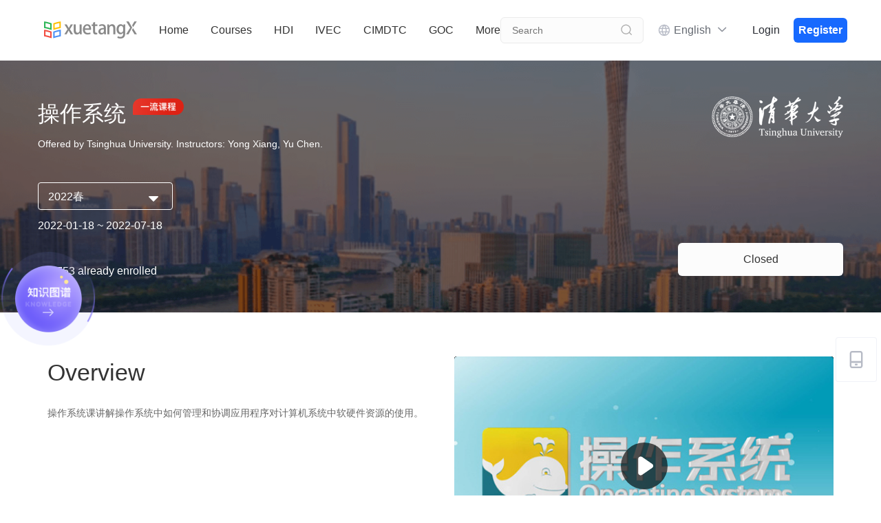

--- FILE ---
content_type: text/html; charset=utf-8
request_url: https://www.xuetangx.com/course/THU08091000267/10322317
body_size: 1637
content:
<!DOCTYPE html><html><head><title>操作系统 - 清华大学 - 学堂在线</title><meta charset="utf-8"><meta http-equiv="content-type" content="text/html; charset=utf-8"><meta name="viewport" content="width=device-width,initial-scale=1,maximum-scale=1,minimum-scale=1,user-scalable=no"><meta name="format-detection" content="telephone=no,email=no,address=no"><meta http-equiv="X-UA-Compatible" content="IE=Edge,chrome=1"><meta name="renderer" content="webkit"><meta name="google" content="notranslate"><meta name="msapplication-tap-highlight" content="no"><meta http-equiv="x-dns-prefetch-control" content="on"><meta http-equiv="Pragma" content="no-cache"><meta http-equiv="Cache-Control" content="no-transform "><meta http-equiv="Cache-Control" content="no-siteapp"><meta http-equiv="Cache-Control" content="no-cache"><meta http-equiv="Expires" content="0"><meta itemprop="keywords" name="keywords" content="操作系统,清华大学,自主学慕课,计算机,学堂在线"><meta itemprop="description" name="description" content="操作系统课讲解操作系统中如何管理和协调应用程序对计算机系统中软硬件资源的使用。，操作系统,清华大学"><meta itemprop="author" name="author" content="学堂在线"><meta itemprop="name" name="title" content="操作系统 - 清华大学 - 学堂在线"><meta property="og:title" content="操作系统 - 清华大学 - 学堂在线"><meta property="og:description" content="操作系统课讲解操作系统中如何管理和协调应用程序对计算机系统中软硬件资源的使用。，操作系统,清华大学"><meta property="og:site_name" content="学堂在线"><link rel="dns-prefetch" href="//static-cdn.xuetangx.com"><link rel="dns-prefetch" href="//qn-c27.xuetangx.com"><link ref="dns-prefetch" href="//s.xuetangx.com"><link rel="dns-prefetch" href="//storagecdn.xuetangx.com"><link rel="dns-prefetch" href="//cdn.mathjax.org"><link rel="search" type="application/opensearchdescription+xml" href="/opensearch.xml?v&#x3D;1.0" title="学堂在线"><link rel="shortcut icon" href="https://proxt-cdn.xuetangx.com/fe-proxtassets/xuetangX/0329/logo.ico" type="image/x-icon"><link rel="icon" href="https://proxt-cdn.xuetangx.com/fe-proxtassets/xuetangX/0329/logo.ico" type="image/x-icon"><script charset="UTF-8" src="https://fe-static-yuketang.yuketang.cn/fe/static/assets/xuetangxmainsite/js/head_template.js"></script><script charset="UTF-8" src="https://proxt-cdn.xuetangx.com/fe-proxtassets/xuetangX/240516/gzxtzx.min.js"></script><script defer="defer" src="/xtassets/manifest_006b995fa9f3c1dc18dd.js"></script><script defer="defer" src="/xtassets/vendor_bed3b7e070e31e4a03f4.js"></script><script defer="defer" src="/xtassets/styles_8cc21c48a9c03de7f4e3.js"></script><script defer="defer" src="/xtassets/src_api_login_login_js_54a7629264c264ce23e1.js"></script><script defer="defer" src="/xtassets/src_i18n_index_js-src_utils_localstorage_js_7101a818b88381d402eb.js"></script><script defer="defer" src="/xtassets/src_utils_base_app_js-src_utils_check_js-src_utils_common_js-src_utils_pageMixin_js-node_modu-272483_5642c221fc3ccfbdedd4.js"></script><script defer="defer" src="/xtassets/src_views_login_login_vue_62556cde7f5b55552f96.js"></script><script defer="defer" src="/xtassets/src_components_customerService_vue-src_views_layout_Footer_vue-src_views_layout_Header_vue-sr-3fffff_c7844dc4b01986bb97a8.js"></script><script defer="defer" src="/xtassets/src_api_courseAction_js-src_views_layout_Layout_vue_e0461e2b3ced1b21c3b6.js"></script><script defer="defer" src="/xtassets/course_4d3a9a73c3d45f5bff90.js"></script><link href="/xtassets/course.683f338ce9a63c354106.css" rel="preload" as="style"><link href="/xtassets/course_4d3a9a73c3d45f5bff90.js" rel="preload" as="script"><link href="/xtassets/vendor.6e3d447faf6d74616d0f.css" rel="stylesheet"><link href="/xtassets/styles.e3641a0280ae7d7f8ef8.css" rel="stylesheet"><link href="/xtassets/src_components_customerService_vue-src_views_layout_Footer_vue-src_views_layout_Header_vue-sr-3fffff.51d97c560e3f2134f965.css" rel="stylesheet"><link href="/xtassets/course.683f338ce9a63c354106.css" rel="stylesheet"></head><body ondragstart="return!1"><div id="app"></div><div class="h-captcha" style="display:none" data-sitekey="50f6f060-c606-4e3b-b6e8-ca3b706b61e1" data-theme="dark" data-size="compact"></div><script charset="UTF-8" src="https://proxt-cdn.xuetangx.com/fe-proxtassets/xuetangX/240311/body_template.min.js?BrowseEvent=courseAbout"></script><script src="https://res.wx.qq.com/open/js/jweixin-1.6.0.js" type="text/javascript"></script></body></html>

--- FILE ---
content_type: text/css; charset=utf-8
request_url: https://www.xuetangx.com/xtassets/course.683f338ce9a63c354106.css
body_size: 3736
content:
.icon-gray-01[data-v-bbcc3352]{color:#90949d}.icon-gray-01.hover-icon[data-v-bbcc3352]:hover{color:#656a72}.popup-con[data-v-bbcc3352]{bottom:0;left:0;position:fixed;right:0;text-align:center;top:0;z-index:9999}.popup-detail[data-v-bbcc3352]{-webkit-backface-visibility:hidden;backface-visibility:hidden;border-radius:4px;display:inline-block;font-size:18px;overflow:hidden;padding:20px 0 0;position:relative;text-align:left;top:50%;-webkit-transform:translateY(-50%);transform:translateY(-50%);vertical-align:middle;width:310px;z-index:1}.popup-body[data-v-bbcc3352]{background-position:bottom;background-repeat:no-repeat;background-size:contain;color:#fff;min-height:430px;padding-top:270px}.popup-close[data-v-bbcc3352]{cursor:pointer;height:40px;position:absolute;right:0;top:0;width:40px}.popup-title[data-v-bbcc3352]{font-size:16px;font-weight:700;line-height:1.5;margin:0 20px;min-height:24px;overflow:hidden;text-align:center;text-overflow:ellipsis;white-space:nowrap}.popup-text[data-v-bbcc3352]{font-size:14px;line-height:1.5;margin:10px 10px 0;max-height:63px;min-height:42px;overflow-y:auto;text-align:center}.popup-btn[data-v-bbcc3352]{font-size:0;text-align:center}.popup-btn a[data-v-bbcc3352]{background-color:#ff5a5a;border-color:#fff;border-radius:20px;border-width:1px;color:#fff;cursor:pointer;display:inline-block;font-size:16px;letter-spacing:1px;line-height:1.5;margin:10px;padding:10px}.popup-btn a.right[data-v-bbcc3352]{background-color:#feef65;border-color:#feef65;border-width:2px;color:#ff5a5a}.popup-btn a[data-v-bbcc3352]:active,.popup-btn a[data-v-bbcc3352]:focus,.popup-btn a[data-v-bbcc3352]:hover,.popup-btn a[data-v-bbcc3352]:visited{text-decoration:none}.popup-model[data-v-bbcc3352]{background:rgba(0,0,0,.5);bottom:0;height:100%;position:absolute;top:0;width:100%}.icon-gray-01[data-v-c96de940]{color:#90949d}.icon-gray-01.hover-icon[data-v-c96de940]:hover{color:#656a72}.point-con[data-v-c96de940]{bottom:0;left:0;position:fixed;right:0;text-align:center;top:0;z-index:9999}.point_audio[data-v-c96de940]{left:0;opacity:0;position:absolute;top:0}.point-detail[data-v-c96de940]{-webkit-backface-visibility:hidden;backface-visibility:hidden;border-radius:4px;display:inline-block;font-size:18px;overflow:hidden;padding:20px 0 0;position:relative;text-align:left;top:50%;-webkit-transform:translateY(-50%);transform:translateY(-50%);vertical-align:middle;width:310px;z-index:1}.point-body[data-v-c96de940]{background-position:top;background-repeat:no-repeat;background-size:140px auto;color:#fff;min-height:45vh;padding-top:115px}.point-text[data-v-c96de940]{color:#fff5da;font-size:18px;letter-spacing:1px;text-align:center}.point-model[data-v-c96de940]{background:rgba(0,0,0,.5);bottom:0;height:100%;position:absolute;top:0;width:100%}.icon-gray-01[data-v-f0aa202c]{color:#90949d}.icon-gray-01.hover-icon[data-v-f0aa202c]:hover{color:#656a72}.loading[data-v-f0aa202c]{display:-webkit-box;display:-ms-flexbox;display:flex;left:50%;position:absolute;top:50%;-webkit-transform:translate(-50%,-50%);transform:translate(-50%,-50%);z-index:1000;-webkit-box-align:center;-ms-flex-align:center;align-items:center;-webkit-box-pack:center;-ms-flex-pack:center;justify-content:center;-webkit-box-orient:vertical;-webkit-box-direction:normal;-ms-flex-direction:column;flex-direction:column}.loading .text[data-v-f0aa202c]{color:#90949d;font-size:13px;line-height:18px;margin-top:8px}.loading .open__screen[data-v-f0aa202c]{-webkit-animation:rotating-f0aa202c 1.2s linear infinite;animation:rotating-f0aa202c 1.2s linear infinite;border:2px solid #f4f9ff;border-left-color:#90949d;border-radius:50%;-webkit-box-sizing:border-box;box-sizing:border-box;height:20px;width:20px}@-webkit-keyframes rotating-f0aa202c{0%{-webkit-transform:rotate(0deg);transform:rotate(0deg)}to{-webkit-transform:rotate(1turn);transform:rotate(1turn)}}@keyframes rotating-f0aa202c{0%{-webkit-transform:rotate(0deg);transform:rotate(0deg)}to{-webkit-transform:rotate(1turn);transform:rotate(1turn)}}.icon-gray-01[data-v-2d335ac3]{color:#90949d}.icon-gray-01.hover-icon[data-v-2d335ac3]:hover{color:#656a72}.chatbot-small-window[data-v-2d335ac3]{position:fixed;right:0;top:40px;z-index:2000}.ai-label-content[data-v-2d335ac3]{background:url(https://qn-sfe.yuketang.cn/o_1hvh8q7ru12t4lii18vp18cv1uetd.png) no-repeat 100%/contain;background-size:contain;cursor:pointer;height:36px;-webkit-transition:all .2s;transition:all .2s;width:84px}.ai-label-content[data-v-2d335ac3]:hover,.close-status[data-v-2d335ac3]{background:url(https://qn-sfe.yuketang.cn/o_1hvh8q7ru1k7ridm8ogohk1587c.png) no-repeat 100%/contain;background-size:contain}.close-status[data-v-2d335ac3]{display:-webkit-box;display:-ms-flexbox;display:flex;height:36px;width:84px}.open-status[data-v-2d335ac3]{background:#f7f9ff;border-bottom:var(--26099e26);border-left:var(--203aff49);border-radius:var(--23f7f51e);border-right:var(--310969cc);border-top:var(--d4a11c5a);-webkit-box-shadow:var(--b7953b40);box-shadow:var(--b7953b40);position:fixed}.open-status .drag-handle[data-v-2d335ac3]{background:transparent;cursor:move;height:24px;position:absolute;text-align:right;width:100%;z-index:1}.open-status .close-btn[data-v-2d335ac3]{cursor:pointer;position:absolute;right:-12px;top:-12px}.open-status .close-btn-circle[data-v-2d335ac3]{background:#f4f9ff;border:1px solid #b5ccfc;border-radius:50%;height:26px;width:26px}.open-status .close-btn-circle svg[data-v-2d335ac3]{display:block;margin:5px auto}.open-status .close-btn-circle[data-v-2d335ac3]:hover{background:#e7f0ff}.iframe-container[data-v-2d335ac3]{border-radius:var(--6b589429);overflow:hidden}.chatbot-iframe[data-v-2d335ac3]{background:transparent;border:none;display:block}.chatbot-iframe.dragging[data-v-2d335ac3]{pointer-events:none}.f-grayscale{filter:grayscale(100%);-webkit-filter:grayscale(100%);-moz-filter:grayscale(100%);-ms-filter:grayscale(100%);-o-filter:grayscale(100%);filter:progid:DXImageTransform.Microsoft.BasicImage(grayscale=1);-webkit-filter:grayscale(1)}.el-scrollbar>.el-scrollbar__bar{opacity:1!important}#app{font-family:-apple-system,SF UI Text,Arial,PingFang SC,Hiragino Sans GB,Microsoft YaHei,WenQuanYi Micro Hei,"sans-serif";-webkit-font-smoothing:antialiased;-moz-osx-font-smoothing:grayscale;height:100%;position:relative;width:100%}.main.view{padding-top:88px}.main.view.scond{padding-top:130px}.trans{background:hsla(0,0%,100%,.8);font-weight:700;height:100%;left:0;padding-top:50vh;position:fixed;top:0;width:100%;z-index:999999}.trans img{display:block;height:80px;margin:-40px auto 0;width:80px}.trans p{color:#666;padding:10px;text-align:center}.container_mask{background-image:-webkit-gradient(linear,left bottom,left top,color-stop(0,rgba(0,0,0,.3)),to(transparent));background-image:linear-gradient(0deg,rgba(0,0,0,.3) 0,transparent);background-position:0 bottom;background-repeat:repeat-x;bottom:0;height:55px;left:0;pointer-events:none;position:absolute;right:0;-webkit-transition:opacity .5s cubic-bezier(0,0,.2,1);transition:opacity .5s cubic-bezier(0,0,.2,1);width:100%;z-index:2}.el-carousel__arrow{background-color:rgba(31,45,61,.5)!important;z-index:2!important}.el-carousel__arrow:hover{background-color:rgba(31,45,61,.9)!important}.el-carousel__arrow i{font-size:19px;font-weight:700;line-height:36px}.bannerBox .el-carousel__indicators{text-align:center!important;width:50%!important}.bannerBox .el-carousel__indicators .el-carousel__indicator .is-active button,.bannerBox .el-carousel__indicators .el-carousel__indicator button,.bannerBox .el-carousel__indicators .el-carousel__indicator:hover button{background:hsla(0,0%,100%,.5)!important;opacity:1!important;width:100%!important}@media(max-width:755px){.main.view,.main.view.scond{padding-top:58px}.hidden-xs{display:none!important}}@media(max-width:500px){.main.view.lheight{padding-top:86px}.help_box.lheight .help-inner{padding-top:86px!important}}audio::-webkit-media-controls{overflow:hidden!important}audio::-webkit-media-controls-enclosure{margin-left:auto;width:calc(100% + 32px)}.icon-gray-01[data-v-ac78cbc4]{color:#90949d}.icon-gray-01.hover-icon[data-v-ac78cbc4]:hover{color:#656a72}.toApp[data-v-ac78cbc4]{bottom:60px;left:50%;position:fixed;-webkit-transform:translateX(-50%);transform:translateX(-50%);z-index:1999}.toApp button[data-v-ac78cbc4]{border:none;outline:none}.toApp a[data-v-ac78cbc4]{background:#1769fe;border-radius:4.6666666667vw;-webkit-box-shadow:0 1.0666666667vw 4vw 0 rgba(0,0,0,.3);box-shadow:0 1.0666666667vw 4vw 0 rgba(0,0,0,.3);color:#fff;display:block;font-size:4vw;font-weight:700;letter-spacing:.0666666667vw;line-height:5.6vw;padding:1.7333333333vw 8vw 2vw;text-align:center}.toApp a[data-v-ac78cbc4]:focus,.toApp a[data-v-ac78cbc4]:hover,.toApp a[data-v-ac78cbc4]:visited{text-decoration:none}@media screen and (min-width:451px){.toApp a[data-v-ac78cbc4]{border-radius:21px;-webkit-box-shadow:0 4.7px 18px 0 rgba(0,0,0,.3);box-shadow:0 4.7px 18px 0 rgba(0,0,0,.3);font-size:18px;letter-spacing:.3px;line-height:25px;padding:8px 36px 9px}}.icon-gray-01{color:#90949d}.icon-gray-01.hover-icon:hover{color:#656a72}img:not([src]),img[src=""]{opacity:0}.ellipsis1{white-space:nowrap}.ellipsis1,.ellipsis2{overflow:hidden;text-overflow:ellipsis}.ellipsis2{-webkit-line-clamp:2;display:-webkit-box;-webkit-box-orient:vertical}.medal-box .swiper-container{-webkit-box-flex:1;display:-webkit-inline-box;display:-ms-inline-flexbox;display:inline-flex;-ms-flex:1;flex:1;-webkit-box-orient:vertical;-webkit-box-direction:normal;-ms-flex-direction:column;flex-direction:column}.medal-box .swiper-slide{text-align:center;width:480px}.medal-box .swiper-wrapper{width:480px}.medal-box .swiper-pagination{position:unset;-webkit-box-flex:1;display:-webkit-inline-box;display:-ms-inline-flexbox;display:inline-flex;-ms-flex:1;flex:1;-webkit-box-align:center;-ms-flex-align:center;align-items:center;-webkit-box-pack:center;-ms-flex-pack:center;justify-content:center}.medal-box .swiper-pagination .swiper-pagination-bullet{background:hsla(0,0%,100%,.6);height:6px;margin:0 5px;width:6px}.medal-box .swiper-pagination .swiper-pagination-bullet.swiper-pagination-bullet-active{background:hsla(0,0%,100%,.9)}.medal-box .swiper-pagination .swiper-pagination-bullet.swiper-pagination-bullet-active-next,.medal-box .swiper-pagination .swiper-pagination-bullet.swiper-pagination-bullet-active-prev{-webkit-transform:none;transform:none}.model-dialog{background:transparent;-webkit-box-shadow:none;box-shadow:none}.model-dialog .el-dialog__header{display:none}.model-dialog .el-dialog__body{padding:0}.model-dialog .el-dialog__body .medal-box{display:-webkit-box;display:-ms-flexbox;display:flex;-webkit-box-orient:vertical;-webkit-box-direction:normal;background:url(https://proxt-cdn.xuetangx.com/fe-proxtassets/xuetangX/23/18/bg1.png);background-position:top;background-repeat:no-repeat;background-size:cover;border-radius:12px;-ms-flex-direction:column;flex-direction:column;min-height:590px}.model-dialog .el-dialog__body .medal-box .medal-header{display:-webkit-box;display:-ms-flexbox;display:flex;min-height:81px;padding:22px 34px 39px}.model-dialog .el-dialog__body .medal-box .medal-header .medal-close{cursor:pointer;font-size:20px;margin-left:auto}.model-dialog .el-dialog__body .medal-box .medal-gif-loading{height:200px;margin:0 auto 36px;width:200px}.model-dialog .el-dialog__body .medal-box .medal-gif-loading .el-loading-spinner .path{stroke:#fff}.model-dialog .el-dialog__body .medal-box .medal-gif-loading .el-loading-spinner .circular{height:24px;width:24px}.model-dialog .el-dialog__body .medal-box .medal-gif{height:200px;margin:0 auto 36px;width:200px}.model-dialog .el-dialog__body .medal-box .medal-title{color:#fff;font-size:24px;font-weight:700;letter-spacing:2px;line-height:24px;margin-bottom:12px;padding:0 16px;text-align:center;word-break:break-word}.model-dialog .el-dialog__body .medal-box .medal-remark{color:hsla(0,0%,100%,.6);font-size:15px;line-height:20px;margin-bottom:24px;padding:0 16px;text-align:center;word-break:break-word}.model-dialog .el-dialog__body .medal-box .medal-time{color:hsla(0,0%,100%,.6);font-size:13px;line-height:18px;text-align:center}.model-dialog .el-dialog__body .medal-box .medal-showErcode{background:linear-gradient(136.78deg,#e8bd84 12.9%,#daa561 95.62%);border:none;border-radius:26px;color:#fff;font-size:16px;font-weight:700;line-height:24px;margin:36px auto 0;min-width:195px;outline:none;padding:10px;position:relative;text-align:center}.model-dialog .el-dialog__body .medal-box .medal-showErcode span{position:relative;z-index:1}.model-dialog .el-dialog__body .medal-box .medal-showErcode:hover:before{background:rgba(0,0,0,.08);border-radius:inherit;content:"";height:100%;left:0;position:absolute;top:0;width:100%;z-index:0}.model-dialog .el-dialog__body .ercode-box{display:-webkit-box;display:-ms-flexbox;display:flex;-webkit-box-orient:vertical;-webkit-box-direction:normal;background:#fff;border-radius:12px;-ms-flex-direction:column;flex-direction:column;margin:0 auto;min-height:328px}.model-dialog .el-dialog__body .ercode-box .ercode-close{cursor:pointer;font-size:20px;padding:22px 34px 20px;text-align:right}.model-dialog .el-dialog__body .ercode-box .ercode-img,.model-dialog .el-dialog__body .ercode-box .img-loading{height:180px;margin:0 auto 20px;width:180px}.model-dialog .el-dialog__body .ercode-box .img-loading{padding-top:30px;text-align:center}.model-dialog .el-dialog__body .ercode-box .ercode-title{color:#90949d;font-size:12px;line-height:18px;padding:0 16px;text-align:center;word-break:break-word}.model-dialog.isMobile{margin-bottom:0;margin-top:0!important;width:100%!important}.model-dialog.isMobile .swiper-slide,.model-dialog.isMobile .swiper-wrapper{width:100vw}.model-dialog.isMobile .el-dialog__body .medal-box{background-image:url(https://proxt-cdn.xuetangx.com/fe-proxtassets/xuetangX/23/18/bg2.jpg);background-position:center -30px;background-size:100% 926px;border-radius:0;min-height:100vh}.model-dialog.isMobile .el-dialog__body .medal-box .medal-header{padding:32px 34px 40px 16px}.model-dialog.isMobile .el-dialog__body .medal-box .medal-header .medal-back{color:#fff;font-size:20px}.model-dialog.isMobile .el-dialog__body .medal-box .medal-gif,.model-dialog.isMobile .el-dialog__body .medal-box .medal-gif-loading{height:264px;width:264px}.model-dialog.isMobile .el-dialog__body .medal-box .medal-showErcode{margin:63px auto 0}.model-dialog.isMobile .el-dialog__body .ercode-box{margin:50vh auto 0;-webkit-transform:translateY(-50%);transform:translateY(-50%);width:300px}.icon-gray-01[data-v-99101550]{color:#90949d}.icon-gray-01.hover-icon[data-v-99101550]:hover{color:#656a72}.main[data-v-99101550]{position:relative}.main.isHeaderNoPadding .adCon[data-v-99101550]{margin-bottom:0!important}.main .adCon[data-v-99101550]{margin-bottom:88px;position:relative}.main .adCon.scond[data-v-99101550]{margin-bottom:130px}@media screen and (max-width:755px){.main .adCon.scond[data-v-99101550],.main .adCon[data-v-99101550]{margin-bottom:56px}}.main .adCon .iconfont[data-v-99101550]{color:#fff;cursor:pointer;font-size:18px;font-weight:700;position:absolute;right:10px;top:50%;-webkit-transform:translateY(-50%);transform:translateY(-50%);z-index:1}.main .adCon .ad[data-v-99101550]{display:block;height:60px}@media screen and (max-width:700px){.main .adCon .ad[data-v-99101550]{height:8.5vw}}.main .cookiePolicy[data-v-99101550]{background:#ecf3ff;bottom:0;color:#333;font-size:16px;left:0;letter-spacing:1px;line-height:1.5;padding:12px 40px 12px 20px;position:fixed;width:100%;z-index:99}.main .cookiePolicy[data-v-99101550] .iconfont{color:#1769fe;cursor:pointer;font-size:18px;font-weight:700;position:absolute;right:10px;top:50%;-webkit-transform:translateY(-50%);transform:translateY(-50%)}.main .cookiePolicy[data-v-99101550] a{color:#1769fe;cursor:pointer;padding:0 4px}.main.pt0[data-v-99101550]{padding-top:0}@media screen and (max-width:750px){.main.adbanner[data-v-99101550]{padding-top:0!important}.main.adbanner[data-v-99101550] .header_con{background:transparent}.main.adbanner[data-v-99101550] .header_con.bg-white{background:#fff}.main.adbanner[data-v-99101550] .indexBoxWrap.isMobile .indexBox{height:46.66vw!important;margin-bottom:0!important;position:relative;z-index:1}.main.adbanner[data-v-99101550] .indexBoxWrap.isMobile .indexBox .bannerBox{padding:0!important}.main.adbanner[data-v-99101550] .indexBoxWrap.isMobile .indexBox .bannerBox .el-carousel .el-carousel__container .el-carousel__item .item{border-radius:0!important}.main.adbanner[data-v-99101550] .indexBoxWrap.isMobile .indexBox .bannerBox .el-carousel,.main.adbanner[data-v-99101550] .indexBoxWrap.isMobile .indexBox .bannerBox .el-carousel__container,.main.adbanner[data-v-99101550] .indexBoxWrap.isMobile .indexBox .bannerBox .el-carousel__item{height:50.66vw!important}.main.adbanner[data-v-99101550] .indexBoxWrap.isMobile>.container{background:#fff;border-radius:12px 12px 0 0;z-index:2}}

--- FILE ---
content_type: text/css; charset=utf-8
request_url: https://www.xuetangx.com/xtassets/styles.e3641a0280ae7d7f8ef8.css
body_size: 44076
content:
html{height:100%;width:100%}html.rtl{direction:rtl;unicode-bidi:bidi-override}.v-modal{background:rgba(0,0,0,.5)!important;opacity:1!important}body,dd,dl,fieldset,h1,h2,h3,h4,h5,h6,input,legend,ol,option,p,td,textarea,ul{margin:0;padding:0}*{outline:none}body{color:#000;font-family:-apple-system,SF UI Text,Arial,PingFang SC,Hiragino Sans GB,Microsoft YaHei,WenQuanYi Micro Hei,sans-serif;height:100%;padding-right:0!important;width:100%}a{color:#666}audio::-webkit-media-controls{overflow:hidden!important}audio::-webkit-media-controls-enclosure{margin-left:auto;width:calc(100% + 32px)}li{list-style:none}a,input,select{outline:none}img{vertical-align:top}input::-webkit-credentials-auto-fill-button{display:none!important;pointer-events:none;position:absolute;right:0;visibility:hidden}.fl,.fr{display:inline}.fl{float:left}.fr{float:right}.clearfix:after,.clearfix:before{content:""}.clearfix:after{overflow:hidden}.clearfix{zoom:1}@font-face{font-family:iconfont;src:url(https://proxt-cdn.xuetangx.com/fe-proxtassets/xuetangX/240409/iconfont.woff2) format("woff2"),url(https://proxt-cdn.xuetangx.com/fe-proxtassets/xuetangX/240409/iconfont.woff) format("woff"),url(https://proxt-cdn.xuetangx.com/fe-proxtassets/xuetangX/240409/iconfont.ttf) format("truetype")}.iconfont{font-family:iconfont!important;font-size:16px;font-style:normal;-webkit-font-smoothing:antialiased;-webkit-text-stroke-width:.2px;-moz-osx-font-smoothing:grayscale}.hide{display:none}.praiseNoCli{color:#999;cursor:pointer}.praiseHaveCli{color:#1769fe;cursor:pointer}button,i,input,select,textarea{font-family:-apple-system,SF UI Text,Arial,PingFang SC,Hiragino Sans GB,Microsoft YaHei,WenQuanYi Micro Hei,sans-serif;line-height:1em}input::-webkit-input-placeholder,textarea::-webkit-input-placeholder{font-family:-apple-system,SF UI Text,Arial,PingFang SC,Hiragino Sans GB,Microsoft YaHei,WenQuanYi Micro Hei,sans-serif;line-height:1em}input:-moz-placeholder,input::-moz-placeholder,textarea:-moz-placeholder,textarea::-moz-placeholder{font-family:-apple-system,SF UI Text,Arial,PingFang SC,Hiragino Sans GB,Microsoft YaHei,WenQuanYi Micro Hei,sans-serif;line-height:1em}input :-ms-input-placeholder,textarea :-ms-input-placeholder{font-family:-apple-system,SF UI Text,Arial,PingFang SC,Hiragino Sans GB,Microsoft YaHei,WenQuanYi Micro Hei,sans-serif;line-height:1em}input[type=search]::-webkit-search-cancel-button{-webkit-appearance:none;display:none}.tblod{font-weight:700}.fuwenben{white-space:normal;word-wrap:break-word;font-family:-apple-system,SF UI Text,Arial,PingFang SC,Hiragino Sans GB,Microsoft YaHei,WenQuanYi Micro Hei,sans-serif!important;text-align:left}.fuwenben,.fuwenben.breadWord{word-break:break-word}.fuwenben dir,.fuwenben h3,.fuwenben menu,.fuwenben p,.fuwenben ul{-webkit-margin-before:1em;margin-block-start:1em;-webkit-margin-after:1em;margin-block-end:1em;-webkit-margin-start:0;margin-inline-start:0;-webkit-margin-end:0;margin-inline-end:0}.fuwenben audio::-webkit-media-controls-enclosure{width:100%}.fuwenben h1{font-size:32px;font-weight:700;margin:21px 0}.fuwenben h2{font-size:24px;font-weight:700;margin:19px 0}.fuwenben h3{font-size:19px;font-weight:700;margin:18px 0}.fuwenben h4{font-size:16px;font-weight:700;margin:21px 0}.fuwenben h5{font-size:13px;font-weight:700;margin:22px 0}.fuwenben h6{font-size:11px;font-weight:700;margin:24px 0}.fuwenben option{padding:0 2px 1px}.fuwenben input{padding:1px}.fuwenben fieldset{-webkit-margin-start:2px;margin-inline-start:2px;-webkit-margin-end:2px;margin-inline-end:2px;-webkit-padding-before:.35em;padding-block-start:.35em;-webkit-padding-start:.75em;padding-inline-start:.75em;-webkit-padding-end:.75em;padding-inline-end:.75em;-webkit-padding-after:.625em;padding-block-end:.625em}.fuwenben textarea{padding:2px}.fuwenben legend{-webkit-padding-start:2px;padding-inline-start:2px;-webkit-padding-end:2px;padding-inline-end:2px}.fuwenben a{color:#1769fe;text-decoration:underline}.fuwenben ul{list-style:disc}.fuwenben ol,.fuwenben ul{padding-left:40px;padding-right:40px}.fuwenben ol{list-style:decimal}.fuwenben li{display:list-item;list-style:disc}.fuwenben div.MsoTitle,.fuwenben h1,.fuwenben li.MsoTitle,.fuwenben p.MsoTitle{color:#333}.fuwenben img{height:auto;max-width:100%}.xmodule_display.xmodule_HtmlModule *{font-size:16px;line-height:1.8em!important}.xmodule_display.xmodule_HtmlModule * mjx-container.MathJax *{line-height:0!important}.xmodule_display.xmodule_HtmlModule h1{font:normal 2em/1.4em;letter-spacing:1px;margin:0 0 1.416em}.xmodule_display.xmodule_HtmlModule h2{color:#333;letter-spacing:1px;margin-bottom:15px;text-transform:uppercase;-webkit-font-smoothing:antialiased}.xmodule_display.xmodule_HtmlModule h3,.xmodule_display.xmodule_HtmlModule h4,.xmodule_display.xmodule_HtmlModule h5,.xmodule_display.xmodule_HtmlModule h6{font-weight:600;margin:0 0 10px}.xmodule_display.xmodule_HtmlModule h3,.xmodule_display.xmodule_HtmlModule h4,.xmodule_display.xmodule_HtmlModule h5,.xmodule_display.xmodule_HtmlModule h6{font-size:16px}.xmodule_display.xmodule_HtmlModule p{color:#3c3c3c;font-size:16px;line-height:1.8em!important;margin-bottom:1.416em}.xmodule_display.xmodule_HtmlModule em,.xmodule_display.xmodule_HtmlModule em span,.xmodule_display.xmodule_HtmlModule i,.xmodule_display.xmodule_HtmlModule i span{font-style:italic}.xmodule_display.xmodule_HtmlModule b,.xmodule_display.xmodule_HtmlModule b span,.xmodule_display.xmodule_HtmlModule strong,.xmodule_display.xmodule_HtmlModule strong span{font-weight:700}.xmodule_display.xmodule_HtmlModule ol+p,.xmodule_display.xmodule_HtmlModule p+p,.xmodule_display.xmodule_HtmlModule ul+p{margin-top:20px}.xmodule_display.xmodule_HtmlModule blockquote{margin:1em 40px}.xmodule_display.xmodule_HtmlModule ol,.xmodule_display.xmodule_HtmlModule ul{color:#3c3c3c;margin:1em 0;padding:0 0 0 20px}.xmodule_display.xmodule_HtmlModule ol li,.xmodule_display.xmodule_HtmlModule ul li{margin-bottom:.708em}.xmodule_display.xmodule_HtmlModule ol{list-style:decimal none outside}.xmodule_display.xmodule_HtmlModule ul{list-style:disc none outside}.xmodule_display.xmodule_HtmlModule a:active,.xmodule_display.xmodule_HtmlModule a:focus,.xmodule_display.xmodule_HtmlModule a:hover,.xmodule_display.xmodule_HtmlModule a:link,.xmodule_display.xmodule_HtmlModule a:visited,.xmodule_display.xmodule_HtmlModule div.info-wrapper section.handouts ol li div.hitarea:focus+h4,.xmodule_display.xmodule_HtmlModule div.info-wrapper section.handouts ol li div.hitarea:hover+h4,div.info-wrapper section.handouts ol li .xmodule_display.xmodule_HtmlModule div.hitarea:focus+h4,div.info-wrapper section.handouts ol li .xmodule_display.xmodule_HtmlModule div.hitarea:hover+h4{color:#9b3286}.xmodule_display.xmodule_HtmlModule img{max-width:100%}.xmodule_display.xmodule_HtmlModule pre{color:#3c3c3c;font-size:16px;margin:1em 0;white-space:pre-wrap;word-wrap:break-word}.xmodule_display.xmodule_HtmlModule code{background:none;color:#3c3c3c;padding:0}.xmodule_display.xmodule_HtmlModule table{border-collapse:collapse;font-size:16px;margin:20px 0;width:100%}.xmodule_display.xmodule_HtmlModule table td,.xmodule_display.xmodule_HtmlModule table th{border:1px solid #cbcbcb;font-size:16px;margin:20px 0;padding:10px}.xmodule_display.xmodule_HtmlModule table td.cont-justified-left,.xmodule_display.xmodule_HtmlModule table th.cont-justified-left{text-align:left!important}.xmodule_display.xmodule_HtmlModule table td.cont-justified-right,.xmodule_display.xmodule_HtmlModule table th.cont-justified-right{text-align:right!important}.xmodule_display.xmodule_HtmlModule table td.cont-justified-center,.xmodule_display.xmodule_HtmlModule table th.cont-justified-center{text-align:center!important}.xmodule_display.xmodule_HtmlModule th{background:#eee;font-weight:700}.xmodule_display.xmodule_HtmlModule .wrapper-modal-image .modal-ui-icon{background:#fff;border:2px solid #000;border-radius:5px;color:#000;display:block;opacity:.9;padding:5px 7px;position:absolute}.xmodule_display.xmodule_HtmlModule .wrapper-modal-image .modal-ui-icon .label{font-weight:700}.xmodule_display.xmodule_HtmlModule .wrapper-modal-image .modal-ui-icon i{font-style:normal}.xmodule_display.xmodule_HtmlModule .wrapper-modal-image .image-link{display:block;position:relative}.xmodule_display.xmodule_HtmlModule .wrapper-modal-image .image-link .action-fullscreen{display:none;left:10px;top:10px}.xmodule_display.xmodule_HtmlModule .wrapper-modal-image .image-link:hover .action-fullscreen{display:block}.xmodule_display.xmodule_HtmlModule .wrapper-modal-image .image-modal{background-color:rgba(0,0,0,.7);display:none;height:100%;left:0;position:fixed;top:0;width:100%}.xmodule_display.xmodule_HtmlModule .wrapper-modal-image .image-modal .image-content{display:block;height:95%;margin:auto;overflow:hidden;position:relative;top:2.5%;width:95%}.xmodule_display.xmodule_HtmlModule .wrapper-modal-image .image-modal .image-content .image-wrapper{position:relative}.xmodule_display.xmodule_HtmlModule .wrapper-modal-image .image-modal .image-content .image-wrapper img{cursor:default;display:block;margin:auto;max-height:100%;max-width:100%;position:relative}.xmodule_display.xmodule_HtmlModule .wrapper-modal-image .image-modal .image-content .action-close{right:10px;top:10px}.xmodule_display.xmodule_HtmlModule .wrapper-modal-image .image-modal .image-content .image-controls{bottom:10px;list-style:none;margin:0;padding:0;position:absolute;right:10px}.xmodule_display.xmodule_HtmlModule .wrapper-modal-image .image-modal .image-content .image-controls .image-control{display:inline-block;margin:0;padding:0;position:relative}.xmodule_display.xmodule_HtmlModule .wrapper-modal-image .image-modal .image-content .image-controls .image-control .modal-ui-icon{position:relative}.xmodule_display.xmodule_HtmlModule .wrapper-modal-image .image-modal .image-content .image-controls .image-control .modal-ui-icon.action-zoom-in{margin-right:5px}.xmodule_display.xmodule_HtmlModule .wrapper-modal-image .image-modal .image-content .image-controls .image-control .modal-ui-icon.action-zoom-out{margin-left:5px}.xmodule_display.xmodule_HtmlModule .wrapper-modal-image .image-modal .image-content .image-controls .image-control .modal-ui-icon.is-disabled{cursor:default;opacity:.5}.xmodule_display.xmodule_HtmlModule .wrapper-modal-image .image-modal.image-is-fit-to-screen{display:block}.xmodule_display.xmodule_HtmlModule .wrapper-modal-image .image-modal.image-is-fit-to-screen .image-content .image-wrapper{height:100%!important;left:0!important;top:0!important;width:100%!important}.xmodule_display.xmodule_HtmlModule .wrapper-modal-image .image-modal.image-is-fit-to-screen .image-content .image-wrapper img{left:0!important;top:0!important}.xmodule_display.xmodule_HtmlModule .wrapper-modal-image .image-modal.image-is-zoomed{display:block}.xmodule_display.xmodule_HtmlModule .wrapper-modal-image .image-modal.image-is-zoomed .image-content .image-wrapper img{cursor:move;margin:0;max-height:none;max-width:none}.xmodule_display.xmodule_HtmlModule h1{margin-bottom:5px!important;margin-top:15px!important}.xmodule_display.xmodule_HtmlModule h1,.xmodule_display.xmodule_HtmlModule h1>span{color:#3c3c3c;font-size:18px!important;font-weight:700}.xmodule_display.xmodule_HtmlModule .MsoListParagraph{margin-bottom:0!important;margin-top:0!important}.xmodule_display.xmodule_HtmlModule .MsoTitle{margin-bottom:10px!important}.xmodule_display.xmodule_HtmlModule .MsoTitle span{font-size:18px!important;font-weight:700}.xmodule_display.xmodule_HtmlModule .MsoNormal,.xmodule_display.xmodule_HtmlModule .MsoNormal span{font-size:16px!important}.xmodule_display.xmodule_HtmlModule h1,.xmodule_display.xmodule_HtmlModule h2,.xmodule_display.xmodule_HtmlModule p{background:transparent!important}.xmodule_display.xmodule_HtmlModule h2{font-size:16px;font-weight:700}listing,plaintext,pre,xmp{font-family:-apple-system,SF UI Text,Arial,PingFang SC,Hiragino Sans GB,Microsoft YaHei,WenQuanYi Micro Hei,sans-serif}::-webkit-scrollbar{height:6px;width:6px}::-webkit-scrollbar-thumb{background:#999;border-radius:10px}::-webkit-scrollbar-corner,::-webkit-scrollbar-track{background-color:transparent}.fade-enter-active,.fade-leave-active{-webkit-transition:opacity .5s ease;transition:opacity .5s ease}.fade-enter,.fade-leave-active{opacity:0}.slide-left-enter-active,.slide-left-leave-active,.slide-right-enter-active,.slide-right-leave-active{position:absolute;-webkit-transition:all .3s cubic-bezier(.55,0,.1,1);transition:all .3s cubic-bezier(.55,0,.1,1)}.slide-left-enter,.slide-right-leave-active{opacity:0;-webkit-transform:translate(20px);transform:translate(20px)}.slide-left-leave-active,.slide-right-enter{opacity:0;-webkit-transform:translate(-20px);transform:translate(-20px)}.el-icon-loadingxtc{background:url(https://storagecdn.xuetangx.com/public_assets/xuetangx/xuetangX2018/f950e871a53497b77daf364446a8e298.loadingbg.gif) no-repeat;background-size:contain;height:60px;width:60px}.el-icon-loadingxtw{background:url(https://storagecdn.xuetangx.com/public_assets/xuetangx/xuetangX2018/173c81afd8c623f3b755a2197aac0a21.loadingbgw.png) no-repeat;background-size:contain;height:60px;width:60px}.mjx-chtml{outline:0}mjx-math{white-space:normal!important}mjx-msup{white-space:nowrap!important}.MJXc-display{overflow-x:auto;overflow-y:hidden}.buttonhoverblue:not(.disable):hover{-webkit-box-shadow:0 4px 10px 0 rgba(65,130,250,.4);box-shadow:0 4px 10px 0 rgba(65,130,250,.4)}.buttonhoverblueclick:not(.disable){background:rgba(65,130,250,.3)}.buttonhoverblank:not(.disable):hover{-webkit-box-shadow:0 4px 10px 0 rgba(65,130,250,.4);box-shadow:0 4px 10px 0 rgba(65,130,250,.4)}.buttonhoverblankclick:not(.disable){position:relative}.buttonhoverblankclick:not(.disable):after{background:rgba(0,0,0,.1);content:"";display:block;height:100%;left:0;position:absolute;top:0;width:100%;z-index:1}.canNotCli{background:#ddd!important;border:none!important;-webkit-box-shadow:none!important;box-shadow:none!important;color:#999!important;cursor:not-allowed!important}.canNotCli:after{background:transparent!important}.redBthHover:hover{-webkit-box-shadow:0 4px 10px 0 rgba(255,90,95,.4);box-shadow:0 4px 10px 0 rgba(255,90,95,.4);position:relative}.el-cascader-menu .is-active,.el-select-dropdown__list .selected{color:#1769fe!important;font-weight:400!important}.is_praised{color:#1769fe}.el-pagination .btn-next,.el-pagination .btn-prev{background:50% no-repeat #fff;background-size:16px;color:#333;cursor:pointer;margin:0}.el-pager li:hover,.el-pagination button:hover{color:#4182fa!important}.el-pager li.active:hover{color:#fff!important}.multipleAbout .imgs img{display:block;height:auto;margin:0 auto 0 50%;-webkit-transform:translateX(-50%);transform:translateX(-50%);width:1920px}@media screen and (max-width:1439px){.multipleAbout .imgs img{width:133.3%}}.multipleAbout .imgs.isMobile img{margin-left:0;-webkit-transform:none;transform:none;width:100%!important}.xl-chrome-ext-bar{display:none!important}@media screen and (max-width:400px){.el-message{min-width:90%!important;padding:10px 15px 10px 20px!important}}.loginWrap.lang_es .pla-all-code.all-box,.loginWrap.lang_fr .pla-all-code.all-box,.loginWrap.lang_ja .pla-all-code.all-box,.loginWrap.lang_ru .pla-all-code.all-box{padding:16px 24px 24px!important}.loginWrap.lang_es .pla-all-code.all-box .get-code,.loginWrap.lang_fr .pla-all-code.all-box .get-code,.loginWrap.lang_ja .pla-all-code.all-box .get-code,.loginWrap.lang_ru .pla-all-code.all-box .get-code{line-height:16px!important;max-width:103px;right:6px!important;top:27px!important;-webkit-transform:translateY(-50%);transform:translateY(-50%);white-space:normal;word-break:break-word}.loginWrap.lang_es .pla-all-code.all-box .other-ope-con span,.loginWrap.lang_fr .pla-all-code.all-box .other-ope-con span,.loginWrap.lang_ja .pla-all-code.all-box .other-ope-con span,.loginWrap.lang_ru .pla-all-code.all-box .other-ope-con span{padding:3px 0!important}.loginWrap.lang_es .pla-all-code.all-box .el-input.pr125 .el-input__inner,.loginWrap.lang_es .pla-all-code.all-box .el-input.pr30 .el-input__inner,.loginWrap.lang_fr .pla-all-code.all-box .el-input.pr125 .el-input__inner,.loginWrap.lang_fr .pla-all-code.all-box .el-input.pr30 .el-input__inner,.loginWrap.lang_ja .pla-all-code.all-box .el-input.pr125 .el-input__inner,.loginWrap.lang_ja .pla-all-code.all-box .el-input.pr30 .el-input__inner,.loginWrap.lang_ru .pla-all-code.all-box .el-input.pr125 .el-input__inner,.loginWrap.lang_ru .pla-all-code.all-box .el-input.pr30 .el-input__inner{padding:16px}.loginWrap.lang_es .pla-all-code.all-box .el-input.pr125 .el-input__inner::-webkit-input-placeholder,.loginWrap.lang_es .pla-all-code.all-box .el-input.pr30 .el-input__inner::-webkit-input-placeholder,.loginWrap.lang_fr .pla-all-code.all-box .el-input.pr125 .el-input__inner::-webkit-input-placeholder,.loginWrap.lang_fr .pla-all-code.all-box .el-input.pr30 .el-input__inner::-webkit-input-placeholder,.loginWrap.lang_ja .pla-all-code.all-box .el-input.pr125 .el-input__inner::-webkit-input-placeholder,.loginWrap.lang_ja .pla-all-code.all-box .el-input.pr30 .el-input__inner::-webkit-input-placeholder,.loginWrap.lang_ru .pla-all-code.all-box .el-input.pr125 .el-input__inner::-webkit-input-placeholder,.loginWrap.lang_ru .pla-all-code.all-box .el-input.pr30 .el-input__inner::-webkit-input-placeholder{position:absolute;top:50%;-webkit-transform:translateY(-50%);transform:translateY(-50%);white-space:normal;word-break:break-word}.loginWrap.lang_es .pla-all-code.all-box .el-input.pr125 .el-input__inner::-moz-placeholder,.loginWrap.lang_es .pla-all-code.all-box .el-input.pr30 .el-input__inner::-moz-placeholder,.loginWrap.lang_fr .pla-all-code.all-box .el-input.pr125 .el-input__inner::-moz-placeholder,.loginWrap.lang_fr .pla-all-code.all-box .el-input.pr30 .el-input__inner::-moz-placeholder,.loginWrap.lang_ja .pla-all-code.all-box .el-input.pr125 .el-input__inner::-moz-placeholder,.loginWrap.lang_ja .pla-all-code.all-box .el-input.pr30 .el-input__inner::-moz-placeholder,.loginWrap.lang_ru .pla-all-code.all-box .el-input.pr125 .el-input__inner::-moz-placeholder,.loginWrap.lang_ru .pla-all-code.all-box .el-input.pr30 .el-input__inner::-moz-placeholder{position:absolute;top:50%;transform:translateY(-50%);white-space:normal;word-break:break-word}.loginWrap.lang_es .pla-all-code.all-box .el-input.pr125 .el-input__inner::-ms-input-placeholder,.loginWrap.lang_es .pla-all-code.all-box .el-input.pr30 .el-input__inner::-ms-input-placeholder,.loginWrap.lang_fr .pla-all-code.all-box .el-input.pr125 .el-input__inner::-ms-input-placeholder,.loginWrap.lang_fr .pla-all-code.all-box .el-input.pr30 .el-input__inner::-ms-input-placeholder,.loginWrap.lang_ja .pla-all-code.all-box .el-input.pr125 .el-input__inner::-ms-input-placeholder,.loginWrap.lang_ja .pla-all-code.all-box .el-input.pr30 .el-input__inner::-ms-input-placeholder,.loginWrap.lang_ru .pla-all-code.all-box .el-input.pr125 .el-input__inner::-ms-input-placeholder,.loginWrap.lang_ru .pla-all-code.all-box .el-input.pr30 .el-input__inner::-ms-input-placeholder{position:absolute;top:50%;transform:translateY(-50%);white-space:normal;word-break:break-word}.loginWrap.lang_es .pla-all-code.all-box .el-input.pr125 .el-input__inner::placeholder,.loginWrap.lang_es .pla-all-code.all-box .el-input.pr30 .el-input__inner::placeholder,.loginWrap.lang_fr .pla-all-code.all-box .el-input.pr125 .el-input__inner::placeholder,.loginWrap.lang_fr .pla-all-code.all-box .el-input.pr30 .el-input__inner::placeholder,.loginWrap.lang_ja .pla-all-code.all-box .el-input.pr125 .el-input__inner::placeholder,.loginWrap.lang_ja .pla-all-code.all-box .el-input.pr30 .el-input__inner::placeholder,.loginWrap.lang_ru .pla-all-code.all-box .el-input.pr125 .el-input__inner::placeholder,.loginWrap.lang_ru .pla-all-code.all-box .el-input.pr30 .el-input__inner::placeholder{position:absolute;top:50%;-webkit-transform:translateY(-50%);transform:translateY(-50%);white-space:normal;word-break:break-word}.loginWrap.lang_es .pla-all-code.all-box .el-input.pr125 .el-input__inner::-webkit-input-placeholder,.loginWrap.lang_fr .pla-all-code.all-box .el-input.pr125 .el-input__inner::-webkit-input-placeholder,.loginWrap.lang_ja .pla-all-code.all-box .el-input.pr125 .el-input__inner::-webkit-input-placeholder,.loginWrap.lang_ru .pla-all-code.all-box .el-input.pr125 .el-input__inner::-webkit-input-placeholder{left:6px;padding-right:104px}.loginWrap.lang_es .pla-all-code.all-box .el-input.pr125 .el-input__inner::-moz-placeholder,.loginWrap.lang_fr .pla-all-code.all-box .el-input.pr125 .el-input__inner::-moz-placeholder,.loginWrap.lang_ja .pla-all-code.all-box .el-input.pr125 .el-input__inner::-moz-placeholder,.loginWrap.lang_ru .pla-all-code.all-box .el-input.pr125 .el-input__inner::-moz-placeholder{left:6px;padding-right:104px}.loginWrap.lang_es .pla-all-code.all-box .el-input.pr125 .el-input__inner::-ms-input-placeholder,.loginWrap.lang_fr .pla-all-code.all-box .el-input.pr125 .el-input__inner::-ms-input-placeholder,.loginWrap.lang_ja .pla-all-code.all-box .el-input.pr125 .el-input__inner::-ms-input-placeholder,.loginWrap.lang_ru .pla-all-code.all-box .el-input.pr125 .el-input__inner::-ms-input-placeholder{left:6px;padding-right:104px}.loginWrap.lang_es .pla-all-code.all-box .el-input.pr125 .el-input__inner::placeholder,.loginWrap.lang_fr .pla-all-code.all-box .el-input.pr125 .el-input__inner::placeholder,.loginWrap.lang_ja .pla-all-code.all-box .el-input.pr125 .el-input__inner::placeholder,.loginWrap.lang_ru .pla-all-code.all-box .el-input.pr125 .el-input__inner::placeholder{left:6px;padding-right:104px}.loginWrap.lang_es .pla-all-code.all-box .el-input.pr30 .el-input__inner::-webkit-input-placeholder,.loginWrap.lang_fr .pla-all-code.all-box .el-input.pr30 .el-input__inner::-webkit-input-placeholder,.loginWrap.lang_ja .pla-all-code.all-box .el-input.pr30 .el-input__inner::-webkit-input-placeholder,.loginWrap.lang_ru .pla-all-code.all-box .el-input.pr30 .el-input__inner::-webkit-input-placeholder{padding-right:30px}.loginWrap.lang_es .pla-all-code.all-box .el-input.pr30 .el-input__inner::-moz-placeholder,.loginWrap.lang_fr .pla-all-code.all-box .el-input.pr30 .el-input__inner::-moz-placeholder,.loginWrap.lang_ja .pla-all-code.all-box .el-input.pr30 .el-input__inner::-moz-placeholder,.loginWrap.lang_ru .pla-all-code.all-box .el-input.pr30 .el-input__inner::-moz-placeholder{padding-right:30px}.loginWrap.lang_es .pla-all-code.all-box .el-input.pr30 .el-input__inner::-ms-input-placeholder,.loginWrap.lang_fr .pla-all-code.all-box .el-input.pr30 .el-input__inner::-ms-input-placeholder,.loginWrap.lang_ja .pla-all-code.all-box .el-input.pr30 .el-input__inner::-ms-input-placeholder,.loginWrap.lang_ru .pla-all-code.all-box .el-input.pr30 .el-input__inner::-ms-input-placeholder{padding-right:30px}.loginWrap.lang_es .pla-all-code.all-box .el-input.pr30 .el-input__inner::placeholder,.loginWrap.lang_fr .pla-all-code.all-box .el-input.pr30 .el-input__inner::placeholder,.loginWrap.lang_ja .pla-all-code.all-box .el-input.pr30 .el-input__inner::placeholder,.loginWrap.lang_ru .pla-all-code.all-box .el-input.pr30 .el-input__inner::placeholder{padding-right:30px}.loginWrap.lang_en .pla-all.all-box .get-code,.loginWrap.lang_es .pla-all.all-box .get-code,.loginWrap.lang_fr .pla-all.all-box .get-code,.loginWrap.lang_ja .pla-all.all-box .get-code,.loginWrap.lang_ru .pla-all.all-box .get-code{line-height:16px!important;max-width:110px;top:21px!important;-webkit-transform:translateY(-50%);transform:translateY(-50%);white-space:normal;word-break:break-word}.loginWrap.lang_en .pla-all.all-box .el-input .el-input__inner::-webkit-input-placeholder,.loginWrap.lang_es .pla-all.all-box .el-input .el-input__inner::-webkit-input-placeholder,.loginWrap.lang_fr .pla-all.all-box .el-input .el-input__inner::-webkit-input-placeholder,.loginWrap.lang_ja .pla-all.all-box .el-input .el-input__inner::-webkit-input-placeholder,.loginWrap.lang_ru .pla-all.all-box .el-input .el-input__inner::-webkit-input-placeholder{position:absolute;top:50%;-webkit-transform:translateY(-50%);transform:translateY(-50%);white-space:normal;word-break:break-word}.loginWrap.lang_en .pla-all.all-box .el-input .el-input__inner::-moz-placeholder,.loginWrap.lang_es .pla-all.all-box .el-input .el-input__inner::-moz-placeholder,.loginWrap.lang_fr .pla-all.all-box .el-input .el-input__inner::-moz-placeholder,.loginWrap.lang_ja .pla-all.all-box .el-input .el-input__inner::-moz-placeholder,.loginWrap.lang_ru .pla-all.all-box .el-input .el-input__inner::-moz-placeholder{position:absolute;top:50%;transform:translateY(-50%);white-space:normal;word-break:break-word}.loginWrap.lang_en .pla-all.all-box .el-input .el-input__inner::-ms-input-placeholder,.loginWrap.lang_es .pla-all.all-box .el-input .el-input__inner::-ms-input-placeholder,.loginWrap.lang_fr .pla-all.all-box .el-input .el-input__inner::-ms-input-placeholder,.loginWrap.lang_ja .pla-all.all-box .el-input .el-input__inner::-ms-input-placeholder,.loginWrap.lang_ru .pla-all.all-box .el-input .el-input__inner::-ms-input-placeholder{position:absolute;top:50%;transform:translateY(-50%);white-space:normal;word-break:break-word}.loginWrap.lang_en .pla-all.all-box .el-input .el-input__inner::placeholder,.loginWrap.lang_es .pla-all.all-box .el-input .el-input__inner::placeholder,.loginWrap.lang_fr .pla-all.all-box .el-input .el-input__inner::placeholder,.loginWrap.lang_ja .pla-all.all-box .el-input .el-input__inner::placeholder,.loginWrap.lang_ru .pla-all.all-box .el-input .el-input__inner::placeholder{position:absolute;top:50%;-webkit-transform:translateY(-50%);transform:translateY(-50%);white-space:normal;word-break:break-word}.loginWrap.lang_en .pla-all.all-box .el-input.pr125 .el-input__inner::-webkit-input-placeholder,.loginWrap.lang_es .pla-all.all-box .el-input.pr125 .el-input__inner::-webkit-input-placeholder,.loginWrap.lang_fr .pla-all.all-box .el-input.pr125 .el-input__inner::-webkit-input-placeholder,.loginWrap.lang_ja .pla-all.all-box .el-input.pr125 .el-input__inner::-webkit-input-placeholder,.loginWrap.lang_ru .pla-all.all-box .el-input.pr125 .el-input__inner::-webkit-input-placeholder{padding-right:125px}.loginWrap.lang_en .pla-all.all-box .el-input.pr125 .el-input__inner::-moz-placeholder,.loginWrap.lang_es .pla-all.all-box .el-input.pr125 .el-input__inner::-moz-placeholder,.loginWrap.lang_fr .pla-all.all-box .el-input.pr125 .el-input__inner::-moz-placeholder,.loginWrap.lang_ja .pla-all.all-box .el-input.pr125 .el-input__inner::-moz-placeholder,.loginWrap.lang_ru .pla-all.all-box .el-input.pr125 .el-input__inner::-moz-placeholder{padding-right:125px}.loginWrap.lang_en .pla-all.all-box .el-input.pr125 .el-input__inner::-ms-input-placeholder,.loginWrap.lang_es .pla-all.all-box .el-input.pr125 .el-input__inner::-ms-input-placeholder,.loginWrap.lang_fr .pla-all.all-box .el-input.pr125 .el-input__inner::-ms-input-placeholder,.loginWrap.lang_ja .pla-all.all-box .el-input.pr125 .el-input__inner::-ms-input-placeholder,.loginWrap.lang_ru .pla-all.all-box .el-input.pr125 .el-input__inner::-ms-input-placeholder{padding-right:125px}.loginWrap.lang_en .pla-all.all-box .el-input.pr125 .el-input__inner::placeholder,.loginWrap.lang_es .pla-all.all-box .el-input.pr125 .el-input__inner::placeholder,.loginWrap.lang_fr .pla-all.all-box .el-input.pr125 .el-input__inner::placeholder,.loginWrap.lang_ja .pla-all.all-box .el-input.pr125 .el-input__inner::placeholder,.loginWrap.lang_ru .pla-all.all-box .el-input.pr125 .el-input__inner::placeholder{padding-right:125px}.loginWrap.lang_en .pla-all.all-box .el-input.pr30 .el-input__inner::-webkit-input-placeholder,.loginWrap.lang_es .pla-all.all-box .el-input.pr30 .el-input__inner::-webkit-input-placeholder,.loginWrap.lang_fr .pla-all.all-box .el-input.pr30 .el-input__inner::-webkit-input-placeholder,.loginWrap.lang_ja .pla-all.all-box .el-input.pr30 .el-input__inner::-webkit-input-placeholder,.loginWrap.lang_ru .pla-all.all-box .el-input.pr30 .el-input__inner::-webkit-input-placeholder{padding-right:30px}.loginWrap.lang_en .pla-all.all-box .el-input.pr30 .el-input__inner::-moz-placeholder,.loginWrap.lang_es .pla-all.all-box .el-input.pr30 .el-input__inner::-moz-placeholder,.loginWrap.lang_fr .pla-all.all-box .el-input.pr30 .el-input__inner::-moz-placeholder,.loginWrap.lang_ja .pla-all.all-box .el-input.pr30 .el-input__inner::-moz-placeholder,.loginWrap.lang_ru .pla-all.all-box .el-input.pr30 .el-input__inner::-moz-placeholder{padding-right:30px}.loginWrap.lang_en .pla-all.all-box .el-input.pr30 .el-input__inner::-ms-input-placeholder,.loginWrap.lang_es .pla-all.all-box .el-input.pr30 .el-input__inner::-ms-input-placeholder,.loginWrap.lang_fr .pla-all.all-box .el-input.pr30 .el-input__inner::-ms-input-placeholder,.loginWrap.lang_ja .pla-all.all-box .el-input.pr30 .el-input__inner::-ms-input-placeholder,.loginWrap.lang_ru .pla-all.all-box .el-input.pr30 .el-input__inner::-ms-input-placeholder{padding-right:30px}.loginWrap.lang_en .pla-all.all-box .el-input.pr30 .el-input__inner::placeholder,.loginWrap.lang_es .pla-all.all-box .el-input.pr30 .el-input__inner::placeholder,.loginWrap.lang_fr .pla-all.all-box .el-input.pr30 .el-input__inner::placeholder,.loginWrap.lang_ja .pla-all.all-box .el-input.pr30 .el-input__inner::placeholder,.loginWrap.lang_ru .pla-all.all-box .el-input.pr30 .el-input__inner::placeholder{padding-right:30px}.lang_es .prettycourse-footer a,.lang_fr .prettycourse-footer a,.lang_ja .prettycourse-footer a,.lang_ru .prettycourse-footer a{letter-spacing:2px!important}.lang_es .header .h_login .h_login_register,.lang_fr .header .h_login .h_login_register,.lang_ja .header .h_login .h_login_register,.lang_ru .header .h_login .h_login_register{min-width:100px;width:auto!important}.lang_es .answer .title,.lang_fr .answer .title,.lang_ja .answer .title,.lang_ru .answer .title{display:-webkit-box;display:-ms-flexbox;display:flex;-webkit-box-pack:center;-ms-flex-pack:center;justify-content:center}.lang_es .answer .title .tab,.lang_fr .answer .title .tab,.lang_ja .answer .title .tab,.lang_ru .answer .title .tab{display:-webkit-box;display:-ms-flexbox;display:flex;height:53px;-webkit-box-align:center;-ms-flex-align:center;align-items:center;padding:0!important}.lang_es .answer .title .tab .line,.lang_fr .answer .title .tab .line,.lang_ja .answer .title .tab .line,.lang_ru .answer .title .tab .line{left:49px!important}.lang_es .answer .title .tab .line.right,.lang_fr .answer .title .tab .line.right,.lang_ja .answer .title .tab .line.right,.lang_ru .answer .title .tab .line.right{left:180px!important}.lang_es .answer .title .tab .line.center,.lang_fr .answer .title .tab .line.center,.lang_ja .answer .title .tab .line.center,.lang_ru .answer .title .tab .line.center{left:80px!important}.lang_es .answer .answerCon .answerList .zgtDetail .detail .scroll .remark .titlename .rightIcon,.lang_fr .answer .answerCon .answerList .zgtDetail .detail .scroll .remark .titlename .rightIcon,.lang_ja .answer .answerCon .answerList .zgtDetail .detail .scroll .remark .titlename .rightIcon,.lang_ru .answer .answerCon .answerList .zgtDetail .detail .scroll .remark .titlename .rightIcon{max-width:130px}.lang_es .answerList .answer .noidea,.lang_fr .answerList .answer .noidea,.lang_ja .answerList .answer .noidea,.lang_ru .answerList .answer .noidea{line-height:10px!important;padding:2px 5px!important}.lang_es .singleCourse .courseRight .btn,.lang_es .singleCourse .courseRight .btnReview,.lang_es .singleCourse .courseRight .retiredWayBtn,.lang_es .singleCourse .courseRight .soonBtn,.lang_fr .singleCourse .courseRight .btn,.lang_fr .singleCourse .courseRight .btnReview,.lang_fr .singleCourse .courseRight .retiredWayBtn,.lang_fr .singleCourse .courseRight .soonBtn,.lang_ja .singleCourse .courseRight .btn,.lang_ja .singleCourse .courseRight .btnReview,.lang_ja .singleCourse .courseRight .retiredWayBtn,.lang_ja .singleCourse .courseRight .soonBtn,.lang_ru .singleCourse .courseRight .btn,.lang_ru .singleCourse .courseRight .btnReview,.lang_ru .singleCourse .courseRight .retiredWayBtn,.lang_ru .singleCourse .courseRight .soonBtn{height:auto!important;line-height:1.1!important;padding:2px!important;white-space:normal!important}@media screen and (max-width:414px){.lang_es .singleCourse .courseRight .btn,.lang_es .singleCourse .courseRight .btnReview,.lang_es .singleCourse .courseRight .retiredWayBtn,.lang_es .singleCourse .courseRight .soonBtn,.lang_fr .singleCourse .courseRight .btn,.lang_fr .singleCourse .courseRight .btnReview,.lang_fr .singleCourse .courseRight .retiredWayBtn,.lang_fr .singleCourse .courseRight .soonBtn,.lang_ja .singleCourse .courseRight .btn,.lang_ja .singleCourse .courseRight .btnReview,.lang_ja .singleCourse .courseRight .retiredWayBtn,.lang_ja .singleCourse .courseRight .soonBtn,.lang_ru .singleCourse .courseRight .btn,.lang_ru .singleCourse .courseRight .btnReview,.lang_ru .singleCourse .courseRight .retiredWayBtn,.lang_ru .singleCourse .courseRight .soonBtn{font-size:12px!important;padding:1px!important}}.lang_es .personalDataWrap .accountInfo .accountBox ul li,.lang_fr .personalDataWrap .accountInfo .accountBox ul li,.lang_ja .personalDataWrap .accountInfo .accountBox ul li,.lang_ru .personalDataWrap .accountInfo .accountBox ul li{white-space:nowrap}.lang_es.beforeComfirm .el-message-box__btns .confirmButtonClass,.lang_fr.beforeComfirm .el-message-box__btns .confirmButtonClass,.lang_ja.beforeComfirm .el-message-box__btns .confirmButtonClass,.lang_ru.beforeComfirm .el-message-box__btns .confirmButtonClass{min-width:140px;width:auto!important}.lang_es .my-real .showReal .el-form-item__label,.lang_fr .my-real .showReal .el-form-item__label,.lang_ja .my-real .showReal .el-form-item__label,.lang_ru .my-real .showReal .el-form-item__label{line-height:24px;padding-top:10px;width:320px!important}.lang_es .my-real .showReal .el-input__inner,.lang_fr .my-real .showReal .el-input__inner,.lang_ja .my-real .showReal .el-input__inner,.lang_ru .my-real .showReal .el-input__inner{width:400px!important}.lang_es .my-real .showReal .el-form-item__content,.lang_fr .my-real .showReal .el-form-item__content,.lang_ja .my-real .showReal .el-form-item__content,.lang_ru .my-real .showReal .el-form-item__content{margin-left:340px!important}.lang_es .bindAccountWrap .el-dialog .accountBox .boxInner,.lang_fr .bindAccountWrap .el-dialog .accountBox .boxInner,.lang_ja .bindAccountWrap .el-dialog .accountBox .boxInner,.lang_ru .bindAccountWrap .el-dialog .accountBox .boxInner{padding:62px 20px}.lang_es .bindAccountWrap .el-dialog .accountBox .boxInner .imgBox,.lang_fr .bindAccountWrap .el-dialog .accountBox .boxInner .imgBox,.lang_ja .bindAccountWrap .el-dialog .accountBox .boxInner .imgBox,.lang_ru .bindAccountWrap .el-dialog .accountBox .boxInner .imgBox{height:220px!important}.lang_es .changeEmailWrap .el-form .el-form-item:nth-of-type(2) .getCode,.lang_es .changePhoneWrap .el-form .el-form-item:nth-of-type(2) .getCode,.lang_fr .changeEmailWrap .el-form .el-form-item:nth-of-type(2) .getCode,.lang_fr .changePhoneWrap .el-form .el-form-item:nth-of-type(2) .getCode,.lang_ja .changeEmailWrap .el-form .el-form-item:nth-of-type(2) .getCode,.lang_ja .changePhoneWrap .el-form .el-form-item:nth-of-type(2) .getCode,.lang_ru .changeEmailWrap .el-form .el-form-item:nth-of-type(2) .getCode,.lang_ru .changePhoneWrap .el-form .el-form-item:nth-of-type(2) .getCode{max-width:110px;padding:0!important;right:12px!important;white-space:normal!important}.lang_es .classDiscussWrap .classDiscussBox .discussBoxRight .postTopic .postBtn .imgC,.lang_fr .classDiscussWrap .classDiscussBox .discussBoxRight .postTopic .postBtn .imgC,.lang_ja .classDiscussWrap .classDiscussBox .discussBoxRight .postTopic .postBtn .imgC,.lang_ru .classDiscussWrap .classDiscussBox .discussBoxRight .postTopic .postBtn .imgC{min-width:80px;padding-right:20px;width:auto!important}.lang_es .audioCon .audioSelf .other-ctl,.lang_fr .audioCon .audioSelf .other-ctl,.lang_ja .audioCon .audioSelf .other-ctl,.lang_ru .audioCon .audioSelf .other-ctl{right:-20px!important;width:138px!important}.lang_es .audioCon .audioSelf .other-ctl .bb,.lang_es .audioCon .audioSelf .other-ctl .bb .xtswitch,.lang_fr .audioCon .audioSelf .other-ctl .bb,.lang_fr .audioCon .audioSelf .other-ctl .bb .xtswitch,.lang_ja .audioCon .audioSelf .other-ctl .bb,.lang_ja .audioCon .audioSelf .other-ctl .bb .xtswitch,.lang_ru .audioCon .audioSelf .other-ctl .bb,.lang_ru .audioCon .audioSelf .other-ctl .bb .xtswitch{height:auto!important}.lang_es .audioCon .audioSelf .other-ctl .bb .xtswitch .el-switch__core,.lang_fr .audioCon .audioSelf .other-ctl .bb .xtswitch .el-switch__core,.lang_ja .audioCon .audioSelf .other-ctl .bb .xtswitch .el-switch__core,.lang_ru .audioCon .audioSelf .other-ctl .bb .xtswitch .el-switch__core{-ms-flex-negative:0;flex-shrink:0}.lang_es .audioCon .audioSelf .other-ctl .bb .xtswitch .el-switch__label,.lang_fr .audioCon .audioSelf .other-ctl .bb .xtswitch .el-switch__label,.lang_ja .audioCon .audioSelf .other-ctl .bb .xtswitch .el-switch__label,.lang_ru .audioCon .audioSelf .other-ctl .bb .xtswitch .el-switch__label{height:auto!important}.lang_es .courseAchievement .rightDetail .con .list .t3,.lang_fr .courseAchievement .rightDetail .con .list .t3,.lang_ja .courseAchievement .rightDetail .con .list .t3,.lang_ru .courseAchievement .rightDetail .con .list .t3{max-width:360px}.lang_es .live .live-right .live-tabs li,.lang_fr .live .live-right .live-tabs li,.lang_ja .live .live-right .live-tabs li,.lang_ru .live .live-right .live-tabs li{margin-left:8px!important}.lang_es .live .live-right .live-tabs li:first-of-type,.lang_fr .live .live-right .live-tabs li:first-of-type,.lang_ja .live .live-right .live-tabs li:first-of-type,.lang_ru .live .live-right .live-tabs li:first-of-type{margin-left:0!important}.lang_es .toStudyIndex,.lang_fr .toStudyIndex,.lang_ja .toStudyIndex,.lang_ru .toStudyIndex{line-height:1.1!important;padding:4px}.lang_es .point-d .point-body .content,.lang_fr .point-d .point-body .content,.lang_ja .point-d .point-body .content,.lang_ru .point-d .point-body .content{word-break:break-word!important}.lang_es.logout .confirmout .btn_xtb,.lang_fr.logout .confirmout .btn_xtb,.lang_ja.logout .confirmout .btn_xtb,.lang_ru.logout .confirmout .btn_xtb{height:auto!important;line-height:1.1!important;padding:4px 6px!important}.lang_es.logout .confirmout .el-dialog__header,.lang_fr.logout .confirmout .el-dialog__header,.lang_ja.logout .confirmout .el-dialog__header,.lang_ru.logout .confirmout .el-dialog__header{padding:20px 30px 10px 20px!important}.lang_es .application .content .certDetail .progress_line,.lang_fr .application .content .certDetail .progress_line,.lang_ja .application .content .certDetail .progress_line,.lang_ru .application .content .certDetail .progress_line{display:inline-block}.lang_es .applicationDialog .inputCon .el-form-item__label,.lang_fr .applicationDialog .inputCon .el-form-item__label,.lang_ja .applicationDialog .inputCon .el-form-item__label,.lang_ru .applicationDialog .inputCon .el-form-item__label{font-weight:400!important;width:190px!important}.lang_es .applicationDialog .inputCon .el-form-item__content,.lang_fr .applicationDialog .inputCon .el-form-item__content,.lang_ja .applicationDialog .inputCon .el-form-item__content,.lang_ru .applicationDialog .inputCon .el-form-item__content{margin-left:190px!important}.lang_es .applicationDialog .inputCon .el-checkbox__label,.lang_fr .applicationDialog .inputCon .el-checkbox__label,.lang_ja .applicationDialog .inputCon .el-checkbox__label,.lang_ru .applicationDialog .inputCon .el-checkbox__label{white-space:normal!important}.lang_es .applicationDialog .inputCon .el-checkbox__input,.lang_fr .applicationDialog .inputCon .el-checkbox__input,.lang_ja .applicationDialog .inputCon .el-checkbox__input,.lang_ru .applicationDialog .inputCon .el-checkbox__input{vertical-align:top!important}.lang_es .mineWrap .mineBox .mineList .list-not-zh li,.lang_fr .mineWrap .mineBox .mineList .list-not-zh li,.lang_ja .mineWrap .mineBox .mineList .list-not-zh li,.lang_ru .mineWrap .mineBox .mineList .list-not-zh li{padding-left:25px!important}.lang_es .mineWrap .mineBox .mineList .list-not-zh li.liChoice,.lang_fr .mineWrap .mineBox .mineList .list-not-zh li.liChoice,.lang_ja .mineWrap .mineBox .mineList .list-not-zh li.liChoice,.lang_ru .mineWrap .mineBox .mineList .list-not-zh li.liChoice{padding-left:22px!important}.lang_es .aboutSingle .service .lists .c_6,.lang_es .header .h_appdown .appdown-popover .appdown-popover-inner .appdown-popover-tip .tips .tip-t.tip-t,.lang_fr .aboutSingle .service .lists .c_6,.lang_fr .header .h_appdown .appdown-popover .appdown-popover-inner .appdown-popover-tip .tips .tip-t.tip-t,.lang_ja .aboutSingle .service .lists .c_6,.lang_ja .header .h_appdown .appdown-popover .appdown-popover-inner .appdown-popover-tip .tips .tip-t.tip-t,.lang_ru .aboutSingle .service .lists .c_6,.lang_ru .header .h_appdown .appdown-popover .appdown-popover-inner .appdown-popover-tip .tips .tip-t.tip-t{white-space:normal}.lang_es .personalDataWrap .personalInfo .personalBox .boxRight .infoList .infoLi,.lang_fr .personalDataWrap .personalInfo .personalBox .boxRight .infoList .infoLi,.lang_ja .personalDataWrap .personalInfo .personalBox .boxRight .infoList .infoLi,.lang_ru .personalDataWrap .personalInfo .personalBox .boxRight .infoList .infoLi{white-space:nowrap}.lang_es .redeemCode .inputCon .buttons,.lang_fr .redeemCode .inputCon .buttons,.lang_ja .redeemCode .inputCon .buttons,.lang_ru .redeemCode .inputCon .buttons{min-width:90px;padding:0 10px!important;width:auto!important}.lang_es .redeemCode .inputCon .inputs .el-input__inner::-webkit-input-placeholder,.lang_fr .redeemCode .inputCon .inputs .el-input__inner::-webkit-input-placeholder,.lang_ja .redeemCode .inputCon .inputs .el-input__inner::-webkit-input-placeholder,.lang_ru .redeemCode .inputCon .inputs .el-input__inner::-webkit-input-placeholder{-webkit-transform:translateY(-10px);transform:translateY(-10px);white-space:normal}.lang_es .historyWrap .buyhistory .list,.lang_fr .historyWrap .buyhistory .list,.lang_ja .historyWrap .buyhistory .list,.lang_ru .historyWrap .buyhistory .list{height:auto!important}.lang_es .historyWrap .buyhistory .list .bottom>div,.lang_fr .historyWrap .buyhistory .list .bottom>div,.lang_ja .historyWrap .buyhistory .list .bottom>div,.lang_ru .historyWrap .buyhistory .list .bottom>div{height:auto}.lang_en .model-dialog .medal-title,.lang_es .model-dialog .medal-title,.lang_fr .model-dialog .medal-title,.lang_ja .model-dialog .medal-title,.lang_ru .model-dialog .medal-title{letter-spacing:0!important}.lang_en .aboutSingle .start-time,.lang_es .aboutSingle .start-time,.lang_fr .aboutSingle .start-time,.lang_ja .aboutSingle .start-time,.lang_ru .aboutSingle .start-time{display:none}.f-grayscale{filter:grayscale(100%);-webkit-filter:grayscale(100%);-moz-filter:grayscale(100%);-ms-filter:grayscale(100%);-o-filter:grayscale(100%);filter:progid:DXImageTransform.Microsoft.BasicImage(grayscale=1);-webkit-filter:grayscale(1)}.common-confirm.el-message-box{height:auto;width:auto}.common-confirm.el-message-box .el-message-box__btns{padding:5px 15px 0}.common-confirm.el-message-box .el-message-box__btns .el-button{font-weight:400}.flex{display:-webkit-box;display:-ms-flexbox;display:flex}.flex-wrap{-ms-flex-wrap:wrap;flex-wrap:wrap}.flex-nowrap{-ms-flex-wrap:nowrap;flex-wrap:nowrap}.flex-row{-webkit-box-orient:horizontal;-ms-flex-direction:row;flex-direction:row}.flex-col,.flex-row{-webkit-box-direction:normal}.flex-col{-webkit-box-orient:vertical;-ms-flex-direction:column;flex-direction:column}.justify-start{-webkit-box-pack:start;-ms-flex-pack:start;justify-content:flex-start}.justify-end{-webkit-box-pack:end;-ms-flex-pack:end;justify-content:flex-end}.justify-center{-webkit-box-pack:center;-ms-flex-pack:center;justify-content:center}.justify-between{-webkit-box-pack:justify;-ms-flex-pack:justify;justify-content:space-between}.justify-around{-ms-flex-pack:distribute;justify-content:space-around}.items-start{-webkit-box-align:start;-ms-flex-align:start;align-items:flex-start}.items-end{-webkit-box-align:end;-ms-flex-align:end;align-items:flex-end}.items-center{-webkit-box-align:center;-ms-flex-align:center;align-items:center}.items-stretch{-webkit-box-align:stretch;-ms-flex-align:stretch;align-items:stretch}.items-baseline{-webkit-box-align:baseline;-ms-flex-align:baseline;align-items:baseline}.h-full{height:100%}.w-full{width:100%}.h-auto{height:auto}.w-auto{width:auto}.cursor-pointer{cursor:pointer}.nowrap{white-space:nowrap}.fixed{position:fixed}.relative{position:relative}.absolute{position:absolute}.over-hidden{overflow:hidden}.hidden{display:none}.flex-shrink-0{-ms-flex-negative:0;flex-shrink:0}.flex-grow-0{-webkit-box-flex:0;-ms-flex-positive:0;flex-grow:0}.flex-shrink-1{-ms-flex-negative:1;flex-shrink:1}.flex-grow-1{-webkit-box-flex:1;-ms-flex-positive:1;flex-grow:1}.flex-base-auto{-ms-flex-preferred-size:auto;flex-basis:auto}.space-x-2{gap:2px}.space-x-4{gap:4px}.space-x-6{gap:6px}.space-x-8{gap:8px}.space-x-10{gap:10px}.space-x-12{gap:12px}.space-x-14{gap:14px}.space-x-16{gap:16px}.space-x-18{gap:18px}.space-x-20{gap:20px}.space-x-22{gap:22px}.space-x-24{gap:24px}.space-x-26{gap:26px}.space-x-28{gap:28px}.space-x-30{gap:30px}.mt2{margin-top:2px}.mt4{margin-top:4px}.mt6{margin-top:6px}.mt8{margin-top:8px}.mt10{margin-top:10px}.mt12{margin-top:12px}.mt14{margin-top:14px}.mt16{margin-top:16px}.mt18{margin-top:18px}.mt20{margin-top:20px}.mt22{margin-top:22px}.mt24{margin-top:24px}.mt26{margin-top:26px}.mt28{margin-top:28px}.mt30{margin-top:30px}.mb2{margin-bottom:2px}.mb4{margin-bottom:4px}.mb6{margin-bottom:6px}.mb8{margin-bottom:8px}.mb10{margin-bottom:10px}.mb12{margin-bottom:12px}.mb14{margin-bottom:14px}.mb16{margin-bottom:16px}.mb18{margin-bottom:18px}.mb20{margin-bottom:20px}.mb22{margin-bottom:22px}.mb24{margin-bottom:24px}.mb26{margin-bottom:26px}.mb28{margin-bottom:28px}.mb30{margin-bottom:30px}.pt2{padding-top:2px}.pt4{padding-top:4px}.pt6{padding-top:6px}.pt8{padding-top:8px}.pt10{padding-top:10px}.pt12{padding-top:12px}.pt14{padding-top:14px}.pt16{padding-top:16px}.pt18{padding-top:18px}.pt20{padding-top:20px}.pt22{padding-top:22px}.pt24{padding-top:24px}.pt26{padding-top:26px}.pt28{padding-top:28px}.pt30{padding-top:30px}.pb2{padding-bottom:2px}.pb4{padding-bottom:4px}.pb6{padding-bottom:6px}.pb8{padding-bottom:8px}.pb10{padding-bottom:10px}.pb12{padding-bottom:12px}.pb14{padding-bottom:14px}.pb16{padding-bottom:16px}.pb18{padding-bottom:18px}.pb20{padding-bottom:20px}.pb22{padding-bottom:22px}.pb24{padding-bottom:24px}.pb26{padding-bottom:26px}.pb28{padding-bottom:28px}.pb30{padding-bottom:30px}.px-2{padding-left:2px;padding-right:2px}.px-4{padding-left:4px;padding-right:4px}.px-6{padding-left:6px;padding-right:6px}.px-8{padding-left:8px;padding-right:8px}.px-10{padding-left:10px;padding-right:10px}.px-12{padding-left:12px;padding-right:12px}.px-14{padding-left:14px;padding-right:14px}.px-16{padding-left:16px;padding-right:16px}.px-18{padding-left:18px;padding-right:18px}.px-20{padding-left:20px;padding-right:20px}.px-22{padding-left:22px;padding-right:22px}.px-24{padding-left:24px;padding-right:24px}.px-26{padding-left:26px;padding-right:26px}.px-28{padding-left:28px;padding-right:28px}.px-30{padding-left:30px;padding-right:30px}.px-32{padding-left:32px;padding-right:32px}.px-34{padding-left:34px;padding-right:34px}.px-36{padding-left:36px;padding-right:36px}.px-38{padding-left:38px;padding-right:38px}.px-40{padding-left:40px;padding-right:40px}.py-2{padding-bottom:2px;padding-top:2px}.py-4{padding-bottom:4px;padding-top:4px}.py-6{padding-bottom:6px;padding-top:6px}.py-8{padding-bottom:8px;padding-top:8px}.py-10{padding-bottom:10px;padding-top:10px}.py-12{padding-bottom:12px;padding-top:12px}.py-14{padding-bottom:14px;padding-top:14px}.py-16{padding-bottom:16px;padding-top:16px}.py-18{padding-bottom:18px;padding-top:18px}.py-20{padding-bottom:20px;padding-top:20px}.py-22{padding-bottom:22px;padding-top:22px}.py-24{padding-bottom:24px;padding-top:24px}.py-26{padding-bottom:26px;padding-top:26px}.py-28{padding-bottom:28px;padding-top:28px}.py-30{padding-bottom:30px;padding-top:30px}.py-32{padding-bottom:32px;padding-top:32px}.py-34{padding-bottom:34px;padding-top:34px}.py-36{padding-bottom:36px;padding-top:36px}.py-38{padding-bottom:38px;padding-top:38px}.py-40{padding-bottom:40px;padding-top:40px}.scroll-y-0{overflow-y:auto;-ms-overflow-style:none;scrollbar-width:none}.scroll-y-0::-webkit-scrollbar{display:none;width:0}.scroll-y-0::-webkit-scrollbar-thumb,.scroll-y-0::-webkit-scrollbar-track{background-color:transparent;display:none}.flex-row-reverse{-webkit-box-orient:horizontal;-webkit-box-direction:reverse;-ms-flex-direction:row-reverse;flex-direction:row-reverse}.flex-col-reverse{-webkit-box-orient:vertical;-webkit-box-direction:reverse;-ms-flex-direction:column-reverse;flex-direction:column-reverse}.flex-grow{-webkit-box-flex:1;-ms-flex-positive:1;flex-grow:1}.flex-shrink{-ms-flex-negative:1;flex-shrink:1}.flex-no-grow{-webkit-box-flex:0;-ms-flex-positive:0;flex-grow:0}.flex-no-shrink{-ms-flex-negative:0;flex-shrink:0}.justify-content-start{-webkit-box-pack:start;-ms-flex-pack:start;justify-content:flex-start}.justify-content-end{-webkit-box-pack:end;-ms-flex-pack:end;justify-content:flex-end}.justify-content-center{-webkit-box-pack:center;-ms-flex-pack:center;justify-content:center}.justify-content-between{-webkit-box-pack:justify;-ms-flex-pack:justify;justify-content:space-between}.justify-content-around{-ms-flex-pack:distribute;justify-content:space-around}.discuss-title{display:-webkit-box;display:-ms-flexbox;display:flex;-webkit-box-align:center;-ms-flex-align:center;align-items:center;-webkit-box-pack:start;-ms-flex-pack:start;font-size:16px;font-weight:500;gap:8px;justify-content:flex-start;margin-top:48px}.discuss-title .discuss-icon{background:url(https://qn-sfe.yuketang.cn/o_1hsmci99h11q75fq4tcmhg8sb9.png) no-repeat 50%;background-size:contain;height:16px;width:16px}.el-pager li.more+li.number{display:none}.el-dropdown-menu .el-dropdown-menu__item{color:#666}.el-dropdown-menu .el-dropdown-menu__item:hover{color:#1769fe!important}.aboutBox{background:#fff;height:auto;width:100%}.aboutBox .radio_xtb{border:1px solid #999;border-radius:50%;cursor:pointer;display:inline-block;height:20px;margin-right:14px;position:relative;top:3px;vertical-align:top;width:20px}.aboutBox .radio_xtb .iconfont{color:#1769fe;display:none;font-size:20px}.aboutBox .radio_xtb.active{border:none}.aboutBox .radio_xtb.active .iconfont{display:block}.aboutBox .loadingBox{background:hsla(0,0%,100%,.9);height:0;height:100%;position:fixed;top:0;width:100%;z-index:1000}.aboutBox .loadingBox img{bottom:0;left:0;margin:auto;position:absolute;right:0;top:0}.aboutBox .aboutTopWrap{background:url(https://storagecdn.xuetangx.com/public_assets/xuetangx/xuetangX2018/bcfe2a127c6cf216e141ef3b4f922914.about_banner.jpg) no-repeat 50%;background-size:cover;height:auto;min-height:280px;min-width:1184px;width:100%}.aboutBox .aboutTopWrap .aboutTop{height:auto;margin:0 auto;min-height:280px;overflow:hidden;position:relative;width:1184px}.aboutBox .aboutTopWrap .aboutTop .aboutInfo{float:left;height:auto;min-height:280px;padding:0 40px 0 32px;position:relative;width:740px}.aboutBox .aboutTopWrap .aboutTop .aboutInfo .info1{color:#fff;font-size:28px;font-weight:500;height:40px;line-height:40px;margin-top:80px;overflow:hidden;text-overflow:ellipsis;white-space:nowrap;width:100%}.aboutBox .aboutTopWrap .aboutTop .aboutInfo .info3{color:#fff;font-size:14px;height:23px;line-height:23px;margin-top:16px;width:100%}.aboutBox .aboutTopWrap .aboutTop .aboutInfo .info5{background:-webkit-gradient(linear,left top,right top,from(#3882de),to(#d9e6f9));background:linear-gradient(90deg,#3882de,#d9e6f9);color:#fff;font-size:12px;height:24px;line-height:24px;padding-left:10px}.aboutBox .aboutTopWrap .aboutTop .aboutInfo .info6{color:#fff;font-size:14px;height:20px;line-height:20px;margin-top:61px;overflow:hidden}.aboutBox .aboutTopWrap .aboutTop .aboutInfo .info6 i{font-size:12px;margin-right:10px}.aboutBox .aboutTopWrap .aboutTop .aboutInfo .info7{bottom:40px;position:absolute;right:40px}.aboutBox .aboutTopWrap .aboutTop .aboutInfo .info7 img{max-height:50px;max-width:180px;opacity:.8}.aboutBox .aboutTopWrap .aboutTop .gjjpk{background:url(https://storagecdn.xuetangx.com/public_assets/xuetangx/xuetangX2018/befa74aba045891ada2cf6097eebc54e.gjjpk.png) no-repeat 50%;background-size:cover;height:76px;position:absolute;right:67px;top:16px;width:58px;z-index:100}.aboutBox .aboutTopWrap .aboutTop .aboutVideo{background-position:50% 50%!important;background-repeat:no-repeat!important;background-size:100% 100%!important;background:#fff;border-radius:5px 5px 0 0;float:right;margin-right:32px;margin-top:21px;overflow:hidden;position:relative;width:400px}.aboutBox .aboutTopWrap .aboutTop .aboutVideo .m{background-position:50% 50%!important;background-repeat:no-repeat!important;background-size:100% 100%!important;height:230px;margin:10px;width:380px}.aboutBox .aboutTopWrap .aboutTop .aboutVideo .m video{-o-object-fit:fill!important;object-fit:fill!important}.aboutBox .aboutTopWrap .aboutTop .aboutVideo .vjs-poster{background-size:100% 100%}.aboutBox .aboutTopWrap .aboutTop .aboutVideo .vjs-poster:before{background:rgba(0,0,0,.3);content:"";display:block;height:100%;left:0;position:absolute;top:0;width:100%}.aboutBox .aboutTopWrap .aboutTop .aboutVideo .vjs-button{outline:none!important}.aboutBox .aboutTopWrap .aboutTop .aboutVideo .vjs-big-play-button{border:2px solid #fff!important;border-radius:50%!important;bottom:0;height:40px!important;left:0!important;line-height:36px!important;margin:auto;outline:none;right:0;top:0!important;width:40px!important}.aboutBox .aboutBottomWrapBox{min-width:1184px;position:relative;width:100%}.aboutBox .aboutBottomWrapBox .aboutListWrap{left:0;min-width:1184px;position:absolute;top:0;width:100%;z-index:100}.aboutBox .aboutBottomWrapBox .aboutListWrap .aboutListBox{margin:0 auto;padding-left:32px;width:1184px}.aboutBox .aboutBottomWrapBox .aboutListWrap .aboutListBox .aboutList{background:#fff;border-bottom:1px solid #ebebeb;height:49px;width:700px}.aboutBox .aboutBottomWrapBox .aboutListWrap .aboutListBox .aboutList li{color:#666;float:left;font-size:14px;height:40px;line-height:49px;padding-right:32px;position:relative}.aboutBox .aboutBottomWrapBox .aboutListWrap .aboutListBox .aboutList li span{cursor:pointer}.aboutBox .aboutBottomWrapBox .aboutListWrap .aboutListBox .aboutList li div{background:-webkit-gradient(linear,left top,right top,from(#3b81e0),to(#8189f4));background:linear-gradient(90deg,#3b81e0,#8189f4);border-radius:2px;bottom:-8px;display:none;height:3px;left:8%;overflow:hidden;position:absolute;width:50%}.aboutBox .aboutBottomWrapBox .aboutListWrap .aboutListBox .aboutList li:first-of-type div{left:0;width:63%}.aboutBox .aboutBottomWrapBox .aboutListWrap .aboutListBox .aboutList .liCli{color:#357bfb}.aboutBox .aboutBottomWrapBox .aboutListWrap .aboutListBox .aboutList .liCli div{display:block}.aboutBox .aboutBottomWrapBox .aboutListWrap .aboutListBox .aboutList li:hover{color:#357bfb}.aboutBox .aboutBottomWrapBox .aboutListWrap.xiding{background:linear-gradient(135deg,#3581df,#8789f5)!important;border-bottom:none}.aboutBox .aboutBottomWrapBox .aboutListWrap.xiding .aboutList{background:transparent!important;border-bottom:none;height:50px;margin-bottom:0}.aboutBox .aboutBottomWrapBox .aboutListWrap.xiding .aboutList li{color:#fff}.aboutBox .aboutBottomWrapBox .aboutListWrap.xiding .aboutList li span{cursor:pointer}.aboutBox .aboutBottomWrapBox .aboutListWrap.xiding .aboutList li div{background:#fff;bottom:0;left:0;margin:-9px auto 0;position:relative;width:30px!important}.aboutBox .aboutBottomWrapBox .aboutListWrap.xiding .aboutList li:first-of-type div{bottom:0;left:0}.aboutBox .aboutBottomWrapBox .aboutListWrap.xiding .aboutList .liCli,.aboutBox .aboutBottomWrapBox .aboutListWrap.xiding .aboutList li:hover{color:#fff}.aboutBox .aboutBottomWrapBox .aboutBottomWrap{margin:0 auto;padding:0 32px;position:relative;width:1184px}.aboutBox .aboutBottomWrapBox .aboutBottomWrap .fixBox{background:#fff;border-radius:0 0 5px 5px;-webkit-box-shadow:0 8px 12px 0 rgba(0,0,0,.06);box-shadow:0 8px 12px 0 rgba(0,0,0,.06);height:auto;padding:0 24px 24px;position:absolute;right:20px;top:-10px;width:400px;z-index:100}.aboutBox .aboutBottomWrapBox .aboutBottomWrap .fixBox .chooseClass .title{color:#666;font-size:14px;line-height:20px;margin-bottom:16px;margin-top:24px}.aboutBox .aboutBottomWrapBox .aboutBottomWrap .fixBox .chooseClass .title .oldClass{color:#3963b1;cursor:pointer;float:right;font-size:12px}.aboutBox .aboutBottomWrapBox .aboutBottomWrap .fixBox .el-dropdown{color:#3963b1;height:30px}.aboutBox .aboutBottomWrapBox .aboutBottomWrap .fixBox .el-dropdown .el-dropdown-link{cursor:pointer;font-size:12px}.aboutBox .aboutBottomWrapBox .aboutBottomWrap .fixBox .el-dropdown .el-dropdown-link i{font-size:12px}.aboutBox .aboutBottomWrapBox .aboutBottomWrap .fixBox .info4{font-size:0}.aboutBox .aboutBottomWrapBox .aboutBottomWrap .fixBox .info4 .left{background:#fff;border:1px solid #1769fe;border-radius:3px;-webkit-box-shadow:0 0 1px #888;box-shadow:0 0 1px #888;cursor:pointer;display:block;float:left;height:50px;margin-bottom:8px;padding:13px 8px;position:relative;vertical-align:top;width:160px}.aboutBox .aboutBottomWrapBox .aboutBottomWrap .fixBox .info4 .left:nth-child(odd){margin-right:20px}.aboutBox .aboutBottomWrapBox .aboutBottomWrap .fixBox .info4 .left div:first-of-type{color:#1769fe;display:table-cell;font-size:16px;font-weight:500;height:100%;line-height:22px;overflow:hidden;text-align:center;text-overflow:ellipsis;vertical-align:middle;white-space:nowrap;width:142px}.aboutBox .aboutBottomWrapBox .aboutBottomWrap .fixBox .info4 .left div:nth-of-type(2) p:first-of-type{font-weight:400;height:12px;line-height:12px;padding-left:10px;padding-right:10px;text-align:center}.aboutBox .aboutBottomWrapBox .aboutBottomWrap .fixBox .info4 .left:hover,.aboutBox .aboutBottomWrapBox .aboutBottomWrap .fixBox .info4 .leftHover{background:#1769fe}.aboutBox .aboutBottomWrapBox .aboutBottomWrap .fixBox .info4 .left:hover div:first-of-type,.aboutBox .aboutBottomWrapBox .aboutBottomWrap .fixBox .info4 .left:hover div:nth-of-type(2) p:first-of-type,.aboutBox .aboutBottomWrapBox .aboutBottomWrap .fixBox .info4 .left:hover div:nth-of-type(2) p:nth-of-type(2),.aboutBox .aboutBottomWrapBox .aboutBottomWrap .fixBox .info4 .leftHover div:first-of-type,.aboutBox .aboutBottomWrapBox .aboutBottomWrap .fixBox .info4 .leftHover div:nth-of-type(2) p:first-of-type,.aboutBox .aboutBottomWrapBox .aboutBottomWrap .fixBox .info4 .leftHover div:nth-of-type(2) p:nth-of-type(2){color:#fff}.aboutBox .aboutBottomWrapBox .aboutBottomWrap .fixBox .info4 .leftHover .choose{background:url(https://storagecdn.xuetangx.com/public_assets/xuetangx/xuetangX2018/b6a3f9c94c001f883cff5bae522a106e.about_check.png) no-repeat;background-size:cover;bottom:-1px;height:35px;position:absolute;right:-1px;width:35px;z-index:100}.aboutBox .aboutBottomWrapBox .aboutBottomWrap .fixBox .info4 .left3{color:#173e76;cursor:pointer;float:left;font-size:14px;font-weight:700;height:58px;line-height:58px;padding-left:20px}.aboutBox .aboutBottomWrapBox .aboutBottomWrap .fixBox .div1{color:#666;font-size:14px;margin-bottom:16px;margin-top:24px}.aboutBox .aboutBottomWrapBox .aboutBottomWrap .fixBox .div1 span{color:#3963b1;cursor:pointer;font-size:12px}.aboutBox .aboutBottomWrapBox .aboutBottomWrap .fixBox .div1 .iconfont{vertical-align:middle}.aboutBox .aboutBottomWrapBox .aboutBottomWrap .fixBox .div2{color:#666;font-size:12px;font-weight:400;height:40px;line-height:40px}.aboutBox .aboutBottomWrapBox .aboutBottomWrap .fixBox .div3{color:#666;font-size:12px;font-weight:500;height:32px;line-height:32px}.aboutBox .aboutBottomWrapBox .aboutBottomWrap .fixBox .div3 span{color:#617ca3;cursor:pointer;float:right}.aboutBox .aboutBottomWrapBox .aboutBottomWrap .fixBox .div3 span i{float:right;font-weight:100}.aboutBox .aboutBottomWrapBox .aboutBottomWrap .fixBox .cliBtn1,.aboutBox .aboutBottomWrapBox .aboutBottomWrap .fixBox .cliBtn2,.aboutBox .aboutBottomWrapBox .aboutBottomWrap .fixBox .cliBtn3{background:#ff5a5f;border-radius:4px;color:#fff;cursor:pointer;font-size:16px;font-weight:500;height:50px;line-height:50px;margin-top:20px;text-align:center}.aboutBox .aboutBottomWrapBox .aboutBottomWrap .fixBox .cliBtn1 i,.aboutBox .aboutBottomWrapBox .aboutBottomWrap .fixBox .cliBtn2 i,.aboutBox .aboutBottomWrapBox .aboutBottomWrap .fixBox .cliBtn3 i{font-size:14px}.aboutBox .aboutBottomWrapBox .aboutBottomWrap .fixBox .cliBtn4:hover .btnTip{display:block}.aboutBox .aboutBottomWrapBox .aboutBottomWrap .fixBox .cliBtn4{background:linear-gradient(135deg,#3581df,#8789f5);border-radius:4px;height:50px;margin-top:20px;position:relative}.aboutBox .aboutBottomWrapBox .aboutBottomWrap .fixBox .cliBtn4 .btn{color:#fff;cursor:pointer;font-size:16px;font-weight:500;height:100%;line-height:50px;padding:0;text-align:center;width:100%}.aboutBox .aboutBottomWrapBox .aboutBottomWrap .fixBox .cliBtn4 i{color:#fff;position:absolute;right:13px;top:18px}.aboutBox .aboutBottomWrapBox .aboutBottomWrap .fixBox .cliBtn4 .btnTip{display:none;height:91px;position:absolute;right:-5px;top:40px;width:182px}.aboutBox .aboutBottomWrapBox .aboutBottomWrap .fixBox .cliBtn4 .btnTip img{height:100%;left:0;position:absolute;top:0;width:100%;z-index:10}.aboutBox .aboutBottomWrapBox .aboutBottomWrap .fixBox .cliBtn4 .btnTip div{color:#666;font-size:12px;font-weight:400;left:15px;line-height:17px;position:absolute;top:13px;width:158px;z-index:20}.aboutBox .aboutBottomWrapBox .aboutBottomWrap .fixBox .cliBtn5{background:#d8d8d8;border-radius:4px;color:#fff;cursor:pointer;font-size:16px;font-weight:500;height:50px;line-height:50px;margin-top:20px;text-align:center}.aboutBox .aboutBottomWrapBox .aboutBottomWrap .fixBox .fixList .newFixBox{height:80px;margin-bottom:8px}.aboutBox .aboutBottomWrapBox .aboutBottomWrap .fixBox .fixList .newFixBox .newFixTitle{height:60px;position:relative}.aboutBox .aboutBottomWrapBox .aboutBottomWrap .fixBox .fixList .newFixBox .newFixTitle .line1{background:#e4e7ed;height:1px;left:0;overflow:hidden;position:absolute;top:34px;width:127px}.aboutBox .aboutBottomWrapBox .aboutBottomWrap .fixBox .fixList .newFixBox .newFixTitle .line2{background:#e4e7ed;height:1px;overflow:hidden;position:absolute;right:0;top:34px;width:127px}.aboutBox .aboutBottomWrapBox .aboutBottomWrap .fixBox .fixList .newFixBox .newFixTitle .centerW{color:#999;font-size:12px;height:60px;line-height:70px;text-align:center}.aboutBox .aboutBottomWrapBox .aboutBottomWrap .fixBox .fixList .newFixBox .newFixCheck{height:20px}.aboutBox .aboutBottomWrapBox .aboutBottomWrap .fixBox .fixList .newFixBox .newFixCheck span{color:#617ca3;cursor:pointer;float:right;font-size:12px;font-weight:500}.aboutBox .aboutBottomWrapBox .aboutBottomWrap .fixBox .fixList .newFixBox .newFixCheck span i{float:right;font-weight:100}.aboutBox .aboutBottomWrapBox .aboutBottomWrap .fixBox .fixList li{background:#fff;border:1px solid #e4e7ed;border-radius:3px;cursor:pointer;margin-bottom:16px;min-height:90px}.aboutBox .aboutBottomWrapBox .aboutBottomWrap .fixBox .fixList li .liShow{height:100%;width:100%}.aboutBox .aboutBottomWrapBox .aboutBottomWrap .fixBox .fixList li .liShow .liTop{display:-webkit-inline-box;display:-ms-inline-flexbox;display:inline-flex;height:60px;margin-left:14px;position:relative;width:312px;-webkit-box-orient:horizontal;-webkit-box-direction:normal;-ms-flex-direction:row;flex-direction:row;-webkit-box-pack:center;-ms-flex-pack:center;justify-content:center;-webkit-box-align:center;-ms-flex-align:center;align-items:center}.aboutBox .aboutBottomWrapBox .aboutBottomWrap .fixBox .fixList li .liShow .liTop .wen{color:#333;font-size:16px;font-weight:400;line-height:22px;margin-bottom:20px;margin-top:10px;width:100%}.aboutBox .aboutBottomWrapBox .aboutBottomWrap .fixBox .fixList li .liShow .liTop .timeTip{display:none;height:34px;left:0;position:absolute;top:-16px;width:312px}.aboutBox .aboutBottomWrapBox .aboutBottomWrap .fixBox .fixList li .liShow .liTop .timeTip img{height:100%;left:-14px;position:absolute;top:0;width:100%;z-index:10}.aboutBox .aboutBottomWrapBox .aboutBottomWrap .fixBox .fixList li .liShow .liTop .timeTip div{color:#666;font-size:12px;font-weight:400;height:100%;left:0;line-height:26px;position:absolute;top:0;width:100%;z-index:20}.aboutBox .aboutBottomWrapBox .aboutBottomWrap .fixBox .fixList li .liShow .liBottom{height:32px;overflow:hidden}.aboutBox .aboutBottomWrapBox .aboutBottomWrap .fixBox .fixList li .liShow .liBottom .priceLeft{float:left;padding-left:15px;padding-top:2px}.aboutBox .aboutBottomWrapBox .aboutBottomWrap .fixBox .fixList li .liShow .liBottom .priceLeft span:first-of-type{color:#ff5a5f;font-size:16px;font-weight:400}.aboutBox .aboutBottomWrapBox .aboutBottomWrap .fixBox .fixList li .liShow .liBottom .priceLeft span:nth-of-type(2){color:#9b9b9b;font-size:12px;font-weight:400;line-height:17px;margin-left:6px;text-decoration:line-through}.aboutBox .aboutBottomWrapBox .aboutBottomWrap .fixBox .fixList li .liShow .liBottom .operateBox{float:right;padding-top:2px}.aboutBox .aboutBottomWrapBox .aboutBottomWrap .fixBox .fixList li .liShow .liBottom .operateBox .el-radio{margin-right:6px}.aboutBox .aboutBottomWrapBox .aboutBottomWrap .fixBox .fixList li .liShow .liBottom .operateBox .el-radio__label{color:#fff}.aboutBox .aboutBottomWrapBox .aboutBottomWrap .fixBox .fixList li .liShow .liBottom .operateBox .el-radio__input,.aboutBox .aboutBottomWrapBox .aboutBottomWrap .fixBox .fixList li .liShow .liBottom .operateBox .el-radio__input .el-radio__inner,.aboutBox .aboutBottomWrapBox .aboutBottomWrap .fixBox .fixList li .liShow .liBottom .operateBox .is-checked{border-color:#ff5a5f!important;color:#fff!important}.aboutBox .aboutBottomWrapBox .aboutBottomWrap .fixBox .fixList li .liShow .liBottom .operateBox .is-checked .el-radio__inner{background:#ff5a5f!important;border-color:#ff5a5f!important;color:#fff!important}.aboutBox .aboutBottomWrapBox .aboutBottomWrap .fixBox .fixList li .liShow .liBottom .operateBox .status1{color:#9b9b9b;font-size:14px;font-weight:400;margin-right:14px}.aboutBox .aboutBottomWrapBox .aboutBottomWrap .fixBox .fixList li .liShow .liBottom .operateBox .status2{color:#f84f41;font-size:14px;font-weight:400;margin-right:14px}.aboutBox .aboutBottomWrapBox .aboutBottomWrap .fixBox .fixList li .liShow .liBottom .operateBox .status3,.aboutBox .aboutBottomWrapBox .aboutBottomWrap .fixBox .fixList li .liShow .liBottom .operateBox .status4{color:#9b9b9b;font-size:14px;font-weight:400;margin-right:14px}.aboutBox .aboutBottomWrapBox .aboutBottomWrap .fixBox .fixList li .liShow .liBottom .operateBox .status5{color:#fa4949;font-size:14px;font-weight:400;margin-right:14px}.aboutBox .aboutBottomWrapBox .aboutBottomWrap .fixBox .fixList li .liShow .liBottom .operateBox .status5 .iconfont{font-size:14px}.aboutBox .aboutBottomWrapBox .aboutBottomWrap .fixBox .fixList li .liShow .liBottom .operateBox .status6{color:#9b9b9b;font-size:14px;font-weight:400;margin-right:14px}.aboutBox .aboutBottomWrapBox .aboutBottomWrap .fixBox .fixList li .liHoverBox{display:none;height:100%;width:100%}.aboutBox .aboutBottomWrapBox .aboutBottomWrap .fixBox .fixList li .liHoverBox .liHover1{background:#f8f8f8;height:100%;width:100%}.aboutBox .aboutBottomWrapBox .aboutBottomWrap .fixBox .fixList li .liHoverBox .liHover1 div:first-of-type{color:#666;font-size:16px;font-weight:400;height:50px;line-height:74px;text-align:center}.aboutBox .aboutBottomWrapBox .aboutBottomWrap .fixBox .fixList li .liHoverBox .liHover1 div:nth-of-type(2){color:#9b9b9b;font-size:14px;font-weight:400;line-height:20px;text-align:center}.aboutBox .aboutBottomWrapBox .aboutBottomWrap .fixBox .fixList li .liHoverBox .liHover2{background:rgba(80,150,245,.1);height:100%;width:100%}.aboutBox .aboutBottomWrapBox .aboutBottomWrap .fixBox .fixList li .liHoverBox .liHover2 div:first-of-type{color:#f84f41;font-size:16px;font-weight:400;height:50px;line-height:74px;text-align:center}.aboutBox .aboutBottomWrapBox .aboutBottomWrap .fixBox .fixList li .liHoverBox .liHover2 div:nth-of-type(2){color:#9b9b9b;font-size:12px;font-weight:400;line-height:17px;text-align:center}.aboutBox .aboutBottomWrapBox .aboutBottomWrap .fixBox .fixList li .liHoverBox .liHover3{background:#f8f8f8;height:100%;width:100%}.aboutBox .aboutBottomWrapBox .aboutBottomWrap .fixBox .fixList li .liHoverBox .liHover3 div:first-of-type{color:#666;font-size:18px;font-weight:400;height:50px;line-height:74px;text-align:center}.aboutBox .aboutBottomWrapBox .aboutBottomWrap .fixBox .fixList li .liHoverBox .liHover3 div:nth-of-type(2){color:#9b9b9b;font-size:12px;font-weight:400;line-height:17px;text-align:center}.aboutBox .aboutBottomWrapBox .aboutBottomWrap .fixBox .fixList li .liHoverBox .liHover4,.aboutBox .aboutBottomWrapBox .aboutBottomWrap .fixBox .fixList li .liHoverBox .liHover5,.aboutBox .aboutBottomWrapBox .aboutBottomWrap .fixBox .fixList li .liHoverBox .liHover7,.aboutBox .aboutBottomWrapBox .aboutBottomWrap .fixBox .fixList li .liHoverBox .liHover8{height:100%;width:100%}.aboutBox .aboutBottomWrapBox .aboutBottomWrap .fixBox .fixList li .liHoverBox .liHover4 .liTop,.aboutBox .aboutBottomWrapBox .aboutBottomWrap .fixBox .fixList li .liHoverBox .liHover5 .liTop,.aboutBox .aboutBottomWrapBox .aboutBottomWrap .fixBox .fixList li .liHoverBox .liHover7 .liTop,.aboutBox .aboutBottomWrapBox .aboutBottomWrap .fixBox .fixList li .liHoverBox .liHover8 .liTop{display:-webkit-inline-box;display:-ms-inline-flexbox;display:inline-flex;height:60px;margin-left:14px;position:relative;width:312px;-webkit-box-orient:horizontal;-webkit-box-direction:normal;-ms-flex-direction:row;flex-direction:row;-webkit-box-pack:center;-ms-flex-pack:center;justify-content:center;-webkit-box-align:center;-ms-flex-align:center;align-items:center}.aboutBox .aboutBottomWrapBox .aboutBottomWrap .fixBox .fixList li .liHoverBox .liHover4 .liTop .wen,.aboutBox .aboutBottomWrapBox .aboutBottomWrap .fixBox .fixList li .liHoverBox .liHover5 .liTop .wen,.aboutBox .aboutBottomWrapBox .aboutBottomWrap .fixBox .fixList li .liHoverBox .liHover7 .liTop .wen,.aboutBox .aboutBottomWrapBox .aboutBottomWrap .fixBox .fixList li .liHoverBox .liHover8 .liTop .wen{color:#333;font-size:16px;font-weight:400;line-height:22px;margin-bottom:20px;margin-top:10px;width:100%}.aboutBox .aboutBottomWrapBox .aboutBottomWrap .fixBox .fixList li .liHoverBox .liHover4 .liTop .timeTip,.aboutBox .aboutBottomWrapBox .aboutBottomWrap .fixBox .fixList li .liHoverBox .liHover5 .liTop .timeTip,.aboutBox .aboutBottomWrapBox .aboutBottomWrap .fixBox .fixList li .liHoverBox .liHover7 .liTop .timeTip,.aboutBox .aboutBottomWrapBox .aboutBottomWrap .fixBox .fixList li .liHoverBox .liHover8 .liTop .timeTip{height:34px;left:0;position:absolute;top:-16px;width:312px}.aboutBox .aboutBottomWrapBox .aboutBottomWrap .fixBox .fixList li .liHoverBox .liHover4 .liTop .timeTip img,.aboutBox .aboutBottomWrapBox .aboutBottomWrap .fixBox .fixList li .liHoverBox .liHover5 .liTop .timeTip img,.aboutBox .aboutBottomWrapBox .aboutBottomWrap .fixBox .fixList li .liHoverBox .liHover7 .liTop .timeTip img,.aboutBox .aboutBottomWrapBox .aboutBottomWrap .fixBox .fixList li .liHoverBox .liHover8 .liTop .timeTip img{height:100%;left:-14px;position:absolute;top:0;width:100%;z-index:10}.aboutBox .aboutBottomWrapBox .aboutBottomWrap .fixBox .fixList li .liHoverBox .liHover4 .liTop .timeTip div,.aboutBox .aboutBottomWrapBox .aboutBottomWrap .fixBox .fixList li .liHoverBox .liHover5 .liTop .timeTip div,.aboutBox .aboutBottomWrapBox .aboutBottomWrap .fixBox .fixList li .liHoverBox .liHover7 .liTop .timeTip div,.aboutBox .aboutBottomWrapBox .aboutBottomWrap .fixBox .fixList li .liHoverBox .liHover8 .liTop .timeTip div{color:#666;font-size:12px;font-weight:400;height:100%;left:0;line-height:26px;position:absolute;top:0;width:100%;z-index:20}.aboutBox .aboutBottomWrapBox .aboutBottomWrap .fixBox .fixList li .liHoverBox .liHover4 .liBottom,.aboutBox .aboutBottomWrapBox .aboutBottomWrap .fixBox .fixList li .liHoverBox .liHover5 .liBottom,.aboutBox .aboutBottomWrapBox .aboutBottomWrap .fixBox .fixList li .liHoverBox .liHover7 .liBottom,.aboutBox .aboutBottomWrapBox .aboutBottomWrap .fixBox .fixList li .liHoverBox .liHover8 .liBottom{height:32px;overflow:hidden}.aboutBox .aboutBottomWrapBox .aboutBottomWrap .fixBox .fixList li .liHoverBox .liHover4 .liBottom .priceLeft,.aboutBox .aboutBottomWrapBox .aboutBottomWrap .fixBox .fixList li .liHoverBox .liHover5 .liBottom .priceLeft,.aboutBox .aboutBottomWrapBox .aboutBottomWrap .fixBox .fixList li .liHoverBox .liHover7 .liBottom .priceLeft,.aboutBox .aboutBottomWrapBox .aboutBottomWrap .fixBox .fixList li .liHoverBox .liHover8 .liBottom .priceLeft{float:left;padding-left:15px;padding-top:2px}.aboutBox .aboutBottomWrapBox .aboutBottomWrap .fixBox .fixList li .liHoverBox .liHover4 .liBottom .priceLeft span:first-of-type,.aboutBox .aboutBottomWrapBox .aboutBottomWrap .fixBox .fixList li .liHoverBox .liHover5 .liBottom .priceLeft span:first-of-type,.aboutBox .aboutBottomWrapBox .aboutBottomWrap .fixBox .fixList li .liHoverBox .liHover7 .liBottom .priceLeft span:first-of-type,.aboutBox .aboutBottomWrapBox .aboutBottomWrap .fixBox .fixList li .liHoverBox .liHover8 .liBottom .priceLeft span:first-of-type{color:#ff5a5f;font-size:16px;font-weight:400}.aboutBox .aboutBottomWrapBox .aboutBottomWrap .fixBox .fixList li .liHoverBox .liHover4 .liBottom .priceLeft span:nth-of-type(2),.aboutBox .aboutBottomWrapBox .aboutBottomWrap .fixBox .fixList li .liHoverBox .liHover5 .liBottom .priceLeft span:nth-of-type(2),.aboutBox .aboutBottomWrapBox .aboutBottomWrap .fixBox .fixList li .liHoverBox .liHover7 .liBottom .priceLeft span:nth-of-type(2),.aboutBox .aboutBottomWrapBox .aboutBottomWrap .fixBox .fixList li .liHoverBox .liHover8 .liBottom .priceLeft span:nth-of-type(2){color:#9b9b9b;font-size:12px;font-weight:400;line-height:17px;margin-left:6px;text-decoration:line-through}.aboutBox .aboutBottomWrapBox .aboutBottomWrap .fixBox .fixList li .liHoverBox .liHover4 .liBottom .priceLeft span:nth-of-type(3),.aboutBox .aboutBottomWrapBox .aboutBottomWrap .fixBox .fixList li .liHoverBox .liHover5 .liBottom .priceLeft span:nth-of-type(3),.aboutBox .aboutBottomWrapBox .aboutBottomWrap .fixBox .fixList li .liHoverBox .liHover7 .liBottom .priceLeft span:nth-of-type(3),.aboutBox .aboutBottomWrapBox .aboutBottomWrap .fixBox .fixList li .liHoverBox .liHover8 .liBottom .priceLeft span:nth-of-type(3){color:#9b9b9b;font-size:12px;font-weight:400;line-height:17px;margin-left:6px}.aboutBox .aboutBottomWrapBox .aboutBottomWrap .fixBox .fixList li .liHoverBox .liHover4 .liBottom .operateBox,.aboutBox .aboutBottomWrapBox .aboutBottomWrap .fixBox .fixList li .liHoverBox .liHover5 .liBottom .operateBox,.aboutBox .aboutBottomWrapBox .aboutBottomWrap .fixBox .fixList li .liHoverBox .liHover7 .liBottom .operateBox,.aboutBox .aboutBottomWrapBox .aboutBottomWrap .fixBox .fixList li .liHoverBox .liHover8 .liBottom .operateBox{float:right;padding-top:2px;position:relative}.aboutBox .aboutBottomWrapBox .aboutBottomWrap .fixBox .fixList li .liHoverBox .liHover4 .liBottom .operateBox .status4,.aboutBox .aboutBottomWrapBox .aboutBottomWrap .fixBox .fixList li .liHoverBox .liHover5 .liBottom .operateBox .status4,.aboutBox .aboutBottomWrapBox .aboutBottomWrap .fixBox .fixList li .liHoverBox .liHover7 .liBottom .operateBox .status4,.aboutBox .aboutBottomWrapBox .aboutBottomWrap .fixBox .fixList li .liHoverBox .liHover8 .liBottom .operateBox .status4{color:#9b9b9b;float:right;font-size:14px;font-weight:400;margin-right:14px;padding-top:2px}.aboutBox .aboutBottomWrapBox .aboutBottomWrap .fixBox .fixList li .liHoverBox .liHover4 .liBottom .operateBox .status5,.aboutBox .aboutBottomWrapBox .aboutBottomWrap .fixBox .fixList li .liHoverBox .liHover5 .liBottom .operateBox .status5,.aboutBox .aboutBottomWrapBox .aboutBottomWrap .fixBox .fixList li .liHoverBox .liHover7 .liBottom .operateBox .status5,.aboutBox .aboutBottomWrapBox .aboutBottomWrap .fixBox .fixList li .liHoverBox .liHover8 .liBottom .operateBox .status5{color:#f84f41;font-size:14px;font-weight:400;margin-right:14px}.aboutBox .aboutBottomWrapBox .aboutBottomWrap .fixBox .fixList li .liHoverBox .liHover4 .liBottom .operateBox .status5 .iconfont,.aboutBox .aboutBottomWrapBox .aboutBottomWrap .fixBox .fixList li .liHoverBox .liHover5 .liBottom .operateBox .status5 .iconfont,.aboutBox .aboutBottomWrapBox .aboutBottomWrap .fixBox .fixList li .liHoverBox .liHover7 .liBottom .operateBox .status5 .iconfont,.aboutBox .aboutBottomWrapBox .aboutBottomWrap .fixBox .fixList li .liHoverBox .liHover8 .liBottom .operateBox .status5 .iconfont{font-size:14px}.aboutBox .aboutBottomWrapBox .aboutBottomWrap .fixBox .fixList li .liHoverBox .liHover4 .liBottom .operateBox .el-radio,.aboutBox .aboutBottomWrapBox .aboutBottomWrap .fixBox .fixList li .liHoverBox .liHover5 .liBottom .operateBox .el-radio,.aboutBox .aboutBottomWrapBox .aboutBottomWrap .fixBox .fixList li .liHoverBox .liHover7 .liBottom .operateBox .el-radio,.aboutBox .aboutBottomWrapBox .aboutBottomWrap .fixBox .fixList li .liHoverBox .liHover8 .liBottom .operateBox .el-radio{float:right;margin-right:6px;padding-top:3px}.aboutBox .aboutBottomWrapBox .aboutBottomWrap .fixBox .fixList li .liHoverBox .liHover4 .liBottom .operateBox .el-radio__label,.aboutBox .aboutBottomWrapBox .aboutBottomWrap .fixBox .fixList li .liHoverBox .liHover5 .liBottom .operateBox .el-radio__label,.aboutBox .aboutBottomWrapBox .aboutBottomWrap .fixBox .fixList li .liHoverBox .liHover7 .liBottom .operateBox .el-radio__label,.aboutBox .aboutBottomWrapBox .aboutBottomWrap .fixBox .fixList li .liHoverBox .liHover8 .liBottom .operateBox .el-radio__label{color:hsla(0,0%,100%,0)}.aboutBox .aboutBottomWrapBox .aboutBottomWrap .fixBox .fixList li .liHoverBox .liHover4 .liBottom .operateBox .el-radio__input,.aboutBox .aboutBottomWrapBox .aboutBottomWrap .fixBox .fixList li .liHoverBox .liHover4 .liBottom .operateBox .el-radio__input .el-radio__inner,.aboutBox .aboutBottomWrapBox .aboutBottomWrap .fixBox .fixList li .liHoverBox .liHover4 .liBottom .operateBox .is-checked,.aboutBox .aboutBottomWrapBox .aboutBottomWrap .fixBox .fixList li .liHoverBox .liHover5 .liBottom .operateBox .el-radio__input,.aboutBox .aboutBottomWrapBox .aboutBottomWrap .fixBox .fixList li .liHoverBox .liHover5 .liBottom .operateBox .el-radio__input .el-radio__inner,.aboutBox .aboutBottomWrapBox .aboutBottomWrap .fixBox .fixList li .liHoverBox .liHover5 .liBottom .operateBox .is-checked,.aboutBox .aboutBottomWrapBox .aboutBottomWrap .fixBox .fixList li .liHoverBox .liHover7 .liBottom .operateBox .el-radio__input,.aboutBox .aboutBottomWrapBox .aboutBottomWrap .fixBox .fixList li .liHoverBox .liHover7 .liBottom .operateBox .el-radio__input .el-radio__inner,.aboutBox .aboutBottomWrapBox .aboutBottomWrap .fixBox .fixList li .liHoverBox .liHover7 .liBottom .operateBox .is-checked,.aboutBox .aboutBottomWrapBox .aboutBottomWrap .fixBox .fixList li .liHoverBox .liHover8 .liBottom .operateBox .el-radio__input,.aboutBox .aboutBottomWrapBox .aboutBottomWrap .fixBox .fixList li .liHoverBox .liHover8 .liBottom .operateBox .el-radio__input .el-radio__inner,.aboutBox .aboutBottomWrapBox .aboutBottomWrap .fixBox .fixList li .liHoverBox .liHover8 .liBottom .operateBox .is-checked{border-color:#ff5a5f!important;color:#fff!important}.aboutBox .aboutBottomWrapBox .aboutBottomWrap .fixBox .fixList li .liHoverBox .liHover4 .liBottom .operateBox .is-checked .el-radio__inner,.aboutBox .aboutBottomWrapBox .aboutBottomWrap .fixBox .fixList li .liHoverBox .liHover5 .liBottom .operateBox .is-checked .el-radio__inner,.aboutBox .aboutBottomWrapBox .aboutBottomWrap .fixBox .fixList li .liHoverBox .liHover7 .liBottom .operateBox .is-checked .el-radio__inner,.aboutBox .aboutBottomWrapBox .aboutBottomWrap .fixBox .fixList li .liHoverBox .liHover8 .liBottom .operateBox .is-checked .el-radio__inner{background:#ff5a5f!important;border-color:#ff5a5f!important;color:#fff!important}.aboutBox .aboutBottomWrapBox .aboutBottomWrap .fixBox .fixList li .liHoverBox .liHover6{background:#f8f8f8;color:#666;font-size:16px;font-weight:400;height:100%;line-height:92px;text-align:center;width:100%}.aboutBox .aboutBottomWrapBox .aboutBottomWrap .fixBox .fixList li:hover{background:rgba(80,150,245,.1)}.aboutBox .aboutBottomWrapBox .aboutBottomWrap .fixBox .fixList li:hover .liShow{display:none}.aboutBox .aboutBottomWrapBox .aboutBottomWrap .fixBox .fixList li:hover .liHoverBox{display:block}.aboutBox .aboutBottomWrapBox .aboutBottomWrap .fixBox .fixList li:hover .el-radio__label{color:rgba(80,150,245,0)}.aboutBox .aboutBottomWrapBox .aboutBottomWrap .fixBox .fixList li:hover .liTop .timeTip{display:block}.aboutBox .aboutBottomWrapBox .aboutBottomWrap .aboutBottom{padding-top:50px;position:relative;width:640px}.aboutBox .aboutBottomWrapBox .aboutBottomWrap .aboutBottom .listDetailBox{height:auto;width:100%}.aboutBox .aboutBottomWrapBox .aboutBottomWrap .aboutBottom .listDetailBox .detailIntroduction{padding:32px 0 20px;width:100%}.aboutBox .aboutBottomWrapBox .aboutBottomWrap .aboutBottom .listDetailBox .detailIntroduction .detailIntroduction{border-left:4px solid #1769fe;color:#333;font-size:22px;font-weight:500;height:20px;line-height:22px;margin-bottom:10px;margin-top:40px;padding-left:10px}.aboutBox .aboutBottomWrapBox .aboutBottomWrap .aboutBottom .listDetailBox .detailIntroduction .title{color:#333;font-size:20px;font-weight:400;font-weight:500;line-height:22px;padding:20px 0}.aboutBox .aboutBottomWrapBox .aboutBottomWrap .aboutBottom .listDetailBox .detailIntroduction .article{color:#333;font-size:14px;line-height:1.5;text-align:justify}.aboutBox .aboutBottomWrapBox .aboutBottomWrap .aboutBottom .listDetailBox .detailIntroduction .imgWrap{border-radius:5px;overflow:hidden}.aboutBox .aboutBottomWrapBox .aboutBottomWrap .aboutBottom .listDetailBox .detailIntroduction .imgWrap img{height:100%;width:100%}.aboutBox .aboutBottomWrapBox .aboutBottomWrap .aboutBottom .listDetailBox .detailIntroduction .courseTeacher{padding-top:40px}.aboutBox .aboutBottomWrapBox .aboutBottomWrap .aboutBottom .listDetailBox .detailIntroduction .courseTeacher .teacherTitle{border-left:4px solid #1769fe;font-size:16px;height:16px;line-height:16px;padding-left:10px}.aboutBox .aboutBottomWrapBox .aboutBottomWrap .aboutBottom .listDetailBox .detailIntroduction .courseTeacher .teacherInfo{overflow:hidden;padding-top:32px;width:100%}.aboutBox .aboutBottomWrapBox .aboutBottomWrap .aboutBottom .listDetailBox .detailIntroduction .courseTeacher .teacherInfo .teacherImg{border-radius:50%;float:left;height:66px;overflow:hidden;width:66px}.aboutBox .aboutBottomWrapBox .aboutBottomWrap .aboutBottom .listDetailBox .detailIntroduction .courseTeacher .teacherInfo .infos{float:right;width:545px}.aboutBox .aboutBottomWrapBox .aboutBottomWrap .aboutBottom .listDetailBox .detailIntroduction .courseTeacher .teacherInfo .infos p:first-of-type{color:#333;font-size:18px;font-weight:700;height:28px;line-height:28px}.aboutBox .aboutBottomWrapBox .aboutBottomWrap .aboutBottom .listDetailBox .detailIntroduction .courseTeacher .teacherInfo .infos P:nth-of-type(2){color:#999;height:42px;line-height:30px}.aboutBox .aboutBottomWrapBox .aboutBottomWrap .aboutBottom .listDetailBox .detailIntroduction .courseTeacher .teacherInfo .infos .div1{color:#333;line-height:20px;text-align:justify}.aboutBox .aboutBottomWrapBox .aboutBottomWrap .aboutBottom .listDetailBox .detailIntroduction .courseTeacher .teacherInfo .infos .divMore{color:#333;height:60px;line-height:1.5;overflow:hidden;position:relative;text-align:justify;-webkit-transition:all 1s;transition:all 1s}.aboutBox .aboutBottomWrapBox .aboutBottomWrap .aboutBottom .listDetailBox .detailIntroduction .courseTeacher .teacherInfo .infos .divMore:after{background:#fff;background:url(https://storagecdn.xuetangx.com/public_assets/xuetangx/xuetangX2018/31936c7e8f1dbefed8305fce9cf9c97c.ellipsis_bg.png) repeat-y;bottom:0;content:"...";font-weight:700;padding:0 2px 1px 45px;position:absolute;right:0}.aboutBox .aboutBottomWrapBox .aboutBottomWrap .aboutBottom .listDetailBox .detailIntroduction .courseTeacher .teacherInfo .infos .judgeShow{color:#1769fe;cursor:pointer;display:none;overflow:hidden;padding-top:14px}.aboutBox .aboutBottomWrapBox .aboutBottomWrap .aboutBottom .listDetailBox .detailIntroduction .detailInfo{height:auto;padding-top:40px;position:relative;width:100%}.aboutBox .aboutBottomWrapBox .aboutBottomWrap .aboutBottom .listDetailBox .detailIntroduction .detailInfo .detailTitle{border-left:4px solid #1769fe;font-size:16px;height:16px;line-height:16px;padding-left:10px}.aboutBox .aboutBottomWrapBox .aboutBottomWrap .aboutBottom .listDetailBox .detailIntroduction .detailInfo .detail{color:#666;line-height:20px;text-align:justify}.aboutBox .aboutBottomWrapBox .aboutBottomWrap .aboutBottom .listDetailBox .detailIntroduction .detailInfo .downBox{background-image:url(https://storagecdn.xuetangx.com/public_assets/xuetangx/xuetangX2018/cbc0c585d20bfe08ed1d6b79e65d3d23.shade.png);background-size:cover;bottom:0;display:none;height:100px;left:0;position:absolute;width:100%}.aboutBox .aboutBottomWrapBox .aboutBottomWrap .aboutBottom .listDetailBox .detailIntroduction .detailInfo .downBox .down{border-radius:5px;color:#1769fe;cursor:pointer;font-size:14px;line-height:28px;margin:96px auto 0;text-align:center;width:56px}.aboutBox .aboutBottomWrapBox .aboutBottomWrap .aboutBottom .listDetailBox .detailIntroduction .detailInfo .upBox{display:none;height:50px;width:100%}.aboutBox .aboutBottomWrapBox .aboutBottomWrap .aboutBottom .listDetailBox .detailIntroduction .detailInfo .upBox .up{border-radius:5px;color:#1769fe;cursor:pointer;height:20px;line-height:20px;margin:0 auto;text-align:center;width:56px}.aboutBox .aboutBottomWrapBox .aboutBottomWrap .aboutBottom .listDetailBox .detailIntroduction .detailInfo .imgBox{overflow:hidden;padding-top:10px;width:100%}.aboutBox .aboutBottomWrapBox .aboutBottomWrap .aboutBottom .listDetailBox .detailIntroduction .detailInfo .imgBox img{width:280px}.aboutBox .aboutBottomWrapBox .aboutBottomWrap .aboutBottom .listDetailBox .detailIntroduction .detailInfo .imgBox img:first-of-type{float:left}.aboutBox .aboutBottomWrapBox .aboutBottomWrap .aboutBottom .listDetailBox .detailIntroduction .detailInfo .imgBox img:nth-of-type(2){float:right}.aboutBox .aboutBottomWrapBox .aboutBottomWrap .aboutBottom .listDetailBox .detailIntroduction .courseFocus{overflow:hidden;padding-top:50px;width:100%}.aboutBox .aboutBottomWrapBox .aboutBottomWrap .aboutBottom .listDetailBox .detailIntroduction .courseFocus .focusTitle{border-left:4px solid #597eeb;font-size:16px;height:16px;line-height:16px;padding-left:8px}.aboutBox .aboutBottomWrapBox .aboutBottomWrap .aboutBottom .listDetailBox .detailIntroduction .courseFocus .focusBox{color:#333;line-height:20px;padding-top:22px;text-align:justify}.aboutBox .aboutBottomWrapBox .aboutBottomWrap .aboutBottom .listDetailBox .courseChapters{padding-bottom:40px;padding-top:40px;width:640px}.aboutBox .aboutBottomWrapBox .aboutBottomWrap .aboutBottom .listDetailBox .courseChapters .chaptersTitle{color:#333;font-size:22px;font-weight:500;height:20px;line-height:22px;margin-bottom:32px}.aboutBox .aboutBottomWrapBox .aboutBottomWrap .aboutBottom .listDetailBox .courseChapters .chaptersBox{border-radius:4px;-webkit-box-shadow:0 2px 12px 0 rgba(0,0,0,.06);box-shadow:0 2px 12px 0 rgba(0,0,0,.06);padding-bottom:30px;position:relative}.aboutBox .aboutBottomWrapBox .aboutBottomWrap .aboutBottom .listDetailBox .courseChapters .chaptersBox .allEachBox{border-radius:4px;max-height:400px;overflow:hidden;padding:32px;-webkit-transition:all .5s;transition:all .5s;width:100%}.aboutBox .aboutBottomWrapBox .aboutBottomWrap .aboutBottom .listDetailBox .courseChapters .chaptersBox .allEachBox .eachChapter .eachTitle{color:#333;font-size:14px;font-weight:500;line-height:20px;margin-bottom:14px;position:relative}.aboutBox .aboutBottomWrapBox .aboutBottomWrap .aboutBottom .listDetailBox .courseChapters .chaptersBox .allEachBox .eachChapter .eachTitle div:first-of-type{overflow:hidden;text-overflow:ellipsis;white-space:nowrap;width:100%}.aboutBox .aboutBottomWrapBox .aboutBottomWrap .aboutBottom .listDetailBox .courseChapters .chaptersBox .allEachBox .eachChapter .eachTitle div:first-of-type .iconfont{color:#9b9b9b;display:inline-block;font-size:12px;margin-right:12px;vertical-align:baseline}.aboutBox .aboutBottomWrapBox .aboutBottomWrap .aboutBottom .listDetailBox .courseChapters .chaptersBox .allEachBox .eachChapter .eachList .twoLevel{color:#999;font-size:14px;line-height:32px;overflow:hidden;text-overflow:ellipsis;white-space:nowrap;width:100%}.aboutBox .aboutBottomWrapBox .aboutBottomWrap .aboutBottom .listDetailBox .courseChapters .chaptersBox .allEachBox .eachChapter .eachList .twoLevel span{background:#ebebeb;border-radius:50%;display:inline-block;height:8px;margin-right:7px;vertical-align:middle;width:8px}.aboutBox .aboutBottomWrapBox .aboutBottomWrap .aboutBottom .listDetailBox .courseChapters .chaptersBox .allEachBox .eachChapter .eachList .iconfont{color:#9b9b9b;display:inline-block;font-size:12px;margin-right:10px;vertical-align:baseline}.aboutBox .aboutBottomWrapBox .aboutBottomWrap .aboutBottom .listDetailBox .courseChapters .chaptersBox .allEachBox .eachChapter .eachList .threeLevel{color:#333;cursor:default;font-size:14px;height:32px;line-height:32px;margin-bottom:8px;overflow:hidden;padding-left:20px;padding-right:80px;position:relative;text-overflow:ellipsis;white-space:nowrap;width:100%}.aboutBox .aboutBottomWrapBox .aboutBottomWrap .aboutBottom .listDetailBox .courseChapters .chaptersBox .allEachBox .eachChapter .eachList .threeLevel.two{padding-left:24px}.aboutBox .aboutBottomWrapBox .aboutBottomWrap .aboutBottom .listDetailBox .courseChapters .chaptersBox .allEachBox .eachChapter .eachList .threeLevel.hasbg{cursor:pointer}.aboutBox .aboutBottomWrapBox .aboutBottomWrap .aboutBottom .listDetailBox .courseChapters .chaptersBox .allEachBox .eachChapter .eachList .threeLevel.hasbg:hover{background:#fcfcfc}.aboutBox .aboutBottomWrapBox .aboutBottomWrap .aboutBottom .listDetailBox .courseChapters .chaptersBox .allEachBox .eachChapter .eachList .threeLevel .iconfont.left{display:inline-block;font-size:16px;margin-right:8px;position:relative;top:-2px;vertical-align:middle}.aboutBox .aboutBottomWrapBox .aboutBottomWrap .aboutBottom .listDetailBox .courseChapters .chaptersBox .allEachBox .eachChapter .eachList .threeLevel .is_audition{background:url(https://storagecdn.xuetangx.com/public_assets/xuetangx/xuetangX2018/eb30c60eba9f407f6798d10cce1d24cd.about_listen.png) no-repeat 50%;background-size:auto 20px;bottom:6px;cursor:pointer;display:block;height:20px;position:absolute;right:0;width:60px}.aboutBox .aboutBottomWrapBox .aboutBottomWrap .aboutBottom .listDetailBox .courseChapters .chaptersBox .allEachBox .eachChapter .chapterline{background:#ebebeb;height:1px;margin-bottom:20px;margin-left:21px;margin-top:20px;width:556px}.aboutBox .aboutBottomWrapBox .aboutBottomWrap .aboutBottom .listDetailBox .courseChapters .chaptersBox .allEachBox .eachChapter:last-child .chapterline{display:none}.aboutBox .aboutBottomWrapBox .aboutBottomWrap .aboutBottom .listDetailBox .courseChapters .chaptersBox .circle{background:#fff;border:2px solid #93adf1;border-radius:50%;bottom:-15px;height:18px;left:-10px;position:absolute;width:18px}.aboutBox .aboutBottomWrapBox .aboutBottomWrap .aboutBottom .listDetailBox .courseChapters .chaptersBox .downBox{background-image:-webkit-gradient(linear,left top,left bottom,color-stop(1%,hsla(0,0%,100%,.3)),color-stop(50%,#fff));background-image:linear-gradient(-180deg,hsla(0,0%,100%,.3) 1%,#fff 50%);bottom:0;cursor:pointer;height:100px;left:0;position:absolute;width:640px}.aboutBox .aboutBottomWrapBox .aboutBottomWrap .aboutBottom .listDetailBox .courseChapters .chaptersBox .downBox .line1{background:#e4e7ed;height:1px;left:32px;overflow:hidden;position:absolute;top:74px;width:248px}.aboutBox .aboutBottomWrapBox .aboutBottomWrap .aboutBottom .listDetailBox .courseChapters .chaptersBox .downBox .line2{background:#e4e7ed;height:1px;overflow:hidden;position:absolute;right:32px;top:74px;width:248px}.aboutBox .aboutBottomWrapBox .aboutBottomWrap .aboutBottom .listDetailBox .courseChapters .chaptersBox .downBox .down{color:#999;font-size:14px;height:28px;line-height:20px;line-height:28px;margin:60px auto 0;text-align:center;width:96px}.aboutBox .aboutBottomWrapBox .aboutBottomWrap .aboutBottom .listDetailBox .courseChapters .chaptersBox .downBox:hover .down{color:#1769fe}.aboutBox .aboutBottomWrapBox .aboutBottomWrap .aboutBottom .listDetailBox .courseChapters .chaptersBox .upBox{bottom:10px;cursor:pointer;left:0;position:absolute;width:640px}.aboutBox .aboutBottomWrapBox .aboutBottomWrap .aboutBottom .listDetailBox .courseChapters .chaptersBox .upBox .line1{background:#e4e7ed;height:1px;left:32px;overflow:hidden;position:absolute;top:74px;width:248px}.aboutBox .aboutBottomWrapBox .aboutBottomWrap .aboutBottom .listDetailBox .courseChapters .chaptersBox .upBox .line2{background:#e4e7ed;height:1px;overflow:hidden;position:absolute;right:32px;top:74px;width:248px}.aboutBox .aboutBottomWrapBox .aboutBottomWrap .aboutBottom .listDetailBox .courseChapters .chaptersBox .upBox .up{color:#999;font-size:14px;height:28px;line-height:20px;line-height:28px;margin:60px auto 0;text-align:center;width:96px}.aboutBox .aboutBottomWrapBox .aboutBottomWrap .aboutBottom .listDetailBox .courseChapters .chaptersBox .upBox:hover .up{color:#1769fe}.aboutBox .aboutBottomWrapBox .aboutBottomWrap .aboutBottom .listDetailBox .serviceDate{height:auto;padding-bottom:200px;width:640px}.aboutBox .aboutBottomWrapBox .aboutBottomWrap .aboutBottom .listDetailBox .serviceDate .serviceTitle{color:#333;font-size:22px;font-weight:500;height:20px;line-height:22px;margin-bottom:32px}.aboutBox .aboutBottomWrapBox .aboutBottomWrap .aboutBottom .listDetailBox .serviceDate .serviceTitle span{color:#1769fe;cursor:pointer;float:right;font-size:14px;font-weight:400;padding-top:10px}.aboutBox .aboutBottomWrapBox .aboutBottomWrap .aboutBottom .listDetailBox .serviceDate .serviceTitle span i{font-size:16px;font-weight:100;vertical-align:middle}.aboutBox .aboutBottomWrapBox .aboutBottomWrap .aboutBottom .listDetailBox .serviceDate .serviceBox{background:#fff;border-left:1px solid #e4e7ed;border-radius:4px;border-top:1px solid #e4e7ed;-webkit-box-shadow:0 2px 10px 0 rgba(0,0,0,.08);box-shadow:0 2px 10px 0 rgba(0,0,0,.08);height:auto;width:640px}.aboutBox .aboutBottomWrapBox .aboutBottomWrap .aboutBottom .listDetailBox .serviceDate .serviceBox .serviceList{background:rgba(80,150,245,.1);height:77px;margin-bottom:0;width:100%}.aboutBox .aboutBottomWrapBox .aboutBottomWrap .aboutBottom .listDetailBox .serviceDate .serviceBox .serviceList li{border-bottom:1px solid #e4e7ed;border-right:1px solid #e4e7ed;color:#617ca3;float:left;font-size:14px;height:77px;line-height:76px;position:relative;text-align:center;width:25%}.aboutBox .aboutBottomWrapBox .aboutBottomWrap .aboutBottom .listDetailBox .serviceDate .serviceBox .serviceList li img{cursor:pointer;height:14px;position:absolute;right:33px;top:31px;width:14px}.aboutBox .aboutBottomWrapBox .aboutBottomWrap .aboutBottom .listDetailBox .serviceDate .serviceBox .serviceInfo{-webkit-box-align:stretch;-ms-flex-align:stretch;align-items:stretch;display:-webkit-box;display:-ms-flexbox;display:flex;margin-bottom:0}.aboutBox .aboutBottomWrapBox .aboutBottomWrap .aboutBottom .listDetailBox .serviceDate .serviceBox .serviceInfo li{-webkit-box-flex:1;border-bottom:1px solid #e4e7ed;border-right:1px solid #e4e7ed;display:-webkit-inline-box;display:-ms-inline-flexbox;display:inline-flex;-ms-flex:1;flex:1;padding:64px 8px 30px;text-align:center;-webkit-box-orient:horizontal;-webkit-box-direction:normal;-ms-flex-direction:row;flex-direction:row;-webkit-box-pack:center;-ms-flex-pack:center;justify-content:center;-webkit-box-align:end;-ms-flex-align:end;align-items:end;word-break:break-all}.aboutBox .aboutBottomWrapBox .aboutBottomWrap .aboutBottom .listDetailBox .serviceDate .serviceBox .serviceInfo .li1 .liBox .div1{color:#1769fe;font-size:18px;font-weight:500;line-height:1.5}.aboutBox .aboutBottomWrapBox .aboutBottomWrap .aboutBottom .listDetailBox .serviceDate .serviceBox .serviceInfo .li1 .liBox .div2{color:#1769fe;font-size:18px;font-weight:400;line-height:1;margin-top:4px}.aboutBox .aboutBottomWrapBox .aboutBottomWrap .aboutBottom .listDetailBox .serviceDate .serviceBox .serviceInfo .li1 .liBox .div3{color:#666;font-size:12px;font-weight:400;line-height:17px}.aboutBox .aboutBottomWrapBox .aboutBottomWrap .aboutBottom .listDetailBox .serviceDate .serviceBox .serviceInfo .li2 .liBox .div1{color:#333;font-size:16px;font-weight:500;line-height:30px}.aboutBox .aboutBottomWrapBox .aboutBottomWrap .aboutBottom .listDetailBox .serviceDate .serviceBox .serviceInfo .li2 .liBox .div2{color:#666;font-size:14px;font-weight:400;line-height:30px}.aboutBox .aboutBottomWrapBox .aboutBottomWrap .aboutBottom .listDetailBox .serviceDate .serviceBox .serviceInfo .li3 div{color:#333;font-size:16px;font-weight:500;line-height:1.5}.aboutBox .aboutBottomWrapBox .aboutBottomWrap .aboutBottom .listDetailBox .serviceDate .serviceBox .serviceInfo .li4 .liBox div{color:#666;font-size:14px;line-height:1.5}.aboutBox .topBtn{bottom:80px;display:none;height:60px;position:fixed;right:5px;width:60px;z-index:200}.aboutBox .topBtn.bottom{bottom:340px}.aboutBox .topBtn i{color:#e5e5e5;cursor:pointer;font-size:50px}.aboutBox .topBtn i:hover{color:#666}.aboutBox .dialogWrap{width:700px}.aboutBox .dialogWrap .dialogBox{height:auto;width:100%}.aboutBox .dialogWrap .dialogBox .menuList{background:rgba(80,150,245,.1);border-top-left-radius:5px;border-top-right-radius:5px;display:-webkit-box;display:-ms-flexbox;display:flex;height:66px;width:100%}.aboutBox .dialogWrap .dialogBox .menuList li{-webkit-box-flex:1;color:#617ca3;-ms-flex:1;flex:1;font-size:14px;font-weight:500;height:66px;line-height:66px;overflow:hidden;text-align:center;text-overflow:ellipsis;white-space:nowrap;width:100%}.aboutBox .dialogWrap .dialogBox .menuList li:first-of-type{-webkit-box-flex:2;-ms-flex:2;flex:2}.aboutBox .dialogWrap .dialogBox .mainBoxWrap{max-height:500px;min-height:300px;overflow:auto}.aboutBox .dialogWrap .dialogBox .mainBoxWrap .mainBox{width:100%}.aboutBox .dialogWrap .dialogBox .mainBoxWrap .mainBox .oneLevel{background:#f8f8f8;height:29px;line-height:29px}.aboutBox .dialogWrap .dialogBox .mainBoxWrap .mainBox .oneLevel div{color:#333;font-size:14px;font-weight:400;height:29px;line-height:29px;overflow:hidden;text-indent:20px;text-overflow:ellipsis;white-space:nowrap;width:40%}.aboutBox .dialogWrap .dialogBox .mainBoxWrap .mainBox .twoLevel{background:hsla(0,0%,97%,.5);height:29px;line-height:29px}.aboutBox .dialogWrap .dialogBox .mainBoxWrap .mainBox .twoLevel div{color:#333;font-size:12px;font-weight:400;height:29px;line-height:29px;overflow:hidden;text-indent:40px;text-overflow:ellipsis;white-space:nowrap;width:40%}.aboutBox .dialogWrap .dialogBox .mainBoxWrap .mainBox .threeLevel{display:-webkit-box;display:-ms-flexbox;display:flex;height:36px}.aboutBox .dialogWrap .dialogBox .mainBoxWrap .mainBox .threeLevel.two .title{text-indent:40px}.aboutBox .dialogWrap .dialogBox .mainBoxWrap .mainBox .threeLevel.hasbg{cursor:pointer}.aboutBox .dialogWrap .dialogBox .mainBoxWrap .mainBox .threeLevel.hasbg:hover{background:#fcfcfc}.aboutBox .dialogWrap .dialogBox .mainBoxWrap .mainBox .threeLevel .title{color:#666;font-size:12px;font-weight:400;height:36px;-webkit-box-flex:2;-ms-flex:2;flex:2;line-height:36px;overflow:hidden;text-indent:60px;text-overflow:ellipsis;white-space:nowrap;width:100%}.aboutBox .dialogWrap .dialogBox .mainBoxWrap .mainBox .threeLevel .checkbox{height:36px;-webkit-box-flex:1;-ms-flex:1;flex:1;line-height:36px;margin:0;text-align:center}.aboutBox .dialogWrap .dialogBox .mainBoxWrap .mainBox .threeLevel .checkbox i{font-size:12px}.aboutBox .dialogWrap .dialogBox .mainBoxWrap .mainBox .threeLevel .checkbox .check{color:#4182fa}.aboutBox .dialogWrap .dialogBox .mainBoxWrap .mainBox .threeLevel .checkbox .nocheck{color:#e5e5e5}.aboutBox .audition .title{color:#333;font-size:16px;font-weight:500;margin:10px 0 20px;text-align:center}.aboutBox .audition .video,.aboutBox .audition .video-js{height:400px;margin:auto;width:600px}.aboutBox .audition .el-dialog__body{padding-top:0}.aboutBox .audition .video-js{max-height:400px}.aboutBox .audition .video-js:-webkit-full-screen{max-height:100%!important}.aboutBox .audition .vjs-big-play-button{border:2px solid #fff!important;border-radius:50%!important;bottom:0;height:40px!important;left:0!important;line-height:36px!important;margin:auto;outline:none;right:0;top:0!important;width:40px!important}.mineWrap{height:auto;padding-bottom:100px;padding-top:22px;width:100%}.mineWrap .mineBox{background:#fff;margin:0 auto;padding:0;width:1184px}.mineWrap .mineBox .mineList{background:#fff;-webkit-box-shadow:0 2px 10px 0 rgba(0,0,0,.1);box-shadow:0 2px 10px 0 rgba(0,0,0,.1);float:left;padding-bottom:40px;width:230px}.mineWrap .mineBox .mineList .mineInfo{height:187px;padding-top:23px;width:230px}.mineWrap .mineBox .mineList .mineInfo .imgWrap:hover .zhegai{display:block}.mineWrap .mineBox .mineList .mineInfo .imgWrap{border:1px solid #d2d2d2;border-radius:50%;height:70px;margin:0 auto;overflow:hidden;position:relative;width:70px}.mineWrap .mineBox .mineList .mineInfo .imgWrap .zhegai{background:rgba(0,0,0,.2);color:#fff;display:none;font-weight:400;height:70px;left:0;line-height:70px;position:absolute;text-align:center;top:0;width:70px;z-index:10}.mineWrap .mineBox .mineList .mineInfo .imgWrap .el-upload{height:70px;left:-1px;position:absolute;top:-1px;width:70px;z-index:200}.mineWrap .mineBox .mineList .mineInfo .imgWrap .el-upload .el-button{height:72px;line-height:50px;opacity:0;padding:0;text-align:center;width:72px}.mineWrap .mineBox .mineList .mineInfo .imgWrap .el-upload .el-upload-list{height:100%;width:100%}.mineWrap .mineBox .mineList .mineInfo .imgWrap .imgTip{background:rgba(0,0,0,.2);color:#fff;cursor:pointer;display:none;height:100%;left:0;line-height:70px;position:absolute;text-align:center;top:0;width:100%}.mineWrap .mineBox .mineList .mineInfo .imgWrap img{height:100%;width:100%}.mineWrap .mineBox .mineList .mineInfo .imgWrap:hover .imgTip{display:block}.mineWrap .mineBox .mineList .mineInfo .name{color:#333;font-size:16px;font-weight:500;height:30px;line-height:30px;text-align:center}.mineWrap .mineBox .mineList .mineInfo .signName{font-size:0;height:22px;line-height:22px;margin:14px auto 0;padding-left:20px;padding-right:20px;position:relative;text-align:center;width:210px}.mineWrap .mineBox .mineList .mineInfo .signName .name{color:#333;font-weight:500;height:22px;line-height:22px}.mineWrap .mineBox .mineList .mineInfo .signName .editname,.mineWrap .mineBox .mineList .mineInfo .signName .name{display:inline-block;font-size:14px;max-width:145px;overflow:hidden;text-overflow:ellipsis;vertical-align:middle;white-space:nowrap}.mineWrap .mineBox .mineList .mineInfo .signName .editname{color:#999;font-weight:400}.mineWrap .mineBox .mineList .mineInfo .signName i{cursor:pointer;display:inline-block;font-size:14px;line-height:22px;vertical-align:middle}.mineWrap .mineBox .mineList .mineInfo .signName i:hover{color:#1769fe}.mineWrap .mineBox .mineList .mineInfo .signInput{margin-top:14px}.mineWrap .mineBox .mineList .mineInfo .signInput .el-input{margin-left:10%;width:80%}.mineWrap .mineBox .mineList .mineInfo .signInput .el-input input{height:30px;line-height:14px;padding-bottom:8px;padding-top:8px}.mineWrap .mineBox .mineList .mineInfo .signInput .el-input .el-input__inner:focus{border-color:#1769fe}.mineWrap .mineBox .mineList .list li{color:#666;cursor:pointer;font-size:16px;font-weight:400;height:48px;line-height:48px;padding-left:4px;text-align:center}.mineWrap .mineBox .mineList .list li:nth-of-type(2) i,.mineWrap .mineBox .mineList .list li:nth-of-type(3) i,.mineWrap .mineBox .mineList .list li:nth-of-type(4) i,.mineWrap .mineBox .mineList .list li:nth-of-type(5) i{font-size:17px}.mineWrap .mineBox .mineList .list li:hover{color:#1769fe}.mineWrap .mineBox .mineList .list .liChoice{background:rgba(80,150,245,.06);border-left:4px solid #4182fa;color:#1769fe;font-weight:500;padding-left:0}.mineWrap .mineBox .mineList .list-not-zh li{color:#666;cursor:pointer;display:-webkit-box;display:-ms-flexbox;display:flex;font-size:14px;font-weight:400;line-height:18px;padding:14px 16px 14px 40px;text-align:left;-webkit-box-align:center;-ms-flex-align:center;align-items:center}.mineWrap .mineBox .mineList .list-not-zh li i{font-size:19px;margin-right:4px}.mineWrap .mineBox .mineList .list-not-zh li:hover{color:#1769fe}.mineWrap .mineBox .mineList .list-not-zh .liChoice{background:rgba(80,150,245,.06);border-left:4px solid #4182fa;color:#1769fe;font-weight:500;padding-left:37px}.mineWrap .mineBox .mineInner{border-radius:4px;float:left;height:auto;margin-left:30px;width:900px}.mineWrap .mineBox .clearBoth{clear:both;font-size:0;height:0;line-height:0}.myCourseBox{min-height:660px;padding-bottom:30px}.myCourseBox .btn_xtb{background:#1769fe;border:1px solid #1769fe;border-radius:4px;color:#fff;cursor:pointer;display:inline-block;font-size:16px;font-weight:500;letter-spacing:0;line-height:30px;margin:0 0 0 30px;min-width:100px;padding:0 8px;text-align:center;text-decoration:none;z-index:99}.myCourseBox .btn_xtb:hover{color:#fff}.myCourseBox .courseTitle{color:#333;font-size:28px;letter-spacing:0;line-height:40px;margin:10px 0 23px 30px}.myCourseBox .myCourseTabList{border-bottom:1px solid #ebebeb;font-size:0;overflow-x:hidden;overflow-y:hidden;padding-bottom:15px;padding-top:16px;position:relative;white-space:nowrap}.myCourseBox .myCourseTabList .swiper-slide{width:auto}.myCourseBox .myCourseTabList .line{background:#1769fe;border-radius:2px;height:4px;left:46px;position:absolute;top:49px;-webkit-transition:width .3s;transition:width .3s;-webkit-transition:all .2s;transition:all .2s;width:40px}.myCourseBox .myCourseTabList li{color:#666;display:inline-block;font-size:16px;font-weight:500;line-height:32px;padding-left:30px;vertical-align:top}.myCourseBox .myCourseTabList li.isMobile{padding-left:20px}.myCourseBox .myCourseTabList li span{cursor:pointer}.myCourseBox .myCourseTabList li .spanCli,.myCourseBox .myCourseTabList li span:hover{color:#1769fe}@media screen and (max-width:629px){.myCourseBox .myCourseTabList{margin-left:-10px;width:calc(100vw - 12px)}}.myCourseBox .myCourseTabBox{padding-top:12px;position:relative}.myCourseBox .myCourseTabBox .loginingBox{background:hsla(0,0%,100%,.9);height:100%;left:0;position:absolute;top:0;width:100%;z-index:5}.myCourseBox .myCourseTabBox .loginingBox img{bottom:0;height:60px;left:0;margin:auto;position:absolute;right:0;top:0;width:60px;z-index:5}.myCourseBox .myCourseTabBox .loginingMIni{color:#666;font-size:14px;line-height:60px;padding:30px;text-align:center;width:100%}.myCourseBox .myCourseTabBox .loginingMIni img{display:inline-block;height:30px;margin:auto 10px auto auto;vertical-align:middle;width:30px}.myCourseBox .findOldCourses{background-color:#fff;border-radius:40px 0 0 40px;bottom:80px;-webkit-box-shadow:0 2px 12px 0 rgba(0,0,0,.1);box-shadow:0 2px 12px 0 rgba(0,0,0,.1);height:40px;line-height:40px;overflow:hidden;padding:0 15px;position:fixed;right:0;-webkit-transition:right .5s;transition:right .5s;width:310px;z-index:1}.myCourseBox .findOldCourses.fold{right:-270px}.myCourseBox .findOldCourses:hover .iconfont{-webkit-animation:wave .8s linear 0s infinite alternate forwards running;animation:wave .8s linear 0s infinite alternate forwards running}.myCourseBox .findOldCourses .queryType{color:#1769fe;cursor:pointer}.myCourseBox .findOldCourses .queryType:hover{border-bottom:1px solid #1769fe}.myCourseBox .findOldCourses .queryType a{color:#1769fe}.myCourseBox .findOldCourses .iconfont{color:#1769fe;cursor:pointer;display:inline-block;font-size:12px;margin-right:15px}@-webkit-keyframes wave{0%{opacity:0;-webkit-transform:translate(0);transform:translate(0)}to{opacity:1;-webkit-transform:translate(-3px);transform:translate(-3px)}}@keyframes wave{0%{opacity:0;-webkit-transform:translate(0);transform:translate(0)}to{opacity:1;-webkit-transform:translate(-3px);transform:translate(-3px)}}.singleCourseWrap{min-height:560px;position:relative}.singleCourseWrap .noCourseBox{bottom:0;height:220px;left:0;margin:auto;position:absolute;right:0;top:0;width:170px}.singleCourseWrap .noCourseBox img{height:170px;width:170px}.singleCourseWrap .noCourseBox div{color:#c3c3c6;font-size:14px;font-weight:500;line-height:20px;padding:15px 0;width:200px}.singleCourseWrap .singleCourseBox .singleCourseMin{min-height:460px}.singleCourseWrap .singleCourseBox .old-course-box{text-align:center}.singleCourseWrap .singleCourseBox .old-course-box .old-course-img{height:137px;margin:80px 0 0;width:131px}.singleCourseWrap .singleCourseBox .old-course-box .text-info{color:#c3c3c6;font-size:14px;font-weight:500;margin-top:15px;text-align:center}.singleCourseWrap .singleCoursePag{height:100px;padding-top:50px}.singleCourseWrap .singleCoursePag .el-pagination{text-align:center}.singleCourseWrap .singleCoursePag .el-pager li{color:#999;font-size:12px;height:2em;line-height:2em;margin:0 8px;min-width:2em!important;padding:0;text-align:center;vertical-align:baseline;width:2em}.singleCourseWrap .singleCoursePag .el-pager li.active{background:#4182fa;border-radius:50%;color:#fff}.singleCourseWrap .singleCoursePag .el-pagination .btn-next,.singleCourseWrap .singleCoursePag .el-pagination .btn-prev{background:50% no-repeat #fff;background-size:16px;color:#4182fa;cursor:pointer;margin:0}.singleCourseWrap .singleCoursePag .el-pagination button:disabled{color:#c0c4cc;cursor:not-allowed}.singleCourseWrap .noNewCourse{text-align:center}.singleCourseWrap .noNewCourse img{height:137px;margin:80px 0;width:131px}.singleCourseWrap .oldCourseTitle{color:#666;display:-webkit-box;display:-ms-flexbox;display:flex;font-size:16px;height:40px;margin:10px 0;width:100%}.singleCourseWrap .oldCourseTitle .content{line-height:20px;padding:10px 16px 10px 30px;width:212px}@media screen and (max-width:550px){.singleCourseWrap .oldCourseTitle .content{font-size:14px;padding:10px 12px 10px 0;width:auto;-ms-flex-negative:0;flex-shrink:0}}.singleCourseWrap .oldCourseTitle .line{-webkit-box-flex:1;border-bottom:1px solid #ebebeb;-ms-flex:1;flex:1;height:20px}.singleCourseWrap .oldCourseTitle .avator-nickname{height:40px;margin-left:17px;width:147px}.singleCourseWrap .oldCourseTitle .avator-nickname .text-ellipsis{overflow:hidden;text-overflow:ellipsis;white-space:nowrap}.singleCourseWrap .oldCourseTitle .avator-nickname img{border-radius:50%;float:left;height:40px;width:40px}.singleCourseWrap .oldCourseTitle .avator-nickname .right-section{float:left;margin-left:7px}.singleCourseWrap .oldCourseTitle .avator-nickname .right-section .nickname{color:#666;display:block;font-size:14px;height:20px;line-height:20px;width:100px}.singleCourseWrap .oldCourseTitle .avator-nickname .right-section .user-id{color:#666;display:block;font-size:12px;height:17px;line-height:17px;width:100px}@media screen and (max-width:550px){.singleCourseWrap .oldCourseTitle .avator-nickname{margin-left:0;-ms-flex-negative:0;flex-shrink:0;font-size:0;padding-left:12px;width:auto}.singleCourseWrap .oldCourseTitle .avator-nickname img{display:inline-block;float:none;height:30px;vertical-align:middle;width:30px}.singleCourseWrap .oldCourseTitle .avator-nickname .right-section{display:inline-block;float:none;vertical-align:middle}.singleCourseWrap .oldCourseTitle .avator-nickname .right-section .nickname{width:auto!important}}.singleCourseWrap .typeImg{height:55px;left:6px;position:absolute;top:0;width:42px;z-index:2}.singleCourseWrap .noMore{color:#999;padding:20px;text-align:center}.myDiscussBox{padding-bottom:30px;padding-left:30px;padding-right:30px}.myDiscussBox .myDiscussTabList{border-bottom:1px solid #eee;height:60px;line-height:60px;position:relative}.myDiscussBox .myDiscussTabList .line{background:#1769fe;border-radius:2px;bottom:0;height:4px;position:absolute;-webkit-transition:width .3s;transition:width .3s;width:40px}.myDiscussBox .myDiscussTabList .line,.myDiscussBox .myDiscussTabList .one{left:15px;-webkit-transition:all .1s;transition:all .1s}.myDiscussBox .myDiscussTabList .two{left:135px;-webkit-transition:all .1s;transition:all .1s}.myDiscussBox .myDiscussTabList .oneToTwo{left:80px;width:80px}.myDiscussBox .myDiscussTabList li{color:#666;float:left;font-size:16px;font-weight:400;padding-right:40px}.myDiscussBox .myDiscussTabList li span{cursor:pointer;float:left;height:56px}.myDiscussBox .myDiscussTabList li .spanCli,.myDiscussBox .myDiscussTabList li span:hover{color:#4182fa}.myDiscussBox .myDiscussTabBox{height:100%;position:relative;width:100%}.myDiscussBox .myDiscussTabBox .loginingBox{background:hsla(0,0%,100%,.9);height:100%;left:0;position:absolute;top:0;width:100%;z-index:100}.myDiscussBox .myDiscussTabBox .loginingBox img{bottom:0;left:0;margin:auto;position:absolute;right:0;top:0}.personalDataWrap{padding:34px 34px 0;position:relative;width:890px}.personalDataWrap .loginingBox{background:hsla(0,0%,100%,.9);height:100%;left:0;position:absolute;top:0;width:100%;z-index:100}.personalDataWrap .loginingBox img{bottom:0;left:0;margin:auto;position:absolute;right:0;top:0}.personalDataWrap .personalInfo .personalTip{height:80px;line-height:80px}.personalDataWrap .personalInfo .personalTip span:first-of-type{color:#333;float:left;font-size:20px;font-weight:500}.personalDataWrap .personalInfo .personalTip .editBtnCli{color:#4182fa;cursor:pointer;float:right;font-size:14px;font-weight:400}.personalDataWrap .personalInfo .personalTip .saveBtnCli{background:#4182fa;border-radius:4px;color:#fff;cursor:pointer;float:right;font-size:14px;font-weight:400;height:30px;line-height:30px;margin-top:25px;text-align:center;width:85px}.personalDataWrap .personalInfo .personalBox{background:#fcfcfc;border-radius:4px;height:204px;padding-top:20px;width:822px}.personalDataWrap .personalInfo .personalBox .boxLeft,.personalDataWrap .personalInfo .personalBox .boxRight{float:left;width:400px}.personalDataWrap .personalInfo .personalBox .boxLeft .infoList .infoLi,.personalDataWrap .personalInfo .personalBox .boxRight .infoList .infoLi{height:40px;line-height:40px}.personalDataWrap .personalInfo .personalBox .boxLeft .infoList .infoLi .span1,.personalDataWrap .personalInfo .personalBox .boxRight .infoList .infoLi .span1{color:#999;float:left;font-size:14px;font-weight:400;margin-left:50px}.personalDataWrap .personalInfo .personalBox .boxLeft .infoList .infoLi .span2,.personalDataWrap .personalInfo .personalBox .boxRight .infoList .infoLi .span2{color:#333;float:left;font-size:14px;font-weight:400;margin-left:10px}.personalDataWrap .personalInfo .personalBox .boxLeft .infoList .infoLi .el-input,.personalDataWrap .personalInfo .personalBox .boxRight .infoList .infoLi .el-input{height:36px;width:178px}.personalDataWrap .personalInfo .personalBox .boxLeft .infoList .infoLi .el-input input,.personalDataWrap .personalInfo .personalBox .boxRight .infoList .infoLi .el-input input{height:30px;line-height:16px;padding-bottom:7px;padding-top:7px}.personalDataWrap .personalInfo .personalBox .boxLeft .infoList .infoLi .el-input .el-cascader__label,.personalDataWrap .personalInfo .personalBox .boxLeft .infoList .infoLi .el-input .el-input__inner,.personalDataWrap .personalInfo .personalBox .boxRight .infoList .infoLi .el-input .el-cascader__label,.personalDataWrap .personalInfo .personalBox .boxRight .infoList .infoLi .el-input .el-input__inner{color:#333!important}.personalDataWrap .personalInfo .personalBox .boxLeft .infoList .infoLi .el-input__inner:focus,.personalDataWrap .personalInfo .personalBox .boxRight .infoList .infoLi .el-input__inner:focus{border-color:#1769fe;-webkit-transition-duration:.2s;transition-duration:.2s}.personalDataWrap .personalInfo .personalBox .boxLeft .infoList .infoLi .el-select-dropdown .el-select-dropdown__list .selected,.personalDataWrap .personalInfo .personalBox .boxRight .infoList .infoLi .el-select-dropdown .el-select-dropdown__list .selected{color:#1769fe!important;font-weight:500!important}.personalDataWrap .personalInfo .personalBox .boxLeft .infoList .birthdayInp .el-date-editor--date input,.personalDataWrap .personalInfo .personalBox .boxRight .infoList .birthdayInp .el-date-editor--date input{padding-left:15px}.personalDataWrap .personalInfo .personalBox .boxLeft .infoList .birthdayInp .el-date-editor--date .el-input__prefix,.personalDataWrap .personalInfo .personalBox .boxRight .infoList .birthdayInp .el-date-editor--date .el-input__prefix{display:none}.personalDataWrap .personalInfo .personalBox .boxLeft .infoList .nameInp .el-input input::-webkit-credentials-auto-fill-button,.personalDataWrap .personalInfo .personalBox .boxRight .infoList .nameInp .el-input input::-webkit-credentials-auto-fill-button{display:none!important;pointer-events:none!important;position:absolute!important;right:0!important;visibility:hidden!important}.personalDataWrap .accountInfo .accountTip{height:80px;line-height:80px}.personalDataWrap .accountInfo .accountTip span{color:#333;float:left;font-size:20px;font-weight:500}.personalDataWrap .accountInfo .accountBox{background:#fcfcfc;border-radius:4px;height:185px;padding-top:20px;width:822px}.personalDataWrap .accountInfo .accountBox ul{float:left;width:400px}.personalDataWrap .accountInfo .accountBox ul li{clear:both;height:40px;line-height:40px}.personalDataWrap .accountInfo .accountBox ul li .span1{color:#999;float:left;font-size:14px;font-weight:400;margin-left:50px}.personalDataWrap .accountInfo .accountBox ul li .span2{color:#333;float:left;font-size:14px;font-weight:400;margin-left:10px}.personalDataWrap .accountInfo .accountBox ul li .span2 .iconfont.real{color:#04c878;font-size:18px;margin-right:4px}.personalDataWrap .accountInfo .accountBox ul li .spanPassword{line-height:46px}.personalDataWrap .accountInfo .accountBox ul li .span5{color:#1769fe;cursor:pointer;display:none;margin-left:10px}.personalDataWrap .accountInfo .accountBox ul li .span3{color:#1769fe;cursor:pointer;display:inline;margin-left:10px}.personalDataWrap .accountInfo .accountBox ul li .loginWei,.personalDataWrap .accountInfo .accountBox ul li .notLoginWei{float:left;height:16px;margin-left:10px;margin-top:13px;width:16px}.personalDataWrap .accountInfo .langBox{background:#fcfcfc;border-radius:4px;height:80px;width:100%}.personalDataWrap .accountInfo .langBox .langWrap{width:400px}.personalDataWrap .accountInfo .langBox .langWrap .langWrapItem{height:40px;line-height:40px;position:relative}.personalDataWrap .accountInfo .langBox .langWrap .langWrapItem .span1{color:#999;float:left;font-size:14px;font-weight:400;margin-left:50px}.personalDataWrap .accountInfo .langBox .langWrap .langWrapItem .span2{color:#333;float:left;font-size:14px;font-weight:400;margin-left:10px}.personalDataWrap .accountInfo .langBox .langWrap .langWrapItem .langList{background:#fcfcfc;border-radius:4px;-webkit-box-shadow:0 2px 10px rgba(0,0,0,.16);box-shadow:0 2px 10px rgba(0,0,0,.16);width:106px}.personalDataWrap .accountInfo .langBox .langWrap .langWrapItem .langList .langItem{color:#666;cursor:pointer;font-size:14px;height:28px;line-height:28px;padding-left:12px}.personalDataWrap .accountInfo .langBox .langWrap .langWrapItem .langList .langItem:hover{background:#efefef;color:#1769fe}.classDiscussWrap{height:auto;width:100%}.classDiscussWrap .classDiscussBox{margin:0 auto;min-height:calc(100vh - 90px);overflow:hidden;padding:0 0 0 calc(-242px + 50%);position:relative;width:100%}.classDiscussWrap .classDiscussBox .discussBoxLeft{background:#fff;border-radius:4px;-webkit-box-shadow:0 2px 10px 0 rgba(0,0,0,.1);box-shadow:0 2px 10px 0 rgba(0,0,0,.1);height:calc(100vh - 134px);left:calc(50% - 600px);min-height:300px;position:absolute;top:24px;width:320px}.classDiscussWrap .classDiscussBox .discussBoxLeft .discussSearch{height:80px;position:relative}.classDiscussWrap .classDiscussBox .discussBoxLeft .discussSearch .el-input{font-size:14px;height:40px;margin-left:20px;margin-top:24px;width:280px}.classDiscussWrap .classDiscussBox .discussBoxLeft .discussSearch .el-input .el-input__inner{background:#f9f9f9;border:1px solid transparent;color:#333;line-height:12px;padding-bottom:12px;padding-right:50px;padding-top:12px}.classDiscussWrap .classDiscussBox .discussBoxLeft .discussSearch .el-input .el-input__inner::-webkit-input-placeholder{color:#666}.classDiscussWrap .classDiscussBox .discussBoxLeft .discussSearch .el-input .el-input__inner:-moz-placeholder,.classDiscussWrap .classDiscussBox .discussBoxLeft .discussSearch .el-input .el-input__inner::-moz-placeholder{color:#666}.classDiscussWrap .classDiscussBox .discussBoxLeft .discussSearch .el-input .el-input__inner:-ms-input-placeholder{color:#666}.classDiscussWrap .classDiscussBox .discussBoxLeft .discussSearch .el-input .el-input__inner:focus{border-color:#1769fe}.classDiscussWrap .classDiscussBox .discussBoxLeft .discussSearch .el-input .el-input__suffix{display:none}.classDiscussWrap .classDiscussBox .discussBoxLeft .discussSearch .searchBtn{color:#cfcfcf;cursor:pointer;font-size:16px;position:absolute;right:40px;top:50%;-webkit-transform:translateY(-43%);transform:translateY(-43%);width:16px}.classDiscussWrap .classDiscussBox .discussBoxLeft .tabList{margin-top:5px}.classDiscussWrap .classDiscussBox .discussBoxLeft .tabList li{border-left:3px solid #fff;color:#666;cursor:pointer;font-size:16px;font-weight:400;height:48px;line-height:48px;position:relative}.classDiscussWrap .classDiscussBox .discussBoxLeft .tabList li i{font-size:18px;margin-left:35px;margin-right:5px}.classDiscussWrap .classDiscussBox .discussBoxLeft .tabList li .right-arrow{margin-right:0;position:absolute;right:20px;top:50%;-webkit-transform:translateY(-50%);transform:translateY(-50%)}.classDiscussWrap .classDiscussBox .discussBoxLeft .tabList li:hover{color:#4182fa}.classDiscussWrap .classDiscussBox .discussBoxLeft .tabList .tabLiChoice{background:rgba(80,150,245,.06);border-left:3px solid #4182fa;color:#4182fa;font-weight:500}.classDiscussWrap .classDiscussBox .discussBoxRight{height:calc(100vh - 110px);overflow:auto;padding:24px 0 0 10px}.classDiscussWrap .classDiscussBox .discussBoxRight .topicList{position:relative}.classDiscussWrap .classDiscussBox .discussBoxRight .topicList .empty{height:400px;position:relative;width:100%}.classDiscussWrap .classDiscussBox .discussBoxRight .topicList .empty div{bottom:0;height:220px;left:0;margin:auto;position:absolute;right:0;top:0;width:170px}.classDiscussWrap .classDiscussBox .discussBoxRight .topicList .empty div img{height:170px;width:170px}.classDiscussWrap .classDiscussBox .discussBoxRight .topicList .empty div p{color:#666;font-size:12px;font-weight:400;text-align:center}.classDiscussWrap .classDiscussBox .discussBoxRight .topicList .loadingBox{background:hsla(0,0%,100%,.99);height:100%;left:0;position:absolute;top:0;width:100%;z-index:200}.classDiscussWrap .classDiscussBox .discussBoxRight .topicList .loadingBox img{left:300px;position:absolute;top:100px;width:62px}.classDiscussWrap .classDiscussBox .discussBoxRight .postTopic{background:#fff;border-radius:4px;-webkit-box-shadow:0 2px 10px 0 rgba(0,0,0,.1);box-shadow:0 2px 10px 0 rgba(0,0,0,.1);height:auto;overflow:hidden;padding:20px 10px 0 20px;width:791px}.classDiscussWrap .classDiscussBox .discussBoxRight .postTopic .areaText{background:#fafafa;border-radius:4px;height:auto;min-height:143px;width:731px}.classDiscussWrap .classDiscussBox .discussBoxRight .postTopic .areaText .areaTitBox{position:relative}.classDiscussWrap .classDiscussBox .discussBoxRight .postTopic .areaText .areaTitBox .titCount{bottom:10px;color:#666;position:absolute;right:15px}.classDiscussWrap .classDiscussBox .discussBoxRight .postTopic .areaText .areaTitBox textarea{background:transparent;border:none;font-size:14px}.classDiscussWrap .classDiscussBox .discussBoxRight .postTopic .areaText .areaTitBox .area1{background:-webkit-gradient(linear,left top,left bottom,from(#eee),to(#eee)) no-repeat;background:linear-gradient(#eee,#eee) no-repeat;background-position:50% 100%;background-size:731px 1px;padding:5px 0}.classDiscussWrap .classDiscussBox .discussBoxRight .postTopic .areaText .areaTitBox .area1 textarea{color:#333;font-size:16px;width:670px}.classDiscussWrap .classDiscussBox .discussBoxRight .postTopic .areaText .areaTitBox .area1 textarea::-webkit-input-placeholder{color:#999;line-height:1.5}.classDiscussWrap .classDiscussBox .discussBoxRight .postTopic .areaText .areaTitBox .area1 textarea:-moz-placeholder,.classDiscussWrap .classDiscussBox .discussBoxRight .postTopic .areaText .areaTitBox .area1 textarea::-moz-placeholder{color:#999;line-height:1.5}.classDiscussWrap .classDiscussBox .discussBoxRight .postTopic .areaText .areaTitBox .area1 textarea:-ms-input-placeholder{color:#999;line-height:1.5}.classDiscussWrap .classDiscussBox .discussBoxRight .postTopic .areaText .tseUeditor{height:auto!important}.classDiscussWrap .classDiscussBox .discussBoxRight .postTopic .pushTopic{font-size:0;padding-top:20px;position:relative;width:711px}.classDiscussWrap .classDiscussBox .discussBoxRight .postTopic .pushTopic .el-upload-list{overflow:hidden}.classDiscussWrap .classDiscussBox .discussBoxRight .postTopic .pushTopic .el-upload-list li{border:1px solid #edf5ff;height:80px;margin:0 16px 16px 0;width:80px}.classDiscussWrap .classDiscussBox .discussBoxRight .postTopic .pushTopic .el-upload-list li .el-upload-list__item-status-label{display:none}.classDiscussWrap .classDiscussBox .discussBoxRight .postTopic .pushTopic .el-upload-list li .el-upload-list__item-actions:hover{border-radius:4px}.classDiscussWrap .classDiscussBox .discussBoxRight .postTopic .pushTopic .el-upload{bottom:-46px;height:30px;left:0;margin-bottom:16px;opacity:0;position:absolute;width:80px}.classDiscussWrap .classDiscussBox .discussBoxRight .postTopic .pushTopic .el-upload:hover{border-color:#1769fe}.classDiscussWrap .classDiscussBox .discussBoxRight .postTopic .pushTopic .el-upload .el-upload__input{display:none}.classDiscussWrap .classDiscussBox .discussBoxRight .postTopic .pushTopic .el-upload-change{bottom:0;height:80px;opacity:1;position:relative;width:80px}.classDiscussWrap .classDiscussBox .discussBoxRight .postTopic .pushTopic .upload-icon{height:35px;left:50%;position:absolute;top:50%;-webkit-transform:translate(-50%,-50%);transform:translate(-50%,-50%);width:35px}.classDiscussWrap .classDiscussBox .discussBoxRight .postTopic .postBtn{height:50px;overflow:hidden}.classDiscussWrap .classDiscussBox .discussBoxRight .postTopic .postBtn .imgC{background:rgba(80,150,245,.1);border-radius:15px;color:#4182fa;cursor:pointer;float:left;font-size:12px;font-weight:400;height:30px;line-height:30px;text-align:center;width:80px}.classDiscussWrap .classDiscussBox .discussBoxRight .postTopic .postBtn .imgC i{float:left;font-size:14px;margin-left:20px;margin-top:8px}.classDiscussWrap .classDiscussBox .discussBoxRight .postTopic .postBtn .imgC span{float:left;margin-left:2px}.classDiscussWrap .classDiscussBox .discussBoxRight .postTopic .postBtn .imgC-disappear{display:none}.classDiscussWrap .classDiscussBox .discussBoxRight .postTopic .postBtn .postCli{float:right;margin-right:10px}.classDiscussWrap .classDiscussBox .discussBoxRight .postTopic .postBtn .postCli .wen{color:#9b9b9b;display:none;float:left;font-size:12px;font-weight:400;margin-right:10px;margin-top:8px}.classDiscussWrap .classDiscussBox .discussBoxRight .postTopic .postBtn .postCli .postCliBtn{background-color:#1769fe;border-color:#1769fe;border-radius:4px;color:#fff;cursor:pointer;float:right;font-size:14px;height:32px;padding:0;text-align:center;width:97px}.classDiscussWrap .classDiscussBox .discussBoxRight .postTopic .postBtn .tip{color:#9b9b9b;float:left;margin-top:5px}.classDiscussWrap .classDiscussBox .discussBoxRight .postTopic .postBtn .tip .tip-attention{margin-right:10px}.classDiscussWrap .classDiscussBox .discussBoxRight .postTopic .highlightmsg{color:#fe4231;font-size:12px;letter-spacing:0;line-height:17px;padding:3px 0 24px}.classDiscussWrap .classDiscussBox .discussBoxRight .postTopicBottom{border-bottom:1px solid #ebebeb;height:30px;width:791px}.classDiscussWrap .classDiscussBox .discussBoxRight .pagBox{padding-bottom:20px;padding-top:20px;text-align:center;width:791px}.classDiscussWrap .classDiscussBox .discussBoxRight .pagBox .el-pagination{text-align:center}.classDiscussWrap .classDiscussBox .discussBoxRight .pagBox .el-pager li{color:#999;font-size:12px;height:2em;line-height:2em;margin:0 8px;min-width:2em!important;padding:0;text-align:center;vertical-align:baseline;width:2em}.classDiscussWrap .classDiscussBox .discussBoxRight .pagBox .el-pager li.active{background:#4182fa;border-radius:50%;color:#fff}.classDiscussWrap .classDiscussBox .discussBoxRight .pagBox .el-pagination .btn-next,.classDiscussWrap .classDiscussBox .discussBoxRight .pagBox .el-pagination .btn-prev{background:50% no-repeat #fff;background-size:16px;color:#4182fa;cursor:pointer;margin:0}.classDiscussWrap .classDiscussBox .discussBoxRight .pagBox .el-pagination button:disabled{color:#c0c4cc;cursor:not-allowed}.newDiscussBox{background:#fff;border-radius:4px;-webkit-box-shadow:0 2px 10px 0 rgba(0,0,0,.1);box-shadow:0 2px 10px 0 rgba(0,0,0,.1);height:636px;padding:20px}.newDiscussBox .newTitle{border-bottom:2px solid #ebebeb;height:52px;line-height:52px}.newDiscussBox .newTitle input{border:none;float:left;font-size:20px;height:40px;outline:none;width:92%}.newDiscussBox .newTitle div{cursor:pointer;float:right}.newDiscussBox .newTitle div i{color:#666;font-size:20px}.newDiscussBox .content,.newDiscussBox .imgBox{padding-top:15px}.newDiscussBox .imgBox .el-upload-list .el-upload-list__item{height:78px;width:78px}.newDiscussBox .imgBox .el-upload--picture-card{background:#fff;border:1px solid rgba(84,142,229,.31);border-radius:4px;height:78px;position:relative;width:78px}.newDiscussBox .imgBox .el-upload--picture-card i{bottom:0;color:rgba(65,130,250,.7);font-size:32px;left:0;line-height:78px;margin:auto;position:absolute;right:0;text-align:center;top:0}.newDiscussBox .tip{color:#666;font-size:12px;font-weight:400;line-height:17px}.newDiscussBox .btnBox{height:100px;width:100%}.newDiscussBox .btnBox .btnCli{background:#4182fa;border-radius:4px;color:#fff;cursor:pointer;font-size:16px;font-weight:500;height:32px;line-height:32px;margin:30px auto 0;text-align:center;width:100px}.thisDiscussBox{height:auto;width:100%}.thisDiscussBox .articleBox{border-bottom:1px solid #ebebeb}.thisDiscussBox .articleBox .title{color:#333;font-size:20px;font-weight:500;height:28px;line-height:28px;overflow:hidden;text-overflow:ellipsis;white-space:nowrap;width:100%}.thisDiscussBox .articleBox .info{height:60px;padding-top:20px}.thisDiscussBox .articleBox .info div:first-of-type{border-radius:50%;float:left;height:30px;overflow:hidden;width:30px}.thisDiscussBox .articleBox .info div:first-of-type img{height:100%;width:100%}.thisDiscussBox .articleBox .info div:nth-of-type(2){color:#1b4179;float:left;font-size:14px;font-weight:500;height:30px;line-height:30px;padding-left:10px;padding-right:10px}.thisDiscussBox .articleBox .info div:nth-of-type(3){background:#eaf4ff;border-radius:2px;color:#4182fa;float:left;font-size:12px;font-weight:500;height:18px;line-height:18px;margin-top:6px;padding-left:8px;padding-right:8px}.thisDiscussBox .articleBox .article .articleText{color:#333;font-size:14px;font-weight:400;line-height:20px;padding-top:10px}.thisDiscussBox .articleBox .article .articleImg{height:auto;overflow:hidden;width:100%}.thisDiscussBox .articleBox .article .articleInfo{height:50px;overflow:hidden;padding-top:10px}.thisDiscussBox .articleBox .article .articleInfo .time{color:#666;float:left;font-size:12px;letter-spacing:0}.thisDiscussBox .articleBox .article .articleInfo .praise{color:#999;float:right;font-size:12px;letter-spacing:0;line-height:16px}.thisDiscussBox .articleBox .article .articleInfo .praise .del{cursor:pointer}.thisDiscussBox .articleBox .article .articleInfo .praise i{font-size:12px}.thisDiscussBox .articleBox .article .articleInfo .praise .cli{cursor:pointer}.thisDiscussBox .commentBox{padding-top:15px}.thisDiscussBox .commentBox .postComment .containImgInp{height:36px;overflow:hidden}.thisDiscussBox .commentBox .postComment .containImgInp .commentImg{border-radius:50%;float:left;height:24px;margin-top:6px;overflow:hidden;width:24px}.thisDiscussBox .commentBox .postComment .containImgInp .commentImg img{height:100%;width:100%}.thisDiscussBox .commentBox .postComment .containImgInp .el-input{float:right;width:664px}.thisDiscussBox .commentBox .postComment .upBox{height:120px;padding-left:36px;padding-top:15px;position:relative}.thisDiscussBox .commentBox .postComment .upBox .el-upload-list .el-upload-list__item{height:64px;width:64px}.thisDiscussBox .commentBox .postComment .upBox .el-upload--picture-card{background:#fff;border:1px solid rgba(84,142,229,.31);border-radius:4px;height:64px;position:relative;width:64px}.thisDiscussBox .commentBox .postComment .upBox .el-upload--picture-card i{bottom:0;color:rgba(65,130,250,.7);font-size:32px;left:0;line-height:64px;margin:auto;position:absolute;right:0;text-align:center;top:0}.thisDiscussBox .commentBox .postComment .upBox .tip{color:#666;font-size:12px;font-weight:400}.thisDiscussBox .commentBox .postComment .upBox .btn{border:1px solid #cacaca;border-radius:4px;color:#cacaca;cursor:pointer;font-size:14px;font-weight:500;height:28px;line-height:28px;position:absolute;right:10px;text-align:center;top:40px;width:70px}.thisDiscussBox .commentBox .postComment .upBox .btn:hover{background:#1769fe;border:1px solid #1769fe;color:#fff}.thisDiscussBox .commentBox .allComment{height:auto;width:100%}.thisDiscussBox .commentBox .allComment .allTitle{color:#999;font-size:14px;height:20px;letter-spacing:.44px;line-height:20px}.thisDiscussBox .commentBox .allComment .singleComment{height:auto;overflow:hidden;padding-top:15px;width:100%}.thisDiscussBox .commentBox .allComment .singleComment .singleLeft{border-radius:50%;float:left;height:24px;overflow:hidden;width:24px}.thisDiscussBox .commentBox .allComment .singleComment .singleLeft img{height:100%;width:100%}.thisDiscussBox .commentBox .allComment .singleComment .singleRight{float:right;width:664px}.thisDiscussBox .commentBox .allComment .singleComment .singleRight .judgeName{color:#333;font-size:14px;font-weight:500;height:20px;line-height:20px}.thisDiscussBox .commentBox .allComment .singleComment .singleRight .judge{color:#333;font-size:14px;letter-spacing:0;line-height:20px}.thisDiscussBox .commentBox .allComment .singleComment .singleRight .datePraise{height:auto;overflow:hidden;width:100%}.thisDiscussBox .commentBox .allComment .singleComment .singleRight .datePraise .left{color:#999;float:left;font-size:12px;letter-spacing:0;line-height:14px}.thisDiscussBox .commentBox .allComment .singleComment .singleRight .datePraise .right{color:#999;float:right;font-size:12px;letter-spacing:0;line-height:16px}.thisDiscussBox .commentBox .allComment .singleComment .singleRight .datePraise .right i{cursor:pointer;font-size:12px}.thisDiscussBox .commentBox .allComment .singleComment .singleRight .datePraise .right .hovers{cursor:pointer}.thisDiscussBox .commentBox .allComment .singleComment .singleRight .datePraise .right .del{border-right:1px solid #ddd;float:left;height:12px;line-height:12px;margin-right:5px;margin-top:2px;padding-right:5px}.thisDiscussBox .commentBox .allComment .singleComment .singleRight .replyBox{background:#fcfcfc;-webkit-box-shadow:0 2px 10px 0 rgba(0,0,0,.1);box-shadow:0 2px 10px 0 rgba(0,0,0,.1);height:auto;margin-bottom:30px;margin-top:15px;padding:0 20px 20px;width:664px}.thisDiscussBox .commentBox .allComment .singleComment .singleRight .replyBox .singleReply{border-bottom:1px solid #f0f0f0}.thisDiscussBox .commentBox .allComment .singleComment .singleRight .replyBox .singleReply .singleInfo{display:-webkit-box;display:-ms-flexbox;display:flex;padding-top:15px}.thisDiscussBox .commentBox .allComment .singleComment .singleRight .replyBox .singleReply .singleInfo .div1{color:#333;font-size:14px;font-weight:400;line-height:20px}.thisDiscussBox .commentBox .allComment .singleComment .singleRight .replyBox .singleReply .singleInfo .div1 span{font-weight:500}.thisDiscussBox .commentBox .allComment .singleComment .singleRight .replyBox .singleReply .singleInfo .div2{-webkit-box-flex:1;color:#333;-ms-flex:1;flex:1;font-size:14px;font-weight:400;line-height:20px}.thisDiscussBox .commentBox .allComment .singleComment .singleRight .replyBox .singleReply .datePraise{height:auto;margin-bottom:5px;margin-top:5px;overflow:hidden;width:100%}.thisDiscussBox .commentBox .allComment .singleComment .singleRight .replyBox .singleReply .datePraise .left{color:#999;float:left;font-size:12px;letter-spacing:0;line-height:14px}.thisDiscussBox .commentBox .allComment .singleComment .singleRight .replyBox .singleReply .datePraise .right{color:#999;float:right;font-size:12px;letter-spacing:0;line-height:16px}.thisDiscussBox .commentBox .allComment .singleComment .singleRight .replyBox .singleReply .datePraise .right i{font-size:12px}.thisDiscussBox .commentBox .allComment .singleComment .singleRight .replyBox .singleReply .datePraise .right .hovers{cursor:pointer}.thisDiscussBox .commentBox .allComment .singleComment .singleRight .replyBox .singleReply .datePraise .right .del{border-right:1px solid #ddd;float:left;height:12px;line-height:12px;margin-right:5px;margin-top:2px;padding-right:5px}.thisDiscussBox .commentBox .allComment .singleComment .singleRight .replyBox .singleReply .inpWrap{height:100px;padding-top:10px}.thisDiscussBox .commentBox .allComment .singleComment .singleRight .replyBox .singleReply .inpWrap .btns{height:auto;overflow:hidden}.thisDiscussBox .commentBox .allComment .singleComment .singleRight .replyBox .singleReply .inpWrap .btns .cancel{color:#666;cursor:pointer;float:right;font-size:14px;font-weight:500;height:30px;line-height:30px;margin-right:20px;margin-top:15px}.thisDiscussBox .commentBox .allComment .singleComment .singleRight .replyBox .singleReply .inpWrap .btns .cancel:hover{color:#1769fe}.thisDiscussBox .commentBox .allComment .singleComment .singleRight .replyBox .singleReply .inpWrap .btns .cli{border:1px solid #cacaca;border-radius:4px;color:#cacaca;cursor:pointer;float:right;height:28px;line-height:26px;margin-top:15px;text-align:center;width:70px}.thisDiscussBox .commentBox .allComment .singleComment .singleRight .replyBox .singleReply .inpWrap .btns .cli:hover{background:#1769fe;border:1px solid #1769fe;color:#fff}.thisDiscussBox .commentBox .allComment .singleComment .singleRight .replyBox .packUp{height:40px}.thisDiscussBox .commentBox .allComment .singleComment .singleRight .replyBox .packUp div{color:#999;font-size:12px;font-weight:400;height:40px;line-height:40px}.thisDiscussBox .commentBox .allComment .singleComment .singleRight .replyBox .packUp div span{cursor:pointer}.praWrap{min-height:562px;position:relative}.praWrap .noDiscussBox{bottom:0;height:220px;left:0;margin:auto;position:absolute;right:0;top:0;width:170px}.praWrap .noDiscussBox img{height:170px;width:170px}.praWrap .noDiscussBox div{color:#c3c3c6;font-size:14px;font-weight:500;height:50px;line-height:50px;text-align:center;width:200px}.praWrap .praList{background:#eee;border-radius:4px;height:34px;margin-bottom:20px;margin-top:20px;padding-left:2px;width:363px}.praWrap .praList li{border-radius:4px;color:#666;cursor:pointer;float:left;font-size:14px;height:30px;line-height:34px;margin-top:2px;text-align:center;width:90px}.praWrap .praList .liChoice{background:#fff;border-radius:4px;color:#1769fe}.praWrap .praBox{min-height:490px}.praWrap .pagBox{padding-bottom:20px;padding-top:20px}.praWrap .pagBox,.praWrap .pagBox .el-pagination{text-align:center}.praWrap .pagBox .el-pager li{color:#999;font-size:12px;height:2em;line-height:2em;margin:0 8px;min-width:2em!important;padding:0;text-align:center;vertical-align:baseline;width:2em}.praWrap .pagBox .el-pager li.active{background:#4182fa;border-radius:50%;color:#fff}.praWrap .pagBox .el-pagination .btn-next,.praWrap .pagBox .el-pagination .btn-prev{background:50% no-repeat #fff;background-size:16px;color:#4182fa;cursor:pointer;margin:0}.praWrap .pagBox .el-pagination button:disabled{color:#c0c4cc;cursor:not-allowed}.pubWrap{min-height:562px;position:relative}.pubWrap .noDiscussBox{bottom:0;height:220px;left:0;margin:auto;position:absolute;right:0;top:0;width:170px}.pubWrap .noDiscussBox img{height:170px;width:170px}.pubWrap .noDiscussBox div{color:#c3c3c6;font-size:14px;font-weight:500;height:50px;line-height:50px;text-align:center;width:200px}.pubWrap .pubBox{min-height:490px}.pubWrap .pagBox{padding-bottom:20px;padding-top:20px}.pubWrap .pagBox,.pubWrap .pagBox .el-pagination{text-align:center}.pubWrap .pagBox .el-pager li{color:#999;font-size:12px;height:2em;line-height:2em;margin:0 8px;min-width:2em!important;padding:0;text-align:center;vertical-align:baseline;width:2em}.pubWrap .pagBox .el-pager li.active{background:#4182fa;border-radius:50%;color:#fff}.pubWrap .pagBox .el-pagination .btn-next,.pubWrap .pagBox .el-pagination .btn-prev{background:50% no-repeat #fff;background-size:16px;color:#4182fa;cursor:pointer;margin:0}.pubWrap .pagBox .el-pagination button:disabled{color:#c0c4cc;cursor:not-allowed}.topicBox{width:791px}.topicBox .imgTip{height:200px;margin:168px auto 0;width:170px}.topicBox .imgTip img{width:100%}.topicBox .imgTip p{color:#666;font-size:12px;font-weight:400;line-height:30px;text-align:center}.topicBox .back{font-size:12px}.topicBox .goBack{color:#3963b1;cursor:pointer;font-weight:500;padding-bottom:16px}.topicBox .bottom{border-bottom:1px solid #ebebeb}.topicBox .courseNameContainer{background-color:#fcfcfc;color:#666;height:72px;padding:8px 16px}.topicBox .courseNameContainer .courseName{color:#363636;font-size:20px;font-weight:500;margin-top:8px}.topicBox .single{border-bottom:1px solid #ebebeb;padding-top:24px}.topicBox .single .topicPost .topicTop{height:40px;overflow:hidden}.topicBox .single .topicPost .topicTop .ding{background:#666;border-radius:2px;color:#fff;float:left;font-size:12px;font-weight:600;height:16px;line-height:16px;margin-right:4px;margin-top:5px;min-width:16px;text-align:center}.topicBox .single .topicPost .topicTop .tit{color:#333;float:left;font-size:18px;font-weight:500;height:25px;line-height:28px;max-width:545px;overflow:hidden;text-overflow:ellipsis;white-space:nowrap}.topicBox .single .topicPost .topicTop .tit:hover{color:#3963b1;cursor:pointer}.topicBox .single .topicPost .topicTop .titles .imgb{height:24px;margin-left:5px;margin-top:3px;width:74px}.topicBox .single .topicPost .topicTop .titles .teacherJoin{background:#fff7f1;border-radius:4px;color:#ff9243;display:inline-block;font-size:12px;height:24px;line-height:24px;margin-left:5px;margin-top:3px;min-width:74px;padding:0 6px;text-align:center;vertical-align:middle}.topicBox .single .topicPost .topicInfoA .writtenBox{height:20px;overflow:hidden;position:relative;-webkit-transition:all 1s;transition:all 1s}.topicBox .single .topicPost .topicInfoA .writtenBox .written{color:#333;font-size:14px;font-weight:400;line-height:20px;white-space:pre-wrap;word-wrap:break-word}.topicBox .single .topicPost .topicInfoA .writtenBox .written p{word-break:break-word}.topicBox .single .topicPost .topicInfoA .writtenBox .seeBox{bottom:0;height:30px;left:0;position:absolute;width:100%;z-index:50}.topicBox .single .topicPost .topicInfoA .writtenBox .seeBox img{height:100%;width:100%}.topicBox .single .topicPost .topicInfoA .writtenBox .see{background:#fff;bottom:0;color:#1769fe;cursor:pointer;height:20px;line-height:20px;position:absolute;right:0;text-align:center;width:78px;z-index:100}.topicBox .single .topicPost .topicInfoA .writtenBox .see i{font-size:14px}.topicBox .single .topicPost .topicInfoA .writtenBox .retractBox{overflow:hidden}.topicBox .single .topicPost .topicInfoA .writtenBox .retractBox .retract{background:#fff;color:#1769fe;cursor:pointer;float:right;height:20px;line-height:20px;text-align:center;width:78px}.topicBox .single .topicPost .topicInfoA .writtenBox .retractBox .retract i{font-size:14px}.topicBox .single .topicPost .topicInfoB{background:#fcfcfc;border-radius:4px;cursor:pointer;height:108px;width:791px}.topicBox .single .topicPost .topicInfoB:hover{background:#f7f7f7}.topicBox .single .topicPost .topicInfoB .imgBox{background:url(https://storagecdn.xuetangx.com/public_assets/xuetangx/xuetangX2018/bb28a824859b4d5e4e40cd3034f6524d.unit_bg.png) no-repeat 50%;background-size:100% 100%;float:left;height:84px;margin-left:12px;margin-top:12px;position:relative;width:150px}.topicBox .single .topicPost .topicInfoB .imgBox .iconfont{color:#fff;font-size:32px;left:50%;position:absolute;top:50%;-webkit-transform:translate(-50%,-50%);transform:translate(-50%,-50%)}.topicBox .single .topicPost .topicInfoB .infoBox{border-radius:4px;float:left;height:84px;margin-left:12px;margin-top:12px;width:512px}.topicBox .single .topicPost .topicInfoB .infoBox div:first-of-type{color:#333;font-size:14px;font-weight:400;height:40px;line-height:40px;margin-top:10px;overflow:hidden;text-overflow:ellipsis;white-space:nowrap;width:512px}.topicBox .single .topicPost .topicInfoB .infoBox div:first-of-type i{font-size:16px;margin-right:5px;vertical-align:middle}.topicBox .single .topicPost .topicInfoB .infoBox div:nth-of-type(2){color:#666;font-size:12px;font-weight:400;height:17px;line-height:17px;overflow:hidden;text-overflow:ellipsis;white-space:nowrap;width:512px}.topicBox .single .topicPost .judgeNumBox{height:50px;line-height:1;margin-bottom:5px;-webkit-box-pack:justify;-ms-flex-pack:justify;justify-content:space-between}.topicBox .single .topicPost .judgeNumBox,.topicBox .single .topicPost .judgeNumBox .nameInfo .names{display:-webkit-box;display:-ms-flexbox;display:flex;-webkit-box-align:center;-ms-flex-align:center;align-items:center}.topicBox .single .topicPost .judgeNumBox .nameInfo .names{overflow:hidden}.topicBox .single .topicPost .judgeNumBox .nameInfo .names .div1{background:url(https://storagecdn.xuetangx.com/public_assets/xuetangx/xuetangX2018/7da849f36231776a1ad27cc46e76ffc1.touxiang.jpeg) no-repeat 50%/cover;border-radius:50%;height:24px;margin-right:8px;overflow:hidden;position:relative;top:-1px;width:24px}.topicBox .single .topicPost .judgeNumBox .nameInfo .names>span{margin-right:8px}.topicBox .single .topicPost .judgeNumBox .nameInfo .names .span1{font-weight:500}.topicBox .single .topicPost .judgeNumBox .nameInfo .names .span2{color:#999;font-size:12px}.topicBox .single .topicPost .judgeNumBox .judgeNum:hover .delTopicCli{color:#fa4949;display:inline-block}.topicBox .single .topicPost .judgeNumBox .judgeNum .delTopicCli{display:none}.topicBox .single .topicPost .judgeNumBox .judgeNum span{color:#666;cursor:pointer;font-size:12px;height:12px;line-height:12px;margin-right:8px}.topicBox .single .topicPost .judgeNumBox .judgeNum span i{font-size:14px;margin-right:3px;padding-top:1px}.topicBox .single .topicPost .judgeNumBox .judgeNum .goCliJudge{border-left:1px solid #ebebeb;font-weight:500;margin-right:0;margin-top:15px;padding-left:8px}.topicBox .single .topicPost .judgeNumBox .judgeNum .hover-change:hover{color:#1769fe}.topicBox .single .topicPost .judgePos{background:#fff;border:1px solid #ebebeb;border-radius:4px;display:none;height:auto;margin-top:5px}.topicBox .single .topicPost .judgePos.show{display:block;margin-bottom:15px}.topicBox .single .topicPost .judgePos .textInp{border-bottom:1px solid #ebebeb;margin-top:10px}.topicBox .single .topicPost .judgePos .textInp textarea{border:none;height:50px!important;min-height:50px!important}.topicBox .single .topicPost .judgePos .textInp textarea::-webkit-input-placeholder{line-height:1.5}.topicBox .single .topicPost .judgePos .textInp textarea:-moz-placeholder,.topicBox .single .topicPost .judgePos .textInp textarea::-moz-placeholder{line-height:1.5}.topicBox .single .topicPost .judgePos .textInp textarea:-ms-input-placeholder{line-height:1.5}.topicBox .single .topicPost .judgePos .pushJudgeTopic{padding-left:20px;padding-top:16px;position:relative;width:100%}.topicBox .single .topicPost .judgePos .pushJudgeTopic .el-upload-list{height:70px;overflow:hidden;width:100%}.topicBox .single .topicPost .judgePos .pushJudgeTopic .el-upload-list li{height:80px;margin:0 16px 16px 0;width:80px}.topicBox .single .topicPost .judgePos .pushJudgeTopic .el-upload-list li .el-upload-list__item-status-label{display:none}.topicBox .single .topicPost .judgePos .pushJudgeTopic .el-upload{bottom:-46px;height:30px;left:20px;margin-bottom:16px;opacity:0;position:absolute;width:80px}.topicBox .single .topicPost .judgePos .pushJudgeTopic .el-upload:hover{border-color:#1769fe}.topicBox .single .topicPost .judgePos .pushJudgeTopic .el-upload .el-upload__input{display:none}.topicBox .single .topicPost .judgePos .pushJudgeTopic .el-upload-change{bottom:0;height:80px;left:0;opacity:1;position:relative;width:80px}.topicBox .single .topicPost .judgePos .pushJudgeTopic .upload-icon{height:35px;left:50%;position:absolute;top:50%;-webkit-transform:translate(-50%,-50%);transform:translate(-50%,-50%);width:35px}.topicBox .single .topicPost .judgePos .judgeCliP{overflow:hidden}.topicBox .single .topicPost .judgePos .judgeCliP .imgC{display:-webkit-box;display:-ms-flexbox;display:flex;float:left;-webkit-box-orient:horizontal;-webkit-box-direction:normal;-ms-flex-direction:row;flex-direction:row;-webkit-box-align:center;-ms-flex-align:center;align-items:center;background:rgba(80,150,245,.1);border-radius:15px;color:#4182fa;font-size:12px;font-weight:400;height:30px;line-height:30px;margin-bottom:16px;margin-left:20px;padding-left:20px;padding-right:20px;text-align:center}.topicBox .single .topicPost .judgePos .judgeCliP .imgC i{font-size:14px}.topicBox .single .topicPost .judgePos .judgeCliP .imgC span{margin-left:2px}.topicBox .single .topicPost .judgePos .judgeCliP .imgC-disappear{display:none}.topicBox .single .topicPost .judgePos .judgeCliP .el-button{background-color:#1769fe;border-color:#1769fe;color:#fff;float:right;font-size:14px;height:28px;margin-bottom:16px;margin-right:20px;padding:0;width:100px}.topicBox .single .topicPost .judgePos .judgeCliP .tip{color:#9b9b9b;float:left;margin-left:20px;margin-top:5px}.topicBox .single .topicPost .judgePos .judgeCliP .tip .tip-attention{margin-right:10px}.topicBox .single .topicPost .highlightmsg{color:#fe4231;font-size:12px;letter-spacing:0;line-height:17px;padding:3px 20px 24px}.topicBox .single .topicPost .singleJudge{border-top:1px solid #f3f3f3;height:auto;margin-left:32px;padding-bottom:20px;padding-top:10px;width:670px}.topicBox .single .topicPost .singleJudge.ifInStudy{margin-left:30px}.topicBox .single .topicPost .singleJudge+.singleJudge{border:0}.topicBox .single .topicPost .singleJudge .replyFirstInputBoxContainer{display:none}.topicBox .single .topicPost .singleJudge .replyFirstInputBoxContainer .replyFirstInputBox{border:1px solid #1769fe;border-radius:4px;height:auto;margin-bottom:10px;margin-left:40px;width:630px}.topicBox .single .topicPost .singleJudge .replyFirstInputBoxContainer .replyFirstInputBox .el-textarea{border:none}.topicBox .single .topicPost .singleJudge .replyFirstInputBoxContainer .replyFirstInputBox .el-textarea textarea{background:transparent;border:none;border-bottom:1px solid #ebebeb;height:60px!important;min-height:60px!important;padding-top:15px}.topicBox .single .topicPost .singleJudge .replyFirstInputBoxContainer .replyFirstInputBox .el-textarea textarea::-webkit-input-placeholder{line-height:1.5}.topicBox .single .topicPost .singleJudge .replyFirstInputBoxContainer .replyFirstInputBox .el-textarea textarea:-moz-placeholder,.topicBox .single .topicPost .singleJudge .replyFirstInputBoxContainer .replyFirstInputBox .el-textarea textarea::-moz-placeholder{line-height:1.5}.topicBox .single .topicPost .singleJudge .replyFirstInputBoxContainer .replyFirstInputBox .el-textarea textarea:-ms-input-placeholder{line-height:1.5}.topicBox .single .topicPost .singleJudge .replyFirstInputBoxContainer .replyFirstInputBox .replyBtns{overflow:hidden;padding-bottom:20px}.topicBox .single .topicPost .singleJudge .replyFirstInputBoxContainer .replyFirstInputBox .replyBtns .btns{float:right}.topicBox .single .topicPost .singleJudge .replyFirstInputBoxContainer .replyFirstInputBox .replyBtns .btns .btn1{color:#666;cursor:pointer;float:left;font-size:14px;font-weight:500;height:28px;line-height:28px;margin-right:40px;margin-top:22px;text-align:center}.topicBox .single .topicPost .singleJudge .replyFirstInputBoxContainer .replyFirstInputBox .replyBtns .btns .btn2{background:#1769fe;border-color:#1769fe;color:#fff;cursor:pointer;float:left;height:28px;margin-right:20px;margin-top:22px;padding:0;width:100px}.topicBox .single .topicPost .singleJudge .singleJudgeInfo{display:-webkit-box;display:-ms-flexbox;display:flex;height:24px;-webkit-box-align:center;-ms-flex-align:center;align-items:center}.topicBox .single .topicPost .singleJudge .singleJudgeInfo .div1{border-radius:50%;height:24px;margin-left:3px;margin-right:12px;overflow:hidden;width:24px}.topicBox .single .topicPost .singleJudge .singleJudgeInfo .div2{color:#333;font-size:14px;font-weight:500;height:20px;line-height:20px;margin-top:2px}.topicBox .single .topicPost .singleJudge .singleJudgeInfo .div2 .imga{height:24px;margin-left:8px;width:40px}.topicBox .single .topicPost .singleJudge .singleWen{color:#333;font-size:14px;font-weight:400;line-height:20px;padding-bottom:10px;padding-left:40px;padding-top:10px;text-align:justify;white-space:pre-wrap;word-wrap:break-word}.topicBox .single .topicPost .singleJudge .judgeImgView{margin-top:-20px;padding-left:40px}.topicBox .single .topicPost .singleJudge .singleT{height:33px;padding-top:12px}.topicBox .single .topicPost .singleJudge .singleT .time{color:#999;float:left;font-size:12px;font-weight:400;margin-left:40px}.topicBox .single .topicPost .singleJudge .singleT .singleCli:hover .del{color:#fa4949;display:block}.topicBox .single .topicPost .singleJudge .singleT .singleCli{cursor:pointer;float:right}.topicBox .single .topicPost .singleJudge .singleT .singleCli div{color:#999;float:left;font-size:12px;font-weight:400}.topicBox .single .topicPost .singleJudge .singleT .singleCli div i{float:left;font-size:14px}.topicBox .single .topicPost .singleJudge .singleT .singleCli div span{float:left;line-height:16px;margin-left:3px}.topicBox .single .topicPost .singleJudge .singleT .singleCli .del{border-right:1px solid #ebebeb;color:#fa4949;display:none;height:12px;line-height:14px;margin-top:2px;padding-right:7px}.topicBox .single .topicPost .singleJudge .singleT .singleCli .sureCli{color:#666;margin-left:7px}.topicBox .single .topicPost .singleJudge .singleT .singleCli .sureCli:hover{color:#1769fe}.topicBox .single .topicPost .singleJudge .singleT .singleCli .comment{color:#666;margin-left:7px}.topicBox .single .topicPost .singleJudge .singleT .singleCli .comment:hover{color:#1769fe}.topicBox .single .topicPost .singleJudge .replyBox{background:#fafafa;border-radius:4px;margin-left:38px;padding-left:20px;padding-right:20px;padding-top:10px;width:630px}.topicBox .single .topicPost .singleJudge .replyBox>div+div{border-top:1px solid #ebebeb}.topicBox .single .topicPost .singleJudge .replyBox .replySingleT{height:33px;padding-top:3px}.topicBox .single .topicPost .singleJudge .replyBox .replySingleT .time{color:#999;float:left;font-size:12px;font-weight:400}.topicBox .single .topicPost .singleJudge .replyBox .replySingleT .singleCli:hover .del{color:#fa4949;display:block}.topicBox .single .topicPost .singleJudge .replyBox .replySingleT .singleCli:hover .commenting:hover,.topicBox .single .topicPost .singleJudge .replyBox .replySingleT .singleCli:hover .sureCli:hover{color:#1769fe}.topicBox .single .topicPost .singleJudge .replyBox .replySingleT .singleCli{cursor:pointer;float:right}.topicBox .single .topicPost .singleJudge .replyBox .replySingleT .singleCli div{color:#999;float:left;font-size:12px;font-weight:400}.topicBox .single .topicPost .singleJudge .replyBox .replySingleT .singleCli div i{float:left;font-size:14px}.topicBox .single .topicPost .singleJudge .replyBox .replySingleT .singleCli div span{float:left;line-height:16px;margin-left:3px}.topicBox .single .topicPost .singleJudge .replyBox .replySingleT .singleCli .del{border-right:1px solid #ebebeb;color:#fa4949;display:none;height:12px;line-height:14px;margin-top:2px;padding-right:7px}.topicBox .single .topicPost .singleJudge .replyBox .replySingleT .singleCli .sureCli{margin-left:7px}.topicBox .single .topicPost .singleJudge .replyBox .replySingleT .singleCli .commenting{margin-left:7px;margin-top:-1px}.topicBox .single .topicPost .singleJudge .replyBox .replyA{padding-top:10px}.topicBox .single .topicPost .singleJudge .replyBox .replyA .replyAInfo{overflow:hidden}.topicBox .single .topicPost .singleJudge .replyBox .replyA .replyAInfo span{line-height:20px}.topicBox .single .topicPost .singleJudge .replyBox .replyA .replyAInfo .span1{color:#333;font-size:14px;font-weight:500}.topicBox .single .topicPost .singleJudge .replyBox .replyA .replyAInfo .span2{color:#ff9243;font-size:12px;font-weight:400}.topicBox .single .topicPost .singleJudge .replyBox .replyA .replyAInfo .span4{color:#666;font-size:14px;font-weight:400;white-space:pre-wrap;word-wrap:break-word}.topicBox .single .topicPost .singleJudge .replyBox .replyA .replyInputBoxContainer{display:none;padding-bottom:16px}.topicBox .single .topicPost .singleJudge .replyBox .replyA .replyInputBoxContainer .replyInputBox{background-color:#fff;border:1px solid #1769fe;border-radius:4px;height:auto}.topicBox .single .topicPost .singleJudge .replyBox .replyA .replyInputBoxContainer .replyInputBox .el-textarea{border:none}.topicBox .single .topicPost .singleJudge .replyBox .replyA .replyInputBoxContainer .replyInputBox .el-textarea textarea{background:transparent;border:none;border-bottom:1px solid #ebebeb;height:60px!important;min-height:60px!important;padding-top:15px}.topicBox .single .topicPost .singleJudge .replyBox .replyA .replyInputBoxContainer .replyInputBox .el-textarea textarea::-webkit-input-placeholder{line-height:1.5}.topicBox .single .topicPost .singleJudge .replyBox .replyA .replyInputBoxContainer .replyInputBox .el-textarea textarea:-moz-placeholder,.topicBox .single .topicPost .singleJudge .replyBox .replyA .replyInputBoxContainer .replyInputBox .el-textarea textarea::-moz-placeholder{line-height:1.5}.topicBox .single .topicPost .singleJudge .replyBox .replyA .replyInputBoxContainer .replyInputBox .el-textarea textarea:-ms-input-placeholder{line-height:1.5}.topicBox .single .topicPost .singleJudge .replyBox .replyA .replyInputBoxContainer .replyInputBox .replyBtns{overflow:hidden;padding-bottom:20px}.topicBox .single .topicPost .singleJudge .replyBox .replyA .replyInputBoxContainer .replyInputBox .replyBtns .btns{float:right}.topicBox .single .topicPost .singleJudge .replyBox .replyA .replyInputBoxContainer .replyInputBox .replyBtns .btns .btn1{color:#666;cursor:pointer;float:left;font-size:14px;font-weight:500;height:28px;line-height:28px;margin-right:40px;margin-top:22px;text-align:center}.topicBox .single .topicPost .singleJudge .replyBox .replyA .replyInputBoxContainer .replyInputBox .replyBtns .btns .btn2{background:#1769fe;border-color:#1769fe;color:#fff;cursor:pointer;float:left;height:28px;margin-right:20px;margin-top:22px;padding:0;width:100px}.topicBox .single .topicPost .singleJudge .replyBox .replyB{padding-top:10px}.topicBox .single .topicPost .singleJudge .replyBox .replyB .replyBInfo .span1{color:#333;font-size:14px;font-weight:500}.topicBox .single .topicPost .singleJudge .replyBox .replyB .replyBInfo .span2{color:#666;font-size:14px;font-weight:400;margin-left:5px;margin-right:5px}.topicBox .single .topicPost .singleJudge .replyBox .replyB .replyBInfo .span3{color:#333;font-size:14px;font-weight:500}.topicBox .single .topicPost .singleJudge .replyBox .replyB .replyBInfo .span4{color:#666;font-size:14px;font-weight:400;white-space:pre-wrap;word-wrap:break-word}.topicBox .single .topicPost .singleJudge .replyBox .replyB .replyInputBoxContainer{display:none;padding-bottom:16px}.topicBox .single .topicPost .singleJudge .replyBox .replyB .replyInputBoxContainer .replyInputBox{background-color:#fff;border:1px solid #1769fe;border-radius:4px;height:auto;overflow:hidden}.topicBox .single .topicPost .singleJudge .replyBox .replyB .replyInputBoxContainer .replyInputBox .el-textarea{border:none}.topicBox .single .topicPost .singleJudge .replyBox .replyB .replyInputBoxContainer .replyInputBox .el-textarea textarea{background:transparent;border:none;border-bottom:1px solid #ebebeb;height:60px!important;min-height:60px!important;padding-top:15px}.topicBox .single .topicPost .singleJudge .replyBox .replyB .replyInputBoxContainer .replyInputBox .el-textarea textarea::-webkit-input-placeholder{line-height:1.5}.topicBox .single .topicPost .singleJudge .replyBox .replyB .replyInputBoxContainer .replyInputBox .el-textarea textarea:-moz-placeholder,.topicBox .single .topicPost .singleJudge .replyBox .replyB .replyInputBoxContainer .replyInputBox .el-textarea textarea::-moz-placeholder{line-height:1.5}.topicBox .single .topicPost .singleJudge .replyBox .replyB .replyInputBoxContainer .replyInputBox .el-textarea textarea:-ms-input-placeholder{line-height:1.5}.topicBox .single .topicPost .singleJudge .replyBox .replyB .replyInputBoxContainer .replyInputBox .replyBtns{overflow:hidden;padding-bottom:20px}.topicBox .single .topicPost .singleJudge .replyBox .replyB .replyInputBoxContainer .replyInputBox .replyBtns .btns{float:right}.topicBox .single .topicPost .singleJudge .replyBox .replyB .replyInputBoxContainer .replyInputBox .replyBtns .btns .btn1{color:#666;cursor:pointer;float:left;font-size:14px;font-weight:500;height:28px;line-height:28px;margin-right:40px;margin-top:22px;text-align:center}.topicBox .single .topicPost .singleJudge .replyBox .replyB .replyInputBoxContainer .replyInputBox .replyBtns .btns .btn2{background:#1769fe;border-color:#1769fe;color:#fff;cursor:pointer;float:left;height:28px;margin-right:20px;margin-top:22px;padding:0;width:100px}.topicBox .single .topicPost .singleJudge .replyBox .allReplyCli{color:#999;font-size:12px;font-weight:400;height:40px;padding-top:14px}.topicBox .single .topicPost .singleJudge .replyBox .allReplyCli span{cursor:pointer}.topicBox .single .topicPost .viewAllComments{color:#666;font-size:12px;font-weight:400;height:40px;padding-top:4px}.topicBox .single .topicPost .viewAllComments span{cursor:pointer;margin-left:40px}.topicBox .single .topicPost .viewAllComments span:hover{color:#4182fa}.topicBox .noRepeat{height:220px;margin:40px auto auto;width:170px}.topicBox .noRepeat img{height:170px;width:170px}.topicBox .noRepeat div{color:#c3c3c6;font-size:14px;font-weight:500;height:50px;line-height:50px;text-align:center;width:170px}.topicBox .topBtn{bottom:100px;display:none;height:60px;position:fixed;right:100px;width:60px;z-index:200}.topicBox .topBtn i{color:#e5e5e5;cursor:pointer;font-size:50px}.topicBox .topBtn i:hover{color:#666}.topicBox .spanTeacher{color:#ff9243;font-size:12px;font-weight:400}.topicBox .jingpin{background:#fff4f5;border-radius:4px;color:#fa4b4c;display:inline-block;font-size:12px;height:24px;line-height:24px;margin-left:5px;margin-top:3px;padding:0 6px;text-align:center;vertical-align:baseline}.el-message-box{height:192px;width:433px}.el-message-box .messageBoxTitle{color:#000;font-size:16px;margin-left:15px}.el-message-box .messageBoxContent{color:#666;font-weight:400;font-weight:300;margin-left:40px;margin-top:12px}.el-message-box .el-message-box__btns{padding:30px 35px 0}.el-message-box .el-message-box__btns button:nth-child(2){background-color:rgba(0,0,0,.04);border-color:#d9d9d9;color:#f5776a}.el-message-box .el-button{font-weight:300;min-width:65px}.custom_ueditor_cn_body{font-family:sans-serif;font-size:16px;line-height:normal}.custom_ueditor_cn_body p{margin:5px 0}.custom_ueditor_cn_body strong{font-weight:700!important}.custom_ueditor_cn_body table.sortEnabled tr.firstRow td,.custom_ueditor_cn_body table.sortEnabled tr.firstRow th{background-image:url(https://static-cdn.xuetangx.com/xtassets/ueditor/themes/gray/images/sortable.png);background-position:100%;background-repeat:no-repeat;padding-right:20px}.custom_ueditor_cn_body table.noBorderTable caption,.custom_ueditor_cn_body table.noBorderTable td,.custom_ueditor_cn_body table.noBorderTable th{border:1px dashed #ddd!important}.custom_ueditor_cn_body table{border-collapse:collapse;display:table;margin-bottom:10px}.custom_ueditor_cn_body td,.custom_ueditor_cn_body th{border:1px solid #ddd;padding:5px 10px}.custom_ueditor_cn_body caption{border:1px dashed #ddd;border-bottom:0;padding:3px;text-align:center}.custom_ueditor_cn_body th{background-color:#f7f7f7;border-top:1px solid #bbb}.custom_ueditor_cn_body table tr.firstRow th{border-top-width:2px}.custom_ueditor_cn_body .ue-table-interlace-color-single{background-color:#fcfcfc}.custom_ueditor_cn_body .ue-table-interlace-color-double{background-color:#f7faff}.custom_ueditor_cn_body td p{margin:0;padding:0}.custom_ueditor_cn_body .pagebreak{clear:both!important;cursor:default!important;display:block;margin:0;width:100%!important}.custom_ueditor_cn_body pre{background:#f8f8f8;border-radius:8px;line-height:1.4em;margin:.5em 0;padding:.4em .6em}li.list-cn-1-0{background-image:url(https://static-cdn.xuetangx.com/xtassets/ueditor/themes/ueditor-list/list-cn-1-0.gif)}li.list-cn-1-1{background-image:url(https://static-cdn.xuetangx.com/xtassets/ueditor/themes/ueditor-list/list-cn-1-1.gif)}li.list-cn-1-2{background-image:url(https://static-cdn.xuetangx.com/xtassets/ueditor/themes/ueditor-list/list-cn-1-2.gif)}li.list-cn-1-3{background-image:url(https://static-cdn.xuetangx.com/xtassets/ueditor/themes/ueditor-list/list-cn-1-3.gif)}li.list-cn-1-4{background-image:url(https://static-cdn.xuetangx.com/xtassets/ueditor/themes/ueditor-list/list-cn-1-4.gif)}li.list-cn-1-5{background-image:url(https://static-cdn.xuetangx.com/xtassets/ueditor/themes/ueditor-list/list-cn-1-5.gif)}li.list-cn-1-6{background-image:url(https://static-cdn.xuetangx.com/xtassets/ueditor/themes/ueditor-list/list-cn-1-6.gif)}li.list-cn-1-7{background-image:url(https://static-cdn.xuetangx.com/xtassets/ueditor/themes/ueditor-list/list-cn-1-7.gif)}li.list-cn-1-8{background-image:url(https://static-cdn.xuetangx.com/xtassets/ueditor/themes/ueditor-list/list-cn-1-8.gif)}li.list-cn-1-9{background-image:url(https://static-cdn.xuetangx.com/xtassets/ueditor/themes/ueditor-list/list-cn-1-9.gif)}li.list-cn-1-10{background-image:url(https://static-cdn.xuetangx.com/xtassets/ueditor/themes/ueditor-list/list-cn-1-10.gif)}li.list-cn-1-11{background-image:url(https://static-cdn.xuetangx.com/xtassets/ueditor/themes/ueditor-list/list-cn-1-11.gif)}li.list-cn-1-12{background-image:url(https://static-cdn.xuetangx.com/xtassets/ueditor/themes/ueditor-list/list-cn-1-12.gif)}li.list-cn-1-13{background-image:url(https://static-cdn.xuetangx.com/xtassets/ueditor/themes/ueditor-list/list-cn-1-13.gif)}li.list-cn-1-14{background-image:url(https://static-cdn.xuetangx.com/xtassets/ueditor/themes/ueditor-list/list-cn-1-14.gif)}li.list-cn-1-15{background-image:url(https://static-cdn.xuetangx.com/xtassets/ueditor/themes/ueditor-list/list-cn-1-15.gif)}li.list-cn-1-16{background-image:url(https://static-cdn.xuetangx.com/xtassets/ueditor/themes/ueditor-list/list-cn-1-16.gif)}li.list-cn-1-17{background-image:url(https://static-cdn.xuetangx.com/xtassets/ueditor/themes/ueditor-list/list-cn-1-17.gif)}li.list-cn-1-18{background-image:url(https://static-cdn.xuetangx.com/xtassets/ueditor/themes/ueditor-list/list-cn-1-18.gif)}li.list-cn-1-19{background-image:url(https://static-cdn.xuetangx.com/xtassets/ueditor/themes/ueditor-list/list-cn-1-19.gif)}li.list-cn-1-20{background-image:url(https://static-cdn.xuetangx.com/xtassets/ueditor/themes/ueditor-list/list-cn-1-20.gif)}li.list-cn-1-21{background-image:url(https://static-cdn.xuetangx.com/xtassets/ueditor/themes/ueditor-list/list-cn-1-21.gif)}li.list-cn-1-22{background-image:url(https://static-cdn.xuetangx.com/xtassets/ueditor/themes/ueditor-list/list-cn-1-22.gif)}li.list-cn-1-23{background-image:url(https://static-cdn.xuetangx.com/xtassets/ueditor/themes/ueditor-list/list-cn-1-23.gif)}li.list-cn-1-24{background-image:url(https://static-cdn.xuetangx.com/xtassets/ueditor/themes/ueditor-list/list-cn-1-24.gif)}li.list-cn-1-25{background-image:url(https://static-cdn.xuetangx.com/xtassets/ueditor/themes/ueditor-list/list-cn-1-25.gif)}li.list-cn-1-26{background-image:url(https://static-cdn.xuetangx.com/xtassets/ueditor/themes/ueditor-list/list-cn-1-26.gif)}li.list-cn-1-27{background-image:url(https://static-cdn.xuetangx.com/xtassets/ueditor/themes/ueditor-list/list-cn-1-27.gif)}li.list-cn-1-28{background-image:url(https://static-cdn.xuetangx.com/xtassets/ueditor/themes/ueditor-list/list-cn-1-28.gif)}li.list-cn-1-29{background-image:url(https://static-cdn.xuetangx.com/xtassets/ueditor/themes/ueditor-list/list-cn-1-29.gif)}li.list-cn-1-30{background-image:url(https://static-cdn.xuetangx.com/xtassets/ueditor/themes/ueditor-list/list-cn-1-30.gif)}li.list-cn-1-31{background-image:url(https://static-cdn.xuetangx.com/xtassets/ueditor/themes/ueditor-list/list-cn-1-31.gif)}li.list-cn-1-32{background-image:url(https://static-cdn.xuetangx.com/xtassets/ueditor/themes/ueditor-list/list-cn-1-32.gif)}li.list-cn-1-33{background-image:url(https://static-cdn.xuetangx.com/xtassets/ueditor/themes/ueditor-list/list-cn-1-33.gif)}li.list-cn-1-34{background-image:url(https://static-cdn.xuetangx.com/xtassets/ueditor/themes/ueditor-list/list-cn-1-34.gif)}li.list-cn-1-35{background-image:url(https://static-cdn.xuetangx.com/xtassets/ueditor/themes/ueditor-list/list-cn-1-35.gif)}li.list-cn-1-36{background-image:url(https://static-cdn.xuetangx.com/xtassets/ueditor/themes/ueditor-list/list-cn-1-36.gif)}li.list-cn-1-37{background-image:url(https://static-cdn.xuetangx.com/xtassets/ueditor/themes/ueditor-list/list-cn-1-37.gif)}li.list-cn-1-38{background-image:url(https://static-cdn.xuetangx.com/xtassets/ueditor/themes/ueditor-list/list-cn-1-38.gif)}li.list-cn-1-39{background-image:url(https://static-cdn.xuetangx.com/xtassets/ueditor/themes/ueditor-list/list-cn-1-39.gif)}li.list-cn-1-40{background-image:url(https://static-cdn.xuetangx.com/xtassets/ueditor/themes/ueditor-list/list-cn-1-40.gif)}li.list-cn-1-41{background-image:url(https://static-cdn.xuetangx.com/xtassets/ueditor/themes/ueditor-list/list-cn-1-41.gif)}li.list-cn-1-42{background-image:url(https://static-cdn.xuetangx.com/xtassets/ueditor/themes/ueditor-list/list-cn-1-42.gif)}li.list-cn-1-43{background-image:url(https://static-cdn.xuetangx.com/xtassets/ueditor/themes/ueditor-list/list-cn-1-43.gif)}li.list-cn-1-44{background-image:url(https://static-cdn.xuetangx.com/xtassets/ueditor/themes/ueditor-list/list-cn-1-44.gif)}li.list-cn-1-45{background-image:url(https://static-cdn.xuetangx.com/xtassets/ueditor/themes/ueditor-list/list-cn-1-45.gif)}li.list-cn-1-46{background-image:url(https://static-cdn.xuetangx.com/xtassets/ueditor/themes/ueditor-list/list-cn-1-46.gif)}li.list-cn-1-47{background-image:url(https://static-cdn.xuetangx.com/xtassets/ueditor/themes/ueditor-list/list-cn-1-47.gif)}li.list-cn-1-48{background-image:url(https://static-cdn.xuetangx.com/xtassets/ueditor/themes/ueditor-list/list-cn-1-48.gif)}li.list-cn-1-49{background-image:url(https://static-cdn.xuetangx.com/xtassets/ueditor/themes/ueditor-list/list-cn-1-49.gif)}li.list-cn-1-50{background-image:url(https://static-cdn.xuetangx.com/xtassets/ueditor/themes/ueditor-list/list-cn-1-50.gif)}li.list-cn-1-51{background-image:url(https://static-cdn.xuetangx.com/xtassets/ueditor/themes/ueditor-list/list-cn-1-51.gif)}li.list-cn-1-52{background-image:url(https://static-cdn.xuetangx.com/xtassets/ueditor/themes/ueditor-list/list-cn-1-52.gif)}li.list-cn-1-53{background-image:url(https://static-cdn.xuetangx.com/xtassets/ueditor/themes/ueditor-list/list-cn-1-53.gif)}li.list-cn-1-54{background-image:url(https://static-cdn.xuetangx.com/xtassets/ueditor/themes/ueditor-list/list-cn-1-54.gif)}li.list-cn-1-55{background-image:url(https://static-cdn.xuetangx.com/xtassets/ueditor/themes/ueditor-list/list-cn-1-55.gif)}li.list-cn-1-56{background-image:url(https://static-cdn.xuetangx.com/xtassets/ueditor/themes/ueditor-list/list-cn-1-56.gif)}li.list-cn-1-57{background-image:url(https://static-cdn.xuetangx.com/xtassets/ueditor/themes/ueditor-list/list-cn-1-57.gif)}li.list-cn-1-58{background-image:url(https://static-cdn.xuetangx.com/xtassets/ueditor/themes/ueditor-list/list-cn-1-58.gif)}li.list-cn-1-59{background-image:url(https://static-cdn.xuetangx.com/xtassets/ueditor/themes/ueditor-list/list-cn-1-59.gif)}li.list-cn-1-60{background-image:url(https://static-cdn.xuetangx.com/xtassets/ueditor/themes/ueditor-list/list-cn-1-60.gif)}li.list-cn-1-61{background-image:url(https://static-cdn.xuetangx.com/xtassets/ueditor/themes/ueditor-list/list-cn-1-61.gif)}li.list-cn-1-62{background-image:url(https://static-cdn.xuetangx.com/xtassets/ueditor/themes/ueditor-list/list-cn-1-62.gif)}li.list-cn-1-63{background-image:url(https://static-cdn.xuetangx.com/xtassets/ueditor/themes/ueditor-list/list-cn-1-63.gif)}li.list-cn-1-64{background-image:url(https://static-cdn.xuetangx.com/xtassets/ueditor/themes/ueditor-list/list-cn-1-64.gif)}li.list-cn-1-65{background-image:url(https://static-cdn.xuetangx.com/xtassets/ueditor/themes/ueditor-list/list-cn-1-65.gif)}li.list-cn-1-66{background-image:url(https://static-cdn.xuetangx.com/xtassets/ueditor/themes/ueditor-list/list-cn-1-66.gif)}li.list-cn-1-67{background-image:url(https://static-cdn.xuetangx.com/xtassets/ueditor/themes/ueditor-list/list-cn-1-67.gif)}li.list-cn-1-68{background-image:url(https://static-cdn.xuetangx.com/xtassets/ueditor/themes/ueditor-list/list-cn-1-68.gif)}li.list-cn-1-69{background-image:url(https://static-cdn.xuetangx.com/xtassets/ueditor/themes/ueditor-list/list-cn-1-69.gif)}li.list-cn-1-70{background-image:url(https://static-cdn.xuetangx.com/xtassets/ueditor/themes/ueditor-list/list-cn-1-70.gif)}li.list-cn-1-71{background-image:url(https://static-cdn.xuetangx.com/xtassets/ueditor/themes/ueditor-list/list-cn-1-71.gif)}li.list-cn-1-72{background-image:url(https://static-cdn.xuetangx.com/xtassets/ueditor/themes/ueditor-list/list-cn-1-72.gif)}li.list-cn-1-73{background-image:url(https://static-cdn.xuetangx.com/xtassets/ueditor/themes/ueditor-list/list-cn-1-73.gif)}li.list-cn-1-74{background-image:url(https://static-cdn.xuetangx.com/xtassets/ueditor/themes/ueditor-list/list-cn-1-74.gif)}li.list-cn-1-75{background-image:url(https://static-cdn.xuetangx.com/xtassets/ueditor/themes/ueditor-list/list-cn-1-75.gif)}li.list-cn-1-76{background-image:url(https://static-cdn.xuetangx.com/xtassets/ueditor/themes/ueditor-list/list-cn-1-76.gif)}li.list-cn-1-77{background-image:url(https://static-cdn.xuetangx.com/xtassets/ueditor/themes/ueditor-list/list-cn-1-77.gif)}li.list-cn-1-78{background-image:url(https://static-cdn.xuetangx.com/xtassets/ueditor/themes/ueditor-list/list-cn-1-78.gif)}li.list-cn-1-79{background-image:url(https://static-cdn.xuetangx.com/xtassets/ueditor/themes/ueditor-list/list-cn-1-79.gif)}li.list-cn-1-80{background-image:url(https://static-cdn.xuetangx.com/xtassets/ueditor/themes/ueditor-list/list-cn-1-80.gif)}li.list-cn-1-81{background-image:url(https://static-cdn.xuetangx.com/xtassets/ueditor/themes/ueditor-list/list-cn-1-81.gif)}li.list-cn-1-82{background-image:url(https://static-cdn.xuetangx.com/xtassets/ueditor/themes/ueditor-list/list-cn-1-82.gif)}li.list-cn-1-83{background-image:url(https://static-cdn.xuetangx.com/xtassets/ueditor/themes/ueditor-list/list-cn-1-83.gif)}li.list-cn-1-84{background-image:url(https://static-cdn.xuetangx.com/xtassets/ueditor/themes/ueditor-list/list-cn-1-84.gif)}li.list-cn-1-85{background-image:url(https://static-cdn.xuetangx.com/xtassets/ueditor/themes/ueditor-list/list-cn-1-85.gif)}li.list-cn-1-86{background-image:url(https://static-cdn.xuetangx.com/xtassets/ueditor/themes/ueditor-list/list-cn-1-86.gif)}li.list-cn-1-87{background-image:url(https://static-cdn.xuetangx.com/xtassets/ueditor/themes/ueditor-list/list-cn-1-87.gif)}li.list-cn-1-88{background-image:url(https://static-cdn.xuetangx.com/xtassets/ueditor/themes/ueditor-list/list-cn-1-88.gif)}li.list-cn-1-89{background-image:url(https://static-cdn.xuetangx.com/xtassets/ueditor/themes/ueditor-list/list-cn-1-89.gif)}li.list-cn-1-90{background-image:url(https://static-cdn.xuetangx.com/xtassets/ueditor/themes/ueditor-list/list-cn-1-90.gif)}li.list-cn-1-91{background-image:url(https://static-cdn.xuetangx.com/xtassets/ueditor/themes/ueditor-list/list-cn-1-91.gif)}li.list-cn-1-92{background-image:url(https://static-cdn.xuetangx.com/xtassets/ueditor/themes/ueditor-list/list-cn-1-92.gif)}li.list-cn-1-93{background-image:url(https://static-cdn.xuetangx.com/xtassets/ueditor/themes/ueditor-list/list-cn-1-93.gif)}li.list-cn-1-94{background-image:url(https://static-cdn.xuetangx.com/xtassets/ueditor/themes/ueditor-list/list-cn-1-94.gif)}li.list-cn-1-95{background-image:url(https://static-cdn.xuetangx.com/xtassets/ueditor/themes/ueditor-list/list-cn-1-95.gif)}li.list-cn-1-96{background-image:url(https://static-cdn.xuetangx.com/xtassets/ueditor/themes/ueditor-list/list-cn-1-96.gif)}li.list-cn-1-97{background-image:url(https://static-cdn.xuetangx.com/xtassets/ueditor/themes/ueditor-list/list-cn-1-97.gif)}li.list-cn-1-98{background-image:url(https://static-cdn.xuetangx.com/xtassets/ueditor/themes/ueditor-list/list-cn-1-98.gif)}ol.custom_cn{list-style:none;margin:0;padding:0;width:95%}ol.custom_cn li{background-position:0 5px;background-repeat:no-repeat;clear:both}li.list-cn-paddingleft-1{padding-left:25px}li.list-cn-paddingleft-2{padding-left:40px}li.list-cn-paddingleft-3{padding-left:55px}li.list-cn-2-0{background-image:url(https://static-cdn.xuetangx.com/xtassets/ueditor/themes/ueditor-list/list-cn-2-0.gif)}li.list-cn-2-1{background-image:url(https://static-cdn.xuetangx.com/xtassets/ueditor/themes/ueditor-list/list-cn-2-1.gif)}li.list-cn-2-2{background-image:url(https://static-cdn.xuetangx.com/xtassets/ueditor/themes/ueditor-list/list-cn-2-2.gif)}li.list-cn-2-3{background-image:url(https://static-cdn.xuetangx.com/xtassets/ueditor/themes/ueditor-list/list-cn-2-3.gif)}li.list-cn-2-4{background-image:url(https://static-cdn.xuetangx.com/xtassets/ueditor/themes/ueditor-list/list-cn-2-4.gif)}li.list-cn-2-5{background-image:url(https://static-cdn.xuetangx.com/xtassets/ueditor/themes/ueditor-list/list-cn-2-5.gif)}li.list-cn-2-6{background-image:url(https://static-cdn.xuetangx.com/xtassets/ueditor/themes/ueditor-list/list-cn-2-6.gif)}li.list-cn-2-7{background-image:url(https://static-cdn.xuetangx.com/xtassets/ueditor/themes/ueditor-list/list-cn-2-7.gif)}li.list-cn-2-8{background-image:url(https://static-cdn.xuetangx.com/xtassets/ueditor/themes/ueditor-list/list-cn-2-8.gif)}li.list-cn-2-9{background-image:url(https://static-cdn.xuetangx.com/xtassets/ueditor/themes/ueditor-list/list-cn-2-9.gif)}li.list-cn-2-10{background-image:url(https://static-cdn.xuetangx.com/xtassets/ueditor/themes/ueditor-list/list-cn-2-10.gif)}li.list-cn-2-11{background-image:url(https://static-cdn.xuetangx.com/xtassets/ueditor/themes/ueditor-list/list-cn-2-11.gif)}li.list-cn-2-12{background-image:url(https://static-cdn.xuetangx.com/xtassets/ueditor/themes/ueditor-list/list-cn-2-12.gif)}li.list-cn-2-13{background-image:url(https://static-cdn.xuetangx.com/xtassets/ueditor/themes/ueditor-list/list-cn-2-13.gif)}li.list-cn-2-14{background-image:url(https://static-cdn.xuetangx.com/xtassets/ueditor/themes/ueditor-list/list-cn-2-14.gif)}li.list-cn-2-15{background-image:url(https://static-cdn.xuetangx.com/xtassets/ueditor/themes/ueditor-list/list-cn-2-15.gif)}li.list-cn-2-16{background-image:url(https://static-cdn.xuetangx.com/xtassets/ueditor/themes/ueditor-list/list-cn-2-16.gif)}li.list-cn-2-17{background-image:url(https://static-cdn.xuetangx.com/xtassets/ueditor/themes/ueditor-list/list-cn-2-17.gif)}li.list-cn-2-18{background-image:url(https://static-cdn.xuetangx.com/xtassets/ueditor/themes/ueditor-list/list-cn-2-18.gif)}li.list-cn-2-19{background-image:url(https://static-cdn.xuetangx.com/xtassets/ueditor/themes/ueditor-list/list-cn-2-19.gif)}li.list-cn-2-20{background-image:url(https://static-cdn.xuetangx.com/xtassets/ueditor/themes/ueditor-list/list-cn-2-20.gif)}li.list-cn-2-21{background-image:url(https://static-cdn.xuetangx.com/xtassets/ueditor/themes/ueditor-list/list-cn-2-21.gif)}li.list-cn-2-22{background-image:url(https://static-cdn.xuetangx.com/xtassets/ueditor/themes/ueditor-list/list-cn-2-22.gif)}li.list-cn-2-23{background-image:url(https://static-cdn.xuetangx.com/xtassets/ueditor/themes/ueditor-list/list-cn-2-23.gif)}li.list-cn-2-24{background-image:url(https://static-cdn.xuetangx.com/xtassets/ueditor/themes/ueditor-list/list-cn-2-24.gif)}li.list-cn-2-25{background-image:url(https://static-cdn.xuetangx.com/xtassets/ueditor/themes/ueditor-list/list-cn-2-25.gif)}li.list-cn-2-26{background-image:url(https://static-cdn.xuetangx.com/xtassets/ueditor/themes/ueditor-list/list-cn-2-26.gif)}li.list-cn-2-27{background-image:url(https://static-cdn.xuetangx.com/xtassets/ueditor/themes/ueditor-list/list-cn-2-27.gif)}li.list-cn-2-28{background-image:url(https://static-cdn.xuetangx.com/xtassets/ueditor/themes/ueditor-list/list-cn-2-28.gif)}li.list-cn-2-29{background-image:url(https://static-cdn.xuetangx.com/xtassets/ueditor/themes/ueditor-list/list-cn-2-29.gif)}li.list-cn-2-30{background-image:url(https://static-cdn.xuetangx.com/xtassets/ueditor/themes/ueditor-list/list-cn-2-30.gif)}li.list-cn-2-31{background-image:url(https://static-cdn.xuetangx.com/xtassets/ueditor/themes/ueditor-list/list-cn-2-31.gif)}li.list-cn-2-32{background-image:url(https://static-cdn.xuetangx.com/xtassets/ueditor/themes/ueditor-list/list-cn-2-32.gif)}li.list-cn-2-33{background-image:url(https://static-cdn.xuetangx.com/xtassets/ueditor/themes/ueditor-list/list-cn-2-33.gif)}li.list-cn-2-34{background-image:url(https://static-cdn.xuetangx.com/xtassets/ueditor/themes/ueditor-list/list-cn-2-34.gif)}li.list-cn-2-35{background-image:url(https://static-cdn.xuetangx.com/xtassets/ueditor/themes/ueditor-list/list-cn-2-35.gif)}li.list-cn-2-36{background-image:url(https://static-cdn.xuetangx.com/xtassets/ueditor/themes/ueditor-list/list-cn-2-36.gif)}li.list-cn-2-37{background-image:url(https://static-cdn.xuetangx.com/xtassets/ueditor/themes/ueditor-list/list-cn-2-37.gif)}li.list-cn-2-38{background-image:url(https://static-cdn.xuetangx.com/xtassets/ueditor/themes/ueditor-list/list-cn-2-38.gif)}li.list-cn-2-39{background-image:url(https://static-cdn.xuetangx.com/xtassets/ueditor/themes/ueditor-list/list-cn-2-39.gif)}li.list-cn-2-40{background-image:url(https://static-cdn.xuetangx.com/xtassets/ueditor/themes/ueditor-list/list-cn-2-40.gif)}li.list-cn-2-41{background-image:url(https://static-cdn.xuetangx.com/xtassets/ueditor/themes/ueditor-list/list-cn-2-41.gif)}li.list-cn-2-42{background-image:url(https://static-cdn.xuetangx.com/xtassets/ueditor/themes/ueditor-list/list-cn-2-42.gif)}li.list-cn-2-43{background-image:url(https://static-cdn.xuetangx.com/xtassets/ueditor/themes/ueditor-list/list-cn-2-43.gif)}li.list-cn-2-44{background-image:url(https://static-cdn.xuetangx.com/xtassets/ueditor/themes/ueditor-list/list-cn-2-44.gif)}li.list-cn-2-45{background-image:url(https://static-cdn.xuetangx.com/xtassets/ueditor/themes/ueditor-list/list-cn-2-45.gif)}li.list-cn-2-46{background-image:url(https://static-cdn.xuetangx.com/xtassets/ueditor/themes/ueditor-list/list-cn-2-46.gif)}li.list-cn-2-47{background-image:url(https://static-cdn.xuetangx.com/xtassets/ueditor/themes/ueditor-list/list-cn-2-47.gif)}li.list-cn-2-48{background-image:url(https://static-cdn.xuetangx.com/xtassets/ueditor/themes/ueditor-list/list-cn-2-48.gif)}li.list-cn-2-49{background-image:url(https://static-cdn.xuetangx.com/xtassets/ueditor/themes/ueditor-list/list-cn-2-49.gif)}li.list-cn-2-50{background-image:url(https://static-cdn.xuetangx.com/xtassets/ueditor/themes/ueditor-list/list-cn-2-50.gif)}li.list-cn-2-51{background-image:url(https://static-cdn.xuetangx.com/xtassets/ueditor/themes/ueditor-list/list-cn-2-51.gif)}li.list-cn-2-52{background-image:url(https://static-cdn.xuetangx.com/xtassets/ueditor/themes/ueditor-list/list-cn-2-52.gif)}li.list-cn-2-53{background-image:url(https://static-cdn.xuetangx.com/xtassets/ueditor/themes/ueditor-list/list-cn-2-53.gif)}li.list-cn-2-54{background-image:url(https://static-cdn.xuetangx.com/xtassets/ueditor/themes/ueditor-list/list-cn-2-54.gif)}li.list-cn-2-55{background-image:url(https://static-cdn.xuetangx.com/xtassets/ueditor/themes/ueditor-list/list-cn-2-55.gif)}li.list-cn-2-56{background-image:url(https://static-cdn.xuetangx.com/xtassets/ueditor/themes/ueditor-list/list-cn-2-56.gif)}li.list-cn-2-57{background-image:url(https://static-cdn.xuetangx.com/xtassets/ueditor/themes/ueditor-list/list-cn-2-57.gif)}li.list-cn-2-58{background-image:url(https://static-cdn.xuetangx.com/xtassets/ueditor/themes/ueditor-list/list-cn-2-58.gif)}li.list-cn-2-59{background-image:url(https://static-cdn.xuetangx.com/xtassets/ueditor/themes/ueditor-list/list-cn-2-59.gif)}li.list-cn-2-60{background-image:url(https://static-cdn.xuetangx.com/xtassets/ueditor/themes/ueditor-list/list-cn-2-60.gif)}li.list-cn-2-61{background-image:url(https://static-cdn.xuetangx.com/xtassets/ueditor/themes/ueditor-list/list-cn-2-61.gif)}li.list-cn-2-62{background-image:url(https://static-cdn.xuetangx.com/xtassets/ueditor/themes/ueditor-list/list-cn-2-62.gif)}li.list-cn-2-63{background-image:url(https://static-cdn.xuetangx.com/xtassets/ueditor/themes/ueditor-list/list-cn-2-63.gif)}li.list-cn-2-64{background-image:url(https://static-cdn.xuetangx.com/xtassets/ueditor/themes/ueditor-list/list-cn-2-64.gif)}li.list-cn-2-65{background-image:url(https://static-cdn.xuetangx.com/xtassets/ueditor/themes/ueditor-list/list-cn-2-65.gif)}li.list-cn-2-66{background-image:url(https://static-cdn.xuetangx.com/xtassets/ueditor/themes/ueditor-list/list-cn-2-66.gif)}li.list-cn-2-67{background-image:url(https://static-cdn.xuetangx.com/xtassets/ueditor/themes/ueditor-list/list-cn-2-67.gif)}li.list-cn-2-68{background-image:url(https://static-cdn.xuetangx.com/xtassets/ueditor/themes/ueditor-list/list-cn-2-68.gif)}li.list-cn-2-69{background-image:url(https://static-cdn.xuetangx.com/xtassets/ueditor/themes/ueditor-list/list-cn-2-69.gif)}li.list-cn-2-70{background-image:url(https://static-cdn.xuetangx.com/xtassets/ueditor/themes/ueditor-list/list-cn-2-70.gif)}li.list-cn-2-71{background-image:url(https://static-cdn.xuetangx.com/xtassets/ueditor/themes/ueditor-list/list-cn-2-71.gif)}li.list-cn-2-72{background-image:url(https://static-cdn.xuetangx.com/xtassets/ueditor/themes/ueditor-list/list-cn-2-72.gif)}li.list-cn-2-73{background-image:url(https://static-cdn.xuetangx.com/xtassets/ueditor/themes/ueditor-list/list-cn-2-73.gif)}li.list-cn-2-74{background-image:url(https://static-cdn.xuetangx.com/xtassets/ueditor/themes/ueditor-list/list-cn-2-74.gif)}li.list-cn-2-75{background-image:url(https://static-cdn.xuetangx.com/xtassets/ueditor/themes/ueditor-list/list-cn-2-75.gif)}li.list-cn-2-76{background-image:url(https://static-cdn.xuetangx.com/xtassets/ueditor/themes/ueditor-list/list-cn-2-76.gif)}li.list-cn-2-77{background-image:url(https://static-cdn.xuetangx.com/xtassets/ueditor/themes/ueditor-list/list-cn-2-77.gif)}li.list-cn-2-78{background-image:url(https://static-cdn.xuetangx.com/xtassets/ueditor/themes/ueditor-list/list-cn-2-78.gif)}li.list-cn-2-79{background-image:url(https://static-cdn.xuetangx.com/xtassets/ueditor/themes/ueditor-list/list-cn-2-79.gif)}li.list-cn-2-80{background-image:url(https://static-cdn.xuetangx.com/xtassets/ueditor/themes/ueditor-list/list-cn-2-80.gif)}li.list-cn-2-81{background-image:url(https://static-cdn.xuetangx.com/xtassets/ueditor/themes/ueditor-list/list-cn-2-81.gif)}li.list-cn-2-82{background-image:url(https://static-cdn.xuetangx.com/xtassets/ueditor/themes/ueditor-list/list-cn-2-82.gif)}li.list-cn-2-83{background-image:url(https://static-cdn.xuetangx.com/xtassets/ueditor/themes/ueditor-list/list-cn-2-83.gif)}li.list-cn-2-84{background-image:url(https://static-cdn.xuetangx.com/xtassets/ueditor/themes/ueditor-list/list-cn-2-84.gif)}li.list-cn-2-85{background-image:url(https://static-cdn.xuetangx.com/xtassets/ueditor/themes/ueditor-list/list-cn-2-85.gif)}li.list-cn-2-86{background-image:url(https://static-cdn.xuetangx.com/xtassets/ueditor/themes/ueditor-list/list-cn-2-86.gif)}li.list-cn-2-87{background-image:url(https://static-cdn.xuetangx.com/xtassets/ueditor/themes/ueditor-list/list-cn-2-87.gif)}li.list-cn-2-88{background-image:url(https://static-cdn.xuetangx.com/xtassets/ueditor/themes/ueditor-list/list-cn-2-88.gif)}li.list-cn-2-89{background-image:url(https://static-cdn.xuetangx.com/xtassets/ueditor/themes/ueditor-list/list-cn-2-89.gif)}li.list-cn-2-90{background-image:url(https://static-cdn.xuetangx.com/xtassets/ueditor/themes/ueditor-list/list-cn-2-90.gif)}li.list-cn-2-91{background-image:url(https://static-cdn.xuetangx.com/xtassets/ueditor/themes/ueditor-list/list-cn-2-91.gif)}li.list-cn-2-92{background-image:url(https://static-cdn.xuetangx.com/xtassets/ueditor/themes/ueditor-list/list-cn-2-92.gif)}li.list-cn-2-93{background-image:url(https://static-cdn.xuetangx.com/xtassets/ueditor/themes/ueditor-list/list-cn-2-93.gif)}li.list-cn-2-94{background-image:url(https://static-cdn.xuetangx.com/xtassets/ueditor/themes/ueditor-list/list-cn-2-94.gif)}li.list-cn-2-95{background-image:url(https://static-cdn.xuetangx.com/xtassets/ueditor/themes/ueditor-list/list-cn-2-95.gif)}li.list-cn-2-96{background-image:url(https://static-cdn.xuetangx.com/xtassets/ueditor/themes/ueditor-list/list-cn-2-96.gif)}li.list-cn-2-97{background-image:url(https://static-cdn.xuetangx.com/xtassets/ueditor/themes/ueditor-list/list-cn-2-97.gif)}li.list-cn-2-98{background-image:url(https://static-cdn.xuetangx.com/xtassets/ueditor/themes/ueditor-list/list-cn-2-98.gif)}ol.custom_cn1{list-style:none;margin:0;padding:0;width:95%}ol.custom_cn1 li{background-position:0 5px;background-repeat:no-repeat;clear:both}li.list-cn1-paddingleft-1{padding-left:30px}li.list-cn1-paddingleft-2{padding-left:40px}li.list-cn1-paddingleft-3{padding-left:55px}li.list-cn-3-0{background-image:url(https://static-cdn.xuetangx.com/xtassets/ueditor/themes/ueditor-list/list-cn-3-0.gif)}li.list-cn-3-1{background-image:url(https://static-cdn.xuetangx.com/xtassets/ueditor/themes/ueditor-list/list-cn-3-1.gif)}li.list-cn-3-2{background-image:url(https://static-cdn.xuetangx.com/xtassets/ueditor/themes/ueditor-list/list-cn-3-2.gif)}li.list-cn-3-3{background-image:url(https://static-cdn.xuetangx.com/xtassets/ueditor/themes/ueditor-list/list-cn-3-3.gif)}li.list-cn-3-4{background-image:url(https://static-cdn.xuetangx.com/xtassets/ueditor/themes/ueditor-list/list-cn-3-4.gif)}li.list-cn-3-5{background-image:url(https://static-cdn.xuetangx.com/xtassets/ueditor/themes/ueditor-list/list-cn-3-5.gif)}li.list-cn-3-6{background-image:url(https://static-cdn.xuetangx.com/xtassets/ueditor/themes/ueditor-list/list-cn-3-6.gif)}li.list-cn-3-7{background-image:url(https://static-cdn.xuetangx.com/xtassets/ueditor/themes/ueditor-list/list-cn-3-7.gif)}li.list-cn-3-8{background-image:url(https://static-cdn.xuetangx.com/xtassets/ueditor/themes/ueditor-list/list-cn-3-8.gif)}li.list-cn-3-9{background-image:url(https://static-cdn.xuetangx.com/xtassets/ueditor/themes/ueditor-list/list-cn-3-9.gif)}li.list-cn-3-10{background-image:url(https://static-cdn.xuetangx.com/xtassets/ueditor/themes/ueditor-list/list-cn-3-10.gif)}li.list-cn-3-11{background-image:url(https://static-cdn.xuetangx.com/xtassets/ueditor/themes/ueditor-list/list-cn-3-11.gif)}li.list-cn-3-12{background-image:url(https://static-cdn.xuetangx.com/xtassets/ueditor/themes/ueditor-list/list-cn-3-12.gif)}li.list-cn-3-13{background-image:url(https://static-cdn.xuetangx.com/xtassets/ueditor/themes/ueditor-list/list-cn-3-13.gif)}li.list-cn-3-14{background-image:url(https://static-cdn.xuetangx.com/xtassets/ueditor/themes/ueditor-list/list-cn-3-14.gif)}li.list-cn-3-15{background-image:url(https://static-cdn.xuetangx.com/xtassets/ueditor/themes/ueditor-list/list-cn-3-15.gif)}li.list-cn-3-16{background-image:url(https://static-cdn.xuetangx.com/xtassets/ueditor/themes/ueditor-list/list-cn-3-16.gif)}li.list-cn-3-17{background-image:url(https://static-cdn.xuetangx.com/xtassets/ueditor/themes/ueditor-list/list-cn-3-17.gif)}li.list-cn-3-18{background-image:url(https://static-cdn.xuetangx.com/xtassets/ueditor/themes/ueditor-list/list-cn-3-18.gif)}li.list-cn-3-19{background-image:url(https://static-cdn.xuetangx.com/xtassets/ueditor/themes/ueditor-list/list-cn-3-19.gif)}li.list-cn-3-20{background-image:url(https://static-cdn.xuetangx.com/xtassets/ueditor/themes/ueditor-list/list-cn-3-20.gif)}li.list-cn-3-21{background-image:url(https://static-cdn.xuetangx.com/xtassets/ueditor/themes/ueditor-list/list-cn-3-21.gif)}li.list-cn-3-22{background-image:url(https://static-cdn.xuetangx.com/xtassets/ueditor/themes/ueditor-list/list-cn-3-22.gif)}li.list-cn-3-23{background-image:url(https://static-cdn.xuetangx.com/xtassets/ueditor/themes/ueditor-list/list-cn-3-23.gif)}li.list-cn-3-24{background-image:url(https://static-cdn.xuetangx.com/xtassets/ueditor/themes/ueditor-list/list-cn-3-24.gif)}li.list-cn-3-25{background-image:url(https://static-cdn.xuetangx.com/xtassets/ueditor/themes/ueditor-list/list-cn-3-25.gif)}li.list-cn-3-26{background-image:url(https://static-cdn.xuetangx.com/xtassets/ueditor/themes/ueditor-list/list-cn-3-26.gif)}li.list-cn-3-27{background-image:url(https://static-cdn.xuetangx.com/xtassets/ueditor/themes/ueditor-list/list-cn-3-27.gif)}li.list-cn-3-28{background-image:url(https://static-cdn.xuetangx.com/xtassets/ueditor/themes/ueditor-list/list-cn-3-28.gif)}li.list-cn-3-29{background-image:url(https://static-cdn.xuetangx.com/xtassets/ueditor/themes/ueditor-list/list-cn-3-29.gif)}li.list-cn-3-30{background-image:url(https://static-cdn.xuetangx.com/xtassets/ueditor/themes/ueditor-list/list-cn-3-30.gif)}li.list-cn-3-31{background-image:url(https://static-cdn.xuetangx.com/xtassets/ueditor/themes/ueditor-list/list-cn-3-31.gif)}li.list-cn-3-32{background-image:url(https://static-cdn.xuetangx.com/xtassets/ueditor/themes/ueditor-list/list-cn-3-32.gif)}li.list-cn-3-33{background-image:url(https://static-cdn.xuetangx.com/xtassets/ueditor/themes/ueditor-list/list-cn-3-33.gif)}li.list-cn-3-34{background-image:url(https://static-cdn.xuetangx.com/xtassets/ueditor/themes/ueditor-list/list-cn-3-34.gif)}li.list-cn-3-35{background-image:url(https://static-cdn.xuetangx.com/xtassets/ueditor/themes/ueditor-list/list-cn-3-35.gif)}li.list-cn-3-36{background-image:url(https://static-cdn.xuetangx.com/xtassets/ueditor/themes/ueditor-list/list-cn-3-36.gif)}li.list-cn-3-37{background-image:url(https://static-cdn.xuetangx.com/xtassets/ueditor/themes/ueditor-list/list-cn-3-37.gif)}li.list-cn-3-38{background-image:url(https://static-cdn.xuetangx.com/xtassets/ueditor/themes/ueditor-list/list-cn-3-38.gif)}li.list-cn-3-39{background-image:url(https://static-cdn.xuetangx.com/xtassets/ueditor/themes/ueditor-list/list-cn-3-39.gif)}li.list-cn-3-40{background-image:url(https://static-cdn.xuetangx.com/xtassets/ueditor/themes/ueditor-list/list-cn-3-40.gif)}li.list-cn-3-41{background-image:url(https://static-cdn.xuetangx.com/xtassets/ueditor/themes/ueditor-list/list-cn-3-41.gif)}li.list-cn-3-42{background-image:url(https://static-cdn.xuetangx.com/xtassets/ueditor/themes/ueditor-list/list-cn-3-42.gif)}li.list-cn-3-43{background-image:url(https://static-cdn.xuetangx.com/xtassets/ueditor/themes/ueditor-list/list-cn-3-43.gif)}li.list-cn-3-44{background-image:url(https://static-cdn.xuetangx.com/xtassets/ueditor/themes/ueditor-list/list-cn-3-44.gif)}li.list-cn-3-45{background-image:url(https://static-cdn.xuetangx.com/xtassets/ueditor/themes/ueditor-list/list-cn-3-45.gif)}li.list-cn-3-46{background-image:url(https://static-cdn.xuetangx.com/xtassets/ueditor/themes/ueditor-list/list-cn-3-46.gif)}li.list-cn-3-47{background-image:url(https://static-cdn.xuetangx.com/xtassets/ueditor/themes/ueditor-list/list-cn-3-47.gif)}li.list-cn-3-48{background-image:url(https://static-cdn.xuetangx.com/xtassets/ueditor/themes/ueditor-list/list-cn-3-48.gif)}li.list-cn-3-49{background-image:url(https://static-cdn.xuetangx.com/xtassets/ueditor/themes/ueditor-list/list-cn-3-49.gif)}li.list-cn-3-50{background-image:url(https://static-cdn.xuetangx.com/xtassets/ueditor/themes/ueditor-list/list-cn-3-50.gif)}li.list-cn-3-51{background-image:url(https://static-cdn.xuetangx.com/xtassets/ueditor/themes/ueditor-list/list-cn-3-51.gif)}li.list-cn-3-52{background-image:url(https://static-cdn.xuetangx.com/xtassets/ueditor/themes/ueditor-list/list-cn-3-52.gif)}li.list-cn-3-53{background-image:url(https://static-cdn.xuetangx.com/xtassets/ueditor/themes/ueditor-list/list-cn-3-53.gif)}li.list-cn-3-54{background-image:url(https://static-cdn.xuetangx.com/xtassets/ueditor/themes/ueditor-list/list-cn-3-54.gif)}li.list-cn-3-55{background-image:url(https://static-cdn.xuetangx.com/xtassets/ueditor/themes/ueditor-list/list-cn-3-55.gif)}li.list-cn-3-56{background-image:url(https://static-cdn.xuetangx.com/xtassets/ueditor/themes/ueditor-list/list-cn-3-56.gif)}li.list-cn-3-57{background-image:url(https://static-cdn.xuetangx.com/xtassets/ueditor/themes/ueditor-list/list-cn-3-57.gif)}li.list-cn-3-58{background-image:url(https://static-cdn.xuetangx.com/xtassets/ueditor/themes/ueditor-list/list-cn-3-58.gif)}li.list-cn-3-59{background-image:url(https://static-cdn.xuetangx.com/xtassets/ueditor/themes/ueditor-list/list-cn-3-59.gif)}li.list-cn-3-60{background-image:url(https://static-cdn.xuetangx.com/xtassets/ueditor/themes/ueditor-list/list-cn-3-60.gif)}li.list-cn-3-61{background-image:url(https://static-cdn.xuetangx.com/xtassets/ueditor/themes/ueditor-list/list-cn-3-61.gif)}li.list-cn-3-62{background-image:url(https://static-cdn.xuetangx.com/xtassets/ueditor/themes/ueditor-list/list-cn-3-62.gif)}li.list-cn-3-63{background-image:url(https://static-cdn.xuetangx.com/xtassets/ueditor/themes/ueditor-list/list-cn-3-63.gif)}li.list-cn-3-64{background-image:url(https://static-cdn.xuetangx.com/xtassets/ueditor/themes/ueditor-list/list-cn-3-64.gif)}li.list-cn-3-65{background-image:url(https://static-cdn.xuetangx.com/xtassets/ueditor/themes/ueditor-list/list-cn-3-65.gif)}li.list-cn-3-66{background-image:url(https://static-cdn.xuetangx.com/xtassets/ueditor/themes/ueditor-list/list-cn-3-66.gif)}li.list-cn-3-67{background-image:url(https://static-cdn.xuetangx.com/xtassets/ueditor/themes/ueditor-list/list-cn-3-67.gif)}li.list-cn-3-68{background-image:url(https://static-cdn.xuetangx.com/xtassets/ueditor/themes/ueditor-list/list-cn-3-68.gif)}li.list-cn-3-69{background-image:url(https://static-cdn.xuetangx.com/xtassets/ueditor/themes/ueditor-list/list-cn-3-69.gif)}li.list-cn-3-70{background-image:url(https://static-cdn.xuetangx.com/xtassets/ueditor/themes/ueditor-list/list-cn-3-70.gif)}li.list-cn-3-71{background-image:url(https://static-cdn.xuetangx.com/xtassets/ueditor/themes/ueditor-list/list-cn-3-71.gif)}li.list-cn-3-72{background-image:url(https://static-cdn.xuetangx.com/xtassets/ueditor/themes/ueditor-list/list-cn-3-72.gif)}li.list-cn-3-73{background-image:url(https://static-cdn.xuetangx.com/xtassets/ueditor/themes/ueditor-list/list-cn-3-73.gif)}li.list-cn-3-74{background-image:url(https://static-cdn.xuetangx.com/xtassets/ueditor/themes/ueditor-list/list-cn-3-74.gif)}li.list-cn-3-75{background-image:url(https://static-cdn.xuetangx.com/xtassets/ueditor/themes/ueditor-list/list-cn-3-75.gif)}li.list-cn-3-76{background-image:url(https://static-cdn.xuetangx.com/xtassets/ueditor/themes/ueditor-list/list-cn-3-76.gif)}li.list-cn-3-77{background-image:url(https://static-cdn.xuetangx.com/xtassets/ueditor/themes/ueditor-list/list-cn-3-77.gif)}li.list-cn-3-78{background-image:url(https://static-cdn.xuetangx.com/xtassets/ueditor/themes/ueditor-list/list-cn-3-78.gif)}li.list-cn-3-79{background-image:url(https://static-cdn.xuetangx.com/xtassets/ueditor/themes/ueditor-list/list-cn-3-79.gif)}li.list-cn-3-80{background-image:url(https://static-cdn.xuetangx.com/xtassets/ueditor/themes/ueditor-list/list-cn-3-80.gif)}li.list-cn-3-81{background-image:url(https://static-cdn.xuetangx.com/xtassets/ueditor/themes/ueditor-list/list-cn-3-81.gif)}li.list-cn-3-82{background-image:url(https://static-cdn.xuetangx.com/xtassets/ueditor/themes/ueditor-list/list-cn-3-82.gif)}li.list-cn-3-83{background-image:url(https://static-cdn.xuetangx.com/xtassets/ueditor/themes/ueditor-list/list-cn-3-83.gif)}li.list-cn-3-84{background-image:url(https://static-cdn.xuetangx.com/xtassets/ueditor/themes/ueditor-list/list-cn-3-84.gif)}li.list-cn-3-85{background-image:url(https://static-cdn.xuetangx.com/xtassets/ueditor/themes/ueditor-list/list-cn-3-85.gif)}li.list-cn-3-86{background-image:url(https://static-cdn.xuetangx.com/xtassets/ueditor/themes/ueditor-list/list-cn-3-86.gif)}li.list-cn-3-87{background-image:url(https://static-cdn.xuetangx.com/xtassets/ueditor/themes/ueditor-list/list-cn-3-87.gif)}li.list-cn-3-88{background-image:url(https://static-cdn.xuetangx.com/xtassets/ueditor/themes/ueditor-list/list-cn-3-88.gif)}li.list-cn-3-89{background-image:url(https://static-cdn.xuetangx.com/xtassets/ueditor/themes/ueditor-list/list-cn-3-89.gif)}li.list-cn-3-90{background-image:url(https://static-cdn.xuetangx.com/xtassets/ueditor/themes/ueditor-list/list-cn-3-90.gif)}li.list-cn-3-91{background-image:url(https://static-cdn.xuetangx.com/xtassets/ueditor/themes/ueditor-list/list-cn-3-91.gif)}li.list-cn-3-92{background-image:url(https://static-cdn.xuetangx.com/xtassets/ueditor/themes/ueditor-list/list-cn-3-92.gif)}li.list-cn-3-93{background-image:url(https://static-cdn.xuetangx.com/xtassets/ueditor/themes/ueditor-list/list-cn-3-93.gif)}li.list-cn-3-94{background-image:url(https://static-cdn.xuetangx.com/xtassets/ueditor/themes/ueditor-list/list-cn-3-94.gif)}li.list-cn-3-95{background-image:url(https://static-cdn.xuetangx.com/xtassets/ueditor/themes/ueditor-list/list-cn-3-95.gif)}li.list-cn-3-96{background-image:url(https://static-cdn.xuetangx.com/xtassets/ueditor/themes/ueditor-list/list-cn-3-96.gif)}li.list-cn-3-97{background-image:url(https://static-cdn.xuetangx.com/xtassets/ueditor/themes/ueditor-list/list-cn-3-97.gif)}li.list-cn-3-98{background-image:url(https://static-cdn.xuetangx.com/xtassets/ueditor/themes/ueditor-list/list-cn-3-98.gif)}ol.custom_cn2{list-style:none;margin:0;padding:0;width:95%}ol.custom_cn2 li{background-position:0 5px;background-repeat:no-repeat;clear:both}li.list-cn2-paddingleft-1{padding-left:40px}li.list-cn2-paddingleft-2{padding-left:55px}li.list-cn2-paddingleft-3{padding-left:68px}li.list-num-1-0{background-image:url(https://static-cdn.xuetangx.com/xtassets/ueditor/themes/ueditor-list/list-num-1-0.gif)}li.list-num-1-1{background-image:url(https://static-cdn.xuetangx.com/xtassets/ueditor/themes/ueditor-list/list-num-1-1.gif)}li.list-num-1-2{background-image:url(https://static-cdn.xuetangx.com/xtassets/ueditor/themes/ueditor-list/list-num-1-2.gif)}li.list-num-1-3{background-image:url(https://static-cdn.xuetangx.com/xtassets/ueditor/themes/ueditor-list/list-num-1-3.gif)}li.list-num-1-4{background-image:url(https://static-cdn.xuetangx.com/xtassets/ueditor/themes/ueditor-list/list-num-1-4.gif)}li.list-num-1-5{background-image:url(https://static-cdn.xuetangx.com/xtassets/ueditor/themes/ueditor-list/list-num-1-5.gif)}li.list-num-1-6{background-image:url(https://static-cdn.xuetangx.com/xtassets/ueditor/themes/ueditor-list/list-num-1-6.gif)}li.list-num-1-7{background-image:url(https://static-cdn.xuetangx.com/xtassets/ueditor/themes/ueditor-list/list-num-1-7.gif)}li.list-num-1-8{background-image:url(https://static-cdn.xuetangx.com/xtassets/ueditor/themes/ueditor-list/list-num-1-8.gif)}li.list-num-1-9{background-image:url(https://static-cdn.xuetangx.com/xtassets/ueditor/themes/ueditor-list/list-num-1-9.gif)}li.list-num-1-10{background-image:url(https://static-cdn.xuetangx.com/xtassets/ueditor/themes/ueditor-list/list-num-1-10.gif)}li.list-num-1-11{background-image:url(https://static-cdn.xuetangx.com/xtassets/ueditor/themes/ueditor-list/list-num-1-11.gif)}li.list-num-1-12{background-image:url(https://static-cdn.xuetangx.com/xtassets/ueditor/themes/ueditor-list/list-num-1-12.gif)}li.list-num-1-13{background-image:url(https://static-cdn.xuetangx.com/xtassets/ueditor/themes/ueditor-list/list-num-1-13.gif)}li.list-num-1-14{background-image:url(https://static-cdn.xuetangx.com/xtassets/ueditor/themes/ueditor-list/list-num-1-14.gif)}li.list-num-1-15{background-image:url(https://static-cdn.xuetangx.com/xtassets/ueditor/themes/ueditor-list/list-num-1-15.gif)}li.list-num-1-16{background-image:url(https://static-cdn.xuetangx.com/xtassets/ueditor/themes/ueditor-list/list-num-1-16.gif)}li.list-num-1-17{background-image:url(https://static-cdn.xuetangx.com/xtassets/ueditor/themes/ueditor-list/list-num-1-17.gif)}li.list-num-1-18{background-image:url(https://static-cdn.xuetangx.com/xtassets/ueditor/themes/ueditor-list/list-num-1-18.gif)}li.list-num-1-19{background-image:url(https://static-cdn.xuetangx.com/xtassets/ueditor/themes/ueditor-list/list-num-1-19.gif)}li.list-num-1-20{background-image:url(https://static-cdn.xuetangx.com/xtassets/ueditor/themes/ueditor-list/list-num-1-20.gif)}li.list-num-1-21{background-image:url(https://static-cdn.xuetangx.com/xtassets/ueditor/themes/ueditor-list/list-num-1-21.gif)}li.list-num-1-22{background-image:url(https://static-cdn.xuetangx.com/xtassets/ueditor/themes/ueditor-list/list-num-1-22.gif)}li.list-num-1-23{background-image:url(https://static-cdn.xuetangx.com/xtassets/ueditor/themes/ueditor-list/list-num-1-23.gif)}li.list-num-1-24{background-image:url(https://static-cdn.xuetangx.com/xtassets/ueditor/themes/ueditor-list/list-num-1-24.gif)}li.list-num-1-25{background-image:url(https://static-cdn.xuetangx.com/xtassets/ueditor/themes/ueditor-list/list-num-1-25.gif)}li.list-num-1-26{background-image:url(https://static-cdn.xuetangx.com/xtassets/ueditor/themes/ueditor-list/list-num-1-26.gif)}li.list-num-1-27{background-image:url(https://static-cdn.xuetangx.com/xtassets/ueditor/themes/ueditor-list/list-num-1-27.gif)}li.list-num-1-28{background-image:url(https://static-cdn.xuetangx.com/xtassets/ueditor/themes/ueditor-list/list-num-1-28.gif)}li.list-num-1-29{background-image:url(https://static-cdn.xuetangx.com/xtassets/ueditor/themes/ueditor-list/list-num-1-29.gif)}li.list-num-1-30{background-image:url(https://static-cdn.xuetangx.com/xtassets/ueditor/themes/ueditor-list/list-num-1-30.gif)}li.list-num-1-31{background-image:url(https://static-cdn.xuetangx.com/xtassets/ueditor/themes/ueditor-list/list-num-1-31.gif)}li.list-num-1-32{background-image:url(https://static-cdn.xuetangx.com/xtassets/ueditor/themes/ueditor-list/list-num-1-32.gif)}li.list-num-1-33{background-image:url(https://static-cdn.xuetangx.com/xtassets/ueditor/themes/ueditor-list/list-num-1-33.gif)}li.list-num-1-34{background-image:url(https://static-cdn.xuetangx.com/xtassets/ueditor/themes/ueditor-list/list-num-1-34.gif)}li.list-num-1-35{background-image:url(https://static-cdn.xuetangx.com/xtassets/ueditor/themes/ueditor-list/list-num-1-35.gif)}li.list-num-1-36{background-image:url(https://static-cdn.xuetangx.com/xtassets/ueditor/themes/ueditor-list/list-num-1-36.gif)}li.list-num-1-37{background-image:url(https://static-cdn.xuetangx.com/xtassets/ueditor/themes/ueditor-list/list-num-1-37.gif)}li.list-num-1-38{background-image:url(https://static-cdn.xuetangx.com/xtassets/ueditor/themes/ueditor-list/list-num-1-38.gif)}li.list-num-1-39{background-image:url(https://static-cdn.xuetangx.com/xtassets/ueditor/themes/ueditor-list/list-num-1-39.gif)}li.list-num-1-40{background-image:url(https://static-cdn.xuetangx.com/xtassets/ueditor/themes/ueditor-list/list-num-1-40.gif)}li.list-num-1-41{background-image:url(https://static-cdn.xuetangx.com/xtassets/ueditor/themes/ueditor-list/list-num-1-41.gif)}li.list-num-1-42{background-image:url(https://static-cdn.xuetangx.com/xtassets/ueditor/themes/ueditor-list/list-num-1-42.gif)}li.list-num-1-43{background-image:url(https://static-cdn.xuetangx.com/xtassets/ueditor/themes/ueditor-list/list-num-1-43.gif)}li.list-num-1-44{background-image:url(https://static-cdn.xuetangx.com/xtassets/ueditor/themes/ueditor-list/list-num-1-44.gif)}li.list-num-1-45{background-image:url(https://static-cdn.xuetangx.com/xtassets/ueditor/themes/ueditor-list/list-num-1-45.gif)}li.list-num-1-46{background-image:url(https://static-cdn.xuetangx.com/xtassets/ueditor/themes/ueditor-list/list-num-1-46.gif)}li.list-num-1-47{background-image:url(https://static-cdn.xuetangx.com/xtassets/ueditor/themes/ueditor-list/list-num-1-47.gif)}li.list-num-1-48{background-image:url(https://static-cdn.xuetangx.com/xtassets/ueditor/themes/ueditor-list/list-num-1-48.gif)}li.list-num-1-49{background-image:url(https://static-cdn.xuetangx.com/xtassets/ueditor/themes/ueditor-list/list-num-1-49.gif)}li.list-num-1-50{background-image:url(https://static-cdn.xuetangx.com/xtassets/ueditor/themes/ueditor-list/list-num-1-50.gif)}li.list-num-1-51{background-image:url(https://static-cdn.xuetangx.com/xtassets/ueditor/themes/ueditor-list/list-num-1-51.gif)}li.list-num-1-52{background-image:url(https://static-cdn.xuetangx.com/xtassets/ueditor/themes/ueditor-list/list-num-1-52.gif)}li.list-num-1-53{background-image:url(https://static-cdn.xuetangx.com/xtassets/ueditor/themes/ueditor-list/list-num-1-53.gif)}li.list-num-1-54{background-image:url(https://static-cdn.xuetangx.com/xtassets/ueditor/themes/ueditor-list/list-num-1-54.gif)}li.list-num-1-55{background-image:url(https://static-cdn.xuetangx.com/xtassets/ueditor/themes/ueditor-list/list-num-1-55.gif)}li.list-num-1-56{background-image:url(https://static-cdn.xuetangx.com/xtassets/ueditor/themes/ueditor-list/list-num-1-56.gif)}li.list-num-1-57{background-image:url(https://static-cdn.xuetangx.com/xtassets/ueditor/themes/ueditor-list/list-num-1-57.gif)}li.list-num-1-58{background-image:url(https://static-cdn.xuetangx.com/xtassets/ueditor/themes/ueditor-list/list-num-1-58.gif)}li.list-num-1-59{background-image:url(https://static-cdn.xuetangx.com/xtassets/ueditor/themes/ueditor-list/list-num-1-59.gif)}li.list-num-1-60{background-image:url(https://static-cdn.xuetangx.com/xtassets/ueditor/themes/ueditor-list/list-num-1-60.gif)}li.list-num-1-61{background-image:url(https://static-cdn.xuetangx.com/xtassets/ueditor/themes/ueditor-list/list-num-1-61.gif)}li.list-num-1-62{background-image:url(https://static-cdn.xuetangx.com/xtassets/ueditor/themes/ueditor-list/list-num-1-62.gif)}li.list-num-1-63{background-image:url(https://static-cdn.xuetangx.com/xtassets/ueditor/themes/ueditor-list/list-num-1-63.gif)}li.list-num-1-64{background-image:url(https://static-cdn.xuetangx.com/xtassets/ueditor/themes/ueditor-list/list-num-1-64.gif)}li.list-num-1-65{background-image:url(https://static-cdn.xuetangx.com/xtassets/ueditor/themes/ueditor-list/list-num-1-65.gif)}li.list-num-1-66{background-image:url(https://static-cdn.xuetangx.com/xtassets/ueditor/themes/ueditor-list/list-num-1-66.gif)}li.list-num-1-67{background-image:url(https://static-cdn.xuetangx.com/xtassets/ueditor/themes/ueditor-list/list-num-1-67.gif)}li.list-num-1-68{background-image:url(https://static-cdn.xuetangx.com/xtassets/ueditor/themes/ueditor-list/list-num-1-68.gif)}li.list-num-1-69{background-image:url(https://static-cdn.xuetangx.com/xtassets/ueditor/themes/ueditor-list/list-num-1-69.gif)}li.list-num-1-70{background-image:url(https://static-cdn.xuetangx.com/xtassets/ueditor/themes/ueditor-list/list-num-1-70.gif)}li.list-num-1-71{background-image:url(https://static-cdn.xuetangx.com/xtassets/ueditor/themes/ueditor-list/list-num-1-71.gif)}li.list-num-1-72{background-image:url(https://static-cdn.xuetangx.com/xtassets/ueditor/themes/ueditor-list/list-num-1-72.gif)}li.list-num-1-73{background-image:url(https://static-cdn.xuetangx.com/xtassets/ueditor/themes/ueditor-list/list-num-1-73.gif)}li.list-num-1-74{background-image:url(https://static-cdn.xuetangx.com/xtassets/ueditor/themes/ueditor-list/list-num-1-74.gif)}li.list-num-1-75{background-image:url(https://static-cdn.xuetangx.com/xtassets/ueditor/themes/ueditor-list/list-num-1-75.gif)}li.list-num-1-76{background-image:url(https://static-cdn.xuetangx.com/xtassets/ueditor/themes/ueditor-list/list-num-1-76.gif)}li.list-num-1-77{background-image:url(https://static-cdn.xuetangx.com/xtassets/ueditor/themes/ueditor-list/list-num-1-77.gif)}li.list-num-1-78{background-image:url(https://static-cdn.xuetangx.com/xtassets/ueditor/themes/ueditor-list/list-num-1-78.gif)}li.list-num-1-79{background-image:url(https://static-cdn.xuetangx.com/xtassets/ueditor/themes/ueditor-list/list-num-1-79.gif)}li.list-num-1-80{background-image:url(https://static-cdn.xuetangx.com/xtassets/ueditor/themes/ueditor-list/list-num-1-80.gif)}li.list-num-1-81{background-image:url(https://static-cdn.xuetangx.com/xtassets/ueditor/themes/ueditor-list/list-num-1-81.gif)}li.list-num-1-82{background-image:url(https://static-cdn.xuetangx.com/xtassets/ueditor/themes/ueditor-list/list-num-1-82.gif)}li.list-num-1-83{background-image:url(https://static-cdn.xuetangx.com/xtassets/ueditor/themes/ueditor-list/list-num-1-83.gif)}li.list-num-1-84{background-image:url(https://static-cdn.xuetangx.com/xtassets/ueditor/themes/ueditor-list/list-num-1-84.gif)}li.list-num-1-85{background-image:url(https://static-cdn.xuetangx.com/xtassets/ueditor/themes/ueditor-list/list-num-1-85.gif)}li.list-num-1-86{background-image:url(https://static-cdn.xuetangx.com/xtassets/ueditor/themes/ueditor-list/list-num-1-86.gif)}li.list-num-1-87{background-image:url(https://static-cdn.xuetangx.com/xtassets/ueditor/themes/ueditor-list/list-num-1-87.gif)}li.list-num-1-88{background-image:url(https://static-cdn.xuetangx.com/xtassets/ueditor/themes/ueditor-list/list-num-1-88.gif)}li.list-num-1-89{background-image:url(https://static-cdn.xuetangx.com/xtassets/ueditor/themes/ueditor-list/list-num-1-89.gif)}li.list-num-1-90{background-image:url(https://static-cdn.xuetangx.com/xtassets/ueditor/themes/ueditor-list/list-num-1-90.gif)}li.list-num-1-91{background-image:url(https://static-cdn.xuetangx.com/xtassets/ueditor/themes/ueditor-list/list-num-1-91.gif)}li.list-num-1-92{background-image:url(https://static-cdn.xuetangx.com/xtassets/ueditor/themes/ueditor-list/list-num-1-92.gif)}li.list-num-1-93{background-image:url(https://static-cdn.xuetangx.com/xtassets/ueditor/themes/ueditor-list/list-num-1-93.gif)}li.list-num-1-94{background-image:url(https://static-cdn.xuetangx.com/xtassets/ueditor/themes/ueditor-list/list-num-1-94.gif)}li.list-num-1-95{background-image:url(https://static-cdn.xuetangx.com/xtassets/ueditor/themes/ueditor-list/list-num-1-95.gif)}li.list-num-1-96{background-image:url(https://static-cdn.xuetangx.com/xtassets/ueditor/themes/ueditor-list/list-num-1-96.gif)}li.list-num-1-97{background-image:url(https://static-cdn.xuetangx.com/xtassets/ueditor/themes/ueditor-list/list-num-1-97.gif)}li.list-num-1-98{background-image:url(https://static-cdn.xuetangx.com/xtassets/ueditor/themes/ueditor-list/list-num-1-98.gif)}ol.custom_num{list-style:none;margin:0;padding:0;width:95%}ol.custom_num li{background-position:0 5px;background-repeat:no-repeat;clear:both}li.list-num-paddingleft-1{padding-left:25px}li.list-num-2-0{background-image:url(https://static-cdn.xuetangx.com/xtassets/ueditor/themes/ueditor-list/list-num-2-0.gif)}li.list-num-2-1{background-image:url(https://static-cdn.xuetangx.com/xtassets/ueditor/themes/ueditor-list/list-num-2-1.gif)}li.list-num-2-2{background-image:url(https://static-cdn.xuetangx.com/xtassets/ueditor/themes/ueditor-list/list-num-2-2.gif)}li.list-num-2-3{background-image:url(https://static-cdn.xuetangx.com/xtassets/ueditor/themes/ueditor-list/list-num-2-3.gif)}li.list-num-2-4{background-image:url(https://static-cdn.xuetangx.com/xtassets/ueditor/themes/ueditor-list/list-num-2-4.gif)}li.list-num-2-5{background-image:url(https://static-cdn.xuetangx.com/xtassets/ueditor/themes/ueditor-list/list-num-2-5.gif)}li.list-num-2-6{background-image:url(https://static-cdn.xuetangx.com/xtassets/ueditor/themes/ueditor-list/list-num-2-6.gif)}li.list-num-2-7{background-image:url(https://static-cdn.xuetangx.com/xtassets/ueditor/themes/ueditor-list/list-num-2-7.gif)}li.list-num-2-8{background-image:url(https://static-cdn.xuetangx.com/xtassets/ueditor/themes/ueditor-list/list-num-2-8.gif)}li.list-num-2-9{background-image:url(https://static-cdn.xuetangx.com/xtassets/ueditor/themes/ueditor-list/list-num-2-9.gif)}li.list-num-2-10{background-image:url(https://static-cdn.xuetangx.com/xtassets/ueditor/themes/ueditor-list/list-num-2-10.gif)}li.list-num-2-11{background-image:url(https://static-cdn.xuetangx.com/xtassets/ueditor/themes/ueditor-list/list-num-2-11.gif)}li.list-num-2-12{background-image:url(https://static-cdn.xuetangx.com/xtassets/ueditor/themes/ueditor-list/list-num-2-12.gif)}li.list-num-2-13{background-image:url(https://static-cdn.xuetangx.com/xtassets/ueditor/themes/ueditor-list/list-num-2-13.gif)}li.list-num-2-14{background-image:url(https://static-cdn.xuetangx.com/xtassets/ueditor/themes/ueditor-list/list-num-2-14.gif)}li.list-num-2-15{background-image:url(https://static-cdn.xuetangx.com/xtassets/ueditor/themes/ueditor-list/list-num-2-15.gif)}li.list-num-2-16{background-image:url(https://static-cdn.xuetangx.com/xtassets/ueditor/themes/ueditor-list/list-num-2-16.gif)}li.list-num-2-17{background-image:url(https://static-cdn.xuetangx.com/xtassets/ueditor/themes/ueditor-list/list-num-2-17.gif)}li.list-num-2-18{background-image:url(https://static-cdn.xuetangx.com/xtassets/ueditor/themes/ueditor-list/list-num-2-18.gif)}li.list-num-2-19{background-image:url(https://static-cdn.xuetangx.com/xtassets/ueditor/themes/ueditor-list/list-num-2-19.gif)}li.list-num-2-20{background-image:url(https://static-cdn.xuetangx.com/xtassets/ueditor/themes/ueditor-list/list-num-2-20.gif)}li.list-num-2-21{background-image:url(https://static-cdn.xuetangx.com/xtassets/ueditor/themes/ueditor-list/list-num-2-21.gif)}li.list-num-2-22{background-image:url(https://static-cdn.xuetangx.com/xtassets/ueditor/themes/ueditor-list/list-num-2-22.gif)}li.list-num-2-23{background-image:url(https://static-cdn.xuetangx.com/xtassets/ueditor/themes/ueditor-list/list-num-2-23.gif)}li.list-num-2-24{background-image:url(https://static-cdn.xuetangx.com/xtassets/ueditor/themes/ueditor-list/list-num-2-24.gif)}li.list-num-2-25{background-image:url(https://static-cdn.xuetangx.com/xtassets/ueditor/themes/ueditor-list/list-num-2-25.gif)}li.list-num-2-26{background-image:url(https://static-cdn.xuetangx.com/xtassets/ueditor/themes/ueditor-list/list-num-2-26.gif)}li.list-num-2-27{background-image:url(https://static-cdn.xuetangx.com/xtassets/ueditor/themes/ueditor-list/list-num-2-27.gif)}li.list-num-2-28{background-image:url(https://static-cdn.xuetangx.com/xtassets/ueditor/themes/ueditor-list/list-num-2-28.gif)}li.list-num-2-29{background-image:url(https://static-cdn.xuetangx.com/xtassets/ueditor/themes/ueditor-list/list-num-2-29.gif)}li.list-num-2-30{background-image:url(https://static-cdn.xuetangx.com/xtassets/ueditor/themes/ueditor-list/list-num-2-30.gif)}li.list-num-2-31{background-image:url(https://static-cdn.xuetangx.com/xtassets/ueditor/themes/ueditor-list/list-num-2-31.gif)}li.list-num-2-32{background-image:url(https://static-cdn.xuetangx.com/xtassets/ueditor/themes/ueditor-list/list-num-2-32.gif)}li.list-num-2-33{background-image:url(https://static-cdn.xuetangx.com/xtassets/ueditor/themes/ueditor-list/list-num-2-33.gif)}li.list-num-2-34{background-image:url(https://static-cdn.xuetangx.com/xtassets/ueditor/themes/ueditor-list/list-num-2-34.gif)}li.list-num-2-35{background-image:url(https://static-cdn.xuetangx.com/xtassets/ueditor/themes/ueditor-list/list-num-2-35.gif)}li.list-num-2-36{background-image:url(https://static-cdn.xuetangx.com/xtassets/ueditor/themes/ueditor-list/list-num-2-36.gif)}li.list-num-2-37{background-image:url(https://static-cdn.xuetangx.com/xtassets/ueditor/themes/ueditor-list/list-num-2-37.gif)}li.list-num-2-38{background-image:url(https://static-cdn.xuetangx.com/xtassets/ueditor/themes/ueditor-list/list-num-2-38.gif)}li.list-num-2-39{background-image:url(https://static-cdn.xuetangx.com/xtassets/ueditor/themes/ueditor-list/list-num-2-39.gif)}li.list-num-2-40{background-image:url(https://static-cdn.xuetangx.com/xtassets/ueditor/themes/ueditor-list/list-num-2-40.gif)}li.list-num-2-41{background-image:url(https://static-cdn.xuetangx.com/xtassets/ueditor/themes/ueditor-list/list-num-2-41.gif)}li.list-num-2-42{background-image:url(https://static-cdn.xuetangx.com/xtassets/ueditor/themes/ueditor-list/list-num-2-42.gif)}li.list-num-2-43{background-image:url(https://static-cdn.xuetangx.com/xtassets/ueditor/themes/ueditor-list/list-num-2-43.gif)}li.list-num-2-44{background-image:url(https://static-cdn.xuetangx.com/xtassets/ueditor/themes/ueditor-list/list-num-2-44.gif)}li.list-num-2-45{background-image:url(https://static-cdn.xuetangx.com/xtassets/ueditor/themes/ueditor-list/list-num-2-45.gif)}li.list-num-2-46{background-image:url(https://static-cdn.xuetangx.com/xtassets/ueditor/themes/ueditor-list/list-num-2-46.gif)}li.list-num-2-47{background-image:url(https://static-cdn.xuetangx.com/xtassets/ueditor/themes/ueditor-list/list-num-2-47.gif)}li.list-num-2-48{background-image:url(https://static-cdn.xuetangx.com/xtassets/ueditor/themes/ueditor-list/list-num-2-48.gif)}li.list-num-2-49{background-image:url(https://static-cdn.xuetangx.com/xtassets/ueditor/themes/ueditor-list/list-num-2-49.gif)}li.list-num-2-50{background-image:url(https://static-cdn.xuetangx.com/xtassets/ueditor/themes/ueditor-list/list-num-2-50.gif)}li.list-num-2-51{background-image:url(https://static-cdn.xuetangx.com/xtassets/ueditor/themes/ueditor-list/list-num-2-51.gif)}li.list-num-2-52{background-image:url(https://static-cdn.xuetangx.com/xtassets/ueditor/themes/ueditor-list/list-num-2-52.gif)}li.list-num-2-53{background-image:url(https://static-cdn.xuetangx.com/xtassets/ueditor/themes/ueditor-list/list-num-2-53.gif)}li.list-num-2-54{background-image:url(https://static-cdn.xuetangx.com/xtassets/ueditor/themes/ueditor-list/list-num-2-54.gif)}li.list-num-2-55{background-image:url(https://static-cdn.xuetangx.com/xtassets/ueditor/themes/ueditor-list/list-num-2-55.gif)}li.list-num-2-56{background-image:url(https://static-cdn.xuetangx.com/xtassets/ueditor/themes/ueditor-list/list-num-2-56.gif)}li.list-num-2-57{background-image:url(https://static-cdn.xuetangx.com/xtassets/ueditor/themes/ueditor-list/list-num-2-57.gif)}li.list-num-2-58{background-image:url(https://static-cdn.xuetangx.com/xtassets/ueditor/themes/ueditor-list/list-num-2-58.gif)}li.list-num-2-59{background-image:url(https://static-cdn.xuetangx.com/xtassets/ueditor/themes/ueditor-list/list-num-2-59.gif)}li.list-num-2-60{background-image:url(https://static-cdn.xuetangx.com/xtassets/ueditor/themes/ueditor-list/list-num-2-60.gif)}li.list-num-2-61{background-image:url(https://static-cdn.xuetangx.com/xtassets/ueditor/themes/ueditor-list/list-num-2-61.gif)}li.list-num-2-62{background-image:url(https://static-cdn.xuetangx.com/xtassets/ueditor/themes/ueditor-list/list-num-2-62.gif)}li.list-num-2-63{background-image:url(https://static-cdn.xuetangx.com/xtassets/ueditor/themes/ueditor-list/list-num-2-63.gif)}li.list-num-2-64{background-image:url(https://static-cdn.xuetangx.com/xtassets/ueditor/themes/ueditor-list/list-num-2-64.gif)}li.list-num-2-65{background-image:url(https://static-cdn.xuetangx.com/xtassets/ueditor/themes/ueditor-list/list-num-2-65.gif)}li.list-num-2-66{background-image:url(https://static-cdn.xuetangx.com/xtassets/ueditor/themes/ueditor-list/list-num-2-66.gif)}li.list-num-2-67{background-image:url(https://static-cdn.xuetangx.com/xtassets/ueditor/themes/ueditor-list/list-num-2-67.gif)}li.list-num-2-68{background-image:url(https://static-cdn.xuetangx.com/xtassets/ueditor/themes/ueditor-list/list-num-2-68.gif)}li.list-num-2-69{background-image:url(https://static-cdn.xuetangx.com/xtassets/ueditor/themes/ueditor-list/list-num-2-69.gif)}li.list-num-2-70{background-image:url(https://static-cdn.xuetangx.com/xtassets/ueditor/themes/ueditor-list/list-num-2-70.gif)}li.list-num-2-71{background-image:url(https://static-cdn.xuetangx.com/xtassets/ueditor/themes/ueditor-list/list-num-2-71.gif)}li.list-num-2-72{background-image:url(https://static-cdn.xuetangx.com/xtassets/ueditor/themes/ueditor-list/list-num-2-72.gif)}li.list-num-2-73{background-image:url(https://static-cdn.xuetangx.com/xtassets/ueditor/themes/ueditor-list/list-num-2-73.gif)}li.list-num-2-74{background-image:url(https://static-cdn.xuetangx.com/xtassets/ueditor/themes/ueditor-list/list-num-2-74.gif)}li.list-num-2-75{background-image:url(https://static-cdn.xuetangx.com/xtassets/ueditor/themes/ueditor-list/list-num-2-75.gif)}li.list-num-2-76{background-image:url(https://static-cdn.xuetangx.com/xtassets/ueditor/themes/ueditor-list/list-num-2-76.gif)}li.list-num-2-77{background-image:url(https://static-cdn.xuetangx.com/xtassets/ueditor/themes/ueditor-list/list-num-2-77.gif)}li.list-num-2-78{background-image:url(https://static-cdn.xuetangx.com/xtassets/ueditor/themes/ueditor-list/list-num-2-78.gif)}li.list-num-2-79{background-image:url(https://static-cdn.xuetangx.com/xtassets/ueditor/themes/ueditor-list/list-num-2-79.gif)}li.list-num-2-80{background-image:url(https://static-cdn.xuetangx.com/xtassets/ueditor/themes/ueditor-list/list-num-2-80.gif)}li.list-num-2-81{background-image:url(https://static-cdn.xuetangx.com/xtassets/ueditor/themes/ueditor-list/list-num-2-81.gif)}li.list-num-2-82{background-image:url(https://static-cdn.xuetangx.com/xtassets/ueditor/themes/ueditor-list/list-num-2-82.gif)}li.list-num-2-83{background-image:url(https://static-cdn.xuetangx.com/xtassets/ueditor/themes/ueditor-list/list-num-2-83.gif)}li.list-num-2-84{background-image:url(https://static-cdn.xuetangx.com/xtassets/ueditor/themes/ueditor-list/list-num-2-84.gif)}li.list-num-2-85{background-image:url(https://static-cdn.xuetangx.com/xtassets/ueditor/themes/ueditor-list/list-num-2-85.gif)}li.list-num-2-86{background-image:url(https://static-cdn.xuetangx.com/xtassets/ueditor/themes/ueditor-list/list-num-2-86.gif)}li.list-num-2-87{background-image:url(https://static-cdn.xuetangx.com/xtassets/ueditor/themes/ueditor-list/list-num-2-87.gif)}li.list-num-2-88{background-image:url(https://static-cdn.xuetangx.com/xtassets/ueditor/themes/ueditor-list/list-num-2-88.gif)}li.list-num-2-89{background-image:url(https://static-cdn.xuetangx.com/xtassets/ueditor/themes/ueditor-list/list-num-2-89.gif)}li.list-num-2-90{background-image:url(https://static-cdn.xuetangx.com/xtassets/ueditor/themes/ueditor-list/list-num-2-90.gif)}li.list-num-2-91{background-image:url(https://static-cdn.xuetangx.com/xtassets/ueditor/themes/ueditor-list/list-num-2-91.gif)}li.list-num-2-92{background-image:url(https://static-cdn.xuetangx.com/xtassets/ueditor/themes/ueditor-list/list-num-2-92.gif)}li.list-num-2-93{background-image:url(https://static-cdn.xuetangx.com/xtassets/ueditor/themes/ueditor-list/list-num-2-93.gif)}li.list-num-2-94{background-image:url(https://static-cdn.xuetangx.com/xtassets/ueditor/themes/ueditor-list/list-num-2-94.gif)}li.list-num-2-95{background-image:url(https://static-cdn.xuetangx.com/xtassets/ueditor/themes/ueditor-list/list-num-2-95.gif)}li.list-num-2-96{background-image:url(https://static-cdn.xuetangx.com/xtassets/ueditor/themes/ueditor-list/list-num-2-96.gif)}li.list-num-2-97{background-image:url(https://static-cdn.xuetangx.com/xtassets/ueditor/themes/ueditor-list/list-num-2-97.gif)}li.list-num-2-98{background-image:url(https://static-cdn.xuetangx.com/xtassets/ueditor/themes/ueditor-list/list-num-2-98.gif)}ol.custom_num1{list-style:none;margin:0;padding:0;width:95%}ol.custom_num1 li{background-position:0 5px;background-repeat:no-repeat;clear:both}li.list-num1-paddingleft-1{padding-left:25px}li.list-num-3-0{background-image:url(https://static-cdn.xuetangx.com/xtassets/ueditor/themes/ueditor-list/list-num-3-0.gif)}li.list-num-3-1{background-image:url(https://static-cdn.xuetangx.com/xtassets/ueditor/themes/ueditor-list/list-num-3-1.gif)}li.list-num-3-2{background-image:url(https://static-cdn.xuetangx.com/xtassets/ueditor/themes/ueditor-list/list-num-3-2.gif)}li.list-num-3-3{background-image:url(https://static-cdn.xuetangx.com/xtassets/ueditor/themes/ueditor-list/list-num-3-3.gif)}li.list-num-3-4{background-image:url(https://static-cdn.xuetangx.com/xtassets/ueditor/themes/ueditor-list/list-num-3-4.gif)}li.list-num-3-5{background-image:url(https://static-cdn.xuetangx.com/xtassets/ueditor/themes/ueditor-list/list-num-3-5.gif)}li.list-num-3-6{background-image:url(https://static-cdn.xuetangx.com/xtassets/ueditor/themes/ueditor-list/list-num-3-6.gif)}li.list-num-3-7{background-image:url(https://static-cdn.xuetangx.com/xtassets/ueditor/themes/ueditor-list/list-num-3-7.gif)}li.list-num-3-8{background-image:url(https://static-cdn.xuetangx.com/xtassets/ueditor/themes/ueditor-list/list-num-3-8.gif)}li.list-num-3-9{background-image:url(https://static-cdn.xuetangx.com/xtassets/ueditor/themes/ueditor-list/list-num-3-9.gif)}li.list-num-3-10{background-image:url(https://static-cdn.xuetangx.com/xtassets/ueditor/themes/ueditor-list/list-num-3-10.gif)}li.list-num-3-11{background-image:url(https://static-cdn.xuetangx.com/xtassets/ueditor/themes/ueditor-list/list-num-3-11.gif)}li.list-num-3-12{background-image:url(https://static-cdn.xuetangx.com/xtassets/ueditor/themes/ueditor-list/list-num-3-12.gif)}li.list-num-3-13{background-image:url(https://static-cdn.xuetangx.com/xtassets/ueditor/themes/ueditor-list/list-num-3-13.gif)}li.list-num-3-14{background-image:url(https://static-cdn.xuetangx.com/xtassets/ueditor/themes/ueditor-list/list-num-3-14.gif)}li.list-num-3-15{background-image:url(https://static-cdn.xuetangx.com/xtassets/ueditor/themes/ueditor-list/list-num-3-15.gif)}li.list-num-3-16{background-image:url(https://static-cdn.xuetangx.com/xtassets/ueditor/themes/ueditor-list/list-num-3-16.gif)}li.list-num-3-17{background-image:url(https://static-cdn.xuetangx.com/xtassets/ueditor/themes/ueditor-list/list-num-3-17.gif)}li.list-num-3-18{background-image:url(https://static-cdn.xuetangx.com/xtassets/ueditor/themes/ueditor-list/list-num-3-18.gif)}li.list-num-3-19{background-image:url(https://static-cdn.xuetangx.com/xtassets/ueditor/themes/ueditor-list/list-num-3-19.gif)}li.list-num-3-20{background-image:url(https://static-cdn.xuetangx.com/xtassets/ueditor/themes/ueditor-list/list-num-3-20.gif)}li.list-num-3-21{background-image:url(https://static-cdn.xuetangx.com/xtassets/ueditor/themes/ueditor-list/list-num-3-21.gif)}li.list-num-3-22{background-image:url(https://static-cdn.xuetangx.com/xtassets/ueditor/themes/ueditor-list/list-num-3-22.gif)}li.list-num-3-23{background-image:url(https://static-cdn.xuetangx.com/xtassets/ueditor/themes/ueditor-list/list-num-3-23.gif)}li.list-num-3-24{background-image:url(https://static-cdn.xuetangx.com/xtassets/ueditor/themes/ueditor-list/list-num-3-24.gif)}li.list-num-3-25{background-image:url(https://static-cdn.xuetangx.com/xtassets/ueditor/themes/ueditor-list/list-num-3-25.gif)}li.list-num-3-26{background-image:url(https://static-cdn.xuetangx.com/xtassets/ueditor/themes/ueditor-list/list-num-3-26.gif)}li.list-num-3-27{background-image:url(https://static-cdn.xuetangx.com/xtassets/ueditor/themes/ueditor-list/list-num-3-27.gif)}li.list-num-3-28{background-image:url(https://static-cdn.xuetangx.com/xtassets/ueditor/themes/ueditor-list/list-num-3-28.gif)}li.list-num-3-29{background-image:url(https://static-cdn.xuetangx.com/xtassets/ueditor/themes/ueditor-list/list-num-3-29.gif)}li.list-num-3-30{background-image:url(https://static-cdn.xuetangx.com/xtassets/ueditor/themes/ueditor-list/list-num-3-30.gif)}li.list-num-3-31{background-image:url(https://static-cdn.xuetangx.com/xtassets/ueditor/themes/ueditor-list/list-num-3-31.gif)}li.list-num-3-32{background-image:url(https://static-cdn.xuetangx.com/xtassets/ueditor/themes/ueditor-list/list-num-3-32.gif)}li.list-num-3-33{background-image:url(https://static-cdn.xuetangx.com/xtassets/ueditor/themes/ueditor-list/list-num-3-33.gif)}li.list-num-3-34{background-image:url(https://static-cdn.xuetangx.com/xtassets/ueditor/themes/ueditor-list/list-num-3-34.gif)}li.list-num-3-35{background-image:url(https://static-cdn.xuetangx.com/xtassets/ueditor/themes/ueditor-list/list-num-3-35.gif)}li.list-num-3-36{background-image:url(https://static-cdn.xuetangx.com/xtassets/ueditor/themes/ueditor-list/list-num-3-36.gif)}li.list-num-3-37{background-image:url(https://static-cdn.xuetangx.com/xtassets/ueditor/themes/ueditor-list/list-num-3-37.gif)}li.list-num-3-38{background-image:url(https://static-cdn.xuetangx.com/xtassets/ueditor/themes/ueditor-list/list-num-3-38.gif)}li.list-num-3-39{background-image:url(https://static-cdn.xuetangx.com/xtassets/ueditor/themes/ueditor-list/list-num-3-39.gif)}li.list-num-3-40{background-image:url(https://static-cdn.xuetangx.com/xtassets/ueditor/themes/ueditor-list/list-num-3-40.gif)}li.list-num-3-41{background-image:url(https://static-cdn.xuetangx.com/xtassets/ueditor/themes/ueditor-list/list-num-3-41.gif)}li.list-num-3-42{background-image:url(https://static-cdn.xuetangx.com/xtassets/ueditor/themes/ueditor-list/list-num-3-42.gif)}li.list-num-3-43{background-image:url(https://static-cdn.xuetangx.com/xtassets/ueditor/themes/ueditor-list/list-num-3-43.gif)}li.list-num-3-44{background-image:url(https://static-cdn.xuetangx.com/xtassets/ueditor/themes/ueditor-list/list-num-3-44.gif)}li.list-num-3-45{background-image:url(https://static-cdn.xuetangx.com/xtassets/ueditor/themes/ueditor-list/list-num-3-45.gif)}li.list-num-3-46{background-image:url(https://static-cdn.xuetangx.com/xtassets/ueditor/themes/ueditor-list/list-num-3-46.gif)}li.list-num-3-47{background-image:url(https://static-cdn.xuetangx.com/xtassets/ueditor/themes/ueditor-list/list-num-3-47.gif)}li.list-num-3-48{background-image:url(https://static-cdn.xuetangx.com/xtassets/ueditor/themes/ueditor-list/list-num-3-48.gif)}li.list-num-3-49{background-image:url(https://static-cdn.xuetangx.com/xtassets/ueditor/themes/ueditor-list/list-num-3-49.gif)}li.list-num-3-50{background-image:url(https://static-cdn.xuetangx.com/xtassets/ueditor/themes/ueditor-list/list-num-3-50.gif)}li.list-num-3-51{background-image:url(https://static-cdn.xuetangx.com/xtassets/ueditor/themes/ueditor-list/list-num-3-51.gif)}li.list-num-3-52{background-image:url(https://static-cdn.xuetangx.com/xtassets/ueditor/themes/ueditor-list/list-num-3-52.gif)}li.list-num-3-53{background-image:url(https://static-cdn.xuetangx.com/xtassets/ueditor/themes/ueditor-list/list-num-3-53.gif)}li.list-num-3-54{background-image:url(https://static-cdn.xuetangx.com/xtassets/ueditor/themes/ueditor-list/list-num-3-54.gif)}li.list-num-3-55{background-image:url(https://static-cdn.xuetangx.com/xtassets/ueditor/themes/ueditor-list/list-num-3-55.gif)}li.list-num-3-56{background-image:url(https://static-cdn.xuetangx.com/xtassets/ueditor/themes/ueditor-list/list-num-3-56.gif)}li.list-num-3-57{background-image:url(https://static-cdn.xuetangx.com/xtassets/ueditor/themes/ueditor-list/list-num-3-57.gif)}li.list-num-3-58{background-image:url(https://static-cdn.xuetangx.com/xtassets/ueditor/themes/ueditor-list/list-num-3-58.gif)}li.list-num-3-59{background-image:url(https://static-cdn.xuetangx.com/xtassets/ueditor/themes/ueditor-list/list-num-3-59.gif)}li.list-num-3-60{background-image:url(https://static-cdn.xuetangx.com/xtassets/ueditor/themes/ueditor-list/list-num-3-60.gif)}li.list-num-3-61{background-image:url(https://static-cdn.xuetangx.com/xtassets/ueditor/themes/ueditor-list/list-num-3-61.gif)}li.list-num-3-62{background-image:url(https://static-cdn.xuetangx.com/xtassets/ueditor/themes/ueditor-list/list-num-3-62.gif)}li.list-num-3-63{background-image:url(https://static-cdn.xuetangx.com/xtassets/ueditor/themes/ueditor-list/list-num-3-63.gif)}li.list-num-3-64{background-image:url(https://static-cdn.xuetangx.com/xtassets/ueditor/themes/ueditor-list/list-num-3-64.gif)}li.list-num-3-65{background-image:url(https://static-cdn.xuetangx.com/xtassets/ueditor/themes/ueditor-list/list-num-3-65.gif)}li.list-num-3-66{background-image:url(https://static-cdn.xuetangx.com/xtassets/ueditor/themes/ueditor-list/list-num-3-66.gif)}li.list-num-3-67{background-image:url(https://static-cdn.xuetangx.com/xtassets/ueditor/themes/ueditor-list/list-num-3-67.gif)}li.list-num-3-68{background-image:url(https://static-cdn.xuetangx.com/xtassets/ueditor/themes/ueditor-list/list-num-3-68.gif)}li.list-num-3-69{background-image:url(https://static-cdn.xuetangx.com/xtassets/ueditor/themes/ueditor-list/list-num-3-69.gif)}li.list-num-3-70{background-image:url(https://static-cdn.xuetangx.com/xtassets/ueditor/themes/ueditor-list/list-num-3-70.gif)}li.list-num-3-71{background-image:url(https://static-cdn.xuetangx.com/xtassets/ueditor/themes/ueditor-list/list-num-3-71.gif)}li.list-num-3-72{background-image:url(https://static-cdn.xuetangx.com/xtassets/ueditor/themes/ueditor-list/list-num-3-72.gif)}li.list-num-3-73{background-image:url(https://static-cdn.xuetangx.com/xtassets/ueditor/themes/ueditor-list/list-num-3-73.gif)}li.list-num-3-74{background-image:url(https://static-cdn.xuetangx.com/xtassets/ueditor/themes/ueditor-list/list-num-3-74.gif)}li.list-num-3-75{background-image:url(https://static-cdn.xuetangx.com/xtassets/ueditor/themes/ueditor-list/list-num-3-75.gif)}li.list-num-3-76{background-image:url(https://static-cdn.xuetangx.com/xtassets/ueditor/themes/ueditor-list/list-num-3-76.gif)}li.list-num-3-77{background-image:url(https://static-cdn.xuetangx.com/xtassets/ueditor/themes/ueditor-list/list-num-3-77.gif)}li.list-num-3-78{background-image:url(https://static-cdn.xuetangx.com/xtassets/ueditor/themes/ueditor-list/list-num-3-78.gif)}li.list-num-3-79{background-image:url(https://static-cdn.xuetangx.com/xtassets/ueditor/themes/ueditor-list/list-num-3-79.gif)}li.list-num-3-80{background-image:url(https://static-cdn.xuetangx.com/xtassets/ueditor/themes/ueditor-list/list-num-3-80.gif)}li.list-num-3-81{background-image:url(https://static-cdn.xuetangx.com/xtassets/ueditor/themes/ueditor-list/list-num-3-81.gif)}li.list-num-3-82{background-image:url(https://static-cdn.xuetangx.com/xtassets/ueditor/themes/ueditor-list/list-num-3-82.gif)}li.list-num-3-83{background-image:url(https://static-cdn.xuetangx.com/xtassets/ueditor/themes/ueditor-list/list-num-3-83.gif)}li.list-num-3-84{background-image:url(https://static-cdn.xuetangx.com/xtassets/ueditor/themes/ueditor-list/list-num-3-84.gif)}li.list-num-3-85{background-image:url(https://static-cdn.xuetangx.com/xtassets/ueditor/themes/ueditor-list/list-num-3-85.gif)}li.list-num-3-86{background-image:url(https://static-cdn.xuetangx.com/xtassets/ueditor/themes/ueditor-list/list-num-3-86.gif)}li.list-num-3-87{background-image:url(https://static-cdn.xuetangx.com/xtassets/ueditor/themes/ueditor-list/list-num-3-87.gif)}li.list-num-3-88{background-image:url(https://static-cdn.xuetangx.com/xtassets/ueditor/themes/ueditor-list/list-num-3-88.gif)}li.list-num-3-89{background-image:url(https://static-cdn.xuetangx.com/xtassets/ueditor/themes/ueditor-list/list-num-3-89.gif)}li.list-num-3-90{background-image:url(https://static-cdn.xuetangx.com/xtassets/ueditor/themes/ueditor-list/list-num-3-90.gif)}li.list-num-3-91{background-image:url(https://static-cdn.xuetangx.com/xtassets/ueditor/themes/ueditor-list/list-num-3-91.gif)}li.list-num-3-92{background-image:url(https://static-cdn.xuetangx.com/xtassets/ueditor/themes/ueditor-list/list-num-3-92.gif)}li.list-num-3-93{background-image:url(https://static-cdn.xuetangx.com/xtassets/ueditor/themes/ueditor-list/list-num-3-93.gif)}li.list-num-3-94{background-image:url(https://static-cdn.xuetangx.com/xtassets/ueditor/themes/ueditor-list/list-num-3-94.gif)}li.list-num-3-95{background-image:url(https://static-cdn.xuetangx.com/xtassets/ueditor/themes/ueditor-list/list-num-3-95.gif)}li.list-num-3-96{background-image:url(https://static-cdn.xuetangx.com/xtassets/ueditor/themes/ueditor-list/list-num-3-96.gif)}li.list-num-3-97{background-image:url(https://static-cdn.xuetangx.com/xtassets/ueditor/themes/ueditor-list/list-num-3-97.gif)}li.list-num-3-98{background-image:url(https://static-cdn.xuetangx.com/xtassets/ueditor/themes/ueditor-list/list-num-3-98.gif)}ol.custom_num2{list-style:none;margin:0;padding:0;width:95%}ol.custom_num2 li{background-position:0 5px;background-repeat:no-repeat;clear:both}li.list-num2-paddingleft-1{padding-left:35px}li.list-num2-paddingleft-2{padding-left:40px}li.list-dash{background-image:url(https://static-cdn.xuetangx.com/xtassets/ueditor/themes/ueditor-list/dash.gif)}ul.custom_dash{list-style:none;margin:0;padding:0;width:95%}ul.custom_dash li{background-position:0 5px;background-repeat:no-repeat;clear:both}li.list-dash-paddingleft{padding-left:35px}li.list-dot{background-image:url(https://static-cdn.xuetangx.com/xtassets/ueditor/themes/ueditor-list/dot.gif)}ul.custom_dot{list-style:none;margin:0;padding:0;width:95%}ul.custom_dot li{background-position:0 5px;background-repeat:no-repeat;clear:both}li.list-dot-paddingleft{padding-left:20px}.list-paddingleft-1{padding-left:0}.list-paddingleft-2{padding-left:30px}.list-paddingleft-3{padding-left:60px}.syntaxhighlighter,.syntaxhighlighter a,.syntaxhighlighter caption,.syntaxhighlighter code,.syntaxhighlighter div,.syntaxhighlighter tbody,.syntaxhighlighter td,.syntaxhighlighter textarea,.syntaxhighlighter thead,.syntaxhighlighter tr{border:0!important;border-radius:0 0 0 0!important;bottom:auto!important;-webkit-box-sizing:content-box!important;box-sizing:content-box!important;float:none!important;font-family:Monaco,Menlo,Consolas,Courier New,monospace;font-size:13px!important;font-style:normal!important;font-weight:400!important;left:auto!important;line-height:2em!important;margin:0!important;min-height:inherit!important;min-height:auto!important;outline:0!important;overflow:visible!important;padding:0!important;position:static!important;right:auto!important;text-align:left!important;top:auto!important;vertical-align:baseline!important;width:auto!important}.syntaxhighlighter{background-color:#f7f7f9!important;border:1px solid #e0e0e0!important;border-collapse:separate!important;border-radius:4px!important;display:block;margin:.3em 0!important;overflow:auto!important;position:relative!important;width:100%!important}.syntaxhighlighter::-webkit-scrollbar{height:2px;width:2px}.syntaxhighlighter::-webkit-scrollbar-thumb{background:#999;border-radius:10px}.syntaxhighlighter::-webkit-scrollbar-corner,.syntaxhighlighter::-webkit-scrollbar-track{background-color:transparent}.syntaxhighlighter.source{overflow:hidden!important}.syntaxhighlighter .bold{font-weight:700!important}.syntaxhighlighter .italic{font-style:italic!important}.syntaxhighlighter .gutter div{white-space:pre!important;word-wrap:normal}.syntaxhighlighter caption{padding:.5em 0 .5em 1em!important;text-align:left!important}.syntaxhighlighter td.code{padding:9.5px 0!important;width:100%!important}.syntaxhighlighter td.code .container{position:relative!important}.syntaxhighlighter td.code .container textarea{background:#f7f7f9!important;border:none!important;-webkit-box-sizing:border-box!important;box-sizing:border-box!important;height:100%!important;left:0!important;overflow:hidden!important;padding-left:1em!important;position:absolute!important;resize:none;top:0!important;white-space:pre!important;width:100%!important}.syntaxhighlighter td.gutter .line{padding:0 .5em 0 1em!important;text-align:right!important}.syntaxhighlighter td.code .line{padding:0 1em!important;white-space:nowrap}.syntaxhighlighter td.code .line:nth-child(odd){background:#f7f7f9!important}.syntaxhighlighter td.code .line:nth-child(2n){background:#f3f2f2!important}.syntaxhighlighter.nogutter td.code .container textarea,.syntaxhighlighter.nogutter td.code .line{padding-left:0!important}.syntaxhighlighter.show{display:block!important}.syntaxhighlighter.collapsed table{display:none!important}.syntaxhighlighter.collapsed .toolbar{font-size:1em!important;padding:.1em .8em 0!important;position:static!important;width:auto!important}.syntaxhighlighter.collapsed .toolbar span{display:inline!important;margin-right:1em!important}.syntaxhighlighter.collapsed .toolbar span a{display:none!important;padding:0!important}.syntaxhighlighter.collapsed .toolbar span a.expandSource{display:inline!important}.syntaxhighlighter .toolbar{font-size:10px!important;height:11px!important;position:absolute!important;right:1px!important;top:1px!important;width:11px!important;z-index:10!important}.syntaxhighlighter .toolbar span.title{display:inline!important}.syntaxhighlighter .toolbar a{display:block!important;padding-top:1px!important;text-align:center!important;text-decoration:none!important}.syntaxhighlighter .toolbar a.expandSource{display:none!important}.syntaxhighlighter.ie{font-size:.9em!important;padding:1px 0!important}.syntaxhighlighter.ie .toolbar{line-height:8px!important}.syntaxhighlighter.ie .toolbar a{padding-top:0!important}.syntaxhighlighter.printing .line.alt1 .content,.syntaxhighlighter.printing .line.alt2 .content,.syntaxhighlighter.printing .line.highlighted .number,.syntaxhighlighter.printing .line.highlighted.alt1 .content,.syntaxhighlighter.printing .line.highlighted.alt2 .content{background:none!important}.syntaxhighlighter.printing .line .number{color:#bbb!important}.syntaxhighlighter.printing .line .content{color:#000!important}.syntaxhighlighter.printing .toolbar{display:none!important}.syntaxhighlighter.printing a{text-decoration:none!important}.syntaxhighlighter.printing .plain,.syntaxhighlighter.printing .plain a{color:#000!important}.syntaxhighlighter.printing .comments,.syntaxhighlighter.printing .comments a{color:#008200!important}.syntaxhighlighter.printing .string,.syntaxhighlighter.printing .string a{color:blue!important}.syntaxhighlighter.printing .keyword{color:#ff7800!important;font-weight:700!important}.syntaxhighlighter.printing .preprocessor{color:gray!important}.syntaxhighlighter.printing .variable{color:#a70!important}.syntaxhighlighter.printing .value{color:#090!important}.syntaxhighlighter.printing .functions{color:#ff1493!important}.syntaxhighlighter.printing .constants{color:#06c!important}.syntaxhighlighter.printing .script{font-weight:700!important}.syntaxhighlighter.printing .color1,.syntaxhighlighter.printing .color1 a{color:gray!important}.syntaxhighlighter.printing .color2,.syntaxhighlighter.printing .color2 a{color:#ff1493!important}.syntaxhighlighter.printing .color3,.syntaxhighlighter.printing .color3 a{color:red!important}.syntaxhighlighter .line.highlighted.number,.syntaxhighlighter caption,.syntaxhighlighter.printing .break,.syntaxhighlighter.printing .break a{color:#000!important}.syntaxhighlighter .gutter{background-color:#f7f7f9!important;border-bottom-left-radius:4px!important;border-right:1px solid #e1e1e8!important;border-top-left-radius:4px!important;color:#afafaf!important;padding:9.5px 0 9.5px 9.5px!important;-ms-user-select:none!important;user-select:none!important;-moz-user-select:none!important;-webkit-user-select:none!important}.syntaxhighlighter .gutter .line.highlighted{background-color:#6ce26c!important;color:#fff!important}.syntaxhighlighter.printing .line .content{border:none!important}.syntaxhighlighter.collapsed{overflow:visible!important}.syntaxhighlighter.collapsed .toolbar{background:#fff!important;border:1px solid #6ce26c!important;color:blue!important}.syntaxhighlighter.collapsed .toolbar a{color:blue!important}.syntaxhighlighter.collapsed .toolbar a:hover{color:red!important}.syntaxhighlighter .toolbar{background:#6ce26c!important;border:none!important;color:#fff!important}.syntaxhighlighter .toolbar a{color:#fff!important}.syntaxhighlighter .plain,.syntaxhighlighter .plain a,.syntaxhighlighter .toolbar a:hover{color:#000!important}.syntaxhighlighter .comments,.syntaxhighlighter .comments a{color:#008200!important}.syntaxhighlighter .string,.syntaxhighlighter .string a{color:blue!important}.syntaxhighlighter .keyword{color:#ff7800!important}.syntaxhighlighter .preprocessor{color:gray!important}.syntaxhighlighter .variable{color:#a70!important}.syntaxhighlighter .value{color:#090!important}.syntaxhighlighter .functions{color:#ff1493!important}.syntaxhighlighter .constants{color:#06c!important}.syntaxhighlighter .script{background-color:none!important;color:#ff7800!important;font-weight:700!important}.syntaxhighlighter .color1,.syntaxhighlighter .color1 a{color:gray!important}.syntaxhighlighter .color2,.syntaxhighlighter .color2 a{color:#ff1493!important}.syntaxhighlighter .color3,.syntaxhighlighter .color3 a{color:red!important}.syntaxhighlighter .keyword{font-weight:700!important}.icon-gray-01{color:#90949d}.icon-gray-01.hover-icon:hover{color:#656a72}/*!
 * Bootstrap v3.3.7 (http://getbootstrap.com)
 * Copyright 2011-2016 Twitter, Inc.
 * Licensed under MIT (https://github.com/twbs/bootstrap/blob/master/LICENSE)
 *//*! normalize.css v3.0.3 | MIT License | github.com/necolas/normalize.css */html{font-family:sans-serif;-ms-text-size-adjust:100%;-webkit-text-size-adjust:100%}body{margin:0}article,aside,details,figcaption,figure,footer,header,hgroup,main,menu,nav,section,summary{display:block}audio,canvas,progress,video{display:inline-block;vertical-align:baseline}audio:not([controls]){display:none;height:0}[hidden],template{display:none}a{background-color:transparent}a:active,a:hover{outline:0}abbr[title]{border-bottom:1px dotted}b,strong{font-weight:700}dfn{font-style:italic}h1{font-size:2em;margin:.67em 0}mark{background:#ff0;color:#000}small{font-size:80%}sub,sup{font-size:75%;line-height:0;position:relative;vertical-align:baseline}sup{top:-.5em}sub{bottom:-.25em}img{border:0}svg:not(:root){overflow:hidden}figure{margin:1em 40px}hr{-webkit-box-sizing:content-box;box-sizing:content-box;height:0}pre{overflow:auto}code,kbd,pre,samp{font-family:monospace,monospace;font-size:1em}button,input,optgroup,select,textarea{color:inherit;font:inherit;margin:0}button{overflow:visible}button,select{text-transform:none}button,html input[type=button],input[type=reset],input[type=submit]{-webkit-appearance:button;cursor:pointer}button[disabled],html input[disabled]{cursor:default}button::-moz-focus-inner,input::-moz-focus-inner{border:0;padding:0}input{line-height:normal}input[type=checkbox],input[type=radio]{-webkit-box-sizing:border-box;box-sizing:border-box;padding:0}input[type=number]::-webkit-inner-spin-button,input[type=number]::-webkit-outer-spin-button{height:auto}input[type=search]{-webkit-appearance:textfield;-webkit-box-sizing:content-box;box-sizing:content-box}input[type=search]::-webkit-search-cancel-button,input[type=search]::-webkit-search-decoration{-webkit-appearance:none}fieldset{border:1px solid silver;margin:0 2px;padding:.35em .625em .75em}textarea{overflow:auto}optgroup{font-weight:700}table{border-collapse:collapse;border-spacing:0}td,th{padding:0}/*! Source: https://github.com/h5bp/html5-boilerplate/blob/master/src/css/main.css */@media print{*,:after,:before{background:transparent!important;-webkit-box-shadow:none!important;box-shadow:none!important;color:#000!important;text-shadow:none!important}a,a:visited{text-decoration:underline}a[href]:after{content:" (" attr(href) ")"}abbr[title]:after{content:" (" attr(title) ")"}a[href^="#"]:after,a[href^="javascript:"]:after{content:""}blockquote,pre{border:1px solid #999;page-break-inside:avoid}thead{display:table-header-group}img,tr{page-break-inside:avoid}img{max-width:100%!important}h2,h3,p{orphans:3;widows:3}h2,h3{page-break-after:avoid}.navbar{display:none}.btn>.caret,.dropup>.btn>.caret{border-top-color:#000!important}.label{border:1px solid #000}.table{border-collapse:collapse!important}.table td,.table th{background-color:#fff!important}.table-bordered td,.table-bordered th{border:1px solid #ddd!important}}*,:after,:before{-webkit-box-sizing:border-box;box-sizing:border-box}html{font-size:10px;-webkit-tap-highlight-color:rgba(0,0,0,0)}body{background-color:#fff;color:#333;font-family:Helvetica Neue,Helvetica,Arial,sans-serif;font-size:14px;line-height:1.428571429}button,input,select,textarea{font-family:inherit;font-size:inherit;line-height:inherit}a{color:#337ab7;text-decoration:none}a:focus,a:hover{color:#23527c;text-decoration:underline}a:focus{outline:5px auto -webkit-focus-ring-color;outline-offset:-2px}figure{margin:0}img{vertical-align:middle}.img-responsive{display:block;height:auto;max-width:100%}.img-rounded{border-radius:6px}.img-thumbnail{background-color:#fff;border:1px solid #ddd;border-radius:4px;display:inline-block;height:auto;line-height:1.428571429;max-width:100%;padding:0;-webkit-transition:all .2s ease-in-out;transition:all .2s ease-in-out}.img-circle{border-radius:50%}hr{border:0;border-top:1px solid #eee;margin-bottom:20px;margin-top:20px}.sr-only{height:1px;margin:-1px;overflow:hidden;padding:0;position:absolute;width:1px;clip:rect(0,0,0,0);border:0}.sr-only-focusable:active,.sr-only-focusable:focus{height:auto;margin:0;overflow:visible;position:static;width:auto;clip:auto}[role=button]{cursor:pointer}.h1,.h2,.h3,.h4,.h5,.h6,h1,h2,h3,h4,h5,h6{color:inherit;font-family:inherit;font-weight:400;line-height:1.1}.h1 .small,.h1 small,.h2 .small,.h2 small,.h3 .small,.h3 small,.h4 .small,.h4 small,.h5 .small,.h5 small,.h6 .small,.h6 small,h1 .small,h1 small,h2 .small,h2 small,h3 .small,h3 small,h4 .small,h4 small,h5 .small,h5 small,h6 .small,h6 small{color:#777;font-weight:400;line-height:1}.h1,.h2,.h3,h1,h2,h3{margin-bottom:10px}.h1 .small,.h1 small,.h2 .small,.h2 small,.h3 .small,.h3 small,h1 .small,h1 small,h2 .small,h2 small,h3 .small,h3 small{font-size:65%}.h4,.h5,.h6,h4,h5,h6{margin-bottom:10px;margin-top:10px}.h4 .small,.h4 small,.h5 .small,.h5 small,.h6 .small,.h6 small,h4 .small,h4 small,h5 .small,h5 small,h6 .small,h6 small{font-size:75%}.h1,h1{font-size:36px}.h2,h2{font-size:30px}.h3,h3{font-size:24px}.h4,h4{font-size:18px}.h5,h5{font-size:14px}.h6,h6{font-size:12px}p{margin:0 0 10px}.lead{font-size:16px;font-weight:300;line-height:1.4;margin-bottom:20px}@media(min-width:756px){.lead{font-size:21px}}.small,small{font-size:85%}.mark,mark{background-color:#fcf8e3;padding:.2em}.text-left{text-align:left}.text-right{text-align:right}.text-center{text-align:center}.text-justify{text-align:justify}.text-nowrap{white-space:nowrap}.text-lowercase{text-transform:lowercase}.initialism,.text-uppercase{text-transform:uppercase}.text-capitalize{text-transform:capitalize}.text-muted{color:#777}.text-primary{color:#337ab7}a.text-primary:focus,a.text-primary:hover{color:#286090}.text-success{color:#3c763d}a.text-success:focus,a.text-success:hover{color:#2b542c}.text-info{color:#31708f}a.text-info:focus,a.text-info:hover{color:#245269}.text-warning{color:#8a6d3b}a.text-warning:focus,a.text-warning:hover{color:#66512c}.text-danger{color:#a94442}a.text-danger:focus,a.text-danger:hover{color:#843534}.bg-primary{background-color:#337ab7;color:#fff}a.bg-primary:focus,a.bg-primary:hover{background-color:#286090}.bg-success{background-color:#dff0d8}a.bg-success:focus,a.bg-success:hover{background-color:#c1e2b3}.bg-info{background-color:#d9edf7}a.bg-info:focus,a.bg-info:hover{background-color:#afd9ee}.bg-warning{background-color:#fcf8e3}a.bg-warning:focus,a.bg-warning:hover{background-color:#f7ecb5}.bg-danger{background-color:#f2dede}a.bg-danger:focus,a.bg-danger:hover{background-color:#e4b9b9}.page-header{border-bottom:1px solid #eee;margin:40px 0 20px;padding-bottom:9px}ol,ul{margin-bottom:10px;margin-top:0}ol ol,ol ul,ul ol,ul ul{margin-bottom:0}.list-inline,.list-unstyled{list-style:none;padding-left:0}.list-inline{margin-left:-5px}.list-inline>li{display:inline-block;padding-left:5px;padding-right:5px}dl{margin-bottom:20px;margin-top:0}dd,dt{line-height:1.428571429}dt{font-weight:700}dd{margin-left:0}.dl-horizontal dd:after,.dl-horizontal dd:before{content:" ";display:table}.dl-horizontal dd:after{clear:both}@media(min-width:756px){.dl-horizontal dt{clear:left;float:left;overflow:hidden;text-align:right;text-overflow:ellipsis;white-space:nowrap;width:160px}.dl-horizontal dd{margin-left:180px}}abbr[data-original-title],abbr[title]{border-bottom:1px dotted #777;cursor:help}.initialism{font-size:90%}blockquote{border-left:5px solid #eee;font-size:17.5px;margin:0 0 20px;padding:10px 20px}blockquote ol:last-child,blockquote p:last-child,blockquote ul:last-child{margin-bottom:0}blockquote .small,blockquote footer,blockquote small{color:#777;display:block;font-size:80%;line-height:1.428571429}blockquote .small:before,blockquote footer:before,blockquote small:before{content:"\2014\A0"}.blockquote-reverse,blockquote.pull-right{border-left:0;border-right:5px solid #eee;padding-left:0;padding-right:15px;text-align:right}.blockquote-reverse .small:before,.blockquote-reverse footer:before,.blockquote-reverse small:before,blockquote.pull-right .small:before,blockquote.pull-right footer:before,blockquote.pull-right small:before{content:""}.blockquote-reverse .small:after,.blockquote-reverse footer:after,.blockquote-reverse small:after,blockquote.pull-right .small:after,blockquote.pull-right footer:after,blockquote.pull-right small:after{content:"\A0\2014"}address{font-style:normal;line-height:1.428571429;margin-bottom:20px}code,kbd,pre,samp{font-family:Menlo,Monaco,Consolas,Courier New,monospace}code{background-color:#f9f2f4;border-radius:4px;color:#c7254e}code,kbd{font-size:90%;padding:2px 4px}kbd{background-color:#333;border-radius:3px;-webkit-box-shadow:inset 0 -1px 0 rgba(0,0,0,.25);box-shadow:inset 0 -1px 0 rgba(0,0,0,.25);color:#fff}kbd kbd{-webkit-box-shadow:none;box-shadow:none;font-size:100%;font-weight:700;padding:0}.pre-scrollable{max-height:340px;overflow-y:scroll}.container{margin-left:auto;margin-right:auto;padding-left:16px;padding-right:16px}.container:after,.container:before{content:" ";display:table}.container:after{clear:both}@media(min-width:756px){.container{width:auto}}@media(min-width:1008px){.container{padding-left:64px;padding-right:64px;width:auto}}@media(min-width:1664px){.container{padding-left:64px;padding-right:64px;width:1664px}}.container-fluid{margin-left:auto;margin-right:auto;padding-left:16px;padding-right:16px}.container-fluid:after,.container-fluid:before{content:" ";display:table}.container-fluid:after{clear:both}.row{margin-left:-16px;margin-right:-16px}.row:after,.row:before{content:" ";display:table}.row:after{clear:both}.col-lg-1,.col-lg-10,.col-lg-11,.col-lg-12,.col-lg-2,.col-lg-3,.col-lg-4,.col-lg-5,.col-lg-6,.col-lg-7,.col-lg-8,.col-lg-9,.col-md-1,.col-md-10,.col-md-11,.col-md-12,.col-md-2,.col-md-3,.col-md-4,.col-md-5,.col-md-6,.col-md-7,.col-md-8,.col-md-9,.col-sm-1,.col-sm-10,.col-sm-11,.col-sm-12,.col-sm-2,.col-sm-3,.col-sm-4,.col-sm-5,.col-sm-6,.col-sm-7,.col-sm-8,.col-sm-9,.col-xs-1,.col-xs-10,.col-xs-11,.col-xs-12,.col-xs-2,.col-xs-3,.col-xs-4,.col-xs-5,.col-xs-6,.col-xs-7,.col-xs-8,.col-xs-9{min-height:1px;padding-left:16px;padding-right:16px;position:relative}.col-xs-1,.col-xs-10,.col-xs-11,.col-xs-12,.col-xs-2,.col-xs-3,.col-xs-4,.col-xs-5,.col-xs-6,.col-xs-7,.col-xs-8,.col-xs-9{float:left}.col-xs-1{width:8.3333333333%}.col-xs-2{width:16.6666666667%}.col-xs-3{width:25%}.col-xs-4{width:33.3333333333%}.col-xs-5{width:41.6666666667%}.col-xs-6{width:50%}.col-xs-7{width:58.3333333333%}.col-xs-8{width:66.6666666667%}.col-xs-9{width:75%}.col-xs-10{width:83.3333333333%}.col-xs-11{width:91.6666666667%}.col-xs-12{width:100%}.col-xs-pull-0{right:auto}.col-xs-pull-1{right:8.3333333333%}.col-xs-pull-2{right:16.6666666667%}.col-xs-pull-3{right:25%}.col-xs-pull-4{right:33.3333333333%}.col-xs-pull-5{right:41.6666666667%}.col-xs-pull-6{right:50%}.col-xs-pull-7{right:58.3333333333%}.col-xs-pull-8{right:66.6666666667%}.col-xs-pull-9{right:75%}.col-xs-pull-10{right:83.3333333333%}.col-xs-pull-11{right:91.6666666667%}.col-xs-pull-12{right:100%}.col-xs-push-0{left:auto}.col-xs-push-1{left:8.3333333333%}.col-xs-push-2{left:16.6666666667%}.col-xs-push-3{left:25%}.col-xs-push-4{left:33.3333333333%}.col-xs-push-5{left:41.6666666667%}.col-xs-push-6{left:50%}.col-xs-push-7{left:58.3333333333%}.col-xs-push-8{left:66.6666666667%}.col-xs-push-9{left:75%}.col-xs-push-10{left:83.3333333333%}.col-xs-push-11{left:91.6666666667%}.col-xs-push-12{left:100%}.col-xs-offset-0{margin-left:0}.col-xs-offset-1{margin-left:8.3333333333%}.col-xs-offset-2{margin-left:16.6666666667%}.col-xs-offset-3{margin-left:25%}.col-xs-offset-4{margin-left:33.3333333333%}.col-xs-offset-5{margin-left:41.6666666667%}.col-xs-offset-6{margin-left:50%}.col-xs-offset-7{margin-left:58.3333333333%}.col-xs-offset-8{margin-left:66.6666666667%}.col-xs-offset-9{margin-left:75%}.col-xs-offset-10{margin-left:83.3333333333%}.col-xs-offset-11{margin-left:91.6666666667%}.col-xs-offset-12{margin-left:100%}@media(min-width:756px){.col-sm-1,.col-sm-10,.col-sm-11,.col-sm-12,.col-sm-2,.col-sm-3,.col-sm-4,.col-sm-5,.col-sm-6,.col-sm-7,.col-sm-8,.col-sm-9{float:left}.col-sm-1{width:8.3333333333%}.col-sm-2{width:16.6666666667%}.col-sm-3{width:25%}.col-sm-4{width:33.3333333333%}.col-sm-5{width:41.6666666667%}.col-sm-6{width:50%}.col-sm-7{width:58.3333333333%}.col-sm-8{width:66.6666666667%}.col-sm-9{width:75%}.col-sm-10{width:83.3333333333%}.col-sm-11{width:91.6666666667%}.col-sm-12{width:100%}.col-sm-pull-0{right:auto}.col-sm-pull-1{right:8.3333333333%}.col-sm-pull-2{right:16.6666666667%}.col-sm-pull-3{right:25%}.col-sm-pull-4{right:33.3333333333%}.col-sm-pull-5{right:41.6666666667%}.col-sm-pull-6{right:50%}.col-sm-pull-7{right:58.3333333333%}.col-sm-pull-8{right:66.6666666667%}.col-sm-pull-9{right:75%}.col-sm-pull-10{right:83.3333333333%}.col-sm-pull-11{right:91.6666666667%}.col-sm-pull-12{right:100%}.col-sm-push-0{left:auto}.col-sm-push-1{left:8.3333333333%}.col-sm-push-2{left:16.6666666667%}.col-sm-push-3{left:25%}.col-sm-push-4{left:33.3333333333%}.col-sm-push-5{left:41.6666666667%}.col-sm-push-6{left:50%}.col-sm-push-7{left:58.3333333333%}.col-sm-push-8{left:66.6666666667%}.col-sm-push-9{left:75%}.col-sm-push-10{left:83.3333333333%}.col-sm-push-11{left:91.6666666667%}.col-sm-push-12{left:100%}.col-sm-offset-0{margin-left:0}.col-sm-offset-1{margin-left:8.3333333333%}.col-sm-offset-2{margin-left:16.6666666667%}.col-sm-offset-3{margin-left:25%}.col-sm-offset-4{margin-left:33.3333333333%}.col-sm-offset-5{margin-left:41.6666666667%}.col-sm-offset-6{margin-left:50%}.col-sm-offset-7{margin-left:58.3333333333%}.col-sm-offset-8{margin-left:66.6666666667%}.col-sm-offset-9{margin-left:75%}.col-sm-offset-10{margin-left:83.3333333333%}.col-sm-offset-11{margin-left:91.6666666667%}.col-sm-offset-12{margin-left:100%}}@media(min-width:1008px){.col-md-1,.col-md-10,.col-md-11,.col-md-12,.col-md-2,.col-md-3,.col-md-4,.col-md-5,.col-md-6,.col-md-7,.col-md-8,.col-md-9{float:left}.col-md-1{width:8.3333333333%}.col-md-2{width:16.6666666667%}.col-md-3{width:25%}.col-md-4{width:33.3333333333%}.col-md-5{width:41.6666666667%}.col-md-6{width:50%}.col-md-7{width:58.3333333333%}.col-md-8{width:66.6666666667%}.col-md-9{width:75%}.col-md-10{width:83.3333333333%}.col-md-11{width:91.6666666667%}.col-md-12{width:100%}.col-md-pull-0{right:auto}.col-md-pull-1{right:8.3333333333%}.col-md-pull-2{right:16.6666666667%}.col-md-pull-3{right:25%}.col-md-pull-4{right:33.3333333333%}.col-md-pull-5{right:41.6666666667%}.col-md-pull-6{right:50%}.col-md-pull-7{right:58.3333333333%}.col-md-pull-8{right:66.6666666667%}.col-md-pull-9{right:75%}.col-md-pull-10{right:83.3333333333%}.col-md-pull-11{right:91.6666666667%}.col-md-pull-12{right:100%}.col-md-push-0{left:auto}.col-md-push-1{left:8.3333333333%}.col-md-push-2{left:16.6666666667%}.col-md-push-3{left:25%}.col-md-push-4{left:33.3333333333%}.col-md-push-5{left:41.6666666667%}.col-md-push-6{left:50%}.col-md-push-7{left:58.3333333333%}.col-md-push-8{left:66.6666666667%}.col-md-push-9{left:75%}.col-md-push-10{left:83.3333333333%}.col-md-push-11{left:91.6666666667%}.col-md-push-12{left:100%}.col-md-offset-0{margin-left:0}.col-md-offset-1{margin-left:8.3333333333%}.col-md-offset-2{margin-left:16.6666666667%}.col-md-offset-3{margin-left:25%}.col-md-offset-4{margin-left:33.3333333333%}.col-md-offset-5{margin-left:41.6666666667%}.col-md-offset-6{margin-left:50%}.col-md-offset-7{margin-left:58.3333333333%}.col-md-offset-8{margin-left:66.6666666667%}.col-md-offset-9{margin-left:75%}.col-md-offset-10{margin-left:83.3333333333%}.col-md-offset-11{margin-left:91.6666666667%}.col-md-offset-12{margin-left:100%}}@media(min-width:1664px){.col-lg-1,.col-lg-10,.col-lg-11,.col-lg-12,.col-lg-2,.col-lg-3,.col-lg-4,.col-lg-5,.col-lg-6,.col-lg-7,.col-lg-8,.col-lg-9{float:left}.col-lg-1{width:8.3333333333%}.col-lg-2{width:16.6666666667%}.col-lg-3{width:25%}.col-lg-4{width:33.3333333333%}.col-lg-5{width:41.6666666667%}.col-lg-6{width:50%}.col-lg-7{width:58.3333333333%}.col-lg-8{width:66.6666666667%}.col-lg-9{width:75%}.col-lg-10{width:83.3333333333%}.col-lg-11{width:91.6666666667%}.col-lg-12{width:100%}.col-lg-pull-0{right:auto}.col-lg-pull-1{right:8.3333333333%}.col-lg-pull-2{right:16.6666666667%}.col-lg-pull-3{right:25%}.col-lg-pull-4{right:33.3333333333%}.col-lg-pull-5{right:41.6666666667%}.col-lg-pull-6{right:50%}.col-lg-pull-7{right:58.3333333333%}.col-lg-pull-8{right:66.6666666667%}.col-lg-pull-9{right:75%}.col-lg-pull-10{right:83.3333333333%}.col-lg-pull-11{right:91.6666666667%}.col-lg-pull-12{right:100%}.col-lg-push-0{left:auto}.col-lg-push-1{left:8.3333333333%}.col-lg-push-2{left:16.6666666667%}.col-lg-push-3{left:25%}.col-lg-push-4{left:33.3333333333%}.col-lg-push-5{left:41.6666666667%}.col-lg-push-6{left:50%}.col-lg-push-7{left:58.3333333333%}.col-lg-push-8{left:66.6666666667%}.col-lg-push-9{left:75%}.col-lg-push-10{left:83.3333333333%}.col-lg-push-11{left:91.6666666667%}.col-lg-push-12{left:100%}.col-lg-offset-0{margin-left:0}.col-lg-offset-1{margin-left:8.3333333333%}.col-lg-offset-2{margin-left:16.6666666667%}.col-lg-offset-3{margin-left:25%}.col-lg-offset-4{margin-left:33.3333333333%}.col-lg-offset-5{margin-left:41.6666666667%}.col-lg-offset-6{margin-left:50%}.col-lg-offset-7{margin-left:58.3333333333%}.col-lg-offset-8{margin-left:66.6666666667%}.col-lg-offset-9{margin-left:75%}.col-lg-offset-10{margin-left:83.3333333333%}.col-lg-offset-11{margin-left:91.6666666667%}.col-lg-offset-12{margin-left:100%}}table{background-color:transparent}caption{color:#777;padding-bottom:8px;padding-top:8px}caption,th{text-align:left}.table{margin-bottom:20px;max-width:100%;width:100%}.table>tbody>tr>td,.table>tbody>tr>th,.table>tfoot>tr>td,.table>tfoot>tr>th,.table>thead>tr>td,.table>thead>tr>th{border-top:1px solid #ddd;line-height:1.428571429;padding:8px;vertical-align:top}.table>thead>tr>th{border-bottom:2px solid #ddd;vertical-align:bottom}.table>caption+thead>tr:first-child>td,.table>caption+thead>tr:first-child>th,.table>colgroup+thead>tr:first-child>td,.table>colgroup+thead>tr:first-child>th,.table>thead:first-child>tr:first-child>td,.table>thead:first-child>tr:first-child>th{border-top:0}.table>tbody+tbody{border-top:2px solid #ddd}.table .table{background-color:#fff}.table-condensed>tbody>tr>td,.table-condensed>tbody>tr>th,.table-condensed>tfoot>tr>td,.table-condensed>tfoot>tr>th,.table-condensed>thead>tr>td,.table-condensed>thead>tr>th{padding:5px}.table-bordered,.table-bordered>tbody>tr>td,.table-bordered>tbody>tr>th,.table-bordered>tfoot>tr>td,.table-bordered>tfoot>tr>th,.table-bordered>thead>tr>td,.table-bordered>thead>tr>th{border:1px solid #ddd}.table-bordered>thead>tr>td,.table-bordered>thead>tr>th{border-bottom-width:2px}.table-striped>tbody>tr:nth-of-type(odd){background-color:#f9f9f9}.table-hover>tbody>tr:hover{background-color:#f5f5f5}table col[class*=col-]{display:table-column;float:none;position:static}table td[class*=col-],table th[class*=col-]{display:table-cell;float:none;position:static}.table>tbody>tr.active>td,.table>tbody>tr.active>th,.table>tbody>tr>td.active,.table>tbody>tr>th.active,.table>tfoot>tr.active>td,.table>tfoot>tr.active>th,.table>tfoot>tr>td.active,.table>tfoot>tr>th.active,.table>thead>tr.active>td,.table>thead>tr.active>th,.table>thead>tr>td.active,.table>thead>tr>th.active{background-color:#f5f5f5}.table-hover>tbody>tr.active:hover>td,.table-hover>tbody>tr.active:hover>th,.table-hover>tbody>tr:hover>.active,.table-hover>tbody>tr>td.active:hover,.table-hover>tbody>tr>th.active:hover{background-color:#e8e8e8}.table>tbody>tr.success>td,.table>tbody>tr.success>th,.table>tbody>tr>td.success,.table>tbody>tr>th.success,.table>tfoot>tr.success>td,.table>tfoot>tr.success>th,.table>tfoot>tr>td.success,.table>tfoot>tr>th.success,.table>thead>tr.success>td,.table>thead>tr.success>th,.table>thead>tr>td.success,.table>thead>tr>th.success{background-color:#dff0d8}.table-hover>tbody>tr.success:hover>td,.table-hover>tbody>tr.success:hover>th,.table-hover>tbody>tr:hover>.success,.table-hover>tbody>tr>td.success:hover,.table-hover>tbody>tr>th.success:hover{background-color:#d0e9c6}.table>tbody>tr.info>td,.table>tbody>tr.info>th,.table>tbody>tr>td.info,.table>tbody>tr>th.info,.table>tfoot>tr.info>td,.table>tfoot>tr.info>th,.table>tfoot>tr>td.info,.table>tfoot>tr>th.info,.table>thead>tr.info>td,.table>thead>tr.info>th,.table>thead>tr>td.info,.table>thead>tr>th.info{background-color:#d9edf7}.table-hover>tbody>tr.info:hover>td,.table-hover>tbody>tr.info:hover>th,.table-hover>tbody>tr:hover>.info,.table-hover>tbody>tr>td.info:hover,.table-hover>tbody>tr>th.info:hover{background-color:#c4e3f3}.table>tbody>tr.warning>td,.table>tbody>tr.warning>th,.table>tbody>tr>td.warning,.table>tbody>tr>th.warning,.table>tfoot>tr.warning>td,.table>tfoot>tr.warning>th,.table>tfoot>tr>td.warning,.table>tfoot>tr>th.warning,.table>thead>tr.warning>td,.table>thead>tr.warning>th,.table>thead>tr>td.warning,.table>thead>tr>th.warning{background-color:#fcf8e3}.table-hover>tbody>tr.warning:hover>td,.table-hover>tbody>tr.warning:hover>th,.table-hover>tbody>tr:hover>.warning,.table-hover>tbody>tr>td.warning:hover,.table-hover>tbody>tr>th.warning:hover{background-color:#faf2cc}.table>tbody>tr.danger>td,.table>tbody>tr.danger>th,.table>tbody>tr>td.danger,.table>tbody>tr>th.danger,.table>tfoot>tr.danger>td,.table>tfoot>tr.danger>th,.table>tfoot>tr>td.danger,.table>tfoot>tr>th.danger,.table>thead>tr.danger>td,.table>thead>tr.danger>th,.table>thead>tr>td.danger,.table>thead>tr>th.danger{background-color:#f2dede}.table-hover>tbody>tr.danger:hover>td,.table-hover>tbody>tr.danger:hover>th,.table-hover>tbody>tr:hover>.danger,.table-hover>tbody>tr>td.danger:hover,.table-hover>tbody>tr>th.danger:hover{background-color:#ebcccc}.table-responsive{min-height:.01%;overflow-x:auto}@media screen and (max-width:755px){.table-responsive{margin-bottom:15px;overflow-y:hidden;width:100%;-ms-overflow-style:-ms-autohiding-scrollbar;border:1px solid #ddd}.table-responsive>.table{margin-bottom:0}.table-responsive>.table>tbody>tr>td,.table-responsive>.table>tbody>tr>th,.table-responsive>.table>tfoot>tr>td,.table-responsive>.table>tfoot>tr>th,.table-responsive>.table>thead>tr>td,.table-responsive>.table>thead>tr>th{white-space:nowrap}.table-responsive>.table-bordered{border:0}.table-responsive>.table-bordered>tbody>tr>td:first-child,.table-responsive>.table-bordered>tbody>tr>th:first-child,.table-responsive>.table-bordered>tfoot>tr>td:first-child,.table-responsive>.table-bordered>tfoot>tr>th:first-child,.table-responsive>.table-bordered>thead>tr>td:first-child,.table-responsive>.table-bordered>thead>tr>th:first-child{border-left:0}.table-responsive>.table-bordered>tbody>tr>td:last-child,.table-responsive>.table-bordered>tbody>tr>th:last-child,.table-responsive>.table-bordered>tfoot>tr>td:last-child,.table-responsive>.table-bordered>tfoot>tr>th:last-child,.table-responsive>.table-bordered>thead>tr>td:last-child,.table-responsive>.table-bordered>thead>tr>th:last-child{border-right:0}.table-responsive>.table-bordered>tbody>tr:last-child>td,.table-responsive>.table-bordered>tbody>tr:last-child>th,.table-responsive>.table-bordered>tfoot>tr:last-child>td,.table-responsive>.table-bordered>tfoot>tr:last-child>th{border-bottom:0}}fieldset{margin:0;min-width:0}fieldset,legend{border:0;padding:0}legend{border-bottom:1px solid #e5e5e5;color:#333;display:block;font-size:21px;line-height:inherit;margin-bottom:20px;width:100%}label{display:inline-block;font-weight:700;margin-bottom:5px;max-width:100%}input[type=search]{-webkit-box-sizing:border-box;box-sizing:border-box}input[type=checkbox],input[type=radio]{line-height:normal;margin:4px 0 0;margin-top:1px\9}input[type=file]{display:block}input[type=range]{display:block;width:100%}select[multiple],select[size]{height:auto}input[type=checkbox]:focus,input[type=file]:focus,input[type=radio]:focus{outline:5px auto -webkit-focus-ring-color;outline-offset:-2px}output{padding-top:7px}.form-control,output{color:#555;display:block;font-size:14px;line-height:1.428571429}.form-control{background-color:#fff;background-image:none;border:1px solid #ccc;border-radius:4px;-webkit-box-shadow:inset 0 1px 1px rgba(0,0,0,.075);box-shadow:inset 0 1px 1px rgba(0,0,0,.075);height:34px;padding:6px 12px;-webkit-transition:border-color .15s ease-in-out,box-shadow .15s ease-in-out;-webkit-transition:border-color .15s ease-in-out,-webkit-box-shadow .15s ease-in-out;transition:border-color .15s ease-in-out,-webkit-box-shadow .15s ease-in-out;transition:border-color .15s ease-in-out,box-shadow .15s ease-in-out;transition:border-color .15s ease-in-out,box-shadow .15s ease-in-out,-webkit-box-shadow .15s ease-in-out;width:100%}.form-control:focus{border-color:#66afe9;-webkit-box-shadow:inset 0 1px 1px rgba(0,0,0,.075),0 0 8px rgba(102,175,233,.6);box-shadow:inset 0 1px 1px rgba(0,0,0,.075),0 0 8px rgba(102,175,233,.6);outline:0}.form-control::-moz-placeholder{color:#999;opacity:1}.form-control:-ms-input-placeholder{color:#999}.form-control::-webkit-input-placeholder{color:#999}.form-control::-ms-expand{background-color:transparent;border:0}.form-control[disabled],.form-control[readonly],fieldset[disabled] .form-control{background-color:#eee;opacity:1}.form-control[disabled],fieldset[disabled] .form-control{cursor:not-allowed}textarea.form-control{height:auto}input[type=search]{-webkit-appearance:none}@media screen and (-webkit-min-device-pixel-ratio:0){input[type=date].form-control,input[type=datetime-local].form-control,input[type=month].form-control,input[type=time].form-control{line-height:34px}.input-group-sm input[type=date],.input-group-sm input[type=datetime-local],.input-group-sm input[type=month],.input-group-sm input[type=time],.input-group-sm>.input-group-btn>input[type=date].btn,.input-group-sm>.input-group-btn>input[type=datetime-local].btn,.input-group-sm>.input-group-btn>input[type=month].btn,.input-group-sm>.input-group-btn>input[type=time].btn,input[type=date].input-sm,input[type=datetime-local].input-sm,input[type=month].input-sm,input[type=time].input-sm{line-height:30px}.input-group-lg input[type=date],.input-group-lg input[type=datetime-local],.input-group-lg input[type=month],.input-group-lg input[type=time],.input-group-lg>.input-group-btn>input[type=date].btn,.input-group-lg>.input-group-btn>input[type=datetime-local].btn,.input-group-lg>.input-group-btn>input[type=month].btn,.input-group-lg>.input-group-btn>input[type=time].btn,input[type=date].input-lg,input[type=datetime-local].input-lg,input[type=month].input-lg,input[type=time].input-lg{line-height:46px}}.form-group{margin-bottom:15px}.checkbox,.radio{display:block;margin-bottom:10px;margin-top:10px;position:relative}.checkbox label,.radio label{cursor:pointer;font-weight:400;margin-bottom:0;min-height:20px;padding-left:20px}.checkbox input[type=checkbox],.checkbox-inline input[type=checkbox],.radio input[type=radio],.radio-inline input[type=radio]{margin-left:-20px;margin-top:4px\9;position:absolute}.checkbox+.checkbox,.radio+.radio{margin-top:-5px}.checkbox-inline,.radio-inline{cursor:pointer;display:inline-block;font-weight:400;margin-bottom:0;padding-left:20px;position:relative;vertical-align:middle}.checkbox-inline+.checkbox-inline,.radio-inline+.radio-inline{margin-left:10px;margin-top:0}.checkbox-inline.disabled,.checkbox.disabled label,.radio-inline.disabled,.radio.disabled label,fieldset[disabled] .checkbox label,fieldset[disabled] .checkbox-inline,fieldset[disabled] .radio label,fieldset[disabled] .radio-inline,fieldset[disabled] input[type=checkbox],fieldset[disabled] input[type=radio],input[type=checkbox].disabled,input[type=checkbox][disabled],input[type=radio].disabled,input[type=radio][disabled]{cursor:not-allowed}.form-control-static{margin-bottom:0;min-height:34px;padding-bottom:7px;padding-top:7px}.form-control-static.input-lg,.form-control-static.input-sm,.input-group-lg>.form-control-static.form-control,.input-group-lg>.form-control-static.input-group-addon,.input-group-lg>.input-group-btn>.form-control-static.btn,.input-group-sm>.form-control-static.form-control,.input-group-sm>.form-control-static.input-group-addon,.input-group-sm>.input-group-btn>.form-control-static.btn{padding-left:0;padding-right:0}.input-group-sm>.form-control,.input-group-sm>.input-group-addon,.input-group-sm>.input-group-btn>.btn,.input-sm{border-radius:3px;font-size:12px;height:30px;line-height:1.5;padding:5px 10px}.input-group-sm>.input-group-btn>select.btn,.input-group-sm>select.form-control,.input-group-sm>select.input-group-addon,select.input-sm{height:30px;line-height:30px}.input-group-sm>.input-group-btn>select[multiple].btn,.input-group-sm>.input-group-btn>textarea.btn,.input-group-sm>select[multiple].form-control,.input-group-sm>select[multiple].input-group-addon,.input-group-sm>textarea.form-control,.input-group-sm>textarea.input-group-addon,select[multiple].input-sm,textarea.input-sm{height:auto}.form-group-sm .form-control{border-radius:3px;font-size:12px;height:30px;line-height:1.5;padding:5px 10px}.form-group-sm select.form-control{height:30px;line-height:30px}.form-group-sm select[multiple].form-control,.form-group-sm textarea.form-control{height:auto}.form-group-sm .form-control-static{font-size:12px;height:30px;line-height:1.5;min-height:32px;padding:6px 10px}.input-group-lg>.form-control,.input-group-lg>.input-group-addon,.input-group-lg>.input-group-btn>.btn,.input-lg{border-radius:6px;font-size:18px;height:46px;line-height:1.3333333;padding:10px 16px}.input-group-lg>.input-group-btn>select.btn,.input-group-lg>select.form-control,.input-group-lg>select.input-group-addon,select.input-lg{height:46px;line-height:46px}.input-group-lg>.input-group-btn>select[multiple].btn,.input-group-lg>.input-group-btn>textarea.btn,.input-group-lg>select[multiple].form-control,.input-group-lg>select[multiple].input-group-addon,.input-group-lg>textarea.form-control,.input-group-lg>textarea.input-group-addon,select[multiple].input-lg,textarea.input-lg{height:auto}.form-group-lg .form-control{border-radius:6px;font-size:18px;height:46px;line-height:1.3333333;padding:10px 16px}.form-group-lg select.form-control{height:46px;line-height:46px}.form-group-lg select[multiple].form-control,.form-group-lg textarea.form-control{height:auto}.form-group-lg .form-control-static{font-size:18px;height:46px;line-height:1.3333333;min-height:38px;padding:11px 16px}.has-feedback{position:relative}.has-feedback .form-control{padding-right:42.5px}.form-control-feedback{display:block;height:34px;line-height:34px;pointer-events:none;position:absolute;right:0;text-align:center;top:0;width:34px;z-index:2}.form-group-lg .form-control+.form-control-feedback,.input-group-lg+.form-control-feedback,.input-group-lg>.form-control+.form-control-feedback,.input-group-lg>.input-group-addon+.form-control-feedback,.input-group-lg>.input-group-btn>.btn+.form-control-feedback,.input-lg+.form-control-feedback{height:46px;line-height:46px;width:46px}.form-group-sm .form-control+.form-control-feedback,.input-group-sm+.form-control-feedback,.input-group-sm>.form-control+.form-control-feedback,.input-group-sm>.input-group-addon+.form-control-feedback,.input-group-sm>.input-group-btn>.btn+.form-control-feedback,.input-sm+.form-control-feedback{height:30px;line-height:30px;width:30px}.has-success .checkbox,.has-success .checkbox-inline,.has-success .control-label,.has-success .help-block,.has-success .radio,.has-success .radio-inline,.has-success.checkbox label,.has-success.checkbox-inline label,.has-success.radio label,.has-success.radio-inline label{color:#3c763d}.has-success .form-control{border-color:#3c763d;-webkit-box-shadow:inset 0 1px 1px rgba(0,0,0,.075);box-shadow:inset 0 1px 1px rgba(0,0,0,.075)}.has-success .form-control:focus{border-color:#2b542c;-webkit-box-shadow:inset 0 1px 1px rgba(0,0,0,.075),0 0 6px #67b168;box-shadow:inset 0 1px 1px rgba(0,0,0,.075),0 0 6px #67b168}.has-success .input-group-addon{background-color:#dff0d8;border-color:#3c763d;color:#3c763d}.has-success .form-control-feedback{color:#3c763d}.has-warning .checkbox,.has-warning .checkbox-inline,.has-warning .control-label,.has-warning .help-block,.has-warning .radio,.has-warning .radio-inline,.has-warning.checkbox label,.has-warning.checkbox-inline label,.has-warning.radio label,.has-warning.radio-inline label{color:#8a6d3b}.has-warning .form-control{border-color:#8a6d3b;-webkit-box-shadow:inset 0 1px 1px rgba(0,0,0,.075);box-shadow:inset 0 1px 1px rgba(0,0,0,.075)}.has-warning .form-control:focus{border-color:#66512c;-webkit-box-shadow:inset 0 1px 1px rgba(0,0,0,.075),0 0 6px #c0a16b;box-shadow:inset 0 1px 1px rgba(0,0,0,.075),0 0 6px #c0a16b}.has-warning .input-group-addon{background-color:#fcf8e3;border-color:#8a6d3b;color:#8a6d3b}.has-warning .form-control-feedback{color:#8a6d3b}.has-error .checkbox,.has-error .checkbox-inline,.has-error .control-label,.has-error .help-block,.has-error .radio,.has-error .radio-inline,.has-error.checkbox label,.has-error.checkbox-inline label,.has-error.radio label,.has-error.radio-inline label{color:#a94442}.has-error .form-control{border-color:#a94442;-webkit-box-shadow:inset 0 1px 1px rgba(0,0,0,.075);box-shadow:inset 0 1px 1px rgba(0,0,0,.075)}.has-error .form-control:focus{border-color:#843534;-webkit-box-shadow:inset 0 1px 1px rgba(0,0,0,.075),0 0 6px #ce8483;box-shadow:inset 0 1px 1px rgba(0,0,0,.075),0 0 6px #ce8483}.has-error .input-group-addon{background-color:#f2dede;border-color:#a94442;color:#a94442}.has-error .form-control-feedback{color:#a94442}.has-feedback label~.form-control-feedback{top:25px}.has-feedback label.sr-only~.form-control-feedback{top:0}.help-block{color:#737373;display:block;margin-bottom:10px;margin-top:5px}@media(min-width:756px){.form-inline .form-group{display:inline-block;margin-bottom:0;vertical-align:middle}.form-inline .form-control{display:inline-block;vertical-align:middle;width:auto}.form-inline .form-control-static{display:inline-block}.form-inline .input-group{display:inline-table;vertical-align:middle}.form-inline .input-group .form-control,.form-inline .input-group .input-group-addon,.form-inline .input-group .input-group-btn{width:auto}.form-inline .input-group>.form-control{width:100%}.form-inline .control-label{margin-bottom:0;vertical-align:middle}.form-inline .checkbox,.form-inline .radio{display:inline-block;margin-bottom:0;margin-top:0;vertical-align:middle}.form-inline .checkbox label,.form-inline .radio label{padding-left:0}.form-inline .checkbox input[type=checkbox],.form-inline .radio input[type=radio]{margin-left:0;position:relative}.form-inline .has-feedback .form-control-feedback{top:0}}.form-horizontal .checkbox,.form-horizontal .checkbox-inline,.form-horizontal .radio,.form-horizontal .radio-inline{margin-bottom:0;margin-top:0;padding-top:7px}.form-horizontal .checkbox,.form-horizontal .radio{min-height:27px}.form-horizontal .form-group{margin-left:-16px;margin-right:-16px}.form-horizontal .form-group:after,.form-horizontal .form-group:before{content:" ";display:table}.form-horizontal .form-group:after{clear:both}@media(min-width:756px){.form-horizontal .control-label{margin-bottom:0;padding-top:7px;text-align:right}}.form-horizontal .has-feedback .form-control-feedback{right:16px}@media(min-width:756px){.form-horizontal .form-group-lg .control-label{font-size:18px;padding-top:11px}.form-horizontal .form-group-sm .control-label{font-size:12px;padding-top:6px}}.btn{background-image:none;border:1px solid transparent;border-radius:4px;cursor:pointer;display:inline-block;font-size:14px;font-weight:400;line-height:1.428571429;margin-bottom:0;padding:6px 12px;text-align:center;-ms-touch-action:manipulation;touch-action:manipulation;-webkit-user-select:none;-moz-user-select:none;-ms-user-select:none;user-select:none;vertical-align:middle;white-space:nowrap}.btn.active.focus,.btn.active:focus,.btn.focus,.btn:active.focus,.btn:active:focus,.btn:focus{outline:5px auto -webkit-focus-ring-color;outline-offset:-2px}.btn.focus,.btn:focus,.btn:hover{color:#333;text-decoration:none}.btn.active,.btn:active{background-image:none;-webkit-box-shadow:inset 0 3px 5px rgba(0,0,0,.125);box-shadow:inset 0 3px 5px rgba(0,0,0,.125);outline:0}.btn.disabled,.btn[disabled],fieldset[disabled] .btn{-webkit-box-shadow:none;box-shadow:none;cursor:not-allowed;filter:alpha(opacity=65);opacity:.65}a.btn.disabled,fieldset[disabled] a.btn{pointer-events:none}.btn-default{background-color:#fff;border-color:#ccc;color:#333}.btn-default.focus,.btn-default:focus{background-color:#e6e6e6;border-color:#8c8c8c;color:#333}.btn-default.active,.btn-default:active,.btn-default:hover,.open>.btn-default.dropdown-toggle{background-color:#e6e6e6;border-color:#adadad;color:#333}.btn-default.active.focus,.btn-default.active:focus,.btn-default.active:hover,.btn-default:active.focus,.btn-default:active:focus,.btn-default:active:hover,.open>.btn-default.dropdown-toggle.focus,.open>.btn-default.dropdown-toggle:focus,.open>.btn-default.dropdown-toggle:hover{background-color:#d4d4d4;border-color:#8c8c8c;color:#333}.btn-default.active,.btn-default:active,.open>.btn-default.dropdown-toggle{background-image:none}.btn-default.disabled.focus,.btn-default.disabled:focus,.btn-default.disabled:hover,.btn-default[disabled].focus,.btn-default[disabled]:focus,.btn-default[disabled]:hover,fieldset[disabled] .btn-default.focus,fieldset[disabled] .btn-default:focus,fieldset[disabled] .btn-default:hover{background-color:#fff;border-color:#ccc}.btn-default .badge{background-color:#333;color:#fff}.btn-primary{background-color:#337ab7;border-color:#2e6da4;color:#fff}.btn-primary.focus,.btn-primary:focus{background-color:#286090;border-color:#122b40;color:#fff}.btn-primary.active,.btn-primary:active,.btn-primary:hover,.open>.btn-primary.dropdown-toggle{background-color:#286090;border-color:#204d74;color:#fff}.btn-primary.active.focus,.btn-primary.active:focus,.btn-primary.active:hover,.btn-primary:active.focus,.btn-primary:active:focus,.btn-primary:active:hover,.open>.btn-primary.dropdown-toggle.focus,.open>.btn-primary.dropdown-toggle:focus,.open>.btn-primary.dropdown-toggle:hover{background-color:#204d74;border-color:#122b40;color:#fff}.btn-primary.active,.btn-primary:active,.open>.btn-primary.dropdown-toggle{background-image:none}.btn-primary.disabled.focus,.btn-primary.disabled:focus,.btn-primary.disabled:hover,.btn-primary[disabled].focus,.btn-primary[disabled]:focus,.btn-primary[disabled]:hover,fieldset[disabled] .btn-primary.focus,fieldset[disabled] .btn-primary:focus,fieldset[disabled] .btn-primary:hover{background-color:#337ab7;border-color:#2e6da4}.btn-primary .badge{background-color:#fff;color:#337ab7}.btn-success{background-color:#5cb85c;border-color:#4cae4c;color:#fff}.btn-success.focus,.btn-success:focus{background-color:#449d44;border-color:#255625;color:#fff}.btn-success.active,.btn-success:active,.btn-success:hover,.open>.btn-success.dropdown-toggle{background-color:#449d44;border-color:#398439;color:#fff}.btn-success.active.focus,.btn-success.active:focus,.btn-success.active:hover,.btn-success:active.focus,.btn-success:active:focus,.btn-success:active:hover,.open>.btn-success.dropdown-toggle.focus,.open>.btn-success.dropdown-toggle:focus,.open>.btn-success.dropdown-toggle:hover{background-color:#398439;border-color:#255625;color:#fff}.btn-success.active,.btn-success:active,.open>.btn-success.dropdown-toggle{background-image:none}.btn-success.disabled.focus,.btn-success.disabled:focus,.btn-success.disabled:hover,.btn-success[disabled].focus,.btn-success[disabled]:focus,.btn-success[disabled]:hover,fieldset[disabled] .btn-success.focus,fieldset[disabled] .btn-success:focus,fieldset[disabled] .btn-success:hover{background-color:#5cb85c;border-color:#4cae4c}.btn-success .badge{background-color:#fff;color:#5cb85c}.btn-info{background-color:#5bc0de;border-color:#46b8da;color:#fff}.btn-info.focus,.btn-info:focus{background-color:#31b0d5;border-color:#1b6d85;color:#fff}.btn-info.active,.btn-info:active,.btn-info:hover,.open>.btn-info.dropdown-toggle{background-color:#31b0d5;border-color:#269abc;color:#fff}.btn-info.active.focus,.btn-info.active:focus,.btn-info.active:hover,.btn-info:active.focus,.btn-info:active:focus,.btn-info:active:hover,.open>.btn-info.dropdown-toggle.focus,.open>.btn-info.dropdown-toggle:focus,.open>.btn-info.dropdown-toggle:hover{background-color:#269abc;border-color:#1b6d85;color:#fff}.btn-info.active,.btn-info:active,.open>.btn-info.dropdown-toggle{background-image:none}.btn-info.disabled.focus,.btn-info.disabled:focus,.btn-info.disabled:hover,.btn-info[disabled].focus,.btn-info[disabled]:focus,.btn-info[disabled]:hover,fieldset[disabled] .btn-info.focus,fieldset[disabled] .btn-info:focus,fieldset[disabled] .btn-info:hover{background-color:#5bc0de;border-color:#46b8da}.btn-info .badge{background-color:#fff;color:#5bc0de}.btn-warning{background-color:#f0ad4e;border-color:#eea236;color:#fff}.btn-warning.focus,.btn-warning:focus{background-color:#ec971f;border-color:#985f0d;color:#fff}.btn-warning.active,.btn-warning:active,.btn-warning:hover,.open>.btn-warning.dropdown-toggle{background-color:#ec971f;border-color:#d58512;color:#fff}.btn-warning.active.focus,.btn-warning.active:focus,.btn-warning.active:hover,.btn-warning:active.focus,.btn-warning:active:focus,.btn-warning:active:hover,.open>.btn-warning.dropdown-toggle.focus,.open>.btn-warning.dropdown-toggle:focus,.open>.btn-warning.dropdown-toggle:hover{background-color:#d58512;border-color:#985f0d;color:#fff}.btn-warning.active,.btn-warning:active,.open>.btn-warning.dropdown-toggle{background-image:none}.btn-warning.disabled.focus,.btn-warning.disabled:focus,.btn-warning.disabled:hover,.btn-warning[disabled].focus,.btn-warning[disabled]:focus,.btn-warning[disabled]:hover,fieldset[disabled] .btn-warning.focus,fieldset[disabled] .btn-warning:focus,fieldset[disabled] .btn-warning:hover{background-color:#f0ad4e;border-color:#eea236}.btn-warning .badge{background-color:#fff;color:#f0ad4e}.btn-danger{background-color:#d9534f;border-color:#d43f3a;color:#fff}.btn-danger.focus,.btn-danger:focus{background-color:#c9302c;border-color:#761c19;color:#fff}.btn-danger.active,.btn-danger:active,.btn-danger:hover,.open>.btn-danger.dropdown-toggle{background-color:#c9302c;border-color:#ac2925;color:#fff}.btn-danger.active.focus,.btn-danger.active:focus,.btn-danger.active:hover,.btn-danger:active.focus,.btn-danger:active:focus,.btn-danger:active:hover,.open>.btn-danger.dropdown-toggle.focus,.open>.btn-danger.dropdown-toggle:focus,.open>.btn-danger.dropdown-toggle:hover{background-color:#ac2925;border-color:#761c19;color:#fff}.btn-danger.active,.btn-danger:active,.open>.btn-danger.dropdown-toggle{background-image:none}.btn-danger.disabled.focus,.btn-danger.disabled:focus,.btn-danger.disabled:hover,.btn-danger[disabled].focus,.btn-danger[disabled]:focus,.btn-danger[disabled]:hover,fieldset[disabled] .btn-danger.focus,fieldset[disabled] .btn-danger:focus,fieldset[disabled] .btn-danger:hover{background-color:#d9534f;border-color:#d43f3a}.btn-danger .badge{background-color:#fff;color:#d9534f}.btn-link{border-radius:0;color:#337ab7;font-weight:400}.btn-link,.btn-link.active,.btn-link:active,.btn-link[disabled],fieldset[disabled] .btn-link{background-color:transparent;-webkit-box-shadow:none;box-shadow:none}.btn-link,.btn-link:active,.btn-link:focus,.btn-link:hover{border-color:transparent}.btn-link:focus,.btn-link:hover{background-color:transparent;color:#23527c;text-decoration:underline}.btn-link[disabled]:focus,.btn-link[disabled]:hover,fieldset[disabled] .btn-link:focus,fieldset[disabled] .btn-link:hover{color:#777;text-decoration:none}.btn-group-lg>.btn,.btn-lg{border-radius:6px;font-size:18px;line-height:1.3333333;padding:10px 16px}.btn-group-sm>.btn,.btn-sm{border-radius:3px;font-size:12px;line-height:1.5;padding:5px 10px}.btn-group-xs>.btn,.btn-xs{border-radius:3px;font-size:12px;line-height:1.5;padding:1px 5px}.btn-block{display:block;width:100%}.btn-block+.btn-block{margin-top:5px}input[type=button].btn-block,input[type=reset].btn-block,input[type=submit].btn-block{width:100%}.fade{opacity:0;-webkit-transition:opacity .15s linear;transition:opacity .15s linear}.fade.in{opacity:1}.collapse{display:none}.collapse.in{display:block}tr.collapse.in{display:table-row}tbody.collapse.in{display:table-row-group}.collapsing{height:0;overflow:hidden;position:relative;-webkit-transition-duration:.35s;transition-duration:.35s;-webkit-transition-property:height,visibility;transition-property:height,visibility;-webkit-transition-timing-function:ease;transition-timing-function:ease}.caret{border-left:4px solid transparent;border-right:4px solid transparent;border-top:4px dashed;border-top:4px solid\9;display:inline-block;height:0;margin-left:2px;vertical-align:middle;width:0}.dropdown,.dropup{position:relative}.dropdown-toggle:focus{outline:0}.dropdown-menu{background-clip:padding-box;background-color:#fff;border:1px solid #ccc;border:1px solid rgba(0,0,0,.15);border-radius:4px;-webkit-box-shadow:0 6px 12px rgba(0,0,0,.175);box-shadow:0 6px 12px rgba(0,0,0,.175);display:none;float:left;font-size:14px;left:0;list-style:none;margin:2px 0 0;min-width:160px;padding:5px 0;position:absolute;text-align:left;top:100%;z-index:1000}.dropdown-menu.pull-right{left:auto;right:0}.dropdown-menu .divider{background-color:#e5e5e5;height:1px;margin:9px 0;overflow:hidden}.dropdown-menu>li>a{clear:both;color:#333;display:block;font-weight:400;line-height:1.428571429;padding:3px 20px;white-space:nowrap}.dropdown-menu>li>a:focus,.dropdown-menu>li>a:hover{background-color:#f5f5f5;color:#262626;text-decoration:none}.dropdown-menu>.active>a,.dropdown-menu>.active>a:focus,.dropdown-menu>.active>a:hover{background-color:#337ab7;color:#fff;outline:0;text-decoration:none}.dropdown-menu>.disabled>a,.dropdown-menu>.disabled>a:focus,.dropdown-menu>.disabled>a:hover{color:#777}.dropdown-menu>.disabled>a:focus,.dropdown-menu>.disabled>a:hover{background-color:transparent;background-image:none;cursor:not-allowed;filter:progid:DXImageTransform.Microsoft.gradient(enabled = false);text-decoration:none}.open>.dropdown-menu{display:block}.open>a{outline:0}.dropdown-menu-right{left:auto;right:0}.dropdown-menu-left{left:0;right:auto}.dropdown-header{color:#777;display:block;font-size:12px;line-height:1.428571429;padding:3px 20px;white-space:nowrap}.dropdown-backdrop{bottom:0;left:0;position:fixed;right:0;top:0;z-index:990}.pull-right>.dropdown-menu{left:auto;right:0}.dropup .caret,.navbar-fixed-bottom .dropdown .caret{border-bottom:4px dashed;border-bottom:4px solid\9;border-top:0;content:""}.dropup .dropdown-menu,.navbar-fixed-bottom .dropdown .dropdown-menu{bottom:100%;margin-bottom:2px;top:auto}@media(min-width:756px){.navbar-right .dropdown-menu{left:auto;right:0}.navbar-right .dropdown-menu-left{left:0;right:auto}}.btn-group,.btn-group-vertical{display:inline-block;position:relative;vertical-align:middle}.btn-group-vertical>.btn,.btn-group>.btn{float:left;position:relative}.btn-group-vertical>.btn.active,.btn-group-vertical>.btn:active,.btn-group-vertical>.btn:focus,.btn-group-vertical>.btn:hover,.btn-group>.btn.active,.btn-group>.btn:active,.btn-group>.btn:focus,.btn-group>.btn:hover{z-index:2}.btn-group .btn+.btn,.btn-group .btn+.btn-group,.btn-group .btn-group+.btn,.btn-group .btn-group+.btn-group{margin-left:-1px}.btn-toolbar{margin-left:-5px}.btn-toolbar:after,.btn-toolbar:before{content:" ";display:table}.btn-toolbar:after{clear:both}.btn-toolbar .btn,.btn-toolbar .btn-group,.btn-toolbar .input-group{float:left}.btn-toolbar>.btn,.btn-toolbar>.btn-group,.btn-toolbar>.input-group{margin-left:5px}.btn-group>.btn:not(:first-child):not(:last-child):not(.dropdown-toggle){border-radius:0}.btn-group>.btn:first-child{margin-left:0}.btn-group>.btn:first-child:not(:last-child):not(.dropdown-toggle){border-bottom-right-radius:0;border-top-right-radius:0}.btn-group>.btn:last-child:not(:first-child),.btn-group>.dropdown-toggle:not(:first-child){border-bottom-left-radius:0;border-top-left-radius:0}.btn-group>.btn-group{float:left}.btn-group>.btn-group:not(:first-child):not(:last-child)>.btn{border-radius:0}.btn-group>.btn-group:first-child:not(:last-child)>.btn:last-child,.btn-group>.btn-group:first-child:not(:last-child)>.dropdown-toggle{border-bottom-right-radius:0;border-top-right-radius:0}.btn-group>.btn-group:last-child:not(:first-child)>.btn:first-child{border-bottom-left-radius:0;border-top-left-radius:0}.btn-group .dropdown-toggle:active,.btn-group.open .dropdown-toggle{outline:0}.btn-group>.btn+.dropdown-toggle{padding-left:8px;padding-right:8px}.btn-group-lg.btn-group>.btn+.dropdown-toggle,.btn-group>.btn-lg+.dropdown-toggle{padding-left:12px;padding-right:12px}.btn-group.open .dropdown-toggle{-webkit-box-shadow:inset 0 3px 5px rgba(0,0,0,.125);box-shadow:inset 0 3px 5px rgba(0,0,0,.125)}.btn-group.open .dropdown-toggle.btn-link{-webkit-box-shadow:none;box-shadow:none}.btn .caret{margin-left:0}.btn-group-lg>.btn .caret,.btn-lg .caret{border-width:5px 5px 0}.dropup .btn-group-lg>.btn .caret,.dropup .btn-lg .caret{border-width:0 5px 5px}.btn-group-vertical>.btn,.btn-group-vertical>.btn-group,.btn-group-vertical>.btn-group>.btn{display:block;float:none;max-width:100%;width:100%}.btn-group-vertical>.btn-group:after,.btn-group-vertical>.btn-group:before{content:" ";display:table}.btn-group-vertical>.btn-group:after{clear:both}.btn-group-vertical>.btn-group>.btn{float:none}.btn-group-vertical>.btn+.btn,.btn-group-vertical>.btn+.btn-group,.btn-group-vertical>.btn-group+.btn,.btn-group-vertical>.btn-group+.btn-group{margin-left:0;margin-top:-1px}.btn-group-vertical>.btn:not(:first-child):not(:last-child){border-radius:0}.btn-group-vertical>.btn:first-child:not(:last-child){border-bottom-left-radius:0;border-bottom-right-radius:0;border-top-left-radius:4px;border-top-right-radius:4px}.btn-group-vertical>.btn:last-child:not(:first-child){border-bottom-left-radius:4px;border-bottom-right-radius:4px;border-top-left-radius:0;border-top-right-radius:0}.btn-group-vertical>.btn-group:not(:first-child):not(:last-child)>.btn{border-radius:0}.btn-group-vertical>.btn-group:first-child:not(:last-child)>.btn:last-child,.btn-group-vertical>.btn-group:first-child:not(:last-child)>.dropdown-toggle{border-bottom-left-radius:0;border-bottom-right-radius:0}.btn-group-vertical>.btn-group:last-child:not(:first-child)>.btn:first-child{border-top-left-radius:0;border-top-right-radius:0}.btn-group-justified{border-collapse:separate;display:table;table-layout:fixed;width:100%}.btn-group-justified>.btn,.btn-group-justified>.btn-group{display:table-cell;float:none;width:1%}.btn-group-justified>.btn-group .btn{width:100%}.btn-group-justified>.btn-group .dropdown-menu{left:auto}[data-toggle=buttons]>.btn input[type=checkbox],[data-toggle=buttons]>.btn input[type=radio],[data-toggle=buttons]>.btn-group>.btn input[type=checkbox],[data-toggle=buttons]>.btn-group>.btn input[type=radio]{position:absolute;clip:rect(0,0,0,0);pointer-events:none}.input-group{border-collapse:separate;display:table;position:relative}.input-group[class*=col-]{float:none;padding-left:0;padding-right:0}.input-group .form-control{float:left;margin-bottom:0;position:relative;width:100%;z-index:2}.input-group .form-control:focus{z-index:3}.input-group .form-control,.input-group-addon,.input-group-btn{display:table-cell}.input-group .form-control:not(:first-child):not(:last-child),.input-group-addon:not(:first-child):not(:last-child),.input-group-btn:not(:first-child):not(:last-child){border-radius:0}.input-group-addon,.input-group-btn{vertical-align:middle;white-space:nowrap;width:1%}.input-group-addon{background-color:#eee;border:1px solid #ccc;border-radius:4px;color:#555;font-size:14px;font-weight:400;line-height:1;padding:6px 12px;text-align:center}.input-group-addon.input-sm,.input-group-sm>.input-group-addon,.input-group-sm>.input-group-btn>.input-group-addon.btn{border-radius:3px;font-size:12px;padding:5px 10px}.input-group-addon.input-lg,.input-group-lg>.input-group-addon,.input-group-lg>.input-group-btn>.input-group-addon.btn{border-radius:6px;font-size:18px;padding:10px 16px}.input-group-addon input[type=checkbox],.input-group-addon input[type=radio]{margin-top:0}.input-group .form-control:first-child,.input-group-addon:first-child,.input-group-btn:first-child>.btn,.input-group-btn:first-child>.btn-group>.btn,.input-group-btn:first-child>.dropdown-toggle,.input-group-btn:last-child>.btn-group:not(:last-child)>.btn,.input-group-btn:last-child>.btn:not(:last-child):not(.dropdown-toggle){border-bottom-right-radius:0;border-top-right-radius:0}.input-group-addon:first-child{border-right:0}.input-group .form-control:last-child,.input-group-addon:last-child,.input-group-btn:first-child>.btn-group:not(:first-child)>.btn,.input-group-btn:first-child>.btn:not(:first-child),.input-group-btn:last-child>.btn,.input-group-btn:last-child>.btn-group>.btn,.input-group-btn:last-child>.dropdown-toggle{border-bottom-left-radius:0;border-top-left-radius:0}.input-group-addon:last-child{border-left:0}.input-group-btn{font-size:0;white-space:nowrap}.input-group-btn,.input-group-btn>.btn{position:relative}.input-group-btn>.btn+.btn{margin-left:-1px}.input-group-btn>.btn:active,.input-group-btn>.btn:focus,.input-group-btn>.btn:hover{z-index:2}.input-group-btn:first-child>.btn,.input-group-btn:first-child>.btn-group{margin-right:-1px}.input-group-btn:last-child>.btn,.input-group-btn:last-child>.btn-group{margin-left:-1px;z-index:2}.nav{list-style:none;margin-bottom:0;padding-left:0}.nav:after,.nav:before{content:" ";display:table}.nav:after{clear:both}.nav>li,.nav>li>a{display:block;position:relative}.nav>li>a{padding:10px 15px}.nav>li>a:focus,.nav>li>a:hover{background-color:#eee;text-decoration:none}.nav>li.disabled>a{color:#777}.nav>li.disabled>a:focus,.nav>li.disabled>a:hover{background-color:transparent;color:#777;cursor:not-allowed;text-decoration:none}.nav .open>a,.nav .open>a:focus,.nav .open>a:hover{background-color:#eee;border-color:#337ab7}.nav .nav-divider{background-color:#e5e5e5;height:1px;margin:9px 0;overflow:hidden}.nav>li>a>img{max-width:none}.nav-tabs{border-bottom:1px solid #ddd}.nav-tabs>li{float:left;margin-bottom:-1px}.nav-tabs>li>a{border:1px solid transparent;border-radius:4px 4px 0 0;line-height:1.428571429;margin-right:2px}.nav-tabs>li>a:hover{border-color:#eee #eee #ddd}.nav-tabs>li.active>a,.nav-tabs>li.active>a:focus,.nav-tabs>li.active>a:hover{background-color:#fff;border:1px solid;border-color:#ddd #ddd transparent;color:#555;cursor:default}.nav-pills>li{float:left}.nav-pills>li>a{border-radius:4px}.nav-pills>li+li{margin-left:2px}.nav-pills>li.active>a,.nav-pills>li.active>a:focus,.nav-pills>li.active>a:hover{background-color:#337ab7;color:#fff}.nav-stacked>li{float:none}.nav-stacked>li+li{margin-left:0;margin-top:2px}.nav-justified,.nav-tabs.nav-justified{width:100%}.nav-justified>li,.nav-tabs.nav-justified>li{float:none}.nav-justified>li>a,.nav-tabs.nav-justified>li>a{margin-bottom:5px;text-align:center}.nav-justified>.dropdown .dropdown-menu{left:auto;top:auto}@media(min-width:756px){.nav-justified>li,.nav-tabs.nav-justified>li{display:table-cell;width:1%}.nav-justified>li>a,.nav-tabs.nav-justified>li>a{margin-bottom:0}}.nav-tabs-justified,.nav-tabs.nav-justified{border-bottom:0}.nav-tabs-justified>li>a,.nav-tabs.nav-justified>li>a{border-radius:4px;margin-right:0}.nav-tabs-justified>.active>a,.nav-tabs-justified>.active>a:focus,.nav-tabs-justified>.active>a:hover,.nav-tabs.nav-justified>.active>a{border:1px solid #ddd}@media(min-width:756px){.nav-tabs-justified>li>a,.nav-tabs.nav-justified>li>a{border-bottom:1px solid #ddd;border-radius:4px 4px 0 0}.nav-tabs-justified>.active>a,.nav-tabs-justified>.active>a:focus,.nav-tabs-justified>.active>a:hover,.nav-tabs.nav-justified>.active>a{border-bottom-color:#fff}}.tab-content>.tab-pane{display:none}.tab-content>.active{display:block}.nav-tabs .dropdown-menu{border-top-left-radius:0;border-top-right-radius:0;margin-top:-1px}.navbar{border:1px solid transparent;margin-bottom:20px;min-height:50px;position:relative}.navbar:after,.navbar:before{content:" ";display:table}.navbar:after{clear:both}@media(min-width:756px){.navbar{border-radius:4px}}.navbar-header:after,.navbar-header:before{content:" ";display:table}.navbar-header:after{clear:both}@media(min-width:756px){.navbar-header{float:left}}.navbar-collapse{border-top:1px solid transparent;-webkit-box-shadow:inset 0 1px 0 hsla(0,0%,100%,.1);box-shadow:inset 0 1px 0 hsla(0,0%,100%,.1);overflow-x:visible;padding-left:16px;padding-right:16px;-webkit-overflow-scrolling:touch}.navbar-collapse:after,.navbar-collapse:before{content:" ";display:table}.navbar-collapse:after{clear:both}.navbar-collapse.in{overflow-y:auto}@media(min-width:756px){.navbar-collapse{border-top:0;-webkit-box-shadow:none;box-shadow:none;width:auto}.navbar-collapse.collapse{display:block!important;height:auto!important;overflow:visible!important;padding-bottom:0}.navbar-collapse.in{overflow-y:visible}.navbar-fixed-bottom .navbar-collapse,.navbar-fixed-top .navbar-collapse,.navbar-static-top .navbar-collapse{padding-left:0;padding-right:0}}.navbar-fixed-bottom .navbar-collapse,.navbar-fixed-top .navbar-collapse{max-height:340px}@media(max-device-width:472px)and (orientation:landscape){.navbar-fixed-bottom .navbar-collapse,.navbar-fixed-top .navbar-collapse{max-height:200px}}.container-fluid>.navbar-collapse,.container-fluid>.navbar-header,.container>.navbar-collapse,.container>.navbar-header{margin-left:-16px;margin-right:-16px}@media(min-width:756px){.container-fluid>.navbar-collapse,.container-fluid>.navbar-header,.container>.navbar-collapse,.container>.navbar-header{margin-left:0;margin-right:0}}.navbar-static-top{border-width:0 0 1px;z-index:1000}@media(min-width:756px){.navbar-static-top{border-radius:0}}.navbar-fixed-bottom,.navbar-fixed-top{left:0;position:fixed;right:0;z-index:1030}@media(min-width:756px){.navbar-fixed-bottom,.navbar-fixed-top{border-radius:0}}.navbar-fixed-top{border-width:0 0 1px;top:0}.navbar-fixed-bottom{border-width:1px 0 0;bottom:0;margin-bottom:0}.navbar-brand{float:left;font-size:18px;height:50px;line-height:20px;padding:15px 16px}.navbar-brand:focus,.navbar-brand:hover{text-decoration:none}.navbar-brand>img{display:block}@media(min-width:756px){.navbar>.container .navbar-brand,.navbar>.container-fluid .navbar-brand{margin-left:-16px}}.navbar-toggle{background-color:transparent;background-image:none;border:1px solid transparent;border-radius:4px;float:right;margin-bottom:8px;margin-right:16px;margin-top:8px;padding:9px 10px;position:relative}.navbar-toggle:focus{outline:0}.navbar-toggle .icon-bar{border-radius:1px;display:block;height:2px;width:22px}.navbar-toggle .icon-bar+.icon-bar{margin-top:4px}@media(min-width:756px){.navbar-toggle{display:none}}.navbar-nav{margin:7.5px -16px}.navbar-nav>li>a{line-height:20px;padding-bottom:10px;padding-top:10px}@media(max-width:755px){.navbar-nav .open .dropdown-menu{background-color:transparent;border:0;-webkit-box-shadow:none;box-shadow:none;float:none;margin-top:0;position:static;width:auto}.navbar-nav .open .dropdown-menu .dropdown-header,.navbar-nav .open .dropdown-menu>li>a{padding:5px 15px 5px 25px}.navbar-nav .open .dropdown-menu>li>a{line-height:20px}.navbar-nav .open .dropdown-menu>li>a:focus,.navbar-nav .open .dropdown-menu>li>a:hover{background-image:none}}@media(min-width:756px){.navbar-nav{float:left;margin:0}.navbar-nav>li{float:left}.navbar-nav>li>a{padding-bottom:15px;padding-top:15px}}.navbar-form{border-bottom:1px solid transparent;border-top:1px solid transparent;-webkit-box-shadow:inset 0 1px 0 hsla(0,0%,100%,.1),0 1px 0 hsla(0,0%,100%,.1);box-shadow:inset 0 1px 0 hsla(0,0%,100%,.1),0 1px 0 hsla(0,0%,100%,.1);margin:8px -16px;padding:10px 16px}@media(min-width:756px){.navbar-form .form-group{display:inline-block;margin-bottom:0;vertical-align:middle}.navbar-form .form-control{display:inline-block;vertical-align:middle;width:auto}.navbar-form .form-control-static{display:inline-block}.navbar-form .input-group{display:inline-table;vertical-align:middle}.navbar-form .input-group .form-control,.navbar-form .input-group .input-group-addon,.navbar-form .input-group .input-group-btn{width:auto}.navbar-form .input-group>.form-control{width:100%}.navbar-form .control-label{margin-bottom:0;vertical-align:middle}.navbar-form .checkbox,.navbar-form .radio{display:inline-block;margin-bottom:0;margin-top:0;vertical-align:middle}.navbar-form .checkbox label,.navbar-form .radio label{padding-left:0}.navbar-form .checkbox input[type=checkbox],.navbar-form .radio input[type=radio]{margin-left:0;position:relative}.navbar-form .has-feedback .form-control-feedback{top:0}}@media(max-width:755px){.navbar-form .form-group{margin-bottom:5px}.navbar-form .form-group:last-child{margin-bottom:0}}@media(min-width:756px){.navbar-form{border:0;-webkit-box-shadow:none;box-shadow:none;margin-left:0;margin-right:0;padding-bottom:0;padding-top:0;width:auto}}.navbar-nav>li>.dropdown-menu{border-top-left-radius:0;border-top-right-radius:0;margin-top:0}.navbar-fixed-bottom .navbar-nav>li>.dropdown-menu{border-bottom-left-radius:0;border-bottom-right-radius:0;border-top-left-radius:4px;border-top-right-radius:4px;margin-bottom:0}.navbar-btn{margin-bottom:8px;margin-top:8px}.btn-group-sm>.navbar-btn.btn,.navbar-btn.btn-sm{margin-bottom:10px;margin-top:10px}.btn-group-xs>.navbar-btn.btn,.navbar-btn.btn-xs{margin-bottom:14px;margin-top:14px}.navbar-text{margin-bottom:15px;margin-top:15px}@media(min-width:756px){.navbar-text{float:left;margin-left:16px;margin-right:16px}.navbar-left{float:left!important}.navbar-right{float:right!important;margin-right:-16px}.navbar-right~.navbar-right{margin-right:0}}.navbar-default{background-color:#f8f8f8;border-color:#e7e7e7}.navbar-default .navbar-brand{color:#777}.navbar-default .navbar-brand:focus,.navbar-default .navbar-brand:hover{background-color:transparent;color:#5e5e5e}.navbar-default .navbar-nav>li>a,.navbar-default .navbar-text{color:#777}.navbar-default .navbar-nav>li>a:focus,.navbar-default .navbar-nav>li>a:hover{background-color:transparent;color:#333}.navbar-default .navbar-nav>.active>a,.navbar-default .navbar-nav>.active>a:focus,.navbar-default .navbar-nav>.active>a:hover{background-color:#e7e7e7;color:#555}.navbar-default .navbar-nav>.disabled>a,.navbar-default .navbar-nav>.disabled>a:focus,.navbar-default .navbar-nav>.disabled>a:hover{background-color:transparent;color:#ccc}.navbar-default .navbar-toggle{border-color:#ddd}.navbar-default .navbar-toggle:focus,.navbar-default .navbar-toggle:hover{background-color:#ddd}.navbar-default .navbar-toggle .icon-bar{background-color:#888}.navbar-default .navbar-collapse,.navbar-default .navbar-form{border-color:#e7e7e7}.navbar-default .navbar-nav>.open>a,.navbar-default .navbar-nav>.open>a:focus,.navbar-default .navbar-nav>.open>a:hover{background-color:#e7e7e7;color:#555}@media(max-width:755px){.navbar-default .navbar-nav .open .dropdown-menu>li>a{color:#777}.navbar-default .navbar-nav .open .dropdown-menu>li>a:focus,.navbar-default .navbar-nav .open .dropdown-menu>li>a:hover{background-color:transparent;color:#333}.navbar-default .navbar-nav .open .dropdown-menu>.active>a,.navbar-default .navbar-nav .open .dropdown-menu>.active>a:focus,.navbar-default .navbar-nav .open .dropdown-menu>.active>a:hover{background-color:#e7e7e7;color:#555}.navbar-default .navbar-nav .open .dropdown-menu>.disabled>a,.navbar-default .navbar-nav .open .dropdown-menu>.disabled>a:focus,.navbar-default .navbar-nav .open .dropdown-menu>.disabled>a:hover{background-color:transparent;color:#ccc}}.navbar-default .navbar-link{color:#777}.navbar-default .navbar-link:hover{color:#333}.navbar-default .btn-link{color:#777}.navbar-default .btn-link:focus,.navbar-default .btn-link:hover{color:#333}.navbar-default .btn-link[disabled]:focus,.navbar-default .btn-link[disabled]:hover,fieldset[disabled] .navbar-default .btn-link:focus,fieldset[disabled] .navbar-default .btn-link:hover{color:#ccc}.navbar-inverse{background-color:#222;border-color:#090909}.navbar-inverse .navbar-brand{color:#9d9d9d}.navbar-inverse .navbar-brand:focus,.navbar-inverse .navbar-brand:hover{background-color:transparent;color:#fff}.navbar-inverse .navbar-nav>li>a,.navbar-inverse .navbar-text{color:#9d9d9d}.navbar-inverse .navbar-nav>li>a:focus,.navbar-inverse .navbar-nav>li>a:hover{background-color:transparent;color:#fff}.navbar-inverse .navbar-nav>.active>a,.navbar-inverse .navbar-nav>.active>a:focus,.navbar-inverse .navbar-nav>.active>a:hover{background-color:#090909;color:#fff}.navbar-inverse .navbar-nav>.disabled>a,.navbar-inverse .navbar-nav>.disabled>a:focus,.navbar-inverse .navbar-nav>.disabled>a:hover{background-color:transparent;color:#444}.navbar-inverse .navbar-toggle{border-color:#333}.navbar-inverse .navbar-toggle:focus,.navbar-inverse .navbar-toggle:hover{background-color:#333}.navbar-inverse .navbar-toggle .icon-bar{background-color:#fff}.navbar-inverse .navbar-collapse,.navbar-inverse .navbar-form{border-color:#101010}.navbar-inverse .navbar-nav>.open>a,.navbar-inverse .navbar-nav>.open>a:focus,.navbar-inverse .navbar-nav>.open>a:hover{background-color:#090909;color:#fff}@media(max-width:755px){.navbar-inverse .navbar-nav .open .dropdown-menu>.dropdown-header{border-color:#090909}.navbar-inverse .navbar-nav .open .dropdown-menu .divider{background-color:#090909}.navbar-inverse .navbar-nav .open .dropdown-menu>li>a{color:#9d9d9d}.navbar-inverse .navbar-nav .open .dropdown-menu>li>a:focus,.navbar-inverse .navbar-nav .open .dropdown-menu>li>a:hover{background-color:transparent;color:#fff}.navbar-inverse .navbar-nav .open .dropdown-menu>.active>a,.navbar-inverse .navbar-nav .open .dropdown-menu>.active>a:focus,.navbar-inverse .navbar-nav .open .dropdown-menu>.active>a:hover{background-color:#090909;color:#fff}.navbar-inverse .navbar-nav .open .dropdown-menu>.disabled>a,.navbar-inverse .navbar-nav .open .dropdown-menu>.disabled>a:focus,.navbar-inverse .navbar-nav .open .dropdown-menu>.disabled>a:hover{background-color:transparent;color:#444}}.navbar-inverse .navbar-link{color:#9d9d9d}.navbar-inverse .navbar-link:hover{color:#fff}.navbar-inverse .btn-link{color:#9d9d9d}.navbar-inverse .btn-link:focus,.navbar-inverse .btn-link:hover{color:#fff}.navbar-inverse .btn-link[disabled]:focus,.navbar-inverse .btn-link[disabled]:hover,fieldset[disabled] .navbar-inverse .btn-link:focus,fieldset[disabled] .navbar-inverse .btn-link:hover{color:#444}.breadcrumb{background-color:#f5f5f5;border-radius:4px;list-style:none;margin-bottom:20px;padding:8px 15px}.breadcrumb>li{display:inline-block}.breadcrumb>li+li:before{color:#ccc;content:"/\A0";padding:0 5px}.breadcrumb>.active{color:#777}.pagination{border-radius:4px;display:inline-block;margin:20px 0;padding-left:0}.pagination>li{display:inline}.pagination>li>a,.pagination>li>span{background-color:#fff;border:1px solid #ddd;color:#337ab7;float:left;line-height:1.428571429;margin-left:-1px;padding:6px 12px;position:relative;text-decoration:none}.pagination>li:first-child>a,.pagination>li:first-child>span{border-bottom-left-radius:4px;border-top-left-radius:4px;margin-left:0}.pagination>li:last-child>a,.pagination>li:last-child>span{border-bottom-right-radius:4px;border-top-right-radius:4px}.pagination>li>a:focus,.pagination>li>a:hover,.pagination>li>span:focus,.pagination>li>span:hover{background-color:#eee;border-color:#ddd;color:#23527c;z-index:2}.pagination>.active>a,.pagination>.active>a:focus,.pagination>.active>a:hover,.pagination>.active>span,.pagination>.active>span:focus,.pagination>.active>span:hover{background-color:#337ab7;border-color:#337ab7;color:#fff;cursor:default;z-index:3}.pagination>.disabled>a,.pagination>.disabled>a:focus,.pagination>.disabled>a:hover,.pagination>.disabled>span,.pagination>.disabled>span:focus,.pagination>.disabled>span:hover{background-color:#fff;border-color:#ddd;color:#777;cursor:not-allowed}.pagination-lg>li>a,.pagination-lg>li>span{font-size:18px;line-height:1.3333333;padding:10px 16px}.pagination-lg>li:first-child>a,.pagination-lg>li:first-child>span{border-bottom-left-radius:6px;border-top-left-radius:6px}.pagination-lg>li:last-child>a,.pagination-lg>li:last-child>span{border-bottom-right-radius:6px;border-top-right-radius:6px}.pagination-sm>li>a,.pagination-sm>li>span{font-size:12px;line-height:1.5;padding:5px 10px}.pagination-sm>li:first-child>a,.pagination-sm>li:first-child>span{border-bottom-left-radius:3px;border-top-left-radius:3px}.pagination-sm>li:last-child>a,.pagination-sm>li:last-child>span{border-bottom-right-radius:3px;border-top-right-radius:3px}.pager{list-style:none;margin:20px 0;padding-left:0;text-align:center}.pager:after,.pager:before{content:" ";display:table}.pager:after{clear:both}.pager li{display:inline}.pager li>a,.pager li>span{background-color:#fff;border:1px solid #ddd;border-radius:15px;display:inline-block;padding:5px 14px}.pager li>a:focus,.pager li>a:hover{background-color:#eee;text-decoration:none}.pager .next>a,.pager .next>span{float:right}.pager .previous>a,.pager .previous>span{float:left}.pager .disabled>a,.pager .disabled>a:focus,.pager .disabled>a:hover,.pager .disabled>span{background-color:#fff;color:#777;cursor:not-allowed}.label{border-radius:.25em;color:#fff;display:inline;font-size:75%;font-weight:700;line-height:1;padding:.2em .6em .3em;text-align:center;vertical-align:baseline;white-space:nowrap}.label:empty{display:none}.btn .label{position:relative;top:-1px}a.label:focus,a.label:hover{color:#fff;cursor:pointer;text-decoration:none}.label-default{background-color:#777}.label-default[href]:focus,.label-default[href]:hover{background-color:#5e5e5e}.label-primary{background-color:#337ab7}.label-primary[href]:focus,.label-primary[href]:hover{background-color:#286090}.label-success{background-color:#5cb85c}.label-success[href]:focus,.label-success[href]:hover{background-color:#449d44}.label-info{background-color:#5bc0de}.label-info[href]:focus,.label-info[href]:hover{background-color:#31b0d5}.label-warning{background-color:#f0ad4e}.label-warning[href]:focus,.label-warning[href]:hover{background-color:#ec971f}.label-danger{background-color:#d9534f}.label-danger[href]:focus,.label-danger[href]:hover{background-color:#c9302c}.badge{background-color:#777;border-radius:10px;color:#fff;display:inline-block;font-size:12px;font-weight:700;line-height:1;min-width:10px;padding:3px 7px;text-align:center;vertical-align:middle;white-space:nowrap}.badge:empty{display:none}.btn .badge{position:relative;top:-1px}.btn-group-xs>.btn .badge,.btn-xs .badge{padding:1px 5px;top:0}.list-group-item.active>.badge,.nav-pills>.active>a>.badge{background-color:#fff;color:#337ab7}.list-group-item>.badge{float:right}.list-group-item>.badge+.badge{margin-right:5px}.nav-pills>li>a>.badge{margin-left:3px}a.badge:focus,a.badge:hover{color:#fff;cursor:pointer;text-decoration:none}.jumbotron{background-color:#eee;margin-bottom:30px;padding-bottom:30px;padding-top:30px}.jumbotron,.jumbotron .h1,.jumbotron h1{color:inherit}.jumbotron p{font-size:21px;font-weight:200;margin-bottom:15px}.jumbotron>hr{border-top-color:#d5d5d5}.container .jumbotron,.container-fluid .jumbotron{border-radius:6px;padding-left:16px;padding-right:16px}.jumbotron .container{max-width:100%}@media screen and (min-width:756px){.jumbotron{padding-bottom:48px;padding-top:48px}.container .jumbotron,.container-fluid .jumbotron{padding-left:60px;padding-right:60px}.jumbotron .h1,.jumbotron h1{font-size:63px}}.thumbnail{background-color:#fff;border:1px solid #ddd;border-radius:4px;display:block;line-height:1.428571429;margin-bottom:20px;padding:0;-webkit-transition:border .2s ease-in-out;transition:border .2s ease-in-out}.thumbnail a>img,.thumbnail>img{display:block;height:auto;margin-left:auto;margin-right:auto;max-width:100%}.thumbnail .caption{color:#333;padding:9px}a.thumbnail.active,a.thumbnail:focus,a.thumbnail:hover{border-color:#337ab7}.alert{border:1px solid transparent;border-radius:4px;margin-bottom:20px;padding:15px}.alert h4{color:inherit;margin-top:0}.alert .alert-link{font-weight:700}.alert>p,.alert>ul{margin-bottom:0}.alert>p+p{margin-top:5px}.alert-dismissable,.alert-dismissible{padding-right:35px}.alert-dismissable .close,.alert-dismissible .close{color:inherit;position:relative;right:-21px;top:-2px}.alert-success{background-color:#dff0d8;border-color:#d6e9c6;color:#3c763d}.alert-success hr{border-top-color:#c9e2b3}.alert-success .alert-link{color:#2b542c}.alert-info{background-color:#d9edf7;border-color:#bce8f1;color:#31708f}.alert-info hr{border-top-color:#a6e1ec}.alert-info .alert-link{color:#245269}.alert-warning{background-color:#fcf8e3;border-color:#faebcc;color:#8a6d3b}.alert-warning hr{border-top-color:#f7e1b5}.alert-warning .alert-link{color:#66512c}.alert-danger{background-color:#f2dede;border-color:#ebccd1;color:#a94442}.alert-danger hr{border-top-color:#e4b9c0}.alert-danger .alert-link{color:#843534}@-webkit-keyframes progress-bar-stripes{0%{background-position:40px 0}to{background-position:0 0}}@keyframes progress-bar-stripes{0%{background-position:40px 0}to{background-position:0 0}}.progress{background-color:#f5f5f5;border-radius:4px;-webkit-box-shadow:inset 0 1px 2px rgba(0,0,0,.1);box-shadow:inset 0 1px 2px rgba(0,0,0,.1);height:20px;margin-bottom:20px;overflow:hidden}.progress-bar{background-color:#337ab7;-webkit-box-shadow:inset 0 -1px 0 rgba(0,0,0,.15);box-shadow:inset 0 -1px 0 rgba(0,0,0,.15);color:#fff;float:left;font-size:12px;height:100%;line-height:20px;text-align:center;-webkit-transition:width .6s ease;transition:width .6s ease;width:0}.progress-bar-striped,.progress-striped .progress-bar{background-image:linear-gradient(45deg,hsla(0,0%,100%,.15) 25%,transparent 0,transparent 50%,hsla(0,0%,100%,.15) 0,hsla(0,0%,100%,.15) 75%,transparent 0,transparent);background-size:40px 40px}.progress-bar.active,.progress.active .progress-bar{-webkit-animation:progress-bar-stripes 2s linear infinite;animation:progress-bar-stripes 2s linear infinite}.progress-bar-success{background-color:#5cb85c}.progress-striped .progress-bar-success{background-image:linear-gradient(45deg,hsla(0,0%,100%,.15) 25%,transparent 0,transparent 50%,hsla(0,0%,100%,.15) 0,hsla(0,0%,100%,.15) 75%,transparent 0,transparent)}.progress-bar-info{background-color:#5bc0de}.progress-striped .progress-bar-info{background-image:linear-gradient(45deg,hsla(0,0%,100%,.15) 25%,transparent 0,transparent 50%,hsla(0,0%,100%,.15) 0,hsla(0,0%,100%,.15) 75%,transparent 0,transparent)}.progress-bar-warning{background-color:#f0ad4e}.progress-striped .progress-bar-warning{background-image:linear-gradient(45deg,hsla(0,0%,100%,.15) 25%,transparent 0,transparent 50%,hsla(0,0%,100%,.15) 0,hsla(0,0%,100%,.15) 75%,transparent 0,transparent)}.progress-bar-danger{background-color:#d9534f}.progress-striped .progress-bar-danger{background-image:linear-gradient(45deg,hsla(0,0%,100%,.15) 25%,transparent 0,transparent 50%,hsla(0,0%,100%,.15) 0,hsla(0,0%,100%,.15) 75%,transparent 0,transparent)}.media{margin-top:15px}.media:first-child{margin-top:0}.media,.media-body{zoom:1;overflow:hidden}.media-body{width:10000px}.media-object{display:block}.media-object.img-thumbnail{max-width:none}.media-right,.media>.pull-right{padding-left:10px}.media-left,.media>.pull-left{padding-right:10px}.media-body,.media-left,.media-right{display:table-cell;vertical-align:top}.media-middle{vertical-align:middle}.media-bottom{vertical-align:bottom}.media-heading{margin-bottom:5px;margin-top:0}.media-list{list-style:none;padding-left:0}.list-group{margin-bottom:20px;padding-left:0}.list-group-item{background-color:#fff;border:1px solid #ddd;display:block;margin-bottom:-1px;padding:10px 15px;position:relative}.list-group-item:first-child{border-top-left-radius:4px;border-top-right-radius:4px}.list-group-item:last-child{border-bottom-left-radius:4px;border-bottom-right-radius:4px;margin-bottom:0}a.list-group-item,button.list-group-item{color:#555}a.list-group-item .list-group-item-heading,button.list-group-item .list-group-item-heading{color:#333}a.list-group-item:focus,a.list-group-item:hover,button.list-group-item:focus,button.list-group-item:hover{background-color:#f5f5f5;color:#555;text-decoration:none}button.list-group-item{text-align:left;width:100%}.list-group-item.disabled,.list-group-item.disabled:focus,.list-group-item.disabled:hover{background-color:#eee;color:#777;cursor:not-allowed}.list-group-item.disabled .list-group-item-heading,.list-group-item.disabled:focus .list-group-item-heading,.list-group-item.disabled:hover .list-group-item-heading{color:inherit}.list-group-item.disabled .list-group-item-text,.list-group-item.disabled:focus .list-group-item-text,.list-group-item.disabled:hover .list-group-item-text{color:#777}.list-group-item.active,.list-group-item.active:focus,.list-group-item.active:hover{background-color:#337ab7;border-color:#337ab7;color:#fff;z-index:2}.list-group-item.active .list-group-item-heading,.list-group-item.active .list-group-item-heading>.small,.list-group-item.active .list-group-item-heading>small,.list-group-item.active:focus .list-group-item-heading,.list-group-item.active:focus .list-group-item-heading>.small,.list-group-item.active:focus .list-group-item-heading>small,.list-group-item.active:hover .list-group-item-heading,.list-group-item.active:hover .list-group-item-heading>.small,.list-group-item.active:hover .list-group-item-heading>small{color:inherit}.list-group-item.active .list-group-item-text,.list-group-item.active:focus .list-group-item-text,.list-group-item.active:hover .list-group-item-text{color:#c7ddef}.list-group-item-success{background-color:#dff0d8;color:#3c763d}a.list-group-item-success,button.list-group-item-success{color:#3c763d}a.list-group-item-success .list-group-item-heading,button.list-group-item-success .list-group-item-heading{color:inherit}a.list-group-item-success:focus,a.list-group-item-success:hover,button.list-group-item-success:focus,button.list-group-item-success:hover{background-color:#d0e9c6;color:#3c763d}a.list-group-item-success.active,a.list-group-item-success.active:focus,a.list-group-item-success.active:hover,button.list-group-item-success.active,button.list-group-item-success.active:focus,button.list-group-item-success.active:hover{background-color:#3c763d;border-color:#3c763d;color:#fff}.list-group-item-info{background-color:#d9edf7;color:#31708f}a.list-group-item-info,button.list-group-item-info{color:#31708f}a.list-group-item-info .list-group-item-heading,button.list-group-item-info .list-group-item-heading{color:inherit}a.list-group-item-info:focus,a.list-group-item-info:hover,button.list-group-item-info:focus,button.list-group-item-info:hover{background-color:#c4e3f3;color:#31708f}a.list-group-item-info.active,a.list-group-item-info.active:focus,a.list-group-item-info.active:hover,button.list-group-item-info.active,button.list-group-item-info.active:focus,button.list-group-item-info.active:hover{background-color:#31708f;border-color:#31708f;color:#fff}.list-group-item-warning{background-color:#fcf8e3;color:#8a6d3b}a.list-group-item-warning,button.list-group-item-warning{color:#8a6d3b}a.list-group-item-warning .list-group-item-heading,button.list-group-item-warning .list-group-item-heading{color:inherit}a.list-group-item-warning:focus,a.list-group-item-warning:hover,button.list-group-item-warning:focus,button.list-group-item-warning:hover{background-color:#faf2cc;color:#8a6d3b}a.list-group-item-warning.active,a.list-group-item-warning.active:focus,a.list-group-item-warning.active:hover,button.list-group-item-warning.active,button.list-group-item-warning.active:focus,button.list-group-item-warning.active:hover{background-color:#8a6d3b;border-color:#8a6d3b;color:#fff}.list-group-item-danger{background-color:#f2dede;color:#a94442}a.list-group-item-danger,button.list-group-item-danger{color:#a94442}a.list-group-item-danger .list-group-item-heading,button.list-group-item-danger .list-group-item-heading{color:inherit}a.list-group-item-danger:focus,a.list-group-item-danger:hover,button.list-group-item-danger:focus,button.list-group-item-danger:hover{background-color:#ebcccc;color:#a94442}a.list-group-item-danger.active,a.list-group-item-danger.active:focus,a.list-group-item-danger.active:hover,button.list-group-item-danger.active,button.list-group-item-danger.active:focus,button.list-group-item-danger.active:hover{background-color:#a94442;border-color:#a94442;color:#fff}.list-group-item-heading{margin-bottom:5px;margin-top:0}.list-group-item-text{line-height:1.3;margin-bottom:0}.panel{background-color:#fff;border:1px solid transparent;border-radius:4px;-webkit-box-shadow:0 1px 1px rgba(0,0,0,.05);box-shadow:0 1px 1px rgba(0,0,0,.05);margin-bottom:20px}.panel-body{padding:15px}.panel-body:after,.panel-body:before{content:" ";display:table}.panel-body:after{clear:both}.panel-heading{border-bottom:1px solid transparent;border-top-left-radius:3px;border-top-right-radius:3px;padding:10px 15px}.panel-heading>.dropdown .dropdown-toggle,.panel-title{color:inherit}.panel-title{font-size:16px;margin-bottom:0;margin-top:0}.panel-title>.small,.panel-title>.small>a,.panel-title>a,.panel-title>small,.panel-title>small>a{color:inherit}.panel-footer{background-color:#f5f5f5;border-bottom-left-radius:3px;border-bottom-right-radius:3px;border-top:1px solid #ddd;padding:10px 15px}.panel>.list-group,.panel>.panel-collapse>.list-group{margin-bottom:0}.panel>.list-group .list-group-item,.panel>.panel-collapse>.list-group .list-group-item{border-radius:0;border-width:1px 0}.panel>.list-group:first-child .list-group-item:first-child,.panel>.panel-collapse>.list-group:first-child .list-group-item:first-child{border-top:0;border-top-left-radius:3px;border-top-right-radius:3px}.panel>.list-group:last-child .list-group-item:last-child,.panel>.panel-collapse>.list-group:last-child .list-group-item:last-child{border-bottom:0;border-bottom-left-radius:3px;border-bottom-right-radius:3px}.panel>.panel-heading+.panel-collapse>.list-group .list-group-item:first-child{border-top-left-radius:0;border-top-right-radius:0}.list-group+.panel-footer,.panel-heading+.list-group .list-group-item:first-child{border-top-width:0}.panel>.panel-collapse>.table,.panel>.table,.panel>.table-responsive>.table{margin-bottom:0}.panel>.panel-collapse>.table caption,.panel>.table caption,.panel>.table-responsive>.table caption{padding-left:15px;padding-right:15px}.panel>.table-responsive:first-child>.table:first-child,.panel>.table-responsive:first-child>.table:first-child>tbody:first-child>tr:first-child,.panel>.table-responsive:first-child>.table:first-child>thead:first-child>tr:first-child,.panel>.table:first-child,.panel>.table:first-child>tbody:first-child>tr:first-child,.panel>.table:first-child>thead:first-child>tr:first-child{border-top-left-radius:3px;border-top-right-radius:3px}.panel>.table-responsive:first-child>.table:first-child>tbody:first-child>tr:first-child td:first-child,.panel>.table-responsive:first-child>.table:first-child>tbody:first-child>tr:first-child th:first-child,.panel>.table-responsive:first-child>.table:first-child>thead:first-child>tr:first-child td:first-child,.panel>.table-responsive:first-child>.table:first-child>thead:first-child>tr:first-child th:first-child,.panel>.table:first-child>tbody:first-child>tr:first-child td:first-child,.panel>.table:first-child>tbody:first-child>tr:first-child th:first-child,.panel>.table:first-child>thead:first-child>tr:first-child td:first-child,.panel>.table:first-child>thead:first-child>tr:first-child th:first-child{border-top-left-radius:3px}.panel>.table-responsive:first-child>.table:first-child>tbody:first-child>tr:first-child td:last-child,.panel>.table-responsive:first-child>.table:first-child>tbody:first-child>tr:first-child th:last-child,.panel>.table-responsive:first-child>.table:first-child>thead:first-child>tr:first-child td:last-child,.panel>.table-responsive:first-child>.table:first-child>thead:first-child>tr:first-child th:last-child,.panel>.table:first-child>tbody:first-child>tr:first-child td:last-child,.panel>.table:first-child>tbody:first-child>tr:first-child th:last-child,.panel>.table:first-child>thead:first-child>tr:first-child td:last-child,.panel>.table:first-child>thead:first-child>tr:first-child th:last-child{border-top-right-radius:3px}.panel>.table-responsive:last-child>.table:last-child,.panel>.table-responsive:last-child>.table:last-child>tbody:last-child>tr:last-child,.panel>.table-responsive:last-child>.table:last-child>tfoot:last-child>tr:last-child,.panel>.table:last-child,.panel>.table:last-child>tbody:last-child>tr:last-child,.panel>.table:last-child>tfoot:last-child>tr:last-child{border-bottom-left-radius:3px;border-bottom-right-radius:3px}.panel>.table-responsive:last-child>.table:last-child>tbody:last-child>tr:last-child td:first-child,.panel>.table-responsive:last-child>.table:last-child>tbody:last-child>tr:last-child th:first-child,.panel>.table-responsive:last-child>.table:last-child>tfoot:last-child>tr:last-child td:first-child,.panel>.table-responsive:last-child>.table:last-child>tfoot:last-child>tr:last-child th:first-child,.panel>.table:last-child>tbody:last-child>tr:last-child td:first-child,.panel>.table:last-child>tbody:last-child>tr:last-child th:first-child,.panel>.table:last-child>tfoot:last-child>tr:last-child td:first-child,.panel>.table:last-child>tfoot:last-child>tr:last-child th:first-child{border-bottom-left-radius:3px}.panel>.table-responsive:last-child>.table:last-child>tbody:last-child>tr:last-child td:last-child,.panel>.table-responsive:last-child>.table:last-child>tbody:last-child>tr:last-child th:last-child,.panel>.table-responsive:last-child>.table:last-child>tfoot:last-child>tr:last-child td:last-child,.panel>.table-responsive:last-child>.table:last-child>tfoot:last-child>tr:last-child th:last-child,.panel>.table:last-child>tbody:last-child>tr:last-child td:last-child,.panel>.table:last-child>tbody:last-child>tr:last-child th:last-child,.panel>.table:last-child>tfoot:last-child>tr:last-child td:last-child,.panel>.table:last-child>tfoot:last-child>tr:last-child th:last-child{border-bottom-right-radius:3px}.panel>.panel-body+.table,.panel>.panel-body+.table-responsive,.panel>.table+.panel-body,.panel>.table-responsive+.panel-body{border-top:1px solid #ddd}.panel>.table>tbody:first-child>tr:first-child td,.panel>.table>tbody:first-child>tr:first-child th{border-top:0}.panel>.table-bordered,.panel>.table-responsive>.table-bordered{border:0}.panel>.table-bordered>tbody>tr>td:first-child,.panel>.table-bordered>tbody>tr>th:first-child,.panel>.table-bordered>tfoot>tr>td:first-child,.panel>.table-bordered>tfoot>tr>th:first-child,.panel>.table-bordered>thead>tr>td:first-child,.panel>.table-bordered>thead>tr>th:first-child,.panel>.table-responsive>.table-bordered>tbody>tr>td:first-child,.panel>.table-responsive>.table-bordered>tbody>tr>th:first-child,.panel>.table-responsive>.table-bordered>tfoot>tr>td:first-child,.panel>.table-responsive>.table-bordered>tfoot>tr>th:first-child,.panel>.table-responsive>.table-bordered>thead>tr>td:first-child,.panel>.table-responsive>.table-bordered>thead>tr>th:first-child{border-left:0}.panel>.table-bordered>tbody>tr>td:last-child,.panel>.table-bordered>tbody>tr>th:last-child,.panel>.table-bordered>tfoot>tr>td:last-child,.panel>.table-bordered>tfoot>tr>th:last-child,.panel>.table-bordered>thead>tr>td:last-child,.panel>.table-bordered>thead>tr>th:last-child,.panel>.table-responsive>.table-bordered>tbody>tr>td:last-child,.panel>.table-responsive>.table-bordered>tbody>tr>th:last-child,.panel>.table-responsive>.table-bordered>tfoot>tr>td:last-child,.panel>.table-responsive>.table-bordered>tfoot>tr>th:last-child,.panel>.table-responsive>.table-bordered>thead>tr>td:last-child,.panel>.table-responsive>.table-bordered>thead>tr>th:last-child{border-right:0}.panel>.table-bordered>tbody>tr:first-child>td,.panel>.table-bordered>tbody>tr:first-child>th,.panel>.table-bordered>tbody>tr:last-child>td,.panel>.table-bordered>tbody>tr:last-child>th,.panel>.table-bordered>tfoot>tr:last-child>td,.panel>.table-bordered>tfoot>tr:last-child>th,.panel>.table-bordered>thead>tr:first-child>td,.panel>.table-bordered>thead>tr:first-child>th,.panel>.table-responsive>.table-bordered>tbody>tr:first-child>td,.panel>.table-responsive>.table-bordered>tbody>tr:first-child>th,.panel>.table-responsive>.table-bordered>tbody>tr:last-child>td,.panel>.table-responsive>.table-bordered>tbody>tr:last-child>th,.panel>.table-responsive>.table-bordered>tfoot>tr:last-child>td,.panel>.table-responsive>.table-bordered>tfoot>tr:last-child>th,.panel>.table-responsive>.table-bordered>thead>tr:first-child>td,.panel>.table-responsive>.table-bordered>thead>tr:first-child>th{border-bottom:0}.panel>.table-responsive{border:0;margin-bottom:0}.panel-group{margin-bottom:20px}.panel-group .panel{border-radius:4px;margin-bottom:0}.panel-group .panel+.panel{margin-top:5px}.panel-group .panel-heading{border-bottom:0}.panel-group .panel-heading+.panel-collapse>.list-group,.panel-group .panel-heading+.panel-collapse>.panel-body{border-top:1px solid #ddd}.panel-group .panel-footer{border-top:0}.panel-group .panel-footer+.panel-collapse .panel-body{border-bottom:1px solid #ddd}.panel-default{border-color:#ddd}.panel-default>.panel-heading{background-color:#f5f5f5;border-color:#ddd;color:#333}.panel-default>.panel-heading+.panel-collapse>.panel-body{border-top-color:#ddd}.panel-default>.panel-heading .badge{background-color:#333;color:#f5f5f5}.panel-default>.panel-footer+.panel-collapse>.panel-body{border-bottom-color:#ddd}.panel-primary{border-color:#337ab7}.panel-primary>.panel-heading{background-color:#337ab7;border-color:#337ab7;color:#fff}.panel-primary>.panel-heading+.panel-collapse>.panel-body{border-top-color:#337ab7}.panel-primary>.panel-heading .badge{background-color:#fff;color:#337ab7}.panel-primary>.panel-footer+.panel-collapse>.panel-body{border-bottom-color:#337ab7}.panel-success{border-color:#d6e9c6}.panel-success>.panel-heading{background-color:#dff0d8;border-color:#d6e9c6;color:#3c763d}.panel-success>.panel-heading+.panel-collapse>.panel-body{border-top-color:#d6e9c6}.panel-success>.panel-heading .badge{background-color:#3c763d;color:#dff0d8}.panel-success>.panel-footer+.panel-collapse>.panel-body{border-bottom-color:#d6e9c6}.panel-info{border-color:#bce8f1}.panel-info>.panel-heading{background-color:#d9edf7;border-color:#bce8f1;color:#31708f}.panel-info>.panel-heading+.panel-collapse>.panel-body{border-top-color:#bce8f1}.panel-info>.panel-heading .badge{background-color:#31708f;color:#d9edf7}.panel-info>.panel-footer+.panel-collapse>.panel-body{border-bottom-color:#bce8f1}.panel-warning{border-color:#faebcc}.panel-warning>.panel-heading{background-color:#fcf8e3;border-color:#faebcc;color:#8a6d3b}.panel-warning>.panel-heading+.panel-collapse>.panel-body{border-top-color:#faebcc}.panel-warning>.panel-heading .badge{background-color:#8a6d3b;color:#fcf8e3}.panel-warning>.panel-footer+.panel-collapse>.panel-body{border-bottom-color:#faebcc}.panel-danger{border-color:#ebccd1}.panel-danger>.panel-heading{background-color:#f2dede;border-color:#ebccd1;color:#a94442}.panel-danger>.panel-heading+.panel-collapse>.panel-body{border-top-color:#ebccd1}.panel-danger>.panel-heading .badge{background-color:#a94442;color:#f2dede}.panel-danger>.panel-footer+.panel-collapse>.panel-body{border-bottom-color:#ebccd1}.embed-responsive{display:block;height:0;overflow:hidden;padding:0;position:relative}.embed-responsive .embed-responsive-item,.embed-responsive embed,.embed-responsive iframe,.embed-responsive object,.embed-responsive video{border:0;bottom:0;height:100%;left:0;position:absolute;top:0;width:100%}.embed-responsive-16by9{padding-bottom:56.25%}.embed-responsive-4by3{padding-bottom:75%}.well{background-color:#f5f5f5;border:1px solid #e3e3e3;border-radius:4px;-webkit-box-shadow:inset 0 1px 1px rgba(0,0,0,.05);box-shadow:inset 0 1px 1px rgba(0,0,0,.05);margin-bottom:20px;min-height:20px;padding:19px}.well blockquote{border-color:#ddd;border-color:rgba(0,0,0,.15)}.well-lg{border-radius:6px;padding:24px}.well-sm{border-radius:3px;padding:9px}.close{color:#000;filter:alpha(opacity=20);float:right;font-size:21px;font-weight:700;line-height:1;opacity:.2;text-shadow:0 1px 0 #fff}.close:focus,.close:hover{color:#000;cursor:pointer;filter:alpha(opacity=50);opacity:.5;text-decoration:none}button.close{-webkit-appearance:none;background:transparent;border:0;cursor:pointer;padding:0}.clearfix:after,.clearfix:before{content:" ";display:table}.clearfix:after{clear:both}.center-block{display:block;margin-left:auto;margin-right:auto}.pull-right{float:right!important}.pull-left{float:left!important}.hide{display:none!important}.show{display:block!important}.invisible{visibility:hidden}.text-hide{background-color:transparent;border:0;color:transparent;font:0/0 a;text-shadow:none}.hidden{display:none!important}.affix{position:fixed}@-ms-viewport{width:device-width}.visible-lg,.visible-lg-block,.visible-lg-inline,.visible-lg-inline-block,.visible-md,.visible-md-block,.visible-md-inline,.visible-md-inline-block,.visible-sm,.visible-sm-block,.visible-sm-inline,.visible-sm-inline-block,.visible-xs,.visible-xs-block,.visible-xs-inline,.visible-xs-inline-block{display:none!important}@media(max-width:755px){.visible-xs{display:block!important}table.visible-xs{display:table!important}tr.visible-xs{display:table-row!important}td.visible-xs,th.visible-xs{display:table-cell!important}.visible-xs-block{display:block!important}.visible-xs-inline{display:inline!important}.visible-xs-inline-block{display:inline-block!important}}@media(min-width:756px)and (max-width:1007px){.visible-sm{display:block!important}table.visible-sm{display:table!important}tr.visible-sm{display:table-row!important}td.visible-sm,th.visible-sm{display:table-cell!important}.visible-sm-block{display:block!important}.visible-sm-inline{display:inline!important}.visible-sm-inline-block{display:inline-block!important}}@media(min-width:1008px)and (max-width:1663px){.visible-md{display:block!important}table.visible-md{display:table!important}tr.visible-md{display:table-row!important}td.visible-md,th.visible-md{display:table-cell!important}.visible-md-block{display:block!important}.visible-md-inline{display:inline!important}.visible-md-inline-block{display:inline-block!important}}@media(min-width:1664px){.visible-lg{display:block!important}table.visible-lg{display:table!important}tr.visible-lg{display:table-row!important}td.visible-lg,th.visible-lg{display:table-cell!important}.visible-lg-block{display:block!important}.visible-lg-inline{display:inline!important}.visible-lg-inline-block{display:inline-block!important}}@media(max-width:755px){.hidden-xs{display:none!important}}@media(min-width:756px)and (max-width:1007px){.hidden-sm{display:none!important}}@media(min-width:1008px)and (max-width:1663px){.hidden-md{display:none!important}}@media(min-width:1664px){.hidden-lg{display:none!important}}.visible-print{display:none!important}@media print{.visible-print{display:block!important}table.visible-print{display:table!important}tr.visible-print{display:table-row!important}td.visible-print,th.visible-print{display:table-cell!important}}.visible-print-block{display:none!important}@media print{.visible-print-block{display:block!important}}.visible-print-inline{display:none!important}@media print{.visible-print-inline{display:inline!important}}.visible-print-inline-block{display:none!important}@media print{.visible-print-inline-block{display:inline-block!important}.hidden-print{display:none!important}}.CodeMirror{color:#000;direction:ltr;font-family:monospace;height:300px}.CodeMirror-lines{padding:4px 0}.CodeMirror pre.CodeMirror-line,.CodeMirror pre.CodeMirror-line-like{padding:0 4px}.CodeMirror-gutter-filler,.CodeMirror-scrollbar-filler{background-color:#fff}.CodeMirror-gutters{background-color:#f7f7f7;border-right:1px solid #ddd;white-space:nowrap}.CodeMirror-linenumber{color:#999;min-width:20px;padding:0 3px 0 5px;text-align:right;white-space:nowrap}.CodeMirror-guttermarker{color:#000}.CodeMirror-guttermarker-subtle{color:#999}.CodeMirror-cursor{border-left:1px solid #000;border-right:none;width:0}.CodeMirror div.CodeMirror-secondarycursor{border-left:1px solid silver}.cm-fat-cursor .CodeMirror-cursor{background:#7e7;border:0!important;width:auto}.cm-fat-cursor div.CodeMirror-cursors{z-index:1}.cm-fat-cursor .CodeMirror-line::selection,.cm-fat-cursor .CodeMirror-line>span::selection,.cm-fat-cursor .CodeMirror-line>span>span::selection{background:transparent}.cm-fat-cursor .CodeMirror-line::-moz-selection,.cm-fat-cursor .CodeMirror-line>span::-moz-selection,.cm-fat-cursor .CodeMirror-line>span>span::-moz-selection{background:transparent}.cm-fat-cursor{caret-color:transparent}@-webkit-keyframes blink{50%{background-color:transparent}}@keyframes blink{50%{background-color:transparent}}.cm-tab{display:inline-block;text-decoration:inherit}.CodeMirror-rulers{bottom:0;left:0;overflow:hidden;position:absolute;right:0;top:-50px}.CodeMirror-ruler{border-left:1px solid #ccc;bottom:0;position:absolute;top:0}.cm-s-default .cm-header{color:blue}.cm-s-default .cm-quote{color:#090}.cm-negative{color:#d44}.cm-positive{color:#292}.cm-header,.cm-strong{font-weight:700}.cm-em{font-style:italic}.cm-link{text-decoration:underline}.cm-strikethrough{text-decoration:line-through}.cm-s-default .cm-keyword{color:#708}.cm-s-default .cm-atom{color:#219}.cm-s-default .cm-number{color:#164}.cm-s-default .cm-def{color:#00f}.cm-s-default .cm-variable-2{color:#05a}.cm-s-default .cm-type,.cm-s-default .cm-variable-3{color:#085}.cm-s-default .cm-comment{color:#a50}.cm-s-default .cm-string{color:#a11}.cm-s-default .cm-string-2{color:#f50}.cm-s-default .cm-meta,.cm-s-default .cm-qualifier{color:#555}.cm-s-default .cm-builtin{color:#30a}.cm-s-default .cm-bracket{color:#997}.cm-s-default .cm-tag{color:#170}.cm-s-default .cm-attribute{color:#00c}.cm-s-default .cm-hr{color:#999}.cm-s-default .cm-link{color:#00c}.cm-invalidchar,.cm-s-default .cm-error{color:red}.CodeMirror-composing{border-bottom:2px solid}div.CodeMirror span.CodeMirror-matchingbracket{color:#0b0}div.CodeMirror span.CodeMirror-nonmatchingbracket{color:#a22}.CodeMirror-matchingtag{background:rgba(255,150,0,.3)}.CodeMirror-activeline-background{background:#e8f2ff}.CodeMirror{background:#fff;overflow:hidden;position:relative}.CodeMirror-scroll{height:100%;margin-bottom:-50px;margin-right:-50px;outline:none;overflow:scroll!important;padding-bottom:50px;position:relative;z-index:0}.CodeMirror-sizer{border-right:50px solid transparent;position:relative}.CodeMirror-gutter-filler,.CodeMirror-hscrollbar,.CodeMirror-scrollbar-filler,.CodeMirror-vscrollbar{display:none;outline:none;position:absolute;z-index:6}.CodeMirror-vscrollbar{overflow-x:hidden;overflow-y:scroll;right:0;top:0}.CodeMirror-hscrollbar{bottom:0;left:0;overflow-x:scroll;overflow-y:hidden}.CodeMirror-scrollbar-filler{bottom:0;right:0}.CodeMirror-gutter-filler{bottom:0;left:0}.CodeMirror-gutters{left:0;min-height:100%;position:absolute;top:0;z-index:3}.CodeMirror-gutter{display:inline-block;height:100%;margin-bottom:-50px;vertical-align:top;white-space:normal}.CodeMirror-gutter-wrapper{background:none!important;border:none!important;position:absolute;z-index:4}.CodeMirror-gutter-background{bottom:0;position:absolute;top:0;z-index:4}.CodeMirror-gutter-elt{cursor:default;position:absolute;z-index:4}.CodeMirror-gutter-wrapper ::selection{background-color:transparent}.CodeMirror-gutter-wrapper ::-moz-selection{background-color:transparent}.CodeMirror-lines{cursor:text;min-height:1px}.CodeMirror pre.CodeMirror-line,.CodeMirror pre.CodeMirror-line-like{background:transparent;border-radius:0;border-width:0;font-family:inherit;font-size:inherit;margin:0;white-space:pre;word-wrap:normal;color:inherit;line-height:inherit;overflow:visible;position:relative;z-index:2;-webkit-tap-highlight-color:transparent;-webkit-font-variant-ligatures:contextual;font-variant-ligatures:contextual}.CodeMirror-wrap pre.CodeMirror-line,.CodeMirror-wrap pre.CodeMirror-line-like{word-wrap:break-word;white-space:pre-wrap;word-break:normal}.CodeMirror-linebackground{bottom:0;left:0;position:absolute;right:0;top:0;z-index:0}.CodeMirror-linewidget{padding:.1px;position:relative;z-index:2}.CodeMirror-rtl pre{direction:rtl}.CodeMirror-code{outline:none}.CodeMirror-gutter,.CodeMirror-gutters,.CodeMirror-linenumber,.CodeMirror-scroll,.CodeMirror-sizer{-webkit-box-sizing:content-box;box-sizing:content-box}.CodeMirror-measure{height:0;overflow:hidden;position:absolute;visibility:hidden;width:100%}.CodeMirror-cursor{pointer-events:none;position:absolute}.CodeMirror-measure pre{position:static}div.CodeMirror-cursors{position:relative;visibility:hidden;z-index:3}.CodeMirror-focused div.CodeMirror-cursors,div.CodeMirror-dragcursors{visibility:visible}.CodeMirror-selected{background:#d9d9d9}.CodeMirror-focused .CodeMirror-selected{background:#d7d4f0}.CodeMirror-crosshair{cursor:crosshair}.CodeMirror-line::selection,.CodeMirror-line>span::selection,.CodeMirror-line>span>span::selection{background:#d7d4f0}.CodeMirror-line::-moz-selection,.CodeMirror-line>span::-moz-selection,.CodeMirror-line>span>span::-moz-selection{background:#d7d4f0}.cm-searching{background-color:#ffa;background-color:rgba(255,255,0,.4)}.cm-force-border{padding-right:.1px}@media print{.CodeMirror div.CodeMirror-cursors{visibility:hidden}}.cm-tab-wrap-hack:after{content:""}span.CodeMirror-selectedtext{background:none}.cm-s-monokai.CodeMirror{background:#272822;color:#f8f8f2}.cm-s-monokai div.CodeMirror-selected{background:#49483e}.cm-s-monokai .CodeMirror-line::selection,.cm-s-monokai .CodeMirror-line>span::selection,.cm-s-monokai .CodeMirror-line>span>span::selection{background:rgba(73,72,62,.99)}.cm-s-monokai .CodeMirror-line::-moz-selection,.cm-s-monokai .CodeMirror-line>span::-moz-selection,.cm-s-monokai .CodeMirror-line>span>span::-moz-selection{background:rgba(73,72,62,.99)}.cm-s-monokai .CodeMirror-gutters{background:#272822;border-right:0}.cm-s-monokai .CodeMirror-guttermarker{color:#fff}.cm-s-monokai .CodeMirror-guttermarker-subtle,.cm-s-monokai .CodeMirror-linenumber{color:#d0d0d0}.cm-s-monokai .CodeMirror-cursor{border-left:1px solid #f8f8f0}.cm-s-monokai span.cm-comment{color:#75715e}.cm-s-monokai span.cm-atom,.cm-s-monokai span.cm-number{color:#ae81ff}.cm-s-monokai span.cm-comment.cm-attribute{color:#97b757}.cm-s-monokai span.cm-comment.cm-def{color:#bc9262}.cm-s-monokai span.cm-comment.cm-tag{color:#bc6283}.cm-s-monokai span.cm-comment.cm-type{color:#5998a6}.cm-s-monokai span.cm-attribute,.cm-s-monokai span.cm-property{color:#a6e22e}.cm-s-monokai span.cm-keyword{color:#f92672}.cm-s-monokai span.cm-builtin{color:#66d9ef}.cm-s-monokai span.cm-string{color:#e6db74}.cm-s-monokai span.cm-variable{color:#f8f8f2}.cm-s-monokai span.cm-variable-2{color:#9effff}.cm-s-monokai span.cm-type,.cm-s-monokai span.cm-variable-3{color:#66d9ef}.cm-s-monokai span.cm-def{color:#fd971f}.cm-s-monokai span.cm-bracket{color:#f8f8f2}.cm-s-monokai span.cm-tag{color:#f92672}.cm-s-monokai span.cm-header,.cm-s-monokai span.cm-link{color:#ae81ff}.cm-s-monokai span.cm-error{background:#f92672;color:#f8f8f0}.cm-s-monokai .CodeMirror-activeline-background{background:#373831}.cm-s-monokai .CodeMirror-matchingbracket{color:#fff!important;text-decoration:underline}.solarized.base03{color:#002b36}.solarized.base02{color:#073642}.solarized.base01{color:#586e75}.solarized.base00{color:#657b83}.solarized.base0{color:#839496}.solarized.base1{color:#93a1a1}.solarized.base2{color:#eee8d5}.solarized.base3{color:#fdf6e3}.solarized.solar-yellow{color:#b58900}.solarized.solar-orange{color:#cb4b16}.solarized.solar-red{color:#dc322f}.solarized.solar-magenta{color:#d33682}.solarized.solar-violet{color:#6c71c4}.solarized.solar-blue{color:#268bd2}.solarized.solar-cyan{color:#2aa198}.solarized.solar-green{color:#859900}.cm-s-solarized{line-height:1.45em;color-profile:sRGB;rendering-intent:auto}.cm-s-solarized.cm-s-dark{background-color:#002b36;color:#839496}.cm-s-solarized.cm-s-light{background-color:#fdf6e3;color:#657b83}.cm-s-solarized .CodeMirror-widget{text-shadow:none}.cm-s-solarized .cm-header{color:#586e75}.cm-s-solarized .cm-quote{color:#93a1a1}.cm-s-solarized .cm-keyword{color:#cb4b16}.cm-s-solarized .cm-atom,.cm-s-solarized .cm-number{color:#d33682}.cm-s-solarized .cm-def{color:#2aa198}.cm-s-solarized .cm-variable{color:#839496}.cm-s-solarized .cm-variable-2{color:#b58900}.cm-s-solarized .cm-type,.cm-s-solarized .cm-variable-3{color:#6c71c4}.cm-s-solarized .cm-property{color:#2aa198}.cm-s-solarized .cm-operator{color:#6c71c4}.cm-s-solarized .cm-comment{color:#586e75;font-style:italic}.cm-s-solarized .cm-string{color:#859900}.cm-s-solarized .cm-string-2{color:#b58900}.cm-s-solarized .cm-meta{color:#859900}.cm-s-solarized .cm-qualifier{color:#b58900}.cm-s-solarized .cm-builtin{color:#d33682}.cm-s-solarized .cm-bracket{color:#cb4b16}.cm-s-solarized .CodeMirror-matchingbracket{color:#859900}.cm-s-solarized .CodeMirror-nonmatchingbracket{color:#dc322f}.cm-s-solarized .cm-tag{color:#93a1a1}.cm-s-solarized .cm-attribute{color:#2aa198}.cm-s-solarized .cm-hr{border-top:1px solid #586e75;color:transparent;display:block}.cm-s-solarized .cm-link{color:#93a1a1;cursor:pointer}.cm-s-solarized .cm-special{color:#6c71c4}.cm-s-solarized .cm-em{color:#999;text-decoration:underline;-webkit-text-decoration-style:dotted;text-decoration-style:dotted}.cm-s-solarized .cm-error,.cm-s-solarized .cm-invalidchar{border-bottom:1px dotted #dc322f;color:#586e75}.cm-s-solarized.cm-s-dark div.CodeMirror-selected{background:#073642}.cm-s-solarized.cm-s-dark.CodeMirror ::-moz-selection{background:rgba(7,54,66,.99)}.cm-s-solarized.cm-s-dark.CodeMirror ::selection{background:rgba(7,54,66,.99)}.cm-s-dark .CodeMirror-line>span::-moz-selection,.cm-s-dark .CodeMirror-line>span>span::-moz-selection,.cm-s-solarized.cm-s-dark .CodeMirror-line::-moz-selection{background:rgba(7,54,66,.99)}.cm-s-solarized.cm-s-light div.CodeMirror-selected{background:#eee8d5}.cm-s-light .CodeMirror-line>span::selection,.cm-s-light .CodeMirror-line>span>span::selection,.cm-s-solarized.cm-s-light .CodeMirror-line::selection{background:#eee8d5}.cm-s-light .CodeMirror-line>span::-moz-selection,.cm-s-light .CodeMirror-line>span>span::-moz-selection,.cm-s-solarized.cm-s-light .CodeMirror-line::-moz-selection{background:#eee8d5}.cm-s-solarized.CodeMirror{-webkit-box-shadow:inset 7px 0 12px -6px #000;box-shadow:inset 7px 0 12px -6px #000}.cm-s-solarized .CodeMirror-gutters{border-right:0}.cm-s-solarized.cm-s-dark .CodeMirror-gutters{background-color:#073642}.cm-s-solarized.cm-s-dark .CodeMirror-linenumber{color:#586e75}.cm-s-solarized.cm-s-light .CodeMirror-gutters{background-color:#eee8d5}.cm-s-solarized.cm-s-light .CodeMirror-linenumber{color:#839496}.cm-s-solarized .CodeMirror-linenumber{padding:0 5px}.cm-s-solarized .CodeMirror-guttermarker-subtle{color:#586e75}.cm-s-solarized.cm-s-dark .CodeMirror-guttermarker{color:#ddd}.cm-s-solarized.cm-s-light .CodeMirror-guttermarker{color:#cb4b16}.cm-s-solarized .CodeMirror-gutter .CodeMirror-gutter-text{color:#586e75}.cm-s-solarized .CodeMirror-cursor{border-left:1px solid #819090}.cm-s-solarized.cm-s-light.cm-fat-cursor .CodeMirror-cursor{background:#7e7}.cm-s-solarized.cm-s-light .cm-animate-fat-cursor{background-color:#7e7}.cm-s-solarized.cm-s-dark.cm-fat-cursor .CodeMirror-cursor{background:#586e75}.cm-s-solarized.cm-s-dark .cm-animate-fat-cursor{background-color:#586e75}.cm-s-solarized.cm-s-dark .CodeMirror-activeline-background{background:hsla(0,0%,100%,.06)}.cm-s-solarized.cm-s-light .CodeMirror-activeline-background{background:rgba(0,0,0,.06)}.cm-s-material.CodeMirror{background-color:#263238;color:#eff}.cm-s-material .CodeMirror-gutters{background:#263238;border:none;color:#546e7a}.cm-s-material .CodeMirror-guttermarker,.cm-s-material .CodeMirror-guttermarker-subtle,.cm-s-material .CodeMirror-linenumber{color:#546e7a}.cm-s-material .CodeMirror-cursor{border-left:1px solid #fc0}.cm-s-material .cm-animate-fat-cursor,.cm-s-material.cm-fat-cursor .CodeMirror-cursor{background-color:#5d6d5c80!important}.cm-s-material div.CodeMirror-selected,.cm-s-material.CodeMirror-focused div.CodeMirror-selected{background:rgba(128,203,196,.2)}.cm-s-material .CodeMirror-line::selection,.cm-s-material .CodeMirror-line>span::selection,.cm-s-material .CodeMirror-line>span>span::selection{background:rgba(128,203,196,.2)}.cm-s-material .CodeMirror-line::-moz-selection,.cm-s-material .CodeMirror-line>span::-moz-selection,.cm-s-material .CodeMirror-line>span>span::-moz-selection{background:rgba(128,203,196,.2)}.cm-s-material .CodeMirror-activeline-background{background:rgba(0,0,0,.5)}.cm-s-material .cm-keyword{color:#c792ea}.cm-s-material .cm-operator{color:#89ddff}.cm-s-material .cm-variable-2{color:#eff}.cm-s-material .cm-type,.cm-s-material .cm-variable-3{color:#f07178}.cm-s-material .cm-builtin{color:#ffcb6b}.cm-s-material .cm-atom{color:#f78c6c}.cm-s-material .cm-number{color:#ff5370}.cm-s-material .cm-def{color:#82aaff}.cm-s-material .cm-string{color:#c3e88d}.cm-s-material .cm-string-2{color:#f07178}.cm-s-material .cm-comment{color:#546e7a}.cm-s-material .cm-variable{color:#f07178}.cm-s-material .cm-tag{color:#ff5370}.cm-s-material .cm-meta{color:#ffcb6b}.cm-s-material .cm-attribute,.cm-s-material .cm-property{color:#c792ea}.cm-s-material .cm-qualifier,.cm-s-material .cm-type,.cm-s-material .cm-variable-3{color:#decb6b}.cm-s-material .cm-error{background-color:#ff5370;color:#fff}.cm-s-material .CodeMirror-matchingbracket{color:#fff!important;text-decoration:underline}.CodeMirror-foldmarker{color:blue;cursor:pointer;font-family:arial;line-height:.3;text-shadow:#b9f 1px 1px 2px,#b9f -1px -1px 2px,#b9f 1px -1px 2px,#b9f -1px 1px 2px}.CodeMirror-foldgutter{width:.7em}.CodeMirror-foldgutter-folded,.CodeMirror-foldgutter-open{cursor:pointer}.CodeMirror-foldgutter-open:after{content:"\25BE"}.CodeMirror-foldgutter-folded:after{content:"\25B8"}

--- FILE ---
content_type: text/css; charset=utf-8
request_url: https://www.xuetangx.com/xtassets/src_components_customerService_vue-src_views_layout_Footer_vue-src_views_layout_Header_vue-sr-3fffff.51d97c560e3f2134f965.css
body_size: 25263
content:
.h_login_menu_pcc{display:block;font-size:0;margin-bottom:0;padding:26px 20px}.h_login_menu_pcc .user-info{color:#666;display:-webkit-box;display:-ms-flexbox;display:flex;font-size:14px;font-weight:700;line-height:20px;margin-bottom:20px;padding-left:10px;-webkit-box-align:center;-ms-flex-align:center;align-items:center}.h_login_menu_pcc .user-info .user-name{-webkit-box-flex:1;-ms-flex:1;flex:1;overflow:hidden;text-overflow:ellipsis;white-space:nowrap;width:1px}.h_login_menu_pcc .user-info .medal-box{color:#656a72;display:-webkit-inline-box;display:-ms-inline-flexbox;display:inline-flex;font-size:14px;line-height:20px;margin-left:4px;-webkit-box-align:center;-ms-flex-align:center;align-items:center;cursor:pointer;-webkit-box-flex:1;-ms-flex:1;flex:1;width:1px;-webkit-box-pack:end;-ms-flex-pack:end;justify-content:flex-end}.h_login_menu_pcc .user-info .medal-box img{height:auto;margin-right:4px;width:20px}.h_login_menu_pcc .user-info .medal-box span{overflow:hidden;text-overflow:ellipsis;white-space:nowrap}.h_login_menu_pcc .user-info .medal-box .iconfont{color:#90949d;font-size:12px;margin-left:4px}.h_login_menu_pcc .user-info .medal-box:hover,.h_login_menu_pcc .user-info .medal-box:hover .iconfont{color:#1769fe}.h_login_menu_pcc .menu-list{background:#f9f9fa;border-radius:4px;color:#333;display:inline-block;display:-webkit-inline-box;display:-ms-inline-flexbox;display:inline-flex;font-size:14px;line-height:20px;margin-bottom:10px;padding:8px 12px 8px 16px;width:130px;-webkit-box-align:center;-ms-flex-align:center;align-items:center;cursor:pointer;word-break:break-word}.h_login_menu_pcc .menu-list:hover{background:#f5f9ff;color:#1769fe}.h_login_menu_pcc .menu-list:nth-of-type(odd){margin-right:10px}.h_login_menu_pcc .menu-list i{font-size:20px;margin-right:8px;text-align:center;width:20px}.h_login_menu_pcc .menu-list i.small{font-size:18px}.h_login_menu_pcc .menu-list i.big{font-size:22px}.h_login_menu_pcc .basicReturn{border-top:1px solid #ebebeb;color:#999;margin-top:20px;padding:18px 10px 0}.h_login_menu_pcc .basicReturn a{color:#999;display:block;float:left;font-size:12px;line-height:17px;padding-right:21px;position:relative;text-decoration:none}.h_login_menu_pcc .basicReturn a .help-icon{background:url("[data-uri]") 50% no-repeat;background-size:83% auto;display:inline-block;height:16px;margin-left:6px;vertical-align:sub;width:20px}.h_login_menu_pcc .basicReturn a:hover{color:#1769fe}.h_login_menu_pcc .basicReturn a:hover .help-icon{background:url("[data-uri]") 50% no-repeat;background-size:83% auto}.h_login_menu_pcc .basicReturn div{cursor:pointer;float:right;font-size:12px;line-height:17px}.h_login_menu_pcc .basicReturn div span:nth-child(2){padding:0 10px}.h_login_menu_pcc .basicReturn div span:hover{color:#1769fe}.h_login_menu_pcc .basicReturn.lxjjw{width:50px}.mobile-menu{border-radius:0 0 12px 12px}.mobile-menu .menu-list-box{-webkit-column-gap:12px;-moz-column-gap:12px;column-gap:12px;display:-webkit-box;display:-ms-flexbox;display:flex;-ms-flex-wrap:wrap;flex-wrap:wrap;padding-bottom:16px;row-gap:8px}.mobile-menu .menu-list-box .menu-list{background:#f6f7fb;border-radius:6px;color:#656a72;display:-webkit-inline-box;display:-ms-inline-flexbox;display:inline-flex;font-size:14px;line-height:18px;min-height:42px;min-width:40%;padding:8px;text-decoration:none;-webkit-box-align:center;-ms-flex-align:center;align-items:center;-webkit-box-pack:center;-ms-flex-pack:center;justify-content:center;-webkit-box-flex:1;-ms-flex:1;flex:1}.mobile-menu .menu-list-box .menu-list.null{background:none}.mobile-menu .menu-other{display:-webkit-box;display:-ms-flexbox;display:flex;-webkit-box-pack:justify;-ms-flex-pack:justify;justify-content:space-between;-webkit-box-align:center;-ms-flex-align:center;align-items:center;border-top:1px solid rgba(45,74,148,.07);padding:16px 0}.mobile-menu .menu-other .menu-medal{-webkit-box-flex:1;-ms-flex:1;flex:1;margin-right:16px;width:1px}.mobile-menu .menu-other .medal-box,.mobile-menu .menu-other .menu-medal{display:-webkit-inline-box;display:-ms-inline-flexbox;display:inline-flex}.mobile-menu .menu-other .medal-box{color:#656a72;font-size:12px;line-height:20px;-webkit-box-align:center;-ms-flex-align:center;align-items:center;background:#f6f7fb;border-radius:26px;cursor:pointer;max-width:100%;padding:2px 9px 2px 8px}.mobile-menu .menu-other .medal-box img{height:auto;margin-right:4px;width:20px}.mobile-menu .menu-other .medal-box span{overflow:hidden;text-overflow:ellipsis;white-space:nowrap}.mobile-menu .menu-other .menu-logout{color:#656a72;cursor:pointer;font-size:13px;line-height:18px;-ms-flex-negative:0;flex-shrink:0}.icon-gray-01[data-v-0ea61d76]{color:#90949d}.icon-gray-01.hover-icon[data-v-0ea61d76]:hover{color:#656a72}.img-circle[data-v-0ea61d76]{cursor:pointer;height:40px;position:relative;width:40px}.img-circle img[data-v-0ea61d76]{border-radius:50%;height:40px;position:relative;vertical-align:middle;width:40px;z-index:2}.img-circle .img-circle-point[data-v-0ea61d76]{background:url(https://proxt-cdn.xuetangx.com/fe-proxtassets/xuetangX/1015/head-bg.png) no-repeat;background-size:contain;height:46px;left:-3px;position:absolute;top:-3px;width:56px;z-index:1}.header_con[data-v-0ea61d76]{background:#fff;height:auto;left:0;position:fixed;right:0;top:0;width:100%;z-index:999}.header_con.bg-white.xs_menu_status[data-v-0ea61d76]{border-radius:0 0 12px 12px}.header_con.hasAd[data-v-0ea61d76]{top:60px}@media screen and (max-width:700px){.header_con.hasAd[data-v-0ea61d76]{top:8.5vw}}.header_con.absolute-header[data-v-0ea61d76]{position:absolute}.header_con.no-background[data-v-0ea61d76]{background:hsla(0,0%,100%,0)}@media screen and (min-width:756px){.header_con.showSecondFloor .header .h_flex[data-v-0ea61d76]{height:78px}}@media screen and (max-width:500px){.header_con.isYxjzw .header .h_flex[data-v-0ea61d76]{-ms-flex-wrap:wrap;flex-wrap:wrap;height:86px;padding:10px 0}.header_con.isYxjzw .header .h_search[data-v-0ea61d76]{min-width:150px}}.header[data-v-0ea61d76]{margin:0 auto;padding-left:64px;padding-right:64px}.header .h_flex[data-v-0ea61d76]{display:-webkit-box;display:-ms-flexbox;display:flex;-webkit-box-orient:horizontal;-webkit-box-direction:normal;-ms-flex-direction:row;flex-direction:row;height:88px;-webkit-box-align:center;-ms-flex-align:center;align-items:center}.header .h_change_lang[data-v-0ea61d76],.header .h_login[data-v-0ea61d76],.header .h_logo[data-v-0ea61d76],.header .h_logo_mini.h_search[data-v-0ea61d76]{-ms-flex-negative:0;flex-shrink:0}.header .h_logo[data-v-0ea61d76]{height:40px;margin-right:32px;width:auto}.header .h_logo_mini[data-v-0ea61d76]{display:none}.header .h_menus[data-v-0ea61d76]{-webkit-box-flex:1;display:-webkit-box;display:-ms-flexbox;display:flex;-ms-flex:1;flex:1;-webkit-box-orient:horizontal;-webkit-box-direction:normal;-ms-flex-direction:row;flex-direction:row;-webkit-box-align:center;-ms-flex-align:center;align-items:center;margin-bottom:0}.header .h_menus li[data-v-0ea61d76]{margin-right:32px;-ms-flex-negative:0;flex-shrink:0}.header .h_menus li a[data-v-0ea61d76]{color:#333;font-size:16px;padding-bottom:10px;position:relative;text-decoration:none}.header .h_menus li a.active[data-v-0ea61d76],.header .h_menus li a[data-v-0ea61d76]:hover{color:#1769fe}.header .h_menus li a.active[data-v-0ea61d76]:after{background:#1769fe;border-radius:1.5px;bottom:0;content:"";display:block;height:3px;left:0;left:50%;margin-left:-16px;position:absolute;width:0;width:32px}.header .h_menus_copy[data-v-0ea61d76]{display:none}.header .h_search[data-v-0ea61d76]{display:-webkit-box;display:-ms-flexbox;display:flex;margin-right:20px;text-align:right;-webkit-box-align:center;-ms-flex-align:center;align-items:center}.header .h_search .header-search-body[data-v-0ea61d76]{-ms-flex-negative:0;background:#fcfcfc;border:1px solid #ebebeb;border-radius:6px;flex-shrink:0;padding:8px 0 8px 16px;position:relative}.header .h_search .header-search-body .iconfont-search[data-v-0ea61d76]{color:#a8a8a8;cursor:pointer;font-size:20px;margin-top:-10px;position:absolute;right:14px;top:50%;z-index:1}.header .h_search .header-search-body .iconfont-search.active[data-v-0ea61d76]{color:#333}.header .h_search .header-search-body .clear[data-v-0ea61d76]{background:url("[data-uri]") 50% no-repeat;background-size:18px 18px;color:#d8d8d8;cursor:pointer;display:inline-block;font-size:18px;height:18px;position:absolute;right:41px;top:10px;width:18px}.header .h_search .header-search-body .clear .iconfont[data-v-0ea61d76]{cursor:pointer;display:none;font-size:18px}.header .h_search .header-search-body .clear[data-v-0ea61d76]:hover{background:none;color:#c0c4cc;top:8px}.header .h_search .header-search-body .clear:hover .iconfont[data-v-0ea61d76]{display:block}@media(max-width:755px){.header .h_search .header-search-body .clear[data-v-0ea61d76]{background:none;top:8px}.header .h_search .header-search-body .clear .iconfont[data-v-0ea61d76]{display:block}}.header .h_search .header-search-body input[data-v-0ea61d76]{background-color:hsla(0,0%,100%,0)!important;border:none;color:#333;font-size:14px;height:20px;line-height:20px;outline:none;padding:0 40px 0 0;position:relative;width:200px}.header .h_search .header-search-body input.search-txt[data-v-0ea61d76]{padding-right:65px}.header .h_search .header-search-body input[data-v-0ea61d76]:-webkit-autofill,.header .h_search .header-search-body input[data-v-0ea61d76]:-webkit-autofill:active,.header .h_search .header-search-body input[data-v-0ea61d76]:-webkit-autofill:focus,.header .h_search .header-search-body input[data-v-0ea61d76]:-webkit-autofill:hover{-webkit-box-shadow:inset 0 0 0 1000px #fff;-webkit-text-fill-color:#333}.header .h_search .header-search-body input[data-v-0ea61d76]:-ms-input-placeholder,.header .h_search .header-search-body input[data-v-0ea61d76]::-moz-placeholder,.header .h_search .header-search-body input[data-v-0ea61d76]::-webkit-input-placeholder{color:#a8a8a8;line-height:26px}.header .h_search .header-search-body input[data-v-0ea61d76]:-ms-input-placeholder,.header .h_search .header-search-body input[data-v-0ea61d76]::-moz-placeholder,.header .h_search .header-search-body input[data-v-0ea61d76]::-webkit-input-placeholder{font-size:16px}.header .h_search .header-search-body input[data-v-0ea61d76]::-ms-clear{display:none}@media(max-width:1299px){.header .h_search .header-search-body input[data-v-0ea61d76]{width:190px}}@media(max-width:1079px){.header .h_search .header-search-body input[data-v-0ea61d76]{font-size:14px;width:142px}.header .h_search .header-search-body input[data-v-0ea61d76]:-ms-input-placeholder,.header .h_search .header-search-body input[data-v-0ea61d76]::-moz-placeholder,.header .h_search .header-search-body input[data-v-0ea61d76]::-webkit-input-placeholder{font-size:14px}}@media(max-width:1007px){.header .h_search .header-search-body input[data-v-0ea61d76]{width:112px}}@media(max-width:755px){.header .h_search.isShowApp[data-v-0ea61d76]{display:none}.header .h_search .header-search-body[data-v-0ea61d76]{background:#f6f7f8;border:none;border-radius:17px;height:auto;padding:8px 16px;width:100%}.header .h_search .header-search-body.focus[data-v-0ea61d76]{border:none}.header .h_search .header-search-body input[data-v-0ea61d76]{background:transparent;height:auto;line-height:1;width:100%}}.header .showApp[data-v-0ea61d76]{-webkit-box-flex:1;display:-webkit-box;display:-ms-flexbox;display:flex;-ms-flex:1;flex:1;-webkit-box-orient:horizontal;-webkit-box-direction:normal;-ms-flex-direction:row;flex-direction:row;-webkit-box-align:center;-ms-flex-align:center;align-items:center;-webkit-box-pack:end;-ms-flex-pack:end;justify-content:flex-end}.header .showApp .h_toapp[data-v-0ea61d76]{-ms-flex-negative:0;background:#1769fe;border:none;border-radius:20px;color:#fff;cursor:pointer;display:inline-block;flex-shrink:0;font-size:12px;font-weight:500;line-height:1;padding:10px 20px;text-decoration:none;white-space:nowrap}.header .showApp .iconfont-search[data-v-0ea61d76]{color:#999;font-size:28px;padding-left:12px;padding-right:12px;-ms-flex-negative:0;flex-shrink:0}.header .cancelSearch[data-v-0ea61d76]{color:#999;font-size:16px;letter-spacing:0;text-align:center;-ms-flex-negative:0;flex-shrink:0;padding:0 12px 0 0}.header .h_change_lang[data-v-0ea61d76]{display:-webkit-inline-box;display:-ms-inline-flexbox;display:inline-flex;-webkit-box-align:center;-ms-flex-align:center;align-items:center}.header .h_change_lang .icon-language[data-v-0ea61d76]{color:#b6bac5;font-size:20px}.header .h_change_lang .dropdown-select-lang[data-v-0ea61d76]{color:#656a72;font-size:16px;line-height:22px;padding:8px 0 8px 4px}.header .h_change_lang .dropdown-select-lang[data-v-0ea61d76]:hover{color:#1769fe}.header .h_change_lang .dropdown-select-lang .el-icon--right[data-v-0ea61d76]{color:#90949d;font-size:16px;font-weight:700;margin-left:8px}.header .h_login[data-v-0ea61d76]{margin-left:20px}.header .h_login .icon_menu[data-v-0ea61d76]{color:#90949d;cursor:pointer;display:none;font-size:28px}.header .h_login .login_con[data-v-0ea61d76]{display:-webkit-inline-box;display:-ms-inline-flexbox;display:inline-flex;-webkit-box-align:center;-ms-flex-align:center;align-items:center;-webkit-box-pack:center;-ms-flex-pack:center;justify-content:center}.header .h_login .h_login_login[data-v-0ea61d76]{border-radius:6px;cursor:pointer;font-size:16px;line-height:22px;min-width:72px;padding:7px;text-align:center}.header .h_login .h_login_login.txt[data-v-0ea61d76]{color:#2b2e35}.header .h_login .h_login_login.txt[data-v-0ea61d76]:hover{color:#1769fe}.header .h_login .h_login_login.bttn[data-v-0ea61d76]{background:#1769fe;color:#fff;font-weight:700;margin-left:4px}.header .h_login .h_login_login.bttn[data-v-0ea61d76]:hover{background:#155fe5}.header .h_login_menu_mini ul[data-v-0ea61d76]{display:block;margin-bottom:0}.header .h_login_menu_mini ul li[data-v-0ea61d76]{border-bottom:1px solid #ebebeb;cursor:pointer;display:block;font-size:15px;line-height:49px;line-height:1.5;padding:14px 16px;text-align:center}.header .h_login_menu_mini ul li a[data-v-0ea61d76]{color:#333;text-decoration:none}.header .h_login_menu_mini ul li a.active[data-v-0ea61d76]{color:#1769fe}.header .h_login_menu_mini ul li[data-v-0ea61d76]:last-of-type{border-bottom:none}.header .h_login_menu_mini ul li .point-btn[data-v-0ea61d76]{background-image:linear-gradient(136deg,#e8bd84,#daa561);border-radius:20px;color:#fff;font-size:12px;left:50%;padding:2px 7px;position:absolute;-webkit-transform:translateX(60px);transform:translateX(60px)}@media(min-width:1664px){.header[data-v-0ea61d76]{width:1664px}}@media(max-width:1007px){.header[data-v-0ea61d76]{padding-left:32px;padding-right:32px}}@media(max-width:755px){.header[data-v-0ea61d76]{padding-left:16px;padding-right:16px}.header .h_flex[data-v-0ea61d76]{height:56px}.header .h_change_lang[data-v-0ea61d76],.header .h_menus[data-v-0ea61d76]{display:none}.header .h_menus_copy[data-v-0ea61d76]{display:block;-webkit-box-flex:1;-ms-flex:1;flex:1}.header .h_search[data-v-0ea61d76]{-webkit-box-flex:1;-ms-flex:1;flex:1;margin-right:0}.header .h_search>span[data-v-0ea61d76]{width:100%}.header .h_login[data-v-0ea61d76]{margin-left:16px}.header .h_login .login_con[data-v-0ea61d76]{display:none}.header .h_login .icon_menu[data-v-0ea61d76]{display:block;position:relative;top:2px}}@media(max-width:600px){.header .h_logo[data-v-0ea61d76]{display:none}.header .h_logo_mini[data-v-0ea61d76]{display:block;height:30px;margin-right:16px;width:auto}}.more_menu[data-v-0ea61d76]{color:#333;cursor:pointer;font-size:16px;line-height:40px}.more_menu .el-icon-arrow-right[data-v-0ea61d76]{margin-left:5px}.hs-more[data-v-0ea61d76]{color:#fff;font-size:14px;letter-spacing:0;-ms-flex-negative:0;flex-shrink:0;line-height:20px;padding:15px 20px}.w0[data-v-0ea61d76]{min-width:0!important;overflow:hidden;padding:0!important;width:0}.f-more[data-v-0ea61d76]{-webkit-box-flex:1;-ms-flex:1;flex:1;min-width:90px}.header-second[data-v-0ea61d76]{display:-webkit-box;display:-ms-flexbox;display:flex;margin:0 auto;padding-left:44px;-webkit-box-orient:horizontal;-webkit-box-direction:normal;-ms-flex-direction:row;flex-direction:row;-webkit-box-align:center;-ms-flex-align:center;align-items:center;-webkit-box-pack:start;-ms-flex-pack:start;background:#5c7496;height:52px;justify-content:flex-start;width:100%}@media screen and (max-width:755px){.header-second[data-v-0ea61d76]{display:none}}.header-second .hs-list[data-v-0ea61d76]{color:#fff;font-size:14px;letter-spacing:0;-ms-flex-negative:0;flex-shrink:0;line-height:20px;padding:15px 20px;position:relative}.header-second .hs-list i[data-v-0ea61d76]{background:#fff;border-radius:1.5px;bottom:4px;height:3px;left:0;left:50%;opacity:0;position:absolute;-webkit-transform:translateX(-50%);transform:translateX(-50%);width:0;width:32px}.header-second .hs-list:hover i[data-v-0ea61d76]{opacity:1}.header-second .hs-list[data-v-0ea61d76]:active,.header-second .hs-list[data-v-0ea61d76]:focus,.header-second .hs-list[data-v-0ea61d76]:hover,.header-second .hs-list[data-v-0ea61d76]:visited{text-decoration:none}.el-popover{padding:0!important}.more_menu_ul{display:block;margin-bottom:0}.more_menu_ul li{border-bottom:1px solid #ebeef5;display:block}.more_menu_ul li:last-of-type{border-bottom:none}.more_menu_ul li .corner{cursor:pointer;line-height:1.5;padding:13px 16px;text-align:center}.more_menu_ul li .corner a{color:#606266;font-size:15px;position:relative;text-decoration:none}.more_menu_ul li .corner a.active,.more_menu_ul li .corner:hover a{color:#1769fe}.corner a{position:relative}.corner a img{height:auto;max-width:28px;position:absolute;right:-30px;top:0;-webkit-transform:translateY(-50%);transform:translateY(-50%);width:auto}.seach_prediction_con{background:#fff;border:none;border-radius:8px;-webkit-box-shadow:0 2px 12px 0 rgba(0,0,0,.06);box-shadow:0 2px 12px 0 rgba(0,0,0,.06);max-height:calc(100vh - 80px);overflow-y:auto;top:60px!important}@media(max-width:755px){.seach_prediction_con{max-height:calc(100vh - 60px);top:40px!important}.seach_prediction_con.mobile{max-height:none;top:56px!important}}.seach_prediction_con .seach_prediction .title{color:#999;font-size:12px;font-weight:500;letter-spacing:.4px;line-height:17px;padding:0 16px}.seach_prediction_con .seach_prediction .title .iconfont{color:#ccc;cursor:pointer;float:right;font-size:18px}.seach_prediction_con .seach_prediction .title.lxjjw{width:50px}.seach_prediction_con .seach_prediction .seach_recent{padding:20px 0 0}.seach_prediction_con .seach_prediction .seach_recent .list{font-size:0;padding:9px 11px 17px;text-align:left}.seach_prediction_con .seach_prediction .seach_recent .list span{border:1px solid #d7d7d7;border-radius:14.5px;color:#444;cursor:pointer;display:inline-block;font-size:13px;line-height:18px;margin:7px 5px;padding:5.5px 14px;vertical-align:top}.seach_prediction_con .seach_prediction .seach_hot{padding:0 0 20px}.seach_prediction_con .seach_prediction .seach_hot .list{padding-left:16px;padding-top:1px}.seach_prediction_con .seach_prediction .seach_hot .list span{color:#444;cursor:pointer;display:inline-block;font-size:14px;letter-spacing:.47px;line-height:20px;margin-top:15px;min-width:150px;padding-right:6.5px;vertical-align:top}.seach_prediction_con .seach_prediction .seach_hot .list span .iconfont{color:#fc4939;display:inline-block;font-size:12px;margin-left:6.5px;vertical-align:middle}.seach_prediction_con .seach_prediction .seach_hot.lxjjw{width:50px}.seach_prediction_con .seach_prediction .seach_key_prediction{background:#fff;border-radius:8px;-webkit-box-shadow:0 2px 12px 0 rgba(0,0,0,.06);box-shadow:0 2px 12px 0 rgba(0,0,0,.06);padding:12px 0}.seach_prediction_con .seach_prediction .seach_key_prediction>span{color:#666;cursor:pointer;display:block;font-size:16px;letter-spacing:0;line-height:24px;padding:10px 19px}.seach_prediction_con .seach_prediction .seach_key_prediction>span.active,.seach_prediction_con .seach_prediction .seach_key_prediction>span:hover{background:#f7f7f7}.seach_prediction_con .seach_prediction .seach_key_prediction>span .key{color:#333;font-weight:500}.seach_prediction_con.mobile{background:#fff;border-radius:none;border-radius:0;border-top:1px solid #efefef;-webkit-box-shadow:none;box-shadow:none;height:calc(100% - 56px);left:0!important;margin-top:0;max-height:none;top:56px!important;width:100%!important}.seach_prediction_con.mobile .popper__arrow{display:none}.seach_prediction_con.mobile .seach_prediction .title{color:#333;font-size:4vw;letter-spacing:.1333333333vw;line-height:5.6vw;padding:0 1.0666666667vw}.seach_prediction_con.mobile .seach_prediction .title .iconfont{font-size:5.0666666667vw}.seach_prediction_con.mobile .seach_prediction .seach_recent{padding:4vw 2.9333333333vw 2.9333333333vw}.seach_prediction_con.mobile .seach_prediction .seach_recent .list{padding:2.9333333333vw 0 0}.seach_prediction_con.mobile .seach_prediction .seach_recent .list span{border-radius:3.8666666667vw;font-size:3.4666666667vw;letter-spacing:.13 .0666666667vw;line-height:4.9333333333vw;margin:1.8666666667vw 1.0666666667vw;padding:1.4666666667vw 3.7333333333vw 1.3333333333vw}.seach_prediction_con.mobile .seach_prediction .seach_hot{margin-top:2.1333333333vw;padding:4vw 2.9333333333vw 2.9333333333vw}.seach_prediction_con.mobile .seach_prediction .seach_hot .list{padding-left:1.0666666667vw;padding-top:0}.seach_prediction_con.mobile .seach_prediction .seach_hot .list span{color:#444;font-size:3.7333333333vw;letter-spacing:.12 .4vw;line-height:5.3333333333vw;margin-top:4vw;min-width:46vw;padding-right:1.8666666667vw}.seach_prediction_con.mobile .seach_prediction .seach_hot .list span .iconfont{font-size:3.2vw;margin-left:1.8666666667vw}.seach_prediction_con.mobile .seach_prediction .seach_key_prediction{border-radius:none;-webkit-box-shadow:none;box-shadow:none;padding:0 4vw}.seach_prediction_con.mobile .seach_prediction .seach_key_prediction>span{border-bottom:.1333333333vw solid #efefef;color:#666;cursor:pointer;font-size:3.7333333333vw;letter-spacing:.1333333333vw;line-height:5.3333333333vw;padding:3.2vw 1.3333333333vw}.seach_prediction_con.mobile .seach_prediction .seach_key_prediction>span:last-of-type{border-bottom:none}.seach_prediction_con.mobile .seach_prediction .seach_key_prediction>span .key{color:#444;font-weight:500}.hasAd.seach_prediction_con{max-height:calc(100vh - 140px);top:120px!important}@media(max-width:755px){.hasAd.seach_prediction_con{max-height:calc(100vh - 110px);top:90px!important}.hasAd.seach_prediction_con.mobile{max-height:none;top:56px!important}}@media(max-width:700px){.hasAd.seach_prediction_con.mobile{height:calc(100% - 56px - 8.5vw);max-height:none;top:calc(56px + 8.5vw)!important}}.el-dropdown-menu--lang{border:none;border-radius:0 0 6px 6px;-webkit-box-shadow:0 4px 10px rgba(123,135,178,.2);box-shadow:0 4px 10px rgba(123,135,178,.2);margin:6px 0;padding:4px 0;-webkit-transform:translateX(-20px);transform:translateX(-20px);width:240px}.el-dropdown-menu--lang .el-dropdown-menu__item{color:#656a72!important;font-size:14px;line-height:20px;padding:8px 24px}.el-dropdown-menu--lang .el-dropdown-menu__item:not(.active):hover{background:rgba(123,135,178,.1);color:#656a72!important}.el-dropdown-menu--lang .el-dropdown-menu__item.active{background:none!important;color:#3d7bff!important}.el-dropdown-menu--lang .popper__arrow{display:none}.globalRoamingBox{background:red;left:0;position:absolute;top:0;width:100px}.globalRoamingBox .areaCli{border-right:1px solid #eee;color:#333;cursor:pointer;font-size:16px;height:20px;left:0;line-height:20px;overflow:hidden;position:absolute;text-align:center;text-overflow:ellipsis;top:14px;white-space:nowrap;width:80px}.globalRoamingBox .areaCli i{color:#333;font-size:16px}.globalRoamingBox .areaBox{background:#fff;-webkit-box-shadow:0 0 3px #ddd;box-shadow:0 0 3px #ddd;height:300px;left:0;overflow:auto;position:absolute;top:37px;width:200px;z-index:250}.globalRoamingBox .areaBox ul li{cursor:pointer;height:30px;line-height:30px;overflow:hidden;text-indent:15px;text-overflow:ellipsis;white-space:nowrap;width:100%}.globalRoamingBox .areaBox ul .liCli,.globalRoamingBox .areaBox ul li:hover{background:#eee}.icon-gray-01[data-v-714ae9f2]{color:#90949d}.icon-gray-01.hover-icon[data-v-714ae9f2]:hover{color:#656a72}[data-v-714ae9f2]::-webkit-scrollbar{height:6px;width:0}.lang-select-box[data-v-714ae9f2]{background:rgba(0,0,0,.5);height:100%;left:0;position:fixed;top:0;width:100%;z-index:1800}.lang-select-box .lang-list-wrapper[data-v-714ae9f2]{background:#fff;bottom:0;left:0;margin-bottom:0;max-height:358px;overflow-y:scroll;padding-bottom:10px;padding-left:16px;padding-right:16px;position:absolute;width:100%}.lang-select-box .lang-list-wrapper .lang-item[data-v-714ae9f2]{border-bottom:1px solid #eee;color:#333;font-size:15px;height:49px;line-height:49px;text-align:center}.lang-select-box .lang-list-wrapper .lang-item[data-v-714ae9f2]:last-child{border-bottom:none}.lang-select-box .lang-list-wrapper .current-lang[data-v-714ae9f2]{color:#1769fe}.icon-gray-01[data-v-52db4290]{color:#90949d}.icon-gray-01.hover-icon[data-v-52db4290]:hover{color:#656a72}.loginWrap[data-v-52db4290] .el-dialog{border-radius:6px;width:416px}.loginWrap[data-v-52db4290] .el-dialog .el-dialog__header{display:none}.loginWrap[data-v-52db4290] .el-dialog .el-dialog__body{padding:0}.loginWrap[data-v-52db4290] .all-box{height:auto;padding:16px 36px 24px;width:100%}.loginWrap[data-v-52db4290] .all-box .nowrap{white-space:nowrap}.loginWrap[data-v-52db4290] .all-box .center{text-align:center}.loginWrap[data-v-52db4290] .all-box .mb0{margin-bottom:0!important}.loginWrap[data-v-52db4290] .all-box .mb10{margin-bottom:10px!important}.loginWrap[data-v-52db4290] .all-box .mb20{margin-bottom:20px!important}.loginWrap[data-v-52db4290] .all-box .mb40{margin-bottom:40px!important}.loginWrap[data-v-52db4290] .all-box .mb60{margin-bottom:60px!important}.loginWrap[data-v-52db4290] .all-box .mt20{margin-top:20px!important}.loginWrap[data-v-52db4290] .all-box .box-title{display:-webkit-box;display:-ms-flexbox;display:flex;padding:8px 0 8px 8px;-webkit-box-pack:end;-ms-flex-pack:end;justify-content:flex-end;-webkit-box-align:center;-ms-flex-align:center;align-items:center}.loginWrap[data-v-52db4290] .all-box .box-title .h5-back{font-size:16px;line-height:26px;-webkit-box-flex:1;color:#2b2e35;-ms-flex:1;flex:1;text-align:left}.loginWrap[data-v-52db4290] .all-box .box-title .close-btn{font-size:16px;-ms-flex-item-align:end;align-self:flex-end;cursor:pointer}.loginWrap[data-v-52db4290] .all-box .box-title .close-btn:hover{color:#1769fe}.loginWrap[data-v-52db4290] .all-box .h5-title img{display:block;height:41px;margin:10px auto 20px}.loginWrap[data-v-52db4290] .all-box .gz-box{padding-bottom:24px}.loginWrap[data-v-52db4290] .all-box .gz-box .gz-title{display:-webkit-box;display:-ms-flexbox;display:flex;-webkit-box-orient:vertical;-webkit-box-direction:normal;-ms-flex-direction:column;flex-direction:column;-webkit-box-align:center;-ms-flex-align:center;align-items:center;color:#2b2e35;font-size:18px;font-weight:700;line-height:26px}.loginWrap[data-v-52db4290] .all-box .gz-box .gz-title .xt-logo{margin-bottom:24px;margin-top:16px;width:32px}.loginWrap[data-v-52db4290] .all-box .gz-box .gz-user-info{display:-webkit-box;display:-ms-flexbox;display:flex;margin-top:44px;-webkit-box-align:center;-ms-flex-align:center;align-items:center;border-top:1px solid rgba(45,74,148,.07);color:#2b2e35;font-size:12px;line-height:18px;padding-top:36px}.loginWrap[data-v-52db4290] .all-box .gz-box .gz-user-info .user-avatar{border-radius:50%;margin:0 12px;width:40px}.loginWrap[data-v-52db4290] .all-box .gz-box .gz-user-info .user-info{-webkit-box-flex:1;-ms-flex:1;flex:1}.loginWrap[data-v-52db4290] .all-box .gz-box .gz-user-info .user-info .user-name{font-size:14px;font-weight:700;line-height:20px}.loginWrap[data-v-52db4290] .all-box .gz-box .gz-user-info .user-info .user-id{color:#90949d;font-size:12px;line-height:18px}.loginWrap[data-v-52db4290] .all-box .gz-box .submit-btn{margin-top:36px}.loginWrap[data-v-52db4290] .all-box .gz-box .gz-tip{color:#90949d;font-size:12px;line-height:18px;margin-top:8px}.loginWrap[data-v-52db4290] .all-box .gz-box .submit-btn-border{margin-top:20px;padding:7px 28px}.loginWrap[data-v-52db4290] .all-box .login-type-list{display:-webkit-box;display:-ms-flexbox;display:flex;margin-bottom:0;-webkit-box-pack:center;-ms-flex-pack:center;justify-content:center}.loginWrap[data-v-52db4290] .all-box .login-type-list li{color:#90949d;cursor:pointer;font-size:18px;line-height:26px;margin-left:24px;padding:8px;position:relative;text-align:center;word-break:break-word}.loginWrap[data-v-52db4290] .all-box .login-type-list li:after{background:#3d7bff;border-radius:4px;bottom:3px;content:"";height:3px;left:50%;position:absolute;-webkit-transform:translatex(-50%);transform:translatex(-50%);-webkit-transition:all .5s;transition:all .5s;width:0}.loginWrap[data-v-52db4290] .all-box .login-type-list li:first-of-type{margin-left:0}.loginWrap[data-v-52db4290] .all-box .login-type-list li:hover{color:#2b2e35}.loginWrap[data-v-52db4290] .all-box .login-type-list li.active{color:#2b2e35;font-weight:700}.loginWrap[data-v-52db4290] .all-box .login-type-list li.active:after{width:24px}.loginWrap[data-v-52db4290] .all-box .login-content-list .scaveng-login{padding:20px 16px 16px}.loginWrap[data-v-52db4290] .all-box .login-content-list .scaveng-login .scaveng-title{color:#2b2e35;font-size:16px;font-weight:700;line-height:22px;text-align:center}.loginWrap[data-v-52db4290] .all-box .login-content-list .scaveng-login .scaveng-title img{height:20px;margin-right:4px;width:20px}.loginWrap[data-v-52db4290] .all-box .login-content-list .scaveng-login .scaveng-img img{display:block;height:180px;margin:20px auto;width:180px}.loginWrap[data-v-52db4290] .all-box .login-content-list .scaveng-login .scaveng-tip{color:#90949d;font-size:12px;line-height:18px;text-align:center}.loginWrap[data-v-52db4290] .all-box .other-ope-con{color:#656a72;display:-webkit-box;display:-ms-flexbox;display:flex;font-size:14px;line-height:20px;margin-top:20px}.loginWrap[data-v-52db4290] .all-box .other-ope-con span{cursor:pointer;padding:3px 8px}.loginWrap[data-v-52db4290] .all-box .other-ope-con span:hover{background:rgba(123,135,178,.15);border-radius:4px;color:#656a72}.loginWrap[data-v-52db4290] .all-box .other-ope-con .other-ope{display:-webkit-inline-box;display:-ms-inline-flexbox;display:inline-flex;-webkit-box-flex:1;-ms-flex:1;flex:1;-webkit-box-pack:end;-ms-flex-pack:end;justify-content:flex-end}.loginWrap[data-v-52db4290] .all-box .other-ope-con .other-ope span:nth-of-type(n+2){margin-left:24px;position:relative}.loginWrap[data-v-52db4290] .all-box .other-ope-con .other-ope span:nth-of-type(n+2):before{background:rgba(45,74,148,.14);content:"";height:12px;left:-13px;position:absolute;top:50%;-webkit-transform:translateY(-50%);transform:translateY(-50%);width:1px}.loginWrap[data-v-52db4290] .all-box .submit-btn{background:#3d7bff;border:none;border-radius:6px;color:#fff;cursor:pointer;display:block;font-size:14px;font-weight:600;line-height:20px;margin:20px 0 0;outline:none;padding:8px 28px;position:relative;text-align:center;width:100%}.loginWrap[data-v-52db4290] .all-box .submit-btn:hover:not(.disable):after{background:rgba(0,0,0,.1);border-radius:6px;content:"";height:100%;left:0;position:absolute;top:0;width:100%;z-index:1}.loginWrap[data-v-52db4290] .all-box .submit-btn.disable{cursor:default;opacity:.3}.loginWrap[data-v-52db4290] .all-box .submit-btn-border{background:#fff;border:1px solid #3d7bff;color:#3d7bff}.loginWrap[data-v-52db4290] .all-box .submit-btn-border:hover:not(.disable):after{background:hsla(0,0%,100%,.1)}.loginWrap[data-v-52db4290] .all-box .login-protocol,.loginWrap[data-v-52db4290] .all-box .login-tip{color:#90949d;font-size:12px;line-height:18px;margin:12px 0 0}.loginWrap[data-v-52db4290] .all-box .login-protocol a,.loginWrap[data-v-52db4290] .all-box .login-tip a{color:#3d7bff}.loginWrap[data-v-52db4290] .all-box .el-form-item{margin:20px 0}.loginWrap[data-v-52db4290] .all-box .el-form-item .el-input-group__prepend,.loginWrap[data-v-52db4290] .all-box .el-form-item .el-input__inner{font-size:14px;line-height:20px;padding:10px 16px}.loginWrap[data-v-52db4290] .all-box .el-form-item .el-input__inner{border-color:rgba(48,72,133,.14);border-radius:6px;color:#656a72;height:auto}.loginWrap[data-v-52db4290] .all-box .el-form-item .el-input__inner:focus{border-color:#3d7bff}.loginWrap[data-v-52db4290] .all-box .el-form-item .el-input__inner:hover:not(:focus){border-color:rgba(48,72,133,.25)}.loginWrap[data-v-52db4290] .all-box .el-form-item .el-input-group--prepend .el-input-group__prepend{background:none;border-color:rgba(48,72,133,.14);border-radius:6px 0 0 6px;color:#b6bac5}.loginWrap[data-v-52db4290] .all-box .el-form-item .el-input-group--prepend .el-input-group__prepend:hover{border-color:rgba(48,72,133,.25)}.loginWrap[data-v-52db4290] .all-box .el-form-item .el-input-group--prepend .el-input__inner{border-radius:0 6px 6px 0}.loginWrap[data-v-52db4290] .all-box .el-form-item.is-error .el-input__inner{border-color:#f09884}.loginWrap[data-v-52db4290] .all-box .el-form-item.is-error .el-form-item__error{color:#f34848;font-size:12px;line-height:18px;margin-top:8px;padding-top:0;position:unset}.loginWrap[data-v-52db4290] .all-box .el-button--text{color:#1769fe;margin-left:0;padding:0}.loginWrap[data-v-52db4290] .all-box .code-seconds,.loginWrap[data-v-52db4290] .all-box .get-code{color:#3d7bff;font-size:14px;line-height:20px;padding:0;position:absolute;right:16px;top:10px}.loginWrap[data-v-52db4290] .all-box .wx-login{color:#656a72;text-align:center}.loginWrap[data-v-52db4290] .all-box .wx-login .wx-login-body{display:inline-block;font-size:14px;line-height:24px;margin-top:24px}.loginWrap[data-v-52db4290] .all-box .wx-login .wx-login-body .wx-logo{display:inline-block;height:28px;margin-right:8px;vertical-align:middle;width:auto}.loginWrap[data-v-52db4290] .all-box .lang-text{color:#3d7bff;font-size:14px;line-height:24px;margin-top:26px;text-align:center}.loginWrap[data-v-52db4290] .all-box .com-title{color:#2b2e35;font-size:18px;font-weight:700;line-height:1.5;margin-bottom:20px;text-align:center}.loginWrap[data-v-52db4290] .all-box .com-tip{color:#656a72;font-size:14px;line-height:1.5;margin-bottom:20px}.loginWrap[data-v-52db4290] .all-box .com-tip-mini{font-size:12px;margin-top:5px}.loginWrap[data-v-52db4290] .all-box .tip-bg-red{background:hsla(6,87%,69%,.06);border-radius:4px;color:#f5776a;padding:10px}.loginWrap[data-v-52db4290] .all-box .com-avatar{margin-bottom:20px;text-align:center}.loginWrap[data-v-52db4290] .all-box .com-avatar img{border:1px solid #d2d2d2;border-radius:50%;display:inline-block;height:50px;width:50px}.loginWrap[data-v-52db4290] .all-box .com-wxcode{margin-bottom:30px;text-align:center}.loginWrap[data-v-52db4290] .all-box .com-wxcode img{display:inline-block;height:180px;width:180px}.loginWrap[data-v-52db4290] .all-box .com-name{color:#2b2e35;font-size:16px;line-height:1.5;margin-bottom:20px;text-align:center}.loginWrap[data-v-52db4290] .all-box .com-btn-text{color:#1769fe;font-size:14px;line-height:1.5;text-align:center}.loginWrap[data-v-52db4290] .all-box .bind-wx{margin-bottom:20px}.loginWrap[data-v-52db4290] .all-box .bind-wx .bind-wx-box{background:#04c878;border-radius:4px;color:#fff;font-size:14px;line-height:24px;line-height:1.5;padding:8px;text-align:center}.loginWrap[data-v-52db4290] .all-box .bind-wx .bind-wx-box img{height:24px;margin-right:8px;vertical-align:middle;width:auto}.loginWrap[data-v-52db4290] .all-box .wx-bind-box .bind-form-box .wx-bold{color:#656a72;font-weight:700;text-align:right}.loginWrap[data-v-52db4290] .all-box .next-box{padding:20px 0 0}.logoutDialog.el-dialog .el-dialog__header{display:block!important}.logoutDialog.el-dialog .el-dialog__body{padding:16px 36px 20px!important}.logoutDialog .el-button--medium{min-width:98px}.logoutDialog .el-button--primary{background-color:#1769fe;border-color:#1769fe}.el-message-common{height:auto;text-align:center}.el-message-common .el-message-box__btns{text-align:center}.el-message-common .el-button{background:#1769fe!important;border:none!important;border-radius:4px;color:#fff!important;font-size:16px;font-weight:400;height:36px;line-height:24px;padding:6px 24px;text-align:center}.icon-gray-01[data-v-6a8098ff]{color:#90949d}.icon-gray-01.hover-icon[data-v-6a8098ff]:hover{color:#656a72}.customerService[data-v-6a8098ff]{bottom:120px;position:fixed;right:0;z-index:999}.customerService .floattt .list[data-v-6a8098ff]{background:#fff;border-radius:4px;-webkit-box-shadow:0 2px 20px 0 rgba(0,0,0,.1);box-shadow:0 2px 20px 0 rgba(0,0,0,.1);cursor:pointer;display:block;height:60px;margin:8px 12px;text-align:center;width:60px}.customerService .floattt .list .iconfont[data-v-6a8098ff]{color:#999;font-size:26px;line-height:60px}.customerService .floattt .list:hover .iconfont[data-v-6a8098ff]{color:#1769fe}.customerService .floattt .list.listline[data-v-6a8098ff]{border-radius:20px;color:#1769fe;font-size:16px;height:32px;line-height:32px;padding:0 18px;width:auto}.icon-gray-01{color:#90949d}.icon-gray-01.hover-icon:hover{color:#656a72}.kefupopper{background:#fff;border:none;border-radius:16px;-webkit-box-shadow:0 2px 20px 0 rgba(0,0,0,.1);box-shadow:0 2px 20px 0 rgba(0,0,0,.1)}.kefupopper .tokefu img{display:block;height:auto;margin:16px auto;width:190px}.kefupopper .tokefu .p{text-align:center}.kefupopper .tokefu .p .iconfont{color:#1bb723;font-size:36px;margin-left:-12px;margin-right:12px}.kefupopper .tokefu .p .iconfont,.kefupopper .tokefu .p p{display:inline-block;margin-bottom:25px;vertical-align:middle}.kefupopper .tokefu .p p{color:#333;font-size:16px;line-height:22px;text-align:left}.kefupopper.el-popper{margin-right:24px}.kefupopper.el-popper .popper__arrow{border-width:12px;right:-24px}.kefupopper.el-popper .popper__arrow:after{border-width:12px;bottom:-12px;margin-left:-6px;right:-12px}.icon-gray-01[data-v-6031ce86]{color:#90949d}.icon-gray-01.hover-icon[data-v-6031ce86]:hover{color:#656a72}/*!
 * Bootstrap v3.3.7 (http://getbootstrap.com)
 * Copyright 2011-2016 Twitter, Inc.
 * Licensed under MIT (https://github.com/twbs/bootstrap/blob/master/LICENSE)
 *//*! normalize.css v3.0.3 | MIT License | github.com/necolas/normalize.css */html[data-v-6031ce86]{font-family:sans-serif;-ms-text-size-adjust:100%;-webkit-text-size-adjust:100%}body[data-v-6031ce86]{margin:0}article[data-v-6031ce86],aside[data-v-6031ce86],details[data-v-6031ce86],figcaption[data-v-6031ce86],figure[data-v-6031ce86],footer[data-v-6031ce86],header[data-v-6031ce86],hgroup[data-v-6031ce86],main[data-v-6031ce86],menu[data-v-6031ce86],nav[data-v-6031ce86],section[data-v-6031ce86],summary[data-v-6031ce86]{display:block}audio[data-v-6031ce86],canvas[data-v-6031ce86],progress[data-v-6031ce86],video[data-v-6031ce86]{display:inline-block;vertical-align:baseline}audio[data-v-6031ce86]:not([controls]){display:none;height:0}[hidden][data-v-6031ce86],template[data-v-6031ce86]{display:none}a[data-v-6031ce86]{background-color:transparent}a[data-v-6031ce86]:active,a[data-v-6031ce86]:hover{outline:0}abbr[title][data-v-6031ce86]{border-bottom:1px dotted}b[data-v-6031ce86],strong[data-v-6031ce86]{font-weight:700}dfn[data-v-6031ce86]{font-style:italic}h1[data-v-6031ce86]{font-size:2em;margin:.67em 0}mark[data-v-6031ce86]{background:#ff0;color:#000}small[data-v-6031ce86]{font-size:80%}sub[data-v-6031ce86],sup[data-v-6031ce86]{font-size:75%;line-height:0;position:relative;vertical-align:baseline}sup[data-v-6031ce86]{top:-.5em}sub[data-v-6031ce86]{bottom:-.25em}img[data-v-6031ce86]{border:0}svg[data-v-6031ce86]:not(:root){overflow:hidden}figure[data-v-6031ce86]{margin:1em 40px}hr[data-v-6031ce86]{-webkit-box-sizing:content-box;box-sizing:content-box;height:0}pre[data-v-6031ce86]{overflow:auto}code[data-v-6031ce86],kbd[data-v-6031ce86],pre[data-v-6031ce86],samp[data-v-6031ce86]{font-family:monospace,monospace;font-size:1em}button[data-v-6031ce86],input[data-v-6031ce86],optgroup[data-v-6031ce86],select[data-v-6031ce86],textarea[data-v-6031ce86]{color:inherit;font:inherit;margin:0}button[data-v-6031ce86]{overflow:visible}button[data-v-6031ce86],select[data-v-6031ce86]{text-transform:none}button[data-v-6031ce86],html input[type=button][data-v-6031ce86],input[type=reset][data-v-6031ce86],input[type=submit][data-v-6031ce86]{-webkit-appearance:button;cursor:pointer}button[disabled][data-v-6031ce86],html input[disabled][data-v-6031ce86]{cursor:default}button[data-v-6031ce86]::-moz-focus-inner,input[data-v-6031ce86]::-moz-focus-inner{border:0;padding:0}input[data-v-6031ce86]{line-height:normal}input[type=checkbox][data-v-6031ce86],input[type=radio][data-v-6031ce86]{-webkit-box-sizing:border-box;box-sizing:border-box;padding:0}input[type=number][data-v-6031ce86]::-webkit-inner-spin-button,input[type=number][data-v-6031ce86]::-webkit-outer-spin-button{height:auto}input[type=search][data-v-6031ce86]{-webkit-appearance:textfield;-webkit-box-sizing:content-box;box-sizing:content-box}input[type=search][data-v-6031ce86]::-webkit-search-cancel-button,input[type=search][data-v-6031ce86]::-webkit-search-decoration{-webkit-appearance:none}fieldset[data-v-6031ce86]{border:1px solid silver;margin:0 2px;padding:.35em .625em .75em}textarea[data-v-6031ce86]{overflow:auto}optgroup[data-v-6031ce86]{font-weight:700}table[data-v-6031ce86]{border-collapse:collapse;border-spacing:0}td[data-v-6031ce86],th[data-v-6031ce86]{padding:0}/*! Source: https://github.com/h5bp/html5-boilerplate/blob/master/src/css/main.css */@media print{[data-v-6031ce86],[data-v-6031ce86]:after,[data-v-6031ce86]:before{background:transparent!important;-webkit-box-shadow:none!important;box-shadow:none!important;color:#000!important;text-shadow:none!important}a[data-v-6031ce86],a[data-v-6031ce86]:visited{text-decoration:underline}a[href][data-v-6031ce86]:after{content:" (" attr(href) ")"}abbr[title][data-v-6031ce86]:after{content:" (" attr(title) ")"}a[href^="#"][data-v-6031ce86]:after,a[href^="javascript:"][data-v-6031ce86]:after{content:""}blockquote[data-v-6031ce86],pre[data-v-6031ce86]{border:1px solid #999;page-break-inside:avoid}thead[data-v-6031ce86]{display:table-header-group}img[data-v-6031ce86],tr[data-v-6031ce86]{page-break-inside:avoid}img[data-v-6031ce86]{max-width:100%!important}h2[data-v-6031ce86],h3[data-v-6031ce86],p[data-v-6031ce86]{orphans:3;widows:3}h2[data-v-6031ce86],h3[data-v-6031ce86]{page-break-after:avoid}.navbar[data-v-6031ce86]{display:none}.btn>.caret[data-v-6031ce86],.dropup>.btn>.caret[data-v-6031ce86]{border-top-color:#000!important}.label[data-v-6031ce86]{border:1px solid #000}.table[data-v-6031ce86]{border-collapse:collapse!important}.table td[data-v-6031ce86],.table th[data-v-6031ce86]{background-color:#fff!important}.table-bordered td[data-v-6031ce86],.table-bordered th[data-v-6031ce86]{border:1px solid #ddd!important}}[data-v-6031ce86],[data-v-6031ce86]:after,[data-v-6031ce86]:before{-webkit-box-sizing:border-box;box-sizing:border-box}html[data-v-6031ce86]{font-size:10px;-webkit-tap-highlight-color:rgba(0,0,0,0)}body[data-v-6031ce86]{background-color:#fff;color:#333;font-family:Helvetica Neue,Helvetica,Arial,sans-serif;font-size:14px;line-height:1.428571429}button[data-v-6031ce86],input[data-v-6031ce86],select[data-v-6031ce86],textarea[data-v-6031ce86]{font-family:inherit;font-size:inherit;line-height:inherit}a[data-v-6031ce86]{color:#337ab7;text-decoration:none}a[data-v-6031ce86]:focus,a[data-v-6031ce86]:hover{color:#23527c;text-decoration:underline}a[data-v-6031ce86]:focus{outline:5px auto -webkit-focus-ring-color;outline-offset:-2px}figure[data-v-6031ce86]{margin:0}img[data-v-6031ce86]{vertical-align:middle}.img-responsive[data-v-6031ce86]{display:block;height:auto;max-width:100%}.img-rounded[data-v-6031ce86]{border-radius:6px}.img-thumbnail[data-v-6031ce86]{background-color:#fff;border:1px solid #ddd;border-radius:4px;display:inline-block;height:auto;line-height:1.428571429;max-width:100%;padding:0;-webkit-transition:all .2s ease-in-out;transition:all .2s ease-in-out}.img-circle[data-v-6031ce86]{border-radius:50%}hr[data-v-6031ce86]{border:0;border-top:1px solid #eee;margin-bottom:20px;margin-top:20px}.sr-only[data-v-6031ce86]{height:1px;margin:-1px;overflow:hidden;padding:0;position:absolute;width:1px;clip:rect(0,0,0,0);border:0}.sr-only-focusable[data-v-6031ce86]:active,.sr-only-focusable[data-v-6031ce86]:focus{height:auto;margin:0;overflow:visible;position:static;width:auto;clip:auto}[role=button][data-v-6031ce86]{cursor:pointer}.h1[data-v-6031ce86],.h2[data-v-6031ce86],.h3[data-v-6031ce86],.h4[data-v-6031ce86],.h5[data-v-6031ce86],.h6[data-v-6031ce86],h1[data-v-6031ce86],h2[data-v-6031ce86],h3[data-v-6031ce86],h4[data-v-6031ce86],h5[data-v-6031ce86],h6[data-v-6031ce86]{color:inherit;font-family:inherit;font-weight:400;line-height:1.1}.h1 .small[data-v-6031ce86],.h1 small[data-v-6031ce86],.h2 .small[data-v-6031ce86],.h2 small[data-v-6031ce86],.h3 .small[data-v-6031ce86],.h3 small[data-v-6031ce86],.h4 .small[data-v-6031ce86],.h4 small[data-v-6031ce86],.h5 .small[data-v-6031ce86],.h5 small[data-v-6031ce86],.h6 .small[data-v-6031ce86],.h6 small[data-v-6031ce86],h1 .small[data-v-6031ce86],h1 small[data-v-6031ce86],h2 .small[data-v-6031ce86],h2 small[data-v-6031ce86],h3 .small[data-v-6031ce86],h3 small[data-v-6031ce86],h4 .small[data-v-6031ce86],h4 small[data-v-6031ce86],h5 .small[data-v-6031ce86],h5 small[data-v-6031ce86],h6 .small[data-v-6031ce86],h6 small[data-v-6031ce86]{color:#777;font-weight:400;line-height:1}.h1[data-v-6031ce86],.h2[data-v-6031ce86],.h3[data-v-6031ce86],h1[data-v-6031ce86],h2[data-v-6031ce86],h3[data-v-6031ce86]{margin-bottom:10px}.h1 .small[data-v-6031ce86],.h1 small[data-v-6031ce86],.h2 .small[data-v-6031ce86],.h2 small[data-v-6031ce86],.h3 .small[data-v-6031ce86],.h3 small[data-v-6031ce86],h1 .small[data-v-6031ce86],h1 small[data-v-6031ce86],h2 .small[data-v-6031ce86],h2 small[data-v-6031ce86],h3 .small[data-v-6031ce86],h3 small[data-v-6031ce86]{font-size:65%}.h4[data-v-6031ce86],.h5[data-v-6031ce86],.h6[data-v-6031ce86],h4[data-v-6031ce86],h5[data-v-6031ce86],h6[data-v-6031ce86]{margin-bottom:10px;margin-top:10px}.h4 .small[data-v-6031ce86],.h4 small[data-v-6031ce86],.h5 .small[data-v-6031ce86],.h5 small[data-v-6031ce86],.h6 .small[data-v-6031ce86],.h6 small[data-v-6031ce86],h4 .small[data-v-6031ce86],h4 small[data-v-6031ce86],h5 .small[data-v-6031ce86],h5 small[data-v-6031ce86],h6 .small[data-v-6031ce86],h6 small[data-v-6031ce86]{font-size:75%}.h1[data-v-6031ce86],h1[data-v-6031ce86]{font-size:36px}.h2[data-v-6031ce86],h2[data-v-6031ce86]{font-size:30px}.h3[data-v-6031ce86],h3[data-v-6031ce86]{font-size:24px}.h4[data-v-6031ce86],h4[data-v-6031ce86]{font-size:18px}.h5[data-v-6031ce86],h5[data-v-6031ce86]{font-size:14px}.h6[data-v-6031ce86],h6[data-v-6031ce86]{font-size:12px}p[data-v-6031ce86]{margin:0 0 10px}.lead[data-v-6031ce86]{font-size:16px;font-weight:300;line-height:1.4;margin-bottom:20px}@media(min-width:756px){.lead[data-v-6031ce86]{font-size:21px}}.small[data-v-6031ce86],small[data-v-6031ce86]{font-size:85%}.mark[data-v-6031ce86],mark[data-v-6031ce86]{background-color:#fcf8e3;padding:.2em}.text-left[data-v-6031ce86]{text-align:left}.text-right[data-v-6031ce86]{text-align:right}.text-center[data-v-6031ce86]{text-align:center}.text-justify[data-v-6031ce86]{text-align:justify}.text-nowrap[data-v-6031ce86]{white-space:nowrap}.text-lowercase[data-v-6031ce86]{text-transform:lowercase}.initialism[data-v-6031ce86],.text-uppercase[data-v-6031ce86]{text-transform:uppercase}.text-capitalize[data-v-6031ce86]{text-transform:capitalize}.text-muted[data-v-6031ce86]{color:#777}.text-primary[data-v-6031ce86]{color:#337ab7}a.text-primary[data-v-6031ce86]:focus,a.text-primary[data-v-6031ce86]:hover{color:#286090}.text-success[data-v-6031ce86]{color:#3c763d}a.text-success[data-v-6031ce86]:focus,a.text-success[data-v-6031ce86]:hover{color:#2b542c}.text-info[data-v-6031ce86]{color:#31708f}a.text-info[data-v-6031ce86]:focus,a.text-info[data-v-6031ce86]:hover{color:#245269}.text-warning[data-v-6031ce86]{color:#8a6d3b}a.text-warning[data-v-6031ce86]:focus,a.text-warning[data-v-6031ce86]:hover{color:#66512c}.text-danger[data-v-6031ce86]{color:#a94442}a.text-danger[data-v-6031ce86]:focus,a.text-danger[data-v-6031ce86]:hover{color:#843534}.bg-primary[data-v-6031ce86]{background-color:#337ab7;color:#fff}a.bg-primary[data-v-6031ce86]:focus,a.bg-primary[data-v-6031ce86]:hover{background-color:#286090}.bg-success[data-v-6031ce86]{background-color:#dff0d8}a.bg-success[data-v-6031ce86]:focus,a.bg-success[data-v-6031ce86]:hover{background-color:#c1e2b3}.bg-info[data-v-6031ce86]{background-color:#d9edf7}a.bg-info[data-v-6031ce86]:focus,a.bg-info[data-v-6031ce86]:hover{background-color:#afd9ee}.bg-warning[data-v-6031ce86]{background-color:#fcf8e3}a.bg-warning[data-v-6031ce86]:focus,a.bg-warning[data-v-6031ce86]:hover{background-color:#f7ecb5}.bg-danger[data-v-6031ce86]{background-color:#f2dede}a.bg-danger[data-v-6031ce86]:focus,a.bg-danger[data-v-6031ce86]:hover{background-color:#e4b9b9}.page-header[data-v-6031ce86]{border-bottom:1px solid #eee;margin:40px 0 20px;padding-bottom:9px}ol[data-v-6031ce86],ul[data-v-6031ce86]{margin-bottom:10px;margin-top:0}ol ol[data-v-6031ce86],ol ul[data-v-6031ce86],ul ol[data-v-6031ce86],ul ul[data-v-6031ce86]{margin-bottom:0}.list-inline[data-v-6031ce86],.list-unstyled[data-v-6031ce86]{list-style:none;padding-left:0}.list-inline[data-v-6031ce86]{margin-left:-5px}.list-inline>li[data-v-6031ce86]{display:inline-block;padding-left:5px;padding-right:5px}dl[data-v-6031ce86]{margin-bottom:20px;margin-top:0}dd[data-v-6031ce86],dt[data-v-6031ce86]{line-height:1.428571429}dt[data-v-6031ce86]{font-weight:700}dd[data-v-6031ce86]{margin-left:0}.dl-horizontal dd[data-v-6031ce86]:after,.dl-horizontal dd[data-v-6031ce86]:before{content:" ";display:table}.dl-horizontal dd[data-v-6031ce86]:after{clear:both}@media(min-width:756px){.dl-horizontal dt[data-v-6031ce86]{clear:left;float:left;overflow:hidden;text-align:right;text-overflow:ellipsis;white-space:nowrap;width:160px}.dl-horizontal dd[data-v-6031ce86]{margin-left:180px}}abbr[data-original-title][data-v-6031ce86],abbr[title][data-v-6031ce86]{border-bottom:1px dotted #777;cursor:help}.initialism[data-v-6031ce86]{font-size:90%}blockquote[data-v-6031ce86]{border-left:5px solid #eee;font-size:17.5px;margin:0 0 20px;padding:10px 20px}blockquote ol[data-v-6031ce86]:last-child,blockquote p[data-v-6031ce86]:last-child,blockquote ul[data-v-6031ce86]:last-child{margin-bottom:0}blockquote .small[data-v-6031ce86],blockquote footer[data-v-6031ce86],blockquote small[data-v-6031ce86]{color:#777;display:block;font-size:80%;line-height:1.428571429}blockquote .small[data-v-6031ce86]:before,blockquote footer[data-v-6031ce86]:before,blockquote small[data-v-6031ce86]:before{content:"\2014\A0"}.blockquote-reverse[data-v-6031ce86],blockquote.pull-right[data-v-6031ce86]{border-left:0;border-right:5px solid #eee;padding-left:0;padding-right:15px;text-align:right}.blockquote-reverse .small[data-v-6031ce86]:before,.blockquote-reverse footer[data-v-6031ce86]:before,.blockquote-reverse small[data-v-6031ce86]:before,blockquote.pull-right .small[data-v-6031ce86]:before,blockquote.pull-right footer[data-v-6031ce86]:before,blockquote.pull-right small[data-v-6031ce86]:before{content:""}.blockquote-reverse .small[data-v-6031ce86]:after,.blockquote-reverse footer[data-v-6031ce86]:after,.blockquote-reverse small[data-v-6031ce86]:after,blockquote.pull-right .small[data-v-6031ce86]:after,blockquote.pull-right footer[data-v-6031ce86]:after,blockquote.pull-right small[data-v-6031ce86]:after{content:"\A0\2014"}address[data-v-6031ce86]{font-style:normal;line-height:1.428571429;margin-bottom:20px}code[data-v-6031ce86],kbd[data-v-6031ce86],pre[data-v-6031ce86],samp[data-v-6031ce86]{font-family:Menlo,Monaco,Consolas,Courier New,monospace}code[data-v-6031ce86]{background-color:#f9f2f4;border-radius:4px;color:#c7254e;font-size:90%;padding:2px 4px}kbd[data-v-6031ce86]{background-color:#333;border-radius:3px;-webkit-box-shadow:inset 0 -1px 0 rgba(0,0,0,.25);box-shadow:inset 0 -1px 0 rgba(0,0,0,.25);color:#fff;font-size:90%;padding:2px 4px}kbd kbd[data-v-6031ce86]{-webkit-box-shadow:none;box-shadow:none;font-size:100%;font-weight:700;padding:0}.pre-scrollable[data-v-6031ce86]{max-height:340px;overflow-y:scroll}.container[data-v-6031ce86]{margin-left:auto;margin-right:auto;padding-left:16px;padding-right:16px}.container[data-v-6031ce86]:after,.container[data-v-6031ce86]:before{content:" ";display:table}.container[data-v-6031ce86]:after{clear:both}@media(min-width:756px){.container[data-v-6031ce86]{width:auto}}@media(min-width:1008px){.container[data-v-6031ce86]{padding-left:64px;padding-right:64px;width:auto}}@media(min-width:1664px){.container[data-v-6031ce86]{padding-left:64px;padding-right:64px;width:1664px}}.container-fluid[data-v-6031ce86]{margin-left:auto;margin-right:auto;padding-left:16px;padding-right:16px}.container-fluid[data-v-6031ce86]:after,.container-fluid[data-v-6031ce86]:before{content:" ";display:table}.container-fluid[data-v-6031ce86]:after{clear:both}.row[data-v-6031ce86]{margin-left:-16px;margin-right:-16px}.row[data-v-6031ce86]:after,.row[data-v-6031ce86]:before{content:" ";display:table}.row[data-v-6031ce86]:after{clear:both}.col-lg-10[data-v-6031ce86],.col-lg-11[data-v-6031ce86],.col-lg-12[data-v-6031ce86],.col-lg-1[data-v-6031ce86],.col-lg-2[data-v-6031ce86],.col-lg-3[data-v-6031ce86],.col-lg-4[data-v-6031ce86],.col-lg-5[data-v-6031ce86],.col-lg-6[data-v-6031ce86],.col-lg-7[data-v-6031ce86],.col-lg-8[data-v-6031ce86],.col-lg-9[data-v-6031ce86],.col-md-10[data-v-6031ce86],.col-md-11[data-v-6031ce86],.col-md-12[data-v-6031ce86],.col-md-1[data-v-6031ce86],.col-md-2[data-v-6031ce86],.col-md-3[data-v-6031ce86],.col-md-4[data-v-6031ce86],.col-md-5[data-v-6031ce86],.col-md-6[data-v-6031ce86],.col-md-7[data-v-6031ce86],.col-md-8[data-v-6031ce86],.col-md-9[data-v-6031ce86],.col-sm-10[data-v-6031ce86],.col-sm-11[data-v-6031ce86],.col-sm-12[data-v-6031ce86],.col-sm-1[data-v-6031ce86],.col-sm-2[data-v-6031ce86],.col-sm-3[data-v-6031ce86],.col-sm-4[data-v-6031ce86],.col-sm-5[data-v-6031ce86],.col-sm-6[data-v-6031ce86],.col-sm-7[data-v-6031ce86],.col-sm-8[data-v-6031ce86],.col-sm-9[data-v-6031ce86],.col-xs-10[data-v-6031ce86],.col-xs-11[data-v-6031ce86],.col-xs-12[data-v-6031ce86],.col-xs-1[data-v-6031ce86],.col-xs-2[data-v-6031ce86],.col-xs-3[data-v-6031ce86],.col-xs-4[data-v-6031ce86],.col-xs-5[data-v-6031ce86],.col-xs-6[data-v-6031ce86],.col-xs-7[data-v-6031ce86],.col-xs-8[data-v-6031ce86],.col-xs-9[data-v-6031ce86]{min-height:1px;padding-left:16px;padding-right:16px;position:relative}.col-xs-10[data-v-6031ce86],.col-xs-11[data-v-6031ce86],.col-xs-12[data-v-6031ce86],.col-xs-1[data-v-6031ce86],.col-xs-2[data-v-6031ce86],.col-xs-3[data-v-6031ce86],.col-xs-4[data-v-6031ce86],.col-xs-5[data-v-6031ce86],.col-xs-6[data-v-6031ce86],.col-xs-7[data-v-6031ce86],.col-xs-8[data-v-6031ce86],.col-xs-9[data-v-6031ce86]{float:left}.col-xs-1[data-v-6031ce86]{width:8.3333333333%}.col-xs-2[data-v-6031ce86]{width:16.6666666667%}.col-xs-3[data-v-6031ce86]{width:25%}.col-xs-4[data-v-6031ce86]{width:33.3333333333%}.col-xs-5[data-v-6031ce86]{width:41.6666666667%}.col-xs-6[data-v-6031ce86]{width:50%}.col-xs-7[data-v-6031ce86]{width:58.3333333333%}.col-xs-8[data-v-6031ce86]{width:66.6666666667%}.col-xs-9[data-v-6031ce86]{width:75%}.col-xs-10[data-v-6031ce86]{width:83.3333333333%}.col-xs-11[data-v-6031ce86]{width:91.6666666667%}.col-xs-12[data-v-6031ce86]{width:100%}.col-xs-pull-0[data-v-6031ce86]{right:auto}.col-xs-pull-1[data-v-6031ce86]{right:8.3333333333%}.col-xs-pull-2[data-v-6031ce86]{right:16.6666666667%}.col-xs-pull-3[data-v-6031ce86]{right:25%}.col-xs-pull-4[data-v-6031ce86]{right:33.3333333333%}.col-xs-pull-5[data-v-6031ce86]{right:41.6666666667%}.col-xs-pull-6[data-v-6031ce86]{right:50%}.col-xs-pull-7[data-v-6031ce86]{right:58.3333333333%}.col-xs-pull-8[data-v-6031ce86]{right:66.6666666667%}.col-xs-pull-9[data-v-6031ce86]{right:75%}.col-xs-pull-10[data-v-6031ce86]{right:83.3333333333%}.col-xs-pull-11[data-v-6031ce86]{right:91.6666666667%}.col-xs-pull-12[data-v-6031ce86]{right:100%}.col-xs-push-0[data-v-6031ce86]{left:auto}.col-xs-push-1[data-v-6031ce86]{left:8.3333333333%}.col-xs-push-2[data-v-6031ce86]{left:16.6666666667%}.col-xs-push-3[data-v-6031ce86]{left:25%}.col-xs-push-4[data-v-6031ce86]{left:33.3333333333%}.col-xs-push-5[data-v-6031ce86]{left:41.6666666667%}.col-xs-push-6[data-v-6031ce86]{left:50%}.col-xs-push-7[data-v-6031ce86]{left:58.3333333333%}.col-xs-push-8[data-v-6031ce86]{left:66.6666666667%}.col-xs-push-9[data-v-6031ce86]{left:75%}.col-xs-push-10[data-v-6031ce86]{left:83.3333333333%}.col-xs-push-11[data-v-6031ce86]{left:91.6666666667%}.col-xs-push-12[data-v-6031ce86]{left:100%}.col-xs-offset-0[data-v-6031ce86]{margin-left:0}.col-xs-offset-1[data-v-6031ce86]{margin-left:8.3333333333%}.col-xs-offset-2[data-v-6031ce86]{margin-left:16.6666666667%}.col-xs-offset-3[data-v-6031ce86]{margin-left:25%}.col-xs-offset-4[data-v-6031ce86]{margin-left:33.3333333333%}.col-xs-offset-5[data-v-6031ce86]{margin-left:41.6666666667%}.col-xs-offset-6[data-v-6031ce86]{margin-left:50%}.col-xs-offset-7[data-v-6031ce86]{margin-left:58.3333333333%}.col-xs-offset-8[data-v-6031ce86]{margin-left:66.6666666667%}.col-xs-offset-9[data-v-6031ce86]{margin-left:75%}.col-xs-offset-10[data-v-6031ce86]{margin-left:83.3333333333%}.col-xs-offset-11[data-v-6031ce86]{margin-left:91.6666666667%}.col-xs-offset-12[data-v-6031ce86]{margin-left:100%}@media(min-width:756px){.col-sm-10[data-v-6031ce86],.col-sm-11[data-v-6031ce86],.col-sm-12[data-v-6031ce86],.col-sm-1[data-v-6031ce86],.col-sm-2[data-v-6031ce86],.col-sm-3[data-v-6031ce86],.col-sm-4[data-v-6031ce86],.col-sm-5[data-v-6031ce86],.col-sm-6[data-v-6031ce86],.col-sm-7[data-v-6031ce86],.col-sm-8[data-v-6031ce86],.col-sm-9[data-v-6031ce86]{float:left}.col-sm-1[data-v-6031ce86]{width:8.3333333333%}.col-sm-2[data-v-6031ce86]{width:16.6666666667%}.col-sm-3[data-v-6031ce86]{width:25%}.col-sm-4[data-v-6031ce86]{width:33.3333333333%}.col-sm-5[data-v-6031ce86]{width:41.6666666667%}.col-sm-6[data-v-6031ce86]{width:50%}.col-sm-7[data-v-6031ce86]{width:58.3333333333%}.col-sm-8[data-v-6031ce86]{width:66.6666666667%}.col-sm-9[data-v-6031ce86]{width:75%}.col-sm-10[data-v-6031ce86]{width:83.3333333333%}.col-sm-11[data-v-6031ce86]{width:91.6666666667%}.col-sm-12[data-v-6031ce86]{width:100%}.col-sm-pull-0[data-v-6031ce86]{right:auto}.col-sm-pull-1[data-v-6031ce86]{right:8.3333333333%}.col-sm-pull-2[data-v-6031ce86]{right:16.6666666667%}.col-sm-pull-3[data-v-6031ce86]{right:25%}.col-sm-pull-4[data-v-6031ce86]{right:33.3333333333%}.col-sm-pull-5[data-v-6031ce86]{right:41.6666666667%}.col-sm-pull-6[data-v-6031ce86]{right:50%}.col-sm-pull-7[data-v-6031ce86]{right:58.3333333333%}.col-sm-pull-8[data-v-6031ce86]{right:66.6666666667%}.col-sm-pull-9[data-v-6031ce86]{right:75%}.col-sm-pull-10[data-v-6031ce86]{right:83.3333333333%}.col-sm-pull-11[data-v-6031ce86]{right:91.6666666667%}.col-sm-pull-12[data-v-6031ce86]{right:100%}.col-sm-push-0[data-v-6031ce86]{left:auto}.col-sm-push-1[data-v-6031ce86]{left:8.3333333333%}.col-sm-push-2[data-v-6031ce86]{left:16.6666666667%}.col-sm-push-3[data-v-6031ce86]{left:25%}.col-sm-push-4[data-v-6031ce86]{left:33.3333333333%}.col-sm-push-5[data-v-6031ce86]{left:41.6666666667%}.col-sm-push-6[data-v-6031ce86]{left:50%}.col-sm-push-7[data-v-6031ce86]{left:58.3333333333%}.col-sm-push-8[data-v-6031ce86]{left:66.6666666667%}.col-sm-push-9[data-v-6031ce86]{left:75%}.col-sm-push-10[data-v-6031ce86]{left:83.3333333333%}.col-sm-push-11[data-v-6031ce86]{left:91.6666666667%}.col-sm-push-12[data-v-6031ce86]{left:100%}.col-sm-offset-0[data-v-6031ce86]{margin-left:0}.col-sm-offset-1[data-v-6031ce86]{margin-left:8.3333333333%}.col-sm-offset-2[data-v-6031ce86]{margin-left:16.6666666667%}.col-sm-offset-3[data-v-6031ce86]{margin-left:25%}.col-sm-offset-4[data-v-6031ce86]{margin-left:33.3333333333%}.col-sm-offset-5[data-v-6031ce86]{margin-left:41.6666666667%}.col-sm-offset-6[data-v-6031ce86]{margin-left:50%}.col-sm-offset-7[data-v-6031ce86]{margin-left:58.3333333333%}.col-sm-offset-8[data-v-6031ce86]{margin-left:66.6666666667%}.col-sm-offset-9[data-v-6031ce86]{margin-left:75%}.col-sm-offset-10[data-v-6031ce86]{margin-left:83.3333333333%}.col-sm-offset-11[data-v-6031ce86]{margin-left:91.6666666667%}.col-sm-offset-12[data-v-6031ce86]{margin-left:100%}}@media(min-width:1008px){.col-md-10[data-v-6031ce86],.col-md-11[data-v-6031ce86],.col-md-12[data-v-6031ce86],.col-md-1[data-v-6031ce86],.col-md-2[data-v-6031ce86],.col-md-3[data-v-6031ce86],.col-md-4[data-v-6031ce86],.col-md-5[data-v-6031ce86],.col-md-6[data-v-6031ce86],.col-md-7[data-v-6031ce86],.col-md-8[data-v-6031ce86],.col-md-9[data-v-6031ce86]{float:left}.col-md-1[data-v-6031ce86]{width:8.3333333333%}.col-md-2[data-v-6031ce86]{width:16.6666666667%}.col-md-3[data-v-6031ce86]{width:25%}.col-md-4[data-v-6031ce86]{width:33.3333333333%}.col-md-5[data-v-6031ce86]{width:41.6666666667%}.col-md-6[data-v-6031ce86]{width:50%}.col-md-7[data-v-6031ce86]{width:58.3333333333%}.col-md-8[data-v-6031ce86]{width:66.6666666667%}.col-md-9[data-v-6031ce86]{width:75%}.col-md-10[data-v-6031ce86]{width:83.3333333333%}.col-md-11[data-v-6031ce86]{width:91.6666666667%}.col-md-12[data-v-6031ce86]{width:100%}.col-md-pull-0[data-v-6031ce86]{right:auto}.col-md-pull-1[data-v-6031ce86]{right:8.3333333333%}.col-md-pull-2[data-v-6031ce86]{right:16.6666666667%}.col-md-pull-3[data-v-6031ce86]{right:25%}.col-md-pull-4[data-v-6031ce86]{right:33.3333333333%}.col-md-pull-5[data-v-6031ce86]{right:41.6666666667%}.col-md-pull-6[data-v-6031ce86]{right:50%}.col-md-pull-7[data-v-6031ce86]{right:58.3333333333%}.col-md-pull-8[data-v-6031ce86]{right:66.6666666667%}.col-md-pull-9[data-v-6031ce86]{right:75%}.col-md-pull-10[data-v-6031ce86]{right:83.3333333333%}.col-md-pull-11[data-v-6031ce86]{right:91.6666666667%}.col-md-pull-12[data-v-6031ce86]{right:100%}.col-md-push-0[data-v-6031ce86]{left:auto}.col-md-push-1[data-v-6031ce86]{left:8.3333333333%}.col-md-push-2[data-v-6031ce86]{left:16.6666666667%}.col-md-push-3[data-v-6031ce86]{left:25%}.col-md-push-4[data-v-6031ce86]{left:33.3333333333%}.col-md-push-5[data-v-6031ce86]{left:41.6666666667%}.col-md-push-6[data-v-6031ce86]{left:50%}.col-md-push-7[data-v-6031ce86]{left:58.3333333333%}.col-md-push-8[data-v-6031ce86]{left:66.6666666667%}.col-md-push-9[data-v-6031ce86]{left:75%}.col-md-push-10[data-v-6031ce86]{left:83.3333333333%}.col-md-push-11[data-v-6031ce86]{left:91.6666666667%}.col-md-push-12[data-v-6031ce86]{left:100%}.col-md-offset-0[data-v-6031ce86]{margin-left:0}.col-md-offset-1[data-v-6031ce86]{margin-left:8.3333333333%}.col-md-offset-2[data-v-6031ce86]{margin-left:16.6666666667%}.col-md-offset-3[data-v-6031ce86]{margin-left:25%}.col-md-offset-4[data-v-6031ce86]{margin-left:33.3333333333%}.col-md-offset-5[data-v-6031ce86]{margin-left:41.6666666667%}.col-md-offset-6[data-v-6031ce86]{margin-left:50%}.col-md-offset-7[data-v-6031ce86]{margin-left:58.3333333333%}.col-md-offset-8[data-v-6031ce86]{margin-left:66.6666666667%}.col-md-offset-9[data-v-6031ce86]{margin-left:75%}.col-md-offset-10[data-v-6031ce86]{margin-left:83.3333333333%}.col-md-offset-11[data-v-6031ce86]{margin-left:91.6666666667%}.col-md-offset-12[data-v-6031ce86]{margin-left:100%}}@media(min-width:1664px){.col-lg-10[data-v-6031ce86],.col-lg-11[data-v-6031ce86],.col-lg-12[data-v-6031ce86],.col-lg-1[data-v-6031ce86],.col-lg-2[data-v-6031ce86],.col-lg-3[data-v-6031ce86],.col-lg-4[data-v-6031ce86],.col-lg-5[data-v-6031ce86],.col-lg-6[data-v-6031ce86],.col-lg-7[data-v-6031ce86],.col-lg-8[data-v-6031ce86],.col-lg-9[data-v-6031ce86]{float:left}.col-lg-1[data-v-6031ce86]{width:8.3333333333%}.col-lg-2[data-v-6031ce86]{width:16.6666666667%}.col-lg-3[data-v-6031ce86]{width:25%}.col-lg-4[data-v-6031ce86]{width:33.3333333333%}.col-lg-5[data-v-6031ce86]{width:41.6666666667%}.col-lg-6[data-v-6031ce86]{width:50%}.col-lg-7[data-v-6031ce86]{width:58.3333333333%}.col-lg-8[data-v-6031ce86]{width:66.6666666667%}.col-lg-9[data-v-6031ce86]{width:75%}.col-lg-10[data-v-6031ce86]{width:83.3333333333%}.col-lg-11[data-v-6031ce86]{width:91.6666666667%}.col-lg-12[data-v-6031ce86]{width:100%}.col-lg-pull-0[data-v-6031ce86]{right:auto}.col-lg-pull-1[data-v-6031ce86]{right:8.3333333333%}.col-lg-pull-2[data-v-6031ce86]{right:16.6666666667%}.col-lg-pull-3[data-v-6031ce86]{right:25%}.col-lg-pull-4[data-v-6031ce86]{right:33.3333333333%}.col-lg-pull-5[data-v-6031ce86]{right:41.6666666667%}.col-lg-pull-6[data-v-6031ce86]{right:50%}.col-lg-pull-7[data-v-6031ce86]{right:58.3333333333%}.col-lg-pull-8[data-v-6031ce86]{right:66.6666666667%}.col-lg-pull-9[data-v-6031ce86]{right:75%}.col-lg-pull-10[data-v-6031ce86]{right:83.3333333333%}.col-lg-pull-11[data-v-6031ce86]{right:91.6666666667%}.col-lg-pull-12[data-v-6031ce86]{right:100%}.col-lg-push-0[data-v-6031ce86]{left:auto}.col-lg-push-1[data-v-6031ce86]{left:8.3333333333%}.col-lg-push-2[data-v-6031ce86]{left:16.6666666667%}.col-lg-push-3[data-v-6031ce86]{left:25%}.col-lg-push-4[data-v-6031ce86]{left:33.3333333333%}.col-lg-push-5[data-v-6031ce86]{left:41.6666666667%}.col-lg-push-6[data-v-6031ce86]{left:50%}.col-lg-push-7[data-v-6031ce86]{left:58.3333333333%}.col-lg-push-8[data-v-6031ce86]{left:66.6666666667%}.col-lg-push-9[data-v-6031ce86]{left:75%}.col-lg-push-10[data-v-6031ce86]{left:83.3333333333%}.col-lg-push-11[data-v-6031ce86]{left:91.6666666667%}.col-lg-push-12[data-v-6031ce86]{left:100%}.col-lg-offset-0[data-v-6031ce86]{margin-left:0}.col-lg-offset-1[data-v-6031ce86]{margin-left:8.3333333333%}.col-lg-offset-2[data-v-6031ce86]{margin-left:16.6666666667%}.col-lg-offset-3[data-v-6031ce86]{margin-left:25%}.col-lg-offset-4[data-v-6031ce86]{margin-left:33.3333333333%}.col-lg-offset-5[data-v-6031ce86]{margin-left:41.6666666667%}.col-lg-offset-6[data-v-6031ce86]{margin-left:50%}.col-lg-offset-7[data-v-6031ce86]{margin-left:58.3333333333%}.col-lg-offset-8[data-v-6031ce86]{margin-left:66.6666666667%}.col-lg-offset-9[data-v-6031ce86]{margin-left:75%}.col-lg-offset-10[data-v-6031ce86]{margin-left:83.3333333333%}.col-lg-offset-11[data-v-6031ce86]{margin-left:91.6666666667%}.col-lg-offset-12[data-v-6031ce86]{margin-left:100%}}table[data-v-6031ce86]{background-color:transparent}caption[data-v-6031ce86]{color:#777;padding-bottom:8px;padding-top:8px;text-align:left}th[data-v-6031ce86]{text-align:left}.table[data-v-6031ce86]{margin-bottom:20px;max-width:100%;width:100%}.table>tbody>tr>td[data-v-6031ce86],.table>tbody>tr>th[data-v-6031ce86],.table>tfoot>tr>td[data-v-6031ce86],.table>tfoot>tr>th[data-v-6031ce86],.table>thead>tr>td[data-v-6031ce86],.table>thead>tr>th[data-v-6031ce86]{border-top:1px solid #ddd;line-height:1.428571429;padding:8px;vertical-align:top}.table>thead>tr>th[data-v-6031ce86]{border-bottom:2px solid #ddd;vertical-align:bottom}.table>caption+thead>tr:first-child>td[data-v-6031ce86],.table>caption+thead>tr:first-child>th[data-v-6031ce86],.table>colgroup+thead>tr:first-child>td[data-v-6031ce86],.table>colgroup+thead>tr:first-child>th[data-v-6031ce86],.table>thead:first-child>tr:first-child>td[data-v-6031ce86],.table>thead:first-child>tr:first-child>th[data-v-6031ce86]{border-top:0}.table>tbody+tbody[data-v-6031ce86]{border-top:2px solid #ddd}.table .table[data-v-6031ce86]{background-color:#fff}.table-condensed>tbody>tr>td[data-v-6031ce86],.table-condensed>tbody>tr>th[data-v-6031ce86],.table-condensed>tfoot>tr>td[data-v-6031ce86],.table-condensed>tfoot>tr>th[data-v-6031ce86],.table-condensed>thead>tr>td[data-v-6031ce86],.table-condensed>thead>tr>th[data-v-6031ce86]{padding:5px}.table-bordered>tbody>tr>td[data-v-6031ce86],.table-bordered>tbody>tr>th[data-v-6031ce86],.table-bordered>tfoot>tr>td[data-v-6031ce86],.table-bordered>tfoot>tr>th[data-v-6031ce86],.table-bordered>thead>tr>td[data-v-6031ce86],.table-bordered>thead>tr>th[data-v-6031ce86],.table-bordered[data-v-6031ce86]{border:1px solid #ddd}.table-bordered>thead>tr>td[data-v-6031ce86],.table-bordered>thead>tr>th[data-v-6031ce86]{border-bottom-width:2px}.table-striped>tbody>tr[data-v-6031ce86]:nth-of-type(odd){background-color:#f9f9f9}.table-hover>tbody>tr[data-v-6031ce86]:hover{background-color:#f5f5f5}table col[class*=col-][data-v-6031ce86]{display:table-column;float:none;position:static}table td[class*=col-][data-v-6031ce86],table th[class*=col-][data-v-6031ce86]{display:table-cell;float:none;position:static}.table>tbody>tr.active>td[data-v-6031ce86],.table>tbody>tr.active>th[data-v-6031ce86],.table>tbody>tr>td.active[data-v-6031ce86],.table>tbody>tr>th.active[data-v-6031ce86],.table>tfoot>tr.active>td[data-v-6031ce86],.table>tfoot>tr.active>th[data-v-6031ce86],.table>tfoot>tr>td.active[data-v-6031ce86],.table>tfoot>tr>th.active[data-v-6031ce86],.table>thead>tr.active>td[data-v-6031ce86],.table>thead>tr.active>th[data-v-6031ce86],.table>thead>tr>td.active[data-v-6031ce86],.table>thead>tr>th.active[data-v-6031ce86]{background-color:#f5f5f5}.table-hover>tbody>tr.active:hover>td[data-v-6031ce86],.table-hover>tbody>tr.active:hover>th[data-v-6031ce86],.table-hover>tbody>tr:hover>.active[data-v-6031ce86],.table-hover>tbody>tr>td.active[data-v-6031ce86]:hover,.table-hover>tbody>tr>th.active[data-v-6031ce86]:hover{background-color:#e8e8e8}.table>tbody>tr.success>td[data-v-6031ce86],.table>tbody>tr.success>th[data-v-6031ce86],.table>tbody>tr>td.success[data-v-6031ce86],.table>tbody>tr>th.success[data-v-6031ce86],.table>tfoot>tr.success>td[data-v-6031ce86],.table>tfoot>tr.success>th[data-v-6031ce86],.table>tfoot>tr>td.success[data-v-6031ce86],.table>tfoot>tr>th.success[data-v-6031ce86],.table>thead>tr.success>td[data-v-6031ce86],.table>thead>tr.success>th[data-v-6031ce86],.table>thead>tr>td.success[data-v-6031ce86],.table>thead>tr>th.success[data-v-6031ce86]{background-color:#dff0d8}.table-hover>tbody>tr.success:hover>td[data-v-6031ce86],.table-hover>tbody>tr.success:hover>th[data-v-6031ce86],.table-hover>tbody>tr:hover>.success[data-v-6031ce86],.table-hover>tbody>tr>td.success[data-v-6031ce86]:hover,.table-hover>tbody>tr>th.success[data-v-6031ce86]:hover{background-color:#d0e9c6}.table>tbody>tr.info>td[data-v-6031ce86],.table>tbody>tr.info>th[data-v-6031ce86],.table>tbody>tr>td.info[data-v-6031ce86],.table>tbody>tr>th.info[data-v-6031ce86],.table>tfoot>tr.info>td[data-v-6031ce86],.table>tfoot>tr.info>th[data-v-6031ce86],.table>tfoot>tr>td.info[data-v-6031ce86],.table>tfoot>tr>th.info[data-v-6031ce86],.table>thead>tr.info>td[data-v-6031ce86],.table>thead>tr.info>th[data-v-6031ce86],.table>thead>tr>td.info[data-v-6031ce86],.table>thead>tr>th.info[data-v-6031ce86]{background-color:#d9edf7}.table-hover>tbody>tr.info:hover>td[data-v-6031ce86],.table-hover>tbody>tr.info:hover>th[data-v-6031ce86],.table-hover>tbody>tr:hover>.info[data-v-6031ce86],.table-hover>tbody>tr>td.info[data-v-6031ce86]:hover,.table-hover>tbody>tr>th.info[data-v-6031ce86]:hover{background-color:#c4e3f3}.table>tbody>tr.warning>td[data-v-6031ce86],.table>tbody>tr.warning>th[data-v-6031ce86],.table>tbody>tr>td.warning[data-v-6031ce86],.table>tbody>tr>th.warning[data-v-6031ce86],.table>tfoot>tr.warning>td[data-v-6031ce86],.table>tfoot>tr.warning>th[data-v-6031ce86],.table>tfoot>tr>td.warning[data-v-6031ce86],.table>tfoot>tr>th.warning[data-v-6031ce86],.table>thead>tr.warning>td[data-v-6031ce86],.table>thead>tr.warning>th[data-v-6031ce86],.table>thead>tr>td.warning[data-v-6031ce86],.table>thead>tr>th.warning[data-v-6031ce86]{background-color:#fcf8e3}.table-hover>tbody>tr.warning:hover>td[data-v-6031ce86],.table-hover>tbody>tr.warning:hover>th[data-v-6031ce86],.table-hover>tbody>tr:hover>.warning[data-v-6031ce86],.table-hover>tbody>tr>td.warning[data-v-6031ce86]:hover,.table-hover>tbody>tr>th.warning[data-v-6031ce86]:hover{background-color:#faf2cc}.table>tbody>tr.danger>td[data-v-6031ce86],.table>tbody>tr.danger>th[data-v-6031ce86],.table>tbody>tr>td.danger[data-v-6031ce86],.table>tbody>tr>th.danger[data-v-6031ce86],.table>tfoot>tr.danger>td[data-v-6031ce86],.table>tfoot>tr.danger>th[data-v-6031ce86],.table>tfoot>tr>td.danger[data-v-6031ce86],.table>tfoot>tr>th.danger[data-v-6031ce86],.table>thead>tr.danger>td[data-v-6031ce86],.table>thead>tr.danger>th[data-v-6031ce86],.table>thead>tr>td.danger[data-v-6031ce86],.table>thead>tr>th.danger[data-v-6031ce86]{background-color:#f2dede}.table-hover>tbody>tr.danger:hover>td[data-v-6031ce86],.table-hover>tbody>tr.danger:hover>th[data-v-6031ce86],.table-hover>tbody>tr:hover>.danger[data-v-6031ce86],.table-hover>tbody>tr>td.danger[data-v-6031ce86]:hover,.table-hover>tbody>tr>th.danger[data-v-6031ce86]:hover{background-color:#ebcccc}.table-responsive[data-v-6031ce86]{min-height:.01%;overflow-x:auto}@media screen and (max-width:755px){.table-responsive[data-v-6031ce86]{margin-bottom:15px;overflow-y:hidden;width:100%;-ms-overflow-style:-ms-autohiding-scrollbar;border:1px solid #ddd}.table-responsive>.table[data-v-6031ce86]{margin-bottom:0}.table-responsive>.table>tbody>tr>td[data-v-6031ce86],.table-responsive>.table>tbody>tr>th[data-v-6031ce86],.table-responsive>.table>tfoot>tr>td[data-v-6031ce86],.table-responsive>.table>tfoot>tr>th[data-v-6031ce86],.table-responsive>.table>thead>tr>td[data-v-6031ce86],.table-responsive>.table>thead>tr>th[data-v-6031ce86]{white-space:nowrap}.table-responsive>.table-bordered[data-v-6031ce86]{border:0}.table-responsive>.table-bordered>tbody>tr>td[data-v-6031ce86]:first-child,.table-responsive>.table-bordered>tbody>tr>th[data-v-6031ce86]:first-child,.table-responsive>.table-bordered>tfoot>tr>td[data-v-6031ce86]:first-child,.table-responsive>.table-bordered>tfoot>tr>th[data-v-6031ce86]:first-child,.table-responsive>.table-bordered>thead>tr>td[data-v-6031ce86]:first-child,.table-responsive>.table-bordered>thead>tr>th[data-v-6031ce86]:first-child{border-left:0}.table-responsive>.table-bordered>tbody>tr>td[data-v-6031ce86]:last-child,.table-responsive>.table-bordered>tbody>tr>th[data-v-6031ce86]:last-child,.table-responsive>.table-bordered>tfoot>tr>td[data-v-6031ce86]:last-child,.table-responsive>.table-bordered>tfoot>tr>th[data-v-6031ce86]:last-child,.table-responsive>.table-bordered>thead>tr>td[data-v-6031ce86]:last-child,.table-responsive>.table-bordered>thead>tr>th[data-v-6031ce86]:last-child{border-right:0}.table-responsive>.table-bordered>tbody>tr:last-child>td[data-v-6031ce86],.table-responsive>.table-bordered>tbody>tr:last-child>th[data-v-6031ce86],.table-responsive>.table-bordered>tfoot>tr:last-child>td[data-v-6031ce86],.table-responsive>.table-bordered>tfoot>tr:last-child>th[data-v-6031ce86]{border-bottom:0}}fieldset[data-v-6031ce86]{border:0;margin:0;min-width:0;padding:0}legend[data-v-6031ce86]{border:0;border-bottom:1px solid #e5e5e5;color:#333;display:block;font-size:21px;line-height:inherit;margin-bottom:20px;padding:0;width:100%}label[data-v-6031ce86]{display:inline-block;font-weight:700;margin-bottom:5px;max-width:100%}input[type=search][data-v-6031ce86]{-webkit-box-sizing:border-box;box-sizing:border-box}input[type=checkbox][data-v-6031ce86],input[type=radio][data-v-6031ce86]{line-height:normal;margin:4px 0 0;margin-top:1px\9}input[type=file][data-v-6031ce86]{display:block}input[type=range][data-v-6031ce86]{display:block;width:100%}select[multiple][data-v-6031ce86],select[size][data-v-6031ce86]{height:auto}input[type=checkbox][data-v-6031ce86]:focus,input[type=file][data-v-6031ce86]:focus,input[type=radio][data-v-6031ce86]:focus{outline:5px auto -webkit-focus-ring-color;outline-offset:-2px}output[data-v-6031ce86]{padding-top:7px}.form-control[data-v-6031ce86],output[data-v-6031ce86]{color:#555;display:block;font-size:14px;line-height:1.428571429}.form-control[data-v-6031ce86]{background-color:#fff;background-image:none;border:1px solid #ccc;border-radius:4px;-webkit-box-shadow:inset 0 1px 1px rgba(0,0,0,.075);box-shadow:inset 0 1px 1px rgba(0,0,0,.075);height:34px;padding:6px 12px;-webkit-transition:border-color .15s ease-in-out,box-shadow .15s ease-in-out;-webkit-transition:border-color .15s ease-in-out,-webkit-box-shadow .15s ease-in-out;transition:border-color .15s ease-in-out,-webkit-box-shadow .15s ease-in-out;transition:border-color .15s ease-in-out,box-shadow .15s ease-in-out;transition:border-color .15s ease-in-out,box-shadow .15s ease-in-out,-webkit-box-shadow .15s ease-in-out;width:100%}.form-control[data-v-6031ce86]:focus{border-color:#66afe9;-webkit-box-shadow:inset 0 1px 1px rgba(0,0,0,.075),0 0 8px rgba(102,175,233,.6);box-shadow:inset 0 1px 1px rgba(0,0,0,.075),0 0 8px rgba(102,175,233,.6);outline:0}.form-control[data-v-6031ce86]::-moz-placeholder{color:#999;opacity:1}.form-control[data-v-6031ce86]:-ms-input-placeholder{color:#999}.form-control[data-v-6031ce86]::-webkit-input-placeholder{color:#999}.form-control[data-v-6031ce86]::-ms-expand{background-color:transparent;border:0}.form-control[disabled][data-v-6031ce86],.form-control[readonly][data-v-6031ce86],fieldset[disabled] .form-control[data-v-6031ce86]{background-color:#eee;opacity:1}.form-control[disabled][data-v-6031ce86],fieldset[disabled] .form-control[data-v-6031ce86]{cursor:not-allowed}textarea.form-control[data-v-6031ce86]{height:auto}input[type=search][data-v-6031ce86]{-webkit-appearance:none}@media screen and (-webkit-min-device-pixel-ratio:0){input[type=date].form-control[data-v-6031ce86],input[type=datetime-local].form-control[data-v-6031ce86],input[type=month].form-control[data-v-6031ce86],input[type=time].form-control[data-v-6031ce86]{line-height:34px}.input-group-sm input[type=date][data-v-6031ce86],.input-group-sm input[type=datetime-local][data-v-6031ce86],.input-group-sm input[type=month][data-v-6031ce86],.input-group-sm input[type=time][data-v-6031ce86],.input-group-sm>.input-group-btn>input[type=date].btn[data-v-6031ce86],.input-group-sm>.input-group-btn>input[type=datetime-local].btn[data-v-6031ce86],.input-group-sm>.input-group-btn>input[type=month].btn[data-v-6031ce86],.input-group-sm>.input-group-btn>input[type=time].btn[data-v-6031ce86],input[type=date].input-sm[data-v-6031ce86],input[type=datetime-local].input-sm[data-v-6031ce86],input[type=month].input-sm[data-v-6031ce86],input[type=time].input-sm[data-v-6031ce86]{line-height:30px}.input-group-lg input[type=date][data-v-6031ce86],.input-group-lg input[type=datetime-local][data-v-6031ce86],.input-group-lg input[type=month][data-v-6031ce86],.input-group-lg input[type=time][data-v-6031ce86],.input-group-lg>.input-group-btn>input[type=date].btn[data-v-6031ce86],.input-group-lg>.input-group-btn>input[type=datetime-local].btn[data-v-6031ce86],.input-group-lg>.input-group-btn>input[type=month].btn[data-v-6031ce86],.input-group-lg>.input-group-btn>input[type=time].btn[data-v-6031ce86],input[type=date].input-lg[data-v-6031ce86],input[type=datetime-local].input-lg[data-v-6031ce86],input[type=month].input-lg[data-v-6031ce86],input[type=time].input-lg[data-v-6031ce86]{line-height:46px}}.form-group[data-v-6031ce86]{margin-bottom:15px}.checkbox[data-v-6031ce86],.radio[data-v-6031ce86]{display:block;margin-bottom:10px;margin-top:10px;position:relative}.checkbox label[data-v-6031ce86],.radio label[data-v-6031ce86]{cursor:pointer;font-weight:400;margin-bottom:0;min-height:20px;padding-left:20px}.checkbox input[type=checkbox][data-v-6031ce86],.checkbox-inline input[type=checkbox][data-v-6031ce86],.radio input[type=radio][data-v-6031ce86],.radio-inline input[type=radio][data-v-6031ce86]{margin-left:-20px;margin-top:4px\9;position:absolute}.checkbox+.checkbox[data-v-6031ce86],.radio+.radio[data-v-6031ce86]{margin-top:-5px}.checkbox-inline[data-v-6031ce86],.radio-inline[data-v-6031ce86]{cursor:pointer;display:inline-block;font-weight:400;margin-bottom:0;padding-left:20px;position:relative;vertical-align:middle}.checkbox-inline+.checkbox-inline[data-v-6031ce86],.radio-inline+.radio-inline[data-v-6031ce86]{margin-left:10px;margin-top:0}.checkbox-inline.disabled[data-v-6031ce86],.checkbox.disabled label[data-v-6031ce86],.radio-inline.disabled[data-v-6031ce86],.radio.disabled label[data-v-6031ce86],fieldset[disabled] .checkbox label[data-v-6031ce86],fieldset[disabled] .checkbox-inline[data-v-6031ce86],fieldset[disabled] .radio label[data-v-6031ce86],fieldset[disabled] .radio-inline[data-v-6031ce86],fieldset[disabled] input[type=checkbox][data-v-6031ce86],fieldset[disabled] input[type=radio][data-v-6031ce86],input[type=checkbox].disabled[data-v-6031ce86],input[type=checkbox][disabled][data-v-6031ce86],input[type=radio].disabled[data-v-6031ce86],input[type=radio][disabled][data-v-6031ce86]{cursor:not-allowed}.form-control-static[data-v-6031ce86]{margin-bottom:0;min-height:34px;padding-bottom:7px;padding-top:7px}.form-control-static.input-lg[data-v-6031ce86],.form-control-static.input-sm[data-v-6031ce86],.input-group-lg>.form-control-static.form-control[data-v-6031ce86],.input-group-lg>.form-control-static.input-group-addon[data-v-6031ce86],.input-group-lg>.input-group-btn>.form-control-static.btn[data-v-6031ce86],.input-group-sm>.form-control-static.form-control[data-v-6031ce86],.input-group-sm>.form-control-static.input-group-addon[data-v-6031ce86],.input-group-sm>.input-group-btn>.form-control-static.btn[data-v-6031ce86]{padding-left:0;padding-right:0}.input-group-sm>.form-control[data-v-6031ce86],.input-group-sm>.input-group-addon[data-v-6031ce86],.input-group-sm>.input-group-btn>.btn[data-v-6031ce86],.input-sm[data-v-6031ce86]{border-radius:3px;font-size:12px;height:30px;line-height:1.5;padding:5px 10px}.input-group-sm>.input-group-btn>select.btn[data-v-6031ce86],.input-group-sm>select.form-control[data-v-6031ce86],.input-group-sm>select.input-group-addon[data-v-6031ce86],select.input-sm[data-v-6031ce86]{height:30px;line-height:30px}.input-group-sm>.input-group-btn>select[multiple].btn[data-v-6031ce86],.input-group-sm>.input-group-btn>textarea.btn[data-v-6031ce86],.input-group-sm>select[multiple].form-control[data-v-6031ce86],.input-group-sm>select[multiple].input-group-addon[data-v-6031ce86],.input-group-sm>textarea.form-control[data-v-6031ce86],.input-group-sm>textarea.input-group-addon[data-v-6031ce86],select[multiple].input-sm[data-v-6031ce86],textarea.input-sm[data-v-6031ce86]{height:auto}.form-group-sm .form-control[data-v-6031ce86]{border-radius:3px;font-size:12px;height:30px;line-height:1.5;padding:5px 10px}.form-group-sm select.form-control[data-v-6031ce86]{height:30px;line-height:30px}.form-group-sm select[multiple].form-control[data-v-6031ce86],.form-group-sm textarea.form-control[data-v-6031ce86]{height:auto}.form-group-sm .form-control-static[data-v-6031ce86]{font-size:12px;height:30px;line-height:1.5;min-height:32px;padding:6px 10px}.input-group-lg>.form-control[data-v-6031ce86],.input-group-lg>.input-group-addon[data-v-6031ce86],.input-group-lg>.input-group-btn>.btn[data-v-6031ce86],.input-lg[data-v-6031ce86]{border-radius:6px;font-size:18px;height:46px;line-height:1.3333333;padding:10px 16px}.input-group-lg>.input-group-btn>select.btn[data-v-6031ce86],.input-group-lg>select.form-control[data-v-6031ce86],.input-group-lg>select.input-group-addon[data-v-6031ce86],select.input-lg[data-v-6031ce86]{height:46px;line-height:46px}.input-group-lg>.input-group-btn>select[multiple].btn[data-v-6031ce86],.input-group-lg>.input-group-btn>textarea.btn[data-v-6031ce86],.input-group-lg>select[multiple].form-control[data-v-6031ce86],.input-group-lg>select[multiple].input-group-addon[data-v-6031ce86],.input-group-lg>textarea.form-control[data-v-6031ce86],.input-group-lg>textarea.input-group-addon[data-v-6031ce86],select[multiple].input-lg[data-v-6031ce86],textarea.input-lg[data-v-6031ce86]{height:auto}.form-group-lg .form-control[data-v-6031ce86]{border-radius:6px;font-size:18px;height:46px;line-height:1.3333333;padding:10px 16px}.form-group-lg select.form-control[data-v-6031ce86]{height:46px;line-height:46px}.form-group-lg select[multiple].form-control[data-v-6031ce86],.form-group-lg textarea.form-control[data-v-6031ce86]{height:auto}.form-group-lg .form-control-static[data-v-6031ce86]{font-size:18px;height:46px;line-height:1.3333333;min-height:38px;padding:11px 16px}.has-feedback[data-v-6031ce86]{position:relative}.has-feedback .form-control[data-v-6031ce86]{padding-right:42.5px}.form-control-feedback[data-v-6031ce86]{display:block;height:34px;line-height:34px;pointer-events:none;position:absolute;right:0;text-align:center;top:0;width:34px;z-index:2}.form-group-lg .form-control+.form-control-feedback[data-v-6031ce86],.input-group-lg+.form-control-feedback[data-v-6031ce86],.input-group-lg>.form-control+.form-control-feedback[data-v-6031ce86],.input-group-lg>.input-group-addon+.form-control-feedback[data-v-6031ce86],.input-group-lg>.input-group-btn>.btn+.form-control-feedback[data-v-6031ce86],.input-lg+.form-control-feedback[data-v-6031ce86]{height:46px;line-height:46px;width:46px}.form-group-sm .form-control+.form-control-feedback[data-v-6031ce86],.input-group-sm+.form-control-feedback[data-v-6031ce86],.input-group-sm>.form-control+.form-control-feedback[data-v-6031ce86],.input-group-sm>.input-group-addon+.form-control-feedback[data-v-6031ce86],.input-group-sm>.input-group-btn>.btn+.form-control-feedback[data-v-6031ce86],.input-sm+.form-control-feedback[data-v-6031ce86]{height:30px;line-height:30px;width:30px}.has-success .checkbox-inline[data-v-6031ce86],.has-success .checkbox[data-v-6031ce86],.has-success .control-label[data-v-6031ce86],.has-success .help-block[data-v-6031ce86],.has-success .radio-inline[data-v-6031ce86],.has-success .radio[data-v-6031ce86],.has-success.checkbox label[data-v-6031ce86],.has-success.checkbox-inline label[data-v-6031ce86],.has-success.radio label[data-v-6031ce86],.has-success.radio-inline label[data-v-6031ce86]{color:#3c763d}.has-success .form-control[data-v-6031ce86]{border-color:#3c763d;-webkit-box-shadow:inset 0 1px 1px rgba(0,0,0,.075);box-shadow:inset 0 1px 1px rgba(0,0,0,.075)}.has-success .form-control[data-v-6031ce86]:focus{border-color:#2b542c;-webkit-box-shadow:inset 0 1px 1px rgba(0,0,0,.075),0 0 6px #67b168;box-shadow:inset 0 1px 1px rgba(0,0,0,.075),0 0 6px #67b168}.has-success .input-group-addon[data-v-6031ce86]{background-color:#dff0d8;border-color:#3c763d;color:#3c763d}.has-success .form-control-feedback[data-v-6031ce86]{color:#3c763d}.has-warning .checkbox-inline[data-v-6031ce86],.has-warning .checkbox[data-v-6031ce86],.has-warning .control-label[data-v-6031ce86],.has-warning .help-block[data-v-6031ce86],.has-warning .radio-inline[data-v-6031ce86],.has-warning .radio[data-v-6031ce86],.has-warning.checkbox label[data-v-6031ce86],.has-warning.checkbox-inline label[data-v-6031ce86],.has-warning.radio label[data-v-6031ce86],.has-warning.radio-inline label[data-v-6031ce86]{color:#8a6d3b}.has-warning .form-control[data-v-6031ce86]{border-color:#8a6d3b;-webkit-box-shadow:inset 0 1px 1px rgba(0,0,0,.075);box-shadow:inset 0 1px 1px rgba(0,0,0,.075)}.has-warning .form-control[data-v-6031ce86]:focus{border-color:#66512c;-webkit-box-shadow:inset 0 1px 1px rgba(0,0,0,.075),0 0 6px #c0a16b;box-shadow:inset 0 1px 1px rgba(0,0,0,.075),0 0 6px #c0a16b}.has-warning .input-group-addon[data-v-6031ce86]{background-color:#fcf8e3;border-color:#8a6d3b;color:#8a6d3b}.has-warning .form-control-feedback[data-v-6031ce86]{color:#8a6d3b}.has-error .checkbox-inline[data-v-6031ce86],.has-error .checkbox[data-v-6031ce86],.has-error .control-label[data-v-6031ce86],.has-error .help-block[data-v-6031ce86],.has-error .radio-inline[data-v-6031ce86],.has-error .radio[data-v-6031ce86],.has-error.checkbox label[data-v-6031ce86],.has-error.checkbox-inline label[data-v-6031ce86],.has-error.radio label[data-v-6031ce86],.has-error.radio-inline label[data-v-6031ce86]{color:#a94442}.has-error .form-control[data-v-6031ce86]{border-color:#a94442;-webkit-box-shadow:inset 0 1px 1px rgba(0,0,0,.075);box-shadow:inset 0 1px 1px rgba(0,0,0,.075)}.has-error .form-control[data-v-6031ce86]:focus{border-color:#843534;-webkit-box-shadow:inset 0 1px 1px rgba(0,0,0,.075),0 0 6px #ce8483;box-shadow:inset 0 1px 1px rgba(0,0,0,.075),0 0 6px #ce8483}.has-error .input-group-addon[data-v-6031ce86]{background-color:#f2dede;border-color:#a94442;color:#a94442}.has-error .form-control-feedback[data-v-6031ce86]{color:#a94442}.has-feedback label~.form-control-feedback[data-v-6031ce86]{top:25px}.has-feedback label.sr-only~.form-control-feedback[data-v-6031ce86]{top:0}.help-block[data-v-6031ce86]{color:#737373;display:block;margin-bottom:10px;margin-top:5px}@media(min-width:756px){.form-inline .form-group[data-v-6031ce86]{display:inline-block;margin-bottom:0;vertical-align:middle}.form-inline .form-control[data-v-6031ce86]{display:inline-block;vertical-align:middle;width:auto}.form-inline .form-control-static[data-v-6031ce86]{display:inline-block}.form-inline .input-group[data-v-6031ce86]{display:inline-table;vertical-align:middle}.form-inline .input-group .form-control[data-v-6031ce86],.form-inline .input-group .input-group-addon[data-v-6031ce86],.form-inline .input-group .input-group-btn[data-v-6031ce86]{width:auto}.form-inline .input-group>.form-control[data-v-6031ce86]{width:100%}.form-inline .control-label[data-v-6031ce86]{margin-bottom:0;vertical-align:middle}.form-inline .checkbox[data-v-6031ce86],.form-inline .radio[data-v-6031ce86]{display:inline-block;margin-bottom:0;margin-top:0;vertical-align:middle}.form-inline .checkbox label[data-v-6031ce86],.form-inline .radio label[data-v-6031ce86]{padding-left:0}.form-inline .checkbox input[type=checkbox][data-v-6031ce86],.form-inline .radio input[type=radio][data-v-6031ce86]{margin-left:0;position:relative}.form-inline .has-feedback .form-control-feedback[data-v-6031ce86]{top:0}}.form-horizontal .checkbox-inline[data-v-6031ce86],.form-horizontal .checkbox[data-v-6031ce86],.form-horizontal .radio-inline[data-v-6031ce86],.form-horizontal .radio[data-v-6031ce86]{margin-bottom:0;margin-top:0;padding-top:7px}.form-horizontal .checkbox[data-v-6031ce86],.form-horizontal .radio[data-v-6031ce86]{min-height:27px}.form-horizontal .form-group[data-v-6031ce86]{margin-left:-16px;margin-right:-16px}.form-horizontal .form-group[data-v-6031ce86]:after,.form-horizontal .form-group[data-v-6031ce86]:before{content:" ";display:table}.form-horizontal .form-group[data-v-6031ce86]:after{clear:both}@media(min-width:756px){.form-horizontal .control-label[data-v-6031ce86]{margin-bottom:0;padding-top:7px;text-align:right}}.form-horizontal .has-feedback .form-control-feedback[data-v-6031ce86]{right:16px}@media(min-width:756px){.form-horizontal .form-group-lg .control-label[data-v-6031ce86]{font-size:18px;padding-top:11px}.form-horizontal .form-group-sm .control-label[data-v-6031ce86]{font-size:12px;padding-top:6px}}.btn[data-v-6031ce86]{background-image:none;border:1px solid transparent;border-radius:4px;cursor:pointer;display:inline-block;font-size:14px;font-weight:400;line-height:1.428571429;margin-bottom:0;padding:6px 12px;text-align:center;-ms-touch-action:manipulation;touch-action:manipulation;-webkit-user-select:none;-moz-user-select:none;-ms-user-select:none;user-select:none;vertical-align:middle;white-space:nowrap}.btn.active.focus[data-v-6031ce86],.btn.active[data-v-6031ce86]:focus,.btn.focus[data-v-6031ce86],.btn:active.focus[data-v-6031ce86],.btn[data-v-6031ce86]:active:focus,.btn[data-v-6031ce86]:focus{outline:5px auto -webkit-focus-ring-color;outline-offset:-2px}.btn.focus[data-v-6031ce86],.btn[data-v-6031ce86]:focus,.btn[data-v-6031ce86]:hover{color:#333;text-decoration:none}.btn.active[data-v-6031ce86],.btn[data-v-6031ce86]:active{background-image:none;-webkit-box-shadow:inset 0 3px 5px rgba(0,0,0,.125);box-shadow:inset 0 3px 5px rgba(0,0,0,.125);outline:0}.btn.disabled[data-v-6031ce86],.btn[disabled][data-v-6031ce86],fieldset[disabled] .btn[data-v-6031ce86]{-webkit-box-shadow:none;box-shadow:none;cursor:not-allowed;filter:alpha(opacity=65);opacity:.65}a.btn.disabled[data-v-6031ce86],fieldset[disabled] a.btn[data-v-6031ce86]{pointer-events:none}.btn-default[data-v-6031ce86]{background-color:#fff;border-color:#ccc;color:#333}.btn-default.focus[data-v-6031ce86],.btn-default[data-v-6031ce86]:focus{background-color:#e6e6e6;border-color:#8c8c8c;color:#333}.btn-default.active[data-v-6031ce86],.btn-default[data-v-6031ce86]:active,.btn-default[data-v-6031ce86]:hover,.open>.btn-default.dropdown-toggle[data-v-6031ce86]{background-color:#e6e6e6;border-color:#adadad;color:#333}.btn-default.active.focus[data-v-6031ce86],.btn-default.active[data-v-6031ce86]:focus,.btn-default.active[data-v-6031ce86]:hover,.btn-default:active.focus[data-v-6031ce86],.btn-default[data-v-6031ce86]:active:focus,.btn-default[data-v-6031ce86]:active:hover,.open>.btn-default.dropdown-toggle.focus[data-v-6031ce86],.open>.btn-default.dropdown-toggle[data-v-6031ce86]:focus,.open>.btn-default.dropdown-toggle[data-v-6031ce86]:hover{background-color:#d4d4d4;border-color:#8c8c8c;color:#333}.btn-default.active[data-v-6031ce86],.btn-default[data-v-6031ce86]:active,.open>.btn-default.dropdown-toggle[data-v-6031ce86]{background-image:none}.btn-default.disabled.focus[data-v-6031ce86],.btn-default.disabled[data-v-6031ce86]:focus,.btn-default.disabled[data-v-6031ce86]:hover,.btn-default[disabled].focus[data-v-6031ce86],.btn-default[disabled][data-v-6031ce86]:focus,.btn-default[disabled][data-v-6031ce86]:hover,fieldset[disabled] .btn-default.focus[data-v-6031ce86],fieldset[disabled] .btn-default[data-v-6031ce86]:focus,fieldset[disabled] .btn-default[data-v-6031ce86]:hover{background-color:#fff;border-color:#ccc}.btn-default .badge[data-v-6031ce86]{background-color:#333;color:#fff}.btn-primary[data-v-6031ce86]{background-color:#337ab7;border-color:#2e6da4;color:#fff}.btn-primary.focus[data-v-6031ce86],.btn-primary[data-v-6031ce86]:focus{background-color:#286090;border-color:#122b40;color:#fff}.btn-primary.active[data-v-6031ce86],.btn-primary[data-v-6031ce86]:active,.btn-primary[data-v-6031ce86]:hover,.open>.btn-primary.dropdown-toggle[data-v-6031ce86]{background-color:#286090;border-color:#204d74;color:#fff}.btn-primary.active.focus[data-v-6031ce86],.btn-primary.active[data-v-6031ce86]:focus,.btn-primary.active[data-v-6031ce86]:hover,.btn-primary:active.focus[data-v-6031ce86],.btn-primary[data-v-6031ce86]:active:focus,.btn-primary[data-v-6031ce86]:active:hover,.open>.btn-primary.dropdown-toggle.focus[data-v-6031ce86],.open>.btn-primary.dropdown-toggle[data-v-6031ce86]:focus,.open>.btn-primary.dropdown-toggle[data-v-6031ce86]:hover{background-color:#204d74;border-color:#122b40;color:#fff}.btn-primary.active[data-v-6031ce86],.btn-primary[data-v-6031ce86]:active,.open>.btn-primary.dropdown-toggle[data-v-6031ce86]{background-image:none}.btn-primary.disabled.focus[data-v-6031ce86],.btn-primary.disabled[data-v-6031ce86]:focus,.btn-primary.disabled[data-v-6031ce86]:hover,.btn-primary[disabled].focus[data-v-6031ce86],.btn-primary[disabled][data-v-6031ce86]:focus,.btn-primary[disabled][data-v-6031ce86]:hover,fieldset[disabled] .btn-primary.focus[data-v-6031ce86],fieldset[disabled] .btn-primary[data-v-6031ce86]:focus,fieldset[disabled] .btn-primary[data-v-6031ce86]:hover{background-color:#337ab7;border-color:#2e6da4}.btn-primary .badge[data-v-6031ce86]{background-color:#fff;color:#337ab7}.btn-success[data-v-6031ce86]{background-color:#5cb85c;border-color:#4cae4c;color:#fff}.btn-success.focus[data-v-6031ce86],.btn-success[data-v-6031ce86]:focus{background-color:#449d44;border-color:#255625;color:#fff}.btn-success.active[data-v-6031ce86],.btn-success[data-v-6031ce86]:active,.btn-success[data-v-6031ce86]:hover,.open>.btn-success.dropdown-toggle[data-v-6031ce86]{background-color:#449d44;border-color:#398439;color:#fff}.btn-success.active.focus[data-v-6031ce86],.btn-success.active[data-v-6031ce86]:focus,.btn-success.active[data-v-6031ce86]:hover,.btn-success:active.focus[data-v-6031ce86],.btn-success[data-v-6031ce86]:active:focus,.btn-success[data-v-6031ce86]:active:hover,.open>.btn-success.dropdown-toggle.focus[data-v-6031ce86],.open>.btn-success.dropdown-toggle[data-v-6031ce86]:focus,.open>.btn-success.dropdown-toggle[data-v-6031ce86]:hover{background-color:#398439;border-color:#255625;color:#fff}.btn-success.active[data-v-6031ce86],.btn-success[data-v-6031ce86]:active,.open>.btn-success.dropdown-toggle[data-v-6031ce86]{background-image:none}.btn-success.disabled.focus[data-v-6031ce86],.btn-success.disabled[data-v-6031ce86]:focus,.btn-success.disabled[data-v-6031ce86]:hover,.btn-success[disabled].focus[data-v-6031ce86],.btn-success[disabled][data-v-6031ce86]:focus,.btn-success[disabled][data-v-6031ce86]:hover,fieldset[disabled] .btn-success.focus[data-v-6031ce86],fieldset[disabled] .btn-success[data-v-6031ce86]:focus,fieldset[disabled] .btn-success[data-v-6031ce86]:hover{background-color:#5cb85c;border-color:#4cae4c}.btn-success .badge[data-v-6031ce86]{background-color:#fff;color:#5cb85c}.btn-info[data-v-6031ce86]{background-color:#5bc0de;border-color:#46b8da;color:#fff}.btn-info.focus[data-v-6031ce86],.btn-info[data-v-6031ce86]:focus{background-color:#31b0d5;border-color:#1b6d85;color:#fff}.btn-info.active[data-v-6031ce86],.btn-info[data-v-6031ce86]:active,.btn-info[data-v-6031ce86]:hover,.open>.btn-info.dropdown-toggle[data-v-6031ce86]{background-color:#31b0d5;border-color:#269abc;color:#fff}.btn-info.active.focus[data-v-6031ce86],.btn-info.active[data-v-6031ce86]:focus,.btn-info.active[data-v-6031ce86]:hover,.btn-info:active.focus[data-v-6031ce86],.btn-info[data-v-6031ce86]:active:focus,.btn-info[data-v-6031ce86]:active:hover,.open>.btn-info.dropdown-toggle.focus[data-v-6031ce86],.open>.btn-info.dropdown-toggle[data-v-6031ce86]:focus,.open>.btn-info.dropdown-toggle[data-v-6031ce86]:hover{background-color:#269abc;border-color:#1b6d85;color:#fff}.btn-info.active[data-v-6031ce86],.btn-info[data-v-6031ce86]:active,.open>.btn-info.dropdown-toggle[data-v-6031ce86]{background-image:none}.btn-info.disabled.focus[data-v-6031ce86],.btn-info.disabled[data-v-6031ce86]:focus,.btn-info.disabled[data-v-6031ce86]:hover,.btn-info[disabled].focus[data-v-6031ce86],.btn-info[disabled][data-v-6031ce86]:focus,.btn-info[disabled][data-v-6031ce86]:hover,fieldset[disabled] .btn-info.focus[data-v-6031ce86],fieldset[disabled] .btn-info[data-v-6031ce86]:focus,fieldset[disabled] .btn-info[data-v-6031ce86]:hover{background-color:#5bc0de;border-color:#46b8da}.btn-info .badge[data-v-6031ce86]{background-color:#fff;color:#5bc0de}.btn-warning[data-v-6031ce86]{background-color:#f0ad4e;border-color:#eea236;color:#fff}.btn-warning.focus[data-v-6031ce86],.btn-warning[data-v-6031ce86]:focus{background-color:#ec971f;border-color:#985f0d;color:#fff}.btn-warning.active[data-v-6031ce86],.btn-warning[data-v-6031ce86]:active,.btn-warning[data-v-6031ce86]:hover,.open>.btn-warning.dropdown-toggle[data-v-6031ce86]{background-color:#ec971f;border-color:#d58512;color:#fff}.btn-warning.active.focus[data-v-6031ce86],.btn-warning.active[data-v-6031ce86]:focus,.btn-warning.active[data-v-6031ce86]:hover,.btn-warning:active.focus[data-v-6031ce86],.btn-warning[data-v-6031ce86]:active:focus,.btn-warning[data-v-6031ce86]:active:hover,.open>.btn-warning.dropdown-toggle.focus[data-v-6031ce86],.open>.btn-warning.dropdown-toggle[data-v-6031ce86]:focus,.open>.btn-warning.dropdown-toggle[data-v-6031ce86]:hover{background-color:#d58512;border-color:#985f0d;color:#fff}.btn-warning.active[data-v-6031ce86],.btn-warning[data-v-6031ce86]:active,.open>.btn-warning.dropdown-toggle[data-v-6031ce86]{background-image:none}.btn-warning.disabled.focus[data-v-6031ce86],.btn-warning.disabled[data-v-6031ce86]:focus,.btn-warning.disabled[data-v-6031ce86]:hover,.btn-warning[disabled].focus[data-v-6031ce86],.btn-warning[disabled][data-v-6031ce86]:focus,.btn-warning[disabled][data-v-6031ce86]:hover,fieldset[disabled] .btn-warning.focus[data-v-6031ce86],fieldset[disabled] .btn-warning[data-v-6031ce86]:focus,fieldset[disabled] .btn-warning[data-v-6031ce86]:hover{background-color:#f0ad4e;border-color:#eea236}.btn-warning .badge[data-v-6031ce86]{background-color:#fff;color:#f0ad4e}.btn-danger[data-v-6031ce86]{background-color:#d9534f;border-color:#d43f3a;color:#fff}.btn-danger.focus[data-v-6031ce86],.btn-danger[data-v-6031ce86]:focus{background-color:#c9302c;border-color:#761c19;color:#fff}.btn-danger.active[data-v-6031ce86],.btn-danger[data-v-6031ce86]:active,.btn-danger[data-v-6031ce86]:hover,.open>.btn-danger.dropdown-toggle[data-v-6031ce86]{background-color:#c9302c;border-color:#ac2925;color:#fff}.btn-danger.active.focus[data-v-6031ce86],.btn-danger.active[data-v-6031ce86]:focus,.btn-danger.active[data-v-6031ce86]:hover,.btn-danger:active.focus[data-v-6031ce86],.btn-danger[data-v-6031ce86]:active:focus,.btn-danger[data-v-6031ce86]:active:hover,.open>.btn-danger.dropdown-toggle.focus[data-v-6031ce86],.open>.btn-danger.dropdown-toggle[data-v-6031ce86]:focus,.open>.btn-danger.dropdown-toggle[data-v-6031ce86]:hover{background-color:#ac2925;border-color:#761c19;color:#fff}.btn-danger.active[data-v-6031ce86],.btn-danger[data-v-6031ce86]:active,.open>.btn-danger.dropdown-toggle[data-v-6031ce86]{background-image:none}.btn-danger.disabled.focus[data-v-6031ce86],.btn-danger.disabled[data-v-6031ce86]:focus,.btn-danger.disabled[data-v-6031ce86]:hover,.btn-danger[disabled].focus[data-v-6031ce86],.btn-danger[disabled][data-v-6031ce86]:focus,.btn-danger[disabled][data-v-6031ce86]:hover,fieldset[disabled] .btn-danger.focus[data-v-6031ce86],fieldset[disabled] .btn-danger[data-v-6031ce86]:focus,fieldset[disabled] .btn-danger[data-v-6031ce86]:hover{background-color:#d9534f;border-color:#d43f3a}.btn-danger .badge[data-v-6031ce86]{background-color:#fff;color:#d9534f}.btn-link[data-v-6031ce86]{border-radius:0;color:#337ab7;font-weight:400}.btn-link.active[data-v-6031ce86],.btn-link[data-v-6031ce86],.btn-link[data-v-6031ce86]:active,.btn-link[disabled][data-v-6031ce86],fieldset[disabled] .btn-link[data-v-6031ce86]{background-color:transparent;-webkit-box-shadow:none;box-shadow:none}.btn-link[data-v-6031ce86],.btn-link[data-v-6031ce86]:active,.btn-link[data-v-6031ce86]:focus,.btn-link[data-v-6031ce86]:hover{border-color:transparent}.btn-link[data-v-6031ce86]:focus,.btn-link[data-v-6031ce86]:hover{background-color:transparent;color:#23527c;text-decoration:underline}.btn-link[disabled][data-v-6031ce86]:focus,.btn-link[disabled][data-v-6031ce86]:hover,fieldset[disabled] .btn-link[data-v-6031ce86]:focus,fieldset[disabled] .btn-link[data-v-6031ce86]:hover{color:#777;text-decoration:none}.btn-group-lg>.btn[data-v-6031ce86],.btn-lg[data-v-6031ce86]{border-radius:6px;font-size:18px;line-height:1.3333333;padding:10px 16px}.btn-group-sm>.btn[data-v-6031ce86],.btn-sm[data-v-6031ce86]{border-radius:3px;font-size:12px;line-height:1.5;padding:5px 10px}.btn-group-xs>.btn[data-v-6031ce86],.btn-xs[data-v-6031ce86]{border-radius:3px;font-size:12px;line-height:1.5;padding:1px 5px}.btn-block[data-v-6031ce86]{display:block;width:100%}.btn-block+.btn-block[data-v-6031ce86]{margin-top:5px}input[type=button].btn-block[data-v-6031ce86],input[type=reset].btn-block[data-v-6031ce86],input[type=submit].btn-block[data-v-6031ce86]{width:100%}.fade[data-v-6031ce86]{opacity:0;-webkit-transition:opacity .15s linear;transition:opacity .15s linear}.fade.in[data-v-6031ce86]{opacity:1}.collapse[data-v-6031ce86]{display:none}.collapse.in[data-v-6031ce86]{display:block}tr.collapse.in[data-v-6031ce86]{display:table-row}tbody.collapse.in[data-v-6031ce86]{display:table-row-group}.collapsing[data-v-6031ce86]{height:0;overflow:hidden;position:relative;-webkit-transition-duration:.35s;transition-duration:.35s;-webkit-transition-property:height,visibility;transition-property:height,visibility;-webkit-transition-timing-function:ease;transition-timing-function:ease}.caret[data-v-6031ce86]{border-left:4px solid transparent;border-right:4px solid transparent;border-top:4px dashed;border-top:4px solid\9;display:inline-block;height:0;margin-left:2px;vertical-align:middle;width:0}.dropdown[data-v-6031ce86],.dropup[data-v-6031ce86]{position:relative}.dropdown-toggle[data-v-6031ce86]:focus{outline:0}.dropdown-menu[data-v-6031ce86]{background-clip:padding-box;background-color:#fff;border:1px solid #ccc;border:1px solid rgba(0,0,0,.15);border-radius:4px;-webkit-box-shadow:0 6px 12px rgba(0,0,0,.175);box-shadow:0 6px 12px rgba(0,0,0,.175);display:none;float:left;font-size:14px;left:0;list-style:none;margin:2px 0 0;min-width:160px;padding:5px 0;position:absolute;text-align:left;top:100%;z-index:1000}.dropdown-menu.pull-right[data-v-6031ce86]{left:auto;right:0}.dropdown-menu .divider[data-v-6031ce86]{background-color:#e5e5e5;height:1px;margin:9px 0;overflow:hidden}.dropdown-menu>li>a[data-v-6031ce86]{clear:both;color:#333;display:block;font-weight:400;line-height:1.428571429;padding:3px 20px;white-space:nowrap}.dropdown-menu>li>a[data-v-6031ce86]:focus,.dropdown-menu>li>a[data-v-6031ce86]:hover{background-color:#f5f5f5;color:#262626;text-decoration:none}.dropdown-menu>.active>a[data-v-6031ce86],.dropdown-menu>.active>a[data-v-6031ce86]:focus,.dropdown-menu>.active>a[data-v-6031ce86]:hover{background-color:#337ab7;color:#fff;outline:0;text-decoration:none}.dropdown-menu>.disabled>a[data-v-6031ce86],.dropdown-menu>.disabled>a[data-v-6031ce86]:focus,.dropdown-menu>.disabled>a[data-v-6031ce86]:hover{color:#777}.dropdown-menu>.disabled>a[data-v-6031ce86]:focus,.dropdown-menu>.disabled>a[data-v-6031ce86]:hover{background-color:transparent;background-image:none;cursor:not-allowed;filter:progid:DXImageTransform.Microsoft.gradient(enabled = false);text-decoration:none}.open>.dropdown-menu[data-v-6031ce86]{display:block}.open>a[data-v-6031ce86]{outline:0}.dropdown-menu-right[data-v-6031ce86]{left:auto;right:0}.dropdown-menu-left[data-v-6031ce86]{left:0;right:auto}.dropdown-header[data-v-6031ce86]{color:#777;display:block;font-size:12px;line-height:1.428571429;padding:3px 20px;white-space:nowrap}.dropdown-backdrop[data-v-6031ce86]{bottom:0;left:0;position:fixed;right:0;top:0;z-index:990}.pull-right>.dropdown-menu[data-v-6031ce86]{left:auto;right:0}.dropup .caret[data-v-6031ce86],.navbar-fixed-bottom .dropdown .caret[data-v-6031ce86]{border-bottom:4px dashed;border-bottom:4px solid\9;border-top:0;content:""}.dropup .dropdown-menu[data-v-6031ce86],.navbar-fixed-bottom .dropdown .dropdown-menu[data-v-6031ce86]{bottom:100%;margin-bottom:2px;top:auto}@media(min-width:756px){.navbar-right .dropdown-menu[data-v-6031ce86]{left:auto;right:0}.navbar-right .dropdown-menu-left[data-v-6031ce86]{left:0;right:auto}}.btn-group-vertical[data-v-6031ce86],.btn-group[data-v-6031ce86]{display:inline-block;position:relative;vertical-align:middle}.btn-group-vertical>.btn[data-v-6031ce86],.btn-group>.btn[data-v-6031ce86]{float:left;position:relative}.btn-group-vertical>.btn.active[data-v-6031ce86],.btn-group-vertical>.btn[data-v-6031ce86]:active,.btn-group-vertical>.btn[data-v-6031ce86]:focus,.btn-group-vertical>.btn[data-v-6031ce86]:hover,.btn-group>.btn.active[data-v-6031ce86],.btn-group>.btn[data-v-6031ce86]:active,.btn-group>.btn[data-v-6031ce86]:focus,.btn-group>.btn[data-v-6031ce86]:hover{z-index:2}.btn-group .btn+.btn-group[data-v-6031ce86],.btn-group .btn+.btn[data-v-6031ce86],.btn-group .btn-group+.btn-group[data-v-6031ce86],.btn-group .btn-group+.btn[data-v-6031ce86]{margin-left:-1px}.btn-toolbar[data-v-6031ce86]{margin-left:-5px}.btn-toolbar[data-v-6031ce86]:after,.btn-toolbar[data-v-6031ce86]:before{content:" ";display:table}.btn-toolbar[data-v-6031ce86]:after{clear:both}.btn-toolbar .btn-group[data-v-6031ce86],.btn-toolbar .btn[data-v-6031ce86],.btn-toolbar .input-group[data-v-6031ce86]{float:left}.btn-toolbar>.btn-group[data-v-6031ce86],.btn-toolbar>.btn[data-v-6031ce86],.btn-toolbar>.input-group[data-v-6031ce86]{margin-left:5px}.btn-group>.btn[data-v-6031ce86]:not(:first-child):not(:last-child):not(.dropdown-toggle){border-radius:0}.btn-group>.btn[data-v-6031ce86]:first-child{margin-left:0}.btn-group>.btn[data-v-6031ce86]:first-child:not(:last-child):not(.dropdown-toggle){border-bottom-right-radius:0;border-top-right-radius:0}.btn-group>.btn[data-v-6031ce86]:last-child:not(:first-child),.btn-group>.dropdown-toggle[data-v-6031ce86]:not(:first-child){border-bottom-left-radius:0;border-top-left-radius:0}.btn-group>.btn-group[data-v-6031ce86]{float:left}.btn-group>.btn-group:not(:first-child):not(:last-child)>.btn[data-v-6031ce86]{border-radius:0}.btn-group>.btn-group:first-child:not(:last-child)>.btn[data-v-6031ce86]:last-child,.btn-group>.btn-group:first-child:not(:last-child)>.dropdown-toggle[data-v-6031ce86]{border-bottom-right-radius:0;border-top-right-radius:0}.btn-group>.btn-group:last-child:not(:first-child)>.btn[data-v-6031ce86]:first-child{border-bottom-left-radius:0;border-top-left-radius:0}.btn-group .dropdown-toggle[data-v-6031ce86]:active,.btn-group.open .dropdown-toggle[data-v-6031ce86]{outline:0}.btn-group>.btn+.dropdown-toggle[data-v-6031ce86]{padding-left:8px;padding-right:8px}.btn-group-lg.btn-group>.btn+.dropdown-toggle[data-v-6031ce86],.btn-group>.btn-lg+.dropdown-toggle[data-v-6031ce86]{padding-left:12px;padding-right:12px}.btn-group.open .dropdown-toggle[data-v-6031ce86]{-webkit-box-shadow:inset 0 3px 5px rgba(0,0,0,.125);box-shadow:inset 0 3px 5px rgba(0,0,0,.125)}.btn-group.open .dropdown-toggle.btn-link[data-v-6031ce86]{-webkit-box-shadow:none;box-shadow:none}.btn .caret[data-v-6031ce86]{margin-left:0}.btn-group-lg>.btn .caret[data-v-6031ce86],.btn-lg .caret[data-v-6031ce86]{border-width:5px 5px 0}.dropup .btn-group-lg>.btn .caret[data-v-6031ce86],.dropup .btn-lg .caret[data-v-6031ce86]{border-width:0 5px 5px}.btn-group-vertical>.btn-group>.btn[data-v-6031ce86],.btn-group-vertical>.btn-group[data-v-6031ce86],.btn-group-vertical>.btn[data-v-6031ce86]{display:block;float:none;max-width:100%;width:100%}.btn-group-vertical>.btn-group[data-v-6031ce86]:after,.btn-group-vertical>.btn-group[data-v-6031ce86]:before{content:" ";display:table}.btn-group-vertical>.btn-group[data-v-6031ce86]:after{clear:both}.btn-group-vertical>.btn-group>.btn[data-v-6031ce86]{float:none}.btn-group-vertical>.btn+.btn-group[data-v-6031ce86],.btn-group-vertical>.btn+.btn[data-v-6031ce86],.btn-group-vertical>.btn-group+.btn-group[data-v-6031ce86],.btn-group-vertical>.btn-group+.btn[data-v-6031ce86]{margin-left:0;margin-top:-1px}.btn-group-vertical>.btn[data-v-6031ce86]:not(:first-child):not(:last-child){border-radius:0}.btn-group-vertical>.btn[data-v-6031ce86]:first-child:not(:last-child){border-bottom-left-radius:0;border-bottom-right-radius:0;border-top-left-radius:4px;border-top-right-radius:4px}.btn-group-vertical>.btn[data-v-6031ce86]:last-child:not(:first-child){border-bottom-left-radius:4px;border-bottom-right-radius:4px;border-top-left-radius:0;border-top-right-radius:0}.btn-group-vertical>.btn-group:not(:first-child):not(:last-child)>.btn[data-v-6031ce86]{border-radius:0}.btn-group-vertical>.btn-group:first-child:not(:last-child)>.btn[data-v-6031ce86]:last-child,.btn-group-vertical>.btn-group:first-child:not(:last-child)>.dropdown-toggle[data-v-6031ce86]{border-bottom-left-radius:0;border-bottom-right-radius:0}.btn-group-vertical>.btn-group:last-child:not(:first-child)>.btn[data-v-6031ce86]:first-child{border-top-left-radius:0;border-top-right-radius:0}.btn-group-justified[data-v-6031ce86]{border-collapse:separate;display:table;table-layout:fixed;width:100%}.btn-group-justified>.btn-group[data-v-6031ce86],.btn-group-justified>.btn[data-v-6031ce86]{display:table-cell;float:none;width:1%}.btn-group-justified>.btn-group .btn[data-v-6031ce86]{width:100%}.btn-group-justified>.btn-group .dropdown-menu[data-v-6031ce86]{left:auto}[data-toggle=buttons]>.btn input[type=checkbox][data-v-6031ce86],[data-toggle=buttons]>.btn input[type=radio][data-v-6031ce86],[data-toggle=buttons]>.btn-group>.btn input[type=checkbox][data-v-6031ce86],[data-toggle=buttons]>.btn-group>.btn input[type=radio][data-v-6031ce86]{position:absolute;clip:rect(0,0,0,0);pointer-events:none}.input-group[data-v-6031ce86]{border-collapse:separate;display:table;position:relative}.input-group[class*=col-][data-v-6031ce86]{float:none;padding-left:0;padding-right:0}.input-group .form-control[data-v-6031ce86]{float:left;margin-bottom:0;position:relative;width:100%;z-index:2}.input-group .form-control[data-v-6031ce86]:focus{z-index:3}.input-group .form-control[data-v-6031ce86],.input-group-addon[data-v-6031ce86],.input-group-btn[data-v-6031ce86]{display:table-cell}.input-group .form-control[data-v-6031ce86]:not(:first-child):not(:last-child),.input-group-addon[data-v-6031ce86]:not(:first-child):not(:last-child),.input-group-btn[data-v-6031ce86]:not(:first-child):not(:last-child){border-radius:0}.input-group-addon[data-v-6031ce86],.input-group-btn[data-v-6031ce86]{vertical-align:middle;white-space:nowrap;width:1%}.input-group-addon[data-v-6031ce86]{background-color:#eee;border:1px solid #ccc;border-radius:4px;color:#555;font-size:14px;font-weight:400;line-height:1;padding:6px 12px;text-align:center}.input-group-addon.input-sm[data-v-6031ce86],.input-group-sm>.input-group-addon[data-v-6031ce86],.input-group-sm>.input-group-btn>.input-group-addon.btn[data-v-6031ce86]{border-radius:3px;font-size:12px;padding:5px 10px}.input-group-addon.input-lg[data-v-6031ce86],.input-group-lg>.input-group-addon[data-v-6031ce86],.input-group-lg>.input-group-btn>.input-group-addon.btn[data-v-6031ce86]{border-radius:6px;font-size:18px;padding:10px 16px}.input-group-addon input[type=checkbox][data-v-6031ce86],.input-group-addon input[type=radio][data-v-6031ce86]{margin-top:0}.input-group .form-control[data-v-6031ce86]:first-child,.input-group-addon[data-v-6031ce86]:first-child,.input-group-btn:first-child>.btn-group>.btn[data-v-6031ce86],.input-group-btn:first-child>.btn[data-v-6031ce86],.input-group-btn:first-child>.dropdown-toggle[data-v-6031ce86],.input-group-btn:last-child>.btn-group:not(:last-child)>.btn[data-v-6031ce86],.input-group-btn:last-child>.btn[data-v-6031ce86]:not(:last-child):not(.dropdown-toggle){border-bottom-right-radius:0;border-top-right-radius:0}.input-group-addon[data-v-6031ce86]:first-child{border-right:0}.input-group .form-control[data-v-6031ce86]:last-child,.input-group-addon[data-v-6031ce86]:last-child,.input-group-btn:first-child>.btn-group:not(:first-child)>.btn[data-v-6031ce86],.input-group-btn:first-child>.btn[data-v-6031ce86]:not(:first-child),.input-group-btn:last-child>.btn-group>.btn[data-v-6031ce86],.input-group-btn:last-child>.btn[data-v-6031ce86],.input-group-btn:last-child>.dropdown-toggle[data-v-6031ce86]{border-bottom-left-radius:0;border-top-left-radius:0}.input-group-addon[data-v-6031ce86]:last-child{border-left:0}.input-group-btn[data-v-6031ce86]{font-size:0;position:relative;white-space:nowrap}.input-group-btn>.btn[data-v-6031ce86]{position:relative}.input-group-btn>.btn+.btn[data-v-6031ce86]{margin-left:-1px}.input-group-btn>.btn[data-v-6031ce86]:active,.input-group-btn>.btn[data-v-6031ce86]:focus,.input-group-btn>.btn[data-v-6031ce86]:hover{z-index:2}.input-group-btn:first-child>.btn-group[data-v-6031ce86],.input-group-btn:first-child>.btn[data-v-6031ce86]{margin-right:-1px}.input-group-btn:last-child>.btn-group[data-v-6031ce86],.input-group-btn:last-child>.btn[data-v-6031ce86]{margin-left:-1px;z-index:2}.nav[data-v-6031ce86]{list-style:none;margin-bottom:0;padding-left:0}.nav[data-v-6031ce86]:after,.nav[data-v-6031ce86]:before{content:" ";display:table}.nav[data-v-6031ce86]:after{clear:both}.nav>li>a[data-v-6031ce86],.nav>li[data-v-6031ce86]{display:block;position:relative}.nav>li>a[data-v-6031ce86]{padding:10px 15px}.nav>li>a[data-v-6031ce86]:focus,.nav>li>a[data-v-6031ce86]:hover{background-color:#eee;text-decoration:none}.nav>li.disabled>a[data-v-6031ce86]{color:#777}.nav>li.disabled>a[data-v-6031ce86]:focus,.nav>li.disabled>a[data-v-6031ce86]:hover{background-color:transparent;color:#777;cursor:not-allowed;text-decoration:none}.nav .open>a[data-v-6031ce86],.nav .open>a[data-v-6031ce86]:focus,.nav .open>a[data-v-6031ce86]:hover{background-color:#eee;border-color:#337ab7}.nav .nav-divider[data-v-6031ce86]{background-color:#e5e5e5;height:1px;margin:9px 0;overflow:hidden}.nav>li>a>img[data-v-6031ce86]{max-width:none}.nav-tabs[data-v-6031ce86]{border-bottom:1px solid #ddd}.nav-tabs>li[data-v-6031ce86]{float:left;margin-bottom:-1px}.nav-tabs>li>a[data-v-6031ce86]{border:1px solid transparent;border-radius:4px 4px 0 0;line-height:1.428571429;margin-right:2px}.nav-tabs>li>a[data-v-6031ce86]:hover{border-color:#eee #eee #ddd}.nav-tabs>li.active>a[data-v-6031ce86],.nav-tabs>li.active>a[data-v-6031ce86]:focus,.nav-tabs>li.active>a[data-v-6031ce86]:hover{background-color:#fff;border:1px solid;border-color:#ddd #ddd transparent;color:#555;cursor:default}.nav-pills>li[data-v-6031ce86]{float:left}.nav-pills>li>a[data-v-6031ce86]{border-radius:4px}.nav-pills>li+li[data-v-6031ce86]{margin-left:2px}.nav-pills>li.active>a[data-v-6031ce86],.nav-pills>li.active>a[data-v-6031ce86]:focus,.nav-pills>li.active>a[data-v-6031ce86]:hover{background-color:#337ab7;color:#fff}.nav-stacked>li[data-v-6031ce86]{float:none}.nav-stacked>li+li[data-v-6031ce86]{margin-left:0;margin-top:2px}.nav-justified[data-v-6031ce86],.nav-tabs.nav-justified[data-v-6031ce86]{width:100%}.nav-justified>li[data-v-6031ce86],.nav-tabs.nav-justified>li[data-v-6031ce86]{float:none}.nav-justified>li>a[data-v-6031ce86],.nav-tabs.nav-justified>li>a[data-v-6031ce86]{margin-bottom:5px;text-align:center}.nav-justified>.dropdown .dropdown-menu[data-v-6031ce86]{left:auto;top:auto}@media(min-width:756px){.nav-justified>li[data-v-6031ce86],.nav-tabs.nav-justified>li[data-v-6031ce86]{display:table-cell;width:1%}.nav-justified>li>a[data-v-6031ce86],.nav-tabs.nav-justified>li>a[data-v-6031ce86]{margin-bottom:0}}.nav-tabs-justified[data-v-6031ce86],.nav-tabs.nav-justified[data-v-6031ce86]{border-bottom:0}.nav-tabs-justified>li>a[data-v-6031ce86],.nav-tabs.nav-justified>li>a[data-v-6031ce86]{border-radius:4px;margin-right:0}.nav-tabs-justified>.active>a[data-v-6031ce86],.nav-tabs-justified>.active>a[data-v-6031ce86]:focus,.nav-tabs-justified>.active>a[data-v-6031ce86]:hover,.nav-tabs.nav-justified>.active>a[data-v-6031ce86]{border:1px solid #ddd}@media(min-width:756px){.nav-tabs-justified>li>a[data-v-6031ce86],.nav-tabs.nav-justified>li>a[data-v-6031ce86]{border-bottom:1px solid #ddd;border-radius:4px 4px 0 0}.nav-tabs-justified>.active>a[data-v-6031ce86],.nav-tabs-justified>.active>a[data-v-6031ce86]:focus,.nav-tabs-justified>.active>a[data-v-6031ce86]:hover,.nav-tabs.nav-justified>.active>a[data-v-6031ce86]{border-bottom-color:#fff}}.tab-content>.tab-pane[data-v-6031ce86]{display:none}.tab-content>.active[data-v-6031ce86]{display:block}.nav-tabs .dropdown-menu[data-v-6031ce86]{border-top-left-radius:0;border-top-right-radius:0;margin-top:-1px}.navbar[data-v-6031ce86]{border:1px solid transparent;margin-bottom:20px;min-height:50px;position:relative}.navbar[data-v-6031ce86]:after,.navbar[data-v-6031ce86]:before{content:" ";display:table}.navbar[data-v-6031ce86]:after{clear:both}@media(min-width:756px){.navbar[data-v-6031ce86]{border-radius:4px}}.navbar-header[data-v-6031ce86]:after,.navbar-header[data-v-6031ce86]:before{content:" ";display:table}.navbar-header[data-v-6031ce86]:after{clear:both}@media(min-width:756px){.navbar-header[data-v-6031ce86]{float:left}}.navbar-collapse[data-v-6031ce86]{border-top:1px solid transparent;-webkit-box-shadow:inset 0 1px 0 hsla(0,0%,100%,.1);box-shadow:inset 0 1px 0 hsla(0,0%,100%,.1);overflow-x:visible;padding-left:16px;padding-right:16px;-webkit-overflow-scrolling:touch}.navbar-collapse[data-v-6031ce86]:after,.navbar-collapse[data-v-6031ce86]:before{content:" ";display:table}.navbar-collapse[data-v-6031ce86]:after{clear:both}.navbar-collapse.in[data-v-6031ce86]{overflow-y:auto}@media(min-width:756px){.navbar-collapse[data-v-6031ce86]{border-top:0;-webkit-box-shadow:none;box-shadow:none;width:auto}.navbar-collapse.collapse[data-v-6031ce86]{display:block!important;height:auto!important;overflow:visible!important;padding-bottom:0}.navbar-collapse.in[data-v-6031ce86]{overflow-y:visible}.navbar-fixed-bottom .navbar-collapse[data-v-6031ce86],.navbar-fixed-top .navbar-collapse[data-v-6031ce86],.navbar-static-top .navbar-collapse[data-v-6031ce86]{padding-left:0;padding-right:0}}.navbar-fixed-bottom .navbar-collapse[data-v-6031ce86],.navbar-fixed-top .navbar-collapse[data-v-6031ce86]{max-height:340px}@media(max-device-width:472px)and (orientation:landscape){.navbar-fixed-bottom .navbar-collapse[data-v-6031ce86],.navbar-fixed-top .navbar-collapse[data-v-6031ce86]{max-height:200px}}.container-fluid>.navbar-collapse[data-v-6031ce86],.container-fluid>.navbar-header[data-v-6031ce86],.container>.navbar-collapse[data-v-6031ce86],.container>.navbar-header[data-v-6031ce86]{margin-left:-16px;margin-right:-16px}@media(min-width:756px){.container-fluid>.navbar-collapse[data-v-6031ce86],.container-fluid>.navbar-header[data-v-6031ce86],.container>.navbar-collapse[data-v-6031ce86],.container>.navbar-header[data-v-6031ce86]{margin-left:0;margin-right:0}}.navbar-static-top[data-v-6031ce86]{border-width:0 0 1px;z-index:1000}@media(min-width:756px){.navbar-static-top[data-v-6031ce86]{border-radius:0}}.navbar-fixed-bottom[data-v-6031ce86],.navbar-fixed-top[data-v-6031ce86]{left:0;position:fixed;right:0;z-index:1030}@media(min-width:756px){.navbar-fixed-bottom[data-v-6031ce86],.navbar-fixed-top[data-v-6031ce86]{border-radius:0}}.navbar-fixed-top[data-v-6031ce86]{border-width:0 0 1px;top:0}.navbar-fixed-bottom[data-v-6031ce86]{border-width:1px 0 0;bottom:0;margin-bottom:0}.navbar-brand[data-v-6031ce86]{float:left;font-size:18px;height:50px;line-height:20px;padding:15px 16px}.navbar-brand[data-v-6031ce86]:focus,.navbar-brand[data-v-6031ce86]:hover{text-decoration:none}.navbar-brand>img[data-v-6031ce86]{display:block}@media(min-width:756px){.navbar>.container .navbar-brand[data-v-6031ce86],.navbar>.container-fluid .navbar-brand[data-v-6031ce86]{margin-left:-16px}}.navbar-toggle[data-v-6031ce86]{background-color:transparent;background-image:none;border:1px solid transparent;border-radius:4px;float:right;margin-bottom:8px;margin-right:16px;margin-top:8px;padding:9px 10px;position:relative}.navbar-toggle[data-v-6031ce86]:focus{outline:0}.navbar-toggle .icon-bar[data-v-6031ce86]{border-radius:1px;display:block;height:2px;width:22px}.navbar-toggle .icon-bar+.icon-bar[data-v-6031ce86]{margin-top:4px}@media(min-width:756px){.navbar-toggle[data-v-6031ce86]{display:none}}.navbar-nav[data-v-6031ce86]{margin:7.5px -16px}.navbar-nav>li>a[data-v-6031ce86]{line-height:20px;padding-bottom:10px;padding-top:10px}@media(max-width:755px){.navbar-nav .open .dropdown-menu[data-v-6031ce86]{background-color:transparent;border:0;-webkit-box-shadow:none;box-shadow:none;float:none;margin-top:0;position:static;width:auto}.navbar-nav .open .dropdown-menu .dropdown-header[data-v-6031ce86],.navbar-nav .open .dropdown-menu>li>a[data-v-6031ce86]{padding:5px 15px 5px 25px}.navbar-nav .open .dropdown-menu>li>a[data-v-6031ce86]{line-height:20px}.navbar-nav .open .dropdown-menu>li>a[data-v-6031ce86]:focus,.navbar-nav .open .dropdown-menu>li>a[data-v-6031ce86]:hover{background-image:none}}@media(min-width:756px){.navbar-nav[data-v-6031ce86]{float:left;margin:0}.navbar-nav>li[data-v-6031ce86]{float:left}.navbar-nav>li>a[data-v-6031ce86]{padding-bottom:15px;padding-top:15px}}.navbar-form[data-v-6031ce86]{border-bottom:1px solid transparent;border-top:1px solid transparent;-webkit-box-shadow:inset 0 1px 0 hsla(0,0%,100%,.1),0 1px 0 hsla(0,0%,100%,.1);box-shadow:inset 0 1px 0 hsla(0,0%,100%,.1),0 1px 0 hsla(0,0%,100%,.1);margin:8px -16px;padding:10px 16px}@media(min-width:756px){.navbar-form .form-group[data-v-6031ce86]{display:inline-block;margin-bottom:0;vertical-align:middle}.navbar-form .form-control[data-v-6031ce86]{display:inline-block;vertical-align:middle;width:auto}.navbar-form .form-control-static[data-v-6031ce86]{display:inline-block}.navbar-form .input-group[data-v-6031ce86]{display:inline-table;vertical-align:middle}.navbar-form .input-group .form-control[data-v-6031ce86],.navbar-form .input-group .input-group-addon[data-v-6031ce86],.navbar-form .input-group .input-group-btn[data-v-6031ce86]{width:auto}.navbar-form .input-group>.form-control[data-v-6031ce86]{width:100%}.navbar-form .control-label[data-v-6031ce86]{margin-bottom:0;vertical-align:middle}.navbar-form .checkbox[data-v-6031ce86],.navbar-form .radio[data-v-6031ce86]{display:inline-block;margin-bottom:0;margin-top:0;vertical-align:middle}.navbar-form .checkbox label[data-v-6031ce86],.navbar-form .radio label[data-v-6031ce86]{padding-left:0}.navbar-form .checkbox input[type=checkbox][data-v-6031ce86],.navbar-form .radio input[type=radio][data-v-6031ce86]{margin-left:0;position:relative}.navbar-form .has-feedback .form-control-feedback[data-v-6031ce86]{top:0}}@media(max-width:755px){.navbar-form .form-group[data-v-6031ce86]{margin-bottom:5px}.navbar-form .form-group[data-v-6031ce86]:last-child{margin-bottom:0}}@media(min-width:756px){.navbar-form[data-v-6031ce86]{border:0;-webkit-box-shadow:none;box-shadow:none;margin-left:0;margin-right:0;padding-bottom:0;padding-top:0;width:auto}}.navbar-nav>li>.dropdown-menu[data-v-6031ce86]{border-top-left-radius:0;border-top-right-radius:0;margin-top:0}.navbar-fixed-bottom .navbar-nav>li>.dropdown-menu[data-v-6031ce86]{border-bottom-left-radius:0;border-bottom-right-radius:0;border-top-left-radius:4px;border-top-right-radius:4px;margin-bottom:0}.navbar-btn[data-v-6031ce86]{margin-bottom:8px;margin-top:8px}.btn-group-sm>.navbar-btn.btn[data-v-6031ce86],.navbar-btn.btn-sm[data-v-6031ce86]{margin-bottom:10px;margin-top:10px}.btn-group-xs>.navbar-btn.btn[data-v-6031ce86],.navbar-btn.btn-xs[data-v-6031ce86]{margin-bottom:14px;margin-top:14px}.navbar-text[data-v-6031ce86]{margin-bottom:15px;margin-top:15px}@media(min-width:756px){.navbar-text[data-v-6031ce86]{float:left;margin-left:16px;margin-right:16px}.navbar-left[data-v-6031ce86]{float:left!important}.navbar-right[data-v-6031ce86]{float:right!important;margin-right:-16px}.navbar-right~.navbar-right[data-v-6031ce86]{margin-right:0}}.navbar-default[data-v-6031ce86]{background-color:#f8f8f8;border-color:#e7e7e7}.navbar-default .navbar-brand[data-v-6031ce86]{color:#777}.navbar-default .navbar-brand[data-v-6031ce86]:focus,.navbar-default .navbar-brand[data-v-6031ce86]:hover{background-color:transparent;color:#5e5e5e}.navbar-default .navbar-nav>li>a[data-v-6031ce86],.navbar-default .navbar-text[data-v-6031ce86]{color:#777}.navbar-default .navbar-nav>li>a[data-v-6031ce86]:focus,.navbar-default .navbar-nav>li>a[data-v-6031ce86]:hover{background-color:transparent;color:#333}.navbar-default .navbar-nav>.active>a[data-v-6031ce86],.navbar-default .navbar-nav>.active>a[data-v-6031ce86]:focus,.navbar-default .navbar-nav>.active>a[data-v-6031ce86]:hover{background-color:#e7e7e7;color:#555}.navbar-default .navbar-nav>.disabled>a[data-v-6031ce86],.navbar-default .navbar-nav>.disabled>a[data-v-6031ce86]:focus,.navbar-default .navbar-nav>.disabled>a[data-v-6031ce86]:hover{background-color:transparent;color:#ccc}.navbar-default .navbar-toggle[data-v-6031ce86]{border-color:#ddd}.navbar-default .navbar-toggle[data-v-6031ce86]:focus,.navbar-default .navbar-toggle[data-v-6031ce86]:hover{background-color:#ddd}.navbar-default .navbar-toggle .icon-bar[data-v-6031ce86]{background-color:#888}.navbar-default .navbar-collapse[data-v-6031ce86],.navbar-default .navbar-form[data-v-6031ce86]{border-color:#e7e7e7}.navbar-default .navbar-nav>.open>a[data-v-6031ce86],.navbar-default .navbar-nav>.open>a[data-v-6031ce86]:focus,.navbar-default .navbar-nav>.open>a[data-v-6031ce86]:hover{background-color:#e7e7e7;color:#555}@media(max-width:755px){.navbar-default .navbar-nav .open .dropdown-menu>li>a[data-v-6031ce86]{color:#777}.navbar-default .navbar-nav .open .dropdown-menu>li>a[data-v-6031ce86]:focus,.navbar-default .navbar-nav .open .dropdown-menu>li>a[data-v-6031ce86]:hover{background-color:transparent;color:#333}.navbar-default .navbar-nav .open .dropdown-menu>.active>a[data-v-6031ce86],.navbar-default .navbar-nav .open .dropdown-menu>.active>a[data-v-6031ce86]:focus,.navbar-default .navbar-nav .open .dropdown-menu>.active>a[data-v-6031ce86]:hover{background-color:#e7e7e7;color:#555}.navbar-default .navbar-nav .open .dropdown-menu>.disabled>a[data-v-6031ce86],.navbar-default .navbar-nav .open .dropdown-menu>.disabled>a[data-v-6031ce86]:focus,.navbar-default .navbar-nav .open .dropdown-menu>.disabled>a[data-v-6031ce86]:hover{background-color:transparent;color:#ccc}}.navbar-default .navbar-link[data-v-6031ce86]{color:#777}.navbar-default .navbar-link[data-v-6031ce86]:hover{color:#333}.navbar-default .btn-link[data-v-6031ce86]{color:#777}.navbar-default .btn-link[data-v-6031ce86]:focus,.navbar-default .btn-link[data-v-6031ce86]:hover{color:#333}.navbar-default .btn-link[disabled][data-v-6031ce86]:focus,.navbar-default .btn-link[disabled][data-v-6031ce86]:hover,fieldset[disabled] .navbar-default .btn-link[data-v-6031ce86]:focus,fieldset[disabled] .navbar-default .btn-link[data-v-6031ce86]:hover{color:#ccc}.navbar-inverse[data-v-6031ce86]{background-color:#222;border-color:#090909}.navbar-inverse .navbar-brand[data-v-6031ce86]{color:#9d9d9d}.navbar-inverse .navbar-brand[data-v-6031ce86]:focus,.navbar-inverse .navbar-brand[data-v-6031ce86]:hover{background-color:transparent;color:#fff}.navbar-inverse .navbar-nav>li>a[data-v-6031ce86],.navbar-inverse .navbar-text[data-v-6031ce86]{color:#9d9d9d}.navbar-inverse .navbar-nav>li>a[data-v-6031ce86]:focus,.navbar-inverse .navbar-nav>li>a[data-v-6031ce86]:hover{background-color:transparent;color:#fff}.navbar-inverse .navbar-nav>.active>a[data-v-6031ce86],.navbar-inverse .navbar-nav>.active>a[data-v-6031ce86]:focus,.navbar-inverse .navbar-nav>.active>a[data-v-6031ce86]:hover{background-color:#090909;color:#fff}.navbar-inverse .navbar-nav>.disabled>a[data-v-6031ce86],.navbar-inverse .navbar-nav>.disabled>a[data-v-6031ce86]:focus,.navbar-inverse .navbar-nav>.disabled>a[data-v-6031ce86]:hover{background-color:transparent;color:#444}.navbar-inverse .navbar-toggle[data-v-6031ce86]{border-color:#333}.navbar-inverse .navbar-toggle[data-v-6031ce86]:focus,.navbar-inverse .navbar-toggle[data-v-6031ce86]:hover{background-color:#333}.navbar-inverse .navbar-toggle .icon-bar[data-v-6031ce86]{background-color:#fff}.navbar-inverse .navbar-collapse[data-v-6031ce86],.navbar-inverse .navbar-form[data-v-6031ce86]{border-color:#101010}.navbar-inverse .navbar-nav>.open>a[data-v-6031ce86],.navbar-inverse .navbar-nav>.open>a[data-v-6031ce86]:focus,.navbar-inverse .navbar-nav>.open>a[data-v-6031ce86]:hover{background-color:#090909;color:#fff}@media(max-width:755px){.navbar-inverse .navbar-nav .open .dropdown-menu>.dropdown-header[data-v-6031ce86]{border-color:#090909}.navbar-inverse .navbar-nav .open .dropdown-menu .divider[data-v-6031ce86]{background-color:#090909}.navbar-inverse .navbar-nav .open .dropdown-menu>li>a[data-v-6031ce86]{color:#9d9d9d}.navbar-inverse .navbar-nav .open .dropdown-menu>li>a[data-v-6031ce86]:focus,.navbar-inverse .navbar-nav .open .dropdown-menu>li>a[data-v-6031ce86]:hover{background-color:transparent;color:#fff}.navbar-inverse .navbar-nav .open .dropdown-menu>.active>a[data-v-6031ce86],.navbar-inverse .navbar-nav .open .dropdown-menu>.active>a[data-v-6031ce86]:focus,.navbar-inverse .navbar-nav .open .dropdown-menu>.active>a[data-v-6031ce86]:hover{background-color:#090909;color:#fff}.navbar-inverse .navbar-nav .open .dropdown-menu>.disabled>a[data-v-6031ce86],.navbar-inverse .navbar-nav .open .dropdown-menu>.disabled>a[data-v-6031ce86]:focus,.navbar-inverse .navbar-nav .open .dropdown-menu>.disabled>a[data-v-6031ce86]:hover{background-color:transparent;color:#444}}.navbar-inverse .navbar-link[data-v-6031ce86]{color:#9d9d9d}.navbar-inverse .navbar-link[data-v-6031ce86]:hover{color:#fff}.navbar-inverse .btn-link[data-v-6031ce86]{color:#9d9d9d}.navbar-inverse .btn-link[data-v-6031ce86]:focus,.navbar-inverse .btn-link[data-v-6031ce86]:hover{color:#fff}.navbar-inverse .btn-link[disabled][data-v-6031ce86]:focus,.navbar-inverse .btn-link[disabled][data-v-6031ce86]:hover,fieldset[disabled] .navbar-inverse .btn-link[data-v-6031ce86]:focus,fieldset[disabled] .navbar-inverse .btn-link[data-v-6031ce86]:hover{color:#444}.breadcrumb[data-v-6031ce86]{background-color:#f5f5f5;border-radius:4px;list-style:none;margin-bottom:20px;padding:8px 15px}.breadcrumb>li[data-v-6031ce86]{display:inline-block}.breadcrumb>li+li[data-v-6031ce86]:before{color:#ccc;content:"/\A0";padding:0 5px}.breadcrumb>.active[data-v-6031ce86]{color:#777}.pagination[data-v-6031ce86]{border-radius:4px;display:inline-block;margin:20px 0;padding-left:0}.pagination>li[data-v-6031ce86]{display:inline}.pagination>li>a[data-v-6031ce86],.pagination>li>span[data-v-6031ce86]{background-color:#fff;border:1px solid #ddd;color:#337ab7;float:left;line-height:1.428571429;margin-left:-1px;padding:6px 12px;position:relative;text-decoration:none}.pagination>li:first-child>a[data-v-6031ce86],.pagination>li:first-child>span[data-v-6031ce86]{border-bottom-left-radius:4px;border-top-left-radius:4px;margin-left:0}.pagination>li:last-child>a[data-v-6031ce86],.pagination>li:last-child>span[data-v-6031ce86]{border-bottom-right-radius:4px;border-top-right-radius:4px}.pagination>li>a[data-v-6031ce86]:focus,.pagination>li>a[data-v-6031ce86]:hover,.pagination>li>span[data-v-6031ce86]:focus,.pagination>li>span[data-v-6031ce86]:hover{background-color:#eee;border-color:#ddd;color:#23527c;z-index:2}.pagination>.active>a[data-v-6031ce86],.pagination>.active>a[data-v-6031ce86]:focus,.pagination>.active>a[data-v-6031ce86]:hover,.pagination>.active>span[data-v-6031ce86],.pagination>.active>span[data-v-6031ce86]:focus,.pagination>.active>span[data-v-6031ce86]:hover{background-color:#337ab7;border-color:#337ab7;color:#fff;cursor:default;z-index:3}.pagination>.disabled>a[data-v-6031ce86],.pagination>.disabled>a[data-v-6031ce86]:focus,.pagination>.disabled>a[data-v-6031ce86]:hover,.pagination>.disabled>span[data-v-6031ce86],.pagination>.disabled>span[data-v-6031ce86]:focus,.pagination>.disabled>span[data-v-6031ce86]:hover{background-color:#fff;border-color:#ddd;color:#777;cursor:not-allowed}.pagination-lg>li>a[data-v-6031ce86],.pagination-lg>li>span[data-v-6031ce86]{font-size:18px;line-height:1.3333333;padding:10px 16px}.pagination-lg>li:first-child>a[data-v-6031ce86],.pagination-lg>li:first-child>span[data-v-6031ce86]{border-bottom-left-radius:6px;border-top-left-radius:6px}.pagination-lg>li:last-child>a[data-v-6031ce86],.pagination-lg>li:last-child>span[data-v-6031ce86]{border-bottom-right-radius:6px;border-top-right-radius:6px}.pagination-sm>li>a[data-v-6031ce86],.pagination-sm>li>span[data-v-6031ce86]{font-size:12px;line-height:1.5;padding:5px 10px}.pagination-sm>li:first-child>a[data-v-6031ce86],.pagination-sm>li:first-child>span[data-v-6031ce86]{border-bottom-left-radius:3px;border-top-left-radius:3px}.pagination-sm>li:last-child>a[data-v-6031ce86],.pagination-sm>li:last-child>span[data-v-6031ce86]{border-bottom-right-radius:3px;border-top-right-radius:3px}.pager[data-v-6031ce86]{list-style:none;margin:20px 0;padding-left:0;text-align:center}.pager[data-v-6031ce86]:after,.pager[data-v-6031ce86]:before{content:" ";display:table}.pager[data-v-6031ce86]:after{clear:both}.pager li[data-v-6031ce86]{display:inline}.pager li>a[data-v-6031ce86],.pager li>span[data-v-6031ce86]{background-color:#fff;border:1px solid #ddd;border-radius:15px;display:inline-block;padding:5px 14px}.pager li>a[data-v-6031ce86]:focus,.pager li>a[data-v-6031ce86]:hover{background-color:#eee;text-decoration:none}.pager .next>a[data-v-6031ce86],.pager .next>span[data-v-6031ce86]{float:right}.pager .previous>a[data-v-6031ce86],.pager .previous>span[data-v-6031ce86]{float:left}.pager .disabled>a[data-v-6031ce86],.pager .disabled>a[data-v-6031ce86]:focus,.pager .disabled>a[data-v-6031ce86]:hover,.pager .disabled>span[data-v-6031ce86]{background-color:#fff;color:#777;cursor:not-allowed}.label[data-v-6031ce86]{border-radius:.25em;color:#fff;display:inline;font-size:75%;font-weight:700;line-height:1;padding:.2em .6em .3em;text-align:center;vertical-align:baseline;white-space:nowrap}.label[data-v-6031ce86]:empty{display:none}.btn .label[data-v-6031ce86]{position:relative;top:-1px}a.label[data-v-6031ce86]:focus,a.label[data-v-6031ce86]:hover{color:#fff;cursor:pointer;text-decoration:none}.label-default[data-v-6031ce86]{background-color:#777}.label-default[href][data-v-6031ce86]:focus,.label-default[href][data-v-6031ce86]:hover{background-color:#5e5e5e}.label-primary[data-v-6031ce86]{background-color:#337ab7}.label-primary[href][data-v-6031ce86]:focus,.label-primary[href][data-v-6031ce86]:hover{background-color:#286090}.label-success[data-v-6031ce86]{background-color:#5cb85c}.label-success[href][data-v-6031ce86]:focus,.label-success[href][data-v-6031ce86]:hover{background-color:#449d44}.label-info[data-v-6031ce86]{background-color:#5bc0de}.label-info[href][data-v-6031ce86]:focus,.label-info[href][data-v-6031ce86]:hover{background-color:#31b0d5}.label-warning[data-v-6031ce86]{background-color:#f0ad4e}.label-warning[href][data-v-6031ce86]:focus,.label-warning[href][data-v-6031ce86]:hover{background-color:#ec971f}.label-danger[data-v-6031ce86]{background-color:#d9534f}.label-danger[href][data-v-6031ce86]:focus,.label-danger[href][data-v-6031ce86]:hover{background-color:#c9302c}.badge[data-v-6031ce86]{background-color:#777;border-radius:10px;color:#fff;display:inline-block;font-size:12px;font-weight:700;line-height:1;min-width:10px;padding:3px 7px;text-align:center;vertical-align:middle;white-space:nowrap}.badge[data-v-6031ce86]:empty{display:none}.btn .badge[data-v-6031ce86]{position:relative;top:-1px}.btn-group-xs>.btn .badge[data-v-6031ce86],.btn-xs .badge[data-v-6031ce86]{padding:1px 5px;top:0}.list-group-item.active>.badge[data-v-6031ce86],.nav-pills>.active>a>.badge[data-v-6031ce86]{background-color:#fff;color:#337ab7}.list-group-item>.badge[data-v-6031ce86]{float:right}.list-group-item>.badge+.badge[data-v-6031ce86]{margin-right:5px}.nav-pills>li>a>.badge[data-v-6031ce86]{margin-left:3px}a.badge[data-v-6031ce86]:focus,a.badge[data-v-6031ce86]:hover{color:#fff;cursor:pointer;text-decoration:none}.jumbotron[data-v-6031ce86]{background-color:#eee;color:inherit;margin-bottom:30px;padding-bottom:30px;padding-top:30px}.jumbotron .h1[data-v-6031ce86],.jumbotron h1[data-v-6031ce86]{color:inherit}.jumbotron p[data-v-6031ce86]{font-size:21px;font-weight:200;margin-bottom:15px}.jumbotron>hr[data-v-6031ce86]{border-top-color:#d5d5d5}.container .jumbotron[data-v-6031ce86],.container-fluid .jumbotron[data-v-6031ce86]{border-radius:6px;padding-left:16px;padding-right:16px}.jumbotron .container[data-v-6031ce86]{max-width:100%}@media screen and (min-width:756px){.jumbotron[data-v-6031ce86]{padding-bottom:48px;padding-top:48px}.container .jumbotron[data-v-6031ce86],.container-fluid .jumbotron[data-v-6031ce86]{padding-left:60px;padding-right:60px}.jumbotron .h1[data-v-6031ce86],.jumbotron h1[data-v-6031ce86]{font-size:63px}}.thumbnail[data-v-6031ce86]{background-color:#fff;border:1px solid #ddd;border-radius:4px;display:block;line-height:1.428571429;margin-bottom:20px;padding:0;-webkit-transition:border .2s ease-in-out;transition:border .2s ease-in-out}.thumbnail a>img[data-v-6031ce86],.thumbnail>img[data-v-6031ce86]{display:block;height:auto;margin-left:auto;margin-right:auto;max-width:100%}.thumbnail .caption[data-v-6031ce86]{color:#333;padding:9px}a.thumbnail.active[data-v-6031ce86],a.thumbnail[data-v-6031ce86]:focus,a.thumbnail[data-v-6031ce86]:hover{border-color:#337ab7}.alert[data-v-6031ce86]{border:1px solid transparent;border-radius:4px;margin-bottom:20px;padding:15px}.alert h4[data-v-6031ce86]{color:inherit;margin-top:0}.alert .alert-link[data-v-6031ce86]{font-weight:700}.alert>p[data-v-6031ce86],.alert>ul[data-v-6031ce86]{margin-bottom:0}.alert>p+p[data-v-6031ce86]{margin-top:5px}.alert-dismissable[data-v-6031ce86],.alert-dismissible[data-v-6031ce86]{padding-right:35px}.alert-dismissable .close[data-v-6031ce86],.alert-dismissible .close[data-v-6031ce86]{color:inherit;position:relative;right:-21px;top:-2px}.alert-success[data-v-6031ce86]{background-color:#dff0d8;border-color:#d6e9c6;color:#3c763d}.alert-success hr[data-v-6031ce86]{border-top-color:#c9e2b3}.alert-success .alert-link[data-v-6031ce86]{color:#2b542c}.alert-info[data-v-6031ce86]{background-color:#d9edf7;border-color:#bce8f1;color:#31708f}.alert-info hr[data-v-6031ce86]{border-top-color:#a6e1ec}.alert-info .alert-link[data-v-6031ce86]{color:#245269}.alert-warning[data-v-6031ce86]{background-color:#fcf8e3;border-color:#faebcc;color:#8a6d3b}.alert-warning hr[data-v-6031ce86]{border-top-color:#f7e1b5}.alert-warning .alert-link[data-v-6031ce86]{color:#66512c}.alert-danger[data-v-6031ce86]{background-color:#f2dede;border-color:#ebccd1;color:#a94442}.alert-danger hr[data-v-6031ce86]{border-top-color:#e4b9c0}.alert-danger .alert-link[data-v-6031ce86]{color:#843534}@-webkit-keyframes progress-bar-stripes-6031ce86{0%{background-position:40px 0}to{background-position:0 0}}@keyframes progress-bar-stripes-6031ce86{0%{background-position:40px 0}to{background-position:0 0}}.progress[data-v-6031ce86]{background-color:#f5f5f5;border-radius:4px;-webkit-box-shadow:inset 0 1px 2px rgba(0,0,0,.1);box-shadow:inset 0 1px 2px rgba(0,0,0,.1);height:20px;margin-bottom:20px;overflow:hidden}.progress-bar[data-v-6031ce86]{background-color:#337ab7;-webkit-box-shadow:inset 0 -1px 0 rgba(0,0,0,.15);box-shadow:inset 0 -1px 0 rgba(0,0,0,.15);color:#fff;float:left;font-size:12px;height:100%;line-height:20px;text-align:center;-webkit-transition:width .6s ease;transition:width .6s ease;width:0}.progress-bar-striped[data-v-6031ce86],.progress-striped .progress-bar[data-v-6031ce86]{background-image:linear-gradient(45deg,hsla(0,0%,100%,.15) 25%,transparent 0,transparent 50%,hsla(0,0%,100%,.15) 0,hsla(0,0%,100%,.15) 75%,transparent 0,transparent);background-size:40px 40px}.progress-bar.active[data-v-6031ce86],.progress.active .progress-bar[data-v-6031ce86]{-webkit-animation:progress-bar-stripes-6031ce86 2s linear infinite;animation:progress-bar-stripes-6031ce86 2s linear infinite}.progress-bar-success[data-v-6031ce86]{background-color:#5cb85c}.progress-striped .progress-bar-success[data-v-6031ce86]{background-image:linear-gradient(45deg,hsla(0,0%,100%,.15) 25%,transparent 0,transparent 50%,hsla(0,0%,100%,.15) 0,hsla(0,0%,100%,.15) 75%,transparent 0,transparent)}.progress-bar-info[data-v-6031ce86]{background-color:#5bc0de}.progress-striped .progress-bar-info[data-v-6031ce86]{background-image:linear-gradient(45deg,hsla(0,0%,100%,.15) 25%,transparent 0,transparent 50%,hsla(0,0%,100%,.15) 0,hsla(0,0%,100%,.15) 75%,transparent 0,transparent)}.progress-bar-warning[data-v-6031ce86]{background-color:#f0ad4e}.progress-striped .progress-bar-warning[data-v-6031ce86]{background-image:linear-gradient(45deg,hsla(0,0%,100%,.15) 25%,transparent 0,transparent 50%,hsla(0,0%,100%,.15) 0,hsla(0,0%,100%,.15) 75%,transparent 0,transparent)}.progress-bar-danger[data-v-6031ce86]{background-color:#d9534f}.progress-striped .progress-bar-danger[data-v-6031ce86]{background-image:linear-gradient(45deg,hsla(0,0%,100%,.15) 25%,transparent 0,transparent 50%,hsla(0,0%,100%,.15) 0,hsla(0,0%,100%,.15) 75%,transparent 0,transparent)}.media[data-v-6031ce86]{margin-top:15px}.media[data-v-6031ce86]:first-child{margin-top:0}.media-body[data-v-6031ce86],.media[data-v-6031ce86]{zoom:1;overflow:hidden}.media-body[data-v-6031ce86]{width:10000px}.media-object[data-v-6031ce86]{display:block}.media-object.img-thumbnail[data-v-6031ce86]{max-width:none}.media-right[data-v-6031ce86],.media>.pull-right[data-v-6031ce86]{padding-left:10px}.media-left[data-v-6031ce86],.media>.pull-left[data-v-6031ce86]{padding-right:10px}.media-body[data-v-6031ce86],.media-left[data-v-6031ce86],.media-right[data-v-6031ce86]{display:table-cell;vertical-align:top}.media-middle[data-v-6031ce86]{vertical-align:middle}.media-bottom[data-v-6031ce86]{vertical-align:bottom}.media-heading[data-v-6031ce86]{margin-bottom:5px;margin-top:0}.media-list[data-v-6031ce86]{list-style:none;padding-left:0}.list-group[data-v-6031ce86]{margin-bottom:20px;padding-left:0}.list-group-item[data-v-6031ce86]{background-color:#fff;border:1px solid #ddd;display:block;margin-bottom:-1px;padding:10px 15px;position:relative}.list-group-item[data-v-6031ce86]:first-child{border-top-left-radius:4px;border-top-right-radius:4px}.list-group-item[data-v-6031ce86]:last-child{border-bottom-left-radius:4px;border-bottom-right-radius:4px;margin-bottom:0}a.list-group-item[data-v-6031ce86],button.list-group-item[data-v-6031ce86]{color:#555}a.list-group-item .list-group-item-heading[data-v-6031ce86],button.list-group-item .list-group-item-heading[data-v-6031ce86]{color:#333}a.list-group-item[data-v-6031ce86]:focus,a.list-group-item[data-v-6031ce86]:hover,button.list-group-item[data-v-6031ce86]:focus,button.list-group-item[data-v-6031ce86]:hover{background-color:#f5f5f5;color:#555;text-decoration:none}button.list-group-item[data-v-6031ce86]{text-align:left;width:100%}.list-group-item.disabled[data-v-6031ce86],.list-group-item.disabled[data-v-6031ce86]:focus,.list-group-item.disabled[data-v-6031ce86]:hover{background-color:#eee;color:#777;cursor:not-allowed}.list-group-item.disabled .list-group-item-heading[data-v-6031ce86],.list-group-item.disabled:focus .list-group-item-heading[data-v-6031ce86],.list-group-item.disabled:hover .list-group-item-heading[data-v-6031ce86]{color:inherit}.list-group-item.disabled .list-group-item-text[data-v-6031ce86],.list-group-item.disabled:focus .list-group-item-text[data-v-6031ce86],.list-group-item.disabled:hover .list-group-item-text[data-v-6031ce86]{color:#777}.list-group-item.active[data-v-6031ce86],.list-group-item.active[data-v-6031ce86]:focus,.list-group-item.active[data-v-6031ce86]:hover{background-color:#337ab7;border-color:#337ab7;color:#fff;z-index:2}.list-group-item.active .list-group-item-heading>.small[data-v-6031ce86],.list-group-item.active .list-group-item-heading>small[data-v-6031ce86],.list-group-item.active .list-group-item-heading[data-v-6031ce86],.list-group-item.active:focus .list-group-item-heading>.small[data-v-6031ce86],.list-group-item.active:focus .list-group-item-heading>small[data-v-6031ce86],.list-group-item.active:focus .list-group-item-heading[data-v-6031ce86],.list-group-item.active:hover .list-group-item-heading>.small[data-v-6031ce86],.list-group-item.active:hover .list-group-item-heading>small[data-v-6031ce86],.list-group-item.active:hover .list-group-item-heading[data-v-6031ce86]{color:inherit}.list-group-item.active .list-group-item-text[data-v-6031ce86],.list-group-item.active:focus .list-group-item-text[data-v-6031ce86],.list-group-item.active:hover .list-group-item-text[data-v-6031ce86]{color:#c7ddef}.list-group-item-success[data-v-6031ce86]{background-color:#dff0d8;color:#3c763d}a.list-group-item-success[data-v-6031ce86],button.list-group-item-success[data-v-6031ce86]{color:#3c763d}a.list-group-item-success .list-group-item-heading[data-v-6031ce86],button.list-group-item-success .list-group-item-heading[data-v-6031ce86]{color:inherit}a.list-group-item-success[data-v-6031ce86]:focus,a.list-group-item-success[data-v-6031ce86]:hover,button.list-group-item-success[data-v-6031ce86]:focus,button.list-group-item-success[data-v-6031ce86]:hover{background-color:#d0e9c6;color:#3c763d}a.list-group-item-success.active[data-v-6031ce86],a.list-group-item-success.active[data-v-6031ce86]:focus,a.list-group-item-success.active[data-v-6031ce86]:hover,button.list-group-item-success.active[data-v-6031ce86],button.list-group-item-success.active[data-v-6031ce86]:focus,button.list-group-item-success.active[data-v-6031ce86]:hover{background-color:#3c763d;border-color:#3c763d;color:#fff}.list-group-item-info[data-v-6031ce86]{background-color:#d9edf7;color:#31708f}a.list-group-item-info[data-v-6031ce86],button.list-group-item-info[data-v-6031ce86]{color:#31708f}a.list-group-item-info .list-group-item-heading[data-v-6031ce86],button.list-group-item-info .list-group-item-heading[data-v-6031ce86]{color:inherit}a.list-group-item-info[data-v-6031ce86]:focus,a.list-group-item-info[data-v-6031ce86]:hover,button.list-group-item-info[data-v-6031ce86]:focus,button.list-group-item-info[data-v-6031ce86]:hover{background-color:#c4e3f3;color:#31708f}a.list-group-item-info.active[data-v-6031ce86],a.list-group-item-info.active[data-v-6031ce86]:focus,a.list-group-item-info.active[data-v-6031ce86]:hover,button.list-group-item-info.active[data-v-6031ce86],button.list-group-item-info.active[data-v-6031ce86]:focus,button.list-group-item-info.active[data-v-6031ce86]:hover{background-color:#31708f;border-color:#31708f;color:#fff}.list-group-item-warning[data-v-6031ce86]{background-color:#fcf8e3;color:#8a6d3b}a.list-group-item-warning[data-v-6031ce86],button.list-group-item-warning[data-v-6031ce86]{color:#8a6d3b}a.list-group-item-warning .list-group-item-heading[data-v-6031ce86],button.list-group-item-warning .list-group-item-heading[data-v-6031ce86]{color:inherit}a.list-group-item-warning[data-v-6031ce86]:focus,a.list-group-item-warning[data-v-6031ce86]:hover,button.list-group-item-warning[data-v-6031ce86]:focus,button.list-group-item-warning[data-v-6031ce86]:hover{background-color:#faf2cc;color:#8a6d3b}a.list-group-item-warning.active[data-v-6031ce86],a.list-group-item-warning.active[data-v-6031ce86]:focus,a.list-group-item-warning.active[data-v-6031ce86]:hover,button.list-group-item-warning.active[data-v-6031ce86],button.list-group-item-warning.active[data-v-6031ce86]:focus,button.list-group-item-warning.active[data-v-6031ce86]:hover{background-color:#8a6d3b;border-color:#8a6d3b;color:#fff}.list-group-item-danger[data-v-6031ce86]{background-color:#f2dede;color:#a94442}a.list-group-item-danger[data-v-6031ce86],button.list-group-item-danger[data-v-6031ce86]{color:#a94442}a.list-group-item-danger .list-group-item-heading[data-v-6031ce86],button.list-group-item-danger .list-group-item-heading[data-v-6031ce86]{color:inherit}a.list-group-item-danger[data-v-6031ce86]:focus,a.list-group-item-danger[data-v-6031ce86]:hover,button.list-group-item-danger[data-v-6031ce86]:focus,button.list-group-item-danger[data-v-6031ce86]:hover{background-color:#ebcccc;color:#a94442}a.list-group-item-danger.active[data-v-6031ce86],a.list-group-item-danger.active[data-v-6031ce86]:focus,a.list-group-item-danger.active[data-v-6031ce86]:hover,button.list-group-item-danger.active[data-v-6031ce86],button.list-group-item-danger.active[data-v-6031ce86]:focus,button.list-group-item-danger.active[data-v-6031ce86]:hover{background-color:#a94442;border-color:#a94442;color:#fff}.list-group-item-heading[data-v-6031ce86]{margin-bottom:5px;margin-top:0}.list-group-item-text[data-v-6031ce86]{line-height:1.3;margin-bottom:0}.panel[data-v-6031ce86]{background-color:#fff;border:1px solid transparent;border-radius:4px;-webkit-box-shadow:0 1px 1px rgba(0,0,0,.05);box-shadow:0 1px 1px rgba(0,0,0,.05);margin-bottom:20px}.panel-body[data-v-6031ce86]{padding:15px}.panel-body[data-v-6031ce86]:after,.panel-body[data-v-6031ce86]:before{content:" ";display:table}.panel-body[data-v-6031ce86]:after{clear:both}.panel-heading[data-v-6031ce86]{border-bottom:1px solid transparent;border-top-left-radius:3px;border-top-right-radius:3px;padding:10px 15px}.panel-heading>.dropdown .dropdown-toggle[data-v-6031ce86]{color:inherit}.panel-title[data-v-6031ce86]{color:inherit;font-size:16px;margin-bottom:0;margin-top:0}.panel-title>.small>a[data-v-6031ce86],.panel-title>.small[data-v-6031ce86],.panel-title>a[data-v-6031ce86],.panel-title>small>a[data-v-6031ce86],.panel-title>small[data-v-6031ce86]{color:inherit}.panel-footer[data-v-6031ce86]{background-color:#f5f5f5;border-bottom-left-radius:3px;border-bottom-right-radius:3px;border-top:1px solid #ddd;padding:10px 15px}.panel>.list-group[data-v-6031ce86],.panel>.panel-collapse>.list-group[data-v-6031ce86]{margin-bottom:0}.panel>.list-group .list-group-item[data-v-6031ce86],.panel>.panel-collapse>.list-group .list-group-item[data-v-6031ce86]{border-radius:0;border-width:1px 0}.panel>.list-group:first-child .list-group-item[data-v-6031ce86]:first-child,.panel>.panel-collapse>.list-group:first-child .list-group-item[data-v-6031ce86]:first-child{border-top:0;border-top-left-radius:3px;border-top-right-radius:3px}.panel>.list-group:last-child .list-group-item[data-v-6031ce86]:last-child,.panel>.panel-collapse>.list-group:last-child .list-group-item[data-v-6031ce86]:last-child{border-bottom:0;border-bottom-left-radius:3px;border-bottom-right-radius:3px}.panel>.panel-heading+.panel-collapse>.list-group .list-group-item[data-v-6031ce86]:first-child{border-top-left-radius:0;border-top-right-radius:0}.list-group+.panel-footer[data-v-6031ce86],.panel-heading+.list-group .list-group-item[data-v-6031ce86]:first-child{border-top-width:0}.panel>.panel-collapse>.table[data-v-6031ce86],.panel>.table-responsive>.table[data-v-6031ce86],.panel>.table[data-v-6031ce86]{margin-bottom:0}.panel>.panel-collapse>.table caption[data-v-6031ce86],.panel>.table caption[data-v-6031ce86],.panel>.table-responsive>.table caption[data-v-6031ce86]{padding-left:15px;padding-right:15px}.panel>.table-responsive:first-child>.table:first-child>tbody:first-child>tr[data-v-6031ce86]:first-child,.panel>.table-responsive:first-child>.table:first-child>thead:first-child>tr[data-v-6031ce86]:first-child,.panel>.table-responsive:first-child>.table[data-v-6031ce86]:first-child,.panel>.table:first-child>tbody:first-child>tr[data-v-6031ce86]:first-child,.panel>.table:first-child>thead:first-child>tr[data-v-6031ce86]:first-child,.panel>.table[data-v-6031ce86]:first-child{border-top-left-radius:3px;border-top-right-radius:3px}.panel>.table-responsive:first-child>.table:first-child>tbody:first-child>tr:first-child td[data-v-6031ce86]:first-child,.panel>.table-responsive:first-child>.table:first-child>tbody:first-child>tr:first-child th[data-v-6031ce86]:first-child,.panel>.table-responsive:first-child>.table:first-child>thead:first-child>tr:first-child td[data-v-6031ce86]:first-child,.panel>.table-responsive:first-child>.table:first-child>thead:first-child>tr:first-child th[data-v-6031ce86]:first-child,.panel>.table:first-child>tbody:first-child>tr:first-child td[data-v-6031ce86]:first-child,.panel>.table:first-child>tbody:first-child>tr:first-child th[data-v-6031ce86]:first-child,.panel>.table:first-child>thead:first-child>tr:first-child td[data-v-6031ce86]:first-child,.panel>.table:first-child>thead:first-child>tr:first-child th[data-v-6031ce86]:first-child{border-top-left-radius:3px}.panel>.table-responsive:first-child>.table:first-child>tbody:first-child>tr:first-child td[data-v-6031ce86]:last-child,.panel>.table-responsive:first-child>.table:first-child>tbody:first-child>tr:first-child th[data-v-6031ce86]:last-child,.panel>.table-responsive:first-child>.table:first-child>thead:first-child>tr:first-child td[data-v-6031ce86]:last-child,.panel>.table-responsive:first-child>.table:first-child>thead:first-child>tr:first-child th[data-v-6031ce86]:last-child,.panel>.table:first-child>tbody:first-child>tr:first-child td[data-v-6031ce86]:last-child,.panel>.table:first-child>tbody:first-child>tr:first-child th[data-v-6031ce86]:last-child,.panel>.table:first-child>thead:first-child>tr:first-child td[data-v-6031ce86]:last-child,.panel>.table:first-child>thead:first-child>tr:first-child th[data-v-6031ce86]:last-child{border-top-right-radius:3px}.panel>.table-responsive:last-child>.table:last-child>tbody:last-child>tr[data-v-6031ce86]:last-child,.panel>.table-responsive:last-child>.table:last-child>tfoot:last-child>tr[data-v-6031ce86]:last-child,.panel>.table-responsive:last-child>.table[data-v-6031ce86]:last-child,.panel>.table:last-child>tbody:last-child>tr[data-v-6031ce86]:last-child,.panel>.table:last-child>tfoot:last-child>tr[data-v-6031ce86]:last-child,.panel>.table[data-v-6031ce86]:last-child{border-bottom-left-radius:3px;border-bottom-right-radius:3px}.panel>.table-responsive:last-child>.table:last-child>tbody:last-child>tr:last-child td[data-v-6031ce86]:first-child,.panel>.table-responsive:last-child>.table:last-child>tbody:last-child>tr:last-child th[data-v-6031ce86]:first-child,.panel>.table-responsive:last-child>.table:last-child>tfoot:last-child>tr:last-child td[data-v-6031ce86]:first-child,.panel>.table-responsive:last-child>.table:last-child>tfoot:last-child>tr:last-child th[data-v-6031ce86]:first-child,.panel>.table:last-child>tbody:last-child>tr:last-child td[data-v-6031ce86]:first-child,.panel>.table:last-child>tbody:last-child>tr:last-child th[data-v-6031ce86]:first-child,.panel>.table:last-child>tfoot:last-child>tr:last-child td[data-v-6031ce86]:first-child,.panel>.table:last-child>tfoot:last-child>tr:last-child th[data-v-6031ce86]:first-child{border-bottom-left-radius:3px}.panel>.table-responsive:last-child>.table:last-child>tbody:last-child>tr:last-child td[data-v-6031ce86]:last-child,.panel>.table-responsive:last-child>.table:last-child>tbody:last-child>tr:last-child th[data-v-6031ce86]:last-child,.panel>.table-responsive:last-child>.table:last-child>tfoot:last-child>tr:last-child td[data-v-6031ce86]:last-child,.panel>.table-responsive:last-child>.table:last-child>tfoot:last-child>tr:last-child th[data-v-6031ce86]:last-child,.panel>.table:last-child>tbody:last-child>tr:last-child td[data-v-6031ce86]:last-child,.panel>.table:last-child>tbody:last-child>tr:last-child th[data-v-6031ce86]:last-child,.panel>.table:last-child>tfoot:last-child>tr:last-child td[data-v-6031ce86]:last-child,.panel>.table:last-child>tfoot:last-child>tr:last-child th[data-v-6031ce86]:last-child{border-bottom-right-radius:3px}.panel>.panel-body+.table-responsive[data-v-6031ce86],.panel>.panel-body+.table[data-v-6031ce86],.panel>.table+.panel-body[data-v-6031ce86],.panel>.table-responsive+.panel-body[data-v-6031ce86]{border-top:1px solid #ddd}.panel>.table>tbody:first-child>tr:first-child td[data-v-6031ce86],.panel>.table>tbody:first-child>tr:first-child th[data-v-6031ce86]{border-top:0}.panel>.table-bordered[data-v-6031ce86],.panel>.table-responsive>.table-bordered[data-v-6031ce86]{border:0}.panel>.table-bordered>tbody>tr>td[data-v-6031ce86]:first-child,.panel>.table-bordered>tbody>tr>th[data-v-6031ce86]:first-child,.panel>.table-bordered>tfoot>tr>td[data-v-6031ce86]:first-child,.panel>.table-bordered>tfoot>tr>th[data-v-6031ce86]:first-child,.panel>.table-bordered>thead>tr>td[data-v-6031ce86]:first-child,.panel>.table-bordered>thead>tr>th[data-v-6031ce86]:first-child,.panel>.table-responsive>.table-bordered>tbody>tr>td[data-v-6031ce86]:first-child,.panel>.table-responsive>.table-bordered>tbody>tr>th[data-v-6031ce86]:first-child,.panel>.table-responsive>.table-bordered>tfoot>tr>td[data-v-6031ce86]:first-child,.panel>.table-responsive>.table-bordered>tfoot>tr>th[data-v-6031ce86]:first-child,.panel>.table-responsive>.table-bordered>thead>tr>td[data-v-6031ce86]:first-child,.panel>.table-responsive>.table-bordered>thead>tr>th[data-v-6031ce86]:first-child{border-left:0}.panel>.table-bordered>tbody>tr>td[data-v-6031ce86]:last-child,.panel>.table-bordered>tbody>tr>th[data-v-6031ce86]:last-child,.panel>.table-bordered>tfoot>tr>td[data-v-6031ce86]:last-child,.panel>.table-bordered>tfoot>tr>th[data-v-6031ce86]:last-child,.panel>.table-bordered>thead>tr>td[data-v-6031ce86]:last-child,.panel>.table-bordered>thead>tr>th[data-v-6031ce86]:last-child,.panel>.table-responsive>.table-bordered>tbody>tr>td[data-v-6031ce86]:last-child,.panel>.table-responsive>.table-bordered>tbody>tr>th[data-v-6031ce86]:last-child,.panel>.table-responsive>.table-bordered>tfoot>tr>td[data-v-6031ce86]:last-child,.panel>.table-responsive>.table-bordered>tfoot>tr>th[data-v-6031ce86]:last-child,.panel>.table-responsive>.table-bordered>thead>tr>td[data-v-6031ce86]:last-child,.panel>.table-responsive>.table-bordered>thead>tr>th[data-v-6031ce86]:last-child{border-right:0}.panel>.table-bordered>tbody>tr:first-child>td[data-v-6031ce86],.panel>.table-bordered>tbody>tr:first-child>th[data-v-6031ce86],.panel>.table-bordered>tbody>tr:last-child>td[data-v-6031ce86],.panel>.table-bordered>tbody>tr:last-child>th[data-v-6031ce86],.panel>.table-bordered>tfoot>tr:last-child>td[data-v-6031ce86],.panel>.table-bordered>tfoot>tr:last-child>th[data-v-6031ce86],.panel>.table-bordered>thead>tr:first-child>td[data-v-6031ce86],.panel>.table-bordered>thead>tr:first-child>th[data-v-6031ce86],.panel>.table-responsive>.table-bordered>tbody>tr:first-child>td[data-v-6031ce86],.panel>.table-responsive>.table-bordered>tbody>tr:first-child>th[data-v-6031ce86],.panel>.table-responsive>.table-bordered>tbody>tr:last-child>td[data-v-6031ce86],.panel>.table-responsive>.table-bordered>tbody>tr:last-child>th[data-v-6031ce86],.panel>.table-responsive>.table-bordered>tfoot>tr:last-child>td[data-v-6031ce86],.panel>.table-responsive>.table-bordered>tfoot>tr:last-child>th[data-v-6031ce86],.panel>.table-responsive>.table-bordered>thead>tr:first-child>td[data-v-6031ce86],.panel>.table-responsive>.table-bordered>thead>tr:first-child>th[data-v-6031ce86]{border-bottom:0}.panel>.table-responsive[data-v-6031ce86]{border:0;margin-bottom:0}.panel-group[data-v-6031ce86]{margin-bottom:20px}.panel-group .panel[data-v-6031ce86]{border-radius:4px;margin-bottom:0}.panel-group .panel+.panel[data-v-6031ce86]{margin-top:5px}.panel-group .panel-heading[data-v-6031ce86]{border-bottom:0}.panel-group .panel-heading+.panel-collapse>.list-group[data-v-6031ce86],.panel-group .panel-heading+.panel-collapse>.panel-body[data-v-6031ce86]{border-top:1px solid #ddd}.panel-group .panel-footer[data-v-6031ce86]{border-top:0}.panel-group .panel-footer+.panel-collapse .panel-body[data-v-6031ce86]{border-bottom:1px solid #ddd}.panel-default[data-v-6031ce86]{border-color:#ddd}.panel-default>.panel-heading[data-v-6031ce86]{background-color:#f5f5f5;border-color:#ddd;color:#333}.panel-default>.panel-heading+.panel-collapse>.panel-body[data-v-6031ce86]{border-top-color:#ddd}.panel-default>.panel-heading .badge[data-v-6031ce86]{background-color:#333;color:#f5f5f5}.panel-default>.panel-footer+.panel-collapse>.panel-body[data-v-6031ce86]{border-bottom-color:#ddd}.panel-primary[data-v-6031ce86]{border-color:#337ab7}.panel-primary>.panel-heading[data-v-6031ce86]{background-color:#337ab7;border-color:#337ab7;color:#fff}.panel-primary>.panel-heading+.panel-collapse>.panel-body[data-v-6031ce86]{border-top-color:#337ab7}.panel-primary>.panel-heading .badge[data-v-6031ce86]{background-color:#fff;color:#337ab7}.panel-primary>.panel-footer+.panel-collapse>.panel-body[data-v-6031ce86]{border-bottom-color:#337ab7}.panel-success[data-v-6031ce86]{border-color:#d6e9c6}.panel-success>.panel-heading[data-v-6031ce86]{background-color:#dff0d8;border-color:#d6e9c6;color:#3c763d}.panel-success>.panel-heading+.panel-collapse>.panel-body[data-v-6031ce86]{border-top-color:#d6e9c6}.panel-success>.panel-heading .badge[data-v-6031ce86]{background-color:#3c763d;color:#dff0d8}.panel-success>.panel-footer+.panel-collapse>.panel-body[data-v-6031ce86]{border-bottom-color:#d6e9c6}.panel-info[data-v-6031ce86]{border-color:#bce8f1}.panel-info>.panel-heading[data-v-6031ce86]{background-color:#d9edf7;border-color:#bce8f1;color:#31708f}.panel-info>.panel-heading+.panel-collapse>.panel-body[data-v-6031ce86]{border-top-color:#bce8f1}.panel-info>.panel-heading .badge[data-v-6031ce86]{background-color:#31708f;color:#d9edf7}.panel-info>.panel-footer+.panel-collapse>.panel-body[data-v-6031ce86]{border-bottom-color:#bce8f1}.panel-warning[data-v-6031ce86]{border-color:#faebcc}.panel-warning>.panel-heading[data-v-6031ce86]{background-color:#fcf8e3;border-color:#faebcc;color:#8a6d3b}.panel-warning>.panel-heading+.panel-collapse>.panel-body[data-v-6031ce86]{border-top-color:#faebcc}.panel-warning>.panel-heading .badge[data-v-6031ce86]{background-color:#8a6d3b;color:#fcf8e3}.panel-warning>.panel-footer+.panel-collapse>.panel-body[data-v-6031ce86]{border-bottom-color:#faebcc}.panel-danger[data-v-6031ce86]{border-color:#ebccd1}.panel-danger>.panel-heading[data-v-6031ce86]{background-color:#f2dede;border-color:#ebccd1;color:#a94442}.panel-danger>.panel-heading+.panel-collapse>.panel-body[data-v-6031ce86]{border-top-color:#ebccd1}.panel-danger>.panel-heading .badge[data-v-6031ce86]{background-color:#a94442;color:#f2dede}.panel-danger>.panel-footer+.panel-collapse>.panel-body[data-v-6031ce86]{border-bottom-color:#ebccd1}.embed-responsive[data-v-6031ce86]{display:block;height:0;overflow:hidden;padding:0;position:relative}.embed-responsive .embed-responsive-item[data-v-6031ce86],.embed-responsive embed[data-v-6031ce86],.embed-responsive iframe[data-v-6031ce86],.embed-responsive object[data-v-6031ce86],.embed-responsive video[data-v-6031ce86]{border:0;bottom:0;height:100%;left:0;position:absolute;top:0;width:100%}.embed-responsive-16by9[data-v-6031ce86]{padding-bottom:56.25%}.embed-responsive-4by3[data-v-6031ce86]{padding-bottom:75%}.well[data-v-6031ce86]{background-color:#f5f5f5;border:1px solid #e3e3e3;border-radius:4px;-webkit-box-shadow:inset 0 1px 1px rgba(0,0,0,.05);box-shadow:inset 0 1px 1px rgba(0,0,0,.05);margin-bottom:20px;min-height:20px;padding:19px}.well blockquote[data-v-6031ce86]{border-color:#ddd;border-color:rgba(0,0,0,.15)}.well-lg[data-v-6031ce86]{border-radius:6px;padding:24px}.well-sm[data-v-6031ce86]{border-radius:3px;padding:9px}.close[data-v-6031ce86]{color:#000;filter:alpha(opacity=20);float:right;font-size:21px;font-weight:700;line-height:1;opacity:.2;text-shadow:0 1px 0 #fff}.close[data-v-6031ce86]:focus,.close[data-v-6031ce86]:hover{color:#000;cursor:pointer;filter:alpha(opacity=50);opacity:.5;text-decoration:none}button.close[data-v-6031ce86]{-webkit-appearance:none;background:transparent;border:0;cursor:pointer;padding:0}.clearfix[data-v-6031ce86]:after,.clearfix[data-v-6031ce86]:before{content:" ";display:table}.clearfix[data-v-6031ce86]:after{clear:both}.center-block[data-v-6031ce86]{display:block;margin-left:auto;margin-right:auto}.pull-right[data-v-6031ce86]{float:right!important}.pull-left[data-v-6031ce86]{float:left!important}.hide[data-v-6031ce86]{display:none!important}.show[data-v-6031ce86]{display:block!important}.invisible[data-v-6031ce86]{visibility:hidden}.text-hide[data-v-6031ce86]{background-color:transparent;border:0;color:transparent;font:0/0 a;text-shadow:none}.hidden[data-v-6031ce86]{display:none!important}.affix[data-v-6031ce86]{position:fixed}@-ms-viewport{width:device-width}.visible-lg-block[data-v-6031ce86],.visible-lg-inline-block[data-v-6031ce86],.visible-lg-inline[data-v-6031ce86],.visible-lg[data-v-6031ce86],.visible-md-block[data-v-6031ce86],.visible-md-inline-block[data-v-6031ce86],.visible-md-inline[data-v-6031ce86],.visible-md[data-v-6031ce86],.visible-sm-block[data-v-6031ce86],.visible-sm-inline-block[data-v-6031ce86],.visible-sm-inline[data-v-6031ce86],.visible-sm[data-v-6031ce86],.visible-xs-block[data-v-6031ce86],.visible-xs-inline-block[data-v-6031ce86],.visible-xs-inline[data-v-6031ce86],.visible-xs[data-v-6031ce86]{display:none!important}@media(max-width:755px){.visible-xs[data-v-6031ce86]{display:block!important}table.visible-xs[data-v-6031ce86]{display:table!important}tr.visible-xs[data-v-6031ce86]{display:table-row!important}td.visible-xs[data-v-6031ce86],th.visible-xs[data-v-6031ce86]{display:table-cell!important}.visible-xs-block[data-v-6031ce86]{display:block!important}.visible-xs-inline[data-v-6031ce86]{display:inline!important}.visible-xs-inline-block[data-v-6031ce86]{display:inline-block!important}}@media(min-width:756px)and (max-width:1007px){.visible-sm[data-v-6031ce86]{display:block!important}table.visible-sm[data-v-6031ce86]{display:table!important}tr.visible-sm[data-v-6031ce86]{display:table-row!important}td.visible-sm[data-v-6031ce86],th.visible-sm[data-v-6031ce86]{display:table-cell!important}.visible-sm-block[data-v-6031ce86]{display:block!important}.visible-sm-inline[data-v-6031ce86]{display:inline!important}.visible-sm-inline-block[data-v-6031ce86]{display:inline-block!important}}@media(min-width:1008px)and (max-width:1663px){.visible-md[data-v-6031ce86]{display:block!important}table.visible-md[data-v-6031ce86]{display:table!important}tr.visible-md[data-v-6031ce86]{display:table-row!important}td.visible-md[data-v-6031ce86],th.visible-md[data-v-6031ce86]{display:table-cell!important}.visible-md-block[data-v-6031ce86]{display:block!important}.visible-md-inline[data-v-6031ce86]{display:inline!important}.visible-md-inline-block[data-v-6031ce86]{display:inline-block!important}}@media(min-width:1664px){.visible-lg[data-v-6031ce86]{display:block!important}table.visible-lg[data-v-6031ce86]{display:table!important}tr.visible-lg[data-v-6031ce86]{display:table-row!important}td.visible-lg[data-v-6031ce86],th.visible-lg[data-v-6031ce86]{display:table-cell!important}.visible-lg-block[data-v-6031ce86]{display:block!important}.visible-lg-inline[data-v-6031ce86]{display:inline!important}.visible-lg-inline-block[data-v-6031ce86]{display:inline-block!important}}@media(max-width:755px){.hidden-xs[data-v-6031ce86]{display:none!important}}@media(min-width:756px)and (max-width:1007px){.hidden-sm[data-v-6031ce86]{display:none!important}}@media(min-width:1008px)and (max-width:1663px){.hidden-md[data-v-6031ce86]{display:none!important}}@media(min-width:1664px){.hidden-lg[data-v-6031ce86]{display:none!important}}.visible-print[data-v-6031ce86]{display:none!important}@media print{.visible-print[data-v-6031ce86]{display:block!important}table.visible-print[data-v-6031ce86]{display:table!important}tr.visible-print[data-v-6031ce86]{display:table-row!important}td.visible-print[data-v-6031ce86],th.visible-print[data-v-6031ce86]{display:table-cell!important}}.visible-print-block[data-v-6031ce86]{display:none!important}@media print{.visible-print-block[data-v-6031ce86]{display:block!important}}.visible-print-inline[data-v-6031ce86]{display:none!important}@media print{.visible-print-inline[data-v-6031ce86]{display:inline!important}}.visible-print-inline-block[data-v-6031ce86]{display:none!important}@media print{.visible-print-inline-block[data-v-6031ce86]{display:inline-block!important}.hidden-print[data-v-6031ce86]{display:none!important}}.footer[data-v-6031ce86]{height:inherit;overflow:hidden}.footer .qrborder[data-v-6031ce86]{border:1px solid #999;padding:4px}.footer .isYjspt[data-v-6031ce86]{margin-top:40px}.footer .isYjspt .hidden-xs[data-v-6031ce86]{width:auto!important}.footer .isYjspt .qrborder[data-v-6031ce86]{margin:auto;width:128px}.footer .isYjspt .qrcodename[data-v-6031ce86]{white-space:nowrap;word-break:keep-all}.footer .isGcjzw.list-unstyled[data-v-6031ce86]{padding:40px 0 0}.footer .isGcjzw.list-unstyled li[data-v-6031ce86]{font-size:14px;line-height:30px}.footer .list-unstyled.isYxjzw[data-v-6031ce86]{margin-top:45px}.footer .list-inline.isYxjzw[data-v-6031ce86]{margin-bottom:6px}.footer-header[data-v-6031ce86]{background:#34383b;line-height:80px}.footer-header .list-inline[data-v-6031ce86]{margin-bottom:0}.footer-header a[data-v-6031ce86]{color:#999;font-size:20px}.footer-body[data-v-6031ce86]{background:#282c2f;color:#a8a8a8}.footer-body a[data-v-6031ce86]{color:#a8a8a8}.footer-body--links[data-v-6031ce86]{margin-top:40px}.footer-body .language[data-v-6031ce86]{cursor:pointer;float:left;min-width:70px;position:relative}.footer-body .language .current-lang-text[data-v-6031ce86]{float:left}.footer-body .language .arrow[data-v-6031ce86]{cursor:pointer;float:right;margin-left:7px;margin-top:3px}.footer-body .language .border-line[data-v-6031ce86]{float:right;margin-left:7px;margin-top:-1px}.footer-body .language .lang-list[data-v-6031ce86]{background:#282c2f;border:1px solid #3c4145;left:0;max-height:150px;overflow-y:scroll;position:absolute;top:28px;width:125px;z-index:5}.footer-body .language .lang-list .each-item[data-v-6031ce86]{cursor:pointer;height:28px;line-height:28px;padding-left:10px}.footer-body .language .lang-list .each-item[data-v-6031ce86]:hover{background:#34383b}.footer-body .language .lang-list[data-v-6031ce86]::-webkit-scrollbar{width:4px}.footer-body .language .lang-list[data-v-6031ce86]::-webkit-scrollbar-thumb{background:#3e4244}@media screen and (max-width:699px){.footer.other[data-v-6031ce86]{display:none}}.footer.hide[data-v-6031ce86]{display:none}.footer.isMobile .list-inline>li[data-v-6031ce86]{line-height:1.8}.icon-gray-01[data-v-7255cdd0]{color:#90949d}.icon-gray-01.hover-icon[data-v-7255cdd0]:hover{color:#656a72}.layout-mash[data-v-7255cdd0]{background:rgba(0,0,0,.5);bottom:0;height:100%;left:0;position:fixed;right:0;top:0;width:100%;z-index:998}

--- FILE ---
content_type: text/css; charset=utf-8
request_url: https://www.xuetangx.com/xtassets/src_components_infoCollection_index_vue-src_components_infoCollection_components_bottomSelect-eea281.ff7c68404993f85a418c.css
body_size: 4749
content:
.icon-gray-01[data-v-0e8fd2f4]{color:#90949d}.icon-gray-01.hover-icon[data-v-0e8fd2f4]:hover{color:#656a72}[data-v-0e8fd2f4] .el-input{width:180px}[data-v-0e8fd2f4] .el-input__inner{border:1px solid #ddd;color:#333;font-size:12px;height:30px;line-height:18px;padding:0 35px 0 10px}[data-v-0e8fd2f4] .el-input__suffix{right:0}[data-v-0e8fd2f4] .el-input__suffix-inner{border-left:1px solid #ddd}[data-v-0e8fd2f4] .el-input__icon{color:#1769fe!important;line-height:30px}[data-v-0e8fd2f4] .el-input.is-focus .el-input__inner,[data-v-0e8fd2f4] .el-input__inner:focus{border-color:#1769fe}.popper .el-select-dropdown__item[data-v-0e8fd2f4]{height:30px;line-height:30px}.select_mob[data-v-0e8fd2f4]{text-align:right}.select_mob .iconfont[data-v-0e8fd2f4]{color:#666;display:inline-block;font-size:4.2666666667vw;vertical-align:middle}[data-v-0e8fd2f4] .bottomDialog{height:40vh;margin:0;width:100%}[data-v-0e8fd2f4] .bottomDialog .el-dialog__body,[data-v-0e8fd2f4] .bottomDialog .el-dialog__header{padding:0}[data-v-0e8fd2f4] .bottomDialog .operate{background:#ededed;color:#1769fe;font-size:0;line-height:6vw;padding:2.9333333333vw 4.2666666667vw}[data-v-0e8fd2f4] .bottomDialog .operate>div{display:inline-block;font-size:4.2666666667vw;vertical-align:top;width:50%}[data-v-0e8fd2f4] .bottomDialog .operate .cancel{text-align:left}[data-v-0e8fd2f4] .bottomDialog .operate .confirm{text-align:right}[data-v-0e8fd2f4] .bottomDialog .list{font-size:0;height:40vh;overflow:auto;padding:0 2.4vw 4vh}[data-v-0e8fd2f4] .bottomDialog .list>span{border-top:1px solid #eee;color:#333;cursor:pointer;font-size:4.2666666667vw;line-height:6vw;padding:2.9333333333vw;text-align:center}[data-v-0e8fd2f4] .bottomDialog .list>span:first-of-type{border-top:none}[data-v-0e8fd2f4] .bottomDialog .list>span .iconfont{display:none}[data-v-0e8fd2f4] .bottomDialog .list .single{display:block}[data-v-0e8fd2f4] .bottomDialog .list .single.active{color:#1769fe}[data-v-0e8fd2f4] .bottomDialog .list .mul{display:inline-block;font-weight:400;vertical-align:top;width:50%}[data-v-0e8fd2f4] .bottomDialog .list .mul:nth-of-type(2){border-top:none}[data-v-0e8fd2f4] .bottomDialog .list .mul.active{font-weight:700}[data-v-0e8fd2f4] .bottomDialog .list .mul.active .iconfont{color:#04c878;display:inline-block;font-size:5vw;margin-right:3.2vw;vertical-align:middle}.icon-gray-01[data-v-b943922e]{color:#90949d}.icon-gray-01.hover-icon[data-v-b943922e]:hover{color:#656a72}[data-v-b943922e] .coursecode{display:block}[data-v-b943922e] .coursecode .el-input{width:100%}[data-v-b943922e] .coursecode .el-select__tags{padding:7px 20px}[data-v-b943922e] .isMobile,[data-v-b943922e] .isMobile .el-input,[data-v-b943922e] .isMobile .el-input__inner{width:100%}[data-v-b943922e] .el-input{width:220px}[data-v-b943922e] .el-input__inner{border:1px solid #ddd;color:#333;font-size:12px;height:30px;line-height:18px;padding:0 35px 0 10px}[data-v-b943922e] .el-input__suffix{right:0}[data-v-b943922e] .el-input__suffix-inner{border-left:1px solid #ddd}[data-v-b943922e] .el-input__icon{color:#1769fe!important;line-height:30px;width:36px}[data-v-b943922e] .el-input.is-focus .el-input__inner,[data-v-b943922e] .el-input__inner:focus{border-color:#1769fe}.popper .el-select-dropdown__item[data-v-b943922e]{height:auto;line-height:20px;padding:5px 20px;white-space:normal}.select_mob[data-v-b943922e]{font-size:4vw;text-align:right}.select_mob .iconfont[data-v-b943922e]{color:#666;display:inline-block;font-size:4.2666666667vw;vertical-align:middle}.selemobile.el-popper{left:3vw!important;margin-top:0;max-width:100%;min-width:200px!important;overflow-x:auto;overflow-y:hidden;width:94vw}.icon-gray-01[data-v-ff97fd44]{color:#90949d}.icon-gray-01.hover-icon[data-v-ff97fd44]:hover{color:#656a72}[data-v-ff97fd44] .el-input{width:100%}[data-v-ff97fd44] .el-cascader{line-height:30px;margin-bottom:10px;width:100%}[data-v-ff97fd44] .el-input__inner{border:1px solid #ddd;color:#333;font-size:12px;height:30px;line-height:18px;padding:0 35px 0 10px}[data-v-ff97fd44] .el-input__suffix{right:0}[data-v-ff97fd44] .el-input__suffix-inner{border-left:1px solid #ddd}[data-v-ff97fd44] .el-input__icon{color:#1769fe!important;line-height:30px;width:36px}[data-v-ff97fd44] .el-input.is-focus .el-input__inner,[data-v-ff97fd44] .el-input__inner:focus{border-color:#1769fe}.popper .el-cascader-dropdown__item[data-v-ff97fd44]{height:30px;line-height:30px}.select_mob[data-v-ff97fd44]{font-size:4vw;text-align:right}.select_mob .iconfont[data-v-ff97fd44]{color:#666;display:inline-block;font-size:4.2666666667vw;vertical-align:middle}.cascadermobile.el-popper{left:3vw!important;margin-top:0;max-width:100%;min-width:200px;overflow:auto;width:94vw}.icon-gray-01[data-v-2b91b635]{color:#90949d}.icon-gray-01.hover-icon[data-v-2b91b635]:hover{color:#656a72}[data-v-2b91b635] .el-input__inner{border:1px solid #ddd;color:#333;font-size:12px;height:30px;line-height:18px;padding:0 10px 0 32px}[data-v-2b91b635] .el-input__icon{color:#1769fe!important;line-height:30px}[data-v-2b91b635] .el-input__suffix{right:20px}.icon-gray-01[data-v-7a607755]{color:#90949d}.icon-gray-01.hover-icon[data-v-7a607755]:hover{color:#656a72}.signature-cont[data-v-7a607755]{padding:7px 14px}.signature-cont>div[data-v-7a607755]{background-color:hsla(0,0%,98%,.6);border:1px solid #eaeaea;border-radius:6px;color:#333;font-size:14px;max-width:100%}.signature-cont .sign-place[data-v-7a607755]{color:#666;line-height:1.5}.signature-cont .sign-con[data-v-7a607755]{cursor:pointer;display:-webkit-box;display:-ms-flexbox;display:flex;height:120px;width:322px;-webkit-box-align:center;-ms-flex-align:center;align-items:center;-webkit-box-pack:center;-ms-flex-pack:center;justify-content:center;line-height:1.5}.signature-cont .sign-con .iconfont[data-v-7a607755]{font-size:18px;-webkit-transform:translateX(-4px) translateY(-3px);transform:translateX(-4px) translateY(-3px)}.signature-cont .sign-con-edit[data-v-7a607755]{cursor:default;display:-webkit-box;display:-ms-flexbox;display:flex;height:248px;max-width:600px;padding:6px;-webkit-box-orient:vertical;-webkit-box-direction:normal;-ms-flex-direction:column;flex-direction:column}.signature-cont .sign-con-edit .canvas-img[data-v-7a607755],.signature-cont .sign-con-edit .canvas[data-v-7a607755]{-webkit-box-flex:1;-ms-flex:1;flex:1;height:1px;position:relative}.signature-cont .sign-con-edit .canvas canvas[data-v-7a607755],.signature-cont .sign-con-edit .canvas-img canvas[data-v-7a607755]{display:block;height:100%;width:100%}.signature-cont .sign-con-edit .canvas .iconfont[data-v-7a607755],.signature-cont .sign-con-edit .canvas-img .iconfont[data-v-7a607755]{color:#999;cursor:pointer;font-size:22px;position:absolute;right:-3px;top:5px;z-index:1}.signature-cont .sign-con-edit .canvas .sign-full-screen-btn[data-v-7a607755],.signature-cont .sign-con-edit .canvas-img .sign-full-screen-btn[data-v-7a607755]{background:#fff;border:1px solid #eaeaea;border-radius:4px;color:#333;font-size:16px;left:5px;line-height:1.5;padding:0 10px;position:absolute;top:5px;z-index:1}.signature-cont .sign-con-edit .canvas img[data-v-7a607755],.signature-cont .sign-con-edit .canvas-img img[data-v-7a607755]{display:block;height:auto;margin:0 auto;max-height:100%;max-width:100%;width:auto}.signature-cont .sign-con-edit .sign-con-btn[data-v-7a607755]{display:-webkit-box;display:-ms-flexbox;display:flex;padding:5px;-ms-flex-negative:0;flex-shrink:0}.signature-cont .sign-con-edit .sign-con-btn .sign-btn[data-v-7a607755]{-webkit-box-flex:1;background:#fff;border:1px solid #eaeaea;border-radius:6px;color:#333;cursor:pointer;-ms-flex:1;flex:1;font-size:14px;height:40px;height:32px;line-height:1.5715;padding:4px 15px;text-align:center}.signature-cont .sign-con-edit .sign-con-btn .sign-btn.red[data-v-7a607755]{color:#ff4545}.signature-cont .sign-con-edit .sign-con-btn .sign-btn[data-v-7a607755]:nth-of-type(n+2){margin-left:6px}.signature-cont .sign-con-edit.full-screen[data-v-7a607755]{background:#fff;border:none;border-radius:0;height:100vw;left:0;max-width:none;padding:2vw 2vh;position:fixed;top:0;-webkit-transform:rotate(90deg);transform:rotate(90deg);transform-box:fill-box;-webkit-transform-origin:50vw;transform-origin:50vw;width:100vh;z-index:9999999}.signature-cont .sign-con-edit.full-screen.landscapeleft[data-v-7a607755],.signature-cont .sign-con-edit.full-screen.landscaperight[data-v-7a607755]{height:100vh;padding:2vh 2vw;-webkit-transform:rotate(0deg);transform:rotate(0deg);width:100vw}.icon-gray-01{color:#90949d}.icon-gray-01.hover-icon:hover{color:#656a72}.courseAction_zhuguanti2.el-popover{margin-top:6px;min-width:80px;padding:16px 16px 6px!important}.courseAction_zhuguanti2.el-popover .el-popover__title{color:#666;font-size:12px;line-height:1.4;margin-bottom:8px}.attachmentUploadContainer .el-upload__input{display:none}.attachmentUploadContainer.addline{border-top:1px solid #ddd;padding-top:10px}.attachmentUploadContainer .attachment{padding:15px 0;text-align:left}.attachmentUploadContainer .attachment .icon{background:rgba(80,150,245,.1);border-radius:30px;color:#1769fe;cursor:pointer;display:inline-block;font-size:12px;height:30px;line-height:30px;min-width:75px;padding:0 12px;text-align:center;vertical-align:middle}.attachmentUploadContainer .attachment .icon.disable{background:#f5f5f5;color:#9b9b9b;cursor:default}.attachmentUploadContainer .attachment .icon .iconfont{font-size:15px;padding-right:7px;vertical-align:middle}.attachmentUploadContainer .attachment .rightRemark{color:#999;cursor:pointer;display:inline-block;font-size:16px;margin-left:8px;vertical-align:middle}.attachmentUploadContainer .attachment .rightRemark:hover{color:#1769fe}.attachmentUploadContainer .attachment_mob{margin:15px 20px;text-align:left}.attachmentUploadContainer .attachment_mob .icon{background:rgba(80,150,245,.1);border-radius:30px;color:#1769fe;cursor:pointer;display:inline-block;font-size:12px;height:30px;line-height:30px;min-width:75px;padding:0 12px;text-align:center;vertical-align:middle}.attachmentUploadContainer .attachment_mob .icon.disable{background:#f5f5f5;color:#9b9b9b;cursor:default}.attachmentUploadContainer .attachment_mob .icon .iconfont{font-size:15px;padding-right:7px;vertical-align:middle}.attachmentUploadContainer .attachment_mob .tipinfo{color:#999;line-height:4.9333333333vw;padding-top:2.6666666667vw}.attachmentUploadContainer .el-upload--text{border:none;float:left;height:auto;line-height:unset;width:auto}.attachmentUploadContainer .default{background-color:#f5f5f5;border:1px solid #ddd;border-radius:4px;display:-webkit-box;display:-ms-flexbox;display:flex;height:50px;width:100%;-webkit-box-align:start;-ms-flex-align:start;align-items:flex-start;margin-top:10px;padding:8px}.attachmentUploadContainer .default.isMobile{height:auto;margin-top:4.9333333333vw;padding:3.7333333333vw}.attachmentUploadContainer .default.isMobile .attachmentInfo .attachment_icon .icon{font-size:9.6vw;margin-right:6vw}.attachmentUploadContainer .default.isMobile .attachmentInfo .attachment_name,.attachmentUploadContainer .default.isMobile .attachmentInfo .attachment_size{font-size:3.7333333333vw;line-height:5.3333333333vw;max-width:53.3333333333vw}.attachmentUploadContainer .default.isMobile .attachmentInfo .attachment_size span{margin-left:4.5333333333vw}.attachmentUploadContainer .default.isMobile .attachmentInfo .percentage{margin-top:.5333333333vw;width:26vw}.attachmentUploadContainer .default.isMobile .attachmentInfo .percentage .el-progress .el-progress-bar .el-progress-bar__outer{height:4vw!important;width:16vw}.attachmentUploadContainer .default.isMobile .attachmentInfo .percentage .el-progress .el-progress-bar .el-progress-bar__outer .el-progress-bar__inner{height:2.1333333333vw;left:.2666666667vw;top:.2666666667vw}.attachmentUploadContainer .default.isMobile .attachmentInfo .percentage .el-progress .el-progress__text{font-size:3.7333333333vw!important;margin-left:4.5333333333vw;word-break:keep-all}.attachmentUploadContainer .default.isMobile span{font-size:3.7333333333vw}.attachmentUploadContainer .default .attachmentInfo{display:-webkit-box;display:-ms-flexbox;display:flex;-webkit-box-align:center;-ms-flex-align:center;align-items:center;-webkit-box-flex:1;-ms-flex:1;flex:1;width:0}.attachmentUploadContainer .default .attachmentInfo .attachment_icon .icon{color:#fa4949;display:inline-block;font-size:30px;margin-right:10px;-webkit-transform:scale(1.3);transform:scale(1.3)}.attachmentUploadContainer .default .attachmentInfo>div{-webkit-box-flex:1;-ms-flex:1;flex:1;overflow:hidden}.attachmentUploadContainer .default .attachmentInfo .attachment_name,.attachmentUploadContainer .default .attachmentInfo .attachment_size{color:#000;font-size:12px;line-height:17px;margin-bottom:0;max-width:175px;overflow:hidden;text-align:left;text-overflow:ellipsis;white-space:nowrap}.attachmentUploadContainer .default .attachmentInfo .attachment_size{color:#9b9b9b}.attachmentUploadContainer .default .attachmentInfo .attachment_size span{color:#04c878;margin-left:10px}.attachmentUploadContainer .default .attachmentInfo .percentage{margin-top:2px;width:60px}.attachmentUploadContainer .default .attachmentInfo .percentage .el-progress{display:-webkit-box;display:-ms-flexbox;display:flex}.attachmentUploadContainer .default .attachmentInfo .percentage .el-progress .el-progress-bar{margin-right:0;padding-right:0}.attachmentUploadContainer .default .attachmentInfo .percentage .el-progress .el-progress-bar .el-progress-bar__outer{background-color:#fff;border:1px solid #ddd;border-radius:0;width:60px}.attachmentUploadContainer .default .attachmentInfo .percentage .el-progress .el-progress-bar .el-progress-bar__outer .el-progress-bar__inner{background-color:#1769fe;border-radius:0;height:8px;left:1px;top:1px}.attachmentUploadContainer .default .attachmentInfo .percentage .el-progress .el-progress__text{font-size:12px!important;white-space:nowrap}.attachmentUploadContainer .default span{color:#1769fe;cursor:pointer;font-size:12px}.attachmentUploadContainer .default span .download{color:#1769fe}.attachmentUploadContainer .default span .download:hover{text-decoration:underline}.attachmentUploadContainer .trigger{display:-webkit-box;display:-ms-flexbox;display:flex;height:106px;width:106px;-webkit-box-orient:vertical;-webkit-box-direction:normal;-ms-flex-direction:column;flex-direction:column;-webkit-box-pack:center;-ms-flex-pack:center;justify-content:center;-webkit-box-align:center;-ms-flex-align:center;align-items:center;background-color:#f5f5f5}.attachmentUploadContainer .trigger svg{color:#9b9b9b;font-size:30px}.attachmentUploadContainer .trigger.noItem{display:none;height:252px;padding:0 10px;width:340px}.attachmentUploadContainer .trigger.noItem .top{display:-webkit-box;display:-ms-flexbox;display:flex;height:50%;width:100%;-webkit-box-orient:vertical;-webkit-box-direction:normal;-ms-flex-direction:column;flex-direction:column;-webkit-box-pack:center;-ms-flex-pack:center;justify-content:center;-webkit-box-align:center;-ms-flex-align:center;align-items:center;border-bottom:1px solid #ddd}.attachmentUploadContainer .trigger.noItem .top svg{color:#9b9b9b;font-size:30px;height:30px;width:30px}.attachmentUploadContainer .trigger.noItem .top .info{color:#9b9b9b;font-size:14px;margin-top:20px}.attachmentUploadContainer .trigger.noItem .bottom{display:-webkit-box;display:-ms-flexbox;display:flex;height:50%;width:100%;-webkit-box-orient:vertical;-webkit-box-direction:normal;-ms-flex-direction:column;flex-direction:column;-webkit-box-pack:center;-ms-flex-pack:center;justify-content:center;-webkit-box-align:center;-ms-flex-align:center;align-items:center}.attachmentUploadContainer .trigger.noItem .bottom .info{color:#9b9b9b;font-size:12px;width:300px}.icon-gray-01[data-v-77772b68]{color:#90949d}.icon-gray-01.hover-icon[data-v-77772b68]:hover{color:#656a72}.collect99[data-v-77772b68]{background:#fff;-webkit-box-shadow:0 2px 10px 0 rgba(0,0,0,.1);box-shadow:0 2px 10px 0 rgba(0,0,0,.1);margin:0 auto;padding:0 40px 50px;width:800px;-webkit-text-size-adjust:100%!important;-moz-text-size-adjust:100%!important;-ms-text-size-adjust:100%!important;text-size-adjust:100%!important;font-family:PingFang SC,tahoma,arial,helvetica neue,hiragino sans gb,microsoft yahei,sans-serif}.collect99[data-v-77772b68] .collect_con .el-form-item__error{padding-left:20px}.collect99[data-v-77772b68] .collect_con .address+.el-form-item__error{margin-top:10px;position:static}.collect99[data-v-77772b68] .collect_con .submit{border-radius:4px}.collect99[data-v-77772b68] .collect_con .colltitle{background-color:#fff;font-size:24px;padding:40px 14px 10px}.collect99[data-v-77772b68] .collect_con .colllogo{height:auto;margin:0 0 0 -40px}.collect99[data-v-77772b68] .collect_con .infoCollection{margin-top:20px}.collect99[data-v-77772b68] .collect_con .remark{background-color:#fff;padding:10px 14px}.collect99[data-v-77772b68] .collect_con .row_c{margin-bottom:20px}.collect99[data-v-77772b68] .collect_con .row_c .cell_c .label_c{padding:7px 14px}.collect99[data-v-77772b68] .collect_con ::v-deep .attachmentUploadContainer{padding:7px 14px}.collect99[data-v-77772b68] .collect_con .el-checkbox,.collect99[data-v-77772b68] .collect_con .el-input,.collect99[data-v-77772b68] .collect_con .el-radio,.collect99[data-v-77772b68] .collect_con .el-textarea{line-height:22px;padding:7px 14px}.collect99[data-v-77772b68] .collect_con .el-checkbox:hover,.collect99[data-v-77772b68] .collect_con .el-radio:hover{background-color:rgba(35,120,255,.1)}.collect99[data-v-77772b68] .collect_con .el-input .el-input__suffix{right:20px}.collect99[data-v-77772b68] .collect_con .el-radio__inner{height:20px;width:20px}.collect99[data-v-77772b68] .collect_con .el-radio__inner:after{height:10px;width:10px}.collect99[data-v-77772b68] .collect_con .el-checkbox__inner{height:20px;width:20px}.collect99[data-v-77772b68] .collect_con .el-checkbox__inner:after{height:10px;left:5px;top:1px;width:5px}.collect99[data-v-77772b68] .collect_con input,.collect99[data-v-77772b68] .collect_con textarea{-webkit-appearance:none;outline:none}[data-v-77772b68] .collect_con .mh{color:#da2319;font-size:18px;padding:0 4px;vertical-align:-2px}[data-v-77772b68] .collect_con .row_c .cell_c{padding:0}[data-v-77772b68] .collect_con .row_c{background-color:#fff}[data-v-77772b68] .collect_con .row_c .cell_c .label_c{color:#000;font-size:16px;line-height:24px;padding:7px 0;position:relative}[data-v-77772b68] .collect_con .el-radio__input.is-checked .el-radio__inner{background:#fff;border-color:#1769fe}[data-v-77772b68] .collect_con .el-radio__input.is-checked+.el-radio__label{color:#1769fe}[data-v-77772b68] .collect_con .el-checkbox__input.is-focus .el-checkbox__inner{border-color:#ddd}[data-v-77772b68] .collect_con .el-checkbox__input.is-checked .el-checkbox__inner{background:#1769fe;border-color:#1769fe}[data-v-77772b68] .collect_con .el-checkbox__input.is-checked+.el-checkbox__label{color:#1769fe}[data-v-77772b68] .collect_con .el-input__inner{border:1px solid rgba(0,0,0,.1);height:auto;line-height:1.5;padding:6px 30px 6px 10px}[data-v-77772b68] .collect_con .el-textarea__inner{border:1px solid #ddd;height:110px;line-height:1.5;padding:9px 10px}[data-v-77772b68] .collect_con .el-checkbox__label,[data-v-77772b68] .collect_con .el-radio__label{font-weight:400;white-space:normal}[data-v-77772b68] .collect_con .el-checkbox__label a,[data-v-77772b68] .collect_con .el-radio__label a{color:#1769fe;padding:0 5px}[data-v-77772b68] .collect_con .el-checkbox__label,[data-v-77772b68] .collect_con .el-input__inner,[data-v-77772b68] .collect_con .el-radio__label,[data-v-77772b68] .collect_con .el-textarea__inner{color:#000;font-size:14px}[data-v-77772b68] .collect_con .el-checkbox,[data-v-77772b68] .collect_con .el-radio,[data-v-77772b68] .collect_con .el-radio-group{display:block;margin-right:0}[data-v-77772b68] .collect_con .el-radio__inner{border-color:#ddd}[data-v-77772b68] .collect_con .el-radio__inner:after{background-color:#1769fe;border-radius:50%}[data-v-77772b68] .collect_con .el-checkbox__inner{border-color:#ddd}[data-v-77772b68] .collect_con .el-checkbox__inner:after{border:2px solid #fff;border-left:0;border-top:0}.c-header[data-v-77772b68]{background:#fff;border-bottom:1px solid #f1f1f1;left:0;line-height:40px;padding:0 32px;position:fixed;top:0;width:100%;z-index:2}.c-header .iconfont[data-v-77772b68]{color:#666;font-size:18px;left:0;line-height:40px;padding:0 8px;position:absolute;top:0}.c-header .c-header-name[data-v-77772b68]{color:#333;font-size:16px;margin:0;overflow:hidden;padding:0;text-align:center;text-overflow:ellipsis;white-space:nowrap}.collectother .collect_con[data-v-77772b68]{max-height:80vh;overflow:auto;padding:6px 86px 63px}[data-v-77772b68] .colltitle{color:#333;font-size:20px;font-weight:700;line-height:1;padding:32px 0 8px;text-align:left}[data-v-77772b68] .remark{color:#666;font-size:14px;line-height:1.5}[data-v-77772b68] .remark img{height:auto;max-width:100%}[data-v-77772b68] .colllogo{height:auto;margin:0 -40px;width:800px}[data-v-77772b68] .collection-dialog{margin-top:22px}[data-v-77772b68] .collection-dialog .colllogo{display:block;margin:0;width:100%}[data-v-77772b68] .collection-dialog.is-fullscreen{margin:0;max-width:100%}[data-v-77772b68] .collection-dialog .el-checkbox,[data-v-77772b68] .collection-dialog .el-radio{display:block;margin-right:0}[data-v-77772b68] .collection-dialog .el-radio{padding:5px 0}[data-v-77772b68] .collection-dialog.isMobile .el-dialog__body{max-height:100vh;padding:0}[data-v-77772b68] .collection-dialog.isMobile .el-dialog__body .collect_con{max-height:100vh;padding:0 4.266666667vw 60px}[data-v-77772b68] .collection-dialog.isMobile .table_c{border-collapse:collapse}[data-v-77772b68] .collection-dialog.isMobile .row_c{border-width:0 0 1px}[data-v-77772b68] .collection-dialog.isMobile .row_c:last-of-type{border:none}[data-v-77772b68] .collection-dialog.isMobile .row_c .cell_c{padding:4vw 0 0}[data-v-77772b68] .collection-dialog.isMobile .row_c .cell_c .label_c{font-size:4vw}[data-v-77772b68] .collection-dialog.isMobile .row_c .cell_c:nth-of-type(3){padding-left:2.1333333333vw}[data-v-77772b68] .collection-dialog.isMobile .row_c .cell_c.upload{padding-top:6vw;vertical-align:top}[data-v-77772b68] .collection-dialog.isMobile .el-input--medium .el-input__icon{font-size:4vw;line-height:0}[data-v-77772b68] .collection-dialog.isMobile .el-form-item__content{line-height:0}[data-v-77772b68] .collection-dialog.isMobile .el-form-item__error{padding-top:.2vw}[data-v-77772b68] .collection-dialog.isMobile .validate{border-radius:.5333333333vw;color:#fff;font-size:3.7333333333vw;height:8.5333333333vw;letter-spacing:0;line-height:1;padding:1.6vw .8vw;text-align:center;width:24vw}[data-v-77772b68] .collection-dialog.isMobile .el-textarea__inner{font-size:4vw;height:40.6666666667vw;line-height:6.6vw;padding:3.6vw 4.2666666667vw}[data-v-77772b68] .collection-dialog.isMobile .el-input__prefix{display:none}[data-v-77772b68] .collection-dialog.isMobile input::-webkit-input-placeholder,[data-v-77772b68] .collection-dialog.isMobile textarea::-webkit-input-placeholder{font-size:4vw;line-height:5.6vw}[data-v-77772b68] .collection-dialog.isMobile input:-moz-placeholder,[data-v-77772b68] .collection-dialog.isMobile input::-moz-placeholder,[data-v-77772b68] .collection-dialog.isMobile textarea:-moz-placeholder,[data-v-77772b68] .collection-dialog.isMobile textarea::-moz-placeholder{font-size:4vw;line-height:5.6vw}[data-v-77772b68] .collection-dialog.isMobile input :-ms-input-placeholder,[data-v-77772b68] .collection-dialog.isMobile textarea :-ms-input-placeholder{font-size:4vw;line-height:5.6vw}[data-v-77772b68] .collection-dialog.isMobile .el-upload.el-upload--text{width:100%}[data-v-77772b68] .collection-dialog.isMobile .attachmentUploadContainer .default{width:91vw}[data-v-77772b68] .collection-dialog.isMobile .submit{font-size:3.7333333333vw;margin-top:2.1333333333vw;padding:3.2vw 1.6vw}[data-v-77772b68] .collection-dialog.isMobile .remark{font-size:3.4666666667vw;line-height:4.9333333333vw;margin-bottom:4vw}[data-v-77772b68] .collection-dialog.isMobile .el-checkbox,[data-v-77772b68] .collection-dialog.isMobile .el-radio{font-size:3.7333333333vw;line-height:4.2666666667vw;padding:2px 0}[data-v-77772b68] .collection-dialog.isMobile .el-radio__inner{height:4.2666666667vw;width:4.2666666667vw}[data-v-77772b68] .collection-dialog.isMobile .el-radio__inner:after{height:2.1333333333vw;width:2.1333333333vw}[data-v-77772b68] .collection-dialog.isMobile .el-checkbox__label,[data-v-77772b68] .collection-dialog.isMobile .el-radio__label{font-size:3.7333333333vw;padding-left:2.6666666667vw}[data-v-77772b68] .collection-dialog.isMobile .el-checkbox__inner{height:4.2666666667vw;width:4.2666666667vw}[data-v-77772b68] .collection-dialog.isMobile .el-checkbox__inner:after{height:2.1333333333vw;left:1.0666666667vw;top:.2666666667vw;width:1.0666666667vw}[data-v-77772b68] .collection-dialog.isMobile .el-date-editor.el-input{width:100%!important}[data-v-77772b68] .collection-dialog.isMobile.collct-mo{display:-webkit-box;display:-ms-flexbox;display:flex;height:70vh;margin-top:30vh!important;max-width:100vw!important;width:100vw!important;-webkit-box-orient:vertical;-webkit-box-direction:normal;-ms-flex-direction:column;flex-direction:column}[data-v-77772b68] .collection-dialog.isMobile.collct-mo .el-dialog__body{-webkit-box-flex:1;display:-webkit-box;display:-ms-flexbox;display:flex;-ms-flex:1;flex:1;height:1px;-webkit-box-orient:vertical;-webkit-box-direction:normal;-ms-flex-direction:column;flex-direction:column}[data-v-77772b68] .collection-dialog.isMobile.collct-mo .el-dialog__body .collect_con{-webkit-box-flex:1;-ms-flex:1;flex:1;height:1px;overflow:auto}[data-v-77772b68] .collection-dialog .el-dialog__body{max-height:80vh;padding:0;position:relative}[data-v-77772b68] .collection-dialog .collect_con{max-height:80vh;overflow:auto;padding:0 20px 60px}[data-v-77772b68] .collection-dialog input::-webkit-input-placeholder,[data-v-77772b68] .collection-dialog textarea::-webkit-input-placeholder{font-size:12px;line-height:18px}[data-v-77772b68] .collection-dialog input:-moz-placeholder,[data-v-77772b68] .collection-dialog input::-moz-placeholder,[data-v-77772b68] .collection-dialog textarea:-moz-placeholder,[data-v-77772b68] .collection-dialog textarea::-moz-placeholder{font-size:12px;line-height:18px}[data-v-77772b68] .collection-dialog input :-ms-input-placeholder,[data-v-77772b68] .collection-dialog textarea :-ms-input-placeholder{font-size:12px;line-height:18px}[data-v-77772b68] .el-form-item{margin-bottom:0;margin-right:0}[data-v-77772b68] .el-form-item,[data-v-77772b68] .el-form-item__content{width:100%}[data-v-77772b68] .el-form-item__content{line-height:30px}[data-v-77772b68] .table_c{border-spacing:0;table-layout:fixed;width:100%}[data-v-77772b68] .table_c .validate{background:#1769fe;border:none;border-radius:1.87px;color:#fff;font-size:13px;height:30px;letter-spacing:0;line-height:1;padding:7.5px 3px;text-align:center;width:85px}[data-v-77772b68] .table_c .select_mob{font-size:4vw;text-align:right}[data-v-77772b68] .table_c .select_mob .iconfont{color:#666;display:inline-block;font-size:4.2666666667vw;vertical-align:middle}[data-v-77772b68] .table_c ::v-deep .attachmentUploadContainer .attachment{padding-bottom:0;padding-top:0}[data-v-77772b68] .table_c ::v-deep .attachmentUploadContainer .el-upload--text{float:none}[data-v-77772b68] .table_c .el-date-editor.el-input{width:220px}[data-v-77772b68] .table_c .el-date-editor.el-input .el-input__prefix{left:20px}[data-v-77772b68] .table_c .el-date-editor.el-input input{padding-left:40px}[data-v-77772b68] .row_c{padding:10px 0}[data-v-77772b68] .row_c .cell_c{padding:0 0 5px}[data-v-77772b68] .row_c .cell_c .label_c{color:#333;font-size:14px;letter-spacing:0;margin:0}[data-v-77772b68] .row_c .cell_c .label_c.required{position:relative}[data-v-77772b68] .row_c .cell_c .label_c.required:before{color:#f56c6c;content:"*";left:-10px;position:absolute;top:5px}[data-v-77772b68] .row_c .cell_c:nth-of-type(3){padding-left:8px}[data-v-77772b68] .row_c .cell_c.upload{padding-top:16px;vertical-align:top}[data-v-77772b68] .submit{background:#ddd;border:none;border-radius:0;color:#9b9b9b;display:block;font-size:16px;font-weight:400;letter-spacing:0;line-height:1;margin-top:8px;padding:12px;text-align:center;width:100%}[data-v-77772b68] .submit.active{background:#1769fe;color:#fff}[data-v-77772b68] .el-dialog__headerbtn{right:10px;top:10px;z-index:2}.isMobile[data-v-77772b68] .collect99{background:#f3f3f3;-webkit-box-shadow:none;box-shadow:none;padding:0 0 60px;width:100%}.isMobile[data-v-77772b68] .collect99 .el-date-editor.el-input{width:100%}.isMobile[data-v-77772b68] .collect99 .colltitle{font-size:18px;padding:25px 20px}.isMobile[data-v-77772b68] .collect99 .colllogo{height:auto;margin:0;width:100vw}.isMobile[data-v-77772b68] .collect99 .row_c .cell_c .label_c{padding:15px 20px}.isMobile[data-v-77772b68] .collect99 .remark{padding:25px 20px}.isMobile[data-v-77772b68] .collect99 .label_c:after{border-bottom:1px solid rgba(0,0,0,.1);bottom:0;content:" ";display:block;height:1px;left:20px;position:absolute;right:0;-webkit-transform:scaleY(.5);transform:scaleY(.5);-webkit-transform-origin:0 100%;transform-origin:0 100%;width:auto}.isMobile[data-v-77772b68] .collect99 .el-checkbox,.isMobile[data-v-77772b68] .collect99 .el-input,.isMobile[data-v-77772b68] .collect99 .el-radio,.isMobile[data-v-77772b68] .collect99 .el-textarea{line-height:24px;padding:15px 20px}.isMobile[data-v-77772b68] .collect99 .el-checkbox:before,.isMobile[data-v-77772b68] .collect99 .el-radio:before{border-top:1px solid rgba(0,0,0,.1);content:" ";display:block;height:1px;left:20px;position:absolute;right:0;top:0;-webkit-transform:scaleY(.5);transform:scaleY(.5);-webkit-transform-origin:0 0;transform-origin:0 0;width:auto}.isMobile[data-v-77772b68] .collect99 .el-checkbox:first-of-type:before,.isMobile[data-v-77772b68] .collect99 .el-radio:first-of-type:before{display:none}.isMobile[data-v-77772b68] .collect99 .el-checkbox:hover,.isMobile[data-v-77772b68] .collect99 .el-radio:hover{background:none}.isMobile[data-v-77772b68] .collect99 .el-input__inner{border-radius:0;border-width:0 0 1px;padding:6px 0}.isMobile[data-v-77772b68] .collect99 .el-checkbox__label,.isMobile[data-v-77772b68] .collect99 .el-input__inner,.isMobile[data-v-77772b68] .collect99 .el-radio__label,.isMobile[data-v-77772b68] .collect99 .el-textarea__inner{font-size:16px}.fixbottom[data-v-77772b68]{bottom:0;left:0;position:absolute;width:100%;z-index:1}.Android8[data-v-77772b68]{display:none;height:80vw;width:100%}

--- FILE ---
content_type: text/css; charset=utf-8
request_url: https://www.xuetangx.com/xtassets/src_views_about_aboutSingle_vue-node_modules_babel_runtime-corejs3_core-js-stable_instance_trim_js.24fd0054da6745b7adf4.css
body_size: 11527
content:
.icon-gray-01[data-v-b80e2994]{color:#90949d}.icon-gray-01.hover-icon[data-v-b80e2994]:hover{color:#656a72}.xtVideo[data-v-b80e2994]{background:#000;position:relative}.loading[data-v-b80e2994]{background:#000;display:table;height:100%;left:0;position:absolute;top:0;width:100%;z-index:2}.loading .center[data-v-b80e2994]{color:#fff;display:table-cell;font-size:16px;font-weight:700;line-height:24px;text-align:center;vertical-align:middle}.loading .icon[data-v-b80e2994]{color:#fff;font-size:16px;font-weight:700;margin-right:5px}.loading .retry[data-v-b80e2994]{border-radius:4px;margin-left:5px;padding:5px 10px;vertical-align:top}.loadError[data-v-b80e2994]{bottom:0;color:#fff;font-size:12px;height:20px;left:0;line-height:20px;margin:auto;position:absolute;right:0;text-align:center;top:0;width:100%;z-index:4}.loadError span[data-v-b80e2994]{vertical-align:middle}.loadError .iconfont[data-v-b80e2994]{margin-left:6px;vertical-align:middle}.xt_video_player_container,.xt_video_player_container .xt_video_player_wrap,.xt_video_player_container video{border-radius:inherit}.icon-gray-01[data-v-74b79622]{color:#90949d}.icon-gray-01.hover-icon[data-v-74b79622]:hover{color:#656a72}.chatbot-small-window[data-v-74b79622]{bottom:24%;position:fixed;right:0;z-index:2000}.chatbot-small-window.chatbot-small-window-open[data-v-74b79622]{background:rgba(17,19,24,.4);bottom:0;left:0;top:0}.ai-label-content[data-v-74b79622]{cursor:pointer;height:40px;-webkit-transition:all .2s;transition:all .2s;width:96px}.ai-label-content[data-v-74b79622],.ai-label-content[data-v-74b79622]:hover,.close-status[data-v-74b79622]{background:url(https://qn-sfe.yuketang.cn/Fgb-kMeteRO6JDXRLWWn0r4sElFW) no-repeat 100%/contain;background-size:contain}.close-status[data-v-74b79622]{display:-webkit-box;display:-ms-flexbox;display:flex;height:40px;margin-right:0;width:96px}.open-status[data-v-74b79622]{background:#f7f9ff;border-radius:12px 12px 0 0;bottom:0;-webkit-box-shadow:0 6px 26px 0 rgba(123,135,178,.14);box-shadow:0 6px 26px 0 rgba(123,135,178,.14);left:0;position:fixed;right:0;top:15vh}.open-status .drag-handle[data-v-74b79622]{background:transparent;cursor:move;height:10px;position:absolute;text-align:right;width:100%;z-index:1}.open-status .close-btn[data-v-74b79622]{cursor:pointer;display:-webkit-box;display:-ms-flexbox;display:flex;height:21px;padding:0;position:absolute;right:16px;text-align:center;top:1.8vh;width:20px}.open-status .close-btn[data-v-74b79622]:focus,.open-status .close-btn[data-v-74b79622]:hover{background:none}.iframe-container[data-v-74b79622]{border-radius:12px;height:100%;overflow:hidden;width:100%}.chatbot-iframe[data-v-74b79622]{background:transparent;border:none;display:block;height:100%;width:100%}.chatbot-iframe.dragging[data-v-74b79622]{pointer-events:none}*{-webkit-font-smoothing:antialiased;font-smoothing:antialiased;-moz-font-smoothing:antialiased;-ms-font-smoothing:antialiased;-o-font-smoothing:antialiased;-moz-osx-font-smoothing:grayscale;-webkit-tap-highlight-color:rgba(0,0,0,0)}.swimbox *{padding:0}.swimbox,.swimbox *{-o-box-sizing:border-box;-ms-box-sizing:border-box;-webkit-box-sizing:border-box;box-sizing:border-box;margin:0}.swimbox{bottom:100px;padding:0 0 65px;position:fixed;right:6px;width:60px;z-index:1999}.swimbox.lang_zh .go-to-btn{padding:2px 12px}.swimbox.lang_zh .go-to-btn .text{font-size:14px}.swimbox .go-to-btn{display:block;display:-webkit-inline-box;display:-ms-inline-flexbox;display:inline-flex;min-height:65px;opacity:1;padding:0;width:60px;-webkit-box-align:center;-ms-flex-align:center;align-items:center;-webkit-box-pack:center;-ms-flex-pack:center;justify-content:center;-webkit-box-orient:vertical;-webkit-box-direction:normal;background:#fff;border:1px solid rgba(45,74,148,.07);border-top:0 solid rgba(45,74,148,.07);cursor:pointer;-ms-flex-direction:column;flex-direction:column;position:relative;text-decoration:none}.swimbox .go-to-btn .iconfont{color:#b6bac5;display:block;font-size:28px}.swimbox .go-to-btn .text{display:none}.swimbox .go-to-btn.top{bottom:0;left:0;position:absolute}.swimbox .go-to-btn:hover{background:#1769fe;border-color:#1769fe;z-index:1}.swimbox .go-to-btn:hover .text{display:block}.swimbox .go-to-btn:hover .iconfont{display:none}.swimbox .go-to-btn.active{background:#1769fe;border-color:#1769fe;z-index:1}.swimbox .go-to-btn.active .text{display:block}.swimbox .go-to-btn.active .iconfont{display:none}.swimbox .go-to-btn.active:hover{background:#3878ee}.swimbox .go-to-btn .text{color:#fff;font-size:12px;line-height:20px;text-align:center;z-index:1}.swimbox .go-to-btn:first-of-type{border-top-left-radius:4px;border-top-right-radius:4px;border-top-width:1px}.swimbox .go-to-btn:last-of-type{border-bottom-left-radius:4px;border-bottom-right-radius:4px}.swimbox:hover .active:not(:hover){background:#fff;border-color:rgba(45,74,148,.07)}.swimbox:hover .active:not(:hover) .iconfont{color:#b6bac5;display:block;font-size:28px}.swimbox:hover .active:not(:hover) .text{display:none}.swimbox .appdown:hover .h_appdown,.swimbox .appdown:hover .h_appdown:hover{display:block}.swimbox .h_appdown{display:none;padding-right:15px;position:absolute;right:60px;top:50%;-webkit-transform:translateY(-50%);transform:translateY(-50%);-webkit-transition:all .6s;transition:all .6s;z-index:99999}.swimbox .h_appdown .appdown-inner{background:#fff;border-radius:5px;-webkit-box-shadow:0 2px 20px rgba(0,0,0,.1);box-shadow:0 2px 20px rgba(0,0,0,.1);cursor:default;font-size:0;padding:25px;width:400px}.swimbox .h_appdown .appdown-qrcode{display:inline-block;height:140px;margin-right:20px;position:relative;vertical-align:top;width:140px}.swimbox .h_appdown .appdown-popover-tip{display:inline-block;position:relative;vertical-align:top;width:190px}.swimbox .h_appdown .appdown-popover-tip .tips{display:block;position:relative}.swimbox .h_appdown .appdown-popover-tip .tips:nth-of-type(n+2){margin-top:16px}.swimbox .h_appdown .appdown-popover-tip .tips .tip-h,.swimbox .h_appdown .appdown-popover-tip .tips .tip-t{display:block;position:relative;text-align:left;word-break:break-word}.swimbox .h_appdown .appdown-popover-tip .tips .tip-h.tip-h,.swimbox .h_appdown .appdown-popover-tip .tips .tip-t.tip-h{color:#5097fa;font-size:18px;line-height:22px}.swimbox .h_appdown .appdown-popover-tip .tips .tip-h.tip-t,.swimbox .h_appdown .appdown-popover-tip .tips .tip-t.tip-t{color:#666;font-size:14px;line-height:20px}.swimbox .h_appdown .appdown-popover-tip .tips .tip-h:nth-of-type(n+2),.swimbox .h_appdown .appdown-popover-tip .tips .tip-t:nth-of-type(n+2){margin-top:8px}.swimbox .ai-study-partner-btn{display:-webkit-box;display:-ms-flexbox;display:flex;height:78px;left:-8px;position:absolute;top:-85px;width:69px;-webkit-box-align:center;-ms-flex-align:center;align-items:center;-webkit-box-pack:center;-ms-flex-pack:center;background:url(https://fe-static-yuketang.yuketang.cn/fe/static/assets/xuetangxmainsite/%E5%AD%A6%E4%BC%B4%E7%A7%BB%E5%8A%A8%E7%AB%AF.png) 50%/contain no-repeat;color:#fff;cursor:pointer;justify-content:center;z-index:2}.coupon-popper{background:none;border:none;-webkit-box-shadow:none;box-shadow:none;margin-right:0;-webkit-transform:translate(26px,14px);transform:translate(26px,14px)}.coupon-popper .hover-btn-con img{display:block;height:auto;width:100%}.icon-gray-01[data-v-7c31122f]{color:#90949d}.icon-gray-01.hover-icon[data-v-7c31122f]:hover{color:#656a72}.coupon[data-v-7c31122f]{-webkit-box-orient:horizontal;-webkit-box-direction:normal;background:url(https://proxt-cdn.xuetangx.com/fe-proxtassets/xuetangX/yhq10.png) no-repeat;background-size:100% 100%;-ms-flex-direction:row;flex-direction:row;padding:7px 8px 10px;width:100%}.coupon .number[data-v-7c31122f],.coupon[data-v-7c31122f]{display:-webkit-box;display:-ms-flexbox;display:flex;-webkit-box-align:center;-ms-flex-align:center;align-items:center;height:100%}.coupon .number[data-v-7c31122f]{-ms-flex-negative:0;background:url(https://proxt-cdn.xuetangx.com/fe-proxtassets/xuetangX/yhq5.png) no-repeat;background-size:cover;flex-shrink:0;-webkit-font-feature-settings:"tnum";font-feature-settings:"tnum";min-width:27.1641791%}.coupon .number .number_con[data-v-7c31122f]{display:-webkit-box;display:-ms-flexbox;display:flex;-webkit-box-pack:center;-ms-flex-pack:center;justify-content:center;-webkit-box-align:baseline;-ms-flex-align:baseline;align-items:baseline;-webkit-box-orient:horizontal;-webkit-box-direction:normal;color:#fff;-ms-flex-direction:row;flex-direction:row;font-size:35px;letter-spacing:-.7px;line-height:1;padding:0 6px;text-align:center;width:100%}.coupon .number .price[data-v-7c31122f]{font-size:15px;padding-right:2px}.coupon .number .discount[data-v-7c31122f]{font-size:13px;padding-left:3px}.coupon .detail[data-v-7c31122f]{-webkit-box-flex:1;-ms-flex:1;flex:1;padding:20px 15px;width:1px}.coupon .detail p[data-v-7c31122f]{margin:0}.coupon .detail .coupon_name[data-v-7c31122f]{color:#444;font-size:14px;font-weight:700;line-height:18px;overflow:hidden;padding-bottom:6px;text-overflow:ellipsis;white-space:nowrap}.coupon .detail .limit[data-v-7c31122f]{color:#666;font-size:12px;line-height:14px;overflow:hidden;padding-bottom:8px;text-overflow:ellipsis;white-space:nowrap}.coupon .detail .other[data-v-7c31122f]{display:-webkit-box;display:-ms-flexbox;display:flex;-webkit-box-align:center;-ms-flex-align:center;align-items:center}.coupon .detail .other .time[data-v-7c31122f]{-webkit-box-flex:1;color:#666;-ms-flex:1;flex:1;font-size:12px;line-height:17px}.coupon .detail .other .operate[data-v-7c31122f]{border:1px solid #fa4949;border-radius:20px;color:#fa4949;cursor:pointer;font-size:16px;line-height:1;padding:3px 12px 5px;text-align:center}.coupon .detail .other .operate.active[data-v-7c31122f]{background:#fa4949;border:none;color:#fff}.coupon .choose[data-v-7c31122f]{-ms-flex-negative:0;flex-shrink:0}.coupon .choose .iconfont.radio[data-v-7c31122f]{color:#ccc;font-size:4.5333333333vw}.coupon .choose .iconfont.radio.checked[data-v-7c31122f]{color:#1769fe}.coupon.big .number[data-v-7c31122f]{font-size:46px;letter-spacing:-.92px}.coupon.big .number .price[data-v-7c31122f]{font-size:18px;padding-right:4px}.coupon.big .number .discount[data-v-7c31122f]{font-size:16px;padding-left:4px}.coupon.big .detail .coupon_name[data-v-7c31122f]{font-size:18px;line-height:25px}.coupon.big .detail .limit[data-v-7c31122f]{font-size:14px;line-height:15px;padding-bottom:10px}.coupon.big .detail .other .time[data-v-7c31122f]{font-size:16px;line-height:22px}.coupon.disable[data-v-7c31122f]{background-image:url(https://proxt-cdn.xuetangx.com/fe-proxtassets/xuetangX/yhqgray_bg.png);padding:0}.coupon.disable .number[data-v-7c31122f]{background-image:url(https://proxt-cdn.xuetangx.com/fe-proxtassets/xuetangX/yhqgray.png)}.coupon.disable .detail .limit[data-v-7c31122f],.coupon.disable .detail .other .time[data-v-7c31122f]{color:#999}.icon-gray-01[data-v-390af96e]{color:#90949d}.icon-gray-01.hover-icon[data-v-390af96e]:hover{color:#656a72}.xt-tag[data-v-390af96e]{display:-webkit-box;display:-ms-flexbox;display:flex}.xt-tag .tag[data-v-390af96e],.xt-tag[data-v-390af96e]{-webkit-box-align:center;-ms-flex-align:center;align-items:center}.xt-tag .tag[data-v-390af96e]{border-radius:13px;cursor:pointer;display:-webkit-inline-box;display:-ms-inline-flexbox;display:inline-flex;font-size:12px;line-height:16px;padding:2px 8px}.xt-tag .tag .iconfont[data-v-390af96e]{font-size:12px;font-weight:700;margin-left:2px}.xt-tag .tag[data-v-390af96e]:nth-of-type(n+2){margin-left:8px}.xt-tag .tag.bg-border[data-v-390af96e]{background-image:-webkit-gradient(linear,left top,right top,from(rgba(252,185,94,.08)),color-stop(65%,rgba(248,131,48,.08)));background-image:linear-gradient(90deg,rgba(252,185,94,.08),rgba(248,131,48,.08) 65%);border:1px solid rgba(251,176,86,.39);color:#f88330}.xt-tag .tag.bg-full[data-v-390af96e],.xt-tag .tag.bg-service[data-v-390af96e]{background:-webkit-gradient(linear,left top,right top,color-stop(-8.63%,rgba(252,185,94,.88)),color-stop(64.49%,rgba(248,131,48,.88)));background:linear-gradient(90deg,rgba(252,185,94,.88) -8.63%,rgba(248,131,48,.88) 64.49%);color:hsla(0,0%,100%,.9);font-weight:700}.xt-tag .tag.bg-service[data-v-390af96e]{border-radius:13px 0 0 13px;padding:6px 4px 6px 16px}.xt-tag .tag.bg-service .tag-text[data-v-390af96e]{max-width:265px;white-space:normal}.xt-tag .tag.bg-border-big[data-v-390af96e]{border:1px solid rgba(251,176,86,.39);border-radius:32px;padding:7px 8px;-webkit-box-flex:1;-ms-flex:1;flex:1;-webkit-box-pack:center;-ms-flex-pack:center;justify-content:center}.xt-tag .tag.bg-border-big[data-v-390af96e],.xt-tag .tag.bg-border-train[data-v-390af96e]{background-image:-webkit-gradient(linear,left top,right top,from(rgba(252,185,94,.08)),color-stop(65%,rgba(248,131,48,.08)));background-image:linear-gradient(90deg,rgba(252,185,94,.08),rgba(248,131,48,.08) 65%);color:#f88330}.xt-tag .tag.bg-border-train[data-v-390af96e]{border:1px solid rgba(251,176,86,.39);border-radius:21px;padding:6px 12px}.icon-gray-01[data-v-bef46caa]{color:#90949d}.icon-gray-01.hover-icon[data-v-bef46caa]:hover{color:#656a72}body[data-v-bef46caa],dd[data-v-bef46caa],dl[data-v-bef46caa],fieldset[data-v-bef46caa],h1[data-v-bef46caa],h2[data-v-bef46caa],h3[data-v-bef46caa],h4[data-v-bef46caa],h5[data-v-bef46caa],h6[data-v-bef46caa],input[data-v-bef46caa],legend[data-v-bef46caa],ol[data-v-bef46caa],option[data-v-bef46caa],p[data-v-bef46caa],td[data-v-bef46caa],textarea[data-v-bef46caa],ul[data-v-bef46caa]{margin:0;padding:0}a[data-v-bef46caa]{text-decoration:none}.text-left[data-v-bef46caa]{text-align:left}.text-right[data-v-bef46caa]{text-align:right}.text-center[data-v-bef46caa]{text-align:center}button[data-v-bef46caa]{background:none;border:none;outline:none;padding:0}.unselectable[data-v-bef46caa]{-moz-user-select:-moz-none;-webkit-user-select:none;-ms-user-select:none;user-select:none}.hideText[data-v-bef46caa]{bottom:0!important;display:inline-block!important;font:400 11px system-ui;left:0!important;opacity:0!important;padding:0!important;position:absolute!important;width:auto!important;z-index:-1!important}.expandingArea[data-v-bef46caa]{position:relative}.expandingArea textarea[data-v-bef46caa]{height:100%;left:0;position:absolute;top:0}.expandingArea pre[data-v-bef46caa]{display:block;font-family:-apple-system,SF UI Text,Arial,PingFang SC,Hiragino Sans GB,Microsoft YaHei,WenQuanYi Micro Hei,sans-serif;font-size:16px;font-style:normal;letter-spacing:.5px;line-height:20px;margin:0;min-height:36px;padding:8px 16px 8px 52px;text-align:left;visibility:hidden;white-space:normal;word-break:break-all}.pointDefault[data-v-bef46caa]{cursor:default!important}.until[data-v-bef46caa]{background:#edf5ff;border:1px solid #1769fe;border-radius:4px;color:#333;display:-webkit-box;display:-ms-flexbox;display:flex;font-size:14px;line-height:14px;-webkit-box-align:center;-ms-flex-align:center;align-items:center;height:40px;padding:0 10px}.until .el-icon-info[data-v-bef46caa]{color:#1769fe;font-size:14px;margin-right:10px}.until .el-icon-close[data-v-bef46caa]{color:#979797;cursor:pointer;font-size:18px}.btn.active.focus[data-v-bef46caa],.btn.active[data-v-bef46caa]:focus,.btn.focus[data-v-bef46caa],.btn:active.focus[data-v-bef46caa],.btn[data-v-bef46caa]:active:focus,.btn[data-v-bef46caa]:focus{outline:none}.btn.active[data-v-bef46caa],.btn[data-v-bef46caa]:active{background-image:none;-webkit-box-shadow:none;box-shadow:none;outline:0}.btn_xtb.active.focus[data-v-bef46caa],.btn_xtb.active[data-v-bef46caa]:focus,.btn_xtb.focus[data-v-bef46caa],.btn_xtb:active.focus[data-v-bef46caa],.btn_xtb[data-v-bef46caa]:active:focus,.btn_xtb[data-v-bef46caa]:focus{outline:none;text-decoration:none}.btn_xtb.active[data-v-bef46caa],.btn_xtb[data-v-bef46caa]:active{background-image:none;-webkit-box-shadow:none;box-shadow:none;outline:0;text-decoration:none}.hover_overflow[data-v-bef46caa]{overflow:hidden}.hover_overflow[data-v-bef46caa]:hover{overflow:auto}.overflow[data-v-bef46caa],.overflow_e[data-v-bef46caa]{overflow:hidden;text-overflow:ellipsis}.overflow[data-v-bef46caa]{white-space:nowrap}.bgbMessagemini[data-v-bef46caa]{padding:12px 15px 12px 20px}.bgbMessagemini .el-message__icon[data-v-bef46caa]{font-size:.32rem}.aboutSingle[data-v-bef46caa]{font-weight:400;min-width:320px;overflow:hidden;padding:0;width:100%}.aboutSingle .entry-count[data-v-bef46caa]{margin-right:24px}.aboutSingle .combine-task[data-v-bef46caa]{margin-left:24px}.aboutSingle .combine-task+.tag[data-v-bef46caa]{margin-left:8px}@media screen and (max-width:900px){.aboutSingle[data-v-bef46caa]{padding-bottom:60px}}.aboutSingle .bx[data-v-bef46caa]{margin:auto;max-width:1202px;padding:0 20px}.aboutSingle .df[data-v-bef46caa]{display:-webkit-box;display:-ms-flexbox;display:flex}.aboutSingle.loading[data-v-bef46caa]{overflow:hidden}.aboutSingle .loadingBox[data-v-bef46caa]{background:rgba(0,0,0,.5);height:0;height:100%;position:fixed;top:0;width:100%;z-index:1000}.aboutSingle .loadingBox img[data-v-bef46caa]{bottom:0;height:80px;left:0;margin:auto;position:absolute;right:0;top:0;width:80px}.aboutSingle .floatCon[data-v-bef46caa]{background:#fff;border-radius:2px;bottom:100px;-webkit-box-shadow:0 2px 12px 0 rgba(0,0,0,.06);box-shadow:0 2px 12px 0 rgba(0,0,0,.06);cursor:pointer;padding:0 5px;position:fixed;right:46px;width:50px;z-index:999}.aboutSingle .floatCon .iconfont[data-v-bef46caa]{color:#a8a8a8;display:block;font-size:20px;line-height:20px;margin:0 auto;padding:15px 0;position:relative;text-align:center;width:20px;z-index:1}.aboutSingle .floatCon .text[data-v-bef46caa]{background:#1769fe;color:#fff;font-size:14px;left:-5px;line-height:20px;opacity:0;padding:5.5px 5px;position:absolute;text-align:center;top:0;width:100%;width:50px;z-index:0}.aboutSingle .floatCon .remark[data-v-bef46caa]{border-bottom:1px solid #ebebeb;display:block;height:51px;position:relative}.aboutSingle .floatCon .remark .text[data-v-bef46caa]{border-radius:2px 2px 0 0}.aboutSingle .floatCon .remark:hover .text[data-v-bef46caa]{opacity:1;z-index:2}.aboutSingle .floatCon .remark:hover .iconfont[data-v-bef46caa]{opacity:0}.aboutSingle .dataLoading[data-v-bef46caa]{min-height:427px;position:relative;text-align:center;width:100%}.aboutSingle .dataLoading .rotate[data-v-bef46caa]{-webkit-animation:rotate-bef46caa 2s linear infinite;animation:rotate-bef46caa 2s linear infinite;bottom:0;height:30px;left:0;margin:auto;position:absolute;right:0;top:0;width:30px}@-webkit-keyframes rotate-bef46caa{0%{-webkit-transform:rotate(0deg);transform:rotate(0deg)}to{-webkit-transform:rotate(1turn);transform:rotate(1turn)}}@keyframes rotate-bef46caa{0%{-webkit-transform:rotate(0deg);transform:rotate(0deg)}to{-webkit-transform:rotate(1turn);transform:rotate(1turn)}}.aboutSingle .canNotSee[data-v-bef46caa]{min-height:427px;padding-top:100px;text-align:center}.aboutSingle .canNotSee .iconfont[data-v-bef46caa]{color:#cecece;font-size:70px}.aboutSingle .canNotSee p[data-v-bef46caa]{color:#666;font-size:20px;margin-top:31px}.aboutSingle .gjjp[data-v-bef46caa]{border-radius:14px 14px 14px 2px;height:24px;margin-left:10px}@media screen and (max-width:900px){.aboutSingle .gjjp[data-v-bef46caa]{border-radius:0 0 0 14px;height:22px;position:absolute;right:0;top:0;z-index:9}}.aboutSingle .banner[data-v-bef46caa]{background:url(https://storagecdn.xuetangx.com/public_assets/xuetangx/xuetangX2018/course_new.png) no-repeat 50%;background-size:cover;min-height:366px;position:relative;width:100%;z-index:99}@media screen and (max-width:900px){.aboutSingle .banner[data-v-bef46caa]{min-height:40vw}}.aboutSingle .banner .meng[data-v-bef46caa]{background:rgba(0,0,0,.5);height:100%;left:0;position:absolute;top:0;width:100%;z-index:1}.aboutSingle .banner .con[data-v-bef46caa]{margin:auto;max-width:1202px;padding:55px 16px 41px;position:relative;z-index:2}@media screen and (max-width:900px){.aboutSingle .banner .con[data-v-bef46caa]{padding:6.11vw 40px 0}}.aboutSingle .banner .con .title[data-v-bef46caa]{display:-webkit-box;display:-ms-flexbox;display:flex;max-width:670px;position:relative;-webkit-box-align:start;-ms-flex-align:start;align-items:flex-start}@media screen and (max-width:900px){.aboutSingle .banner .con .title[data-v-bef46caa]{margin:auto;max-width:none;position:static;-webkit-box-pack:center;-ms-flex-pack:center;justify-content:center}}.aboutSingle .banner .con .logo[data-v-bef46caa]{max-height:60px;max-width:220px;position:absolute;right:16px;top:52px;z-index:3}@media screen and (max-width:900px){.aboutSingle .banner .con .logo[data-v-bef46caa]{left:50%;max-height:6.66vw;max-width:24.44vw;top:28.11vw;-webkit-transform:translateX(-50%);transform:translateX(-50%)}}@media screen and (max-width:400px){.aboutSingle .banner .con .logo[data-v-bef46caa]{left:50%;max-height:26.64px;max-width:97.76px;top:112.44px}}.aboutSingle .banner .con .join[data-v-bef46caa]{background:#fcfcfc;border-radius:6px;cursor:pointer;padding:13px 0;position:absolute;right:16px;text-align:center;top:265px;width:240px}@media screen and (max-width:900px){.aboutSingle .banner .con .join[data-v-bef46caa]{background:#5096f5;border-radius:0;bottom:0;color:#fff;font-size:16px;font-weight:700;left:0;padding:2vw 0;position:fixed;text-align:center;top:auto;width:100%;z-index:999}}@media screen and (max-width:425px){.aboutSingle .banner .con .join[data-v-bef46caa]{font-size:14px;padding:12px 0 20px}}.aboutSingle .banner .con .join-btn-con[data-v-bef46caa]{display:-webkit-box;display:-ms-flexbox;display:flex;position:absolute;-webkit-box-align:center;-ms-flex-align:center;align-items:center;right:16px;top:265px}.aboutSingle .banner .con .join-btn-con .join-btn[data-v-bef46caa]{background:#fff;border-radius:8px;-webkit-box-shadow:0 2px 12px 0 rgba(0,0,0,.04);box-shadow:0 2px 12px 0 rgba(0,0,0,.04);display:-webkit-inline-box;display:-ms-inline-flexbox;display:inline-flex;min-height:58px;min-width:214px;-webkit-box-align:center;-ms-flex-align:center;align-items:center;color:#333;font-size:16px;-webkit-box-pack:center;-ms-flex-pack:center;cursor:pointer;-ms-flex-wrap:wrap;flex-wrap:wrap;justify-content:center;line-height:20px;padding:4px 10px}.aboutSingle .banner .con .join-btn-con .join-btn[data-v-bef46caa]:nth-of-type(n+2){margin-left:20px}.aboutSingle .banner .con .join-btn-con .join-btn.red[data-v-bef46caa]{background:#fa4949;color:#fff;font-weight:700}.aboutSingle .banner .con .join-btn-con .join-btn.red .gray[data-v-bef46caa]{color:#fff;display:-webkit-inline-box!important;display:-ms-inline-flexbox!important;display:inline-flex!important}.aboutSingle .banner .con .join-btn-con .join-btn .gray[data-v-bef46caa]{color:#9398a3;font-size:12px;padding-left:10px}.aboutSingle .banner .con .join-btn-con .join-btn .iconfont[data-v-bef46caa]{color:#fff;font-size:20px;font-weight:400;margin-right:6px}@media screen and (max-width:900px){.aboutSingle .banner .con .join-btn-con[data-v-bef46caa]{background:#fff;bottom:0;-webkit-box-shadow:0 2px 12px 0 rgba(0,0,0,.04);box-shadow:0 2px 12px 0 rgba(0,0,0,.04);left:0;padding:2vw;position:fixed;top:auto;width:100%;-webkit-box-pack:center;-ms-flex-pack:center;justify-content:center}.aboutSingle .banner .con .join-btn-con .join-btn[data-v-bef46caa]{background:#fa4949;-webkit-box-shadow:0 2px 12px 0 rgba(0,0,0,.24);box-shadow:0 2px 12px 0 rgba(0,0,0,.24);color:#fff;min-height:48px}.aboutSingle .banner .con .join-btn-con .join-btn .gray[data-v-bef46caa]{color:#fff}}@media screen and (max-width:600px){.aboutSingle .banner .con .join-btn-con[data-v-bef46caa]{-webkit-box-pack:center;-ms-flex-pack:center;justify-content:center}.aboutSingle .banner .con .join-btn-con .join-btn[data-v-bef46caa]{min-width:44%}}@media screen and (max-width:390px){.aboutSingle .banner .con .join-btn-con[data-v-bef46caa]{-webkit-box-pack:center;-ms-flex-pack:center;justify-content:center}}.aboutSingle .banner .con .select[data-v-bef46caa]{left:15px;overflow:hidden;position:absolute;text-overflow:ellipsis;top:10px;white-space:nowrap;width:133px}@media screen and (max-width:900px){.aboutSingle .banner .con .classList[data-v-bef46caa],.aboutSingle .banner .con .jrrs[data-v-bef46caa],.aboutSingle .banner .con .kksj[data-v-bef46caa],.aboutSingle .banner .con .select[data-v-bef46caa],.aboutSingle .banner .con .tip-org-teacher[data-v-bef46caa]{display:none}}.aboutSingle .banner .con[data-v-bef46caa] .tip-org-teacher{color:#fff;font-size:14px;margin-top:12px}.aboutSingle .banner .con[data-v-bef46caa] .tip-org-teacher span{font-size:16px;font-weight:500;margin-left:6px;margin-right:6px}.aboutSingle .banner .con[data-v-bef46caa] .tip-org-teacher img{height:24px;width:24px}.aboutSingle .minisize[data-v-bef46caa]{border-bottom:1px solid #ebebeb;display:none}@media screen and (max-width:900px){.aboutSingle .minisize[data-v-bef46caa]{display:block}}.aboutSingle .minisize .kkbj[data-v-bef46caa]{background:#f8f8f8;height:60px;padding:0 20px}.aboutSingle .minisize .kkbj .fl[data-v-bef46caa]{color:#333;font-size:16px;font-weight:bolder;line-height:60px}.aboutSingle .minisize .kkbj .fr[data-v-bef46caa]{position:relative}.aboutSingle .minisize .kkbj .fr .el-dropdown[data-v-bef46caa]{height:60px;width:196px}.aboutSingle .minisize .kkbj .fr .select[data-v-bef46caa]{color:#666;cursor:pointer;font-size:16px;line-height:60px;overflow:hidden;position:absolute;right:0;text-align:right;text-overflow:ellipsis;top:0;white-space:nowrap;width:196px}.aboutSingle .minisize .kkbj .fr .el-icon--right[data-v-bef46caa]{display:inline-block;margin-left:0;margin-right:-6px;margin-top:-5px;-webkit-transform:rotate(0);transform:rotate(0);-webkit-transition:none;transition:none;vertical-align:top;vertical-align:middle}.aboutSingle .minisize .kkbj .fr .el-icon--right[data-v-bef46caa]:before{font-family:iconfont!important;font-style:normal;-webkit-font-smoothing:antialiased;-webkit-text-stroke-width:.2px;-moz-osx-font-smoothing:grayscale;content:"\E6C8";font-size:32px}.aboutSingle .minisize .kkbj .fr .el-icon--right.open[data-v-bef46caa]{-webkit-transform:rotate(-180deg)!important;transform:rotate(-180deg)!important}.aboutSingle .minisize .other[data-v-bef46caa]{color:#9b9b9b;margin:14px 20px}.aboutSingle .minisize .other .fl[data-v-bef46caa],.aboutSingle .minisize .other .fr[data-v-bef46caa]{line-height:22px}.aboutSingle .minisize .other[data-v-bef46caa]:nth-of-type(2){margin-top:20px}.aboutSingle .minisize .other[data-v-bef46caa]:last-of-type{margin-bottom:20px}@media screen and (max-width:469px){.aboutSingle .minisize .other .f14[data-v-bef46caa]{display:block;float:none;line-height:28px;padding:0}}@media screen and (max-width:425px){.aboutSingle .minisize .kkbj[data-v-bef46caa]{height:44px}.aboutSingle .minisize .kkbj .fl[data-v-bef46caa]{font-size:14px;line-height:44px}.aboutSingle .minisize .kkbj .fr .el-dropdown[data-v-bef46caa]{height:44px}.aboutSingle .minisize .kkbj .fr .select[data-v-bef46caa]{font-size:14px;line-height:44px}.aboutSingle .minisize .other .f16[data-v-bef46caa]{font-size:14px;line-height:1.6;padding:0}}.aboutSingle .kcjs[data-v-bef46caa]{display:-webkit-box;display:-ms-flexbox;display:flex;margin-top:64px;-webkit-box-align:stretch;-ms-flex-align:stretch;align-items:stretch}.aboutSingle .kcjs .short-info-box[data-v-bef46caa]{-webkit-box-flex:1;display:-webkit-inline-box;display:-ms-inline-flexbox;display:inline-flex;-ms-flex:1;flex:1;height:1px;margin-top:24px;-webkit-box-orient:vertical;-webkit-box-direction:normal;-ms-flex-direction:column;flex-direction:column;-webkit-box-pack:end;-ms-flex-pack:end;justify-content:flex-end}.aboutSingle .kcjs .short-info-box .short-info-con[data-v-bef46caa]{height:1px;position:relative;-webkit-box-flex:1;-ms-flex:1;flex:1;overflow:hidden}.aboutSingle .kcjs .short-info-box .short-info-con p[data-v-bef46caa]{position:absolute}@media screen and (min-width:901px){.aboutSingle .kcjs.canexpend .short-info-box .expend[data-v-bef46caa]{margin:0;padding:20px 0 0;text-align:center;width:100%}.aboutSingle .kcjs.canexpend.isexpend[data-v-bef46caa]{-webkit-box-align:start;-ms-flex-align:start;align-items:flex-start}.aboutSingle .kcjs.canexpend.isexpend .short-info-box .short-info-con p[data-v-bef46caa]{position:static}}@media screen and (max-width:900px){.aboutSingle .kcjs[data-v-bef46caa]{display:block;margin-top:6vw}.aboutSingle .kcjs .expend[data-v-bef46caa]{display:none}.aboutSingle .kcjs .short-info-box .short-info-con p[data-v-bef46caa]{position:static}}@media screen and (max-width:533px){.aboutSingle .kcjs[data-v-bef46caa]{margin-top:32px}}.aboutSingle .p10[data-v-bef46caa]{padding:0 10px}@media screen and (max-width:400px){.aboutSingle .p10[data-v-bef46caa]{padding:0}}.aboutSingle .shortInfo[data-v-bef46caa]{display:-webkit-inline-box;display:-ms-inline-flexbox;display:inline-flex;padding-right:20px;width:50%;-webkit-box-orient:vertical;-webkit-box-direction:normal;-ms-flex-direction:column;flex-direction:column}@media screen and (max-width:900px){.aboutSingle .shortInfo[data-v-bef46caa]{float:none;margin:auto;max-width:720px;padding-right:0;width:100%}.aboutSingle .shortInfo .f34[data-v-bef46caa]{text-align:center}.aboutSingle .shortInfo img[data-v-bef46caa]{height:auto;max-width:540px}}.aboutSingle .video[data-v-bef46caa]{border-radius:4px;padding-left:20px;position:relative;width:50%}@media screen and (max-width:900px){.aboutSingle .video[data-v-bef46caa]{float:none;margin:4.44vw auto 0;max-width:540px;padding-left:0;width:100%}}.aboutSingle .video .bb[data-v-bef46caa]{display:block;height:auto;width:100%}.aboutSingle .video .video_loading[data-v-bef46caa]{background:rgba(0,0,0,.7);height:100%;left:20px;position:absolute;top:0;width:calc(100% - 20px);z-index:3}.aboutSingle .video .loading_rotate[data-v-bef46caa]{-webkit-animation:rotate-bef46caa 2s linear infinite;animation:rotate-bef46caa 2s linear infinite;bottom:0;height:30px;left:0;margin:auto;position:absolute;right:0;top:0;width:30px}@-webkit-keyframes loading_rotate-bef46caa{0%{-webkit-transform:rotate(0deg);transform:rotate(0deg)}to{-webkit-transform:rotate(1turn);transform:rotate(1turn)}}@keyframes loading_rotate-bef46caa{0%{-webkit-transform:rotate(0deg);transform:rotate(0deg)}to{-webkit-transform:rotate(1turn);transform:rotate(1turn)}}.aboutSingle .video .trailer_cover[data-v-bef46caa]{background-position:50%;background-repeat:no-repeat;background-size:cover;border-radius:4px;height:100%;left:20px;position:absolute;top:0;width:calc(100% - 20px);z-index:1}@media screen and (max-width:900px){.aboutSingle .video .trailer_cover[data-v-bef46caa]{left:0;width:100%}}.aboutSingle .video .xtVideo[data-v-bef46caa]{height:100%;left:20px;position:absolute;top:0;width:calc(100% - 20px);z-index:3}@media screen and (max-width:900px){.aboutSingle .video .xtVideo[data-v-bef46caa]{left:0;width:100%}}.aboutSingle .control[data-v-bef46caa]{background:hsla(0,0%,100%,.9);border-radius:50%;-webkit-box-shadow:0 0 24px 0 rgba(0,0,0,.08);box-shadow:0 0 24px 0 rgba(0,0,0,.08);color:#999;cursor:pointer;display:block;height:56px;position:absolute;text-align:center;top:172px;width:56px;z-index:3}.aboutSingle .control[data-v-bef46caa]:hover{color:#1769fe}.aboutSingle .control .iconfont[data-v-bef46caa]{font-size:20px;line-height:56px;margin-right:0!important}@media screen and (max-width:389px){.aboutSingle .control[data-v-bef46caa]{top:127px}.aboutSingle .control.toright[data-v-bef46caa]{right:0}.aboutSingle .control.toleft[data-v-bef46caa]{left:0}}@media screen and (min-width:900px){.aboutSingle .outzs[data-v-bef46caa]{display:block}.aboutSingle .inzs[data-v-bef46caa]{display:none}}@media screen and (max-width:900px){.aboutSingle .outzs[data-v-bef46caa]{display:none}.aboutSingle .inzs[data-v-bef46caa]{color:#fff!important;display:block;font-weight:700;padding-top:27px}}@media screen and (max-width:800px){.aboutSingle .service .control[data-v-bef46caa]{display:none}}.aboutSingle .toleft[data-v-bef46caa]{left:-33px}.aboutSingle .toright[data-v-bef46caa]{padding-left:4px;right:-33px}.aboutSingle .toright .pagetext[data-v-bef46caa]{display:none;font-size:20px;line-height:56px}.aboutSingle .toright .iconfont[data-v-bef46caa]{display:block}.aboutSingle .toright:hover .pagetext[data-v-bef46caa]{display:none}.aboutSingle .toright:hover .iconfont[data-v-bef46caa]{display:block}.aboutSingle .studyInfo[data-v-bef46caa]{background:#f8f8f8;border-radius:4px;display:table;margin-top:48px!important;padding:46px 0 42px;table-layout:auto;width:100%}@media screen and (max-width:900px){.aboutSingle .studyInfo[data-v-bef46caa]{display:block;margin-top:5.33vw!important;padding:1.777vw 0 4.44vw}}.aboutSingle .studyInfo .table-cell[data-v-bef46caa]{display:table-cell}@media screen and (max-width:900px){.aboutSingle .studyInfo .table-cell[data-v-bef46caa]{display:none}}.aboutSingle .studyInfo .list[data-v-bef46caa]{display:table-cell;height:44px;padding-left:59px}@media screen and (max-width:900px){.aboutSingle .studyInfo .list[data-v-bef46caa]{display:block;height:auto;margin:24px auto 0;width:280px!important}}.aboutSingle .studyInfo .list .f16[data-v-bef46caa]{font-weight:500;margin-top:7px}.aboutSingle .studyInfo .list1[data-v-bef46caa]{background:url(https://storagecdn.xuetangx.com/public_assets/xuetangx/xuetangX2018/05086da96cc7f66a4c06709f0a910478.new_about_1.png) no-repeat 0 0;background-size:48px;padding-left:64px;width:264px}.aboutSingle .studyInfo .list2[data-v-bef46caa]{background:url(https://storagecdn.xuetangx.com/public_assets/xuetangx/xuetangX2018/77736526194e75b104830fb0e802ea58.new_about_2.png) no-repeat 4px 3px;background-size:38px 41px;width:239px}.aboutSingle .studyInfo .list3[data-v-bef46caa]{background:url(https://storagecdn.xuetangx.com/public_assets/xuetangx/xuetangX2018/ea47300947509ece2157010460d3c87c.new_about_3.png) no-repeat 4px 2px;background-size:38px 42px;width:239px}@media screen and (max-width:900px){.aboutSingle .studyInfo .list[data-v-bef46caa]{background-position-x:.89vw;padding-left:7.6vw}.aboutSingle .studyInfo .list1[data-v-bef46caa]{background-size:5.33vw}.aboutSingle .studyInfo .list2[data-v-bef46caa]{background-size:4.22vw 4.55vw}.aboutSingle .studyInfo .list3[data-v-bef46caa]{background-size:4.22vw 4.66vw}}@media screen and (max-width:450px){.aboutSingle .studyInfo .list[data-v-bef46caa]{background-position-x:27px;padding-left:64px;width:262px!important}.aboutSingle .studyInfo .list1[data-v-bef46caa]{background-size:24px}.aboutSingle .studyInfo .list2[data-v-bef46caa]{background-size:19px 20.5px}.aboutSingle .studyInfo .list3[data-v-bef46caa]{background-size:19px 21px}}.aboutSingle .reference[data-v-bef46caa]{white-space:pre-wrap}.aboutSingle .long_intro[data-v-bef46caa],.aboutSingle .reference[data-v-bef46caa]{max-height:115px;overflow:hidden}.aboutSingle .long_intro.reference[data-v-bef46caa],.aboutSingle .reference.reference[data-v-bef46caa]{max-height:138px}.aboutSingle .long_intro.expend[data-v-bef46caa],.aboutSingle .reference.expend[data-v-bef46caa]{max-height:none}.aboutSingle .long_intro .expend[data-v-bef46caa],.aboutSingle .reference .expend[data-v-bef46caa]{display:block}.aboutSingle .detailInfo[data-v-bef46caa]{margin-top:8px;text-align:center}.aboutSingle .detailInfo .f16[data-v-bef46caa]{font-weight:500;margin-top:40px}.aboutSingle .detailInfo .f14[data-v-bef46caa]{margin-top:24px}.aboutSingle .detailInfo .f34[data-v-bef46caa]{margin-top:64px}.aboutSingle .detailInfo .org_list[data-v-bef46caa]{margin:22px auto 24px;position:relative;width:725px}.aboutSingle .detailInfo .org_list .expend[data-v-bef46caa]{display:none}.aboutSingle .detailInfo .org_list .logo[data-v-bef46caa]{margin:0 auto}@media screen and (max-width:800px){.aboutSingle .detailInfo .org_list[data-v-bef46caa]{width:100%}}@media screen and (min-width:1197px){.aboutSingle .detailInfo .org_list[data-v-bef46caa]{width:1082px}}@media screen and (max-width:740px){.aboutSingle .detailInfo .org_list[data-v-bef46caa]{width:360px}}@media screen and (max-width:400px){.aboutSingle .detailInfo .org_list[data-v-bef46caa]{width:288px}.aboutSingle .detailInfo .org_list .scroll .logo[data-v-bef46caa]{height:100px;max-width:268px}}.aboutSingle .detailInfo .org_list.small .scroll[data-v-bef46caa]{display:-webkit-box;display:-ms-flexbox;display:flex;-webkit-box-align:center;-ms-flex-align:center;align-items:center;overflow:hidden}.aboutSingle .detailInfo .org_list.small .scroll .logo[data-v-bef46caa]{margin:0 10px;-webkit-transition:all .5s;transition:all .5s}.aboutSingle .detailInfo .org_list.small .control[data-v-bef46caa]{top:50%;-webkit-transform:translateY(-50%);transform:translateY(-50%)}.aboutSingle .detailInfo .org_list.small.two[data-v-bef46caa]{max-width:725px}.aboutSingle .detailInfo .org_list.small.ismobile .logo[data-v-bef46caa]{display:block;margin:10px auto!important}.aboutSingle .detailInfo .org_list.small.ismobile .scroll[data-v-bef46caa]{display:block}.aboutSingle .detailInfo .org_list.small.ismobile .control[data-v-bef46caa]{display:none}.aboutSingle .detailInfo .org_list.small.ismobile .expend[data-v-bef46caa]{display:block}.aboutSingle .detailInfo .logo[data-v-bef46caa]{display:block;display:-webkit-inline-box;display:-ms-inline-flexbox;display:inline-flex;-webkit-box-align:center;-ms-flex-align:center;align-items:center;-webkit-box-pack:center;-ms-flex-pack:center;border:4px solid #eee;justify-content:center;-ms-flex-negative:0;flex-shrink:0;height:135px;padding:30px;width:340px}.aboutSingle .detailInfo .logo img[data-v-bef46caa]{display:block;height:auto;margin:0 auto;max-height:100%;max-width:100%;width:auto}.aboutSingle .detailInfo .logo[data-v-bef46caa]:last-child{margin-bottom:80px}@media screen and (max-width:900px){.aboutSingle .detailInfo .logo[data-v-bef46caa]{width:320px}}@media screen and (max-width:379px){.aboutSingle .detailInfo .logo[data-v-bef46caa]{width:100%}}.aboutSingle .detailInfo .logo.one[data-v-bef46caa]{margin:22px auto 24px}@media screen and (max-width:900px){.aboutSingle .detailInfo .f16[data-v-bef46caa]{margin-top:4.44vw}.aboutSingle .detailInfo .f14[data-v-bef46caa]{margin-top:2.66vw}.aboutSingle .detailInfo .f34[data-v-bef46caa]{margin-top:7.11vw}.aboutSingle .detailInfo .logo[data-v-bef46caa]{margin:3.33vw auto 2.66vw}.aboutSingle .detailInfo .logo[data-v-bef46caa]:first-of-type{margin-top:24px}.aboutSingle .detailInfo .logo[data-v-bef46caa]:last-child{margin-bottom:8.88vw}}@media screen and (max-width:540px){.aboutSingle .detailInfo .f16[data-v-bef46caa]{margin-top:24px}}@media screen and (max-width:450px){.aboutSingle .detailInfo .f34[data-v-bef46caa]{margin-top:32px}}@media screen and (min-width:400px){.aboutSingle .detailInfo[data-v-bef46caa]{padding:0}}@media screen and (min-width:401px){.aboutSingle .detailInfo[data-v-bef46caa]{padding:0 10px}}@media screen and (min-width:720px){.aboutSingle .detailInfo[data-v-bef46caa]{padding:0}}.aboutSingle .expend[data-v-bef46caa]{color:#414a67;cursor:pointer;font-size:12px;line-height:17px;margin:16px auto}.aboutSingle .expend .iconfont[data-v-bef46caa]{display:inline-block;font-size:20px;left:5px;position:relative;top:-2px;-webkit-transition:-webkit-transform .3s;transition:-webkit-transform .3s;transition:transform .3s;transition:transform .3s,-webkit-transform .3s;vertical-align:middle}.aboutSingle .expend.closeqq .iconfont[data-v-bef46caa]{-webkit-transform:rotate(180deg);transform:rotate(180deg)}.aboutSingle .teacherInfo[data-v-bef46caa]{background:#f8f8f8;min-height:597px;padding:60px 0 40px;position:relative;text-align:center;z-index:1}.aboutSingle .teacherInfo .f34[data-v-bef46caa]{margin-bottom:29px}.aboutSingle .teacherInfo .teacher_job[data-v-bef46caa],.aboutSingle .teacherInfo .teacher_org[data-v-bef46caa]{padding:0 16px;white-space:normal;word-break:break-word}.aboutSingle .teacherInfo .lists[data-v-bef46caa]{margin:0 auto;position:relative;text-align:center;width:993px}@media screen and (max-width:1054px){.aboutSingle .teacherInfo .lists[data-v-bef46caa]{width:657px}}.aboutSingle .teacherInfo .lists .scroll[data-v-bef46caa]{overflow:hidden;padding-bottom:20px;position:relative;white-space:nowrap}.aboutSingle .teacherInfo .lists .list[data-v-bef46caa]{background:#fff;border-radius:9px;display:inline-block;margin:0 16px;min-height:400px;-webkit-transition:-webkit-transform .3s;transition:-webkit-transform .3s;transition:transform .3s;transition:transform .3s,-webkit-transform .3s;vertical-align:top;width:352px}.aboutSingle .teacherInfo .lists .list[data-v-bef46caa]:first-child{margin-left:0}.aboutSingle .teacherInfo .lists .list[data-v-bef46caa]:last-child{margin-right:0}.aboutSingle .teacherInfo .lists .list .head_img[data-v-bef46caa]{background-position:50%;background-repeat:no-repeat;background-size:cover;border-radius:50%;display:block;height:64px;margin:24px auto 0;width:64px}.aboutSingle .teacherInfo .lists .list .f18[data-v-bef46caa]{margin:8px 0 6px}.aboutSingle .teacherInfo .lists .list .oe[data-v-bef46caa]{cursor:pointer;overflow:hidden;padding:0 16px;text-overflow:ellipsis;white-space:nowrap;word-break:keep-all}.aboutSingle .teacherInfo .lists .list .line[data-v-bef46caa]{background:#ebebeb;height:1px;margin-bottom:16px;margin-top:24px;width:100%}.aboutSingle .teacherInfo .lists .list .teacher_info[data-v-bef46caa]{height:143px;overflow:hidden;padding:0 20px 0 24px;text-align:left;white-space:normal}.aboutSingle .teacherInfo .lists .list .teacher_info.expends[data-v-bef46caa]{height:auto}.aboutSingle .teacherInfo .lists .list.big[data-v-bef46caa]{background:transparent;-webkit-box-shadow:none;box-shadow:none;max-width:752px;width:100%}.aboutSingle .teacherInfo .lists .list.big .teacher_info[data-v-bef46caa]{padding:0}.aboutSingle .teacherInfo .lists .list.big .head_img[data-v-bef46caa]{height:100px;margin-top:23px;width:100px}.aboutSingle .teacherInfo .lists .list.big .line[data-v-bef46caa]{background:#c8c8c8;margin:12px auto;width:352px}.aboutSingle .teacherInfo .lists .list.big .f18[data-v-bef46caa]{margin:10px 0 15px}@media screen and (max-width:1054px){.aboutSingle .teacherInfo .lists .list[data-v-bef46caa]{margin:0 8px;width:320px}}.aboutSingle .teacherInfo .lists .teacher_name[data-v-bef46caa]{font-size:0}.aboutSingle .teacherInfo .lists .teacher_name span[data-v-bef46caa]{display:inline-block;max-width:100%;overflow:hidden;text-overflow:ellipsis;white-space:nowrap;word-break:keep-all}.aboutSingle .teacherInfo .lists .teacher_name span.yigu[data-v-bef46caa]{border:1px solid #666;border-radius:2px;padding:0 4px}@media screen and (max-width:700px){.aboutSingle .teacherInfo .lists[data-v-bef46caa]{width:322px}}@media screen and (max-width:381px){.aboutSingle .teacherInfo .lists .f18[data-v-bef46caa]{font-size:16px}.aboutSingle .teacherInfo .lists .f14[data-v-bef46caa]{font-size:12px}}.aboutSingle .teacherInfo .lists.mobile[data-v-bef46caa]{width:100%}.aboutSingle .teacherInfo .lists.mobile .control[data-v-bef46caa]{display:none}.aboutSingle .teacherInfo .lists.mobile .scroll[data-v-bef46caa]{overflow:auto;padding-left:16px;padding-right:16px}.aboutSingle .teacherInfo .lists.mobile .scroll[data-v-bef46caa]::-webkit-scrollbar-thumb{background:#f8f8f8}.aboutSingle .teacherInfo.more[data-v-bef46caa]{min-width:1054px}@media screen and (max-width:1054px){.aboutSingle .teacherInfo.more[data-v-bef46caa]{min-width:657px}}@media screen and (max-width:700px){.aboutSingle .teacherInfo.more[data-v-bef46caa]{min-width:322px}}.aboutSingle .teacherInfo.more .list[data-v-bef46caa]{margin:0 8px;width:320px}@media screen and (max-width:900px){.aboutSingle .teacherInfo[data-v-bef46caa]{min-height:300px;padding:6.66vw 0 4.44vw}.aboutSingle .teacherInfo .f34[data-v-bef46caa]{margin-bottom:3.22vw}}@media screen and (max-width:745px){.aboutSingle .teacherInfo .f34[data-v-bef46caa]{margin-bottom:24px}}@media screen and (max-width:480px){.aboutSingle .teacherInfo[data-v-bef46caa]{padding-top:32px}}.aboutSingle .structure[data-v-bef46caa]{margin:80px auto 84px;width:800px}.aboutSingle .structure .f34[data-v-bef46caa]{margin-bottom:51px;text-align:center}.aboutSingle .structure .ellipsis[data-v-bef46caa]{overflow:hidden;text-overflow:ellipsis;white-space:nowrap}.aboutSingle .structure .bm[data-v-bef46caa]{display:inline-block;vertical-align:middle}.aboutSingle .structure .lists[data-v-bef46caa]{cursor:default;-webkit-user-select:none;-moz-user-select:none;-ms-user-select:none;user-select:none}.aboutSingle .structure .lists .list .chapter[data-v-bef46caa]{border-bottom:1px solid #ebebeb;display:-webkit-box;display:-ms-flexbox;display:flex;font-size:0;line-height:71px;-webkit-box-align:center;-ms-flex-align:center;align-items:center}.aboutSingle .structure .lists .list .chapter.pointer[data-v-bef46caa]{cursor:pointer}.aboutSingle .structure .lists .list .chapter.pointer:hover .arrow[data-v-bef46caa],.aboutSingle .structure .lists .list .chapter.pointer:hover .name[data-v-bef46caa],.aboutSingle .structure .lists .list .chapter.pointer:hover .number[data-v-bef46caa]{color:#1769fe}.aboutSingle .structure .lists .list .chapter .number[data-v-bef46caa]{color:#c8c8c8;font-size:40px;padding:0 26px 0 15px;text-align:right;width:86px}.aboutSingle .structure .lists .list .chapter .name[data-v-bef46caa]{color:#333;font-size:18px;-webkit-box-flex:1;-ms-flex:1;flex:1}.aboutSingle .structure .lists .list .chapter .arrow[data-v-bef46caa]{color:#999;font-size:14px;padding:0 40px 0 20px}@media screen and (max-width:600px){.aboutSingle .structure .lists .list .chapter[data-v-bef46caa]{line-height:50px}.aboutSingle .structure .lists .list .chapter .number[data-v-bef46caa]{font-size:30px;padding:0 16px 0 10px;width:56px}.aboutSingle .structure .lists .list .chapter .name[data-v-bef46caa]{font-size:16px;width:calc(100% - 100px)}.aboutSingle .structure .lists .list .chapter .arrow[data-v-bef46caa]{padding:0 20px 0 10px}}.aboutSingle .structure .lists .list .section[data-v-bef46caa]{color:#333;display:-webkit-box;display:-ms-flexbox;display:flex;font-size:14px;line-height:52px;margin-left:63px;padding-right:40px;-webkit-box-align:center;-ms-flex-align:center;align-items:center}@media screen and (max-width:600px){.aboutSingle .structure .lists .list .section[data-v-bef46caa]{line-height:40px}}.aboutSingle .structure .lists .list .section .name[data-v-bef46caa]{-webkit-box-flex:1;-ms-flex:1;flex:1;overflow:hidden;text-overflow:ellipsis}.aboutSingle .structure .lists .list .section .audition[data-v-bef46caa]{cursor:pointer}.aboutSingle .structure .lists .list .audition[data-v-bef46caa]{background:#edf4ff;border-radius:12px;color:#1769fe;cursor:default;font-size:12px;height:24px;line-height:18px;min-width:60px;padding:3px 8px;text-align:center}.aboutSingle .structure .lists .list .sectionlist[data-v-bef46caa]{height:0;overflow:hidden;-webkit-transform:height 1s;transform:height 1s}.aboutSingle .structure .lists .list .sectionlist.show[data-v-bef46caa]{height:auto}.aboutSingle .structure .lists .list .unit[data-v-bef46caa]{font-size:0;line-height:52px;margin-left:91px;width:644px}.aboutSingle .structure .lists .list .unit .name[data-v-bef46caa]{color:#333;font-size:14px}.aboutSingle .structure .lists .list .unit-icon[data-v-bef46caa]{color:#666;font-size:20px;margin-right:12px}.aboutSingle .structure .lists .list .point[data-v-bef46caa]:before{background:#cbcbcb;border-radius:50%;content:"";display:inline-block;height:8px;margin-right:20px;vertical-align:middle;width:8px}@media screen and (max-width:900px){.aboutSingle .structure[data-v-bef46caa]{margin:8.88vw auto 9.3vw;max-width:800px;width:100%}.aboutSingle .structure .f34[data-v-bef46caa]{margin-bottom:5.66vw}.aboutSingle .structure[data-v-bef46caa]{margin:8.88vw auto 9.3vw}.aboutSingle .structure .f34[data-v-bef46caa]{margin-bottom:5.66vw}}@media screen and (max-width:424px){.aboutSingle .structure .f34[data-v-bef46caa]{margin-bottom:24px}}@media screen and (max-width:414px){.aboutSingle .structure[data-v-bef46caa]{margin-top:32px}}.aboutSingle .service[data-v-bef46caa]{background:url(https://storagecdn.xuetangx.com/public_assets/xuetangx/xuetangX2018/20e3f870ee7b813223c4148a4d8177a6.bg.png) #f8f8f8 no-repeat;background-position:calc(50% + 430px) 100%;background-size:700px 679px;margin-top:84px;padding:76px 0 52px}.aboutSingle .service .blockheight[data-v-bef46caa]{min-height:229px;padding-bottom:42px}@media screen and (max-width:800px){.aboutSingle .service .blockheight[data-v-bef46caa]{min-height:42px}}.aboutSingle .service .scroll[data-v-bef46caa]{display:-webkit-box;display:-ms-flexbox;display:flex;-ms-flex-wrap:nowrap;flex-wrap:nowrap;overflow:hidden;white-space:nowrap;-webkit-box-pack:center;-ms-flex-pack:center;justify-content:center}.aboutSingle .service .scroll.ju-left[data-v-bef46caa]{-webkit-box-pack:start;-ms-flex-pack:start;justify-content:flex-start}@media screen and (max-width:800px){.aboutSingle .service .scroll[data-v-bef46caa]{display:block}}.aboutSingle .service .f34[data-v-bef46caa]{text-align:center}.aboutSingle .service.isJsmh[data-v-bef46caa]{background:#f8f8f8}.aboutSingle .service .lists[data-v-bef46caa]{font-size:0;margin:auto;padding:52px 0 80px;position:relative;text-align:center;white-space:nowrap;width:757px}@media screen and (max-width:800px){.aboutSingle .service .lists[data-v-bef46caa]{width:100%}}@media screen and (min-width:1197px){.aboutSingle .service .lists[data-v-bef46caa]{width:1155px}}.aboutSingle .service .lists .list[data-v-bef46caa]{background:#fff;-webkit-box-shadow:0 2px 12px 0 rgba(0,0,0,.06);box-shadow:0 2px 12px 0 rgba(0,0,0,.06);min-height:530px;width:350px;-ms-flex-negative:0;border-radius:4px;flex-shrink:0;margin:0 24px;padding:24px 24px 40px;position:relative;text-align:left;-webkit-transition:-webkit-transform .3s;transition:-webkit-transform .3s;transition:transform .3s;transition:transform .3s,-webkit-transform .3s}.aboutSingle .service .lists .list.course-tag[data-v-bef46caa]{background:url() no-repeat 50%/cover;border-radius:0;padding:0}.aboutSingle .service .lists .list.course-tag .course-tag-img[data-v-bef46caa]{cursor:pointer;height:auto;width:359px}@media screen and (max-width:800px){.aboutSingle .service .lists .list[data-v-bef46caa]{display:block;margin:0 auto 24px!important;min-height:0}}@media screen and (max-width:900px){.aboutSingle .service .lists .list[data-v-bef46caa]{padding:24px 16px 4.44vw}.aboutSingle .service .lists .list .join[data-v-bef46caa]{bottom:4.44vw}}@media screen and (max-width:381px){.aboutSingle .service .lists .list[data-v-bef46caa]{width:calc(100% - 32px)}.aboutSingle .service .lists .list .f24[data-v-bef46caa]{font-size:18px}.aboutSingle .service .lists .list .f20.f17[data-v-bef46caa],.aboutSingle .service .lists .list .f20[data-v-bef46caa]{font-size:16px}.aboutSingle .service .lists .list .f16[data-v-bef46caa],.aboutSingle .service .lists .list .join[data-v-bef46caa],.aboutSingle .service .lists .list .tip[data-v-bef46caa]{font-size:14px}.aboutSingle .service .lists .list.course-tag .course-tag-img[data-v-bef46caa]{width:calc(100% + 9px)}}.aboutSingle .service .lists .list[data-v-bef46caa]:first-child{margin-left:0}.aboutSingle .service .lists .list[data-v-bef46caa]:last-child{margin-right:0}.aboutSingle .service .lists .list .price[data-v-bef46caa]{color:#999;display:-webkit-box;display:-ms-flexbox;display:flex;height:55px;line-height:28px;position:absolute;right:-9px;text-align:right;top:17px;width:155px;-webkit-box-align:center;-ms-flex-align:center;align-items:center;padding:0 26px 10px;-webkit-box-pack:end;-ms-flex-pack:end;justify-content:flex-end}.aboutSingle .service .lists .list .price.needpay[data-v-bef46caa]{background:url(https://storagecdn.xuetangx.com/public_assets/xuetangx/xuetangX2018/1a2723cb570affc0a87a224ba2a131f9.servicebg.png) no-repeat;background-size:contain;color:#fff}.aboutSingle .service .lists .list .price .f14[data-v-bef46caa]{padding-right:3px;text-decoration:line-through;-ms-flex-negative:0;flex-shrink:0}.aboutSingle .service .lists .c_6[data-v-bef46caa]{margin-bottom:16px}.aboutSingle .service .lists .c_3[data-v-bef46caa]{font-weight:500;margin-bottom:28px}.aboutSingle .service .lists .line[data-v-bef46caa]{background:#ebebeb;height:1px;margin-bottom:19px;margin-top:15px;width:100%}.aboutSingle .service .lists .iconfont[data-v-bef46caa]{margin-right:8px}.aboutSingle .service .lists .tip[data-v-bef46caa]{color:#3963b1;font-size:16px;line-height:22px;margin-bottom:16px;padding-left:22px;position:relative;white-space:normal}.aboutSingle .service .lists .tip[data-v-bef46caa]:before{background:url(https://storagecdn.xuetangx.com/public_assets/xuetangx/xuetangX2018/278804c4d95f9137e856255d1f1ca50f.star.png) no-repeat;background-size:contain;content:"";height:16px;left:0;position:absolute;top:2px;width:16px}.aboutSingle .service .lists .tip.huabei[data-v-bef46caa]{color:#e74a71}.aboutSingle .service .lists .tip.huabei[data-v-bef46caa]:before{background:url(https://storagecdn.xuetangx.com/public_assets/xuetangx/xuetangX2018/1a303e02ec93cb88f5330e7755133c86.huabei.png) no-repeat;background-size:contain}.aboutSingle .service .lists .combine-tasks[data-v-bef46caa]{bottom:110px;position:absolute;right:0}@media screen and (max-width:800px){.aboutSingle .service .lists .combine-tasks[data-v-bef46caa]{bottom:80px}}.aboutSingle .service .lists .join[data-v-bef46caa]{background:#fff;border:1px solid #ff9243;border-radius:4px;bottom:40px;color:#ff9243;cursor:pointer;display:block;font-size:16px;left:40px;line-height:1.1;margin:auto;min-height:40px;padding:5px;position:absolute;text-align:center;white-space:normal;width:270px;word-break:break-word}@media screen and (max-width:381px){.aboutSingle .service .lists .join[data-v-bef46caa]{width:calc(100% - 72px)}}@media screen and (max-width:800px){.aboutSingle .service .lists .join[data-v-bef46caa]{position:unset}}.aboutSingle .service .lists .join[data-v-bef46caa]:hover{background:#ff9243;color:#fff}.aboutSingle .service .lists .join.gray[data-v-bef46caa]{background:#d8d8d8;border:1px solid #d8d8d8;color:#fff;cursor:default}.aboutSingle .service .lists .join.gray[data-v-bef46caa]:hover{background:#d8d8d8;color:#fff}@media screen and (max-width:900px){.aboutSingle .service[data-v-bef46caa]{margin-top:9.33vw;padding:8.44vw 0 5.77vw}.aboutSingle .service .lists[data-v-bef46caa]{padding:5.77vw 0 8.88vw}}.aboutSingle .service.mobile[data-v-bef46caa]{background-position:calc(50% + 213px);background-size:427px 414px;padding-bottom:24px;padding-top:32px}.aboutSingle .service.mobile .lists[data-v-bef46caa]{padding-bottom:0;padding-top:24px}.aboutSingle .service.mobile .lists .list[data-v-bef46caa]:last-of-type{margin-bottom:0!important}@media screen and (max-width:414px){.aboutSingle .service[data-v-bef46caa]{background-position:calc(50% + 213px);background-size:427px 414px;padding-bottom:24px;padding-top:32px}.aboutSingle .service .lists[data-v-bef46caa]{padding-bottom:0;padding-top:24px}.aboutSingle .service .lists .list[data-v-bef46caa]:last-of-type{margin-bottom:0!important}}.aboutSingle .qwrzzs[data-v-bef46caa]{background:#f8f8f8}.aboutSingle .qwrzzs .qwrzzsw[data-v-bef46caa]{margin:0 auto;padding:0 16px 40px;position:relative;text-align:center;width:1202px}@media screen and (max-width:1201px){.aboutSingle .qwrzzs .qwrzzsw[data-v-bef46caa]{width:100%}}.aboutSingle .qwrzzs .qwrzzsw img[data-v-bef46caa]{border-radius:4px;display:none;height:auto;width:100%}.aboutSingle .qwrzzs .qwrzzsw .zs[data-v-bef46caa]{background:#333d60;border-radius:4px;padding-right:24px;position:relative}@media screen and (max-width:1201px){.aboutSingle .qwrzzs .qwrzzsw .zs[data-v-bef46caa]{padding-right:0}}.aboutSingle .qwrzzs .qwrzzsw .zs .center[data-v-bef46caa]{display:block;margin:auto;width:100%}.aboutSingle .qwrzzs .qwrzzsw .zs .zsbg[data-v-bef46caa]{background:url(https://fe-static-yuketang.yuketang.cn/fe/static/assets/xuetangxmainsite/web%E8%AF%81%E4%B9%A6%E6%A0%B7%E4%BE%8B.png) no-repeat 100% 100%;background-origin:content-box;background-size:514.5px 734px}.aboutSingle .qwrzzs .qwrzzsw .zs .zsbg .detail[data-v-bef46caa]{background:url(https://storagecdn.xuetangx.com/public_assets/xuetangx/xuetangX2018/bfc6756370ffcd75edda2f54f169c3c8.hua.png) no-repeat -401px bottom;background-size:673px 605px;color:#e5e5e5;font-size:16px;padding:24px 478px 24px 0}.aboutSingle .qwrzzs .qwrzzsw .zs .zsbg .detail .fr[data-v-bef46caa]{display:-webkit-box;display:-ms-flexbox;display:flex;min-height:402px;-webkit-box-pack:center;-ms-flex-pack:center;justify-content:center;-webkit-box-align:start;-ms-flex-align:start;align-items:flex-start;-webkit-box-orient:vertical;-webkit-box-direction:normal;-ms-flex-direction:column;flex-direction:column}.aboutSingle .qwrzzs .qwrzzsw .zs .zsbg .detail .fr p[data-v-bef46caa]:nth-of-type(n+2){margin-top:22px}.aboutSingle .qwrzzs .qwrzzsw .zs .zsbg .detail p[data-v-bef46caa]{line-height:22px;margin-bottom:8px;max-width:535px;padding-left:19px;position:relative;text-align:left}.aboutSingle .qwrzzs .qwrzzsw .zs .zsbg .detail p .iconfont[data-v-bef46caa]{color:#ffd781;display:inline-block;font-size:16px;left:0;position:absolute;top:2px;-webkit-transform:rotate(-45deg);transform:rotate(-45deg);vertical-align:top}.aboutSingle .qwrzzs .qwrzzsw .zs .zsbg .detail .f12[data-v-bef46caa]{font-size:12px}@media screen and (max-width:1041px){.aboutSingle .qwrzzs .qwrzzsw .zs .zsbg .detail[data-v-bef46caa]{padding-left:40px}}.aboutSingle .qwrzzs .qwrzzsw .zs.qh[data-v-bef46caa]{background:#8c4294;padding-right:0}.aboutSingle .qwrzzs .qwrzzsw .zs.qh .zsbg[data-v-bef46caa]{background:url(https://storagecdn.xuetangx.com/public_assets/xuetangx/xuetangX2018/11d56d192d8ad98ccc9ff42f9b8a1c92.qhxfk@door.png) no-repeat 100% 100%;background-origin:content-box;background-size:auto 400px}@media screen and (max-width:900px){.aboutSingle .qwrzzs .qwrzzsw[data-v-bef46caa]{max-width:782px}.aboutSingle .qwrzzs .qwrzzsw img[data-v-bef46caa]{display:block}.aboutSingle .qwrzzs .qwrzzsw .zs[data-v-bef46caa]{background:url(https://fe-static-yuketang.yuketang.cn/fe/static/assets/xuetangxmainsite/h5-%E6%A0%B7%E4%BE%8B.jpg) #333d60;background-position:100% 100%;background-repeat:no-repeat;background-size:80vw auto}.aboutSingle .qwrzzs .qwrzzsw .zs .zsbg[data-v-bef46caa]{background:none!important}.aboutSingle .qwrzzs .qwrzzsw .zs .detail[data-v-bef46caa]{background:none!important;padding:40px 16px 100px!important;text-align:center}.aboutSingle .qwrzzs .qwrzzsw .zs .detail .fr[data-v-bef46caa]{display:inline-block!important;float:none;max-width:80vw;vertical-align:top}.aboutSingle .qwrzzs .qwrzzsw .zs.qh[data-v-bef46caa]{background:url(https://storagecdn.xuetangx.com/public_assets/xuetangx/xuetangX2018/2d3faf88e0098f8972f046fd3401cdf6.qhxfk@h5.jpg) #8a4094;background-position:100% 100%;background-repeat:no-repeat;background-size:100% auto}.aboutSingle .qwrzzs .qwrzzsw .zs.qh .zsbg[data-v-bef46caa]{min-height:80vw}}@media screen and (max-width:600px){.aboutSingle .qwrzzs .qwrzzsw .zs.qh .zsbg[data-v-bef46caa]{min-height:100vw}}.aboutSingle .qwrzzs.wmk .qwrzzsw .zsbg[data-v-bef46caa]{background:none}.aboutSingle .qwrzzs.wmk .qwrzzsw .detail[data-v-bef46caa]{padding:61px 0 24px!important}.aboutSingle .qwrzzs.wmk .qwrzzsw .detail .wmkCon[data-v-bef46caa]{font-size:0}.aboutSingle .qwrzzs.wmk .qwrzzsw .detail .wmkCon .textt[data-v-bef46caa]{display:inline-block;font-size:16px;margin-right:60px;min-height:365px;vertical-align:middle;width:440px}.aboutSingle .qwrzzs.wmk .qwrzzsw .detail .wmkCon .textt .title[data-v-bef46caa]{color:#e5e5e5;font-size:20px;font-weight:700;line-height:28px;margin-bottom:40px;min-height:28px;text-align:center}.aboutSingle .qwrzzs.wmk .qwrzzsw .detail .wmkCon .textt p[data-v-bef46caa]:nth-of-type(n+2){margin-top:22px}.aboutSingle .qwrzzs.wmk .qwrzzsw .detail .wmkCon img[data-v-bef46caa]{display:inline-block;height:auto;vertical-align:middle;width:420px}@media screen and (max-width:1100px){.aboutSingle .qwrzzs.wmk .qwrzzsw .zs .zsbg .wmkCon .textt[data-v-bef46caa]{margin-right:calc(100% - 912px)}}@media screen and (max-width:975px){.aboutSingle .qwrzzs.wmk .qwrzzsw .zs .zsbg .wmkCon .textt[data-v-bef46caa]{margin-right:25px;width:calc(100% - 497px)}}@media screen and (max-width:900px){.aboutSingle .qwrzzs.wmk .qwrzzsw img[data-v-bef46caa]{display:none}.aboutSingle .qwrzzs.wmk .qwrzzsw .zs[data-v-bef46caa]{background:#333d60!important;position:static}.aboutSingle .qwrzzs.wmk .qwrzzsw .zs .inzs[data-v-bef46caa]{display:none}.aboutSingle .qwrzzs.wmk .qwrzzsw .zs .zsbg[data-v-bef46caa]{height:auto}.aboutSingle .qwrzzs.wmk .qwrzzsw .zs .zsbg .detail[data-v-bef46caa]{background:url(https://storagecdn.xuetangx.com/public_assets/xuetangx/xuetangX2018/bfc6756370ffcd75edda2f54f169c3c8.hua.png) no-repeat -401px bottom!important;background-size:673px 605px!important;padding-bottom:10vw!important}.aboutSingle .qwrzzs.wmk .qwrzzsw .zs .zsbg .wmkCon[data-v-bef46caa]{padding:0 6.67vw}.aboutSingle .qwrzzs.wmk .qwrzzsw .zs .zsbg .wmkCon .textt[data-v-bef46caa]{display:block;margin:0 auto;max-width:440px;width:auto}.aboutSingle .qwrzzs.wmk .qwrzzsw .zs .zsbg .wmkCon img[data-v-bef46caa]{display:block;margin:2vw auto 0;width:60vw}.aboutSingle .qwrzzs.wmk .qwrzzsw .zs .zsbg .detail[data-v-bef46caa]{background:url(https://storagecdn.xuetangx.com/public_assets/xuetangx/xuetangX2018/bfc6756370ffcd75edda2f54f169c3c8.hua.png) no-repeat -50.125vw bottom!important;background-size:84.125vw 75.625vw!important}}.aboutSingle .problem[data-v-bef46caa]{background:#fff;margin:0 auto;max-width:752px;padding:0 16px 174px}.aboutSingle .problem .f34[data-v-bef46caa]{margin:80px auto 41px;text-align:center}.aboutSingle .problem .title[data-v-bef46caa]{color:#5f5f5f;font-weight:500;margin-bottom:11px;padding-left:19px;position:relative}.aboutSingle .problem .title[data-v-bef46caa]:before{background:#cbcbcb;border-radius:50%;content:"";display:block;height:9px;left:0;margin-right:10px;position:absolute;top:7px;width:9px}.aboutSingle .problem .content[data-v-bef46caa]{margin-bottom:16px;padding-left:19px}@media screen and (max-width:900px){.aboutSingle .problem[data-v-bef46caa]{padding:0 1.77vw 10vw}.aboutSingle .problem .f34[data-v-bef46caa]{margin:8.88vw auto 4.55vw}}.aboutSingle .products-featured[data-v-bef46caa]{margin:40px auto;max-width:1192px}.aboutSingle .products-featured .products-title[data-v-bef46caa]{display:-webkit-box;display:-ms-flexbox;display:flex;-webkit-box-align:center;-ms-flex-align:center;align-items:center;margin:0 auto 40px;max-width:1172px}.aboutSingle .products-featured .products-title .title-line[data-v-bef46caa]{-webkit-box-flex:1;background:#e0e0e0;-ms-flex:1;flex:1;height:1px;width:1px}.aboutSingle .products-featured .products-title .title-text[data-v-bef46caa]{-ms-flex-negative:0;flex-shrink:0;margin:0 23px}.aboutSingle .products-featured .product-list[data-v-bef46caa]{font-size:0;text-align:center}.aboutSingle .products-featured .product-list .product-con[data-v-bef46caa]{background:#fff;border:1px solid #efefef;border-radius:8px 8px 4px 4px;cursor:pointer;display:inline-block;margin:0 10px 20px;vertical-align:top;width:278px}.aboutSingle .products-featured .product-list .product-con .cover[data-v-bef46caa]{background-position:50%;background-size:cover;border-radius:8px 8px 0 0;height:158px;position:relative}.aboutSingle .products-featured .product-list .product-con .cover .gjjp[data-v-bef46caa]{border-radius:0 4px 0 26px;max-height:24px;position:absolute;right:0;top:0}.aboutSingle .products-featured .product-list .product-con .cover .icon[data-v-bef46caa]{height:auto;left:8px;max-height:55px;max-width:42px;position:absolute;top:-3px;width:auto}.aboutSingle .products-featured .product-list .product-con .detail[data-v-bef46caa]{padding:16px 16px 20px;text-align:left}.aboutSingle .products-featured .product-list .product-con .detail>p[data-v-bef46caa]{overflow:hidden;text-overflow:ellipsis;white-space:nowrap}.aboutSingle .products-featured .product-list .product-con .detail .other[data-v-bef46caa]{display:-webkit-box;display:-ms-flexbox;display:flex;-webkit-box-align:center;-ms-flex-align:center;align-items:center;-webkit-box-pack:justify;-ms-flex-pack:justify;justify-content:space-between;margin-top:10px}.aboutSingle .products-featured .product-list .product-con .detail .other .org[data-v-bef46caa]{-webkit-box-flex:1;-ms-flex:1;flex:1;margin-right:10px;overflow:hidden;text-overflow:ellipsis;white-space:nowrap}.aboutSingle .products-featured .product-list .product-con .detail .other .org img[data-v-bef46caa]{height:20px;margin-right:6px;width:20px}.aboutSingle .products-featured .product-list .product-con .detail .other .count[data-v-bef46caa]{-ms-flex-negative:0;flex-shrink:0}.aboutSingle .products-featured .product-list .product-con .detail .other .count .iconfont[data-v-bef46caa]{margin-right:6px}@media screen and (max-width:635px){.aboutSingle .products-featured.isMobile[data-v-bef46caa]{margin:40px 16px}.aboutSingle .products-featured.isMobile .products-title[data-v-bef46caa]{margin-bottom:0}.aboutSingle .products-featured.isMobile .products-title .title-line[data-v-bef46caa]{display:none}.aboutSingle .products-featured.isMobile .products-title .title-text[data-v-bef46caa]{-ms-flex-negative:0;flex-shrink:0;margin:0}.aboutSingle .products-featured.isMobile .product-list[data-v-bef46caa]{font-size:0;padding-top:4px;text-align:left}.aboutSingle .products-featured.isMobile .product-list .product-con[data-v-bef46caa]{background:transparent;border:none;border-bottom:1px solid #efefef;border-radius:0;cursor:pointer;display:-webkit-box;display:-ms-flexbox;display:flex;margin:0;padding:22px 0;width:100%}.aboutSingle .products-featured.isMobile .product-list .product-con .cover[data-v-bef46caa]{background-position:50%;background-size:cover;border-radius:.8vw;height:20vw;margin-right:3.2vw;position:relative;width:32vw;-ms-flex-negative:0;flex-shrink:0}.aboutSingle .products-featured.isMobile .product-list .product-con .detail[data-v-bef46caa]{padding:0;text-align:left;width:1px;-webkit-box-flex:1;display:-webkit-inline-box;display:-ms-inline-flexbox;display:inline-flex;-ms-flex:1;flex:1;-webkit-box-orient:vertical;-webkit-box-direction:normal;-ms-flex-direction:column;flex-direction:column;-webkit-box-pack:justify;-ms-flex-pack:justify;justify-content:space-between}.aboutSingle .products-featured.isMobile .product-list .product-con .detail .other[data-v-bef46caa]{display:-webkit-box;display:-ms-flexbox;display:flex;-webkit-box-align:center;-ms-flex-align:center;align-items:center;-webkit-box-pack:justify;-ms-flex-pack:justify;justify-content:space-between;margin-top:10px}.aboutSingle .products-featured.isMobile .product-list .product-con .detail .other .org[data-v-bef46caa]{-webkit-box-flex:1;-ms-flex:1;flex:1}.aboutSingle .products-featured.isMobile .product-list .product-con .detail .other .org img[data-v-bef46caa]{display:none}.aboutSingle .products-featured.isMobile .product-list .product-con .detail .other .count[data-v-bef46caa]{-ms-flex-negative:0;flex-shrink:0}.aboutSingle .products-featured.isMobile .product-list .product-con .detail .other .count .iconfont[data-v-bef46caa]{margin-right:5px}}.aboutSingle .w720[data-v-bef46caa]{margin:auto;max-width:720px}.aboutSingle .f34[data-v-bef46caa]{font-size:34px;line-height:1.4}@media screen and (max-width:900px){.aboutSingle .f34[data-v-bef46caa]{font-size:3.77vw}}@media screen and (max-width:636px){.aboutSingle .f34[data-v-bef46caa]{font-size:24px}}.aboutSingle .f32[data-v-bef46caa]{font-size:32px;line-height:1.4}@media screen and (max-width:900px){.aboutSingle .f32[data-v-bef46caa]{font-size:3.55vw}}@media screen and (max-width:676px){.aboutSingle .f32[data-v-bef46caa]{font-size:24px}}.aboutSingle .f24[data-v-bef46caa]{font-size:24px;line-height:1.4}.aboutSingle .f20[data-v-bef46caa]{font-size:20px;line-height:1.4}.aboutSingle .f20.f17[data-v-bef46caa]{font-size:17px;line-height:1;white-space:normal}.aboutSingle .f18[data-v-bef46caa]{font-size:18px;line-height:1.4}.aboutSingle .f16[data-v-bef46caa]{font-size:16px;line-height:1.4}.aboutSingle .f14[data-v-bef46caa]{font-size:14px}.aboutSingle .lh23[data-v-bef46caa]{line-height:23px}.aboutSingle .lh20[data-v-bef46caa]{line-height:20px}.aboutSingle .lh16[data-v-bef46caa]{line-height:16px}.aboutSingle .c_f[data-v-bef46caa]{color:#fff}.aboutSingle .c_9[data-v-bef46caa]{color:#999}.aboutSingle .c_6[data-v-bef46caa]{color:#666}.aboutSingle .c_3[data-v-bef46caa]{color:#333}.aboutSingle .c_4[data-v-bef46caa]{color:#1769fe}.aboutSingle .c_18[data-v-bef46caa]{color:#181818}.knowledge-box[data-v-bef46caa]{bottom:30vh;display:-webkit-box;display:-ms-flexbox;display:flex;height:140px;left:0;position:fixed;width:140px;-webkit-box-align:center;-ms-flex-align:center;align-items:center;-webkit-box-pack:center;-ms-flex-pack:center;justify-content:center;z-index:999}@-webkit-keyframes rotate360-bef46caa{0%{-webkit-transform:rotate(0deg);transform:rotate(0deg)}to{-webkit-transform:rotate(359deg);transform:rotate(359deg)}}@keyframes rotate360-bef46caa{0%{-webkit-transform:rotate(0deg);transform:rotate(0deg)}to{-webkit-transform:rotate(359deg);transform:rotate(359deg)}}@-webkit-keyframes horizontalRight-bef46caa{0%{-webkit-transform:translateX(0);transform:translateX(0)}to{-webkit-transform:translateX(5px);transform:translateX(5px)}}@keyframes horizontalRight-bef46caa{0%{-webkit-transform:translateX(0);transform:translateX(0)}to{-webkit-transform:translateX(5px);transform:translateX(5px)}}.knowledge-box .knowledge-bg[data-v-bef46caa]{-webkit-animation:rotate360-bef46caa 4s linear infinite;animation:rotate360-bef46caa 4s linear infinite;background:url(https://proxt-cdn.xuetangx.com/fe-proxtassets/xuetangX/24/0125/knowledge-bg.png) no-repeat 50%/contain;height:100%;position:absolute;width:100%;z-index:1}.knowledge-box .knowledge-con[data-v-bef46caa]{background:url(https://proxt-cdn.xuetangx.com/fe-proxtassets/xuetangX/24/0125/knowledge-t.png) no-repeat 50%/contain;cursor:pointer;height:97px;position:relative;text-align:center;width:97px;z-index:2}.knowledge-box .knowledge-con:hover img[data-v-bef46caa]{-webkit-animation:horizontalRight-bef46caa 1s linear infinite;animation:horizontalRight-bef46caa 1s linear infinite}.knowledge-box .knowledge-con img[data-v-bef46caa]{height:auto;margin-top:59px;width:18px}.icon-gray-01{color:#90949d}.icon-gray-01.hover-icon:hover{color:#656a72}.aboutSingle .el-icon-loading{margin-right:5px;vertical-align:middle}.aboutSingle .classList{display:block;margin-bottom:12px;margin-top:46px;width:196px}.aboutSingle .classList .el-input--medium .el-input__inner{background:transparent;border-color:#fff!important;color:transparent;font-size:16px;height:40px;line-height:40px;padding-right:43px}.aboutSingle .classList .el-input__suffix{right:12px}.aboutSingle .classList .el-icon-arrow-up{color:#fff!important;font-size:32px!important;position:relative;-webkit-transform:rotate(0)!important;transform:rotate(0)!important;-webkit-transition:none;transition:none;width:32px}.aboutSingle .classList .el-icon-arrow-up.is-reverse{top:-1px;-webkit-transform:rotate(-180deg)!important;transform:rotate(-180deg)!important}.aboutSingle .classList .el-icon-arrow-up:before{font-family:iconfont!important;font-style:normal;-webkit-font-smoothing:antialiased;-webkit-text-stroke-width:.2px;-moz-osx-font-smoothing:grayscale;content:"\E6C8"}.aboutSingle .minisize .classList{margin-bottom:0;margin-top:10px}.aboutSingle .minisize .classList .el-input--medium .el-input__inner{border-color:#f8f8f8!important;padding-right:30px}.aboutSingle .minisize .classList .el-icon-arrow-up{color:#666!important}.aboutSingle .minisize .classList .el-input__suffix{right:-5px}.aboutSingle .detailInfo img{height:auto;max-width:540px;width:auto}.couponDialogVisible{border-radius:8px}.couponDialogVisible .btn_xtb{background:#fa4949;border:1px solid #fa4949;border-radius:4px;color:#fff;cursor:pointer;display:block;font-size:16px;font-weight:700;height:42px;line-height:40px;margin:30px auto 10px;padding:0;width:180px}.couponDialogVisible .couponDiv{height:99px;margin:0 auto;width:349px}.couponDialogVisible .couponDiv .coupon{padding:6px 7px 7px}.couponDialogVisible .couponTitle{color:#333;font-size:18px;font-weight:700;line-height:26px;padding-bottom:24px;text-align:center}.couponDialogVisible .el-dialog__body{padding:10px 0 11px}.couponDialogVisible .el-dialog__headerbtn .el-dialog__close{color:#999;font-size:16px}@media screen and (max-width:420px){.couponDialogVisible{width:100%!important}}.aboutSingle_prpper{border:none;margin-top:4px!important;width:196px}.aboutSingle_prpper .el-scrollbar .el-scrollbar__wrap{max-height:160px}.aboutSingle_prpper .popper__arrow{display:none}.aboutSingle_prpper .list{color:#333;display:block;font-size:14px;line-height:22px;padding:5px 0}.aboutSingle_prpper .list.disable{color:#999}.aboutSingle_prpper .list.active{color:#1769fe}.aboutSingle_prpper .el-select-dropdown__item{height:32px;line-height:32px;overflow:hidden;padding:0 16px;text-overflow:ellipsis;width:196px}

--- FILE ---
content_type: application/javascript
request_url: https://fe-static-yuketang.yuketang.cn/fe/static/assets/xuetangxmainsite/js/head_template.js
body_size: 806
content:
try {
  let is_miniprogram =
    (window.__wxjs_environment ? window.__wxjs_environment === 'miniprogram' : false) ||
    window.navigator.userAgent.indexOf('miniProgram') >= 0
  window.sensors = {
    track: function () {},
  }
  window.original_referer = '{{original_referer}}'
  window.referer_ok = '{{referer_ok}}'
  window.dataLayer = window.dataLayer || []
  function gtag() {
    window.dataLayer.push(arguments)
  }
  gtag('js', new Date())
  gtag('config', 'UA-164784773-1')
  let script
  if (!is_miniprogram) {
    script = document.createElement('script')
    script.type = 'text/javascript'
    script.src = 'https://turing.captcha.qcloud.com/TCaptcha.js'
    document.head.appendChild(script)
  }

  window.MathJax = {
    startup: {
      elements: [
        '.custom_ueditor_cn_body',
        '[class*="latex"]',
        '[class*="question"]',
        '[class*="answer"]',
        '[class*="problem"]',
        '[class*="remark"]',
        '[class*="explain"]',
      ],
    },
    tex: {
      inlineMath: {
        '[+]': [
          ['$', '$'],
          ['\\(', '\\)'],
          ['`\\', '`'],
          ['`', '`'],
          ['[mathjaxinline]', '[/mathjaxinline]'],
        ],
      },
      displayMath: {
        '[+]': [
          ['$$', '$$'],
          ['\\[', '\\]'],
          ['```\\', '```'],
          ['```', '```'],
          ['[mathjax]', '[/mathjax]'],
        ],
      },
    },
    svg: {
      fontCache: 'global',
    },
    output: {
      font: 'mathjax-newcm',
      fontPath:
        'https://fe-static-yuketang.yuketang.cn/fe/static/assets/mathjax/@mathjax/mathjax-newcm-font',
    },
    options: {
      menuOptions: {
        settings: {
          enrich: false,
        },
      },
    },
  }

  script = document.createElement('script')
  script.src =
    'https://fe-static-yuketang.yuketang.cn/fe/static/assets/mathjax/mathjax/tex-mml-chtml.js'
  script.defer = true
  document.head.appendChild(script)
} catch (error) {
  console.log(error)
}


--- FILE ---
content_type: application/javascript; charset=utf-8
request_url: https://www.xuetangx.com/xtassets/styles_8cc21c48a9c03de7f4e3.js
body_size: 307
content:
"use strict";
(self["webpackChunknewxuetangx"] = self["webpackChunknewxuetangx"] || []).push([["styles"],{

/***/ 13048:
/***/ (function(__unused_webpack_module, __webpack_exports__, __webpack_require__) {

__webpack_require__.r(__webpack_exports__);
// extracted by mini-css-extract-plugin


/***/ })

}]);

--- FILE ---
content_type: application/javascript; charset=utf-8
request_url: https://www.xuetangx.com/xtassets/src_components_customerService_vue-src_views_layout_Footer_vue-src_views_layout_Header_vue-sr-3fffff_c7844dc4b01986bb97a8.js
body_size: 22275
content:
"use strict";
(self["webpackChunknewxuetangx"] = self["webpackChunknewxuetangx"] || []).push([["src_components_customerService_vue-src_views_layout_Footer_vue-src_views_layout_Header_vue-sr-3fffff"],{

/***/ 4008:
/***/ (function(__unused_webpack_module, __webpack_exports__, __webpack_require__) {

/* harmony export */ __webpack_require__.d(__webpack_exports__, {
/* harmony export */   z: function() { return /* binding */ weixin_parameter; }
/* harmony export */ });
/* harmony import */ var _utils_request__WEBPACK_IMPORTED_MODULE_0__ = __webpack_require__(88070);


// 获取分享参数
function weixin_parameter(params) {
  return (0,_utils_request__WEBPACK_IMPORTED_MODULE_0__/* ["default"] */ .A)({
    url: _utils_request__WEBPACK_IMPORTED_MODULE_0__/* .baseURLs */ .g.xtbase + "service/weixin_parameter",
    method: 'POST',
    data: params
  });
}

/***/ }),

/***/ 6073:
/***/ (function(__unused_webpack_module, __webpack_exports__, __webpack_require__) {

/* harmony import */ var vue__WEBPACK_IMPORTED_MODULE_0__ = __webpack_require__(62893);

/* harmony default export */ __webpack_exports__.A = (new vue__WEBPACK_IMPORTED_MODULE_0__["default"]());

/***/ }),

/***/ 8837:
/***/ (function(__unused_webpack_module, __webpack_exports__) {

//微信分享
function wxShare(config, name, url, desc) {
  wx.config({
    debug: false,
    appId: config.appId,
    timestamp: config.timestamp,
    nonceStr: config.nonceStr,
    signature: config.signature,
    jsApiList: ['updateAppMessageShareData', 'updateTimelineShareData', 'onMenuShareWeibo'],
    openTagList: ['wx-open-launch-app', 'wx-open-launch-weapp']
  });
  var shareData = {
    'index': {
      title: '学堂在线-精品中文慕课(mooc)平台',
      desc: '精品中文慕课(mooc)平台，运行了来自清华大学、北京大学、复旦大学、中国科技大学，以及麻省理工学院、斯坦福大学、加州大学伯克利分校等国内外高校的超过2300门优质课程，覆盖13大学科门类。',
      lineLink: url,
      imgUrl: 'https://storagecdn.xuetangx.com/public_assets/xuetangx/xuetangX2018/a0f09f8bbeed93a0ec8fd99268564d3a.logo.png'
    },
    'detail': {
      title: '学堂在线-精品中文慕课(mooc)平台',
      desc: '精品中文慕课(mooc)平台，运行了来自清华大学、北京大学、复旦大学、中国科技大学，以及麻省理工学院、斯坦福大学、加州大学伯克利分校等国内外高校的超过2300门优质课程，覆盖13大学科门类。',
      lineLink: url,
      imgUrl: 'https://storagecdn.xuetangx.com/public_assets/xuetangx/xuetangX2018/a0f09f8bbeed93a0ec8fd99268564d3a.logo.png'
    },
    'eventxtlivezhanyi': {
      title: '学堂在线与您并肩战“疫”',
      desc: '学堂在线与您并肩战疫,快速开展线上直播教学。雨课堂直播会员免费领。',
      lineLink: url,
      imgUrl: 'https://storagecdn.xuetangx.com/public_assets/xuetangx/xuetangx2020/104a56985170cf7429d93e41651624e6.fenxiang.png'
    }
  };
  wx.ready(function () {
    var wxdata = desc || shareData[name];
    // console.dir(wxdata)
    //“分享给朋友”及“分享到QQ”
    wx.updateAppMessageShareData({
      title: wxdata.title,
      // 分享标题
      desc: wxdata.desc,
      // 分享描述
      link: wxdata.link,
      // 分享链接，该链接域名或路径必须与当前页面对应的公众号JS安全域名一致
      imgUrl: wxdata.imgUrl,
      // 分享图标
      success: function success() {
        // 设置成功
      }
    });
    //“分享到朋友圈”及“分享到QQ空间”
    wx.updateTimelineShareData({
      title: wxdata.title,
      // 分享标题
      desc: wxdata.desc,
      // 分享描述
      link: wxdata.link,
      // 分享链接，该链接域名或路径必须与当前页面对应的公众号JS安全域名一致
      imgUrl: wxdata.imgUrl,
      // 分享图标
      success: function success() {
        // 设置成功
      }
    });
    //“分享到腾讯微博”
    wx.onMenuShareWeibo({
      title: wxdata.title,
      // 分享标题
      desc: wxdata.desc,
      // 分享描述
      link: wxdata.link,
      // 分享链接，该链接域名或路径必须与当前页面对应的公众号JS安全域名一致
      imgUrl: wxdata.imgUrl,
      // 分享图标
      success: function success() {
        // 设置成功
      }
    });
  });
}
/* harmony default export */ __webpack_exports__.A = (wxShare);

/***/ }),

/***/ 18838:
/***/ (function(__unused_webpack_module, __webpack_exports__, __webpack_require__) {


// EXPORTS
__webpack_require__.d(__webpack_exports__, {
  A: function() { return /* binding */ Mash; }
});

;// ./node_modules/babel-loader/lib/index.js??clonedRuleSet-1.use!./node_modules/vue-loader/lib/loaders/templateLoader.js??ruleSet[1].rules[2]!./node_modules/vue-loader/lib/index.js??vue-loader-options!./src/views/layout/Mash.vue?vue&type=template&id=7255cdd0&scoped=true
var render = function render() {
  var _vm = this,
    _c = _vm._self._c;
  return _c('div', {
    staticClass: "layout-mash"
  });
};
var staticRenderFns = [];

;// ./node_modules/babel-loader/lib/index.js??clonedRuleSet-1.use!./node_modules/vue-loader/lib/index.js??vue-loader-options!./src/views/layout/Mash.vue?vue&type=script&lang=js
/* harmony default export */ var Mashvue_type_script_lang_js = ({
  name: "layout-mash",
  components: {},
  //   mixins: [ResizeMixin],
  data: function data() {
    return {};
  },
  computed: {},
  created: function created() {},
  mounted: function mounted() {},
  methods: {}
});
;// ./src/views/layout/Mash.vue?vue&type=script&lang=js
 /* harmony default export */ var layout_Mashvue_type_script_lang_js = (Mashvue_type_script_lang_js); 
// EXTERNAL MODULE: ./node_modules/vue-loader/lib/runtime/componentNormalizer.js
var componentNormalizer = __webpack_require__(14486);
;// ./src/views/layout/Mash.vue



;


/* normalize component */

var component = (0,componentNormalizer/* default */.A)(
  layout_Mashvue_type_script_lang_js,
  render,
  staticRenderFns,
  false,
  null,
  "7255cdd0",
  null
  
)

/* harmony default export */ var Mash = (component.exports);

/***/ }),

/***/ 19033:
/***/ (function(__unused_webpack_module, __webpack_exports__, __webpack_require__) {


// EXPORTS
__webpack_require__.d(__webpack_exports__, {
  A: function() { return /* binding */ customerService; }
});

;// ./node_modules/babel-loader/lib/index.js??clonedRuleSet-1.use!./node_modules/vue-loader/lib/loaders/templateLoader.js??ruleSet[1].rules[2]!./node_modules/vue-loader/lib/index.js??vue-loader-options!./src/components/customerService.vue?vue&type=template&id=6a8098ff&scoped=true
var render = function render() {
  var _vm = this,
    _c = _vm._self._c;
  return _vm.show ? _c('div', {
    staticClass: "customerService"
  }, [_c('div', {
    staticClass: "floattt"
  }, [_c('el-popover', {
    attrs: {
      "popper-class": "kefupopper",
      "placement": "left",
      "width": "230",
      "trigger": "hover"
    }
  }, [_c('div', {
    staticClass: "tokefu"
  }, [_c('img', {
    attrs: {
      "src": _vm.isJsmh ? 'https://qn-st0.yuketang.cn/a137b36d69bb465aafb010b8a389e8c8' : 'https://storagecdn.xuetangx.com/public_assets/xuetangx/xuetangX2018/3e622bd31d29e1421aca39548c1f49f0.gh_42baccbb44a1_430.jpg',
      "alt": ""
    }
  }), _vm._v(" "), _c('div', {
    staticClass: "p"
  }, [_vm.isJsmh ? _c('i', {
    staticClass: "iconfont"
  }, [_vm._v("")]) : _vm._e(), _vm._v(" "), _vm.isJsmh ? _c('p', {
    domProps: {
      "innerHTML": _vm._s(_vm.$t('Comp_CusttomerService_OpenInWx'))
    }
  }) : _vm._e()])]), _vm._v(" "), _vm.isJsmh ? _c('span', {
    staticClass: "list",
    attrs: {
      "slot": "reference"
    },
    slot: "reference"
  }, [_c('i', {
    staticClass: "iconfont"
  }, [_vm._v("")])]) : _vm._e()]), _vm._v(" "), _vm.isJsmh ? _c('span', {
    staticClass: "list",
    on: {
      "click": function click($event) {
        return _vm.totop();
      }
    }
  }, [_c('i', {
    staticClass: "iconfont"
  }, [_vm._v("")])]) : _vm._e()], 1)]) : _vm._e();
};
var staticRenderFns = [];

// EXTERNAL MODULE: ./node_modules/@babel/runtime-corejs3/helpers/esm/defineProperty.js
var defineProperty = __webpack_require__(49859);
// EXTERNAL MODULE: ./src/utils/util.js
var util = __webpack_require__(40815);
;// ./node_modules/babel-loader/lib/index.js??clonedRuleSet-1.use!./node_modules/vue-loader/lib/index.js??vue-loader-options!./src/components/customerService.vue?vue&type=script&lang=js
/* provided dependency */ var $ = __webpack_require__(54070);


/* harmony default export */ var customerServicevue_type_script_lang_js = ((0,defineProperty/* default */.A)((0,defineProperty/* default */.A)({
  name: "customerService",
  props: [],
  computed: {},
  data: function data() {
    return {
      isXt: false
    };
  }
}, "computed", {
  'show': function show() {
    if (this.isJsmh) {
      //京师慕华的客服还没上线
      this.isXt = false;
      return false;
    } else if (!this.isYxjzw && !this.isGcjzw && !this.isYjspt && !util/* default */.A.isMobile) {
      //学堂在线的客服
      if (this.$route.name == 'mycert') {
        this.isXt = true;
        return true;
      } else {
        this.isXt = false;
        return false;
      }
    }
    return false;
  }
}), "methods", {
  totop: function totop() {
    $("html,body,#app").animate({
      scrollTop: 0
    }, 100);
  }
}));
;// ./src/components/customerService.vue?vue&type=script&lang=js
 /* harmony default export */ var components_customerServicevue_type_script_lang_js = (customerServicevue_type_script_lang_js); 
// EXTERNAL MODULE: ./node_modules/vue-loader/lib/runtime/componentNormalizer.js
var componentNormalizer = __webpack_require__(14486);
;// ./src/components/customerService.vue



;



/* normalize component */

var component = (0,componentNormalizer/* default */.A)(
  components_customerServicevue_type_script_lang_js,
  render,
  staticRenderFns,
  false,
  null,
  "6a8098ff",
  null
  
)

/* harmony default export */ var customerService = (component.exports);

/***/ }),

/***/ 21027:
/***/ (function(__unused_webpack_module, __webpack_exports__, __webpack_require__) {


// EXPORTS
__webpack_require__.d(__webpack_exports__, {
  A: function() { return /* binding */ sysMenu; }
});

;// ./node_modules/babel-loader/lib/index.js??clonedRuleSet-1.use!./node_modules/vue-loader/lib/loaders/templateLoader.js??ruleSet[1].rules[2]!./node_modules/vue-loader/lib/index.js??vue-loader-options!./src/views/layout/sysMenu.vue?vue&type=template&id=43e58dd0
var render = function render() {
  var _vm = this,
    _c = _vm._self._c;
  return _c('div', {
    staticClass: "sys-menu"
  }, [_c('ul', {
    staticClass: "h_login_menu_pcc"
  }, [_vm.loginName !== '' || _vm.xtMedal.hasMedal ? _c('li', {
    staticClass: "user-info"
  }, [_c('div', {
    staticClass: "user-name"
  }, [_vm._v("Hi～ " + _vm._s(_vm.loginName))]), _vm._v(" "), _vm.xtMedal.hasMedal && _vm.xtMedal.config ? _c('div', {
    staticClass: "medal-box",
    on: {
      "click": function click($event) {
        return _vm.showMedal();
      }
    }
  }, [_c('img', {
    attrs: {
      "src": _vm.xtMedal.config.icon,
      "alt": ""
    }
  }), _vm._v(" "), _c('span', [_vm._v(_vm._s(_vm.xtMedal.config.character))]), _vm._v(" "), _c('i', {
    staticClass: "iconfont toselect"
  }, [_vm._v("")])]) : _vm._e()]) : _vm._e(), _vm._v(" "), _c('li', [_c('span', {
    staticClass: "menu-list",
    on: {
      "click": function click($event) {
        return _vm.goTo('my-courses/current');
      }
    }
  }, [_c('i', {
    staticClass: "iconfont big"
  }, [_vm._v("")]), _vm._v(_vm._s(_vm.$t('MyCourses')))]), _vm._v(" "), _c('span', {
    staticClass: "menu-list",
    on: {
      "click": function click($event) {
        return _vm.goTo('my-orders');
      }
    }
  }, [_c('i', {
    staticClass: "iconfont"
  }, [_vm._v("")]), _vm._v(_vm._s(_vm.$t('Mine.Mine.BuyHistory')))]), _vm._v(" "), _vm.showPoint != null ? _c('span', {
    staticClass: "menu-list",
    on: {
      "click": function click($event) {
        return _vm.goTo('point/account');
      }
    }
  }, [_c('i', {
    staticClass: "iconfont small"
  }, [_vm._v("")]), _vm._v(_vm._s(_vm.$t('Point.PointAccount')))]) : _vm._e(), _vm._v(" "), _c('span', {
    staticClass: "menu-list",
    on: {
      "click": function click($event) {
        return _vm.goTo('profiles');
      }
    }
  }, [_c('i', {
    staticClass: "iconfont"
  }, [_vm._v("")]), _vm._v(_vm._s(_vm.$t('Profiles')))])]), _vm._v(" "), !_vm.isJsmh ? _c('li', {
    staticClass: "basicReturn clearfix"
  }, [_vm.defaultLang == 'zh' ? _c('a', {
    attrs: {
      "href": "/help",
      "target": "_blank"
    }
  }, [_vm._v(_vm._s(_vm.$t('Header.Help'))), _c('i', {
    staticClass: "help-icon"
  })]) : _vm._e(), _vm._v(" "), _c('div', [_c('span', {
    on: {
      "click": _vm.backCli
    }
  }, [_vm._v(_vm._s(_vm.$t('LoggingOut')))])])]) : _vm._e()])]);
};
var staticRenderFns = [];

;// ./node_modules/babel-loader/lib/index.js??clonedRuleSet-1.use!./node_modules/vue-loader/lib/index.js??vue-loader-options!./src/views/layout/sysMenu.vue?vue&type=script&lang=js
/* harmony default export */ var sysMenuvue_type_script_lang_js = ({
  name: "sysMenu",
  props: ['defaultLang', 'loginName', 'showPoint'],
  computed: {
    xtMedal: {
      get: function get() {
        return this.$store.state.xtMedal;
      },
      set: function set() {}
    }
  },
  methods: {
    goBack: function goBack() {
      window.open('https://v1-www.xuetangx.com/courses');
    },
    backCli: function backCli() {
      this.$emit('backCli');
    },
    goTo: function goTo(name) {
      if (name == 'point/account') {
        sensors.track('click_homesign', {
          "channel": this.$route.query.channel,
          "url": window.location.href
        });
      }
      window.location.href = "/" + name;
    },
    showMedal: function showMedal() {
      this.$store.commit("changeXtMedal", {
        'visible': true
      });
    }
  }
});
;// ./src/views/layout/sysMenu.vue?vue&type=script&lang=js
 /* harmony default export */ var layout_sysMenuvue_type_script_lang_js = (sysMenuvue_type_script_lang_js); 
// EXTERNAL MODULE: ./node_modules/vue-loader/lib/runtime/componentNormalizer.js
var componentNormalizer = __webpack_require__(14486);
;// ./src/views/layout/sysMenu.vue



;


/* normalize component */

var component = (0,componentNormalizer/* default */.A)(
  layout_sysMenuvue_type_script_lang_js,
  render,
  staticRenderFns,
  false,
  null,
  null,
  null
  
)

/* harmony default export */ var sysMenu = (component.exports);

/***/ }),

/***/ 34965:
/***/ (function(__unused_webpack_module, __webpack_exports__, __webpack_require__) {

/* harmony export */ __webpack_require__.d(__webpack_exports__, {
/* harmony export */   Si: function() { return /* binding */ keyword; },
/* harmony export */   V1: function() { return /* binding */ getCoursesByParam; },
/* harmony export */   X: function() { return /* binding */ getCoursesType; },
/* harmony export */   hG: function() { return /* binding */ suggest_keyword; },
/* harmony export */   p_: function() { return /* binding */ coupon_products_search; },
/* harmony export */   xx: function() { return /* binding */ point_products_search; }
/* harmony export */ });
/* harmony import */ var _babel_runtime_corejs3_core_js_stable_json_stringify__WEBPACK_IMPORTED_MODULE_0__ = __webpack_require__(85569);
/* harmony import */ var _babel_runtime_corejs3_core_js_stable_json_stringify__WEBPACK_IMPORTED_MODULE_0___default = /*#__PURE__*/__webpack_require__.n(_babel_runtime_corejs3_core_js_stable_json_stringify__WEBPACK_IMPORTED_MODULE_0__);
/* harmony import */ var _utils_request__WEBPACK_IMPORTED_MODULE_1__ = __webpack_require__(88070);




// 获取课程列表；page
function getCoursesByParam(params, page) {
  var params2 = JSON.parse(_babel_runtime_corejs3_core_js_stable_json_stringify__WEBPACK_IMPORTED_MODULE_0___default()(params));
  params2.appid = 10000;
  return (0,_utils_request__WEBPACK_IMPORTED_MODULE_1__/* ["default"] */ .A)({
    url: _utils_request__WEBPACK_IMPORTED_MODULE_1__/* .baseURLs */ .g.xtbase + "get_product_list/?page=".concat(page),
    method: 'POST',
    data: params2
  });
}
// 获取分类列表
function getCoursesType(params) {
  return (0,_utils_request__WEBPACK_IMPORTED_MODULE_1__/* ["default"] */ .A)({
    url: _utils_request__WEBPACK_IMPORTED_MODULE_1__/* .baseURLs */ .g.xtbase + "get_classify_list/",
    method: 'GET',
    params: params
  });
}
function suggest_keyword(keyword) {
  return (0,_utils_request__WEBPACK_IMPORTED_MODULE_1__/* ["default"] */ .A)({
    url: 'lms/suggest_keyword/',
    method: 'get',
    params: {
      keyword: keyword
    }
  });
}
function keyword(type) {
  //type 取值 1 默认，2 运营配置，3 算法推荐
  return (0,_utils_request__WEBPACK_IMPORTED_MODULE_1__/* ["default"] */ .A)({
    url: 'lms/keyword/',
    method: 'get',
    params: {
      type: type
    }
  });
}
function coupon_products_search(pk, params, page) {
  var params2 = JSON.parse(_babel_runtime_corejs3_core_js_stable_json_stringify__WEBPACK_IMPORTED_MODULE_0___default()(params));
  params2.appid = 10000;
  params2.page = page;
  return (0,_utils_request__WEBPACK_IMPORTED_MODULE_1__/* ["default"] */ .A)({
    url: _utils_request__WEBPACK_IMPORTED_MODULE_1__/* .baseURLs */ .g.xtbase + "marketing/coupon/products/".concat(pk, "/"),
    method: 'GET',
    params: params2
  });
}
function point_products_search(pk, params, page) {
  var params2 = JSON.parse(_babel_runtime_corejs3_core_js_stable_json_stringify__WEBPACK_IMPORTED_MODULE_0___default()(params));
  params2.appid = 10000;
  params2.page = page;
  return (0,_utils_request__WEBPACK_IMPORTED_MODULE_1__/* ["default"] */ .A)({
    url: _utils_request__WEBPACK_IMPORTED_MODULE_1__/* .baseURLs */ .g.xtbase + "point/task_recommend_product_list/".concat(pk, "/"),
    method: 'GET',
    params: params2
  });
}

/***/ }),

/***/ 60803:
/***/ (function(__unused_webpack_module, __webpack_exports__, __webpack_require__) {


// EXPORTS
__webpack_require__.d(__webpack_exports__, {
  A: function() { return /* binding */ Header; }
});

;// ./node_modules/babel-loader/lib/index.js??clonedRuleSet-1.use!./node_modules/vue-loader/lib/loaders/templateLoader.js??ruleSet[1].rules[2]!./node_modules/vue-loader/lib/index.js??vue-loader-options!./src/views/layout/Header.vue?vue&type=template&id=0ea61d76&scoped=true
var render = function render() {
  var _vm = this,
    _c = _vm._self._c;
  return _c('div', {
    ref: "header_con",
    staticClass: "header_con",
    class: {
      showSecondFloor: _vm.showSecondFloor && _vm.showSecondNavigator,
      isYxjzw: _vm.isYxjzw,
      isGcjzw: _vm.isGcjzw,
      isYjspt: _vm.isYjspt,
      'absolute-header': _vm.isAbsolute,
      'no-background': _vm.isNobackground,
      hasAd: _vm.showAd,
      'bg-white': _vm.xs_menu_status || _vm.$scrollTop,
      xs_menu_status: _vm.xs_menu_status
    },
    style: _vm.isAbsolute ? 'position:absolute;' : 'position:fixed;'
  }, [_c('div', {
    staticClass: "header"
  }, [_c('div', {
    staticClass: "h_flex"
  }, [_c('img', {
    staticClass: "h_logo",
    class: {
      mini: _vm.isMobile
    },
    style: {
      width: _vm.isGcjzw && _vm.isMobile ? '40px' : ''
    },
    attrs: {
      "src": _vm.navigation_configuration.logo
    },
    on: {
      "click": function click($event) {
        return _vm.toIndex();
      }
    }
  }), _vm._v(" "), _c('img', {
    staticClass: "h_logo_mini",
    class: {
      mini: _vm.isMobile
    },
    style: {
      width: _vm.isGcjzw && _vm.isMobile ? '40px' : ''
    },
    attrs: {
      "src": _vm.navigation_configuration.mobileLogo || _vm.navigation_configuration.logo
    },
    on: {
      "click": function click($event) {
        return _vm.toIndex();
      }
    }
  }), _vm._v(" "), _c('ul', {
    staticClass: "h_menus"
  }, [_vm.navigation_configuration.home_page_is_show ? _c('li', {
    ref: "headerMenu_0",
    on: {
      "click": function click($event) {
        return _vm.changeHeaderMenuStatus($event, 0);
      }
    }
  }, [_c('a', {
    class: {
      active: /^index$/gi.test(_vm.window_locationPath)
    },
    attrs: {
      "href": "/?channel=i.area.navigation_bar"
    }
  }, [_vm._v(_vm._s(_vm.$t('Home')))])]) : _vm._e(), _vm._v(" "), _vm.navigation_configuration.national_excellent_course_is_show ? _c('li', [_c('a', {
    class: {
      active: /^nationalExcellentCourse$/gi.test(_vm.window_locationPath)
    },
    attrs: {
      "href": "/search?query=&channel=i.area.navigation_bar"
    }
  }, [_vm._v(_vm._s(_vm.$t('Header.Menus.NationalExcellentCourse')))])]) : [_vm.navigation_configuration.all_courses_is_show ? _c('li', {
    ref: "headerMenu_1",
    on: {
      "click": function click($event) {
        return _vm.changeHeaderMenuStatus($event, 1);
      }
    }
  }, [_vm.isJsmh ? _c('a', {
    class: {
      active: /^search$/gi.test(_vm.window_locationPath)
    },
    attrs: {
      "href": "/search?query=&channel=i.area.navigation_bar"
    }
  }, [_vm._v(_vm._s(_vm.$t('Header.Menus.JmshMooc')))]) : _c('a', {
    class: {
      active: /^search$/gi.test(_vm.window_locationPath)
    },
    attrs: {
      "href": "/search?query=&channel=i.area.navigation_bar"
    }
  }, [_vm._v(_vm._s(_vm.$t('AllCourses')))])]) : _vm._e(), _vm._v(" "), _vm._l(_vm.home_friend_chain, function (item, index) {
    return _c('li', {
      key: index
    }, [_c('div', {
      staticClass: "corner"
    }, [/^培训平台$/gi.test(item.name) ? _c('a', {
      class: {
        active: _vm.getActiveStatus(item)
      },
      attrs: {
        "href": "javascript:void(0)"
      },
      on: {
        "click": function click($event) {
          return _vm.js_pxpt_handler(item);
        }
      }
    }, [_vm._v(_vm._s(item.name)), item.icon ? _c('img', {
      attrs: {
        "src": item.icon
      }
    }) : _vm._e()]) : _c('a', {
      class: {
        active: _vm.getActiveStatus(item)
      },
      attrs: {
        "target": /^3$/gi.test(item.link_type) ? '_self' : '_blank',
        "href": _vm.getModuleMoreLink(item)
      }
    }, [_vm._v(_vm._s(item.name)), item.icon ? _c('img', {
      attrs: {
        "src": item.icon
      }
    }) : _vm._e()])])]);
  }), _vm._v(" "), _vm.home_friend_chain_more.length ? _c('li', {
    staticStyle: {
      "margin-right": "0px !important"
    }
  }, [_c('el-popover', {
    attrs: {
      "placement": "bottom",
      "width": "280",
      "trigger": "hover"
    }
  }, [_c('ul', {
    staticClass: "more_menu_ul"
  }, _vm._l(_vm.home_friend_chain_more, function (item, index) {
    return _c('li', {
      key: index
    }, [_c('div', {
      staticClass: "corner"
    }, [/^培训平台$/gi.test(item.name) ? _c('a', {
      class: {
        active: _vm.getActiveStatus(item)
      },
      attrs: {
        "href": "javascript:void(0)"
      },
      on: {
        "click": function click($event) {
          return _vm.js_pxpt_handler(item);
        }
      }
    }, [_vm._v(_vm._s(item.name)), item.icon ? _c('img', {
      attrs: {
        "src": item.icon
      }
    }) : _vm._e()]) : _c('a', {
      class: {
        active: _vm.getActiveStatus(item)
      },
      attrs: {
        "target": /^3$/gi.test(item.link_type) ? '_self' : '_blank',
        "href": _vm.getModuleMoreLink(item)
      }
    }, [_vm._v(_vm._s(item.name)), item.icon ? _c('img', {
      attrs: {
        "src": item.icon
      }
    }) : _vm._e()])])]);
  }), 0), _vm._v(" "), _c('div', {
    attrs: {
      "slot": "reference"
    },
    slot: "reference"
  }, [_c('span', {
    staticClass: "more_menu"
  }, [_vm._v(_vm._s(_vm.$t('More'))), _c('i', {
    staticClass: "el-icon-arrow-down el-icon--right"
  })])])])], 1) : _vm._e()]], 2), _vm._v(" "), !_vm.navigation_configuration.search_entrance_is_show ? _c('div', {
    staticClass: "h_menus_copy"
  }) : _vm._e(), _vm._v(" "), _vm.navigation_configuration.search_entrance_is_show || _vm.showSearchP ? _c('div', {
    staticClass: "h_search",
    class: [!_vm.showSearchP && _vm.isShowApp ? 'isShowApp' : ''],
    on: {
      "keyup": [function ($event) {
        if (!$event.type.indexOf('key') && _vm._k($event.keyCode, "down", 40, $event.key, ["Down", "ArrowDown"])) return null;
        return _vm.h_search_keypress(1);
      }, function ($event) {
        if (!$event.type.indexOf('key') && _vm._k($event.keyCode, "up", 38, $event.key, ["Up", "ArrowUp"])) return null;
        return _vm.h_search_keypress(-1);
      }]
    }
  }, [_c('el-popover', {
    attrs: {
      "placement": "bottom",
      "width": _vm.isMobile ? '100%' : '322',
      "popper-class": 'seach_prediction_con ' + (_vm.isMobile ? 'mobile' : '') + (_vm.showAd ? ' hasAd' : ''),
      "trigger": "manual"
    },
    model: {
      value: _vm.showSearchP,
      callback: function callback($$v) {
        _vm.showSearchP = $$v;
      },
      expression: "showSearchP"
    }
  }, [_c('div', {
    class: ['header-search-body'],
    attrs: {
      "slot": "reference"
    },
    slot: "reference"
  }, [_c('form', {
    attrs: {
      "action": ""
    },
    on: {
      "submit": function submit($event) {
        return _vm.preventFormDefault($event);
      }
    }
  }, [_vm.$i18n.locale == 'zh' ? _c('input', {
    directives: [{
      name: "model",
      rawName: "v-model",
      value: _vm.searchText,
      expression: "searchText"
    }],
    ref: "mobile_header_search",
    class: _vm.tempSearchText ? 'search-txt' : '',
    attrs: {
      "type": "text",
      "autocomplete": "off",
      "placeholder": _vm.default_keywords[_vm.default_keywordindex] && _vm.default_keywords[_vm.default_keywordindex].name || _vm.$t('Header.Search.PlaceHolder.SearchCourses') + '/' + _vm.$t('Header.Search.PlaceHolder.SchoolName'),
      "id": "pc-search-input"
    },
    domProps: {
      "value": _vm.searchText
    },
    on: {
      "focus": function focus($event) {
        return _vm.inputFocusFun();
      },
      "blur": function blur($event) {
        _vm.inputFocus = false;
      },
      "compositionend": function compositionend($event) {
        return _vm.compositionend($event);
      },
      "compositionstart": function compositionstart($event) {
        return _vm.compositionstart($event);
      },
      "keypress": function keypress($event) {
        if (!$event.type.indexOf('key') && _vm._k($event.keyCode, "enter", 13, $event.key, "Enter")) return null;
        return _vm.toCourseSearch($event);
      },
      "keyup": function keyup($event) {
        return _vm.invigilateKeyUpStudentSearch($event);
      },
      "input": [function ($event) {
        if ($event.target.composing) return;
        _vm.searchText = $event.target.value;
      }, function ($event) {
        return _vm.inputEvent($event);
      }]
    }
  }) : _c('input', {
    directives: [{
      name: "model",
      rawName: "v-model",
      value: _vm.searchText,
      expression: "searchText"
    }],
    ref: "mobile_header_search",
    class: _vm.tempSearchText ? 'search-txt' : '',
    attrs: {
      "type": "text",
      "autocomplete": "off",
      "placeholder": _vm.default_keywords[_vm.default_keywordindex] && _vm.default_keywords[_vm.default_keywordindex].name || _vm.$t('Header.Search.PlaceHolder.SearchCourses'),
      "id": "pc-search-input"
    },
    domProps: {
      "value": _vm.searchText
    },
    on: {
      "focus": function focus($event) {
        _vm.inputFocus = true;
      },
      "blur": function blur($event) {
        _vm.inputFocus = false;
      },
      "compositionend": function compositionend($event) {
        return _vm.compositionend($event);
      },
      "compositionstart": function compositionstart($event) {
        return _vm.compositionstart($event);
      },
      "keypress": function keypress($event) {
        if (!$event.type.indexOf('key') && _vm._k($event.keyCode, "enter", 13, $event.key, "Enter")) return null;
        return _vm.toCourseSearch($event);
      },
      "keyup": function keyup($event) {
        return _vm.invigilateKeyUpStudentSearch($event);
      },
      "input": [function ($event) {
        if ($event.target.composing) return;
        _vm.searchText = $event.target.value;
      }, function ($event) {
        return _vm.inputEvent($event);
      }]
    }
  })]), _vm._v(" "), _c('i', {
    staticClass: "iconfont iconfont-search",
    on: {
      "mousedown": function mousedown($event) {
        return _vm.toCourseSearch($event);
      }
    }
  }, [_vm._v("")]), _vm._v(" "), _c('div', {
    directives: [{
      name: "show",
      rawName: "v-show",
      value: _vm.tempSearchText,
      expression: "tempSearchText"
    }],
    staticClass: "clear"
  }, [_c('i', {
    staticClass: "iconfont",
    on: {
      "mousedown": function mousedown($event) {
        return _vm.clearSearchInput($event);
      }
    }
  }, [_vm._v("")])])]), _vm._v(" "), _vm.$i18n.locale == 'zh' ? _c('div', {
    staticClass: "seach_prediction"
  }, [(!_vm.searchText || _vm.isMobile && !_vm.suggest_keywords.length) && _vm.history_keywords.length ? _c('div', {
    staticClass: "seach_recent"
  }, [_c('p', {
    staticClass: "title"
  }, [_vm._v("\n                " + _vm._s(_vm.$t('Header.Search.recentSearches')) + "\n                "), _c('i', {
    staticClass: "iconfont",
    on: {
      "click": function click($event) {
        return _vm.clearHistoryKey();
      }
    }
  }, [_vm._v("")])]), _vm._v(" "), _c('div', {
    staticClass: "list"
  }, _vm._l(_vm.history_keywords, function (x, index) {
    return _c('span', {
      key: index,
      on: {
        "click": function click($event) {
          return _vm.suggest_sarch(x, false, 'recent_search');
        }
      }
    }, [_vm._v(_vm._s(x))]);
  }), 0)]) : _vm._e(), _vm._v(" "), _vm.isMobile && !_vm.searchText && _vm.history_keywords.length ? _c('div', {
    staticStyle: {
      "height": "2.133333333vw",
      "background": "#f7f7f7"
    }
  }) : _vm._e(), _vm._v(" "), !_vm.isMobile && !_vm.searchText && !_vm.history_keywords.length ? _c('div', {
    staticStyle: {
      "height": "20px",
      "background": "#ffffff"
    }
  }) : _vm._e(), _vm._v(" "), (!_vm.searchText || _vm.isMobile && !_vm.suggest_keywords.length) && _vm.keywords.length ? _c('div', {
    staticClass: "seach_hot"
  }, [_c('p', {
    staticClass: "title"
  }, [_vm._v("\n                " + _vm._s(_vm.$t('Header.Search.popularSearches')) + "\n              ")]), _vm._v(" "), _c('div', {
    staticClass: "list"
  }, _vm._l(_vm.keywords, function (x, index) {
    return _c('span', {
      key: index,
      on: {
        "click": function click($event) {
          return _vm.suggest_sarch(x.name, x, 'hot_search');
        }
      }
    }, [_vm._v(_vm._s(x.name) + "\n                  "), index < 5 ? _c('i', {
      staticClass: "iconfont"
    }, [_vm._v("")]) : _vm._e()]);
  }), 0)]) : _vm._e(), _vm._v(" "), _vm.searchText ? _c('div', {
    staticClass: "seach_key_prediction"
  }, _vm._l(_vm.suggest_keywords, function (x, index) {
    return _c('span', {
      key: index,
      class: [_vm.suggest_keywordsindex == index ? 'active' : ''],
      domProps: {
        "innerHTML": _vm._s(x.word)
      },
      on: {
        "click": function click($event) {
          return _vm.suggest_sarch(x.word, x, 'related_search');
        },
        "mouseenter": function mouseenter($event) {
          _vm.suggest_keywordsindex = -1;
        }
      }
    });
  }), 0) : _vm._e()]) : _vm._e()])], 1) : _vm._e(), _vm._v(" "), _vm.isShowApp && !_vm.showSearchP ? _c('div', {
    staticClass: "showApp"
  }, [_c('a', {
    staticClass: "h_toapp",
    attrs: {
      "target": "_self",
      "href": "https://a.app.qq.com/o/simple.jsp?pkgname=com.xuetangx.mobile"
    }
  }, [_vm._v(_vm._s(_vm.$t('Download.DownloadAPP')))]), _vm._v(" "), _c('i', {
    staticClass: "iconfont iconfont-search",
    on: {
      "click": function click($event) {
        _vm.inputFocus = true;
      }
    }
  }, [_vm._v("")])]) : _vm._e(), _vm._v(" "), _vm.isMobile && _vm.showSearchP ? _c('div', {
    staticClass: "cancelSearch",
    on: {
      "click": function click($event) {
        _vm.inputFocus = false;
      }
    }
  }, [_vm._v("\n        " + _vm._s(_vm.$t('Cancel')) + "\n      ")]) : _vm._e(), _vm._v(" "), _vm.platInfo.i18n.isshow ? _c('div', {
    staticClass: "h_change_lang"
  }, [_c('i', {
    staticClass: "iconfont icon-language"
  }, [_vm._v("")]), _vm._v(" "), _c('el-dropdown', {
    staticClass: "dropdown-select-lang",
    attrs: {
      "size": "lang",
      "placement": "bottom-start"
    },
    on: {
      "command": _vm.handleLangCommand
    }
  }, [_c('span', {
    staticClass: "el-dropdown-link"
  }, [_vm._v("\n            " + _vm._s(_vm.LangText)), _c('i', {
    staticClass: "el-icon-arrow-down el-icon--right"
  })]), _vm._v(" "), _c('el-dropdown-menu', {
    attrs: {
      "slot": "dropdown"
    },
    slot: "dropdown"
  }, _vm._l(_vm.LangsList, function (item, key) {
    return _c('el-dropdown-item', {
      key: key,
      class: {
        active: key == _vm.defaultLang
      },
      attrs: {
        "command": key
      }
    }, [_vm._v(_vm._s(item[0]))]);
  }), 1)], 1)], 1) : _vm._e(), _vm._v(" "), _c('div', {
    staticClass: "h_login"
  }, [_vm.isStatusLogin ? _c('div', {
    staticClass: "login_con"
  }, [_c('el-popover', {
    staticStyle: {
      "padding": "0"
    },
    attrs: {
      "placement": "bottom",
      "width": "312",
      "trigger": "hover"
    }
  }, [_c('sysMenu', {
    attrs: {
      "loginName": _vm.loginName,
      "showPoint": _vm.showPoint,
      "defaultLang": _vm.defaultLang
    },
    on: {
      "backCli": _vm.backCli
    }
  }), _vm._v(" "), _c('div', {
    staticClass: "img-circle",
    attrs: {
      "slot": "reference"
    },
    slot: "reference"
  }, [_c('img', {
    attrs: {
      "src": _vm.loginAvatar.length ? _vm.loginAvatar : 'https://storagecdn.xuetangx.com/public_assets/xuetangx/images/b6ce32912ffa1c5959b0da6ceb9ce27e.avatar@2x.png'
    },
    on: {
      "click": function click($event) {
        return _vm.goToMyData();
      }
    }
  }), _vm._v(" "), _vm.showPoint != null ? _c('span', {
    staticClass: "img-circle-point"
  }) : _vm._e()])], 1)], 1) : _c('div', {
    staticClass: "login_con"
  }, [_c('span', {
    staticClass: "h_login_login txt",
    on: {
      "click": _vm.loginCli
    }
  }, [_vm._v(_vm._s(_vm.$t('Login')))]), _vm._v(" "), !_vm.isYxjzw ? _c('span', {
    staticClass: "h_login_login bttn",
    on: {
      "click": _vm.registerCli
    }
  }, [_vm._v(_vm._s(_vm.$t('Register')))]) : _vm._e()]), _vm._v(" "), _c('i', {
    staticClass: "iconfont icon_menu",
    on: {
      "click": function click($event) {
        $event.stopPropagation();
        return _vm.clickIconMenu();
      }
    }
  }, [_vm._v("")])])]), _vm._v(" "), _vm.xs_menu_status ? _c('div', {
    staticClass: "h_login_menu_mini"
  }, [_vm.isStatusLogin ? _c('mobileMenu', {
    attrs: {
      "menuConfig": _vm.menuConfig,
      "showPoint": _vm.showPoint
    },
    on: {
      "backCli": _vm.backCli
    }
  }) : _c('ul', [_c('li', [_c('a', {
    class: {
      active: /^index$/gi.test(_vm.window_locationPath)
    },
    attrs: {
      "href": "/"
    }
  }, [_vm._v(_vm._s(_vm.$t('Home')))])]), _vm._v(" "), _c('li', [_vm.isJsmh ? _c('a', {
    class: {
      active: /^search$/gi.test(_vm.window_locationPath)
    },
    attrs: {
      "href": "/search?query="
    }
  }, [_vm._v(_vm._s(_vm.$t('Header.Menus.JmshMooc')))]) : _c('a', {
    class: {
      active: /^search$/gi.test(_vm.window_locationPath)
    },
    attrs: {
      "href": "/search?channel=i.area.navigation_bar"
    }
  }, [_vm._v(_vm._s(_vm.$t('AllCourses')))])]), _vm._v(" "), _c('li', {
    on: {
      "click": _vm.loginCli
    }
  }, [_c('a', {
    attrs: {
      "href": "javascript: void(0)"
    }
  }, [_vm._v(_vm._s(_vm.$t('Login')))])]), _vm._v(" "), !_vm.isWeiXin && !_vm.isYxjzw ? _c('li', {
    on: {
      "click": _vm.registerCli
    }
  }, [_c('a', {
    attrs: {
      "href": "javascript: void(0)"
    }
  }, [_vm._v(_vm._s(_vm.$t('Register')))])]) : _vm._e()])], 1) : _vm._e()]), _vm._v(" "), _vm.showSecondFloor && _vm.second_chain_default && _vm.second_chain_default.length ? _c('div', {
    staticClass: "header-second",
    style: {
      'background-color': _vm.extro.background_color
    }
  }, [_vm._l(_vm.second_chain_default, function (item, index) {
    return [_c('a', {
      key: index,
      ref: "out_menu",
      refInFor: true,
      staticClass: "hs-list",
      attrs: {
        "target": /^3$/gi.test(item.link_type) ? '_self' : '_blank',
        "href": _vm.getModuleMoreLink(item)
      },
      on: {
        "mouseover": _vm.hsList_over,
        "mouseout": _vm.hsList_out
      }
    }, [_vm._v(_vm._s(item.name)), _c('i', {
      style: {
        background: _vm.extro.underline_color
      }
    })])];
  }), _vm._v(" "), _vm.second_chain_more.length ? _c('el-popover', {
    staticClass: "f-more",
    attrs: {
      "placement": "bottom",
      "width": "280",
      "trigger": "hover"
    }
  }, [_c('ul', {
    staticClass: "more_menu_ul"
  }, _vm._l(_vm.second_chain_more, function (item, index) {
    return _c('li', {
      key: index
    }, [_c('div', {
      staticClass: "corner"
    }, [_c('a', {
      staticClass: "hs-list",
      attrs: {
        "target": /^3$/gi.test(item.link_type) ? '_self' : '_blank',
        "href": _vm.getModuleMoreLink(item)
      }
    }, [_vm._v(_vm._s(item.name))])])]);
  }), 0), _vm._v(" "), _c('div', {
    attrs: {
      "slot": "reference"
    },
    slot: "reference"
  }, [_c('span', {
    staticClass: "more_menu hs-more"
  }, [_vm._v(_vm._s(_vm.$t('More'))), _c('i', {
    staticClass: "el-icon-arrow-down el-icon--right"
  })])])]) : _vm._e()], 2) : _vm._e()]);
};
var staticRenderFns = [];

// EXTERNAL MODULE: ./node_modules/@babel/runtime-corejs3/helpers/esm/asyncToGenerator.js
var asyncToGenerator = __webpack_require__(34963);
// EXTERNAL MODULE: ./node_modules/@babel/runtime-corejs3/regenerator/index.js
var regenerator = __webpack_require__(44828);
var regenerator_default = /*#__PURE__*/__webpack_require__.n(regenerator);
// EXTERNAL MODULE: ./node_modules/@babel/runtime-corejs3/core-js-stable/instance/concat.js
var concat = __webpack_require__(11393);
var concat_default = /*#__PURE__*/__webpack_require__.n(concat);
// EXTERNAL MODULE: ./node_modules/@babel/runtime-corejs3/core-js-stable/json/stringify.js
var stringify = __webpack_require__(85569);
var stringify_default = /*#__PURE__*/__webpack_require__.n(stringify);
// EXTERNAL MODULE: ./node_modules/@babel/runtime-corejs3/core-js-stable/promise.js
var promise = __webpack_require__(61240);
var promise_default = /*#__PURE__*/__webpack_require__.n(promise);
// EXTERNAL MODULE: ./node_modules/@babel/runtime-corejs3/core-js-stable/instance/find.js
var find = __webpack_require__(71426);
var find_default = /*#__PURE__*/__webpack_require__.n(find);
// EXTERNAL MODULE: ./node_modules/@babel/runtime-corejs3/core-js-stable/object/assign.js
var object_assign = __webpack_require__(29544);
var assign_default = /*#__PURE__*/__webpack_require__.n(object_assign);
// EXTERNAL MODULE: ./src/utils/util.js
var util = __webpack_require__(40815);
// EXTERNAL MODULE: ./src/api/point.js
var point = __webpack_require__(23284);
// EXTERNAL MODULE: ./src/store/eventBus.js
var eventBus = __webpack_require__(6073);
// EXTERNAL MODULE: ./src/utils/request.js
var request = __webpack_require__(88070);
// EXTERNAL MODULE: ./src/utils/android.js
var android = __webpack_require__(36384);
// EXTERNAL MODULE: ./src/api/wxShare.js
var api_wxShare = __webpack_require__(4008);
// EXTERNAL MODULE: ./src/utils/wxShare.js
var utils_wxShare = __webpack_require__(8837);
// EXTERNAL MODULE: ./src/api/login/login.js
var login = __webpack_require__(11521);
// EXTERNAL MODULE: ./src/api/courseSearch.js
var courseSearch = __webpack_require__(34965);
// EXTERNAL MODULE: ./src/views/layout/sysMenu.vue + 3 modules
var sysMenu = __webpack_require__(21027);
;// ./node_modules/babel-loader/lib/index.js??clonedRuleSet-1.use!./node_modules/vue-loader/lib/loaders/templateLoader.js??ruleSet[1].rules[2]!./node_modules/vue-loader/lib/index.js??vue-loader-options!./src/views/layout/mobileMenu.vue?vue&type=template&id=769474cc
var mobileMenuvue_type_template_id_769474cc_render = function render() {
  var _vm = this,
    _c = _vm._self._c;
  return _c('div', {
    staticClass: "mobile-menu"
  }, [_c('div', {
    staticClass: "menu-list-box"
  }, [_vm._l(_vm.menuConfig, function (x, index) {
    return _c('a', {
      key: index,
      staticClass: "menu-list",
      attrs: {
        "href": x.href
      }
    }, [_vm._v(_vm._s(x.name))]);
  }), _vm._v(" "), _vm.menuConfig.length % 2 ? [_c('span', {
    staticClass: "menu-list null"
  })] : _vm._e()], 2), _vm._v(" "), _c('div', {
    staticClass: "menu-other"
  }, [_c('div', {
    staticClass: "menu-medal"
  }, [_vm.xtMedal.hasMedal && _vm.xtMedal.config ? _c('div', {
    staticClass: "medal-box",
    on: {
      "click": function click($event) {
        return _vm.showMedal();
      }
    }
  }, [_c('img', {
    attrs: {
      "src": _vm.xtMedal.config.icon,
      "alt": ""
    }
  }), _vm._v(" "), _c('span', [_vm._v(_vm._s(_vm.xtMedal.config.character))])]) : _vm._e()]), _vm._v(" "), _c('span', {
    staticClass: "menu-logout",
    on: {
      "click": _vm.backCli
    }
  }, [_vm._v(_vm._s(_vm.$t('LoggingOut')))])])]);
};
var mobileMenuvue_type_template_id_769474cc_staticRenderFns = [];

;// ./node_modules/babel-loader/lib/index.js??clonedRuleSet-1.use!./node_modules/vue-loader/lib/index.js??vue-loader-options!./src/views/layout/mobileMenu.vue?vue&type=script&lang=js
/* harmony default export */ var mobileMenuvue_type_script_lang_js = ({
  name: "mobileMenu",
  props: ['showPoint', 'menuConfig'],
  computed: {
    xtMedal: {
      get: function get() {
        return this.$store.state.xtMedal;
      },
      set: function set() {}
    }
  },
  methods: {
    backCli: function backCli() {
      this.$emit('backCli');
    },
    showMedal: function showMedal() {
      this.$store.commit("changeXtMedal", {
        'visible': true
      });
    }
  }
});
;// ./src/views/layout/mobileMenu.vue?vue&type=script&lang=js
 /* harmony default export */ var layout_mobileMenuvue_type_script_lang_js = (mobileMenuvue_type_script_lang_js); 
// EXTERNAL MODULE: ./node_modules/vue-loader/lib/runtime/componentNormalizer.js
var componentNormalizer = __webpack_require__(14486);
;// ./src/views/layout/mobileMenu.vue



;


/* normalize component */

var component = (0,componentNormalizer/* default */.A)(
  layout_mobileMenuvue_type_script_lang_js,
  mobileMenuvue_type_template_id_769474cc_render,
  mobileMenuvue_type_template_id_769474cc_staticRenderFns,
  false,
  null,
  null,
  null
  
)

/* harmony default export */ var mobileMenu = (component.exports);
// EXTERNAL MODULE: ./src/api/personalData/personalData.js
var personalData = __webpack_require__(15519);
;// ./node_modules/babel-loader/lib/index.js??clonedRuleSet-1.use!./node_modules/vue-loader/lib/index.js??vue-loader-options!./src/views/layout/Header.vue?vue&type=script&lang=js
/* provided dependency */ var $ = __webpack_require__(54070);















var isMobile = util/* default */.A.isMobile || util/* default */.A.isWeiXin;





/* harmony default export */ var Headervue_type_script_lang_js = ({
  name: 'header_',
  props: {
    headerType: {
      type: String,
      default: ''
    },
    hidead: {
      type: Boolean,
      default: false
    }
  },
  data: function data() {
    return {
      defaultLang: null,
      LangsList: this.platInfo.i18n.list,
      langSelectValue: null,
      get_user_last: {},
      headerMenuStatus: {
        data: [0, 1, 2],
        active: 0
      },
      xs_search_status: false,
      xs_menu_status: false,
      isNotxtlogo: false,
      navigation_configuration: {},
      home_friend_chain_data: [],
      temp_home_friend_chain_data: [],
      home_friend_chain: [],
      home_friend_chain_more: [],
      window_locationPath: '',
      window_locationPathName: '',
      window_locationHref: '',
      inputFocus: false,
      mobileInputFocus: false,
      xsMobileInputFocus: false,
      searchText: '',
      iszhinput: false,
      iszhinputEnd: false,
      tempSearchText: '',
      inputData: '',
      // input事件中输入数据，e.data可以获取中文输入过程中的字母
      // ifCourseAction:, //是否是上课页
      courseAction: 0,
      //0->上课，1->课程讨论.默认0
      courseName: '',
      //课程名称
      suggest_keywords: [],
      history_keywords: [],
      isMobile: isMobile,
      default_keywords: [],
      keywords: [],
      default_keywordindex: 0,
      default_keywordindexInterval: null,
      suggest_keywordsindex: -1,
      searchText_byauto: false,
      isWeiXin: util/* default */.A.isWeiXin,
      second_chain_default: [],
      second_chain_more: [],
      extro: {},
      showPoint: null
    };
  },
  components: {
    sysMenu: sysMenu/* default */.A,
    mobileMenu: mobileMenu
  },
  computed: {
    LangText: function LangText() {
      var _this$LangsList;
      return (_this$LangsList = this.LangsList) === null || _this$LangsList === void 0 || (_this$LangsList = _this$LangsList[this.defaultLang]) === null || _this$LangsList === void 0 ? void 0 : _this$LangsList[0];
    },
    set_color: {
      get: function get() {
        return this.$store.state.set_color;
      },
      set: function set() {}
    },
    headerClass: function headerClass() {
      return this.headerType.split(' ')[0];
    },
    isShowApp: function isShowApp() {
      return false;
      // return this.isXt && !isFlutterApp && !(window.__wxjs_environment && window.__wxjs_environment === 'miniprogram') &&this.$route.name != 'search' && isMobile;
    },
    ifCourseAction: function ifCourseAction() {
      return this.headerType.indexOf('courseAction') != -1;
    },
    ifCourseName: function ifCourseName() {
      return this.headerType.indexOf('courseName') != -1;
    },
    isAbsolute: function isAbsolute() {
      return this.headerType.indexOf('absolute') != -1;
    },
    isNobackground: function isNobackground() {
      return this.headerType.indexOf('nobackground') != -1;
    },
    isStatusLogin: {
      get: function get() {
        return this.$store.state.isStatusLogin;
      },
      set: function set() {}
    },
    loginAvatar: {
      get: function get() {
        return this.$store.state.loginAvatar;
      },
      set: function set() {}
    },
    loginName: {
      get: function get() {
        return this.$store.state.loginName;
      },
      set: function set() {}
    },
    loginSign: {
      get: function get() {
        return this.$store.state.loginSign;
      },
      set: function set() {}
    },
    goOnStudyName: {
      get: function get() {
        return this.$store.state.goOnStudyName;
      },
      set: function set() {}
    },
    goOnStudyProductId: {
      get: function get() {
        return this.$store.state.goOnStudyProductId;
      },
      set: function set() {}
    },
    goOnStudySkuId: {
      get: function get() {
        return this.$store.state.goOnStudySkuId;
      },
      set: function set() {}
    },
    showSearchP: {
      get: function get() {
        return !!(this.isXt && this.$i18n.locale == 'zh' && this.inputFocus && (this.isMobile || !this.searchText || this.suggest_keywords.length));
      },
      set: function set() {}
    },
    showSecondFloor: function showSecondFloor() {
      return this.isXt && !isMobile && (!this.$route.name || /^(global|index|search|searchpk|universityAll|mine|myCourse|havingClass|toStartCourse|endCourse|retireClass|baseDiscuss|myDiscuss|myPublish|myPraise|myDiscussDetail|buyHistory|myCoupon|buyDetail|myCheckpoint|myCheckpointMoments|personalData|myLive|mycertBy|redeemCode|myEvent|myEventDetail)$/.test(this.$route.name));
    },
    showSecondNavigator: {
      get: function get() {
        return this.$store.state.showSecondNavigator;
      },
      set: function set() {}
    },
    showAd: function showAd() {
      return this.$showAd && !this.$scrollTop && this.$route.path.indexOf('page/') == -1 && (this.$route.name != 'index' || this.adIndexShow);
    },
    menuConfig: function menuConfig() {
      var list = [];
      if (this.navigation_configuration.home_page_is_show) {
        list.push({
          name: this.$t('Home'),
          href: '/'
        });
      }
      if (this.navigation_configuration.all_courses_is_show) {
        list.push({
          name: this.$t('AllCourses'),
          href: '/search?channel=i.area.navigation_bar'
        });
      }
      list = concat_default()(list).call(list, [{
        name: this.$t('Profiles'),
        href: '/profiles'
      }, {
        name: this.$t('MyCourses'),
        href: '/myCourse'
      }, {
        name: this.$t('Mine.Mine.Vip'),
        href: '/myCoursecenter'
      }, {
        name: this.$t('MyLive'),
        href: '/my-live'
      }, {
        name: this.$t('MyOrders'),
        href: '/my-orders'
      }]);
      if (this.showPoint) {
        list.push({
          name: this.$t('Point.PointAccount'),
          href: '/point/account'
        });
      }
      return list;
    }
  },
  created: function created() {
    this.defaultLang = this.$i18n.locale;
    this.window_locationHref = window.location.href;
    this.getData();
    this.getDefaultKey(2);
    this.getSecondNavigator();
    this.getPointInfo();
    this.get_medal();
  },
  watch: {
    $route: function $route(v1, v2) {
      this.xs_menu_status = false;
      this.xs_search_status = false;
      this.$store.commit('changeIsShowLoyoutMash', this.xs_menu_status);
      this.header_search_status_init();
      this.window_locationPath = v1.name;
      this.window_locationPathName = v1.path;
      if ((v1.name == 'courseAction' || v1.name == 'coursePay' || v1.name == 'coursePayNew') && isMobile) {
        this.isNotxtlogo = true;
      }
    },
    '$route.name': function $routeName(n, o) {
      this.setCourseAction();
    },
    searchText: {
      immediate: false,
      handler: function handler(n, o) {
        if (n != o && !this.searchText_byauto) {
          this.suggest_keyword();
        }
        this.searchText_byauto = false;
      }
    },
    showSecondFloor: function showSecondFloor(n) {
      if (!n) {
        this.$store.commit('changeShowSecondNavigator', false);
      }
    },
    defaultLang: function defaultLang(n, o) {
      if (o) {
        this.changeLang(n);
      }
    }
  },
  mounted: function mounted() {
    var _this = this;
    this.header_search_status_init();
    this.window_locationPath = this.$route.name;
    this.$store.commit('changeIsShowLoyoutMash', this.xs_menu_status);
    $('body').on('click', function (e) {
      _this.xs_menu_status = false;
      _this.xs_search_status = false;
      _this.$store.commit('changeIsShowLoyoutMash', _this.xs_menu_status);
    });
    $(document).off('scroll.header').on('scroll.header', function () {
      _this.xs_menu_status && (_this.xs_menu_status = false);
      _this.xs_search_status && (_this.xs_search_status = false);
      _this.$store.commit('changeIsShowLoyoutMash', _this.xs_menu_status);
    });
  },
  methods: {
    get_medal: function get_medal() {
      var _this2 = this;
      if (this.isXt && this.isStatusLogin) {
        (0,login/* user_medal */.c2)().then(function (res) {
          var _res$data$data;
          var visible = false;
          if (_this2.$route.name == 'index') {
            try {
              var _res$data;
              var id = (_res$data = res.data) === null || _res$data === void 0 || (_res$data = _res$data.data) === null || _res$data === void 0 || (_res$data = _res$data[0]) === null || _res$data === void 0 ? void 0 : _res$data.id;
              if (!!window.localStorage && id) {
                var _medal, _res$data2;
                var medal = window.localStorage.getItem(_this2.$Cookies.get('k') + '_medal');
                medal = medal ? JSON.parse(medal) : {};
                visible = !((_medal = medal) !== null && _medal !== void 0 && (_medal = _medal.visit) !== null && _medal !== void 0 && _medal[id]);
                var resMedalName = (_res$data2 = res.data) === null || _res$data2 === void 0 || (_res$data2 = _res$data2.data) === null || _res$data2 === void 0 || (_res$data2 = _res$data2[0]) === null || _res$data2 === void 0 || (_res$data2 = _res$data2.medal) === null || _res$data2 === void 0 ? void 0 : _res$data2.name;
                if (resMedalName === '十周年勋章') {
                  visible = false;
                }
                if (visible) {
                  if (!medal.visit) {
                    medal.visit = {};
                  }
                  medal.visit[id] = true;
                  window.localStorage.setItem(_this2.$Cookies.get('k') + '_medal', stringify_default()(medal));
                }
              }
            } catch (error) {}
          }
          _this2.$store.commit('changeXtMedal', {
            visible: visible,
            detail: res.data.data,
            hasMedal: (_res$data$data = res.data.data) === null || _res$data$data === void 0 ? void 0 : _res$data$data.length,
            config: res.data.config
          });
        });
      }
    },
    handleLangCommand: function handleLangCommand(lang) {
      this.defaultLang = lang;
    },
    changeLang: function changeLang(lang) {
      //切换语言
      //如果登录了，还要调用后端接口将设置的语言同步到语言偏好
      if (this.isStatusLogin) {
        try {
          this.$Cookies.remove('django_language');
          this.$Cookies.remove('django_language', {
            path: '/'
          });
        } catch (e) {}
        //请求后端接口，保存语言偏好
        (0,personalData/* setLangPreference */.id)(lang).then(function (res) {
          if (res.success) {
            try {
              var storage = window.localStorage;
              if (storage) {
                storage.setItem('django_language', lang);
              }
            } catch (e) {}
            //this.$i18n.locale = lang;
            window.location.reload();
          }
        });
      } else {
        try {
          var storage = window.localStorage;
          if (storage) {
            storage.setItem('django_language', lang);
          }
        } catch (e) {}
        //this.$i18n.locale = lang;
        try {
          this.$Cookies.remove('django_language');
          this.$Cookies.remove('django_language', {
            path: '/'
          });
          this.$Cookies.set('django_language', lang);
        } catch (e) {}
        window.location.reload();
      }
    },
    getPointInfo: function getPointInfo() {
      var _this3 = this;
      if (this.isXt && !/(moocnd|bjzzb|rzxxpt|chengtukeji|province_enroll|zbtest|zbxt|yili|gwsc)\//i.test(window.location.pathname)) {
        (0,point/* pointShowInfo */.O_)().then(function (res) {
          if (res.data) {
            _this3.$Cookies.set('point', stringify_default()({
              point_active: res.data.point_active,
              platform_task_active: res.data.platform_task_active,
              learn_task_active: res.data.learn_task_active
            }));
            if (res.data.point_active) {
              _this3.showPoint = res.data.user_point_usable || 0;
            }
          }
        });
      }
    },
    hsList_over: function hsList_over(e) {
      $(e.target).css('color', this.extro.text_color);
    },
    hsList_out: function hsList_out(e) {
      $(e.target).css('color', '#ffffff');
    },
    getSecondNavigator: function getSecondNavigator() {
      var _this4 = this;
      if (!this.showSecondFloor) {
        return;
      }
      (0,request/* default */.A)({
        url: '/lms/home/navigation/configuration/',
        method: 'get',
        params: {
          position: 3,
          platform_type: 1
        }
      }).then(function (res) {
        _this4.second_chain_default = res.data.other_navigations;
        _this4.extro = res.data.extra || {};
        if (_this4.second_chain_default && _this4.second_chain_default.length) {
          _this4.$store.commit('changeShowSecondNavigator', true);
          _this4.$nextTick(function () {
            _this4.header_second_menu_refresh();
            $(window).on('resize', _this4.header_second_menu_refresh);
          });
        }
      });
    },
    header_second_menu_refresh: function header_second_menu_refresh(evt) {
      var _this5 = this;
      $('.header_con').click();
      if (this.showSecondFloor) {
        var h_menus_w = $('.header-second').width();
        var out_menu = this.$refs['out_menu'];
        var out_width = 0,
          out_length = out_menu.length,
          _headerMenuMore = [];
        if (!out_length) {
          return;
        }
        out_menu.forEach(function (e, i) {
          var cw = e.className.match(/q(\d+)/) && e.className.match(/q(\d+)/)[1] || e.clientWidth;
          out_width += cw * 1;
          if (i == out_length - 1 && out_width <= h_menus_w || out_width + 87 <= h_menus_w) {
            e.className = "hs-list ".concat(cw ? 'q' + cw : '');
          } else {
            out_width = h_menus_w + 10;
            e.className = "hs-list ".concat(cw ? 'q' + cw : '', " w0");
            _headerMenuMore.push(_this5.second_chain_default[i]);
          }
        });
        this.second_chain_more = _headerMenuMore;
      }
    },
    inputFocusFun: function inputFocusFun() {
      this.inputFocus = true;
      sensors.track('click_search_box');
    },
    wxShare: function wxShare(d) {
      var url = window.location.href;
      (0,api_wxShare/* weixin_parameter */.z)({
        url: url
      }).then(function (res) {
        (0,utils_wxShare/* default */.A)(res.data.js_config, 'detail', url, {
          title: d.title || document.title,
          desc: d.intro || '',
          link: url,
          imgUrl: d.icon || 'https://static-cdn.xuetangx.com/xtassets/xuetangx-logo.png'
        });
      });
    },
    h_search_keypress: function h_search_keypress(number) {
      if (this.$i18n.locale == 'zh') {
        if (this.inputFocus && this.suggest_keywords.length) {
          if (this.suggest_keywordsindex + number > this.suggest_keywords.length - 1) {
            this.suggest_keywordsindex = 0;
          } else if (this.suggest_keywordsindex + number < 0) {
            this.suggest_keywordsindex = this.suggest_keywords.length - 1;
          } else {
            this.suggest_keywordsindex += number;
          }
          this.searchText_byauto = true;
          this.searchText = this.suggest_keywords[this.suggest_keywordsindex].word.replace(/<[^>]*>/g, '');
        }
      }
    },
    getDefaultKey: function getDefaultKey(type) {
      var _this6 = this;
      if (this.$i18n.locale == 'zh') {
        (0,courseSearch/* keyword */.Si)(type).then(function (res) {
          if (res && res.data) {
            if (res.data.default_keywords.length && res.data.default_keywords.length > 5) {
              res.data.default_keywords.length = 5;
            }
            if (res.data.keywords.length && res.data.keywords.length > 15) {
              res.data.keywords.length = 15;
            }
            _this6.default_keywords = res.data.default_keywords || [];
            _this6.keywords = res.data.keywords || [];
            _this6.default_keywordindex = 0;
            if (_this6.default_keywordindexInterval) {
              clearInterval(_this6.default_keywordindexInterval);
            }
            _this6.default_keywordindexInterval = setInterval(function () {
              _this6.default_keywordindex = _this6.default_keywordindex + 1 > _this6.default_keywords.length - 1 ? 0 : _this6.default_keywordindex + 1;
            }, 5000);
          }
        });
      }
    },
    clearHistoryKey: function clearHistoryKey() {
      if (!!window.localStorage) {
        window.localStorage.removeItem('s_key_hty');
        this.history_keywords = [];
      }
    },
    suggest_keyword: function suggest_keyword(first) {
      var _this7 = this;
      if (this.$i18n.locale == 'zh') {
        if (!!window.localStorage) {
          var s_key_hty = window.localStorage.getItem('s_key_hty');
          s_key_hty = s_key_hty ? JSON.parse(s_key_hty) : [];
          this.history_keywords = s_key_hty.reverse();
        }
        (0,courseSearch/* suggest_keyword */.hG)(this.searchText).then(function (res) {
          if (res && res.data && res.data.hits && res.data.hits.length) {
            if (_this7.searchText) {
              res.data.hits.forEach(function (ele) {
                ele.word = ele.word.replace(new RegExp('(' + _this7.searchText + ')', 'g'), '<span class="key">$1</span>');
              });
              _this7.suggest_keywordsindex = -1;
            }
          }
          _this7.suggest_keywords = res.data.hits || [];
        });
      }
    },
    suggest_sarch: function suggest_sarch(word, x, search_source) {
      var channel = 'i.area.' + search_source;
      if (x) {
        var _link = null;
        // 0 商品 1 分类 2 自定义链接
        if (/^0$/gi.test(x.link_type) && x.hyperlinks_param) {
          util/* default */.A.courseNavigate({
            property: x.hyperlinks_param.property,
            selling_type: x.hyperlinks_param.selling_type_sign,
            sign: x.hyperlinks_param.sign,
            course_sign: x.hyperlinks_param.course_sign,
            train_id: x.hyperlinks_param.id,
            classroom_id: x.hyperlinks_param.id,
            leaf_id: x.hyperlinks_param.leaf_id,
            sku_id: x.hyperlinks_param.sku_id
          }, channel, this.$route.query);
          return;
        }
        if (/^1$/gi.test(x.link_type) && x.classify_type) {
          _link = ['/search?query=', 'status=', 'page=1'];
          _link.push(/1/gi.test(x.classify_type) ? 'classify=' + x.hyperlinks : 'classify=');
          _link.push(/2/gi.test(x.classify_type) ? 'org=' + x.hyperlinks : 'org=');
          _link.push(/3/gi.test(x.classify_type) ? 'type=' + x.hyperlinks : 'type=');
          _link = _link.join('&') + '&channel=' + channel + '&ss=' + search_source;
        }
        if (/^2$/gi.test(x.link_type) && x.hyperlinks) {
          _link = x.hyperlinks;
        }
        if (_link) {
          window.location.href = _link;
          return;
        }
      }
      if (word) {
        word = word.replace(/\<[\/]*span[^>]*\>/g, '');
      }
      this.searchText = word;
      this.toCourseSearch(null, null, search_source);
    },
    js_pxpt_handler: function js_pxpt_handler(item) {
      if (/^培训平台$/gi.test(item.name) && /www\.bnuonline\.com/gi.test(window.location.hostname)) {
        if (this.isStatusLogin) {
          (0,login/* getLmsUserS */.r0)({}).then(function (res) {
            if (res.success) {
              window.location.href = [item.hyperlinks, '?s=', encodeURIComponent(res.data.message)].join('') + '&channel=i.area.navigation_bar';
            }
          });
          return false;
        }
        this.loginCli();
      } else {
        window.location.href = this.getModuleMoreLink(item);
      }
    },
    getActiveStatus: function getActiveStatus(v) {
      var _link = this.getModuleMoreLink(v),
        _status = false;
      if (/^2|3$/gi.test(v.link_type)) {
        _status = _link === window.location.href.replace('http://0.0.0.0:8000', 'https://xt.yuketang.cn');
      }
      return _status;
    },
    getModuleMoreLink: function getModuleMoreLink(v) {
      var _link = '';
      if (v.link_type == null) {
        return v.hyperlinks;
      }
      // 0 商品 1 分类 2 自定义链接 3 微频道
      if (/^0$/gi.test(v.link_type)) {
        // /course/422-1/13650, v.hyperlinks_param.id
        _link = ['/course', v.hyperlinks_param.sign].join('/') + '?channel=i.area.navigation_bar';
      }
      if (/^1$/gi.test(v.link_type)) {
        // search?query=&org=&classify=5988&type=&status=&page=1
        // _link = ['/search?query=','org=', 'classify=', 'type=' + v.hyperlinks, 'status=', 'page=1'].join('&')
        _link = ['/search?query=', 'status=', 'page=1'];
        _link.push(/1/gi.test(v.classify_type) ? 'classify=' + v.hyperlinks : 'classify=');
        _link.push(/2/gi.test(v.classify_type) ? 'org=' + v.hyperlinks : 'org=');
        _link.push(/3/gi.test(v.classify_type) ? 'type=' + v.hyperlinks : 'type=');
        _link = _link.join('&') + '&channel=i.area.navigation_bar';
      }
      if (/^2$/gi.test(v.link_type)) {
        _link = v.hyperlinks;
      }
      if (/^3$/gi.test(v.link_type)) {
        _link = (/^\/page\/$/gi.test(v.hyperlinks_param.hyperlinks) ? '' : '/page/') + v.hyperlinks_param.hyperlinks + '?&channel=i.area.navigation_bar';
      }
      // console.log(v.name,_link);
      return _link;
    },
    getData: function getData() {
      var _this8 = this;
      return (0,asyncToGenerator/* default */.A)(/*#__PURE__*/regenerator_default().mark(function _callee() {
        var hostname, microPageId, microPageNum, _params, result, _navigation_configuration;
        return regenerator_default().wrap(function _callee$(_context) {
          while (1) switch (_context.prev = _context.next) {
            case 0:
              _this8.$store.commit('microPageNum', null);
              hostname = window.location.hostname;
              microPageId = null, microPageNum = {}, _params = {
                // platform: 1,
                // platform_type: 1
              };
              if (!(/^\/page\//gi.test(window.location.pathname) && window.location.pathname.indexOf('coursecard') == -1)) {
                _context.next = 15;
                break;
              }
              _context.next = 6;
              return new (promise_default())(function (resolve, reject) {
                var _hyperlinks = (window.location.origin + window.location.pathname).replace('http://0.0.0.0:8000', 'https://xt.yuketang.cn');
                (0,request/* default */.A)({
                  url: '/lms/home/micro_page/pk/',
                  method: 'get',
                  params: {
                    hyperlinks: _hyperlinks
                  }
                }).then(function (res) {
                  if (res.success) {
                    resolve(res.data);
                  }
                });
              });
            case 6:
              result = _context.sent;
              microPageId = result.id;
              microPageNum = {
                like_count: result.like_count,
                user_count: result.user_count
              };
              // 存在
              if (microPageId) {
                _context.next = 12;
                break;
              }
              // 不存在
              _this8.$router.push('/404');
              return _context.abrupt("return");
            case 12:
              _params.micro_page = microPageId;
              _this8.$store.commit('microPageId', microPageId);
              _this8.$store.commit('microPageNum', microPageNum);
            case 15:
              _navigation_configuration = {
                all_courses_is_show: true,
                home_page_is_show: true,
                search_entrance_is_show: true,
                national_excellent_course_is_show: _this8.$route.name == 'nationalExcellentCourse'
              };
              _navigation_configuration.logo = 'https://storagecdn.xuetangx.com/public_assets/xuetangx/xuetangx2018/922431c0dad03057ea8dd3d5b2483590.opacity-logo-0.png';
              _navigation_configuration.mobileLogo = 'https://storagecdn.xuetangx.com/public_assets/xuetangx/new-miniprogram/3d9fe4276af97c456d7ab649b800677a.xuetang-logo.png?imageslim';
              if (_this8.isYxjzw) {
                _navigation_configuration.logo = 'https://qn-st0.yuketang.cn/15755253738493.png';
              }
              if (_this8.isGcjzw) {
                _navigation_configuration.logo = 'https://qn-st0.yuketang.cn/15789811651971.png';
                _navigation_configuration.mobileLogo = 'https://qn-c27.xuetangx.com/15946104552742.png?imageslim';
              }
              if (_this8.isGsglyjs) {
                _navigation_configuration.logo = 'https://proxt-cdn.xuetangx.com/fe-proxtassets/xuetangX/1228/mbalogo.png';
                _navigation_configuration.mobileLogo = 'https://qn-c27.xuetangx.com/16354063371221.png';
              }
              if (_this8.isYjspt) {
                _navigation_configuration.logo = 'https://storagecdn.xuetangx.com/public_assets/xuetangx/xuetangx2018/922431c0dad03057ea8dd3d5b2483590.opacity-logo-0.png';
              }
              if (_this8.isLxjjw) {
                _navigation_configuration.logo = 'https://qn-st0.yuketang.cn/16026430253151.jpg';
                _navigation_configuration.mobileLogo = 'https://static-cdn.xuetangx.com/xtassets/liuxuejjw-h5-logo.png';
              }
              _this8.navigation_configuration = _navigation_configuration;
              _this8.$local_storage.removeLocalStorageItem('navmenus');
              if (_this8.$route.name == 'coursecenterAbout') {
                try {
                  delete _params.micro_page;
                } catch (error) {}
              }
              (0,request/* default */.A)({
                url: '/lms/home/navigation/configuration/',
                method: 'get',
                params: _params
              }).then(function (res) {
                if (_params.micro_page) {
                  util/* default */.A.setAppHtmlTitle(res.data.subtitle, {
                    share_title: res.data.title,
                    share_intro: res.data.intro,
                    share_icon: res.data.icon
                  });
                }
                if ('logo' in res.data && res.data.logo) {
                  res.data.logo = res.data.logo.replace('http://storage.xuetangx.com', 'https://storagecdn.xuetangx.com');
                }
                if (_this8.$route.name == 'page' && /^(qh110xqhd|qh110xqhd0)$/.test(_this8.$route.params.id)) {
                  res.data.mobileLogo = 'https://qn-c27.xuetangx.com/16185557958498.png';
                } else {
                  res.data.mobileLogo = 'https://storagecdn.xuetangx.com/public_assets/xuetangx/new-miniprogram/3d9fe4276af97c456d7ab649b800677a.xuetang-logo.png?imageslim';
                }
                if (_this8.isJsmh) {
                  res.data.mobileLogo = 'https://storagecdn.xuetangx.com/public_assets/xuetangx/newxuetangx/757685a4413f34f9973b4796c17dd517.15674763112226-notext.png';
                }
                if (_this8.isYxjzw) {
                  res.data.mobileLogo = 'https://storagecdn.xuetangx.com/public_assets/xuetangx/new-miniprogram/3d9fe4276af97c456d7ab649b800677a.xuetang-logo.png?imageslim';
                }
                if (_this8.isGcjzw) {
                  res.data.mobileLogo = 'https://qn-c27.xuetangx.com/15946104552742.png?imageslim';
                }
                if (_this8.isGsglyjs) {
                  res.data.logo = 'https://proxt-cdn.xuetangx.com/fe-proxtassets/xuetangX/1228/mbalogo.png';
                  res.data.mobileLogo = 'https://qn-c27.xuetangx.com/16354063371221.png';
                }
                if (_this8.isYjspt) {
                  res.data.mobileLogo = 'https://storagecdn.xuetangx.com/public_assets/xuetangx/xuetangX2018/9e8211d54aaeb919e175e7f5a57a0343.yjslogo.png';
                }
                if (_this8.isLxjjw) {
                  res.data.mobileLogo = 'https://static-cdn.xuetangx.com/xtassets/liuxuejjw-h5-logo.png';
                }
                if (microPageId) {
                  res.data.home_page_is_show = false;
                  res.data.all_courses_is_show = false;
                }
                res.data.national_excellent_course_is_show = _this8.$route.name == 'nationalExcellentCourse';
                if (_this8.isXt && _this8.set_color) {
                  _this8.isMobile && _this8.set_color.logomobile && (res.data.logo = _this8.set_color.logomobile);
                  !_this8.isMobile && _this8.set_color.logopc && (res.data.logo = _this8.set_color.logopc);
                }
                _this8.navigation_configuration = res.data;
                if (res.data.other_navigations.length > 0) {
                  var k = stringify_default()(res.data.other_navigations);
                }
                _this8.home_friend_chain_data = res.data.other_navigations;
                if (util/* default */.A.isWeiXin) {
                  _this8.wxShare(res.data);
                }
                _this8.$nextTick(function () {
                  _this8.header_menu_refresh();
                });
              });
              _this8.setCourseDetail();
              _this8.setCourseAction();
              $(window).on('resize', _this8.header_menu_refresh);
            case 30:
            case "end":
              return _context.stop();
          }
        }, _callee);
      }))();
    },
    clickSearchIcon: function clickSearchIcon() {
      this.xs_menu_status = false;
      this.xs_search_status = !this.xs_search_status;
      this.$store.commit('changeIsShowLoyoutMash', this.xs_menu_status);
    },
    clickIconMenu: function clickIconMenu() {
      this.xs_search_status = false;
      this.xs_menu_status = !this.xs_menu_status;
      this.$store.commit('changeIsShowLoyoutMash', this.xs_menu_status);
    },
    header_menu_refresh: function header_menu_refresh(evt) {
      if ($('.h_menus').is(':visible')) {
        var menuBoxWidth = $('.h_menus').width();
        var _width = menuBoxWidth - 32 - 64 - 53 - 32 * 2,
          _headerMenu = [],
          _headerMenuMore = [];
        if (_width >= 0) {
          this.home_friend_chain_data.forEach(function (v, i) {
            var _w = (v.name.length == 1 ? 32 : v.name.length * 16) + 32;
            if (_width > _w) {
              _headerMenu.push(v);
              _width = _width - _w;
            } else {
              _width = 0;
              _headerMenuMore.push(v);
            }
          });
        }
        this.home_friend_chain = _headerMenu;
        this.home_friend_chain_more = _headerMenuMore;
      }
    },
    header_search_status_init: function header_search_status_init() {
      // 初初化搜索
      this.searchText = '';
      if (this.$route.query.query && this.$route.query.query.length) {
        this.tempSearchText = this.searchText = this.$route.query.query;
      }
      this.suggest_keyword(1);
    },
    changeHeaderMenuStatus: function changeHeaderMenuStatus(e, n) {
      var _context2;
      this.headerMenuStatus.active = find_default()(_context2 = this.headerMenuStatus.data).call(_context2, function (v) {
        return v == n;
      });
    },
    setCourseAction: function setCourseAction() {
      //设置courseAction
      if (this.$route.name == 'thisDiscuss') {
        this.courseAction = 1;
      } else {
        this.courseAction = 0;
      }
    },
    checkIsLoginFun: function checkIsLoginFun() {
      var _this9 = this;
      //	检查是否登录并获取登录信息
      (0,login/* checkIsLogin */.mY)().then(function (res) {
        if (res.success) {
          if (!res.data.is_login) {
            //未登录
            _this9.$store.commit('changeIsStatusLogin', false);
          } else {
            //已登录状态，调取用户基本信息接口
            _this9.$store.commit('changeIsStatusLogin', true);
            (0,personalData/* getBasicProfile */.QP)().then(function (res) {
              if (res.success) {
                try {
                  window.localStorage.setItem('cumulative_consumption_amount', res.data.cumulative_consumption_amount);
                } catch (error) {}
                _this9.$store.commit('changeLoginAvatar', res.data.avatar);
                _this9.$store.commit('changeLoginName', res.data.nickname);
                _this9.$Cookies.set('k', res.data.id);
                _this9.$store.commit('changeIsStatusLogin', true);
                _this9.$store.commit('setUserInfo', res.data);
              }
            });
          }
        }
        _this9.$nextTick(function () {
          _this9.header_menu_refresh();
        });
      });
    },
    toIndex: function toIndex() {
      if (this.navigation_configuration.logo_link) {
        window.location.href = this.navigation_configuration.logo_link;
        return;
      }
      window.location.href = '/';
    },
    clearSearchInput: function clearSearchInput(e) {
      var _this0 = this;
      //清空搜索文字
      if (this.inputFocus) {
        setTimeout(function () {
          _this0.inputFocus = true;
        }, 0);
      }
      this.searchText = '';
      this.$NProgress.set(1);
      var query = assign_default()({}, this.$route.query, {
        query: ''
      });
      this.$store.commit('changeSearchTextClear', true);
      this.$router.replace({
        query: query
      }).catch(function () {});
      this.invigilateKeyUpStudentSearch(e);
      // if ((/search/gi.test(this.$route.name))) {
      //   this.toCourseSearch('clear');
      // }
    },
    preventFormDefault: function preventFormDefault(e) {
      e.preventDefault();
      this.toCourseSearch(e);
      return false;
    },
    compositionstart: function compositionstart(e) {
      // 处理中文输入法：开始
      this.iszhinput = true;
      this.iszhinputEnd = false;
    },
    compositionend: function compositionend(e) {
      // 处理中文输入法：结束
      this.iszhinput = false;
      this.iszhinputEnd = true;
    },
    inputEvent: function inputEvent(e) {
      this.inputData = e.data; // input事件中输入数据，e.data可以获取中文输入过程中的字母
    },
    invigilateKeyUpStudentSearch: function invigilateKeyUpStudentSearch(e) {
      var keyCode = e.keyCode;
      if (keyCode == 32) {
        //空格键
        // this.searchText = this.searchText.replace(/^\s*/g, ''); // 空格键去除
        // this.inputData = this.inputData ? this.inputData.replace(/^\s*/g, '') : ""; // 空格键去除
      }
      if (this.iszhinputEnd) {
        this.iszhinputEnd = false;
      }
      this.tempSearchText = this.searchText;
      if (this.inputData && this.iszhinput) {
        this.tempSearchText = this.searchText + this.inputData;
      }
    },
    toCourseSearch: function toCourseSearch(e, toSearch) {
      var search_source = arguments.length > 2 && arguments[2] !== undefined ? arguments[2] : 'manual_search';
      var channel = 'i.area.' + search_source;
      var _query = {};
      if (!toSearch) this.$refs['mobile_header_search'].blur();
      if (/search/gi.test(this.$route.name)) {
        _query = JSON.parse(stringify_default()(this.$route.query));
      }
      _query.query = toSearch ? '' : this.searchText;
      if (!_query.query && e != 'clear' && !toSearch) _query.query = this.default_keywords[this.default_keywordindex] && this.default_keywords[this.default_keywordindex].name || '';
      _query.page = 1;
      window.location.href = '/search?query=' + _query.query + '&page=' + _query.page + '&ss=' + (this.searchText ? search_source : 'default_search') + (channel ? '&channel=' + channel : '');
    },
    setCourseDetail: function setCourseDetail() {
      var _this1 = this;
      eventBus/* default */.A.$on('setCourseDetail', function (data) {
        _this1.courseName = data;
      });
    },
    courseActionChange: function courseActionChange(type) {
      //上课-课程讨论 的切换
      var _params = JSON.parse(stringify_default()(this.$route.params));
      this.courseAction = type;
      if (type) {
        var query = this.$route.query;
        window.location.href = '/learn/' + _params.products_sign + '/' + _params.course_sign + '/' + _params.classroom_id + '/forum/' + ('topic_id' in _params ? _params.topic_id : '');
      } else {
        window.location.href = '/learn/' + this.$store.state.userLast.products_sign + '/' + this.$store.state.userLast.course_sign + '/' + this.$store.state.userLast.classroom_id;
      }
    },
    //  登录点击
    loginCli: function loginCli() {
      this.xs_search_status = false;
      this.xs_menu_status = false;
      this.$store.commit('changeIsShowLoyoutMash', this.xs_menu_status);
      this.$store.commit('changeIsLoginWayShow', 0);
      this.$store.commit('changeLoginShow', 'button');
    },
    //  注册点击
    registerCli: function registerCli() {
      this.xs_search_status = false;
      this.xs_menu_status = false;
      this.$store.commit('changeIsShowLoyoutMash', this.xs_menu_status);
      this.$store.commit('changeIsLoginWayShow', 1);
      this.$store.commit('changeLoginShow', 'button');
    },
    //  退出登录
    backCli: function backCli() {
      this.xs_search_status = false;
      this.xs_menu_status = false;
      this.$store.commit('changeIsShowLoyoutMash', this.xs_menu_status);
      this.logoutFun();
    },
    //切回旧版
    goBack: function goBack() {
      window.open('https://v1-www.xuetangx.com/courses');
    },
    //  继续学习
    goOnCli: function goOnCli() {
      if (this.goOnStudyProductId !== '' && this.goOnStudySkuId !== '') {
        var sku_id = this.goOnStudySkuId;
        var product_id = this.goOnStudyProductId;
        window.location.href = '/learn/' + this.$store.state.userLast.products_sign + '/' + this.$store.state.userLast.course_sign + '/' + this.$store.state.userLast.classroom_id;
      }
    },
    //	去往我的课程
    goToMyCourse: function goToMyCourse() {
      window.location.href = '/my-courses/current';
    },
    //	去往我的资料
    goToMyData: function goToMyData() {
      window.location.href = '/profiles';
    },
    goTo: function goTo(name) {
      if (name == 'point/account') {
        sensors.track('click_homesign', {
          channel: this.$route.query.channel,
          url: window.location.href
        });
      }
      window.location.href = '/' + name;
    },
    logoutFun: function logoutFun() {
      var _this10 = this;
      (0,login/* logout */.ri)().then(function (res) {
        try {
          _this10.clearUserInfo();
          // 打点
          _this10.$postDataPlacement('evt', {
            userid: _this10.$store.state.isStatusLogin ? _this10.$Cookies.get('k') : null,
            event: 'sign_out',
            terminal_type: isMobile ? 'h5' : 'web',
            language: _this10.$i18n.locale,
            properties: {
              sign_out_type: 'quit',
              route_name: _this10.$route.name
            }
          });
        } catch (error) {}
        setTimeout(function () {
          if (res.success === true) {
            _this10.$message({
              message: "".concat(_this10.$t('Login.ExixtSuccessFul')),
              type: 'success',
              offset: '80'
            });
            if (_this10.$route.name !== 'index' && !/courseAbout|course_about/gi.test(_this10.$route.name) && _this10.$route.name !== 'search' && _this10.$route.name !== 'program' && _this10.$route.name !== 'universityAll' && _this10.$route.name !== 'universityDetail') {
              window.location.href = '/';
            }
          } else {
            _this10.$message({
              message: res.msg,
              type: 'warning'
            });
          }
          _this10.checkIsLoginFun();
        }, 200);
      });
    },
    getLastProductFun: function getLastProductFun() {
      var _this11 = this;
      (0,login/* getLastProduct */.ev)().then(function (res) {
        if (res.success && stringify_default()(res.data) != '{}') {
          _this11.$store.commit('changeGoOnStudyName', res.data.product_name);
          _this11.$store.commit('changeGoOnStudyProductId', res.data.product_id);
          _this11.$store.commit('changeGoOnStudySkuId', res.data.sku_id);
          _this11.$store.commit('changeUserLast', res.data);
        } else {
          _this11.$store.commit('changeGoOnStudyName', '');
          _this11.$store.commit('changeGoOnStudyProductId', '');
          _this11.$store.commit('changeGoOnStudySkuId', '');
          _this11.$store.commit('changeUserLast', {});
        }
      });
    }
  }
});
;// ./src/views/layout/Header.vue?vue&type=script&lang=js
 /* harmony default export */ var layout_Headervue_type_script_lang_js = (Headervue_type_script_lang_js); 
;// ./src/views/layout/Header.vue



;



/* normalize component */

var Header_component = (0,componentNormalizer/* default */.A)(
  layout_Headervue_type_script_lang_js,
  render,
  staticRenderFns,
  false,
  null,
  "0ea61d76",
  null
  
)

/* harmony default export */ var Header = (Header_component.exports);

/***/ }),

/***/ 68691:
/***/ (function(__unused_webpack_module, __webpack_exports__, __webpack_require__) {


// EXPORTS
__webpack_require__.d(__webpack_exports__, {
  A: function() { return /* binding */ Footer; }
});

;// ./node_modules/babel-loader/lib/index.js??clonedRuleSet-1.use!./node_modules/vue-loader/lib/loaders/templateLoader.js??ruleSet[1].rules[2]!./node_modules/vue-loader/lib/index.js??vue-loader-options!./src/views/layout/Footer.vue?vue&type=template&id=6031ce86&scoped=true
var render = function render() {
  var _vm = this,
    _c = _vm._self._c;
  return _c('div', {
    staticClass: "footer",
    class: {
      'other': !_vm.isindex,
      'hide': _vm.isMobile && !_vm.isindex,
      'isMobile': _vm.isMobile
    },
    attrs: {
      "id": "footer"
    }
  }, [_c('div', {
    staticClass: "footer-body"
  }, [_c('div', {
    staticClass: "container"
  }, [_vm.showLink && !_vm.isMpharm ? _c('div', {
    staticClass: "row"
  }, [_c('div', {
    staticClass: "col-md-12 footer-body--links"
  }, [_c('ul', {
    staticClass: "list-inline"
  }, [_vm.isShowLangSwitch ? _c('li', {
    staticClass: "language",
    on: {
      "click": function click($event) {
        _vm.langShow = !_vm.langShow;
      }
    }
  }, [_c('span', {
    staticClass: "current-lang-text"
  }, [_vm._v(_vm._s(_vm.defaultLang != '' && _vm.langArr && _vm.langArr[_vm.defaultLang] ? _vm.langArr[_vm.defaultLang][0] : ''))]), _vm._v(" "), _c('span', {
    staticClass: "border-line"
  }, [_vm._v("|")]), _vm._v(" "), !_vm.langShow ? _c('i', {
    staticClass: "arrow el-icon-arrow-down"
  }) : _c('i', {
    staticClass: "arrow el-icon-arrow-up"
  }), _vm._v(" "), _c('ul', {
    directives: [{
      name: "show",
      rawName: "v-show",
      value: _vm.langShow,
      expression: "langShow"
    }],
    staticClass: "lang-list"
  }, _vm._l(_vm.langsKey, function (langItem) {
    return _c('li', {
      key: langItem,
      staticClass: "each-item",
      on: {
        "click": function click($event) {
          return _vm.changeLang(langItem);
        }
      }
    }, [_vm._v(_vm._s(_vm.langArr[langItem][0]))]);
  }), 0)]) : _vm._e(), _vm._v(" "), _vm._l(_vm.footerListLinks, function (item) {
    return _c('li', {
      staticStyle: {
        "float": "left"
      }
    }, [_c('a', {
      attrs: {
        "href": item.l
      }
    }, [_vm._v(_vm._s(item.n))])]);
  }), _vm._v(" "), _c('li', {
    staticStyle: {
      "float": "left"
    }
  }, [_c('a', {
    attrs: {
      "href": "/app/protocol",
      "target": "_blank"
    }
  }, [_vm._v(_vm._s(_vm.$t('Footer.UserServiceAgreement')))])]), _vm._v(" "), _vm.defaultLang == 'zh' ? _c('li', {
    staticStyle: {
      "float": "left"
    }
  }, [_c('a', {
    attrs: {
      "href": "/help",
      "target": "_blank"
    }
  }, [_vm._v(_vm._s(_vm.$t('Footer.help')))])]) : _vm._e(), _vm._v(" "), _vm.isXt && _vm.defaultLang == 'zh' ? _c('li', {
    staticStyle: {
      "float": "left"
    }
  }, [_c('a', {
    attrs: {
      "href": {
        'zh': 'https://www.xuetangx.com/collect/copyright',
        'es': 'https://www.xuetangx.com/collect/infraccion'
      }[_vm.$i18n.locale] || 'https://www.xuetangx.com/collect/copyright',
      "target": "_blank"
    }
  }, [_vm._v(_vm._s(_vm.$t('Header.CopyRightCollect')))])]) : _vm._e()], 2)])]) : _vm._e(), _vm._v(" "), _c('div', {
    staticClass: "row",
    class: [_vm.isYjspt || _vm.isLxjjw ? 'isYjspt' : ''],
    staticStyle: {
      "marginBottom": "40px"
    }
  }, [_c('div', {
    staticClass: "col-lg-10 col-md-10 col-sm-10 col-xs-10"
  }, [_c('ul', {
    staticClass: "list-unstyled",
    class: _vm.isGcjzw ? 'isGcjzw' : ''
  }, [_vm.isGcjzw ? [_c('li', [_vm._v(_vm._s(_vm.$t('Footer.CopyRight', [_vm.copyright_year])))]), _vm._v(" "), _c('li', [_vm._v(_vm._s(_vm.$t('Footer.Addr')) + "    " + _vm._s(_vm.$t('Footer.Phone1')))]), _vm._v(" "), _vm._m(0)] : [_vm.isShowunstyled ? _c('li', {
    staticStyle: {
      "fontSize": "24px",
      "marginTop": "40px"
    }
  }, [_vm._v(_vm._s(_vm.isLxjjw ? '' : _vm.unstyled))]) : _vm._e(), _vm._v(" "), _vm.isShowunstyled && !_vm.isYxjzw && !_vm.isLxjjw && !_vm.isMpharm ? _c('li', [_vm._v(_vm._s(_vm.minunstyled))]) : _vm._e(), _vm._v(" "), _c('li', {
    staticStyle: {
      "fontSize": "12px",
      "marginTop": "40px"
    }
  }, [_vm.isShowInline ? _c('ul', {
    staticClass: "list-inline",
    class: _vm.isYxjzw || _vm.isMpharm ? 'isYxjzw' : ''
  }, [_c('li', [_vm.isYxjzw ? _c('span', [_vm._v("\n                      copyright © " + _vm._s(_vm.copyright_year) + " 中国学位与研究生教育学会医药科工作委员会 | 全国医学专业学位研究生教育指导委员会 | 医学\"双一流\"建设联盟 版权所有 ｜"), _c('a', {
    attrs: {
      "href": "https://beian.miit.gov.cn",
      "target": "_blank"
    }
  }, [_vm._v("京ICP备14019655号")]), _vm._v(" ｜ "), _vm._m(1)]) : _vm.isLxjjw ? _c('span', [_vm._v("\n                      国家留学基金管理委员会 版权所有\n                    ")]) : _vm.isGsglyjs ? _c('span', [_vm._v("\n                      Copyright 2013-" + _vm._s(_vm.copyright_year) + "全国工商管理专业学位研究生教育指导委员会\n                    ")]) : _vm.isMae ? _c('span', [_vm._v("\n                      Copyright 2013-" + _vm._s(_vm.copyright_year) + "农业专业学位研究生在线教育平台\n                    ")]) : _vm.isMasterpe ? _c('span', [_vm._v("\n                      Copyright 2013-" + _vm._s(_vm.copyright_year) + "体育专业学位研究生在线教育平台\n                    ")]) : _vm.isMfamooc ? _c('span', [_vm._v("\n                      Copyright 2013-" + _vm._s(_vm.copyright_year) + "艺术专业学位研究生在线教育平台\n                    ")]) : _vm.isMasmooc ? _c('span', [_vm._v("\n                      Copyright 2013-" + _vm._s(_vm.copyright_year) + "应用统计专业学位研究生在线课程平台\n                    ")]) : _vm.isMchm ? _c('span', [_vm._v("\n                      Copyright 2013-" + _vm._s(_vm.copyright_year) + "文物与博物馆专业学位研究生在线教育平台\n                    ")]) : _vm.isMibmooc ? _c('span', [_vm._v("\n                      Copyright 2013-" + _vm._s(_vm.copyright_year) + "国际商务专业学位研究生在线教育平台\n                    ")]) : _vm.isZyzymooc ? _c('span', [_vm._v("\n                      Copyright 2013-" + _vm._s(_vm.copyright_year) + "中医中药专业学位研究生在线示范课程平台\n                    ")]) : _vm.isMpamooc ? _c('span', [_vm._v("\n                      Copyright 2013-" + _vm._s(_vm.copyright_year) + "公共管理专业学位研究生在线示范课程平台\n                    ")]) : _vm.isCimdtc ? _c('span', [_vm._v("\n                      Copyright 2013-" + _vm._s(_vm.copyright_year) + "重庆国际化医药数字教学中心\n                    ")]) : _vm.isMem ? _c('span', [_vm._v("\n                      Copyright 2013-" + _vm._s(_vm.copyright_year) + "工程管理专业学位研究生在线教育平台\n                    ")]) : _vm.isURBP ? _c('span', [_vm._v("\n                      Copyright 2013-" + _vm._s(_vm.copyright_year) + "城乡规划专业学位研究生在线教育平台\n                    ")]) : _vm.isMjc ? _c('span', [_vm._v("\n                      Copyright 2013-" + _vm._s(_vm.copyright_year) + "新闻与传播专业学位研究生在线教育平台\n                    ")]) : _vm.isJm ? _c('span', [_vm._v("\n                      Copyright 2013-" + _vm._s(_vm.copyright_year) + "法律专业学位研究生在线教育平台\n                    ")]) : _vm.isIns ? _c('span', [_vm._v("\n                      Copyright 2013-" + _vm._s(_vm.copyright_year) + "保险专业学位研究生在线教育平台\n                    ")]) : _vm.isMv ? _c('span', [_vm._v("\n                      Copyright 2013-" + _vm._s(_vm.copyright_year) + "资产评估专业学位研究生在线教育平台\n                    ")]) : _vm.isTcmma ? _c('span', [_vm._v("\n                      Copyright 2013-" + _vm._s(_vm.copyright_year) + "全国中医药慕课中心\n                    ")]) : _vm.isLive ? _c('span', [_vm._v("\n                      Copyright 2013-" + _vm._s(_vm.copyright_year) + "学术直播\n                    ")]) : _c('span', [_vm._v("Copyright 2013-" + _vm._s(_vm.copyright_year) + " 北京慕华信息科技有限公司")])]), _vm._v(" "), !_vm.isYxjzw && !_vm.isLxjjw && !_vm.isMpharm ? [_vm._m(2), _vm._v(" "), _vm._m(3)] : _vm._e()], 2) : _c('ul', [_vm._m(4)])]), _vm._v(" "), _vm.isYxjzw ? _c('li', {
    staticStyle: {
      "fontSize": "12px"
    },
    domProps: {
      "innerHTML": _vm._s(_vm.$t('Footer.AddrMailPhoneYxjzw'))
    }
  }) : _vm.isLxjjw ? _c('li', {
    staticStyle: {
      "fontSize": "12px"
    }
  }, [_vm._v("地址：中国·北京西城区车公庄大街9号A3楼13层  邮编：100044"), _c('br'), _vm._v("活动相关咨询：fair@csc.edu.cn")]) : !(_vm.isGsglyjs || _vm.isMae || _vm.isMasterpe || _vm.isMfamooc || _vm.isMasmooc || _vm.isMchm || _vm.isMibmooc || _vm.isZyzymooc || _vm.isMpamooc || _vm.isCimdtc || _vm.isMem || _vm.isURBP || _vm.isMjc || _vm.isJm || _vm.isIns || _vm.isMv || _vm.isTcmma || _vm.isLive) ? _c('li', {
    staticStyle: {
      "fontSize": "12px"
    }
  }, [_vm._v(_vm._s(_vm.footerAddr))]) : _vm._e()]], 2)]), _vm._v(" "), _vm.isShowFooterQr && _vm.showFooterQr ? _c('div', {
    staticClass: "col-lg-2 col-md-2 col-sm-2 col-xs-2 text-right"
  }, [_c('div', {
    staticClass: "hidden-xs",
    staticStyle: {
      "width": "128px",
      "float": "right"
    }
  }, [_c('ul', {
    staticClass: "list-unstyled",
    class: _vm.isYxjzw ? 'isYxjzw' : ''
  }, [_vm.isGcjzw || _vm.isGsglyjs || _vm.isMae || _vm.isMpharm || _vm.isMasterpe || _vm.isMfamooc || _vm.isMasmooc || _vm.isMchm || _vm.isMibmooc || _vm.isZyzymooc || _vm.isMpamooc || _vm.isCimdtc || _vm.isMem || _vm.isURBP || _vm.isMjc || _vm.isJm || _vm.isIns || _vm.isMv || _vm.isTcmma || _vm.isLive ? [_c('li')] : [_c('li', [_c('div', {
    staticClass: "qrborder"
  }, [_vm.isYxjzw ? _c('img', {
    staticStyle: {
      "width": "100%"
    },
    attrs: {
      "src": "https://storagecdn.xuetangx.com/public_assets/xuetangx/xuetangX2018/1fcec772b80d2d8a06e0103906cbacb4.4.png"
    }
  }) : _vm.isYjspt ? _c('img', {
    staticStyle: {
      "width": "100%"
    },
    attrs: {
      "src": "https://storagecdn.xuetangx.com/public_assets/xuetangx/xuetangX2018/96eb4b8987e77fddc9b57d28c92c8115.yjspt.png"
    }
  }) : _vm.isLxjjw ? _c('img', {
    staticStyle: {
      "width": "100%"
    },
    attrs: {
      "src": "https://proxt-cdn.xuetangx.com/fe-proxtassets/xuetangX/lxjjwqrcode.png"
    }
  }) : _c('img', {
    staticStyle: {
      "width": "100%"
    },
    attrs: {
      "src": "https://fe-static-yuketang.yuketang.cn/fe/static/assets/xuetangxmainsite/lQLPJw8l7vGsBpXNAbzNAcKwO4yd-yYMOGYHSlgD9QBxAA_450_444.png"
    }
  })])]), _vm._v(" "), _vm.isYjspt ? _c('li', {
    staticClass: "qrcodename",
    staticStyle: {
      "textAlign": "center",
      "marginTop": "16px"
    }
  }, [_vm._v("中国学位与研究生教育学会")]) : _vm.isLxjjw ? _c('li', {
    staticClass: "qrcodename",
    staticStyle: {
      "textAlign": "center",
      "marginTop": "16px"
    }
  }, [_vm._v("请关注国家留学网")]) : !_vm.isGcjzw ? _c('li', {
    staticStyle: {
      "textAlign": "center",
      "marginTop": "16px"
    }
  }, [_vm._v(_vm._s(_vm.customerService))]) : _vm._e()]], 2)])]) : _vm._e()])])])]);
};
var staticRenderFns = [function () {
  var _vm = this,
    _c = _vm._self._c;
  return _c('li', [_c('a', {
    attrs: {
      "href": "https://static-cdn.xuetangx.com/xtassets/ICP-xuetangx-com-20200630-20241016.pdf",
      "target": "_blank"
    }
  }, [_vm._v("京ICP证140571号")]), _vm._v(" | "), _c('a', {
    attrs: {
      "href": "http://www.beian.gov.cn/portal/registerSystemInfo?recordcode=11010802033054",
      "target": "_blank"
    }
  }, [_c('img', {
    staticStyle: {
      "position": "relative",
      "display": "inline-block",
      "margin-left": "5px",
      "margin-right": "5px",
      "width": "20px"
    },
    attrs: {
      "src": "https://static-cdn.xuetangx.com/xtassets/xtassets/copyright/copyright-icon.png"
    }
  }), _vm._v("京公网安备 11010802033054号")]), _vm._v(" "), _c('a', {
    attrs: {
      "href": "https://static-cdn.xuetangx.com/xtassets/xtassets/broadcast-permission.pdf",
      "target": "_blank"
    }
  }, [_vm._v("    广播电视节目制作经营许可证（京）字第05791号")])]);
}, function () {
  var _vm = this,
    _c = _vm._self._c;
  return _c('a', {
    attrs: {
      "target": "_blank",
      "href": "http://www.beian.gov.cn/portal/registerSystemInfo?recordcode=11010802037202"
    }
  }, [_c('img', {
    staticStyle: {
      "position": "relative",
      "display": "inline-block",
      "margin-left": "5px",
      "margin-right": "5px",
      "width": "20px"
    },
    attrs: {
      "src": "https://static-cdn.xuetangx.com/xtassets/xtassets/copyright/copyright-icon.png"
    }
  }), _vm._v("京公网安备 11010802037202号")]);
}, function () {
  var _vm = this,
    _c = _vm._self._c;
  return _c('li', [_c('span', [_c('a', {
    attrs: {
      "href": "https://beian.miit.gov.cn",
      "target": "_blank"
    }
  }, [_vm._v("京ICP备14019655号")]), _vm._v(" | "), _c('a', {
    attrs: {
      "href": "http://www.beian.gov.cn/portal/registerSystemInfo?recordcode=11010802033054",
      "target": "_blank"
    }
  }, [_c('img', {
    staticStyle: {
      "position": "relative",
      "display": "inline-block",
      "margin-left": "5px",
      "margin-right": "5px",
      "width": "20px"
    },
    attrs: {
      "src": "https://static-cdn.xuetangx.com/xtassets/xtassets/copyright/copyright-icon.png"
    }
  }), _vm._v("京公网安备 11010802033054号")])])]);
}, function () {
  var _vm = this,
    _c = _vm._self._c;
  return _c('li', [_c('span', [_c('a', {
    attrs: {
      "href": "https://static-cdn.xuetangx.com/xtassets/xtassets/broadcast-permission.pdf",
      "target": "_blank"
    }
  }, [_vm._v("广播电视节目制作经营许可证（京）字第05791号")])])]);
}, function () {
  var _vm = this,
    _c = _vm._self._c;
  return _c('li', [_c('span', [_c('a', {
    staticStyle: {
      "color": "rgb(168, 168, 168)"
    },
    attrs: {
      "href": "https://beian.miit.gov.cn",
      "target": "_blank"
    }
  }, [_vm._v("京ICP备19036484号")]), _vm._v(" | "), _c('a', {
    staticStyle: {
      "color": "#a8a8a8",
      "text-decoration": "none"
    },
    attrs: {
      "href": "http://www.beian.gov.cn/portal/registerSystemInfo?recordcode=11010802033304",
      "target": "_blank"
    }
  }, [_c('img', {
    staticStyle: {
      "position": "relative",
      "display": "inline-block",
      "margin-left": "5px",
      "margin-right": "5px",
      "width": "20px"
    },
    attrs: {
      "src": "https://static-cdn.xuetangx.com/xtassets/xtassets/copyright/copyright-icon.png"
    }
  }), _vm._v("京公网安备 11010802033304号")])])]);
}];

;// ./src/views/layout/Footer.vue?vue&type=template&id=6031ce86&scoped=true

// EXTERNAL MODULE: ./node_modules/@babel/runtime-corejs3/core-js-stable/instance/includes.js
var includes = __webpack_require__(8628);
var includes_default = /*#__PURE__*/__webpack_require__.n(includes);
// EXTERNAL MODULE: ./src/utils/util.js
var util = __webpack_require__(40815);
// EXTERNAL MODULE: ./src/api/personalData/personalData.js
var personalData = __webpack_require__(15519);
;// ./node_modules/babel-loader/lib/index.js??clonedRuleSet-1.use!./node_modules/vue-loader/lib/index.js??vue-loader-options!./src/views/layout/Footer.vue?vue&type=script&lang=js

// import '@/styles/bootstrap-sass-3.3.7/assets/stylesheets/_bootstrap.scss';


/* harmony default export */ var Footervue_type_script_lang_js = ({
  name: "footer_",
  data: function data() {
    return {
      defaultLang: null,
      langArr: [],
      langsKey: [],
      langShow: false,
      isShowLangSwitch: this.platInfo.i18n.isshow,
      ifHas: "",
      footer: "index,footer",
      window_locationPath: "",
      footerListLinks: [],
      isShowunstyled: true,
      isShowInline: true,
      footerAddr: this.$t('Footer.Addr'),
      isShowFooterQr: true,
      isindex: false,
      isMobile: util/* default */.A.isMobile,
      unstyled: this.$t('Footer.InnovationChange'),
      minunstyled: this.$t('Footer.SubInnovationChange'),
      customerService: this.$t('Footer.CustomerServiceXt'),
      copyright_year: new Date().getFullYear()
    };
  },
  watch: {
    $route: function $route(curVal, oldVal) {
      this.setHeader();
      this.window_locationPath = window.location.pathname + window.location.search;
      this.footerInit();
    },
    '$i18n.locale': function $i18nLocale(val) {
      switch (val) {
        case 'zh':
        case 'zh_hans':
        case 'zh_CN':
        case 'zh-CN':
        case 'zh-hans':
        case 'zh-cn':
        case 'zh_cn':
          this.defaultLang = 'zh';
          break;
        default:
          this.defaultLang = val;
          break;
      }
    }
  },
  computed: {
    showLink: function showLink() {
      var _context;
      return !this.isYxjzw && !this.isGcjzw && !this.isYjspt && !this.isLxjjw && !this.isGsglyjs && !this.isMasterpe && !this.isMfamooc && !this.isMae && !this.isMasmooc && !this.isMchm && !this.isMibmooc && !this.isZyzymooc && !this.isMpamooc && !this.isCimdtc && !this.isMem && !this.isURBP && !this.isMjc && !this.isJm && !this.isIns && !this.isMv && !this.isTcmma && !this.isLive && !includes_default()(_context = ['authorize']).call(_context, this.$route.name);
    },
    showFooterQr: function showFooterQr() {
      var _context2;
      return !includes_default()(_context2 = ['authorize']).call(_context2, this.$route.name);
    },
    isStatusLogin: {
      get: function get() {
        return this.$store.state.isStatusLogin;
      },
      set: function set() {}
    }
  },
  created: function created() {
    //获取默认语言
    switch (this.$i18n.locale) {
      case 'zh':
      case 'zh_hans':
      case 'zh_CN':
      case 'zh-CN':
      case 'zh-hans':
      case 'zh-cn':
      case 'zh_cn':
        this.defaultLang = 'zh';
        break;
      default:
        this.defaultLang = this.$i18n.locale;
        break;
    }
    if (this.isJsmh) {
      this.unstyled = this.$t('Footer.DoctorTeacher');
    }
    if (this.isYxjzw) {
      this.customerService = this.$t('Footer.CustomerServiceYxjzw');
    }
    // 导航当前状态
    this.window_locationPath = window.location.pathname + window.location.search;
    this.setHeader();
    this.changeContentWithHostName();
    this.footerInit();
    this.setLang();
  },
  methods: {
    changeLang: function changeLang(lang) {
      //切换语言
      this.langShow = false;
      this.defaultLang = lang;

      //如果登录了，还要调用后端接口将设置的语言同步到语言偏好
      if (this.isStatusLogin) {
        try {
          this.$Cookies.remove("django_language");
          this.$Cookies.remove("django_language", {
            "path": "/"
          });
        } catch (e) {}
        //请求后端接口，保存语言偏好
        (0,personalData/* setLangPreference */.id)(lang).then(function (res) {
          if (res.success) {
            try {
              var storage = window.localStorage;
              if (storage) {
                storage.setItem("django_language", lang);
              }
            } catch (e) {}
            //this.$i18n.locale = lang;
            window.location.reload();
          }
        });
      } else {
        try {
          var storage = window.localStorage;
          if (storage) {
            storage.setItem("django_language", lang);
          }
        } catch (e) {}
        //this.$i18n.locale = lang;
        try {
          this.$Cookies.remove("django_language");
          this.$Cookies.remove("django_language", {
            "path": "/"
          });
          this.$Cookies.set("django_language", lang);
        } catch (e) {}
        window.location.reload();
      }
    },
    setLang: function setLang() {
      this.langArr = this.platInfo.i18n.list;
      for (var lang in this.langArr) {
        this.langsKey.push(lang);
      }
    },
    setHeader: function setHeader() {
      var pathName = this.$route.name;
      if (this.footer.indexOf(pathName) > -1) {
        this.ifHas = true;
      } else {
        //没有footer
        this.ifHas = false;
      }
    },
    changeContentWithHostName: function changeContentWithHostName() {
      var _listLinks, _show, _footerAddr;
      if (this.isJsmh) {
        _listLinks = _listLinks = [{
          n: this.$t('AboutUS'),
          l: "/about"
        }, {
          n: this.$t('ContactUs'),
          l: "/about?anchor=linkus"
        }];
        _show = false;
        _footerAddr = this.$t('Footer.JmshAddr');
      } else {
        if (this.isMobile) {
          _listLinks = [{
            n: this.$t('AboutUS'),
            l: "/about"
          }, {
            n: this.$t('ContactUs'),
            l: "/about?anchor=linkus"
          }, {
            n: this.$t('Recruit'),
            l: "https://company.zhaopin.com/CZ643347520.html"
          }];
        } else {
          var COLLECT_LIST = {
            'zh': 'https://www.xuetangx.com/collect/zmapply',
            'es': 'https://www.xuetangx.com/collect/profesores'
          };
          _listLinks = [{
            n: this.$t('TeachersWanted'),
            l: "/admission"
          },
          // { n: this.$t('TeachersWanted'), l: "http://v1-www.xuetangx.com/event/zhaomuapply" },
          // { n: this.$t('TeachersWanted'), l: "https://www.xuetangx.com/event/zhaomuapply" },
          {
            n: this.$t('AboutUS'),
            l: "/about"
          }, {
            n: this.$t('ContactUs'),
            l: "/about?anchor=linkus"
          }, {
            n: this.$t('Recruit'),
            l: "https://company.zhaopin.com/CZ643347520.html"
          }
          // ,{ n: "English", l: "https://www.xuetangx.com/global" }
          ];
        }
        _show = true;
        _footerAddr = this.$t('Footer.Addr');
      }
      this.footerListLinks = _listLinks;
      this.isShowunstyled = _show;
      this.isShowInline = _show;
      this.footerAddr = _footerAddr;
      this.isShowFooterQr = _show;
    },
    footerInit: function footerInit() {
      // var name = this.$route.name;
      this.isindex = this.$route.name == "index" ? true : false;
      // if (util.isMobile) {
      //   $("#footer").css({ display: name == "index" ? "block" : "none" });
      // }
    }
  }
});
;// ./src/views/layout/Footer.vue?vue&type=script&lang=js
 /* harmony default export */ var layout_Footervue_type_script_lang_js = (Footervue_type_script_lang_js); 
// EXTERNAL MODULE: ./node_modules/vue-loader/lib/runtime/componentNormalizer.js
var componentNormalizer = __webpack_require__(14486);
;// ./src/views/layout/Footer.vue



;


/* normalize component */

var component = (0,componentNormalizer/* default */.A)(
  layout_Footervue_type_script_lang_js,
  render,
  staticRenderFns,
  false,
  null,
  "6031ce86",
  null
  
)

/* harmony default export */ var Footer = (component.exports);

/***/ })

}]);

--- FILE ---
content_type: text/plain; charset=utf-8
request_url: https://web-stat.jpush.cn/v1/register/web
body_size: 139
content:
{"code":0,"uid":1000556097155,"password":"14465476855421599744","RegistrationID":"165a3797c699edb1980","appkey":"016f5b1907c3bc045f8f48de"}

--- FILE ---
content_type: application/javascript
request_url: https://proxt-cdn.xuetangx.com/fe-proxtassets/xuetangX/240516/gzxtzx.min.js
body_size: 44
content:
(function(w,d,s,q){w[q]=w[q]||[];var f=d.getElementsByTagName(s)[0],j=d.createElement(s);j.async=true;j.id="beacon-aplus";j.src="https://o.alicdn.com/QTSDK/quicktracking-sdk/qt_web.umd.js";f.parentNode.insertBefore(j,f)})(window,document,"script","aplus_queue");aplus_queue.push({action:"aplus.setMetaInfo",arguments:["appKey","pol99f6elxx6sg5zg9j7le84"]});aplus_queue.push({action:"aplus.setMetaInfo",arguments:["trackDomain","qtedu.om.moe.edu.cn"]});

--- FILE ---
content_type: application/javascript; charset=utf-8
request_url: https://www.xuetangx.com/xtassets/src_views_login_login_vue_62556cde7f5b55552f96.js
body_size: 40069
content:
(self["webpackChunknewxuetangx"] = self["webpackChunknewxuetangx"] || []).push([["src_views_login_login_vue"],{

/***/ 15519:
/***/ (function(__unused_webpack_module, __webpack_exports__, __webpack_require__) {

"use strict";
/* harmony export */ __webpack_require__.d(__webpack_exports__, {
/* harmony export */   O7: function() { return /* binding */ checkPassword; },
/* harmony export */   Pw: function() { return /* binding */ getAccountProfile; },
/* harmony export */   QP: function() { return /* binding */ getBasicProfile; },
/* harmony export */   UA: function() { return /* binding */ sendCode; },
/* harmony export */   W0: function() { return /* binding */ ePChange; },
/* harmony export */   aU: function() { return /* binding */ pwdSet; },
/* harmony export */   c$: function() { return /* binding */ pwdChange; },
/* harmony export */   id: function() { return /* binding */ setLangPreference; },
/* harmony export */   oS: function() { return /* binding */ editProfile; }
/* harmony export */ });
/* unused harmony export upload */
/* harmony import */ var _utils_request__WEBPACK_IMPORTED_MODULE_0__ = __webpack_require__(88070);

//-------------------个人资料块----------------------
//获取用户基本信息
function getBasicProfile() {
  return (0,_utils_request__WEBPACK_IMPORTED_MODULE_0__/* ["default"] */ .A)({
    url: "u/user/basic_profile/",
    method: 'GET'
  });
}
//获取用户账户信息
function getAccountProfile() {
  return (0,_utils_request__WEBPACK_IMPORTED_MODULE_0__/* ["default"] */ .A)({
    url: "u/user/account_profile/",
    method: 'GET'
  });
}
//发送注册验证码
function sendCode(data) {
  return (0,_utils_request__WEBPACK_IMPORTED_MODULE_0__/* ["default"] */ .A)({
    // url: `u/login/register/sendcode/`,
    url: "u/login/register/s_sendcode/",
    method: 'post',
    data: data
  });
}
//邮箱或手机号变更
function ePChange(data) {
  return (0,_utils_request__WEBPACK_IMPORTED_MODULE_0__/* ["default"] */ .A)({
    url: "u/user/e_p_change/",
    method: 'post',
    data: data
  });
}
//登录用户校验密码
function checkPassword(data) {
  return (0,_utils_request__WEBPACK_IMPORTED_MODULE_0__/* ["default"] */ .A)({
    url: "u/user/check_p/",
    method: 'post',
    data: data
  });
}
//密码变更
function pwdChange(data) {
  return (0,_utils_request__WEBPACK_IMPORTED_MODULE_0__/* ["default"] */ .A)({
    url: "u/user/pwd_change/",
    method: 'post',
    data: data
  });
}
//设置密码
function pwdSet(data) {
  return (0,_utils_request__WEBPACK_IMPORTED_MODULE_0__/* ["default"] */ .A)({
    url: "u/user/ad_pd/",
    method: 'post',
    data: data
  });
}
//用户信息保存
function editProfile(data) {
  return (0,_utils_request__WEBPACK_IMPORTED_MODULE_0__/* ["default"] */ .A)({
    url: "u/user/edit_profile/",
    method: 'post',
    data: data
  });
}
//上传文件
function upload(data) {
  return request({
    url: "lms/service/upload/",
    method: 'post',
    enctype: "multipart/form-data",
    data: data
  });
}

//设置语言偏好
function setLangPreference(language_code) {
  return (0,_utils_request__WEBPACK_IMPORTED_MODULE_0__/* ["default"] */ .A)({
    url: '/u/user/set_lg/' + language_code,
    method: 'GET'
  });
}

/***/ }),

/***/ 23284:
/***/ (function(__unused_webpack_module, __webpack_exports__, __webpack_require__) {

"use strict";
/* harmony export */ __webpack_require__.d(__webpack_exports__, {
/* harmony export */   D$: function() { return /* binding */ signinPost; },
/* harmony export */   Nw: function() { return /* binding */ productTask; },
/* harmony export */   O_: function() { return /* binding */ pointShowInfo; },
/* harmony export */   SM: function() { return /* binding */ pointTask; },
/* harmony export */   TR: function() { return /* binding */ visitUrl; },
/* harmony export */   XA: function() { return /* binding */ signinMonth; },
/* harmony export */   Yl: function() { return /* binding */ signinDays; },
/* harmony export */   f9: function() { return /* binding */ receiveCombineTaskReward; },
/* harmony export */   kO: function() { return /* binding */ signinRemind; },
/* harmony export */   km: function() { return /* binding */ pointReceive; },
/* harmony export */   n8: function() { return /* binding */ combineTask; },
/* harmony export */   pQ: function() { return /* binding */ pointRecords; },
/* harmony export */   zt: function() { return /* binding */ taskRecord; }
/* harmony export */ });
/* unused harmony export productCombineTask */
/* harmony import */ var _babel_runtime_corejs3_core_js_stable_instance_concat__WEBPACK_IMPORTED_MODULE_0__ = __webpack_require__(11393);
/* harmony import */ var _babel_runtime_corejs3_core_js_stable_instance_concat__WEBPACK_IMPORTED_MODULE_0___default = /*#__PURE__*/__webpack_require__.n(_babel_runtime_corejs3_core_js_stable_instance_concat__WEBPACK_IMPORTED_MODULE_0__);
/* harmony import */ var _utils_request__WEBPACK_IMPORTED_MODULE_1__ = __webpack_require__(88070);



function pointTask() {
  var params = arguments.length > 0 && arguments[0] !== undefined ? arguments[0] : {};
  return (0,_utils_request__WEBPACK_IMPORTED_MODULE_1__/* ["default"] */ .A)({
    url: _utils_request__WEBPACK_IMPORTED_MODULE_1__/* .baseURLs */ .g.xtbase + "point/task/",
    method: 'GET',
    params: params
  });
}
function pointShowInfo() {
  var params = arguments.length > 0 && arguments[0] !== undefined ? arguments[0] : {};
  return (0,_utils_request__WEBPACK_IMPORTED_MODULE_1__/* ["default"] */ .A)({
    url: _utils_request__WEBPACK_IMPORTED_MODULE_1__/* .baseURLs */ .g.xtbase + "point/point_show_info/",
    method: 'GET',
    params: params
  });
}
function pointRecords() {
  var params = arguments.length > 0 && arguments[0] !== undefined ? arguments[0] : {};
  return (0,_utils_request__WEBPACK_IMPORTED_MODULE_1__/* ["default"] */ .A)({
    url: _utils_request__WEBPACK_IMPORTED_MODULE_1__/* .baseURLs */ .g.xtbase + "point/user_points/records/",
    method: 'GET',
    params: params
  });
}
function pointReceive() {
  var data = arguments.length > 0 && arguments[0] !== undefined ? arguments[0] : {};
  return (0,_utils_request__WEBPACK_IMPORTED_MODULE_1__/* ["default"] */ .A)({
    url: _utils_request__WEBPACK_IMPORTED_MODULE_1__/* .baseURLs */ .g.xtbase + "point/receive/",
    method: 'POST',
    data: data
  });
}
function signinDays() {
  var params = arguments.length > 0 && arguments[0] !== undefined ? arguments[0] : {};
  return (0,_utils_request__WEBPACK_IMPORTED_MODULE_1__/* ["default"] */ .A)({
    url: _utils_request__WEBPACK_IMPORTED_MODULE_1__/* .baseURLs */ .g.xtbase + "point/signin/",
    method: 'GET',
    params: params
  });
}
function signinMonth() {
  var params = arguments.length > 0 && arguments[0] !== undefined ? arguments[0] : {};
  return (0,_utils_request__WEBPACK_IMPORTED_MODULE_1__/* ["default"] */ .A)({
    url: _utils_request__WEBPACK_IMPORTED_MODULE_1__/* .baseURLs */ .g.xtbase + "point/signin/records/",
    method: 'GET',
    params: params
  });
}
function signinPost() {
  var data = arguments.length > 0 && arguments[0] !== undefined ? arguments[0] : {};
  return (0,_utils_request__WEBPACK_IMPORTED_MODULE_1__/* ["default"] */ .A)({
    url: _utils_request__WEBPACK_IMPORTED_MODULE_1__/* .baseURLs */ .g.xtbase + "point/signin/",
    method: 'POST',
    data: data
  });
}
function signinRemind() {
  var data = arguments.length > 0 && arguments[0] !== undefined ? arguments[0] : {};
  return (0,_utils_request__WEBPACK_IMPORTED_MODULE_1__/* ["default"] */ .A)({
    url: _utils_request__WEBPACK_IMPORTED_MODULE_1__/* .baseURLs */ .g.xtbase + "point/signin/remind/",
    method: 'PUT',
    data: data
  });
}
function taskRecord() {
  var params = arguments.length > 0 && arguments[0] !== undefined ? arguments[0] : {};
  return (0,_utils_request__WEBPACK_IMPORTED_MODULE_1__/* ["default"] */ .A)({
    url: _utils_request__WEBPACK_IMPORTED_MODULE_1__/* .baseURLs */ .g.xtbase + "point/task_record/",
    method: 'GET',
    params: params
  });
}
function combineTask() {
  var params = arguments.length > 0 && arguments[0] !== undefined ? arguments[0] : {};
  return (0,_utils_request__WEBPACK_IMPORTED_MODULE_1__/* ["default"] */ .A)({
    url: _utils_request__WEBPACK_IMPORTED_MODULE_1__/* .baseURLs */ .g.xtbase + "point/combine_task/",
    method: 'GET',
    params: params
  });
}
function productCombineTask() {
  var params = arguments.length > 0 && arguments[0] !== undefined ? arguments[0] : {};
  return request({
    url: baseURLs.xtbase + "product/product_combine_task/",
    method: 'GET',
    params: params
  });
}
function productTask() {
  var params = arguments.length > 0 && arguments[0] !== undefined ? arguments[0] : {};
  return (0,_utils_request__WEBPACK_IMPORTED_MODULE_1__/* ["default"] */ .A)({
    url: _utils_request__WEBPACK_IMPORTED_MODULE_1__/* .baseURLs */ .g.xtbase + "product/product_activity_labels/",
    method: 'GET',
    params: params
  });
}
function receiveCombineTaskReward(task_id) {
  return (0,_utils_request__WEBPACK_IMPORTED_MODULE_1__/* ["default"] */ .A)({
    url: _utils_request__WEBPACK_IMPORTED_MODULE_1__/* .baseURLs */ .g.xtbase + "point/receive_combine_task_reward/".concat(task_id, "/"),
    method: 'GET'
  });
}
function visitUrl(combine_task_id, sub_task_id) {
  var _context;
  return (0,_utils_request__WEBPACK_IMPORTED_MODULE_1__/* ["default"] */ .A)({
    url: _utils_request__WEBPACK_IMPORTED_MODULE_1__/* .baseURLs */ .g.xtbase + _babel_runtime_corejs3_core_js_stable_instance_concat__WEBPACK_IMPORTED_MODULE_0___default()(_context = "point/visit_url/".concat(combine_task_id, "/")).call(_context, sub_task_id, "/"),
    method: 'GET'
  });
}

/***/ }),

/***/ 32042:
/***/ (function(__unused_webpack_module, __webpack_exports__, __webpack_require__) {

"use strict";
/* unused harmony export baseURLs */
/* harmony import */ var _babel_runtime_corejs3_core_js_stable_promise__WEBPACK_IMPORTED_MODULE_0__ = __webpack_require__(61240);
/* harmony import */ var _babel_runtime_corejs3_core_js_stable_promise__WEBPACK_IMPORTED_MODULE_0___default = /*#__PURE__*/__webpack_require__.n(_babel_runtime_corejs3_core_js_stable_promise__WEBPACK_IMPORTED_MODULE_0__);
/* harmony import */ var axios__WEBPACK_IMPORTED_MODULE_1__ = __webpack_require__(72505);
/* harmony import */ var axios__WEBPACK_IMPORTED_MODULE_1___default = /*#__PURE__*/__webpack_require__.n(axios__WEBPACK_IMPORTED_MODULE_1__);
/* harmony import */ var element_ui__WEBPACK_IMPORTED_MODULE_2__ = __webpack_require__(8671);
/* harmony import */ var element_ui__WEBPACK_IMPORTED_MODULE_2___default = /*#__PURE__*/__webpack_require__.n(element_ui__WEBPACK_IMPORTED_MODULE_2__);
/* harmony import */ var _store__WEBPACK_IMPORTED_MODULE_3__ = __webpack_require__(32479);
/* harmony import */ var _utils_auth__WEBPACK_IMPORTED_MODULE_4__ = __webpack_require__(92165);
/* harmony import */ var js_cookie__WEBPACK_IMPORTED_MODULE_5__ = __webpack_require__(12215);
/* harmony import */ var js_cookie__WEBPACK_IMPORTED_MODULE_5___default = /*#__PURE__*/__webpack_require__.n(js_cookie__WEBPACK_IMPORTED_MODULE_5__);
/* harmony import */ var _i18n_index_js__WEBPACK_IMPORTED_MODULE_6__ = __webpack_require__(32253);
/* harmony import */ var _utils_util__WEBPACK_IMPORTED_MODULE_7__ = __webpack_require__(40815);
/* harmony import */ var _utils_customize__WEBPACK_IMPORTED_MODULE_8__ = __webpack_require__(74036);










// 创建axios实例
var service = axios__WEBPACK_IMPORTED_MODULE_1___default().create({
  baseURL: '',
  //	baseURL: '/api/forum/v2',
  //  baseURL: 'http://apimock.xuetangx.com/mock/427/api/v1/',
  timeout: 60000 // 请求超时时间
});

// request拦截器
service.interceptors.request.use(function (config) {
  //	 config.withCredentials = true; // ，所以注释掉才不会跨域
  var newCsrftoken = js_cookie__WEBPACK_IMPORTED_MODULE_5___default().get("csrftoken");
  if (newCsrftoken) {
    config.headers['Content-Type'] = 'application/json';
    config.headers['X-CSRFToken'] = newCsrftoken;
  } else {
    config.headers['Content-Type'] = 'application/json';
  }
  config.headers['app-name'] = 'xtzx';
  config.headers['terminal-type'] = function () {
    var sUserAgent = navigator.userAgent.toLowerCase();
    return sUserAgent && /(ipad|iphone os|midp|rv:1.2.3.4|ucweb|android|windows ce|windows mobile|webview|flutterapp)/i.test(sUserAgent) && "h5" || "web";
  }();
  var localStorageLang = null,
    hasCookie = false;
  try {
    localStorageLang = js_cookie__WEBPACK_IMPORTED_MODULE_5___default().get("django_language");
    if (localStorageLang) {
      hasCookie = true;
    }
    if (localStorageLang && /^zh|zh-|zh_/i.test(localStorageLang)) {
      localStorageLang = 'zh';
    }
  } catch (e) {}
  if (hasCookie) {
    _i18n_index_js__WEBPACK_IMPORTED_MODULE_6__/* ["default"] */ .A.locale = localStorageLang;
  }
  config.headers['django-language'] = localStorageLang || _i18n_index_js__WEBPACK_IMPORTED_MODULE_6__/* ["default"] */ .A.locale; //语言
  config.headers['Accept-Language'] = localStorageLang || _i18n_index_js__WEBPACK_IMPORTED_MODULE_6__/* ["default"] */ .A.locale; //语言
  config.headers['xtbz'] = (0,_utils_customize__WEBPACK_IMPORTED_MODULE_8__/* .platInfo */ .Oq)((0,_utils_customize__WEBPACK_IMPORTED_MODULE_8__/* .plat */ .SW)(), 'xtbz'); //业务线标识
  var xClient = _utils_util__WEBPACK_IMPORTED_MODULE_7__/* ["default"] */ .A.xClient();
  config.headers['x-client'] = xClient; //业务线标识
  var sessionReplace = _utils_util__WEBPACK_IMPORTED_MODULE_7__/* ["default"] */ .A.sessionReplace(config.headers['xtbz'], js_cookie__WEBPACK_IMPORTED_MODULE_5___default().get("csrftoken"));
  if (sessionReplace) {
    config.headers[sessionReplace.name] = sessionReplace.value;
  }
  return config;
}, function (error) {
  //   Do something with request error
  // console.log(error) // for debug
  return _babel_runtime_corejs3_core_js_stable_promise__WEBPACK_IMPORTED_MODULE_0___default().reject(error);
});

// respone拦截器
service.interceptors.response.use(function (response) {
  /**
  * code为非20000是抛错 可结合自己业务进行修改
  */
  var res = response.data;
  if (!res.success) {
    // Message({
    //   message: res.msg,
    //   type: 'error',
    //   duration: 5 * 1000
    // })

    // 50008:非法的token; 50012:其他客户端登录了;  50014:Token 过期了;
    if (res.code === 50008 || res.code === 50012 || res.code === 50014) {
      element_ui__WEBPACK_IMPORTED_MODULE_2__.MessageBox.confirm('你已被登出，可以取消继续留在该页面，或者重新登录', '确定登出', {
        confirmButtonText: '重新登录',
        cancelButtonText: '取消',
        type: 'warning'
      }).then(function () {
        _store__WEBPACK_IMPORTED_MODULE_3__/* ["default"] */ .A.dispatch('FedLogOut').then(function () {
          location.reload(); // 为了重新实例化vue-router对象 避免bug
        });
      });
      return _babel_runtime_corejs3_core_js_stable_promise__WEBPACK_IMPORTED_MODULE_0___default().reject('error');
    } else if (res.error_code === 500300) {
      //此时处于未登录状态，记录下路径，弹出登录框，登录之后再跳过来
      _store__WEBPACK_IMPORTED_MODULE_3__/* ["default"] */ .A.commit("changeIsStatusLogin", false);
      _store__WEBPACK_IMPORTED_MODULE_3__/* ["default"] */ .A.commit("changeLoginShow", true);
      (0,element_ui__WEBPACK_IMPORTED_MODULE_2__.Message)({
        message: '用户未登录状态，请重新登录！',
        type: 'warning'
      });
      return res;
    } else {
      return res;
    }
  } else {
    return res;
  }
}, function (error) {
  console.log('err' + error); // for debug
  if (error.response && error.response.status == '403') {
    //没登录
    //    store.commit("changeLoginShow",true);
  } else {
    // Message({
    //   message: error.message,
    //   type: 'error',
    //   duration: 5 * 1000
    // })
  }
  return _babel_runtime_corejs3_core_js_stable_promise__WEBPACK_IMPORTED_MODULE_0___default().reject(error);
});
/* harmony default export */ __webpack_exports__.A = (service);
var baseURLs = {
  xtbase: 'lms/'
};

/***/ }),

/***/ 40063:
/***/ (function(module) {

module.exports = "[data-uri]"

/***/ }),

/***/ 54675:
/***/ (function(__unused_webpack_module, __webpack_exports__, __webpack_require__) {

"use strict";
// ESM COMPAT FLAG
__webpack_require__.r(__webpack_exports__);

// EXPORTS
__webpack_require__.d(__webpack_exports__, {
  "default": function() { return /* binding */ login_login; }
});

;// ./node_modules/babel-loader/lib/index.js??clonedRuleSet-1.use!./node_modules/vue-loader/lib/loaders/templateLoader.js??ruleSet[1].rules[2]!./node_modules/vue-loader/lib/index.js??vue-loader-options!./src/views/login/login.vue?vue&type=template&id=52db4290&scoped=true
var render = function render() {
  var _vm = this,
    _c = _vm._self._c;
  return _c('div', {
    staticClass: "loginWrap",
    class: ['lang_' + _vm.$i18n.locale]
  }, [_vm.isPc && !_vm.inner ? [_vm.loginShowBoolean ? _c('el-dialog', {
    attrs: {
      "title": "",
      "visible": _vm.loginShowBoolean,
      "lock-scroll": _vm.lock
    },
    on: {
      "update:visible": function updateVisible($event) {
        _vm.loginShowBoolean = $event;
      }
    }
  }, [_c('logincontent', {
    ref: "logincontent",
    staticClass: "pla-all"
  })], 1) : _vm._e()] : _vm._e(), _vm._v(" "), _vm.isPc && _vm.inner || !_vm.isPc && _vm.loginShow ? _c('logincontent', {
    ref: "logincontent",
    staticClass: "pla-all-code"
  }) : _vm._e(), _vm._v(" "), _vm.logoutDialogVisible ? _c('el-dialog', {
    attrs: {
      "title": _vm.$t('Login.Bind.cancel_account'),
      "visible": _vm.logoutDialogVisible,
      "custom-class": "logoutDialog",
      "width": "275px",
      "center": ""
    },
    on: {
      "update:visible": function updateVisible($event) {
        _vm.logoutDialogVisible = $event;
      }
    }
  }, [_c('span', {
    domProps: {
      "innerHTML": _vm._s(_vm.$t('Login.Bind.cancel_account_tips', {
        date: _vm.formatDate(_vm.logoutDialog_time)
      }))
    }
  }), _vm._v(" "), _c('span', {
    staticClass: "dialog-footer",
    attrs: {
      "slot": "footer"
    },
    slot: "footer"
  }, [_c('el-button', {
    on: {
      "click": function click($event) {
        _vm.logoutDialogVisible = false;
      }
    }
  }, [_vm._v(_vm._s(_vm.$t("Close")))]), _vm._v(" "), _c('el-button', {
    attrs: {
      "type": "primary"
    },
    on: {
      "click": function click($event) {
        return _vm.cancelLogout();
      }
    }
  }, [_vm._v(_vm._s(_vm.$t("Login.Bind.cancel_cancel_account")))])], 1)]) : _vm._e(), _vm._v(" "), !_vm.isPc ? _c('languageSelect', {
    attrs: {
      "isShow": _vm.h5LangShow
    },
    on: {
      "hide-lang-slider": _vm.hideLangSlider
    }
  }) : _vm._e()], 2);
};
var staticRenderFns = [];

// EXTERNAL MODULE: ./node_modules/@babel/runtime-corejs3/helpers/esm/toConsumableArray.js + 3 modules
var toConsumableArray = __webpack_require__(53474);
// EXTERNAL MODULE: ./node_modules/@babel/runtime-corejs3/helpers/esm/defineProperty.js
var defineProperty = __webpack_require__(49859);
// EXTERNAL MODULE: ./node_modules/@babel/runtime-corejs3/helpers/esm/asyncToGenerator.js
var asyncToGenerator = __webpack_require__(34963);
// EXTERNAL MODULE: ./node_modules/@babel/runtime-corejs3/regenerator/index.js
var regenerator = __webpack_require__(44828);
var regenerator_default = /*#__PURE__*/__webpack_require__.n(regenerator);
// EXTERNAL MODULE: ./node_modules/@babel/runtime-corejs3/core-js-stable/instance/includes.js
var includes = __webpack_require__(8628);
var includes_default = /*#__PURE__*/__webpack_require__.n(includes);
// EXTERNAL MODULE: ./node_modules/@babel/runtime-corejs3/core-js-stable/json/stringify.js
var stringify = __webpack_require__(85569);
var stringify_default = /*#__PURE__*/__webpack_require__.n(stringify);
// EXTERNAL MODULE: ./node_modules/@babel/runtime-corejs3/core-js-stable/instance/concat.js
var concat = __webpack_require__(11393);
var concat_default = /*#__PURE__*/__webpack_require__.n(concat);
// EXTERNAL MODULE: ./node_modules/@babel/runtime-corejs3/core-js-stable/object/keys.js
var keys = __webpack_require__(50697);
var keys_default = /*#__PURE__*/__webpack_require__.n(keys);
// EXTERNAL MODULE: ./node_modules/@babel/runtime-corejs3/core-js-stable/object/assign.js
var object_assign = __webpack_require__(29544);
var assign_default = /*#__PURE__*/__webpack_require__.n(object_assign);
// EXTERNAL MODULE: ./node_modules/@babel/runtime-corejs3/core-js-stable/promise.js
var promise = __webpack_require__(61240);
var promise_default = /*#__PURE__*/__webpack_require__.n(promise);
// EXTERNAL MODULE: ./node_modules/@babel/runtime-corejs3/core-js-stable/instance/slice.js
var slice = __webpack_require__(18979);
var slice_default = /*#__PURE__*/__webpack_require__.n(slice);
// EXTERNAL MODULE: ./src/components/globalRoaming.vue + 4 modules
var globalRoaming = __webpack_require__(75484);
// EXTERNAL MODULE: ./src/components/languageSelect.vue + 3 modules
var languageSelect = __webpack_require__(78499);
;// ./node_modules/babel-loader/lib/index.js??clonedRuleSet-1.use!./node_modules/vue-loader/lib/loaders/templateLoader.js??ruleSet[1].rules[2]!./node_modules/vue-loader/lib/index.js??vue-loader-options!./src/views/login/login_content.vue?vue&type=template&id=e479bd48&scoped=true

var login_contentvue_type_template_id_e479bd48_scoped_true_render = function render() {
  var _context, _context2, _context3, _context4, _context5, _context6;
  var _vm = this,
    _c = _vm._self._c;
  return _c('div', {
    staticClass: "all-box"
  }, [_c('div', {
    staticClass: "box-title"
  }, [!_vm.that.isPc && _vm.that.inner == 'back' ? _c('span', {
    staticClass: "h5-back",
    on: {
      "click": _vm.that.closeLogin
    }
  }, [_c('i', {
    staticClass: "iconfont"
  }, [_vm._v("")]), _vm._v(_vm._s(_vm.$t('GoBack')))]) : _vm._e(), _vm._v(" "), _c('i', {
    directives: [{
      name: "show",
      rawName: "v-show",
      value: _vm.that.showCloseIcon,
      expression: "that.showCloseIcon"
    }],
    staticClass: "iconfont close-btn",
    on: {
      "click": _vm.that.closeLogin
    }
  }, [_vm._v("")])]), _vm._v(" "), !_vm.that.isPc && _vm.that.showWxBind ? _c('div', {
    staticClass: "wx-bind-box"
  }, [_c('p', {
    staticClass: "com-title"
  }, [_vm._v(_vm._s(_vm.$t('Login.Bind.account')))]), _vm._v(" "), _c('p', {
    staticClass: "com-tip"
  }, [_vm._v(_vm._s(_vm.$t('Login.Bind.tips')))]), _vm._v(" "), _c('div', {
    staticClass: "bind-form-box"
  }, [_c('el-form', {
    ref: "wxLoginForm",
    attrs: {
      "model": _vm.that.wxLoginForm,
      "rules": _vm.that.wxLoginRules,
      "label-width": "0px"
    }
  }, [_c('el-form-item', {
    attrs: {
      "prop": "numbers"
    }
  }, [_c('el-input', {
    staticClass: "phone noindent",
    attrs: {
      "type": "text",
      "placeholder": _vm.$t('Login.Bind.phone_or_email.placeholder'),
      "clearable": ""
    },
    model: {
      value: _vm.that.wxLoginForm.numbers,
      callback: function callback($$v) {
        _vm.$set(_vm.that.wxLoginForm, "numbers", $$v);
      },
      expression: "that.wxLoginForm.numbers"
    }
  })], 1), _vm._v(" "), _c('el-form-item', {
    attrs: {
      "prop": "code"
    }
  }, [_c('el-input', {
    class: [_vm.that.countDownShow ? 'pr30' : 'pr125'],
    attrs: {
      "type": "text",
      "placeholder": _vm.$t('Login.InputCode')
    },
    model: {
      value: _vm.that.wxLoginForm.code,
      callback: function callback($$v) {
        _vm.$set(_vm.that.wxLoginForm, "code", $$v);
      },
      expression: "that.wxLoginForm.code"
    }
  }), _vm._v(" "), _c('el-button', {
    directives: [{
      name: "show",
      rawName: "v-show",
      value: !_vm.that.countDownShow,
      expression: "!that.countDownShow"
    }],
    staticClass: "get-code",
    attrs: {
      "type": "text"
    },
    on: {
      "click": function click($event) {
        return _vm.getCode('WX');
      }
    }
  }, [_vm._v(_vm._s(_vm.$t('Login.FetchCode')))]), _vm._v(" "), _c('span', {
    directives: [{
      name: "show",
      rawName: "v-show",
      value: _vm.that.countDownShow,
      expression: "that.countDownShow"
    }],
    staticClass: "code-seconds"
  }, [_vm._v(_vm._s(_vm.that.countDownTime) + "s")])], 1)], 1), _vm._v(" "), _c('p', {
    staticClass: "login-protocol wx-bold",
    on: {
      "click": function click($event) {
        _vm.that.showWxBind = false;
      }
    }
  }, [_vm._v(_vm._s(_vm.$t('Login.Bind.has_account')))]), _vm._v(" "), _c('button', {
    staticClass: "submit-btn",
    class: {
      'disable': !_vm.that.canWxLoginForm
    },
    on: {
      "mousedown": function mousedown($event) {
        return _vm.that.wxBindClick();
      }
    }
  }, [_vm._v(_vm._s(_vm.$t('Commit')))]), _vm._v(" "), _c('p', {
    staticClass: "login-protocol wx-bold",
    on: {
      "mousedown": function mousedown($event) {
        return _vm.that.wxBindClick(1);
      }
    }
  }, [_vm._v(_vm._s(_vm.$t('Login.SkipBinding')))])], 1)]) : [!_vm.that.isPc && !_vm.that.inner ? _c('div', {
    staticClass: "h5-title"
  }, [_c('img', {
    staticClass: "loginlogo",
    attrs: {
      "src": "https://storagecdn.xuetangx.com/public_assets/xuetangx/newxuetangx/8da191e0264b264216ba61adcc5cb6d0.mobile-logo.png",
      "alt": ""
    },
    on: {
      "click": function click($event) {
        return _vm.toIndex();
      }
    }
  })]) : _vm._e(), _vm._v(" "), _vm.that.isRegisterIndex == 0 ? _c('div', {
    staticClass: "login-box"
  }, [!includes_default()(_context = [3, 4]).call(_context, _vm.that.loginIndex) ? _c('ul', {
    staticClass: "login-type-list"
  }, [_vm.that.isPc ? _c('li', {
    class: {
      'active': _vm.that.loginIndex == 10
    },
    on: {
      "click": function click($event) {
        _vm.that.loginIndex = 10;
      }
    }
  }, [_vm._v(_vm._s(_vm.$t('Login.LoginWxErcode')))]) : _vm._e(), _vm._v(" "), _vm.$i18n.locale == 'zh' ? [_c('li', {
    class: {
      'active': includes_default()(_context2 = [0, 1]).call(_context2, _vm.that.loginIndex)
    },
    on: {
      "click": function click($event) {
        _vm.that.loginIndex = 0;
      }
    }
  }, [_vm._v(_vm._s(_vm.$t('Login.LoginPhone')))])] : _vm._e(), _vm._v(" "), _c('li', {
    class: {
      'active': _vm.that.loginIndex == 2
    },
    on: {
      "click": function click($event) {
        _vm.that.loginIndex = 2;
      }
    }
  }, [_vm._v(_vm._s(_vm.$t('Login.LoginMail')))])], 2) : _vm._e(), _vm._v(" "), _c('div', {
    staticClass: "login-content-list"
  }, [_c('div', {
    directives: [{
      name: "show",
      rawName: "v-show",
      value: _vm.that.isPc && _vm.that.loginIndex == 10,
      expression: "that.isPc && that.loginIndex == 10"
    }],
    staticClass: "scaveng-login"
  }, [_c('div', {
    staticClass: "scaveng-title"
  }, [_c('img', {
    attrs: {
      "src": "https://storagecdn.xuetangx.com/public_assets/xuetangx/xuetangX2018/ed7e95873ed622ce9ba4268973fba2b2.weixin.png"
    }
  }), _vm._v(_vm._s(_vm.$t('Login.RecommendWeiXinLogin')) + "\n          ")]), _vm._v(" "), _c('div', {
    directives: [{
      name: "loading",
      rawName: "v-loading",
      value: !_vm.that.loginCodeImg,
      expression: "!that.loginCodeImg"
    }],
    staticClass: "scaveng-img"
  }, [_c('img', {
    attrs: {
      "src": _vm.that.loginCodeImg
    }
  })]), _vm._v(" "), _c('div', {
    staticClass: "scaveng-tip"
  }, [_vm._v(_vm._s(_vm.$t('Login.AttentionOfficialAccount')))])]), _vm._v(" "), _c('div', {
    directives: [{
      name: "show",
      rawName: "v-show",
      value: includes_default()(_context3 = [0, 1, 2]).call(_context3, _vm.that.loginIndex),
      expression: "[0,1,2].includes(that.loginIndex)"
    }],
    staticClass: "input-login"
  }, [_c('el-form', {
    directives: [{
      name: "show",
      rawName: "v-show",
      value: _vm.that.loginIndex == 0,
      expression: "that.loginIndex == 0"
    }],
    ref: "phoneLoginForm",
    attrs: {
      "model": _vm.that.phoneLoginForm,
      "rules": _vm.that.phoneLoginRules,
      "label-width": "0px"
    },
    on: {
      "keyup": function keyup($event) {
        if (!$event.type.indexOf('key') && _vm._k($event.keyCode, "enter", 13, $event.key, "Enter")) return null;
        return _vm.that.postLoginCli();
      }
    }
  }, [_c('el-form-item', {
    attrs: {
      "prop": "phone"
    }
  }, [_c('el-input', {
    staticClass: "phone",
    attrs: {
      "type": "text",
      "placeholder": _vm.$t('Login.InputPhone'),
      "clearable": ""
    },
    model: {
      value: _vm.that.phoneLoginForm.phone,
      callback: function callback($$v) {
        _vm.$set(_vm.that.phoneLoginForm, "phone", $$v);
      },
      expression: "that.phoneLoginForm.phone"
    }
  }, [_c('template', {
    slot: "prepend"
  }, [_vm._v("+86")])], 2)], 1), _vm._v(" "), _c('el-form-item', {
    attrs: {
      "prop": "password"
    }
  }, [_c('el-input', {
    attrs: {
      "type": "password",
      "placeholder": _vm.$t('Login.InputPassword'),
      "clearable": "",
      "auto-complete": "new-password"
    },
    model: {
      value: _vm.that.phoneLoginForm.password,
      callback: function callback($$v) {
        _vm.$set(_vm.that.phoneLoginForm, "password", $$v);
      },
      expression: "that.phoneLoginForm.password"
    }
  })], 1)], 1), _vm._v(" "), _c('el-form', {
    directives: [{
      name: "show",
      rawName: "v-show",
      value: _vm.that.loginIndex == 1,
      expression: "that.loginIndex==1"
    }],
    ref: "messageLoginForm",
    attrs: {
      "model": _vm.that.messageLoginForm,
      "rules": _vm.that.messageLoginRules,
      "label-width": "0px"
    },
    on: {
      "keyup": function keyup($event) {
        if (!$event.type.indexOf('key') && _vm._k($event.keyCode, "enter", 13, $event.key, "Enter")) return null;
        return _vm.that.postLoginCli();
      }
    }
  }, [_c('el-form-item', {
    attrs: {
      "prop": "phone"
    }
  }, [_c('el-input', {
    staticClass: "phone",
    attrs: {
      "type": "text",
      "placeholder": _vm.$t('Login.InputPhone'),
      "clearable": ""
    },
    model: {
      value: _vm.that.messageLoginForm.phone,
      callback: function callback($$v) {
        _vm.$set(_vm.that.messageLoginForm, "phone", $$v);
      },
      expression: "that.messageLoginForm.phone"
    }
  }, [_c('template', {
    slot: "prepend"
  }, [_vm._v("+86")])], 2)], 1), _vm._v(" "), _c('el-form-item', {
    attrs: {
      "prop": "code"
    }
  }, [_c('el-input', {
    class: [_vm.that.countDownShow ? 'pr30' : 'pr125'],
    attrs: {
      "type": "text",
      "placeholder": _vm.$t('Login.InputCode')
    },
    model: {
      value: _vm.that.messageLoginForm.code,
      callback: function callback($$v) {
        _vm.$set(_vm.that.messageLoginForm, "code", $$v);
      },
      expression: "that.messageLoginForm.code"
    }
  }), _vm._v(" "), _c('el-button', {
    directives: [{
      name: "show",
      rawName: "v-show",
      value: !_vm.that.countDownShow,
      expression: "!that.countDownShow"
    }],
    staticClass: "get-code",
    attrs: {
      "type": "text"
    },
    on: {
      "click": function click($event) {
        return _vm.that.getCode('PC');
      }
    }
  }, [_vm._v(_vm._s(_vm.$t('Login.FetchCode')))]), _vm._v(" "), _c('span', {
    directives: [{
      name: "show",
      rawName: "v-show",
      value: _vm.that.countDownShow,
      expression: "that.countDownShow"
    }],
    staticClass: "code-seconds"
  }, [_vm._v(_vm._s(_vm.that.countDownTime) + "s")])], 1)], 1), _vm._v(" "), _c('el-form', {
    directives: [{
      name: "show",
      rawName: "v-show",
      value: _vm.that.loginIndex == 2,
      expression: "that.loginIndex==2"
    }],
    ref: "mailLoginForm",
    attrs: {
      "model": _vm.that.mailLoginForm,
      "rules": _vm.that.mailLoginRules,
      "label-width": "0px"
    },
    on: {
      "keyup": function keyup($event) {
        if (!$event.type.indexOf('key') && _vm._k($event.keyCode, "enter", 13, $event.key, "Enter")) return null;
        return _vm.that.postLoginCli();
      }
    }
  }, [_c('el-form-item', {
    attrs: {
      "prop": "mail"
    }
  }, [_c('el-input', {
    staticClass: "mail",
    attrs: {
      "type": "text",
      "placeholder": _vm.$t('Login.InputMail'),
      "clearable": ""
    },
    model: {
      value: _vm.that.mailLoginForm.mail,
      callback: function callback($$v) {
        _vm.$set(_vm.that.mailLoginForm, "mail", $$v);
      },
      expression: "that.mailLoginForm.mail"
    }
  })], 1), _vm._v(" "), _c('el-form-item', {
    attrs: {
      "prop": "password"
    }
  }, [_c('el-input', {
    attrs: {
      "type": "password",
      "placeholder": _vm.$t('Login.InputPassword'),
      "clearable": "",
      "auto-complete": "new-password"
    },
    model: {
      value: _vm.that.mailLoginForm.password,
      callback: function callback($$v) {
        _vm.$set(_vm.that.mailLoginForm, "password", $$v);
      },
      expression: "that.mailLoginForm.password"
    }
  })], 1)], 1), _vm._v(" "), _c('div', {
    staticClass: "other-ope-con"
  }, [_c('span', {
    directives: [{
      name: "show",
      rawName: "v-show",
      value: includes_default()(_context4 = [0, 1]).call(_context4, _vm.that.loginIndex),
      expression: "[0,1].includes(that.loginIndex)"
    }],
    staticClass: "other-login-type",
    on: {
      "mousedown": function mousedown($event) {
        _vm.that.loginIndex = _vm.that.loginIndex ? 0 : 1;
      }
    }
  }, [_vm._v(_vm._s(_vm.$t(_vm.that.loginIndex ? 'Login.LoginPhone' : 'Login.LoginNote')))]), _vm._v(" "), _c('div', {
    staticClass: "other-ope"
  }, [_c('span', {
    on: {
      "mousedown": function mousedown($event) {
        _vm.that.isRegisterIndex = 2;
      }
    }
  }, [_vm._v(_vm._s(_vm.$t('Login.ForgetPassword')))]), _vm._v(" "), (_vm.that.isPc || /^(login|authorize)$/.test(_vm.$route.name)) && !_vm.isYxjzw ? _c('span', {
    on: {
      "mousedown": function mousedown($event) {
        _vm.that.isRegisterIndex = 1;
      }
    }
  }, [_vm._v(_vm._s(_vm.$t('Login.GoRegister')))]) : _vm._e()])]), _vm._v(" "), _c('button', {
    staticClass: "submit-btn",
    class: {
      'disable': !_vm.that.canLogin
    },
    on: {
      "mousedown": function mousedown($event) {
        return _vm.that.postLoginCli();
      }
    }
  }, [_vm._v(_vm._s(_vm.$t('Login')))]), _vm._v(" "), _vm.that.isShowClipTip ? [_vm.that.isPc && _vm.$i18n.locale == 'zh' ? _c('p', {
    staticClass: "login-tip"
  }, [_vm._v(_vm._s(_vm.$t('Login.ShowClipTip')))]) : _vm._e(), _vm._v(" "), (_vm.that.isWx && /^(login|authorize)$/.test(_vm.$route.name) ? 'isWx' : '' && 0) ? _c('div', {
    staticClass: "wx-login"
  }, [_c('div', {
    staticClass: "wx-login-body",
    on: {
      "click": function click($event) {
        return _vm.that.wxlogin('login');
      }
    }
  }, [_c('img', {
    staticClass: "wx-logo",
    attrs: {
      "src": "https://storagecdn.xuetangx.com/public_assets/xuetangx/xuetangX2018/ed7e95873ed622ce9ba4268973fba2b2.weixin.png"
    }
  }), _vm._v("\n                " + _vm._s(_vm.$t('Login.LoginWeixinAuthorization')) + "\n              ")])]) : _vm._e(), _vm._v(" "), !_vm.that.isPc && _vm.that.isShowLangSwitch ? _c('div', {
    staticClass: "lang-text",
    on: {
      "click": function click($event) {
        $event.stopPropagation();
        return _vm.that.showH5LangSlider.apply(null, arguments);
      }
    }
  }, [_vm._v(_vm._s(_vm.that.defaultLang != '' ? _vm.that.langArr[_vm.that.defaultLang][0] : '') + " "), _c('i', {
    staticClass: "el-icon-arrow-down"
  })]) : _vm._e(), _vm._v(" "), _c('p', {
    staticClass: "login-protocol",
    class: _vm.$i18n.locale == 'zh' ? 'center' : ''
  }, [_vm._v("\n              " + _vm._s(_vm.$t('Footer.LoginUserServiceAgreement'))), _c('a', {
    attrs: {
      "href": "/app/protocol",
      "target": "_blank"
    }
  }, [_vm._v("《" + _vm._s(_vm.$t('Footer.UserServiceAgreement')) + "》")])])] : _vm._e()], 2), _vm._v(" "), _c('div', {
    directives: [{
      name: "show",
      rawName: "v-show",
      value: _vm.that.loginIndex == 3,
      expression: "that.loginIndex==3"
    }],
    staticClass: "next-box"
  }, [_c('div', {
    staticClass: "com-title mb40"
  }, [_vm._v(_vm._s(_vm.$t('Login.ExistWeixinAccounts')))]), _vm._v(" "), _c('div', {
    staticClass: "com-avatar"
  }, [_c('img', {
    attrs: {
      "src": _vm.that.loginExistCountForm.avatar || _vm.defaultAvatar
    }
  })]), _vm._v(" "), _c('div', {
    staticClass: "com-name"
  }, [_vm._v(_vm._s(_vm.that.loginExistCountForm.name))]), _vm._v(" "), _c('div', {
    staticClass: "com-tip center"
  }, [_vm._v(_vm._s(_vm.$t('Login.LoginOtherWeixin')))]), _vm._v(" "), _c('button', {
    staticClass: "submit-btn",
    on: {
      "click": function click($event) {
        return _vm.that.loginSkip('two');
      }
    }
  }, [_vm._v(_vm._s(_vm.$t('Login.SkipBinding')))])]), _vm._v(" "), _c('div', {
    directives: [{
      name: "show",
      rawName: "v-show",
      value: _vm.that.loginIndex == 4,
      expression: "that.loginIndex==4"
    }],
    staticClass: "next-box center"
  }, [_vm.that.isPc ? [_c('div', {
    staticClass: "com-title"
  }, [_vm._v(_vm._s(_vm.$t('Login.SystemNoBindingWeixinTip')))]), _vm._v(" "), _c('div', {
    staticClass: "com-wxcode"
  }, [_c('img', {
    directives: [{
      name: "show",
      rawName: "v-show",
      value: _vm.that.registerCodeImg !== '',
      expression: "that.registerCodeImg!==''"
    }],
    attrs: {
      "src": _vm.that.registerCodeImg
    }
  })]), _vm._v(" "), _c('div', {
    directives: [{
      name: "show",
      rawName: "v-show",
      value: !_vm.that.loginSecondTipShow,
      expression: "!that.loginSecondTipShow"
    }],
    staticClass: "com-tip",
    class: {
      'nowrap': _vm.$i18n.locale == 'zh'
    }
  }, [_vm._v(_vm._s(_vm.$t('Login.BindingWeixinAdvantageTip')))])] : [_c('div', {
    staticClass: "com-title mb60"
  }, [_vm._v(_vm._s(_vm.$t('Login.NoBingdngWeixinTip')))]), _vm._v(" "), _c('div', {
    staticClass: "bind-wx"
  }, [_c('div', {
    staticClass: "bind-wx-box",
    on: {
      "click": function click($event) {
        return _vm.that.wxlogin('rbind');
      }
    }
  }, [_c('img', {
    attrs: {
      "src": __webpack_require__(40063),
      "alt": ""
    }
  }), _vm._v(_vm._s(_vm.$t('Login.BingdingWeixin')) + "\n              ")])])], _vm._v(" "), _c('div', {
    directives: [{
      name: "show",
      rawName: "v-show",
      value: _vm.that.loginSecondTipShow,
      expression: "that.loginSecondTipShow"
    }],
    staticClass: "com-tip tip-bg-red"
  }, [_vm._v(_vm._s(_vm.$t('Login.NoBingdingWeixinTip1')))]), _vm._v(" "), _c('el-button', {
    directives: [{
      name: "show",
      rawName: "v-show",
      value: !_vm.that.loginSecondTipShow,
      expression: "!that.loginSecondTipShow"
    }],
    attrs: {
      "type": "text"
    },
    on: {
      "click": function click($event) {
        return _vm.that.loginSkip('one');
      }
    }
  }, [_vm._v(_vm._s(_vm.$t('Login.Skip')))]), _vm._v(" "), _c('el-button', {
    directives: [{
      name: "show",
      rawName: "v-show",
      value: _vm.that.loginSecondTipShow,
      expression: "that.loginSecondTipShow"
    }],
    attrs: {
      "type": "text"
    },
    on: {
      "click": function click($event) {
        return _vm.that.loginSkip('two');
      }
    }
  }, [_vm._v(_vm._s(_vm.$t('Login.ContinueSkip')))])], 2)])]) : _vm._e(), _vm._v(" "), _vm.that.isRegisterIndex == 1 ? _c('div', {
    staticClass: "register-box"
  }, [_c('ul', {
    directives: [{
      name: "show",
      rawName: "v-show",
      value: includes_default()(_context5 = [0, 1]).call(_context5, _vm.that.registerIndex),
      expression: "[0,1].includes(that.registerIndex)"
    }],
    staticClass: "login-type-list"
  }, [_vm.$i18n.locale == 'zh' ? [_c('li', {
    class: {
      'active': _vm.that.registerIndex == 0
    },
    on: {
      "click": function click($event) {
        _vm.that.registerIndex = 0;
      }
    }
  }, [_vm._v(_vm._s(_vm.$t('Login.PhoneRegister')))])] : _vm._e(), _vm._v(" "), _c('li', {
    class: {
      'active': _vm.that.registerIndex == 1
    },
    on: {
      "click": function click($event) {
        _vm.that.registerIndex = 1;
      }
    }
  }, [_vm._v(_vm._s(_vm.$t('Login.MailRegister')))])], 2), _vm._v(" "), _c('div', {
    staticClass: "login-content-list"
  }, [_c('div', {
    directives: [{
      name: "show",
      rawName: "v-show",
      value: includes_default()(_context6 = [0, 1]).call(_context6, _vm.that.registerIndex),
      expression: "[0,1].includes(that.registerIndex)"
    }],
    staticClass: "register-list"
  }, [_c('el-form', {
    directives: [{
      name: "show",
      rawName: "v-show",
      value: _vm.that.registerIndex == 0,
      expression: "that.registerIndex==0"
    }],
    ref: "phoneRegisterForm",
    attrs: {
      "model": _vm.that.phoneRegisterForm,
      "rules": _vm.that.phoneRegisterRules,
      "label-width": "0px"
    }
  }, [_c('el-form-item', {
    attrs: {
      "prop": "phone"
    }
  }, [_c('el-input', {
    staticClass: "phone",
    attrs: {
      "type": "text",
      "placeholder": _vm.$t('Login.InputPhone'),
      "clearable": ""
    },
    model: {
      value: _vm.that.phoneRegisterForm.phone,
      callback: function callback($$v) {
        _vm.$set(_vm.that.phoneRegisterForm, "phone", $$v);
      },
      expression: "that.phoneRegisterForm.phone"
    }
  }, [_c('template', {
    slot: "prepend"
  }, [_vm._v("+86")])], 2)], 1), _vm._v(" "), _c('el-form-item', {
    attrs: {
      "prop": "password"
    }
  }, [_c('el-input', {
    attrs: {
      "type": "password",
      "maxlength": "16",
      "placeholder": _vm.$t('Login.passwordComplex'),
      "clearable": "",
      "auto-complete": "new-password"
    },
    model: {
      value: _vm.that.phoneRegisterForm.password,
      callback: function callback($$v) {
        _vm.$set(_vm.that.phoneRegisterForm, "password", $$v);
      },
      expression: "that.phoneRegisterForm.password"
    }
  })], 1), _vm._v(" "), _c('el-form-item', {
    attrs: {
      "prop": "code"
    }
  }, [_c('el-input', {
    class: [_vm.that.countDownShow ? 'pr30' : 'pr125'],
    attrs: {
      "type": "text",
      "placeholder": _vm.$t('Login.InputCode')
    },
    model: {
      value: _vm.that.phoneRegisterForm.code,
      callback: function callback($$v) {
        _vm.$set(_vm.that.phoneRegisterForm, "code", $$v);
      },
      expression: "that.phoneRegisterForm.code"
    }
  }), _vm._v(" "), _c('el-button', {
    directives: [{
      name: "show",
      rawName: "v-show",
      value: !_vm.that.countDownShow,
      expression: "!that.countDownShow"
    }],
    staticClass: "get-code",
    attrs: {
      "type": "text"
    },
    on: {
      "click": function click($event) {
        return _vm.that.getCode('P');
      }
    }
  }, [_vm._v(_vm._s(_vm.$t('Login.FetchCode')))]), _vm._v(" "), _c('span', {
    directives: [{
      name: "show",
      rawName: "v-show",
      value: _vm.that.countDownShow,
      expression: "that.countDownShow"
    }],
    staticClass: "code-seconds"
  }, [_vm._v(_vm._s(_vm.that.countDownTime) + "s")])], 1)], 1), _vm._v(" "), _c('el-form', {
    directives: [{
      name: "show",
      rawName: "v-show",
      value: _vm.that.registerIndex == 1,
      expression: "that.registerIndex==1"
    }],
    ref: "mailRegisterForm",
    attrs: {
      "model": _vm.that.mailRegisterForm,
      "rules": _vm.that.mailRegisterRules,
      "label-width": "0px"
    }
  }, [_c('el-form-item', {
    attrs: {
      "prop": "mail"
    }
  }, [_c('el-input', {
    staticClass: "mail",
    attrs: {
      "type": "text",
      "placeholder": _vm.$t('Login.InputMail'),
      "clearable": ""
    },
    model: {
      value: _vm.that.mailRegisterForm.mail,
      callback: function callback($$v) {
        _vm.$set(_vm.that.mailRegisterForm, "mail", $$v);
      },
      expression: "that.mailRegisterForm.mail"
    }
  })], 1), _vm._v(" "), _c('el-form-item', {
    attrs: {
      "prop": "password"
    }
  }, [_c('el-input', {
    attrs: {
      "type": "password",
      "maxlength": "16",
      "placeholder": _vm.$t('Login.passwordComplex'),
      "clearable": "",
      "auto-complete": "new-password"
    },
    model: {
      value: _vm.that.mailRegisterForm.password,
      callback: function callback($$v) {
        _vm.$set(_vm.that.mailRegisterForm, "password", $$v);
      },
      expression: "that.mailRegisterForm.password"
    }
  })], 1), _vm._v(" "), _c('el-form-item', {
    attrs: {
      "prop": "code"
    }
  }, [_c('el-input', {
    class: [_vm.that.countDownShow ? 'pr30' : 'pr125'],
    attrs: {
      "type": "text",
      "placeholder": _vm.$t('Login.InputMailCode')
    },
    model: {
      value: _vm.that.mailRegisterForm.code,
      callback: function callback($$v) {
        _vm.$set(_vm.that.mailRegisterForm, "code", $$v);
      },
      expression: "that.mailRegisterForm.code"
    }
  }), _vm._v(" "), _c('el-button', {
    directives: [{
      name: "show",
      rawName: "v-show",
      value: !_vm.that.countDownShow,
      expression: "!that.countDownShow"
    }],
    staticClass: "get-code",
    attrs: {
      "type": "text"
    },
    on: {
      "click": function click($event) {
        return _vm.that.getCode('E');
      }
    }
  }, [_vm._v(_vm._s(_vm.$t('Login.FetchCode')))]), _vm._v(" "), _c('span', {
    directives: [{
      name: "show",
      rawName: "v-show",
      value: _vm.that.countDownShow,
      expression: "that.countDownShow"
    }],
    staticClass: "code-seconds"
  }, [_vm._v(_vm._s(_vm.that.countDownTime) + "s")])], 1)], 1), _vm._v(" "), _c('div', {
    staticClass: "other-ope-con"
  }, [_c('div', {
    staticClass: "other-ope"
  }, [_c('span', {
    on: {
      "mousedown": function mousedown($event) {
        _vm.that.isRegisterIndex = 0;
      }
    }
  }, [_vm._v(_vm._s(_vm.$t('Login.GoLogin')))])])]), _vm._v(" "), _c('button', {
    staticClass: "submit-btn",
    class: {
      'disable': !_vm.that.canRegister
    },
    on: {
      "mousedown": function mousedown($event) {
        return _vm.that.goOnRegister();
      }
    }
  }, [_vm._v(_vm._s(_vm.$t('Continue')))]), _vm._v(" "), _vm.that.isShowClipTip ? [_vm.that.isPc && _vm.$i18n.locale == 'zh' ? _c('p', {
    staticClass: "login-tip"
  }, [_vm._v(_vm._s(_vm.$t('Login.ShowClipTip1')))]) : _vm._e(), _vm._v(" "), !_vm.that.isPc && _vm.that.isShowLangSwitch ? _c('div', {
    staticClass: "lang-text",
    on: {
      "click": function click($event) {
        $event.stopPropagation();
        return _vm.that.showH5LangSlider.apply(null, arguments);
      }
    }
  }, [_vm._v(_vm._s(_vm.that.defaultLang != '' ? _vm.that.langArr[_vm.that.defaultLang][0] : '') + " "), _c('i', {
    staticClass: "el-icon-arrow-down"
  })]) : _vm._e(), _vm._v(" "), _c('p', {
    staticClass: "login-protocol",
    class: _vm.$i18n.locale == 'zh' ? 'center' : ''
  }, [_vm._v("\n              " + _vm._s(_vm.$t('Footer.RegisterUserServiceAgreement'))), _c('a', {
    attrs: {
      "href": "/app/protocol",
      "target": "_blank"
    }
  }, [_vm._v("《" + _vm._s(_vm.$t('Footer.UserServiceAgreement')) + "》")])])] : _vm._e()], 2), _vm._v(" "), _c('div', {
    directives: [{
      name: "show",
      rawName: "v-show",
      value: _vm.that.registerIndex == 2,
      expression: "that.registerIndex==2"
    }],
    staticClass: "next-box center"
  }, [_c('div', {
    staticClass: "com-title mb40"
  }, [_vm._v(_vm._s(_vm.$t('Login.WeixinScanCodeLoginTip')))]), _vm._v(" "), _vm.that.isPc ? _c('div', {
    staticClass: "com-wxcode"
  }, [_c('img', {
    directives: [{
      name: "show",
      rawName: "v-show",
      value: _vm.that.registerCodeImg !== '',
      expression: "that.registerCodeImg!==''"
    }],
    attrs: {
      "src": _vm.that.registerCodeImg
    }
  })]) : [_c('div', {
    staticClass: "bind-wx"
  }, [_c('div', {
    staticClass: "bind-wx-box",
    on: {
      "click": function click($event) {
        return _vm.that.wxlogin('rbind');
      }
    }
  }, [_c('img', {
    attrs: {
      "src": __webpack_require__(40063),
      "alt": ""
    }
  }), _vm._v(_vm._s(_vm.$t('Login.BingdingWeixin')) + "\n              ")])])], _vm._v(" "), _c('div', {
    directives: [{
      name: "show",
      rawName: "v-show",
      value: !_vm.that.registerSecondTipShow,
      expression: "!that.registerSecondTipShow"
    }],
    staticClass: "com-tip"
  }, [_vm._v(_vm._s(_vm.$t('Login.NoWeixinBindingTip1')))]), _vm._v(" "), _c('div', {
    directives: [{
      name: "show",
      rawName: "v-show",
      value: _vm.that.registerSecondTipShow,
      expression: "that.registerSecondTipShow"
    }],
    staticClass: "com-tip tip-bg-red"
  }, [_c('p', [_vm._v(_vm._s(_vm.$t('Login.NoBingdingWeixinTip1')))])]), _vm._v(" "), _c('el-button', {
    directives: [{
      name: "show",
      rawName: "v-show",
      value: !_vm.that.registerSecondTipShow,
      expression: "!that.registerSecondTipShow"
    }],
    attrs: {
      "type": "text"
    },
    on: {
      "click": function click($event) {
        return _vm.that.skip('one');
      }
    }
  }, [_vm._v(_vm._s(_vm.$t('Login.Skip')))]), _vm._v(" "), _c('el-button', {
    directives: [{
      name: "show",
      rawName: "v-show",
      value: _vm.that.registerSecondTipShow,
      expression: "that.registerSecondTipShow"
    }],
    attrs: {
      "type": "text"
    },
    on: {
      "click": function click($event) {
        return _vm.that.skip('two');
      }
    }
  }, [_vm._v(_vm._s(_vm.$t('Login.ContinueSkip')))])], 2), _vm._v(" "), _c('div', {
    directives: [{
      name: "show",
      rawName: "v-show",
      value: _vm.that.registerIndex == 3,
      expression: "that.registerIndex==3"
    }],
    staticClass: "next-box"
  }, [_c('div', {
    staticClass: "com-title"
  }, [_vm._v(_vm._s(_vm.$t('Login.ExistWeixinAccounts')))]), _vm._v(" "), _c('div', {
    staticClass: "com-avatar"
  }, [_c('img', {
    attrs: {
      "src": _vm.that.existInfoForm.avatar || _vm.defaultAvatar
    }
  })]), _vm._v(" "), _c('div', {
    staticClass: "com-name mb0"
  }, [_vm._v(_vm._s(_vm.that.existInfoForm.name))]), _vm._v(" "), _c('div', {
    staticClass: "com-tip center"
  }, [_vm._v(_vm._s(_vm.that.existInfoForm.account))]), _vm._v(" "), _c('div', {
    staticClass: "com-tip center"
  }, [_vm._v(_vm._s(_vm.$t('Login.LoginOtherWeixin')))]), _vm._v(" "), _c('div', {
    staticClass: "submit-btn submit-btn-border",
    on: {
      "click": _vm.that.userOldCli
    }
  }, [_vm._v(_vm._s(_vm.$t('Login.LoginHistoryAccounts')))]), _vm._v(" "), _c('el-tooltip', {
    staticClass: "item",
    attrs: {
      "effect": "dark",
      "content": _vm.$t('Login.UpdateAccountTip'),
      "placement": "top"
    }
  }, [_c('div', {
    staticClass: "submit-btn submit-btn-border",
    on: {
      "click": _vm.that.goRegisterNewCli
    }
  }, [_vm._v(_vm._s(_vm.$t('Login.ChangeWithCountAndName', {
    changedCount: _vm.that.changedCount,
    changedName: _vm.that.changedName
  })))])]), _vm._v(" "), !_vm.that.isPc ? _c('div', {
    staticClass: "com-tip com-tip-mini center"
  }, [_vm._v(_vm._s(_vm.$t('Login.UpdateAccountTip')))]) : _vm._e(), _vm._v(" "), _c('div', {
    staticClass: "center mt20"
  }, [_c('el-button', {
    attrs: {
      "type": "text"
    },
    on: {
      "click": function click($event) {
        return _vm.that.skip('two');
      }
    }
  }, [_vm._v(_vm._s(_vm.$t('Login.Skip')))])], 1)], 1), _vm._v(" "), _c('div', {
    directives: [{
      name: "show",
      rawName: "v-show",
      value: _vm.that.registerIndex == 4,
      expression: "that.registerIndex==4"
    }],
    staticClass: "next-box"
  }, [_c('div', {
    staticClass: "com-title"
  }, [_vm._v(_vm._s(_vm.$t('Login.ExistWeixinAccounts')))]), _vm._v(" "), _c('div', {
    staticClass: "com-avatar"
  }, [_c('img', {
    attrs: {
      "src": _vm.that.existCountForm.avatar || _vm.defaultAvatar
    }
  })]), _vm._v(" "), _c('div', {
    staticClass: "com-name mb40"
  }, [_vm._v(_vm._s(_vm.that.existCountForm.name))]), _vm._v(" "), _c('el-tooltip', {
    staticClass: "item",
    attrs: {
      "effect": "dark",
      "content": _vm.$t('Login.PhoneAndMailRelatedPrevAccount'),
      "placement": "top"
    }
  }, [_c('div', {
    staticClass: "submit-btn mb20",
    on: {
      "click": _vm.that.associatedAccount
    }
  }, [_vm._v(_vm._s(_vm.$t('Login.RelatedAccountUsed')))])]), _vm._v(" "), !_vm.that.isPc ? _c('div', {
    staticClass: "com-tip com-tip-mini center"
  }, [_vm._v(_vm._s(_vm.$t('Login.PhoneAndMailRelatedPrevAccount')))]) : _vm._e(), _vm._v(" "), _c('div', {
    staticClass: "center mt20"
  }, [_c('el-button', {
    attrs: {
      "type": "text"
    },
    on: {
      "click": function click($event) {
        return _vm.that.skip('two');
      }
    }
  }, [_vm._v(_vm._s(_vm.$t('Login.Skip')))])], 1)], 1)])]) : _vm._e(), _vm._v(" "), _vm.that.isRegisterIndex == 2 ? _c('div', {
    staticClass: "forgetBox"
  }, [_c('ul', {
    staticClass: "login-type-list"
  }, [_vm.$i18n.locale == 'zh' ? [_c('li', {
    class: {
      'active': _vm.that.forgetIndex == 0
    },
    on: {
      "click": function click($event) {
        _vm.that.forgetIndex = 0;
      }
    }
  }, [_vm._v(_vm._s(_vm.$t('Login.PhoneFind')))])] : _vm._e(), _vm._v(" "), _c('li', {
    class: {
      'active': _vm.that.forgetIndex == 1
    },
    on: {
      "click": function click($event) {
        _vm.that.forgetIndex = 1;
      }
    }
  }, [_vm._v(_vm._s(_vm.$t('Login.MailFind')))])], 2), _vm._v(" "), _c('div', {
    staticClass: "login-content-list"
  }, [_c('el-form', {
    directives: [{
      name: "show",
      rawName: "v-show",
      value: _vm.that.forgetIndex == 0,
      expression: "that.forgetIndex==0"
    }],
    ref: "phoneFindForm",
    attrs: {
      "model": _vm.that.phoneFindForm,
      "rules": _vm.that.phoneFindRules,
      "label-width": "0px"
    }
  }, [_c('el-form-item', {
    attrs: {
      "prop": "phone"
    }
  }, [_c('el-input', {
    staticClass: "phone",
    attrs: {
      "type": "text",
      "placeholder": _vm.$t('Login.InputPhone'),
      "clearable": ""
    },
    model: {
      value: _vm.that.phoneFindForm.phone,
      callback: function callback($$v) {
        _vm.$set(_vm.that.phoneFindForm, "phone", $$v);
      },
      expression: "that.phoneFindForm.phone"
    }
  }, [_c('template', {
    slot: "prepend"
  }, [_vm._v("+86")])], 2)], 1), _vm._v(" "), _c('el-form-item', {
    attrs: {
      "prop": "password"
    }
  }, [_c('el-input', {
    attrs: {
      "type": "password",
      "maxlength": "16",
      "placeholder": _vm.$t('Login.passwordComplex'),
      "clearable": "",
      "auto-complete": "new-password"
    },
    model: {
      value: _vm.that.phoneFindForm.password,
      callback: function callback($$v) {
        _vm.$set(_vm.that.phoneFindForm, "password", $$v);
      },
      expression: "that.phoneFindForm.password"
    }
  })], 1), _vm._v(" "), _c('el-form-item', {
    attrs: {
      "prop": "code"
    }
  }, [_c('el-input', {
    class: [_vm.that.countDownShow ? 'pr30' : 'pr125'],
    attrs: {
      "type": "text",
      "placeholder": _vm.$t('Login.InputCode')
    },
    model: {
      value: _vm.that.phoneFindForm.code,
      callback: function callback($$v) {
        _vm.$set(_vm.that.phoneFindForm, "code", $$v);
      },
      expression: "that.phoneFindForm.code"
    }
  }), _vm._v(" "), _c('el-button', {
    directives: [{
      name: "show",
      rawName: "v-show",
      value: !_vm.that.countDownShow,
      expression: "!that.countDownShow"
    }],
    staticClass: "get-code",
    attrs: {
      "type": "text"
    },
    on: {
      "click": function click($event) {
        return _vm.that.getCode('FP');
      }
    }
  }, [_vm._v(_vm._s(_vm.$t('Login.FetchCode')))]), _vm._v(" "), _c('span', {
    directives: [{
      name: "show",
      rawName: "v-show",
      value: _vm.that.countDownShow,
      expression: "that.countDownShow"
    }],
    staticClass: "code-seconds"
  }, [_vm._v(_vm._s(_vm.that.countDownTime) + "s")])], 1)], 1), _vm._v(" "), _c('el-form', {
    directives: [{
      name: "show",
      rawName: "v-show",
      value: _vm.that.forgetIndex == 1,
      expression: "that.forgetIndex==1"
    }],
    ref: "emailFindForm",
    attrs: {
      "model": _vm.that.emailFindForm,
      "rules": _vm.that.emailFindRules,
      "label-width": "0px"
    }
  }, [_c('el-form-item', {
    attrs: {
      "prop": "email"
    }
  }, [_c('el-input', {
    staticClass: "mail",
    attrs: {
      "type": "text",
      "placeholder": _vm.$t('Login.InputMail'),
      "clearable": ""
    },
    model: {
      value: _vm.that.emailFindForm.email,
      callback: function callback($$v) {
        _vm.$set(_vm.that.emailFindForm, "email", $$v);
      },
      expression: "that.emailFindForm.email"
    }
  })], 1), _vm._v(" "), _c('el-form-item', {
    attrs: {
      "prop": "password"
    }
  }, [_c('el-input', {
    attrs: {
      "type": "password",
      "maxlength": "16",
      "placeholder": _vm.$t('Login.passwordComplex'),
      "clearable": "",
      "auto-complete": "new-password"
    },
    model: {
      value: _vm.that.emailFindForm.password,
      callback: function callback($$v) {
        _vm.$set(_vm.that.emailFindForm, "password", $$v);
      },
      expression: "that.emailFindForm.password"
    }
  })], 1), _vm._v(" "), _c('el-form-item', {
    attrs: {
      "prop": "code"
    }
  }, [_c('el-input', {
    class: [_vm.that.countDownShow ? 'pr30' : 'pr125'],
    attrs: {
      "type": "text",
      "placeholder": _vm.$t('Login.InputMailCode')
    },
    model: {
      value: _vm.that.emailFindForm.code,
      callback: function callback($$v) {
        _vm.$set(_vm.that.emailFindForm, "code", $$v);
      },
      expression: "that.emailFindForm.code"
    }
  }), _vm._v(" "), _c('el-button', {
    directives: [{
      name: "show",
      rawName: "v-show",
      value: !_vm.that.countDownShow,
      expression: "!that.countDownShow"
    }],
    staticClass: "get-code",
    attrs: {
      "type": "text"
    },
    on: {
      "click": function click($event) {
        return _vm.that.getCode('FE');
      }
    }
  }, [_vm._v(_vm._s(_vm.$t('Login.FetchCode')))]), _vm._v(" "), _c('span', {
    directives: [{
      name: "show",
      rawName: "v-show",
      value: _vm.that.countDownShow,
      expression: "that.countDownShow"
    }],
    staticClass: "code-seconds"
  }, [_vm._v(_vm._s(_vm.that.countDownTime) + "s")])], 1)], 1), _vm._v(" "), _c('div', {
    staticClass: "other-ope-con"
  }, [_c('div', {
    staticClass: "other-ope"
  }, [_c('span', {
    on: {
      "mousedown": function mousedown($event) {
        _vm.that.isRegisterIndex = 0;
      }
    }
  }, [_vm._v(_vm._s(_vm.$t('Login.GoLogin')))])])]), _vm._v(" "), _c('button', {
    staticClass: "submit-btn",
    class: {
      'disable': !_vm.that.canFindPassword
    },
    on: {
      "mousedown": function mousedown($event) {
        return _vm.that.passwordBackCli();
      }
    }
  }, [_vm._v(_vm._s(_vm.$t('OK')))])], 1)]) : _vm._e(), _vm._v(" "), _vm.that.isRegisterIndex == 3 ? _c('div', {
    staticClass: "gz-box"
  }, [_vm._m(0), _vm._v(" "), _vm.isStatusLogin ? [_c('div', {
    staticClass: "gz-user-info"
  }, [_vm._v("\n          当前登录\n          "), _c('img', {
    staticClass: "user-avatar",
    attrs: {
      "src": _vm.loginAvatar.length ? _vm.loginAvatar : 'https://storagecdn.xuetangx.com/public_assets/xuetangx/images/b6ce32912ffa1c5959b0da6ceb9ce27e.avatar@2x.png'
    }
  }), _vm._v(" "), _c('div', {
    staticClass: "user-info"
  }, [_c('div', {
    staticClass: "user-name"
  }, [_vm._v(_vm._s(_vm.loginName))]), _vm._v(" "), _c('div', {
    staticClass: "user-id"
  }, [_vm._v("ID：" + _vm._s(_vm.$Cookies.get('k')))])])]), _vm._v(" "), _c('button', {
    staticClass: "submit-btn",
    on: {
      "click": function click($event) {
        return _vm.that.thirdPartyAuthRegister(true);
      }
    }
  }, [_vm._v("绑定当前账号")]), _vm._v(" "), _c('button', {
    staticClass: "submit-btn submit-btn-border",
    on: {
      "click": function click($event) {
        return _vm.that.thirdPartyAuthRegister();
      }
    }
  }, [_vm._v("不绑定学堂账号，直接进入")]), _vm._v(" "), _vm._m(1)] : [_c('button', {
    staticClass: "submit-btn",
    on: {
      "click": function click($event) {
        return _vm.that.toXtLogin();
      }
    }
  }, [_vm._v("登录学堂账号并绑定")]), _vm._v(" "), _c('div', {
    staticClass: "gz-tip"
  }, [_vm._v("如您已有学堂账号，建议选择此方式")]), _vm._v(" "), _c('button', {
    staticClass: "submit-btn submit-btn-border",
    on: {
      "click": function click($event) {
        return _vm.that.thirdPartyAuthRegister();
      }
    }
  }, [_vm._v("不绑定学堂账号，直接进入")]), _vm._v(" "), _vm._m(2)]], 2) : _vm._e()]], 2);
};
var login_contentvue_type_template_id_e479bd48_scoped_true_staticRenderFns = [function () {
  var _vm = this,
    _c = _vm._self._c;
  return _c('div', {
    staticClass: "gz-title"
  }, [_c('img', {
    staticClass: "xt-logo",
    attrs: {
      "src": "https://storagecdn.xuetangx.com/public_assets/xuetangx/newxuetangx/8da191e0264b264216ba61adcc5cb6d0.mobile-logo.png",
      "alt": ""
    }
  }), _vm._v("\n        欢迎来到学堂在线\n      ")]);
}, function () {
  var _vm = this,
    _c = _vm._self._c;
  return _c('div', {
    staticClass: "gz-tip"
  }, [_vm._v("将自动创建新的学堂账号，如有旧账号则无法互通数据"), _c('br'), _vm._v("后续可在个人中心绑定微信、手机号等，即可直接登录学堂")]);
}, function () {
  var _vm = this,
    _c = _vm._self._c;
  return _c('div', {
    staticClass: "gz-tip"
  }, [_vm._v("将自动创建新的学堂账号，如有旧账号则无法互通数据"), _c('br'), _vm._v("后续可在个人中心绑定微信、手机号等，即可直接登录学堂")]);
}];

;// ./src/views/login/login_content.vue?vue&type=template&id=e479bd48&scoped=true

;// ./node_modules/babel-loader/lib/index.js??clonedRuleSet-1.use!./node_modules/vue-loader/lib/index.js??vue-loader-options!./src/views/login/login_content.vue?vue&type=script&lang=js
/* harmony default export */ var login_contentvue_type_script_lang_js = ({
  mixins: [],
  data: function data() {
    return {
      defaultAvatar: 'https://storagecdn.xuetangx.com/public_assets/xuetangx/images/b6ce32912ffa1c5959b0da6ceb9ce27e.avatar@2x.png'
    };
  },
  inject: {
    that: {
      from: 'that',
      default: {}
    }
  },
  mounted: function mounted() {},
  created: function created() {},
  computed: {
    loginAvatar: {
      get: function get() {
        return this.$store.state.loginAvatar;
      },
      set: function set() {}
    },
    loginName: {
      get: function get() {
        return this.$store.state.loginName;
      },
      set: function set() {}
    },
    isStatusLogin: {
      get: function get() {
        return this.$store.state.isStatusLogin;
      },
      set: function set() {}
    }
  },
  watch: {},
  components: {},
  methods: {}
});
;// ./src/views/login/login_content.vue?vue&type=script&lang=js
 /* harmony default export */ var login_login_contentvue_type_script_lang_js = (login_contentvue_type_script_lang_js); 
// EXTERNAL MODULE: ./node_modules/vue-loader/lib/runtime/componentNormalizer.js
var componentNormalizer = __webpack_require__(14486);
;// ./src/views/login/login_content.vue





/* normalize component */
;
var component = (0,componentNormalizer/* default */.A)(
  login_login_contentvue_type_script_lang_js,
  login_contentvue_type_template_id_e479bd48_scoped_true_render,
  login_contentvue_type_template_id_e479bd48_scoped_true_staticRenderFns,
  false,
  null,
  "e479bd48",
  null
  
)

/* harmony default export */ var login_content = (component.exports);
// EXTERNAL MODULE: ./src/api/login/login.js
var login = __webpack_require__(11521);
// EXTERNAL MODULE: ./src/api/courseAction.js
var courseAction = __webpack_require__(91383);
// EXTERNAL MODULE: ./src/api/personalData/personalData.js
var personalData = __webpack_require__(15519);
// EXTERNAL MODULE: ./node_modules/jsencrypt/lib/index.js + 14 modules
var lib = __webpack_require__(34572);
// EXTERNAL MODULE: ./src/utils/request.js
var request = __webpack_require__(88070);
// EXTERNAL MODULE: ./src/utils/request_wx.js
var request_wx = __webpack_require__(32042);
// EXTERNAL MODULE: ./src/utils/util.js
var util = __webpack_require__(40815);
// EXTERNAL MODULE: ./src/utils/android.js
var android = __webpack_require__(36384);
// EXTERNAL MODULE: ./src/utils/point.mixin.js
var point_mixin = __webpack_require__(92950);
// EXTERNAL MODULE: ./src/utils/third-party-auth.js
var third_party_auth = __webpack_require__(64582);
;// ./node_modules/babel-loader/lib/index.js??clonedRuleSet-1.use!./node_modules/vue-loader/lib/index.js??vue-loader-options!./src/views/login/login.vue?vue&type=script&lang=js











//import TencentCaptcha from 'TencentCaptcha';





 //获取用户信息







/* harmony default export */ var loginvue_type_script_lang_js = ({
  mixins: [point_mixin/* default */.A],
  props: ["inner"],
  provide: function provide() {
    return {
      that: this
    };
  },
  data: function data() {
    var _this = this,
      _ref4;
    var MAIL_REGEXP = /^[_A-Za-z0-9\u4e00-\u9fa5]+([-_.][_A-Za-z\d]+)*@[a-zA-Z0-9_-]+(\.[a-zA-Z0-9_-]+)+$/; //邮箱
    var TEL_REGEXP = /^1[3456789]\d{9}$/; //手机号
    var SET_PASS_REGEXP = /^(?=.*[a-z])(?=.*[A-Z])(?=.*\d)[a-zA-Z\d]{8,16}$/; //密码设置

    //手机号校验
    var phoneValid = /*#__PURE__*/function () {
      var _ref = (0,asyncToGenerator/* default */.A)(/*#__PURE__*/regenerator_default().mark(function _callee(rule, value, callback, type) {
        var _context, checkRight;
        return regenerator_default().wrap(function _callee$(_context2) {
          while (1) switch (_context2.prev = _context2.next) {
            case 0:
              _this.phoneCheckRight = false;
              if (!(value === "")) {
                _context2.next = 5;
                break;
              }
              callback(new Error("".concat(_this.$t("Login.PleaseInputPhoneError"))));
              _context2.next = 19;
              break;
            case 5:
              if (TEL_REGEXP.test(value)) {
                _context2.next = 9;
                break;
              }
              callback(new Error("".concat(_this.$t("Login.PleaseInputCurrentPhoneError"))));
              _context2.next = 18;
              break;
            case 9:
              if (!(type == "login")) {
                _context2.next = 13;
                break;
              }
              //登录用的手机号
              _this.phoneCheckRight = true;
              _context2.next = 18;
              break;
            case 13:
              if (!includes_default()(_context = ["exist", "register"]).call(_context, type)) {
                _context2.next = 18;
                break;
              }
              _context2.next = 16;
              return _this.checkExistsFun("P", "+86" + value);
            case 16:
              checkRight = _context2.sent;
              if (type == "exist") {
                //手机号是否存在
                if (checkRight) {
                  _this.phoneCheckRight = true;
                } else {
                  callback(new Error("".concat(_this.$t("Login.NoExistPhoneError"))));
                }
              } else if (type == "register") {
                //注册用的手机号
                if (checkRight) {
                  callback(new Error("".concat(_this.$t("Login.PhoneRegedLoginNowError"))));
                } else {
                  _this.phoneCheckRight = true;
                }
              }
            case 18:
              callback();
            case 19:
            case "end":
              return _context2.stop();
          }
        }, _callee);
      }));
      return function phoneValid(_x, _x2, _x3, _x4) {
        return _ref.apply(this, arguments);
      };
    }();
    //密码校验
    var passwordValid = function passwordValid(rule, value, callback, type) {
      _this.passwordCheckRight = false;
      if (value === "") {
        callback(new Error("".concat(_this.$t("Login.PleaseInputPasswordError"))));
      } else if (value.indexOf(" ") !== -1) {
        //存在空格
        callback(new Error("".concat(_this.$t("Login.PasswordNoBlankError"))));
      } else if (type == "set" && !SET_PASS_REGEXP.test(value)) {
        //8-16位，须含大小写字母/数字/特殊符号三种及以上组合
        callback(new Error("".concat(_this.$t("Login.passwordComplexCheckError"))));
      } else {
        _this.passwordCheckRight = true;
        callback();
      }
    };
    //验证码校验
    var codeValid = function codeValid(rule, value, callback) {
      _this.codeCheckRight = false;
      if (value === "") {
        callback(new Error("".concat(_this.$t("Login.PleaseInputCurrentCodeError"))));
      } else if (value.length !== 6) {
        callback(new Error("".concat(_this.$t("Login.PleaseInputSexCodeError"))));
      } else {
        _this.codeCheckRight = true;
        callback();
      }
    };
    //邮箱校验
    var emailValid = /*#__PURE__*/function () {
      var _ref2 = (0,asyncToGenerator/* default */.A)(/*#__PURE__*/regenerator_default().mark(function _callee2(rule, value, callback, type) {
        var TEL_REGEXP, checkRight;
        return regenerator_default().wrap(function _callee2$(_context3) {
          while (1) switch (_context3.prev = _context3.next) {
            case 0:
              _this.emailCheckRight = false;
              if (value) {
                _context3.next = 5;
                break;
              }
              callback(new Error("".concat(_this.$t("Login.PleaseInputMailError"))));
              _context3.next = 15;
              break;
            case 5:
              TEL_REGEXP = /^[_A-Za-z0-9\u4e00-\u9fa5]+([-_.][_A-Za-z\d]+)*@[a-zA-Z0-9_-]+(\.[a-zA-Z0-9_-]+)+$/;
              if (TEL_REGEXP.test(value)) {
                _context3.next = 10;
                break;
              }
              callback(new Error("".concat(_this.$t("Login.PleaseInputCurrentMailError"))));
              _context3.next = 14;
              break;
            case 10:
              _context3.next = 12;
              return _this.checkExistsFun("E", value);
            case 12:
              checkRight = _context3.sent;
              if (type == "login") {
                //邮箱登录
                if (checkRight) {
                  _this.emailCheckRight = true;
                } else {
                  callback(new Error("".concat(_this.$t("Login.NoExistMailError"))));
                }
              } else if (type == "register") {
                //邮箱注册
                if (checkRight) {
                  callback(new Error("".concat(_this.$t("Login.MailRegedLoginNowError"))));
                } else {
                  _this.emailCheckRight = true;
                }
              }
            case 14:
              callback();
            case 15:
            case "end":
              return _context3.stop();
          }
        }, _callee2);
      }));
      return function emailValid(_x5, _x6, _x7, _x8) {
        return _ref2.apply(this, arguments);
      };
    }();
    //绑定邮箱或手机号校验
    var accountValid = /*#__PURE__*/function () {
      var _ref3 = (0,asyncToGenerator/* default */.A)(/*#__PURE__*/regenerator_default().mark(function _callee3(rule, value, callback) {
        return regenerator_default().wrap(function _callee3$(_context4) {
          while (1) switch (_context4.prev = _context4.next) {
            case 0:
              _this.emailCheckRight = false;
              _this.phoneCheckRight = false;
              if (!value) {
                callback(new Error(_this.$t("Login.NoAccountError")));
              } else {
                if (TEL_REGEXP.test(value)) {
                  _this.phoneCheckRight = true;
                } else if (MAIL_REGEXP.test(value)) {
                  _this.emailCheckRight = true;
                } else {
                  callback(new Error(_this.$t("Login.AccountFormatError")));
                }
                callback();
              }
            case 3:
            case "end":
              return _context4.stop();
          }
        }, _callee3);
      }));
      return function accountValid(_x9, _x0, _x1) {
        return _ref3.apply(this, arguments);
      };
    }();
    return _ref4 = {
      isLoadHcaptach: true,
      loginTypeMap: {
        0: "PP",
        1: "PC",
        2: "E"
      },
      registerTypeMap: {
        0: "P",
        1: "E"
      },
      isPc: true,
      isWx: false,
      lock: false,
      loginShow: false,
      isRegisterIndex: -1,
      //是否在注册页面,0:登录页，1:注册页，2:忘记密码页
      loginIndex: -1,
      //号码登录页面的index值
      registerIndex: -1,
      //注册页面的index值
      forgetIndex: -1,
      //找回密码页面的index值
      wxLoginForm: {
        //微信绑定
        numbers: "",
        //手机号或邮箱
        code: "" //验证码
      },
      wxLoginRules: {
        //微信授权后绑定规则
        numbers: [{
          validator: accountValid,
          trigger: "blur"
        }],
        code: [{
          validator: codeValid,
          trigger: "blur"
        }]
      },
      phoneLoginForm: {
        //用手机号登录
        phone: "",
        //手机号
        password: "" //密码
      },
      phoneLoginRules: {
        //手机号登录验证规则
        phone: [{
          validator: function validator(rule, value, callback) {
            phoneValid(rule, value, callback, "login");
          },
          trigger: "blur"
        }],
        password: [{
          validator: passwordValid,
          trigger: "blur"
        }]
      },
      messageLoginForm: {
        //用短信登录
        phone: "",
        //手机号
        code: "" //验证码
      },
      messageLoginRules: {
        //短信验证登录规则
        phone: [{
          validator: function validator(rule, value, callback) {
            phoneValid(rule, value, callback, "login");
          },
          trigger: "blur"
        }],
        code: [{
          validator: codeValid,
          trigger: "blur"
        }]
      },
      mailLoginForm: {
        //用邮箱登录
        mail: "",
        //邮箱
        password: "" //密码
      },
      mailLoginRules: {
        //邮箱登录验证规则
        mail: [{
          validator: function validator(rule, value, callback) {
            emailValid(rule, value, callback, "login");
          },
          trigger: "blur"
        }],
        password: [{
          validator: passwordValid,
          trigger: "blur"
        }]
      },
      phoneRegisterForm: {
        //用手机号注册
        phone: "",
        //手机号
        password: "",
        //密码
        code: "" //手机验证码
      },
      phoneRegisterRules: {
        //手机号注册验证规则
        phone: [{
          validator: function validator(rule, value, callback) {
            phoneValid(rule, value, callback, "register");
          },
          trigger: "blur"
        }],
        password: [{
          validator: function validator(rule, value, callback) {
            passwordValid(rule, value, callback, "set");
          },
          trigger: "blur"
        }],
        code: [{
          validator: codeValid,
          trigger: "blur"
        }]
      },
      mailRegisterForm: {
        //用邮箱注册
        mail: "",
        //邮箱
        password: "",
        //密码
        code: "" //邮箱验证码
      },
      mailRegisterRules: {
        mail: [{
          validator: function validator(rule, value, callback) {
            emailValid(rule, value, callback, "register");
          },
          trigger: "blur"
        }],
        password: [{
          validator: function validator(rule, value, callback) {
            passwordValid(rule, value, callback, "set");
          },
          trigger: "blur"
        }],
        code: [{
          validator: codeValid,
          trigger: "blur"
        }]
      },
      phoneFindForm: {
        //手机找回
        phone: "",
        password: "",
        code: ""
      },
      phoneFindRules: {
        phone: [{
          validator: function validator(rule, value, callback) {
            phoneValid(rule, value, callback, "exist");
          },
          trigger: "blur"
        }],
        password: [{
          validator: function validator(rule, value, callback) {
            passwordValid(rule, value, callback, "set");
          },
          trigger: "blur"
        }],
        code: [{
          validator: codeValid,
          trigger: "blur"
        }]
      },
      emailFindForm: {
        email: "",
        password: "",
        code: ""
      },
      emailFindRules: {
        email: [{
          validator: function validator(rule, value, callback) {
            emailValid(rule, value, callback, "login");
          },
          trigger: "blur"
        }],
        password: [{
          validator: function validator(rule, value, callback) {
            passwordValid(rule, value, callback, "set");
          },
          trigger: "blur"
        }],
        code: [{
          validator: codeValid,
          trigger: "blur"
        }]
      },
      existInfoForm: {
        //当前微信已存在的账号信息情况1
        avatar: "",
        name: "",
        account: ""
      },
      existCountForm: {
        //当前微信已存在的账号情况2
        avatar: "",
        name: ""
      },
      loginExistCountForm: {
        //登录时扫码弹出框里的信息
        vartar: "",
        name: ""
      },
      phoneCheckRight: false,
      //电话验证是否通过
      passwordCheckRight: false
    }, (0,defineProperty/* default */.A)((0,defineProperty/* default */.A)((0,defineProperty/* default */.A)((0,defineProperty/* default */.A)((0,defineProperty/* default */.A)((0,defineProperty/* default */.A)((0,defineProperty/* default */.A)((0,defineProperty/* default */.A)((0,defineProperty/* default */.A)((0,defineProperty/* default */.A)(_ref4, "passwordCheckRight", false), "codeCheckRight", false), "emailCheckRight", false), "countDownTime", 60), "countDownShow", false), "getCodeShow", false), "registerListShow", true), "registerCodeImg", ""), "loginCodeImg", ""), "s_s", ""), (0,defineProperty/* default */.A)((0,defineProperty/* default */.A)((0,defineProperty/* default */.A)((0,defineProperty/* default */.A)((0,defineProperty/* default */.A)((0,defineProperty/* default */.A)((0,defineProperty/* default */.A)((0,defineProperty/* default */.A)((0,defineProperty/* default */.A)((0,defineProperty/* default */.A)(_ref4, "registerType", ""), "timer", ""), "getUidTimer", null), "unionid", ""), "loginWxTimer", null), "isGetUidInterface", false), "websock", null), "changedCount", ""), "changedName", ""), "loginSecondTipShow", false), (0,defineProperty/* default */.A)((0,defineProperty/* default */.A)((0,defineProperty/* default */.A)((0,defineProperty/* default */.A)((0,defineProperty/* default */.A)((0,defineProperty/* default */.A)((0,defineProperty/* default */.A)((0,defineProperty/* default */.A)((0,defineProperty/* default */.A)((0,defineProperty/* default */.A)(_ref4, "registerSecondTipShow", false), "isShowClipTip", true), "s_sendcode", {}), "captchaData", {}), "defaultLang", ""), "langArr", []), "langsKey", []), "h5LangShow", false), "isShowLangSwitch", this.platInfo.i18n.isshow), "ifreload", false), (0,defineProperty/* default */.A)((0,defineProperty/* default */.A)((0,defineProperty/* default */.A)((0,defineProperty/* default */.A)((0,defineProperty/* default */.A)((0,defineProperty/* default */.A)((0,defineProperty/* default */.A)((0,defineProperty/* default */.A)((0,defineProperty/* default */.A)((0,defineProperty/* default */.A)(_ref4, "showWxBind", null), "showWxBindData", null), "wxOauthStatu", false), "logoutDialogVisible", false), "logoutDialog_token", false), "logoutDialog_time", false), "re", null), "LoginParam", {}), "intervalList", {}), "shouldTriggerWatch", true);
  },
  mounted: function mounted() {},
  created: function created() {
    var _this2 = this;
    var flag = navigator.userAgent.match(/(phone|pad|pod|iPhone|iPod|ios|iPad|Android|Mobile|BlackBerry|IEMobile|MQQBrowser|JUC|Fennec|wOSBrowser|BrowserNG|WebOS|Symbian|Windows Phone)/i);
    this.isPc = !flag;
    this.isWx = function () {
      var ua = window.navigator.userAgent.toLowerCase();
      return /MicroMessenger/i.test(ua);
    }();
    if (this.isWx && this.$i18n.locale == "zh" && /^(loginw|authorize)$/.test(this.$route.name)) {
      try {
        this.showWxBindData = JSON.parse(window.localStorage.getItem("showWxBindData"));
        // this.showWxBind = true
        this.showWxBind = !!this.showWxBindData; //----------
        window.localStorage.removeItem("showWxBindData");
      } catch (error) {}
    } else {
      this.showWxBind = false;
    }
    // this.$store.commit("changeLoginShow", true);
    this.getAllLang(); //获取所有语言
    this.changeContentWithHostName();
    this.checkRoute();

    // this.loadHcaptach()

    if (/^(login|loginw|authorize)$/.test(this.$route.name)) {
      this.$nextTick(function () {
        _this2.$NProgress.set(1);
      });
    }
  },
  computed: {
    showCloseIcon: function showCloseIcon() {
      var _context5, _context6;
      var ifshow = true;
      if (!this.isPc || this.isRegisterIndex == 1 && includes_default()(_context5 = [2, 3, 4]).call(_context5, this.registerIndex) || this.isRegisterIndex == 0 && includes_default()(_context6 = [3, 4]).call(_context6, this.loginIndex) || this.isPc && this.inner && this.inner != "back" || this.isRegisterIndex == 3) {
        return false;
      }
      return ifshow;
    },
    is_miniprogram: function is_miniprogram() {
      return window.__wxjs_environment ? window.__wxjs_environment === "miniprogram" : false;
    },
    isLoginWayShow: {
      get: function get() {
        return this.$store.state.isLoginWayShow;
      },
      set: function set() {}
    },
    loginShowBoolean: {
      get: function get() {
        return !!this.loginShow;
      },
      set: function set() {}
    },
    canLogin: function canLogin() {
      if (this.loginIndex == 0) {
        return this.phoneLoginForm.phone && this.phoneLoginForm.password.length > 0;
      } else if (this.loginIndex == 1) {
        return this.messageLoginForm.phone && this.messageLoginForm.code.length == 6;
      } else if (this.loginIndex == 2) {
        return this.mailLoginForm.mail && this.mailLoginForm.password.length > 0;
      }
    },
    canRegister: function canRegister() {
      if (this.registerIndex == 0) {
        return this.phoneRegisterForm.phone && this.phoneRegisterForm.password.length > 7 && this.phoneRegisterForm.code.length == 6;
      } else if (this.registerIndex == 1) {
        return this.mailRegisterForm.mail && this.mailRegisterForm.password.length > 7 && this.mailRegisterForm.code.length == 6;
      }
    },
    canFindPassword: function canFindPassword() {
      if (this.forgetIndex == 0) {
        return this.phoneFindForm.phone && this.phoneFindForm.password.length > 7 && this.phoneFindForm.code.length == 6;
      } else if (this.forgetIndex == 1) {
        return this.emailFindForm.email && this.emailFindForm.password.length > 7 && this.emailFindForm.code.length == 6;
      }
    },
    canWxLoginForm: function canWxLoginForm() {
      return (this.phoneCheckRight || this.emailCheckRight) && this.wxLoginForm.code.length == 6;
    },
    isWxScanCode: function isWxScanCode() {
      var _context7;
      return this.loginShow && this.isPc && this.isRegisterIndex == 0 && includes_default()(_context7 = [10]).call(_context7, this.loginIndex);
    },
    loginShowMulti: function loginShowMulti() {
      return {
        loginShow: this.$store.state.loginShow,
        isLoginWayShow: this.$store.state.isLoginWayShow,
        is_miniprogram: this.is_miniprogram,
        isFlutterApp: this.isFlutterApp,
        isPc: this.isPc,
        isWx: this.isWx,
        showWxBind: this.showWxBind,
        showWxBindData: this.showWxBindData,
        fullPath: this.$route.fullPath,
        thirdPartyAuthLast: (0,third_party_auth/* getThirdPartyAuthLast */.Ii)()
      };
    }
  },
  watch: {
    loginShowMulti: {
      handler: function handler() {
        this.setLoginShow();
      },
      immediate: true,
      deep: true
    },
    "$i18n.locale": function $i18nLocale(val) {
      switch (val) {
        case "zh":
        case "zh_hans":
        case "zh_CN":
        case "zh-CN":
        case "zh-hans":
        case "zh-cn":
        case "zh_cn":
          this.defaultLang = "zh";
          break;
        default:
          this.defaultLang = val;
          break;
      }
      this.isLoadHcaptach = true;
    },
    $route: function $route(v1, v2) {
      if (v1.fullPath != v2.fullPath) {
        this.$store.commit("changeIsLoginWayShow", 1);
        this.$store.commit("changeLoginShow", false);
        (0,third_party_auth/* initThirdPartyAuthData */.kS)(v1.query || {});
      }
    },
    isWxScanCode: {
      handler: function handler(n) {
        if (n) {
          //获取微信登录二维码
          this.getTmpqrFun("l"); //重新获取二维码
        } else {
          this.changeTypeInit();
        }
      },
      immediate: true
    },
    loginIndex: function loginIndex(to, from) {
      var _context8;
      //0:手机密码登录，1:手机验证码登录，2:邮箱密码登录，10:微信扫码登录
      this.changeTypeInit(includes_default()(_context8 = [3, 4]).call(_context8, to) ? false : true);
    },
    registerIndex: function registerIndex(to, from) {
      if (this.shouldTriggerWatch) {
        var _context9;
        this.changeTypeInit(includes_default()(_context9 = [2, 3, 4]).call(_context9, to) ? false : true);
      }
    },
    isRegisterIndex: {
      handler: function handler() {
        this.isRegisterIndexChange();
      },
      immediate: true
    },
    forgetIndex: function forgetIndex(to) {
      this.changeTypeInit();
    }
  },
  components: {
    globalRoaming: globalRoaming/* default */.A,
    languageSelect: languageSelect/* default */.A,
    logincontent: login_content
  },
  methods: {
    isRegisterIndexChange: function isRegisterIndexChange() {
      if (this.shouldTriggerWatch) {
        this.changeTypeInit();
        if (this.isRegisterIndex == 0) {
          this.loginIndex = this.$i18n.locale != "zh" ? 2 : this.isPc ? 10 : 0;
        } else if (this.isRegisterIndex == 1) {
          this.registerIndex = this.$i18n.locale != "zh" ? 1 : 0;
        } else if (this.isRegisterIndex == 2) {
          this.forgetIndex = this.$i18n.locale != "zh" ? 1 : 0;
        }
      }
    },
    setLoginShow: function setLoginShow() {
      this.loginShow = false;
      if (this.$store.state.loginShow && (this.is_miniprogram || android/* isFlutterApp */.Yj)) {
        var s_obj = window.location.search.match(/(\?|&)s=[^&]+/g);
        var s_value = s_obj && s_obj[0] && s_obj[0].split("=");
        if (android/* isFlutterApp */.Yj || this.is_miniprogram || s_value && (s_value[1] || s_value[1] == 0)) {
          if (this.is_miniprogram) {
            wx.miniProgram.navigateTo({
              url: "/pages/login/index"
            });
          } else if (android/* isFlutterApp */.Yj) {
            (0,android/* callFlutter */.v$)("goLoginPage");
          } else {
            this.$message.error(this.$t("InfoCollection.needLogin"));
          }
          this.$store.commit("changeLoginShow", false);
        }
      }
      if (this.isPc) {
        if ((0,third_party_auth/* getThirdPartyAuthLast */.Ii)() && !(0,third_party_auth/* getThirdPartyAuthLast */.Ii)().isUsed) {
          this.loginShow = true;
        } else {
          this.loginShow = this.$store.state.loginShow;
        }
      } else if (/^(login|loginw|authorize)$/.test(this.$route.name)) {
        if (this.isWx && this.$i18n.locale == "zh" && !this.showWxBindData && /^(loginw)$/.test(this.$route.name)) {
          //--------
          // if(this.isWx && this.$i18n.locale == 'zh' && this.showWxBindData){
          this.wxlogin("login");
        } else {
          this.loginShow = true;
        }
      } else {
        //跳页
        if (this.$store.state.loginShow) {
          var _context0;
          var topath = this.isWx && this.$i18n.locale == "zh" && this.$store.state.loginShow != "button" ? "loginw" : "login";
          this.$store.commit("changeLoginShow", false);
          //this.$router.push({name:'login'})
          if (this.isWx && this.$i18n.locale == "zh" && this.showWxBind && this.showWxBindData && topath == "loginw") {
            window.localStorage.setItem("showWxBindData", stringify_default()(this.showWxBindData));
          }
          window.location.href = concat_default()(_context0 = "/".concat(topath, "?to=")).call(_context0, encodeURIComponent(this.$route.fullPath));
        }
      }
      this.loginShowChange();
    },
    loginShowChange: function loginShowChange() {
      var that = this;
      if (this.loginShow) {
        this.loadHcaptach();
      }
      if (this.$route.name == "authorize") {
        this.LoginParam = {
          provider: "siele"
        };
      } else {
        this.LoginParam = {};
      }
      // 获取 localStorage
      var _wxlogin = window.localStorage.getItem("wxlogin") ? JSON.parse(decodeURIComponent(window.localStorage.getItem("wxlogin"))) : {},
        _isLoginWayShow = this.$store.state.isLoginWayShow;
      setTimeout(function () {
        window.localStorage.removeItem("wxlogin");
      }, 800);
      if (keys_default()(_wxlogin).length) {
        keys_default()(_wxlogin).forEach(function (v, i) {
          if (/isRegisterIndex/gi.test(v)) {
            that.isRegisterIndex = _wxlogin["isRegisterIndex"];
          }
          if (/loginIndex/gi.test(v)) {
            that.loginIndex = _wxlogin["loginIndex"];
          }
          if (/registerIndex/gi.test(v)) {
            that.registerIndex = _wxlogin["registerIndex"];
          }
          if (/phoneRegisterForm/gi.test(v)) {
            that.shouldTriggerWatch = false;
            that.phoneRegisterForm.phone = _wxlogin["phoneRegisterForm"]["phone"];
            that.phoneRegisterForm.password = _wxlogin["phoneRegisterForm"]["password"];
            that.phoneRegisterForm.code = _wxlogin["phoneRegisterForm"]["code"];
            that.changedCount = _wxlogin["phoneRegisterForm"]["phone"];
            that.changedName = that.$t("Phone");
          }
          if (/mailRegisterForm/gi.test(v)) {
            that.shouldTriggerWatch = false;
            that.mailRegisterForm.mail = _wxlogin["mailRegisterForm"]["mail"];
            that.mailRegisterForm.password = _wxlogin["mailRegisterForm"]["password"];
            that.mailRegisterForm.code = _wxlogin["mailRegisterForm"]["code"];
            that.changedCount = _wxlogin["mailRegisterForm"]["mail"];
            that.changedName = that.$t("E-Mail");
          }
        });
      } else {
        this.allReset();
      }
      if (/rbind/gi.test(_wxlogin.type) && /1/gi.test(_wxlogin.isRegisterIndex)) {
        _isLoginWayShow = 1;
      }
      this.isRegisterIndex = _isLoginWayShow == "" ? 0 : _isLoginWayShow;
      if (!this.isPc) {
        if (_isLoginWayShow) {
          this.registerIndex = that.registerIndex ? that.registerIndex : 0;
        } else {
          this.loginIndex = this.loginIndex ? this.loginIndex : 0;
        }
      }
      this.isRegisterIndexChange();
    },
    thirdPartyAuthRegister: function thirdPartyAuthRegister() {
      var _this3 = this;
      var ifBind = arguments.length > 0 && arguments[0] !== undefined ? arguments[0] : false;
      var data = (0,third_party_auth/* getThirdPartyAuthData */.m3)();
      if (data) {
        if (ifBind) {
          data.user_id = this.$Cookies.get("k");
        }
        (0,login/* thirdPartyAuthRegisterPost */.vI)(third_party_auth/* thirdPartyAuthApiUrl */.Re[data.provider], data).then(function (res) {
          console.log(stringify_default()(res));
          (0,third_party_auth/* clearThirdPartyAuthLast */.RB)();
          if (res.success) {
            var _res$data;
            if ((_res$data = res.data) !== null && _res$data !== void 0 && _res$data.toast) {
              _this3.$alert(res.data.toast, "", {
                confirmButtonText: "确定",
                showClose: false,
                customClass: "el-message-common",
                callback: function callback(action) {
                  window.location.reload();
                }
              });
            } else {
              window.location.reload();
            }
          }
        });
      }
    },
    toXtLogin: function toXtLogin() {
      if ((0,third_party_auth/* getThirdPartyAuthLast */.Ii)()) {
        (0,third_party_auth/* setThirdPartyAuthLast */.II)({
          isUsed: true
        });
      }
      this.$store.commit("changeIsLoginWayShow", 0);
      this.isRegisterIndex = 0;
      this.isRegisterIndexChange();
    },
    changeTypeInit: function changeTypeInit() {
      var resetFormData = arguments.length > 0 && arguments[0] !== undefined ? arguments[0] : true;
      this.clearAllTimer();
      if (resetFormData) {
        this.resetFiled();
      }
      this.countDownTime = 60;
      this.countDownShow = false;
      this.getCodeShow = false;
    },
    clearAllTimer: function clearAllTimer() {
      this.timer && clearInterval(this.timer);
      this.getUidTimer && clearInterval(this.getUidTimer);
      this.loginWxTimer && clearInterval(this.loginWxTimer);
    },
    resetFiled: function resetFiled() {
      var _this4 = this;
      var form = arguments.length > 0 && arguments[0] !== undefined ? arguments[0] : ["phoneLoginForm", "messageLoginForm", "mailLoginForm", "phoneRegisterForm", "mailRegisterForm", "phoneFindForm", "emailFindForm", "wxLoginForm"];
      if (this.$refs["logincontent"] && form && form.length) {
        form.forEach(function (item) {
          _this4.$refs["logincontent"].$refs[item] && _this4.$refs["logincontent"].$refs[item].resetFields();
        });
      }
    },
    loadHcaptach: function loadHcaptach() {
      if (!this.is_miniprogram && !android/* isFlutterApp */.Yj && this.isLoadHcaptach) {
        this.isLoadHcaptach = false;
        var script = document.createElement("script");
        script.type = "text/javascript";
        script.src = "https://js.hcaptcha.com/1/api.js?hl=" + this.$i18n.locale;
        script.async = true;
        script.defer = true;
        document.head.appendChild(script);
      }
    },
    formatDate: function formatDate(temp) {
      return temp ? this.$options.filters["dateformat"](temp, "YYYY.MM.DD") : "";
    },
    logoutVisible: function logoutVisible(msg, ddl) {
      this.logoutDialogVisible = true;
      this.logoutDialog_token = msg;
      this.logoutDialog_time = ddl;
    },
    cancelLogout: function cancelLogout() {
      var _this5 = this;
      this.logoutDialogVisible = false;
      (0,login/* cancel_a_w_off */.Rn)({
        token: this.logoutDialog_token
      }).then(function (res) {
        if (res.success) {
          _this5.$message({
            message: _this5.$t("Login.Relogin"),
            type: "success"
          });
        } else {
          _this5.$message({
            message: res.msg,
            type: "warning"
          });
        }
      });
    },
    initLoginType: function initLoginType(type) {
      //type == 1，我已有账号可登录
      if (this.$i18n.locale != "zh") {
        this.registerIndex = 1;
        this.loginIndex = 2;
        this.forgetIndex = 1;
      } else {
        this.registerIndex = 0;
        this.loginIndex = this.isPc ? 10 : 0;
        this.forgetIndex = 0;
      }
      if (type) {
        this.showWxBind = false;
      }
    },
    showH5LangSlider: function showH5LangSlider() {
      //显示h5的语言选择底部弹出框
      if (!this.isPc) {
        this.h5LangShow = true;
      }
    },
    hideLangSlider: function hideLangSlider() {
      this.h5LangShow = false;
    },
    getAllLang: function getAllLang() {
      this.langArr = this.platInfo.i18n.list;
      for (var lang in this.langArr) {
        this.langsKey.push(lang);
      }
      switch (this.$i18n.locale) {
        case "zh":
        case "zh_hans":
        case "zh_CN":
        case "zh-CN":
        case "zh-hans":
        case "zh-cn":
        case "zh_cn":
          this.defaultLang = "zh";
          break;
        default:
          this.defaultLang = this.$i18n.locale;
          break;
      }
    },
    toIndex: function toIndex() {
      window.location.href = window.location.origin;
    },
    // 检测微信时的路由参数
    checkRoute: function checkRoute() {
      var _search = window.location.search,
        _searchArray,
        _query = {};

      // 如果已经登录 则不再继续检查
      if (_search.length) {
        _searchArray = _search.replace(/^\?/gi, "").split("&");
        _searchArray.forEach(function (v, i) {
          var _tempArray = v.split("=");
          if (/state/gi.test(_tempArray[0])) {
            _query[_tempArray[0]] = JSON.parse(decodeURIComponent(window.localStorage.getItem("wxlogin")));
          } else {
            _query[_tempArray[0]] = _tempArray[1] ? _tempArray[1] : "";
          }
        });
      }
      if (_query.state && _query.state.registerType) {
        this.registerType = _query.state.registerType;
      }
      if (_query.state && /1/gi.test(_query.state.isRegisterIndex)) {
        if (/0/gi.test(_query.state.registerIndex)) {
          this.phoneRegisterForm = _query.state.phoneRegisterForm;
        }
        if (/1/gi.test(_query.state.registerIndex)) {
          this.mailRegisterForm = _query.state.mailRegisterForm;
        }
      }
      if (_query.code && _query.state && _query.state.type && !/^(coursePay|coursePayNew|article|video|audio|discussion|exercise|quiz|liveUnit)$/.test(this.$route.name)) {
        this.wxOauth(_query);
      }
    },
    wxOauth: function wxOauth(_query) {
      var _this6 = this;
      if (this.wxOauthStatu) {
        return;
      }
      this.wxOauthStatu = true;
      var isJsmhAppid = "wxbbe61278904887dc",
        testXtAppid = "wx751f1f81f111efdf",
        exampleXtAppid = "wx4005f81a83d06663",
        xtAppId = "wx214efaf9967f0333";
      var _appid = xtAppId;
      if (/-example\.rainclassroom\.com/gi.test(window.location.host)) {
        _appid = exampleXtAppid;
      } else if (/\.rainclassroom\.com|\d{4}/gi.test(window.location.host)) {
        _appid = testXtAppid;
      }
      // if(/www\.bnuonline\.com/gi.test(window.location.host)){
      //   _appid = isJsmhAppid;
      // }

      var that = this,
        _query = _query,
        _params = {
          appid: _appid,
          code: _query.code,
          state: _query.state.type
        };
      if (!(_query.state.type == "login" && this.isWx && this.$i18n.locale == "zh" && /^(loginw)$/.test(this.$route.name))) {
        _params.purpose = _query.state.type;
      }
      // 初始化数据
      if (_query.registerType) {
        that.registerType = _query.registerType;
      }
      if (_query.isRegisterIndex) {
        that.isRegisterIndex = _query.isRegisterIndex;
      }
      if (_query.registerIndex) {
        that.registerIndex = _query.registerIndex;
      }
      this.showWxBind = false;
      (0,request_wx/* default */.A)({
        url: "/oauth/weixin",
        method: "POST",
        data: assign_default()(_params, this.LoginParam)
      }).then(function (res) {
        _this6.wxOauthStatu = false;
        var _res = res;
        if (/^0$/gi.test(res.errcode)) {
          _this6.unionid = res.data.token;
          if (/login/gi.test(_query.state.type)) {
            if (res.data.is_new) {
              //新流程
              _this6.showWxBind = true;
              _this6.showWxBindData = res.data;
              _this6.$store.commit("changeIsLoginWayShow", 0);
              _this6.$store.commit("changeLoginShow", true);
            } else {
              _this6.loginWx_fun(res.data, function () {
                window.location.href = window.location.origin + window.location.pathname;
              });
            }
          }
          if (/rbind/gi.test(_query.state.type)) {
            _this6.unionid = _res.data.token;
            (0,login/* getUidInfo */.tp)({
              u_id: _this6.unionid
            }).then(/*#__PURE__*/function () {
              var _ref5 = (0,asyncToGenerator/* default */.A)(/*#__PURE__*/regenerator_default().mark(function _callee4(res) {
                var pwd, _pwd2;
                return regenerator_default().wrap(function _callee4$(_context1) {
                  while (1) switch (_context1.prev = _context1.next) {
                    case 0:
                      if (!(res.success === true && res.data.is_existing === false)) {
                        _context1.next = 17;
                        break;
                      }
                      if (!(_this6.isRegisterIndex == 1)) {
                        _context1.next = 15;
                        break;
                      }
                      if (!/^P/gi.test(_this6.registerType)) {
                        _context1.next = 9;
                        break;
                      }
                      _context1.next = 5;
                      return _this6.getPubkFun(_this6.phoneRegisterForm.password);
                    case 5:
                      pwd = _context1.sent;
                      _this6.doRegisterFun(_this6.registerType, "+86" + _this6.phoneRegisterForm.phone, pwd, _this6.phoneRegisterForm.code, "bindwx"); //注册
                      _context1.next = 14;
                      break;
                    case 9:
                      if (!(_this6.registerType === "E")) {
                        _context1.next = 14;
                        break;
                      }
                      _context1.next = 12;
                      return _this6.getPubkFun(_this6.mailRegisterForm.password);
                    case 12:
                      _pwd2 = _context1.sent;
                      _this6.doRegisterFun(_this6.registerType, _this6.mailRegisterForm.mail, _pwd2, _this6.mailRegisterForm.code, "bindwx"); //注册
                    case 14:
                      return _context1.abrupt("return");
                    case 15:
                      _context1.next = 18;
                      break;
                    case 17:
                      if (res.success === true && res.data.is_existing === true) {
                        //存在绑定情况

                        _this6.associatedAccount();

                        // var _wxlogin = window.localStorage.getItem("wxlogin")? JSON.parse(decodeURIComponent(window.localStorage.getItem("wxlogin"))): {};

                        // if (/0/gi.test(_wxlogin.isRegisterIndex)) {
                        //     _wxlogin.loginIndex = 3;
                        //     that.loginExistCountForm.avatar = res.data.avatar;
                        //     that.loginExistCountForm.name = res.data.nickname;
                        //     that.loginExistCountForm.account = res.data.email;
                        //     that.changedCount = that.mailRegisterForm.mail;
                        //     that.changedName = that.$t('E-Mail');
                        // }
                        // if (/1/gi.test(_wxlogin.isRegisterIndex)) {
                        //     _wxlogin.registerIndex = 3;
                        //     that.existInfoForm.avatar = res.data.avatar;
                        //     that.existInfoForm.name = res.data.nickname;
                        //     that.existInfoForm.account = res.data.email;
                        //     that.changedCount = that.mailRegisterForm.mail;
                        //     that.changedName = that.$t('E-Mail');
                        // }

                        // window.localStorage.setItem("wxlogin", encodeURIComponent(JSON.stringify(_wxlogin)));

                        // that.$store.commit("changeLoginShow", true);
                      }
                    case 18:
                    case "end":
                      return _context1.stop();
                  }
                }, _callee4);
              }));
              return function (_x10) {
                return _ref5.apply(this, arguments);
              };
            }());
          }
          return;
        }
      }).catch(function (err) {
        _this6.wxOauthStatu = false;
        _this6.loginCodeImg = null;
      });
    },
    wxlogin: function wxlogin(type) {
      var _this7 = this;
      var that = this,
        _redirect_uri = function () {
          if (/^(login|loginw|authorize)$/.test(_this7.$route.name)) {
            if (_this7.$route.query && _this7.$route.query.to) {
              return encodeURIComponent(window.location.origin + decodeURIComponent(_this7.$route.query.to));
            } else {
              return encodeURIComponent(window.location.origin + window.location.pathname);
            }
          } else {
            return encodeURIComponent(window.location.origin + window.location.pathname);
          }
        }(),
        _url = "https://open.weixin.qq.com/connect/oauth2/authorize",
        _stateObj = {
          type: type,
          registerType: this.registerType,
          isRegisterIndex: this.isRegisterIndex,
          registerIndex: this.registerIndex
        };
      var isJsmhAppid = "wxbbe61278904887dc",
        testXtAppid = "wx751f1f81f111efdf",
        exampleXtAppid = "wx4005f81a83d06663",
        xtAppId = "wx214efaf9967f0333";
      var _appid = xtAppId;
      if (/-example\.rainclassroom\.com/gi.test(window.location.host)) {
        _appid = exampleXtAppid;
      } else if (/\.rainclassroom\.com|\d{4}/gi.test(window.location.host)) {
        _appid = testXtAppid;
      }
      // if(/www\.bnuonline\.com/gi.test(window.location.host)){
      //   _appid = isJsmhAppid;
      // }

      if (/1/gi.test(this.isRegisterIndex)) {
        if (/P/gi.test(this.registerType)) {
          _stateObj.phoneRegisterForm = {};
          _stateObj.phoneRegisterForm.phone = that.phoneRegisterForm.phone;
          _stateObj.phoneRegisterForm.password = that.phoneRegisterForm.password;
          _stateObj.phoneRegisterForm.code = that.phoneRegisterForm.code;
        }
        if (/E/gi.test(this.registerType)) {
          _stateObj.mailRegisterForm = {};
          _stateObj.mailRegisterForm.mail = that.mailRegisterForm.mail;
          _stateObj.mailRegisterForm.password = that.mailRegisterForm.password;
          _stateObj.mailRegisterForm.code = that.mailRegisterForm.code;
        }
      }
      if (/1/gi.test(this.isRegisterIndex)) {
        if (/0/gi.test(this.registerIndex)) {
          _stateObj.phoneRegisterForm = this.phoneRegisterForm;
        }
        if (/1/gi.test(this.registerIndex)) {
          _stateObj.mailRegisterForm = this.mailRegisterForm;
        }
      }
      window.localStorage.setItem("wxlogin", encodeURIComponent(stringify_default()(_stateObj)));

      // 不需中转时的默认值
      var _paramsRedirectUri = _redirect_uri,
        _paramsState = encodeURIComponent(stringify_default()({
          type: _stateObj.type
        }));
      var isRedirect = false;
      // 线上：医学教指委|工程教指委
      // 测试环境：医学教指委|工程教指委
      // 本地测试中转-需要添加：/0\.0\.0\.0:8000|localhost:3003/gi.test(window.location.host)
      if (/.+\.xuetangx\.com|cmgemooc\.com/gi.test(window.location.host)) {
        isRedirect = true;
        _url = "https://www.xuetangx.com/wxlogin_redirect";
        _paramsRedirectUri = encodeURIComponent("https://www.xuetangx.com/wxlogin_redirect");
      } else if (/^(?!xt\b).+-example\.rainclassroom\.com/gi.test(window.location.host)) {
        isRedirect = true;
        _url = "https://xt-env-example.rainclassroom.com/wxlogin_redirect";
        _paramsRedirectUri = encodeURIComponent("https://xt-env-example.rainclassroom.com/wxlogin_redirect");
      } else if (/^(?!xt\b).+\.rainclassroom\.com/gi.test(window.location.host)) {
        isRedirect = true;
        _url = "https://xt-envning.rainclassroom.com/wxlogin_redirect";
        _paramsRedirectUri = encodeURIComponent("https://xt-envning.rainclassroom.com/wxlogin_redirect");
      }
      var _paramsArray = [],
        _params = {
          appid: _appid,
          redirect_uri: _paramsRedirectUri,
          //_redirect_uri,
          response_type: "code",
          scope: "snsapi_userinfo",
          state: _paramsState
        };
      if (isRedirect) _params["wxlogin_redirect"] = _redirect_uri;
      keys_default()(_params).forEach(function (v, i) {
        _paramsArray.push([v, _params[v]].join("="));
      });
      _url += "?" + _paramsArray.join("&") + "#wechat_redirect";

      // return;
      window.location.href = _url;
      return;
    },
    //	      登录框x按钮点击
    closeLogin: function closeLogin() {
      var _this8 = this;
      if ((0,third_party_auth/* getThirdPartyAuthLast */.Ii)()) {
        this.isRegisterIndex = 3;
        (0,third_party_auth/* setThirdPartyAuthLast */.II)({
          isUsed: false
        });
      } else {
        this.$store.commit("changeLoginShow", false);
        setTimeout(function () {
          _this8.allReset(); //重置所有表单
        });
      }
    },
    //	      将表单完全重置为初始状态，在弹出框改变状态时调用
    allReset: function allReset() {
      var resetFormData = arguments.length > 0 && arguments[0] !== undefined ? arguments[0] : true;
      this.isGetUidInterface = false;
      this.changeTypeInit(resetFormData);

      //	        		重置一些默认初始值
      this.loginSecondTipShow = false;
      this.registerSecondTipShow = false;
      this.isRegisterIndex = -1;
      this.loginIndex = -1;
      this.registerIndex = -1;
      this.forgetIndex = -1;
      this.loginCodeImg = "";
      this.registerCodeImg = "";
    },
    //注册前校验验证码
    //	      注册页继续按钮点击
    goOnRegister: function goOnRegister() {
      var _this9 = this;
      this.$refs["logincontent"].$refs[["phoneRegisterForm", "mailRegisterForm"][this.registerIndex]].validate(/*#__PURE__*/function () {
        var _ref6 = (0,asyncToGenerator/* default */.A)(/*#__PURE__*/regenerator_default().mark(function _callee5(valid) {
          var type, name, code;
          return regenerator_default().wrap(function _callee5$(_context10) {
            while (1) switch (_context10.prev = _context10.next) {
              case 0:
                if (!valid) {
                  _context10.next = 5;
                  break;
                }
                type = _this9.registerTypeMap[_this9.registerIndex];
                if (type === "P") {
                  name = "+86" + _this9.phoneRegisterForm.phone;
                  code = _this9.phoneRegisterForm.code;
                  (0,login/* checkCode */.q7)({
                    name: name,
                    code: code
                  }).then(function (res) {
                    if (res.success === true) {
                      _this9.registerType = "P";
                      if (_this9.re) {
                        _this9.skip("two");
                        return;
                      }
                      _this9.registerIndex = 2;
                      _this9.getTmpqrFun("b"); //获取二维码及场景值，b表示注册时的绑定，l表示登录时的绑定，将二维码显示
                    } else {
                      _this9.$message({
                        message: res.msg,
                        type: "warning"
                      });
                    }
                  });
                } else if (type === "E") {
                  name = _this9.mailRegisterForm.mail;
                  code = _this9.mailRegisterForm.code;
                  (0,login/* checkCode */.q7)({
                    name: name,
                    code: code
                  }).then(function (res) {
                    if (res.success === true) {
                      _this9.registerType = "E";
                      if (_this9.re) {
                        _this9.skip("two");
                        return;
                      }
                      _this9.registerIndex = 2;
                      _this9.getTmpqrFun("b"); //获取二维码及场景值，b表示注册时的绑定，l表示登录时的绑定，将二维码显示
                    } else {
                      _this9.$message({
                        message: res.msg,
                        type: "warning"
                      });
                    }
                  });
                }
                _context10.next = 6;
                break;
              case 5:
                return _context10.abrupt("return", false);
              case 6:
              case "end":
                return _context10.stop();
            }
          }, _callee5);
        }));
        return function (_x11) {
          return _ref6.apply(this, arguments);
        };
      }());
    },
    //	      倒计时60s
    countDown: function countDown() {
      var that = this;
      this.timer = setInterval(function () {
        that.countDownTime--;
        if (that.countDownTime === 0) {
          clearInterval(that.timer);
          that.countDownShow = false;
          that.getCodeShow = false;
          that.countDownTime = 60;
        }
      }, 1000);
    },
    //			调取接口
    //			用户名叛重
    checkExistsFun: function checkExistsFun(type, name) {
      var _this0 = this;
      return new (promise_default())(function (resolve, reject) {
        (0,login/* checkExists */.pP)({
          type: type,
          name: name
        }).then(function (res) {
          _this0.re = res.data.re || null; //注销中，跳过微信绑定
          if (res.data.is_existing === false) {
            resolve(false);
          } else {
            resolve(true);
          }
        });
      });
    },
    // 发送验证码
    sendCodeFun: function sendCodeFun(type, name) {
      var _this1 = this;
      this.s_sendcode["type"] = type;

      // 手机+验证码
      // 手机找回密码
      if (/^PC|FP$/gi.test(type)) {
        type = "P";
      }
      // 邮箱找回密码
      if (/^FE$/gi.test(type)) {
        type = "E";
      }
      var _params = {
        type: type,
        name: name,
        ticket: "",
        randstr: ""
      };
      if (keys_default()(this.captchaData).length) {
        assign_default()(_params, this.captchaData);
      } else {
        assign_default()(_params, {
          byc: 1
        });
      }
      (0,login/* sendCode */.UA)(_params).then(function (res) {
        if (res.success === true) {
          _this1.s_sendcode["token"] = res.data.token;
          _this1.$message({
            message: _this1.$t("Login.SendedSucessTip"),
            type: "success"
          });
          _this1.countDownShow = true;
          _this1.getCodeShow = true;
          _this1.countDown();
        } else {
          _this1.$message({
            message: res.msg,
            type: "warning"
          });
        }
      });
    },
    //			获取验证码点击
    getCode: function getCode(type) {
      if (type === "P") {
        //手机
        if (this.phoneCheckRight === true && this.passwordCheckRight === true) {
          this.sendCaptcha({
            funName: "sendCodeFun",
            funAttr: ["P", "+86" + this.phoneRegisterForm.phone]
          });
        }
      } else if (type === "E") {
        //邮箱
        if (this.emailCheckRight === true && this.passwordCheckRight) {
          this.sendCaptcha({
            funName: "sendCodeFun",
            funAttr: ["E", this.mailRegisterForm.mail]
          });
        }
      } else if (type === "PC") {
        //手机+验证码
        if (this.phoneCheckRight === true) {
          this.sendCaptcha({
            funName: "sendCodeFun",
            funAttr: ["PC", "+86" + this.messageLoginForm.phone]
          });
        }
      } else if (type === "WX") {
        //手机或邮箱的验证码
        if (this.phoneCheckRight === true) {
          this.sendCaptcha({
            funName: "sendCodeFun",
            funAttr: ["PC", "+86" + this.wxLoginForm.numbers]
          });
        } else if (this.emailCheckRight === true) {
          this.sendCaptcha({
            funName: "sendCodeFun",
            funAttr: ["FE", this.wxLoginForm.numbers]
          });
        }
      } else if (type === "FP") {
        //手机找回密码的
        if (this.phoneCheckRight === true && this.passwordCheckRight === true) {
          this.sendCaptcha({
            funName: "sendCodeFun",
            funAttr: ["FP", "+86" + this.phoneFindForm.phone]
          });
        }
      } else if (type === "FE") {
        //邮箱找回密码
        if (this.emailCheckRight === true && this.passwordCheckRight) {
          this.sendCaptcha({
            funName: "sendCodeFun",
            funAttr: ["FE", this.emailFindForm.email]
          });
        }
      }
    },
    //			检查是否登录并获取登录信息
    checkIsLoginFun: function checkIsLoginFun(next) {
      var _this10 = this;
      (0,login/* checkIsLogin */.mY)().then(function (res) {
        if (res.success === true) {
          if (res.data.is_login === false) {
            //未登录
            _this10.$store.commit("changeIsStatusLogin", false);
          } else {
            //已登录状态，调取用户基本信息接口
            try {
              window.localStorage.removeItem("showWxBindData");
            } catch (error) {}
            if (next != "nonext") {
              _this10.$store.commit("changeIsStatusLogin", true);
              _this10.reloadVideoStorage();
            }
            (0,personalData/* getBasicProfile */.QP)().then(function (res) {
              if (res.success === true) {
                try {
                  window.localStorage.setItem("cumulative_consumption_amount", res.data.cumulative_consumption_amount);
                } catch (error) {}
                _this10.$store.commit("changeLoginAvatar", res.data.avatar);
                _this10.$store.commit("changeLoginName", res.data.nickname);
                // this.$store.commit("changeLoginSign", res.data.self_introduction);
                _this10.$Cookies.set("k", res.data.id); //存userid
                // this.$store.commit("changeIsStatusLogin", true);
                _this10.$store.commit('setUserInfo', res.data);
                if (res.data.language != "" && res.data.language != undefined) {
                  switch (res.data.language) {
                    case "zh":
                    case "zh_hans":
                    case "zh_CN":
                    case "zh-CN":
                    case "zh-hans":
                    case "zh-cn":
                    case "zh_cn":
                      _this10.defaultLang = _this10.$i18n.locale = "zh";
                      break;
                    default:
                      _this10.defaultLang = _this10.$i18n.locale = res.data.language;
                      break;
                  }
                } else {
                  _this10.defaultLang = _this10.$i18n.locale;
                }
                if (next == "findpoint") {
                  _this10.findPoint({
                    task_key: 1
                  }).finally(function (res) {
                    if (/^(authorize)$/.test(_this10.$route.name)) {
                      _this10.$emit("jwt_token");
                    }
                  });
                  return;
                }
                if (next == "nonext") {
                  return;
                }
                if (_this10.isPc && _this10.loginIndex == 4) {
                  //绑定完成后再刷新页面
                  _this10.ifreload = true;
                } else {
                  //刷新页面，防止语言没切换回来
                  // window.location.reload();
                  if (/^(login|loginw)$/.test(_this10.$route.name)) {
                    _this10.$store.commit("changeLoginShow", false);
                    if (_this10.$route.query && _this10.$route.query.to) {
                      window.location.href = window.location.origin + decodeURIComponent(_this10.$route.query.to);
                    } else {
                      window.location.href = window.location.origin;
                    }
                  } else {
                    if (!/^(explore|authorize)$/.test(_this10.$route.name)) {
                      if ((0,third_party_auth/* getThirdPartyAuthLast */.Ii)() && (0,third_party_auth/* getThirdPartyAuthLast */.Ii)().isUsed) {
                        _this10.thirdPartyAuthRegister(true);
                      } else {
                        window.location.reload();
                      }
                    } else {
                      if (/^(authorize)$/.test(_this10.$route.name)) {
                        _this10.$emit("jwt_token");
                      }
                      _this10.$store.commit("changeLoginShow", false);
                    }
                  }
                }
              }
            });
            // this.getLastProductFun();
          }
        }
      });
    },
    getLastProductFun: function getLastProductFun() {
      var _this11 = this;
      (0,login/* getLastProduct */.ev)().then(function (res) {
        if (res.success === true && stringify_default()(res.data) !== "{}") {
          _this11.$store.commit("changeGoOnStudyName", res.data.product_name);
          _this11.$store.commit("changeGoOnStudyProductId", res.data.product_id);
          _this11.$store.commit("changeGoOnStudySkuId", res.data.sku_id);
          _this11.$store.commit("changeUserLast", res.data);
        } else {
          _this11.$store.commit("changeGoOnStudyName", "");
          _this11.$store.commit("changeGoOnStudyProductId", "");
          _this11.$store.commit("changeGoOnStudySkuId", "");
          _this11.$store.commit("changeUserLast", {});
        }
      });
    },
    //			获取公众号带场景值的二维码和场景值，获取到场景值之后调获取unionid值的接口
    getTmpqrFun: function getTmpqrFun(t) {
      var _context11,
        _this12 = this;
      //				wss://moocoder.xuetangx.com/wsapp/
      //				xt-envning.rainclassroom.com/ws/
      //				console.log(window.location.host);
      var _window$location = window.location,
        port = _window$location.port,
        host = _window$location.host,
        protocol = _window$location.protocol;
      var socketurl = concat_default()(_context11 = "".concat(protocol == "https:" || port ? "wss" : "ws", "://")).call(_context11, port ? "xt-envning.rainclassroom.com" : host, "/wsapp/");
      this.loginCodeImg = null;
      this.registerCodeImg = null;
      var onMessage = function onMessage(event) {
        //t: l //微信扫码登录时, b //注册时绑定, countNum //自定义的值，用于表示账号登录时获取二维码
        var timer = {
          l: "loginWxTimer",
          b: "getUidTimer",
          countNum: "getUidTimer"
        };
        var msg = JSON.parse(event.data);
        if (msg.op == "requestlogin") {
          //成功请求到图片
          if (t == "l") {
            _this12.loginCodeImg = msg.ticket;
          } else {
            _this12.registerCodeImg = msg.ticket;
          }
          var num = 0;
          _this12[timer[t]] = setInterval(function () {
            num++;
            if (num > msg.expire_seconds - 2) {
              num = 0;
              clearInterval(_this12[timer[t]]);
              _this12.getTmpqrFun(t); //重新发送请求，获得新图片
            }
          }, 1000);
        }
        if (msg.op == "loginsuccess") {
          //扫码登录成功请求到数据，此时再调登录接口
          clearInterval(_this12[timer[t]]);
          if (t == "l") {
            _this12.getTmpqrFun(t); //重新发送请求，获得新图片
            _this12.s_s = msg.token;
            _this12.loginWx_fun(msg);
          } else if (t == "b") {
            _this12.s_s = msg.token;
            _this12.getUidInfoFun(_this12.s_s); //获取绑定情况
          } else if (t == "countNum") {
            // 扫码成功后,获取unionid绑定情况
            (0,login/* getUidInfo */.tp)({
              u_id: msg.token
            }).then(function (res) {
              if (res.success === true && res.data.is_existing === false) {
                //不存在绑定情况，直接绑定
                _this12.bindWx(msg.token);
              } else if (res.success === true && res.data.is_existing === true) {
                //存在绑定情况
                _this12.loginIndex = 3;
                _this12.loginExistCountForm.avatar = res.data.avatar;
                _this12.loginExistCountForm.name = res.data.nickname;
              }
            });
          }
        }
      };
      var send_data = stringify_default()({
        //微信扫码登录时
        op: "requestlogin",
        role: "web",
        version: "1.4",
        purpose: {
          l: "login",
          b: "rbind",
          countNum: "rbind"
        }[t],
        xtbz: this.xtbz,
        "x-client": util/* default */.A.isMobile ? "h5" : "web"
      });
      if (!this.websock) {
        this.websock = new WebSocket(socketurl);
        this.websock.onclose = function (event) {
          // console.log('WebSocket已关闭');
        };
        this.websock.onopen = function (event) {
          _this12.websock.onmessage = function (event) {
            onMessage(event);
          };
          _this12.websock.send(send_data);
        };
      } else {
        this.websock.onmessage = function (event) {
          onMessage(event);
        };
        this.websock.send(send_data);
      }
    },
    wxBindClick: function wxBindClick(type) {
      var _this13 = this;
      return (0,asyncToGenerator/* default */.A)(/*#__PURE__*/regenerator_default().mark(function _callee6() {
        var pp, name, sensorObj;
        return regenerator_default().wrap(function _callee6$(_context12) {
          while (1) switch (_context12.prev = _context12.next) {
            case 0:
              if (!(!type && (!_this13.phoneCheckRight && !_this13.emailCheckRight || _this13.wxLoginForm.code.length !== 6))) {
                _context12.next = 2;
                break;
              }
              return _context12.abrupt("return");
            case 2:
              pp = {
                s_s: _this13.showWxBindData.s_s //node返回给前端的s_s
              };
              if (type) {
                _context12.next = 10;
                break;
              }
              _context12.next = 6;
              return _this13.getPubkFun((_this13.phoneCheckRight ? "+86" : "") + _this13.wxLoginForm.numbers);
            case 6:
              name = _context12.sent;
              pp.type = _this13.phoneCheckRight ? "P" : "E";
              pp.name = name;
              pp.code = _this13.wxLoginForm.code;
            case 10:
              sensorObj = _this13.getSensorsData();
              (0,login/* wx_h5 */.EJ)(assign_default()(pp, sensorObj, _this13.LoginParam)).then(function (res) {
                // alert(JSON.stringify(res))
                if (res.success) {
                  try {
                    window.localStorage.removeItem("showWxBindData");
                  } catch (error) {}
                  _this13.$message({
                    showClose: true,
                    message: _this13.$t("Login.LoginSuccessTip"),
                    type: "success"
                  });
                  (0,login/* accountMap */.e7)().finally(function () {
                    _this13.$store.commit("changeLoginShow", false);
                    _this13.checkIsLoginFun();
                  }); //登录后账号map
                } else {
                  if (res.error_code == "20014") {
                    _this13.$message({
                      showClose: true,
                      message: _this13.$t("Login.band_wx"),
                      type: "error"
                    });
                  } else if (res.error_code == "20015") {
                    //说明授权过期，需要重新唤起微信授权
                    _this13.wxlogin("login");
                  } else if (res.error_code == "40005" && res.data.msg && res.data.ddl) {
                    _this13.logoutVisible(res.data.msg, res.data.ddl);
                  } else {
                    _this13.$message({
                      message: res.msg,
                      type: "warning"
                    });
                  }
                }
              });
            case 12:
            case "end":
              return _context12.stop();
          }
        }, _callee6);
      }))();
    },
    loginWx_fun: function loginWx_fun(msg, cb) {
      var _this14 = this;
      var that = this;
      var sensorObj = this.getSensorsData();
      (0,login/* loginWx */.r9)(assign_default()({
        s_s: msg.is_new ? msg.s_s : msg.token
      }, sensorObj, this.LoginParam)).then(function (res) {
        that.loginPoint("wechat", res.success, res.msg, msg.is_new_user ? "sign_up" : "sign_in", msg.u_id);
        if (res.success === true) {
          try {
            window.localStorage.removeItem("showWxBindData");
          } catch (error) {}
          that.$message({
            showClose: true,
            message: that.$t("Login.LoginSuccessTip"),
            type: "success"
          });
          clearInterval(that.loginWxTimer);
          (0,login/* accountMap */.e7)().finally(function () {
            that.$store.commit("changeLoginShow", false);
            that.checkIsLoginFun();
          }); //登录后账号map
          // cb && cb();
        } else if (res.error_code == "40005" && res.data.msg && res.data.ddl) {
          that.logoutVisible(res.data.msg, res.data.ddl);
        } else if (res.error_code !== 404000) {
          that.$message({
            message: that.resMsg(res.error_code) || res.msg,
            type: "warning"
          });
        }
      }).finally(function () {
        _this14.$store.commit("changeWxloginIng", false);
      });
    },
    //			登录时扫码绑定跳过，先弹出提醒，确定之后再跳过
    loginSkip: function loginSkip(type) {
      if (type === "one") {
        this.loginSecondTipShow = true;
      } else if (type === "two") {
        this.$store.commit("changeLoginShow", false);
        if (/^(authorize)$/.test(this.$route.name)) {
          this.$emit("jwt_token");
          return;
        }
        this.ifreload = false;
        //刷新页面，防止语言没切换回来
        if (!/^(explore|authorize)$/.test(this.$route.name)) {
          if ((0,third_party_auth/* getThirdPartyAuthLast */.Ii)() && (0,third_party_auth/* getThirdPartyAuthLast */.Ii)().isUsed) {
            this.thirdPartyAuthRegister(true);
          } else {
            window.location.reload();
          }
        }
      }
      if (/code|state/gi.test(window.location.search)) {
        window.location.href = window.location.origin + window.location.pathname;
        return;
      }
    },
    //			获取unionid下的账号绑定情况
    getUidInfoFun: function getUidInfoFun(u_id, cb) {
      var _this15 = this;
      this.unionid = u_id;
      (0,login/* getUidInfo */.tp)({
        u_id: u_id
      }).then(/*#__PURE__*/function () {
        var _ref7 = (0,asyncToGenerator/* default */.A)(/*#__PURE__*/regenerator_default().mark(function _callee7(res) {
          var pwd, _pwd3;
          return regenerator_default().wrap(function _callee7$(_context13) {
            while (1) switch (_context13.prev = _context13.next) {
              case 0:
                if (!(res.data.is_existing === true)) {
                  _context13.next = 5;
                  break;
                }
                //表示此unionid下此前已有绑定，将之前绑定信息显示
                _this15.isGetUidInterface = false; //不应该调取绑定微信unionid接口
                // this.isRegisterIndex = 1;
                if (/^P/gi.test(_this15.registerType)) {
                  //从手机跳转过来
                  if (res.data.phone_number === "") {
                    //返回为空时显示
                    _this15.registerIndex = 4;
                    _this15.existCountForm.avatar = res.data.avatar;
                    _this15.existCountForm.name = res.data.nickname;
                  } else if (res.data.phone_number !== "") {
                    //不为空时显示
                    _this15.registerIndex = 3;
                    _this15.existInfoForm.avatar = res.data.avatar;
                    _this15.existInfoForm.name = res.data.nickname;
                    _this15.existInfoForm.account = res.data.phone_number;
                    _this15.changedCount = _this15.phoneRegisterForm.phone;
                    _this15.changedName = _this15.$t("Phone");
                  }
                } else if (_this15.registerType === "E") {
                  //从邮箱注册跳转过来
                  if (res.data.email === "") {
                    //返回为空时显示
                    _this15.registerIndex = 4;
                    _this15.existCountForm.avatar = res.data.avatar;
                    _this15.existCountForm.name = res.data.nickname;
                  } else if (res.data.email !== "") {
                    //返回不为空时显示
                    _this15.registerIndex = 3;
                    _this15.existInfoForm.avatar = res.data.avatar;
                    _this15.existInfoForm.name = res.data.nickname;
                    _this15.existInfoForm.account = res.data.email;
                    _this15.changedCount = _this15.mailRegisterForm.mail;
                    _this15.changedName = _this15.$t("E-Mail");
                  }
                }
                // cb && cb();
                _context13.next = 21;
                break;
              case 5:
                if (!(_this15.isPc || _this15.isWx)) {
                  _context13.next = 20;
                  break;
                }
                _this15.isGetUidInterface = true; //应该调取绑定微信unionid接口
                if (!/^P/gi.test(_this15.registerType)) {
                  _context13.next = 14;
                  break;
                }
                _context13.next = 10;
                return _this15.getPubkFun(_this15.phoneRegisterForm.password);
              case 10:
                pwd = _context13.sent;
                _this15.doRegisterFun(_this15.registerType, "+86" + _this15.phoneRegisterForm.phone, pwd, _this15.phoneRegisterForm.code, "bindwx"); //注册
                _context13.next = 19;
                break;
              case 14:
                if (!(_this15.registerType === "E")) {
                  _context13.next = 19;
                  break;
                }
                _context13.next = 17;
                return _this15.getPubkFun(_this15.mailRegisterForm.password);
              case 17:
                _pwd3 = _context13.sent;
                _this15.doRegisterFun(_this15.registerType, _this15.mailRegisterForm.mail, _pwd3, _this15.mailRegisterForm.code, "bindwx"); //注册
              case 19:
                return _context13.abrupt("return");
              case 20:
                _this15.closeLogin();
              case 21:
              case "end":
                return _context13.stop();
            }
          }, _callee7);
        }));
        return function (_x12) {
          return _ref7.apply(this, arguments);
        };
      }());
    },
    //			获取rsa公钥,得到加密后的密码
    getPubkFun: function getPubkFun(password) {
      return new (promise_default())(/*#__PURE__*/function () {
        var _ref8 = (0,asyncToGenerator/* default */.A)(/*#__PURE__*/regenerator_default().mark(function _callee8(resolve, reject) {
          var publicKey, encryptor, rsaPassword;
          return regenerator_default().wrap(function _callee8$(_context14) {
            while (1) switch (_context14.prev = _context14.next) {
              case 0:
                publicKey = "-----BEGIN PUBLIC KEY-----MIGfMA0GCSqGSIb3DQEBAQUAA4GNADCBiQKBgQDHVvBLvQ4tMRlni0/GmgmdqObTKFjrYxH008pPzy5hBn9hDY0D4J+ETlAA86W2lGSmEysp9bK33qTN3jJzyzyq7Q7RaShUuFqpXOJkpkwAgSATGg5AjAdXysKqkZZpeV6eHHfKE68oowb43ZjPfY98s7yHSRDvBvX3S/6QdohBHQIDAQAB-----END PUBLIC KEY-----";
                encryptor = new lib/* default */.A();
                encryptor.setPublicKey(publicKey);
                rsaPassword = encryptor.encrypt(password);
                resolve(rsaPassword);
              case 5:
              case "end":
                return _context14.stop();
            }
          }, _callee8);
        }));
        return function (_x13, _x14) {
          return _ref8.apply(this, arguments);
        };
      }());
    },
    //			注册跳过二维码点击
    skip: function skip(type) {
      var _this16 = this;
      return (0,asyncToGenerator/* default */.A)(/*#__PURE__*/regenerator_default().mark(function _callee9() {
        var that, pwd, _pwd4;
        return regenerator_default().wrap(function _callee9$(_context15) {
          while (1) switch (_context15.prev = _context15.next) {
            case 0:
              that = _this16;
              if (!(type === "one")) {
                _context15.next = 5;
                break;
              }
              that.registerSecondTipShow = true;
              _context15.next = 20;
              break;
            case 5:
              if (!(type === "two")) {
                _context15.next = 20;
                break;
              }
              if (!(that.registerType === "P")) {
                _context15.next = 14;
                break;
              }
              //跳过时清除获取unionid值的定时器
              clearInterval(that.getUidTimer);
              _context15.next = 10;
              return that.getPubkFun(that.phoneRegisterForm.password);
            case 10:
              pwd = _context15.sent;
              that.doRegisterFun("P", "+86" + that.phoneRegisterForm.phone, pwd, that.phoneRegisterForm.code);
              _context15.next = 20;
              break;
            case 14:
              if (!(that.registerType === "E")) {
                _context15.next = 20;
                break;
              }
              //跳过时清除获取unionid值的定时器
              clearInterval(that.getUidTimer);
              _context15.next = 18;
              return that.getPubkFun(that.mailRegisterForm.password);
            case 18:
              _pwd4 = _context15.sent;
              that.doRegisterFun("E", that.mailRegisterForm.mail, _pwd4, that.mailRegisterForm.code);
            case 20:
            case "end":
              return _context15.stop();
          }
        }, _callee9);
      }))();
    },
    resMsg: function resMsg(code) {
      if (code == "40006") {
        return this.$t("Login.NoExistAccountError");
      }
      return false;
    },
    //	注册
    doRegisterFun: function doRegisterFun(type, name, psw, code, bindwx) {
      var _this17 = this;
      return (0,asyncToGenerator/* default */.A)(/*#__PURE__*/regenerator_default().mark(function _callee0() {
        var that, _name, sensorObj;
        return regenerator_default().wrap(function _callee0$(_context16) {
          while (1) switch (_context16.prev = _context16.next) {
            case 0:
              //密码已被加密之后传入
              that = _this17;
              _context16.next = 3;
              return that.getPubkFun(name);
            case 3:
              _name = _context16.sent;
              sensorObj = _this17.getSensorsData();
              (0,login/* doRegister */.vt)(assign_default()({
                type: type,
                name: name,
                psw: psw,
                code: code
              }, sensorObj, _this17.LoginParam)).then(function (response) {
                if (response.success === true) {
                  // 注册成功后直接进行登录
                  //绑定微信
                  if (bindwx && _this17.unionid) {
                    _this17.bindWx(_this17.unionid, function () {
                      _this17.$store.commit("changeLoginShow", false);
                    });
                  }
                  (0,login/* accountMap */.e7)().finally(function () {
                    var typeData = {
                      P: "mobile_number",
                      E: "e-mail"
                    };
                    _this17.loginPoint(typeData[type], response.success, response.msg, "sign_up", response.data.u_id);
                    _this17.loginPoint(typeData[type], response.success, response.msg, "sign_in", response.data.u_id);
                    if (/^(authorize)$/.test(_this17.$route.name)) {
                      _this17.allReset(false);
                      _this17.$message({
                        message: _this17.$t("Login.LoginedSucessedTip"),
                        type: "success"
                      });
                      _this17.$emit("jwt_token");
                    } else {
                      if ((0,third_party_auth/* getThirdPartyAuthLast */.Ii)() && (0,third_party_auth/* getThirdPartyAuthLast */.Ii)().isUsed) {
                        _this17.checkIsLoginFun(); //检测是否登录，静态数据切换
                        // this.thirdPartyAuthRegister(true)
                      } else {
                        _this17.allReset(false);
                        _this17.$message({
                          message: _this17.$t("Login.RegedSuccessToProfileTip"),
                          type: "success"
                        });
                        window.location.href = "/";
                      }
                    }
                  }); //map接口
                } else {
                  _this17.$message({
                    message: response.msg,
                    type: "warning"
                  });
                }
              });
            case 6:
            case "end":
              return _context16.stop();
          }
        }, _callee0);
      }))();
    },
    // 邮箱或手机登录,登录完不刷新页面,因为后续还有其他操作,用在手机账号登录后继续判断账号绑定情况
    judgePostLogin: function judgePostLogin(_type, name, psw) {
      var _this18 = this;
      return (0,asyncToGenerator/* default */.A)(/*#__PURE__*/regenerator_default().mark(function _callee1() {
        return regenerator_default().wrap(function _callee1$(_context17) {
          while (1) switch (_context17.prev = _context17.next) {
            case 0:
              // 短信
              if (/^PC$/gi.test(_type)) {
                _this18.judgePostLoginFun(_type, name, psw);
              } else {
                _this18.sendCaptcha({
                  funName: "judgePostLoginFun",
                  funAttr: [_type, name, psw]
                });
              }
            case 1:
            case "end":
              return _context17.stop();
          }
        }, _callee1);
      }))();
    },
    judgePostLoginFun: function judgePostLoginFun(_type, name, psw) {
      var _this19 = this;
      return (0,asyncToGenerator/* default */.A)(/*#__PURE__*/regenerator_default().mark(function _callee10() {
        var type, _name, _params, sensorObj;
        return regenerator_default().wrap(function _callee10$(_context18) {
          while (1) switch (_context18.prev = _context18.next) {
            case 0:
              type = _type;
              _context18.t0 = _type;
              _context18.next = _context18.t0 === "p" ? 4 : _context18.t0 === "PP" ? 4 : 6;
              break;
            case 4:
              type = "PP";
              return _context18.abrupt("break", 6);
            case 6:
              _context18.next = 8;
              return _this19.getPubkFun(name);
            case 8:
              _name = _context18.sent;
              _params = {
                type: type,
                name: _name,
                psw: psw,
                ticket: "",
                randstr: ""
              };
              assign_default()(_params, keys_default()(_this19.captchaData).length ? _this19.captchaData : {
                byc: 1
              });
              if (_type == _this19.s_sendcode.type) {
                _params["token"] = _this19.s_sendcode.token;
              }
              sensorObj = _this19.getSensorsData();
              (0,login/* postLogin */.U5)(assign_default()(_params, _this19.LoginParam, sensorObj)).then(function (res) {
                _this19.loginPoint(function (type) {
                  // 微信登录（wechat）、手机号帐密登录（mobile_number）、手机短信登录（mobile_message）、邮箱登录（e-mail）
                  switch (type) {
                    case "PP":
                      return "mobile_number";
                    case "PC":
                      return "mobile_message";
                    case "E":
                      return "e-mail";
                  }
                }(_type), res.success, res.msg, res.data.is_new_user ? "sign_up" : "sign_in", res.data.u_id);
                if (res.success === true) {
                  (0,login/* accountMap */.e7)().finally(function () {
                    if (_this19.isGetUidInterface === false) {
                      //不应该调取绑定微信unionid接口)
                      (0,login/* checkIsLogin */.mY)().then(function (newRes) {
                        if (newRes.success === true) {
                          _this19.$message({
                            showClose: true,
                            message: _this19.$t("Login.LoginedSucessedTip"),
                            type: "success"
                          });
                          setTimeout(function () {
                            _this19.$message.closeAll();
                          }, 3000);
                          //登录成功后,调取获取用户信息接口,获取信息后静态切换
                          // that.checkIsLoginFun();
                          _this19.judgeAccountProfileFun(); //判断有没有账号绑定情况
                        }
                      });
                    } else if (_this19.isGetUidInterface === true) {
                      //应该调取绑定微信unionid接口
                      _this19.postUserUidFun(_this19.unionid);
                    }
                  }); //map接口
                } else if (res.success === false && res.error_code !== 404000) {
                  if (res.error_code == "40005" && res.data.msg && res.data.ddl) {
                    _this19.logoutVisible(res.data.msg, res.data.ddl);
                  } else {
                    _this19.$message({
                      message: _this19.resMsg(res.error_code) || res.msg,
                      type: "warning"
                    });
                  }
                } else if (res.success === false && res.error_code === 404000) {
                  //此时调旧主站账号判重
                  var newType;
                  var newName;
                  if (_type === "P" || _type === "PP" || _type === "PC") {
                    newType = "P";
                    newName = slice_default()(name).call(name, 3);
                  } else {
                    newType = "E";
                    newName = name;
                  }
                  //调登录前旧学堂账号迁移
                  (0,login/* accountTransfer */.Nb)({
                    type: newType,
                    name: newName
                  }).then(function (newResponse) {
                    if (newResponse.success === false) {
                      //错时弹出msg
                      _this19.$message({
                        message: newResponse.msg,
                        type: "warning"
                      });
                    } else if (newResponse.success === true) {
                      //正确时再反过来调用登录接口

                      var _params = {
                        type: type,
                        name: _name,
                        psw: psw,
                        ticket: "",
                        randstr: ""
                      };
                      assign_default()(_params, keys_default()(_this19.captchaData).length ? _this19.captchaData : {
                        byc: 1
                      });
                      if (_type == _this19.s_sendcode.type) {
                        _params["token"] = _this19.s_sendcode.token;
                      }
                      var _sensorObj = _this19.getSensorsData();
                      (0,login/* postLogin */.U5)(assign_default()(_params, _this19.LoginParam, _sensorObj)).then(function (thirdResponse) {
                        _this19.loginPoint(function (type) {
                          // 微信登录（wechat）、手机号帐密登录（mobile_number）、手机短信登录（mobile_message）、邮箱登录（e-mail）
                          switch (type) {
                            case "PP":
                              return "mobile_number";
                            case "PC":
                              return "mobile_message";
                            case "E":
                              return "e-mail";
                          }
                        }(_type), thirdResponse.success, thirdResponse.msg, thirdResponse.data.is_new_user ? "sign_up" : "sign_in", thirdResponse.data.u_id);
                        if (thirdResponse.success === false) {
                          //登录失败
                          if (thirdResponse.error_code == "40005" && thirdResponse.data.msg && thirdResponse.data.ddl) {
                            _this19.logoutVisible(thirdResponse.data.msg, thirdResponse.data.ddl);
                          } else {
                            _this19.$message({
                              message: _this19.resMsg(thirdResponse.error_code) || thirdResponse.msg,
                              type: "warning"
                            });
                          }
                        } else if (thirdResponse.success === true) {
                          //登录成功
                          (0,login/* accountMap */.e7)().finally(function () {
                            if (_this19.isGetUidInterface === false) {
                              //不应该调取绑定微信unionid接口)
                              (0,login/* checkIsLogin */.mY)().then(function (newRes) {
                                if (newRes.success === true) {
                                  _this19.$message({
                                    showClose: true,
                                    message: _this19.$t("Login.LoginedSucessedTip"),
                                    type: "success"
                                  });
                                  setTimeout(function () {
                                    _this19.$message.closeAll();
                                  }, 3000);
                                  // //登录成功后,调取获取用户信息接口,获取信息后静态切换
                                  // that.checkIsLoginFun();
                                  _this19.judgeAccountProfileFun(); //判断有没有账号绑定情况
                                }
                              });
                            } else if (_this19.isGetUidInterface === true) {
                              //应该调取绑定微信unionid接口
                              _this19.postUserUidFun(_this19.unionid);
                            }
                          });
                        }
                      });
                    }
                  });
                }
              });
            case 14:
            case "end":
              return _context18.stop();
          }
        }, _callee10);
      }))();
    },
    sendCaptcha: function sendCaptcha(callback) {
      var _this20 = this;
      //callback = {funName: '', funAttr: []}
      this.captchaData = {};
      if (window.TencentCaptcha) {
        new TencentCaptcha(this.tencentCaptchaAppId, function (res) {
          var randstr = res.randstr,
            ret = res.ret,
            ticket = res.ticket,
            errorCode = res.errorCode;
          if (ret === 0 && ticket && !errorCode) {
            _this20.captchaData = {
              hcaptcha_token: "",
              randstr: randstr,
              ticket: ticket
            };
            _this20[callback.funName].apply(_this20, (0,toConsumableArray/* default */.A)(callback.funAttr));
          } else if (ret == 2) {
            // 用户主动关闭
          } else {
            //报错了，加载hcaptchas
            _this20.loadHcaptcha(callback);
          }
        }, {
          userLanguage: this.$i18n.locale == "zh" ? "zh-cn" : this.$i18n.locale
        }).show();
      } else {
        //报错了，加载hcaptchas
        this.loadHcaptcha(callback);
      }
    },
    loadHcaptcha: function loadHcaptcha(callback) {
      var _this21 = this;
      if (hcaptcha) {
        var widgetID = hcaptcha.render("h-captcha", {
          sitekey: "50f6f060-c606-4e3b-b6e8-ca3b706b61e1"
        });
        //异步反馈是否成功
        hcaptcha.execute(widgetID, {
          async: true
        }).then(function (_ref9) {
          var response = _ref9.response,
            key = _ref9.key;
          _this21.captchaData = {
            hcaptcha_token: response,
            randstr: "@" + Math.random().toString(36).substr(2),
            ticket: "terror_1001_" + _this21.tencentCaptchaAppId + "_" + Math.floor(new Date().getTime() / 1000)
          };
          _this21[callback.funName].apply(_this21, (0,toConsumableArray/* default */.A)(callback.funAttr));
        }).catch(function (e) {
          // console.log(1,e)
        });
      } else {
        this[callback.funName].apply(this, (0,toConsumableArray/* default */.A)(callback.funAttr));
      }
    },
    //			邮箱或者手机登录，正常登录逻辑，用在其他方式执行完之后
    postLoginFun: function postLoginFun(_type, name, psw) {
      var _this22 = this;
      return (0,asyncToGenerator/* default */.A)(/*#__PURE__*/regenerator_default().mark(function _callee11() {
        var type, that, _name, _params, sensorObj;
        return regenerator_default().wrap(function _callee11$(_context19) {
          while (1) switch (_context19.prev = _context19.next) {
            case 0:
              //获得的psw已被加密
              that = _this22;
              _context19.next = 3;
              return that.getPubkFun(name);
            case 3:
              _name = _context19.sent;
              if (_type === "P" || _type === "PP") {
                type = "PP";
              } else if (_type === "PC") {
                type = "PC";
              } else if (_type === "E") {
                type = "E";
              }
              _params = {
                type: type,
                name: _name,
                psw: psw,
                ticket: that.captchaData.ticket,
                randstr: that.captchaData.randstr
              };
              if (_type == that.s_sendcode.type) {
                _params["token"] = that.s_sendcode.token;
              }
              sensorObj = that.getSensorsData();
              (0,login/* postLogin */.U5)(assign_default()(_params, _this22.LoginParam, sensorObj)).then(function (res) {
                _this22.loginPoint(function (type) {
                  // 微信登录（wechat）、手机号帐密登录（mobile_number）、手机短信登录（mobile_message）、邮箱登录（e-mail）
                  switch (type) {
                    case "PP":
                      return "mobile_number";
                    case "PC":
                      return "mobile_message";
                    case "E":
                      return "e-mail";
                  }
                }(_type), res.success, res.msg, res.data.is_new_user ? "sign_up" : "sign_in", res.data.u_id);
                if (res.success === true) {
                  (0,login/* accountMap */.e7)().finally(function () {
                    if (_this22.isGetUidInterface === false) {
                      //不应该调取绑定微信unionid接口)
                      var that = _this22;
                      _this22.$store.commit("changeLoginShow", false);
                      _this22.$message({
                        showClose: true,
                        message: that.$t("Login.LoginedSucessedTip"),
                        type: "success"
                      });
                      setTimeout(function () {
                        _this22.$message.closeAll();
                      }, 3000);
                      _this22.$store.commit("changeLoginShow", false);
                      _this22.checkIsLoginFun(); //检测是否登录，静态数据切换
                    } else if (_this22.isGetUidInterface === true) {
                      //应该调取绑定微信unionid接口
                      _this22.postUserUidFun(_this22.unionid);
                    }
                  }); //登录后账号map接口
                } else {
                  if (res.error_code == "40005" && res.data.msg && res.data.ddl) {
                    _this22.logoutVisible(res.data.msg, res.data.ddl);
                  } else {
                    _this22.$message({
                      message: _this22.resMsg(res.error_code) || res.msg,
                      type: "warning"
                    });
                  }
                }
              });
            case 9:
            case "end":
              return _context19.stop();
          }
        }, _callee11);
      }))();
    },
    bindWx: function bindWx(u_id, callback) {
      var _this23 = this;
      (0,login/* postUserUid */.gw)({
        u_id: u_id
      }).then(function (response) {
        if (response.success === true) {
          _this23.$message({
            message: _this23.$t("Login.BindingSucess"),
            type: "success"
          });
          if (callback) {
            callback();
          } else {
            if ((0,third_party_auth/* getThirdPartyAuthLast */.Ii)() && (0,third_party_auth/* getThirdPartyAuthLast */.Ii)().isUsed) {
              _this23.thirdPartyAuthRegister(true);
            } else {
              _this23.$store.commit("changeLoginShow", false);
              _this23.checkIsLoginFun("findpoint");
            }
          }
        } else {
          _this23.$message({
            message: response.msg,
            type: "warning"
          });
        }
      });
    },
    //			绑定微信unionid接口
    postUserUidFun: function postUserUidFun(u_id) {
      var _this24 = this;
      (0,login/* postUserUid */.gw)({
        u_id: u_id
      }).then(function (res) {
        if (res.success === true) {
          _this24.$message({
            message: _this24.$t("Login.WeixinBindingSuccessAndLoginSucessTip"),
            type: "success"
          });
          _this24.$store.commit("changeLoginShow", false);
          _this24.allReset(false);
          _this24.checkIsLoginFun("findpoint");
          if (_this24.ifreload) {
            _this24.ifreload = false;
            //刷新页面，防止语言没切换回来
            if (!/^(explore|authorize)$/.test(_this24.$route.name)) {
              if ((0,third_party_auth/* getThirdPartyAuthLast */.Ii)() && (0,third_party_auth/* getThirdPartyAuthLast */.Ii)().isUsed) {
                _this24.thirdPartyAuthRegister(true);
              } else {
                window.location.reload();
              }
            }
          }
        } else {
          _this24.$message({
            message: res.msg,
            type: "warning"
          });
        }
      });
    },
    judgeAccountProfileFun: function judgeAccountProfileFun() {
      var _this25 = this;
      //账号登录时，扫码判断用户账号绑定状况

      if (this.isPc || this.isWx) {
        (0,login/* judgeAccountProfile */.Yh)().then(function (res) {
          //用户有账号绑定情况
          if (res.success === true && res.data.weixin_unionid === true) {
            //表示绑定过，直接登录结束
            _this25.$store.commit("changeLoginShow", false);
            _this25.checkIsLoginFun();
          } else if (res.success === true && res.data.weixin_unionid === false) {
            //表示不存在绑定微信，弹出扫码绑定框
            if (_this25.isPc) {
              _this25.loginIndex = 4;
              //调出场景值接口,传入一个参数,用来开始发送请求
              _this25.getTmpqrFun("countNum");
              _this25.checkIsLoginFun("nonext");
            } else {
              _this25.checkIsLoginFun();
            }
          }
        });
        return;
      }
      this.$store.commit("changeLoginShow", false);
      this.checkIsLoginFun();
    },
    //			邮箱手机登录点击,先登录，登录完之后判断有没有绑定情况
    postLoginCli: function postLoginCli() {
      var _this26 = this;
      this.$refs["logincontent"].$refs[["phoneLoginForm", "messageLoginForm", "mailLoginForm"][this.loginIndex]].validate(/*#__PURE__*/function () {
        var _ref0 = (0,asyncToGenerator/* default */.A)(/*#__PURE__*/regenerator_default().mark(function _callee12(valid) {
          var type, pwd, _pwd5;
          return regenerator_default().wrap(function _callee12$(_context20) {
            while (1) switch (_context20.prev = _context20.next) {
              case 0:
                if (!valid) {
                  _context20.next = 21;
                  break;
                }
                type = _this26.loginTypeMap[_this26.loginIndex];
                _this26.registerType = type;
                if (!(type === "PP")) {
                  _context20.next = 10;
                  break;
                }
                _context20.next = 6;
                return _this26.getPubkFun(_this26.phoneLoginForm.password);
              case 6:
                pwd = _context20.sent;
                _this26.judgePostLogin("PP", "+86" + _this26.phoneLoginForm.phone, pwd); //此时登录成功后，不应该刷新页面，应该在用户微信绑定情况结束后刷新
                _context20.next = 19;
                break;
              case 10:
                if (!(type === "PC")) {
                  _context20.next = 14;
                  break;
                }
                _this26.judgePostLogin("PC", "+86" + _this26.messageLoginForm.phone, _this26.messageLoginForm.code);
                _context20.next = 19;
                break;
              case 14:
                if (!(type === "E")) {
                  _context20.next = 19;
                  break;
                }
                _context20.next = 17;
                return _this26.getPubkFun(_this26.mailLoginForm.password);
              case 17:
                _pwd5 = _context20.sent;
                _this26.judgePostLogin("E", _this26.mailLoginForm.mail, _pwd5);
              case 19:
                _context20.next = 22;
                break;
              case 21:
                return _context20.abrupt("return", false);
              case 22:
              case "end":
                return _context20.stop();
            }
          }, _callee12);
        }));
        return function (_x15) {
          return _ref0.apply(this, arguments);
        };
      }());
    },
    //			密码找回
    passwordBackFun: function passwordBackFun(type, name, psw, code) {
      var _this27 = this;
      //获得的密码参数已加密
      (0,login/* passwordBack */.$o)({
        type: type,
        name: name,
        psw: psw,
        code: code
      }).then(function (res) {
        if (res.success === true) {
          _this27.$message({
            message: _this27.$t("Login.FindPasswordSuccessTip"),
            type: "success"
          });
          _this27.isRegisterIndex = 0;
        } else {
          _this27.$message({
            message: res.msg,
            type: "warning"
          });
        }
      });
    },
    passwordBackCli: function passwordBackCli() {
      var _this28 = this;
      //找回密码点击确定，将密码加密之后传入
      this.$refs["logincontent"].$refs[["phoneFindForm", "emailFindForm"][this.forgetIndex]].validate(/*#__PURE__*/function () {
        var _ref1 = (0,asyncToGenerator/* default */.A)(/*#__PURE__*/regenerator_default().mark(function _callee13(valid) {
          var type, pwd, _pwd6;
          return regenerator_default().wrap(function _callee13$(_context21) {
            while (1) switch (_context21.prev = _context21.next) {
              case 0:
                if (!valid) {
                  _context21.next = 16;
                  break;
                }
                type = _this28.registerTypeMap[_this28.forgetIndex];
                if (!(type === "P")) {
                  _context21.next = 9;
                  break;
                }
                _context21.next = 5;
                return _this28.getPubkFun(_this28.phoneFindForm.password);
              case 5:
                pwd = _context21.sent;
                _this28.passwordBackFun("P", "+86" + _this28.phoneFindForm.phone, pwd, _this28.phoneFindForm.code);
                _context21.next = 14;
                break;
              case 9:
                if (!(type === "E")) {
                  _context21.next = 14;
                  break;
                }
                _context21.next = 12;
                return _this28.getPubkFun(_this28.emailFindForm.password);
              case 12:
                _pwd6 = _context21.sent;
                _this28.passwordBackFun("E", _this28.emailFindForm.email, _pwd6, _this28.emailFindForm.code);
              case 14:
                _context21.next = 17;
                break;
              case 16:
                return _context21.abrupt("return", false);
              case 17:
              case "end":
                return _context21.stop();
            }
          }, _callee13);
        }));
        return function (_x16) {
          return _ref1.apply(this, arguments);
        };
      }());
    },
    //			更新某一unionid下的账户信息,后台完成更新，然后进行登录
    postUpdateUidFun: function postUpdateUidFun(u_id, type, _name, _pwd, code) {
      var _this29 = this;
      return (0,asyncToGenerator/* default */.A)(/*#__PURE__*/regenerator_default().mark(function _callee14() {
        var that, name, pwd;
        return regenerator_default().wrap(function _callee14$(_context22) {
          while (1) switch (_context22.prev = _context22.next) {
            case 0:
              //密码传入之后再加密
              that = _this29;
              if (type === "P") {
                name = "+86" + _name;
              } else if (type === "E") {
                name = _name;
              }
              if (!(_pwd === "")) {
                _context22.next = 6;
                break;
              }
              //此时为关联账号统一使用点击，不传入密码，然后调微信扫码登录接口
              (0,login/* postUpdateUid */.Q3)({
                u_id: u_id,
                type: type,
                name: name,
                code: code
              }).then(function (res) {
                if (res.success === true) {
                  //更新完成，可以登录,调微信扫码登录接口
                  var sensorObj = that.getSensorsData();
                  (0,login/* loginWx */.r9)(assign_default()({
                    s_s: u_id
                  }, _this29.LoginParam, sensorObj)).then(function (res) {
                    if (res.success === true) {
                      try {
                        window.localStorage.removeItem("showWxBindData");
                      } catch (error) {}
                      that.$message({
                        showClose: true,
                        message: that.$t("Login.LoginSuccessTip"),
                        type: "success"
                      });
                      that.$store.commit("changeLoginShow", false);
                      that.checkIsLoginFun();
                    } else if (res.error_code == "40005" && res.data.msg && res.data.ddl) {
                      that.logoutVisible(res.data.msg, res.data.ddl);
                    } else {
                      var msg = that.resMsg(res.error_code) || res.msg;
                      if (msg) {
                        that.$message({
                          message: that.resMsg(res.error_code) || res.msg,
                          type: "warning"
                        });
                      }
                    }
                  });
                }
              });
              _context22.next = 11;
              break;
            case 6:
              if (!(_pwd !== "")) {
                _context22.next = 11;
                break;
              }
              _context22.next = 9;
              return _this29.getPubkFun(_pwd);
            case 9:
              pwd = _context22.sent;
              (0,login/* postUpdateUid */.Q3)({
                u_id: u_id,
                type: type,
                name: name,
                pwd: pwd,
                code: code
              }).then(function (res) {
                if (res.success) {
                  //更新完成，可以登录,调账号登录接口
                  that.postLoginFun(type, name, pwd);
                }
              });
            case 11:
            case "end":
              return _context22.stop();
          }
        }, _callee14);
      }))();
    },
    //			使用上方账号登录点击
    userOldCli: function userOldCli() {
      //				转到登录界面
      this.isRegisterIndex = 0;
      this.loginIndex = this.isPc ? 10 : 0;
      this.countDownTime = 60;
      this.countDownShow = false;
      this.getCodeShow = false;
      clearInterval(this.timer);
    },
    //			继续注册新号点击
    goRegisterNewCli: function goRegisterNewCli() {
      if (/^P/gi.test(this.registerType)) {
        this.postUpdateUidFun(this.unionid, "P", this.phoneRegisterForm.phone, this.phoneRegisterForm.password, this.phoneRegisterForm.code);
      } else if (this.registerType === "E") {
        this.postUpdateUidFun(this.unionid, "E", this.mailRegisterForm.mail, this.mailRegisterForm.password, this.mailRegisterForm.code);
      }
    },
    //			关联此账号统一使用点击
    associatedAccount: function associatedAccount() {
      //先更新unionid，再直接进行登录,密码传入之后再加密
      if (/^P/gi.test(this.registerType)) {
        this.postUpdateUidFun(this.unionid, "P", this.phoneRegisterForm.phone, "", this.phoneRegisterForm.code);
      } else if (this.registerType === "E") {
        this.postUpdateUidFun(this.unionid, "E", this.mailRegisterForm.mail, "", this.mailRegisterForm.code);
      }
    },
    reloadVideoStorage: function reloadVideoStorage() {
      //循环storage中的数据，重新打点
    },
    changeContentWithHostName: function changeContentWithHostName() {
      var _show;
      if (this.isJsmh) {
        _show = false;
      } else {
        _show = true;
      }
      this.isShowClipTip = _show;
    },
    loginPoint: function loginPoint(login_type, success, error_message) {
      var event = arguments.length > 3 && arguments[3] !== undefined ? arguments[3] : "sign_in";
      var user_id = arguments.length > 4 ? arguments[4] : undefined;
      try {
        var properties = (0,defineProperty/* default */.A)((0,defineProperty/* default */.A)((0,defineProperty/* default */.A)((0,defineProperty/* default */.A)((0,defineProperty/* default */.A)({}, event == "sign_in" ? "sign_in_type" : "sign_up_type", login_type), "success", success), "error_message", error_message), "channel", ""), "route_name", this.$route.name);
        if (event == "sign_up") {
          properties.is_new = true;
        }
        // 打点
        this.$postDataPlacement("evt", {
          userid: user_id || (this.$store.state.isStatusLogin ? this.$Cookies.get("k") : null),
          event: event,
          terminal_type: util/* default */.A.isMobile ? "h5" : "web",
          language: this.$i18n.locale,
          properties: properties
        });
        if (event == "sign_in") {
          var LoginEvent = window.JAnalyticsInterface.Event.LoginEvent;
          var lEvent = new LoginEvent(login_type, success);
          window.JAnalyticsInterface.onEvent(lEvent);
        } else {
          var RegisterEvent = window.JAnalyticsInterface.Event.RegisterEvent;
          var rEvent = new RegisterEvent(login_type, success);
          window.JAnalyticsInterface.onEvent(rEvent);
        }
      } catch (error) {}
    }
  }
});
;// ./src/views/login/login.vue?vue&type=script&lang=js
 /* harmony default export */ var login_loginvue_type_script_lang_js = (loginvue_type_script_lang_js); 
;// ./src/views/login/login.vue



;



/* normalize component */

var login_component = (0,componentNormalizer/* default */.A)(
  login_loginvue_type_script_lang_js,
  render,
  staticRenderFns,
  false,
  null,
  "52db4290",
  null
  
)

/* harmony default export */ var login_login = (login_component.exports);

/***/ }),

/***/ 75484:
/***/ (function(__unused_webpack_module, __webpack_exports__, __webpack_require__) {

"use strict";

// EXPORTS
__webpack_require__.d(__webpack_exports__, {
  A: function() { return /* binding */ globalRoaming; }
});

;// ./node_modules/babel-loader/lib/index.js??clonedRuleSet-1.use!./node_modules/vue-loader/lib/loaders/templateLoader.js??ruleSet[1].rules[2]!./node_modules/vue-loader/lib/index.js??vue-loader-options!./src/components/globalRoaming.vue?vue&type=template&id=0db1f434
var render = function render() {
  var _vm = this,
    _c = _vm._self._c;
  return _c('div', {
    staticClass: "globalRoamingBox"
  }, [_vm._m(0), _vm._v(" "), _c('div', {
    directives: [{
      name: "show",
      rawName: "v-show",
      value: _vm.listShow,
      expression: "listShow"
    }],
    staticClass: "areaBox"
  }, [_c('ul', _vm._l(20, function (item, index) {
    return _c('li', {
      class: _vm.choiceIndex === index ? 'liCli' : '',
      on: {
        "click": function click($event) {
          return _vm.changeIndex(index);
        }
      }
    }, [_vm._v(_vm._s(_vm.$t('Comp_DiscussUeditor_USA')) + " +999")]);
  }), 0)])]);
};
var staticRenderFns = [function () {
  var _vm = this,
    _c = _vm._self._c;
  return _c('div', {
    staticClass: "areaCli"
  }, [_c('span', [_vm._v(" +86")]), _vm._v(" "), _c('i', {
    staticClass: "iconfont"
  }, [_vm._v("")])]);
}];

;// ./src/components/globalRoaming.vue?vue&type=template&id=0db1f434

;// ./node_modules/babel-loader/lib/index.js??clonedRuleSet-1.use!./node_modules/vue-loader/lib/index.js??vue-loader-options!./src/components/globalRoaming.vue?vue&type=script&lang=js
/* harmony default export */ var globalRoamingvue_type_script_lang_js = ({
  data: function data() {
    return {
      listShow: false,
      choiceIndex: 0
    };
  },
  methods: {
    changeIndex: function changeIndex(index) {
      this.choiceIndex = index;
      this.listShow = false;
    }
  }
});
;// ./src/components/globalRoaming.vue?vue&type=script&lang=js
 /* harmony default export */ var components_globalRoamingvue_type_script_lang_js = (globalRoamingvue_type_script_lang_js); 
// EXTERNAL MODULE: ./node_modules/vue-loader/lib/runtime/componentNormalizer.js
var componentNormalizer = __webpack_require__(14486);
;// ./src/components/globalRoaming.vue



;


/* normalize component */

var component = (0,componentNormalizer/* default */.A)(
  components_globalRoamingvue_type_script_lang_js,
  render,
  staticRenderFns,
  false,
  null,
  null,
  null
  
)

/* harmony default export */ var globalRoaming = (component.exports);

/***/ }),

/***/ 77995:
/***/ (function(__unused_webpack_module, __webpack_exports__, __webpack_require__) {

"use strict";
/* harmony export */ __webpack_require__.d(__webpack_exports__, {
/* harmony export */   $6: function() { return /* binding */ getPointInfo; },
/* harmony export */   Yd: function() { return /* binding */ findPoint; },
/* harmony export */   sl: function() { return /* binding */ getPointTaskDetails; },
/* harmony export */   ws: function() { return /* binding */ getPointTask; }
/* harmony export */ });
/* harmony import */ var _babel_runtime_corejs3_helpers_typeof__WEBPACK_IMPORTED_MODULE_10__ = __webpack_require__(22204);
/* harmony import */ var _babel_runtime_corejs3_helpers_asyncToGenerator__WEBPACK_IMPORTED_MODULE_9__ = __webpack_require__(34963);
/* harmony import */ var _babel_runtime_corejs3_regenerator__WEBPACK_IMPORTED_MODULE_0__ = __webpack_require__(44828);
/* harmony import */ var _babel_runtime_corejs3_regenerator__WEBPACK_IMPORTED_MODULE_0___default = /*#__PURE__*/__webpack_require__.n(_babel_runtime_corejs3_regenerator__WEBPACK_IMPORTED_MODULE_0__);
/* harmony import */ var _babel_runtime_corejs3_core_js_stable_instance_includes__WEBPACK_IMPORTED_MODULE_1__ = __webpack_require__(8628);
/* harmony import */ var _babel_runtime_corejs3_core_js_stable_instance_includes__WEBPACK_IMPORTED_MODULE_1___default = /*#__PURE__*/__webpack_require__.n(_babel_runtime_corejs3_core_js_stable_instance_includes__WEBPACK_IMPORTED_MODULE_1__);
/* harmony import */ var _babel_runtime_corejs3_core_js_stable_object_assign__WEBPACK_IMPORTED_MODULE_2__ = __webpack_require__(29544);
/* harmony import */ var _babel_runtime_corejs3_core_js_stable_object_assign__WEBPACK_IMPORTED_MODULE_2___default = /*#__PURE__*/__webpack_require__.n(_babel_runtime_corejs3_core_js_stable_object_assign__WEBPACK_IMPORTED_MODULE_2__);
/* harmony import */ var _babel_runtime_corejs3_core_js_stable_instance_concat__WEBPACK_IMPORTED_MODULE_3__ = __webpack_require__(11393);
/* harmony import */ var _babel_runtime_corejs3_core_js_stable_instance_concat__WEBPACK_IMPORTED_MODULE_3___default = /*#__PURE__*/__webpack_require__.n(_babel_runtime_corejs3_core_js_stable_instance_concat__WEBPACK_IMPORTED_MODULE_3__);
/* harmony import */ var _babel_runtime_corejs3_core_js_stable_json_stringify__WEBPACK_IMPORTED_MODULE_4__ = __webpack_require__(85569);
/* harmony import */ var _babel_runtime_corejs3_core_js_stable_json_stringify__WEBPACK_IMPORTED_MODULE_4___default = /*#__PURE__*/__webpack_require__.n(_babel_runtime_corejs3_core_js_stable_json_stringify__WEBPACK_IMPORTED_MODULE_4__);
/* harmony import */ var _api_point__WEBPACK_IMPORTED_MODULE_5__ = __webpack_require__(23284);
/* harmony import */ var _i18n__WEBPACK_IMPORTED_MODULE_6__ = __webpack_require__(32253);
/* harmony import */ var _store__WEBPACK_IMPORTED_MODULE_7__ = __webpack_require__(32479);
/* harmony import */ var js_cookie__WEBPACK_IMPORTED_MODULE_8__ = __webpack_require__(12215);
/* harmony import */ var js_cookie__WEBPACK_IMPORTED_MODULE_8___default = /*#__PURE__*/__webpack_require__.n(js_cookie__WEBPACK_IMPORTED_MODULE_8__);
/* harmony import */ var vue__WEBPACK_IMPORTED_MODULE_11__ = __webpack_require__(62893);












function findPoint(_x) {
  return _findPoint.apply(this, arguments);
}
function _findPoint() {
  _findPoint = (0,_babel_runtime_corejs3_helpers_asyncToGenerator__WEBPACK_IMPORTED_MODULE_9__/* ["default"] */ .A)(/*#__PURE__*/_babel_runtime_corejs3_regenerator__WEBPACK_IMPORTED_MODULE_0___default().mark(function _callee(_ref) {
    var _ref$data, data, updatePoint, getPointTask, route, showPoint, _context, _context2, point, res, _point, _context3;
    return _babel_runtime_corejs3_regenerator__WEBPACK_IMPORTED_MODULE_0___default().wrap(function _callee$(_context4) {
      while (1) switch (_context4.prev = _context4.next) {
        case 0:
          _ref$data = _ref.data, data = _ref$data === void 0 ? {} : _ref$data, updatePoint = _ref.updatePoint, getPointTask = _ref.getPointTask, route = _ref.route, showPoint = _ref.showPoint;
          _context4.prev = 1;
          point = JSON.parse(js_cookie__WEBPACK_IMPORTED_MODULE_8___default().get('point'));
          if (point.point_active) {
            _context4.next = 5;
            break;
          }
          return _context4.abrupt("return", {
            end: false
          });
        case 5:
          if (!(_babel_runtime_corejs3_core_js_stable_instance_includes__WEBPACK_IMPORTED_MODULE_1___default()(_context = [1, 2, 3, 4, 5]).call(_context, data.task_key) && !point.platform_task_active)) {
            _context4.next = 7;
            break;
          }
          return _context4.abrupt("return", {
            end: false
          });
        case 7:
          if (!(_babel_runtime_corejs3_core_js_stable_instance_includes__WEBPACK_IMPORTED_MODULE_1___default()(_context2 = [10, 11, 12, 13, 14, 15]).call(_context2, data.task_key) && !point.learn_task_active)) {
            _context4.next = 9;
            break;
          }
          return _context4.abrupt("return", {
            end: false
          });
        case 9:
          _context4.next = 14;
          break;
        case 11:
          _context4.prev = 11;
          _context4.t0 = _context4["catch"](1);
          return _context4.abrupt("return", {
            end: false,
            error: _context4.t0
          });
        case 14:
          _context4.prev = 14;
          _context4.next = 17;
          return (0,_api_point__WEBPACK_IMPORTED_MODULE_5__/* .taskRecord */ .zt)(_babel_runtime_corejs3_core_js_stable_object_assign__WEBPACK_IMPORTED_MODULE_2___default()({
            user_id: js_cookie__WEBPACK_IMPORTED_MODULE_8___default().get('k')
          }, data));
        case 17:
          res = _context4.sent;
          if (!res.success) {
            _context4.next = 24;
            break;
          }
          _point = res.data.total_point_reward * 1;
          if (!(!isNaN(_point) && _point > 0)) {
            _context4.next = 24;
            break;
          }
          if (updatePoint) {
            updatePoint();
          }
          if (showPoint && !/^(authorize)$/.test(route.name) && _i18n__WEBPACK_IMPORTED_MODULE_6__/* ["default"] */ .A.locale == 'zh') {
            showPoint({
              text: _babel_runtime_corejs3_core_js_stable_instance_concat__WEBPACK_IMPORTED_MODULE_3___default()(_context3 = "+ ".concat(_point, " ")).call(_context3, _i18n__WEBPACK_IMPORTED_MODULE_6__/* ["default"] */ .A.t('Point.Point') || '学币')
            }).show();
          }
          // const videoDom = document.getElementById('videoDom');
          // const iframeDom = document.getElementById('iframeDom');

          // iframeDom.onload = function(){
          //   videoDom.src = 'YOUR_VIDEO_URL';
          //   videoDom.oncanplay = function(){
          //     videoDom.play();
          //   };
          // };
          return _context4.abrupt("return", {
            end: true
          });
        case 24:
          return _context4.abrupt("return", {
            end: true,
            error: res
          });
        case 27:
          _context4.prev = 27;
          _context4.t1 = _context4["catch"](14);
          return _context4.abrupt("return", {
            end: false,
            error: _context4.t1
          });
        case 30:
        case "end":
          return _context4.stop();
      }
    }, _callee, null, [[1, 11], [14, 27]]);
  }));
  return _findPoint.apply(this, arguments);
}
function getPointTaskDetails() {
  return _getPointTaskDetails.apply(this, arguments);
}
function _getPointTaskDetails() {
  _getPointTaskDetails = (0,_babel_runtime_corejs3_helpers_asyncToGenerator__WEBPACK_IMPORTED_MODULE_9__/* ["default"] */ .A)(/*#__PURE__*/_babel_runtime_corejs3_regenerator__WEBPACK_IMPORTED_MODULE_0___default().mark(function _callee2() {
    var params,
      task,
      taskRes,
      i,
      item,
      _args2 = arguments;
    return _babel_runtime_corejs3_regenerator__WEBPACK_IMPORTED_MODULE_0___default().wrap(function _callee2$(_context5) {
      while (1) switch (_context5.prev = _context5.next) {
        case 0:
          params = _args2.length > 0 && _args2[0] !== undefined ? _args2[0] : {
            property: 2,
            web_platform: 1
          };
          task = {
            data: null,
            // item.video_seconds  完成一次的秒数 taskFinishVideoSeconds
            // item.times_limit 每天次数限制
            // item.user_point_task.finish_times 当天完成次数
            dayVideoTask: {
              data: null,
              finish: false
            }
          };
          _context5.prev = 2;
          _context5.next = 5;
          return (0,_api_point__WEBPACK_IMPORTED_MODULE_5__/* .pointTask */ .SM)(params);
        case 5:
          taskRes = _context5.sent;
          if (!(taskRes.data && (0,_babel_runtime_corejs3_helpers_typeof__WEBPACK_IMPORTED_MODULE_10__/* ["default"] */ .A)(taskRes.data) === 'object')) {
            _context5.next = 19;
            break;
          }
          task.data = taskRes.data;
          if (!(taskRes.data && taskRes.data.task_list && taskRes.data.task_list.length)) {
            _context5.next = 19;
            break;
          }
          i = 0;
        case 10:
          if (!(i < taskRes.data.task_list.length)) {
            _context5.next = 19;
            break;
          }
          item = taskRes.data.task_list[i];
          if (!(item.key == 15 && item.user_point_task.status == 1)) {
            _context5.next = 16;
            break;
          }
          //有视频任务，需要累积xx秒掉接口
          // item.video_seconds  完成一次的秒数 taskFinishVideoSeconds
          // item.times_limit 每天次数限制
          // item.user_point_task.finish_times 当天完成次数
          task.dayVideoTask.data = item;
          task.dayVideoTask.finish = Number(item.user_point_task.finish_times) >= Number(item.times_limit);
          return _context5.abrupt("break", 19);
        case 16:
          i++;
          _context5.next = 10;
          break;
        case 19:
          _context5.next = 23;
          break;
        case 21:
          _context5.prev = 21;
          _context5.t0 = _context5["catch"](2);
        case 23:
          return _context5.abrupt("return", task);
        case 24:
        case "end":
          return _context5.stop();
      }
    }, _callee2, null, [[2, 21]]);
  }));
  return _getPointTaskDetails.apply(this, arguments);
}
function getPointInfo() {
  return _getPointInfo.apply(this, arguments);
}
function _getPointInfo() {
  _getPointInfo = (0,_babel_runtime_corejs3_helpers_asyncToGenerator__WEBPACK_IMPORTED_MODULE_9__/* ["default"] */ .A)(/*#__PURE__*/_babel_runtime_corejs3_regenerator__WEBPACK_IMPORTED_MODULE_0___default().mark(function _callee3() {
    var res;
    return _babel_runtime_corejs3_regenerator__WEBPACK_IMPORTED_MODULE_0___default().wrap(function _callee3$(_context6) {
      while (1) switch (_context6.prev = _context6.next) {
        case 0:
          _context6.prev = 0;
          _context6.next = 3;
          return (0,_api_point__WEBPACK_IMPORTED_MODULE_5__/* .pointShowInfo */ .O_)();
        case 3:
          res = _context6.sent;
          if (!(res.data && (0,_babel_runtime_corejs3_helpers_typeof__WEBPACK_IMPORTED_MODULE_10__/* ["default"] */ .A)(res.data) === 'object')) {
            _context6.next = 7;
            break;
          }
          js_cookie__WEBPACK_IMPORTED_MODULE_8___default().set('point', _babel_runtime_corejs3_core_js_stable_json_stringify__WEBPACK_IMPORTED_MODULE_4___default()({
            point_active: res.data.point_active,
            platform_task_active: res.data.platform_task_active,
            learn_task_active: res.data.learn_task_active
          }));
          return _context6.abrupt("return", res.data);
        case 7:
          _context6.next = 11;
          break;
        case 9:
          _context6.prev = 9;
          _context6.t0 = _context6["catch"](0);
        case 11:
          return _context6.abrupt("return", null);
        case 12:
        case "end":
          return _context6.stop();
      }
    }, _callee3, null, [[0, 9]]);
  }));
  return _getPointInfo.apply(this, arguments);
}
function getPointTask() {
  return _getPointTask.apply(this, arguments);
}
function _getPointTask() {
  _getPointTask = (0,_babel_runtime_corejs3_helpers_asyncToGenerator__WEBPACK_IMPORTED_MODULE_9__/* ["default"] */ .A)(/*#__PURE__*/_babel_runtime_corejs3_regenerator__WEBPACK_IMPORTED_MODULE_0___default().mark(function _callee4() {
    var pointTaskData;
    return _babel_runtime_corejs3_regenerator__WEBPACK_IMPORTED_MODULE_0___default().wrap(function _callee4$(_context7) {
      while (1) switch (_context7.prev = _context7.next) {
        case 0:
          pointTaskData = {
            point: null,
            task: {
              data: null,
              // item.video_seconds  完成一次的秒数 taskFinishVideoSeconds
              // item.times_limit 每天次数限制
              // item.user_point_task.finish_times 当天完成次数
              dayVideoTask: {
                data: null,
                finish: false
              }
            }
          };
          if (!(vue__WEBPACK_IMPORTED_MODULE_11__["default"].prototype.isXt && !/(moocnd|bjzzb|rzxxpt|chengtukeji|zbtest|zbxt|yili|gwsc)\//i.test(window.location.pathname))) {
            _context7.next = 19;
            break;
          }
          _context7.prev = 2;
          _context7.next = 5;
          return getPointInfo();
        case 5:
          pointTaskData.point = _context7.sent;
          if (!pointTaskData.point) {
            _context7.next = 15;
            break;
          }
          if (!(pointTaskData.point.point_active && pointTaskData.point.learn_task_active)) {
            _context7.next = 14;
            break;
          }
          _context7.next = 10;
          return getPointTaskDetails();
        case 10:
          pointTaskData.task = _context7.sent;
          if (!_store__WEBPACK_IMPORTED_MODULE_7__/* ["default"] */ .A.state.hasTaskPupop) {
            _store__WEBPACK_IMPORTED_MODULE_7__/* ["default"] */ .A.commit('changeHasTaskPupop', false);
          }
          _context7.next = 15;
          break;
        case 14:
          _store__WEBPACK_IMPORTED_MODULE_7__/* ["default"] */ .A.commit('changeHasTaskPupop', false);
        case 15:
          _context7.next = 19;
          break;
        case 17:
          _context7.prev = 17;
          _context7.t0 = _context7["catch"](2);
        case 19:
          return _context7.abrupt("return", pointTaskData);
        case 20:
        case "end":
          return _context7.stop();
      }
    }, _callee4, null, [[2, 17]]);
  }));
  return _getPointTask.apply(this, arguments);
}

/***/ }),

/***/ 78499:
/***/ (function(__unused_webpack_module, __webpack_exports__, __webpack_require__) {

"use strict";

// EXPORTS
__webpack_require__.d(__webpack_exports__, {
  A: function() { return /* binding */ languageSelect; }
});

;// ./node_modules/babel-loader/lib/index.js??clonedRuleSet-1.use!./node_modules/vue-loader/lib/loaders/templateLoader.js??ruleSet[1].rules[2]!./node_modules/vue-loader/lib/index.js??vue-loader-options!./src/components/languageSelect.vue?vue&type=template&id=714ae9f2&scoped=true
var render = function render() {
  var _vm = this,
    _c = _vm._self._c;
  return _c('div', {
    directives: [{
      name: "show",
      rawName: "v-show",
      value: _vm.isShow && _vm.isShowLangSwitch,
      expression: "isShow && isShowLangSwitch"
    }],
    staticClass: "lang-select-box",
    on: {
      "click": _vm.hide
    }
  }, [_c('ul', {
    staticClass: "lang-list-wrapper"
  }, _vm._l(_vm.langsKey, function (lang, index) {
    return _c('li', {
      key: index,
      class: ['lang-item', lang == _vm.defaultLang ? 'current-lang' : ''],
      on: {
        "click": function click($event) {
          $event.stopPropagation();
          return _vm.changeLang(lang);
        }
      }
    }, [_vm._v("\n            " + _vm._s(_vm.langArr[lang][0]) + "\n        ")]);
  }), 0)]);
};
var staticRenderFns = [];

// EXTERNAL MODULE: ./src/api/personalData/personalData.js
var personalData = __webpack_require__(15519);
;// ./node_modules/babel-loader/lib/index.js??clonedRuleSet-1.use!./node_modules/vue-loader/lib/index.js??vue-loader-options!./src/components/languageSelect.vue?vue&type=script&lang=js

/* harmony default export */ var languageSelectvue_type_script_lang_js = ({
  data: function data() {
    return {
      defaultLang: '',
      langArr: [],
      langsKey: [],
      isShowLangSwitch: this.platInfo.i18n.isshow //用来关闭语言切换
    };
  },
  props: ['isShow'],
  computed: {
    isStatusLogin: {
      get: function get() {
        return this.$store.state.isStatusLogin;
      },
      set: function set() {}
    }
  },
  watch: {
    isShow: function isShow(val) {
      if (val) {
        this.getAllLang();
        this.defaultLang = this.$i18n.locale;
      } else {
        this.defaultLang = '';
        this.langArr = [];
        this.langsKey = [];
      }
    }
  },
  methods: {
    hide: function hide() {
      this.$emit('hide-lang-slider');
    },
    getAllLang: function getAllLang() {
      this.langArr = this.platInfo.i18n.list;
      for (var lang in this.langArr) {
        this.langsKey.push(lang);
      }
    },
    changeLang: function changeLang(lang) {
      var _this = this;
      //切换语言
      this.defaultLang = lang;

      //判断是否登录，如果未登录，则不用调用接口保存语言
      if (this.isStatusLogin) {
        try {
          this.$Cookies.remove("django_language");
          this.$Cookies.remove("django_language", {
            "path": "/"
          });
        } catch (e) {}
        //请求后端接口，保存语言偏好
        (0,personalData/* setLangPreference */.id)(lang).then(function (res) {
          if (res.success) {
            _this.hide();
            try {
              var storage = window.localStorage;
              if (storage) {
                storage.setItem("django_language", lang);
              }
            } catch (e) {}
            ;
            //this.$i18n.locale = lang;
            window.location.reload();
          }
        });
      } else {
        try {
          var storage = window.localStorage;
          if (storage) {
            storage.setItem("django_language", lang);
          }
        } catch (e) {}
        ;
        //this.$i18n.locale = lang;
        try {
          this.$Cookies.remove("django_language");
          this.$Cookies.remove("django_language", {
            "path": "/"
          });
          this.$Cookies.set("django_language", lang);
        } catch (e) {}
        this.hide();
        window.location.reload();
      }
    }
  }
});
;// ./src/components/languageSelect.vue?vue&type=script&lang=js
 /* harmony default export */ var components_languageSelectvue_type_script_lang_js = (languageSelectvue_type_script_lang_js); 
// EXTERNAL MODULE: ./node_modules/vue-loader/lib/runtime/componentNormalizer.js
var componentNormalizer = __webpack_require__(14486);
;// ./src/components/languageSelect.vue



;


/* normalize component */

var component = (0,componentNormalizer/* default */.A)(
  components_languageSelectvue_type_script_lang_js,
  render,
  staticRenderFns,
  false,
  null,
  "714ae9f2",
  null
  
)

/* harmony default export */ var languageSelect = (component.exports);

/***/ }),

/***/ 92950:
/***/ (function(__unused_webpack_module, __webpack_exports__, __webpack_require__) {

"use strict";
/* harmony import */ var _utils_point_task__WEBPACK_IMPORTED_MODULE_0__ = __webpack_require__(77995);

var point = {
  data: function data() {
    return {};
  },
  inject: {
    getPointTask: {
      from: 'getPointTask',
      default: null
    }
  },
  computed: {},
  created: function created() {},
  mounted: function mounted() {},
  watch: {},
  methods: {
    findPoint: function findPoint() {
      var data = arguments.length > 0 && arguments[0] !== undefined ? arguments[0] : {};
      var updatePoint = arguments.length > 1 ? arguments[1] : undefined;
      var showPoint = arguments.length > 2 && arguments[2] !== undefined ? arguments[2] : true;
      return (0,_utils_point_task__WEBPACK_IMPORTED_MODULE_0__/* .findPoint */ .Yd)({
        data: data,
        updatePoint: updatePoint ? this.getPointTask : undefined,
        route: this.$route,
        showPoint: showPoint ? this.$showPoint : undefined
      });
    }
  }
};
/* harmony default export */ __webpack_exports__.A = (point);

/***/ })

}]);

--- FILE ---
content_type: application/javascript;charset=UTF-8
request_url: https://qtedu.om.moe.edu.cn/pbe.js?_abfpc=21a411a98c92f73012debbdac2e99cbb128820c6
body_size: 260
content:
window.goldlog=(window.goldlog||{});goldlog.cna="de5debbaedfcf1484cc140fa406897df";goldlog.imprintVersion="";

--- FILE ---
content_type: application/javascript;charset=UTF-8
request_url: https://qtedu.om.moe.edu.cn/rcfg.js?_abfpc=21a411a98c92f73012debbdac2e99cbb128820c6&ak=pol99f6elxx6sg5zg9j7le84
body_size: 260
content:
window.goldlog=(window.goldlog||{});goldlog.cna="de5debbaedfcf1484cc140fa406897df";goldlog.imprintVersion="";

--- FILE ---
content_type: application/javascript; charset=utf-8
request_url: https://www.xuetangx.com/xtassets/src_utils_base_app_js-src_utils_check_js-src_utils_common_js-src_utils_pageMixin_js-node_modu-272483_5642c221fc3ccfbdedd4.js
body_size: 34033
content:
(self["webpackChunknewxuetangx"] = self["webpackChunknewxuetangx"] || []).push([["src_utils_base_app_js-src_utils_check_js-src_utils_common_js-src_utils_pageMixin_js-node_modu-272483"],{

/***/ 16318:
/***/ (function(__unused_webpack_module, __webpack_exports__, __webpack_require__) {

"use strict";
/* harmony export */ __webpack_require__.d(__webpack_exports__, {
/* harmony export */   EC: function() { return /* binding */ get_video_watched_record; },
/* harmony export */   pR: function() { return /* binding */ heartPoint; },
/* harmony export */   u0: function() { return /* binding */ heartUrl; }
/* harmony export */ });
/* unused harmony export getFormatDate */
/* harmony import */ var _babel_runtime_corejs3_core_js_stable_json_stringify__WEBPACK_IMPORTED_MODULE_0__ = __webpack_require__(85569);
/* harmony import */ var _babel_runtime_corejs3_core_js_stable_json_stringify__WEBPACK_IMPORTED_MODULE_0___default = /*#__PURE__*/__webpack_require__.n(_babel_runtime_corejs3_core_js_stable_json_stringify__WEBPACK_IMPORTED_MODULE_0__);
/* harmony import */ var js_cookie__WEBPACK_IMPORTED_MODULE_1__ = __webpack_require__(12215);
/* harmony import */ var js_cookie__WEBPACK_IMPORTED_MODULE_1___default = /*#__PURE__*/__webpack_require__.n(js_cookie__WEBPACK_IMPORTED_MODULE_1__);
/* harmony import */ var _utils_customize__WEBPACK_IMPORTED_MODULE_2__ = __webpack_require__(74036);
/* provided dependency */ var $ = __webpack_require__(54070);




//本地缓存的适配打点-操作封装
function getOrSetLocalStorage(key, value, keys) {
  //key,value:写入、keys删除
  var returnObj = {
    "nows": [],
    "logs": []
  };
  var localData = null;
  //get
  try {
    var storage = window.localStorage;
    if (storage) {
      if (storage.getItem("nhd")) {
        localData = storage.getItem("nhd");
      }
    }
  } catch (e) {
    localData = null;
  }
  if (localData) {
    localData = JSON.parse(localData);
    if (Object.prototype.toString.call(localData) != "[object Object]") localData = {};
  } else {
    localData = {};
  }
  //追加
  if (key && value) {
    localData[key] = value;
  }
  //delete
  if (keys) {
    if (Object.prototype.toString.call(keys) == "[object Array]") {
      for (var k = 0; k < keys.length; k++) {
        delete localData[keys[k]];
      }
    }
  }
  //set
  try {
    var storage = window.localStorage;
    if (storage) {
      storage.setItem("nhd", _babel_runtime_corejs3_core_js_stable_json_stringify__WEBPACK_IMPORTED_MODULE_0___default()(localData));
    }
  } catch (e) {}
  var returnSum = 0;
  for (var i in localData) {
    if (localData[i]) {
      if (returnSum < 50) {
        returnObj.nows.push(i);
        returnObj.logs.push(localData[i]);
        returnSum = returnObj.nows.length; //每次上传不超过50个点
      } else {
        continue;
      }
    }
  }
  return returnObj;
}
function getFormatDate(timestamp, formatStr) {
  timestamp = parseInt(timestamp);
  var newDate = new Date(timestamp);
  Date.prototype.format = function (format) {
    var date = {
      'M+': this.getMonth() + 1,
      'd+': this.getDate(),
      'h+': this.getHours(),
      'm+': this.getMinutes(),
      's+': this.getSeconds(),
      'q+': Math.floor((this.getMonth() + 3) / 3),
      'S+': this.getMilliseconds()
    };
    if (/(y+)/i.test(format)) {
      format = format.replace(RegExp.$1, (this.getFullYear() + '').substr(4 - RegExp.$1.length));
    }
    for (var k in date) {
      if (new RegExp('(' + k + ')').test(format)) {
        format = format.replace(RegExp.$1, RegExp.$1.length == 1 ? date[k] : ('00' + date[k]).substr(('' + date[k]).length));
      }
    }
    return format;
  };
  return newDate.format(formatStr ? formatStr : 'yyyy-MM-dd h:m');
}
var get_video_watched_record = "/get_video_watch_progress/";
var heartUrl = "/video-log/heartbeat/";
function heartPoint(heartUrl) {
  //每次路由，检测本地缓存是否有视频打点遗留数据，并选取最大50个点上报
  var lszobj = getOrSetLocalStorage(null, null, null);
  if (lszobj.nows.length > 0) {
    (function (nows, logs) {
      $.ajax({
        type: 'POST',
        url: heartUrl,
        timeout: 3000,
        // dataType: 'json',
        contentType: 'application/json',
        headers: {
          'xtbz': (0,_utils_customize__WEBPACK_IMPORTED_MODULE_2__/* .platInfo */ .Oq)((0,_utils_customize__WEBPACK_IMPORTED_MODULE_2__/* .plat */ .SW)(), 'xtbz'),
          'X-CSRFToken': js_cookie__WEBPACK_IMPORTED_MODULE_1___default().get("csrftoken")
        },
        data: _babel_runtime_corejs3_core_js_stable_json_stringify__WEBPACK_IMPORTED_MODULE_0___default()({
          "heart_data": JSON.parse(logs)
        }),
        success: function success(res) {
          getOrSetLocalStorage(null, null, JSON.parse(nows));
        },
        error: function error(jqXHR, textStatus, errorThrown) {
          // console.log(arguments)
        }
      });
    })(_babel_runtime_corejs3_core_js_stable_json_stringify__WEBPACK_IMPORTED_MODULE_0___default()(lszobj.nows), _babel_runtime_corejs3_core_js_stable_json_stringify__WEBPACK_IMPORTED_MODULE_0___default()(lszobj.logs));
  }
}

/***/ }),

/***/ 24007:
/***/ (function(__unused_webpack_module, __webpack_exports__, __webpack_require__) {

"use strict";
/* harmony export */ __webpack_require__.d(__webpack_exports__, {
/* harmony export */   y: function() { return /* binding */ getUUID; }
/* harmony export */ });
// 模拟生成浏览器指纹
function getUUID() {
  var _uuid = null;
  if (window.localStorage) {
    _uuid = window.localStorage.getItem('_uuid');
  }
  if (!_uuid) {
    _uuid = 'xxxxxyxxxxxyxx4xxxyxxxxxyxxxxxyxxxxx'.replace(/[xy]/g, function (c) {
      var r = Math.random() * 16 | 0,
        v = c == 'x' ? r : r & 0x3 | 0x8;
      return v.toString(16);
    });
    try {
      window.localStorage.setItem('_uuid', _uuid);
    } catch (error) {}
  }
  return _uuid;
}

/***/ }),

/***/ 35358:
/***/ (function(module, __unused_webpack_exports, __webpack_require__) {

var map = {
	"./af": 25177,
	"./af.js": 25177,
	"./ar": 61509,
	"./ar-dz": 41488,
	"./ar-dz.js": 41488,
	"./ar-kw": 58676,
	"./ar-kw.js": 58676,
	"./ar-ly": 42353,
	"./ar-ly.js": 42353,
	"./ar-ma": 24496,
	"./ar-ma.js": 24496,
	"./ar-ps": 6947,
	"./ar-ps.js": 6947,
	"./ar-sa": 82682,
	"./ar-sa.js": 82682,
	"./ar-tn": 89756,
	"./ar-tn.js": 89756,
	"./ar.js": 61509,
	"./az": 95533,
	"./az.js": 95533,
	"./be": 28959,
	"./be.js": 28959,
	"./bg": 47777,
	"./bg.js": 47777,
	"./bm": 54903,
	"./bm.js": 54903,
	"./bn": 61290,
	"./bn-bd": 17357,
	"./bn-bd.js": 17357,
	"./bn.js": 61290,
	"./bo": 31545,
	"./bo.js": 31545,
	"./br": 89089,
	"./br.js": 89089,
	"./bs": 44429,
	"./bs.js": 44429,
	"./ca": 7306,
	"./ca.js": 7306,
	"./cs": 56464,
	"./cs.js": 56464,
	"./cv": 73635,
	"./cv.js": 73635,
	"./cy": 64226,
	"./cy.js": 64226,
	"./da": 93601,
	"./da.js": 93601,
	"./de": 77853,
	"./de-at": 26111,
	"./de-at.js": 26111,
	"./de-ch": 54697,
	"./de-ch.js": 54697,
	"./de.js": 77853,
	"./dv": 60708,
	"./dv.js": 60708,
	"./el": 54691,
	"./el.js": 54691,
	"./en-au": 53872,
	"./en-au.js": 53872,
	"./en-ca": 28298,
	"./en-ca.js": 28298,
	"./en-gb": 56195,
	"./en-gb.js": 56195,
	"./en-ie": 66584,
	"./en-ie.js": 66584,
	"./en-il": 65543,
	"./en-il.js": 65543,
	"./en-in": 9033,
	"./en-in.js": 9033,
	"./en-nz": 79402,
	"./en-nz.js": 79402,
	"./en-sg": 43004,
	"./en-sg.js": 43004,
	"./eo": 32934,
	"./eo.js": 32934,
	"./es": 97650,
	"./es-do": 20838,
	"./es-do.js": 20838,
	"./es-mx": 17730,
	"./es-mx.js": 17730,
	"./es-us": 56575,
	"./es-us.js": 56575,
	"./es.js": 97650,
	"./et": 3035,
	"./et.js": 3035,
	"./eu": 3508,
	"./eu.js": 3508,
	"./fa": 119,
	"./fa.js": 119,
	"./fi": 90527,
	"./fi.js": 90527,
	"./fil": 95995,
	"./fil.js": 95995,
	"./fo": 52477,
	"./fo.js": 52477,
	"./fr": 85498,
	"./fr-ca": 26435,
	"./fr-ca.js": 26435,
	"./fr-ch": 37892,
	"./fr-ch.js": 37892,
	"./fr.js": 85498,
	"./fy": 37071,
	"./fy.js": 37071,
	"./ga": 41734,
	"./ga.js": 41734,
	"./gd": 70217,
	"./gd.js": 70217,
	"./gl": 77329,
	"./gl.js": 77329,
	"./gom-deva": 32124,
	"./gom-deva.js": 32124,
	"./gom-latn": 93383,
	"./gom-latn.js": 93383,
	"./gu": 95050,
	"./gu.js": 95050,
	"./he": 11713,
	"./he.js": 11713,
	"./hi": 43861,
	"./hi.js": 43861,
	"./hr": 26308,
	"./hr.js": 26308,
	"./hu": 90609,
	"./hu.js": 90609,
	"./hy-am": 17160,
	"./hy-am.js": 17160,
	"./id": 74063,
	"./id.js": 74063,
	"./is": 89374,
	"./is.js": 89374,
	"./it": 88383,
	"./it-ch": 21827,
	"./it-ch.js": 21827,
	"./it.js": 88383,
	"./ja": 23827,
	"./ja.js": 23827,
	"./jv": 89722,
	"./jv.js": 89722,
	"./ka": 41794,
	"./ka.js": 41794,
	"./kk": 27088,
	"./kk.js": 27088,
	"./km": 96870,
	"./km.js": 96870,
	"./kn": 84451,
	"./kn.js": 84451,
	"./ko": 63164,
	"./ko.js": 63164,
	"./ku": 98174,
	"./ku-kmr": 6181,
	"./ku-kmr.js": 6181,
	"./ku.js": 98174,
	"./ky": 78474,
	"./ky.js": 78474,
	"./lb": 79680,
	"./lb.js": 79680,
	"./lo": 15867,
	"./lo.js": 15867,
	"./lt": 45766,
	"./lt.js": 45766,
	"./lv": 69532,
	"./lv.js": 69532,
	"./me": 58076,
	"./me.js": 58076,
	"./mi": 41848,
	"./mi.js": 41848,
	"./mk": 30306,
	"./mk.js": 30306,
	"./ml": 73739,
	"./ml.js": 73739,
	"./mn": 99053,
	"./mn.js": 99053,
	"./mr": 86169,
	"./mr.js": 86169,
	"./ms": 73386,
	"./ms-my": 92297,
	"./ms-my.js": 92297,
	"./ms.js": 73386,
	"./mt": 77075,
	"./mt.js": 77075,
	"./my": 72264,
	"./my.js": 72264,
	"./nb": 22274,
	"./nb.js": 22274,
	"./ne": 8235,
	"./ne.js": 8235,
	"./nl": 92572,
	"./nl-be": 43784,
	"./nl-be.js": 43784,
	"./nl.js": 92572,
	"./nn": 54566,
	"./nn.js": 54566,
	"./oc-lnc": 69330,
	"./oc-lnc.js": 69330,
	"./pa-in": 29849,
	"./pa-in.js": 29849,
	"./pl": 94418,
	"./pl.js": 94418,
	"./pt": 79834,
	"./pt-br": 48303,
	"./pt-br.js": 48303,
	"./pt.js": 79834,
	"./ro": 24457,
	"./ro.js": 24457,
	"./ru": 82271,
	"./ru.js": 82271,
	"./sd": 1221,
	"./sd.js": 1221,
	"./se": 33478,
	"./se.js": 33478,
	"./si": 17538,
	"./si.js": 17538,
	"./sk": 5784,
	"./sk.js": 5784,
	"./sl": 46637,
	"./sl.js": 46637,
	"./sq": 86794,
	"./sq.js": 86794,
	"./sr": 45719,
	"./sr-cyrl": 3322,
	"./sr-cyrl.js": 3322,
	"./sr.js": 45719,
	"./ss": 56000,
	"./ss.js": 56000,
	"./sv": 41011,
	"./sv.js": 41011,
	"./sw": 40748,
	"./sw.js": 40748,
	"./ta": 11025,
	"./ta.js": 11025,
	"./te": 11885,
	"./te.js": 11885,
	"./tet": 28861,
	"./tet.js": 28861,
	"./tg": 86571,
	"./tg.js": 86571,
	"./th": 55802,
	"./th.js": 55802,
	"./tk": 59527,
	"./tk.js": 59527,
	"./tl-ph": 29231,
	"./tl-ph.js": 29231,
	"./tlh": 31052,
	"./tlh.js": 31052,
	"./tr": 85096,
	"./tr.js": 85096,
	"./tzl": 79846,
	"./tzl.js": 79846,
	"./tzm": 81765,
	"./tzm-latn": 97711,
	"./tzm-latn.js": 97711,
	"./tzm.js": 81765,
	"./ug-cn": 48414,
	"./ug-cn.js": 48414,
	"./uk": 16618,
	"./uk.js": 16618,
	"./ur": 57777,
	"./ur.js": 57777,
	"./uz": 57609,
	"./uz-latn": 72475,
	"./uz-latn.js": 72475,
	"./uz.js": 57609,
	"./vi": 21135,
	"./vi.js": 21135,
	"./x-pseudo": 64051,
	"./x-pseudo.js": 64051,
	"./yo": 82218,
	"./yo.js": 82218,
	"./zh-cn": 52648,
	"./zh-cn.js": 52648,
	"./zh-hk": 1632,
	"./zh-hk.js": 1632,
	"./zh-mo": 31541,
	"./zh-mo.js": 31541,
	"./zh-tw": 50304,
	"./zh-tw.js": 50304
};


function webpackContext(req) {
	var id = webpackContextResolve(req);
	return __webpack_require__(id);
}
function webpackContextResolve(req) {
	if(!__webpack_require__.o(map, req)) {
		var e = new Error("Cannot find module '" + req + "'");
		e.code = 'MODULE_NOT_FOUND';
		throw e;
	}
	return map[req];
}
webpackContext.keys = function webpackContextKeys() {
	return Object.keys(map);
};
webpackContext.resolve = webpackContextResolve;
module.exports = webpackContext;
webpackContext.id = 35358;

/***/ }),

/***/ 37019:
/***/ (function(__unused_webpack_module, __webpack_exports__, __webpack_require__) {

"use strict";

// EXPORTS
__webpack_require__.d(__webpack_exports__, {
  A: function() { return /* binding */ pageMixin; }
});

// EXTERNAL MODULE: ./node_modules/@babel/runtime-corejs3/core-js-stable/json/stringify.js
var stringify = __webpack_require__(85569);
var stringify_default = /*#__PURE__*/__webpack_require__.n(stringify);
;// ./src/views/login/android.js

var isAndroid = function () {
  return !!(window.androidToJs && window.androidToJs.getAppName instanceof Function && window.androidToJs.getAppName() === 'com.xuetangx.ykt');
}();
function goAppLink(link, androidLink) {
  if (isAndroid) {
    // window.toLink(androidLink)
  }
}
function backApp() {
  window.androidToJs && window.androidToJs.closeActivity instanceof Function && window.androidToJs.closeActivity();
}
// 页面分享 
function share() {
  var title = arguments.length > 0 && arguments[0] !== undefined ? arguments[0] : '';
  var desc = arguments.length > 1 && arguments[1] !== undefined ? arguments[1] : '';
  var link = arguments.length > 2 && arguments[2] !== undefined ? arguments[2] : '';
  var imgUrl = arguments.length > 3 && arguments[3] !== undefined ? arguments[3] : '';
  window.androidToJs && window.androidToJs.shareWeixinConfig instanceof Function && window.androidToJs.shareWeixinConfig(title, desc, link, imgUrl);
}
/**
 * Flutter 客户端里的功能设置
 */
var isFlutterApp = function isFlutterApp() {
  return navigator.userAgent.indexOf('flutterApp') > -1;
}();
// Flutter 方法调用
function callFlutter(method, data) {
  if (isFlutterApp) {
    var params = {
      code: 0,
      method: method,
      data: data,
      msg: 'success'
    };
    if (navigator.userAgent.toLocaleLowerCase().indexOf("iphone") > -1) {
      try {
        window.webkit.messageHandlers.JsCallFlutter.postMessage(stringify_default()(params));
      } catch (error) {
        console.log(error);
      }
    } else {
      try {
        JsCallFlutter.postMessage(stringify_default()(params));
      } catch (error) {
        console.log(error);
      }
    }
  }
}

// EXTERNAL MODULE: ./src/api/login/login.js
var login = __webpack_require__(11521);
;// ./src/utils/pageMixin.js
/* provided dependency */ var $ = __webpack_require__(54070);


var commonPage = {
  data: function data() {
    return {};
  },
  watch: {
    $route: function $route(to, from) {
      this.$store.commit("changeUpdateServiceShow", false);
      $(".login .loginBox .infoAlert").hide(0);
    }
  },
  created: function created() {
    this.get_color_set();
  },
  mounted: function mounted() {},
  computed: {},
  methods: {
    flutterDeal: function flutterDeal() {
      var _this = this;
      //app注入信息
      if (isFlutterApp) {
        window.callJS = function (res) {
          if (res) {
            var _lang = _this.$i18n.locale;
            if (toString.call(res) == "[object String]") {
              res = JSON.parse(res);
            }
            if (res.data) {
              if (typeof res.data === "string") {
                res.data = JSON.parse(res.data);
              }
              var u = res.data;
              if (/^(u|yuketang)$/g.test(u.type)) {
                if (u['sessionid']) {
                  _this.$Cookies.set("sessionid", u['sessionid']);
                  document.cookie += ';sessionid=' + u['sessionid'];
                  if (res.method == 'setSession') {
                    var href = window.location.href;
                    window.location.href = href + (href.indexOf('?') > -1 ? '&' : '?') + "s=".concat(u['sessionid']);
                  }
                }
                if (u['csrftoken']) {
                  _this.$Cookies.set("csrftoken", u['csrftoken']);
                  document.cookie += ';csrftoken=' + u['csrftoken'];
                }
                if (u['userid']) {
                  _this.$Cookies.set("k", u['userid']);
                }
              }
            }
            if ("django-language" in res) {
              _lang = res['django-language'];
            } else if (res.data && res.data['django_language']) {
              _lang = res.data['django_language'];
            }
            if (/^zh|zh-|zh_/i.test(_lang)) {
              _lang = 'zh';
            }
            try {
              var storage = window.localStorage;
              if (storage) {
                storage.setItem("django_language", _lang);
              }
            } catch (e) {}
            try {
              _this.$Cookies.remove("django-language");
              _this.$Cookies.remove("django-language", {
                "path": "/"
              });
              _this.$Cookies.set("django_language", _lang);
            } catch (e) {}
            if (_this.$i18n.locale != _lang) {
              _this.$i18n.locale = _lang;
              window.location.reload();
            }
          }
        };
      }
      callFlutter('getSession', {});
    },
    minipmDeal: function minipmDeal() {
      // const is_miniprogram = (function() {
      //   return (
      //     (window.__wxjs_environment
      //       ? window.__wxjs_environment === "miniprogram"
      //       : false) || window.navigator.userAgent.indexOf("miniProgram") >= 0
      //   );
      // })();
      // if(is_miniprogram){
      //   const {u,c,s} = this.query
      //   if(u == 0){
      //     // this.$Cookies.remove("k")
      //     this.$Cookies.remove("x-mina-sessid")
      //   }else if(u){
      //     if(s){
      //       this.$Cookies.set("x-mina-sessid",s)
      //       document.cookie += ';x-mina-sessid='+s
      //     }
      //   }
      // }
    },
    get_notification: function get_notification() {
      var _this2 = this;
      this.$setAd("adImg", null);
      this.$setAd("adColor", null);
      this.$setAd("adHref", null);
      this.$setAd("adIndexShow", null);
      if (this.$i18n.locale == 'zh') {
        (0,login/* notification */.Ew)().then(function (res) {
          if (res && res.data && res.data.cover) {
            _this2.$setAd("adImg", res.data.cover);
            _this2.$setAd("adColor", res.data.color || '#75d2ff');
            _this2.$setAd("adIndexShow", res.data.is_show_index);
            var _link = null;
            switch (res.data.link_type * 1) {
              case 0:
                // 2 训练营
                if (/^2$/gi.test(res.data.hyperlinks_param.selling_type_sign)) {
                  _link = ['/training', res.data.hyperlinks_param.sign, res.data.hyperlinks_param.id].join('/');
                } else if (/^5$/gi.test(res.data.hyperlinks_param.selling_type_sign)) {
                  _link = ['/live', res.data.hyperlinks_param.sign, res.data.hyperlinks_param.course_sign, res.data.hyperlinks_param.id, res.data.hyperlinks_param.leaf_id].join('/');
                } else if (/^14$/gi.test(res.data.hyperlinks_param.selling_type_sign)) {
                  _link = ['/lesson', res.data.hyperlinks_param.sign].join('/');
                } else {
                  _link = ['/course', res.data.hyperlinks_param.sign].join('/');
                }
                break;
              case 1:
                _link = ['/search?query=', 'status=', 'page=1'];
                _link.push(/1/gi.test(res.data.classify_type) ? 'classify=' + (res.data.hyperlinks || '') : 'classify=');
                _link.push(/2/gi.test(res.data.classify_type) ? 'org=' + (res.data.hyperlinks || '') : 'org=');
                _link.push(/3/gi.test(res.data.classify_type) ? 'type=' + (res.data.hyperlinks || '') : 'type=');
                _link = _link.join('&');
                break;
              case 2:
                _link = res.data.hyperlinks;
                break;
              case 3:
                _link = 'page/' + res.data.hyperlinks_param.hyperlinks;
                break;
            }
            _this2.$setAd("adHref", _link);
            _this2.$store.commit('changeShowAd', true);
          }
        });
      }
    },
    get_set_info: function get_set_info() {
      var _this3 = this;
      (0,login/* set_info */.Yr)().then(function (res) {
        if (res.data) {
          _this3.$store.commit('changeSetInfo', res.data);
        }
      });
    },
    get_color_set: function get_color_set() {
      var _this4 = this;
      //主题色、logo 配置
      (0,login/* homepage_config */.o3)().then(function (res) {
        _this4.$store.commit('changeSetColor', {
          Ash: res.data.black_and_white_mask || false,
          // logopc: 'https://thirdwx.qlogo.cn/mmopen/vi_32/Q0j4TwGTfTIYvNwMtrZGkYBccYGXdRBhibMzpibXOTAdjLYkkl0G7pn27fSozCTL8SK9icI5JzYJ5eueibHLbvdicNg/132',
          logomobile: res.data.xt_logo_h5 || null,
          giftlogo: res.data.gift_icon || null,
          phb: _this4.$i18n.locale == 'zh' && _this4.isXt ? res.data.ranking_list_switch : false //展示排行榜
        });
        if (res.data.black_and_white_mask && _this4.$route.name == 'index' && _this4.$i18n.locale == 'zh' && _this4.isXt) {
          $('html').addClass('f-grayscale');
        } else {
          $('html').removeClass('f-grayscale');
        }
      });
    }
  }
};
/* harmony default export */ var pageMixin = (commonPage);

/***/ }),

/***/ 40467:
/***/ (function(__unused_webpack_module, __webpack_exports__, __webpack_require__) {

"use strict";
/* harmony import */ var _babel_runtime_corejs3_helpers_asyncToGenerator__WEBPACK_IMPORTED_MODULE_4__ = __webpack_require__(34963);
/* harmony import */ var _babel_runtime_corejs3_regenerator__WEBPACK_IMPORTED_MODULE_0__ = __webpack_require__(44828);
/* harmony import */ var _babel_runtime_corejs3_regenerator__WEBPACK_IMPORTED_MODULE_0___default = /*#__PURE__*/__webpack_require__.n(_babel_runtime_corejs3_regenerator__WEBPACK_IMPORTED_MODULE_0__);
/* harmony import */ var _babel_runtime_corejs3_core_js_stable_instance_concat__WEBPACK_IMPORTED_MODULE_1__ = __webpack_require__(11393);
/* harmony import */ var _babel_runtime_corejs3_core_js_stable_instance_concat__WEBPACK_IMPORTED_MODULE_1___default = /*#__PURE__*/__webpack_require__.n(_babel_runtime_corejs3_core_js_stable_instance_concat__WEBPACK_IMPORTED_MODULE_1__);
/* harmony import */ var _utils_request__WEBPACK_IMPORTED_MODULE_2__ = __webpack_require__(88070);
/* harmony import */ var _utils_third_party_auth__WEBPACK_IMPORTED_MODULE_3__ = __webpack_require__(64582);






/**
 *
 * @param {*} sign
 * 校验商品类型 - 详情页/支付页
 * 接口返回参数
 * data = {
 * product_id
 * selling_type: [1 => 自主学慕课]
 *               [2 => 训练营]
 *               [3 => 微学位]
 *               [4 => 名校认证]
 *               [5 => 直播]
 *               [6 => 讲座课]
 *               [7 => 随堂学慕课]
 *               [8 => 微慕课]
 *               [9 => 在线课程]
 *               [10 => 在线讲座]
 *               [11 => 教辅资料]
 *               [12 => 清华学分课]
 *               [13 => 精品课]
 *               [14 => 引流小课]
 *               [15 => 其他]
 *               [17 => vip卡]
 * property: [2 活动商品]
 *           [3 采集商品]
 *           [1 多课][selling_type 17 => vip卡]
 *           [其他]
 * }
 * @returns
 */
function get_product_id(sign) {
  return (0,_utils_request__WEBPACK_IMPORTED_MODULE_2__/* ["default"] */ .A)({
    url: _utils_request__WEBPACK_IMPORTED_MODULE_2__/* .baseURLs */ .g.xtbase + "learn/get_product_id/?sign=".concat(sign),
    method: "GET"
  });
}
var check = {
  data: function data() {
    return {};
  },
  created: function created() {
    this.check();
  },
  watch: {
    "$route.params.products_sign": function $routeParamsProducts_sign(n, o) {
      if (n != o) {
        this.check();
      }
    },
    "$route.params.sign": function $routeParamsSign(n, o) {
      if (n != o) {
        this.check();
      }
    }
  },
  methods: {
    checkCourseType: function checkCourseType(params, name, query, path) {
      return (0,_babel_runtime_corejs3_helpers_asyncToGenerator__WEBPACK_IMPORTED_MODULE_4__/* ["default"] */ .A)(/*#__PURE__*/_babel_runtime_corejs3_regenerator__WEBPACK_IMPORTED_MODULE_0___default().mark(function _callee() {
        var _context, _context2, _context3, _context4, _context5, _context6, _context7, _context8, _context9, _context0, _context1, _context10, _context11, _context12;
        var sign, cid, r, pathn, qq, res, _res$data, property, selling_type, dict;
        return _babel_runtime_corejs3_regenerator__WEBPACK_IMPORTED_MODULE_0___default().wrap(function _callee$(_context13) {
          while (1) switch (_context13.prev = _context13.next) {
            case 0:
              sign = params.products_sign || params.sign, cid = params.classroom_id || null, r = null, pathn = path && path.match(/\/([^\/]+)\//) && path.match(/\/([^\/]+)\//)[1], qq = [];
              if (query) {
                query.product_id && qq.push("product_id=" + query.product_id);
                query.pid && qq.push("pid=" + query.pid);
                query.sid && qq.push("sid=" + query.sid);
                query.t && qq.push("t=" + query.t);
                query.channel && qq.push("channel=" + query.channel);
                query.ad && qq.push("ad=" + query.ad);
                query.fromotherkey && qq.push("fromotherkey=" + query.fromotherkey);
                query.openid && qq.push("openid=" + query.openid);
                query.access_token && qq.push("access_token=" + query.access_token);
                query.sid && qq.push("sid=" + query.sid);
                if (qq.length) {
                  qq = "?" + qq.join("&");
                } else {
                  qq = "";
                }
              }
              _context13.next = 4;
              return get_product_id(sign);
            case 4:
              res = _context13.sent;
              _res$data = res.data, property = _res$data.property, selling_type = _res$data.selling_type;
              dict = {
                3: {
                  detail: _babel_runtime_corejs3_core_js_stable_instance_concat__WEBPACK_IMPORTED_MODULE_1___default()(_context = "/event/".concat(sign)).call(_context, qq),
                  pay: _babel_runtime_corejs3_core_js_stable_instance_concat__WEBPACK_IMPORTED_MODULE_1___default()(_context2 = "/purchase_n/".concat(sign)).call(_context2, qq)
                },
                2: {
                  detail: _babel_runtime_corejs3_core_js_stable_instance_concat__WEBPACK_IMPORTED_MODULE_1___default()(_context3 = "/event/".concat(sign)).call(_context3, qq),
                  pay: _babel_runtime_corejs3_core_js_stable_instance_concat__WEBPACK_IMPORTED_MODULE_1___default()(_context4 = "/purchase_n/".concat(sign)).call(_context4, qq)
                },
                1: {
                  detail: _babel_runtime_corejs3_core_js_stable_instance_concat__WEBPACK_IMPORTED_MODULE_1___default()(_context5 = "/program/".concat(sign)).call(_context5, qq),
                  progress: _babel_runtime_corejs3_core_js_stable_instance_concat__WEBPACK_IMPORTED_MODULE_1___default()(_context6 = "/programProgress/".concat(sign)).call(_context6, qq),
                  pay: _babel_runtime_corejs3_core_js_stable_instance_concat__WEBPACK_IMPORTED_MODULE_1___default()(_context7 = "/purchase/".concat(sign)).call(_context7, qq)
                },
                default: {
                  2: _babel_runtime_corejs3_core_js_stable_instance_concat__WEBPACK_IMPORTED_MODULE_1___default()(_context8 = _babel_runtime_corejs3_core_js_stable_instance_concat__WEBPACK_IMPORTED_MODULE_1___default()(_context9 = "/training/".concat(sign)).call(_context9, cid ? "/" + cid : "")).call(_context8, qq),
                  14: _babel_runtime_corejs3_core_js_stable_instance_concat__WEBPACK_IMPORTED_MODULE_1___default()(_context0 = _babel_runtime_corejs3_core_js_stable_instance_concat__WEBPACK_IMPORTED_MODULE_1___default()(_context1 = "/lesson/".concat(sign)).call(_context1, cid ? "/" + cid : "")).call(_context0, qq),
                  pay: _babel_runtime_corejs3_core_js_stable_instance_concat__WEBPACK_IMPORTED_MODULE_1___default()(_context10 = "/purchase/".concat(sign)).call(_context10, qq),
                  detail: _babel_runtime_corejs3_core_js_stable_instance_concat__WEBPACK_IMPORTED_MODULE_1___default()(_context11 = _babel_runtime_corejs3_core_js_stable_instance_concat__WEBPACK_IMPORTED_MODULE_1___default()(_context12 = "/course/".concat(sign)).call(_context12, cid ? "/" + cid : "")).call(_context11, qq)
                }
              };
              if (/^(courseAbout|course_about|lesson|lessons|training|program)$/g.test(name) || /^(programProgress)$/g.test(name) && property != 1) {
                //详情页
                r = dict[property || "default"][selling_type] || dict[property || "default"]["detail"];
              } else if (/^(coursePay|coursePayNew)$/g.test(name)) {
                //支付页
                r = dict[property || "default"]["pay"];
              }
              if (r && pathn == r.match(/\/([^\/]+)\//)[1]) {
                r = null;
              }
              return _context13.abrupt("return", r);
            case 10:
            case "end":
              return _context13.stop();
          }
        }, _callee);
      }))();
    },
    check: function check() {
      var _this$$route = this.$route,
        params = _this$$route.params,
        name = _this$$route.name,
        query = _this$$route.query,
        path = _this$$route.path;
      this.checkCourseType(params, name, query, path).then(function (res) {
        if (res != null) {
          (0,_utils_third_party_auth__WEBPACK_IMPORTED_MODULE_3__/* .initThirdPartyAuthData */ .kS)(query || {});
          window.location.href = res;
        }
      });
    }
  }
};
/* harmony default export */ __webpack_exports__.A = (check);

/***/ }),

/***/ 51287:
/***/ (function(__unused_webpack_module, __webpack_exports__, __webpack_require__) {

"use strict";
/* harmony export */ __webpack_require__.d(__webpack_exports__, {
/* harmony export */   A: function() { return /* binding */ TrackReport; }
/* harmony export */ });
/* harmony import */ var _babel_runtime_corejs3_core_js_stable_object_keys__WEBPACK_IMPORTED_MODULE_0__ = __webpack_require__(50697);
/* harmony import */ var _babel_runtime_corejs3_core_js_stable_object_keys__WEBPACK_IMPORTED_MODULE_0___default = /*#__PURE__*/__webpack_require__.n(_babel_runtime_corejs3_core_js_stable_object_keys__WEBPACK_IMPORTED_MODULE_0__);
/* harmony import */ var _babel_runtime_corejs3_core_js_stable_object_get_own_property_symbols__WEBPACK_IMPORTED_MODULE_1__ = __webpack_require__(26100);
/* harmony import */ var _babel_runtime_corejs3_core_js_stable_object_get_own_property_symbols__WEBPACK_IMPORTED_MODULE_1___default = /*#__PURE__*/__webpack_require__.n(_babel_runtime_corejs3_core_js_stable_object_get_own_property_symbols__WEBPACK_IMPORTED_MODULE_1__);
/* harmony import */ var _babel_runtime_corejs3_core_js_stable_instance_filter__WEBPACK_IMPORTED_MODULE_2__ = __webpack_require__(96319);
/* harmony import */ var _babel_runtime_corejs3_core_js_stable_instance_filter__WEBPACK_IMPORTED_MODULE_2___default = /*#__PURE__*/__webpack_require__.n(_babel_runtime_corejs3_core_js_stable_instance_filter__WEBPACK_IMPORTED_MODULE_2__);
/* harmony import */ var _babel_runtime_corejs3_core_js_stable_object_get_own_property_descriptor__WEBPACK_IMPORTED_MODULE_3__ = __webpack_require__(78928);
/* harmony import */ var _babel_runtime_corejs3_core_js_stable_object_get_own_property_descriptor__WEBPACK_IMPORTED_MODULE_3___default = /*#__PURE__*/__webpack_require__.n(_babel_runtime_corejs3_core_js_stable_object_get_own_property_descriptor__WEBPACK_IMPORTED_MODULE_3__);
/* harmony import */ var _babel_runtime_corejs3_core_js_stable_object_get_own_property_descriptors__WEBPACK_IMPORTED_MODULE_4__ = __webpack_require__(36751);
/* harmony import */ var _babel_runtime_corejs3_core_js_stable_object_get_own_property_descriptors__WEBPACK_IMPORTED_MODULE_4___default = /*#__PURE__*/__webpack_require__.n(_babel_runtime_corejs3_core_js_stable_object_get_own_property_descriptors__WEBPACK_IMPORTED_MODULE_4__);
/* harmony import */ var _babel_runtime_corejs3_helpers_asyncToGenerator__WEBPACK_IMPORTED_MODULE_12__ = __webpack_require__(34963);
/* harmony import */ var _babel_runtime_corejs3_helpers_defineProperty__WEBPACK_IMPORTED_MODULE_6__ = __webpack_require__(49859);
/* harmony import */ var _babel_runtime_corejs3_helpers_classCallCheck__WEBPACK_IMPORTED_MODULE_10__ = __webpack_require__(39653);
/* harmony import */ var _babel_runtime_corejs3_helpers_createClass__WEBPACK_IMPORTED_MODULE_11__ = __webpack_require__(56213);
/* harmony import */ var _babel_runtime_corejs3_regenerator__WEBPACK_IMPORTED_MODULE_5__ = __webpack_require__(44828);
/* harmony import */ var _babel_runtime_corejs3_regenerator__WEBPACK_IMPORTED_MODULE_5___default = /*#__PURE__*/__webpack_require__.n(_babel_runtime_corejs3_regenerator__WEBPACK_IMPORTED_MODULE_5__);
/* harmony import */ var _utils_request__WEBPACK_IMPORTED_MODULE_7__ = __webpack_require__(88070);
/* harmony import */ var uuid__WEBPACK_IMPORTED_MODULE_8__ = __webpack_require__(68414);
/* harmony import */ var uuid__WEBPACK_IMPORTED_MODULE_8___default = /*#__PURE__*/__webpack_require__.n(uuid__WEBPACK_IMPORTED_MODULE_8__);
/* harmony import */ var js_cookie__WEBPACK_IMPORTED_MODULE_9__ = __webpack_require__(12215);
/* harmony import */ var js_cookie__WEBPACK_IMPORTED_MODULE_9___default = /*#__PURE__*/__webpack_require__.n(js_cookie__WEBPACK_IMPORTED_MODULE_9__);










function ownKeys(e, r) { var t = _babel_runtime_corejs3_core_js_stable_object_keys__WEBPACK_IMPORTED_MODULE_0___default()(e); if ((_babel_runtime_corejs3_core_js_stable_object_get_own_property_symbols__WEBPACK_IMPORTED_MODULE_1___default())) { var o = _babel_runtime_corejs3_core_js_stable_object_get_own_property_symbols__WEBPACK_IMPORTED_MODULE_1___default()(e); r && (o = _babel_runtime_corejs3_core_js_stable_instance_filter__WEBPACK_IMPORTED_MODULE_2___default()(o).call(o, function (r) { return _babel_runtime_corejs3_core_js_stable_object_get_own_property_descriptor__WEBPACK_IMPORTED_MODULE_3___default()(e, r).enumerable; })), t.push.apply(t, o); } return t; }
function _objectSpread(e) { for (var r = 1; r < arguments.length; r++) { var t = null != arguments[r] ? arguments[r] : {}; r % 2 ? ownKeys(Object(t), !0).forEach(function (r) { (0,_babel_runtime_corejs3_helpers_defineProperty__WEBPACK_IMPORTED_MODULE_6__/* ["default"] */ .A)(e, r, t[r]); }) : (_babel_runtime_corejs3_core_js_stable_object_get_own_property_descriptors__WEBPACK_IMPORTED_MODULE_4___default()) ? Object.defineProperties(e, _babel_runtime_corejs3_core_js_stable_object_get_own_property_descriptors__WEBPACK_IMPORTED_MODULE_4___default()(t)) : ownKeys(Object(t)).forEach(function (r) { Object.defineProperty(e, r, _babel_runtime_corejs3_core_js_stable_object_get_own_property_descriptor__WEBPACK_IMPORTED_MODULE_3___default()(t, r)); }); } return e; }
/**
 * userReport 的替代品
 * 因为 userReport 会莫名其妙的出现疯狂上报的情况
 * 所以写了一个不是  hook 的上报工具，先测试使用情况
 */



var TrackReport = /*#__PURE__*/function () {
  function TrackReport() {
    var data = arguments.length > 0 && arguments[0] !== undefined ? arguments[0] : {};
    var options = arguments.length > 1 && arguments[1] !== undefined ? arguments[1] : {};
    (0,_babel_runtime_corejs3_helpers_classCallCheck__WEBPACK_IMPORTED_MODULE_10__/* ["default"] */ .A)(this, TrackReport);
    this.options = options; // 上报设置
    this.data = data; // 要上报的数据
    this.timer = null; // 用于存储定时器的句柄
    this.uniqueId = 0; // 用于标识一次上报的唯一 id
    this.interval = options.interval || 10 * 1000; // 默认上报间隔 10s

    this.lastReportTime = 0; // 上次上报时间
    this.errcount = 10; // 上报失败次数

    if (!this.data.properties) {
      this.data.properties = {};
    }
    if (!this.data.params) {
      this.data.params = {};
    }
  }

  // 更新上报的数据
  return (0,_babel_runtime_corejs3_helpers_createClass__WEBPACK_IMPORTED_MODULE_11__/* ["default"] */ .A)(TrackReport, [{
    key: "updateData",
    value: function updateData(newData) {
      this.data.params = _objectSpread(_objectSpread({}, this.data.params), newData.params);
      this.data.properties = _objectSpread(_objectSpread({}, this.data.properties), newData.properties);
      console.log('上报数据已更新:', this.data);
    }

    // 开始上报
  }, {
    key: "start",
    value: function start(isReportImmediate) {
      var _this = this;
      if (this.timer) {
        console.warn('上报已在进行中');
        return;
      }
      if (isReportImmediate) {
        this.uniqueId = (0,uuid__WEBPACK_IMPORTED_MODULE_8__.v4)();
        this.report({
          action: "start"
        });
      }
      clearInterval(this.timer);
      if (this.interval && this.interval > 0) {
        this.timer = setInterval(function () {
          var currentTime = new Date().getTime();
          if (currentTime - _this.lastReportTime >= _this.interval - 2000) {
            _this.report({
              action: "loop"
            });
          }
        }, this.interval);
      }
    }

    // 暂停上报
  }, {
    key: "pause",
    value: function pause(isReportImmediate) {
      if (isReportImmediate) {
        this.report({
          action: "end"
        });
      }
      if (this.timer) {
        clearInterval(this.timer);
        this.timer = null;
        this.uniqueId = 0;
      } else {
        console.warn('上报未在进行中');
      }
    }

    // 销毁上报
  }, {
    key: "destroy",
    value: function destroy(isReportImmediate) {
      this.pause(isReportImmediate); // 停止上报
      this.data = {}; // 清空数据
    }

    // 执行上报
  }, {
    key: "report",
    value: function () {
      var _report = (0,_babel_runtime_corejs3_helpers_asyncToGenerator__WEBPACK_IMPORTED_MODULE_12__/* ["default"] */ .A)(/*#__PURE__*/_babel_runtime_corejs3_regenerator__WEBPACK_IMPORTED_MODULE_5___default().mark(function _callee(args) {
        var _this2 = this;
        var ts_ms, properties, postData;
        return _babel_runtime_corejs3_regenerator__WEBPACK_IMPORTED_MODULE_5___default().wrap(function _callee$(_context) {
          while (1) switch (_context.prev = _context.next) {
            case 0:
              ts_ms = new Date().getTime();
              this.lastReportTime = ts_ms;
              properties = _objectSpread({
                t: this.uniqueId,
                i: this.interval / 1000,
                //要传秒
                ua: window.navigator.userAgent,
                h: window.location.host,
                url: encodeURI(window.location.href)
              }, this.data.properties);
              postData = {
                uip: "",
                ts_ms: ts_ms,
                data: _objectSpread(_objectSpread({
                  event: "ai_agent_hb",
                  time: ts_ms,
                  language: js_cookie__WEBPACK_IMPORTED_MODULE_9___default().get('django_language') == "zh-cn" ? "zh" : js_cookie__WEBPACK_IMPORTED_MODULE_9___default().get('django_language') || "zh",
                  properties: properties
                }, this.data.params), args)
              };
              _utils_request__WEBPACK_IMPORTED_MODULE_7__/* ["default"] */ .A.post(this.options.url || "/video-log/log/track/", postData, {
                baseURL: ""
              }).then().catch(function (error) {
                _this2.errcount--;
                if (_this2.errcount <= 0) {
                  _this2.destroy();
                }
                console.log("上报失败", error);
              });
            case 5:
            case "end":
              return _context.stop();
          }
        }, _callee, this);
      }));
      function report(_x) {
        return _report.apply(this, arguments);
      }
      return report;
    }()
  }]);
}();


/***/ }),

/***/ 55761:
/***/ (function(__unused_webpack_module, __webpack_exports__, __webpack_require__) {

"use strict";

// EXPORTS
__webpack_require__.d(__webpack_exports__, {
  A: function() { return /* binding */ useChatbot; }
});

// EXTERNAL MODULE: ./node_modules/@babel/runtime-corejs3/core-js-stable/object/keys.js
var keys = __webpack_require__(50697);
var keys_default = /*#__PURE__*/__webpack_require__.n(keys);
// EXTERNAL MODULE: ./node_modules/@babel/runtime-corejs3/core-js-stable/object/get-own-property-symbols.js
var get_own_property_symbols = __webpack_require__(26100);
var get_own_property_symbols_default = /*#__PURE__*/__webpack_require__.n(get_own_property_symbols);
// EXTERNAL MODULE: ./node_modules/@babel/runtime-corejs3/core-js-stable/instance/filter.js
var filter = __webpack_require__(96319);
var filter_default = /*#__PURE__*/__webpack_require__.n(filter);
// EXTERNAL MODULE: ./node_modules/@babel/runtime-corejs3/core-js-stable/object/get-own-property-descriptor.js
var get_own_property_descriptor = __webpack_require__(78928);
var get_own_property_descriptor_default = /*#__PURE__*/__webpack_require__.n(get_own_property_descriptor);
// EXTERNAL MODULE: ./node_modules/@babel/runtime-corejs3/core-js-stable/object/get-own-property-descriptors.js
var get_own_property_descriptors = __webpack_require__(36751);
var get_own_property_descriptors_default = /*#__PURE__*/__webpack_require__.n(get_own_property_descriptors);
// EXTERNAL MODULE: ./node_modules/@babel/runtime-corejs3/helpers/esm/typeof.js
var esm_typeof = __webpack_require__(22204);
// EXTERNAL MODULE: ./node_modules/@babel/runtime-corejs3/helpers/esm/defineProperty.js
var defineProperty = __webpack_require__(49859);
// EXTERNAL MODULE: ./node_modules/@babel/runtime-corejs3/helpers/esm/asyncToGenerator.js
var asyncToGenerator = __webpack_require__(34963);
// EXTERNAL MODULE: ./node_modules/@babel/runtime-corejs3/regenerator/index.js
var regenerator = __webpack_require__(44828);
var regenerator_default = /*#__PURE__*/__webpack_require__.n(regenerator);
// EXTERNAL MODULE: ./node_modules/vue/dist/vue.esm.js
var vue_esm = __webpack_require__(62893);
// EXTERNAL MODULE: ./src/components/ai-chatbot/helper/event-types.js
var event_types = __webpack_require__(78656);
// EXTERNAL MODULE: ./src/store/index.js + 2 modules
var store = __webpack_require__(32479);
// EXTERNAL MODULE: ./node_modules/@babel/runtime-corejs3/core-js-stable/object/assign.js
var object_assign = __webpack_require__(29544);
var assign_default = /*#__PURE__*/__webpack_require__.n(object_assign);
// EXTERNAL MODULE: ./node_modules/@babel/runtime-corejs3/core-js-stable/instance/map.js
var map = __webpack_require__(48079);
var map_default = /*#__PURE__*/__webpack_require__.n(map);
// EXTERNAL MODULE: ./node_modules/@babel/runtime-corejs3/core-js-stable/instance/concat.js
var concat = __webpack_require__(11393);
var concat_default = /*#__PURE__*/__webpack_require__.n(concat);
// EXTERNAL MODULE: ./src/utils/util.js
var util = __webpack_require__(40815);
;// ./src/components/ai-chatbot/helper/getParams.js






function getParams() {
  var _context, _context3, _context5;
  var _ref = arguments.length > 0 && arguments[0] !== undefined ? arguments[0] : {},
    _ref$params = _ref.params,
    params = _ref$params === void 0 ? {} : _ref$params,
    _ref$sendWith = _ref.sendWith,
    sendWith = _ref$sendWith === void 0 ? {} : _ref$sendWith;
  var chatParams = {
    isxt: 1,
    fetchWorkflow: true,
    workflow_entity_type: 1,
    show_workflow: true
  };
  if (!store/* default */.A.state.isStatusLogin) {
    chatParams.not_logged_in = 1;
  }
  chatParams.close_btn = 1;
  chatParams.entity_type = 12;
  chatParams.input_type_choice = -1;
  assign_default()(chatParams, params);
  var chatParamsList = map_default()(_context = keys_default()(chatParams || {})).call(_context, function (key) {
    var _context2;
    return concat_default()(_context2 = "".concat(encodeURIComponent(key), "=")).call(_context2, encodeURIComponent(chatParams[key]));
  });

  // 使用__开头的参数，会添加到学伴提问的 params 中
  var sendWithList = map_default()(_context3 = keys_default()(sendWith || {})).call(_context3, function (key) {
    var _context4;
    return concat_default()(_context4 = "__".concat(encodeURIComponent(key), "=")).call(_context4, encodeURIComponent(sendWith[key]));
  });
  return concat_default()(_context5 = []).call(_context5, chatParamsList, sendWithList);
}
// EXTERNAL MODULE: ./src/utils/fingerprint.js
var fingerprint = __webpack_require__(24007);
// EXTERNAL MODULE: ./src/components/ai-chatbot/helper/track.js
var track = __webpack_require__(51287);
;// ./src/components/ai-chatbot/helper/useLock.js
function useLock(selectors) {
  var changeBody = arguments.length > 1 && arguments[1] !== undefined ? arguments[1] : true;
  var node = null;
  var nodeBackup = {
    overflow: "",
    height: "",
    position: ""
  };
  var bodyBackup = {
    overflow: "",
    height: "",
    position: ""
  };
  function lock() {
    if (!node && selectors) {
      try {
        node = document.querySelector(selectors);
      } catch (e) {
        console.log(e);
      }
    }
    if (node) {
      nodeBackup.overflow = node.style.overflow;
      nodeBackup.height = node.style.height;
      nodeBackup.position = node.style.position;
      node.style.overflow = "hidden";
      node.style.height = "100%";
      node.style.position = "fixed";
    }
    if (changeBody) {
      bodyBackup.overflow = document.body.style.overflow;
      bodyBackup.height = document.body.style.height;
      bodyBackup.position = document.body.style.position;
      document.body.style.overflow = "hidden";
      document.body.style.height = "100%";
      document.body.style.position = "fixed";
    }
  }
  function unlock() {
    if (!node && selectors) {
      try {
        node = document.querySelector(selectors);
      } catch (e) {
        console.log(e);
      }
    }
    if (node) {
      node.style.overflow = nodeBackup.overflow;
      node.style.height = nodeBackup.height;
      node.style.position = nodeBackup.position;
    }
    if (changeBody) {
      document.body.style.overflow = bodyBackup.overflow;
      document.body.style.height = bodyBackup.height;
      document.body.style.position = bodyBackup.position;
    }
  }
  return {
    lock: lock,
    unlock: unlock
  };
}

;// ./src/components/ai-chatbot/helper/useChatbot.js









function ownKeys(e, r) { var t = keys_default()(e); if ((get_own_property_symbols_default())) { var o = get_own_property_symbols_default()(e); r && (o = filter_default()(o).call(o, function (r) { return get_own_property_descriptor_default()(e, r).enumerable; })), t.push.apply(t, o); } return t; }
function _objectSpread(e) { for (var r = 1; r < arguments.length; r++) { var t = null != arguments[r] ? arguments[r] : {}; r % 2 ? ownKeys(Object(t), !0).forEach(function (r) { (0,defineProperty/* default */.A)(e, r, t[r]); }) : (get_own_property_descriptors_default()) ? Object.defineProperties(e, get_own_property_descriptors_default()(t)) : ownKeys(Object(t)).forEach(function (r) { Object.defineProperty(e, r, get_own_property_descriptor_default()(t, r)); }); } return e; }








function useChatbot(props, emit) {
  var _ref = arguments.length > 2 && arguments[2] !== undefined ? arguments[2] : {},
    _ref$type = _ref.type,
    type = _ref$type === void 0 ? 'web' : _ref$type,
    onOpenChatbot = _ref.onOpenChatbot,
    onClose = _ref.onClose;
  var _useLock = useLock(),
    lock = _useLock.lock,
    unlock = _useLock.unlock;
  var chatReady = (0,vue_esm.ref)(false);
  var isInWorkflow = (0,vue_esm.ref)(false);
  var workflowCategory = 11;

  // 是否创建iframe
  var isCreate = (0,vue_esm.ref)(false);
  var chatbotOpenRef = (0,vue_esm.ref)(null);
  var iframeRef = (0,vue_esm.ref)(null);
  var iframeUrl = (0,vue_esm.ref)('');
  var sessionStorageKey = {
    xtChatbotIsOpen: 'xtChatbotIsOpen'
  };

  // 是否打开窗口
  var isOpen = (0,vue_esm.ref)(sessionStorage.getItem(sessionStorageKey.xtChatbotIsOpen) === '1' || (props === null || props === void 0 ? void 0 : props.directOpen));
  var reporter = null;
  if (isOpen.value) {
    openChatbot();
  }
  function setChatReady(value) {
    chatReady.value = value;
    emit('chat-ready', value);
  }
  function initTrackReport() {
    // 没有上报对象，并且具有了AI课id，初始化上报对象
    if (!reporter && (props !== null && props !== void 0 && props.trackData.agentId || props !== null && props !== void 0 && props.chatParams.agentId)) {
      reporter = new track/* default */.A({
        params: {
          platform: event_types/* ReportPlatform */._e.XUETANGX,
          terminal_type: type,
          original_id: (0,fingerprint/* getUUID */.y)(),
          distinct_id: (props === null || props === void 0 ? void 0 : props.trackData.user_id) || (props === null || props === void 0 ? void 0 : props.chatParams.user_id)
        },
        properties: {
          url: encodeURI(window.location.href),
          ent: (props === null || props === void 0 ? void 0 : props.trackData.entity_page) || (props === null || props === void 0 ? void 0 : props.chatParams.entity_page),
          aa: (props === null || props === void 0 ? void 0 : props.trackData.agentId) || (props === null || props === void 0 ? void 0 : props.chatParams.agentId),
          //agent_id
          cc: isInWorkflow.value ? workflowCategory : (props === null || props === void 0 ? void 0 : props.trackData.category) || (props === null || props === void 0 ? void 0 : props.chatParams.category),
          //category
          uv: (props === null || props === void 0 ? void 0 : props.trackData.university_id) || (props === null || props === void 0 ? void 0 : props.chatParams.university_id),
          c: (props === null || props === void 0 ? void 0 : props.trackData.classroom_id) || (props === null || props === void 0 ? void 0 : props.chatParams.classroom_id) || '',
          r: (props === null || props === void 0 ? void 0 : props.trackData.user_role) || (props === null || props === void 0 ? void 0 : props.chatParams.user_role) || '',
          // 当前教学班的角色 1 教师；5 学生；6 旁听生，这个页面不在教学班，所以r为空
          m: (props === null || props === void 0 ? void 0 : props.trackData.agent_role) || (props === null || props === void 0 ? void 0 : props.chatParams.agent_role) || '' // 1 代表管理员，暂时写死
        }
      }, {
        url: '/video-log/log/track/',
        interval: 1000 * 10
      });
    }
  }

  /**
   * 有两种交互方式
   * 1. 通过悬浮开关打开和关闭聊天窗口
   * 2. 组件 data 中的 directOpen 表示直接打开聊天窗口
   *
   * 两种方式都只创建一次组件
   */

  (0,vue_esm.watch)(function () {
    return {
      chatParams: props === null || props === void 0 ? void 0 : props.chatParams,
      isStatusLogin: store/* default */.A.state.isStatusLogin
    };
  }, /*#__PURE__*/(0,asyncToGenerator/* default */.A)(/*#__PURE__*/regenerator_default().mark(function _callee() {
    var _reporter;
    var qs;
    return regenerator_default().wrap(function _callee$(_context) {
      while (1) switch (_context.prev = _context.next) {
        case 0:
          localStorage.setItem('runtime_xtbz', 'xt');
          iframeUrl.value = '';
          setChatReady(false);
          _context.next = 5;
          return (0,vue_esm.nextTick)();
        case 5:
          qs = getParams({
            params: _objectSpread({}, props === null || props === void 0 ? void 0 : props.chatParams),
            sendWith: _objectSpread({}, props === null || props === void 0 ? void 0 : props.sendWith)
          }).join('&');
          if (util/* default */.A.isMobile) {
            if (false) {} else {
              iframeUrl.value = "/ai-workspace/chatbot-mobile-iframe?".concat(qs);
            }
          } else {
            if (false) {} else {
              iframeUrl.value = "/ai-workspace/chatbot-window?".concat(qs);
            }
          }
          if (reporter) {
            reporter.destroy(true);
            reporter = null;
          }
          initTrackReport();
          (_reporter = reporter) === null || _reporter === void 0 || _reporter.start(true);
        case 10:
        case "end":
          return _context.stop();
      }
    }, _callee);
  })), {
    deep: true,
    immediate: true
  });
  (0,vue_esm.watch)(function () {
    return isOpen.value;
  }, function () {
    if (isOpen.value) {
      sessionStorage.setItem(sessionStorageKey.xtChatbotIsOpen, '1');
      lock();
    } else {
      unlock();
      sessionStorage.removeItem(sessionStorageKey.xtChatbotIsOpen);
    }
  }, {
    immediate: true,
    deep: true
  });

  /**
   * 检查窗口是否是打开状态
   */
  function isIframeOpen() {
    return isOpen.value;
  }
  (0,vue_esm.watch)(function () {
    return isCreate.value;
  }, function () {
    if (!isCreate.value) {
      setChatReady(false);
    }
  }, {
    deep: true,
    immediate: true
  });

  /**
   * 创建窗口，移出可视区创建
   */
  function createIframe() {
    if (!isCreate.value) {
      setChatReady(false);
      isCreate.value = true;
      isOpen.value = true;
      // chatbotOpenRef.value.style.transform = 'translateX(10000px)'
      if (props !== null && props !== void 0 && props.hooks && props !== null && props !== void 0 && props.hooks.onCreate) {
        props === null || props === void 0 || props.hooks.onCreate();
      }
    }
  }
  function openChatbot() {
    return _openChatbot.apply(this, arguments);
  }
  /**
   * 关闭窗口
   */
  function _openChatbot() {
    _openChatbot = (0,asyncToGenerator/* default */.A)(/*#__PURE__*/regenerator_default().mark(function _callee2() {
      var _reporter2;
      return regenerator_default().wrap(function _callee2$(_context2) {
        while (1) switch (_context2.prev = _context2.next) {
          case 0:
            createIframe();
            isOpen.value = true;
            if (props !== null && props !== void 0 && props.hooks && props !== null && props !== void 0 && props.hooks.onOpen) {
              props === null || props === void 0 || props.hooks.onOpen();
            }
            if (props !== null && props !== void 0 && props.isReport) {
              initTrackReport();
              (_reporter2 = reporter) === null || _reporter2 === void 0 || _reporter2.start(true);
            }
            onOpenChatbot && onOpenChatbot();
          case 5:
          case "end":
            return _context2.stop();
        }
      }, _callee2);
    }));
    return _openChatbot.apply(this, arguments);
  }
  function handleClose() {
    isOpen.value = false;
    if (props !== null && props !== void 0 && props.isReport) {
      if (reporter) {
        reporter.destroy(true);
        reporter = null;
      }
    }
    if (props !== null && props !== void 0 && props.hooks && props !== null && props !== void 0 && props.hooks.onClose) {
      props === null || props === void 0 || props.hooks.onClose();
    }
    emit('chat-close');
    onClose && onClose();
  }

  /**
   * @param {*} params 传递的数据
   * @param {*} action 传递的行为
   * @param {*} source 消息的来源
   * @param {*} data   应该包含上面的三项数据
   */
  function postMessageToIframe(data) {
    var action = data.action,
      params = data.params,
      source = data.source;
    if (typeof action !== 'string' || (0,esm_typeof/* default */.A)(params) !== 'object' || typeof source !== 'string') {
      console.error('postMessageToIframe 参数错误 action 和 soure 必须是字符串，params 必须是对象');
      return;
    }
    if (iframeRef.value) {
      iframeRef.value.contentWindow.postMessage(data, '*');
    }
  }
  function handleIframeMessage(event) {
    if (event.data && (0,esm_typeof/* default */.A)(event.data) === 'object') {
      if (event.data.action === event_types/* PostMessageTypes */.Ty.CHAT_READY) {
        setChatReady(true);
        updateReporterData();
        if (props !== null && props !== void 0 && props.hooks && props !== null && props !== void 0 && props.hooks.onIframeChatReady) {
          props === null || props === void 0 || props.hooks.onIframeChatReady();
        }
        if (!store/* default */.A.state.isStatusLogin || (props === null || props === void 0 ? void 0 : props.chatParams.not_logged_in) * 1) {
          postMessageToIframe({
            action: event_types/* PostMessageTypes */.Ty.NOT_LOGGED_IN_INIT,
            params: {
              apiUrl: "/c27/online_courseware/agent/".concat(props === null || props === void 0 ? void 0 : props.chatParams.agentId, "/agent_basic_info/")
            },
            source: 'xuetangx-chat-window'
          });
        }
      } else if (event.data.action === event_types/* PostMessageTypes */.Ty.GOTO_LOGIN) {
        store/* default */.A.commit('changeIsLoginWayShow', 0);
        store/* default */.A.commit('changeLoginShow', true);
      } else if (event.data.action === event_types/* PostMessageTypes */.Ty.ENTER_INTO_WORKFLOW) {
        isInWorkflow.value = true;
        emit('on-workflow-status-change', true);
      } else if (event.data.action === event_types/* PostMessageTypes */.Ty.QUIT_OUT_WORKFLOW) {
        isInWorkflow.value = false;
        emit('on-workflow-status-change', false);
      } else if (event.data.action === event_types/* PostMessageTypes */.Ty.CLOSE_CHATBOT_WINDOW) {
        handleClose();
        emit('chat-close');
      }
    }
  }
  (0,vue_esm.onMounted)(function () {
    window.removeEventListener('message', handleIframeMessage);
    window.addEventListener('message', handleIframeMessage);
  });
  (0,vue_esm.onBeforeUnmount)(function () {
    if (props !== null && props !== void 0 && props.isReport) {
      if (reporter) {
        reporter.destroy(true);
        reporter = null;
      }
    }
    setChatReady(false);
    window.removeEventListener('message', handleIframeMessage);
    unlock();
    sessionStorage.removeItem(sessionStorageKey.xtChatbotIsOpen);
  });
  (0,vue_esm.watch)(function () {
    return props === null || props === void 0 ? void 0 : props.reportData;
  }, function () {
    updateReporterData();
  });
  function updateReporterData() {
    if (props !== null && props !== void 0 && props.reportData) {
      var data = {
        action: event_types/* PostMessageTypes */.Ty.UPDATA_EXT_DATA,
        params: props === null || props === void 0 ? void 0 : props.reportData,
        source: 'xuetangx-chat-window'
      };
      postMessageToIframe(data);
      emit('on-send-to-chatbot', data);
    }
  }
  return {
    chatReady: chatReady,
    iframeRef: iframeRef,
    iframeUrl: iframeUrl,
    isInWorkflow: isInWorkflow,
    isOpen: isOpen,
    isCreate: isCreate,
    chatbotOpenRef: chatbotOpenRef,
    postMessageToIframe: postMessageToIframe,
    isIframeOpen: isIframeOpen,
    openChatbot: openChatbot,
    createIframe: createIframe,
    handleClose: handleClose
  };
}

/***/ }),

/***/ 64582:
/***/ (function(__unused_webpack_module, __webpack_exports__, __webpack_require__) {

"use strict";
/* harmony export */ __webpack_require__.d(__webpack_exports__, {
/* harmony export */   II: function() { return /* binding */ setThirdPartyAuthLast; },
/* harmony export */   Ii: function() { return /* binding */ getThirdPartyAuthLast; },
/* harmony export */   RB: function() { return /* binding */ clearThirdPartyAuthLast; },
/* harmony export */   Re: function() { return /* binding */ thirdPartyAuthApiUrl; },
/* harmony export */   kS: function() { return /* binding */ initThirdPartyAuthData; },
/* harmony export */   m3: function() { return /* binding */ getThirdPartyAuthData; }
/* harmony export */ });
/* unused harmony exports thirdPartyAuthProvider, thirdPartyAuthLastStorageKey */
/* harmony import */ var _babel_runtime_corejs3_helpers_defineProperty__WEBPACK_IMPORTED_MODULE_4__ = __webpack_require__(49859);
/* harmony import */ var _babel_runtime_corejs3_core_js_stable_json_stringify__WEBPACK_IMPORTED_MODULE_6__ = __webpack_require__(85569);
/* harmony import */ var _babel_runtime_corejs3_core_js_stable_json_stringify__WEBPACK_IMPORTED_MODULE_6___default = /*#__PURE__*/__webpack_require__.n(_babel_runtime_corejs3_core_js_stable_json_stringify__WEBPACK_IMPORTED_MODULE_6__);
/* harmony import */ var _babel_runtime_corejs3_core_js_stable_object_keys__WEBPACK_IMPORTED_MODULE_0__ = __webpack_require__(50697);
/* harmony import */ var _babel_runtime_corejs3_core_js_stable_object_keys__WEBPACK_IMPORTED_MODULE_0___default = /*#__PURE__*/__webpack_require__.n(_babel_runtime_corejs3_core_js_stable_object_keys__WEBPACK_IMPORTED_MODULE_0__);
/* harmony import */ var _babel_runtime_corejs3_core_js_stable_object_get_own_property_symbols__WEBPACK_IMPORTED_MODULE_1__ = __webpack_require__(26100);
/* harmony import */ var _babel_runtime_corejs3_core_js_stable_object_get_own_property_symbols__WEBPACK_IMPORTED_MODULE_1___default = /*#__PURE__*/__webpack_require__.n(_babel_runtime_corejs3_core_js_stable_object_get_own_property_symbols__WEBPACK_IMPORTED_MODULE_1__);
/* harmony import */ var _babel_runtime_corejs3_core_js_stable_instance_filter__WEBPACK_IMPORTED_MODULE_2__ = __webpack_require__(96319);
/* harmony import */ var _babel_runtime_corejs3_core_js_stable_instance_filter__WEBPACK_IMPORTED_MODULE_2___default = /*#__PURE__*/__webpack_require__.n(_babel_runtime_corejs3_core_js_stable_instance_filter__WEBPACK_IMPORTED_MODULE_2__);
/* harmony import */ var _babel_runtime_corejs3_core_js_stable_object_get_own_property_descriptor__WEBPACK_IMPORTED_MODULE_3__ = __webpack_require__(78928);
/* harmony import */ var _babel_runtime_corejs3_core_js_stable_object_get_own_property_descriptor__WEBPACK_IMPORTED_MODULE_3___default = /*#__PURE__*/__webpack_require__.n(_babel_runtime_corejs3_core_js_stable_object_get_own_property_descriptor__WEBPACK_IMPORTED_MODULE_3__);
/* harmony import */ var _babel_runtime_corejs3_core_js_stable_object_get_own_property_descriptors__WEBPACK_IMPORTED_MODULE_5__ = __webpack_require__(36751);
/* harmony import */ var _babel_runtime_corejs3_core_js_stable_object_get_own_property_descriptors__WEBPACK_IMPORTED_MODULE_5___default = /*#__PURE__*/__webpack_require__.n(_babel_runtime_corejs3_core_js_stable_object_get_own_property_descriptors__WEBPACK_IMPORTED_MODULE_5__);
/* harmony import */ var _store__WEBPACK_IMPORTED_MODULE_7__ = __webpack_require__(32479);

function ownKeys(e, r) { var t = _babel_runtime_corejs3_core_js_stable_object_keys__WEBPACK_IMPORTED_MODULE_0___default()(e); if ((_babel_runtime_corejs3_core_js_stable_object_get_own_property_symbols__WEBPACK_IMPORTED_MODULE_1___default())) { var o = _babel_runtime_corejs3_core_js_stable_object_get_own_property_symbols__WEBPACK_IMPORTED_MODULE_1___default()(e); r && (o = _babel_runtime_corejs3_core_js_stable_instance_filter__WEBPACK_IMPORTED_MODULE_2___default()(o).call(o, function (r) { return _babel_runtime_corejs3_core_js_stable_object_get_own_property_descriptor__WEBPACK_IMPORTED_MODULE_3___default()(e, r).enumerable; })), t.push.apply(t, o); } return t; }
function _objectSpread(e) { for (var r = 1; r < arguments.length; r++) { var t = null != arguments[r] ? arguments[r] : {}; r % 2 ? ownKeys(Object(t), !0).forEach(function (r) { (0,_babel_runtime_corejs3_helpers_defineProperty__WEBPACK_IMPORTED_MODULE_4__/* ["default"] */ .A)(e, r, t[r]); }) : (_babel_runtime_corejs3_core_js_stable_object_get_own_property_descriptors__WEBPACK_IMPORTED_MODULE_5___default()) ? Object.defineProperties(e, _babel_runtime_corejs3_core_js_stable_object_get_own_property_descriptors__WEBPACK_IMPORTED_MODULE_5___default()(t)) : ownKeys(Object(t)).forEach(function (r) { Object.defineProperty(e, r, _babel_runtime_corejs3_core_js_stable_object_get_own_property_descriptor__WEBPACK_IMPORTED_MODULE_3___default()(t, r)); }); } return e; }







var thirdPartyAuthProvider = {
  higher_smart_edu: "higher_smart_edu",
  vocational_smart_edu: "vocational_smart_edu"
};
var thirdPartyAuthApiUrl = (0,_babel_runtime_corejs3_helpers_defineProperty__WEBPACK_IMPORTED_MODULE_4__/* ["default"] */ .A)((0,_babel_runtime_corejs3_helpers_defineProperty__WEBPACK_IMPORTED_MODULE_4__/* ["default"] */ .A)({}, thirdPartyAuthProvider.higher_smart_edu, "/lms/third_party_platform/higher_smartedu/register/"), thirdPartyAuthProvider.vocational_smart_edu, "/lms/third_party_platform/vocational_smartedu/register/");
var thirdPartyAuthLastStorageKey = "thirdPartyAuthLast";
function getThirdPartyAuthLast() {
  try {
    var lastData = JSON.parse(window.sessionStorage.getItem(thirdPartyAuthLastStorageKey));
    if (lastData) {
      return lastData;
    }
  } catch (error) {
    console.log(error);
  }
  return null;
}
function getThirdPartyAuthData() {
  var provider = arguments.length > 0 && arguments[0] !== undefined ? arguments[0] : "";
  try {
    var providerVal = provider;
    if (!providerVal) {
      var lastData = getThirdPartyAuthLast();
      if (lastData && lastData.provider) {
        providerVal = lastData.provider;
      }
    }
    if (providerVal) {
      var token = JSON.parse(window.sessionStorage.getItem(providerVal));
      if (token) {
        return token;
      }
    }
  } catch (error) {
    console.log(error);
  }
  return null;
}
function setThirdPartyAuthLast(data) {
  try {
    if (data) {
      window.sessionStorage.setItem(thirdPartyAuthLastStorageKey, _babel_runtime_corejs3_core_js_stable_json_stringify__WEBPACK_IMPORTED_MODULE_6___default()(_objectSpread(_objectSpread({}, getThirdPartyAuthLast()), data)));
    }
  } catch (error) {
    console.log(error);
  }
}
function clearThirdPartyAuthLast() {
  try {
    var lastData = getThirdPartyAuthLast();
    if (lastData && lastData.provider) {
      window.sessionStorage.removeItem(lastData.provider);
      window.sessionStorage.removeItem(thirdPartyAuthLastStorageKey);
    }
  } catch (error) {
    console.log(error);
  }
}
function initThirdPartyAuthData(query) {
  var saveData = {};
  try {
    // 智慧高教
    // openid=&access_token=&sid=&provider=higher_smart_edu
    // 智慧职教
    // openid=&token=&provider=vocational_smart_edu
    if (query.openid && (query.access_token && query.sid || query.token && query.provider)) {
      saveData = _objectSpread(_objectSpread({}, query), {}, {
        provider: query.provider || thirdPartyAuthProvider.higher_smart_edu
      });
      setThirdPartyAuthLast({
        provider: saveData.provider,
        isUsed: false
      });
      window.sessionStorage.setItem(saveData.provider, _babel_runtime_corejs3_core_js_stable_json_stringify__WEBPACK_IMPORTED_MODULE_6___default()(saveData));
    }
    var setLogin = true;
    var lastData = getThirdPartyAuthLast();
    if (lastData && lastData.isUsed === true || getThirdPartyAuthData() === null) {
      setLogin = false;
    }
    if (setLogin) {
      _store__WEBPACK_IMPORTED_MODULE_7__/* ["default"] */ .A.commit("changeIsLoginWayShow", 3);
      _store__WEBPACK_IMPORTED_MODULE_7__/* ["default"] */ .A.commit("changeLoginShow", "button");
    }
  } catch (error) {
    console.log(error);
  }
}

/***/ }),

/***/ 74850:
/***/ (function(__unused_webpack_module, __unused_webpack___webpack_exports__, __webpack_require__) {

"use strict";

// EXTERNAL MODULE: ./node_modules/@babel/runtime-corejs3/core-js-stable/instance/filter.js
var filter = __webpack_require__(96319);
var filter_default = /*#__PURE__*/__webpack_require__.n(filter);
// EXTERNAL MODULE: ./node_modules/@babel/runtime-corejs3/core-js-stable/instance/find.js
var find = __webpack_require__(71426);
var find_default = /*#__PURE__*/__webpack_require__.n(find);
// EXTERNAL MODULE: ./node_modules/vue/dist/vue.esm.js
var vue_esm = __webpack_require__(62893);
// EXTERNAL MODULE: ./src/store/index.js + 2 modules
var store = __webpack_require__(32479);
// EXTERNAL MODULE: ./node_modules/vue-localstorage/dist/vue-local-storage.js
var vue_local_storage = __webpack_require__(35973);
var vue_local_storage_default = /*#__PURE__*/__webpack_require__.n(vue_local_storage);
// EXTERNAL MODULE: ./node_modules/core-js/stable/index.js
var stable = __webpack_require__(84315);
// EXTERNAL MODULE: ./node_modules/jquery/dist/jquery-exposed.js
var jquery_exposed = __webpack_require__(54070);
var jquery_exposed_default = /*#__PURE__*/__webpack_require__.n(jquery_exposed);
// EXTERNAL MODULE: ./node_modules/jquery-migrate/dist/jquery-migrate.js
var jquery_migrate = __webpack_require__(93267);
// EXTERNAL MODULE: ./node_modules/js-cookie/src/js.cookie.js
var js_cookie = __webpack_require__(12215);
var js_cookie_default = /*#__PURE__*/__webpack_require__.n(js_cookie);
// EXTERNAL MODULE: ./src/utils/localstorage.js
var localstorage = __webpack_require__(10883);
// EXTERNAL MODULE: ./node_modules/es6-promise/auto.js
var auto = __webpack_require__(5542);
// EXTERNAL MODULE: ./node_modules/regenerator-runtime/runtime.js
var runtime = __webpack_require__(7452);
// EXTERNAL MODULE: ./node_modules/moment/moment.js
var moment = __webpack_require__(95093);
var moment_default = /*#__PURE__*/__webpack_require__.n(moment);
// EXTERNAL MODULE: ./src/i18n/index.js + 7 modules
var src_i18n = __webpack_require__(32253);
// EXTERNAL MODULE: ./src/utils/anti-cheat.js + 1 modules
var anti_cheat = __webpack_require__(42517);
// EXTERNAL MODULE: ./node_modules/element-ui/lib/element-ui.common.js
var element_ui_common = __webpack_require__(8671);
var element_ui_common_default = /*#__PURE__*/__webpack_require__.n(element_ui_common);
// EXTERNAL MODULE: ./node_modules/@babel/runtime-corejs3/helpers/esm/asyncToGenerator.js
var asyncToGenerator = __webpack_require__(34963);
// EXTERNAL MODULE: ./node_modules/@babel/runtime-corejs3/core-js-stable/promise.js
var promise = __webpack_require__(61240);
var promise_default = /*#__PURE__*/__webpack_require__.n(promise);
// EXTERNAL MODULE: ./node_modules/@babel/runtime-corejs3/regenerator/index.js
var regenerator = __webpack_require__(44828);
var regenerator_default = /*#__PURE__*/__webpack_require__.n(regenerator);
// EXTERNAL MODULE: ./node_modules/lodash/lodash.js
var lodash = __webpack_require__(2543);
;// ./src/utils/mathjax-render.js





// (string|HTMLElement)[]
var _elements = [];
function sleep(_x, _x2) {
  return _sleep.apply(this, arguments);
}
function _sleep() {
  _sleep = (0,asyncToGenerator/* default */.A)(/*#__PURE__*/regenerator_default().mark(function _callee2(nextTick, delay) {
    return regenerator_default().wrap(function _callee2$(_context2) {
      while (1) switch (_context2.prev = _context2.next) {
        case 0:
          return _context2.abrupt("return", new (promise_default())(function (resolve) {
            if (nextTick) {
              nextTick(function () {
                setTimeout(function () {
                  resolve();
                }, delay);
              });
            } else {
              setTimeout(function () {
                resolve();
              }, delay * 2);
            }
          }));
        case 1:
        case "end":
          return _context2.stop();
      }
    }, _callee2);
  }));
  return _sleep.apply(this, arguments);
}
function setElements(elements) {
  elements.forEach(function (element) {
    // const temp = typeof element === 'object' ? element.innerHTML : element;
    // if (!_elements.some((item) => (typeof item === 'object' ? item.innerHTML : item) === temp)) {
    // _elements.push(element);
    // }
    if (typeof element === 'string') {
      if (!_elements.some(function (item) {
        return typeof item === 'string' && item === element;
      })) {
        _elements.push(element);
      }
    } else {
      _elements.push(element);
    }
  });
}
function isReadyMathJax() {
  var _window;
  return !!((_window = window) !== null && _window !== void 0 && (_window = _window.MathJax) !== null && _window !== void 0 && _window.typesetPromise);
}
var mathjaxRenderDebounce = (0,lodash.debounce)(/*#__PURE__*/function () {
  var _ref2 = (0,asyncToGenerator/* default */.A)(/*#__PURE__*/regenerator_default().mark(function _callee(_ref) {
    var mathjaxConfig, mathjaxConfigBackup;
    return regenerator_default().wrap(function _callee$(_context) {
      while (1) switch (_context.prev = _context.next) {
        case 0:
          mathjaxConfig = _ref.mathjaxConfig;
          _context.prev = 1;
          if (!isReadyMathJax()) {
            _context.next = 12;
            break;
          }
          console.log('mathjax 开始渲染', _elements);
          if (!(Array.isArray(_elements) && _elements.length)) {
            _context.next = 10;
            break;
          }
          mathjaxConfigBackup = null;
          try {
            if (mathjaxConfig) {
              mathjaxConfigBackup = (0,lodash.cloneDeep)(window.MathJax.config);
              window.MathJax.config = (0,lodash.merge)({}, window.MathJax.config, mathjaxConfig);
              window.MathJax.startup.getComponents();
            }
          } catch (e) {
            console.log(e);
          }
          _context.next = 9;
          return window.MathJax.typesetPromise(_elements);
        case 9:
          try {
            if (mathjaxConfigBackup) {
              window.MathJax.config = mathjaxConfigBackup;
              window.MathJax.startup.getComponents();
            }
          } catch (e) {
            console.log(e);
          }
        case 10:
          _elements = [];
          console.log('mathjax 渲染完成');
        case 12:
          _context.next = 17;
          break;
        case 14:
          _context.prev = 14;
          _context.t0 = _context["catch"](1);
          console.log('mathjax 渲染失败', _context.t0);
        case 17:
        case "end":
          return _context.stop();
      }
    }, _callee, null, [[1, 14]]);
  }));
  return function (_x3) {
    return _ref2.apply(this, arguments);
  };
}(), 20);
function mathjaxRender() {
  return _mathjaxRender.apply(this, arguments);
}
function _mathjaxRender() {
  _mathjaxRender = (0,asyncToGenerator/* default */.A)(/*#__PURE__*/regenerator_default().mark(function _callee3() {
    var _ref3,
      elements,
      nextTick,
      vm,
      mathjaxConfig,
      _ref3$delay,
      delay,
      _args3 = arguments;
    return regenerator_default().wrap(function _callee3$(_context3) {
      while (1) switch (_context3.prev = _context3.next) {
        case 0:
          _ref3 = _args3.length > 0 && _args3[0] !== undefined ? _args3[0] : {}, elements = _ref3.elements, nextTick = _ref3.nextTick, vm = _ref3.vm, mathjaxConfig = _ref3.mathjaxConfig, _ref3$delay = _ref3.delay, delay = _ref3$delay === void 0 ? 20 : _ref3$delay;
          if (!isReadyMathJax()) {
            _context3.next = 7;
            break;
          }
          _context3.next = 4;
          return sleep(nextTick || (vm === null || vm === void 0 ? void 0 : vm.$nextTick), delay);
        case 4:
          if (Array.isArray(elements) && elements.length) {
            setElements(elements);
          } else if (vm && vm.$el) {
            setElements([vm.$el]);
          } else if (vm && vm.$parent && vm.$parent.$el) {
            setElements([vm.$parent.$el]);
          }
          if (_elements.length === 0) {
            setElements([document.body]);
          }
          mathjaxRenderDebounce({
            nextTick: nextTick,
            vm: vm,
            mathjaxConfig: mathjaxConfig
          });
        case 7:
        case "end":
          return _context3.stop();
      }
    }, _callee3);
  }));
  return _mathjaxRender.apply(this, arguments);
}
/* harmony default export */ var mathjax_render = (mathjaxRender);
// EXTERNAL MODULE: ./src/utils/customize.js
var customize = __webpack_require__(74036);
// EXTERNAL MODULE: ./node_modules/@babel/runtime-corejs3/core-js-stable/object/keys.js
var keys = __webpack_require__(50697);
// EXTERNAL MODULE: ./node_modules/@babel/runtime-corejs3/core-js-stable/object/assign.js
var object_assign = __webpack_require__(29544);
var assign_default = /*#__PURE__*/__webpack_require__.n(object_assign);
// EXTERNAL MODULE: ./node_modules/axios/index.js
var axios = __webpack_require__(72505);
var axios_default = /*#__PURE__*/__webpack_require__.n(axios);
;// ./src/utils/dataPlacement.js






var isxt = (0,customize/* ifPlat */.rI)('xt');
var isLxjjw = (0,customize/* ifPlat */.rI)('isLxjjw');
console.log('dataPlacement', document.referrer, formatUrlQuery());
// var original_referer = window.original_referer
var original_referer = document.referrer.replace(/[^\/]+\/\/([^\/]+).*/g, '$1');
console.log('window.original_referer');
console.log(original_referer);
if (window.localStorage) {
  if (original_referer && original_referer.indexOf(window.location.host) < 0) {
    window.localStorage.setItem('original_referer', original_referer);
  } else if (!original_referer) {
    window.localStorage.setItem('original_referer', window.location.host);
  }
}
//
var _urlQuery = formatUrlQuery(),
  _fromArray = _urlQuery['channel'],
  _fromArrayAd = _urlQuery['ad'] || null,
  _location = window.location;

// if (_fromArray && decodeURIComponent(_fromArray).length && /^\s*$/gi.test(document.referrer)) {
//   _urlQuery['channel'] = '';
//   window.location.href = [_location.origin, _location.pathname, '?', jsonToString(_urlQuery)].join('');
// }

//
var service = axios_default().create({});
function getUUID() {
  var _uuid = null;
  if (window.localStorage) {
    _uuid = window.localStorage.getItem('_uuid');
  }
  if (!_uuid) {
    _uuid = 'xxxxxyxxxxxyxx4xxxyxxxxxyxxxxxyxxxxx'.replace(/[xy]/g, function (c) {
      var r = Math.random() * 16 | 0,
        v = c == 'x' ? r : r & 0x3 | 0x8;
      return v.toString(16);
    });
    window.localStorage.setItem('_uuid', _uuid);
  }
  return _uuid;
}
function postDataPlacement(_x) {
  return _postDataPlacement.apply(this, arguments);
}
function _postDataPlacement() {
  _postDataPlacement = (0,asyncToGenerator/* default */.A)(/*#__PURE__*/regenerator_default().mark(function _callee(type) {
    var data,
      uuid,
      _time,
      _channel,
      _user_agent,
      _url,
      _referer,
      _screen_width,
      _screen_height,
      _distinct_id,
      _original_id,
      _fromotherkey,
      _pageData,
      _evtData,
      _adData,
      _args = arguments;
    return regenerator_default().wrap(function _callee$(_context) {
      while (1) switch (_context.prev = _context.next) {
        case 0:
          data = _args.length > 1 && _args[1] !== undefined ? _args[1] : {};
          if (isxt || isLxjjw && /^page$/gi.test(type)) {
            _context.next = 3;
            break;
          }
          return _context.abrupt("return");
        case 3:
          uuid = getUUID();
          _time = new Date().valueOf(), _channel = formatUrlQuery()['channel'] ? formatUrlQuery()['channel'] : '', _user_agent = navigator.userAgent, _url = window.location.href, _referer = document.referrer, _screen_width = window.screen.width, _screen_height = window.screen.height, _distinct_id = data.userid ? data.userid : uuid, _original_id = data.userid ? uuid : null, _fromotherkey = formatUrlQuery()['fromotherkey'] ? formatUrlQuery()['fromotherkey'] : null;
          try {
            if (data && data.userid) {
              delete data.userid;
            }
          } catch (error) {}
          _pageData = {
            "platform": isLxjjw ? 10 : 1,
            "terminal_type": data['terminal_type'] || 'web',
            "language": data['language'] || '',
            "distinct_id": _distinct_id,
            "original_id": _original_id,
            "time": _time,
            "event": "page_view",
            "properties": {
              "channel": _channel,
              //渠道
              "user_agent": _user_agent,
              "page_name": "",
              "url": _url,
              "host": window.location.host,
              "referer": _referer,
              "from_ad_id": _fromArrayAd,
              "original_referrer": window.localStorage.getItem('original_referer') || original_referer
            }
          };
          _evtData = {
            "platform": 1,
            "terminal_type": data['terminal_type'] || 'web',
            "language": data['language'] || '',
            "distinct_id": _distinct_id,
            //未登录时使用规则生成ID，登录后使用user_id
            "original_id": _original_id,
            "time": _time,
            "event": "view_product",
            "properties": {
              "url": _url,
              "host": window.location.host,
              "channel": _channel,
              //渠道
              "user_agent": _user_agent,
              // "screen_width": _screen_width,
              // "screen_height": _screen_height,
              "from_ad_id": _fromArrayAd,
              "original_referrer": window.localStorage.getItem('original_referer') || original_referer
            }
          };
          if (_fromotherkey) {
            _pageData['properties']['fromotherkey'] = _fromotherkey;
            _evtData['properties']['fromotherkey'] = _fromotherkey;
          }
          _adData = {
            "platform": 1,
            "terminal_type": data['terminal_type'] || 'web',
            "language": data['language'] || '',
            "distinct_id": _distinct_id,
            //未登录时使用规则生成ID，登录后使用user_id
            "original_id": _original_id,
            "time": _time,
            "user_agent": _user_agent,
            "url": _url,
            "host": window.location.host,
            "original_referrer": window.localStorage.getItem('original_referer') || original_referer
          };
          if (/^page$/gi.test(type)) {
            assign_default()(_pageData['properties'], data['properties']);
            logUnified({
              uip: '',
              ts_ms: _time,
              data: _pageData
            }).then(function (res) {
              //console.log(res)
            });
          }
          if (/^evt/gi.test(type)) {
            assign_default()(_evtData['properties'], data['properties']);
            _evtData['event'] = data['event'] || '';
            if (/^(sign_out|sign_in)$/gi.test(_evtData['event'])) {
              _evtData['properties']['page_name'] = 'login_page';
            }
            if (/^(sign_up)$/gi.test(_evtData['event'])) {
              _evtData['properties']['page_name'] = 'register_page';
            }
            // if( /^(sign_out|sign_up|sign_in)$/gi.test(_evtData['event'])){
            //   _evtData['properties']['page_name'] = ((route_name = '')=>{
            //     var page_name = ''
            //     if(route_name){
            //       switch(route_name){
            //         case 'index':page_name = 'home_page';break;
            //         case 'page':page_name = 'active_page';break;
            //         case 'search':page_name = '全部课程页';break;
            //         case 'personalData':page_name = '个人中心';break;
            //         case 'myCourse':case 'havingClass':case 'toStartCourse':case 'endCourse':case 'retireClass':page_name = '我的课程列表';break;
            //         case 'course_about':case 'courseAbout':page_name = 'mooc_page';break;
            //         case 'training':page_name = 'training_page';break;
            //         case 'program':page_name = 'program_page';break;
            //         case 'liveUnit':case 'courseAction':case 'article':case 'video':case 'audio':case 'discussion':case 'exercise':case 'quiz':case 'courseActionDetail':case 'topicDetail':case 'commitDetail':case 'noticeDetail':page_name = 'learning_page';break;
            //       }
            //     }
            //     return page_name||_evtData['properties']['url']
            //   })(_evtData['properties']['route_name'])
            // }
            if (_evtData['event'] == 'sign_out') {
              delete _evtData['properties']['original_referrer'];
              delete _evtData['properties']['channel'];
              delete _evtData['properties']['from_ad_id'];
            }
            delete _evtData['properties']['route_name'];
            logUnified({
              uip: '',
              ts_ms: _time,
              data: _evtData
            }).then(function (res) {
              //console.log(res)
            });
          }
          if (/^ad/gi.test(type)) {
            assign_default()(_adData, data);
            logUnified({
              uip: '',
              ts_ms: _time,
              data: _adData
            }).then(function (res) {
              //console.log(res)
            });
          }
        case 13:
        case "end":
          return _context.stop();
      }
    }, _callee);
  }));
  return _postDataPlacement.apply(this, arguments);
}
/* harmony default export */ var dataPlacement = (postDataPlacement);

//
function logUnified(data) {
  return service({
    url: '/video-log/log/track/',
    method: 'post',
    data: data
  });
}
function jsonToString(obj) {
  var _stringArray = [];
  _Object$keys(obj).forEach(function (v, i) {
    _stringArray.push([v, '=', obj[v] ? obj[v] : ''].join(''));
  });
  return _stringArray.join('&');
}
function formatUrlQuery() {
  var query = window.location.search.substring(1);
  var vars = query.split("&");
  var _params = {};
  for (var i = 0; i < vars.length; i++) {
    var pair = vars[i].split("=");
    _params[pair[0]] = pair[1] ? pair[1] : '';
  }
  return _params;
}
// EXTERNAL MODULE: ./src/utils/util.js
var util = __webpack_require__(40815);
;// ./node_modules/babel-loader/lib/index.js??clonedRuleSet-1.use!./node_modules/vue-loader/lib/loaders/templateLoader.js??ruleSet[1].rules[2]!./node_modules/vue-loader/lib/index.js??vue-loader-options!./src/components/webPopup.vue?vue&type=template&id=bbcc3352&scoped=true
var render = function render() {
  var _vm = this,
    _c = _vm._self._c;
  return _vm.isNoticeShow ? _c('div', {
    staticClass: "popup-con"
  }, [_c('div', {
    staticClass: "popup-model",
    on: {
      "click": function click($event) {
        return _vm.hide();
      }
    }
  }), _vm._v(" "), _c('div', {
    staticClass: "popup-detail"
  }, [_c('img', {
    staticClass: "popup-close",
    attrs: {
      "src": _vm.exit_icon
    },
    on: {
      "click": function click($event) {
        return _vm.hide();
      }
    }
  }), _vm._v(" "), _c('div', {
    staticClass: "popup-body",
    style: {
      'background-image': 'url(' + _vm.background_picture + ')'
    }
  }, [_c('p', {
    staticClass: "popup-title"
  }, [_vm._v(_vm._s(_vm.title))]), _vm._v(" "), _c('p', {
    staticClass: "popup-text"
  }, [_vm._v(_vm._s(_vm.text))]), _vm._v(" "), _c('div', {
    staticClass: "popup-btn"
  }, [_vm.left_button_text ? _c('a', {
    on: {
      "click": function click($event) {
        return _vm.hide();
      }
    }
  }, [_vm._v(_vm._s(_vm.left_button_text))]) : _vm._e(), _vm._v(" "), _vm.right_button_text ? _c('a', {
    staticClass: "right",
    attrs: {
      "href": _vm.right_button_url,
      "target": "_blank"
    }
  }, [_vm._v(_vm._s(_vm.right_button_text))]) : _vm._e()])])])]) : _vm._e();
};
var staticRenderFns = [];

;// ./node_modules/babel-loader/lib/index.js??clonedRuleSet-1.use!./node_modules/vue-loader/lib/index.js??vue-loader-options!./src/components/webPopup.vue?vue&type=script&lang=js
/* harmony default export */ var webPopupvue_type_script_lang_js = ({
  props: {
    background_picture: {
      type: String,
      default: ''
    },
    title: {
      type: String,
      default: ''
    },
    text: {
      type: String,
      default: ''
    },
    left_button_text: {
      type: String,
      default: ''
    },
    right_button_text: {
      type: String,
      default: ''
    },
    right_button_url: {
      type: String,
      default: ''
    },
    exit_icon: {
      type: String,
      default: 'https://sf-static.sensorsdata.cn/product%2Fclose_icon.png'
    },
    duration: {
      type: Number,
      default: 0
    }
  },
  data: function data() {
    return {
      isNoticeShow: false
    };
  },
  methods: {
    show: function show() {
      this.isNoticeShow = true;
      if (this.duration) {
        setTimeout(this.hide, this.duration);
      }
    },
    hide: function hide() {
      this.isNoticeShow = false;
      // 清除自己
      this.remove();
    }
  }
});
;// ./src/components/webPopup.vue?vue&type=script&lang=js
 /* harmony default export */ var components_webPopupvue_type_script_lang_js = (webPopupvue_type_script_lang_js); 
// EXTERNAL MODULE: ./node_modules/vue-loader/lib/runtime/componentNormalizer.js
var componentNormalizer = __webpack_require__(14486);
;// ./src/components/webPopup.vue



;


/* normalize component */

var component = (0,componentNormalizer/* default */.A)(
  components_webPopupvue_type_script_lang_js,
  render,
  staticRenderFns,
  false,
  null,
  "bbcc3352",
  null
  
)

/* harmony default export */ var webPopup = (component.exports);
;// ./src/utils/webPopup.js


function create(Component, props) {
  var vm = new vue_esm["default"]({
    /* render函数用来生成虚拟dom，接收一个createElement函数（一般称之h函数），
      并返回该函数的执行结果(生成的虚拟dom)。
       h函数接受三个参数，
       1.一个标签名或组件选项对象。
       2.与模板中属性对应的数据对象。
       3.子节点。
      生成的虚拟dom需要经过挂载($mount)才能变成真实dom
    */
    render: function render(h) {
      return h(Component, {
        props: props
      });
    }
    // 这里不指定宿主元素，因为直接指定body的话会将已有的内容替换掉。
  }).$mount();
  /* 通过dom操作追加元素  $el可以获取真实dom */
  document.body.appendChild(vm.$el);
  /* 获取组件实例 */
  var comp = vm.$children[0];
  /* 添加销毁组件的方法 */
  comp.remove = function () {
    document.body.removeChild(vm.$el);
    vm.$destroy();
  };
  return comp;
}
/* harmony default export */ var utils_webPopup = ({
  /* install方法实现的需求是 在使用组件时不需要再传入组件模板，只需传入参数，
     因此使用柯里化函数实现。*/
  install: function install(Vue) {
    var arr_comp = null;
    Vue.prototype.$notice = function (options) {
      if (arr_comp) {
        arr_comp.remove();
      }
      arr_comp = create(webPopup, options);
      return arr_comp;
    };
  }
});
;// ./src/utils/sensorsDeal.js




vue_esm["default"].use(utils_webPopup);
// const notice = Vue.prototype.$notice({
//   background_picture: 'https://sf-static.sensorsdata.cn/sftest_4853e746759698a61d5fc5ee727814509dd83a8a.png',
//   title: '标题文本标题文本标题文本标题文本标题文本',
//   text: '内容文本内容文本内容文本内容文本内容文本内容文本内容文本内容文本内容文本内容文本',
//   left_button_text: '左侧按钮文本',
//   right_button_text: '右侧按钮文本',
//   right_button_url: 'https://www.baidu.com',
//   exit_icon: 'https://sf-static.sensorsdata.cn/product%2Fclose_icon.png'
// })
// notice.show()

if ((0,customize/* ifPlat */.rI)('xt')) {
  sensors = __webpack_require__(16609);
  var isMobile = util/* default */.A.isMobile;
  // sensors = window["sensorsDataAnalytic201505"];
  // let init = (sensors)=>{
  var server_url = "https://shenceshuju.xuetangonline.com/sa";
  var hostname = window.location.hostname;
  var show_log = true;
  if (/^(www.xuetangx.com|next.xuetangx.com)$/.test(hostname)) {
    server_url = "https://shenceshuju.xuetangonline.com/sa?project=production";
    show_log = false;
  }
  sensors.init({
    server_url: server_url,
    show_log: show_log,
    is_track_single_page: true,
    app_js_bridge: true,
    send_type: "beacon",
    heatmap: {
      //是否开启点击图，default 表示开启，自动采集 $WebClick 事件，可以设置 'not_collect' 表示关闭。
      clickmap: "not_collect",
      //是否开启触达注意力图，not_collect 表示关闭，不会自动采集 $WebStay 事件，可以设置 'default' 表示开启。
      scroll_notice_map: "not_collect",
      collect_tags: {
        div: true
      }
    }
  });
  if (!isMobile) {
    Promise.all(/* import() */[__webpack_require__.e("vendors-node_modules_babel_runtime-corejs3_core-js-stable_url_js"), __webpack_require__.e("src_utils_webPopup_esm_min_js-node_modules_core-js-pure_web_url-search-params_js")]).then(__webpack_require__.bind(__webpack_require__, 97372)).then(function () {
      sensors.use('WebPopup', {
        api_base_url: 'https://xuetangzaixian.sfn-tx-beijing-01.saas.sensorsdata.cn/api/v2',
        popup_campaign_listener: {
          shouldStart: function shouldStart(SFCampaign) {
            console.log('SFCampaign1');
            var content = SFCampaign.content;
            if (content) {
              content = JSON.parse(SFCampaign.content);
              if (Object.prototype.toString.call(content) == '[object Array]') {
                var prop = {};
                content.forEach(function (item) {
                  prop[item.name] = item.value;
                });
                console.log(prop);
                var notice = vue_esm["default"].prototype.$notice(prop);
                notice.show();
              }
            }
            return true;
          },
          onStart: function onStart(SFCampaign) {
            console.log('SFCampaign2');
            console.log(SFCampaign);
          },
          onFailed: function onFailed(SFCampaign, errorCode, errorMessage) {
            console.log('SFCampaign3,errorCode,errorMessage');
            console.log(SFCampaign, errorCode, errorMessage);
          },
          onEnd: function onEnd(SFCampaign) {
            console.log('SFCampaign4');
            console.log(SFCampaign);
          }
        }
      });
    });
  } else {
    Promise.all(/* import() */[__webpack_require__.e("vendors-node_modules_babel_runtime-corejs3_core-js-stable_url_js"), __webpack_require__.e("src_utils_popup_esm_min_js-node_modules_core-js-pure_web_url-search-params_js")]).then(__webpack_require__.bind(__webpack_require__, 15210)).then(function () {
      sensors.use('Popup', {
        api_base_url: 'https://xuetangzaixian.sfn-tx-beijing-01.saas.sensorsdata.cn/api/v2',
        popup_listener: {
          shouldStart: function shouldStart(SFCampaign) {
            return true;
          },
          onClick: function onClick(plan_id, valueObj) {
            console.log(valueObj.value);
            if (valueObj.type == "openlink" && valueObj.value) {
              window.location.href = valueObj.value;
            }
            // console.log('plan_id: ', plan_id, ' valueObj: ', valueObj);
          }
        }
      });
    });
  }
  sensors.registerPage({
    platform: 1,
    'app_name': "xtzx",
    'terminal_type': function () {
      var sUserAgent = navigator.userAgent.toLowerCase();
      if (sUserAgent && /flutterapp/i.test(sUserAgent)) {
        return 'app-h5';
      } else if (window.__wxjs_environment && window.__wxjs_environment === 'miniprogram') {
        return 'minimp-h5';
      } else if (sUserAgent && /MicroMessenger/i.test(sUserAgent)) {
        return 'gzh-h5';
      } else if (sUserAgent && /(ipad|iphone os|midp|rv:1.2.3.4|ucweb|android|windows ce|windows mobile|webview)/i.test(sUserAgent)) {
        return 'h5';
      }
      return "web";
    }(),
    is_register: /(csrftoken)=[^;]+(;|$)/.test(document.cookie),
    cumulative_consumption_amount: function cumulative_consumption_amount() {
      var price = 0;
      if (window.localStorage && window.localStorage.getItem('cumulative_consumption_amount')) {
        price = window.localStorage.getItem('cumulative_consumption_amount') || 0;
      }
      return price;
    },
    environment: function environment() {
      if (/www.xuetangx.com|next.xuetangx.com/.test(hostname)) {
        return 'rain';
      } else if (/^pre-apple-www.xuetangonline.com/.test(hostname)) {
        return 'wind';
      } else if (/^next.xuetangonline.com/.test(hostname)) {
        return 'xuetangonline';
      } else {
        return 'thunder';
      }
    },
    page_name: function page_name() {
      var pathname = window.location.pathname;
      if (/^\/403\/?$/g.test(pathname)) {
        pathname = "403";
      } else if (/^\/404\/?$/g.test(pathname)) {
        pathname = "404";
      } else if (/^\/500\/?$/g.test(pathname)) {
        pathname = "500";
      } else if (/^\/about\/?$/g.test(pathname)) {
        pathname = "关于我们";
      } else if (/^\/discover\/?$/g.test(pathname)) {
        pathname = "发现页";
      } else if (/^\/(login|loginw)\/?$/g.test(pathname)) {
        pathname = "登录页";
      } else if (/^\/(index|global)?\/?$/g.test(pathname)) {
        pathname = "首页";
      } else if (/^\/page\/[^\/]+(\/[^\/]+)?\/?$/g.test(pathname)) {
        pathname = "微页面";
      } else if (/^\/purchase\/[^\/]+\/?$/g.test(pathname)) {
        pathname = "支付页";
      } else if (/^\/training\/[^\/]+\/[^\/]+\/?$/g.test(pathname)) {
        pathname = "训练营商详页";
      } else if (/^\/course\/[^\/]+(\/[^\/]+)?\/?$/g.test(pathname)) {
        pathname = "慕课商详页";
      } else if (/^\/lesson\/[^\/]+(\/[^\/]+)?\/?$/g.test(pathname)) {
        pathname = "引流小课商详页";
      } else if (/^\/myCourse|(my-courses\/[^\/]+)\/?$/g.test(pathname)) {
        pathname = "我的课程页";
      } else if (/^\/my-comments(\/[^\/]+)?\/?$/g.test(pathname)) {
        pathname = "我的讨论页";
      } else if (/^\/my-orders\/?$/g.test(pathname)) {
        pathname = "购买记录页";
      } else if (/^\/myCoupon\/?$/g.test(pathname)) {
        pathname = "我的优惠券页";
      } else if (/^\/my-orders\/[^\/]+\/?$/g.test(pathname)) {
        pathname = "订单详情页";
      } else if (/^\/profiles\/?$/g.test(pathname)) {
        pathname = "个人资料页";
      } else if (/^\/my-live\/?$/g.test(pathname)) {
        pathname = "我的直播课列表页";
      } else if (/^\/mycert\/[^\/]+\/?$/g.test(pathname)) {
        pathname = "我的证书页";
      } else if (/^\/redeem-code\/?$/g.test(pathname)) {
        pathname = "我的兑换页";
      } else if (/^\/certDetail\/[^\/]+\/?$/g.test(pathname)) {
        pathname = "证书详情页";
      } else if (/^\/search\/?$/g.test(pathname)) {
        pathname = "全部课程页";
      } else if (/^\/search\/[^\/]+\/?$/g.test(pathname)) {
        pathname = "优惠券可用商品列表页";
      } else if (/^\/university\/all\/?$/g.test(pathname)) {
        pathname = "院校列表页";
      } else if (/^\/university\/[^\/]+\/[^\/]+\/?$/g.test(pathname)) {
        pathname = "院校详情页";
      } else if (/^\/program\/[^\/]+\/?$/g.test(pathname)) {
        pathname = "名校认证商详页";
      } else if (/^\/program\/[^\/]+\/progress\/?$/g.test(pathname)) {
        pathname = "多课学习空间页";
      } else if (/^\/zhuanti\/[^\/]+\/?$/g.test(pathname)) {
        pathname = "专题页";
      } else if (/^\/certificate\/[^\/]+\/[^\/]+\/?$/g.test(pathname)) {
        pathname = "申请证书页";
      } else if (/^\/certificateDetail\/[^\/]+\/?$/g.test(pathname)) {
        pathname = "证书详情页";
      } else if (/^\/collect\/[^\/]?\/?$/g.test(pathname)) {
        pathname = "信息采集页";
      } else if (/^\/mb\/check-certificate\/[^\/]+\/?$/g.test(pathname)) {
        pathname = "证书查询页";
      } else if (/^\/app\/(en-)?privacy\/?$/g.test(pathname)) {
        pathname = "隐私政策";
      } else if (/^\/(app\/protocol)|en_protocol\/?$/g.test(pathname)) {
        pathname = "用户协议";
      } else if (/^\/app\/download\/?$/g.test(pathname)) {
        pathname = "app下载页面";
      } else if (/^\/collectm\/?$/g.test(pathname)) {
        pathname = "信息采集页";
      } else if (/^\/explore\/?$/g.test(pathname)) {
        pathname = "资讯发现页";
      } else if (/^\/my-checkpoint\/[^\/]+\/?$/g.test(pathname)) {
        pathname = "我的打卡挑战页";
      } else if (/^\/my-checkpoint-moments\/[^\/]+\/?$/g.test(pathname)) {
        pathname = "我的打卡动态页";
      } else if (/^\/help\/?$/g.test(pathname)) {
        pathname = "帮助与反馈";
      } else if (/^\/leaderboard\/?$/g.test(pathname)) {
        pathname = "排行榜详情页";
      } else if (/^\/activity\/?$/g.test(pathname)) {
        pathname = "活动页";
      } else if (/^\/live\/[^\/]+\/[^\/]+\/[^\/]+(\/[^\/]+)?\/?$/g.test(pathname)) {
        pathname = "直播详情页";
      } else if (/^\/logout\/?$/g.test(pathname)) {
        pathname = "账号注销页";
      } else if (/^\/quiz_trans\/[^\/]+\/?$/g.test(pathname)) {
        pathname = "考试中转页";
      } else if (/^\/xt_international\/?$/g.test(pathname)) {
        pathname = "国际版宣传页";
      } else if (/^\/learn\/[^\/]+\/[^\/]+\/[^\/]+(\/chapter)?\/?$/g.test(pathname)) {
        pathname = "学习页";
      } else if (/^\/learn\/[^\/]+\/[^\/]+\/[^\/]+\/article\/[^\/]+\/?$/g.test(pathname)) {
        pathname = "图文学习页";
      } else if (/^\/learn\/[^\/]+\/[^\/]+\/[^\/]+\/video\/[^\/]+\/?$/g.test(pathname)) {
        pathname = "视频学习页";
      } else if (/^\/learn\/[^\/]+\/[^\/]+\/[^\/]+\/audio\/[^\/]+\/?$/g.test(pathname)) {
        pathname = "音频学习页";
      } else if (/^\/learn\/[^\/]+\/[^\/]+\/[^\/]+\/discussion\/[^\/]+\/?$/g.test(pathname)) {
        pathname = "讨论学习页";
      } else if (/^\/learn\/[^\/]+\/[^\/]+\/[^\/]+\/exercise\/[^\/]+\/?$/g.test(pathname)) {
        pathname = "作业学习页";
      } else if (/^\/learn\/[^\/]+\/[^\/]+\/[^\/]+\/quiz\/[^\/]+\/?$/g.test(pathname)) {
        pathname = "考试学习页";
      } else if (/^\/learn\/[^\/]+\/[^\/]+\/[^\/]+\/liveunit\/[^\/]+\/?$/g.test(pathname)) {
        pathname = "直播学习页";
      } else if (/^\/learn\/[^\/]+\/[^\/]+\/[^\/]+\/[^\/]+\/?$/g.test(pathname)) {
        pathname = "学习页";
      } else if (/^\/learn\/[^\/]+\/[^\/]+\/[^\/]+\/(topic|forum)\/[^\/]+\/?$/g.test(pathname)) {
        pathname = "课程讨论详情页";
      } else if (/^\/learn\/[^\/]+\/[^\/]+\/[^\/]+\/commit\/[^\/]+\/?$/g.test(pathname)) {
        pathname = "评论详情页";
      } else if (/^\/learn\/[^\/]+\/[^\/]+\/[^\/]+\/((notice\/[^\/]+)|announcement)\/?$/g.test(pathname)) {
        pathname = "课程公告详情页";
      } else if (/^\/learn\/[^\/]+\/[^\/]+\/[^\/]+\/progress\/?$/g.test(pathname)) {
        pathname = "课程成绩页";
      } else if (/^\/learn\/[^\/]+\/[^\/]+\/[^\/]+\/forum\/?$/g.test(pathname)) {
        pathname = "课程讨论列表页";
      } else if (/^\/learn\/[^\/]+\/[^\/]+\/[^\/]+\/news\/?$/g.test(pathname)) {
        pathname = "课程消息列表页";
      } else if (/^\/learn\/[^\/]+\/[^\/]+\/[^\/]+\/[^\/]+\/newsDetail\/?$/g.test(pathname)) {
        pathname = "课程消息详情页";
      }
      return pathname;
    }
  });
  sensors.quick("autoTrack");
  // }
  // if(!isMobile){
  // (async ()=>{
  //   const im_sensors = await import('@/utils/sensorsdata.es6.min.js')
  //   const im_webPopup = await import('@/utils/webPopup.esm.min.js')
  //   // Promise.all([import('@/utils/sensorsdata.es6.min.js'),import('@/utils/webPopup.esm.min.js')]).then((res)=>{
  //     sensors = im_sensors.default
  //     init(sensors)
  //   // })
  // })()

  // }else{
  // Promise.all([import('@/utils/popup.esm.min.js'),import('@/utils/sensorsdata.es6.min.js')]).then((res)=>{
  //   sensors = res[1].default
  //   init(sensors)
  // })
  // }
}
;// ./node_modules/babel-loader/lib/index.js??clonedRuleSet-1.use!./node_modules/vue-loader/lib/loaders/templateLoader.js??ruleSet[1].rules[2]!./node_modules/vue-loader/lib/index.js??vue-loader-options!./src/components/showPoint.vue?vue&type=template&id=c96de940&scoped=true
var showPointvue_type_template_id_c96de940_scoped_true_render = function render() {
  var _vm = this,
    _c = _vm._self._c;
  return _vm.isNoticeShow ? _c('div', {
    staticClass: "point-con"
  }, [_c('div', {
    staticClass: "point-model",
    on: {
      "click": function click($event) {
        return _vm.hide();
      }
    }
  }), _vm._v(" "), _c('div', {
    staticClass: "point-detail",
    on: {
      "click": function click($event) {
        return _vm.hide();
      }
    }
  }, [_c('div', {
    staticClass: "point-body",
    style: {
      'background-image': 'url(' + _vm.background_picture + ')'
    }
  }, [_c('p', {
    staticClass: "point-text"
  }, [_vm._v(_vm._s(_vm.text))])])])]) : _vm._e();
};
var showPointvue_type_template_id_c96de940_scoped_true_staticRenderFns = [];

;// ./node_modules/babel-loader/lib/index.js??clonedRuleSet-1.use!./node_modules/vue-loader/lib/index.js??vue-loader-options!./src/components/showPoint.vue?vue&type=script&lang=js
/* harmony default export */ var showPointvue_type_script_lang_js = ({
  props: {
    background_picture: {
      type: String,
      default: 'https://proxt-cdn.xuetangx.com/fe-proxtassets/xuetangX/0303/signin-icon.png'
    },
    text: {
      type: String,
      default: ''
    },
    duration: {
      type: Number,
      default: 2000
    }
  },
  data: function data() {
    return {
      isNoticeShow: false
    };
  },
  methods: {
    show: function show() {
      this.isNoticeShow = true;
      if (this.duration) {
        setTimeout(this.hide, this.duration);
      }
    },
    hide: function hide() {
      this.isNoticeShow = false;
      // 清除自己
      // this.remove()
    }
  }
});
;// ./src/components/showPoint.vue?vue&type=script&lang=js
 /* harmony default export */ var components_showPointvue_type_script_lang_js = (showPointvue_type_script_lang_js); 
;// ./src/components/showPoint.vue



;


/* normalize component */

var showPoint_component = (0,componentNormalizer/* default */.A)(
  components_showPointvue_type_script_lang_js,
  showPointvue_type_template_id_c96de940_scoped_true_render,
  showPointvue_type_template_id_c96de940_scoped_true_staticRenderFns,
  false,
  null,
  "c96de940",
  null
  
)

/* harmony default export */ var showPoint = (showPoint_component.exports);
;// ./src/utils/showPoint.js


function showPoint_create(Component, props) {
  var vm = new vue_esm["default"]({
    /* render函数用来生成虚拟dom，接收一个createElement函数（一般称之h函数），
      并返回该函数的执行结果(生成的虚拟dom)。
       h函数接受三个参数，
       1.一个标签名或组件选项对象。
       2.与模板中属性对应的数据对象。
       3.子节点。
      生成的虚拟dom需要经过挂载($mount)才能变成真实dom
    */
    render: function render(h) {
      return h(Component, {
        props: props
      });
    }
    // 这里不指定宿主元素，因为直接指定body的话会将已有的内容替换掉。
  }).$mount();
  /* 通过dom操作追加元素  $el可以获取真实dom */
  document.body.appendChild(vm.$el);
  /* 获取组件实例 */
  var comp = vm.$children[0];
  /* 添加销毁组件的方法 */
  comp.remove = function () {
    document.body.removeChild(vm.$el);
    vm.$destroy();
  };
  return comp;
}
/* harmony default export */ var utils_showPoint = ({
  /* install方法实现的需求是 在使用组件时不需要再传入组件模板，只需传入参数，
     因此使用柯里化函数实现。*/
  install: function install(Vue) {
    var arr_comp = null;
    Vue.prototype.$showPoint = function (options) {
      // if(arr_comp){
      //   arr_comp.remove(arr_comp)
      // }
      arr_comp = showPoint_create(showPoint, options);
      return arr_comp;
    };
  }
});
// EXTERNAL MODULE: ./node_modules/vue-lazyload/vue-lazyload.esm.js
var vue_lazyload_esm = __webpack_require__(17318);
;// ./node_modules/babel-loader/lib/index.js??clonedRuleSet-1.use!./node_modules/vue-loader/lib/loaders/templateLoader.js??ruleSet[1].rules[2]!./node_modules/vue-loader/lib/index.js??vue-loader-options!./src/components/ai-chatbot/chatbot.vue?vue&type=template&id=2d335ac3&scoped=true
var chatbotvue_type_template_id_2d335ac3_scoped_true_render = function render() {
  var _vm = this,
    _c = _vm._self._c,
    _setup = _vm._self._setupProxy;
  return _c('div', {
    staticClass: "chatbot-small-window",
    attrs: {
      "id": "chatbot-small-window"
    }
  }, [!_setup.isOpen && !_vm.directOpen && _vm.showOpenBtn ? _c('div', {
    staticClass: "close-status flex items-center space-x-4",
    on: {
      "click": _setup.openChatbot
    }
  }, [_c('div', {
    staticClass: "ai-label-content"
  })]) : _vm._e(), _vm._v(" "), _c('div', {
    directives: [{
      name: "show",
      rawName: "v-show",
      value: _setup.isOpen,
      expression: "isOpen"
    }],
    ref: "chatbotOpenRef",
    staticClass: "open-status",
    style: _setup.styled
  }, [_c('div', {
    ref: "handleRef",
    class: {
      'drag-handle': !_vm.draggableDisabled
    }
  }), _vm._v(" "), _setup.isCreate ? _c('div', {
    staticClass: "iframe-container"
  }, [_setup.iframeUrl ? _c('iframe', {
    ref: "iframeRef",
    staticClass: "chatbot-iframe",
    attrs: {
      "src": _setup.iframeUrl,
      "width": _setup.iframeConfig.width,
      "height": _setup.iframeConfig.height,
      "scrolling": "no"
    },
    on: {
      "mouseover": function mouseover($event) {
        return _setup.changeBodyOverflow();
      },
      "mouseout": function mouseout($event) {
        return _setup.changeBodyOverflow('');
      }
    }
  }) : _vm._e(), _vm._v(" "), !_setup.chatReady ? _c(_setup.Loading) : _vm._e()], 1) : _vm._e()])]);
};
var chatbotvue_type_template_id_2d335ac3_scoped_true_staticRenderFns = [];

// EXTERNAL MODULE: ./node_modules/@babel/runtime-corejs3/core-js-stable/instance/concat.js
var concat = __webpack_require__(11393);
var concat_default = /*#__PURE__*/__webpack_require__.n(concat);
// EXTERNAL MODULE: ./node_modules/@vueuse/core/index.mjs + 2 modules
var core = __webpack_require__(69935);
;// ./src/components/ai-chatbot/helper/useResize.js

/**
 * 拖拽窗口的 hooks 事件
 * @param {*} delay
 * @param {*} callback
 * @returns
 */
function useWindowResize(delay, callback) {
  // 定义响应式的宽度和高度
  var width = (0,vue_esm.ref)(window.innerWidth);
  var height = (0,vue_esm.ref)(window.innerHeight);

  // 定义处理窗口大小更改的函数，并应用防抖
  var onResize = debounce(function () {
    width.value = window.innerWidth;
    height.value = window.innerHeight;

    // 如果提供了回调函数，则在窗口大小改变后执行它
    if (callback && typeof callback === "function") {
      callback(width.value, height.value);
    }
  }, delay); // 防抖间隔200ms

  // 组件挂载时绑定事件监听
  (0,vue_esm.onMounted)(function () {
    window.addEventListener("resize", onResize);
  });

  // 组件卸载时解除事件监听
  (0,vue_esm.onUnmounted)(function () {
    window.removeEventListener("resize", onResize);
  });

  // 返回响应式的宽度和高度
  return {
    width: width,
    height: height
  };
}
function debounce(func, wait) {
  var immediate = arguments.length > 2 && arguments[2] !== undefined ? arguments[2] : false;
  var timeout;
  return function executedFunction() {
    var _this = this;
    for (var _len = arguments.length, args = new Array(_len), _key = 0; _key < _len; _key++) {
      args[_key] = arguments[_key];
    }
    var later = function later() {
      timeout = null;
      if (!immediate) func.apply(_this, args);
    };
    var callNow = immediate && !timeout;
    clearTimeout(timeout);
    timeout = setTimeout(later, wait);
    if (callNow) func.apply(this, args);
  };
}
// EXTERNAL MODULE: ./src/components/ai-chatbot/helper/useChatbot.js + 2 modules
var useChatbot = __webpack_require__(55761);
// EXTERNAL MODULE: ./src/components/loading.vue + 3 modules
var loading = __webpack_require__(82531);
;// ./node_modules/babel-loader/lib/index.js??clonedRuleSet-1.use!./node_modules/vue-loader/lib/index.js??vue-loader-options!./src/components/ai-chatbot/chatbot.vue?vue&type=script&setup=true&lang=js









/* harmony default export */ var chatbotvue_type_script_setup_true_lang_js = ({
  __name: 'chatbot',
  props: {
    chatParams: {
      type: Object,
      default: function _default() {
        return {};
      }
    },
    hooks: {
      type: Object,
      default: function _default() {
        return {};
      }
    },
    directOpen: {
      type: Boolean,
      default: true
    },
    showOpenBtn: {
      type: Boolean,
      default: true
    },
    showCloseBtn: {
      type: Boolean,
      default: false
    },
    isReport: {
      type: Boolean,
      default: true
    },
    reportData: {
      type: Object,
      default: function _default() {
        return {};
      }
    },
    trackData: {
      type: Object,
      default: function _default() {
        return {};
      }
    },
    customStyles: {
      type: Object,
      default: function _default() {
        return {};
      }
    },
    draggableDisabled: {
      type: Boolean,
      default: true
    },
    postMessageToIframeData: {
      type: Object,
      default: function _default() {
        return {};
      }
    }
  },
  emits: ['chat-ready', 'on-send-to-chatbot', 'on-workflow-status-change', 'chat-close'],
  setup: function setup(__props, _ref) {
    var expose = _ref.expose,
      emit = _ref.emit;
    var props = __props;
    (0,vue_esm.useCssVars)(function (_vm, _setup) {
      return {
        "23f7f51e": _setup.bindStyles.boxBorderRadius,
        "d4a11c5a": _setup.bindStyles.boxBorder.top,
        "203aff49": _setup.bindStyles.boxBorder.left,
        "310969cc": _setup.bindStyles.boxBorder.right,
        "26099e26": _setup.bindStyles.boxBorder.bottom,
        "b7953b40": _setup.bindStyles.boxShadow,
        "6b589429": _setup.bindStyles.borderRadius
      };
    });
    var _useChatbot = (0,useChatbot/* default */.A)(props, emit, {
        onOpenChatbot: function () {
          var _onOpenChatbot = (0,asyncToGenerator/* default */.A)(/*#__PURE__*/regenerator_default().mark(function _callee() {
            return regenerator_default().wrap(function _callee$(_context) {
              while (1) switch (_context.prev = _context.next) {
                case 0:
                  _context.next = 2;
                  return (0,vue_esm.nextTick)();
                case 2:
                  moveToView();
                case 3:
                case "end":
                  return _context.stop();
              }
            }, _callee);
          }));
          function onOpenChatbot() {
            return _onOpenChatbot.apply(this, arguments);
          }
          return onOpenChatbot;
        }()
      }),
      chatReady = _useChatbot.chatReady,
      iframeRef = _useChatbot.iframeRef,
      iframeUrl = _useChatbot.iframeUrl,
      isInWorkflow = _useChatbot.isInWorkflow,
      isOpen = _useChatbot.isOpen,
      isCreate = _useChatbot.isCreate,
      chatbotOpenRef = _useChatbot.chatbotOpenRef,
      postMessageToIframe = _useChatbot.postMessageToIframe,
      isIframeOpen = _useChatbot.isIframeOpen,
      openChatbot = _useChatbot.openChatbot,
      createIframe = _useChatbot.createIframe,
      handleClose = _useChatbot.handleClose;
    var bindStyles = (0,vue_esm.computed)(function () {
      return {
        boxBorderRadius: props.customStyles.boxBorderRadius || '0px',
        boxShadow: props.customStyles.boxShadow || 'none',
        boxBorder: {
          top: props.customStyles.boxBorderTop || 'rgba(45, 74, 148, 0.07)',
          right: props.customStyles.boxBorderRight || 'none',
          bottom: props.customStyles.boxBorderBottom || 'none',
          left: props.customStyles.boxBorderLeft || 'rgba(45, 74, 148, 0.07)'
        }
      };
    });

    // 动态计算iframe的宽高和位置
    var follow = true; // 弹出窗口是否跟随window窗口进行位置的调整
    var _useWindowResize = useWindowResize(200, function (w, h) {
        if (isOpen.value) {
          var followWidth = w - iframeConfig.value.width - iframeConfig.value.right;
          if (followWidth < position.value.x) {
            follow = true;
          }
          if (follow) {
            chatbotOpenRef.value.style.left = "".concat(followWidth, "px");
          }
        }
      }),
      winWidth = _useWindowResize.width,
      winHeight = _useWindowResize.height;
    var iframeConfig = (0,vue_esm.computed)(function () {
      return {
        width: props.customStyles.iframeWidth || 480,
        height: props.customStyles.iframeHeight || winHeight.value - 88,
        top: props.customStyles.iframeTop || 88,
        right: props.customStyles.iframeRight || 0
      };
    });

    // 聊天窗口支持拖拽
    var handleRef = (0,vue_esm.ref)(null);
    var _useDraggable = (0,core/* useDraggable */.PMY)(chatbotOpenRef, {
        disabled: props.draggableDisabled,
        handle: handleRef,
        initialValue: {
          x: winWidth.value - iframeConfig.value.width - iframeConfig.value.right,
          y: iframeConfig.value.top
        },
        onStart: function onStart() {
          iframeRef.value.classList.add('dragging');
          document.body.style.userSelect = 'none'; // 禁用文本选择
        },
        onEnd: function onEnd() {
          iframeRef.value.classList.remove('dragging');
          document.body.style.userSelect = ''; // 恢复文本选择
          follow = false;
        },
        onMove: function onMove(event) {
          var _position$value = position.value,
            x = _position$value.x,
            y = _position$value.y;
          var maxX = winWidth.value - iframeConfig.value.width + 300;
          var maxY = winHeight.value - 100;
          position.value.x = Math.min(Math.max(-300, x), maxX);
          position.value.y = Math.min(Math.max(12, y), maxY);
        }
      }),
      style = _useDraggable.style,
      position = _useDraggable.position;
    var styled = (0,vue_esm.computed)(function () {
      var _context2;
      return concat_default()(_context2 = "".concat(style.value, ";height:")).call(_context2, iframeConfig.value.height + 2, "px;");
    });

    // 如果窗口被用户拖拽到了不可见区域，则移动到可见区域
    function moveToView() {
      if (isOpen.value) {
        var pos = chatbotOpenRef.value.getBoundingClientRect();
        var shouldLeft = winWidth.value - iframeConfig.value.width - iframeConfig.value.right;
        var top = pos.top,
          left = pos.left;
        if (top < 0) {
          chatbotOpenRef.value.style.top = '32px';
        }
        if (left > shouldLeft) {
          chatbotOpenRef.value.style.left = "".concat(shouldLeft, "px");
        }
      }
    }
    var scrollPosition = 0;
    function onScroll(event) {
      if (window.scrollY === scrollPosition) {
        return;
      }
      window.scrollTo(window.scrollX, scrollPosition);
      event.preventDefault();
    }
    function changeBodyOverflow() {
      var hidden = arguments.length > 0 && arguments[0] !== undefined ? arguments[0] : 'hidden';
      // document.body.style.overflow = hidden || "";
      if (hidden) {
        scrollPosition = window.scrollY;
        window.addEventListener('scroll', onScroll);
      } else {
        window.removeEventListener('scroll', onScroll);
      }
    }
    (0,vue_esm.onMounted)(function () {});
    (0,vue_esm.onBeforeUnmount)(function () {
      window.removeEventListener('scroll', onScroll);
    });
    expose({
      chatReady: chatReady,
      iframeRef: iframeRef,
      iframeUrl: iframeUrl,
      isInWorkflow: isInWorkflow,
      isOpen: isOpen,
      isCreate: isCreate,
      chatbotOpenRef: chatbotOpenRef,
      postMessageToIframe: postMessageToIframe,
      isIframeOpen: isIframeOpen,
      openChatbot: openChatbot,
      createIframe: createIframe,
      handleClose: handleClose,
      closeChatbot: handleClose
    });
    return {
      __sfc: true,
      emit: emit,
      props: props,
      chatReady: chatReady,
      iframeRef: iframeRef,
      iframeUrl: iframeUrl,
      isInWorkflow: isInWorkflow,
      isOpen: isOpen,
      isCreate: isCreate,
      chatbotOpenRef: chatbotOpenRef,
      postMessageToIframe: postMessageToIframe,
      isIframeOpen: isIframeOpen,
      openChatbot: openChatbot,
      createIframe: createIframe,
      handleClose: handleClose,
      bindStyles: bindStyles,
      follow: follow,
      winWidth: winWidth,
      winHeight: winHeight,
      iframeConfig: iframeConfig,
      handleRef: handleRef,
      style: style,
      position: position,
      styled: styled,
      moveToView: moveToView,
      scrollPosition: scrollPosition,
      onScroll: onScroll,
      changeBodyOverflow: changeBodyOverflow,
      Loading: loading/* default */.A
    };
  }
});
;// ./src/components/ai-chatbot/chatbot.vue?vue&type=script&setup=true&lang=js
 /* harmony default export */ var ai_chatbot_chatbotvue_type_script_setup_true_lang_js = (chatbotvue_type_script_setup_true_lang_js); 
;// ./src/components/ai-chatbot/chatbot.vue



;


/* normalize component */

var chatbot_component = (0,componentNormalizer/* default */.A)(
  ai_chatbot_chatbotvue_type_script_setup_true_lang_js,
  chatbotvue_type_template_id_2d335ac3_scoped_true_render,
  chatbotvue_type_template_id_2d335ac3_scoped_true_staticRenderFns,
  false,
  null,
  "2d335ac3",
  null
  
)

/* harmony default export */ var chatbot = (chatbot_component.exports);
;// ./src/components/ai-chatbot/chatbot.js

function ChatbotWindow(Vue) {
  /**
   * 调用方式：传当前页面的参数和是否打开聊天小窗
    this.$createChatbot({
      type: 1,
      classroomId: 222,
      courseId: 333,
    }, true)
  */
  Vue.prototype.$createChatbot = function () {
    var _ref = arguments.length > 0 && arguments[0] !== undefined ? arguments[0] : {},
      _ref$chatParams = _ref.chatParams,
      chatParams = _ref$chatParams === void 0 ? {} : _ref$chatParams,
      hooks = _ref.hooks,
      _ref$conf = _ref.conf,
      conf = _ref$conf === void 0 ? {} : _ref$conf;
    if (this.instance) {
      this.instance.openChatbot();
      return this.instance;
    }
    this.container = document.querySelector("#app");
    this.vm = Vue.extend(chatbot);
    var showOpenBtn = conf && Object.prototype.hasOwnProperty.call(conf, "showOpenBtn") ? conf.showOpenBtn : true;
    var showCloseBtn = conf && Object.prototype.hasOwnProperty.call(conf, "showCloseBtn") ? conf.showCloseBtn : false;
    var directOpen = conf && Object.prototype.hasOwnProperty.call(conf, "directOpen") ? conf.directOpen : true;
    var isReport = conf && Object.prototype.hasOwnProperty.call(conf, "isReport") ? conf.isReport : true;
    this.instance = new this.vm({
      propsData: {
        // 当前页面的必要参数 比如页面类型 课程id 班级id 等
        chatParams: chatParams,
        // 环境参数
        hooks: hooks,
        // 钩子函数
        directOpen: directOpen,
        showOpenBtn: showOpenBtn,
        // 是否显示打开按钮
        showCloseBtn: showCloseBtn,
        // 是否显示外部关闭按钮
        isReport: isReport // 是否上报
      }
    });
    var cmpDom = document.querySelector("#chatbot-small-window");
    if (!cmpDom) {
      this.el = this.instance.$mount().$el;
      this.container.appendChild(this.el);
    }
    return this.instance;
  };
  Vue.prototype.$removeChatbot = function () {
    if (this.instance) {
      this.instance.$destroy();
      this.instance = null;
      this.container.removeChild(this.el);
    }
  };
}
/* harmony default export */ var ai_chatbot_chatbot = (ChatbotWindow);
// EXTERNAL MODULE: ./node_modules/ali-oss/dist/aliyun-oss-sdk.js
var aliyun_oss_sdk = __webpack_require__(48827);
var aliyun_oss_sdk_default = /*#__PURE__*/__webpack_require__.n(aliyun_oss_sdk);
;// ./src/utils/base.app.js
/* provided dependency */ var __webpack_provided_window_dot_$ = __webpack_require__(54070);
/* provided dependency */ var __webpack_provided_window_dot_jQuery = __webpack_require__(54070);





vue_esm["default"].use((vue_local_storage_default()));



(jquery_exposed_default()).migrateMute = true;
__webpack_provided_window_dot_$ = __webpack_provided_window_dot_jQuery = (jquery_exposed_default());










vue_esm["default"].use((element_ui_common_default()), {
  size: 'medium',
  i18n: function i18n(key, value) {
    return src_i18n/* default */.A.t(key, value);
  }
});






vue_esm["default"].use(utils_showPoint);

vue_esm["default"].use(vue_lazyload_esm/* default */.Ay, {
  preLoad: 1.3,
  attempt: 1
});

vue_esm["default"].use(ai_chatbot_chatbot);

window.OSS = (aliyun_oss_sdk_default());

// 一定要在下面的 response 拦截器之前，因为 下面的 response 返回的是 response.data，丢失了 antiCheat 需要的 response 完整数据
(0,anti_cheat/* default */.A)({
  $: (jquery_exposed_default())
});

// 忽略自定义元素标签抛出的报错
vue_esm["default"].config.ignoredElements = ['wx-open-launch-app'];
vue_esm["default"].prototype.$Cookies = (js_cookie_default());
vue_esm["default"].prototype.$local_storage = localstorage/* default */.A;
vue_esm["default"].prototype.$postDataPlacement = dataPlacement;

/**
 * 为了广告---start-----
 * 广告在Layout.vue
 * */
vue_esm["default"].mixin({
  computed: {
    $showAd: {
      get: function get() {
        return store/* default */.A.state.showAd;
      },
      set: function set() {}
    },
    $scrollTop: {
      get: function get() {
        return store/* default */.A.state.scrollTop;
      },
      set: function set() {}
    }
  },
  beforeMount: function beforeMount() {
    window.onscroll = function () {
      store/* default */.A.commit('changeScrollTop', jquery_exposed_default()(window).scrollTop());
    };
  }
});
vue_esm["default"].prototype.adImg = null;
vue_esm["default"].prototype.adColor = null;
vue_esm["default"].prototype.adIndexShow = null;
vue_esm["default"].prototype.adHref = null;
vue_esm["default"].prototype.$setAd = function (key, value) {
  vue_esm["default"].prototype[key] = value;
};
/**
 * 为了广告---end-----
 * */

//引入时间格式化插件
filter_default()(vue_esm["default"]).call(vue_esm["default"], 'dateformat', function (dataStr) {
  var pattern = arguments.length > 1 && arguments[1] !== undefined ? arguments[1] : 'YYYY-MM-DD HH:mm:ss';
  var localStorageLang = null;
  try {
    var storage = window.localStorage;
    if (storage) {
      if (storage.getItem('django_language')) {
        localStorageLang = storage.getItem('django_language');
      }
    }
  } catch (e) {}
  if (localStorageLang == 'zh') {
    moment_default().locale('zh-cn');
  }
  return moment_default()(dataStr).utcOffset(+8).format(pattern);
});
//图片地址格式化
filter_default()(vue_esm["default"]).call(vue_esm["default"], 'imgFormat', function (dataStr) {
  if (dataStr && typeof dataStr == 'string') {
    if (dataStr.indexOf('http://') > -1) {
      if (dataStr.indexOf('http://storage.xuetangx.com') > -1) {
        dataStr = dataStr.replace('http://storage.xuetangx.com', 'https://storagecdn.xuetangx.com');
      } else if (dataStr.indexOf('http://www.xuetangx.com') > -1) {
        dataStr = dataStr.replace('http://www.xuetangx.com', 'https://www.xuetangx.com');
      } else if (dataStr.indexOf('http://qn-next.xuetangx.com') > -1) {
        dataStr = dataStr.replace('http://qn-next.xuetangx.com', 'https://qn-c27.xuetangx.com');
      } else if (dataStr.indexOf('http://qn-c27.xuetangx.com') > -1) {
        dataStr = dataStr.replace('http://qn-c27.xuetangx.com', 'https://qn-c27.xuetangx.com');
      } else if (dataStr.indexOf('http://qn-st0.yuketang.cn') > -1) {
        dataStr = dataStr.replace('http://qn-st0.yuketang.cn', 'https://qn-st0.yuketang.cn');
      }
      // else{
      //     dataStr = dataStr.replace("http://", "https://");
      // }
    }
    if (dataStr.indexOf('qn-c27.xuetangx.com') > -1 || dataStr.indexOf('qn-next.xuetangx.com') > -1 || dataStr.indexOf('qn-st0.yuketang.cn') > -1 || dataStr.indexOf('static-cdn.xuetangx.com') > -1 || dataStr.indexOf('proxt-cdn.xuetangx.com') > -1) {
      dataStr = dataStr.indexOf('?') != -1 ? dataStr.indexOf('?imageslim') != -1 || dataStr.indexOf('&imageslim') != -1 ? dataStr : dataStr + '&imageslim' : dataStr + '?imageslim';
    }
  }
  return dataStr;
});
var _plat = (0,customize/* plat */.SW)();
//学堂在线
vue_esm["default"].prototype.isXt = (0,customize/* ifPlat */.rI)('xt');
//留学基金委
vue_esm["default"].prototype.isLxjjw = (0,customize/* ifPlat */.rI)('isLxjjw');
//医学教指委
vue_esm["default"].prototype.isYxjzw = (0,customize/* ifPlat */.rI)('isYxjzw');
//农业专业学位研究生在线教育平台
vue_esm["default"].prototype.isMae = (0,customize/* ifPlat */.rI)('isMae');
//体育专业学位研究生在线教育平台
vue_esm["default"].prototype.isMasterpe = (0,customize/* ifPlat */.rI)('isMasterpe');
//艺术专业学位研究生在线教育平台
vue_esm["default"].prototype.isMfamooc = (0,customize/* ifPlat */.rI)('isMfamooc');
//药学专业学位研究生在线教育平台
vue_esm["default"].prototype.isMpharm = (0,customize/* ifPlat */.rI)('isMpharm');
//工程教指委
vue_esm["default"].prototype.isGcjzw = (0,customize/* ifPlat */.rI)('isGcjzw');
//研究生在线教育平台
vue_esm["default"].prototype.isYjspt = (0,customize/* ifPlat */.rI)('isYjspt');
//工商管理研究生
vue_esm["default"].prototype.isGsglyjs = (0,customize/* ifPlat */.rI)('isGsglyjs');
//应用统计专业学位研究生在线课程平台
vue_esm["default"].prototype.isMasmooc = (0,customize/* ifPlat */.rI)('isMasmooc');
//文物与博物馆专业学位研究生在线教育平台
vue_esm["default"].prototype.isMchm = (0,customize/* ifPlat */.rI)('isMchm');
//国际商务专业学位研究生在线教育平台
vue_esm["default"].prototype.isMibmooc = (0,customize/* ifPlat */.rI)('isMibmooc');
//中医中药专业学位研究生在线示范课程平台
vue_esm["default"].prototype.isZyzymooc = (0,customize/* ifPlat */.rI)('isZyzymooc');
//公共管理专业学位研究生在线示范课程平台
vue_esm["default"].prototype.isMpamooc = (0,customize/* ifPlat */.rI)('isMpamooc');
//重庆国际化医药数字教学中心
vue_esm["default"].prototype.isCimdtc = (0,customize/* ifPlat */.rI)('isCimdtc');
//工程管理专业学位研究生在线教育平台
vue_esm["default"].prototype.isMem = (0,customize/* ifPlat */.rI)('isMem');
//城乡规划专业学位研究生在线教育平台
vue_esm["default"].prototype.isURBP = (0,customize/* ifPlat */.rI)('isURBP');
//新闻与传播专业学位研究生在线教育平台
vue_esm["default"].prototype.isMjc = (0,customize/* ifPlat */.rI)('isMjc');
//法律专业学位研究生在线教育平台
vue_esm["default"].prototype.isJm = (0,customize/* ifPlat */.rI)('isJm');
//保险专业学位研究生在线教育平台
vue_esm["default"].prototype.isIns = (0,customize/* ifPlat */.rI)('isIns');
//资产评估专业学位研究生在线教育平台
vue_esm["default"].prototype.isMv = (0,customize/* ifPlat */.rI)('isMv');
//全国中医药慕课中心
vue_esm["default"].prototype.isTcmma = (0,customize/* ifPlat */.rI)('isTcmma');
//学术直播
vue_esm["default"].prototype.isLive = (0,customize/* ifPlat */.rI)('isLive');
//京师慕华
vue_esm["default"].prototype.isJsmh = (0,customize/* ifPlat */.rI)('isJsmh');
vue_esm["default"].prototype.loadingSrc = vue_esm["default"].prototype.isJsmh ? 'https://storagecdn.xuetangx.com/public_assets/xuetangx/xuetangX2018/cb7325b06d630f0af32607d3591c4530.loading.gif' : 'https://storagecdn.xuetangx.com/public_assets/xuetangx/xuetangX2018/7f0a03259697d168b92e4d9d9208116f.loadingbg.gif';
vue_esm["default"].prototype.xtbz = (0,customize/* platInfo */.Oq)(_plat, 'xtbz');
vue_esm["default"].prototype.platInfo = (0,customize/* platInfoAll */.f6)(_plat);
vue_esm["default"].prototype.tencentCaptchaAppId = function () {
  if ((0,customize/* ifPlat */.rI)('isJsmh')) {
    return '196552118';
  }
  //预发布环境域名
  if (/xt-gr.xuetangonline.com|pre-apple-www.xuetangonline.com|xt-dev.xuetangonline.com/i.test(window.location.hostname)) {
    return '2058643474';
  }
  return '2017877980';
}();

//时间戳转日期
vue_esm["default"].prototype.$DateformatToDate = function (dataStr) {
  var format = arguments.length > 1 && arguments[1] !== undefined ? arguments[1] : 'YYYY-MM-DD';
  var localStorageLang = null;
  try {
    var storage = window.localStorage;
    if (storage) {
      if (storage.getItem('django_language')) {
        localStorageLang = storage.getItem('django_language');
      }
    }
  } catch (e) {}
  if (localStorageLang == 'zh') {
    moment_default().locale('zh-cn');
  }
  return moment_default()(dataStr).utcOffset(+8).format(format);
};
//日期转时间戳valueOf();
vue_esm["default"].prototype.$DateformatToStr = function (dateStr) {
  var localStorageLang = null;
  try {
    var storage = window.localStorage;
    if (storage) {
      if (storage.getItem('django_language')) {
        localStorageLang = storage.getItem('django_language');
      }
    }
  } catch (e) {}
  if (localStorageLang == 'zh') {
    moment_default().locale('zh-cn');
  }
  return moment_default()(dateStr).utcOffset(+8).valueOf();
};
//日期utc转北京时间;
vue_esm["default"].prototype.$UTCformatToDate = function (dateStr, format) {
  var localStorageLang = null;
  try {
    var storage = window.localStorage;
    if (storage) {
      if (storage.getItem('django_language')) {
        localStorageLang = storage.getItem('django_language');
      }
    }
  } catch (e) {}
  if (localStorageLang == 'zh') {
    moment_default().locale('zh-cn');
  }
  return moment_default().utc(dateStr).local().format(format);
};
//公式图片转成公式显示
vue_esm["default"].prototype.changeBase64ToLatex = function (html) {
  var $html = jquery_exposed_default()('<div>' + html + '</div>');
  var imgs = find_default()($html).call($html, 'img.kfformula');
  if (imgs.length > 0) {
    for (var i = 0; i < imgs.length; i++) {
      var $item = jquery_exposed_default()(imgs[i]);
      var display = $item.attr('data-display');
      var latex = $item.attr('data-latex');
      //console.log('latex',latex)
      latex = display === 'block' ? '[mathjax]' + latex + '[/mathjax]' : '[mathjaxinline]' + latex + '[/mathjaxinline]';
      var _style = $item.attr('style');
      //$item.replaceWith('111');
      $item.replaceWith('<span class="kfformula-latex" style="position:relative;display:' + display + ';padding:0 10px;' + _style + '">' + latex + '</span>');
    }
  }
  mathjax_render({
    vm: this
  });
  return $html.html();
};
//a链接设置target=_blank & 增加http://
vue_esm["default"].prototype.aInit = function (aString, statu, iftransLatex) {
  if (iftransLatex) {
    aString = vue_esm["default"].prototype.changeBase64ToLatex(aString);
  }
  function transTarget() {
    var s1 = arguments[2].replace(/target=(\'|\"){1}[^=]*(\'|\"){1}/gi, '');
    // s1 = s1.replace(
    // 	/(href=('|"){1})(http:|https:)?(\/)*/gi,
    // 	'href="//'
    // );
    return arguments[0].replace(arguments[2], s1 + ' target="_blank"');
  }
  if (statu) {
    //过滤掉font-family，font-size：12pt
    return aString.replace(/((\<a[^\>]*)(\>)){1}/gi, transTarget).replace(/Calibri|(Songti SC)/g, '-apple-system').replace(/font-size:(\s)*((1[0-3].?[0-9]pt)|([1-9].?[0-9]pt)|medium|1[0-5]px|1em|small|14.6667px)/g, 'font-size:16px').replace(/(font-size:(\s)*36px)|(font-size:(\s)*36pt)|(font-size:(\s)*26pt)|(font-size:(\s)*22pt)|(font-size:(\s)*xx-large)|(font-size:(\s)*20pt)|(font-size:(\s)*18pt)/g, 'font-size: 18px;font-weight:bold').replace(/(font-size:(\s)*26px)|(font-size:(\s)*14pt)/g, 'font-size: 16px;font-weight:bold').replace(/#b01712|#ae1916|#b01513|#c00000/g, '#333333');
  } else {
    return aString.replace(/((\<a[^\<]*)(\>)){1}/gi, transTarget);
  }
};
vue_esm["default"].prototype.iframeInit = function (aString) {
  mathjax_render({
    vm: this
  });
  return aString.replace(/\<head\>[^\<]*\<\/head\>/gi, '<head><style>img{max-width:100%;}</style></head>');
};
//设置按钮的样式
vue_esm["default"].prototype.setbtnClass = function (event, type, classname, returnFun, funArgument) {
  if (type == 1) {
    //add classname
    event.currentTarget.className = event.currentTarget.className + ' ' + classname;
  } else {
    //delete classname
    event.currentTarget.className = event.currentTarget.className.replace(classname, '');
    if (returnFun) {
      returnFun(funArgument);
    }
  }
};
vue_esm["default"].prototype.filterAvatar = function (url) {
  var default_url = 'https://qn-sy.yuketang.cn/new_defaultuser.png';
  var u = /http:\/\//.test(url) ? null : url;
  return u ? filter_default()(vue_esm["default"]).call(vue_esm["default"], 'imgFormat')(u) : default_url;
};
vue_esm["default"].prototype.clearUserInfo = function () {
  js_cookie_default().remove('k');
  js_cookie_default().remove('video_seconds');
};
vue_esm["default"].config.productionTip = false;
vue_esm["default"].prototype.qnHost = function (host) {
  if (/jsmh-cms.xuetangx.com|bnuonline.com/g.test(host)) {
    return 'https://qn-next.bnuonline.com';
  } else if (/next.xuetangx.com|pre-apple-www.xuetangonline.com|www.xuetangx.com/g.test(host)) {
    return 'https://qn-c27.xuetangx.com';
  } else {
    return 'https://qn1-next.xuetangonline.com';
  }
}(window.location.host);

/***/ }),

/***/ 78656:
/***/ (function(__unused_webpack_module, __webpack_exports__, __webpack_require__) {

"use strict";
/* harmony export */ __webpack_require__.d(__webpack_exports__, {
/* harmony export */   Ty: function() { return /* binding */ PostMessageTypes; },
/* harmony export */   _e: function() { return /* binding */ ReportPlatform; },
/* harmony export */   jR: function() { return /* binding */ ChatMessageCardTypes; },
/* harmony export */   s9: function() { return /* binding */ ReportUserType; },
/* harmony export */   vV: function() { return /* binding */ ReportEntry; }
/* harmony export */ });
/* unused harmony exports EventTypes, LikeStatus, chatParamsKey, chatOptionsKey, chatDataKey, defaultConfig, AiSearchSourceType, AiSearchFileType, AI_COURSE_LEVEL_TYPES */
/* harmony import */ var _babel_runtime_corejs3_core_js_stable_symbol__WEBPACK_IMPORTED_MODULE_0__ = __webpack_require__(16781);
/* harmony import */ var _babel_runtime_corejs3_core_js_stable_symbol__WEBPACK_IMPORTED_MODULE_0___default = /*#__PURE__*/__webpack_require__.n(_babel_runtime_corejs3_core_js_stable_symbol__WEBPACK_IMPORTED_MODULE_0__);

/**
 * 各个组件之间传递的事件类型
 */
var EventTypes = {
  'UPDATE_HISTORY': 'update-history',
  // '将点赞，反馈等数据存储在 history 列表中',
  'INSTRUCTION_EDIT': 'edit-instruction',
  // '编辑指令，将指令直接填入输入框',
  'INSTRUCTION_OPEN': 'open-instruction',
  // '打开学伴中心指令窗口',
  'INSTRUCTION_CLOSE': 'close-instruction',
  // '关闭学伴中心指令窗口',
  'INSTRUCTION_SEND': 'send-instruction',
  // '发送指令，将指令直接发送到聊天的窗体内'
  'INSERT_QUICK_INSTRUCTION': 'insert-quick-instruction',
  //插入一条指令到快速指令窗口
  'INSTRUCTION_SEARCH': 'search-instruction',
  //指令检索
  'EMIT_SESSION_INFO': 'emit-session-info',
  // '向外部发送当前会话的一些信息，目前功能是为了上报数据', 在切换session和发送消息的时候触发
  'EMIT_SEARCH_OPEN_STATUS': 'emit-search-open-status',
  'PRECIEW_IMAGE': 'preview-image',
  // 预览图片
  'INSTRUCTION_MUTIL_CHAT': 'mutil-chat-instruction' //多轮对话的创建
};
// 跨 iframe 通信的事件类型，根据不同的事件，执行不同的操作
var PostMessageTypes = {
  UPDATA_EXT_DATA: 'updata-ext-data',
  // 更新chat中使用的 ext 数据
  ACTION_CREATE_SESSION: 'action-create-session',
  // 创建会话
  ACTION_SEND_MESSAGE: 'action-send-message',
  // 发送消息
  ACTION_CREAT_SESSION_SEND_MESSAGE: 'action-create-session-send-message',
  // 关闭会话
  GET_CHAT_SESSION_INFO: 'get-chat-session-info',
  // 获取会话信息
  CLOSE_CHATBOT_WINDOW: 'CLOSE_CHATBOT_WINDOW',
  // 关闭窗口
  GOTO_LOGIN: 'GOTO_LOGIN',
  // 前往登录
  NOT_LOGGED_IN_INIT: 'NOT_LOGGED_IN_INIT',
  // 未登录状态初始化
  PREVIEW_IMAGE: 'PREVIEW_IMAGE',
  // 学伴引用明细图片预览
  CLOSE_PREVIEW_IMAGE: 'CLOSE_PREVIEW_IMAGE',
  CHAT_READY: 'chat-ready',
  // chat 初始化完成
  CHAT_RECEIVE_MESSAGE: 'received-message',
  // chat 接收消息
  BEFORE_SEND_MESSAGE: 'before-send-message',
  // 发送消息之前
  CHAT_OPEN_TTSAudioPlay: 'chat-open-tts-audio-play',
  ENTER_INTO_WORKFLOW: 'Enter-Into-Workflow',
  QUIT_OUT_WORKFLOW: 'Quit-Out-Workflow'
};
/**
 * 赞和踩的状态
 */
var LikeStatus = {
  LIKE: 1,
  ORIGIN: 0,
  DISLIKE: -1
};

/**
 * 层级太深的传递数据，使用 provide/inject
 */
var chatParamsKey = _babel_runtime_corejs3_core_js_stable_symbol__WEBPACK_IMPORTED_MODULE_0___default()('chatParams');
var chatOptionsKey = _babel_runtime_corejs3_core_js_stable_symbol__WEBPACK_IMPORTED_MODULE_0___default()('chatOptions');
var chatDataKey = _babel_runtime_corejs3_core_js_stable_symbol__WEBPACK_IMPORTED_MODULE_0___default()('chatData');
var defaultConfig = {
  title: "AI 学伴",
  description: "选择或输入感兴趣的问题，AI 学伴为你答疑解惑",
  placeholder: "学习有困惑？问问你的 AI 学伴吧～",
  receive_error_message: "抱歉，我暂时无法回答这个问题，让我先学习一下吧！",
  waiting_message: "正在思考中...",
  receive_cancel_message: "已取消"
};

// 聊天窗口搜索返回的资源来源
var AiSearchSourceType = {
  KNOWLEDGE_BASE: 1,
  // 知识库
  THESIS: 2,
  // 论文
  XUETANGX: 3,
  // 学堂在线
  RAINWEB: 4,
  // 雨课堂
  OTHERS: 5 // 其他
};

// 聊天窗口搜索返回的资源类型 1视频 2论文 3教材 4案例 5论坛
var AiSearchFileType = {
  VIDEO: 1,
  THESIS: 2,
  TEXTBOOK: 3,
  CASE: 4,
  FORUM: 5
};
// ai 课程等级类型 1是基础版 -1 清华专享 -2 安徽大学 0 培育课
var AI_COURSE_LEVEL_TYPES = {
  BASE: 1,
  THU: -1,
  AHU: -2,
  CULTIVATE: 0
};

// 身份 ,老师1，学生5，旁听生是6
var ReportUserType = {
  STUDENT: 5,
  TEACHER: 1,
  AUDITOR: 6
};

// 上报数据的入口
// "枚举范围（建议后端维护对应关系）：
// - 1：班级
// - 2：知识图谱-视频单元
// - 3：班级-视频单元（班级里的视频单元）
// - 4：班级-课堂回放课件不懂（图文页和习题页不懂不好区分）
// - 5：班级-课堂回放课件-习题页不懂
// - 6：班级-课件不懂（图文页和习题页不懂不好区分）
// - 7：班级-课件-习题页不懂
// - 8：工作台
// - 9：班级-图文
// -10：班级-讨论
// -11：班级-音频
// -12：班级-直播
// -13：班级-作业
// -14：班级-考试
// - 15: 课上指令任务
// - 16: 课上-课件不懂
// -17：知识图谱-知识点详情页
// -18：知识图谱-图文
// -19：知识图谱-讨论
// -20：班级-作业-习题不懂
// -21：班级-考试-习题不懂
// -22：培训班 - 我参加的培训班（培训平台专用）
// -24：智能体链接
// -25：知识图谱-自测题不懂
// - 101：讲伴形象-AI对话
// - 102：截图功能-讲解
// -103：截图功能-问AI（讲伴场景-教师）
// --104：桌面端打开智能体对话（讲伴场景-教师）"
var ReportEntry = {
  CLASSROOM_INDEX: 1,
  KNOWLEDGE_VIDEO_UNIT: 2,
  CLASSROOM_VIDEO_UNIT: 3,
  CLASSROOM_PLAYBACK_BUDONG: 4,
  CLASSROOM_COURSEWARE_BUDONG: 6,
  WORKBENCH: 8,
  CLASSROOM_ARTICLE: 9,
  CLASSROOM_FORUM: 10,
  CLASSROOM_AUDIO_UNIT: 11,
  CLASSROOM_LIVE_UNIT: 12,
  CLASSROOM_EXERCISE: 13,
  CLASSROOM_QUIZ: 14,
  LESSON_COMMAND_TASK: 15,
  LESSON_PPT_BUDONG: 16,
  KNOWLEDGE_NODE_UNIT: 17,
  KNOWLEDGE_ARTICLE_UNIT: 18,
  KNOWLEDGE_FORUM_UNIT: 19,
  CLASSROOM_HOMEWORK_BUDONG: 20,
  CLASSROOM_EXAM_BUDONG: 21,
  TRAINING_CLASS: 23
};
var ReportPlatform = {
  XUETANGX: 1,
  // 主站
  RAIN_WEB: 2 // 雨课堂 web
};
var ChatMessageCardTypes = {
  // 知识碎片
  KNOWLEDGE: "search_knowledge",
  // 知识点
  KNOWLEDGE_SLICE: "get_related_knowledge",
  // 测试题
  QUESTION: "get_exercise",
  // 试题
  QUIZ: "get_quiz"
};

/***/ }),

/***/ 82531:
/***/ (function(__unused_webpack_module, __webpack_exports__, __webpack_require__) {

"use strict";

// EXPORTS
__webpack_require__.d(__webpack_exports__, {
  A: function() { return /* binding */ loading; }
});

;// ./node_modules/babel-loader/lib/index.js??clonedRuleSet-1.use!./node_modules/vue-loader/lib/loaders/templateLoader.js??ruleSet[1].rules[2]!./node_modules/vue-loader/lib/index.js??vue-loader-options!./src/components/loading.vue?vue&type=template&id=f0aa202c&scoped=true
var render = function render() {
  var _vm = this,
    _c = _vm._self._c;
  return _c('div', {
    staticClass: "loading"
  }, [_c('div', {
    staticClass: "open__screen"
  }), _vm._v(" "), _c('p', {
    staticClass: "text"
  }, [_vm._v(_vm._s(_vm.$t('CourseSearch.Index.Loading')))])]);
};
var staticRenderFns = [];

;// ./node_modules/babel-loader/lib/index.js??clonedRuleSet-1.use!./node_modules/vue-loader/lib/index.js??vue-loader-options!./src/components/loading.vue?vue&type=script&lang=js
/* harmony default export */ var loadingvue_type_script_lang_js = ({
  data: function data() {
    return {};
  },
  props: {},
  components: {},
  computed: {},
  filters: {},
  methods: {}
});
;// ./src/components/loading.vue?vue&type=script&lang=js
 /* harmony default export */ var components_loadingvue_type_script_lang_js = (loadingvue_type_script_lang_js); 
// EXTERNAL MODULE: ./node_modules/vue-loader/lib/runtime/componentNormalizer.js
var componentNormalizer = __webpack_require__(14486);
;// ./src/components/loading.vue



;


/* normalize component */

var component = (0,componentNormalizer/* default */.A)(
  components_loadingvue_type_script_lang_js,
  render,
  staticRenderFns,
  false,
  null,
  "f0aa202c",
  null
  
)

/* harmony default export */ var loading = (component.exports);

/***/ })

}]);

--- FILE ---
content_type: application/javascript; charset=utf-8
request_url: https://www.xuetangx.com/xtassets/src_components_infoCollection_commonJson_address_js-src_components_infoCollection_components_-6f3154_dfc8d94fe52a8614892a.js
body_size: 33466
content:
(self["webpackChunknewxuetangx"] = self["webpackChunknewxuetangx"] || []).push([["src_components_infoCollection_commonJson_address_js-src_components_infoCollection_components_-6f3154"],{

/***/ 22337:
/***/ (function(__unused_webpack_module, __webpack_exports__, __webpack_require__) {

"use strict";

// EXPORTS
__webpack_require__.d(__webpack_exports__, {
  A: function() { return /* binding */ cascader; }
});

;// ./node_modules/babel-loader/lib/index.js??clonedRuleSet-1.use!./node_modules/vue-loader/lib/loaders/templateLoader.js??ruleSet[1].rules[2]!./node_modules/vue-loader/lib/index.js??vue-loader-options!./src/components/infoCollection/components/cascader.vue?vue&type=template&id=ff97fd44&scoped=true
var render = function render() {
  var _vm = this,
    _c = _vm._self._c;
  return _c('div', [_c('el-cascader', {
    attrs: {
      "options": _vm.options_fil,
      "props": {
        expandTrigger: 'hover',
        label: 'value'
      },
      "clearable": "",
      "placeholder": _vm.placeholder,
      "popper-class": _vm.isMobile ? 'cascadermobile' : '',
      "disabled": !_vm.editable
    },
    model: {
      value: _vm.value_i,
      callback: function callback($$v) {
        _vm.value_i = $$v;
      },
      expression: "value_i"
    }
  })], 1);
};
var staticRenderFns = [];

// EXTERNAL MODULE: ./node_modules/@babel/runtime-corejs3/core-js-stable/instance/map.js
var map = __webpack_require__(48079);
var map_default = /*#__PURE__*/__webpack_require__.n(map);
// EXTERNAL MODULE: ./src/components/infoCollection/components/oprate.vue + 3 modules
var oprate = __webpack_require__(60885);
;// ./node_modules/babel-loader/lib/index.js??clonedRuleSet-1.use!./node_modules/vue-loader/lib/index.js??vue-loader-options!./src/components/infoCollection/components/cascader.vue?vue&type=script&lang=js


/* harmony default export */ var cascadervue_type_script_lang_js = ({
  mixins: [oprate/* default */.A],
  components: {},
  props: {
    value: {
      default: null
    },
    options: {
      default: []
    },
    placeholder: {
      default: '请选择'
    },
    disabled: {
      default: false
    },
    clearable: {
      default: true
    },
    isMobile: {
      default: false
    },
    labell: {
      default: ''
    },
    editable: {
      default: true
    }
  },
  data: function data() {
    return {
      value_i: this.value
    };
  },
  watch: {
    'value_i': function value_i(n) {
      if (n != this.value) {
        this.$emit('setValue', this.labell, n);
      }
    }
  },
  computed: {
    options_fil: function options_fil() {
      var _context;
      return map_default()(_context = this.options).call(_context, function (a) {
        a.children && !a.children.length && delete a.children;
        return a;
      });
    }
  },
  methods: {}
});
;// ./src/components/infoCollection/components/cascader.vue?vue&type=script&lang=js
 /* harmony default export */ var components_cascadervue_type_script_lang_js = (cascadervue_type_script_lang_js); 
// EXTERNAL MODULE: ./node_modules/vue-loader/lib/runtime/componentNormalizer.js
var componentNormalizer = __webpack_require__(14486);
;// ./src/components/infoCollection/components/cascader.vue



;



/* normalize component */

var component = (0,componentNormalizer/* default */.A)(
  components_cascadervue_type_script_lang_js,
  render,
  staticRenderFns,
  false,
  null,
  "ff97fd44",
  null
  
)

/* harmony default export */ var cascader = (component.exports);

/***/ }),

/***/ 31087:
/***/ (function(__unused_webpack_module, __webpack_exports__, __webpack_require__) {

"use strict";

// EXPORTS
__webpack_require__.d(__webpack_exports__, {
  A: function() { return /* binding */ bottomSelect; }
});

;// ./node_modules/babel-loader/lib/index.js??clonedRuleSet-1.use!./node_modules/vue-loader/lib/loaders/templateLoader.js??ruleSet[1].rules[2]!./node_modules/vue-loader/lib/index.js??vue-loader-options!./src/components/infoCollection/components/bottomSelect.vue?vue&type=template&id=0e8fd2f4&scoped=true
var render = function render() {
  var _vm = this,
    _c = _vm._self._c;
  return _c('el-dialog', {
    attrs: {
      "visible": _vm.dialogVisible,
      "show-close": false,
      "append-to-body": true,
      "modal-append-to-body": true,
      "customClass": "bottomDialog",
      "top": "60vh"
    },
    on: {
      "update:visible": function updateVisible($event) {
        _vm.dialogVisible = $event;
      }
    }
  }, [_vm.type != 'single' ? _c('div', {
    attrs: {
      "slot": "title"
    },
    slot: "title"
  }, [_c('div', {
    staticClass: "operate"
  }, [_c('div', {
    staticClass: "cancel",
    on: {
      "click": function click($event) {
        return _vm.setVisible(false);
      }
    }
  }, [_vm._v(_vm._s(_vm.$t('Cancel')))]), _vm._v(" "), _c('div', {
    staticClass: "confirm",
    on: {
      "click": function click($event) {
        return _vm.confirm();
      }
    }
  }, [_vm._v(_vm._s(_vm.$t('InfoCollection.confirm')))])])]) : _vm._e(), _vm._v(" "), _c('div', {
    staticClass: "list"
  }, [_vm._l(_vm.options, function (x, index) {
    return _c('span', {
      key: index,
      class: [_vm.type, _vm.value[index] ? 'active' : ''],
      on: {
        "click": function click($event) {
          return _vm.choose(x.label, index);
        }
      }
    }, [_c('i', {
      staticClass: "iconfont"
    }, [_vm._v("")]), _vm._v(_vm._s(x.label))]);
  }), _vm._v(" "), _vm.type == 'mul' && _vm.options.length % 2 > 0 ? _c('span', {
    class: [_vm.type]
  }) : _vm._e()], 2)]);
};
var staticRenderFns = [];

// EXTERNAL MODULE: ./node_modules/@babel/runtime-corejs3/core-js-stable/object/keys.js
var keys = __webpack_require__(50697);
var keys_default = /*#__PURE__*/__webpack_require__.n(keys);
// EXTERNAL MODULE: ./src/components/infoCollection/components/oprate.vue + 3 modules
var oprate = __webpack_require__(60885);
;// ./node_modules/babel-loader/lib/index.js??clonedRuleSet-1.use!./node_modules/vue-loader/lib/index.js??vue-loader-options!./src/components/infoCollection/components/bottomSelect.vue?vue&type=script&lang=js


/* harmony default export */ var bottomSelectvue_type_script_lang_js = ({
  mixins: [oprate/* default */.A],
  props: {
    type: {
      default: "single" //single\mul
    },
    labell: {
      default: ''
    },
    options: {
      default: []
    }
  },
  data: function data() {
    return {
      value_i: null,
      dialogVisible: false,
      value: {} //{index:label}
    };
  },
  methods: {
    setVisible: function setVisible(val) {
      this.dialogVisible = val;
    },
    choose: function choose(item, index) {
      if (this.value[index]) {
        delete this.value[index];
        this.$forceUpdate();
      } else {
        if (this.type == 'single') {
          this.value = [];
          this.$set(this.value, [index], item);
          this.$emit('setValue', keys_default()(this.value).join(','));
          this.setVisible(false);
        } else {
          this.$set(this.value, [index], item);
        }
      }
    },
    confirm: function confirm() {
      this.setVisible(false);
      this.$emit('setValue', keys_default()(this.value));
    },
    setValue: function setValue(val) {
      console.log(val);
      this.value = val;
    }
  }
});
;// ./src/components/infoCollection/components/bottomSelect.vue?vue&type=script&lang=js
 /* harmony default export */ var components_bottomSelectvue_type_script_lang_js = (bottomSelectvue_type_script_lang_js); 
// EXTERNAL MODULE: ./node_modules/vue-loader/lib/runtime/componentNormalizer.js
var componentNormalizer = __webpack_require__(14486);
;// ./src/components/infoCollection/components/bottomSelect.vue



;


/* normalize component */

var component = (0,componentNormalizer/* default */.A)(
  components_bottomSelectvue_type_script_lang_js,
  render,
  staticRenderFns,
  false,
  null,
  "0e8fd2f4",
  null
  
)

/* harmony default export */ var bottomSelect = (component.exports);

/***/ }),

/***/ 60885:
/***/ (function(__unused_webpack_module, __webpack_exports__, __webpack_require__) {

"use strict";

// EXPORTS
__webpack_require__.d(__webpack_exports__, {
  A: function() { return /* binding */ oprate; }
});

;// ./node_modules/babel-loader/lib/index.js??clonedRuleSet-1.use!./node_modules/vue-loader/lib/loaders/templateLoader.js??ruleSet[1].rules[2]!./node_modules/vue-loader/lib/index.js??vue-loader-options!./src/components/infoCollection/components/oprate.vue?vue&type=template&id=1fb91254
var render = function render() {
  var _vm = this,
    _c = _vm._self._c;
  return _c("div");
};
var staticRenderFns = [];

;// ./node_modules/babel-loader/lib/index.js??clonedRuleSet-1.use!./node_modules/vue-loader/lib/index.js??vue-loader-options!./src/components/infoCollection/components/oprate.vue?vue&type=script&lang=js
/* harmony default export */ var opratevue_type_script_lang_js = ({
  data: function data() {
    return {};
  },
  created: function created() {},
  mounted: function mounted() {},
  watch: {},
  methods: {}
});
;// ./src/components/infoCollection/components/oprate.vue?vue&type=script&lang=js
 /* harmony default export */ var components_opratevue_type_script_lang_js = (opratevue_type_script_lang_js); 
// EXTERNAL MODULE: ./node_modules/vue-loader/lib/runtime/componentNormalizer.js
var componentNormalizer = __webpack_require__(14486);
;// ./src/components/infoCollection/components/oprate.vue





/* normalize component */
;
var component = (0,componentNormalizer/* default */.A)(
  components_opratevue_type_script_lang_js,
  render,
  staticRenderFns,
  false,
  null,
  null,
  null
  
)

/* harmony default export */ var oprate = (component.exports);

/***/ }),

/***/ 82099:
/***/ (function(module) {

module.exports = [{
  "label": "北京市",
  "value": "北京市",
  "children": [{
    "label": "东城区",
    "value": "东城区"
  }, {
    "label": "西城区",
    "value": "西城区"
  }, {
    "label": "朝阳区",
    "value": "朝阳区"
  }, {
    "label": "丰台区",
    "value": "丰台区"
  }, {
    "label": "石景山区",
    "value": "石景山区"
  }, {
    "label": "海淀区",
    "value": "海淀区"
  }, {
    "label": "门头沟区",
    "value": "门头沟区"
  }, {
    "label": "房山区",
    "value": "房山区"
  }, {
    "label": "通州区",
    "value": "通州区"
  }, {
    "label": "顺义区",
    "value": "顺义区"
  }, {
    "label": "昌平区",
    "value": "昌平区"
  }, {
    "label": "大兴区",
    "value": "大兴区"
  }, {
    "label": "怀柔区",
    "value": "怀柔区"
  }, {
    "label": "平谷区",
    "value": "平谷区"
  }, {
    "label": "密云区",
    "value": "密云区"
  }, {
    "label": "延庆区",
    "value": "延庆区"
  }]
}, {
  "label": "天津市",
  "value": "天津市",
  "children": [{
    "label": "和平区",
    "value": "和平区"
  }, {
    "label": "河东区",
    "value": "河东区"
  }, {
    "label": "河西区",
    "value": "河西区"
  }, {
    "label": "南开区",
    "value": "南开区"
  }, {
    "label": "河北区",
    "value": "河北区"
  }, {
    "label": "红桥区",
    "value": "红桥区"
  }, {
    "label": "东丽区",
    "value": "东丽区"
  }, {
    "label": "西青区",
    "value": "西青区"
  }, {
    "label": "津南区",
    "value": "津南区"
  }, {
    "label": "北辰区",
    "value": "北辰区"
  }, {
    "label": "武清区",
    "value": "武清区"
  }, {
    "label": "宝坻区",
    "value": "宝坻区"
  }, {
    "label": "滨海新区",
    "value": "滨海新区"
  }, {
    "label": "宁河区",
    "value": "宁河区"
  }, {
    "label": "静海区",
    "value": "静海区"
  }, {
    "label": "蓟州区",
    "value": "蓟州区"
  }]
}, {
  "label": "河北省",
  "value": "河北省",
  "children": [{
    "label": "石家庄市",
    "value": "石家庄市",
    "children": [{
      "label": "长安区",
      "value": "长安区"
    }, {
      "label": "桥西区",
      "value": "桥西区"
    }, {
      "label": "新华区",
      "value": "新华区"
    }, {
      "label": "井陉矿区",
      "value": "井陉矿区"
    }, {
      "label": "裕华区",
      "value": "裕华区"
    }, {
      "label": "藁城区",
      "value": "藁城区"
    }, {
      "label": "鹿泉区",
      "value": "鹿泉区"
    }, {
      "label": "栾城区",
      "value": "栾城区"
    }, {
      "label": "井陉县",
      "value": "井陉县"
    }, {
      "label": "正定县",
      "value": "正定县"
    }, {
      "label": "行唐县",
      "value": "行唐县"
    }, {
      "label": "灵寿县",
      "value": "灵寿县"
    }, {
      "label": "高邑县",
      "value": "高邑县"
    }, {
      "label": "深泽县",
      "value": "深泽县"
    }, {
      "label": "赞皇县",
      "value": "赞皇县"
    }, {
      "label": "无极县",
      "value": "无极县"
    }, {
      "label": "平山县",
      "value": "平山县"
    }, {
      "label": "元氏县",
      "value": "元氏县"
    }, {
      "label": "赵县",
      "value": "赵县"
    }, {
      "label": "辛集市",
      "value": "辛集市"
    }, {
      "label": "晋州市",
      "value": "晋州市"
    }, {
      "label": "新乐市",
      "value": "新乐市"
    }]
  }, {
    "label": "唐山市",
    "value": "唐山市",
    "children": [{
      "label": "路南区",
      "value": "路南区"
    }, {
      "label": "路北区",
      "value": "路北区"
    }, {
      "label": "古冶区",
      "value": "古冶区"
    }, {
      "label": "开平区",
      "value": "开平区"
    }, {
      "label": "丰南区",
      "value": "丰南区"
    }, {
      "label": "丰润区",
      "value": "丰润区"
    }, {
      "label": "曹妃甸区",
      "value": "曹妃甸区"
    }, {
      "label": "滦南县",
      "value": "滦南县"
    }, {
      "label": "乐亭县",
      "value": "乐亭县"
    }, {
      "label": "迁西县",
      "value": "迁西县"
    }, {
      "label": "玉田县",
      "value": "玉田县"
    }, {
      "label": "遵化市",
      "value": "遵化市"
    }, {
      "label": "迁安市",
      "value": "迁安市"
    }, {
      "label": "滦州市",
      "value": "滦州市"
    }]
  }, {
    "label": "秦皇岛市",
    "value": "秦皇岛市",
    "children": [{
      "label": "海港区",
      "value": "海港区"
    }, {
      "label": "山海关区",
      "value": "山海关区"
    }, {
      "label": "北戴河区",
      "value": "北戴河区"
    }, {
      "label": "抚宁区",
      "value": "抚宁区"
    }, {
      "label": "青龙满族自治县",
      "value": "青龙满族自治县"
    }, {
      "label": "昌黎县",
      "value": "昌黎县"
    }, {
      "label": "卢龙县",
      "value": "卢龙县"
    }]
  }, {
    "label": "邯郸市",
    "value": "邯郸市",
    "children": [{
      "label": "邯山区",
      "value": "邯山区"
    }, {
      "label": "丛台区",
      "value": "丛台区"
    }, {
      "label": "复兴区",
      "value": "复兴区"
    }, {
      "label": "峰峰矿区",
      "value": "峰峰矿区"
    }, {
      "label": "肥乡区",
      "value": "肥乡区"
    }, {
      "label": "永年区",
      "value": "永年区"
    }, {
      "label": "临漳县",
      "value": "临漳县"
    }, {
      "label": "成安县",
      "value": "成安县"
    }, {
      "label": "大名县",
      "value": "大名县"
    }, {
      "label": "涉县",
      "value": "涉县"
    }, {
      "label": "磁县",
      "value": "磁县"
    }, {
      "label": "邱县",
      "value": "邱县"
    }, {
      "label": "鸡泽县",
      "value": "鸡泽县"
    }, {
      "label": "广平县",
      "value": "广平县"
    }, {
      "label": "馆陶县",
      "value": "馆陶县"
    }, {
      "label": "魏县",
      "value": "魏县"
    }, {
      "label": "曲周县",
      "value": "曲周县"
    }, {
      "label": "武安市",
      "value": "武安市"
    }]
  }, {
    "label": "邢台市",
    "value": "邢台市",
    "children": [{
      "label": "襄都区",
      "value": "襄都区"
    }, {
      "label": "信都区",
      "value": "信都区"
    }, {
      "label": "任泽区",
      "value": "任泽区"
    }, {
      "label": "南和区",
      "value": "南和区"
    }, {
      "label": "临城县",
      "value": "临城县"
    }, {
      "label": "内丘县",
      "value": "内丘县"
    }, {
      "label": "柏乡县",
      "value": "柏乡县"
    }, {
      "label": "隆尧县",
      "value": "隆尧县"
    }, {
      "label": "宁晋县",
      "value": "宁晋县"
    }, {
      "label": "巨鹿县",
      "value": "巨鹿县"
    }, {
      "label": "新河县",
      "value": "新河县"
    }, {
      "label": "广宗县",
      "value": "广宗县"
    }, {
      "label": "平乡县",
      "value": "平乡县"
    }, {
      "label": "威县",
      "value": "威县"
    }, {
      "label": "清河县",
      "value": "清河县"
    }, {
      "label": "临西县",
      "value": "临西县"
    }, {
      "label": "南宫市",
      "value": "南宫市"
    }, {
      "label": "沙河市",
      "value": "沙河市"
    }]
  }, {
    "label": "保定市",
    "value": "保定市",
    "children": [{
      "label": "竞秀区",
      "value": "竞秀区"
    }, {
      "label": "莲池区",
      "value": "莲池区"
    }, {
      "label": "满城区",
      "value": "满城区"
    }, {
      "label": "清苑区",
      "value": "清苑区"
    }, {
      "label": "徐水区",
      "value": "徐水区"
    }, {
      "label": "涞水县",
      "value": "涞水县"
    }, {
      "label": "阜平县",
      "value": "阜平县"
    }, {
      "label": "定兴县",
      "value": "定兴县"
    }, {
      "label": "唐县",
      "value": "唐县"
    }, {
      "label": "高阳县",
      "value": "高阳县"
    }, {
      "label": "容城县",
      "value": "容城县"
    }, {
      "label": "涞源县",
      "value": "涞源县"
    }, {
      "label": "望都县",
      "value": "望都县"
    }, {
      "label": "安新县",
      "value": "安新县"
    }, {
      "label": "易县",
      "value": "易县"
    }, {
      "label": "曲阳县",
      "value": "曲阳县"
    }, {
      "label": "蠡县",
      "value": "蠡县"
    }, {
      "label": "顺平县",
      "value": "顺平县"
    }, {
      "label": "博野县",
      "value": "博野县"
    }, {
      "label": "雄县",
      "value": "雄县"
    }, {
      "label": "涿州市",
      "value": "涿州市"
    }, {
      "label": "定州市",
      "value": "定州市"
    }, {
      "label": "安国市",
      "value": "安国市"
    }, {
      "label": "高碑店市",
      "value": "高碑店市"
    }]
  }, {
    "label": "张家口市",
    "value": "张家口市",
    "children": [{
      "label": "桥东区",
      "value": "桥东区"
    }, {
      "label": "桥西区",
      "value": "桥西区"
    }, {
      "label": "宣化区",
      "value": "宣化区"
    }, {
      "label": "下花园区",
      "value": "下花园区"
    }, {
      "label": "万全区",
      "value": "万全区"
    }, {
      "label": "崇礼区",
      "value": "崇礼区"
    }, {
      "label": "张北县",
      "value": "张北县"
    }, {
      "label": "康保县",
      "value": "康保县"
    }, {
      "label": "沽源县",
      "value": "沽源县"
    }, {
      "label": "尚义县",
      "value": "尚义县"
    }, {
      "label": "蔚县",
      "value": "蔚县"
    }, {
      "label": "阳原县",
      "value": "阳原县"
    }, {
      "label": "怀安县",
      "value": "怀安县"
    }, {
      "label": "怀来县",
      "value": "怀来县"
    }, {
      "label": "涿鹿县",
      "value": "涿鹿县"
    }, {
      "label": "赤城县",
      "value": "赤城县"
    }]
  }, {
    "label": "承德市",
    "value": "承德市",
    "children": [{
      "label": "双桥区",
      "value": "双桥区"
    }, {
      "label": "双滦区",
      "value": "双滦区"
    }, {
      "label": "鹰手营子矿区",
      "value": "鹰手营子矿区"
    }, {
      "label": "承德县",
      "value": "承德县"
    }, {
      "label": "兴隆县",
      "value": "兴隆县"
    }, {
      "label": "滦平县",
      "value": "滦平县"
    }, {
      "label": "隆化县",
      "value": "隆化县"
    }, {
      "label": "丰宁满族自治县",
      "value": "丰宁满族自治县"
    }, {
      "label": "宽城满族自治县",
      "value": "宽城满族自治县"
    }, {
      "label": "围场满族蒙古族自治县",
      "value": "围场满族蒙古族自治县"
    }, {
      "label": "平泉市",
      "value": "平泉市"
    }]
  }, {
    "label": "沧州市",
    "value": "沧州市",
    "children": [{
      "label": "新华区",
      "value": "新华区"
    }, {
      "label": "运河区",
      "value": "运河区"
    }, {
      "label": "沧县",
      "value": "沧县"
    }, {
      "label": "青县",
      "value": "青县"
    }, {
      "label": "东光县",
      "value": "东光县"
    }, {
      "label": "海兴县",
      "value": "海兴县"
    }, {
      "label": "盐山县",
      "value": "盐山县"
    }, {
      "label": "肃宁县",
      "value": "肃宁县"
    }, {
      "label": "南皮县",
      "value": "南皮县"
    }, {
      "label": "吴桥县",
      "value": "吴桥县"
    }, {
      "label": "献县",
      "value": "献县"
    }, {
      "label": "孟村回族自治县",
      "value": "孟村回族自治县"
    }, {
      "label": "泊头市",
      "value": "泊头市"
    }, {
      "label": "任丘市",
      "value": "任丘市"
    }, {
      "label": "黄骅市",
      "value": "黄骅市"
    }, {
      "label": "河间市",
      "value": "河间市"
    }]
  }, {
    "label": "廊坊市",
    "value": "廊坊市",
    "children": [{
      "label": "安次区",
      "value": "安次区"
    }, {
      "label": "广阳区",
      "value": "广阳区"
    }, {
      "label": "固安县",
      "value": "固安县"
    }, {
      "label": "永清县",
      "value": "永清县"
    }, {
      "label": "香河县",
      "value": "香河县"
    }, {
      "label": "大城县",
      "value": "大城县"
    }, {
      "label": "文安县",
      "value": "文安县"
    }, {
      "label": "大厂回族自治县",
      "value": "大厂回族自治县"
    }, {
      "label": "霸州市",
      "value": "霸州市"
    }, {
      "label": "三河市",
      "value": "三河市"
    }]
  }, {
    "label": "衡水市",
    "value": "衡水市",
    "children": [{
      "label": "桃城区",
      "value": "桃城区"
    }, {
      "label": "冀州区",
      "value": "冀州区"
    }, {
      "label": "枣强县",
      "value": "枣强县"
    }, {
      "label": "武邑县",
      "value": "武邑县"
    }, {
      "label": "武强县",
      "value": "武强县"
    }, {
      "label": "饶阳县",
      "value": "饶阳县"
    }, {
      "label": "安平县",
      "value": "安平县"
    }, {
      "label": "故城县",
      "value": "故城县"
    }, {
      "label": "景县",
      "value": "景县"
    }, {
      "label": "阜城县",
      "value": "阜城县"
    }, {
      "label": "深州市",
      "value": "深州市"
    }]
  }]
}, {
  "label": "山西省",
  "value": "山西省",
  "children": [{
    "label": "太原市",
    "value": "太原市",
    "children": [{
      "label": "小店区",
      "value": "小店区"
    }, {
      "label": "迎泽区",
      "value": "迎泽区"
    }, {
      "label": "杏花岭区",
      "value": "杏花岭区"
    }, {
      "label": "尖草坪区",
      "value": "尖草坪区"
    }, {
      "label": "万柏林区",
      "value": "万柏林区"
    }, {
      "label": "晋源区",
      "value": "晋源区"
    }, {
      "label": "清徐县",
      "value": "清徐县"
    }, {
      "label": "阳曲县",
      "value": "阳曲县"
    }, {
      "label": "娄烦县",
      "value": "娄烦县"
    }, {
      "label": "古交市",
      "value": "古交市"
    }]
  }, {
    "label": "大同市",
    "value": "大同市",
    "children": [{
      "label": "新荣区",
      "value": "新荣区"
    }, {
      "label": "平城区",
      "value": "平城区"
    }, {
      "label": "云冈区",
      "value": "云冈区"
    }, {
      "label": "云州区",
      "value": "云州区"
    }, {
      "label": "阳高县",
      "value": "阳高县"
    }, {
      "label": "天镇县",
      "value": "天镇县"
    }, {
      "label": "广灵县",
      "value": "广灵县"
    }, {
      "label": "灵丘县",
      "value": "灵丘县"
    }, {
      "label": "浑源县",
      "value": "浑源县"
    }, {
      "label": "左云县",
      "value": "左云县"
    }]
  }, {
    "label": "阳泉市",
    "value": "阳泉市",
    "children": [{
      "label": "城区",
      "value": "城区"
    }, {
      "label": "矿区",
      "value": "矿区"
    }, {
      "label": "郊区",
      "value": "郊区"
    }, {
      "label": "平定县",
      "value": "平定县"
    }, {
      "label": "盂县",
      "value": "盂县"
    }]
  }, {
    "label": "长治市",
    "value": "长治市",
    "children": [{
      "label": "潞州区",
      "value": "潞州区"
    }, {
      "label": "上党区",
      "value": "上党区"
    }, {
      "label": "屯留区",
      "value": "屯留区"
    }, {
      "label": "潞城区",
      "value": "潞城区"
    }, {
      "label": "襄垣县",
      "value": "襄垣县"
    }, {
      "label": "平顺县",
      "value": "平顺县"
    }, {
      "label": "黎城县",
      "value": "黎城县"
    }, {
      "label": "壶关县",
      "value": "壶关县"
    }, {
      "label": "长子县",
      "value": "长子县"
    }, {
      "label": "武乡县",
      "value": "武乡县"
    }, {
      "label": "沁县",
      "value": "沁县"
    }, {
      "label": "沁源县",
      "value": "沁源县"
    }]
  }, {
    "label": "晋城市",
    "value": "晋城市",
    "children": [{
      "label": "城区",
      "value": "城区"
    }, {
      "label": "沁水县",
      "value": "沁水县"
    }, {
      "label": "阳城县",
      "value": "阳城县"
    }, {
      "label": "陵川县",
      "value": "陵川县"
    }, {
      "label": "泽州县",
      "value": "泽州县"
    }, {
      "label": "高平市",
      "value": "高平市"
    }]
  }, {
    "label": "朔州市",
    "value": "朔州市",
    "children": [{
      "label": "朔城区",
      "value": "朔城区"
    }, {
      "label": "平鲁区",
      "value": "平鲁区"
    }, {
      "label": "山阴县",
      "value": "山阴县"
    }, {
      "label": "应县",
      "value": "应县"
    }, {
      "label": "右玉县",
      "value": "右玉县"
    }, {
      "label": "怀仁市",
      "value": "怀仁市"
    }]
  }, {
    "label": "晋中市",
    "value": "晋中市",
    "children": [{
      "label": "榆次区",
      "value": "榆次区"
    }, {
      "label": "太谷区",
      "value": "太谷区"
    }, {
      "label": "榆社县",
      "value": "榆社县"
    }, {
      "label": "左权县",
      "value": "左权县"
    }, {
      "label": "和顺县",
      "value": "和顺县"
    }, {
      "label": "昔阳县",
      "value": "昔阳县"
    }, {
      "label": "寿阳县",
      "value": "寿阳县"
    }, {
      "label": "祁县",
      "value": "祁县"
    }, {
      "label": "平遥县",
      "value": "平遥县"
    }, {
      "label": "灵石县",
      "value": "灵石县"
    }, {
      "label": "介休市",
      "value": "介休市"
    }]
  }, {
    "label": "运城市",
    "value": "运城市",
    "children": [{
      "label": "盐湖区",
      "value": "盐湖区"
    }, {
      "label": "临猗县",
      "value": "临猗县"
    }, {
      "label": "万荣县",
      "value": "万荣县"
    }, {
      "label": "闻喜县",
      "value": "闻喜县"
    }, {
      "label": "稷山县",
      "value": "稷山县"
    }, {
      "label": "新绛县",
      "value": "新绛县"
    }, {
      "label": "绛县",
      "value": "绛县"
    }, {
      "label": "垣曲县",
      "value": "垣曲县"
    }, {
      "label": "夏县",
      "value": "夏县"
    }, {
      "label": "平陆县",
      "value": "平陆县"
    }, {
      "label": "芮城县",
      "value": "芮城县"
    }, {
      "label": "永济市",
      "value": "永济市"
    }, {
      "label": "河津市",
      "value": "河津市"
    }]
  }, {
    "label": "忻州市",
    "value": "忻州市",
    "children": [{
      "label": "忻府区",
      "value": "忻府区"
    }, {
      "label": "定襄县",
      "value": "定襄县"
    }, {
      "label": "五台县",
      "value": "五台县"
    }, {
      "label": "代县",
      "value": "代县"
    }, {
      "label": "繁峙县",
      "value": "繁峙县"
    }, {
      "label": "宁武县",
      "value": "宁武县"
    }, {
      "label": "静乐县",
      "value": "静乐县"
    }, {
      "label": "神池县",
      "value": "神池县"
    }, {
      "label": "五寨县",
      "value": "五寨县"
    }, {
      "label": "岢岚县",
      "value": "岢岚县"
    }, {
      "label": "河曲县",
      "value": "河曲县"
    }, {
      "label": "保德县",
      "value": "保德县"
    }, {
      "label": "偏关县",
      "value": "偏关县"
    }, {
      "label": "原平市",
      "value": "原平市"
    }]
  }, {
    "label": "临汾市",
    "value": "临汾市",
    "children": [{
      "label": "尧都区",
      "value": "尧都区"
    }, {
      "label": "曲沃县",
      "value": "曲沃县"
    }, {
      "label": "翼城县",
      "value": "翼城县"
    }, {
      "label": "襄汾县",
      "value": "襄汾县"
    }, {
      "label": "洪洞县",
      "value": "洪洞县"
    }, {
      "label": "古县",
      "value": "古县"
    }, {
      "label": "安泽县",
      "value": "安泽县"
    }, {
      "label": "浮山县",
      "value": "浮山县"
    }, {
      "label": "吉县",
      "value": "吉县"
    }, {
      "label": "乡宁县",
      "value": "乡宁县"
    }, {
      "label": "大宁县",
      "value": "大宁县"
    }, {
      "label": "隰县",
      "value": "隰县"
    }, {
      "label": "永和县",
      "value": "永和县"
    }, {
      "label": "蒲县",
      "value": "蒲县"
    }, {
      "label": "汾西县",
      "value": "汾西县"
    }, {
      "label": "侯马市",
      "value": "侯马市"
    }, {
      "label": "霍州市",
      "value": "霍州市"
    }]
  }, {
    "label": "吕梁市",
    "value": "吕梁市",
    "children": [{
      "label": "离石区",
      "value": "离石区"
    }, {
      "label": "文水县",
      "value": "文水县"
    }, {
      "label": "交城县",
      "value": "交城县"
    }, {
      "label": "兴县",
      "value": "兴县"
    }, {
      "label": "临县",
      "value": "临县"
    }, {
      "label": "柳林县",
      "value": "柳林县"
    }, {
      "label": "石楼县",
      "value": "石楼县"
    }, {
      "label": "岚县",
      "value": "岚县"
    }, {
      "label": "方山县",
      "value": "方山县"
    }, {
      "label": "中阳县",
      "value": "中阳县"
    }, {
      "label": "交口县",
      "value": "交口县"
    }, {
      "label": "孝义市",
      "value": "孝义市"
    }, {
      "label": "汾阳市",
      "value": "汾阳市"
    }]
  }]
}, {
  "label": "内蒙古自治区",
  "value": "内蒙古自治区",
  "children": [{
    "label": "呼和浩特市",
    "value": "呼和浩特市",
    "children": [{
      "label": "新城区",
      "value": "新城区"
    }, {
      "label": "回民区",
      "value": "回民区"
    }, {
      "label": "玉泉区",
      "value": "玉泉区"
    }, {
      "label": "赛罕区",
      "value": "赛罕区"
    }, {
      "label": "土默特左旗",
      "value": "土默特左旗"
    }, {
      "label": "托克托县",
      "value": "托克托县"
    }, {
      "label": "和林格尔县",
      "value": "和林格尔县"
    }, {
      "label": "清水河县",
      "value": "清水河县"
    }, {
      "label": "武川县",
      "value": "武川县"
    }]
  }, {
    "label": "包头市",
    "value": "包头市",
    "children": [{
      "label": "东河区",
      "value": "东河区"
    }, {
      "label": "昆都仑区",
      "value": "昆都仑区"
    }, {
      "label": "青山区",
      "value": "青山区"
    }, {
      "label": "石拐区",
      "value": "石拐区"
    }, {
      "label": "白云鄂博矿区",
      "value": "白云鄂博矿区"
    }, {
      "label": "九原区",
      "value": "九原区"
    }, {
      "label": "土默特右旗",
      "value": "土默特右旗"
    }, {
      "label": "固阳县",
      "value": "固阳县"
    }, {
      "label": "达尔罕茂明安联合旗",
      "value": "达尔罕茂明安联合旗"
    }]
  }, {
    "label": "乌海市",
    "value": "乌海市",
    "children": [{
      "label": "海勃湾区",
      "value": "海勃湾区"
    }, {
      "label": "海南区",
      "value": "海南区"
    }, {
      "label": "乌达区",
      "value": "乌达区"
    }]
  }, {
    "label": "赤峰市",
    "value": "赤峰市",
    "children": [{
      "label": "红山区",
      "value": "红山区"
    }, {
      "label": "元宝山区",
      "value": "元宝山区"
    }, {
      "label": "松山区",
      "value": "松山区"
    }, {
      "label": "阿鲁科尔沁旗",
      "value": "阿鲁科尔沁旗"
    }, {
      "label": "巴林左旗",
      "value": "巴林左旗"
    }, {
      "label": "巴林右旗",
      "value": "巴林右旗"
    }, {
      "label": "林西县",
      "value": "林西县"
    }, {
      "label": "克什克腾旗",
      "value": "克什克腾旗"
    }, {
      "label": "翁牛特旗",
      "value": "翁牛特旗"
    }, {
      "label": "喀喇沁旗",
      "value": "喀喇沁旗"
    }, {
      "label": "宁城县",
      "value": "宁城县"
    }, {
      "label": "敖汉旗",
      "value": "敖汉旗"
    }]
  }, {
    "label": "通辽市",
    "value": "通辽市",
    "children": [{
      "label": "科尔沁区",
      "value": "科尔沁区"
    }, {
      "label": "科尔沁左翼中旗",
      "value": "科尔沁左翼中旗"
    }, {
      "label": "科尔沁左翼后旗",
      "value": "科尔沁左翼后旗"
    }, {
      "label": "开鲁县",
      "value": "开鲁县"
    }, {
      "label": "库伦旗",
      "value": "库伦旗"
    }, {
      "label": "奈曼旗",
      "value": "奈曼旗"
    }, {
      "label": "扎鲁特旗",
      "value": "扎鲁特旗"
    }, {
      "label": "霍林郭勒市",
      "value": "霍林郭勒市"
    }]
  }, {
    "label": "鄂尔多斯市",
    "value": "鄂尔多斯市",
    "children": [{
      "label": "东胜区",
      "value": "东胜区"
    }, {
      "label": "康巴什区",
      "value": "康巴什区"
    }, {
      "label": "达拉特旗",
      "value": "达拉特旗"
    }, {
      "label": "准格尔旗",
      "value": "准格尔旗"
    }, {
      "label": "鄂托克前旗",
      "value": "鄂托克前旗"
    }, {
      "label": "鄂托克旗",
      "value": "鄂托克旗"
    }, {
      "label": "杭锦旗",
      "value": "杭锦旗"
    }, {
      "label": "乌审旗",
      "value": "乌审旗"
    }, {
      "label": "伊金霍洛旗",
      "value": "伊金霍洛旗"
    }]
  }, {
    "label": "呼伦贝尔市",
    "value": "呼伦贝尔市",
    "children": [{
      "label": "海拉尔区",
      "value": "海拉尔区"
    }, {
      "label": "扎赉诺尔区",
      "value": "扎赉诺尔区"
    }, {
      "label": "阿荣旗",
      "value": "阿荣旗"
    }, {
      "label": "莫力达瓦达斡尔族自治旗",
      "value": "莫力达瓦达斡尔族自治旗"
    }, {
      "label": "鄂伦春自治旗",
      "value": "鄂伦春自治旗"
    }, {
      "label": "鄂温克族自治旗",
      "value": "鄂温克族自治旗"
    }, {
      "label": "陈巴尔虎旗",
      "value": "陈巴尔虎旗"
    }, {
      "label": "新巴尔虎左旗",
      "value": "新巴尔虎左旗"
    }, {
      "label": "新巴尔虎右旗",
      "value": "新巴尔虎右旗"
    }, {
      "label": "满洲里市",
      "value": "满洲里市"
    }, {
      "label": "牙克石市",
      "value": "牙克石市"
    }, {
      "label": "扎兰屯市",
      "value": "扎兰屯市"
    }, {
      "label": "额尔古纳市",
      "value": "额尔古纳市"
    }, {
      "label": "根河市",
      "value": "根河市"
    }]
  }, {
    "label": "巴彦淖尔市",
    "value": "巴彦淖尔市",
    "children": [{
      "label": "临河区",
      "value": "临河区"
    }, {
      "label": "五原县",
      "value": "五原县"
    }, {
      "label": "磴口县",
      "value": "磴口县"
    }, {
      "label": "乌拉特前旗",
      "value": "乌拉特前旗"
    }, {
      "label": "乌拉特中旗",
      "value": "乌拉特中旗"
    }, {
      "label": "乌拉特后旗",
      "value": "乌拉特后旗"
    }, {
      "label": "杭锦后旗",
      "value": "杭锦后旗"
    }]
  }, {
    "label": "乌兰察布市",
    "value": "乌兰察布市",
    "children": [{
      "label": "集宁区",
      "value": "集宁区"
    }, {
      "label": "卓资县",
      "value": "卓资县"
    }, {
      "label": "化德县",
      "value": "化德县"
    }, {
      "label": "商都县",
      "value": "商都县"
    }, {
      "label": "兴和县",
      "value": "兴和县"
    }, {
      "label": "凉城县",
      "value": "凉城县"
    }, {
      "label": "察哈尔右翼前旗",
      "value": "察哈尔右翼前旗"
    }, {
      "label": "察哈尔右翼中旗",
      "value": "察哈尔右翼中旗"
    }, {
      "label": "察哈尔右翼后旗",
      "value": "察哈尔右翼后旗"
    }, {
      "label": "四子王旗",
      "value": "四子王旗"
    }, {
      "label": "丰镇市",
      "value": "丰镇市"
    }]
  }, {
    "label": "兴安盟",
    "value": "兴安盟",
    "children": [{
      "label": "乌兰浩特市",
      "value": "乌兰浩特市"
    }, {
      "label": "阿尔山市",
      "value": "阿尔山市"
    }, {
      "label": "科尔沁右翼前旗",
      "value": "科尔沁右翼前旗"
    }, {
      "label": "科尔沁右翼中旗",
      "value": "科尔沁右翼中旗"
    }, {
      "label": "扎赉特旗",
      "value": "扎赉特旗"
    }, {
      "label": "突泉县",
      "value": "突泉县"
    }]
  }, {
    "label": "锡林郭勒盟",
    "value": "锡林郭勒盟",
    "children": [{
      "label": "二连浩特市",
      "value": "二连浩特市"
    }, {
      "label": "锡林浩特市",
      "value": "锡林浩特市"
    }, {
      "label": "阿巴嘎旗",
      "value": "阿巴嘎旗"
    }, {
      "label": "苏尼特左旗",
      "value": "苏尼特左旗"
    }, {
      "label": "苏尼特右旗",
      "value": "苏尼特右旗"
    }, {
      "label": "东乌珠穆沁旗",
      "value": "东乌珠穆沁旗"
    }, {
      "label": "西乌珠穆沁旗",
      "value": "西乌珠穆沁旗"
    }, {
      "label": "太仆寺旗",
      "value": "太仆寺旗"
    }, {
      "label": "镶黄旗",
      "value": "镶黄旗"
    }, {
      "label": "正镶白旗",
      "value": "正镶白旗"
    }, {
      "label": "正蓝旗",
      "value": "正蓝旗"
    }, {
      "label": "多伦县",
      "value": "多伦县"
    }]
  }, {
    "label": "阿拉善盟",
    "value": "阿拉善盟",
    "children": [{
      "label": "阿拉善左旗",
      "value": "阿拉善左旗"
    }, {
      "label": "阿拉善右旗",
      "value": "阿拉善右旗"
    }, {
      "label": "额济纳旗",
      "value": "额济纳旗"
    }]
  }]
}, {
  "label": "辽宁省",
  "value": "辽宁省",
  "children": [{
    "label": "沈阳市",
    "value": "沈阳市",
    "children": [{
      "label": "和平区",
      "value": "和平区"
    }, {
      "label": "沈河区",
      "value": "沈河区"
    }, {
      "label": "大东区",
      "value": "大东区"
    }, {
      "label": "皇姑区",
      "value": "皇姑区"
    }, {
      "label": "铁西区",
      "value": "铁西区"
    }, {
      "label": "苏家屯区",
      "value": "苏家屯区"
    }, {
      "label": "浑南区",
      "value": "浑南区"
    }, {
      "label": "沈北新区",
      "value": "沈北新区"
    }, {
      "label": "于洪区",
      "value": "于洪区"
    }, {
      "label": "辽中区",
      "value": "辽中区"
    }, {
      "label": "康平县",
      "value": "康平县"
    }, {
      "label": "法库县",
      "value": "法库县"
    }, {
      "label": "新民市",
      "value": "新民市"
    }]
  }, {
    "label": "大连市",
    "value": "大连市",
    "children": [{
      "label": "中山区",
      "value": "中山区"
    }, {
      "label": "西岗区",
      "value": "西岗区"
    }, {
      "label": "沙河口区",
      "value": "沙河口区"
    }, {
      "label": "甘井子区",
      "value": "甘井子区"
    }, {
      "label": "旅顺口区",
      "value": "旅顺口区"
    }, {
      "label": "金州区",
      "value": "金州区"
    }, {
      "label": "普兰店区",
      "value": "普兰店区"
    }, {
      "label": "长海县",
      "value": "长海县"
    }, {
      "label": "瓦房店市",
      "value": "瓦房店市"
    }, {
      "label": "庄河市",
      "value": "庄河市"
    }]
  }, {
    "label": "鞍山市",
    "value": "鞍山市",
    "children": [{
      "label": "铁东区",
      "value": "铁东区"
    }, {
      "label": "铁西区",
      "value": "铁西区"
    }, {
      "label": "立山区",
      "value": "立山区"
    }, {
      "label": "千山区",
      "value": "千山区"
    }, {
      "label": "台安县",
      "value": "台安县"
    }, {
      "label": "岫岩满族自治县",
      "value": "岫岩满族自治县"
    }, {
      "label": "海城市",
      "value": "海城市"
    }]
  }, {
    "label": "抚顺市",
    "value": "抚顺市",
    "children": [{
      "label": "新抚区",
      "value": "新抚区"
    }, {
      "label": "东洲区",
      "value": "东洲区"
    }, {
      "label": "望花区",
      "value": "望花区"
    }, {
      "label": "顺城区",
      "value": "顺城区"
    }, {
      "label": "抚顺县",
      "value": "抚顺县"
    }, {
      "label": "新宾满族自治县",
      "value": "新宾满族自治县"
    }, {
      "label": "清原满族自治县",
      "value": "清原满族自治县"
    }]
  }, {
    "label": "本溪市",
    "value": "本溪市",
    "children": [{
      "label": "平山区",
      "value": "平山区"
    }, {
      "label": "溪湖区",
      "value": "溪湖区"
    }, {
      "label": "明山区",
      "value": "明山区"
    }, {
      "label": "南芬区",
      "value": "南芬区"
    }, {
      "label": "本溪满族自治县",
      "value": "本溪满族自治县"
    }, {
      "label": "桓仁满族自治县",
      "value": "桓仁满族自治县"
    }]
  }, {
    "label": "丹东市",
    "value": "丹东市",
    "children": [{
      "label": "元宝区",
      "value": "元宝区"
    }, {
      "label": "振兴区",
      "value": "振兴区"
    }, {
      "label": "振安区",
      "value": "振安区"
    }, {
      "label": "宽甸满族自治县",
      "value": "宽甸满族自治县"
    }, {
      "label": "东港市",
      "value": "东港市"
    }, {
      "label": "凤城市",
      "value": "凤城市"
    }]
  }, {
    "label": "锦州市",
    "value": "锦州市",
    "children": [{
      "label": "古塔区",
      "value": "古塔区"
    }, {
      "label": "凌河区",
      "value": "凌河区"
    }, {
      "label": "太和区",
      "value": "太和区"
    }, {
      "label": "黑山县",
      "value": "黑山县"
    }, {
      "label": "义县",
      "value": "义县"
    }, {
      "label": "凌海市",
      "value": "凌海市"
    }, {
      "label": "北镇市",
      "value": "北镇市"
    }]
  }, {
    "label": "营口市",
    "value": "营口市",
    "children": [{
      "label": "站前区",
      "value": "站前区"
    }, {
      "label": "西市区",
      "value": "西市区"
    }, {
      "label": "鲅鱼圈区",
      "value": "鲅鱼圈区"
    }, {
      "label": "老边区",
      "value": "老边区"
    }, {
      "label": "盖州市",
      "value": "盖州市"
    }, {
      "label": "大石桥市",
      "value": "大石桥市"
    }]
  }, {
    "label": "阜新市",
    "value": "阜新市",
    "children": [{
      "label": "海州区",
      "value": "海州区"
    }, {
      "label": "新邱区",
      "value": "新邱区"
    }, {
      "label": "太平区",
      "value": "太平区"
    }, {
      "label": "清河门区",
      "value": "清河门区"
    }, {
      "label": "细河区",
      "value": "细河区"
    }, {
      "label": "阜新蒙古族自治县",
      "value": "阜新蒙古族自治县"
    }, {
      "label": "彰武县",
      "value": "彰武县"
    }]
  }, {
    "label": "辽阳市",
    "value": "辽阳市",
    "children": [{
      "label": "白塔区",
      "value": "白塔区"
    }, {
      "label": "文圣区",
      "value": "文圣区"
    }, {
      "label": "宏伟区",
      "value": "宏伟区"
    }, {
      "label": "弓长岭区",
      "value": "弓长岭区"
    }, {
      "label": "太子河区",
      "value": "太子河区"
    }, {
      "label": "辽阳县",
      "value": "辽阳县"
    }, {
      "label": "灯塔市",
      "value": "灯塔市"
    }]
  }, {
    "label": "盘锦市",
    "value": "盘锦市",
    "children": [{
      "label": "双台子区",
      "value": "双台子区"
    }, {
      "label": "兴隆台区",
      "value": "兴隆台区"
    }, {
      "label": "大洼区",
      "value": "大洼区"
    }, {
      "label": "盘山县",
      "value": "盘山县"
    }]
  }, {
    "label": "铁岭市",
    "value": "铁岭市",
    "children": [{
      "label": "银州区",
      "value": "银州区"
    }, {
      "label": "清河区",
      "value": "清河区"
    }, {
      "label": "铁岭县",
      "value": "铁岭县"
    }, {
      "label": "西丰县",
      "value": "西丰县"
    }, {
      "label": "昌图县",
      "value": "昌图县"
    }, {
      "label": "调兵山市",
      "value": "调兵山市"
    }, {
      "label": "开原市",
      "value": "开原市"
    }]
  }, {
    "label": "朝阳市",
    "value": "朝阳市",
    "children": [{
      "label": "双塔区",
      "value": "双塔区"
    }, {
      "label": "龙城区",
      "value": "龙城区"
    }, {
      "label": "朝阳县",
      "value": "朝阳县"
    }, {
      "label": "建平县",
      "value": "建平县"
    }, {
      "label": "喀喇沁左翼蒙古族自治县",
      "value": "喀喇沁左翼蒙古族自治县"
    }, {
      "label": "北票市",
      "value": "北票市"
    }, {
      "label": "凌源市",
      "value": "凌源市"
    }]
  }, {
    "label": "葫芦岛市",
    "value": "葫芦岛市",
    "children": [{
      "label": "连山区",
      "value": "连山区"
    }, {
      "label": "龙港区",
      "value": "龙港区"
    }, {
      "label": "南票区",
      "value": "南票区"
    }, {
      "label": "绥中县",
      "value": "绥中县"
    }, {
      "label": "建昌县",
      "value": "建昌县"
    }, {
      "label": "兴城市",
      "value": "兴城市"
    }]
  }]
}, {
  "label": "吉林省",
  "value": "吉林省",
  "children": [{
    "label": "长春市",
    "value": "长春市",
    "children": [{
      "label": "南关区",
      "value": "南关区"
    }, {
      "label": "宽城区",
      "value": "宽城区"
    }, {
      "label": "朝阳区",
      "value": "朝阳区"
    }, {
      "label": "二道区",
      "value": "二道区"
    }, {
      "label": "绿园区",
      "value": "绿园区"
    }, {
      "label": "双阳区",
      "value": "双阳区"
    }, {
      "label": "九台区",
      "value": "九台区"
    }, {
      "label": "农安县",
      "value": "农安县"
    }, {
      "label": "榆树市",
      "value": "榆树市"
    }, {
      "label": "德惠市",
      "value": "德惠市"
    }, {
      "label": "公主岭市",
      "value": "公主岭市"
    }]
  }, {
    "label": "吉林市",
    "value": "吉林市",
    "children": [{
      "label": "昌邑区",
      "value": "昌邑区"
    }, {
      "label": "龙潭区",
      "value": "龙潭区"
    }, {
      "label": "船营区",
      "value": "船营区"
    }, {
      "label": "丰满区",
      "value": "丰满区"
    }, {
      "label": "永吉县",
      "value": "永吉县"
    }, {
      "label": "蛟河市",
      "value": "蛟河市"
    }, {
      "label": "桦甸市",
      "value": "桦甸市"
    }, {
      "label": "舒兰市",
      "value": "舒兰市"
    }, {
      "label": "磐石市",
      "value": "磐石市"
    }]
  }, {
    "label": "四平市",
    "value": "四平市",
    "children": [{
      "label": "铁西区",
      "value": "铁西区"
    }, {
      "label": "铁东区",
      "value": "铁东区"
    }, {
      "label": "梨树县",
      "value": "梨树县"
    }, {
      "label": "伊通满族自治县",
      "value": "伊通满族自治县"
    }, {
      "label": "双辽市",
      "value": "双辽市"
    }]
  }, {
    "label": "辽源市",
    "value": "辽源市",
    "children": [{
      "label": "龙山区",
      "value": "龙山区"
    }, {
      "label": "西安区",
      "value": "西安区"
    }, {
      "label": "东丰县",
      "value": "东丰县"
    }, {
      "label": "东辽县",
      "value": "东辽县"
    }]
  }, {
    "label": "通化市",
    "value": "通化市",
    "children": [{
      "label": "东昌区",
      "value": "东昌区"
    }, {
      "label": "二道江区",
      "value": "二道江区"
    }, {
      "label": "通化县",
      "value": "通化县"
    }, {
      "label": "辉南县",
      "value": "辉南县"
    }, {
      "label": "柳河县",
      "value": "柳河县"
    }, {
      "label": "梅河口市",
      "value": "梅河口市"
    }, {
      "label": "集安市",
      "value": "集安市"
    }]
  }, {
    "label": "白山市",
    "value": "白山市",
    "children": [{
      "label": "浑江区",
      "value": "浑江区"
    }, {
      "label": "江源区",
      "value": "江源区"
    }, {
      "label": "抚松县",
      "value": "抚松县"
    }, {
      "label": "靖宇县",
      "value": "靖宇县"
    }, {
      "label": "长白朝鲜族自治县",
      "value": "长白朝鲜族自治县"
    }, {
      "label": "临江市",
      "value": "临江市"
    }]
  }, {
    "label": "松原市",
    "value": "松原市",
    "children": [{
      "label": "宁江区",
      "value": "宁江区"
    }, {
      "label": "前郭尔罗斯蒙古族自治县",
      "value": "前郭尔罗斯蒙古族自治县"
    }, {
      "label": "长岭县",
      "value": "长岭县"
    }, {
      "label": "乾安县",
      "value": "乾安县"
    }, {
      "label": "扶余市",
      "value": "扶余市"
    }]
  }, {
    "label": "白城市",
    "value": "白城市",
    "children": [{
      "label": "洮北区",
      "value": "洮北区"
    }, {
      "label": "镇赉县",
      "value": "镇赉县"
    }, {
      "label": "通榆县",
      "value": "通榆县"
    }, {
      "label": "洮南市",
      "value": "洮南市"
    }, {
      "label": "大安市",
      "value": "大安市"
    }]
  }, {
    "label": "延边朝鲜族自治州",
    "value": "延边朝鲜族自治州",
    "children": [{
      "label": "延吉市",
      "value": "延吉市"
    }, {
      "label": "图们市",
      "value": "图们市"
    }, {
      "label": "敦化市",
      "value": "敦化市"
    }, {
      "label": "珲春市",
      "value": "珲春市"
    }, {
      "label": "龙井市",
      "value": "龙井市"
    }, {
      "label": "和龙市",
      "value": "和龙市"
    }, {
      "label": "汪清县",
      "value": "汪清县"
    }, {
      "label": "安图县",
      "value": "安图县"
    }]
  }]
}, {
  "label": "黑龙江省",
  "value": "黑龙江省",
  "children": [{
    "label": "哈尔滨市",
    "value": "哈尔滨市",
    "children": [{
      "label": "道里区",
      "value": "道里区"
    }, {
      "label": "南岗区",
      "value": "南岗区"
    }, {
      "label": "道外区",
      "value": "道外区"
    }, {
      "label": "平房区",
      "value": "平房区"
    }, {
      "label": "松北区",
      "value": "松北区"
    }, {
      "label": "香坊区",
      "value": "香坊区"
    }, {
      "label": "呼兰区",
      "value": "呼兰区"
    }, {
      "label": "阿城区",
      "value": "阿城区"
    }, {
      "label": "双城区",
      "value": "双城区"
    }, {
      "label": "依兰县",
      "value": "依兰县"
    }, {
      "label": "方正县",
      "value": "方正县"
    }, {
      "label": "宾县",
      "value": "宾县"
    }, {
      "label": "巴彦县",
      "value": "巴彦县"
    }, {
      "label": "木兰县",
      "value": "木兰县"
    }, {
      "label": "通河县",
      "value": "通河县"
    }, {
      "label": "延寿县",
      "value": "延寿县"
    }, {
      "label": "尚志市",
      "value": "尚志市"
    }, {
      "label": "五常市",
      "value": "五常市"
    }]
  }, {
    "label": "齐齐哈尔市",
    "value": "齐齐哈尔市",
    "children": [{
      "label": "龙沙区",
      "value": "龙沙区"
    }, {
      "label": "建华区",
      "value": "建华区"
    }, {
      "label": "铁锋区",
      "value": "铁锋区"
    }, {
      "label": "昂昂溪区",
      "value": "昂昂溪区"
    }, {
      "label": "富拉尔基区",
      "value": "富拉尔基区"
    }, {
      "label": "碾子山区",
      "value": "碾子山区"
    }, {
      "label": "梅里斯达斡尔族区",
      "value": "梅里斯达斡尔族区"
    }, {
      "label": "龙江县",
      "value": "龙江县"
    }, {
      "label": "依安县",
      "value": "依安县"
    }, {
      "label": "泰来县",
      "value": "泰来县"
    }, {
      "label": "甘南县",
      "value": "甘南县"
    }, {
      "label": "富裕县",
      "value": "富裕县"
    }, {
      "label": "克山县",
      "value": "克山县"
    }, {
      "label": "克东县",
      "value": "克东县"
    }, {
      "label": "拜泉县",
      "value": "拜泉县"
    }, {
      "label": "讷河市",
      "value": "讷河市"
    }]
  }, {
    "label": "鸡西市",
    "value": "鸡西市",
    "children": [{
      "label": "鸡冠区",
      "value": "鸡冠区"
    }, {
      "label": "恒山区",
      "value": "恒山区"
    }, {
      "label": "滴道区",
      "value": "滴道区"
    }, {
      "label": "梨树区",
      "value": "梨树区"
    }, {
      "label": "城子河区",
      "value": "城子河区"
    }, {
      "label": "麻山区",
      "value": "麻山区"
    }, {
      "label": "鸡东县",
      "value": "鸡东县"
    }, {
      "label": "虎林市",
      "value": "虎林市"
    }, {
      "label": "密山市",
      "value": "密山市"
    }]
  }, {
    "label": "鹤岗市",
    "value": "鹤岗市",
    "children": [{
      "label": "向阳区",
      "value": "向阳区"
    }, {
      "label": "工农区",
      "value": "工农区"
    }, {
      "label": "南山区",
      "value": "南山区"
    }, {
      "label": "兴安区",
      "value": "兴安区"
    }, {
      "label": "东山区",
      "value": "东山区"
    }, {
      "label": "兴山区",
      "value": "兴山区"
    }, {
      "label": "萝北县",
      "value": "萝北县"
    }, {
      "label": "绥滨县",
      "value": "绥滨县"
    }]
  }, {
    "label": "双鸭山市",
    "value": "双鸭山市",
    "children": [{
      "label": "尖山区",
      "value": "尖山区"
    }, {
      "label": "岭东区",
      "value": "岭东区"
    }, {
      "label": "四方台区",
      "value": "四方台区"
    }, {
      "label": "宝山区",
      "value": "宝山区"
    }, {
      "label": "集贤县",
      "value": "集贤县"
    }, {
      "label": "友谊县",
      "value": "友谊县"
    }, {
      "label": "宝清县",
      "value": "宝清县"
    }, {
      "label": "饶河县",
      "value": "饶河县"
    }]
  }, {
    "label": "大庆市",
    "value": "大庆市",
    "children": [{
      "label": "萨尔图区",
      "value": "萨尔图区"
    }, {
      "label": "龙凤区",
      "value": "龙凤区"
    }, {
      "label": "让胡路区",
      "value": "让胡路区"
    }, {
      "label": "红岗区",
      "value": "红岗区"
    }, {
      "label": "大同区",
      "value": "大同区"
    }, {
      "label": "肇州县",
      "value": "肇州县"
    }, {
      "label": "肇源县",
      "value": "肇源县"
    }, {
      "label": "林甸县",
      "value": "林甸县"
    }, {
      "label": "杜尔伯特蒙古族自治县",
      "value": "杜尔伯特蒙古族自治县"
    }]
  }, {
    "label": "伊春市",
    "value": "伊春市",
    "children": [{
      "label": "伊美区",
      "value": "伊美区"
    }, {
      "label": "乌翠区",
      "value": "乌翠区"
    }, {
      "label": "友好区",
      "value": "友好区"
    }, {
      "label": "嘉荫县",
      "value": "嘉荫县"
    }, {
      "label": "汤旺县",
      "value": "汤旺县"
    }, {
      "label": "丰林县",
      "value": "丰林县"
    }, {
      "label": "大箐山县",
      "value": "大箐山县"
    }, {
      "label": "南岔县",
      "value": "南岔县"
    }, {
      "label": "金林区",
      "value": "金林区"
    }, {
      "label": "铁力市",
      "value": "铁力市"
    }]
  }, {
    "label": "佳木斯市",
    "value": "佳木斯市",
    "children": [{
      "label": "向阳区",
      "value": "向阳区"
    }, {
      "label": "前进区",
      "value": "前进区"
    }, {
      "label": "东风区",
      "value": "东风区"
    }, {
      "label": "郊区",
      "value": "郊区"
    }, {
      "label": "桦南县",
      "value": "桦南县"
    }, {
      "label": "桦川县",
      "value": "桦川县"
    }, {
      "label": "汤原县",
      "value": "汤原县"
    }, {
      "label": "同江市",
      "value": "同江市"
    }, {
      "label": "富锦市",
      "value": "富锦市"
    }, {
      "label": "抚远市",
      "value": "抚远市"
    }]
  }, {
    "label": "七台河市",
    "value": "七台河市",
    "children": [{
      "label": "新兴区",
      "value": "新兴区"
    }, {
      "label": "桃山区",
      "value": "桃山区"
    }, {
      "label": "茄子河区",
      "value": "茄子河区"
    }, {
      "label": "勃利县",
      "value": "勃利县"
    }]
  }, {
    "label": "牡丹江市",
    "value": "牡丹江市",
    "children": [{
      "label": "东安区",
      "value": "东安区"
    }, {
      "label": "阳明区",
      "value": "阳明区"
    }, {
      "label": "爱民区",
      "value": "爱民区"
    }, {
      "label": "西安区",
      "value": "西安区"
    }, {
      "label": "林口县",
      "value": "林口县"
    }, {
      "label": "绥芬河市",
      "value": "绥芬河市"
    }, {
      "label": "海林市",
      "value": "海林市"
    }, {
      "label": "宁安市",
      "value": "宁安市"
    }, {
      "label": "穆棱市",
      "value": "穆棱市"
    }, {
      "label": "东宁市",
      "value": "东宁市"
    }]
  }, {
    "label": "黑河市",
    "value": "黑河市",
    "children": [{
      "label": "爱辉区",
      "value": "爱辉区"
    }, {
      "label": "逊克县",
      "value": "逊克县"
    }, {
      "label": "孙吴县",
      "value": "孙吴县"
    }, {
      "label": "北安市",
      "value": "北安市"
    }, {
      "label": "五大连池市",
      "value": "五大连池市"
    }, {
      "label": "嫩江市",
      "value": "嫩江市"
    }]
  }, {
    "label": "绥化市",
    "value": "绥化市",
    "children": [{
      "label": "北林区",
      "value": "北林区"
    }, {
      "label": "望奎县",
      "value": "望奎县"
    }, {
      "label": "兰西县",
      "value": "兰西县"
    }, {
      "label": "青冈县",
      "value": "青冈县"
    }, {
      "label": "庆安县",
      "value": "庆安县"
    }, {
      "label": "明水县",
      "value": "明水县"
    }, {
      "label": "绥棱县",
      "value": "绥棱县"
    }, {
      "label": "安达市",
      "value": "安达市"
    }, {
      "label": "肇东市",
      "value": "肇东市"
    }, {
      "label": "海伦市",
      "value": "海伦市"
    }]
  }, {
    "label": "大兴安岭地区",
    "value": "大兴安岭地区",
    "children": [{
      "label": "漠河市",
      "value": "漠河市"
    }, {
      "label": "呼玛县",
      "value": "呼玛县"
    }, {
      "label": "塔河县",
      "value": "塔河县"
    }]
  }]
}, {
  "label": "上海市",
  "value": "上海市",
  "children": [{
    "label": "黄浦区",
    "value": "黄浦区"
  }, {
    "label": "徐汇区",
    "value": "徐汇区"
  }, {
    "label": "长宁区",
    "value": "长宁区"
  }, {
    "label": "静安区",
    "value": "静安区"
  }, {
    "label": "普陀区",
    "value": "普陀区"
  }, {
    "label": "虹口区",
    "value": "虹口区"
  }, {
    "label": "杨浦区",
    "value": "杨浦区"
  }, {
    "label": "闵行区",
    "value": "闵行区"
  }, {
    "label": "宝山区",
    "value": "宝山区"
  }, {
    "label": "嘉定区",
    "value": "嘉定区"
  }, {
    "label": "浦东新区",
    "value": "浦东新区"
  }, {
    "label": "金山区",
    "value": "金山区"
  }, {
    "label": "松江区",
    "value": "松江区"
  }, {
    "label": "青浦区",
    "value": "青浦区"
  }, {
    "label": "奉贤区",
    "value": "奉贤区"
  }, {
    "label": "崇明区",
    "value": "崇明区"
  }]
}, {
  "label": "江苏省",
  "value": "江苏省",
  "children": [{
    "label": "南京市",
    "value": "南京市",
    "children": [{
      "label": "玄武区",
      "value": "玄武区"
    }, {
      "label": "秦淮区",
      "value": "秦淮区"
    }, {
      "label": "建邺区",
      "value": "建邺区"
    }, {
      "label": "鼓楼区",
      "value": "鼓楼区"
    }, {
      "label": "浦口区",
      "value": "浦口区"
    }, {
      "label": "栖霞区",
      "value": "栖霞区"
    }, {
      "label": "雨花台区",
      "value": "雨花台区"
    }, {
      "label": "江宁区",
      "value": "江宁区"
    }, {
      "label": "六合区",
      "value": "六合区"
    }, {
      "label": "溧水区",
      "value": "溧水区"
    }, {
      "label": "高淳区",
      "value": "高淳区"
    }]
  }, {
    "label": "无锡市",
    "value": "无锡市",
    "children": [{
      "label": "锡山区",
      "value": "锡山区"
    }, {
      "label": "惠山区",
      "value": "惠山区"
    }, {
      "label": "滨湖区",
      "value": "滨湖区"
    }, {
      "label": "梁溪区",
      "value": "梁溪区"
    }, {
      "label": "新吴区",
      "value": "新吴区"
    }, {
      "label": "江阴市",
      "value": "江阴市"
    }, {
      "label": "宜兴市",
      "value": "宜兴市"
    }]
  }, {
    "label": "徐州市",
    "value": "徐州市",
    "children": [{
      "label": "鼓楼区",
      "value": "鼓楼区"
    }, {
      "label": "云龙区",
      "value": "云龙区"
    }, {
      "label": "贾汪区",
      "value": "贾汪区"
    }, {
      "label": "泉山区",
      "value": "泉山区"
    }, {
      "label": "铜山区",
      "value": "铜山区"
    }, {
      "label": "丰县",
      "value": "丰县"
    }, {
      "label": "沛县",
      "value": "沛县"
    }, {
      "label": "睢宁县",
      "value": "睢宁县"
    }, {
      "label": "新沂市",
      "value": "新沂市"
    }, {
      "label": "邳州市",
      "value": "邳州市"
    }]
  }, {
    "label": "常州市",
    "value": "常州市",
    "children": [{
      "label": "天宁区",
      "value": "天宁区"
    }, {
      "label": "钟楼区",
      "value": "钟楼区"
    }, {
      "label": "新北区",
      "value": "新北区"
    }, {
      "label": "武进区",
      "value": "武进区"
    }, {
      "label": "金坛区",
      "value": "金坛区"
    }, {
      "label": "溧阳市",
      "value": "溧阳市"
    }]
  }, {
    "label": "苏州市",
    "value": "苏州市",
    "children": [{
      "label": "虎丘区",
      "value": "虎丘区"
    }, {
      "label": "吴中区",
      "value": "吴中区"
    }, {
      "label": "相城区",
      "value": "相城区"
    }, {
      "label": "姑苏区",
      "value": "姑苏区"
    }, {
      "label": "吴江区",
      "value": "吴江区"
    }, {
      "label": "常熟市",
      "value": "常熟市"
    }, {
      "label": "张家港市",
      "value": "张家港市"
    }, {
      "label": "昆山市",
      "value": "昆山市"
    }, {
      "label": "太仓市",
      "value": "太仓市"
    }]
  }, {
    "label": "南通市",
    "value": "南通市",
    "children": [{
      "label": "崇川区",
      "value": "崇川区"
    }, {
      "label": "港闸区",
      "value": "港闸区"
    }, {
      "label": "通州区",
      "value": "通州区"
    }, {
      "label": "如东县",
      "value": "如东县"
    }, {
      "label": "启东市",
      "value": "启东市"
    }, {
      "label": "如皋市",
      "value": "如皋市"
    }, {
      "label": "海门市",
      "value": "海门市"
    }, {
      "label": "海安市",
      "value": "海安市"
    }]
  }, {
    "label": "连云港市",
    "value": "连云港市",
    "children": [{
      "label": "连云区",
      "value": "连云区"
    }, {
      "label": "海州区",
      "value": "海州区"
    }, {
      "label": "赣榆区",
      "value": "赣榆区"
    }, {
      "label": "东海县",
      "value": "东海县"
    }, {
      "label": "灌云县",
      "value": "灌云县"
    }, {
      "label": "灌南县",
      "value": "灌南县"
    }]
  }, {
    "label": "淮安市",
    "value": "淮安市",
    "children": [{
      "label": "淮安区",
      "value": "淮安区"
    }, {
      "label": "淮阴区",
      "value": "淮阴区"
    }, {
      "label": "清江浦区",
      "value": "清江浦区"
    }, {
      "label": "洪泽区",
      "value": "洪泽区"
    }, {
      "label": "涟水县",
      "value": "涟水县"
    }, {
      "label": "盱眙县",
      "value": "盱眙县"
    }, {
      "label": "金湖县",
      "value": "金湖县"
    }]
  }, {
    "label": "盐城市",
    "value": "盐城市",
    "children": [{
      "label": "亭湖区",
      "value": "亭湖区"
    }, {
      "label": "盐都区",
      "value": "盐都区"
    }, {
      "label": "大丰区",
      "value": "大丰区"
    }, {
      "label": "响水县",
      "value": "响水县"
    }, {
      "label": "滨海县",
      "value": "滨海县"
    }, {
      "label": "阜宁县",
      "value": "阜宁县"
    }, {
      "label": "射阳县",
      "value": "射阳县"
    }, {
      "label": "建湖县",
      "value": "建湖县"
    }, {
      "label": "东台市",
      "value": "东台市"
    }]
  }, {
    "label": "扬州市",
    "value": "扬州市",
    "children": [{
      "label": "广陵区",
      "value": "广陵区"
    }, {
      "label": "邗江区",
      "value": "邗江区"
    }, {
      "label": "江都区",
      "value": "江都区"
    }, {
      "label": "宝应县",
      "value": "宝应县"
    }, {
      "label": "仪征市",
      "value": "仪征市"
    }, {
      "label": "高邮市",
      "value": "高邮市"
    }]
  }, {
    "label": "镇江市",
    "value": "镇江市",
    "children": [{
      "label": "京口区",
      "value": "京口区"
    }, {
      "label": "润州区",
      "value": "润州区"
    }, {
      "label": "丹徒区",
      "value": "丹徒区"
    }, {
      "label": "丹阳市",
      "value": "丹阳市"
    }, {
      "label": "扬中市",
      "value": "扬中市"
    }, {
      "label": "句容市",
      "value": "句容市"
    }]
  }, {
    "label": "泰州市",
    "value": "泰州市",
    "children": [{
      "label": "海陵区",
      "value": "海陵区"
    }, {
      "label": "高港区",
      "value": "高港区"
    }, {
      "label": "姜堰区",
      "value": "姜堰区"
    }, {
      "label": "兴化市",
      "value": "兴化市"
    }, {
      "label": "靖江市",
      "value": "靖江市"
    }, {
      "label": "泰兴市",
      "value": "泰兴市"
    }]
  }, {
    "label": "宿迁市",
    "value": "宿迁市",
    "children": [{
      "label": "宿城区",
      "value": "宿城区"
    }, {
      "label": "宿豫区",
      "value": "宿豫区"
    }, {
      "label": "沭阳县",
      "value": "沭阳县"
    }, {
      "label": "泗阳县",
      "value": "泗阳县"
    }, {
      "label": "泗洪县",
      "value": "泗洪县"
    }]
  }]
}, {
  "label": "浙江省",
  "value": "浙江省",
  "children": [{
    "label": "杭州市",
    "value": "杭州市",
    "children": [{
      "label": "上城区",
      "value": "上城区"
    }, {
      "label": "下城区",
      "value": "下城区"
    }, {
      "label": "江干区",
      "value": "江干区"
    }, {
      "label": "拱墅区",
      "value": "拱墅区"
    }, {
      "label": "西湖区",
      "value": "西湖区"
    }, {
      "label": "滨江区",
      "value": "滨江区"
    }, {
      "label": "萧山区",
      "value": "萧山区"
    }, {
      "label": "余杭区",
      "value": "余杭区"
    }, {
      "label": "富阳区",
      "value": "富阳区"
    }, {
      "label": "临安区",
      "value": "临安区"
    }, {
      "label": "桐庐县",
      "value": "桐庐县"
    }, {
      "label": "淳安县",
      "value": "淳安县"
    }, {
      "label": "建德市",
      "value": "建德市"
    }]
  }, {
    "label": "宁波市",
    "value": "宁波市",
    "children": [{
      "label": "海曙区",
      "value": "海曙区"
    }, {
      "label": "江北区",
      "value": "江北区"
    }, {
      "label": "北仑区",
      "value": "北仑区"
    }, {
      "label": "镇海区",
      "value": "镇海区"
    }, {
      "label": "鄞州区",
      "value": "鄞州区"
    }, {
      "label": "奉化区",
      "value": "奉化区"
    }, {
      "label": "象山县",
      "value": "象山县"
    }, {
      "label": "宁海县",
      "value": "宁海县"
    }, {
      "label": "余姚市",
      "value": "余姚市"
    }, {
      "label": "慈溪市",
      "value": "慈溪市"
    }]
  }, {
    "label": "温州市",
    "value": "温州市",
    "children": [{
      "label": "鹿城区",
      "value": "鹿城区"
    }, {
      "label": "龙湾区",
      "value": "龙湾区"
    }, {
      "label": "瓯海区",
      "value": "瓯海区"
    }, {
      "label": "洞头区",
      "value": "洞头区"
    }, {
      "label": "永嘉县",
      "value": "永嘉县"
    }, {
      "label": "平阳县",
      "value": "平阳县"
    }, {
      "label": "苍南县",
      "value": "苍南县"
    }, {
      "label": "文成县",
      "value": "文成县"
    }, {
      "label": "泰顺县",
      "value": "泰顺县"
    }, {
      "label": "瑞安市",
      "value": "瑞安市"
    }, {
      "label": "乐清市",
      "value": "乐清市"
    }, {
      "label": "龙港市",
      "value": "龙港市"
    }]
  }, {
    "label": "嘉兴市",
    "value": "嘉兴市",
    "children": [{
      "label": "南湖区",
      "value": "南湖区"
    }, {
      "label": "秀洲区",
      "value": "秀洲区"
    }, {
      "label": "嘉善县",
      "value": "嘉善县"
    }, {
      "label": "海盐县",
      "value": "海盐县"
    }, {
      "label": "海宁市",
      "value": "海宁市"
    }, {
      "label": "平湖市",
      "value": "平湖市"
    }, {
      "label": "桐乡市",
      "value": "桐乡市"
    }]
  }, {
    "label": "湖州市",
    "value": "湖州市",
    "children": [{
      "label": "吴兴区",
      "value": "吴兴区"
    }, {
      "label": "南浔区",
      "value": "南浔区"
    }, {
      "label": "德清县",
      "value": "德清县"
    }, {
      "label": "长兴县",
      "value": "长兴县"
    }, {
      "label": "安吉县",
      "value": "安吉县"
    }]
  }, {
    "label": "绍兴市",
    "value": "绍兴市",
    "children": [{
      "label": "越城区",
      "value": "越城区"
    }, {
      "label": "柯桥区",
      "value": "柯桥区"
    }, {
      "label": "上虞区",
      "value": "上虞区"
    }, {
      "label": "新昌县",
      "value": "新昌县"
    }, {
      "label": "诸暨市",
      "value": "诸暨市"
    }, {
      "label": "嵊州市",
      "value": "嵊州市"
    }]
  }, {
    "label": "金华市",
    "value": "金华市",
    "children": [{
      "label": "婺城区",
      "value": "婺城区"
    }, {
      "label": "金东区",
      "value": "金东区"
    }, {
      "label": "武义县",
      "value": "武义县"
    }, {
      "label": "浦江县",
      "value": "浦江县"
    }, {
      "label": "磐安县",
      "value": "磐安县"
    }, {
      "label": "兰溪市",
      "value": "兰溪市"
    }, {
      "label": "义乌市",
      "value": "义乌市"
    }, {
      "label": "东阳市",
      "value": "东阳市"
    }, {
      "label": "永康市",
      "value": "永康市"
    }]
  }, {
    "label": "衢州市",
    "value": "衢州市",
    "children": [{
      "label": "柯城区",
      "value": "柯城区"
    }, {
      "label": "衢江区",
      "value": "衢江区"
    }, {
      "label": "常山县",
      "value": "常山县"
    }, {
      "label": "开化县",
      "value": "开化县"
    }, {
      "label": "龙游县",
      "value": "龙游县"
    }, {
      "label": "江山市",
      "value": "江山市"
    }]
  }, {
    "label": "舟山市",
    "value": "舟山市",
    "children": [{
      "label": "定海区",
      "value": "定海区"
    }, {
      "label": "普陀区",
      "value": "普陀区"
    }, {
      "label": "岱山县",
      "value": "岱山县"
    }, {
      "label": "嵊泗县",
      "value": "嵊泗县"
    }]
  }, {
    "label": "台州市",
    "value": "台州市",
    "children": [{
      "label": "椒江区",
      "value": "椒江区"
    }, {
      "label": "黄岩区",
      "value": "黄岩区"
    }, {
      "label": "路桥区",
      "value": "路桥区"
    }, {
      "label": "三门县",
      "value": "三门县"
    }, {
      "label": "天台县",
      "value": "天台县"
    }, {
      "label": "仙居县",
      "value": "仙居县"
    }, {
      "label": "温岭市",
      "value": "温岭市"
    }, {
      "label": "临海市",
      "value": "临海市"
    }, {
      "label": "玉环市",
      "value": "玉环市"
    }]
  }, {
    "label": "丽水市",
    "value": "丽水市",
    "children": [{
      "label": "莲都区",
      "value": "莲都区"
    }, {
      "label": "青田县",
      "value": "青田县"
    }, {
      "label": "缙云县",
      "value": "缙云县"
    }, {
      "label": "遂昌县",
      "value": "遂昌县"
    }, {
      "label": "松阳县",
      "value": "松阳县"
    }, {
      "label": "云和县",
      "value": "云和县"
    }, {
      "label": "庆元县",
      "value": "庆元县"
    }, {
      "label": "景宁畲族自治县",
      "value": "景宁畲族自治县"
    }, {
      "label": "龙泉市",
      "value": "龙泉市"
    }]
  }]
}, {
  "label": "安徽省",
  "value": "安徽省",
  "children": [{
    "label": "合肥市",
    "value": "合肥市",
    "children": [{
      "label": "瑶海区",
      "value": "瑶海区"
    }, {
      "label": "庐阳区",
      "value": "庐阳区"
    }, {
      "label": "蜀山区",
      "value": "蜀山区"
    }, {
      "label": "包河区",
      "value": "包河区"
    }, {
      "label": "长丰县",
      "value": "长丰县"
    }, {
      "label": "肥东县",
      "value": "肥东县"
    }, {
      "label": "肥西县",
      "value": "肥西县"
    }, {
      "label": "庐江县",
      "value": "庐江县"
    }, {
      "label": "巢湖市",
      "value": "巢湖市"
    }]
  }, {
    "label": "芜湖市",
    "value": "芜湖市",
    "children": [{
      "label": "镜湖区",
      "value": "镜湖区"
    }, {
      "label": "弋江区",
      "value": "弋江区"
    }, {
      "label": "鸠江区",
      "value": "鸠江区"
    }, {
      "label": "三山区",
      "value": "三山区"
    }, {
      "label": "芜湖县",
      "value": "芜湖县"
    }, {
      "label": "繁昌县",
      "value": "繁昌县"
    }, {
      "label": "南陵县",
      "value": "南陵县"
    }, {
      "label": "无为市",
      "value": "无为市"
    }]
  }, {
    "label": "蚌埠市",
    "value": "蚌埠市",
    "children": [{
      "label": "龙子湖区",
      "value": "龙子湖区"
    }, {
      "label": "蚌山区",
      "value": "蚌山区"
    }, {
      "label": "禹会区",
      "value": "禹会区"
    }, {
      "label": "淮上区",
      "value": "淮上区"
    }, {
      "label": "怀远县",
      "value": "怀远县"
    }, {
      "label": "五河县",
      "value": "五河县"
    }, {
      "label": "固镇县",
      "value": "固镇县"
    }]
  }, {
    "label": "淮南市",
    "value": "淮南市",
    "children": [{
      "label": "大通区",
      "value": "大通区"
    }, {
      "label": "田家庵区",
      "value": "田家庵区"
    }, {
      "label": "谢家集区",
      "value": "谢家集区"
    }, {
      "label": "八公山区",
      "value": "八公山区"
    }, {
      "label": "潘集区",
      "value": "潘集区"
    }, {
      "label": "凤台县",
      "value": "凤台县"
    }, {
      "label": "寿县",
      "value": "寿县"
    }]
  }, {
    "label": "马鞍山市",
    "value": "马鞍山市",
    "children": [{
      "label": "花山区",
      "value": "花山区"
    }, {
      "label": "雨山区",
      "value": "雨山区"
    }, {
      "label": "博望区",
      "value": "博望区"
    }, {
      "label": "当涂县",
      "value": "当涂县"
    }, {
      "label": "含山县",
      "value": "含山县"
    }, {
      "label": "和县",
      "value": "和县"
    }]
  }, {
    "label": "淮北市",
    "value": "淮北市",
    "children": [{
      "label": "杜集区",
      "value": "杜集区"
    }, {
      "label": "相山区",
      "value": "相山区"
    }, {
      "label": "烈山区",
      "value": "烈山区"
    }, {
      "label": "濉溪县",
      "value": "濉溪县"
    }]
  }, {
    "label": "铜陵市",
    "value": "铜陵市",
    "children": [{
      "label": "铜官区",
      "value": "铜官区"
    }, {
      "label": "义安区",
      "value": "义安区"
    }, {
      "label": "郊区",
      "value": "郊区"
    }, {
      "label": "枞阳县",
      "value": "枞阳县"
    }]
  }, {
    "label": "安庆市",
    "value": "安庆市",
    "children": [{
      "label": "迎江区",
      "value": "迎江区"
    }, {
      "label": "大观区",
      "value": "大观区"
    }, {
      "label": "宜秀区",
      "value": "宜秀区"
    }, {
      "label": "怀宁县",
      "value": "怀宁县"
    }, {
      "label": "太湖县",
      "value": "太湖县"
    }, {
      "label": "宿松县",
      "value": "宿松县"
    }, {
      "label": "望江县",
      "value": "望江县"
    }, {
      "label": "岳西县",
      "value": "岳西县"
    }, {
      "label": "桐城市",
      "value": "桐城市"
    }, {
      "label": "潜山市",
      "value": "潜山市"
    }]
  }, {
    "label": "黄山市",
    "value": "黄山市",
    "children": [{
      "label": "屯溪区",
      "value": "屯溪区"
    }, {
      "label": "黄山区",
      "value": "黄山区"
    }, {
      "label": "徽州区",
      "value": "徽州区"
    }, {
      "label": "歙县",
      "value": "歙县"
    }, {
      "label": "休宁县",
      "value": "休宁县"
    }, {
      "label": "黟县",
      "value": "黟县"
    }, {
      "label": "祁门县",
      "value": "祁门县"
    }]
  }, {
    "label": "滁州市",
    "value": "滁州市",
    "children": [{
      "label": "琅琊区",
      "value": "琅琊区"
    }, {
      "label": "南谯区",
      "value": "南谯区"
    }, {
      "label": "来安县",
      "value": "来安县"
    }, {
      "label": "全椒县",
      "value": "全椒县"
    }, {
      "label": "定远县",
      "value": "定远县"
    }, {
      "label": "凤阳县",
      "value": "凤阳县"
    }, {
      "label": "天长市",
      "value": "天长市"
    }, {
      "label": "明光市",
      "value": "明光市"
    }]
  }, {
    "label": "阜阳市",
    "value": "阜阳市",
    "children": [{
      "label": "颍州区",
      "value": "颍州区"
    }, {
      "label": "颍东区",
      "value": "颍东区"
    }, {
      "label": "颍泉区",
      "value": "颍泉区"
    }, {
      "label": "临泉县",
      "value": "临泉县"
    }, {
      "label": "太和县",
      "value": "太和县"
    }, {
      "label": "阜南县",
      "value": "阜南县"
    }, {
      "label": "颍上县",
      "value": "颍上县"
    }, {
      "label": "界首市",
      "value": "界首市"
    }]
  }, {
    "label": "宿州市",
    "value": "宿州市",
    "children": [{
      "label": "埇桥区",
      "value": "埇桥区"
    }, {
      "label": "砀山县",
      "value": "砀山县"
    }, {
      "label": "萧县",
      "value": "萧县"
    }, {
      "label": "灵璧县",
      "value": "灵璧县"
    }, {
      "label": "泗县",
      "value": "泗县"
    }]
  }, {
    "label": "六安市",
    "value": "六安市",
    "children": [{
      "label": "金安区",
      "value": "金安区"
    }, {
      "label": "裕安区",
      "value": "裕安区"
    }, {
      "label": "叶集区",
      "value": "叶集区"
    }, {
      "label": "霍邱县",
      "value": "霍邱县"
    }, {
      "label": "舒城县",
      "value": "舒城县"
    }, {
      "label": "金寨县",
      "value": "金寨县"
    }, {
      "label": "霍山县",
      "value": "霍山县"
    }]
  }, {
    "label": "亳州市",
    "value": "亳州市",
    "children": [{
      "label": "谯城区",
      "value": "谯城区"
    }, {
      "label": "涡阳县",
      "value": "涡阳县"
    }, {
      "label": "蒙城县",
      "value": "蒙城县"
    }, {
      "label": "利辛县",
      "value": "利辛县"
    }]
  }, {
    "label": "池州市",
    "value": "池州市",
    "children": [{
      "label": "贵池区",
      "value": "贵池区"
    }, {
      "label": "东至县",
      "value": "东至县"
    }, {
      "label": "石台县",
      "value": "石台县"
    }, {
      "label": "青阳县",
      "value": "青阳县"
    }]
  }, {
    "label": "宣城市",
    "value": "宣城市",
    "children": [{
      "label": "宣州区",
      "value": "宣州区"
    }, {
      "label": "郎溪县",
      "value": "郎溪县"
    }, {
      "label": "泾县",
      "value": "泾县"
    }, {
      "label": "绩溪县",
      "value": "绩溪县"
    }, {
      "label": "旌德县",
      "value": "旌德县"
    }, {
      "label": "宁国市",
      "value": "宁国市"
    }, {
      "label": "广德市",
      "value": "广德市"
    }]
  }]
}, {
  "label": "福建省",
  "value": "福建省",
  "children": [{
    "label": "福州市",
    "value": "福州市",
    "children": [{
      "label": "鼓楼区",
      "value": "鼓楼区"
    }, {
      "label": "台江区",
      "value": "台江区"
    }, {
      "label": "仓山区",
      "value": "仓山区"
    }, {
      "label": "马尾区",
      "value": "马尾区"
    }, {
      "label": "晋安区",
      "value": "晋安区"
    }, {
      "label": "长乐区",
      "value": "长乐区"
    }, {
      "label": "闽侯县",
      "value": "闽侯县"
    }, {
      "label": "连江县",
      "value": "连江县"
    }, {
      "label": "罗源县",
      "value": "罗源县"
    }, {
      "label": "闽清县",
      "value": "闽清县"
    }, {
      "label": "永泰县",
      "value": "永泰县"
    }, {
      "label": "平潭县",
      "value": "平潭县"
    }, {
      "label": "福清市",
      "value": "福清市"
    }]
  }, {
    "label": "厦门市",
    "value": "厦门市",
    "children": [{
      "label": "思明区",
      "value": "思明区"
    }, {
      "label": "海沧区",
      "value": "海沧区"
    }, {
      "label": "湖里区",
      "value": "湖里区"
    }, {
      "label": "集美区",
      "value": "集美区"
    }, {
      "label": "同安区",
      "value": "同安区"
    }, {
      "label": "翔安区",
      "value": "翔安区"
    }]
  }, {
    "label": "莆田市",
    "value": "莆田市",
    "children": [{
      "label": "城厢区",
      "value": "城厢区"
    }, {
      "label": "涵江区",
      "value": "涵江区"
    }, {
      "label": "荔城区",
      "value": "荔城区"
    }, {
      "label": "秀屿区",
      "value": "秀屿区"
    }, {
      "label": "仙游县",
      "value": "仙游县"
    }]
  }, {
    "label": "三明市",
    "value": "三明市",
    "children": [{
      "label": "梅列区",
      "value": "梅列区"
    }, {
      "label": "三元区",
      "value": "三元区"
    }, {
      "label": "明溪县",
      "value": "明溪县"
    }, {
      "label": "清流县",
      "value": "清流县"
    }, {
      "label": "宁化县",
      "value": "宁化县"
    }, {
      "label": "大田县",
      "value": "大田县"
    }, {
      "label": "尤溪县",
      "value": "尤溪县"
    }, {
      "label": "沙县",
      "value": "沙县"
    }, {
      "label": "将乐县",
      "value": "将乐县"
    }, {
      "label": "泰宁县",
      "value": "泰宁县"
    }, {
      "label": "建宁县",
      "value": "建宁县"
    }, {
      "label": "永安市",
      "value": "永安市"
    }]
  }, {
    "label": "泉州市",
    "value": "泉州市",
    "children": [{
      "label": "鲤城区",
      "value": "鲤城区"
    }, {
      "label": "丰泽区",
      "value": "丰泽区"
    }, {
      "label": "洛江区",
      "value": "洛江区"
    }, {
      "label": "泉港区",
      "value": "泉港区"
    }, {
      "label": "惠安县",
      "value": "惠安县"
    }, {
      "label": "安溪县",
      "value": "安溪县"
    }, {
      "label": "永春县",
      "value": "永春县"
    }, {
      "label": "德化县",
      "value": "德化县"
    }, {
      "label": "金门县",
      "value": "金门县"
    }, {
      "label": "石狮市",
      "value": "石狮市"
    }, {
      "label": "晋江市",
      "value": "晋江市"
    }, {
      "label": "南安市",
      "value": "南安市"
    }]
  }, {
    "label": "漳州市",
    "value": "漳州市",
    "children": [{
      "label": "芗城区",
      "value": "芗城区"
    }, {
      "label": "龙文区",
      "value": "龙文区"
    }, {
      "label": "云霄县",
      "value": "云霄县"
    }, {
      "label": "漳浦县",
      "value": "漳浦县"
    }, {
      "label": "诏安县",
      "value": "诏安县"
    }, {
      "label": "长泰县",
      "value": "长泰县"
    }, {
      "label": "东山县",
      "value": "东山县"
    }, {
      "label": "南靖县",
      "value": "南靖县"
    }, {
      "label": "平和县",
      "value": "平和县"
    }, {
      "label": "华安县",
      "value": "华安县"
    }, {
      "label": "龙海市",
      "value": "龙海市"
    }]
  }, {
    "label": "南平市",
    "value": "南平市",
    "children": [{
      "label": "延平区",
      "value": "延平区"
    }, {
      "label": "建阳区",
      "value": "建阳区"
    }, {
      "label": "顺昌县",
      "value": "顺昌县"
    }, {
      "label": "浦城县",
      "value": "浦城县"
    }, {
      "label": "光泽县",
      "value": "光泽县"
    }, {
      "label": "松溪县",
      "value": "松溪县"
    }, {
      "label": "政和县",
      "value": "政和县"
    }, {
      "label": "邵武市",
      "value": "邵武市"
    }, {
      "label": "武夷山市",
      "value": "武夷山市"
    }, {
      "label": "建瓯市",
      "value": "建瓯市"
    }]
  }, {
    "label": "龙岩市",
    "value": "龙岩市",
    "children": [{
      "label": "新罗区",
      "value": "新罗区"
    }, {
      "label": "永定区",
      "value": "永定区"
    }, {
      "label": "长汀县",
      "value": "长汀县"
    }, {
      "label": "上杭县",
      "value": "上杭县"
    }, {
      "label": "武平县",
      "value": "武平县"
    }, {
      "label": "连城县",
      "value": "连城县"
    }, {
      "label": "漳平市",
      "value": "漳平市"
    }]
  }, {
    "label": "宁德市",
    "value": "宁德市",
    "children": [{
      "label": "蕉城区",
      "value": "蕉城区"
    }, {
      "label": "霞浦县",
      "value": "霞浦县"
    }, {
      "label": "古田县",
      "value": "古田县"
    }, {
      "label": "屏南县",
      "value": "屏南县"
    }, {
      "label": "寿宁县",
      "value": "寿宁县"
    }, {
      "label": "周宁县",
      "value": "周宁县"
    }, {
      "label": "柘荣县",
      "value": "柘荣县"
    }, {
      "label": "福安市",
      "value": "福安市"
    }, {
      "label": "福鼎市",
      "value": "福鼎市"
    }]
  }]
}, {
  "label": "江西省",
  "value": "江西省",
  "children": [{
    "label": "南昌市",
    "value": "南昌市",
    "children": [{
      "label": "东湖区",
      "value": "东湖区"
    }, {
      "label": "西湖区",
      "value": "西湖区"
    }, {
      "label": "青云谱区",
      "value": "青云谱区"
    }, {
      "label": "青山湖区",
      "value": "青山湖区"
    }, {
      "label": "新建区",
      "value": "新建区"
    }, {
      "label": "红谷滩区",
      "value": "红谷滩区"
    }, {
      "label": "南昌县",
      "value": "南昌县"
    }, {
      "label": "安义县",
      "value": "安义县"
    }, {
      "label": "进贤县",
      "value": "进贤县"
    }]
  }, {
    "label": "景德镇市",
    "value": "景德镇市",
    "children": [{
      "label": "昌江区",
      "value": "昌江区"
    }, {
      "label": "珠山区",
      "value": "珠山区"
    }, {
      "label": "浮梁县",
      "value": "浮梁县"
    }, {
      "label": "乐平市",
      "value": "乐平市"
    }]
  }, {
    "label": "萍乡市",
    "value": "萍乡市",
    "children": [{
      "label": "安源区",
      "value": "安源区"
    }, {
      "label": "湘东区",
      "value": "湘东区"
    }, {
      "label": "莲花县",
      "value": "莲花县"
    }, {
      "label": "上栗县",
      "value": "上栗县"
    }, {
      "label": "芦溪县",
      "value": "芦溪县"
    }]
  }, {
    "label": "九江市",
    "value": "九江市",
    "children": [{
      "label": "濂溪区",
      "value": "濂溪区"
    }, {
      "label": "浔阳区",
      "value": "浔阳区"
    }, {
      "label": "柴桑区",
      "value": "柴桑区"
    }, {
      "label": "武宁县",
      "value": "武宁县"
    }, {
      "label": "修水县",
      "value": "修水县"
    }, {
      "label": "永修县",
      "value": "永修县"
    }, {
      "label": "德安县",
      "value": "德安县"
    }, {
      "label": "都昌县",
      "value": "都昌县"
    }, {
      "label": "湖口县",
      "value": "湖口县"
    }, {
      "label": "彭泽县",
      "value": "彭泽县"
    }, {
      "label": "瑞昌市",
      "value": "瑞昌市"
    }, {
      "label": "共青城市",
      "value": "共青城市"
    }, {
      "label": "庐山市",
      "value": "庐山市"
    }]
  }, {
    "label": "新余市",
    "value": "新余市",
    "children": [{
      "label": "渝水区",
      "value": "渝水区"
    }, {
      "label": "分宜县",
      "value": "分宜县"
    }]
  }, {
    "label": "鹰潭市",
    "value": "鹰潭市",
    "children": [{
      "label": "月湖区",
      "value": "月湖区"
    }, {
      "label": "余江区",
      "value": "余江区"
    }, {
      "label": "贵溪市",
      "value": "贵溪市"
    }]
  }, {
    "label": "赣州市",
    "value": "赣州市",
    "children": [{
      "label": "章贡区",
      "value": "章贡区"
    }, {
      "label": "南康区",
      "value": "南康区"
    }, {
      "label": "赣县区",
      "value": "赣县区"
    }, {
      "label": "信丰县",
      "value": "信丰县"
    }, {
      "label": "大余县",
      "value": "大余县"
    }, {
      "label": "上犹县",
      "value": "上犹县"
    }, {
      "label": "崇义县",
      "value": "崇义县"
    }, {
      "label": "安远县",
      "value": "安远县"
    }, {
      "label": "定南县",
      "value": "定南县"
    }, {
      "label": "全南县",
      "value": "全南县"
    }, {
      "label": "宁都县",
      "value": "宁都县"
    }, {
      "label": "于都县",
      "value": "于都县"
    }, {
      "label": "兴国县",
      "value": "兴国县"
    }, {
      "label": "会昌县",
      "value": "会昌县"
    }, {
      "label": "寻乌县",
      "value": "寻乌县"
    }, {
      "label": "石城县",
      "value": "石城县"
    }, {
      "label": "瑞金市",
      "value": "瑞金市"
    }, {
      "label": "龙南市",
      "value": "龙南市"
    }]
  }, {
    "label": "吉安市",
    "value": "吉安市",
    "children": [{
      "label": "吉州区",
      "value": "吉州区"
    }, {
      "label": "青原区",
      "value": "青原区"
    }, {
      "label": "吉安县",
      "value": "吉安县"
    }, {
      "label": "吉水县",
      "value": "吉水县"
    }, {
      "label": "峡江县",
      "value": "峡江县"
    }, {
      "label": "新干县",
      "value": "新干县"
    }, {
      "label": "永丰县",
      "value": "永丰县"
    }, {
      "label": "泰和县",
      "value": "泰和县"
    }, {
      "label": "遂川县",
      "value": "遂川县"
    }, {
      "label": "万安县",
      "value": "万安县"
    }, {
      "label": "安福县",
      "value": "安福县"
    }, {
      "label": "永新县",
      "value": "永新县"
    }, {
      "label": "井冈山市",
      "value": "井冈山市"
    }]
  }, {
    "label": "宜春市",
    "value": "宜春市",
    "children": [{
      "label": "袁州区",
      "value": "袁州区"
    }, {
      "label": "奉新县",
      "value": "奉新县"
    }, {
      "label": "万载县",
      "value": "万载县"
    }, {
      "label": "上高县",
      "value": "上高县"
    }, {
      "label": "宜丰县",
      "value": "宜丰县"
    }, {
      "label": "靖安县",
      "value": "靖安县"
    }, {
      "label": "铜鼓县",
      "value": "铜鼓县"
    }, {
      "label": "丰城市",
      "value": "丰城市"
    }, {
      "label": "樟树市",
      "value": "樟树市"
    }, {
      "label": "高安市",
      "value": "高安市"
    }]
  }, {
    "label": "抚州市",
    "value": "抚州市",
    "children": [{
      "label": "临川区",
      "value": "临川区"
    }, {
      "label": "东乡区",
      "value": "东乡区"
    }, {
      "label": "南城县",
      "value": "南城县"
    }, {
      "label": "黎川县",
      "value": "黎川县"
    }, {
      "label": "南丰县",
      "value": "南丰县"
    }, {
      "label": "崇仁县",
      "value": "崇仁县"
    }, {
      "label": "乐安县",
      "value": "乐安县"
    }, {
      "label": "宜黄县",
      "value": "宜黄县"
    }, {
      "label": "金溪县",
      "value": "金溪县"
    }, {
      "label": "资溪县",
      "value": "资溪县"
    }, {
      "label": "广昌县",
      "value": "广昌县"
    }]
  }, {
    "label": "上饶市",
    "value": "上饶市",
    "children": [{
      "label": "信州区",
      "value": "信州区"
    }, {
      "label": "广丰区",
      "value": "广丰区"
    }, {
      "label": "广信区",
      "value": "广信区"
    }, {
      "label": "玉山县",
      "value": "玉山县"
    }, {
      "label": "铅山县",
      "value": "铅山县"
    }, {
      "label": "横峰县",
      "value": "横峰县"
    }, {
      "label": "弋阳县",
      "value": "弋阳县"
    }, {
      "label": "余干县",
      "value": "余干县"
    }, {
      "label": "鄱阳县",
      "value": "鄱阳县"
    }, {
      "label": "万年县",
      "value": "万年县"
    }, {
      "label": "婺源县",
      "value": "婺源县"
    }, {
      "label": "德兴市",
      "value": "德兴市"
    }]
  }]
}, {
  "label": "山东省",
  "value": "山东省",
  "children": [{
    "label": "济南市",
    "value": "济南市",
    "children": [{
      "label": "历下区",
      "value": "历下区"
    }, {
      "label": "市中区",
      "value": "市中区"
    }, {
      "label": "槐荫区",
      "value": "槐荫区"
    }, {
      "label": "天桥区",
      "value": "天桥区"
    }, {
      "label": "历城区",
      "value": "历城区"
    }, {
      "label": "长清区",
      "value": "长清区"
    }, {
      "label": "章丘区",
      "value": "章丘区"
    }, {
      "label": "济阳区",
      "value": "济阳区"
    }, {
      "label": "莱芜区",
      "value": "莱芜区"
    }, {
      "label": "钢城区",
      "value": "钢城区"
    }, {
      "label": "平阴县",
      "value": "平阴县"
    }, {
      "label": "商河县",
      "value": "商河县"
    }]
  }, {
    "label": "青岛市",
    "value": "青岛市",
    "children": [{
      "label": "市南区",
      "value": "市南区"
    }, {
      "label": "市北区",
      "value": "市北区"
    }, {
      "label": "黄岛区",
      "value": "黄岛区"
    }, {
      "label": "崂山区",
      "value": "崂山区"
    }, {
      "label": "李沧区",
      "value": "李沧区"
    }, {
      "label": "城阳区",
      "value": "城阳区"
    }, {
      "label": "即墨区",
      "value": "即墨区"
    }, {
      "label": "胶州市",
      "value": "胶州市"
    }, {
      "label": "平度市",
      "value": "平度市"
    }, {
      "label": "莱西市",
      "value": "莱西市"
    }]
  }, {
    "label": "淄博市",
    "value": "淄博市",
    "children": [{
      "label": "淄川区",
      "value": "淄川区"
    }, {
      "label": "张店区",
      "value": "张店区"
    }, {
      "label": "博山区",
      "value": "博山区"
    }, {
      "label": "临淄区",
      "value": "临淄区"
    }, {
      "label": "周村区",
      "value": "周村区"
    }, {
      "label": "桓台县",
      "value": "桓台县"
    }, {
      "label": "高青县",
      "value": "高青县"
    }, {
      "label": "沂源县",
      "value": "沂源县"
    }]
  }, {
    "label": "枣庄市",
    "value": "枣庄市",
    "children": [{
      "label": "市中区",
      "value": "市中区"
    }, {
      "label": "薛城区",
      "value": "薛城区"
    }, {
      "label": "峄城区",
      "value": "峄城区"
    }, {
      "label": "台儿庄区",
      "value": "台儿庄区"
    }, {
      "label": "山亭区",
      "value": "山亭区"
    }, {
      "label": "滕州市",
      "value": "滕州市"
    }]
  }, {
    "label": "东营市",
    "value": "东营市",
    "children": [{
      "label": "东营区",
      "value": "东营区"
    }, {
      "label": "河口区",
      "value": "河口区"
    }, {
      "label": "垦利区",
      "value": "垦利区"
    }, {
      "label": "利津县",
      "value": "利津县"
    }, {
      "label": "广饶县",
      "value": "广饶县"
    }]
  }, {
    "label": "烟台市",
    "value": "烟台市",
    "children": [{
      "label": "芝罘区",
      "value": "芝罘区"
    }, {
      "label": "福山区",
      "value": "福山区"
    }, {
      "label": "牟平区",
      "value": "牟平区"
    }, {
      "label": "莱山区",
      "value": "莱山区"
    }, {
      "label": "蓬莱区",
      "value": "蓬莱区"
    }, {
      "label": "龙口市",
      "value": "龙口市"
    }, {
      "label": "莱阳市",
      "value": "莱阳市"
    }, {
      "label": "莱州市",
      "value": "莱州市"
    }, {
      "label": "招远市",
      "value": "招远市"
    }, {
      "label": "栖霞市",
      "value": "栖霞市"
    }, {
      "label": "海阳市",
      "value": "海阳市"
    }]
  }, {
    "label": "潍坊市",
    "value": "潍坊市",
    "children": [{
      "label": "潍城区",
      "value": "潍城区"
    }, {
      "label": "寒亭区",
      "value": "寒亭区"
    }, {
      "label": "坊子区",
      "value": "坊子区"
    }, {
      "label": "奎文区",
      "value": "奎文区"
    }, {
      "label": "临朐县",
      "value": "临朐县"
    }, {
      "label": "昌乐县",
      "value": "昌乐县"
    }, {
      "label": "青州市",
      "value": "青州市"
    }, {
      "label": "诸城市",
      "value": "诸城市"
    }, {
      "label": "寿光市",
      "value": "寿光市"
    }, {
      "label": "安丘市",
      "value": "安丘市"
    }, {
      "label": "高密市",
      "value": "高密市"
    }, {
      "label": "昌邑市",
      "value": "昌邑市"
    }]
  }, {
    "label": "济宁市",
    "value": "济宁市",
    "children": [{
      "label": "任城区",
      "value": "任城区"
    }, {
      "label": "兖州区",
      "value": "兖州区"
    }, {
      "label": "微山县",
      "value": "微山县"
    }, {
      "label": "鱼台县",
      "value": "鱼台县"
    }, {
      "label": "金乡县",
      "value": "金乡县"
    }, {
      "label": "嘉祥县",
      "value": "嘉祥县"
    }, {
      "label": "汶上县",
      "value": "汶上县"
    }, {
      "label": "泗水县",
      "value": "泗水县"
    }, {
      "label": "梁山县",
      "value": "梁山县"
    }, {
      "label": "曲阜市",
      "value": "曲阜市"
    }, {
      "label": "邹城市",
      "value": "邹城市"
    }]
  }, {
    "label": "泰安市",
    "value": "泰安市",
    "children": [{
      "label": "泰山区",
      "value": "泰山区"
    }, {
      "label": "岱岳区",
      "value": "岱岳区"
    }, {
      "label": "宁阳县",
      "value": "宁阳县"
    }, {
      "label": "东平县",
      "value": "东平县"
    }, {
      "label": "新泰市",
      "value": "新泰市"
    }, {
      "label": "肥城市",
      "value": "肥城市"
    }]
  }, {
    "label": "威海市",
    "value": "威海市",
    "children": [{
      "label": "环翠区",
      "value": "环翠区"
    }, {
      "label": "文登区",
      "value": "文登区"
    }, {
      "label": "荣成市",
      "value": "荣成市"
    }, {
      "label": "乳山市",
      "value": "乳山市"
    }]
  }, {
    "label": "日照市",
    "value": "日照市",
    "children": [{
      "label": "东港区",
      "value": "东港区"
    }, {
      "label": "岚山区",
      "value": "岚山区"
    }, {
      "label": "五莲县",
      "value": "五莲县"
    }, {
      "label": "莒县",
      "value": "莒县"
    }]
  }, {
    "label": "临沂市",
    "value": "临沂市",
    "children": [{
      "label": "兰山区",
      "value": "兰山区"
    }, {
      "label": "罗庄区",
      "value": "罗庄区"
    }, {
      "label": "河东区",
      "value": "河东区"
    }, {
      "label": "沂南县",
      "value": "沂南县"
    }, {
      "label": "郯城县",
      "value": "郯城县"
    }, {
      "label": "沂水县",
      "value": "沂水县"
    }, {
      "label": "兰陵县",
      "value": "兰陵县"
    }, {
      "label": "费县",
      "value": "费县"
    }, {
      "label": "平邑县",
      "value": "平邑县"
    }, {
      "label": "莒南县",
      "value": "莒南县"
    }, {
      "label": "蒙阴县",
      "value": "蒙阴县"
    }, {
      "label": "临沭县",
      "value": "临沭县"
    }]
  }, {
    "label": "德州市",
    "value": "德州市",
    "children": [{
      "label": "德城区",
      "value": "德城区"
    }, {
      "label": "陵城区",
      "value": "陵城区"
    }, {
      "label": "宁津县",
      "value": "宁津县"
    }, {
      "label": "庆云县",
      "value": "庆云县"
    }, {
      "label": "临邑县",
      "value": "临邑县"
    }, {
      "label": "齐河县",
      "value": "齐河县"
    }, {
      "label": "平原县",
      "value": "平原县"
    }, {
      "label": "夏津县",
      "value": "夏津县"
    }, {
      "label": "武城县",
      "value": "武城县"
    }, {
      "label": "乐陵市",
      "value": "乐陵市"
    }, {
      "label": "禹城市",
      "value": "禹城市"
    }]
  }, {
    "label": "聊城市",
    "value": "聊城市",
    "children": [{
      "label": "东昌府区",
      "value": "东昌府区"
    }, {
      "label": "茌平区",
      "value": "茌平区"
    }, {
      "label": "阳谷县",
      "value": "阳谷县"
    }, {
      "label": "莘县",
      "value": "莘县"
    }, {
      "label": "东阿县",
      "value": "东阿县"
    }, {
      "label": "冠县",
      "value": "冠县"
    }, {
      "label": "高唐县",
      "value": "高唐县"
    }, {
      "label": "临清市",
      "value": "临清市"
    }]
  }, {
    "label": "滨州市",
    "value": "滨州市",
    "children": [{
      "label": "滨城区",
      "value": "滨城区"
    }, {
      "label": "沾化区",
      "value": "沾化区"
    }, {
      "label": "惠民县",
      "value": "惠民县"
    }, {
      "label": "阳信县",
      "value": "阳信县"
    }, {
      "label": "无棣县",
      "value": "无棣县"
    }, {
      "label": "博兴县",
      "value": "博兴县"
    }, {
      "label": "邹平市",
      "value": "邹平市"
    }]
  }, {
    "label": "菏泽市",
    "value": "菏泽市",
    "children": [{
      "label": "牡丹区",
      "value": "牡丹区"
    }, {
      "label": "定陶区",
      "value": "定陶区"
    }, {
      "label": "曹县",
      "value": "曹县"
    }, {
      "label": "单县",
      "value": "单县"
    }, {
      "label": "成武县",
      "value": "成武县"
    }, {
      "label": "巨野县",
      "value": "巨野县"
    }, {
      "label": "郓城县",
      "value": "郓城县"
    }, {
      "label": "鄄城县",
      "value": "鄄城县"
    }, {
      "label": "东明县",
      "value": "东明县"
    }]
  }]
}, {
  "label": "河南省",
  "value": "河南省",
  "children": [{
    "label": "郑州市",
    "value": "郑州市",
    "children": [{
      "label": "中原区",
      "value": "中原区"
    }, {
      "label": "二七区",
      "value": "二七区"
    }, {
      "label": "管城回族区",
      "value": "管城回族区"
    }, {
      "label": "金水区",
      "value": "金水区"
    }, {
      "label": "上街区",
      "value": "上街区"
    }, {
      "label": "惠济区",
      "value": "惠济区"
    }, {
      "label": "中牟县",
      "value": "中牟县"
    }, {
      "label": "巩义市",
      "value": "巩义市"
    }, {
      "label": "荥阳市",
      "value": "荥阳市"
    }, {
      "label": "新密市",
      "value": "新密市"
    }, {
      "label": "新郑市",
      "value": "新郑市"
    }, {
      "label": "登封市",
      "value": "登封市"
    }]
  }, {
    "label": "开封市",
    "value": "开封市",
    "children": [{
      "label": "龙亭区",
      "value": "龙亭区"
    }, {
      "label": "顺河回族区",
      "value": "顺河回族区"
    }, {
      "label": "鼓楼区",
      "value": "鼓楼区"
    }, {
      "label": "禹王台区",
      "value": "禹王台区"
    }, {
      "label": "祥符区",
      "value": "祥符区"
    }, {
      "label": "杞县",
      "value": "杞县"
    }, {
      "label": "通许县",
      "value": "通许县"
    }, {
      "label": "尉氏县",
      "value": "尉氏县"
    }, {
      "label": "兰考县",
      "value": "兰考县"
    }]
  }, {
    "label": "洛阳市",
    "value": "洛阳市",
    "children": [{
      "label": "老城区",
      "value": "老城区"
    }, {
      "label": "西工区",
      "value": "西工区"
    }, {
      "label": "瀍河回族区",
      "value": "瀍河回族区"
    }, {
      "label": "涧西区",
      "value": "涧西区"
    }, {
      "label": "吉利区",
      "value": "吉利区"
    }, {
      "label": "洛龙区",
      "value": "洛龙区"
    }, {
      "label": "孟津县",
      "value": "孟津县"
    }, {
      "label": "新安县",
      "value": "新安县"
    }, {
      "label": "栾川县",
      "value": "栾川县"
    }, {
      "label": "嵩县",
      "value": "嵩县"
    }, {
      "label": "汝阳县",
      "value": "汝阳县"
    }, {
      "label": "宜阳县",
      "value": "宜阳县"
    }, {
      "label": "洛宁县",
      "value": "洛宁县"
    }, {
      "label": "伊川县",
      "value": "伊川县"
    }, {
      "label": "偃师市",
      "value": "偃师市"
    }]
  }, {
    "label": "平顶山市",
    "value": "平顶山市",
    "children": [{
      "label": "新华区",
      "value": "新华区"
    }, {
      "label": "卫东区",
      "value": "卫东区"
    }, {
      "label": "石龙区",
      "value": "石龙区"
    }, {
      "label": "湛河区",
      "value": "湛河区"
    }, {
      "label": "宝丰县",
      "value": "宝丰县"
    }, {
      "label": "叶县",
      "value": "叶县"
    }, {
      "label": "鲁山县",
      "value": "鲁山县"
    }, {
      "label": "郏县",
      "value": "郏县"
    }, {
      "label": "舞钢市",
      "value": "舞钢市"
    }, {
      "label": "汝州市",
      "value": "汝州市"
    }]
  }, {
    "label": "安阳市",
    "value": "安阳市",
    "children": [{
      "label": "文峰区",
      "value": "文峰区"
    }, {
      "label": "北关区",
      "value": "北关区"
    }, {
      "label": "殷都区",
      "value": "殷都区"
    }, {
      "label": "龙安区",
      "value": "龙安区"
    }, {
      "label": "安阳县",
      "value": "安阳县"
    }, {
      "label": "汤阴县",
      "value": "汤阴县"
    }, {
      "label": "滑县",
      "value": "滑县"
    }, {
      "label": "内黄县",
      "value": "内黄县"
    }, {
      "label": "林州市",
      "value": "林州市"
    }]
  }, {
    "label": "鹤壁市",
    "value": "鹤壁市",
    "children": [{
      "label": "鹤山区",
      "value": "鹤山区"
    }, {
      "label": "山城区",
      "value": "山城区"
    }, {
      "label": "淇滨区",
      "value": "淇滨区"
    }, {
      "label": "浚县",
      "value": "浚县"
    }, {
      "label": "淇县",
      "value": "淇县"
    }]
  }, {
    "label": "新乡市",
    "value": "新乡市",
    "children": [{
      "label": "红旗区",
      "value": "红旗区"
    }, {
      "label": "卫滨区",
      "value": "卫滨区"
    }, {
      "label": "凤泉区",
      "value": "凤泉区"
    }, {
      "label": "牧野区",
      "value": "牧野区"
    }, {
      "label": "新乡县",
      "value": "新乡县"
    }, {
      "label": "获嘉县",
      "value": "获嘉县"
    }, {
      "label": "原阳县",
      "value": "原阳县"
    }, {
      "label": "延津县",
      "value": "延津县"
    }, {
      "label": "封丘县",
      "value": "封丘县"
    }, {
      "label": "卫辉市",
      "value": "卫辉市"
    }, {
      "label": "辉县市",
      "value": "辉县市"
    }, {
      "label": "长垣市",
      "value": "长垣市"
    }]
  }, {
    "label": "焦作市",
    "value": "焦作市",
    "children": [{
      "label": "解放区",
      "value": "解放区"
    }, {
      "label": "中站区",
      "value": "中站区"
    }, {
      "label": "马村区",
      "value": "马村区"
    }, {
      "label": "山阳区",
      "value": "山阳区"
    }, {
      "label": "修武县",
      "value": "修武县"
    }, {
      "label": "博爱县",
      "value": "博爱县"
    }, {
      "label": "武陟县",
      "value": "武陟县"
    }, {
      "label": "温县",
      "value": "温县"
    }, {
      "label": "沁阳市",
      "value": "沁阳市"
    }, {
      "label": "孟州市",
      "value": "孟州市"
    }]
  }, {
    "label": "濮阳市",
    "value": "濮阳市",
    "children": [{
      "label": "华龙区",
      "value": "华龙区"
    }, {
      "label": "清丰县",
      "value": "清丰县"
    }, {
      "label": "南乐县",
      "value": "南乐县"
    }, {
      "label": "范县",
      "value": "范县"
    }, {
      "label": "台前县",
      "value": "台前县"
    }, {
      "label": "濮阳县",
      "value": "濮阳县"
    }]
  }, {
    "label": "许昌市",
    "value": "许昌市",
    "children": [{
      "label": "魏都区",
      "value": "魏都区"
    }, {
      "label": "建安区",
      "value": "建安区"
    }, {
      "label": "鄢陵县",
      "value": "鄢陵县"
    }, {
      "label": "襄城县",
      "value": "襄城县"
    }, {
      "label": "禹州市",
      "value": "禹州市"
    }, {
      "label": "长葛市",
      "value": "长葛市"
    }]
  }, {
    "label": "漯河市",
    "value": "漯河市",
    "children": [{
      "label": "源汇区",
      "value": "源汇区"
    }, {
      "label": "郾城区",
      "value": "郾城区"
    }, {
      "label": "召陵区",
      "value": "召陵区"
    }, {
      "label": "舞阳县",
      "value": "舞阳县"
    }, {
      "label": "临颍县",
      "value": "临颍县"
    }]
  }, {
    "label": "三门峡市",
    "value": "三门峡市",
    "children": [{
      "label": "湖滨区",
      "value": "湖滨区"
    }, {
      "label": "陕州区",
      "value": "陕州区"
    }, {
      "label": "渑池县",
      "value": "渑池县"
    }, {
      "label": "卢氏县",
      "value": "卢氏县"
    }, {
      "label": "义马市",
      "value": "义马市"
    }, {
      "label": "灵宝市",
      "value": "灵宝市"
    }]
  }, {
    "label": "南阳市",
    "value": "南阳市",
    "children": [{
      "label": "宛城区",
      "value": "宛城区"
    }, {
      "label": "卧龙区",
      "value": "卧龙区"
    }, {
      "label": "南召县",
      "value": "南召县"
    }, {
      "label": "方城县",
      "value": "方城县"
    }, {
      "label": "西峡县",
      "value": "西峡县"
    }, {
      "label": "镇平县",
      "value": "镇平县"
    }, {
      "label": "内乡县",
      "value": "内乡县"
    }, {
      "label": "淅川县",
      "value": "淅川县"
    }, {
      "label": "社旗县",
      "value": "社旗县"
    }, {
      "label": "唐河县",
      "value": "唐河县"
    }, {
      "label": "新野县",
      "value": "新野县"
    }, {
      "label": "桐柏县",
      "value": "桐柏县"
    }, {
      "label": "邓州市",
      "value": "邓州市"
    }]
  }, {
    "label": "商丘市",
    "value": "商丘市",
    "children": [{
      "label": "梁园区",
      "value": "梁园区"
    }, {
      "label": "睢阳区",
      "value": "睢阳区"
    }, {
      "label": "民权县",
      "value": "民权县"
    }, {
      "label": "睢县",
      "value": "睢县"
    }, {
      "label": "宁陵县",
      "value": "宁陵县"
    }, {
      "label": "柘城县",
      "value": "柘城县"
    }, {
      "label": "虞城县",
      "value": "虞城县"
    }, {
      "label": "夏邑县",
      "value": "夏邑县"
    }, {
      "label": "永城市",
      "value": "永城市"
    }]
  }, {
    "label": "信阳市",
    "value": "信阳市",
    "children": [{
      "label": "浉河区",
      "value": "浉河区"
    }, {
      "label": "平桥区",
      "value": "平桥区"
    }, {
      "label": "罗山县",
      "value": "罗山县"
    }, {
      "label": "光山县",
      "value": "光山县"
    }, {
      "label": "新县",
      "value": "新县"
    }, {
      "label": "商城县",
      "value": "商城县"
    }, {
      "label": "固始县",
      "value": "固始县"
    }, {
      "label": "潢川县",
      "value": "潢川县"
    }, {
      "label": "淮滨县",
      "value": "淮滨县"
    }, {
      "label": "息县",
      "value": "息县"
    }]
  }, {
    "label": "周口市",
    "value": "周口市",
    "children": [{
      "label": "川汇区",
      "value": "川汇区"
    }, {
      "label": "淮阳区",
      "value": "淮阳区"
    }, {
      "label": "扶沟县",
      "value": "扶沟县"
    }, {
      "label": "西华县",
      "value": "西华县"
    }, {
      "label": "商水县",
      "value": "商水县"
    }, {
      "label": "沈丘县",
      "value": "沈丘县"
    }, {
      "label": "郸城县",
      "value": "郸城县"
    }, {
      "label": "太康县",
      "value": "太康县"
    }, {
      "label": "鹿邑县",
      "value": "鹿邑县"
    }, {
      "label": "项城市",
      "value": "项城市"
    }]
  }, {
    "label": "驻马店市",
    "value": "驻马店市",
    "children": [{
      "label": "驿城区",
      "value": "驿城区"
    }, {
      "label": "西平县",
      "value": "西平县"
    }, {
      "label": "上蔡县",
      "value": "上蔡县"
    }, {
      "label": "平舆县",
      "value": "平舆县"
    }, {
      "label": "正阳县",
      "value": "正阳县"
    }, {
      "label": "确山县",
      "value": "确山县"
    }, {
      "label": "泌阳县",
      "value": "泌阳县"
    }, {
      "label": "汝南县",
      "value": "汝南县"
    }, {
      "label": "遂平县",
      "value": "遂平县"
    }, {
      "label": "新蔡县",
      "value": "新蔡县"
    }]
  }]
}, {
  "label": "湖北省",
  "value": "湖北省",
  "children": [{
    "label": "武汉市",
    "value": "武汉市",
    "children": [{
      "label": "江岸区",
      "value": "江岸区"
    }, {
      "label": "江汉区",
      "value": "江汉区"
    }, {
      "label": "硚口区",
      "value": "硚口区"
    }, {
      "label": "汉阳区",
      "value": "汉阳区"
    }, {
      "label": "武昌区",
      "value": "武昌区"
    }, {
      "label": "青山区",
      "value": "青山区"
    }, {
      "label": "洪山区",
      "value": "洪山区"
    }, {
      "label": "东西湖区",
      "value": "东西湖区"
    }, {
      "label": "汉南区",
      "value": "汉南区"
    }, {
      "label": "蔡甸区",
      "value": "蔡甸区"
    }, {
      "label": "江夏区",
      "value": "江夏区"
    }, {
      "label": "黄陂区",
      "value": "黄陂区"
    }, {
      "label": "新洲区",
      "value": "新洲区"
    }]
  }, {
    "label": "黄石市",
    "value": "黄石市",
    "children": [{
      "label": "黄石港区",
      "value": "黄石港区"
    }, {
      "label": "西塞山区",
      "value": "西塞山区"
    }, {
      "label": "下陆区",
      "value": "下陆区"
    }, {
      "label": "铁山区",
      "value": "铁山区"
    }, {
      "label": "阳新县",
      "value": "阳新县"
    }, {
      "label": "大冶市",
      "value": "大冶市"
    }]
  }, {
    "label": "十堰市",
    "value": "十堰市",
    "children": [{
      "label": "茅箭区",
      "value": "茅箭区"
    }, {
      "label": "张湾区",
      "value": "张湾区"
    }, {
      "label": "郧阳区",
      "value": "郧阳区"
    }, {
      "label": "郧西县",
      "value": "郧西县"
    }, {
      "label": "竹山县",
      "value": "竹山县"
    }, {
      "label": "竹溪县",
      "value": "竹溪县"
    }, {
      "label": "房县",
      "value": "房县"
    }, {
      "label": "丹江口市",
      "value": "丹江口市"
    }]
  }, {
    "label": "宜昌市",
    "value": "宜昌市",
    "children": [{
      "label": "西陵区",
      "value": "西陵区"
    }, {
      "label": "伍家岗区",
      "value": "伍家岗区"
    }, {
      "label": "点军区",
      "value": "点军区"
    }, {
      "label": "猇亭区",
      "value": "猇亭区"
    }, {
      "label": "夷陵区",
      "value": "夷陵区"
    }, {
      "label": "远安县",
      "value": "远安县"
    }, {
      "label": "兴山县",
      "value": "兴山县"
    }, {
      "label": "秭归县",
      "value": "秭归县"
    }, {
      "label": "长阳土家族自治县",
      "value": "长阳土家族自治县"
    }, {
      "label": "五峰土家族自治县",
      "value": "五峰土家族自治县"
    }, {
      "label": "宜都市",
      "value": "宜都市"
    }, {
      "label": "当阳市",
      "value": "当阳市"
    }, {
      "label": "枝江市",
      "value": "枝江市"
    }]
  }, {
    "label": "襄阳市",
    "value": "襄阳市",
    "children": [{
      "label": "襄城区",
      "value": "襄城区"
    }, {
      "label": "樊城区",
      "value": "樊城区"
    }, {
      "label": "襄州区",
      "value": "襄州区"
    }, {
      "label": "南漳县",
      "value": "南漳县"
    }, {
      "label": "谷城县",
      "value": "谷城县"
    }, {
      "label": "保康县",
      "value": "保康县"
    }, {
      "label": "老河口市",
      "value": "老河口市"
    }, {
      "label": "枣阳市",
      "value": "枣阳市"
    }, {
      "label": "宜城市",
      "value": "宜城市"
    }]
  }, {
    "label": "鄂州市",
    "value": "鄂州市",
    "children": [{
      "label": "梁子湖区",
      "value": "梁子湖区"
    }, {
      "label": "华容区",
      "value": "华容区"
    }, {
      "label": "鄂城区",
      "value": "鄂城区"
    }]
  }, {
    "label": "荆门市",
    "value": "荆门市",
    "children": [{
      "label": "东宝区",
      "value": "东宝区"
    }, {
      "label": "掇刀区",
      "value": "掇刀区"
    }, {
      "label": "沙洋县",
      "value": "沙洋县"
    }, {
      "label": "钟祥市",
      "value": "钟祥市"
    }, {
      "label": "京山市",
      "value": "京山市"
    }]
  }, {
    "label": "孝感市",
    "value": "孝感市",
    "children": [{
      "label": "孝南区",
      "value": "孝南区"
    }, {
      "label": "孝昌县",
      "value": "孝昌县"
    }, {
      "label": "大悟县",
      "value": "大悟县"
    }, {
      "label": "云梦县",
      "value": "云梦县"
    }, {
      "label": "应城市",
      "value": "应城市"
    }, {
      "label": "安陆市",
      "value": "安陆市"
    }, {
      "label": "汉川市",
      "value": "汉川市"
    }]
  }, {
    "label": "荆州市",
    "value": "荆州市",
    "children": [{
      "label": "沙市区",
      "value": "沙市区"
    }, {
      "label": "荆州区",
      "value": "荆州区"
    }, {
      "label": "公安县",
      "value": "公安县"
    }, {
      "label": "监利县",
      "value": "监利县"
    }, {
      "label": "江陵县",
      "value": "江陵县"
    }, {
      "label": "石首市",
      "value": "石首市"
    }, {
      "label": "洪湖市",
      "value": "洪湖市"
    }, {
      "label": "松滋市",
      "value": "松滋市"
    }]
  }, {
    "label": "黄冈市",
    "value": "黄冈市",
    "children": [{
      "label": "黄州区",
      "value": "黄州区"
    }, {
      "label": "团风县",
      "value": "团风县"
    }, {
      "label": "红安县",
      "value": "红安县"
    }, {
      "label": "罗田县",
      "value": "罗田县"
    }, {
      "label": "英山县",
      "value": "英山县"
    }, {
      "label": "浠水县",
      "value": "浠水县"
    }, {
      "label": "蕲春县",
      "value": "蕲春县"
    }, {
      "label": "黄梅县",
      "value": "黄梅县"
    }, {
      "label": "麻城市",
      "value": "麻城市"
    }, {
      "label": "武穴市",
      "value": "武穴市"
    }]
  }, {
    "label": "咸宁市",
    "value": "咸宁市",
    "children": [{
      "label": "咸安区",
      "value": "咸安区"
    }, {
      "label": "嘉鱼县",
      "value": "嘉鱼县"
    }, {
      "label": "通城县",
      "value": "通城县"
    }, {
      "label": "崇阳县",
      "value": "崇阳县"
    }, {
      "label": "通山县",
      "value": "通山县"
    }, {
      "label": "赤壁市",
      "value": "赤壁市"
    }]
  }, {
    "label": "随州市",
    "value": "随州市",
    "children": [{
      "label": "曾都区",
      "value": "曾都区"
    }, {
      "label": "随县",
      "value": "随县"
    }, {
      "label": "广水市",
      "value": "广水市"
    }]
  }, {
    "label": "恩施土家族苗族自治州",
    "value": "恩施土家族苗族自治州",
    "children": [{
      "label": "恩施市",
      "value": "恩施市"
    }, {
      "label": "利川市",
      "value": "利川市"
    }, {
      "label": "建始县",
      "value": "建始县"
    }, {
      "label": "巴东县",
      "value": "巴东县"
    }, {
      "label": "宣恩县",
      "value": "宣恩县"
    }, {
      "label": "咸丰县",
      "value": "咸丰县"
    }, {
      "label": "来凤县",
      "value": "来凤县"
    }, {
      "label": "鹤峰县",
      "value": "鹤峰县"
    }]
  }, {
    "label": "省直辖县级行政区划",
    "value": "省直辖县级行政区划",
    "children": [{
      "label": "仙桃市",
      "value": "仙桃市"
    }, {
      "label": "潜江市",
      "value": "潜江市"
    }, {
      "label": "天门市",
      "value": "天门市"
    }, {
      "label": "神农架林区",
      "value": "神农架林区"
    }]
  }]
}, {
  "label": "湖南省",
  "value": "湖南省",
  "children": [{
    "label": "长沙市",
    "value": "长沙市",
    "children": [{
      "label": "芙蓉区",
      "value": "芙蓉区"
    }, {
      "label": "天心区",
      "value": "天心区"
    }, {
      "label": "岳麓区",
      "value": "岳麓区"
    }, {
      "label": "开福区",
      "value": "开福区"
    }, {
      "label": "雨花区",
      "value": "雨花区"
    }, {
      "label": "望城区",
      "value": "望城区"
    }, {
      "label": "长沙县",
      "value": "长沙县"
    }, {
      "label": "浏阳市",
      "value": "浏阳市"
    }, {
      "label": "宁乡市",
      "value": "宁乡市"
    }]
  }, {
    "label": "株洲市",
    "value": "株洲市",
    "children": [{
      "label": "荷塘区",
      "value": "荷塘区"
    }, {
      "label": "芦淞区",
      "value": "芦淞区"
    }, {
      "label": "石峰区",
      "value": "石峰区"
    }, {
      "label": "天元区",
      "value": "天元区"
    }, {
      "label": "渌口区",
      "value": "渌口区"
    }, {
      "label": "攸县",
      "value": "攸县"
    }, {
      "label": "茶陵县",
      "value": "茶陵县"
    }, {
      "label": "炎陵县",
      "value": "炎陵县"
    }, {
      "label": "醴陵市",
      "value": "醴陵市"
    }]
  }, {
    "label": "湘潭市",
    "value": "湘潭市",
    "children": [{
      "label": "雨湖区",
      "value": "雨湖区"
    }, {
      "label": "岳塘区",
      "value": "岳塘区"
    }, {
      "label": "湘潭县",
      "value": "湘潭县"
    }, {
      "label": "湘乡市",
      "value": "湘乡市"
    }, {
      "label": "韶山市",
      "value": "韶山市"
    }]
  }, {
    "label": "衡阳市",
    "value": "衡阳市",
    "children": [{
      "label": "珠晖区",
      "value": "珠晖区"
    }, {
      "label": "雁峰区",
      "value": "雁峰区"
    }, {
      "label": "石鼓区",
      "value": "石鼓区"
    }, {
      "label": "蒸湘区",
      "value": "蒸湘区"
    }, {
      "label": "南岳区",
      "value": "南岳区"
    }, {
      "label": "衡阳县",
      "value": "衡阳县"
    }, {
      "label": "衡南县",
      "value": "衡南县"
    }, {
      "label": "衡山县",
      "value": "衡山县"
    }, {
      "label": "衡东县",
      "value": "衡东县"
    }, {
      "label": "祁东县",
      "value": "祁东县"
    }, {
      "label": "耒阳市",
      "value": "耒阳市"
    }, {
      "label": "常宁市",
      "value": "常宁市"
    }]
  }, {
    "label": "邵阳市",
    "value": "邵阳市",
    "children": [{
      "label": "双清区",
      "value": "双清区"
    }, {
      "label": "大祥区",
      "value": "大祥区"
    }, {
      "label": "北塔区",
      "value": "北塔区"
    }, {
      "label": "新邵县",
      "value": "新邵县"
    }, {
      "label": "邵阳县",
      "value": "邵阳县"
    }, {
      "label": "隆回县",
      "value": "隆回县"
    }, {
      "label": "洞口县",
      "value": "洞口县"
    }, {
      "label": "绥宁县",
      "value": "绥宁县"
    }, {
      "label": "新宁县",
      "value": "新宁县"
    }, {
      "label": "城步苗族自治县",
      "value": "城步苗族自治县"
    }, {
      "label": "武冈市",
      "value": "武冈市"
    }, {
      "label": "邵东市",
      "value": "邵东市"
    }]
  }, {
    "label": "岳阳市",
    "value": "岳阳市",
    "children": [{
      "label": "岳阳楼区",
      "value": "岳阳楼区"
    }, {
      "label": "云溪区",
      "value": "云溪区"
    }, {
      "label": "君山区",
      "value": "君山区"
    }, {
      "label": "岳阳县",
      "value": "岳阳县"
    }, {
      "label": "华容县",
      "value": "华容县"
    }, {
      "label": "湘阴县",
      "value": "湘阴县"
    }, {
      "label": "平江县",
      "value": "平江县"
    }, {
      "label": "汨罗市",
      "value": "汨罗市"
    }, {
      "label": "临湘市",
      "value": "临湘市"
    }]
  }, {
    "label": "常德市",
    "value": "常德市",
    "children": [{
      "label": "武陵区",
      "value": "武陵区"
    }, {
      "label": "鼎城区",
      "value": "鼎城区"
    }, {
      "label": "安乡县",
      "value": "安乡县"
    }, {
      "label": "汉寿县",
      "value": "汉寿县"
    }, {
      "label": "澧县",
      "value": "澧县"
    }, {
      "label": "临澧县",
      "value": "临澧县"
    }, {
      "label": "桃源县",
      "value": "桃源县"
    }, {
      "label": "石门县",
      "value": "石门县"
    }, {
      "label": "津市市",
      "value": "津市市"
    }]
  }, {
    "label": "张家界市",
    "value": "张家界市",
    "children": [{
      "label": "永定区",
      "value": "永定区"
    }, {
      "label": "武陵源区",
      "value": "武陵源区"
    }, {
      "label": "慈利县",
      "value": "慈利县"
    }, {
      "label": "桑植县",
      "value": "桑植县"
    }]
  }, {
    "label": "益阳市",
    "value": "益阳市",
    "children": [{
      "label": "资阳区",
      "value": "资阳区"
    }, {
      "label": "赫山区",
      "value": "赫山区"
    }, {
      "label": "南县",
      "value": "南县"
    }, {
      "label": "桃江县",
      "value": "桃江县"
    }, {
      "label": "安化县",
      "value": "安化县"
    }, {
      "label": "沅江市",
      "value": "沅江市"
    }]
  }, {
    "label": "郴州市",
    "value": "郴州市",
    "children": [{
      "label": "北湖区",
      "value": "北湖区"
    }, {
      "label": "苏仙区",
      "value": "苏仙区"
    }, {
      "label": "桂阳县",
      "value": "桂阳县"
    }, {
      "label": "宜章县",
      "value": "宜章县"
    }, {
      "label": "永兴县",
      "value": "永兴县"
    }, {
      "label": "嘉禾县",
      "value": "嘉禾县"
    }, {
      "label": "临武县",
      "value": "临武县"
    }, {
      "label": "汝城县",
      "value": "汝城县"
    }, {
      "label": "桂东县",
      "value": "桂东县"
    }, {
      "label": "安仁县",
      "value": "安仁县"
    }, {
      "label": "资兴市",
      "value": "资兴市"
    }]
  }, {
    "label": "永州市",
    "value": "永州市",
    "children": [{
      "label": "零陵区",
      "value": "零陵区"
    }, {
      "label": "冷水滩区",
      "value": "冷水滩区"
    }, {
      "label": "祁阳县",
      "value": "祁阳县"
    }, {
      "label": "东安县",
      "value": "东安县"
    }, {
      "label": "双牌县",
      "value": "双牌县"
    }, {
      "label": "道县",
      "value": "道县"
    }, {
      "label": "江永县",
      "value": "江永县"
    }, {
      "label": "宁远县",
      "value": "宁远县"
    }, {
      "label": "蓝山县",
      "value": "蓝山县"
    }, {
      "label": "新田县",
      "value": "新田县"
    }, {
      "label": "江华瑶族自治县",
      "value": "江华瑶族自治县"
    }]
  }, {
    "label": "怀化市",
    "value": "怀化市",
    "children": [{
      "label": "鹤城区",
      "value": "鹤城区"
    }, {
      "label": "中方县",
      "value": "中方县"
    }, {
      "label": "沅陵县",
      "value": "沅陵县"
    }, {
      "label": "辰溪县",
      "value": "辰溪县"
    }, {
      "label": "溆浦县",
      "value": "溆浦县"
    }, {
      "label": "会同县",
      "value": "会同县"
    }, {
      "label": "麻阳苗族自治县",
      "value": "麻阳苗族自治县"
    }, {
      "label": "新晃侗族自治县",
      "value": "新晃侗族自治县"
    }, {
      "label": "芷江侗族自治县",
      "value": "芷江侗族自治县"
    }, {
      "label": "靖州苗族侗族自治县",
      "value": "靖州苗族侗族自治县"
    }, {
      "label": "通道侗族自治县",
      "value": "通道侗族自治县"
    }, {
      "label": "洪江市",
      "value": "洪江市"
    }]
  }, {
    "label": "娄底市",
    "value": "娄底市",
    "children": [{
      "label": "娄星区",
      "value": "娄星区"
    }, {
      "label": "双峰县",
      "value": "双峰县"
    }, {
      "label": "新化县",
      "value": "新化县"
    }, {
      "label": "冷水江市",
      "value": "冷水江市"
    }, {
      "label": "涟源市",
      "value": "涟源市"
    }]
  }, {
    "label": "湘西土家族苗族自治州",
    "value": "湘西土家族苗族自治州",
    "children": [{
      "label": "吉首市",
      "value": "吉首市"
    }, {
      "label": "泸溪县",
      "value": "泸溪县"
    }, {
      "label": "凤凰县",
      "value": "凤凰县"
    }, {
      "label": "花垣县",
      "value": "花垣县"
    }, {
      "label": "保靖县",
      "value": "保靖县"
    }, {
      "label": "古丈县",
      "value": "古丈县"
    }, {
      "label": "永顺县",
      "value": "永顺县"
    }, {
      "label": "龙山县",
      "value": "龙山县"
    }]
  }]
}, {
  "label": "广东省",
  "value": "广东省",
  "children": [{
    "label": "广州市",
    "value": "广州市",
    "children": [{
      "label": "荔湾区",
      "value": "荔湾区"
    }, {
      "label": "越秀区",
      "value": "越秀区"
    }, {
      "label": "海珠区",
      "value": "海珠区"
    }, {
      "label": "天河区",
      "value": "天河区"
    }, {
      "label": "白云区",
      "value": "白云区"
    }, {
      "label": "黄埔区",
      "value": "黄埔区"
    }, {
      "label": "番禺区",
      "value": "番禺区"
    }, {
      "label": "花都区",
      "value": "花都区"
    }, {
      "label": "南沙区",
      "value": "南沙区"
    }, {
      "label": "从化区",
      "value": "从化区"
    }, {
      "label": "增城区",
      "value": "增城区"
    }]
  }, {
    "label": "韶关市",
    "value": "韶关市",
    "children": [{
      "label": "武江区",
      "value": "武江区"
    }, {
      "label": "浈江区",
      "value": "浈江区"
    }, {
      "label": "曲江区",
      "value": "曲江区"
    }, {
      "label": "始兴县",
      "value": "始兴县"
    }, {
      "label": "仁化县",
      "value": "仁化县"
    }, {
      "label": "翁源县",
      "value": "翁源县"
    }, {
      "label": "乳源瑶族自治县",
      "value": "乳源瑶族自治县"
    }, {
      "label": "新丰县",
      "value": "新丰县"
    }, {
      "label": "乐昌市",
      "value": "乐昌市"
    }, {
      "label": "南雄市",
      "value": "南雄市"
    }]
  }, {
    "label": "深圳市",
    "value": "深圳市",
    "children": [{
      "label": "罗湖区",
      "value": "罗湖区"
    }, {
      "label": "福田区",
      "value": "福田区"
    }, {
      "label": "南山区",
      "value": "南山区"
    }, {
      "label": "宝安区",
      "value": "宝安区"
    }, {
      "label": "龙岗区",
      "value": "龙岗区"
    }, {
      "label": "盐田区",
      "value": "盐田区"
    }, {
      "label": "龙华区",
      "value": "龙华区"
    }, {
      "label": "坪山区",
      "value": "坪山区"
    }, {
      "label": "光明区",
      "value": "光明区"
    }]
  }, {
    "label": "珠海市",
    "value": "珠海市",
    "children": [{
      "label": "香洲区",
      "value": "香洲区"
    }, {
      "label": "斗门区",
      "value": "斗门区"
    }, {
      "label": "金湾区",
      "value": "金湾区"
    }]
  }, {
    "label": "汕头市",
    "value": "汕头市",
    "children": [{
      "label": "龙湖区",
      "value": "龙湖区"
    }, {
      "label": "金平区",
      "value": "金平区"
    }, {
      "label": "濠江区",
      "value": "濠江区"
    }, {
      "label": "潮阳区",
      "value": "潮阳区"
    }, {
      "label": "潮南区",
      "value": "潮南区"
    }, {
      "label": "澄海区",
      "value": "澄海区"
    }, {
      "label": "南澳县",
      "value": "南澳县"
    }]
  }, {
    "label": "佛山市",
    "value": "佛山市",
    "children": [{
      "label": "禅城区",
      "value": "禅城区"
    }, {
      "label": "南海区",
      "value": "南海区"
    }, {
      "label": "顺德区",
      "value": "顺德区"
    }, {
      "label": "三水区",
      "value": "三水区"
    }, {
      "label": "高明区",
      "value": "高明区"
    }]
  }, {
    "label": "江门市",
    "value": "江门市",
    "children": [{
      "label": "蓬江区",
      "value": "蓬江区"
    }, {
      "label": "江海区",
      "value": "江海区"
    }, {
      "label": "新会区",
      "value": "新会区"
    }, {
      "label": "台山市",
      "value": "台山市"
    }, {
      "label": "开平市",
      "value": "开平市"
    }, {
      "label": "鹤山市",
      "value": "鹤山市"
    }, {
      "label": "恩平市",
      "value": "恩平市"
    }]
  }, {
    "label": "湛江市",
    "value": "湛江市",
    "children": [{
      "label": "赤坎区",
      "value": "赤坎区"
    }, {
      "label": "霞山区",
      "value": "霞山区"
    }, {
      "label": "坡头区",
      "value": "坡头区"
    }, {
      "label": "麻章区",
      "value": "麻章区"
    }, {
      "label": "遂溪县",
      "value": "遂溪县"
    }, {
      "label": "徐闻县",
      "value": "徐闻县"
    }, {
      "label": "廉江市",
      "value": "廉江市"
    }, {
      "label": "雷州市",
      "value": "雷州市"
    }, {
      "label": "吴川市",
      "value": "吴川市"
    }]
  }, {
    "label": "茂名市",
    "value": "茂名市",
    "children": [{
      "label": "茂南区",
      "value": "茂南区"
    }, {
      "label": "电白区",
      "value": "电白区"
    }, {
      "label": "高州市",
      "value": "高州市"
    }, {
      "label": "化州市",
      "value": "化州市"
    }, {
      "label": "信宜市",
      "value": "信宜市"
    }]
  }, {
    "label": "肇庆市",
    "value": "肇庆市",
    "children": [{
      "label": "端州区",
      "value": "端州区"
    }, {
      "label": "鼎湖区",
      "value": "鼎湖区"
    }, {
      "label": "高要区",
      "value": "高要区"
    }, {
      "label": "广宁县",
      "value": "广宁县"
    }, {
      "label": "怀集县",
      "value": "怀集县"
    }, {
      "label": "封开县",
      "value": "封开县"
    }, {
      "label": "德庆县",
      "value": "德庆县"
    }, {
      "label": "四会市",
      "value": "四会市"
    }]
  }, {
    "label": "惠州市",
    "value": "惠州市",
    "children": [{
      "label": "惠城区",
      "value": "惠城区"
    }, {
      "label": "惠阳区",
      "value": "惠阳区"
    }, {
      "label": "博罗县",
      "value": "博罗县"
    }, {
      "label": "惠东县",
      "value": "惠东县"
    }, {
      "label": "龙门县",
      "value": "龙门县"
    }]
  }, {
    "label": "梅州市",
    "value": "梅州市",
    "children": [{
      "label": "梅江区",
      "value": "梅江区"
    }, {
      "label": "梅县区",
      "value": "梅县区"
    }, {
      "label": "大埔县",
      "value": "大埔县"
    }, {
      "label": "丰顺县",
      "value": "丰顺县"
    }, {
      "label": "五华县",
      "value": "五华县"
    }, {
      "label": "平远县",
      "value": "平远县"
    }, {
      "label": "蕉岭县",
      "value": "蕉岭县"
    }, {
      "label": "兴宁市",
      "value": "兴宁市"
    }]
  }, {
    "label": "汕尾市",
    "value": "汕尾市",
    "children": [{
      "label": "城区",
      "value": "城区"
    }, {
      "label": "海丰县",
      "value": "海丰县"
    }, {
      "label": "陆河县",
      "value": "陆河县"
    }, {
      "label": "陆丰市",
      "value": "陆丰市"
    }]
  }, {
    "label": "河源市",
    "value": "河源市",
    "children": [{
      "label": "源城区",
      "value": "源城区"
    }, {
      "label": "紫金县",
      "value": "紫金县"
    }, {
      "label": "龙川县",
      "value": "龙川县"
    }, {
      "label": "连平县",
      "value": "连平县"
    }, {
      "label": "和平县",
      "value": "和平县"
    }, {
      "label": "东源县",
      "value": "东源县"
    }]
  }, {
    "label": "阳江市",
    "value": "阳江市",
    "children": [{
      "label": "江城区",
      "value": "江城区"
    }, {
      "label": "阳东区",
      "value": "阳东区"
    }, {
      "label": "阳西县",
      "value": "阳西县"
    }, {
      "label": "阳春市",
      "value": "阳春市"
    }]
  }, {
    "label": "清远市",
    "value": "清远市",
    "children": [{
      "label": "清城区",
      "value": "清城区"
    }, {
      "label": "清新区",
      "value": "清新区"
    }, {
      "label": "佛冈县",
      "value": "佛冈县"
    }, {
      "label": "阳山县",
      "value": "阳山县"
    }, {
      "label": "连山壮族瑶族自治县",
      "value": "连山壮族瑶族自治县"
    }, {
      "label": "连南瑶族自治县",
      "value": "连南瑶族自治县"
    }, {
      "label": "英德市",
      "value": "英德市"
    }, {
      "label": "连州市",
      "value": "连州市"
    }]
  }, {
    "label": "东莞市",
    "value": "东莞市"
  }, {
    "label": "中山市",
    "value": "中山市"
  }, {
    "label": "潮州市",
    "value": "潮州市",
    "children": [{
      "label": "湘桥区",
      "value": "湘桥区"
    }, {
      "label": "潮安区",
      "value": "潮安区"
    }, {
      "label": "饶平县",
      "value": "饶平县"
    }]
  }, {
    "label": "揭阳市",
    "value": "揭阳市",
    "children": [{
      "label": "榕城区",
      "value": "榕城区"
    }, {
      "label": "揭东区",
      "value": "揭东区"
    }, {
      "label": "揭西县",
      "value": "揭西县"
    }, {
      "label": "惠来县",
      "value": "惠来县"
    }, {
      "label": "普宁市",
      "value": "普宁市"
    }]
  }, {
    "label": "云浮市",
    "value": "云浮市",
    "children": [{
      "label": "云城区",
      "value": "云城区"
    }, {
      "label": "云安区",
      "value": "云安区"
    }, {
      "label": "新兴县",
      "value": "新兴县"
    }, {
      "label": "郁南县",
      "value": "郁南县"
    }, {
      "label": "罗定市",
      "value": "罗定市"
    }]
  }]
}, {
  "label": "广西壮族自治区",
  "value": "广西壮族自治区",
  "children": [{
    "label": "南宁市",
    "value": "南宁市",
    "children": [{
      "label": "兴宁区",
      "value": "兴宁区"
    }, {
      "label": "青秀区",
      "value": "青秀区"
    }, {
      "label": "江南区",
      "value": "江南区"
    }, {
      "label": "西乡塘区",
      "value": "西乡塘区"
    }, {
      "label": "良庆区",
      "value": "良庆区"
    }, {
      "label": "邕宁区",
      "value": "邕宁区"
    }, {
      "label": "武鸣区",
      "value": "武鸣区"
    }, {
      "label": "隆安县",
      "value": "隆安县"
    }, {
      "label": "马山县",
      "value": "马山县"
    }, {
      "label": "上林县",
      "value": "上林县"
    }, {
      "label": "宾阳县",
      "value": "宾阳县"
    }, {
      "label": "横县",
      "value": "横县"
    }]
  }, {
    "label": "柳州市",
    "value": "柳州市",
    "children": [{
      "label": "城中区",
      "value": "城中区"
    }, {
      "label": "鱼峰区",
      "value": "鱼峰区"
    }, {
      "label": "柳南区",
      "value": "柳南区"
    }, {
      "label": "柳北区",
      "value": "柳北区"
    }, {
      "label": "柳江区",
      "value": "柳江区"
    }, {
      "label": "柳城县",
      "value": "柳城县"
    }, {
      "label": "鹿寨县",
      "value": "鹿寨县"
    }, {
      "label": "融安县",
      "value": "融安县"
    }, {
      "label": "融水苗族自治县",
      "value": "融水苗族自治县"
    }, {
      "label": "三江侗族自治县",
      "value": "三江侗族自治县"
    }]
  }, {
    "label": "桂林市",
    "value": "桂林市",
    "children": [{
      "label": "秀峰区",
      "value": "秀峰区"
    }, {
      "label": "叠彩区",
      "value": "叠彩区"
    }, {
      "label": "象山区",
      "value": "象山区"
    }, {
      "label": "七星区",
      "value": "七星区"
    }, {
      "label": "雁山区",
      "value": "雁山区"
    }, {
      "label": "临桂区",
      "value": "临桂区"
    }, {
      "label": "阳朔县",
      "value": "阳朔县"
    }, {
      "label": "灵川县",
      "value": "灵川县"
    }, {
      "label": "全州县",
      "value": "全州县"
    }, {
      "label": "兴安县",
      "value": "兴安县"
    }, {
      "label": "永福县",
      "value": "永福县"
    }, {
      "label": "灌阳县",
      "value": "灌阳县"
    }, {
      "label": "龙胜各族自治县",
      "value": "龙胜各族自治县"
    }, {
      "label": "资源县",
      "value": "资源县"
    }, {
      "label": "平乐县",
      "value": "平乐县"
    }, {
      "label": "荔浦市",
      "value": "荔浦市"
    }, {
      "label": "恭城瑶族自治县",
      "value": "恭城瑶族自治县"
    }]
  }, {
    "label": "梧州市",
    "value": "梧州市",
    "children": [{
      "label": "万秀区",
      "value": "万秀区"
    }, {
      "label": "长洲区",
      "value": "长洲区"
    }, {
      "label": "龙圩区",
      "value": "龙圩区"
    }, {
      "label": "苍梧县",
      "value": "苍梧县"
    }, {
      "label": "藤县",
      "value": "藤县"
    }, {
      "label": "蒙山县",
      "value": "蒙山县"
    }, {
      "label": "岑溪市",
      "value": "岑溪市"
    }]
  }, {
    "label": "北海市",
    "value": "北海市",
    "children": [{
      "label": "海城区",
      "value": "海城区"
    }, {
      "label": "银海区",
      "value": "银海区"
    }, {
      "label": "铁山港区",
      "value": "铁山港区"
    }, {
      "label": "合浦县",
      "value": "合浦县"
    }]
  }, {
    "label": "防城港市",
    "value": "防城港市",
    "children": [{
      "label": "港口区",
      "value": "港口区"
    }, {
      "label": "防城区",
      "value": "防城区"
    }, {
      "label": "上思县",
      "value": "上思县"
    }, {
      "label": "东兴市",
      "value": "东兴市"
    }]
  }, {
    "label": "钦州市",
    "value": "钦州市",
    "children": [{
      "label": "钦南区",
      "value": "钦南区"
    }, {
      "label": "钦北区",
      "value": "钦北区"
    }, {
      "label": "灵山县",
      "value": "灵山县"
    }, {
      "label": "浦北县",
      "value": "浦北县"
    }]
  }, {
    "label": "贵港市",
    "value": "贵港市",
    "children": [{
      "label": "港北区",
      "value": "港北区"
    }, {
      "label": "港南区",
      "value": "港南区"
    }, {
      "label": "覃塘区",
      "value": "覃塘区"
    }, {
      "label": "平南县",
      "value": "平南县"
    }, {
      "label": "桂平市",
      "value": "桂平市"
    }]
  }, {
    "label": "玉林市",
    "value": "玉林市",
    "children": [{
      "label": "玉州区",
      "value": "玉州区"
    }, {
      "label": "福绵区",
      "value": "福绵区"
    }, {
      "label": "容县",
      "value": "容县"
    }, {
      "label": "陆川县",
      "value": "陆川县"
    }, {
      "label": "博白县",
      "value": "博白县"
    }, {
      "label": "兴业县",
      "value": "兴业县"
    }, {
      "label": "北流市",
      "value": "北流市"
    }]
  }, {
    "label": "百色市",
    "value": "百色市",
    "children": [{
      "label": "右江区",
      "value": "右江区"
    }, {
      "label": "田阳区",
      "value": "田阳区"
    }, {
      "label": "田东县",
      "value": "田东县"
    }, {
      "label": "德保县",
      "value": "德保县"
    }, {
      "label": "那坡县",
      "value": "那坡县"
    }, {
      "label": "凌云县",
      "value": "凌云县"
    }, {
      "label": "乐业县",
      "value": "乐业县"
    }, {
      "label": "田林县",
      "value": "田林县"
    }, {
      "label": "西林县",
      "value": "西林县"
    }, {
      "label": "隆林各族自治县",
      "value": "隆林各族自治县"
    }, {
      "label": "靖西市",
      "value": "靖西市"
    }, {
      "label": "平果市",
      "value": "平果市"
    }]
  }, {
    "label": "贺州市",
    "value": "贺州市",
    "children": [{
      "label": "八步区",
      "value": "八步区"
    }, {
      "label": "平桂区",
      "value": "平桂区"
    }, {
      "label": "昭平县",
      "value": "昭平县"
    }, {
      "label": "钟山县",
      "value": "钟山县"
    }, {
      "label": "富川瑶族自治县",
      "value": "富川瑶族自治县"
    }]
  }, {
    "label": "河池市",
    "value": "河池市",
    "children": [{
      "label": "金城江区",
      "value": "金城江区"
    }, {
      "label": "宜州区",
      "value": "宜州区"
    }, {
      "label": "南丹县",
      "value": "南丹县"
    }, {
      "label": "天峨县",
      "value": "天峨县"
    }, {
      "label": "凤山县",
      "value": "凤山县"
    }, {
      "label": "东兰县",
      "value": "东兰县"
    }, {
      "label": "罗城仫佬族自治县",
      "value": "罗城仫佬族自治县"
    }, {
      "label": "环江毛南族自治县",
      "value": "环江毛南族自治县"
    }, {
      "label": "巴马瑶族自治县",
      "value": "巴马瑶族自治县"
    }, {
      "label": "都安瑶族自治县",
      "value": "都安瑶族自治县"
    }, {
      "label": "大化瑶族自治县",
      "value": "大化瑶族自治县"
    }]
  }, {
    "label": "来宾市",
    "value": "来宾市",
    "children": [{
      "label": "兴宾区",
      "value": "兴宾区"
    }, {
      "label": "忻城县",
      "value": "忻城县"
    }, {
      "label": "象州县",
      "value": "象州县"
    }, {
      "label": "武宣县",
      "value": "武宣县"
    }, {
      "label": "金秀瑶族自治县",
      "value": "金秀瑶族自治县"
    }, {
      "label": "合山市",
      "value": "合山市"
    }]
  }, {
    "label": "崇左市",
    "value": "崇左市",
    "children": [{
      "label": "江州区",
      "value": "江州区"
    }, {
      "label": "扶绥县",
      "value": "扶绥县"
    }, {
      "label": "宁明县",
      "value": "宁明县"
    }, {
      "label": "龙州县",
      "value": "龙州县"
    }, {
      "label": "大新县",
      "value": "大新县"
    }, {
      "label": "天等县",
      "value": "天等县"
    }, {
      "label": "凭祥市",
      "value": "凭祥市"
    }]
  }]
}, {
  "label": "海南省",
  "value": "海南省",
  "children": [{
    "label": "海口市",
    "value": "海口市",
    "children": [{
      "label": "秀英区",
      "value": "秀英区"
    }, {
      "label": "龙华区",
      "value": "龙华区"
    }, {
      "label": "琼山区",
      "value": "琼山区"
    }, {
      "label": "美兰区",
      "value": "美兰区"
    }]
  }, {
    "label": "三亚市",
    "value": "三亚市",
    "children": [{
      "label": "海棠区",
      "value": "海棠区"
    }, {
      "label": "吉阳区",
      "value": "吉阳区"
    }, {
      "label": "天涯区",
      "value": "天涯区"
    }, {
      "label": "崖州区",
      "value": "崖州区"
    }]
  }, {
    "label": "三沙市",
    "value": "三沙市"
  }, {
    "label": "儋州市",
    "value": "儋州市"
  }]
}, {
  "label": "重庆市",
  "value": "重庆市",
  "children": [{
    "label": "万州区",
    "value": "万州区"
  }, {
    "label": "涪陵区",
    "value": "涪陵区"
  }, {
    "label": "渝中区",
    "value": "渝中区"
  }, {
    "label": "大渡口区",
    "value": "大渡口区"
  }, {
    "label": "江北区",
    "value": "江北区"
  }, {
    "label": "沙坪坝区",
    "value": "沙坪坝区"
  }, {
    "label": "九龙坡区",
    "value": "九龙坡区"
  }, {
    "label": "南岸区",
    "value": "南岸区"
  }, {
    "label": "北碚区",
    "value": "北碚区"
  }, {
    "label": "綦江区",
    "value": "綦江区"
  }, {
    "label": "大足区",
    "value": "大足区"
  }, {
    "label": "渝北区",
    "value": "渝北区"
  }, {
    "label": "巴南区",
    "value": "巴南区"
  }, {
    "label": "黔江区",
    "value": "黔江区"
  }, {
    "label": "长寿区",
    "value": "长寿区"
  }, {
    "label": "江津区",
    "value": "江津区"
  }, {
    "label": "合川区",
    "value": "合川区"
  }, {
    "label": "永川区",
    "value": "永川区"
  }, {
    "label": "南川区",
    "value": "南川区"
  }, {
    "label": "璧山区",
    "value": "璧山区"
  }, {
    "label": "铜梁区",
    "value": "铜梁区"
  }, {
    "label": "潼南区",
    "value": "潼南区"
  }, {
    "label": "荣昌区",
    "value": "荣昌区"
  }, {
    "label": "开州区",
    "value": "开州区"
  }, {
    "label": "梁平区",
    "value": "梁平区"
  }, {
    "label": "武隆区",
    "value": "武隆区"
  }, {
    "label": "城口县",
    "value": "城口县"
  }, {
    "label": "丰都县",
    "value": "丰都县"
  }, {
    "label": "垫江县",
    "value": "垫江县"
  }, {
    "label": "忠县",
    "value": "忠县"
  }, {
    "label": "云阳县",
    "value": "云阳县"
  }, {
    "label": "奉节县",
    "value": "奉节县"
  }, {
    "label": "巫山县",
    "value": "巫山县"
  }, {
    "label": "巫溪县",
    "value": "巫溪县"
  }, {
    "label": "石柱土家族自治县",
    "value": "石柱土家族自治县"
  }, {
    "label": "秀山土家族苗族自治县",
    "value": "秀山土家族苗族自治县"
  }, {
    "label": "酉阳土家族苗族自治县",
    "value": "酉阳土家族苗族自治县"
  }, {
    "label": "彭水苗族土家族自治县",
    "value": "彭水苗族土家族自治县"
  }]
}, {
  "label": "四川省",
  "value": "四川省",
  "children": [{
    "label": "成都市",
    "value": "成都市",
    "children": [{
      "label": "锦江区",
      "value": "锦江区"
    }, {
      "label": "青羊区",
      "value": "青羊区"
    }, {
      "label": "金牛区",
      "value": "金牛区"
    }, {
      "label": "武侯区",
      "value": "武侯区"
    }, {
      "label": "成华区",
      "value": "成华区"
    }, {
      "label": "龙泉驿区",
      "value": "龙泉驿区"
    }, {
      "label": "青白江区",
      "value": "青白江区"
    }, {
      "label": "新都区",
      "value": "新都区"
    }, {
      "label": "温江区",
      "value": "温江区"
    }, {
      "label": "双流区",
      "value": "双流区"
    }, {
      "label": "郫都区",
      "value": "郫都区"
    }, {
      "label": "新津区",
      "value": "新津区"
    }, {
      "label": "金堂县",
      "value": "金堂县"
    }, {
      "label": "大邑县",
      "value": "大邑县"
    }, {
      "label": "蒲江县",
      "value": "蒲江县"
    }, {
      "label": "都江堰市",
      "value": "都江堰市"
    }, {
      "label": "彭州市",
      "value": "彭州市"
    }, {
      "label": "邛崃市",
      "value": "邛崃市"
    }, {
      "label": "崇州市",
      "value": "崇州市"
    }, {
      "label": "简阳市",
      "value": "简阳市"
    }]
  }, {
    "label": "自贡市",
    "value": "自贡市",
    "children": [{
      "label": "自流井区",
      "value": "自流井区"
    }, {
      "label": "贡井区",
      "value": "贡井区"
    }, {
      "label": "大安区",
      "value": "大安区"
    }, {
      "label": "沿滩区",
      "value": "沿滩区"
    }, {
      "label": "荣县",
      "value": "荣县"
    }, {
      "label": "富顺县",
      "value": "富顺县"
    }]
  }, {
    "label": "攀枝花市",
    "value": "攀枝花市",
    "children": [{
      "label": "东区",
      "value": "东区"
    }, {
      "label": "西区",
      "value": "西区"
    }, {
      "label": "仁和区",
      "value": "仁和区"
    }, {
      "label": "米易县",
      "value": "米易县"
    }, {
      "label": "盐边县",
      "value": "盐边县"
    }]
  }, {
    "label": "泸州市",
    "value": "泸州市",
    "children": [{
      "label": "江阳区",
      "value": "江阳区"
    }, {
      "label": "纳溪区",
      "value": "纳溪区"
    }, {
      "label": "龙马潭区",
      "value": "龙马潭区"
    }, {
      "label": "泸县",
      "value": "泸县"
    }, {
      "label": "合江县",
      "value": "合江县"
    }, {
      "label": "叙永县",
      "value": "叙永县"
    }, {
      "label": "古蔺县",
      "value": "古蔺县"
    }]
  }, {
    "label": "德阳市",
    "value": "德阳市",
    "children": [{
      "label": "旌阳区",
      "value": "旌阳区"
    }, {
      "label": "罗江区",
      "value": "罗江区"
    }, {
      "label": "中江县",
      "value": "中江县"
    }, {
      "label": "广汉市",
      "value": "广汉市"
    }, {
      "label": "什邡市",
      "value": "什邡市"
    }, {
      "label": "绵竹市",
      "value": "绵竹市"
    }]
  }, {
    "label": "绵阳市",
    "value": "绵阳市",
    "children": [{
      "label": "涪城区",
      "value": "涪城区"
    }, {
      "label": "游仙区",
      "value": "游仙区"
    }, {
      "label": "安州区",
      "value": "安州区"
    }, {
      "label": "三台县",
      "value": "三台县"
    }, {
      "label": "盐亭县",
      "value": "盐亭县"
    }, {
      "label": "梓潼县",
      "value": "梓潼县"
    }, {
      "label": "北川羌族自治县",
      "value": "北川羌族自治县"
    }, {
      "label": "平武县",
      "value": "平武县"
    }, {
      "label": "江油市",
      "value": "江油市"
    }]
  }, {
    "label": "广元市",
    "value": "广元市",
    "children": [{
      "label": "利州区",
      "value": "利州区"
    }, {
      "label": "昭化区",
      "value": "昭化区"
    }, {
      "label": "朝天区",
      "value": "朝天区"
    }, {
      "label": "旺苍县",
      "value": "旺苍县"
    }, {
      "label": "青川县",
      "value": "青川县"
    }, {
      "label": "剑阁县",
      "value": "剑阁县"
    }, {
      "label": "苍溪县",
      "value": "苍溪县"
    }]
  }, {
    "label": "遂宁市",
    "value": "遂宁市",
    "children": [{
      "label": "船山区",
      "value": "船山区"
    }, {
      "label": "安居区",
      "value": "安居区"
    }, {
      "label": "蓬溪县",
      "value": "蓬溪县"
    }, {
      "label": "大英县",
      "value": "大英县"
    }, {
      "label": "射洪市",
      "value": "射洪市"
    }]
  }, {
    "label": "内江市",
    "value": "内江市",
    "children": [{
      "label": "市中区",
      "value": "市中区"
    }, {
      "label": "东兴区",
      "value": "东兴区"
    }, {
      "label": "威远县",
      "value": "威远县"
    }, {
      "label": "资中县",
      "value": "资中县"
    }, {
      "label": "隆昌市",
      "value": "隆昌市"
    }]
  }, {
    "label": "乐山市",
    "value": "乐山市",
    "children": [{
      "label": "市中区",
      "value": "市中区"
    }, {
      "label": "沙湾区",
      "value": "沙湾区"
    }, {
      "label": "五通桥区",
      "value": "五通桥区"
    }, {
      "label": "金口河区",
      "value": "金口河区"
    }, {
      "label": "犍为县",
      "value": "犍为县"
    }, {
      "label": "井研县",
      "value": "井研县"
    }, {
      "label": "夹江县",
      "value": "夹江县"
    }, {
      "label": "沐川县",
      "value": "沐川县"
    }, {
      "label": "峨边彝族自治县",
      "value": "峨边彝族自治县"
    }, {
      "label": "马边彝族自治县",
      "value": "马边彝族自治县"
    }, {
      "label": "峨眉山市",
      "value": "峨眉山市"
    }]
  }, {
    "label": "南充市",
    "value": "南充市",
    "children": [{
      "label": "顺庆区",
      "value": "顺庆区"
    }, {
      "label": "高坪区",
      "value": "高坪区"
    }, {
      "label": "嘉陵区",
      "value": "嘉陵区"
    }, {
      "label": "南部县",
      "value": "南部县"
    }, {
      "label": "营山县",
      "value": "营山县"
    }, {
      "label": "蓬安县",
      "value": "蓬安县"
    }, {
      "label": "仪陇县",
      "value": "仪陇县"
    }, {
      "label": "西充县",
      "value": "西充县"
    }, {
      "label": "阆中市",
      "value": "阆中市"
    }]
  }, {
    "label": "眉山市",
    "value": "眉山市",
    "children": [{
      "label": "东坡区",
      "value": "东坡区"
    }, {
      "label": "彭山区",
      "value": "彭山区"
    }, {
      "label": "仁寿县",
      "value": "仁寿县"
    }, {
      "label": "洪雅县",
      "value": "洪雅县"
    }, {
      "label": "丹棱县",
      "value": "丹棱县"
    }, {
      "label": "青神县",
      "value": "青神县"
    }]
  }, {
    "label": "宜宾市",
    "value": "宜宾市",
    "children": [{
      "label": "翠屏区",
      "value": "翠屏区"
    }, {
      "label": "南溪区",
      "value": "南溪区"
    }, {
      "label": "叙州区",
      "value": "叙州区"
    }, {
      "label": "江安县",
      "value": "江安县"
    }, {
      "label": "长宁县",
      "value": "长宁县"
    }, {
      "label": "高县",
      "value": "高县"
    }, {
      "label": "珙县",
      "value": "珙县"
    }, {
      "label": "筠连县",
      "value": "筠连县"
    }, {
      "label": "兴文县",
      "value": "兴文县"
    }, {
      "label": "屏山县",
      "value": "屏山县"
    }]
  }, {
    "label": "广安市",
    "value": "广安市",
    "children": [{
      "label": "广安区",
      "value": "广安区"
    }, {
      "label": "前锋区",
      "value": "前锋区"
    }, {
      "label": "岳池县",
      "value": "岳池县"
    }, {
      "label": "武胜县",
      "value": "武胜县"
    }, {
      "label": "邻水县",
      "value": "邻水县"
    }, {
      "label": "华蓥市",
      "value": "华蓥市"
    }]
  }, {
    "label": "达州市",
    "value": "达州市",
    "children": [{
      "label": "通川区",
      "value": "通川区"
    }, {
      "label": "达川区",
      "value": "达川区"
    }, {
      "label": "宣汉县",
      "value": "宣汉县"
    }, {
      "label": "开江县",
      "value": "开江县"
    }, {
      "label": "大竹县",
      "value": "大竹县"
    }, {
      "label": "渠县",
      "value": "渠县"
    }, {
      "label": "万源市",
      "value": "万源市"
    }]
  }, {
    "label": "雅安市",
    "value": "雅安市",
    "children": [{
      "label": "雨城区",
      "value": "雨城区"
    }, {
      "label": "名山区",
      "value": "名山区"
    }, {
      "label": "荥经县",
      "value": "荥经县"
    }, {
      "label": "汉源县",
      "value": "汉源县"
    }, {
      "label": "石棉县",
      "value": "石棉县"
    }, {
      "label": "天全县",
      "value": "天全县"
    }, {
      "label": "芦山县",
      "value": "芦山县"
    }, {
      "label": "宝兴县",
      "value": "宝兴县"
    }]
  }, {
    "label": "巴中市",
    "value": "巴中市",
    "children": [{
      "label": "巴州区",
      "value": "巴州区"
    }, {
      "label": "恩阳区",
      "value": "恩阳区"
    }, {
      "label": "通江县",
      "value": "通江县"
    }, {
      "label": "南江县",
      "value": "南江县"
    }, {
      "label": "平昌县",
      "value": "平昌县"
    }]
  }, {
    "label": "资阳市",
    "value": "资阳市",
    "children": [{
      "label": "雁江区",
      "value": "雁江区"
    }, {
      "label": "安岳县",
      "value": "安岳县"
    }, {
      "label": "乐至县",
      "value": "乐至县"
    }]
  }, {
    "label": "阿坝藏族羌族自治州",
    "value": "阿坝藏族羌族自治州",
    "children": [{
      "label": "马尔康市",
      "value": "马尔康市"
    }, {
      "label": "汶川县",
      "value": "汶川县"
    }, {
      "label": "理县",
      "value": "理县"
    }, {
      "label": "茂县",
      "value": "茂县"
    }, {
      "label": "松潘县",
      "value": "松潘县"
    }, {
      "label": "九寨沟县",
      "value": "九寨沟县"
    }, {
      "label": "金川县",
      "value": "金川县"
    }, {
      "label": "小金县",
      "value": "小金县"
    }, {
      "label": "黑水县",
      "value": "黑水县"
    }, {
      "label": "壤塘县",
      "value": "壤塘县"
    }, {
      "label": "阿坝县",
      "value": "阿坝县"
    }, {
      "label": "若尔盖县",
      "value": "若尔盖县"
    }, {
      "label": "红原县",
      "value": "红原县"
    }]
  }, {
    "label": "甘孜藏族自治州",
    "value": "甘孜藏族自治州",
    "children": [{
      "label": "康定市",
      "value": "康定市"
    }, {
      "label": "泸定县",
      "value": "泸定县"
    }, {
      "label": "丹巴县",
      "value": "丹巴县"
    }, {
      "label": "九龙县",
      "value": "九龙县"
    }, {
      "label": "雅江县",
      "value": "雅江县"
    }, {
      "label": "道孚县",
      "value": "道孚县"
    }, {
      "label": "炉霍县",
      "value": "炉霍县"
    }, {
      "label": "甘孜县",
      "value": "甘孜县"
    }, {
      "label": "新龙县",
      "value": "新龙县"
    }, {
      "label": "德格县",
      "value": "德格县"
    }, {
      "label": "白玉县",
      "value": "白玉县"
    }, {
      "label": "石渠县",
      "value": "石渠县"
    }, {
      "label": "色达县",
      "value": "色达县"
    }, {
      "label": "理塘县",
      "value": "理塘县"
    }, {
      "label": "巴塘县",
      "value": "巴塘县"
    }, {
      "label": "乡城县",
      "value": "乡城县"
    }, {
      "label": "稻城县",
      "value": "稻城县"
    }, {
      "label": "得荣县",
      "value": "得荣县"
    }]
  }, {
    "label": "凉山彝族自治州",
    "value": "凉山彝族自治州",
    "children": [{
      "label": "西昌市",
      "value": "西昌市"
    }, {
      "label": "木里藏族自治县",
      "value": "木里藏族自治县"
    }, {
      "label": "盐源县",
      "value": "盐源县"
    }, {
      "label": "德昌县",
      "value": "德昌县"
    }, {
      "label": "会理县",
      "value": "会理县"
    }, {
      "label": "会东县",
      "value": "会东县"
    }, {
      "label": "宁南县",
      "value": "宁南县"
    }, {
      "label": "普格县",
      "value": "普格县"
    }, {
      "label": "布拖县",
      "value": "布拖县"
    }, {
      "label": "金阳县",
      "value": "金阳县"
    }, {
      "label": "昭觉县",
      "value": "昭觉县"
    }, {
      "label": "喜德县",
      "value": "喜德县"
    }, {
      "label": "冕宁县",
      "value": "冕宁县"
    }, {
      "label": "越西县",
      "value": "越西县"
    }, {
      "label": "甘洛县",
      "value": "甘洛县"
    }, {
      "label": "美姑县",
      "value": "美姑县"
    }, {
      "label": "雷波县",
      "value": "雷波县"
    }]
  }]
}, {
  "label": "贵州省",
  "value": "贵州省",
  "children": [{
    "label": "贵阳市",
    "value": "贵阳市",
    "children": [{
      "label": "南明区",
      "value": "南明区"
    }, {
      "label": "云岩区",
      "value": "云岩区"
    }, {
      "label": "花溪区",
      "value": "花溪区"
    }, {
      "label": "乌当区",
      "value": "乌当区"
    }, {
      "label": "白云区",
      "value": "白云区"
    }, {
      "label": "观山湖区",
      "value": "观山湖区"
    }, {
      "label": "开阳县",
      "value": "开阳县"
    }, {
      "label": "息烽县",
      "value": "息烽县"
    }, {
      "label": "修文县",
      "value": "修文县"
    }, {
      "label": "清镇市",
      "value": "清镇市"
    }]
  }, {
    "label": "六盘水市",
    "value": "六盘水市",
    "children": [{
      "label": "钟山区",
      "value": "钟山区"
    }, {
      "label": "六枝特区",
      "value": "六枝特区"
    }, {
      "label": "水城县",
      "value": "水城县"
    }, {
      "label": "盘州市",
      "value": "盘州市"
    }]
  }, {
    "label": "遵义市",
    "value": "遵义市",
    "children": [{
      "label": "红花岗区",
      "value": "红花岗区"
    }, {
      "label": "汇川区",
      "value": "汇川区"
    }, {
      "label": "播州区",
      "value": "播州区"
    }, {
      "label": "桐梓县",
      "value": "桐梓县"
    }, {
      "label": "绥阳县",
      "value": "绥阳县"
    }, {
      "label": "正安县",
      "value": "正安县"
    }, {
      "label": "道真仡佬族苗族自治县",
      "value": "道真仡佬族苗族自治县"
    }, {
      "label": "务川仡佬族苗族自治县",
      "value": "务川仡佬族苗族自治县"
    }, {
      "label": "凤冈县",
      "value": "凤冈县"
    }, {
      "label": "湄潭县",
      "value": "湄潭县"
    }, {
      "label": "余庆县",
      "value": "余庆县"
    }, {
      "label": "习水县",
      "value": "习水县"
    }, {
      "label": "赤水市",
      "value": "赤水市"
    }, {
      "label": "仁怀市",
      "value": "仁怀市"
    }]
  }, {
    "label": "安顺市",
    "value": "安顺市",
    "children": [{
      "label": "西秀区",
      "value": "西秀区"
    }, {
      "label": "平坝区",
      "value": "平坝区"
    }, {
      "label": "普定县",
      "value": "普定县"
    }, {
      "label": "镇宁布依族苗族自治县",
      "value": "镇宁布依族苗族自治县"
    }, {
      "label": "关岭布依族苗族自治县",
      "value": "关岭布依族苗族自治县"
    }, {
      "label": "紫云苗族布依族自治县",
      "value": "紫云苗族布依族自治县"
    }]
  }, {
    "label": "毕节市",
    "value": "毕节市",
    "children": [{
      "label": "七星关区",
      "value": "七星关区"
    }, {
      "label": "大方县",
      "value": "大方县"
    }, {
      "label": "黔西县",
      "value": "黔西县"
    }, {
      "label": "金沙县",
      "value": "金沙县"
    }, {
      "label": "织金县",
      "value": "织金县"
    }, {
      "label": "纳雍县",
      "value": "纳雍县"
    }, {
      "label": "威宁彝族回族苗族自治县",
      "value": "威宁彝族回族苗族自治县"
    }, {
      "label": "赫章县",
      "value": "赫章县"
    }]
  }, {
    "label": "铜仁市",
    "value": "铜仁市",
    "children": [{
      "label": "碧江区",
      "value": "碧江区"
    }, {
      "label": "万山区",
      "value": "万山区"
    }, {
      "label": "江口县",
      "value": "江口县"
    }, {
      "label": "玉屏侗族自治县",
      "value": "玉屏侗族自治县"
    }, {
      "label": "石阡县",
      "value": "石阡县"
    }, {
      "label": "思南县",
      "value": "思南县"
    }, {
      "label": "印江土家族苗族自治县",
      "value": "印江土家族苗族自治县"
    }, {
      "label": "德江县",
      "value": "德江县"
    }, {
      "label": "沿河土家族自治县",
      "value": "沿河土家族自治县"
    }, {
      "label": "松桃苗族自治县",
      "value": "松桃苗族自治县"
    }]
  }, {
    "label": "黔西南布依族苗族自治州",
    "value": "黔西南布依族苗族自治州",
    "children": [{
      "label": "兴义市",
      "value": "兴义市"
    }, {
      "label": "兴仁市",
      "value": "兴仁市"
    }, {
      "label": "普安县",
      "value": "普安县"
    }, {
      "label": "晴隆县",
      "value": "晴隆县"
    }, {
      "label": "贞丰县",
      "value": "贞丰县"
    }, {
      "label": "望谟县",
      "value": "望谟县"
    }, {
      "label": "册亨县",
      "value": "册亨县"
    }, {
      "label": "安龙县",
      "value": "安龙县"
    }]
  }, {
    "label": "黔东南苗族侗族自治州",
    "value": "黔东南苗族侗族自治州",
    "children": [{
      "label": "凯里市",
      "value": "凯里市"
    }, {
      "label": "黄平县",
      "value": "黄平县"
    }, {
      "label": "施秉县",
      "value": "施秉县"
    }, {
      "label": "三穗县",
      "value": "三穗县"
    }, {
      "label": "镇远县",
      "value": "镇远县"
    }, {
      "label": "岑巩县",
      "value": "岑巩县"
    }, {
      "label": "天柱县",
      "value": "天柱县"
    }, {
      "label": "锦屏县",
      "value": "锦屏县"
    }, {
      "label": "剑河县",
      "value": "剑河县"
    }, {
      "label": "台江县",
      "value": "台江县"
    }, {
      "label": "黎平县",
      "value": "黎平县"
    }, {
      "label": "榕江县",
      "value": "榕江县"
    }, {
      "label": "从江县",
      "value": "从江县"
    }, {
      "label": "雷山县",
      "value": "雷山县"
    }, {
      "label": "麻江县",
      "value": "麻江县"
    }, {
      "label": "丹寨县",
      "value": "丹寨县"
    }]
  }, {
    "label": "黔南布依族苗族自治州",
    "value": "黔南布依族苗族自治州",
    "children": [{
      "label": "都匀市",
      "value": "都匀市"
    }, {
      "label": "福泉市",
      "value": "福泉市"
    }, {
      "label": "荔波县",
      "value": "荔波县"
    }, {
      "label": "贵定县",
      "value": "贵定县"
    }, {
      "label": "瓮安县",
      "value": "瓮安县"
    }, {
      "label": "独山县",
      "value": "独山县"
    }, {
      "label": "平塘县",
      "value": "平塘县"
    }, {
      "label": "罗甸县",
      "value": "罗甸县"
    }, {
      "label": "长顺县",
      "value": "长顺县"
    }, {
      "label": "龙里县",
      "value": "龙里县"
    }, {
      "label": "惠水县",
      "value": "惠水县"
    }, {
      "label": "三都水族自治县",
      "value": "三都水族自治县"
    }]
  }]
}, {
  "label": "云南省",
  "value": "云南省",
  "children": [{
    "label": "昆明市",
    "value": "昆明市",
    "children": [{
      "label": "五华区",
      "value": "五华区"
    }, {
      "label": "盘龙区",
      "value": "盘龙区"
    }, {
      "label": "官渡区",
      "value": "官渡区"
    }, {
      "label": "西山区",
      "value": "西山区"
    }, {
      "label": "东川区",
      "value": "东川区"
    }, {
      "label": "呈贡区",
      "value": "呈贡区"
    }, {
      "label": "晋宁区",
      "value": "晋宁区"
    }, {
      "label": "富民县",
      "value": "富民县"
    }, {
      "label": "宜良县",
      "value": "宜良县"
    }, {
      "label": "石林彝族自治县",
      "value": "石林彝族自治县"
    }, {
      "label": "嵩明县",
      "value": "嵩明县"
    }, {
      "label": "禄劝彝族苗族自治县",
      "value": "禄劝彝族苗族自治县"
    }, {
      "label": "寻甸回族彝族自治县",
      "value": "寻甸回族彝族自治县"
    }, {
      "label": "安宁市",
      "value": "安宁市"
    }]
  }, {
    "label": "曲靖市",
    "value": "曲靖市",
    "children": [{
      "label": "麒麟区",
      "value": "麒麟区"
    }, {
      "label": "沾益区",
      "value": "沾益区"
    }, {
      "label": "马龙区",
      "value": "马龙区"
    }, {
      "label": "陆良县",
      "value": "陆良县"
    }, {
      "label": "师宗县",
      "value": "师宗县"
    }, {
      "label": "罗平县",
      "value": "罗平县"
    }, {
      "label": "富源县",
      "value": "富源县"
    }, {
      "label": "会泽县",
      "value": "会泽县"
    }, {
      "label": "宣威市",
      "value": "宣威市"
    }]
  }, {
    "label": "玉溪市",
    "value": "玉溪市",
    "children": [{
      "label": "红塔区",
      "value": "红塔区"
    }, {
      "label": "江川区",
      "value": "江川区"
    }, {
      "label": "通海县",
      "value": "通海县"
    }, {
      "label": "华宁县",
      "value": "华宁县"
    }, {
      "label": "易门县",
      "value": "易门县"
    }, {
      "label": "峨山彝族自治县",
      "value": "峨山彝族自治县"
    }, {
      "label": "新平彝族傣族自治县",
      "value": "新平彝族傣族自治县"
    }, {
      "label": "元江哈尼族彝族傣族自治县",
      "value": "元江哈尼族彝族傣族自治县"
    }, {
      "label": "澄江市",
      "value": "澄江市"
    }]
  }, {
    "label": "保山市",
    "value": "保山市",
    "children": [{
      "label": "隆阳区",
      "value": "隆阳区"
    }, {
      "label": "施甸县",
      "value": "施甸县"
    }, {
      "label": "龙陵县",
      "value": "龙陵县"
    }, {
      "label": "昌宁县",
      "value": "昌宁县"
    }, {
      "label": "腾冲市",
      "value": "腾冲市"
    }]
  }, {
    "label": "昭通市",
    "value": "昭通市",
    "children": [{
      "label": "昭阳区",
      "value": "昭阳区"
    }, {
      "label": "鲁甸县",
      "value": "鲁甸县"
    }, {
      "label": "巧家县",
      "value": "巧家县"
    }, {
      "label": "盐津县",
      "value": "盐津县"
    }, {
      "label": "大关县",
      "value": "大关县"
    }, {
      "label": "永善县",
      "value": "永善县"
    }, {
      "label": "绥江县",
      "value": "绥江县"
    }, {
      "label": "镇雄县",
      "value": "镇雄县"
    }, {
      "label": "彝良县",
      "value": "彝良县"
    }, {
      "label": "威信县",
      "value": "威信县"
    }, {
      "label": "水富市",
      "value": "水富市"
    }]
  }, {
    "label": "丽江市",
    "value": "丽江市",
    "children": [{
      "label": "古城区",
      "value": "古城区"
    }, {
      "label": "玉龙纳西族自治县",
      "value": "玉龙纳西族自治县"
    }, {
      "label": "永胜县",
      "value": "永胜县"
    }, {
      "label": "华坪县",
      "value": "华坪县"
    }, {
      "label": "宁蒗彝族自治县",
      "value": "宁蒗彝族自治县"
    }]
  }, {
    "label": "普洱市",
    "value": "普洱市",
    "children": [{
      "label": "思茅区",
      "value": "思茅区"
    }, {
      "label": "宁洱哈尼族彝族自治县",
      "value": "宁洱哈尼族彝族自治县"
    }, {
      "label": "墨江哈尼族自治县",
      "value": "墨江哈尼族自治县"
    }, {
      "label": "景东彝族自治县",
      "value": "景东彝族自治县"
    }, {
      "label": "景谷傣族彝族自治县",
      "value": "景谷傣族彝族自治县"
    }, {
      "label": "镇沅彝族哈尼族拉祜族自治县",
      "value": "镇沅彝族哈尼族拉祜族自治县"
    }, {
      "label": "江城哈尼族彝族自治县",
      "value": "江城哈尼族彝族自治县"
    }, {
      "label": "孟连傣族拉祜族佤族自治县",
      "value": "孟连傣族拉祜族佤族自治县"
    }, {
      "label": "澜沧拉祜族自治县",
      "value": "澜沧拉祜族自治县"
    }, {
      "label": "西盟佤族自治县",
      "value": "西盟佤族自治县"
    }]
  }, {
    "label": "临沧市",
    "value": "临沧市",
    "children": [{
      "label": "临翔区",
      "value": "临翔区"
    }, {
      "label": "凤庆县",
      "value": "凤庆县"
    }, {
      "label": "云县",
      "value": "云县"
    }, {
      "label": "永德县",
      "value": "永德县"
    }, {
      "label": "镇康县",
      "value": "镇康县"
    }, {
      "label": "双江拉祜族佤族布朗族傣族自治县",
      "value": "双江拉祜族佤族布朗族傣族自治县"
    }, {
      "label": "耿马傣族佤族自治县",
      "value": "耿马傣族佤族自治县"
    }, {
      "label": "沧源佤族自治县",
      "value": "沧源佤族自治县"
    }]
  }, {
    "label": "楚雄彝族自治州",
    "value": "楚雄彝族自治州",
    "children": [{
      "label": "楚雄市",
      "value": "楚雄市"
    }, {
      "label": "双柏县",
      "value": "双柏县"
    }, {
      "label": "牟定县",
      "value": "牟定县"
    }, {
      "label": "南华县",
      "value": "南华县"
    }, {
      "label": "姚安县",
      "value": "姚安县"
    }, {
      "label": "大姚县",
      "value": "大姚县"
    }, {
      "label": "永仁县",
      "value": "永仁县"
    }, {
      "label": "元谋县",
      "value": "元谋县"
    }, {
      "label": "武定县",
      "value": "武定县"
    }, {
      "label": "禄丰县",
      "value": "禄丰县"
    }]
  }, {
    "label": "红河哈尼族彝族自治州",
    "value": "红河哈尼族彝族自治州",
    "children": [{
      "label": "个旧市",
      "value": "个旧市"
    }, {
      "label": "开远市",
      "value": "开远市"
    }, {
      "label": "蒙自市",
      "value": "蒙自市"
    }, {
      "label": "弥勒市",
      "value": "弥勒市"
    }, {
      "label": "屏边苗族自治县",
      "value": "屏边苗族自治县"
    }, {
      "label": "建水县",
      "value": "建水县"
    }, {
      "label": "石屏县",
      "value": "石屏县"
    }, {
      "label": "泸西县",
      "value": "泸西县"
    }, {
      "label": "元阳县",
      "value": "元阳县"
    }, {
      "label": "红河县",
      "value": "红河县"
    }, {
      "label": "金平苗族瑶族傣族自治县",
      "value": "金平苗族瑶族傣族自治县"
    }, {
      "label": "绿春县",
      "value": "绿春县"
    }, {
      "label": "河口瑶族自治县",
      "value": "河口瑶族自治县"
    }]
  }, {
    "label": "文山壮族苗族自治州",
    "value": "文山壮族苗族自治州",
    "children": [{
      "label": "文山市",
      "value": "文山市"
    }, {
      "label": "砚山县",
      "value": "砚山县"
    }, {
      "label": "西畴县",
      "value": "西畴县"
    }, {
      "label": "麻栗坡县",
      "value": "麻栗坡县"
    }, {
      "label": "马关县",
      "value": "马关县"
    }, {
      "label": "丘北县",
      "value": "丘北县"
    }, {
      "label": "广南县",
      "value": "广南县"
    }, {
      "label": "富宁县",
      "value": "富宁县"
    }]
  }, {
    "label": "西双版纳傣族自治州",
    "value": "西双版纳傣族自治州",
    "children": [{
      "label": "景洪市",
      "value": "景洪市"
    }, {
      "label": "勐海县",
      "value": "勐海县"
    }, {
      "label": "勐腊县",
      "value": "勐腊县"
    }]
  }, {
    "label": "大理白族自治州",
    "value": "大理白族自治州",
    "children": [{
      "label": "大理市",
      "value": "大理市"
    }, {
      "label": "漾濞彝族自治县",
      "value": "漾濞彝族自治县"
    }, {
      "label": "祥云县",
      "value": "祥云县"
    }, {
      "label": "宾川县",
      "value": "宾川县"
    }, {
      "label": "弥渡县",
      "value": "弥渡县"
    }, {
      "label": "南涧彝族自治县",
      "value": "南涧彝族自治县"
    }, {
      "label": "巍山彝族回族自治县",
      "value": "巍山彝族回族自治县"
    }, {
      "label": "永平县",
      "value": "永平县"
    }, {
      "label": "云龙县",
      "value": "云龙县"
    }, {
      "label": "洱源县",
      "value": "洱源县"
    }, {
      "label": "剑川县",
      "value": "剑川县"
    }, {
      "label": "鹤庆县",
      "value": "鹤庆县"
    }]
  }, {
    "label": "德宏傣族景颇族自治州",
    "value": "德宏傣族景颇族自治州",
    "children": [{
      "label": "瑞丽市",
      "value": "瑞丽市"
    }, {
      "label": "芒市",
      "value": "芒市"
    }, {
      "label": "梁河县",
      "value": "梁河县"
    }, {
      "label": "盈江县",
      "value": "盈江县"
    }, {
      "label": "陇川县",
      "value": "陇川县"
    }]
  }, {
    "label": "怒江傈僳族自治州",
    "value": "怒江傈僳族自治州",
    "children": [{
      "label": "泸水市",
      "value": "泸水市"
    }, {
      "label": "福贡县",
      "value": "福贡县"
    }, {
      "label": "贡山独龙族怒族自治县",
      "value": "贡山独龙族怒族自治县"
    }, {
      "label": "兰坪白族普米族自治县",
      "value": "兰坪白族普米族自治县"
    }]
  }, {
    "label": "迪庆藏族自治州",
    "value": "迪庆藏族自治州",
    "children": [{
      "label": "香格里拉市",
      "value": "香格里拉市"
    }, {
      "label": "德钦县",
      "value": "德钦县"
    }, {
      "label": "维西傈僳族自治县",
      "value": "维西傈僳族自治县"
    }]
  }]
}, {
  "label": "西藏自治区",
  "value": "西藏自治区",
  "children": [{
    "label": "拉萨市",
    "value": "拉萨市",
    "children": [{
      "label": "城关区",
      "value": "城关区"
    }, {
      "label": "堆龙德庆区",
      "value": "堆龙德庆区"
    }, {
      "label": "达孜区",
      "value": "达孜区"
    }, {
      "label": "林周县",
      "value": "林周县"
    }, {
      "label": "当雄县",
      "value": "当雄县"
    }, {
      "label": "尼木县",
      "value": "尼木县"
    }, {
      "label": "曲水县",
      "value": "曲水县"
    }, {
      "label": "墨竹工卡县",
      "value": "墨竹工卡县"
    }]
  }, {
    "label": "日喀则市",
    "value": "日喀则市",
    "children": [{
      "label": "桑珠孜区",
      "value": "桑珠孜区"
    }, {
      "label": "南木林县",
      "value": "南木林县"
    }, {
      "label": "江孜县",
      "value": "江孜县"
    }, {
      "label": "定日县",
      "value": "定日县"
    }, {
      "label": "萨迦县",
      "value": "萨迦县"
    }, {
      "label": "拉孜县",
      "value": "拉孜县"
    }, {
      "label": "昂仁县",
      "value": "昂仁县"
    }, {
      "label": "谢通门县",
      "value": "谢通门县"
    }, {
      "label": "白朗县",
      "value": "白朗县"
    }, {
      "label": "仁布县",
      "value": "仁布县"
    }, {
      "label": "康马县",
      "value": "康马县"
    }, {
      "label": "定结县",
      "value": "定结县"
    }, {
      "label": "仲巴县",
      "value": "仲巴县"
    }, {
      "label": "亚东县",
      "value": "亚东县"
    }, {
      "label": "吉隆县",
      "value": "吉隆县"
    }, {
      "label": "聂拉木县",
      "value": "聂拉木县"
    }, {
      "label": "萨嘎县",
      "value": "萨嘎县"
    }, {
      "label": "岗巴县",
      "value": "岗巴县"
    }]
  }, {
    "label": "昌都市",
    "value": "昌都市",
    "children": [{
      "label": "卡若区",
      "value": "卡若区"
    }, {
      "label": "江达县",
      "value": "江达县"
    }, {
      "label": "贡觉县",
      "value": "贡觉县"
    }, {
      "label": "类乌齐县",
      "value": "类乌齐县"
    }, {
      "label": "丁青县",
      "value": "丁青县"
    }, {
      "label": "察雅县",
      "value": "察雅县"
    }, {
      "label": "八宿县",
      "value": "八宿县"
    }, {
      "label": "左贡县",
      "value": "左贡县"
    }, {
      "label": "芒康县",
      "value": "芒康县"
    }, {
      "label": "洛隆县",
      "value": "洛隆县"
    }, {
      "label": "边坝县",
      "value": "边坝县"
    }]
  }, {
    "label": "林芝市",
    "value": "林芝市",
    "children": [{
      "label": "巴宜区",
      "value": "巴宜区"
    }, {
      "label": "工布江达县",
      "value": "工布江达县"
    }, {
      "label": "米林县",
      "value": "米林县"
    }, {
      "label": "墨脱县",
      "value": "墨脱县"
    }, {
      "label": "波密县",
      "value": "波密县"
    }, {
      "label": "察隅县",
      "value": "察隅县"
    }, {
      "label": "朗县",
      "value": "朗县"
    }]
  }, {
    "label": "山南市",
    "value": "山南市",
    "children": [{
      "label": "乃东区",
      "value": "乃东区"
    }, {
      "label": "扎囊县",
      "value": "扎囊县"
    }, {
      "label": "贡嘎县",
      "value": "贡嘎县"
    }, {
      "label": "桑日县",
      "value": "桑日县"
    }, {
      "label": "琼结县",
      "value": "琼结县"
    }, {
      "label": "曲松县",
      "value": "曲松县"
    }, {
      "label": "措美县",
      "value": "措美县"
    }, {
      "label": "洛扎县",
      "value": "洛扎县"
    }, {
      "label": "加查县",
      "value": "加查县"
    }, {
      "label": "隆子县",
      "value": "隆子县"
    }, {
      "label": "错那县",
      "value": "错那县"
    }, {
      "label": "浪卡子县",
      "value": "浪卡子县"
    }]
  }, {
    "label": "那曲市",
    "value": "那曲市",
    "children": [{
      "label": "色尼区",
      "value": "色尼区"
    }, {
      "label": "嘉黎县",
      "value": "嘉黎县"
    }, {
      "label": "比如县",
      "value": "比如县"
    }, {
      "label": "聂荣县",
      "value": "聂荣县"
    }, {
      "label": "安多县",
      "value": "安多县"
    }, {
      "label": "申扎县",
      "value": "申扎县"
    }, {
      "label": "索县",
      "value": "索县"
    }, {
      "label": "班戈县",
      "value": "班戈县"
    }, {
      "label": "巴青县",
      "value": "巴青县"
    }, {
      "label": "尼玛县",
      "value": "尼玛县"
    }, {
      "label": "双湖县",
      "value": "双湖县"
    }]
  }, {
    "label": "阿里地区",
    "value": "阿里地区",
    "children": [{
      "label": "普兰县",
      "value": "普兰县"
    }, {
      "label": "札达县",
      "value": "札达县"
    }, {
      "label": "噶尔县",
      "value": "噶尔县"
    }, {
      "label": "日土县",
      "value": "日土县"
    }, {
      "label": "革吉县",
      "value": "革吉县"
    }, {
      "label": "改则县",
      "value": "改则县"
    }, {
      "label": "措勤县",
      "value": "措勤县"
    }]
  }]
}, {
  "label": "陕西省",
  "value": "陕西省",
  "children": [{
    "label": "西安市",
    "value": "西安市",
    "children": [{
      "label": "新城区",
      "value": "新城区"
    }, {
      "label": "碑林区",
      "value": "碑林区"
    }, {
      "label": "莲湖区",
      "value": "莲湖区"
    }, {
      "label": "灞桥区",
      "value": "灞桥区"
    }, {
      "label": "未央区",
      "value": "未央区"
    }, {
      "label": "雁塔区",
      "value": "雁塔区"
    }, {
      "label": "阎良区",
      "value": "阎良区"
    }, {
      "label": "临潼区",
      "value": "临潼区"
    }, {
      "label": "长安区",
      "value": "长安区"
    }, {
      "label": "高陵区",
      "value": "高陵区"
    }, {
      "label": "鄠邑区",
      "value": "鄠邑区"
    }, {
      "label": "蓝田县",
      "value": "蓝田县"
    }, {
      "label": "周至县",
      "value": "周至县"
    }]
  }, {
    "label": "铜川市",
    "value": "铜川市",
    "children": [{
      "label": "王益区",
      "value": "王益区"
    }, {
      "label": "印台区",
      "value": "印台区"
    }, {
      "label": "耀州区",
      "value": "耀州区"
    }, {
      "label": "宜君县",
      "value": "宜君县"
    }]
  }, {
    "label": "宝鸡市",
    "value": "宝鸡市",
    "children": [{
      "label": "渭滨区",
      "value": "渭滨区"
    }, {
      "label": "金台区",
      "value": "金台区"
    }, {
      "label": "陈仓区",
      "value": "陈仓区"
    }, {
      "label": "凤翔县",
      "value": "凤翔县"
    }, {
      "label": "岐山县",
      "value": "岐山县"
    }, {
      "label": "扶风县",
      "value": "扶风县"
    }, {
      "label": "眉县",
      "value": "眉县"
    }, {
      "label": "陇县",
      "value": "陇县"
    }, {
      "label": "千阳县",
      "value": "千阳县"
    }, {
      "label": "麟游县",
      "value": "麟游县"
    }, {
      "label": "凤县",
      "value": "凤县"
    }, {
      "label": "太白县",
      "value": "太白县"
    }]
  }, {
    "label": "咸阳市",
    "value": "咸阳市",
    "children": [{
      "label": "秦都区",
      "value": "秦都区"
    }, {
      "label": "杨陵区",
      "value": "杨陵区"
    }, {
      "label": "渭城区",
      "value": "渭城区"
    }, {
      "label": "三原县",
      "value": "三原县"
    }, {
      "label": "泾阳县",
      "value": "泾阳县"
    }, {
      "label": "乾县",
      "value": "乾县"
    }, {
      "label": "礼泉县",
      "value": "礼泉县"
    }, {
      "label": "永寿县",
      "value": "永寿县"
    }, {
      "label": "长武县",
      "value": "长武县"
    }, {
      "label": "旬邑县",
      "value": "旬邑县"
    }, {
      "label": "淳化县",
      "value": "淳化县"
    }, {
      "label": "武功县",
      "value": "武功县"
    }, {
      "label": "兴平市",
      "value": "兴平市"
    }, {
      "label": "彬州市",
      "value": "彬州市"
    }]
  }, {
    "label": "渭南市",
    "value": "渭南市",
    "children": [{
      "label": "临渭区",
      "value": "临渭区"
    }, {
      "label": "华州区",
      "value": "华州区"
    }, {
      "label": "潼关县",
      "value": "潼关县"
    }, {
      "label": "大荔县",
      "value": "大荔县"
    }, {
      "label": "合阳县",
      "value": "合阳县"
    }, {
      "label": "澄城县",
      "value": "澄城县"
    }, {
      "label": "蒲城县",
      "value": "蒲城县"
    }, {
      "label": "白水县",
      "value": "白水县"
    }, {
      "label": "富平县",
      "value": "富平县"
    }, {
      "label": "韩城市",
      "value": "韩城市"
    }, {
      "label": "华阴市",
      "value": "华阴市"
    }]
  }, {
    "label": "延安市",
    "value": "延安市",
    "children": [{
      "label": "宝塔区",
      "value": "宝塔区"
    }, {
      "label": "安塞区",
      "value": "安塞区"
    }, {
      "label": "延长县",
      "value": "延长县"
    }, {
      "label": "延川县",
      "value": "延川县"
    }, {
      "label": "志丹县",
      "value": "志丹县"
    }, {
      "label": "吴起县",
      "value": "吴起县"
    }, {
      "label": "甘泉县",
      "value": "甘泉县"
    }, {
      "label": "富县",
      "value": "富县"
    }, {
      "label": "洛川县",
      "value": "洛川县"
    }, {
      "label": "宜川县",
      "value": "宜川县"
    }, {
      "label": "黄龙县",
      "value": "黄龙县"
    }, {
      "label": "黄陵县",
      "value": "黄陵县"
    }, {
      "label": "子长市",
      "value": "子长市"
    }]
  }, {
    "label": "汉中市",
    "value": "汉中市",
    "children": [{
      "label": "汉台区",
      "value": "汉台区"
    }, {
      "label": "南郑区",
      "value": "南郑区"
    }, {
      "label": "城固县",
      "value": "城固县"
    }, {
      "label": "洋县",
      "value": "洋县"
    }, {
      "label": "西乡县",
      "value": "西乡县"
    }, {
      "label": "勉县",
      "value": "勉县"
    }, {
      "label": "宁强县",
      "value": "宁强县"
    }, {
      "label": "略阳县",
      "value": "略阳县"
    }, {
      "label": "镇巴县",
      "value": "镇巴县"
    }, {
      "label": "留坝县",
      "value": "留坝县"
    }, {
      "label": "佛坪县",
      "value": "佛坪县"
    }]
  }, {
    "label": "榆林市",
    "value": "榆林市",
    "children": [{
      "label": "榆阳区",
      "value": "榆阳区"
    }, {
      "label": "横山区",
      "value": "横山区"
    }, {
      "label": "府谷县",
      "value": "府谷县"
    }, {
      "label": "靖边县",
      "value": "靖边县"
    }, {
      "label": "定边县",
      "value": "定边县"
    }, {
      "label": "绥德县",
      "value": "绥德县"
    }, {
      "label": "米脂县",
      "value": "米脂县"
    }, {
      "label": "佳县",
      "value": "佳县"
    }, {
      "label": "吴堡县",
      "value": "吴堡县"
    }, {
      "label": "清涧县",
      "value": "清涧县"
    }, {
      "label": "子洲县",
      "value": "子洲县"
    }, {
      "label": "神木市",
      "value": "神木市"
    }]
  }, {
    "label": "安康市",
    "value": "安康市",
    "children": [{
      "label": "汉滨区",
      "value": "汉滨区"
    }, {
      "label": "汉阴县",
      "value": "汉阴县"
    }, {
      "label": "石泉县",
      "value": "石泉县"
    }, {
      "label": "宁陕县",
      "value": "宁陕县"
    }, {
      "label": "紫阳县",
      "value": "紫阳县"
    }, {
      "label": "岚皋县",
      "value": "岚皋县"
    }, {
      "label": "平利县",
      "value": "平利县"
    }, {
      "label": "镇坪县",
      "value": "镇坪县"
    }, {
      "label": "旬阳县",
      "value": "旬阳县"
    }, {
      "label": "白河县",
      "value": "白河县"
    }]
  }, {
    "label": "商洛市",
    "value": "商洛市",
    "children": [{
      "label": "商州区",
      "value": "商州区"
    }, {
      "label": "洛南县",
      "value": "洛南县"
    }, {
      "label": "丹凤县",
      "value": "丹凤县"
    }, {
      "label": "商南县",
      "value": "商南县"
    }, {
      "label": "山阳县",
      "value": "山阳县"
    }, {
      "label": "镇安县",
      "value": "镇安县"
    }, {
      "label": "柞水县",
      "value": "柞水县"
    }]
  }]
}, {
  "label": "甘肃省",
  "value": "甘肃省",
  "children": [{
    "label": "兰州市",
    "value": "兰州市",
    "children": [{
      "label": "城关区",
      "value": "城关区"
    }, {
      "label": "七里河区",
      "value": "七里河区"
    }, {
      "label": "西固区",
      "value": "西固区"
    }, {
      "label": "安宁区",
      "value": "安宁区"
    }, {
      "label": "红古区",
      "value": "红古区"
    }, {
      "label": "永登县",
      "value": "永登县"
    }, {
      "label": "皋兰县",
      "value": "皋兰县"
    }, {
      "label": "榆中县",
      "value": "榆中县"
    }]
  }, {
    "label": "嘉峪关市",
    "value": "嘉峪关市"
  }, {
    "label": "金昌市",
    "value": "金昌市",
    "children": [{
      "label": "金川区",
      "value": "金川区"
    }, {
      "label": "永昌县",
      "value": "永昌县"
    }]
  }, {
    "label": "白银市",
    "value": "白银市",
    "children": [{
      "label": "白银区",
      "value": "白银区"
    }, {
      "label": "平川区",
      "value": "平川区"
    }, {
      "label": "靖远县",
      "value": "靖远县"
    }, {
      "label": "会宁县",
      "value": "会宁县"
    }, {
      "label": "景泰县",
      "value": "景泰县"
    }]
  }, {
    "label": "天水市",
    "value": "天水市",
    "children": [{
      "label": "秦州区",
      "value": "秦州区"
    }, {
      "label": "麦积区",
      "value": "麦积区"
    }, {
      "label": "清水县",
      "value": "清水县"
    }, {
      "label": "秦安县",
      "value": "秦安县"
    }, {
      "label": "甘谷县",
      "value": "甘谷县"
    }, {
      "label": "武山县",
      "value": "武山县"
    }, {
      "label": "张家川回族自治县",
      "value": "张家川回族自治县"
    }]
  }, {
    "label": "武威市",
    "value": "武威市",
    "children": [{
      "label": "凉州区",
      "value": "凉州区"
    }, {
      "label": "民勤县",
      "value": "民勤县"
    }, {
      "label": "古浪县",
      "value": "古浪县"
    }, {
      "label": "天祝藏族自治县",
      "value": "天祝藏族自治县"
    }]
  }, {
    "label": "张掖市",
    "value": "张掖市",
    "children": [{
      "label": "甘州区",
      "value": "甘州区"
    }, {
      "label": "肃南裕固族自治县",
      "value": "肃南裕固族自治县"
    }, {
      "label": "民乐县",
      "value": "民乐县"
    }, {
      "label": "临泽县",
      "value": "临泽县"
    }, {
      "label": "高台县",
      "value": "高台县"
    }, {
      "label": "山丹县",
      "value": "山丹县"
    }]
  }, {
    "label": "平凉市",
    "value": "平凉市",
    "children": [{
      "label": "崆峒区",
      "value": "崆峒区"
    }, {
      "label": "泾川县",
      "value": "泾川县"
    }, {
      "label": "灵台县",
      "value": "灵台县"
    }, {
      "label": "崇信县",
      "value": "崇信县"
    }, {
      "label": "庄浪县",
      "value": "庄浪县"
    }, {
      "label": "静宁县",
      "value": "静宁县"
    }, {
      "label": "华亭市",
      "value": "华亭市"
    }]
  }, {
    "label": "酒泉市",
    "value": "酒泉市",
    "children": [{
      "label": "肃州区",
      "value": "肃州区"
    }, {
      "label": "金塔县",
      "value": "金塔县"
    }, {
      "label": "瓜州县",
      "value": "瓜州县"
    }, {
      "label": "肃北蒙古族自治县",
      "value": "肃北蒙古族自治县"
    }, {
      "label": "阿克塞哈萨克族自治县",
      "value": "阿克塞哈萨克族自治县"
    }, {
      "label": "玉门市",
      "value": "玉门市"
    }, {
      "label": "敦煌市",
      "value": "敦煌市"
    }]
  }, {
    "label": "庆阳市",
    "value": "庆阳市",
    "children": [{
      "label": "西峰区",
      "value": "西峰区"
    }, {
      "label": "庆城县",
      "value": "庆城县"
    }, {
      "label": "环县",
      "value": "环县"
    }, {
      "label": "华池县",
      "value": "华池县"
    }, {
      "label": "合水县",
      "value": "合水县"
    }, {
      "label": "正宁县",
      "value": "正宁县"
    }, {
      "label": "宁县",
      "value": "宁县"
    }, {
      "label": "镇原县",
      "value": "镇原县"
    }]
  }, {
    "label": "定西市",
    "value": "定西市",
    "children": [{
      "label": "安定区",
      "value": "安定区"
    }, {
      "label": "通渭县",
      "value": "通渭县"
    }, {
      "label": "陇西县",
      "value": "陇西县"
    }, {
      "label": "渭源县",
      "value": "渭源县"
    }, {
      "label": "临洮县",
      "value": "临洮县"
    }, {
      "label": "漳县",
      "value": "漳县"
    }, {
      "label": "岷县",
      "value": "岷县"
    }]
  }, {
    "label": "陇南市",
    "value": "陇南市",
    "children": [{
      "label": "武都区",
      "value": "武都区"
    }, {
      "label": "成县",
      "value": "成县"
    }, {
      "label": "文县",
      "value": "文县"
    }, {
      "label": "宕昌县",
      "value": "宕昌县"
    }, {
      "label": "康县",
      "value": "康县"
    }, {
      "label": "西和县",
      "value": "西和县"
    }, {
      "label": "礼县",
      "value": "礼县"
    }, {
      "label": "徽县",
      "value": "徽县"
    }, {
      "label": "两当县",
      "value": "两当县"
    }]
  }, {
    "label": "临夏回族自治州",
    "value": "临夏回族自治州",
    "children": [{
      "label": "临夏市",
      "value": "临夏市"
    }, {
      "label": "临夏县",
      "value": "临夏县"
    }, {
      "label": "康乐县",
      "value": "康乐县"
    }, {
      "label": "永靖县",
      "value": "永靖县"
    }, {
      "label": "广河县",
      "value": "广河县"
    }, {
      "label": "和政县",
      "value": "和政县"
    }, {
      "label": "东乡族自治县",
      "value": "东乡族自治县"
    }, {
      "label": "积石山保安族东乡族撒拉族自治县",
      "value": "积石山保安族东乡族撒拉族自治县"
    }]
  }, {
    "label": "甘南藏族自治州",
    "value": "甘南藏族自治州",
    "children": [{
      "label": "合作市",
      "value": "合作市"
    }, {
      "label": "临潭县",
      "value": "临潭县"
    }, {
      "label": "卓尼县",
      "value": "卓尼县"
    }, {
      "label": "舟曲县",
      "value": "舟曲县"
    }, {
      "label": "迭部县",
      "value": "迭部县"
    }, {
      "label": "玛曲县",
      "value": "玛曲县"
    }, {
      "label": "碌曲县",
      "value": "碌曲县"
    }, {
      "label": "夏河县",
      "value": "夏河县"
    }]
  }]
}, {
  "label": "青海省",
  "value": "青海省",
  "children": [{
    "label": "西宁市",
    "value": "西宁市",
    "children": [{
      "label": "城东区",
      "value": "城东区"
    }, {
      "label": "城中区",
      "value": "城中区"
    }, {
      "label": "城西区",
      "value": "城西区"
    }, {
      "label": "城北区",
      "value": "城北区"
    }, {
      "label": "湟中区",
      "value": "湟中区"
    }, {
      "label": "大通回族土族自治县",
      "value": "大通回族土族自治县"
    }, {
      "label": "湟源县",
      "value": "湟源县"
    }]
  }, {
    "label": "海东市",
    "value": "海东市",
    "children": [{
      "label": "乐都区",
      "value": "乐都区"
    }, {
      "label": "平安区",
      "value": "平安区"
    }, {
      "label": "民和回族土族自治县",
      "value": "民和回族土族自治县"
    }, {
      "label": "互助土族自治县",
      "value": "互助土族自治县"
    }, {
      "label": "化隆回族自治县",
      "value": "化隆回族自治县"
    }, {
      "label": "循化撒拉族自治县",
      "value": "循化撒拉族自治县"
    }]
  }, {
    "label": "海北藏族自治州",
    "value": "海北藏族自治州",
    "children": [{
      "label": "门源回族自治县",
      "value": "门源回族自治县"
    }, {
      "label": "祁连县",
      "value": "祁连县"
    }, {
      "label": "海晏县",
      "value": "海晏县"
    }, {
      "label": "刚察县",
      "value": "刚察县"
    }]
  }, {
    "label": "黄南藏族自治州",
    "value": "黄南藏族自治州",
    "children": [{
      "label": "同仁市",
      "value": "同仁市"
    }, {
      "label": "尖扎县",
      "value": "尖扎县"
    }, {
      "label": "泽库县",
      "value": "泽库县"
    }, {
      "label": "河南蒙古族自治县",
      "value": "河南蒙古族自治县"
    }]
  }, {
    "label": "海南藏族自治州",
    "value": "海南藏族自治州",
    "children": [{
      "label": "共和县",
      "value": "共和县"
    }, {
      "label": "同德县",
      "value": "同德县"
    }, {
      "label": "贵德县",
      "value": "贵德县"
    }, {
      "label": "兴海县",
      "value": "兴海县"
    }, {
      "label": "贵南县",
      "value": "贵南县"
    }]
  }, {
    "label": "果洛藏族自治州",
    "value": "果洛藏族自治州",
    "children": [{
      "label": "玛沁县",
      "value": "玛沁县"
    }, {
      "label": "班玛县",
      "value": "班玛县"
    }, {
      "label": "甘德县",
      "value": "甘德县"
    }, {
      "label": "达日县",
      "value": "达日县"
    }, {
      "label": "久治县",
      "value": "久治县"
    }, {
      "label": "玛多县",
      "value": "玛多县"
    }]
  }, {
    "label": "玉树藏族自治州",
    "value": "玉树藏族自治州",
    "children": [{
      "label": "玉树市",
      "value": "玉树市"
    }, {
      "label": "杂多县",
      "value": "杂多县"
    }, {
      "label": "称多县",
      "value": "称多县"
    }, {
      "label": "治多县",
      "value": "治多县"
    }, {
      "label": "囊谦县",
      "value": "囊谦县"
    }, {
      "label": "曲麻莱县",
      "value": "曲麻莱县"
    }]
  }, {
    "label": "海西蒙古族藏族自治州",
    "value": "海西蒙古族藏族自治州",
    "children": [{
      "label": "格尔木市",
      "value": "格尔木市"
    }, {
      "label": "德令哈市",
      "value": "德令哈市"
    }, {
      "label": "茫崖市",
      "value": "茫崖市"
    }, {
      "label": "乌兰县",
      "value": "乌兰县"
    }, {
      "label": "都兰县",
      "value": "都兰县"
    }, {
      "label": "天峻县",
      "value": "天峻县"
    }]
  }]
}, {
  "label": "宁夏回族自治区",
  "value": "宁夏回族自治区",
  "children": [{
    "label": "银川市",
    "value": "银川市",
    "children": [{
      "label": "兴庆区",
      "value": "兴庆区"
    }, {
      "label": "西夏区",
      "value": "西夏区"
    }, {
      "label": "金凤区",
      "value": "金凤区"
    }, {
      "label": "永宁县",
      "value": "永宁县"
    }, {
      "label": "贺兰县",
      "value": "贺兰县"
    }, {
      "label": "灵武市",
      "value": "灵武市"
    }]
  }, {
    "label": "石嘴山市",
    "value": "石嘴山市",
    "children": [{
      "label": "大武口区",
      "value": "大武口区"
    }, {
      "label": "惠农区",
      "value": "惠农区"
    }, {
      "label": "平罗县",
      "value": "平罗县"
    }]
  }, {
    "label": "吴忠市",
    "value": "吴忠市",
    "children": [{
      "label": "利通区",
      "value": "利通区"
    }, {
      "label": "红寺堡区",
      "value": "红寺堡区"
    }, {
      "label": "盐池县",
      "value": "盐池县"
    }, {
      "label": "同心县",
      "value": "同心县"
    }, {
      "label": "青铜峡市",
      "value": "青铜峡市"
    }]
  }, {
    "label": "固原市",
    "value": "固原市",
    "children": [{
      "label": "原州区",
      "value": "原州区"
    }, {
      "label": "西吉县",
      "value": "西吉县"
    }, {
      "label": "隆德县",
      "value": "隆德县"
    }, {
      "label": "泾源县",
      "value": "泾源县"
    }, {
      "label": "彭阳县",
      "value": "彭阳县"
    }]
  }, {
    "label": "中卫市",
    "value": "中卫市",
    "children": [{
      "label": "沙坡头区",
      "value": "沙坡头区"
    }, {
      "label": "中宁县",
      "value": "中宁县"
    }, {
      "label": "海原县",
      "value": "海原县"
    }]
  }]
}, {
  "label": "新疆维吾尔自治区",
  "value": "新疆维吾尔自治区",
  "children": [{
    "label": "乌鲁木齐市",
    "value": "乌鲁木齐市",
    "children": [{
      "label": "天山区",
      "value": "天山区"
    }, {
      "label": "沙依巴克区",
      "value": "沙依巴克区"
    }, {
      "label": "新市区",
      "value": "新市区"
    }, {
      "label": "水磨沟区",
      "value": "水磨沟区"
    }, {
      "label": "头屯河区",
      "value": "头屯河区"
    }, {
      "label": "达坂城区",
      "value": "达坂城区"
    }, {
      "label": "米东区",
      "value": "米东区"
    }, {
      "label": "乌鲁木齐县",
      "value": "乌鲁木齐县"
    }]
  }, {
    "label": "克拉玛依市",
    "value": "克拉玛依市",
    "children": [{
      "label": "独山子区",
      "value": "独山子区"
    }, {
      "label": "克拉玛依区",
      "value": "克拉玛依区"
    }, {
      "label": "白碱滩区",
      "value": "白碱滩区"
    }, {
      "label": "乌尔禾区",
      "value": "乌尔禾区"
    }]
  }, {
    "label": "吐鲁番市",
    "value": "吐鲁番市",
    "children": [{
      "label": "高昌区",
      "value": "高昌区"
    }, {
      "label": "鄯善县",
      "value": "鄯善县"
    }, {
      "label": "托克逊县",
      "value": "托克逊县"
    }]
  }, {
    "label": "哈密市",
    "value": "哈密市",
    "children": [{
      "label": "伊州区",
      "value": "伊州区"
    }, {
      "label": "巴里坤哈萨克自治县",
      "value": "巴里坤哈萨克自治县"
    }, {
      "label": "伊吾县",
      "value": "伊吾县"
    }]
  }, {
    "label": "昌吉回族自治州",
    "value": "昌吉回族自治州",
    "children": [{
      "label": "昌吉市",
      "value": "昌吉市"
    }, {
      "label": "阜康市",
      "value": "阜康市"
    }, {
      "label": "呼图壁县",
      "value": "呼图壁县"
    }, {
      "label": "玛纳斯县",
      "value": "玛纳斯县"
    }, {
      "label": "奇台县",
      "value": "奇台县"
    }, {
      "label": "吉木萨尔县",
      "value": "吉木萨尔县"
    }, {
      "label": "木垒哈萨克自治县",
      "value": "木垒哈萨克自治县"
    }]
  }, {
    "label": "博尔塔拉蒙古自治州",
    "value": "博尔塔拉蒙古自治州",
    "children": [{
      "label": "博乐市",
      "value": "博乐市"
    }, {
      "label": "阿拉山口市",
      "value": "阿拉山口市"
    }, {
      "label": "精河县",
      "value": "精河县"
    }, {
      "label": "温泉县",
      "value": "温泉县"
    }]
  }, {
    "label": "巴音郭楞蒙古自治州",
    "value": "巴音郭楞蒙古自治州",
    "children": [{
      "label": "库尔勒市",
      "value": "库尔勒市"
    }, {
      "label": "轮台县",
      "value": "轮台县"
    }, {
      "label": "尉犁县",
      "value": "尉犁县"
    }, {
      "label": "若羌县",
      "value": "若羌县"
    }, {
      "label": "且末县",
      "value": "且末县"
    }, {
      "label": "焉耆回族自治县",
      "value": "焉耆回族自治县"
    }, {
      "label": "和静县",
      "value": "和静县"
    }, {
      "label": "和硕县",
      "value": "和硕县"
    }, {
      "label": "博湖县",
      "value": "博湖县"
    }]
  }, {
    "label": "阿克苏地区",
    "value": "阿克苏地区",
    "children": [{
      "label": "阿克苏市",
      "value": "阿克苏市"
    }, {
      "label": "库车市",
      "value": "库车市"
    }, {
      "label": "温宿县",
      "value": "温宿县"
    }, {
      "label": "沙雅县",
      "value": "沙雅县"
    }, {
      "label": "新和县",
      "value": "新和县"
    }, {
      "label": "拜城县",
      "value": "拜城县"
    }, {
      "label": "乌什县",
      "value": "乌什县"
    }, {
      "label": "阿瓦提县",
      "value": "阿瓦提县"
    }, {
      "label": "柯坪县",
      "value": "柯坪县"
    }]
  }, {
    "label": "克孜勒苏柯尔克孜自治州",
    "value": "克孜勒苏柯尔克孜自治州",
    "children": [{
      "label": "阿图什市",
      "value": "阿图什市"
    }, {
      "label": "阿克陶县",
      "value": "阿克陶县"
    }, {
      "label": "阿合奇县",
      "value": "阿合奇县"
    }, {
      "label": "乌恰县",
      "value": "乌恰县"
    }]
  }, {
    "label": "喀什地区",
    "value": "喀什地区",
    "children": [{
      "label": "喀什市",
      "value": "喀什市"
    }, {
      "label": "疏附县",
      "value": "疏附县"
    }, {
      "label": "疏勒县",
      "value": "疏勒县"
    }, {
      "label": "英吉沙县",
      "value": "英吉沙县"
    }, {
      "label": "泽普县",
      "value": "泽普县"
    }, {
      "label": "莎车县",
      "value": "莎车县"
    }, {
      "label": "叶城县",
      "value": "叶城县"
    }, {
      "label": "麦盖提县",
      "value": "麦盖提县"
    }, {
      "label": "岳普湖县",
      "value": "岳普湖县"
    }, {
      "label": "伽师县",
      "value": "伽师县"
    }, {
      "label": "巴楚县",
      "value": "巴楚县"
    }, {
      "label": "塔什库尔干塔吉克自治县",
      "value": "塔什库尔干塔吉克自治县"
    }]
  }, {
    "label": "和田地区",
    "value": "和田地区",
    "children": [{
      "label": "和田市",
      "value": "和田市"
    }, {
      "label": "和田县",
      "value": "和田县"
    }, {
      "label": "墨玉县",
      "value": "墨玉县"
    }, {
      "label": "皮山县",
      "value": "皮山县"
    }, {
      "label": "洛浦县",
      "value": "洛浦县"
    }, {
      "label": "策勒县",
      "value": "策勒县"
    }, {
      "label": "于田县",
      "value": "于田县"
    }, {
      "label": "民丰县",
      "value": "民丰县"
    }]
  }, {
    "label": "伊犁哈萨克自治州",
    "value": "伊犁哈萨克自治州",
    "children": [{
      "label": "伊宁市",
      "value": "伊宁市"
    }, {
      "label": "奎屯市",
      "value": "奎屯市"
    }, {
      "label": "霍尔果斯市",
      "value": "霍尔果斯市"
    }, {
      "label": "伊宁县",
      "value": "伊宁县"
    }, {
      "label": "察布查尔锡伯自治县",
      "value": "察布查尔锡伯自治县"
    }, {
      "label": "霍城县",
      "value": "霍城县"
    }, {
      "label": "巩留县",
      "value": "巩留县"
    }, {
      "label": "新源县",
      "value": "新源县"
    }, {
      "label": "昭苏县",
      "value": "昭苏县"
    }, {
      "label": "特克斯县",
      "value": "特克斯县"
    }, {
      "label": "尼勒克县",
      "value": "尼勒克县"
    }]
  }, {
    "label": "塔城地区",
    "value": "塔城地区",
    "children": [{
      "label": "塔城市",
      "value": "塔城市"
    }, {
      "label": "乌苏市",
      "value": "乌苏市"
    }, {
      "label": "额敏县",
      "value": "额敏县"
    }, {
      "label": "沙湾县",
      "value": "沙湾县"
    }, {
      "label": "托里县",
      "value": "托里县"
    }, {
      "label": "裕民县",
      "value": "裕民县"
    }, {
      "label": "和布克赛尔蒙古自治县",
      "value": "和布克赛尔蒙古自治县"
    }]
  }, {
    "label": "阿勒泰地区",
    "value": "阿勒泰地区",
    "children": [{
      "label": "阿勒泰市",
      "value": "阿勒泰市"
    }, {
      "label": "布尔津县",
      "value": "布尔津县"
    }, {
      "label": "富蕴县",
      "value": "富蕴县"
    }, {
      "label": "福海县",
      "value": "福海县"
    }, {
      "label": "哈巴河县",
      "value": "哈巴河县"
    }, {
      "label": "青河县",
      "value": "青河县"
    }, {
      "label": "吉木乃县",
      "value": "吉木乃县"
    }]
  }]
}, {
  "label": "台湾省",
  "value": "台湾省"
}, {
  "label": "香港特别行政区",
  "value": "香港特别行政区"
}, {
  "label": "澳门特别行政区",
  "value": "澳门特别行政区"
}];

/***/ }),

/***/ 99133:
/***/ (function(__unused_webpack_module, __webpack_exports__, __webpack_require__) {

"use strict";

// EXPORTS
__webpack_require__.d(__webpack_exports__, {
  A: function() { return /* binding */ components_select; }
});

;// ./node_modules/babel-loader/lib/index.js??clonedRuleSet-1.use!./node_modules/vue-loader/lib/loaders/templateLoader.js??ruleSet[1].rules[2]!./node_modules/vue-loader/lib/index.js??vue-loader-options!./src/components/infoCollection/components/select.vue?vue&type=template&id=b943922e&scoped=true
var render = function render() {
  var _vm = this,
    _c = _vm._self._c;
  return _c('div', [[_c('el-select', {
    class: [_vm.isMobile ? 'isMobile' : '', _vm.keyname == 'coursecode' ? 'coursecode' : ''],
    attrs: {
      "placeholder": _vm.placeholder,
      "popper-class": (_vm.isMobile ? 'selemobile' : '') + ' popper',
      "disabled": !_vm.editable,
      "multiple": _vm.multiple
    },
    model: {
      value: _vm.value_i,
      callback: function callback($$v) {
        _vm.value_i = $$v;
      },
      expression: "value_i"
    }
  }, _vm._l(_vm.options, function (item) {
    return _c('el-option', {
      key: item.value,
      attrs: {
        "label": item.label,
        "value": item.value
      }
    });
  }), 1)], _vm._v(" "), _c('bottomSelect', {
    ref: "bottomSelect",
    attrs: {
      "type": "single",
      "options": _vm.options
    },
    on: {
      "setValue": _vm.setValue
    }
  })], 2);
};
var staticRenderFns = [];

// EXTERNAL MODULE: ./src/components/infoCollection/components/oprate.vue + 3 modules
var oprate = __webpack_require__(60885);
// EXTERNAL MODULE: ./src/components/infoCollection/components/bottomSelect.vue + 3 modules
var bottomSelect = __webpack_require__(31087);
;// ./node_modules/babel-loader/lib/index.js??clonedRuleSet-1.use!./node_modules/vue-loader/lib/index.js??vue-loader-options!./src/components/infoCollection/components/select.vue?vue&type=script&lang=js


/* harmony default export */ var selectvue_type_script_lang_js = ({
  mixins: [oprate/* default */.A],
  components: {
    bottomSelect: bottomSelect/* default */.A
  },
  props: {
    value: {
      default: null
    },
    options: {
      default: []
    },
    placeholder: {
      default: '请选择'
    },
    disabled: {
      default: false
    },
    clearable: {
      default: true
    },
    customClass: {
      default: ""
    },
    isMobile: {
      default: false
    },
    labell: {
      default: ''
    },
    editable: {
      default: true
    },
    multiple: {
      default: false
    },
    keyname: {
      default: ''
    }
  },
  data: function data() {
    return {
      value_i: this.value
    };
  },
  watch: {
    'value_i': function value_i(n) {
      if (n != this.value) {
        this.$emit('setValue', this.labell, n);
      }
    }
  },
  methods: {
    showBottomSelect: function showBottomSelect() {
      this.$refs.bottomSelect.setVisible(true);
    },
    setValue: function setValue(val) {
      // console.log(val)
      this.value_i = val;
    }
  }
});
;// ./src/components/infoCollection/components/select.vue?vue&type=script&lang=js
 /* harmony default export */ var components_selectvue_type_script_lang_js = (selectvue_type_script_lang_js); 
// EXTERNAL MODULE: ./node_modules/vue-loader/lib/runtime/componentNormalizer.js
var componentNormalizer = __webpack_require__(14486);
;// ./src/components/infoCollection/components/select.vue



;



/* normalize component */

var component = (0,componentNormalizer/* default */.A)(
  components_selectvue_type_script_lang_js,
  render,
  staticRenderFns,
  false,
  null,
  "b943922e",
  null
  
)

/* harmony default export */ var components_select = (component.exports);

/***/ })

}]);

--- FILE ---
content_type: application/javascript
request_url: https://proxt-cdn.xuetangx.com/fe-proxtassets/xuetangX/240311/body_template.min.js?BrowseEvent=courseAbout
body_size: 356
content:
(function(){var fileName="https://proxt-cdn.xuetangx.com/fe-proxtassets/xuetangX/240311/body_template.min.js";var BrowseEventName="index";var scripts=document.getElementsByTagName("script");for(var i=0;i<scripts.length;i++){var src=scripts[i].src;if(src.indexOf(fileName)!==-1){src=src.substring(src.lastIndexOf(fileName+"?")+(fileName.length+1));var array=src.split("&");for(var j=0;j<array.length;j++){var finalObj=array[j].split("=");if(finalObj[0]=="BrowseEvent"){BrowseEventName=finalObj[1]}}}}var is_miniprogram=function(){return(window.__wxjs_environment?window.__wxjs_environment==="miniprogram":false)||window.navigator.userAgent.indexOf("miniProgram")>=0}();if(!is_miniprogram){var script=document.createElement("script");script.type="text/javascript";script.src="https://web-stat.jiguang.cn/web-janalytics/scripts/janalytics-web.min.js";document.head.appendChild(script);script.onload=function(evt){if(window.JAnalyticsInterface){window.JAnalyticsInterface.init({appkey:"016f5b1907c3bc045f8f48de",debugMode:false,channel:"xuetangX2018",loc:false,singlePage:true});var BrowseEvent=window.JAnalyticsInterface.Event.BrowseEvent;var bEvent=new BrowseEvent("",BrowseEventName);window.JAnalyticsInterface.onEvent(bEvent)}}}})();

--- FILE ---
content_type: application/javascript; charset=utf-8
request_url: https://www.xuetangx.com/xtassets/src_views_about_aboutSingle_vue-node_modules_babel_runtime-corejs3_core-js-stable_instance_trim_js_24fd0054da6745b7adf4.js
body_size: 47676
content:
(self["webpackChunknewxuetangx"] = self["webpackChunknewxuetangx"] || []).push([["src_components_swimLayout_vue","src_views_about_aboutSingle_vue-node_modules_babel_runtime-corejs3_core-js-stable_instance_trim_js"],{

/***/ 129:
/***/ (function(module, __unused_webpack_exports, __webpack_require__) {

module.exports = __webpack_require__(81086);

/***/ }),

/***/ 3786:
/***/ (function(module, __unused_webpack_exports, __webpack_require__) {

"use strict";

var userAgent = __webpack_require__(96794);

var webkit = userAgent.match(/AppleWebKit\/(\d+)\./);

module.exports = !!webkit && +webkit[1];


/***/ }),

/***/ 8661:
/***/ (function(module, __unused_webpack_exports, __webpack_require__) {

"use strict";

var isPrototypeOf = __webpack_require__(88280);
var method = __webpack_require__(77511);

var StringPrototype = String.prototype;

module.exports = function (it) {
  var own = it.trim;
  return typeof it == 'string' || it === StringPrototype
    || (isPrototypeOf(StringPrototype, it) && own === StringPrototype.trim) ? method : own;
};


/***/ }),

/***/ 11263:
/***/ (function(module, __unused_webpack_exports, __webpack_require__) {

"use strict";

__webpack_require__(26737);
var getBuiltInPrototypeMethod = __webpack_require__(61747);

module.exports = getBuiltInPrototypeMethod('Array', 'sort');


/***/ }),

/***/ 11265:
/***/ (function(module, __unused_webpack_exports, __webpack_require__) {

module.exports = __webpack_require__(12217);

/***/ }),

/***/ 12217:
/***/ (function(module, __unused_webpack_exports, __webpack_require__) {

"use strict";

var parent = __webpack_require__(8661);

module.exports = parent;


/***/ }),

/***/ 12757:
/***/ (function(module, __unused_webpack_exports, __webpack_require__) {

"use strict";

var isPrototypeOf = __webpack_require__(88280);
var method = __webpack_require__(11263);

var ArrayPrototype = Array.prototype;

module.exports = function (it) {
  var own = it.sort;
  return it === ArrayPrototype || (isPrototypeOf(ArrayPrototype, it) && own === ArrayPrototype.sort) ? method : own;
};


/***/ }),

/***/ 17116:
/***/ (function(__unused_webpack_module, __webpack_exports__, __webpack_require__) {

"use strict";

// EXPORTS
__webpack_require__.d(__webpack_exports__, {
  A: function() { return /* binding */ swimLayout; }
});

;// ./node_modules/babel-loader/lib/index.js??clonedRuleSet-1.use!./node_modules/vue-loader/lib/loaders/templateLoader.js??ruleSet[1].rules[2]!./node_modules/vue-loader/lib/index.js??vue-loader-options!./src/components/swimLayout.vue?vue&type=template&id=068ce7e9
var render = function render() {
  var _vm = this,
    _c = _vm._self._c;
  return _c('div', {
    staticClass: "swimbox bigbb icontext",
    class: ['lang_' + _vm.local_lang],
    attrs: {
      "id": "swimbox"
    }
  }, [_vm.showPeopleGiftPacksStatus ? _c('div', {
    staticStyle: {
      "margin-bottom": "4px"
    }
  }, [_c('img', {
    staticStyle: {
      "width": "60px",
      "cursor": "pointer"
    },
    attrs: {
      "src": _vm.giftLogo,
      "alt": ""
    },
    on: {
      "click": _vm.showGiftPacks
    }
  })]) : _vm._e(), _vm._v(" "), _vm.chatbotBtnVisible ? _c('div', {
    staticClass: "ai-study-partner-btn",
    class: {
      'is-mobile': _vm.isMobile
    },
    style: _vm.aiStudyPartnerBtnStyle,
    on: {
      "click": _vm.onOpenChatbot
    }
  }) : _vm._e(), _vm._v(" "), !_vm.isMobile ? [_vm.showTG ? _c('a', {
    staticClass: "go-to-btn purchase active",
    attrs: {
      "href": "https://www.xuetangx.com/collect/rzkctbyh",
      "target": "_blank"
    }
  }, [_c('i', {
    staticClass: "iconfont"
  }, [_vm._v("")]), _vm._v(" "), _c('span', {
    staticClass: "text"
  }, [_vm._v("团报")])]) : _vm._e(), _vm._v(" "), _vm.isLinkUs ? _c('a', {
    staticClass: "go-to-btn linkus active",
    class: _vm.linkUsClass,
    attrs: {
      "href": "/about?anchor=linkus",
      "target": "_blank"
    }
  }, [_c('i', {
    staticClass: "iconfont"
  }, [_vm._v("")]), _vm._v(" "), _c('span', {
    staticClass: "text"
  }, [_vm._v("联系我们")])]) : _vm._e(), _vm._v(" "), _vm.isShowCheckpoint ? [_c('a', {
    staticClass: "go-to-btn",
    attrs: {
      "href": "/my-checkpoint-moments/".concat(_vm.$Cookies.get('k')),
      "target": "_blank"
    }
  }, [_c('i', {
    staticClass: "iconfont"
  }, [_vm._v("")]), _vm._v(" "), _c('span', {
    staticClass: "text"
  }, [_vm._v("我的动态")])]), _vm._v(" "), _vm._m(0)] : _vm._e(), _vm._v(" "), _vm.isShowHelp ? _c('a', {
    staticClass: "go-to-btn",
    attrs: {
      "href": "/help",
      "target": "_blank"
    }
  }, [_c('i', {
    staticClass: "iconfont"
  }, [_vm._v("")]), _vm._v(" "), _c('span', {
    staticClass: "text"
  }, [_vm._v("帮助中心")])]) : _vm._e(), _vm._v(" "), _vm.showApp ? _c('a', {
    staticClass: "go-to-btn appdown",
    attrs: {
      "href": "/app/download",
      "target": "_blank"
    }
  }, [_c('i', {
    staticClass: "iconfont"
  }, [_vm._v("")]), _vm._v(" "), _c('span', {
    staticClass: "text"
  }, [_vm._v("APP")]), _vm._v(" "), _c('div', {
    staticClass: "h_appdown appdown-popover"
  }, [_c('div', {
    staticClass: "appdown-inner"
  }, [_c('img', {
    staticClass: "appdown-qrcode",
    attrs: {
      "src": "[data-uri]"
    }
  }), _vm._v(" "), _c('div', {
    staticClass: "appdown-popover-tip"
  }, [_c('div', {
    staticClass: "tips"
  }, [_c('span', {
    staticClass: "tip-h"
  }, [_vm._v(_vm._s(_vm.$t('Xuetang')) + " " + _vm._s(_vm.$t('Download.Client')))]), _vm._v(" "), _vm.$i18n.locale == 'zh' ? _c('span', {
    staticClass: "tip-h"
  }, [_vm._v(_vm._s(_vm.$t('Download.introduce1')))]) : _vm._e()]), _vm._v(" "), _c('div', {
    staticClass: "tips"
  }, [_c('span', {
    staticClass: "tip-t"
  }, [_vm._v("iPhone｜Android｜iPad")]), _vm._v(" "), _c('span', {
    staticClass: "tip-t"
  }, [_vm._v(_vm._s(_vm.$t('Download.ScanCodeToDownload')))])])])])])]) : _vm._e(), _vm._v(" "), _vm.showTop ? _c('a', {
    staticClass: "go-to-btn top",
    on: {
      "click": function click($event) {
        return _vm.goToTop($event);
      }
    }
  }, [_c('i', {
    staticClass: "iconfont"
  }, [_vm._v("")]), _vm._v(" "), _vm.local_lang == 'zh' ? _c('span', {
    staticClass: "text"
  }, [_vm._v("返回顶部")]) : _c('span', {
    staticClass: "text"
  }, [_vm._v(_vm._s(_vm.$t('base.GoToTop')))])]) : _vm._e()] : _vm._e(), _vm._v(" "), _vm.chatbotMobileVisible ? _c('chatbot-mobile', {
    attrs: {
      "chat-params": _vm.chatbotEnvParams,
      "post-message-to-iframe-data": _vm.chatbotPostMessageToIframeData,
      "hooks": {
        onClose: function onClose() {
          return _vm.onCloseChatbot();
        }
      }
    }
  }) : _vm._e()], 2);
};
var staticRenderFns = [function () {
  var _vm = this,
    _c = _vm._self._c;
  return _c('a', {
    staticClass: "go-to-btn",
    attrs: {
      "href": "/my-checkpoint/0",
      "target": "_blank"
    }
  }, [_c('i', {
    staticClass: "iconfont"
  }, [_vm._v("")]), _vm._v(" "), _c('span', {
    staticClass: "text"
  }, [_vm._v("我的活动")])]);
}];

;// ./src/components/swimLayout.vue?vue&type=template&id=068ce7e9

// EXTERNAL MODULE: ./node_modules/@babel/runtime-corejs3/helpers/esm/asyncToGenerator.js
var asyncToGenerator = __webpack_require__(34963);
// EXTERNAL MODULE: ./node_modules/@babel/runtime-corejs3/regenerator/index.js
var regenerator = __webpack_require__(44828);
var regenerator_default = /*#__PURE__*/__webpack_require__.n(regenerator);
// EXTERNAL MODULE: ./src/components/ai-chatbot/helper/event-types.js
var event_types = __webpack_require__(78656);
// EXTERNAL MODULE: ./src/utils/request.js
var request = __webpack_require__(88070);
// EXTERNAL MODULE: ./src/components/ai-chatbot/chatbot-mobile.vue + 3 modules
var chatbot_mobile = __webpack_require__(89461);
// EXTERNAL MODULE: ./src/utils/util.js
var util = __webpack_require__(40815);
// EXTERNAL MODULE: ./node_modules/jquery/dist/jquery-exposed.js
var jquery_exposed = __webpack_require__(54070);
var jquery_exposed_default = /*#__PURE__*/__webpack_require__.n(jquery_exposed);
;// ./node_modules/babel-loader/lib/index.js??clonedRuleSet-1.use!./node_modules/vue-loader/lib/index.js??vue-loader-options!./src/components/swimLayout.vue?vue&type=script&lang=js







/* harmony default export */ var swimLayoutvue_type_script_lang_js = ({
  name: 'Swimlayout',
  components: {
    ChatbotMobile: chatbot_mobile/* default */.A
  },
  props: ['classroom_id', 'course_sign', 'studySku'],
  data: function data() {
    return {
      showApp: false,
      isMobile: util/* default */.A.isMobile,
      local_lang: 'zh',
      showTop: false,
      linkUsClass: '',
      showPeopleGiftPacksStatus: false,
      chatbotData: null,
      chatbotEnvParams: {},
      // 智能学伴的参数
      chatbotPostMessageToIframeData: {},
      // 智能学伴的消息上报参数
      chatbotBtnVisible: false,
      chatInstance: null,
      chatbotMobileVisible: false
    };
  },
  watch: {
    '$store.state.showPeopleGiftPacks_isExpired': function $storeStateShowPeopleGiftPacks_isExpired(v1, v2) {
      this.refresh_showPeopleGiftPacksStatus();
    },
    '$route.path': function $routePath() {
      this.initChatbot();
    },
    studySku: {
      handler: function handler() {
        this.initChatbot();
      },
      deep: true
    }
  },
  computed: {
    showCoupons: function showCoupons() {
      return this.local_lang == 'zh' && this.isXt && /index|search/g.test(this.$route.name);
    },
    isStatusLogin: {
      get: function get() {
        return this.$store.state.isStatusLogin;
      },
      set: function set() {}
    },
    giftLogo: function giftLogo() {
      return this.isXt && this.$store.state.set_color && this.$store.state.set_color.giftlogo || this.showPeopleGiftPacks_icon || 'https://storagecdn.xuetangx.com/public_assets/xuetangx/images/40cd3a49740c259736097eb4c0f0b54a.start-gift-23.png';
    },
    showTG: function showTG() {
      //团报
      return this.local_lang == 'zh' && this.isXt && /course_about|courseAbout/g.test(this.$route.name);
    },
    isLinkUs: function isLinkUs() {
      //联系我们
      return this.local_lang == 'zh' && this.isXt && /index|search/g.test(this.$route.name);
    },
    isShowCheckpoint: function isShowCheckpoint() {
      //打卡
      return this.local_lang == 'zh' && this.isXt && /checkpoint/g.test(this.$route.path);
    },
    showPeopleGiftPacks_icon: {
      get: function get() {
        return this.$store.state.showPeopleGiftPacks_icon;
      },
      set: function set() {}
    },
    isShowHelp: function isShowHelp() {
      return this.local_lang == 'zh' && this.platInfo.isHelp;
    },
    aiStudyPartnerBtnStyle: function aiStudyPartnerBtnStyle() {
      if (this.$store.state.mobileFlexible && this.$store.state.mobileFlexible.htmlFontSize && util/* default */.A.isMobile) {
        return {
          position: 'fixed',
          top: 'unset',
          left: 'unset',
          bottom: "".concat(3.01 * this.$store.state.mobileFlexible.htmlFontSize, "px"),
          right: "".concat(0.39 * this.$store.state.mobileFlexible.htmlFontSize, "px"),
          width: "".concat(1.77 * this.$store.state.mobileFlexible.htmlFontSize, "px"),
          height: "".concat(2 * this.$store.state.mobileFlexible.htmlFontSize, "px")
        };
      }
      return {};
    }
  },
  created: function created() {
    var _this = this;
    return (0,asyncToGenerator/* default */.A)(/*#__PURE__*/regenerator_default().mark(function _callee() {
      return regenerator_default().wrap(function _callee$(_context) {
        while (1) switch (_context.prev = _context.next) {
          case 0:
            _this.showApp = _this.isXt;
            _this.isMobile = util/* default */.A.isMobile;
            _this.initChatbot();
          case 3:
          case "end":
            return _context.stop();
        }
      }, _callee);
    }))();
  },
  mounted: function mounted() {
    var $this = this;
    $this.$nextTick(function () {
      $this.local_lang = $this.$i18n.locale;

      //监听滚动
      jquery_exposed_default()(window).on('scroll.top', function () {
        var bodyScrollTop = jquery_exposed_default()('body').scrollTop() || jquery_exposed_default()(document).scrollTop() || jquery_exposed_default()(window).scrollTop();
        var winH = jquery_exposed_default()(window).height();
        if (bodyScrollTop > 80) {
          $this.showTop = true;
        } else {
          $this.showTop = false;
        }
      });
      jquery_exposed_default()(window).trigger('scroll.top');
    });
  },
  methods: {
    refresh_showPeopleGiftPacksStatus: function refresh_showPeopleGiftPacksStatus() {
      var _isExpired = this.$store.state.showPeopleGiftPacks_isExpired,
        _trackData = this.$store.state.showPeopleGiftPacks_trackData;
      this.showPeopleGiftPacksStatus = _isExpired;
      this.showPeopleGiftPacks_icon = this.$store.state.showPeopleGiftPacks_icon;

      // if (_isExpired) {

      // sensors.track('giftloating_view',{
      //     "gift_package_id": _trackData.gift_package_id,
      //     "gift_package_is_active": _trackData.gift_package_is_active,
      //     "gift_package_name": _trackData.gift_package_name,
      //     // "distinct_id": _trackData.distinct_id
      // });
      // }
    },
    showGiftPacks: function showGiftPacks() {
      var _isStatusLogin = this.isStatusLogin,
        _trackData = this.$store.state.showPeopleGiftPacks_trackData;
      if (_isStatusLogin) {
        this.$store.commit('showPeopleGiftPacks', Math.random());
        window.sensors.track('giftloating_click', {
          gift_package_id: _trackData.gift_package_id,
          gift_package_is_active: _trackData.gift_package_is_active,
          gift_package_name: _trackData.gift_package_name,
          // "distinct_id": _trackData.distinct_id,
          task_id: _trackData.task_id
        });
      } else {
        this.$store.commit('changeIsLoginWayShow', 0);
        this.$store.commit('changeLoginShow', 'button');
      }
    },
    goToTop: function goToTop(e) {
      jquery_exposed_default()('html, body').animate({
        scrollTop: 0
      }, 100);
    },
    onCloseChatbot: function onCloseChatbot() {
      this.chatbotBtnVisible = true;
      this.chatbotMobileVisible = false;
    },
    onOpenChatbot: function onOpenChatbot() {
      var _this2 = this;
      return (0,asyncToGenerator/* default */.A)(/*#__PURE__*/regenerator_default().mark(function _callee2() {
        return regenerator_default().wrap(function _callee2$(_context2) {
          while (1) switch (_context2.prev = _context2.next) {
            case 0:
              try {
                _this2.onCloseChatbot();
                _this2.$removeChatbot();
              } catch (e) {
                //
              }
              _this2.chatbotBtnVisible = false;
              if (!_this2.isMobile) {
                _context2.next = 5;
                break;
              }
              _this2.chatbotMobileVisible = true;
              return _context2.abrupt("return");
            case 5:
              _this2.chatInstance = _this2.$createChatbot({
                chatParams: _this2.chatbotEnvParams,
                hooks: {
                  onIframeChatReady: function onIframeChatReady() {
                    // 向对话窗口发送视频消息
                    if (_this2.chatInstance && typeof _this2.chatInstance.postMessageToIframe === 'function') {
                      _this2.chatInstance.postMessageToIframe(_this2.chatbotPostMessageToIframeData);
                    }
                  },
                  onClose: function onClose() {
                    try {
                      _this2.onCloseChatbot();
                      _this2.$removeChatbot();
                    } catch (e) {
                      //
                    }
                  }
                }
              });
            case 6:
            case "end":
              return _context2.stop();
          }
        }, _callee2);
      }))();
    },
    initChatbot: function initChatbot() {
      var _this3 = this;
      return (0,asyncToGenerator/* default */.A)(/*#__PURE__*/regenerator_default().mark(function _callee3() {
        var classroom_id, course_sign, params, _yield$request$get, success, data, entryConfig, ent;
        return regenerator_default().wrap(function _callee3$(_context3) {
          while (1) switch (_context3.prev = _context3.next) {
            case 0:
              try {
                _this3.onCloseChatbot();
                _this3.$removeChatbot();
              } catch (e) {
                //
              }
              _this3.chatbotBtnVisible = false;
              classroom_id = _this3.classroom_id || Number(_this3.$route.params.classroom_id) || Number(_this3.$route.query.classroom_id) || 0;
              course_sign = _this3.course_sign || String(_this3.$route.params.course_sign) || String(_this3.$route.query.course_sign) || '';
              if (!(_this3.studySku && /^1$|^11$/g.test(_this3.studySku.status))) {
                _context3.next = 6;
                break;
              }
              return _context3.abrupt("return");
            case 6:
              if (!classroom_id) {
                _context3.next = 14;
                break;
              }
              params = {
                entity_type: 7,
                entity_id: classroom_id,
                category: 1,
                // 这个是一个能力，学伴表示1
                has_role: 1
              };
              _context3.next = 10;
              return request/* default */.A.get("/c27/online_courseware/agent/open_to_main/entity_agent_list/", {
                baseURL: '',
                params: params
              });
            case 10:
              _yield$request$get = _context3.sent;
              success = _yield$request$get.success;
              data = _yield$request$get.data;
              if (success && data.results.length) {
                _this3.chatbotData = data;
                entryConfig = {
                  article: event_types/* ReportEntry */.vV.CLASSROOM_ARTICLE,
                  video: event_types/* ReportEntry */.vV.CLASSROOM_VIDEO_UNIT,
                  audio: event_types/* ReportEntry */.vV.CLASSROOM_AUDIO_UNIT,
                  discussion: event_types/* ReportEntry */.vV.CLASSROOM_FORUM,
                  liveUnit: event_types/* ReportEntry */.vV.CLASSROOM_LIVE_UNIT,
                  exercise: event_types/* ReportEntry */.vV.CLASSROOM_EXERCISE,
                  quiz: event_types/* ReportEntry */.vV.CLASSROOM_QUIZ
                };
                ent = entryConfig[_this3.$route.name] || event_types/* ReportEntry */.vV.CLASSROOM_INDEX;
                _this3.chatbotEnvParams = {
                  scene: 1,
                  // 场景，暂时写死 1 简易版
                  category: 1,
                  // 这个是一个能力，学伴表示1
                  classroomId: classroom_id,
                  entity_id: classroom_id,
                  entity_type: 12,
                  id: _this3.chatbotData.results[0].id,
                  agentId: _this3.chatbotData.results[0].id,
                  university_id: _this3.chatbotData.results[0].university_id,
                  platform: _this3.chatbotData.results[0].platform,
                  pg: encodeURI(window.location.href),
                  user_id: _this3.$Cookies.get('k'),
                  // 数据上报使用
                  user_role: event_types/* ReportUserType */.s9.STUDENT,
                  // 数据上报使用
                  report_platform: event_types/* ReportPlatform */._e.XUETANGX,
                  // 数据上报使用
                  entity_page: ent,
                  // 数据上报使用
                  agent_role: '',
                  // 数据上报使用
                  fetchWorkflow: true,
                  workflow_entity_type: 1,
                  show_workflow: true
                };
                if (_this3.isStatusLogin && _this3.studySku && !/^1$|^2$|^3$|^16$/g.test(_this3.studySku.status)) {
                  // 未选课按未登录一样处理，只是提示不同
                  _this3.chatbotEnvParams.not_logged_in = 2;
                }
                _this3.chatbotPostMessageToIframeData = {
                  action: event_types/* PostMessageTypes */.Ty.UPDATA_EXT_DATA,
                  params: {
                    report: {
                      classroom_id: classroom_id * 1,
                      path: _this3.$route.path,
                      ent: ent,
                      sign: course_sign || undefined
                    }
                  },
                  source: _this3.$route.name
                };
                _this3.chatbotBtnVisible = true;
              }
            case 14:
            case "end":
              return _context3.stop();
          }
        }, _callee3);
      }))();
    }
  },
  transitions: {},
  beforeDestroy: function beforeDestroy() {
    jquery_exposed_default()(window).off('scroll.top');
    try {
      this.onCloseChatbot();
      this.$removeChatbot();
    } catch (e) {
      //
    }
  },
  destroyed: function destroyed() {}
});
;// ./src/components/swimLayout.vue?vue&type=script&lang=js
 /* harmony default export */ var components_swimLayoutvue_type_script_lang_js = (swimLayoutvue_type_script_lang_js); 
// EXTERNAL MODULE: ./node_modules/vue-loader/lib/runtime/componentNormalizer.js
var componentNormalizer = __webpack_require__(14486);
;// ./src/components/swimLayout.vue



;



/* normalize component */

var component = (0,componentNormalizer/* default */.A)(
  components_swimLayoutvue_type_script_lang_js,
  render,
  staticRenderFns,
  false,
  null,
  null,
  null
  
)

/* harmony default export */ var swimLayout = (component.exports);

/***/ }),

/***/ 24328:
/***/ (function(module, __unused_webpack_exports, __webpack_require__) {

"use strict";

var UA = __webpack_require__(96794);

module.exports = /MSIE|Trident/.test(UA);


/***/ }),

/***/ 26737:
/***/ (function(__unused_webpack_module, __unused_webpack_exports, __webpack_require__) {

"use strict";

var $ = __webpack_require__(11091);
var uncurryThis = __webpack_require__(1907);
var aCallable = __webpack_require__(82159);
var toObject = __webpack_require__(39298);
var lengthOfArrayLike = __webpack_require__(20575);
var deletePropertyOrThrow = __webpack_require__(74535);
var toString = __webpack_require__(90160);
var fails = __webpack_require__(98828);
var internalSort = __webpack_require__(34321);
var arrayMethodIsStrict = __webpack_require__(77623);
var FF = __webpack_require__(93440);
var IE_OR_EDGE = __webpack_require__(24328);
var V8 = __webpack_require__(20798);
var WEBKIT = __webpack_require__(3786);

var test = [];
var nativeSort = uncurryThis(test.sort);
var push = uncurryThis(test.push);

// IE8-
var FAILS_ON_UNDEFINED = fails(function () {
  test.sort(undefined);
});
// V8 bug
var FAILS_ON_NULL = fails(function () {
  test.sort(null);
});
// Old WebKit
var STRICT_METHOD = arrayMethodIsStrict('sort');

var STABLE_SORT = !fails(function () {
  // feature detection can be too slow, so check engines versions
  if (V8) return V8 < 70;
  if (FF && FF > 3) return;
  if (IE_OR_EDGE) return true;
  if (WEBKIT) return WEBKIT < 603;

  var result = '';
  var code, chr, value, index;

  // generate an array with more 512 elements (Chakra and old V8 fails only in this case)
  for (code = 65; code < 76; code++) {
    chr = String.fromCharCode(code);

    switch (code) {
      case 66: case 69: case 70: case 72: value = 3; break;
      case 68: case 71: value = 4; break;
      default: value = 2;
    }

    for (index = 0; index < 47; index++) {
      test.push({ k: chr + index, v: value });
    }
  }

  test.sort(function (a, b) { return b.v - a.v; });

  for (index = 0; index < test.length; index++) {
    chr = test[index].k.charAt(0);
    if (result.charAt(result.length - 1) !== chr) result += chr;
  }

  return result !== 'DGBEFHACIJK';
});

var FORCED = FAILS_ON_UNDEFINED || !FAILS_ON_NULL || !STRICT_METHOD || !STABLE_SORT;

var getSortCompare = function (comparefn) {
  return function (x, y) {
    if (y === undefined) return -1;
    if (x === undefined) return 1;
    if (comparefn !== undefined) return +comparefn(x, y) || 0;
    return toString(x) > toString(y) ? 1 : -1;
  };
};

// `Array.prototype.sort` method
// https://tc39.es/ecma262/#sec-array.prototype.sort
$({ target: 'Array', proto: true, forced: FORCED }, {
  sort: function sort(comparefn) {
    if (comparefn !== undefined) aCallable(comparefn);

    var array = toObject(this);

    if (STABLE_SORT) return comparefn === undefined ? nativeSort(array) : nativeSort(array, comparefn);

    var items = [];
    var arrayLength = lengthOfArrayLike(array);
    var itemsLength, index;

    for (index = 0; index < arrayLength; index++) {
      if (index in array) push(items, array[index]);
    }

    internalSort(items, getSortCompare(comparefn));

    itemsLength = lengthOfArrayLike(items);
    index = 0;

    while (index < itemsLength) array[index] = items[index++];
    while (index < arrayLength) deletePropertyOrThrow(array, index++);

    return array;
  }
});


/***/ }),

/***/ 30354:
/***/ (function(__unused_webpack_module, __webpack_exports__, __webpack_require__) {

"use strict";

// EXPORTS
__webpack_require__.d(__webpack_exports__, {
  A: function() { return /* binding */ xtTag; }
});

// EXTERNAL MODULE: ./node_modules/@babel/runtime-corejs3/helpers/esm/toConsumableArray.js + 3 modules
var toConsumableArray = __webpack_require__(53474);
;// ./node_modules/babel-loader/lib/index.js??clonedRuleSet-1.use!./node_modules/vue-loader/lib/loaders/templateLoader.js??ruleSet[1].rules[2]!./node_modules/vue-loader/lib/index.js??vue-loader-options!./src/components/xtTag.vue?vue&type=template&id=390af96e&scoped=true

var render = function render() {
  var _vm = this,
    _c = _vm._self._c;
  return _c('div', {
    staticClass: "xt-tag"
  }, [_vm._l(_vm.tags, function (tag, index) {
    return [_c('span', {
      key: index,
      staticClass: "tag",
      class: _vm.tagClass || 'bg-border',
      on: {
        "click": function click($event) {
          $event.stopPropagation();
          return tag.handleClick.apply(tag, (0,toConsumableArray/* default */.A)(tag.handleClickArrg));
        }
      }
    }, [_c('span', {
      staticClass: "tag-text"
    }, [_vm._v(_vm._s(_vm.showDesc && tag.tag_desc || tag.tag_name))]), tag.showRightArrow ? _c('i', {
      staticClass: "iconfont"
    }, [_vm._v("")]) : _vm._e()])];
  })], 2);
};
var staticRenderFns = [];

;// ./node_modules/babel-loader/lib/index.js??clonedRuleSet-1.use!./node_modules/vue-loader/lib/index.js??vue-loader-options!./src/components/xtTag.vue?vue&type=script&lang=js
/* harmony default export */ var xtTagvue_type_script_lang_js = ({
  name: "xtTag",
  props: {
    tags: {
      default: function _default() {
        return [];
      }
    },
    tagClass: {
      default: 'bg-border'
    },
    showDesc: {
      default: false
    }
  },
  data: function data() {
    return {};
  },
  created: function created() {},
  computed: {},
  mounted: function mounted() {},
  methods: {}
});
;// ./src/components/xtTag.vue?vue&type=script&lang=js
 /* harmony default export */ var components_xtTagvue_type_script_lang_js = (xtTagvue_type_script_lang_js); 
// EXTERNAL MODULE: ./node_modules/vue-loader/lib/runtime/componentNormalizer.js
var componentNormalizer = __webpack_require__(14486);
;// ./src/components/xtTag.vue



;


/* normalize component */

var component = (0,componentNormalizer/* default */.A)(
  components_xtTagvue_type_script_lang_js,
  render,
  staticRenderFns,
  false,
  null,
  "390af96e",
  null
  
)

/* harmony default export */ var xtTag = (component.exports);

/***/ }),

/***/ 30494:
/***/ (function(__unused_webpack_module, __webpack_exports__, __webpack_require__) {

"use strict";
/* harmony export */ __webpack_require__.d(__webpack_exports__, {
/* harmony export */   Nx: function() { return /* binding */ distribution; },
/* harmony export */   Uq: function() { return /* binding */ get_distribution; },
/* harmony export */   Uu: function() { return /* binding */ order_recommend; },
/* harmony export */   Xl: function() { return /* binding */ batch_receive; },
/* harmony export */   gp: function() { return /* binding */ coupon_products; },
/* harmony export */   nF: function() { return /* binding */ template_pk; },
/* harmony export */   vs: function() { return /* binding */ template; }
/* harmony export */ });
/* harmony import */ var _utils_request__WEBPACK_IMPORTED_MODULE_0__ = __webpack_require__(88070);


//批量领取优惠券
function batch_receive(data) {
  return (0,_utils_request__WEBPACK_IMPORTED_MODULE_0__/* ["default"] */ .A)({
    url: "lms/marketing/coupon/distribution/batch_receive/",
    method: 'POST',
    data: data
  });
}
//领取单张优惠券
function distribution(data) {
  return (0,_utils_request__WEBPACK_IMPORTED_MODULE_0__/* ["default"] */ .A)({
    url: "lms/marketing/coupon/distribution/",
    method: 'POST',
    data: data
  });
}
//获取优惠券模板列表
function template(p_id) {
  return (0,_utils_request__WEBPACK_IMPORTED_MODULE_0__/* ["default"] */ .A)({
    url: "lms/marketing/coupon/template/",
    method: 'GET',
    params: {
      p_id: p_id
    }
  });
}
//获取优惠券模板信息
function template_pk(pk) {
  return (0,_utils_request__WEBPACK_IMPORTED_MODULE_0__/* ["default"] */ .A)({
    url: "lms/marketing/coupon/template/".concat(pk),
    method: 'GET',
    params: {
      pk: pk
    }
  });
}
//获取用户优惠券列表
function get_distribution(status) {
  //1 valid 可用、2 used 已被使用、3 disable 不可用
  return (0,_utils_request__WEBPACK_IMPORTED_MODULE_0__/* ["default"] */ .A)({
    url: "lms/marketing/coupon/distribution/",
    method: 'GET',
    params: status ? {
      status: status
    } : {}
  });
}
//获取订单页优惠券列表
function order_recommend(data) {
  return (0,_utils_request__WEBPACK_IMPORTED_MODULE_0__/* ["default"] */ .A)({
    url: "lms/marketing/coupon/distribution/order_recommend/",
    method: 'GET',
    params: data
  });
}
//查看优惠券商品适用范围
function coupon_products(pk, page) {
  var page_size = arguments.length > 2 && arguments[2] !== undefined ? arguments[2] : 10;
  return (0,_utils_request__WEBPACK_IMPORTED_MODULE_0__/* ["default"] */ .A)({
    url: "lms/marketing/coupon/products/".concat(pk, "/"),
    method: 'GET',
    params: {
      appid: 10000,
      page: page,
      page_size: page_size
    }
  });
}

/***/ }),

/***/ 34321:
/***/ (function(module, __unused_webpack_exports, __webpack_require__) {

"use strict";

var arraySlice = __webpack_require__(93427);

var floor = Math.floor;

var sort = function (array, comparefn) {
  var length = array.length;

  if (length < 8) {
    // insertion sort
    var i = 1;
    var element, j;

    while (i < length) {
      j = i;
      element = array[i];
      while (j && comparefn(array[j - 1], element) > 0) {
        array[j] = array[--j];
      }
      if (j !== i++) array[j] = element;
    }
  } else {
    // merge sort
    var middle = floor(length / 2);
    var left = sort(arraySlice(array, 0, middle), comparefn);
    var right = sort(arraySlice(array, middle), comparefn);
    var llength = left.length;
    var rlength = right.length;
    var lindex = 0;
    var rindex = 0;

    while (lindex < llength || rindex < rlength) {
      array[lindex + rindex] = (lindex < llength && rindex < rlength)
        ? comparefn(left[lindex], right[rindex]) <= 0 ? left[lindex++] : right[rindex++]
        : lindex < llength ? left[lindex++] : right[rindex++];
    }
  }

  return array;
};

module.exports = sort;


/***/ }),

/***/ 35557:
/***/ (function(__unused_webpack_module, __webpack_exports__, __webpack_require__) {

"use strict";
/* harmony export */ __webpack_require__.d(__webpack_exports__, {
/* harmony export */   $k: function() { return /* binding */ kgBasicInfo; },
/* harmony export */   O3: function() { return /* binding */ getProductClass; },
/* harmony export */   Tc: function() { return /* binding */ getCourseDetail; },
/* harmony export */   gp: function() { return /* binding */ getPid; },
/* harmony export */   oM: function() { return /* binding */ getProductInfo; },
/* harmony export */   r$: function() { return /* binding */ getOrder; },
/* harmony export */   tP: function() { return /* binding */ createFree; },
/* harmony export */   vE: function() { return /* binding */ productRecommendLabelProduct; }
/* harmony export */ });
/* unused harmony exports getService, getServiceDetail, getProductId, getAuditionLeaf */
/* harmony import */ var _babel_runtime_corejs3_core_js_stable_instance_concat__WEBPACK_IMPORTED_MODULE_0__ = __webpack_require__(11393);
/* harmony import */ var _babel_runtime_corejs3_core_js_stable_instance_concat__WEBPACK_IMPORTED_MODULE_0___default = /*#__PURE__*/__webpack_require__.n(_babel_runtime_corejs3_core_js_stable_instance_concat__WEBPACK_IMPORTED_MODULE_0__);
/* harmony import */ var _utils_request__WEBPACK_IMPORTED_MODULE_1__ = __webpack_require__(88070);


//获取商品基本信息
function getProductInfo(params) {
  return (0,_utils_request__WEBPACK_IMPORTED_MODULE_1__/* ["default"] */ .A)({
    url: "lms/product/get_product_basic_info/",
    method: 'GET',
    params: params
  });
}
//获取商品下的班级及往期课程
function getProductClass(params) {
  return (0,_utils_request__WEBPACK_IMPORTED_MODULE_1__/* ["default"] */ .A)({
    url: "lms/product/classroom/",
    method: 'GET',
    params: params
  });
}
//获取课程介绍和课程章节
function getCourseDetail(params, classroom_id) {
  return (0,_utils_request__WEBPACK_IMPORTED_MODULE_1__/* ["default"] */ .A)({
    url: "lms/product/get_course_detail/?cid=".concat(classroom_id),
    method: 'GET',
    params: params
  });
}
//获取课程服务信息
function getService(params) {
  return request({
    url: "lms/product/get_classroom_service_info/",
    method: 'GET',
    params: params
  });
}
//获取课程服务详细信息
function getServiceDetail(params) {
  return request({
    url: "lms/product/classroom_service_detail/",
    method: 'GET',
    params: params
  });
}
//获取用户订单状态
function getOrder(params) {
  return (0,_utils_request__WEBPACK_IMPORTED_MODULE_1__/* ["default"] */ .A)({
    url: "lms/product/sku_pay_detail/",
    method: 'GET',
    params: params
  });
}
//获取商品ID
function getProductId(params) {
  return request({
    url: 'lms/learn/get_product_id',
    method: 'GET',
    params: params
  });
}
//免费学习时生成订单
function createFree(params, data) {
  return (0,_utils_request__WEBPACK_IMPORTED_MODULE_1__/* ["default"] */ .A)({
    url: "lms/order/entries_free_sku/" + params.pid + '/',
    method: 'POST',
    params: {
      sid: params.sid
    },
    data: data
  });
}
//获取父订单id
function getPid(params) {
  return (0,_utils_request__WEBPACK_IMPORTED_MODULE_1__/* ["default"] */ .A)({
    url: "lms/order/get_pid/" + params.product_id + '/',
    method: 'GET',
    params: {
      sid: params.sku_id
    }
  });
}
//获取试听目录详情
function getAuditionLeaf(params) {
  var _context;
  return request({
    url: _concatInstanceProperty(_context = "lms/learn/audition_leaf_info/".concat(params.classroom_id, "/")).call(_context, params.leaf_id, "/"),
    method: 'GET'
  });
}
//获取推荐商品列表
function productRecommendLabelProduct(params) {
  return (0,_utils_request__WEBPACK_IMPORTED_MODULE_1__/* ["default"] */ .A)({
    url: "lms/product/product_recommend_label_product/",
    method: 'GET',
    params: params
  });
}
//获取图谱开关和图谱ID
function kgBasicInfo(params) {
  return (0,_utils_request__WEBPACK_IMPORTED_MODULE_1__/* ["default"] */ .A)({
    url: "lms/kg/kg_basic_info/",
    method: 'GET',
    params: params
  });
}

/***/ }),

/***/ 48990:
/***/ (function(__unused_webpack_module, __webpack_exports__, __webpack_require__) {

"use strict";

// EXPORTS
__webpack_require__.d(__webpack_exports__, {
  A: function() { return /* binding */ xtVideo; }
});

;// ./node_modules/babel-loader/lib/index.js??clonedRuleSet-1.use!./node_modules/vue-loader/lib/loaders/templateLoader.js??ruleSet[1].rules[2]!./node_modules/vue-loader/lib/index.js??vue-loader-options!./src/components/xtVideo.vue?vue&type=template&id=b80e2994&scoped=true
var render = function render() {
  var _vm = this,
    _c = _vm._self._c;
  return _c('div', {
    staticClass: "xtVideo",
    style: _vm.videoStyle
  }, [_c('div', {
    staticClass: "xtVideo",
    style: _vm.videoStyle,
    attrs: {
      "id": _vm.id
    }
  }), _vm._v(" "), _vm.showLoading && _vm.loadSuccess ? _c('div', {
    staticClass: "loading"
  }, [_c('div', {
    staticClass: "center"
  }, [_c('i', {
    staticClass: "el-icon-loading icon"
  }), _vm._v(_vm._s(_vm.$t('base.XtVideo.Tip1')) + "\n      "), _c('el-button', {
    staticClass: "retry",
    attrs: {
      "type": "primary",
      "size": "mini"
    },
    on: {
      "click": function click($event) {
        return _vm.init();
      }
    }
  }, [_vm._v(_vm._s(_vm.$t('TryAgain')))])], 1)]) : _vm._e(), _vm._v(" "), !_vm.loadSuccess ? _c('div', {
    staticClass: "loadError",
    on: {
      "click": _vm.refresh
    }
  }, [_c('span', [_vm._v(_vm._s(_vm.$t('base.xtVideo.loadedRefreshTryTip')))]), _c('i', {
    staticClass: "iconfont"
  }, [_vm._v("")])]) : _vm._e()]);
};
var staticRenderFns = [];

// EXTERNAL MODULE: ./node_modules/@babel/runtime-corejs3/core-js-stable/object/keys.js
var keys = __webpack_require__(50697);
var keys_default = /*#__PURE__*/__webpack_require__.n(keys);
// EXTERNAL MODULE: ./node_modules/@babel/runtime-corejs3/core-js-stable/object/get-own-property-symbols.js
var get_own_property_symbols = __webpack_require__(26100);
var get_own_property_symbols_default = /*#__PURE__*/__webpack_require__.n(get_own_property_symbols);
// EXTERNAL MODULE: ./node_modules/@babel/runtime-corejs3/core-js-stable/instance/filter.js
var filter = __webpack_require__(96319);
var filter_default = /*#__PURE__*/__webpack_require__.n(filter);
// EXTERNAL MODULE: ./node_modules/@babel/runtime-corejs3/core-js-stable/object/get-own-property-descriptor.js
var get_own_property_descriptor = __webpack_require__(78928);
var get_own_property_descriptor_default = /*#__PURE__*/__webpack_require__.n(get_own_property_descriptor);
// EXTERNAL MODULE: ./node_modules/@babel/runtime-corejs3/core-js-stable/object/get-own-property-descriptors.js
var get_own_property_descriptors = __webpack_require__(36751);
var get_own_property_descriptors_default = /*#__PURE__*/__webpack_require__.n(get_own_property_descriptors);
// EXTERNAL MODULE: ./node_modules/@babel/runtime-corejs3/helpers/esm/defineProperty.js
var defineProperty = __webpack_require__(49859);
// EXTERNAL MODULE: ./node_modules/@babel/runtime-corejs3/helpers/esm/asyncToGenerator.js
var asyncToGenerator = __webpack_require__(34963);
// EXTERNAL MODULE: ./node_modules/@babel/runtime-corejs3/regenerator/index.js
var regenerator = __webpack_require__(44828);
var regenerator_default = /*#__PURE__*/__webpack_require__.n(regenerator);
// EXTERNAL MODULE: ./src/api/courseAction.js
var courseAction = __webpack_require__(91383);
// EXTERNAL MODULE: ./src/utils/common.js
var common = __webpack_require__(16318);
// EXTERNAL MODULE: ./src/utils/point-task.js
var point_task = __webpack_require__(77995);
// EXTERNAL MODULE: ./src/utils/util.js
var util = __webpack_require__(40815);
// EXTERNAL MODULE: ./node_modules/jquery/dist/jquery-exposed.js
var jquery_exposed = __webpack_require__(54070);
var jquery_exposed_default = /*#__PURE__*/__webpack_require__.n(jquery_exposed);
// EXTERNAL MODULE: ./src/assets/xtplayer/XtPlayer.min-exposed.js
var XtPlayer_min_exposed = __webpack_require__(4961);
var XtPlayer_min_exposed_default = /*#__PURE__*/__webpack_require__.n(XtPlayer_min_exposed);
;// ./node_modules/babel-loader/lib/index.js??clonedRuleSet-1.use!./node_modules/vue-loader/lib/index.js??vue-loader-options!./src/components/xtVideo.vue?vue&type=script&lang=js








function ownKeys(e, r) { var t = keys_default()(e); if ((get_own_property_symbols_default())) { var o = get_own_property_symbols_default()(e); r && (o = filter_default()(o).call(o, function (r) { return get_own_property_descriptor_default()(e, r).enumerable; })), t.push.apply(t, o); } return t; }
function _objectSpread(e) { for (var r = 1; r < arguments.length; r++) { var t = null != arguments[r] ? arguments[r] : {}; r % 2 ? ownKeys(Object(t), !0).forEach(function (r) { (0,defineProperty/* default */.A)(e, r, t[r]); }) : (get_own_property_descriptors_default()) ? Object.defineProperties(e, get_own_property_descriptors_default()(t)) : ownKeys(Object(t)).forEach(function (r) { Object.defineProperty(e, r, get_own_property_descriptor_default()(t, r)); }); } return e; }






/* harmony default export */ var xtVideovue_type_script_lang_js = ({
  props: {
    //配置可以传递进来
    videoStyle: {
      type: Object,
      default: function _default() {
        return {};
      }
    },
    id: {
      type: String,
      default: 'qa-video-wrap'
    },
    //用于获取video的id
    videoAttr: {
      type: Object,
      default: function _default() {
        return {};
      }
    },
    taskCompleteShowPoint: {
      type: Boolean,
      default: true
    }
  },
  inject: {
    toNextMedia: {
      from: 'toNextMedia',
      default: null
    },
    userPreferences: {
      from: 'userPreferences',
      default: {}
    },
    getIndexData: {
      from: 'getIndexData',
      default: function _default() {}
    },
    setIndexData: {
      from: 'setIndexData',
      default: function _default() {}
    }
  },
  data: function data() {
    return {
      videoElement: null,
      player: null,
      showLoading: false,
      src: {},
      loadSuccess: true,
      //是否接口成功
      taskFinishSeconds: 0,
      taskFinish: false,
      mobile_task_video_seconds: 0,
      //h5用
      user_watch_video_seconds: this.$Cookies.get(this.$Cookies.get('k') + 'user_watch_video_seconds') || 0,
      user_watch_video_seconds_interval: null,
      pointTaskResWaiting: false,
      isMobile: util/* default */.A.isMobile
    };
  },
  computed: {
    videoProp: function videoProp() {
      return {
        language: this.returnValue(this.videoAttr.language, this.$i18n.locale),
        //是否设定语言
        isHeart: this.returnValue(this.videoAttr.isHeart, false),
        //是否需要打点
        isDrag: this.returnValue(this.videoAttr.isDrag, true),
        //是否可以拖拽
        poster: this.returnValue(this.videoAttr.poster, ''),
        //封面图
        startTime: this.returnValue(this.videoAttr.startTime, 0),
        //开始时间
        autoplay: this.returnValue(this.videoAttr.autoplay, true),
        //自动播放
        speedControl: this.returnValue(this.videoAttr.speedControl, true),
        //默认显示视频速度控制
        qualityControl: this.returnValue(this.videoAttr.qualityControl, true),
        //默认显示视频质量控制
        isShowControls: this.returnValue(this.videoAttr.isShowControls, true),
        hiddenQuestion: this.returnValue(this.videoAttr.hiddenQuestion, true),
        //是否隐藏小木提问UI
        questionSrc: this.returnValue(this.videoAttr.questionSrc, ''),
        //小木提问接口
        hiddenKnowledgePoint: this.returnValue(this.videoAttr.hiddenKnowledgePoint, true),
        //是否隐藏小木知识点导航
        isShowCaption: this.returnValue(this.videoAttr.isShowCaption, false),
        sku_id: this.returnValue(this.videoAttr.sku_id, null),
        //新主站的打点逻辑需要传 sku_id
        userId: this.returnValue(this.videoAttr.userId, ''),
        //userId
        classroom_id: this.returnValue(this.videoAttr.classroom_id, ''),
        //classroom_id
        cc: this.returnValue(this.videoAttr.cc, ''),
        //ccid
        cid: this.returnValue(this.videoAttr.cid, ''),
        id: this.returnValue(this.videoAttr.id, ''),
        captionSrc: this.returnValue(this.videoAttr.captionSrc, []),
        //字幕文件
        autoPlayNext: this.returnValue(this.videoAttr.autoPlayNext, true) //字幕文件
      };
    },
    provider: function provider() {
      //moocnd--军职，空 or xuetang--主站, bjzzb--北京中组部, xxxx--其他三方平台
      return 'provider' in this.$route.meta ? this.$route.meta.provider : 'xuetang';
    },
    is_heart: function is_heart() {
      return this.provider != 'province_enroll';
    }
  },
  //此时--el挂载到实例上去了,可以初始化对应的编辑器了
  mounted: function mounted() {
    var _this = this;
    if (isNaN(this.user_watch_video_seconds)) {
      this.user_watch_video_seconds = 0;
    } else {
      this.user_watch_video_seconds = this.user_watch_video_seconds * 1;
    }
    if (this.videoAttr.cc) {
      this.init();
    } else {
      this.sendCookieVideoSeconds();
      this.destroyVideo();
    }
    window.onbeforeunload = function () {
      _this.sendCookieVideoSeconds();
    };
  },
  watch: {
    videoAttr: function videoAttr(n, o) {
      if (n != o) {
        if (this.videoAttr.cc && n.cc != o.cc) {
          this.init();
        }
      }
    }
  },
  beforeDestroy: function beforeDestroy() {
    this.sendCookieVideoSeconds();
    // 组件销毁的时候，要销毁 video 实例
    this.destroyVideo();
  },
  methods: {
    refresh: function refresh() {
      window.location.reload();
    },
    init: function init() {
      var _this2 = this;
      //根据ccid请求视频路径
      this.showLoading = false;
      this.loadSuccess = true;
      this.sendCookieVideoSeconds();
      this.destroyVideo();
      //新的视频调度服务
      (0,courseAction/* getVideoByCcidNew */.yH)({}, this.videoAttr.cc).then(function (newRes) {
        var url;
        var k;
        var quals;
        if (newRes.success) {
          _this2.src = {
            vodUrls: {},
            CDNUrls: []
          };
          var hasVideo = false;
          //如果存在m3u8,优先播放m3u8
          if ('m3u8' in newRes.data && 'sources' in newRes.data.m3u8 && (newRes.data.m3u8.sources.quality10 || newRes.data.m3u8.sources.quality20)) {
            newRes.data = newRes.data.m3u8;
          }
          var _data = newRes.data;
          if ('sources' in _data) {
            quals = _data.sources;
            for (k in quals) {
              if (k != 'group') {
                if (typeof quals[k] == 'string') quals[k] = [quals[k]];
                if (quals[k].length > 0) {
                  if (quals[k].length > 1) {
                    for (var j = 0; j < quals[k].length; j++) {
                      if (quals[k][j]) {
                        url = quals[k][j];
                        break;
                      }
                    }
                  } else {
                    url = quals[k][0];
                  }
                }
                if (url) hasVideo = true;
                if (k == 'quality20') {
                  _this2.src.vodUrls.url_480P = url;
                }
                if (k == 'quality10') {
                  if (!_this2.src.vodUrls.url_default && url) _this2.src.vodUrls.url_default = 'url_' + (_this2.userPreferences.quality || '270P');
                  _this2.src.vodUrls.url_270P = url;
                }
              } else {
                _this2.src.vodUrls.group = quals[k];
              }
            }
          }
          if ('other' in _data && _data.other.length > 0) {
            for (var i = 0; i < _data.other.length; i++) {
              quals = _data.other[i];
              var _cdnUrls = {},
                isHas = false;
              for (k in quals) {
                if (k != 'group' && quals[k]) {
                  isHas = true;
                  hasVideo = true;
                  url = quals[k];
                  if (k == 'quality20') {
                    _cdnUrls.url_480P = url;
                  }
                  if (k == 'quality10') {
                    if (!_cdnUrls.url_default && url) _cdnUrls.url_default = 'url_' + (_this2.userPreferences.quality || '270P');
                    _cdnUrls.url_270P = url;
                  }
                }
              }
              if (isHas) _this2.src.CDNUrls.push(_cdnUrls);
            }
          }
          if (hasVideo) {
            _this2.showLoading = false;
            _this2.loadSuccess = true;
            if (!_this2.isMobile || _this2.mobile_task_video_seconds) {
              _this2.xtVideoInit();
            } else {
              if (_this2.$route.path.indexOf('learn/') > -1) {
                _this2.updatePointTaskDetailsData().finally(function () {
                  _this2.xtVideoInit();
                });
              } else {
                _this2.mobile_task_video_seconds = 0;
                _this2.xtVideoInit();
              }
            }
          } else {
            //没有视频
            _this2.showLoading = true;
            _this2.loadSuccess = true;
          }
        } else {
          //没有视频
          //this.showLoading = true;
          //接口返回有错
          _this2.loadSuccess = false;
        }
      }).catch(function (err) {
        //接口返回有错
        _this2.loadSuccess = false;
      });

      //cc视频服务
      // getVideoByCcid({}, this.videoAttr.cc).then(
      //   newRes => {
      //     if (newRes.success === true && newRes.data.video) {
      //       this.src = {vodUrls: {}, CDNUrls: {}};
      //       if(newRes.data.video.length){
      //         newRes.data.video.forEach((element)=>{
      //           if(element.quality=='20'){
      //             if(!!element.playurl) this.src.vodUrls.url_default = 'url_480P';
      //             this.src.vodUrls.url_480P = element.playurl;
      //           }
      //           if(element.quality=='10'){
      //               if(!!this.src.vodUrls.url_default && !!element.playurl) this.src.vodUrls.url_default = 'url_270P';
      //               this.src.vodUrls.url_270P = element.playurl;
      //           }
      //         });

      //         this.showLoading = false;
      //         this.xtVideoInit();
      //       }else{
      //         //没有视频
      //         this.showLoading = true;
      //       }
      //     }else{
      //       //没有视频
      //       this.showLoading = true;
      //     }
      //   }
      // );
    },
    updatePointTaskDetailsData: function updatePointTaskDetailsData() {
      var _this3 = this;
      return (0,asyncToGenerator/* default */.A)(/*#__PURE__*/regenerator_default().mark(function _callee() {
        var taskData;
        return regenerator_default().wrap(function _callee$(_context) {
          while (1) switch (_context.prev = _context.next) {
            case 0:
              _context.next = 2;
              return (0,point_task/* getPointTaskDetails */.sl)();
            case 2:
              taskData = _context.sent;
              if (taskData.dayVideoTask.data) {
                _this3.taskFinishSeconds = Number(taskData.dayVideoTask.data.video_seconds);
                _this3.taskFinish = taskData.dayVideoTask.finish;
                _this3.mobile_task_video_seconds = _this3.taskFinishSeconds;
                _this3.setIndexData && _this3.setIndexData('pointTaskData', _objectSpread(_objectSpread({}, _this3.getIndexData && _this3.getIndexData('pointTaskData')), {}, {
                  task: taskData
                }));
                if (_this3.taskFinish) {
                  _this3.sendCookieVideoSeconds();
                }
              }
            case 4:
            case "end":
              return _context.stop();
          }
        }, _callee);
      }))();
    },
    xtVideoInit: function xtVideoInit() {
      var _$,
        _this4 = this;
      //初始化播放器
      (_$ = jquery_exposed_default()('#' + this.id)) === null || _$ === void 0 || (_$ = _$.children()) === null || _$ === void 0 || _$.remove();
      var xtbz = this.isYxjzw ? 'mtc' : 'plat2';
      this.player = new (XtPlayer_min_exposed_default())(jquery_exposed_default()('#' + this.id), {
        heartSrc: this.returnHeartSrc(),
        sku_id: this.videoProp.sku_id,
        userId: this.videoProp.userId,
        id: this.videoProp.id,
        cc: this.videoProp.cc,
        cid: this.videoProp.cid,
        classroom_id: this.videoProp.classroom_id,
        poster: this.videoProp.poster,
        isDrag: this.videoProp.isDrag,
        //是否可以拖拽进度条
        isAbleOcclusion: true,
        //是否可以遮挡，默认false不可以遮挡
        isHeart: this.videoProp.isHeart && this.is_heart,
        autoplay: this.videoProp.autoplay,
        language: this.videoProp.language,
        hiddenQuestion: this.videoProp.hiddenQuestion,
        questionSrc: this.videoProp.questionSrc,
        //小木提问接口
        hiddenKnowledgePoint: this.videoProp.hiddenKnowledgePoint,
        //是否隐藏小木知识点导航
        isShowPicInPic: false,
        //是否开启画中画
        isShowCSSFullScreen: false,
        //是否开启样式全屏
        server: 'vod',
        //vod、live、playback--分别为 点播、直播、直播回放。这里都是用vod因为直播用别的模板
        serverType: 'video',
        //音视频类型：video-视频，audio-音频
        duration: 0,
        volume: {
          value: 0.8
        },
        lob: xtbz,
        //plat/主站、cloud2/学堂云2.0、cloud3/学堂云3.0、cloud4/学堂云4.0、plat2/新主站、zyk_web/资源库端、ytk_web/雨课堂web、mtc/(定制化-医学教指委)
        speed: {
          show: this.videoProp.speedControl,
          value: this.userPreferences.speed || 1.0,
          speedValue: [2.0, 1.5, 1.25, 1.0, 0.5]
        },
        isShowControls: this.videoProp.isShowControls,
        isShowProgress: true,
        urls: this.src,
        caption: {
          //视频字幕
          show: this.userPreferences.caption ? this.userPreferences.caption.show : this.videoProp.isShowCaption,
          src: this.videoProp.captionSrc
        },
        setting: {
          isTurns: this.userPreferences.autoNext
        },
        iskipOpen: false,
        //是否跳转片头 or 片尾
        openTime: null,
        //片头时间点, (秒)
        startTime: this.videoProp.startTime,
        endTime: 0,
        //片尾
        autoPlayNext: this.videoProp.autoPlayNext,
        debug: false,
        closeShortcut: this.videoProp.closeShortcut
      });
      this.videoElement = this.player.$video;
      // if(this.videoProp.isHeart ){
      //   this.player.on('heartback', (e,data)=>{
      //     if(data ){
      //       if(data.completed == 1){
      //         this.$emit('heartFinishFun');//播放大雨90%，更新进度&分数
      //       }else{
      //         this.$emit('heartFinishFun',data.rate,data.v);//更新进度
      //       }
      //     }
      //   });
      // }

      this.player.on('play', function (e, data) {
        _this4.clearVideoSeconds();
        if (_this4.isXt && !/(moocnd|bjzzb|rzxxpt|chengtukeji|szwlxy|province_enroll|zbtest|zbxt|yili|gwsc)\//i.test(window.location.pathname)) {
          if (_this4.isMobile) {
            _this4.taskFinishSeconds = _this4.mobile_task_video_seconds;
          } else {
            var _pointTaskData$task;
            var pointTaskData = _this4.getIndexData && _this4.getIndexData('pointTaskData');
            if (pointTaskData && pointTaskData !== null && pointTaskData !== void 0 && (_pointTaskData$task = pointTaskData.task) !== null && _pointTaskData$task !== void 0 && (_pointTaskData$task = _pointTaskData$task.dayVideoTask) !== null && _pointTaskData$task !== void 0 && _pointTaskData$task.data) {
              _this4.taskFinishSeconds = Number(pointTaskData.task.dayVideoTask.data.video_seconds);
              _this4.taskFinish = pointTaskData.task.dayVideoTask.finish;
            }
          }
          console.log('video_seconds=================================', _this4.taskFinishSeconds);
          if (_this4.taskFinishSeconds > 0 && !_this4.taskFinish) {
            _this4.user_watch_video_seconds_interval = setInterval(/*#__PURE__*/(0,asyncToGenerator/* default */.A)(/*#__PURE__*/regenerator_default().mark(function _callee2() {
              var res;
              return regenerator_default().wrap(function _callee2$(_context2) {
                while (1) switch (_context2.prev = _context2.next) {
                  case 0:
                    _this4.user_watch_video_seconds += 1;
                    _this4.sendCookieVideoSeconds(false);
                    console.log('user_watch_video_seconds=================================', _this4.user_watch_video_seconds, _this4.pointTaskResWaiting);
                    if (!(!_this4.pointTaskResWaiting && _this4.user_watch_video_seconds >= _this4.taskFinishSeconds)) {
                      _context2.next = 20;
                      break;
                    }
                    //完成任务或接口报错后，清空定时器，，重置cookie中记录的视频观看时间，重新开始
                    _this4.pointTaskResWaiting = true;
                    _this4.user_watch_video_seconds = 0;
                    _this4.sendCookieVideoSeconds(false);
                    _context2.prev = 7;
                    _context2.next = 10;
                    return (0,point_task/* findPoint */.Yd)({
                      data: {
                        task_key: 15
                      },
                      // updatePoint: () => {
                      //   this.getIndexData &&
                      //     this.getIndexData('getPointTask') &&
                      //     this.getIndexData('getPointTask')()
                      // },
                      route: _this4.$route,
                      showPoint: _this4.taskCompleteShowPoint ? _this4.$showPoint : undefined
                    });
                  case 10:
                    res = _context2.sent;
                    (0,point_task/* getPointInfo */.$6)();
                    if (!res.end) {
                      _context2.next = 15;
                      break;
                    }
                    _context2.next = 15;
                    return _this4.updatePointTaskDetailsData();
                  case 15:
                    _context2.next = 19;
                    break;
                  case 17:
                    _context2.prev = 17;
                    _context2.t0 = _context2["catch"](7);
                  case 19:
                    _this4.pointTaskResWaiting = false;
                  case 20:
                  case "end":
                    return _context2.stop();
                }
              }, _callee2, null, [[7, 17]]);
            })), 1000);
          }
        }
      });
      this.player.on('pause', function (e, data) {
        _this4.sendCookieVideoSeconds();
      });
      this.player.on('ended', function (e, data) {
        _this4.sendCookieVideoSeconds();
        //连续播放下一个,如果设置为true
        if (_this4.userPreferences.autoNext && _this4.toNextMedia) {
          _this4.toNextMedia();
        }
      });
      this.player.on('setsetting', function (e, data) {
        //设置字幕
        //data ==> {show: false, lang: "zh", isTurns: false}
        _this4.$emit('setUserPreferences', 'autoNext', data.isTurns);
      });
      this.player.on('setcaption', function (e, data) {
        //设置字幕
        //data ==> {show: false, lang: "zh", isTurns: false}
        _this4.$emit('setUserPreferences', 'caption', data);
      });
      this.player.on('setquality', function (e, data) {
        //设置清晰度
        //data ==> {quality: "480P"}
        if (_this4.userPreferences && data && data.quality) {
          _this4.$emit('setUserPreferences', 'quality', data.quality);
        }
      });
      this.player.on('setspeed', function (e, data) {
        //设置倍速
        //data ==> {speed: 1.25}
        if (_this4.userPreferences && data && data.speed) {
          _this4.$emit('setUserPreferences', 'speed', data.speed);
        }
      });
      this.$emit('on-ready', this.player);
    },
    playVideo: function playVideo() {
      var _this5 = this;
      this.$nextTick(function () {
        if (_this5.player && _this5.player.video.paused) {
          _this5.player.video.play();
        }
      });
    },
    pauseVideo: function pauseVideo() {
      this.sendCookieVideoSeconds();
      if (this.player && !this.player.video.paused) {
        this.player.video.pause();
      }
    },
    clearVideoSeconds: function clearVideoSeconds() {
      if (this.user_watch_video_seconds_interval) {
        clearInterval(this.user_watch_video_seconds_interval);
      }
      this.user_watch_video_seconds_interval = null;
    },
    sendCookieVideoSeconds: function sendCookieVideoSeconds() {
      var clear = arguments.length > 0 && arguments[0] !== undefined ? arguments[0] : true;
      if (clear) {
        this.clearVideoSeconds();
      }
      var key = this.$Cookies.get('k') + 'user_watch_video_seconds';
      this.$Cookies.set(key, this.user_watch_video_seconds);
    },
    destroyVideo: function destroyVideo(done) {
      var _$2;
      if (this.player) {
        this.player.destroy();
      }
      this.videoElement = null;
      this.player = null;
      (_$2 = jquery_exposed_default()('#' + this.id)) === null || _$2 === void 0 || (_$2 = _$2.children()) === null || _$2 === void 0 || _$2.remove();
      if (done) {
        done();
      }
    },
    returnValue: function returnValue(realval, defaultval) {
      return realval != undefined ? realval : defaultval;
    },
    returnHeartSrc: function returnHeartSrc() {
      //打点接口地址
      if (this.videoProp && this.videoProp.isHeart && this.is_heart) {
        return common/* heartUrl */.u0;
      } else {
        return false;
      }
    }
  }
});
;// ./src/components/xtVideo.vue?vue&type=script&lang=js
 /* harmony default export */ var components_xtVideovue_type_script_lang_js = (xtVideovue_type_script_lang_js); 
// EXTERNAL MODULE: ./node_modules/vue-loader/lib/runtime/componentNormalizer.js
var componentNormalizer = __webpack_require__(14486);
;// ./src/components/xtVideo.vue



;



/* normalize component */

var component = (0,componentNormalizer/* default */.A)(
  components_xtVideovue_type_script_lang_js,
  render,
  staticRenderFns,
  false,
  null,
  "b80e2994",
  null
  
)

/* harmony default export */ var xtVideo = (component.exports);

/***/ }),

/***/ 50727:
/***/ (function(__unused_webpack_module, __unused_webpack_exports, __webpack_require__) {

"use strict";

var $ = __webpack_require__(11091);
var $trim = (__webpack_require__(65993).trim);
var forcedStringTrimMethod = __webpack_require__(95819);

// `String.prototype.trim` method
// https://tc39.es/ecma262/#sec-string.prototype.trim
$({ target: 'String', proto: true, forced: forcedStringTrimMethod('trim') }, {
  trim: function trim() {
    return $trim(this);
  }
});


/***/ }),

/***/ 57289:
/***/ (function(__unused_webpack_module, __webpack_exports__, __webpack_require__) {

"use strict";
// ESM COMPAT FLAG
__webpack_require__.r(__webpack_exports__);

// EXPORTS
__webpack_require__.d(__webpack_exports__, {
  "default": function() { return /* binding */ aboutSingle; }
});

// EXTERNAL MODULE: ./node_modules/@babel/runtime-corejs3/core-js-stable/instance/includes.js
var includes = __webpack_require__(8628);
var includes_default = /*#__PURE__*/__webpack_require__.n(includes);
;// ./node_modules/babel-loader/lib/index.js??clonedRuleSet-1.use!./node_modules/vue-loader/lib/loaders/templateLoader.js??ruleSet[1].rules[2]!./node_modules/vue-loader/lib/index.js??vue-loader-options!./src/views/about/aboutSingle.vue?vue&type=template&id=bef46caa&scoped=true

var render = function render() {
  var _vm = this,
    _c = _vm._self._c;
  return _c('div', {
    staticClass: "aboutSingle",
    class: {
      loading: _vm.loading
    }
  }, [_c('infoCollection', {
    ref: "infoCollection",
    attrs: {
      "showCollect": _vm.isMobile ? false : true
    },
    on: {
      "clickBtn": _vm.clickBtn
    }
  }), _vm._v(" "), _c('div', {
    directives: [{
      name: "show",
      rawName: "v-show",
      value: _vm.loading && false,
      expression: "loading && false"
    }],
    staticClass: "loadingBox"
  }, [_c('img', {
    attrs: {
      "src": _vm.loadingSrc
    }
  })]), _vm._v(" "), !_vm.isJsmh ? _c('div', {
    staticClass: "floatCon",
    style: _vm.floatConStyle
  }) : _vm._e(), _vm._v(" "), _c('div', {
    staticClass: "banner",
    style: _vm.bannerBg
  }, [_c('div', {
    staticClass: "meng"
  }), _vm._v(" "), _c('div', {
    staticClass: "con"
  }, [_vm.canNotSee === false && _vm.classDetail.basic_data ? [_vm.classDetail.basic_data.maker_black_bg_logo ? _c('img', {
    staticClass: "logo",
    attrs: {
      "src": _vm.classDetail.basic_data.maker_black_bg_logo,
      "alt": ""
    }
  }) : _c('div', {
    staticClass: "logo",
    staticStyle: {
      "border": "1px solid #eeeeee",
      "width": "220px",
      "height": "60px"
    }
  })] : _vm._e(), _vm._v(" "), _c('p', {
    staticClass: "title f32 c_f"
  }, [_vm._v("\n        " + _vm._s(_vm.courseInfo.name ? _vm.courseInfo.name : " ")), _vm.courseInfo.gjjp ? _c('img', {
    staticClass: "gjjp",
    attrs: {
      "src": _vm.courseInfo.gjjp
    }
  }) : _vm._e()]), _vm._v(" "), !_vm.isMobile && _vm.org_teacher ? _c('div', {
    staticClass: "tip-org-teacher",
    domProps: {
      "innerHTML": _vm._s(_vm.org_teacher)
    }
  }) : _vm._e(), _vm._v(" "), _c('div', {
    staticStyle: {
      "position": "relative"
    }
  }, [_vm.canNotSee === false ? _c('p', {
    staticClass: "select f16 c_f"
  }, [_vm._v("\n          " + _vm._s(_vm.currentClassInfo.classroom_name) + "\n        ")]) : _vm._e(), _vm._v(" "), _c('el-select', {
    staticClass: "classList",
    style: {
      opacity: _vm.canNotSee === false && _vm.classLists.length > 0 ? 1 : 0
    },
    attrs: {
      "value-key": "classroom_id",
      "placeholder": _vm.$t('About.PleaseSelect'),
      "popper-class": "aboutSingle_prpper"
    },
    on: {
      "change": _vm.changeClass
    },
    model: {
      value: _vm.currentClassIndex,
      callback: function callback($$v) {
        _vm.currentClassIndex = $$v;
      },
      expression: "currentClassIndex"
    }
  }, [_vm._l(_vm.classList.current, function (item) {
    return _c('el-option', {
      key: item.classroom_id,
      attrs: {
        "label": item.classroom_name,
        "value": item.classroom_id
      }
    }, [_c('span', {
      staticClass: "list",
      class: {
        active: _vm.currentClassInfo.classroom_id == item.classroom_id
      }
    }, [_vm._v(_vm._s(item.classroom_name))])]);
  }), _vm._v(" "), _vm._l(_vm.classList.history, function (item) {
    return _c('el-option', {
      key: item.classroom_id,
      attrs: {
        "label": item.classroom_name,
        "value": item.classroom_id
      }
    }, [_c('span', {
      staticClass: "list disable",
      class: {
        active: _vm.currentClassInfo.classroom_id == item.classroom_id
      }
    }, [_vm._v(_vm._s(item.classroom_name))])]);
  })], 2)], 1), _vm._v(" "), _c('p', {
    staticClass: "f16 c_f kksj",
    style: {
      opacity: _vm.canNotSee === false && _vm.classLists.length > 0 ? 1 : 0
    }
  }, [_c('span', {
    staticClass: "start-time"
  }, [_vm._v(_vm._s(_vm.$t("About.CourseStartTime")))]), _vm._v(_vm._s(_vm._f("dateformat")(_vm.sku_pay_detail.class_start, "YYYY-MM-DD")) + "\n        "), _vm.sku_pay_detail.class_end ? _c('span', [_vm._v("\n          " + _vm._s(_vm.$t("About.To")) + "\n          " + _vm._s(_vm._f("dateformat")(_vm.sku_pay_detail.class_end, "YYYY-MM-DD")))]) : _vm._e()]), _vm._v(" "), _vm.courseInfo.count || _vm.courseInfo.count === 0 ? _c('div', {
    staticClass: "f16 c_f jrrs df",
    staticStyle: {
      "margin-top": "44px"
    }
  }, [_c('span', {
    staticClass: "entry-count"
  }, [_vm._v(_vm._s(_vm.courseInfo.count) + _vm._s(_vm.$t("About.SignUpNum")))]), _vm._v(" "), _vm.tagList && _vm.tagList.length ? [_vm._v("\n          |"), _c('xtTag', {
    staticClass: "combine-task",
    attrs: {
      "tags": _vm.tagList,
      "tagClass": "bg-full"
    }
  })] : _vm._e()], 2) : _vm._e(), _vm._v(" "), _vm.free_sku_info && _vm.canNotSee === false ? [_c('div', {
    staticClass: "join-btn-con"
  }, [_vm.studySku && !_vm.free_sku_info.IS_show ? _c('button', {
    class: ['join-btn'],
    on: {
      "click": function click($event) {
        return _vm.clickBtn(_vm.studySku, false, 201);
      }
    }
  }, [_vm._v("\n            " + _vm._s(_vm.returnSkuBtn(_vm.studySku, true).text) + "\n          ")]) : _vm._e(), _vm._v(" "), _vm.free_sku_info.IS_show ? _c('button', {
    staticClass: "join-btn",
    on: {
      "click": function click($event) {
        return _vm.clickBtn(_vm.free_sku_info, false, 202);
      }
    }
  }, [_vm._v("\n            " + _vm._s(_vm.free_sku_info.btn_text) + "\n          ")]) : _vm._e()])] : _vm._e(), _vm._v(" "), !_vm.free_sku_info && _vm.canNotSee === false && _vm.studySku ? [_c('button', {
    staticClass: "join f16 c_3",
    on: {
      "click": function click($event) {
        return _vm.clickBtn(_vm.studySku, _vm.sku_pay_detail.sku_info && _vm.sku_pay_detail.sku_info.length == 1 ? false : true, 100);
      }
    }
  }, [_vm.loadings['100'] ? _c('i', {
    staticClass: "el-icon-loading"
  }) : _vm._e(), _vm._v(_vm._s(_vm.loadings["100"] ? _vm.studySku.status == 7 ? _vm.$t("About.Updating") : _vm.$t("About.Joining") : _vm.returnSkuBtn(_vm.studySku, true).text) + "\n        ")])] : _vm._e()], 2)]), _vm._v(" "), _c('el-dialog', {
    attrs: {
      "visible": _vm.couponDialog,
      "custom-class": "couponDialogVisible",
      "width": "420px"
    },
    on: {
      "update:visible": function updateVisible($event) {
        _vm.couponDialog = $event;
      }
    }
  }, [_vm.couponList ? _c('p', {
    staticClass: "couponTitle"
  }, [_vm._v("\n      " + _vm._s(_vm.$t("Coupon.some_coupons", {
    length: _vm.couponList.length
  })) + "\n    ")]) : _vm._e(), _vm._v(" "), _vm.couponList ? [_vm._l(_vm.couponList, function (x, index) {
    return _c('div', {
      key: index,
      staticClass: "couponDiv"
    }, [_c('coupon', {
      attrs: {
        "number": x.right_type == 2 ? x.discount / 10 : x.price,
        "numberType": x.right_type,
        "detail": {
          limit: x.show_description,
          startTime: x.start,
          endTime: x.end,
          name: x.batch_info.name
        }
      }
    })], 1);
  }), _vm._v(" "), _c('button', {
    staticClass: "btn_xtb",
    on: {
      "click": function click($event) {
        return _vm.batchReceive();
      }
    }
  }, [_vm._v("\n        " + _vm._s(_vm.$t("Coupon.take_it_happily")) + "\n      ")])] : _vm._e()], 2), _vm._v(" "), _c('div', {
    staticClass: "minisize"
  }, [_c('div', {
    staticClass: "kkbj clearfix",
    style: {
      display: _vm.canNotSee === false && _vm.classLists.length > 0 ? 'block' : 'none'
    }
  }, [_c('p', {
    staticClass: "fl"
  }, [_vm._v(_vm._s(_vm.$t("About.HasSelected")))]), _vm._v(" "), _c('div', {
    staticClass: "fr",
    staticStyle: {
      "font-size": "0"
    }
  }, [_vm.canNotSee === false && _vm.classLists.length > 0 ? _c('el-dropdown', {
    attrs: {
      "trigger": "click"
    },
    on: {
      "visible-change": _vm.changeArrow
    }
  }, [_c('span', {
    staticClass: "el-dropdown-link select f16"
  }, [_vm._v("\n            " + _vm._s(_vm.currentClassInfo.classroom_name)), _c('i', {
    staticClass: "el-icon-arrow-down el-icon--right",
    class: {
      open: _vm.miniArrow
    }
  })]), _vm._v(" "), _c('el-dropdown-menu', {
    staticClass: "aboutSingle_prpper aboutSingle_prppersmall",
    attrs: {
      "slot": "dropdown"
    },
    slot: "dropdown"
  }, [_vm._l(_vm.classList.current, function (item) {
    return _c('el-dropdown-item', {
      key: item.classroom_id
    }, [_c('span', {
      staticClass: "list",
      class: {
        active: _vm.currentClassInfo.classroom_id == item.classroom_id
      },
      on: {
        "click": function click($event) {
          return _vm.changeClass(item.classroom_id);
        }
      }
    }, [_vm._v(_vm._s(item.classroom_name))])]);
  }), _vm._v(" "), _vm._l(_vm.classList.history, function (item) {
    return _c('el-dropdown-item', {
      key: item.classroom_id
    }, [_c('span', {
      staticClass: "list disable",
      class: {
        active: _vm.currentClassInfo.classroom_id == item.classroom_id
      },
      on: {
        "click": function click($event) {
          return _vm.changeClass(item.classroom_id);
        }
      }
    }, [_vm._v(_vm._s(item.classroom_name))])]);
  })], 2)], 1) : _vm._e()], 1)]), _vm._v(" "), _c('div', {
    staticClass: "other clearfix"
  }, [_vm.canNotSee === false && _vm.classLists.length > 0 ? _c('p', {
    staticClass: "f14 fr"
  }, [_c('span', {
    staticClass: "start-time"
  }, [_vm._v(_vm._s(_vm.$t("About.CourseStartTime")))]), _vm._v(_vm._s(_vm._f("dateformat")(_vm.sku_pay_detail.class_start, "YYYY-MM-DD")) + "\n        "), _vm.sku_pay_detail.class_end ? _c('span', [_vm._v("\n          " + _vm._s(_vm.$t("About.To")) + "\n          " + _vm._s(_vm._f("dateformat")(_vm.sku_pay_detail.class_end, "YYYY-MM-DD")))]) : _vm._e()]) : _vm._e(), _vm._v(" "), _vm.courseInfo.count || _vm.courseInfo.count === 0 ? _c('p', {
    staticClass: "f14 fl"
  }, [_vm._v("\n        " + _vm._s(_vm.courseInfo.count) + _vm._s(_vm.$t("About.SignUpNum")) + "\n      ")]) : _vm._e()]), _vm._v(" "), _vm.org_teacher ? _c('div', {
    staticClass: "other clearfix"
  }, [_c('p', {
    staticClass: "fl f14",
    domProps: {
      "innerHTML": _vm._s(_vm.org_teacher)
    }
  })]) : _vm._e(), _vm._v(" "), _c('xtTag', {
    staticClass: "other",
    attrs: {
      "tags": _vm.tagList,
      "tagClass": "bg-border-big",
      "showDesc": true
    }
  })], 1), _vm._v(" "), _vm.dataLoading ? _c('div', {
    staticClass: "dataLoading"
  }, [_c('img', {
    staticClass: "rotate",
    attrs: {
      "src": "https://storagecdn.xuetangx.com/public_assets/xuetangx/xuetangX2018/127e8a2b5de87b75022f8253c06d9bfc.loading.png"
    }
  })]) : _vm._e(), _vm._v(" "), _vm.canNotSee && !_vm.dataLoading ? _c('div', {
    staticClass: "canNotSee"
  }, [_vm.canNotSee == 2 || _vm.canNotSee == 3 ? _c('i', {
    staticClass: "iconfont"
  }, [_vm._v("")]) : _vm._e(), _vm._v(" "), _vm.canNotSee == 1 ? _c('i', {
    staticClass: "iconfont"
  }, [_vm._v("")]) : _vm._e(), _vm._v(" "), _vm.canNotSee == 2 ? _c('p', {
    domProps: {
      "innerHTML": _vm._s(this.msg)
    }
  }) : _vm._e(), _vm._v(" "), _vm.canNotSee == 1 ? _c('p', [_vm._v(_vm._s(_vm.$t("About.NoCourseContent")))]) : _vm._e(), _vm._v(" "), _vm.canNotSee == 3 ? _c('p', [_vm._v(_vm._s(_vm.$t("About.NetError")))]) : _vm._e()]) : _vm._e(), _vm._v(" "), !_vm.dataLoading && _vm.canNotSee === false && _vm.classDetail.basic_data ? [_c('div', {
    staticClass: "bx"
  }, [_c('div', {
    staticClass: "clearfix kcjs p10",
    class: {
      canexpend: _vm.shortInfoExpend !== null,
      isexpend: _vm.shortInfoExpend
    }
  }, [_vm.classDetail.basic_data ? _c('div', {
    staticClass: "shortInfo"
  }, [_c('p', {
    staticClass: "f34 c_3"
  }, [_vm._v(_vm._s(_vm.$t("About.CourseIntro")))]), _vm._v(" "), _c('div', {
    staticClass: "short-info-box"
  }, [_c('div', {
    staticClass: "short-info-con"
  }, [_c('p', {
    ref: "shortInfo",
    staticClass: "f14 c_6 lh23",
    domProps: {
      "innerHTML": _vm._s(_vm.classDetail.basic_data.short_intro)
    }
  })]), _vm._v(" "), _vm.shortInfoExpend !== null ? _c('div', {
    staticClass: "expend",
    class: {
      closeqq: _vm.shortInfoExpend
    },
    on: {
      "click": function click($event) {
        _vm.shortInfoExpend = !_vm.shortInfoExpend;
      }
    }
  }, [_vm._v("\n              " + _vm._s(_vm.shortInfoExpend ? _vm.$t("Fold") : _vm.$t("Unfold")) + "\n              "), _c('i', {
    staticClass: "iconfont"
  }, [_vm._v("")])]) : _vm._e()])]) : _vm._e(), _vm._v(" "), _vm.classDetail.basic_data ? _c('div', {
    staticClass: "video"
  }, [_c('img', {
    staticClass: "bb",
    attrs: {
      "src": "https://storagecdn.xuetangx.com/public_assets/xuetangx/xuetangX2018/9e628d97d20c6cd434d13156f90ab228.Artboard.png",
      "alt": ""
    }
  }), _vm._v(" "), _vm.videoLoading == 0 ? _c('div', {
    staticClass: "video_loading"
  }, [_c('img', {
    staticClass: "loading_rotate",
    attrs: {
      "src": "https://storagecdn.xuetangx.com/public_assets/xuetangx/xuetangX2018/127e8a2b5de87b75022f8253c06d9bfc.loading.png"
    }
  })]) : _vm._e(), _vm._v(" "), _vm.videoLoading == 1 ? _c('xtVideo', {
    ref: "audition2_video",
    attrs: {
      "videoStyle": {
        'border-radius': '4px',
        height: '100%'
      },
      "videoAttr": _vm.audition2,
      "id": 'audition2_video'
    }
  }) : _vm._e(), _vm._v(" "), _vm.videoLoading != 0 && _vm.classDetail.basic_data.cover ? _c('div', {
    staticClass: "trailer_cover",
    style: {
      'background-image': 'url(' + _vm.classDetail.basic_data.cover + ')'
    }
  }) : _vm._e()], 1) : _vm._e()]), _vm._v(" "), _c('div', {
    staticClass: "p10"
  }, [_c('div', {
    staticClass: "studyInfo clearfix"
  }, [_c('div', {
    staticClass: "table-cell"
  }, [_vm._v(" ")]), _vm._v(" "), _c('div', {
    staticClass: "list list1"
  }, [_c('p', {
    staticClass: "f14 c_9 lh20"
  }, [_vm._v(_vm._s(_vm.$t("About.CourseStartTime")))]), _vm._v(" "), _c('p', {
    staticClass: "f16 c_3 lh20"
  }, [_vm._v("\n              " + _vm._s(_vm._f("dateformat")(_vm.sku_pay_detail.class_start, "YYYY-MM-DD")) + "\n              ")])]), _vm._v(" "), _c('div', {
    staticClass: "table-cell"
  }, [_vm._v(" ")]), _vm._v(" "), _c('div', {
    staticClass: "list list2"
  }, [_c('p', {
    staticClass: "f14 c_9 lh20"
  }, [_vm._v(_vm._s(_vm.$t("About.TeachingTime")))]), _vm._v(" "), _c('p', {
    staticClass: "f16 c_3 lh20"
  }, [_vm._v("\n              " + _vm._s(_vm.classDetail.basic_data ? _vm.classDetail.basic_data.course_duration : "") + "\n            ")])]), _vm._v(" "), _c('div', {
    staticClass: "table-cell"
  }, [_vm._v(" ")]), _vm._v(" "), _c('div', {
    staticClass: "list list3"
  }, [_c('p', {
    staticClass: "f14 c_9 lh20"
  }, [_vm._v(_vm._s(_vm.$t("About.StudyInput")))]), _vm._v(" "), _c('p', {
    staticClass: "f16 c_3 lh20"
  }, [_vm._v("\n              " + _vm._s(_vm.classDetail.basic_data ? _vm.classDetail.basic_data.learning_duration : "") + "\n            ")])]), _vm._v(" "), _c('div', {
    staticClass: "table-cell"
  }, [_vm._v(" ")])])]), _vm._v(" "), _c('div', {
    staticClass: "detailInfo w720"
  }, [_vm.classDetail.basic_data && _vm.classDetail.basic_data.fit_require ? [_c('p', {
    staticClass: "f16 c_3"
  }, [_vm._v(_vm._s(_vm.$t("About.XianXiuKnowledge")))]), _vm._v(" "), _c('p', {
    staticClass: "f14 lh23 c_6 text-left",
    domProps: {
      "innerHTML": _vm._s(_vm.classDetail.basic_data.fit_require)
    }
  })] : _vm._e(), _vm._v(" "), _vm.classDetail.basic_data && _vm.classDetail.basic_data.extra_info && _vm.classDetail.basic_data.extra_info.reference ? [_c('p', {
    staticClass: "f16 c_3"
  }, [_vm._v(_vm._s(_vm.$t("About.ReferenceMaterials")))]), _vm._v(" "), _c('p', {
    ref: "reference",
    staticClass: "f14 lh23 c_6 text-left reference",
    class: {
      expend: _vm.referenceExpend
    },
    domProps: {
      "innerHTML": _vm._s(_vm.classDetail.basic_data.extra_info.reference)
    }
  }), _vm._v(" "), _vm.referenceExpend !== null ? _c('div', {
    staticClass: "expend",
    class: {
      closeqq: _vm.referenceExpend
    },
    on: {
      "click": function click($event) {
        _vm.referenceExpend = !_vm.referenceExpend;
      }
    }
  }, [_vm._v("\n            " + _vm._s(_vm.referenceExpend ? _vm.$t("Fold") : _vm.$t("Unfold")) + "\n            "), _c('i', {
    staticClass: "iconfont"
  }, [_vm._v("")])]) : _vm._e()] : _vm._e(), _vm._v(" "), _vm.classDetail.basic_data && _vm.classDetail.basic_data.topic ? [_c('p', {
    staticClass: "f16 c_3"
  }, [_vm._v(_vm._s(_vm.$t("About.TeachingTarget")))]), _vm._v(" "), _c('p', {
    staticClass: "f14 lh23 c_6 text-left",
    domProps: {
      "innerHTML": _vm._s(_vm.classDetail.basic_data.topic)
    }
  })] : _vm._e(), _vm._v(" "), _vm.classDetail.basic_data && _vm.classDetail.basic_data.long_intro ? [_c('p', {
    staticClass: "f16 c_3"
  }, [_vm._v(_vm._s(_vm.$t("About.DetailIntro")))]), _vm._v(" "), _c('p', {
    ref: "long_intro",
    staticClass: "f14 lh23 c_6 text-left long_intro",
    class: {
      expend: _vm.long_introExpend
    },
    domProps: {
      "innerHTML": _vm._s(_vm.classDetail.basic_data.long_intro)
    }
  }), _vm._v(" "), _vm.long_introExpend !== null ? _c('div', {
    staticClass: "expend",
    class: {
      closeqq: _vm.long_introExpend
    },
    on: {
      "click": function click($event) {
        _vm.long_introExpend = !_vm.long_introExpend;
      }
    }
  }, [_vm._v("\n            " + _vm._s(_vm.long_introExpend ? _vm.$t("Fold") : _vm.$t("Unfold")) + "\n            "), _c('i', {
    staticClass: "iconfont"
  }, [_vm._v("")])]) : _vm._e()] : _vm._e()], 2), _vm._v(" "), _vm.classDetail && _vm.classDetail.basic_data ? _c('div', {
    staticClass: "detailInfo"
  }, [_c('p', {
    staticClass: "f34 c_3"
  }, [_vm._v(_vm._s(_vm.$t("About.OpenOrg")))]), _vm._v(" "), _vm.classDetail.basic_data.maker_list && _vm.classDetail.basic_data.maker_list.length ? _c('div', {
    staticClass: "org_list",
    class: [_vm.classDetail.basic_data.maker_list.length > 1 && 'small', _vm.classDetail.basic_data.maker_list.length == 2 && 'two', _vm.isMobile && 'ismobile']
  }, [_c('div', {
    staticClass: "scroll"
  }, [_vm._l(_vm.classDetail.basic_data.maker_list, function (x, index) {
    return [!_vm.isMobile && x.big_logo_name || index < 1 || _vm.orgExpend ? _c('div', {
      key: index,
      staticClass: "logo",
      style: {
        transform: 'translateX(-' + _vm.orgSingleWidth * _vm.orgPageIndex + 'px)'
      }
    }, [_c('img', {
      attrs: {
        "src": x.big_logo_name,
        "alt": ""
      }
    })]) : _vm._e()];
  })], 2), _vm._v(" "), _vm.orgPage > 1 ? [_vm.orgPageIndex ? _c('div', {
    staticClass: "control toleft",
    on: {
      "click": function click($event) {
        _vm.orgPageIndex -= 1;
      }
    }
  }, [_c('i', {
    staticClass: "iconfont"
  }, [_vm._v("")])]) : _vm._e(), _vm._v(" "), _vm.orgPageIndex + 1 < _vm.orgPage ? _c('div', {
    staticClass: "control toright",
    on: {
      "click": function click($event) {
        _vm.orgPageIndex += 1;
      }
    }
  }, [_c('i', {
    staticClass: "iconfont"
  }, [_vm._v("")]), _vm._v(" "), _c('span', {
    staticClass: "pagetext"
  }, [_vm._v("\n                " + _vm._s(_vm.orgPageIndex + 1) + "\n                "), _c('span', {
    staticStyle: {
      "font-size": "12px"
    }
  }, [_vm._v("/ " + _vm._s(_vm.orgPage))])])]) : _vm._e()] : _vm._e(), _vm._v(" "), _vm.orgExpend !== null ? _c('div', {
    staticClass: "expend",
    class: {
      closeqq: _vm.orgExpend
    },
    on: {
      "click": function click($event) {
        _vm.orgExpend = !_vm.orgExpend;
      }
    }
  }, [_vm._v("\n            " + _vm._s(_vm.orgExpend ? _vm.$t("Fold") : _vm.$t("Unfold")) + "\n            "), _c('i', {
    staticClass: "iconfont"
  }, [_vm._v("")])]) : _vm._e()], 2) : _c('div', {
    staticClass: "logo one"
  }, [_c('img', {
    attrs: {
      "src": "https://storagecdn.xuetangx.com/public_assets/xuetangx/xuetngx2018/eaa099ff443ccb298f288843f00925c3.defaultSchool.png",
      "alt": ""
    }
  })])]) : _vm._e()]), _vm._v(" "), _vm.classDetail.basic_data && _vm.classDetail.basic_data.teacher_list && _vm.classDetail.basic_data.teacher_list.length > 0 ? _c('div', {
    staticClass: "teacherInfo",
    class: {
      more: _vm.teacherPage > 1 || _vm.classDetail.basic_data.teacher_list.length >= 3
    }
  }, [_c('p', {
    staticClass: "f34 c_3"
  }, [_vm._v(_vm._s(_vm.$t("About.Teacher")))]), _vm._v(" "), _vm.classDetail.basic_data ? _c('div', {
    staticClass: "lists",
    class: {
      mobile: _vm.isMobile
    }
  }, [_c('div', {
    staticClass: "scroll"
  }, _vm._l(_vm.classDetail.basic_data.teacher_list, function (x, index) {
    return _c('div', {
      key: index,
      staticClass: "list",
      class: {
        big: _vm.classDetail.basic_data.teacher_list.length == 1
      },
      style: {
        transform: 'translateX(-' + _vm.teacherSingleWidth * _vm.teacherLeftIndex + 'px)'
      }
    }, [_c('div', {
      staticClass: "head_img",
      style: {
        'background-image': 'url(' + x.picture + ')'
      }
    }), _vm._v(" "), _c('div', {
      on: {
        "mouseenter": function mouseenter($event) {
          return _vm.tooltipShow(index + 'name');
        }
      }
    }, [_c('el-tooltip', {
      staticClass: "item",
      attrs: {
        "effect": "dark",
        "content": x.name,
        "placement": "bottom",
        "disabled": !_vm.partner_tooltip[index + 'name']
      }
    }, [_c('p', {
      staticClass: "c_18 oe item-desc teacher_name",
      attrs: {
        "index": index + 'name'
      }
    }, [_c('span', {
      staticClass: "f18",
      class: x.extra_info && x.extra_info.is_late ? 'yigu' : ''
    }, [_vm._v(_vm._s(x.name))])])])], 1), _vm._v(" "), _c('div', {
      on: {
        "mouseenter": function mouseenter($event) {
          return _vm.tooltipShow(index + 'org_name');
        }
      }
    }, [_c('el-tooltip', {
      staticClass: "item",
      attrs: {
        "effect": "dark",
        "content": x.org_name + ' ' + x.department_name,
        "placement": "bottom",
        "disabled": !_vm.partner_tooltip[index + 'org_name']
      }
    }, [_c('p', {
      staticClass: "teacher_org oe f14 c_9 lh20 item-desc",
      attrs: {
        "index": index + 'org_name'
      }
    }, [_vm._v("\n                  " + _vm._s(x.org_name) + " " + _vm._s(x.department_name) + "\n                ")])])], 1), _vm._v(" "), _c('div', {
      on: {
        "mouseenter": function mouseenter($event) {
          return _vm.tooltipShow(index + 'job_title');
        }
      }
    }, [_c('el-tooltip', {
      staticClass: "item",
      attrs: {
        "effect": "dark",
        "content": x.job_title,
        "placement": "bottom",
        "disabled": !_vm.partner_tooltip[index + 'job_title']
      }
    }, [_c('p', {
      staticClass: "teacher_job oe f14 c_9 lh20 item-desc",
      attrs: {
        "index": index + 'job_title'
      }
    }, [_vm._v("\n                  " + _vm._s(x.job_title) + "\n                ")])])], 1), _vm._v(" "), _c('div', {
      staticClass: "line",
      staticStyle: {
        "margin-left": "10px",
        "margin-right": "10px",
        "width": "auto"
      }
    }), _vm._v(" "), _c('p', {
      ref: "teacher",
      refInFor: true,
      staticClass: "teacher_info f14 c_6 lh20",
      class: {
        expends: index === _vm.expendindex
      }
    }, [_vm._v("\n              " + _vm._s(x.intro || _vm.$t("About.NoIntro")) + "\n            ")]), _vm._v(" "), _vm.classDetail.ifshowExpend[index] ? _c('div', {
      staticClass: "expend",
      class: {
        closeqq: index === _vm.expendindex
      },
      on: {
        "click": function click($event) {
          return _vm.expend(index, 1);
        }
      }
    }, [_vm._v("\n              " + _vm._s(index === _vm.expendindex ? _vm.$t("Fold") : _vm.$t("Unfold")) + "\n              "), _c('i', {
      staticClass: "iconfont"
    }, [_vm._v("")])]) : _vm._e()]);
  }), 0), _vm._v(" "), _vm.teacherPage > 1 ? [_vm.teacherLeftIndex ? _c('div', {
    staticClass: "control toleft",
    on: {
      "click": function click($event) {
        _vm.teacherLeftIndex -= 1;
        _vm.expendindex = null;
      }
    }
  }, [_c('i', {
    staticClass: "iconfont"
  }, [_vm._v("")])]) : _vm._e(), _vm._v(" "), _vm.teacherLeftIndex + 1 < _vm.teacherPage ? _c('div', {
    staticClass: "control toright",
    on: {
      "click": function click($event) {
        _vm.teacherLeftIndex += 1;
        _vm.expendindex = null;
      }
    }
  }, [_c('i', {
    staticClass: "iconfont"
  }, [_vm._v("")]), _vm._v(" "), _c('span', {
    staticClass: "pagetext"
  }, [_vm._v("\n              " + _vm._s(_vm.teacherLeftIndex + 1) + "\n              "), _c('span', {
    staticStyle: {
      "font-size": "12px"
    }
  }, [_vm._v("/ " + _vm._s(_vm.teacherPage))])])]) : _vm._e()] : _vm._e()], 2) : _vm._e()]) : _vm._e(), _vm._v(" "), _vm.classDetail.content_data && _vm.classDetail.content_data.chapter_list && _vm.classDetail.content_data.chapter_list.length > 0 ? _c('div', {
    staticClass: "structure"
  }, [_c('p', {
    staticClass: "f34 c_3"
  }, [_vm._v(_vm._s(_vm.$t("About.CourseChapter")))]), _vm._v(" "), _c('div', {
    staticClass: "lists"
  }, _vm._l(_vm.classDetail.content_data.chapter_list, function (x, index) {
    return _c('div', {
      key: index,
      staticClass: "list"
    }, [_c('div', {
      staticClass: "chapter",
      class: [x.section_list && x.section_list.length && 'pointer'],
      on: {
        "click": function click($event) {
          return _vm.expend(index, 2);
        }
      }
    }, [_c('span', {
      staticClass: "number bm"
    }, [_vm._v(_vm._s(index + 1))]), _vm._v(" "), _c('span', {
      staticClass: "name bm ellipsis"
    }, [_vm._v(_vm._s(x.name))]), _vm._v(" "), x.section_list && x.section_list.length > 0 ? _c('i', {
      staticClass: "iconfont arrow bm"
    }, [_vm._v(_vm._s(x.expend ? "" : ""))]) : _vm._e()]), _vm._v(" "), x.section_list ? _c('div', {
      staticClass: "sectionlist",
      class: {
        show: x.expend
      }
    }, _vm._l(x.section_list, function (xx, indexx) {
      return _c('div', {
        key: indexx,
        staticClass: "section ellipsis point"
      }, [_c('span', {
        staticClass: "name"
      }, [_vm._v(_vm._s(xx.name))])]);
    }), 0) : _vm._e()]);
  }), 0)]) : _vm._e()] : _vm._e(), _vm._v(" "), _vm.canNotSee === false && !_vm.dataLoading ? [_c('div', {
    ref: "service",
    staticClass: "service",
    class: {
      isJsmh: _vm.isJsmh,
      mobile: _vm.isMobile
    }
  }, [_vm.skuList ? _c('p', {
    staticClass: "f34 c_3"
  }, [_vm._v(_vm._s(_vm.$t("About.CourseService")))]) : _vm._e(), _vm._v(" "), _vm.skuList ? _c('div', {
    staticClass: "lists",
    class: [_vm.free_sku_info && 'free_sku_info']
  }, [_c('div', {
    staticClass: "scroll",
    class: {
      'ju-left': _vm.skuPage > 1
    }
  }, _vm._l(_vm.skuList, function (x, index) {
    var _context;
    return _c('div', {
      key: index,
      staticClass: "list",
      class: {
        'course-tag': x.type == 'coursecard'
      },
      style: {
        transform: 'translateX(-' + _vm.skuSingleWidth * _vm.skuLeftIndex + 'px)'
      }
    }, [x.type == 'coursecard' ? [_c('img', {
      staticClass: "course-tag-img",
      attrs: {
        "src": x.pc_image,
        "alt": ""
      },
      on: {
        "click": function click($event) {
          return _vm.toCourseCard();
        }
      }
    })] : [_c('div', {
      staticClass: "price",
      class: {
        needpay: x.current_price > 0
      }
    }, [x.current_price == 0 ? _c('span', {
      staticClass: "f20"
    }, [_vm._v(_vm._s(_vm.$t("Free")))]) : _vm._e(), _vm._v(" "), x.current_price > 0 && x.price > x.current_price ? _c('span', {
      staticClass: "f14"
    }, [_vm._v(_vm._s(x.price))]) : _vm._e(), _vm._v(" "), x.current_price > 0 ? _c('span', {
      staticClass: "f20",
      class: {
        f17: includes_default()(_context = ['es', 'ru', 'fr', 'ja']).call(_context, _vm.$i18n.locale)
      }
    }, [x.point_discount_info && (x.point_discount_info.is_full_pay || x.point_discount_info.is_only_point) ? [_vm._v(_vm._s(x.point_discount_info.max_point_num) + _vm._s(_vm.$t("Point.Point")))] : [_vm._v("¥" + _vm._s(x.current_price))]], 2) : _vm._e()]), _vm._v(" "), _c('p', {
      staticClass: "f24 c_3",
      staticStyle: {
        "width": "55%",
        "white-space": "normal"
      }
    }, [_vm._v("\n                " + _vm._s(x.name) + "\n              ")]), _vm._v(" "), x.class_end ? _c('p', {
      staticClass: "f16 c_6"
    }, [_c('i', {
      staticClass: "iconfont"
    }, [_vm._v("")]), _vm._v(" "), _vm._v("\n                " + _vm._s(_vm._f("dateformat")(x.class_start, "YYYY-MM-DD")) + "\n                " + _vm._s(_vm.$t("About.To")) + "\n                " + _vm._s(_vm._f("dateformat")(x.class_end, "YYYY-MM-DD")) + "\n              ")]) : _c('p', {
      staticClass: "f16 c_6"
    }, [_c('i', {
      staticClass: "iconfont"
    }, [_vm._v("")]), _vm._v(_vm._s(_vm.$t("About.AlwaysOpen")) + "\n              ")]), _vm._v(" "), x.max_study_days == -1 ? _c('p', {
      staticClass: "f16 c_6"
    }, [_c('i', {
      staticClass: "iconfont"
    }, [_vm._v("")]), _vm._v(_vm._s(_vm.$t("About.AlwaysReview")) + "\n              ")]) : x.max_study_days > 0 ? _c('p', {
      staticClass: "f16 c_6"
    }, [_c('i', {
      staticClass: "iconfont"
    }, [_vm._v("")]), _vm._v(" "), _vm._v("\n                " + _vm._s(x.max_study_days) + " " + _vm._s(_vm.$t("About.ReviewTime")) + "\n              ")]) : _vm._e(), _vm._v(" "), _c('p', {
      staticClass: "f16 c_6"
    }, [_c('i', {
      staticClass: "iconfont"
    }, [_vm._v("")]), _vm._v(" "), _vm._v("\n                " + _vm._s(x.leaf_count) + " " + _vm._s(_vm.$t("About.Section")) + "\n              ")]), _vm._v(" "), _c('div', {
      staticClass: "line"
    }), _vm._v(" "), _c('div', {
      staticClass: "blockheight"
    }, [x.extra_info && x.extra_info.other_service && (x.extra_info.other_service.length > 1 || x.extra_info.other_service[0] != '' && x.extra_info.other_service[0] != '无') ? [_vm._l(x.extra_info.other_service, function (xx, indexx) {
      return [xx && xx != '无' ? _c('p', {
        key: indexx,
        staticClass: "tip"
      }, [_vm._v("\n                      " + _vm._s(xx) + "\n                    ")]) : _vm._e()];
    })] : _vm._e()], 2), _vm._v(" "), _vm.tagServiceList && x.serivce_tag === 3 ? _c('div', {
      staticClass: "combine-tasks"
    }, [_c('xtTag', {
      staticClass: "combine-task",
      attrs: {
        "tags": _vm.tagServiceList,
        "tagClass": "bg-service"
      }
    })], 1) : _vm._e(), _vm._v(" "), _vm.courseInfo.course_sign ? _c('button', {
      staticClass: "join",
      class: _vm.returnSkuBtn(x).btnclass,
      on: {
        "click": function click($event) {
          return _vm.clickBtn(x, false, index);
        }
      }
    }, [_vm.loadings[index] ? _c('i', {
      staticClass: "el-icon-loading"
    }) : _vm._e(), _vm._v(_vm._s(_vm.loadings[index] ? x.status == 7 ? _vm.$t("About.Updating") : _vm.$t("About.Joining") : _vm.returnSkuBtn(x, false).text) + "\n              ")]) : _vm._e()]], 2);
  }), 0), _vm._v(" "), _vm.skuPage > 1 ? [_vm.skuLeftIndex ? _c('div', {
    staticClass: "control toleft",
    on: {
      "click": function click($event) {
        _vm.skuLeftIndex -= 1;
      }
    }
  }, [_c('i', {
    staticClass: "iconfont"
  }, [_vm._v("")])]) : _vm._e(), _vm._v(" "), _vm.skuLeftIndex + 1 < _vm.skuPage ? _c('div', {
    staticClass: "control toright",
    on: {
      "click": function click($event) {
        _vm.skuLeftIndex += 1;
      }
    }
  }, [_c('i', {
    staticClass: "iconfont"
  }, [_vm._v("")]), _vm._v(" "), _c('span', {
    staticClass: "pagetext"
  }, [_vm._v("\n              " + _vm._s(_vm.skuLeftIndex + 1) + "\n              "), _c('span', {
    staticStyle: {
      "font-size": "12px"
    }
  }, [_vm._v("/ " + _vm._s(_vm.skuPage))])])]) : _vm._e()] : _vm._e()], 2) : _vm._e(), _vm._v(" "), _vm.showCertificate ? _c('p', {
    staticClass: "f34 c_3 outzs"
  }, [_vm._v("\n        " + _vm._s(_vm.courseInfo && _vm.courseInfo.sell_type == 12 ? _vm.$t("About.CertificateText11") : _vm.$t("About.Certificate")) + "\n      ")]) : _vm._e()]), _vm._v(" "), _vm.showCertificate ? _c('div', {
    staticClass: "qwrzzs",
    class: [_vm.courseInfo && _vm.courseInfo.sell_type == 8 ? 'wmk' : '']
  }, [_c('div', {
    staticClass: "qwrzzsw"
  }, [_c('div', {
    staticClass: "zs",
    class: {
      qh: _vm.courseInfo && _vm.courseInfo.sell_type == 12
    }
  }, [!_vm.isJsmh ? _c('p', {
    staticClass: "f34 c_3 inzs"
  }, [_vm._v("\n            " + _vm._s(_vm.courseInfo && _vm.courseInfo.sell_type == 12 ? _vm.$t("About.CertificateText11") : _vm.$t("About.Certificate")) + "\n          ")]) : _vm._e(), _vm._v(" "), _c('div', {
    staticClass: "zsbg"
  }, [_c('div', {
    staticClass: "detail clearfix"
  }, [_vm.courseInfo && _vm.courseInfo.sell_type == 8 ? _c('div', {
    staticClass: "wmkCon"
  }, [_c('div', {
    staticClass: "textt"
  }, [_c('p', {
    staticClass: "title"
  }, [_vm._v(_vm._s(_vm.$t("About.CertificateText6")))]), _vm._v(" "), _c('p', [_c('i', {
    staticClass: "iconfont"
  }, [_vm._v("")]), _vm._v(_vm._s(_vm.$t("About.CertificateText7")) + "\n                  ")]), _vm._v(" "), _c('p', [_c('i', {
    staticClass: "iconfont"
  }, [_vm._v("")]), _vm._v(_vm._s(_vm.$t("About.CertificateText8")) + "\n                  ")]), _vm._v(" "), _c('p', [_c('i', {
    staticClass: "iconfont"
  }, [_vm._v("")]), _vm._v(_vm._s(_vm.$t("About.CertificateText9")) + "\n                  ")]), _vm._v(" "), _c('p', [_c('i', {
    staticClass: "iconfont"
  }, [_vm._v("")]), _vm._v(_vm._s(_vm.$t("About.CertificateText10")) + "\n                  ")])]), _vm._v(" "), _c('img', {
    attrs: {
      "src": "https://storagecdn.xuetangx.com/public_assets/xuetangx/xuetangX2018/a9de8bfe63b116a7a7a3692b12c39728.wmkzs.png",
      "alt": ""
    }
  })]) : _vm.courseInfo && _vm.courseInfo.sell_type == 12 ? _c('div', {
    staticClass: "fr"
  }, [_c('div', {
    staticClass: "textt"
  }, [_c('p', [_c('i', {
    staticClass: "iconfont"
  }, [_vm._v("")]), _vm._v(_vm._s(_vm.$t("About.CertificateText12")) + "\n                  ")]), _vm._v(" "), _c('p', [_c('i', {
    staticClass: "iconfont"
  }, [_vm._v("")]), _vm._v(_vm._s(_vm.$t("About.CertificateText13")) + "\n                  ")]), _vm._v(" "), _c('p', [_c('i', {
    staticClass: "iconfont"
  }, [_vm._v("")]), _vm._v(_vm._s(_vm.$t("About.CertificateText14")) + "\n                  ")]), _vm._v(" "), _c('p', [_c('i', {
    staticClass: "iconfont"
  }, [_vm._v("")]), _vm._v(_vm._s(_vm.$t("About.CertificateText15")) + "\n                  ")])])]) : _c('div', {
    staticClass: "fr"
  }, [_c('p', [_c('i', {
    staticClass: "iconfont"
  }, [_vm._v("")]), _vm._v(_vm._s(_vm.$t("About.CertificateText1")) + "\n                ")]), _vm._v(" "), _c('p', [_c('i', {
    staticClass: "iconfont"
  }, [_vm._v("")]), _vm._v(_vm._s(_vm.$t("About.CertificateText2")) + "\n                ")]), _vm._v(" "), _c('p', [_c('i', {
    staticClass: "iconfont"
  }, [_vm._v("")]), _vm._v(_vm._s(_vm.$t("About.CertificateText3")) + "\n                ")]), _vm._v(" "), _c('p', [_c('i', {
    staticClass: "iconfont"
  }, [_vm._v("")]), _vm._v(_vm._s(_vm.$t("About.CertificateText4")) + "\n                ")]), _vm._v(" "), _c('p', {
    staticClass: "f12"
  }, [_vm._v(_vm._s(_vm.$t("About.CertificateText17")))])])])])])])]) : _vm._e(), _vm._v(" "), _vm.courseInfo.common_questions && _vm.courseInfo.common_questions.length > 0 ? _c('div', {
    staticClass: "problem"
  }, [_c('p', {
    staticClass: "f34 c_3"
  }, [_vm._v(_vm._s(_vm.$t("About.Quesition")))]), _vm._v(" "), _vm._l(_vm.courseInfo.common_questions, function (x, index) {
    return [_c('p', {
      key: index + 's',
      staticClass: "f14 title lh20"
    }, [_vm._v(_vm._s(x.title))]), _vm._v(" "), _c('p', {
      key: index + 'l',
      staticClass: "f14 content lh23 c_6"
    }, [_vm._v(_vm._s(x.content))])];
  })], 2) : _vm._e(), _vm._v(" "), _vm.productRecommendList ? _c('div', {
    staticClass: "products-featured",
    class: _vm.isMobile ? 'isMobile' : ''
  }, [_c('div', {
    staticClass: "products-title f34 c_3"
  }, [_c('span', {
    staticClass: "title-line"
  }), _vm._v(" "), _c('span', {
    staticClass: "title-text"
  }, [_vm._v(_vm._s(_vm.$t("About.RelatedCourseRecommendation")))]), _vm._v(" "), _c('span', {
    staticClass: "title-line"
  })]), _vm._v(" "), _c('div', {
    staticClass: "product-list"
  }, _vm._l(_vm.productRecommendList, function (x, index) {
    return _c('div', {
      key: index,
      staticClass: "product-con",
      on: {
        "click": function click($event) {
          return _vm.toCourseDetail(x.product_info);
        }
      }
    }, [_c('div', {
      staticClass: "cover",
      style: "background-image: url('".concat(x.product_info.cover, "');")
    }), _vm._v(" "), _c('div', {
      staticClass: "detail"
    }, [_c('p', {
      staticClass: "f16 c_3"
    }, [_vm._v(_vm._s(x.product_info.name))]), _vm._v(" "), _c('div', {
      staticClass: "other f14 c_9 lh20"
    }, [_c('p', {
      staticClass: "org"
    }, [x.product_info.org_big_logo_name ? _c('img', {
      attrs: {
        "src": x.product_info.org_big_logo_name,
        "alt": ""
      }
    }) : _vm._e(), _vm._v(" "), _c('span', [_vm._v(_vm._s(x.product_info.org_name))])]), _vm._v(" "), _c('span', {
      staticClass: "count"
    }, [_c('i', {
      staticClass: "iconfont"
    }, [_vm._v("")]), _vm._v(_vm._s(x.product_info.count) + "\n              ")])])])]);
  }), 0)]) : _vm._e()] : _vm._e(), _vm._v(" "), _vm.hasKnowledge ? _c('div', {
    staticClass: "knowledge-box"
  }, [_c('div', {
    staticClass: "knowledge-bg"
  }), _vm._v(" "), _c('div', {
    staticClass: "knowledge-con",
    on: {
      "click": _vm.toKnowledgeGraph
    }
  }, [_c('img', {
    attrs: {
      "src": "https://proxt-cdn.xuetangx.com/fe-proxtassets/xuetangX/24/0125/knowledge-r-arrow.png"
    }
  })])]) : _vm._e(), _vm._v(" "), _vm.courseInfo.course_sign ? _c('swimLayout', {
    attrs: {
      "classroom_id": _vm.$route.params.classroom_id ? Number(_vm.$route.params.classroom_id) : 0,
      "course_sign": _vm.courseInfo.course_sign ? String(_vm.courseInfo.course_sign) : '',
      "studySku": _vm.free_sku_info && _vm.free_sku_info.IS_show ? _vm.free_sku_info : _vm.studySku
    }
  }) : _vm._e()], 2);
};
var staticRenderFns = [];

;// ./src/views/about/aboutSingle.vue?vue&type=template&id=bef46caa&scoped=true

// EXTERNAL MODULE: ./node_modules/@babel/runtime-corejs3/helpers/esm/typeof.js
var esm_typeof = __webpack_require__(22204);
// EXTERNAL MODULE: ./node_modules/@babel/runtime-corejs3/helpers/esm/toConsumableArray.js + 3 modules
var toConsumableArray = __webpack_require__(53474);
// EXTERNAL MODULE: ./node_modules/@babel/runtime-corejs3/helpers/esm/asyncToGenerator.js
var asyncToGenerator = __webpack_require__(34963);
// EXTERNAL MODULE: ./node_modules/@babel/runtime-corejs3/regenerator/index.js
var regenerator = __webpack_require__(44828);
var regenerator_default = /*#__PURE__*/__webpack_require__.n(regenerator);
// EXTERNAL MODULE: ./node_modules/@babel/runtime-corejs3/core-js-stable/instance/map.js
var map = __webpack_require__(48079);
var map_default = /*#__PURE__*/__webpack_require__.n(map);
// EXTERNAL MODULE: ./node_modules/@babel/runtime-corejs3/core-js-stable/instance/concat.js
var concat = __webpack_require__(11393);
var concat_default = /*#__PURE__*/__webpack_require__.n(concat);
// EXTERNAL MODULE: ./node_modules/@babel/runtime-corejs3/core-js-stable/instance/filter.js
var filter = __webpack_require__(96319);
var filter_default = /*#__PURE__*/__webpack_require__.n(filter);
// EXTERNAL MODULE: ./node_modules/@babel/runtime-corejs3/core-js-stable/instance/sort.js
var sort = __webpack_require__(129);
var sort_default = /*#__PURE__*/__webpack_require__.n(sort);
// EXTERNAL MODULE: ./node_modules/@babel/runtime-corejs3/core-js-stable/instance/find.js
var find = __webpack_require__(71426);
var find_default = /*#__PURE__*/__webpack_require__.n(find);
// EXTERNAL MODULE: ./node_modules/@babel/runtime-corejs3/core-js-stable/json/stringify.js
var stringify = __webpack_require__(85569);
var stringify_default = /*#__PURE__*/__webpack_require__.n(stringify);
// EXTERNAL MODULE: ./src/api/about/about.js
var about = __webpack_require__(35557);
// EXTERNAL MODULE: ./src/api/coupon.js
var coupon = __webpack_require__(30494);
// EXTERNAL MODULE: ./src/api/courseAction.js
var courseAction = __webpack_require__(91383);
// EXTERNAL MODULE: ./src/utils/storage.js
var storage = __webpack_require__(62822);
// EXTERNAL MODULE: ./src/api/wxShare.js
var api_wxShare = __webpack_require__(4008);
// EXTERNAL MODULE: ./src/components/xtVideo.vue + 3 modules
var xtVideo = __webpack_require__(48990);
// EXTERNAL MODULE: ./src/components/swimLayout.vue + 4 modules
var swimLayout = __webpack_require__(17116);
// EXTERNAL MODULE: ./src/utils/util.js
var util = __webpack_require__(40815);
// EXTERNAL MODULE: ./node_modules/@babel/runtime-corejs3/core-js-stable/promise.js
var promise = __webpack_require__(61240);
var promise_default = /*#__PURE__*/__webpack_require__.n(promise);
;// ./src/utils/index.js




/**
 * Created by jiachenpan on 16/11/18.
 */

function parseTime(time, cFormat) {
  if (arguments.length === 0) {
    return null;
  }
  var format = cFormat || '{y}-{m}-{d} {h}:{i}:{s}';
  var date;
  if (_typeof(time) === 'object') {
    date = time;
  } else {
    if (('' + time).length === 10) time = parseInt(time) * 1000;
    date = new Date(time);
  }
  var formatObj = {
    y: date.getFullYear(),
    m: date.getMonth() + 1,
    d: date.getDate(),
    h: date.getHours(),
    i: date.getMinutes(),
    s: date.getSeconds(),
    a: date.getDay()
  };
  var time_str = format.replace(/{(y|m|d|h|i|s|a)+}/g, function (result, key) {
    var value = formatObj[key];
    if (key === 'a') return ['一', '二', '三', '四', '五', '六', '日'][value - 1];
    if (result.length > 0 && value < 10) {
      value = '0' + value;
    }
    return value || 0;
  });
  return time_str;
}
function formatTime(time, option) {
  time = +time * 1000;
  var d = new Date(time);
  var now = Date.now();
  var diff = (now - d) / 1000;
  if (diff < 30) {
    return '刚刚';
  } else if (diff < 3600) {
    // less 1 hour
    return Math.ceil(diff / 60) + '分钟前';
  } else if (diff < 3600 * 24) {
    return Math.ceil(diff / 3600) + '小时前';
  } else if (diff < 3600 * 24 * 2) {
    return '1天前';
  }
  if (option) {
    return parseTime(time, option);
  } else {
    return d.getMonth() + 1 + '月' + d.getDate() + '日' + d.getHours() + '时' + d.getMinutes() + '分';
  }
}
function sleep(_x) {
  return _sleep.apply(this, arguments);
}
function _sleep() {
  _sleep = (0,asyncToGenerator/* default */.A)(/*#__PURE__*/regenerator_default().mark(function _callee(ms) {
    return regenerator_default().wrap(function _callee$(_context) {
      while (1) switch (_context.prev = _context.next) {
        case 0:
          return _context.abrupt("return", new (promise_default())(function (resolve) {
            return setTimeout(resolve, ms);
          }));
        case 1:
        case "end":
          return _context.stop();
      }
    }, _callee);
  }));
  return _sleep.apply(this, arguments);
}
// EXTERNAL MODULE: ./src/utils/wxShare.js
var utils_wxShare = __webpack_require__(8837);
// EXTERNAL MODULE: ./src/components/infoCollection/index.vue + 27 modules
var infoCollection = __webpack_require__(80715);
// EXTERNAL MODULE: ./src/components/coupon.vue + 3 modules
var components_coupon = __webpack_require__(62375);
// EXTERNAL MODULE: ./src/api/point.js
var point = __webpack_require__(23284);
// EXTERNAL MODULE: ./src/utils/sensors_combine_task.js
var sensors_combine_task = __webpack_require__(64944);
// EXTERNAL MODULE: ./src/components/xtTag.vue + 3 modules
var xtTag = __webpack_require__(30354);
;// ./node_modules/babel-loader/lib/index.js??clonedRuleSet-1.use!./node_modules/vue-loader/lib/index.js??vue-loader-options!./src/views/about/aboutSingle.vue?vue&type=script&lang=js
/* provided dependency */ var $ = __webpack_require__(54070);



























/* harmony default export */ var aboutSinglevue_type_script_lang_js = ({
  name: "courseAchievement",
  mixins: [storage/* default */.A],
  components: {
    xtVideo: xtVideo/* default */.A,
    infoCollection: infoCollection/* default */.A,
    swimLayout: swimLayout/* default */.A,
    coupon: components_coupon/* default */.A,
    xtTag: xtTag/* default */.A
  },
  data: function data() {
    return {
      hasKnowledge: false,
      dataLoading: true,
      //数据加载中
      productLoading: true,
      //商品接口加载中
      classLoading: true,
      //班级接口加载中
      courseLoading: true,
      //课程接口加载中
      videoLoading: 0,
      //视频短片部分的loading（0:加载中；1:显示播放器；2:不显示播放器）
      loading: true,
      floatConStyle: {
        display: "none",
        right: "0",
        bottom: "0"
      },
      // other_service: [
      //   "全程专业助教答疑解惑",
      //   "作业可批改与讨论交流",
      //   "颁发权威防伪认证证书"
      // ],
      currentClassIndex: 0,
      //当前选中的班级id
      currentClassInfo: {},
      //当前选中的班级信息
      classLists: [],
      //班级列表合并后
      classList: {},
      //班级列表
      courseInfo: {},
      //课程基础信息
      bannerBg: "",
      classDetail: {},
      //课程详细信息
      sku_pay_detail: {},
      //sku信息
      audition2: {},
      //封面视频的参数
      teacherLeftIndex: 0,
      //左边第一个显示出来的index
      orgPageIndex: 0,
      //左边第一个显示出来的index
      skuLeftIndex: 0,
      studySku: null,
      teacherPage: 0,
      orgPage: 0,
      skuPage: 0,
      teacherSingleWidth: 0,
      skuSingleWidth: 0,
      orgSingleWidth: 0,
      screenWidth: document.body.clientWidth,
      miniArrow: false,
      timeoutId: null,
      resizing: false,
      expendindex: null,
      //老师展开
      long_introExpend: null,
      orgExpend: null,
      referenceExpend: null,
      shortInfoExpend: null,
      isMobile: util/* default */.A.isMobile,
      canNotSee: null,
      //如果没有班级===1，或者get_product_basic_info返回下架或删除，===2  正常情况===false
      msg: "",
      times: {
        getCourseDetail: {},
        getOrder: {}
      },
      loadings: {},
      partner_tooltip: {},
      couponDialogVisible: false,
      couponList: null,
      ifClose: true,
      free_sku_info: null,
      productRecommendList: null,
      tagList: null,
      courseCardTag: null,
      tagServiceList: null,
      hasCertificate: false
    };
  },
  created: function created() {},
  computed: {
    isStatusLogin: {
      get: function get() {
        return this.$store.state.isStatusLogin;
      },
      set: function set() {}
    },
    other_service: function other_service() {
      return [this.$t("About.OtherService1"),
      //"全程专业助教答疑解惑",
      this.$t("About.OtherService2"),
      //"作业可批改与讨论交流",
      this.$t("About.OtherService3") //"颁发权威防伪认证证书"
      ];
    },
    couponDialog: {
      get: function get() {
        return this.couponDialogVisible && !this.ifClose;
      },
      set: function set() {
        this.couponDialogVisible = false;
      }
    },
    org_teacher: function org_teacher() {
      var _context,
        _this = this,
        _context2;
      var teachers = this.classDetail.basic_data && this.classDetail.basic_data.teacher_list && this.classDetail.basic_data.teacher_list.length ? map_default()(_context = this.classDetail.basic_data.teacher_list).call(_context, function (cur) {
        return _this.$i18n.locale != "zh" && cur.name_en || cur.name;
      }) : [];
      var orgs = this.classDetail.basic_data && this.classDetail.basic_data.maker_list && this.classDetail.basic_data.maker_list.length ? map_default()(_context2 = this.classDetail.basic_data.maker_list).call(_context2, function (cur) {
        return _this.$i18n.locale != "zh" && cur.name_en || cur.name;
      }) : [];
      var str = [];
      if (orgs.length) {
        var n = this.$i18n.locale == "zh" ? "，" : this.$i18n.locale == "en" ? " " : ", ";
        str.push(this.$t("About.OrgTeacher" + (orgs.length > 1 ? "1" : "2"), [orgs[0]]) + (teachers.length ? n : ""));
      }
      if (teachers.length) {
        var _n = this.$i18n.locale == "en" ? ", " : "、";
        str.push(this.$tc("About.OrgTeacher" + (orgs.length ? "3" : "4") + (teachers.length > 3 ? "1" : ""), teachers.length > 1 ? 1 : 2, [teachers.reduce(function (a, b, index) {
          return a + (index < 3 ? (a ? _n : "") + b : "");
        }, ""), teachers.length]));
      }
      return str.join("");
    },
    skuList: function skuList() {
      var _this$sku_pay_detail, _this$courseCardTag;
      var list = [];
      if ((_this$sku_pay_detail = this.sku_pay_detail) !== null && _this$sku_pay_detail !== void 0 && (_this$sku_pay_detail = _this$sku_pay_detail.sku_info) !== null && _this$sku_pay_detail !== void 0 && _this$sku_pay_detail.length) {
        var _context3;
        list = concat_default()(list).call(list, filter_default()(_context3 = this.sku_pay_detail.sku_info).call(_context3, function (item) {
          return item.serivce_tag != 8;
        }));
      }
      if ((_this$courseCardTag = this.courseCardTag) !== null && _this$courseCardTag !== void 0 && _this$courseCardTag.label_title) {
        list.push(this.courseCardTag);
      }
      return list;
    },
    showCertificate: function showCertificate() {
      var _this$courseInfo, _this$courseInfo2, _this$courseInfo3;
      return !this.isJsmh && ((_this$courseInfo = this.courseInfo) === null || _this$courseInfo === void 0 ? void 0 : _this$courseInfo.sell_type) != 13 && (((_this$courseInfo2 = this.courseInfo) === null || _this$courseInfo2 === void 0 ? void 0 : _this$courseInfo2.sell_type) == 8 || ((_this$courseInfo3 = this.courseInfo) === null || _this$courseInfo3 === void 0 ? void 0 : _this$courseInfo3.sell_type) == 12 || this.hasCertificate);
    }
  },
  mounted: function mounted() {
    var _this2 = this;
    this.getProductInfo();
    // window.onscroll = () => {
    // var dd = $(window);
    // var right = dd.width() / 2 - 680;
    // this.$store.commit('changeScrollTop',$(window).scrollTop())
    // var bottom =
    //   $(".aboutSingle").height() - dd.height() - dd.scrollTop() < -200
    //     ? "384"
    //     : "80";
    // this.floatConStyle = {
    //   display: dd.scrollTop() > dd.height() * 1.5 ? "block" : "none",
    //   right: "46px",
    //   bottom: bottom + "px"
    // };
    // };
    window.onresize = function () {
      return function () {
        _this2.screenWidth = document.body.clientWidth; //重置老师滚动宽度
        //隐藏选择班级的浮窗
        if (!_this2.resizing) {
          _this2.resizing = true;
          if ($(".aboutSingle_prppersmall").length && !$(".aboutSingle_prppersmall")[0].style.display) {
            $(".el-dropdown-link").click();
          }
          if ($(".el-select-dropdown.aboutSingle_prpper").length && !$(".el-select-dropdown.aboutSingle_prpper")[0].style.display) {
            $(".el-select.classList").click();
          }
        }
        clearTimeout(_this2.timeoutId);
        _this2.timeoutId = setTimeout(function () {
          _this2.resizing = false;
        }, 500);
      }();
    };
  },
  watch: {
    isStatusLogin: function isStatusLogin() {
      this.getOrder(this.currentClassInfo.classroom_id, false);
    },
    "$route.params.classroom_id": function $routeParamsClassroom_id(value, o) {
      var _this3 = this;
      if (value) {
        if (value != o && this.classLists && this.classLists.length > 0) {
          // this.initStorage()
          this.classLists.some(function (e) {
            if (e.classroom_id == value) {
              _this3.currentClassInfo = e;
              _this3.getCourseDetail(value);
              _this3.getOrder(value);
              return true;
            }
          });
        }
      } else {
        this.$router.go(-1);
      }
      if (util/* default */.A.isWeiXin) {
        this.wxShare();
      }
    },
    screenWidth: function screenWidth(n, o) {
      this.screenWidthChange(n);
    },
    teacherSingleWidth: function teacherSingleWidth() {
      this.teacherLeftIndex = 0;
    },
    skuSingleWidth: function skuSingleWidth() {
      this.skuLeftIndex = 0;
    },
    orgSingleWidth: function orgSingleWidth() {
      this.orgPageIndex = 0;
    },
    skuList: {
      handler: function handler(n) {
        var _this4 = this;
        if ((n === null || n === void 0 ? void 0 : n.length) > 2) {
          this.$nextTick(function () {
            _this4.screenWidthChange(_this4.screenWidth);
          });
        } else {
          this.skuPage = 1;
        }
      },
      immediate: true
    }
  },
  methods: {
    toKnowledgeGraph: function toKnowledgeGraph() {
      if (this.isStatusLogin) {
        var _context5, _context6, _context7;
        if (util/* default */.A.isMobile) {
          var _context4;
          window.location.href = concat_default()(_context4 = "/ai-workspace/knowledge-graph-mobile/".concat(this.$route.params.classroom_id, "/")).call(_context4, this.hasKnowledge, "/course");
          return;
        }
        window.location.href = concat_default()(_context5 = concat_default()(_context6 = concat_default()(_context7 = "/knowledgegraph/".concat(this.hasKnowledge, "/detail/")).call(_context7, this.$route.params.products_sign, "/")).call(_context6, this.courseInfo.course_sign, "/")).call(_context5, this.$route.params.classroom_id);
      } else {
        //登录
        this.changeLoginShowFun();
      }
    },
    toLink: function toLink(ev, ct) {
      var channel = this.$route.query.channel;
      (0,sensors_combine_task/* sensorsCombineTask */.y)(ev, {
        info: this.courseInfo,
        ct: ct,
        channel: channel
      });
      if (ct.hyperlinks) {
        window.location.href = ct.hyperlinks + "?channel=".concat(channel);
      }
    },
    toCourseDetail: function toCourseDetail(item) {
      util/* default */.A.courseNavigate({
        property: item.property,
        selling_type: item.selling_type_sign,
        sign: item.sign,
        course_sign: item.course_sign,
        train_id: item.id,
        classroom_id: item.classroom_id,
        leaf_id: item.leaf_id,
        sku_id: item.sku_id
      }, "i.area.recommended_courses", this.$route.query);
    },
    tags: function tags(data) {
      var re = [null, null]; //re[0]为左侧图标，re[1]为右侧图标
      if (data && data.length > 0) {
        var index = 0;
        data.some(function (item) {
          var _context8, _context9;
          if (!re[1] && includes_default()(_context8 = ["国家精品", "一流课程", "研究生示范课", "教研交流课", "研究生优质课"]).call(_context8, item.title)) {
            re[1] = item.icon;
            ++index;
          } else if (!re[0] && includes_default()(_context9 = ["清华认证", "微学位", "训练营", "北邮认证"]).call(_context9, item.title)) {
            re[0] = item.icon;
            ++index;
          }
          if (index == 2) {
            return true;
          }
        });
      }
      return re;
    },
    wxShare: function wxShare() {
      var _this5 = this;
      var url = window.location.href;
      (0,api_wxShare/* weixin_parameter */.z)({
        url: url
      }).then(function (res) {
        (0,utils_wxShare/* default */.A)(res.data.js_config, "detail", url, {
          // 'title': '发现一门好课"'+this.courseInfo.name+'"',
          title: _this5.$t("About.ShareText") + '"' + _this5.courseInfo.name + '"',
          desc: _this5.courseInfo.short_intro,
          link: url,
          imgUrl: _this5.courseInfo.cover || "https://static-cdn.xuetangx.com/xtassets/xuetangx-logo.png"
        });
      });
    },
    changeArrow: function changeArrow(value) {
      this.miniArrow = value;
    },
    screenWidthChange: function screenWidthChange(n) {
      this.controlTeacher(n > 1054 ? 3 : n > 700 ? 2 : 1);
      this.controlSkulist(n > 1197 ? 3 : n > 800 ? 2 : 1);
      this.controlOrglist(n > 1197 ? 3 : n > 800 ? 2 : 1);
      this.controlShortInfoExpend(n);
    },
    controlShortInfoExpend: function controlShortInfoExpend(n) {
      if (n && n > 900) {
        if (this.$refs.shortInfo) {
          this.shortInfoExpend = this.$refs.shortInfo.scrollHeight + 74 > $(".kcjs .video").height() ? false : null;
        }
      } else {
        this.shortInfoExpend = null;
      }
    },
    controlTeacher: function controlTeacher(wl) {
      if (this.classDetail && this.classDetail.basic_data && this.classDetail.basic_data.teacher_list) {
        this.teacherSingleWidth = wl * 336;
        this.teacherPage = Math.ceil(this.classDetail.basic_data.teacher_list.length / wl);
      }
    },
    controlSkulist: function controlSkulist(wl) {
      var _this$skuList;
      if ((_this$skuList = this.skuList) !== null && _this$skuList !== void 0 && _this$skuList.length) {
        this.skuSingleWidth = wl * 398;
        this.skuPage = Math.ceil(this.skuList.length / wl);
      }
    },
    controlOrglist: function controlOrglist(wl) {
      if (this.classDetail && this.classDetail.basic_data && this.classDetail.basic_data.maker_list) {
        var logo = $(".org_list .logo")[0];
        if (logo) {
          var width = logo.offsetWidth + 20;
          this.orgSingleWidth = wl * width;
          this.orgPage = Math.ceil(this.classDetail.basic_data.maker_list.length / wl);
        }
      }
    },
    returnSkuBtn: function returnSkuBtn(x, type) {
      //type为true=》顶部文字
      // let text = type ? "加入学习" : "立即加入学习"; //第一行按钮的文字
      var text = type ? this.$t("About.JoinStudy") : this.$t("About.JoinStudyNow"); //第一行按钮的文字
      var btnclass = ""; //按钮的样式--gray
      var text2 = ""; //第二行按钮的文字
      var onlyPoint = x.point_discount_info && ((x.point_discount_info.is_full_pay || x.point_discount_info.is_only_point) && 1 || x.point_discount_info.max_point_num && 2) || 0;
      var buyText = [this.$t("Point.About.Buy"), this.$t("Point.coursePay.PointExchange1"), this.$t("Point.About.CanBeUsed", [x.point_discount_info && x.point_discount_info.max_point_num])][onlyPoint];
      var that = this;
      function setdata(t1, t2, bc) {
        text = t1;
        btnclass = bc;
        text2 = t2;
        if (type && that.sku_pay_detail.sku_info && that.sku_pay_detail.sku_info.length == 1) {
          if (text == that.$t("About.JoinStudy") && x.current_price > 0) {
            text = that.$t("About.BuyNow");
          }
        }
      }
      switch (x.status) {
        case 1:
          // setdata("已结课", "", "gray");
          setdata(this.$t("About.CourseEnd"), "", "gray");
          break;
        //用户已加入 且 用户加入的服务已结束，请升级其他服务
        case 2:
          // setdata("回顾学习", "", "");
          setdata(this.$t("About.Review"), "", "");
          break;
        //用户已加入 且 老师开课结束
        case 3:
          // setdata("去学习", "", "");
          setdata(this.$t("About.GoStudy"), "", "");
          break;
        //用户已加入 且 可以去上课
        case 4:
          // setdata("已报名，即将开课", "", "gray");
          setdata(this.$t("About.EnrollAndWillBeOpenCourse"), "", "gray");
          break;
        //用户已加入 且 选课未开始
        case 5:
          // setdata(type ? "加入学习" : "立即加入学习", "", "");
          if (this.free_sku_info) {
            setdata(x.current_price ? buyText : this.$t("Event.Status10"), "", "");
          } else {
            setdata(type ? this.$t("About.JoinStudy") : this.$t("About.JoinStudyNow"), "", "");
          }
          break;
        //用户可加入 且 可学习
        case 6:
          // setdata(type ? "加入学习" : "立即加入学习", "", "");
          if (this.free_sku_info) {
            setdata(x.current_price ? buyText : this.$t("Event.Status10"), "", "");
          } else {
            setdata(type ? this.$t("About.JoinStudy") : this.$t("About.JoinStudyNow"), "", "");
          }
          break;
        //用户可加入 且 不可学习
        case 7:
          // setdata("升级服务", "", "");
          if (this.free_sku_info) {
            setdata(x.current_price ? buyText : this.$t("Event.Status10"), "", "");
          } else {
            setdata(this.$t("About.UpdateService"), "", "");
          }
          break;
        //用户可升级--显示升级服务
        case 8:
          // setdata("不可购买(您已拥有更高服务)", "", "gray");
          setdata(this.$t("About.NotBuy"), "", "gray");
          break;
        //用户不可选已有其他更高级的服务
        case 9:
          // setdata("报名已结束", "", "gray");
          setdata(this.$t("About.EntryEnd"), "", "gray");
          break;
        // 选课已结束
        case 10:
          // setdata("报名未开始", "", "gray");
          setdata(this.$t("About.EntryNotStart"), "", "gray");
          break;
        //选课未开始
        case 11:
          // setdata("已结课", "", "gray");
          setdata(this.$t("About.CourseEnd"), "", "gray");
          break;
        //已结课
        case 12:
          // setdata(type ? "加入学习" : "立即加入学习", "", "");
          if (this.free_sku_info) {
            setdata(x.current_price ? buyText : this.$t("Event.Status10"), "", "");
          } else {
            setdata(type ? this.$t("About.JoinStudy") : this.$t("About.JoinStudyNow"), "", "");
          }
          break;
        //用户可加入但未登陆
        case 13:
          // setdata("已报满", "", "gray");
          setdata(this.$t("About.EntryFill"), "", "gray");
          break;
        //人数超限，不能加入
        case 14:
          // setdata("已报名，即将开课", "", "gray");
          setdata(this.$t("About.EnrollAndWillBeOpenCourse"), "", "gray");
          break;
        //用户已加入 且 未开课
        case 15:
          // setdata("已停班", "", "gray");
          setdata(this.$t("About.ClassroomStop"), "", "gray");
          break;
        //用户未加入 已停班
        case 16:
          // setdata("去学习", "", "");
          setdata(this.$t("About.GoStudy"), "", "");
          break;
        //用户已加入 且 停班 可学习
        case 17:
          // setdata("已停班", "", "gray");
          setdata(this.$t("About.ClassroomStop"), "", "gray");
          break;
        //用户已加入 且停办  不可学习
      }
      if (text == this.$t("About.JoinStudyNow") && x.current_price == 0) {
        // text = "免费加入学习";
        text = this.$t("About.JoinStudyFree");
      }
      return {
        text: text,
        btnclass: btnclass,
        text2: text2
      };
    },
    shence: function shence(classroom_id, sku_id, price, current_price) {
      var is_new_price_system = arguments.length > 4 && arguments[4] !== undefined ? arguments[4] : null;
      sensors.track("buy_course", {
        buy_type: "single_lesson",
        product_id: this.courseInfo.id,
        classroom_id: classroom_id,
        sku_id: sku_id,
        product_selling_type: this.courseInfo.sell_type_name,
        product_firstcate: this.courseInfo.first_classify,
        product_name: this.courseInfo.name,
        is_new_price_system: is_new_price_system,
        is_live: false,
        institution_id: this.courseInfo.org && this.courseInfo.org.id,
        institution_name: this.courseInfo.org && this.courseInfo.org.name,
        teacher_id: this.courseInfo.teacher && this.courseInfo.teacher.id,
        teacher_name: this.courseInfo.teacher && this.courseInfo.teacher.name,
        original_price: price,
        current_price: current_price,
        channel: this.$route.query.channel,
        url: window.location.href
      });
    },
    getAiMoocSwitch: function getAiMoocSwitch(classroom_id) {
      return (0,asyncToGenerator/* default */.A)(/*#__PURE__*/regenerator_default().mark(function _callee() {
        var res;
        return regenerator_default().wrap(function _callee$(_context0) {
          while (1) switch (_context0.prev = _context0.next) {
            case 0:
              _context0.prev = 0;
              _context0.next = 3;
              return (0,courseAction/* get_lesson_ai_mooc_switch */.Lo)({
                classroom_id: classroom_id
              });
            case 3:
              res = _context0.sent;
              return _context0.abrupt("return", res.success && res.data && res.data.ai_switch_on && res.data.kg_switch_on);
            case 7:
              _context0.prev = 7;
              _context0.t0 = _context0["catch"](0);
              return _context0.abrupt("return", false);
            case 10:
            case "end":
              return _context0.stop();
          }
        }, _callee, null, [[0, 7]]);
      }))();
    },
    clickBtn: function clickBtn(x, type, number) {
      var _this6 = this;
      return (0,asyncToGenerator/* default */.A)(/*#__PURE__*/regenerator_default().mark(function _callee4() {
        var types, product_id, sku_id, channel, isAiMooc, _context1, _context10, _context11, _context12, _context13, _context14;
        return regenerator_default().wrap(function _callee4$(_context23) {
          while (1) switch (_context23.prev = _context23.next) {
            case 0:
              if (!_this6.loadings[number]) {
                _context23.next = 2;
                break;
              }
              return _context23.abrupt("return");
            case 2:
              if ((!x || /^5$|^6$|^7$|^12$/g.test(x.status)) && type) {
                // 打点
                _this6.$postDataPlacement("evt", {
                  event: "apply",
                  terminal_type: _this6.isMobile ? "h5" : "web",
                  language: _this6.$i18n.locale,
                  userid: _this6.$store.state.isStatusLogin ? _this6.$Cookies.get("k") : null,
                  properties: {
                    page_name: "mooc_page",
                    product_id: _this6.courseInfo.id
                  }
                });
              } else if (x && /^5$|^6$|^7$/g.test(x.status)) {
                _this6.$postDataPlacement("evt", {
                  event: "enroll",
                  terminal_type: _this6.isMobile ? "h5" : "web",
                  language: _this6.$i18n.locale,
                  userid: _this6.$store.state.isStatusLogin ? _this6.$Cookies.get("k") : null,
                  properties: {
                    page_name: "mooc_page",
                    product_id: _this6.courseInfo.id,
                    price: x.current_price,
                    sku_id: x.sku_id
                  }
                });
              }
              _context23.next = 5;
              return sleep(50);
            case 5:
              if (!x) {
                _context23.next = 39;
                break;
              }
              types = 0; //1-去学习 2-去支付  3-升级-去支付 4-去登录
              if (_this6.isStatusLogin) {
                if (/^1$|^2$|^3$|^16$/g.test(x.status)) {
                  types = 1;
                } else if (/^(5|6|7)$/g.test(x.status)) {
                  types = type ? 4 : 2;
                  if (x.status == 7 && types == 2 && !_this6.free_sku_info) {
                    types = 3;
                  }
                } else if (/^12$/g.test(x.status)) {
                  types = 4;
                } else {
                  types = 5;
                }
              } else {
                types = 4;
              }
              if (!(type == 5)) {
                _context23.next = 10;
                break;
              }
              return _context23.abrupt("return");
            case 10:
              product_id = _this6.courseInfo.id;
              sku_id = x.sku_id;
              channel = '';
              if (!(types != 4)) {
                _context23.next = 35;
                break;
              }
              _context23.t0 = types;
              _context23.next = _context23.t0 === 1 ? 17 : _context23.t0 === 2 ? 24 : _context23.t0 === 3 ? 26 : _context23.t0 === 4 ? 30 : 33;
              break;
            case 17:
              //1-去学习
              _this6.$set(_this6.loadings, [number], false);
              channel = _this6.$route.query.channel;
              _context23.next = 21;
              return _this6.getAiMoocSwitch(_this6.$route.params.classroom_id);
            case 21:
              isAiMooc = _context23.sent;
              if (isAiMooc && !_this6.isMobile) {
                window.location.href = concat_default()(_context1 = concat_default()(_context10 = concat_default()(_context11 = "/learn/space/".concat(_this6.$route.params.products_sign, "/")).call(_context11, _this6.courseInfo.course_sign, "/")).call(_context10, _this6.$route.params.classroom_id)).call(_context1, channel ? "?channel=" + channel : "");
              } else {
                window.location.href = concat_default()(_context12 = concat_default()(_context13 = concat_default()(_context14 = "/learn/".concat(_this6.$route.params.products_sign, "/")).call(_context14, _this6.courseInfo.course_sign, "/")).call(_context13, _this6.$route.params.classroom_id)).call(_context12, channel ? "?channel=" + channel : "");
              }
              return _context23.abrupt("break", 33);
            case 24:
              //2-去支付
              if (x.current_price === 0) {
                (0,asyncToGenerator/* default */.A)(/*#__PURE__*/regenerator_default().mark(function _callee3() {
                  var result, sensorObj;
                  return regenerator_default().wrap(function _callee3$(_context22) {
                    while (1) switch (_context22.prev = _context22.next) {
                      case 0:
                        _context22.next = 2;
                        return _this6.$refs.infoCollection.init(1, {
                          sku_id: x.sku_id
                        }, x, type, number);
                      case 2:
                        result = _context22.sent;
                        if (result.hasCollect) {
                          if (_this6.isMobile) {
                            _this6.$router.push({
                              path: "/collect/2",
                              query: {
                                ku: x.sku_id,
                                ut: 1,
                                cb: 1
                              }
                            });
                          }
                        } else {
                          _this6.$set(_this6.loadings, [number], true);
                          sensorObj = _this6.getSensorsData();
                          if (x.is_new_price_system) {
                            sensors.track("click_freetrial_button", {
                              buy_type: "single_lesson",
                              product_id: _this6.courseInfo.id,
                              classroom_id: _this6.$route.params.classroom_id,
                              sku_id: x.audition_sku_id,
                              product_selling_type: _this6.courseInfo.sell_type_name,
                              product_firstcate: _this6.courseInfo.first_classify,
                              product_name: _this6.courseInfo.name,
                              is_new_price_system: true,
                              is_live: false,
                              institution_id: _this6.courseInfo.org && _this6.courseInfo.org.id,
                              institution_name: _this6.courseInfo.org && _this6.courseInfo.org.name,
                              teacher_id: _this6.courseInfo.teacher && _this6.courseInfo.teacher.id,
                              teacher_name: _this6.courseInfo.teacher && _this6.courseInfo.teacher.name,
                              original_price: 0,
                              current_price: 0,
                              channel: _this6.$route.query.channel,
                              url: window.location.href
                            });
                          }
                          (0,about/* createFree */.tP)({
                            pid: product_id,
                            sid: sku_id
                          }, sensorObj).then(/*#__PURE__*/function () {
                            var _ref2 = (0,asyncToGenerator/* default */.A)(/*#__PURE__*/regenerator_default().mark(function _callee2(res) {
                              var _channel, _isAiMooc, _context15, _context16, _context17, _context18, _context19, _context20;
                              return regenerator_default().wrap(function _callee2$(_context21) {
                                while (1) switch (_context21.prev = _context21.next) {
                                  case 0:
                                    if (!(res.success === true)) {
                                      _context21.next = 13;
                                      break;
                                    }
                                    if (!(x.status == 6)) {
                                      _context21.next = 6;
                                      break;
                                    }
                                    _this6.$message({
                                      message: _this6.$t("About.HasEnrolledCourse"),
                                      //"已加入课程！",
                                      type: "success"
                                    });
                                    _this6.getOrder(_this6.currentClassInfo.classroom_id, false);
                                    _context21.next = 11;
                                    break;
                                  case 6:
                                    _channel = _this6.$route.query.channel;
                                    _context21.next = 9;
                                    return _this6.getAiMoocSwitch(_this6.$route.params.classroom_id);
                                  case 9:
                                    _isAiMooc = _context21.sent;
                                    if (_isAiMooc && !_this6.isMobile) {
                                      window.location.href = concat_default()(_context15 = concat_default()(_context16 = concat_default()(_context17 = "/learn/space/".concat(_this6.$route.params.products_sign, "/")).call(_context17, _this6.courseInfo.course_sign, "/")).call(_context16, _this6.$route.params.classroom_id)).call(_context15, _channel ? "?channel=" + _channel : "");
                                    } else {
                                      window.location.href = concat_default()(_context18 = concat_default()(_context19 = concat_default()(_context20 = "/learn/".concat(_this6.$route.params.products_sign, "/")).call(_context20, _this6.courseInfo.course_sign, "/")).call(_context19, _this6.$route.params.classroom_id)).call(_context18, _channel ? "?channel=" + _channel : "");
                                    }
                                  case 11:
                                    _context21.next = 14;
                                    break;
                                  case 13:
                                    if (res.error_code == "20012") {
                                      //选课数量已达上限
                                      _this6.$confirm(res.msg, _this6.$t("CourseAction.Common.Prompt"), {
                                        confirmButtonText: _this6.$t("CourseAction.Common.Ensure"),
                                        type: "warning",
                                        showCancelButton: false,
                                        customClass: "common-confirm"
                                      }).then(function (_) {
                                        // done();
                                      }).catch(function (_) {});
                                    }
                                  case 14:
                                  case "end":
                                    return _context21.stop();
                                }
                              }, _callee2);
                            }));
                            return function (_x) {
                              return _ref2.apply(this, arguments);
                            };
                          }()).finally(function () {
                            _this6.$set(_this6.loadings, [number], false);
                          });
                        }
                      case 4:
                      case "end":
                        return _context22.stop();
                    }
                  }, _callee3);
                }))();
              } else {
                _this6.$set(_this6.loadings, [number], false);
                _this6.shence(_this6.currentClassInfo.classroom_id, sku_id, x.price, x.current_price, _this6.free_sku_info && true || null);
                window.location.href = "/purchase/" + _this6.$route.params.products_sign + "?product_id=" + product_id + "&sid=" + sku_id + (_this6.$route.query.channel ? "&channel=" + _this6.$route.query.channel : "") + (_this6.$route.query.ad ? "&ad=" + _this6.$route.query.ad : "");
              }
              return _context23.abrupt("break", 33);
            case 26:
              //3-升级-去支付
              _this6.$set(_this6.loadings, [number], true);
              _this6.shence(_this6.currentClassInfo.classroom_id, sku_id, x.price, x.current_price, _this6.free_sku_info && true || null);
              (0,about/* getPid */.gp)({
                sku_id: sku_id,
                product_id: product_id
              }).then(function (res) {
                if (res.success === true) {
                  if (res.data.pid === null) {
                    // this.$router.push({
                    //   name: "coursePay",
                    //   params: this.$route.params,
                    //   query: { product_id: product_id, sid: sku_id }
                    // });
                    window.location.href = "/purchase/" + _this6.$route.params.products_sign + "?product_id=" + product_id + "&sid=" + sku_id + (_this6.$route.query.channel ? "&channel=" + _this6.$route.query.channel : "") + (_this6.$route.query.ad ? "&ad=" + _this6.$route.query.ad : "");
                  } else {
                    // this.$router.push({
                    //   name: "coursePay",
                    //   params: this.$route.params,
                    //   query: {
                    //     product_id: product_id,
                    //     sid: sku_id,
                    //     pid: res.data.pid
                    //   }
                    // });
                    window.location.href = "/purchase/" + _this6.$route.params.products_sign + "?product_id=" + product_id + "&sid=" + sku_id + "&pid=" + res.data.pid + (_this6.$route.query.channel ? "&channel=" + _this6.$route.query.channel : "");
                  }
                }
              }).finally(function () {
                _this6.$set(_this6.loadings, [number], false);
              });
              return _context23.abrupt("break", 33);
            case 30:
              //4-登录
              _this6.$set(_this6.loadings, [number], false);
              if (type && _this6.sku_pay_detail.sku_info && _this6.sku_pay_detail.sku_info.length > 0) {
                $("html,body,#app").animate({
                  scrollTop: $(".service").offset().top - 40
                }, 100);
                // var scrollTop = document.body.scrollTop||document.documentElement.scrollTop;
                // var t = new Tween(document.documentElement, "scrollTop", scrollTop, this.$refs.service.offsetTop - 80, {"duration": 200, "tweenType": "Linear"});
                // t.run();
                // var t = new Tween(document.body, "scrollTop", scrollTop, this.$refs.service.offsetTop - 80, {"duration": 200, "tweenType": "Linear"});
                // t.run();
              } else {
                _this6.changeLoginShowFun();
              }
              return _context23.abrupt("break", 33);
            case 33:
              _context23.next = 37;
              break;
            case 35:
              _this6.$set(_this6.loadings, [number], false);
              if (type && _this6.sku_pay_detail.sku_info && _this6.sku_pay_detail.sku_info.length > 0) {
                $("html,body,#app").animate({
                  scrollTop: $(".service").offset().top - 40
                }, 100);
                // var scrollTop = document.body.scrollTop||document.documentElement.scrollTop;
                // var t = new Tween(document.documentElement, "scrollTop", scrollTop, this.$refs.service.offsetTop - 80, {"duration": 200, "tweenType": "Linear"});
                // t.run();
                // var t = new Tween(document.body, "scrollTop", scrollTop, this.$refs.service.offsetTop - 80, {"duration": 200, "tweenType": "Linear"});
                // t.run();
              } else {
                _this6.changeLoginShowFun();
              }
            case 37:
              _context23.next = 40;
              break;
            case 39:
              //定位到选择服务那里
              if (_this6.sku_pay_detail.sku_info && _this6.sku_pay_detail.sku_info.length > 0) {
                $("html,body,#app").animate({
                  scrollTop: $(".service").offset().top - 40
                }, 100);
              }
            case 40:
            case "end":
              return _context23.stop();
          }
        }, _callee4);
      }))();
    },
    changeLoginShowFun: function changeLoginShowFun() {
      this.$store.commit("changeIsLoginWayShow", 0);
      this.$store.commit("changeLoginShow", true);
    },
    getStudySkuNew: function getStudySkuNew() {
      var _this7 = this;
      //free_sku_info 和 sku_info
      //判断是否显示免费试学，以及免费试学按钮文案
      var buy_sku = this.sku_pay_detail.current_sku_id && (this.sku_pay_detail.current_sku_id == this.free_sku_info.audition_sku_id && "free" || "pay") || false; //已经买了匿名sku还是其他sku
      var audition_sku_status = this.free_sku_info.audition_sku_status || 0;
      var IS_show = true;
      if (/^(0|8|15|17)$/.test(audition_sku_status) || buy_sku == "pay") {
        IS_show = false;
      } else {
        var btn_text = this.$t("About.JoinStudy");
        switch (audition_sku_status) {
          case 1:
          case 11:
            btn_text = this.$t("Point.About.StudyEnded");
            break;
          case 2:
          case 3:
          case 16:
            btn_text = this.$t("About.GoStudy");
            break;
          case 4:
          case 14:
            btn_text = this.$t("Point.About.StudyWilBegin");
            break;
          case 9:
            btn_text = this.$t("Point.About.StudyEnded");
            break;
          case 10:
            btn_text = this.$t("Point.About.StudyNotStart");
            break;
          case 13:
            btn_text = this.$t("Point.About.StudyFull");
            break;
        }
        this.$set(this.free_sku_info, ["btn_text"], btn_text);
      }
      this.$set(this.free_sku_info, ["IS_show"], IS_show);
      // console.log('------free_sku_info-------')
      // console.log(this.free_sku_info)
      // console.log('------------------------')
      this.studySku = null;
      var ifClose = true;
      if (this.sku_pay_detail.sku_info && this.sku_pay_detail.sku_info.length) {
        var target_sku_id = null;
        if (buy_sku == "pay") {
          target_sku_id = this.sku_pay_detail.current_sku_id;
        }
        var join_sku_index = null,
          first_can_join_sku_index = null;
        this.sku_pay_detail.sku_info.forEach(function (element, index) {
          if (!first_can_join_sku_index && /^(5|6|7|10|12)$/g.test(element.status)) {
            first_can_join_sku_index = index + 1;
          }
          if (element.sku_id == target_sku_id) {
            join_sku_index = index + 1;
          }
          if (!/^(1|2|11|15|16|17)$/.test(element.status)) {
            ifClose = false;
          }
          if (element.serivce_tag == 3) {
            _this7.hasCertificate = true;
          }
        });
        var INDEX_sku = join_sku_index || first_can_join_sku_index;
        INDEX_sku = INDEX_sku ? INDEX_sku - 1 : 0;
        // console.log('target_sku_id:'+target_sku_id)
        // console.log('INDEX_sku:'+INDEX_sku)
        // console.log('join_sku_index:'+join_sku_index)
        // console.log('first_can_join_sku_index:'+first_can_join_sku_index)
        this.studySku = this.sku_pay_detail.sku_info[INDEX_sku];
        if (this.studySku.audition_sku_status) {
          this.studySku.status = this.studySku.audition_sku_status;
        }
        this.$set(this.studySku, ["show_price"], !/^(1|2|3|4|14|16|17)$/.test(this.studySku.status));
        this.$set(this.studySku, ["point_discount"], this.studySku.current_price && this.studySku.point_discount_info && this.studySku.point_discount_info.point_discount || null);
        // console.log('------studySku-------')
        // console.log(this.studySku)
        // console.log('------------------------')
      }
      this.ifClose = ifClose;
    },
    getStudySku: function getStudySku() {
      var _this8 = this;
      this.studySku = null;
      var ifClose = true;
      if (this.sku_pay_detail.sku_info && this.sku_pay_detail.sku_info.length) {
        this.sku_pay_detail.sku_info.forEach(function (element) {
          if (!_this8.studySku && /^(2|3|4|5|6|7|12|14|16|17)$/g.test(element.status)) {
            _this8.studySku = element;
          }
          if (!/^(1|2|11|15|16|17)$/.test(element.status)) {
            ifClose = false;
          }
          if (element.serivce_tag == 3) {
            _this8.hasCertificate = true;
          }
        });
        if (!this.studySku && this.sku_pay_detail.sku_info.length >= 1) {
          this.studySku = this.sku_pay_detail.sku_info[0];
        }
      }
      this.ifClose = ifClose;
    },
    getOrder: function getOrder(value, ifshence) {
      var _this9 = this;
      if (value && this.times.getOrder[value] && this.times.getOrder[value] + 2000 <= new Date() || !this.times.getOrder[value]) {
        if (!this.times.getOrder[value]) this.times.getOrder[value] = 9999999999999999;
        (0,about/* getOrder */.r$)({
          cid: value,
          sign: this.$route.params.products_sign
        }).then(function (res) {
          _this9.hasCertificate = false;
          _this9.sku_pay_detail = res.data;
          if (res.data.price_system_info && res.data.price_system_info.is_new_price_system) {
            res.data.price_system_info.status = res.data.price_system_info.audition_sku_status;
            res.data.price_system_info.sku_id = res.data.price_system_info.audition_sku_id;
            res.data.price_system_info.current_price = 0;
            _this9.free_sku_info = res.data.price_system_info;
          }
          // 打点
          sensors.track("view_course_detail", {
            product_id: _this9.courseInfo.id,
            product_selling_type: _this9.courseInfo.sell_type_name,
            product_firstcate: _this9.courseInfo.first_classify,
            product_name: _this9.courseInfo.name,
            is_new_price_system: res.data.price_system_info.is_new_price_system,
            is_live: false,
            institution_id: _this9.courseInfo.org && _this9.courseInfo.org.id,
            institution_name: _this9.courseInfo.org && _this9.courseInfo.org.name,
            teacher_id: _this9.courseInfo.teacher && _this9.courseInfo.teacher.id,
            teacher_name: _this9.courseInfo.teacher && _this9.courseInfo.teacher.name,
            channel: _this9.$route.query.channel,
            url: window.location.href
          });
          _this9.times.getOrder[value] = new Date().getTime();
          _this9.skuLeftIndex = 0;
          if (_this9.free_sku_info) {
            _this9.getStudySkuNew();
          } else {
            _this9.getStudySku();
          }
        });
      }
    },
    getProductRecommendLabelProduct: function getProductRecommendLabelProduct(id) {
      var _this0 = this;
      (0,about/* productRecommendLabelProduct */.vE)({
        product_id: id
      }).then(function (res) {
        if (res && res.data && res.data.length) {
          res.data.length > 4 && (res.data.length = 4);
          _this0.productRecommendList = res.data;
        } else {
          _this0.productRecommendList = null;
        }
      });
    },
    toCourseCard: function toCourseCard() {
      var routeData = this.$router.resolve({
        path: "/page/coursecard",
        query: {
          tid: this.courseCardTag.classify_id,
          pid: this.courseCardTag.product_id,
          channel: this.$route.query.channel
        }
      });
      window.open(routeData.href, "_blank");
    },
    getProductInfo: function getProductInfo() {
      var _this1 = this;
      this.dataLoading = true;
      this.productLoading = true;
      this.canNotSee = null;
      (0,about/* getProductInfo */.oM)({
        sign: this.$route.params.products_sign
      }).then(function (res) {
        if (res.success && res.data) {
          _this1.getProductRecommendLabelProduct(res.data.id);
          // 打点
          sensors.track("view_course_detail", {
            product_id: res.data.id,
            product_selling_type: res.data.sell_type_name,
            product_firstcate: res.data.first_classify,
            product_name: res.data.name,
            is_live: false,
            institution_id: res.data.org && res.data.org.id,
            institution_name: res.data.org && res.data.org.name,
            teacher_id: res.data.teacher && res.data.teacher.id,
            teacher_name: res.data.teacher && res.data.teacher.name,
            channel: _this1.$route.query.channel,
            url: window.location.href
          });
          _this1.$postDataPlacement("page", {
            terminal_type: _this1.isMobile ? "h5" : "web",
            language: _this1.$i18n.locale,
            userid: _this1.$store.state.isStatusLogin ? _this1.$Cookies.get("k") : null,
            properties: {
              page_name: "mooc_page",
              product_id: res.data.id
            }
          });
          if (res.data.common_questions && res.data.common_questions.length > 0) {
            var _context24;
            res.data.common_questions = filter_default()(_context24 = res.data.common_questions).call(_context24, function (e) {
              return e.content !== "" && e.title !== "" ? true : false;
            });
          }
          if (res.data.tags && res.data.tags.length) {
            res.data.tags.some(function (element) {
              var _context25;
              if (includes_default()(_context25 = ["国家精品", "一流课程", "研究生示范课", "教研交流课", "研究生优质课"]).call(_context25, element.title)) {
                res.data.gjjp = element.icon;
                return true;
              }
            });
          }
          _this1.courseInfo = res.data;
          if (_this1.$i18n.locale == "zh") {
            (0,point/* productTask */.Nw)({
              product_id: _this1.courseInfo.id
            }).then(function (res) {
              var _res$data, _res$data2;
              var list = [];
              var courseCardTag = (res === null || res === void 0 || (_res$data = res.data) === null || _res$data === void 0 ? void 0 : _res$data.course_card) || null;
              var combineTag = res === null || res === void 0 || (_res$data2 = res.data) === null || _res$data2 === void 0 || (_res$data2 = _res$data2.combine_task) === null || _res$data2 === void 0 ? void 0 : _res$data2[0];
              if (combineTag) {
                list.push({
                  tag_name: combineTag.label_title,
                  tag_desc: combineTag.label_desc,
                  showRightArrow: true,
                  handleClick: _this1.toLink,
                  handleClickArrg: ["course_detail_click", combineTag]
                });
                _this1.tagServiceList = [{
                  tag_name: combineTag.label_desc,
                  showRightArrow: true,
                  handleClick: _this1.toLink,
                  handleClickArrg: ["course_detail_sku_click", combineTag]
                }];
              } else if (courseCardTag !== null && courseCardTag !== void 0 && courseCardTag.label_title) {
                var label_title = courseCardTag.label_title,
                  label_desc = courseCardTag.label_desc,
                  label_extra_info = courseCardTag.label_extra_info,
                  product_id = courseCardTag.product_id,
                  classify_info = courseCardTag.classify_info;
                _this1.courseCardTag = {
                  label_title: label_title,
                  pc_image: label_extra_info === null || label_extra_info === void 0 ? void 0 : label_extra_info.pc_image,
                  product_id: product_id,
                  classify_id: (classify_info === null || classify_info === void 0 ? void 0 : classify_info.classify_id) || (classify_info === null || classify_info === void 0 ? void 0 : classify_info.tag_id),
                  type: "coursecard"
                };
                list.push({
                  tag_name: label_title,
                  tag_desc: label_desc,
                  showRightArrow: true,
                  handleClick: _this1.toCourseCard,
                  handleClickArrg: []
                });
              }
              _this1.tagList = list;
            });
            (0,coupon/* template */.vs)(_this1.courseInfo.id).then(function (res) {
              if (res.success && res.data.coupon_templates && res.data.coupon_templates.length) {
                var _context26;
                _this1.couponList = filter_default()(_context26 = res.data.coupon_templates).call(_context26, function (item) {
                  return item.show_status == 0;
                });
                if (_this1.couponList && _this1.couponList.length) {
                  _this1.couponDialogVisible = true;
                }
              }
            });
          }
          if (res.data.extra_info && res.data.extra_info.customer_banner) {
            _this1.bannerBg = 'background-image: url("' + res.data.extra_info.customer_banner + '");';
          }
          if (util/* default */.A.isWeiXin) {
            _this1.wxShare();
          }
          // if(!this.isJsmh && this.courseInfo){
          //   let title = [];
          //   this.courseInfo.name && title.push(this.courseInfo.name)
          //   this.courseInfo.org && this.courseInfo.org.name && title.push(this.courseInfo.org.name)
          //   if(title.length) title = title.join('-')+'-'
          //   else title = ''
          //   document.title =`${title}学堂在线-精品中文慕课(mooc)平台`;
          // }

          // if(res.error_code){
          //   this.canNotSee = res.error_code ? 2 : this.canNotSee;
          //   this.msg = res.msg.indexOf('未知错误')>-1?'当前访问人数太多，学堂在线有点拥挤<br/>请您休息一下再来...':res.msg;
          // }else{
          //   this.canNotSee = false;
          // }

          if (res.error_code) {
            _this1.canNotSee = res.error_code ? 2 : _this1.canNotSee;
            // this.msg = res.msg.indexOf('未知错误')>-1?'当前访问人数太多，学堂在线有点拥挤<br/>请您休息一下再来...':res.msg;
            _this1.msg = res.msg.indexOf("未知错误") > -1 ? _this1.$t("About.VisitError") : res.msg;
          }
          if (!_this1.canNotSee) {
            _this1.productLoading = false;
            //请求，获取班级信息接口
            _this1.getClassList();
          } else {
            //由于有错误，所以去掉loading效果，显示相应的错误
            _this1.dataLoading = false; //去掉loading
            _this1.productLoading = false;
            _this1.classLoading = false;
            _this1.courseLoading = false;
            _this1.loading = false;
            _this1.$nextTick(function () {
              _this1.$NProgress.set(1);
            });
          }
        } else {
          //返回的success为false，说明接口出错，那么去掉loading效果，显示报错信息
          _this1.dataLoading = false;
          _this1.productLoading = false;
          _this1.classLoading = false;
          _this1.courseLoading = false;
          _this1.canNotSee = 2;
          // this.msg = res.msg.indexOf('未知错误')>-1?'当前访问人数太多，学堂在线有点拥挤<br/>请您休息一下再来...':res.msg;
          _this1.msg = res.msg.indexOf("未知错误") > -1 ? _this1.$t("About.VisitError") : res.msg;
          _this1.loading = false;
          _this1.$nextTick(function () {
            _this1.$NProgress.set(1);
          });
        }
        //this.setStorage(this.$route.params.products_sign,['p','bannerBg','canNotSee','msg'],[this.courseInfo,this.bannerBg,this.canNotSee,this.msg])
      }).catch(function (error) {
        //接口报错了，所以去掉loading效果，显示对应的报错信息
        _this1.dataLoading = false;
        _this1.productLoading = false;
        _this1.classLoading = false;
        _this1.courseLoading = false;
        //this.canNotSee = 2;
        _this1.canNotSee = 3; //网络异常
        _this1.msg = "";
        _this1.loading = false;
        // document.title =`学堂在线-精品中文慕课(mooc)平台`
        _this1.$nextTick(function () {
          _this1.$NProgress.set(1);
        });
      });
    },
    batchReceive: function batchReceive() {
      var _this10 = this;
      if (this.isStatusLogin) {
        var _context27;
        (0,coupon/* batch_receive */.Xl)({
          coupon_templates: map_default()(_context27 = this.couponList).call(_context27, function (item, index, array) {
            return item.id;
          }),
          source: "goods_detail",
          web_platform: this.isPc ? 1 : 2
        }).then(function (res) {
          if (res.success) {
            _this10.couponDialogVisible = false;
            if (res.data && res.data.length) {
              var _context28;
              var dict = {
                1: "兑换码",
                2: "discount",
                3: "cash"
              };
              map_default()(_context28 = res.data).call(_context28, function (item, index, array) {
                sensors.track("get_coupon", {
                  product_id: _this10.courseInfo.id,
                  coupon_id: item.coupon_template,
                  coupon_type: dict[item.right_type],
                  coupon_name: item.batch_info && item.batch_info.name,
                  coupon_activity_name: item.name,
                  coupon_amount: item.price,
                  coupon_discount: item.discount,
                  receive_positions: "1",
                  issue_type: "2"
                });
              });
              _this10.$message({
                type: "success",
                message: _this10.$t("Coupon.coupons_for_your_account", {
                  count: res.data.length
                })
              });
            } else {
              _this10.$message({
                type: "success",
                message: _this10.$t("Coupon.coupons_for_your_account", {
                  count: 0
                })
              });
            }
          } else {
            _this10.$message({
              type: "error",
              message: res.msg
            });
          }
        });
      } else {
        //未登录，去登录
        this.couponDialogVisible = false;
        this.$store.commit("changeIsLoginWayShow", 0);
        this.$store.commit("changeLoginShow", true);
      }
    },
    getClassList: function getClassList() {
      var _this11 = this;
      (0,about/* getProductClass */.O3)({
        sign: this.$route.params.products_sign
      }).then(function (res) {
        var _context31;
        //处理班级排列顺序
        //1.给即将开课、已开课 按开始时间排序--倒序
        if (res.data.current) {
          var _context29;
          res.data.current = sort_default()(_context29 = res.data.current).call(_context29, function (a, b) {
            return b.class_start - a.class_start;
          });
        }
        //2.给已结课 按结束时间排序--倒序
        if (res.data.history) {
          var _context30;
          res.data.history = sort_default()(_context30 = res.data.history).call(_context30, function (a, b) {
            return b.class_end - a.class_end;
          });
        }
        _this11.classList = res.data;
        _this11.classLists = concat_default()(_context31 = []).call(_context31, (0,toConsumableArray/* default */.A)(_this11.classList.current), (0,toConsumableArray/* default */.A)(_this11.classList.history));

        // if (!this.canNotSee) {
        //   this.canNotSee = this.classLists.length > 0 ? false : 1;
        // }

        if (!_this11.canNotSee) {
          _this11.canNotSee = _this11.classLists.length > 0 ? _this11.canNotSee : 1;
        }
        if (_this11.canNotSee) {
          //由于有错误，所以去掉loading效果
          _this11.dataLoading = false;
          _this11.productLoading = false;
          _this11.classLoading = false;
          _this11.courseLoading = false;
          _this11.loading = false;
          _this11.$nextTick(function () {
            _this11.$NProgress.set(1);
          });
          return;
        }
        _this11.classLoading = false;
        if (!_this11.productLoading && !_this11.classLoading && !_this11.courseLoading) {
          _this11.dataLoading = false;
        }

        //地址栏无classroom_id的情况下
        if (!_this11.$route.params.classroom_id) {
          if (_this11.classLists.length > 0) {
            //3.选出默认选择的班级
            var dd = null;
            if (res.data.current && res.data.current.length > 0) {
              dd = res.data.current[0];
            } else {
              if (res.data.history && res.data.history.length > 0) {
                dd = res.data.history[0];
              }
            }
            _this11.changeClass(dd ? dd.classroom_id : 0);
            if (dd && dd.classroom_id) {
              //this.setStorage(this.$route.params.products_sign,['dc'],[dd.classroom_id])
            }
          }
        } else {
          var _context32;
          //地址栏有classroom_id情况下
          _this11.classroom_id = parseInt(_this11.$route.params.classroom_id);
          for (var i = 0; i < res.data.current.length; i++) {
            if (_this11.classroom_id === res.data.current[i].classroom_id) {
              _this11.courseIndex = i;
              break;
            }
          }
          var classroomid = find_default()(_context32 = _this11.classLists).call(_context32, function (e) {
            return e.classroom_id == _this11.$route.params.classroom_id;
          });
          _this11.changeClass(classroomid ? classroomid.classroom_id : 0);
        }
        //this.setStorage(this.$route.params.products_sign,['cs','c','canNotSee','msg'],[this.classLists,this.classList,this.canNotSee,this.msg])
      }).catch(function (err) {
        //接口报错了，去掉loading效果，显示对应的错误
        _this11.dataLoading = false;
        _this11.productLoading = false;
        _this11.classLoading = false;
        _this11.courseLoading = false;
        _this11.canNotSee = 1; //此处没有修改，还用原来作者写的
        _this11.loading = false;
        _this11.$nextTick(function () {
          _this11.$NProgress.set(1);
        });
      });
    },
    getCourseDetail: function getCourseDetail(classroom_id) {
      var _this12 = this;
      this.dataLoading = true;
      this.courseLoading = true;
      //视频短片的loading
      this.videoLoading = 0;
      this.$store.commit("changeToAppInfo", ["type=".concat(this.courseInfo.sell_type), "sign=".concat(this.courseInfo.sign), "page=lesson_detail", "classroomId=".concat(classroom_id), "courseSign=".concat(this.courseInfo.course_sign)]);
      if (classroom_id && this.times.getCourseDetail[classroom_id] && this.times.getCourseDetail[classroom_id] + 2000 <= new Date() || !this.times.getCourseDetail[classroom_id]) {
        if (!this.times.getCourseDetail[classroom_id]) this.times.getCourseDetail[classroom_id] = 9999999999999999;
        (0,about/* getCourseDetail */.Tc)({
          p_id: this.courseInfo.id
        }, classroom_id).then(function (res) {
          _this12.orgPage = 1;
          if (res.data.basic_data) {
            if (res.data.basic_data.maker_id && res.data.basic_data.maker_list && res.data.basic_data.maker_list.length) {
              var _context33;
              var MAIN_id = res.data.basic_data.maker_id;
              sort_default()(_context33 = res.data.basic_data.maker_list).call(_context33, function (a, b) {
                return a.id == MAIN_id && -1 || b.id == MAIN_id && 1;
              });
              if (res.data.basic_data.maker_list.length > 1) {
                _this12.orgExpend = false;
              }
            } else if (res.data.basic_data.maker_big_logo_name) {
              res.data.basic_data.maker_list = [{
                big_logo_name: res.data.basic_data.maker_big_logo_name
              }];
            }
          }
          if (res.data.content_data && res.data.content_data.length) {
            var _context34;
            res.data.content_data = {
              chapter_list: map_default()(_context34 = res.data.content_data).call(_context34, function (e) {
                e.section_list = e.section_leaf_list;
                delete e.section_leaf_list;
                return e;
              })
            };
          }
          _this12.classDetail = res.data;
          _this12.teacherLeftIndex = 0;
          _this12.times.getCourseDetail[classroom_id] = new Date().getTime();
          if (_this12.classDetail.basic_data && _this12.classDetail.basic_data.teacher_list && _this12.classDetail.basic_data.teacher_list.length > 1) {} else {
            _this12.teacherPage = 1;
          }
          _this12.$set(_this12.classDetail, ["ifshowExpend"], []);

          //存在视频的情况下
          // if (res.data.basic_data && res.data.basic_data.trailer) {
          //   this.videoLoading = 1;  //将视频短片loading去掉
          //   var dd = {};
          //   dd.poster = res.data.basic_data.cover;
          //   dd.startTime = 0;
          //   dd.cc = res.data.basic_data.trailer;
          //   dd.autoplay = false;
          //   this.audition2 = dd;
          // }

          if (res.data.basic_data) {
            if (res.data.basic_data.trailer) {
              //有视频
              _this12.videoLoading = 1; //将视频短片loading去掉
              var dd = {};
              dd.poster = res.data.basic_data.cover;
              dd.startTime = 0;
              dd.cc = res.data.basic_data.trailer;
              dd.autoplay = false;
              var default_lang = res.data.basic_data.extra_info.trailer_default_lang;
              if ((0,esm_typeof/* default */.A)(default_lang) != undefined) {
                //获取字幕
                (0,courseAction/* s_t_g_p */.Ul)({
                  c_d: dd.cc
                }).then(function (res) {
                  var aptionSrc = [];
                  if (res.data && res.data.length) {
                    res.data.forEach(function (item) {
                      var dd = {
                        lang: item.lang == 0 ? "zh" : "en",
                        name: item.lang == 0 ? "简体中文" : "English",
                        src: item.data
                      };
                      if (item.lang == default_lang) {
                        dd.default = true;
                      }
                      aptionSrc.push(dd);
                    });
                  }
                  dd.isShowCaption = true;
                  dd.captionSrc = aptionSrc;
                });
              } else {
                dd.captionSrc = [];
              }
              _this12.audition2 = dd;
            } else {
              //没有视频
              _this12.videoLoading = 2;
            }
            setTimeout(function () {
              _this12.screenWidthChange(_this12.screenWidth);
            }, 200);
          }
          if (_this12.classDetail.content_data && _this12.classDetail.content_data.chapter_list && _this12.classDetail.content_data.chapter_list.length > 0) {
            _this12.$set(_this12.classDetail.content_data.chapter_list[0], ["expend"], true);
          }
          //this.setStorage(this.$route.params.products_sign,[classroom_id],[this.classDetail])
        }).finally(function () {
          _this12.courseLoading = false;
          if (!_this12.productLoading && !_this12.classLoading && !_this12.courseLoading) {
            _this12.dataLoading = false;
          }
          _this12.canNotSee = false;
          _this12.loading = false;
          _this12.$nextTick(function () {
            _this12.$NProgress.set(1);
            _this12.ifshowExpend();
          });
        }).catch(function (err) {
          //由于接口报错，去掉loading效果，显示对应的错误信息
          _this12.dataLoading = false;
          _this12.productLoading = false;
          _this12.classLoading = false;
          _this12.courseLoading = false;
          _this12.canNotSee = 3; //网络异常
          _this12.loading = false;
          _this12.$nextTick(function () {
            _this12.$NProgress.set(1);
          });
        });
        this.getKgBasicInfo(classroom_id);
      } else {
        this.dataLoading = false; //去掉loading效果
        this.productLoading = false;
        this.classLoading = false;
        this.courseLoading = false;
        //this.canNotSee = 1;   //如果没有班级id，那么就按照1处理
        this.loading = false;
        this.$nextTick(function () {
          _this12.$NProgress.set(1);
        });
      }
    },
    getKgBasicInfo: function getKgBasicInfo(classroom_id) {
      var _this13 = this;
      (0,about/* kgBasicInfo */.$k)({
        classroom_id: classroom_id
      }).then(function (res) {
        var _res$data3, _res$data4;
        _this13.hasKnowledge = ((_res$data3 = res.data) === null || _res$data3 === void 0 ? void 0 : _res$data3.kg_open_on) && ((_res$data4 = res.data) === null || _res$data4 === void 0 ? void 0 : _res$data4.graph_id) || false;
      });
    },
    changeClass: function changeClass(value) {
      var _this14 = this;
      var _query = [];
      if (this.$route.params.classroom_id && value != this.$route.params.classroom_id) {
        if (value) {
          var _params = JSON.parse(stringify_default()(this.$route.params));
          _params.classroom_id = value;
          var str = [];
          this.$route.query.channel && str.push("channel=" + this.$route.query.channel);
          this.$route.query.distinctID && str.push("distinctID=" + this.$route.query.distinctID);
          this.$route.query.s && str.push("s=" + this.$route.query.s);
          this.$route.query.ad && str.push("ad=" + this.$route.query.ad);
          this.$route.query.fromotherkey && str.push("fromotherkey=" + this.$route.query.fromotherkey);
          window.location.href = "/course/" + _params.products_sign + "/" + _params.classroom_id + (str.length ? "?" + str.join("&") : "");
        } else {
          this.getCourseDetail(this.$route.params.classroom_id);
          this.getOrder(this.$route.params.classroom_id);
        }
      } else {
        this.classLists.some(function (e) {
          if (e.classroom_id == value) {
            _this14.currentClassInfo = e;
            _this14.getCourseDetail(value);
            _this14.getOrder(value);
            var _params = JSON.parse(stringify_default()(_this14.$route.params));
            _params.classroom_id = value;
            var query = {};
            if (_this14.$route.query.channel) {
              query.channel = _this14.$route.query.channel;
            }
            if (_this14.$route.query.fromotherkey) {
              query.fromotherkey = _this14.$route.query.fromotherkey;
            }
            if (_this14.$route.query.ad) {
              query.ad = _this14.$route.query.ad;
            }
            if (_this14.$route.query.distinctID) {
              query.distinctID = _this14.$route.query.distinctID;
            }
            if (_this14.$route.query.s) {
              query.s = _this14.$route.query.s;
            }
            if (_this14.$route.query.ptt) {
              query.ptt = _this14.$route.query.ptt;
            }
            _this14.$router.push({
              name: "courseAbout",
              params: _params,
              query: query
            });
            return true;
          }
        });
      }
    },
    expend: function expend(index, type) {
      if (type == 1) {
        this.expendindex = this.expendindex == index ? -1 : index;
      } else if (type == 2) {
        this.$set(this.classDetail.content_data.chapter_list[index], ["expend"], this.classDetail.content_data.chapter_list[index].expend ? false : true);
      }
    },
    ifshowExpend: function ifshowExpend(index) {
      var _this15 = this;
      if (this.$refs.teacher && this.$refs.teacher.length) {
        this.$refs.teacher.forEach(function (e) {
          _this15.classDetail.ifshowExpend.push(e.scrollHeight > 143 ? true : false);
        });
      }
      if (this.$refs.reference) {
        this.referenceExpend = this.$refs.reference.scrollHeight > 138 ? false : null;
      }
      if (this.$refs.long_intro) {
        var imgList = $(".long_intro img");
        var imgCount = imgList.length; //图片总数
        var imgLoad = 0; //加载完成的图片数量
        if (imgCount) {
          for (var i = 0; i < imgCount; i++) {
            imgList[i].onload = function () {
              imgLoad++;
              if (imgLoad === imgCount) {
                _this15.long_introExpend = _this15.$refs.long_intro.scrollHeight > 115 ? false : null;
              }
            };
          }
        } else {
          this.long_introExpend = this.$refs.long_intro.scrollHeight > 115 ? false : null;
        }
      }
    },
    closeVideo: function closeVideo(done) {
      //暂停video
      if (this.$refs.audition2_video) {
        this.$refs.audition2_video.destroyVideo(done);
      } else if (done) {
        done();
      }
    },
    formatScore: function formatScore() {
      var score = arguments.length > 0 && arguments[0] !== undefined ? arguments[0] : 0;
      return Math.round(score / 12 * 100) / 100;
    },
    tooltipShow: function tooltipShow(index) {
      var desc = $(".item-desc[index=" + index + "]");
      desc = desc[0] || null;
      if (desc && desc.scrollWidth > desc.offsetWidth) {
        this.$set(this.partner_tooltip, [index], true);
      } else {
        this.$set(this.partner_tooltip, [index], false);
      }
    }
  },
  beforeDestroy: function beforeDestroy() {
    this.closeVideo();
    window.onscroll = null;
  },
  filters: {}
});
;// ./src/views/about/aboutSingle.vue?vue&type=script&lang=js
 /* harmony default export */ var about_aboutSinglevue_type_script_lang_js = (aboutSinglevue_type_script_lang_js); 
// EXTERNAL MODULE: ./node_modules/vue-loader/lib/runtime/componentNormalizer.js
var componentNormalizer = __webpack_require__(14486);
;// ./src/views/about/aboutSingle.vue



;



/* normalize component */

var component = (0,componentNormalizer/* default */.A)(
  about_aboutSinglevue_type_script_lang_js,
  render,
  staticRenderFns,
  false,
  null,
  "bef46caa",
  null
  
)

/* harmony default export */ var aboutSingle = (component.exports);

/***/ }),

/***/ 62375:
/***/ (function(__unused_webpack_module, __webpack_exports__, __webpack_require__) {

"use strict";

// EXPORTS
__webpack_require__.d(__webpack_exports__, {
  A: function() { return /* binding */ coupon; }
});

;// ./node_modules/babel-loader/lib/index.js??clonedRuleSet-1.use!./node_modules/vue-loader/lib/loaders/templateLoader.js??ruleSet[1].rules[2]!./node_modules/vue-loader/lib/index.js??vue-loader-options!./src/components/coupon.vue?vue&type=template&id=7c31122f&scoped=true
var render = function render() {
  var _vm = this,
    _c = _vm._self._c;
  return _c('div', {
    staticClass: "coupon",
    class: [_vm.disable ? 'disable' : '', _vm.big ? 'big' : '']
  }, [_c('div', {
    staticClass: "number"
  }, [_c('div', {
    staticClass: "number_con"
  }, [_vm.numberType == 3 ? _c('span', {
    staticClass: "price"
  }, [_vm._v("¥")]) : _vm._e(), _vm._v(" "), _c('span', {
    staticClass: "nn",
    style: {
      'font-size': _vm.number_fontsize
    }
  }, [_vm._v(_vm._s(_vm.number))]), _vm._v(" "), _vm.numberType == 2 ? _c('span', {
    staticClass: "discount"
  }, [_vm._v(_vm._s(_vm.$t('Coupon.discount')))]) : _vm._e()])]), _vm._v(" "), _vm.detail ? _c('div', {
    staticClass: "detail"
  }, [_c('p', {
    staticClass: "coupon_name"
  }, [_vm._v(_vm._s(_vm.detail.name))]), _vm._v(" "), _c('p', {
    staticClass: "limit"
  }, [_vm._v(_vm._s(_vm.detail.limit))]), _vm._v(" "), _c('div', {
    staticClass: "other"
  }, [_c('p', {
    staticClass: "time"
  }, [_vm._v(_vm._s(_vm._f("dateformat")(_vm.detail.startTime, 'YYYY-MM-DD'))), _vm.detail.endTime ? _c('span', [_vm._v("-" + _vm._s(_vm._f("dateformat")(_vm.detail.endTime, 'YYYY-MM-DD')))]) : _vm._e()]), _vm._v(" "), _vm.detail.operate ? _c('span', {
    staticClass: "operate",
    class: _vm.detail.operate == 'get' ? 'active' : '',
    on: {
      "click": function click($event) {
        return _vm.touse(_vm.detail.id);
      }
    }
  }, [_vm._v(_vm._s(_vm.detail.operate == 'get' ? _vm.$t('Coupon.now_get') : _vm.$t('Coupon.to_use')))]) : _vm._e()])]) : _vm._e(), _vm._v(" "), _vm.choose ? _c('div', {
    staticClass: "choose"
  }, [_c('i', {
    staticClass: "iconfont radio",
    class: [_vm.checked && 'checked'],
    domProps: {
      "innerHTML": _vm._s(_vm.checked && '&#xe657;' || '&#xe6d2;')
    }
  })]) : _vm._e()]);
};
var staticRenderFns = [];

;// ./node_modules/babel-loader/lib/index.js??clonedRuleSet-1.use!./node_modules/vue-loader/lib/index.js??vue-loader-options!./src/components/coupon.vue?vue&type=script&lang=js
/* harmony default export */ var couponvue_type_script_lang_js = ({
  name: "coupon",
  data: function data() {
    return {};
  },
  props: ['number', 'numberType', 'choose', 'detail', 'disable', 'big', 'checked'],
  mounted: function mounted() {},
  watch: {},
  computed: {
    number_fontsize: function number_fontsize() {
      var num = this.number;
      if (num && typeof (num * 1) == 'number') {
        num = num + '';
        var len = (num.match(/\d/g) && num.match(/\d/g).length || 0) + (num.match(/\./g) && num.match(/\./g).length || 0) * 0.5;
        if (len < 4) {
          return '35px';
        } else if (len < 4.5) {
          return '32px';
        } else if (len < 5) {
          return '29px';
        } else if (len < 5.5) {
          return '26px';
        } else if (len < 6) {
          return '24px';
        } else if (len < 6.5) {
          return '22px';
        } else if (len < 7) {
          return '20px';
        } else if (len < 7.5) {
          return '19px';
        } else if (len < 8) {
          return '17px';
        } else if (len < 9) {
          return '16px';
        } else if (len < 9.5) {
          return '15px';
        } else if (len < 10) {
          return '14px';
        } else if (len < 10.5) {
          return '13px';
        }
      }
      return '35px';
    }
  },
  methods: {
    touse: function touse(id) {
      if (id) {
        window.location.href = "/search/" + id + "?query=&page=1";
      }
    }
  }
});
;// ./src/components/coupon.vue?vue&type=script&lang=js
 /* harmony default export */ var components_couponvue_type_script_lang_js = (couponvue_type_script_lang_js); 
// EXTERNAL MODULE: ./node_modules/vue-loader/lib/runtime/componentNormalizer.js
var componentNormalizer = __webpack_require__(14486);
;// ./src/components/coupon.vue



;


/* normalize component */

var component = (0,componentNormalizer/* default */.A)(
  components_couponvue_type_script_lang_js,
  render,
  staticRenderFns,
  false,
  null,
  "7c31122f",
  null
  
)

/* harmony default export */ var coupon = (component.exports);

/***/ }),

/***/ 64944:
/***/ (function(__unused_webpack_module, __webpack_exports__, __webpack_require__) {

"use strict";
/* harmony export */ __webpack_require__.d(__webpack_exports__, {
/* harmony export */   y: function() { return /* binding */ sensorsCombineTask; }
/* harmony export */ });
/* harmony import */ var moment__WEBPACK_IMPORTED_MODULE_0__ = __webpack_require__(95093);
/* harmony import */ var moment__WEBPACK_IMPORTED_MODULE_0___default = /*#__PURE__*/__webpack_require__.n(moment__WEBPACK_IMPORTED_MODULE_0__);

function setData(ev, opts) {
  var courseData = function courseData(_ref) {
    var info = _ref.info,
      ct = _ref.ct,
      channel = _ref.channel;
    return {
      channel: channel,
      combine_task_activity_id: ct.combine_task_activity_id,
      combine_task_activity_name: ct.name,
      product_id: info.id,
      product_name: info.name,
      normal_label_id: ct.normal_label_id,
      normal_label_name: ct.label_title
    };
  };
  return {
    // 课程列表页入口点击
    course_list_click: courseData,
    // 课程详情页头部入口点击
    course_detail_click: courseData,
    // 课程详情sku入口点击
    course_detail_sku_click: courseData,
    // 组合任务页面预览
    combined_tasks_detailpage_view: function combined_tasks_detailpage_view(_ref2) {
      var channel = _ref2.channel;
      return {
        channel: channel
      };
    },
    // 点击做子任务
    do_subtask: function do_subtask(_ref3) {
      var channel = _ref3.channel,
        act_info = _ref3.act_info,
        ct = _ref3.ct;
      return {
        channel: channel,
        created: moment__WEBPACK_IMPORTED_MODULE_0___default()().format('YYYY-MM-DD HH:mm:ss'),
        task_id: ct.task_info.id,
        task_attributes: 'combine',
        task_list: 'combine',
        task_type: 'cumulative',
        task_name: ct.task_info.name,
        must_finish: ct.must_finish ? '是' : '否',
        reward_together: ct.reward_together ? '是' : '否',
        in_activity_time: ct.in_activity_time ? '是' : '否',
        combine_task_activity_id: act_info.id,
        combine_task_activity_name: act_info.name
      };
    }
  }[ev](opts);
}

// 组合任务自定义埋点事件
function sensorsCombineTask(ev, opts) {
  var data = setData(ev, opts);
  sensors.track(ev, data);
}

/***/ }),

/***/ 65993:
/***/ (function(module, __unused_webpack_exports, __webpack_require__) {

"use strict";

var uncurryThis = __webpack_require__(1907);
var requireObjectCoercible = __webpack_require__(74239);
var toString = __webpack_require__(90160);
var whitespaces = __webpack_require__(86395);

var replace = uncurryThis(''.replace);
var ltrim = RegExp('^[' + whitespaces + ']+');
var rtrim = RegExp('(^|[^' + whitespaces + '])[' + whitespaces + ']+$');

// `String.prototype.{ trim, trimStart, trimEnd, trimLeft, trimRight }` methods implementation
var createMethod = function (TYPE) {
  return function ($this) {
    var string = toString(requireObjectCoercible($this));
    if (TYPE & 1) string = replace(string, ltrim, '');
    if (TYPE & 2) string = replace(string, rtrim, '$1');
    return string;
  };
};

module.exports = {
  // `String.prototype.{ trimLeft, trimStart }` methods
  // https://tc39.es/ecma262/#sec-string.prototype.trimstart
  start: createMethod(1),
  // `String.prototype.{ trimRight, trimEnd }` methods
  // https://tc39.es/ecma262/#sec-string.prototype.trimend
  end: createMethod(2),
  // `String.prototype.trim` method
  // https://tc39.es/ecma262/#sec-string.prototype.trim
  trim: createMethod(3)
};


/***/ }),

/***/ 77511:
/***/ (function(module, __unused_webpack_exports, __webpack_require__) {

"use strict";

__webpack_require__(50727);
var getBuiltInPrototypeMethod = __webpack_require__(61747);

module.exports = getBuiltInPrototypeMethod('String', 'trim');


/***/ }),

/***/ 81086:
/***/ (function(module, __unused_webpack_exports, __webpack_require__) {

"use strict";

var parent = __webpack_require__(12757);

module.exports = parent;


/***/ }),

/***/ 86395:
/***/ (function(module) {

"use strict";

// a string of all valid unicode whitespaces
module.exports = '\u0009\u000A\u000B\u000C\u000D\u0020\u00A0\u1680\u2000\u2001\u2002' +
  '\u2003\u2004\u2005\u2006\u2007\u2008\u2009\u200A\u202F\u205F\u3000\u2028\u2029\uFEFF';


/***/ }),

/***/ 89461:
/***/ (function(__unused_webpack_module, __webpack_exports__, __webpack_require__) {

"use strict";

// EXPORTS
__webpack_require__.d(__webpack_exports__, {
  A: function() { return /* binding */ chatbot_mobile; }
});

;// ./node_modules/babel-loader/lib/index.js??clonedRuleSet-1.use!./node_modules/vue-loader/lib/loaders/templateLoader.js??ruleSet[1].rules[2]!./node_modules/vue-loader/lib/index.js??vue-loader-options!./src/components/ai-chatbot/chatbot-mobile.vue?vue&type=template&id=74b79622&scoped=true
var render = function render() {
  var _vm = this,
    _c = _vm._self._c,
    _setup = _vm._self._setupProxy;
  return _c('div', {
    staticClass: "chatbot-small-window",
    class: {
      'chatbot-small-window-open': _setup.isOpen
    },
    attrs: {
      "id": "chatbot-small-window"
    }
  }, [!_setup.isOpen && !_vm.directOpen && _vm.showOpenBtn ? _c('div', {
    staticClass: "close-status flex items-center space-x-4",
    on: {
      "click": _setup.openChatbot
    }
  }, [_c('div', {
    staticClass: "ai-label-content"
  })]) : _vm._e(), _vm._v(" "), _c('div', {
    directives: [{
      name: "show",
      rawName: "v-show",
      value: _setup.isOpen,
      expression: "isOpen"
    }],
    ref: "chatbotOpenRef",
    staticClass: "open-status"
  }, [_c('div', {
    ref: "handleRef",
    class: {
      'drag-handle': !_vm.draggableDisabled
    }
  }), _vm._v(" "), _setup.isCreate ? _c('div', {
    staticClass: "iframe-container"
  }, [_c('iframe', {
    ref: "iframeRef",
    staticClass: "chatbot-iframe",
    attrs: {
      "src": _setup.iframeUrl,
      "width": "100%",
      "height": "100%",
      "scrolling": "no"
    }
  }), _vm._v(" "), !_setup.chatReady ? _c(_setup.Loading) : _vm._e()], 1) : _vm._e()])]);
};
var staticRenderFns = [];

// EXTERNAL MODULE: ./src/components/ai-chatbot/helper/useChatbot.js + 2 modules
var useChatbot = __webpack_require__(55761);
// EXTERNAL MODULE: ./src/components/loading.vue + 3 modules
var loading = __webpack_require__(82531);
;// ./node_modules/babel-loader/lib/index.js??clonedRuleSet-1.use!./node_modules/vue-loader/lib/index.js??vue-loader-options!./src/components/ai-chatbot/chatbot-mobile.vue?vue&type=script&setup=true&lang=js


/* harmony default export */ var chatbot_mobilevue_type_script_setup_true_lang_js = ({
  __name: 'chatbot-mobile',
  props: {
    chatParams: {
      type: Object,
      default: function _default() {
        return {};
      }
    },
    hooks: {
      type: Object,
      default: function _default() {
        return {};
      }
    },
    directOpen: {
      type: Boolean,
      default: true
    },
    showOpenBtn: {
      type: Boolean,
      default: true
    },
    showCloseBtn: {
      type: Boolean,
      default: false
    },
    isReport: {
      type: Boolean,
      default: true
    },
    reportData: {
      type: Object,
      default: function _default() {
        return {};
      }
    },
    trackData: {
      type: Object,
      default: function _default() {
        return {};
      }
    },
    customStyles: {
      type: Object,
      default: function _default() {
        return {};
      }
    },
    draggableDisabled: {
      type: Boolean,
      default: true
    },
    postMessageToIframeData: {
      type: Object,
      default: function _default() {
        return {};
      }
    }
  },
  emits: ['chat-ready', 'on-send-to-chatbot', 'on-workflow-status-change', 'chat-close'],
  setup: function setup(__props, _ref) {
    var expose = _ref.expose,
      emit = _ref.emit;
    var props = __props;
    var _useChatbot = (0,useChatbot/* default */.A)(props, emit, {
        type: 'h5'
      }),
      chatReady = _useChatbot.chatReady,
      iframeRef = _useChatbot.iframeRef,
      iframeUrl = _useChatbot.iframeUrl,
      isInWorkflow = _useChatbot.isInWorkflow,
      isOpen = _useChatbot.isOpen,
      isCreate = _useChatbot.isCreate,
      chatbotOpenRef = _useChatbot.chatbotOpenRef,
      postMessageToIframe = _useChatbot.postMessageToIframe,
      isIframeOpen = _useChatbot.isIframeOpen,
      openChatbot = _useChatbot.openChatbot,
      createIframe = _useChatbot.createIframe,
      handleClose = _useChatbot.handleClose;
    expose({
      chatReady: chatReady,
      iframeRef: iframeRef,
      iframeUrl: iframeUrl,
      isInWorkflow: isInWorkflow,
      isOpen: isOpen,
      isCreate: isCreate,
      chatbotOpenRef: chatbotOpenRef,
      postMessageToIframe: postMessageToIframe,
      isIframeOpen: isIframeOpen,
      openChatbot: openChatbot,
      createIframe: createIframe,
      handleClose: handleClose,
      closeChatbot: handleClose
    });
    return {
      __sfc: true,
      emit: emit,
      props: props,
      chatReady: chatReady,
      iframeRef: iframeRef,
      iframeUrl: iframeUrl,
      isInWorkflow: isInWorkflow,
      isOpen: isOpen,
      isCreate: isCreate,
      chatbotOpenRef: chatbotOpenRef,
      postMessageToIframe: postMessageToIframe,
      isIframeOpen: isIframeOpen,
      openChatbot: openChatbot,
      createIframe: createIframe,
      handleClose: handleClose,
      Loading: loading/* default */.A
    };
  }
});
;// ./src/components/ai-chatbot/chatbot-mobile.vue?vue&type=script&setup=true&lang=js
 /* harmony default export */ var ai_chatbot_chatbot_mobilevue_type_script_setup_true_lang_js = (chatbot_mobilevue_type_script_setup_true_lang_js); 
// EXTERNAL MODULE: ./node_modules/vue-loader/lib/runtime/componentNormalizer.js
var componentNormalizer = __webpack_require__(14486);
;// ./src/components/ai-chatbot/chatbot-mobile.vue



;


/* normalize component */

var component = (0,componentNormalizer/* default */.A)(
  ai_chatbot_chatbot_mobilevue_type_script_setup_true_lang_js,
  render,
  staticRenderFns,
  false,
  null,
  "74b79622",
  null
  
)

/* harmony default export */ var chatbot_mobile = (component.exports);

/***/ }),

/***/ 93440:
/***/ (function(module, __unused_webpack_exports, __webpack_require__) {

"use strict";

var userAgent = __webpack_require__(96794);

var firefox = userAgent.match(/firefox\/(\d+)/i);

module.exports = !!firefox && +firefox[1];


/***/ }),

/***/ 95819:
/***/ (function(module, __unused_webpack_exports, __webpack_require__) {

"use strict";

var PROPER_FUNCTION_NAME = (__webpack_require__(36833).PROPER);
var fails = __webpack_require__(98828);
var whitespaces = __webpack_require__(86395);

var non = '\u200B\u0085\u180E';

// check that a method works with the correct list
// of whitespaces and has a correct name
module.exports = function (METHOD_NAME) {
  return fails(function () {
    return !!whitespaces[METHOD_NAME]()
      || non[METHOD_NAME]() !== non
      || (PROPER_FUNCTION_NAME && whitespaces[METHOD_NAME].name !== METHOD_NAME);
  });
};


/***/ })

}]);

--- FILE ---
content_type: application/javascript; charset=utf-8
request_url: https://www.xuetangx.com/xtassets/src_assets_xtplayer_XtPlayer_min-exposed_js_7dee5c6e45cea6b4cbf0.js
body_size: 156730
content:
(self["webpackChunknewxuetangx"] = self["webpackChunknewxuetangx"] || []).push([["src_assets_xtplayer_XtPlayer_min-exposed_js"],{

/***/ 4961:
/***/ (function(module, __unused_webpack_exports, __webpack_require__) {

var ___EXPOSE_LOADER_IMPORT___ = __webpack_require__(68477);
var ___EXPOSE_LOADER_GET_GLOBAL_THIS___ = __webpack_require__(34160);
var ___EXPOSE_LOADER_GLOBAL_THIS___ = ___EXPOSE_LOADER_GET_GLOBAL_THIS___;
___EXPOSE_LOADER_GLOBAL_THIS___["Hls"] = ___EXPOSE_LOADER_IMPORT___;
module.exports = ___EXPOSE_LOADER_IMPORT___;

/***/ }),

/***/ 68477:
/***/ (function(__unused_webpack_module, __webpack_exports__, __webpack_require__) {

"use strict";
__webpack_require__.r(__webpack_exports__);
/* provided dependency */ var jQuery = __webpack_require__(54070);
var XtPlayer=(i=>{var r={};function o(e){var t;return(r[e]||(t=r[e]={i:e,l:!1,exports:{}},i[e].call(t.exports,t,t.exports,o),t.l=!0,t)).exports}return o.m=i,o.c=r,o.d=function(e,t,i){o.o(e,t)||Object.defineProperty(e,t,{enumerable:!0,get:i})},o.r=function(e){"undefined"!=typeof Symbol&&Symbol.toStringTag&&Object.defineProperty(e,Symbol.toStringTag,{value:"Module"}),Object.defineProperty(e,"__esModule",{value:!0})},o.t=function(t,e){if(1&e&&(t=o(t)),8&e)return t;if(4&e&&"object"==typeof t&&t&&t.__esModule)return t;var i=Object.create(null);if(o.r(i),Object.defineProperty(i,"default",{enumerable:!0,value:t}),2&e&&"string"!=typeof t)for(var r in t)o.d(i,r,function(e){return t[e]}.bind(null,r));return i},o.n=function(e){var t=e&&e.__esModule?function(){return e.default}:function(){return e};return o.d(t,"a",t),t},o.o=function(e,t){return Object.prototype.hasOwnProperty.call(e,t)},o.p="/",o(o.s=295)})([function(e,t,i){e.exports=i(223)},function(e,t){e.exports=jQuery},function(e,t,i){e.exports=i(233)},function(e,t,i){e.exports=i(247)},function(e,t,i){e.exports=i(213)},function(e,t,i){e.exports=i(209)},function(e,t,i){function f(r){function o(e,t,i){if(this instanceof o){switch(arguments.length){case 0:return new r;case 1:return new r(e);case 2:return new r(e,t)}return new r(e,t,i)}return n(r,this,arguments)}return o.prototype=r.prototype,o}var _=i(11),n=i(47),y=i(59),v=i(13),m=i(81).f,M=i(138),x=i(14),I=i(87),T=i(43),A=i(17);i(49);e.exports=function(e,t){var i,r,o,n,a,s,l=e.target,c=e.global,d=e.stat,u=e.proto,g=c?_:d?_[l]:_[l]&&_[l].prototype,p=c?x:x[l]||T(x,l,{})[l],h=p.prototype;for(r in t)a=!(i=M(c?r:l+(d?".":"#")+r,e.forced))&&g&&A(g,r),n=p[r],a&&(s=e.dontCallGetSet?(s=m(g,r))&&s.value:g[r]),o=a&&s?s:t[r],(i||u||typeof n!=typeof o)&&(a=e.bind&&a?I(o,_):e.wrap&&a?f(o):u&&v(o)?y(o):o,(e.sham||o&&o.sham||n&&n.sham)&&T(a,"sham",!0),T(p,r,a),u)&&(A(x,n=l+"Prototype")||T(x,n,{}),T(x[n],r,o),e.real)&&h&&(i||!h[r])&&T(h,r,o)}},function(e,t,i){var i=i(39),r=Function.prototype,o=r.call,r=i&&r.bind.bind(o,o);e.exports=i?r:function(e){return function(){return o.apply(e,arguments)}}},function(e,t,i){var r=i(14),o=i(17),n=i(56),a=i(22).f;e.exports=function(e){var t=r.Symbol||(r.Symbol={});o(t,e)||a(t,e,{value:n.f(e)})}},function(e,t,i){var r;"undefined"!=typeof window&&(r=function(){return i={"./node_modules/eventemitter3/index.js":function(e,t,i){var r=Object.prototype.hasOwnProperty,p="~";function o(){}function n(e,t,i){this.fn=e,this.context=t,this.once=i||!1}function a(e,t,i,r,o){if("function"!=typeof i)throw new TypeError("The listener must be a function");i=new n(i,r||e,o),r=p?p+t:t;return e._events[r]?e._events[r].fn?e._events[r]=[e._events[r],i]:e._events[r].push(i):(e._events[r]=i,e._eventsCount++),e}function l(e,t){0==--e._eventsCount?e._events=new o:delete e._events[t]}function s(){this._events=new o,this._eventsCount=0}Object.create&&(o.prototype=Object.create(null),(new o).__proto__||(p=!1)),s.prototype.eventNames=function(){var e,t,i=[];if(0===this._eventsCount)return i;for(t in e=this._events)r.call(e,t)&&i.push(p?t.slice(1):t);return Object.getOwnPropertySymbols?i.concat(Object.getOwnPropertySymbols(e)):i},s.prototype.listeners=function(e){var e=p?p+e:e,t=this._events[e];if(!t)return[];if(t.fn)return[t.fn];for(var i=0,r=t.length,o=new Array(r);i<r;i++)o[i]=t[i].fn;return o},s.prototype.listenerCount=function(e){e=p?p+e:e,e=this._events[e];return e?e.fn?1:e.length:0},s.prototype.emit=function(e,t,i,r,o,n){var a=p?p+e:e;if(!this._events[a])return!1;var s,l=this._events[a],c=arguments.length;if(l.fn){switch(l.once&&this.removeListener(e,l.fn,void 0,!0),c){case 1:return l.fn.call(l.context),!0;case 2:return l.fn.call(l.context,t),!0;case 3:return l.fn.call(l.context,t,i),!0;case 4:return l.fn.call(l.context,t,i,r),!0;case 5:return l.fn.call(l.context,t,i,r,o),!0;case 6:return l.fn.call(l.context,t,i,r,o,n),!0}for(g=1,s=new Array(c-1);g<c;g++)s[g-1]=arguments[g];l.fn.apply(l.context,s)}else for(var d,u=l.length,g=0;g<u;g++)switch(l[g].once&&this.removeListener(e,l[g].fn,void 0,!0),c){case 1:l[g].fn.call(l[g].context);break;case 2:l[g].fn.call(l[g].context,t);break;case 3:l[g].fn.call(l[g].context,t,i);break;case 4:l[g].fn.call(l[g].context,t,i,r);break;default:if(!s)for(d=1,s=new Array(c-1);d<c;d++)s[d-1]=arguments[d];l[g].fn.apply(l[g].context,s)}return!0},s.prototype.on=function(e,t,i){return a(this,e,t,i,!1)},s.prototype.once=function(e,t,i){return a(this,e,t,i,!0)},s.prototype.removeListener=function(e,t,i,r){e=p?p+e:e;if(this._events[e])if(t){var o=this._events[e];if(o.fn)o.fn!==t||r&&!o.once||i&&o.context!==i||l(this,e);else{for(var n=0,a=[],s=o.length;n<s;n++)(o[n].fn!==t||r&&!o[n].once||i&&o[n].context!==i)&&a.push(o[n]);a.length?this._events[e]=1===a.length?a[0]:a:l(this,e)}}else l(this,e);return this},s.prototype.removeAllListeners=function(e){return e?(e=p?p+e:e,this._events[e]&&l(this,e)):(this._events=new o,this._eventsCount=0),this},s.prototype.off=s.prototype.removeListener,s.prototype.addListener=s.prototype.on,s.prefixed=p,e.exports=s.EventEmitter=s},"./node_modules/url-toolkit/src/url-toolkit.js":function(e,t,i){var r,n,o,a,s;r=/^((?:[a-zA-Z0-9+\-.]+:)?)(\/\/[^\/?#]*)?((?:[^\/?#]*\/)*[^;?#]*)?(;[^?#]*)?(\?[^#]*)?(#.*)?$/,n=/^([^\/?#]*)(.*)$/,o=/(?:\/|^)\.(?=\/)/g,a=/(?:\/|^)\.\.\/(?!\.\.\/)[^\/]*(?=\/)/g,s={buildAbsoluteURL:function(e,t,i){if(i=i||{},e=e.trim(),!(t=t.trim())){if(!i.alwaysNormalize)return e;var r=s.parseURL(e);if(r)return r.path=s.normalizePath(r.path),s.buildURLFromParts(r);throw new Error("Error trying to parse base URL.")}r=s.parseURL(t);if(!r)throw new Error("Error trying to parse relative URL.");if(r.scheme)return i.alwaysNormalize?(r.path=s.normalizePath(r.path),s.buildURLFromParts(r)):t;t=s.parseURL(e);if(!t)throw new Error("Error trying to parse base URL.");!t.netLoc&&t.path&&"/"!==t.path[0]&&(e=n.exec(t.path),t.netLoc=e[1],t.path=e[2]),t.netLoc&&!t.path&&(t.path="/");var o,e={scheme:t.scheme,netLoc:r.netLoc,path:null,params:r.params,query:r.query,fragment:r.fragment};return r.netLoc||(e.netLoc=t.netLoc,"/"!==r.path[0]&&(r.path?(o=(o=t.path).substring(0,o.lastIndexOf("/")+1)+r.path,e.path=s.normalizePath(o)):(e.path=t.path,r.params||(e.params=t.params,r.query)||(e.query=t.query)))),null===e.path&&(e.path=i.alwaysNormalize?s.normalizePath(r.path):r.path),s.buildURLFromParts(e)},parseURL:function(e){e=r.exec(e);return e?{scheme:e[1]||"",netLoc:e[2]||"",path:e[3]||"",params:e[4]||"",query:e[5]||"",fragment:e[6]||""}:null},normalizePath:function(e){for(e=e.split("").reverse().join("").replace(o,"");e.length!==(e=e.replace(a,"")).length;);return e.split("").reverse().join("")},buildURLFromParts:function(e){return e.scheme+e.netLoc+e.path+e.params+e.query+e.fragment}},e.exports=s},"./node_modules/webworkify-webpack/index.js":function(e,t,u){function n(i){var r={};function o(e){var t;return(r[e]||(t=r[e]={i:e,l:!1,exports:{}},i[e].call(t.exports,t,t.exports,o),t.l=!0,t)).exports}o.m=i,o.c=r,o.i=function(e){return e},o.d=function(e,t,i){o.o(e,t)||Object.defineProperty(e,t,{configurable:!1,enumerable:!0,get:i})},o.r=function(e){Object.defineProperty(e,"__esModule",{value:!0})},o.n=function(e){var t=e&&e.__esModule?function(){return e.default}:function(){return e};return o.d(t,"a",t),t},o.o=function(e,t){return Object.prototype.hasOwnProperty.call(e,t)},o.p="/",o.oe=function(e){throw console.error(e),e};var e=o(o.s=ENTRY_MODULE);return e.default||e}var g="[\\.|\\-|\\+|\\w|/|@]+",p="\\(\\s*(/\\*.*?\\*/)?\\s*.*?("+g+").*?\\)";function h(e){return(e+"").replace(/[.?*+^$[\]\\(){}|-]/g,"\\$&")}function f(e,t,i){var r={},o=(r[i]=[],t.toString()),t=o.match(/^function\s?\w*\(\w+,\s*\w+,\s*(\w+)\)/);if(t){for(var n,t=t[1],a=new RegExp("(\\\\n|\\W)"+h(t)+p,"g");n=a.exec(o);)"dll-reference"!==n[3]&&r[i].push(n[3]);for(a=new RegExp("\\("+h(t)+'\\("(dll-reference\\s('+g+'))"\\)\\)'+p,"g");n=a.exec(o);)e[n[2]]||(r[i].push(n[1]),e[n[2]]=u(n[1]).m),r[n[2]]=r[n[2]]||[],r[n[2]].push(n[4]);for(var s,l=Object.keys(r),c=0;c<l.length;c++)for(var d=0;d<r[l[c]].length;d++)s=r[l[c]][d],isNaN(+s)||(r[l[c]][d]=+r[l[c]][d])}return r}function a(e,t){for(var i={main:[t]},r={main:[]},o={main:{}};(i=>Object.keys(i).reduce(function(e,t){return e||0<i[t].length},!1))(i);)for(var n=Object.keys(i),a=0;a<n.length;a++){var s=n[a],l=i[s].pop();if(o[s]=o[s]||{},!o[s][l]&&e[s][l]){o[s][l]=!0,r[s]=r[s]||[],r[s].push(l);for(var c=f(e,e[s][l],s),d=Object.keys(c),u=0;u<d.length;u++)i[d[u]]=i[d[u]]||[],i[d[u]]=i[d[u]].concat(c[d[u]])}}return r}e.exports=function(e,t){var i={main:u.m},r=(t=t||{}).all?{main:Object.keys(i.main)}:a(i,e),o="",e=(Object.keys(r).filter(function(e){return"main"!==e}).forEach(function(t){for(var e=0;r[t][e];)e++;r[t].push(e),i[t][e]="(function(module, exports, __webpack_require__) { module.exports = __webpack_require__; })",o=o+"var "+t+" = ("+n.toString().replace("ENTRY_MODULE",JSON.stringify(e))+")({"+r[t].map(function(e){return JSON.stringify(e)+": "+i[t][e].toString()}).join(",")+"});\n"}),o=o+"new (("+n.toString().replace("ENTRY_MODULE",JSON.stringify(e))+")({"+r.main.map(function(e){return JSON.stringify(e)+": "+i.main[e].toString()}).join(",")+"}))(self);",new window.Blob([o],{type:"text/javascript"}));return t.bare||(t=(window.URL||window.webkitURL||window.mozURL||window.msURL).createObjectURL(e),(e=new window.Worker(t)).objectURL=t),e}},"./src/crypt/decrypter.js":function(e,t,i){i.r(t);var s=(()=>{function e(e,t){this.subtle=e,this.aesIV=t}return e.prototype.decrypt=function(e,t){return this.subtle.decrypt({name:"AES-CBC",iv:this.aesIV},t,e)},e})(),l=(()=>{function e(e,t){this.subtle=e,this.key=t}return e.prototype.expandKey=function(){return this.subtle.importKey("raw",this.key,{name:"AES-CBC"},!1,["encrypt","decrypt"])},e})();var c=(()=>{function e(){this.rcon=[0,1,2,4,8,16,32,64,128,27,54],this.subMix=[new Uint32Array(256),new Uint32Array(256),new Uint32Array(256),new Uint32Array(256)],this.invSubMix=[new Uint32Array(256),new Uint32Array(256),new Uint32Array(256),new Uint32Array(256)],this.sBox=new Uint32Array(256),this.invSBox=new Uint32Array(256),this.key=new Uint32Array(0),this.initTable()}var t=e.prototype;return t.uint8ArrayToUint32Array_=function(e){for(var t=new DataView(e),i=new Uint32Array(4),r=0;r<4;r++)i[r]=t.getUint32(4*r);return i},t.initTable=function(){for(var e=this.sBox,t=this.invSBox,i=this.subMix,r=i[0],o=i[1],n=i[2],a=i[3],i=this.invSubMix,s=i[0],l=i[1],c=i[2],d=i[3],u=new Uint32Array(256),g=0,p=0,h=0,h=0;h<256;h++)u[h]=h<128?h<<1:h<<1^283;for(h=0;h<256;h++){var f=p^p<<1^p<<2^p<<3^p<<4,_=(e[g]=f=f>>>8^255&f^99,u[t[f]=g]),y=u[_],v=u[y],m=257*u[f]^16843008*f;r[g]=m<<24|m>>>8,o[g]=m<<16|m>>>16,n[g]=m<<8|m>>>24,a[g]=m,s[f]=(m=16843009*v^65537*y^257*_^16843008*g)<<24|m>>>8,l[f]=m<<16|m>>>16,c[f]=m<<8|m>>>24,d[f]=m,g?(g=_^u[u[u[v^_]]],p^=u[u[p]]):g=p=1}},t.expandKey=function(e){for(var t=this.uint8ArrayToUint32Array_(e),i=!0,r=0;r<t.length&&i;)i=t[r]===this.key[r],r++;if(!i){this.key=t;var o=this.keySize=t.length;if(4!==o&&6!==o&&8!==o)throw new Error("Invalid aes key size="+o);for(var n,a,s,l=this.ksRows=4*(o+6+1),c=this.keySchedule=new Uint32Array(l),d=this.invKeySchedule=new Uint32Array(l),u=this.sBox,g=this.rcon,e=this.invSubMix,p=e[0],h=e[1],f=e[2],_=e[3],y=0;y<l;y++)y<o?a=c[y]=t[y]:(s=a,y%o==0?(s=u[(s=s<<8|s>>>24)>>>24]<<24|u[s>>>16&255]<<16|u[s>>>8&255]<<8|u[255&s],s^=g[y/o|0]<<24):6<o&&y%o==4&&(s=u[s>>>24]<<24|u[s>>>16&255]<<16|u[s>>>8&255]<<8|u[255&s]),c[y]=a=(c[y-o]^s)>>>0);for(n=0;n<l;n++)y=l-n,s=3&n?c[y]:c[y-4],d[n]=n<4||y<=4?s:p[u[s>>>24]]^h[u[s>>>16&255]]^f[u[s>>>8&255]]^_[u[255&s]],d[n]=d[n]>>>0}},t.networkToHostOrderSwap=function(e){return e<<24|(65280&e)<<8|(16711680&e)>>8|e>>>24},t.decrypt=function(e,t,i,r){for(var o,n,a,s,l,c,d,u,g,p,h,f,_,y,v=this.keySize+6,m=this.invKeySchedule,M=this.invSBox,x=this.invSubMix,I=x[0],T=x[1],A=x[2],D=x[3],x=this.uint8ArrayToUint32Array_(i),w=x[0],N=x[1],b=x[2],C=x[3],E=new Int32Array(e),S=new Int32Array(E.length),L=this.networkToHostOrderSwap;t<E.length;){for(g=L(E[t]),p=L(E[t+1]),h=L(E[t+2]),f=L(E[t+3]),l=g^m[0],c=f^m[1],d=h^m[2],u=p^m[3],_=4,y=1;y<v;y++)o=I[l>>>24]^T[c>>16&255]^A[d>>8&255]^D[255&u]^m[_],n=I[c>>>24]^T[d>>16&255]^A[u>>8&255]^D[255&l]^m[_+1],a=I[d>>>24]^T[u>>16&255]^A[l>>8&255]^D[255&c]^m[_+2],s=I[u>>>24]^T[l>>16&255]^A[c>>8&255]^D[255&d]^m[_+3],l=o,c=n,d=a,u=s,_+=4;o=M[l>>>24]<<24^M[c>>16&255]<<16^M[d>>8&255]<<8^M[255&u]^m[_],n=M[c>>>24]<<24^M[d>>16&255]<<16^M[u>>8&255]<<8^M[255&l]^m[_+1],a=M[d>>>24]<<24^M[u>>16&255]<<16^M[l>>8&255]<<8^M[255&c]^m[_+2],s=M[u>>>24]<<24^M[l>>16&255]<<16^M[c>>8&255]<<8^M[255&d]^m[_+3],_+=3,S[t]=L(o^w),S[t+1]=L(s^N),S[t+2]=L(a^b),S[t+3]=L(n^C),w=g,N=p,b=h,C=f,t+=4}return r?(i=S.buffer,x=i.byteLength,(e=x&&new DataView(i).getUint8(x-1))?i.slice(0,x-e):i):S.buffer},t.destroy=function(){this.key=void 0,this.keySize=void 0,this.ksRows=void 0,this.sBox=void 0,this.invSBox=void 0,this.subMix=void 0,this.invSubMix=void 0,this.keySchedule=void 0,this.invKeySchedule=void 0,this.rcon=void 0},e})(),n=i("./src/errors.ts"),d=i("./src/utils/logger.js"),a=i("./src/events.js"),i=i("./src/utils/get-self-scope.js"),o=Object(i.getSelfScope)(),i=(()=>{function e(e,t,i){i=(void 0===i?{}:i).removePKCS7Padding,i=void 0===i||i;if(this.logEnabled=!0,this.observer=e,this.config=t,this.removePKCS7Padding=i)try{var r=o.crypto;r&&(this.subtle=r.subtle||r.webkitSubtle)}catch(e){}this.disableWebCrypto=!this.subtle}var t=e.prototype;return t.isSync=function(){return this.disableWebCrypto&&this.config.enableSoftwareAES},t.decrypt=function(t,i,r,o){var e,n,a=this;this.disableWebCrypto&&this.config.enableSoftwareAES?(this.logEnabled&&(d.logger.log("JS AES decrypt"),this.logEnabled=!1),(e=this.decryptor)||(this.decryptor=e=new c),e.expandKey(i),o(e.decrypt(t,0,r,this.removePKCS7Padding))):(this.logEnabled&&(d.logger.log("WebCrypto AES decrypt"),this.logEnabled=!1),n=this.subtle,this.key!==i&&(this.key=i,this.fastAesKey=new l(n,i)),this.fastAesKey.expandKey().then(function(e){new s(n,r).decrypt(t,e).catch(function(e){a.onWebCryptoError(e,t,i,r,o)}).then(function(e){o(e)})}).catch(function(e){a.onWebCryptoError(e,t,i,r,o)}))},t.onWebCryptoError=function(e,t,i,r,o){this.config.enableSoftwareAES?(d.logger.log("WebCrypto Error, disable WebCrypto API"),this.disableWebCrypto=!0,this.logEnabled=!0,this.decrypt(t,i,r,o)):(d.logger.error("decrypting error : "+e.message),this.observer.trigger(a.default.ERROR,{type:n.ErrorTypes.MEDIA_ERROR,details:n.ErrorDetails.FRAG_DECRYPT_ERROR,fatal:!0,reason:e.message}))},t.destroy=function(){var e=this.decryptor;e&&(e.destroy(),this.decryptor=void 0)},e})();t.default=i},"./src/demux/demuxer-inline.js":function(p,e,t){t.r(e);var G=t("./src/events.js"),Z=t("./src/errors.ts"),f=t("./src/crypt/decrypter.js"),h=t("./src/polyfills/number.js"),H=t("./src/utils/logger.js"),i=t("./src/utils/get-self-scope.js");function o(e,t){return 255===e[t]&&240==(246&e[t+1])}function s(e,t){return 1&e[t+1]?7:9}function l(e,t){return(3&e[t+3])<<11|e[t+4]<<3|(224&e[t+5])>>>5}function _(e,t){return!!(t+1<e.length&&o(e,t))}function y(e,t,i,r,o){e.samplerate||(t=((e,t,i,r)=>{var o,n,a=navigator.userAgent.toLowerCase(),s=r,l=[96e3,88200,64e3,48e3,44100,32e3,24e3,22050,16e3,12e3,11025,8e3,7350],c=1+((192&t[i+2])>>>6),d=(60&t[i+2])>>>2;if(!(l.length-1<d))return o=(1&t[i+2])<<2,H.logger.log("manifest codec:"+r+",ADTS data:type:"+c+",sampleingIndex:"+d+"["+l[d]+"Hz],channelConfig:"+(o|=(192&t[i+3])>>>6)),t=/firefox/i.test(a)?6<=d?(c=5,n=new Array(4),d-3):(c=2,n=new Array(2),d):-1!==a.indexOf("android")?(c=2,n=new Array(2),d):(c=5,n=new Array(4),r&&(-1!==r.indexOf("mp4a.40.29")||-1!==r.indexOf("mp4a.40.5"))||!r&&6<=d?d-3:((r&&-1!==r.indexOf("mp4a.40.2")&&(6<=d&&1==o||/vivaldi/i.test(a))||!r&&1==o)&&(c=2,n=new Array(2)),d)),n[0]=c<<3,n[0]|=(14&d)>>1,n[1]|=(1&d)<<7,n[1]|=o<<3,5===c&&(n[1]|=(14&t)>>1,n[2]=(1&t)<<7,n[2]|=8,n[3]=0),{config:n,samplerate:l[d],channelCount:o,codec:"mp4a.40."+c,manifestCodec:s};e.trigger(G.default.ERROR,{type:Z.ErrorTypes.MEDIA_ERROR,details:Z.ErrorDetails.FRAG_PARSING_ERROR,fatal:!0,reason:"invalid ADTS sampling index:"+d})})(t,i,r,o),e.config=t.config,e.samplerate=t.samplerate,e.channelCount=t.channelCount,e.codec=t.codec,e.manifestCodec=t.manifestCodec,H.logger.log("parsed codec:"+e.codec+",rate:"+t.samplerate+",nb channel:"+t.channelCount))}function g(e){return 9216e4/e}function v(e,t,i,r,o){var n,r=((e,t,i,r,o)=>{var n=e.length,a=s(e,t),e=l(e,t);if(0<(e-=a)&&t+a+e<=n)return{headerLength:a,frameLength:e,stamp:i+r*o}})(t,i,r,o,g(e.samplerate));if(r)return o=r.stamp,n=r.headerLength,r=r.frameLength,t={unit:t.subarray(i+n,i+n+r),pts:o,dts:o},e.samples.push(t),{sample:t,length:r+n}}var D=t("./src/demux/id3.js"),x=(()=>{function e(e,t,i){this.observer=e,this.config=i,this.remuxer=t}var t=e.prototype;return t.resetInitSegment=function(e,t,i,r){this._audioTrack={container:"audio/adts",type:"audio",id:0,sequenceNumber:0,isAAC:!0,samples:[],len:0,manifestCodec:t,duration:r,inputTimeScale:9e4}},t.resetTimeStamp=function(){},e.probe=function(e){if(e)for(var t=(D.default.getID3Data(e,0)||[]).length,i=e.length;t<i;t++)if(((e,t)=>{if(_(e,t)){var i=s(e,t);if(t+i>=e.length)return;var r=l(e,t);if(r<=i)return;i=t+r;if(i===e.length||i+1<e.length&&o(e,i))return 1}})(e,t))return H.logger.log("ADTS sync word found !"),!0;return!1},t.append=function(e,t,i,r){for(var o=this._audioTrack,n=D.default.getID3Data(e,0)||[],a=D.default.getTimeStamp(n),s=Object(h.isFiniteNumber)(a)?90*a:9e4*t,l=0,c=s,d=e.length,u=n.length,g=[{pts:c,dts:c,data:n}];u<d-1;)if(_(e,u)&&u+5<d){y(o,this.observer,e,u,o.manifestCodec);var p=v(o,e,u,s,l);if(!p){H.logger.log("Unable to parse AAC frame");break}u+=p.length,c=p.sample.pts,l++}else D.default.isHeader(e,u)?(n=D.default.getID3Data(e,u),g.push({pts:c,dts:c,data:n}),u+=n.length):u++;this.remuxer.remux(o,{samples:[]},{samples:g,inputTimeScale:9e4},{samples:[]},t,i,r)},t.destroy=function(){},e})(),I=t("./src/demux/mp4demuxer.js"),c={BitratesMap:[32,64,96,128,160,192,224,256,288,320,352,384,416,448,32,48,56,64,80,96,112,128,160,192,224,256,320,384,32,40,48,56,64,80,96,112,128,160,192,224,256,320,32,48,56,64,80,96,112,128,144,160,176,192,224,256,8,16,24,32,40,48,56,64,80,96,112,128,144,160],SamplingRateMap:[44100,48e3,32e3,22050,24e3,16e3,11025,12e3,8e3],SamplesCoefficients:[[0,72,144,12],[0,0,0,0],[0,72,144,12],[0,144,144,12]],BytesInSlot:[0,1,1,4],appendFrame:function(e,t,i,r,o){var n;return!(i+24>t.length)&&(n=this.parseHeader(t,i))&&i+n.frameLength<=t.length?(r=r+o*(9e4*n.samplesPerFrame/n.sampleRate),o={unit:t.subarray(i,i+n.frameLength),pts:r,dts:r},e.config=[],e.channelCount=n.channelCount,e.samplerate=n.sampleRate,e.samples.push(o),{sample:o,length:n.frameLength}):void 0},parseHeader:function(e,t){var i,r,o=e[t+1]>>3&3,n=e[t+1]>>1&3,a=e[t+2]>>4&15,s=e[t+2]>>2&3;if(1!=o&&0!=a&&15!=a&&3!=s)return a=1e3*c.BitratesMap[14*(3==o?3-n:3==n?3:4)+a-1],s=c.SamplingRateMap[3*(3==o?0:2==o?1:2)+s],i=e[t+3]>>6==3?1:2,r=8*(o=c.SamplesCoefficients[o][n])*(n=c.BytesInSlot[n]),{sampleRate:s,channelCount:i,frameLength:parseInt(o*a/s+(e[t+2]>>1&1),10)*n,samplesPerFrame:r}},isHeaderPattern:function(e,t){return 255===e[t]&&224==(224&e[t+1])&&0!=(6&e[t+1])},isHeader:function(e,t){return!!(t+1<e.length&&this.isHeaderPattern(e,t))},probe:function(e,t){if(t+1<e.length&&this.isHeaderPattern(e,t)){var i=this.parseHeader(e,t),r=4,t=t+(r=i&&i.frameLength?i.frameLength:r);if(t===e.length||t+1<e.length&&this.isHeaderPattern(e,t))return!0}return!1}},m=c,w=(()=>{function e(e){this.data=e,this.bytesAvailable=e.byteLength,this.word=0,this.bitsAvailable=0}var t=e.prototype;return t.loadWord=function(){var e=this.data,t=this.bytesAvailable,i=e.byteLength-t,r=new Uint8Array(4),t=Math.min(4,t);if(0===t)throw new Error("no bytes available");r.set(e.subarray(i,i+t)),this.word=new DataView(r.buffer).getUint32(0),this.bitsAvailable=8*t,this.bytesAvailable-=t},t.skipBits=function(e){var t;this.bitsAvailable>e||(e=(e-=this.bitsAvailable)-((t=e>>3)>>3),this.bytesAvailable-=t,this.loadWord()),this.word<<=e,this.bitsAvailable-=e},t.readBits=function(e){var t=Math.min(this.bitsAvailable,e),i=this.word>>>32-t;return 32<e&&H.logger.error("Cannot read more than 32 bits at a time"),this.bitsAvailable-=t,0<this.bitsAvailable?this.word<<=t:0<this.bytesAvailable&&this.loadWord(),0<(t=e-t)&&this.bitsAvailable?i<<t|this.readBits(t):i},t.skipLZ=function(){for(var e=0;e<this.bitsAvailable;++e)if(0!=(this.word&2147483648>>>e))return this.word<<=e,this.bitsAvailable-=e,e;return this.loadWord(),e+this.skipLZ()},t.skipUEG=function(){this.skipBits(1+this.skipLZ())},t.skipEG=function(){this.skipBits(1+this.skipLZ())},t.readUEG=function(){var e=this.skipLZ();return this.readBits(e+1)-1},t.readEG=function(){var e=this.readUEG();return 1&e?1+e>>>1:-1*(e>>>1)},t.readBoolean=function(){return 1===this.readBits(1)},t.readUByte=function(){return this.readBits(8)},t.readUShort=function(){return this.readBits(16)},t.readUInt=function(){return this.readBits(32)},t.skipScalingList=function(e){for(var t=8,i=8,r=0;r<e;r++)t=0===(i=0!==i?(t+this.readEG()+256)%256:i)?t:i},t.readSPS=function(){var e,t,i,r=0,o=0,n=0,a=0,s=this.readUByte.bind(this),l=this.readBits.bind(this),c=this.readUEG.bind(this),d=this.readBoolean.bind(this),u=this.skipBits.bind(this),g=this.skipEG.bind(this),p=this.skipUEG.bind(this),h=this.skipScalingList.bind(this);if(s(),f=s(),l(5),u(3),s(),p(),100===f||110===f||122===f||244===f||44===f||83===f||86===f||118===f||128===f){var f=c();if(3===f&&u(1),p(),p(),u(1),d())for(t=3!==f?8:12,i=0;i<t;i++)d()&&h(i<6?16:64)}p();var f=c();if(0===f)c();else if(1===f)for(u(1),g(),g(),e=c(),i=0;i<e;i++)g();p(),u(1),f=c(),p=c(),0===(l=l(1))&&u(1),u(1),d()&&(r=c(),o=c(),n=c(),a=c());var _=[1,1];if(d()&&d())switch(s()){case 1:_=[1,1];break;case 2:_=[12,11];break;case 3:_=[10,11];break;case 4:_=[16,11];break;case 5:_=[40,33];break;case 6:_=[24,11];break;case 7:_=[20,11];break;case 8:_=[32,11];break;case 9:_=[80,33];break;case 10:_=[18,11];break;case 11:_=[15,11];break;case 12:_=[64,33];break;case 13:_=[160,99];break;case 14:_=[4,3];break;case 15:_=[3,2];break;case 16:_=[2,1];break;case 255:_=[s()<<8|s(),s()<<8|s()]}return{width:Math.ceil(16*(f+1)-2*r-2*o),height:(2-l)*(p+1)*16-(l?2:4)*(n+a),pixelRatio:_}},t.readSliceType=function(){return this.readUByte(),this.readUEG(),this.readUEG()},e})(),r=(()=>{function e(e,t,i,r){this.decryptdata=i,this.discardEPB=r,this.decrypter=new f.default(e,t,{removePKCS7Padding:!1})}var t=e.prototype;return t.decryptBuffer=function(e,t){this.decrypter.decrypt(e,this.decryptdata.key.buffer,this.decryptdata.iv.buffer,t)},t.decryptAacSample=function(t,i,r,o){var n=t[i].unit,e=n.subarray(16,n.length-n.length%16),e=e.buffer.slice(e.byteOffset,e.byteOffset+e.length),a=this;this.decryptBuffer(e,function(e){e=new Uint8Array(e),n.set(e,16),o||a.decryptAacSamples(t,i+1,r)})},t.decryptAacSamples=function(e,t,i){for(;;t++){if(t>=e.length)return void i();if(!(e[t].unit.length<32)){var r=this.decrypter.isSync();if(this.decryptAacSample(e,t,i,r),!r)return}}},t.getAvcEncryptedData=function(e){for(var t=16*Math.floor((e.length-48)/160)+16,i=new Int8Array(t),r=0,o=32;o<=e.length-16;o+=160,r+=16)i.set(e.subarray(o,o+16),r);return i},t.getAvcDecryptedUnit=function(e,t){t=new Uint8Array(t);for(var i=0,r=32;r<=e.length-16;r+=160,i+=16)e.set(t.subarray(i,i+16),r);return e},t.decryptAvcSample=function(t,i,r,o,n,a){var s=this.discardEPB(n.data),e=this.getAvcEncryptedData(s),l=this;this.decryptBuffer(e.buffer,function(e){n.data=l.getAvcDecryptedUnit(s,e),a||l.decryptAvcSamples(t,i,r+1,o)})},t.decryptAvcSamples=function(e,t,i,r){for(;;t++,i=0){if(t>=e.length)return void r();for(var o=e[t].units;!(i>=o.length);i++){var n=o[i];if(!(n.data.length<=48||1!==n.type&&5!==n.type)){var a=this.decrypter.isSync();if(this.decryptAvcSample(e,t,i,r,n,a),!a)return}}}},e})(),n={video:1,audio:2,id3:3,text:4},T=(()=>{function S(e,t,i,r){this.observer=e,this.config=i,this.typeSupported=r,this.remuxer=t,this.sampleAes=null,this.pmtUnknownTypes={}}var e=S.prototype;return e.setDecryptData=function(e){null!=e&&null!=e.key&&"SAMPLE-AES"===e.method?this.sampleAes=new r(this.observer,this.config,e,this.discardEPB):this.sampleAes=null},S.probe=function(e){e=S._syncOffset(e);return!(e<0||(e&&H.logger.warn("MPEG2-TS detected but first sync word found @ offset "+e+", junk ahead ?"),0))},S._syncOffset=function(e){for(var t=Math.min(1e3,e.length-564),i=0;i<t;){if(71===e[i]&&71===e[i+188]&&71===e[i+376])return i;i++}return-1},S.createTrack=function(e,t){return{container:"video"===e||"audio"===e?"video/mp2t":void 0,type:e,id:n[e],pid:-1,inputTimeScale:9e4,sequenceNumber:0,samples:[],dropped:"video"===e?0:void 0,isAAC:"audio"===e||void 0,duration:"audio"===e?t:void 0}},e.resetInitSegment=function(e,t,i,r){this.pmtParsed=!1,this._pmtId=-1,this.pmtUnknownTypes={},this._avcTrack=S.createTrack("video",r),this._audioTrack=S.createTrack("audio",r),this._id3Track=S.createTrack("id3",r),this._txtTrack=S.createTrack("text",r),this.aacOverFlow=null,this.aacLastPTS=null,this.avcSample=null,this.audioCodec=t,this.videoCodec=i,this._duration=r},e.resetTimeStamp=function(){},e.append=function(e,t,i,r){var o,n,a,s,l,c=e.length,d=!1,u=(this.pmtUnknownTypes={},this.contiguous=i,this.pmtParsed),g=this._avcTrack,p=this._audioTrack,h=this._id3Track,f=g.pid,_=p.pid,y=h.pid,v=this._pmtId,m=g.pesData,M=p.pesData,x=h.pesData,I=this._parsePAT,T=this._parsePMT.bind(this),A=this._parsePES,D=this._parseAVCPES.bind(this),w=this._parseAACPES.bind(this),N=this._parseMPEGPES.bind(this),b=this._parseID3PES.bind(this),C=S._syncOffset(e);for(c-=(c+C)%188,o=C;o<c;o+=188)if(71===e[o]){if(n=!!(64&e[o+1]),a=((31&e[o+1])<<8)+e[o+2],1<(48&e[o+3])>>4){if((s=o+5+e[o+4])===o+188)continue}else s=o+4;switch(a){case f:n&&(m&&(l=A(m))&&D(l,!1),m={data:[],size:0}),m&&(m.data.push(e.subarray(s,o+188)),m.size+=o+188-s);break;case _:n&&(M&&(l=A(M))&&(p.isAAC?w:N)(l),M={data:[],size:0}),M&&(M.data.push(e.subarray(s,o+188)),M.size+=o+188-s);break;case y:n&&(x&&(l=A(x))&&b(l),x={data:[],size:0}),x&&(x.data.push(e.subarray(s,o+188)),x.size+=o+188-s);break;case 0:n&&(s+=e[s]+1),v=this._pmtId=I(e,s);break;case v:n&&(s+=e[s]+1);var E=T(e,s,!0===this.typeSupported.mpeg||!0===this.typeSupported.mp3,null!=this.sampleAes);0<(f=E.avc)&&(g.pid=f),0<(_=E.audio)&&(p.pid=_,p.isAAC=E.isAAC),0<(y=E.id3)&&(h.pid=y),d&&!u&&(H.logger.log("reparse from beginning"),d=!1,o=C-188),u=this.pmtParsed=!0;break;case 17:case 8191:break;default:d=!0}}else this.observer.trigger(G.default.ERROR,{type:Z.ErrorTypes.MEDIA_ERROR,details:Z.ErrorDetails.FRAG_PARSING_ERROR,fatal:!1,reason:"TS packet did not start with 0x47"});m&&(l=A(m))?(D(l,!0),g.pesData=null):g.pesData=m,M&&(l=A(M))?((p.isAAC?w:N)(l),p.pesData=null):(M&&M.size&&H.logger.log("last AAC PES packet truncated,might overlap between fragments"),p.pesData=M),x&&(l=A(x))?(b(l),h.pesData=null):h.pesData=x,null==this.sampleAes?this.remuxer.remux(p,g,h,this._txtTrack,t,i,r):this.decryptAndRemux(p,g,h,this._txtTrack,t,i,r)},e.decryptAndRemux=function(e,t,i,r,o,n,a){var s;e.samples&&e.isAAC?(s=this).sampleAes.decryptAacSamples(e.samples,0,function(){s.decryptAndRemuxAvc(e,t,i,r,o,n,a)}):this.decryptAndRemuxAvc(e,t,i,r,o,n,a)},e.decryptAndRemuxAvc=function(e,t,i,r,o,n,a){var s;t.samples?(s=this).sampleAes.decryptAvcSamples(t.samples,0,0,function(){s.remuxer.remux(e,t,i,r,o,n,a)}):this.remuxer.remux(e,t,i,r,o,n,a)},e.destroy=function(){this._initPTS=this._initDTS=void 0,this._duration=0},e._parsePAT=function(e,t){return(31&e[t+10])<<8|e[t+11]},e._trackUnknownPmt=function(e,t,i){var r=this.pmtUnknownTypes[e]||0;return 0===r&&(this.pmtUnknownTypes[e]=0,t.call(H.logger,i)),this.pmtUnknownTypes[e]++,r},e._parsePMT=function(e,t,i,r){var o,n={audio:-1,avc:-1,id3:-1,isAAC:!0},a=t+3+((15&e[t+1])<<8|e[t+2])-4;for(t+=12+((15&e[t+10])<<8|e[t+11]);t<a;){switch(o=(31&e[t+1])<<8|e[t+2],e[t]){case 207:if(!r){this._trackUnknownPmt(e[t],H.logger.warn,"ADTS AAC with AES-128-CBC frame encryption found in unencrypted stream");break}case 15:-1===n.audio&&(n.audio=o);break;case 21:-1===n.id3&&(n.id3=o);break;case 219:if(!r){this._trackUnknownPmt(e[t],H.logger.warn,"H.264 with AES-128-CBC slice encryption found in unencrypted stream");break}case 27:-1===n.avc&&(n.avc=o);break;case 3:case 4:i?-1===n.audio&&(n.audio=o,n.isAAC=!1):this._trackUnknownPmt(e[t],H.logger.warn,"MPEG audio found, not supported in this browser");break;case 36:this._trackUnknownPmt(e[t],H.logger.warn,"Unsupported HEVC stream type found");break;default:this._trackUnknownPmt(e[t],H.logger.log,"Unknown stream type:"+e[t])}t+=5+((15&e[t+3])<<8|e[t+4])}return n},e._parsePES=function(e){var t,i,r,o,n,a=0,s=e.data;if(!e||0===e.size)return null;for(;s[0].length<19&&1<s.length;){var l=new Uint8Array(s[0].length+s[1].length);l.set(s[0]),l.set(s[1],s[0].length),s[0]=l,s.splice(1,1)}if(1!==((g=s[0])[0]<<16)+(g[1]<<8)+g[2])return null;if((t=(g[4]<<8)+g[5])&&t>e.size-6)return null;if(192&(i=g[7])&&(r=536870912*(14&g[9])+4194304*(255&g[10])+16384*(254&g[11])+128*(255&g[12])+(254&g[13])/2,64&i?54e5<r-(o=536870912*(14&g[14])+4194304*(255&g[15])+16384*(254&g[16])+128*(255&g[17])+(254&g[18])/2)&&(H.logger.warn(Math.round((r-o)/9e4)+"s delta between PTS and DTS, align them"),r=o):o=r),i=g[8],e.size<=(n=i+9))return null;e.size-=n;for(var c=new Uint8Array(e.size),d=0,u=s.length;d<u;d++){var g,p=(g=s[d]).byteLength;if(n){if(p<n){n-=p;continue}g=g.subarray(n),p-=n,n=0}c.set(g,a),a+=p}return t&&(t-=i+3),{data:c,pts:r,dts:o,len:t}},e.pushAccesUnit=function(e,t){if(e.units.length&&e.frame){var i=t.samples,r=i.length;if(isNaN(e.pts)){if(!r)return void t.dropped++;var o=i[r-1];e.pts=o.pts,e.dts=o.dts}!this.config.forceKeyFrameOnDiscontinuity||!0===e.key||t.sps&&(r||this.contiguous)?(e.id=r,i.push(e)):t.dropped++}e.debug.length&&H.logger.log(e.pts+"/"+e.dts+":"+e.debug)},e._parseAVCPES=function(f,e){function _(e,t,i,r){return{key:e,pts:t,dts:i,units:[],debug:r}}var y,v,m,M=this,x=this._avcTrack,t=this._parseAVCNALu(f.data),I=this.avcSample,T=!1,A=this.pushAccesUnit.bind(this);f.data=null,I&&t.length&&!x.audFound&&(A(I,x),I=this.avcSample=_(!1,f.pts,f.dts,"")),t.forEach(function(e){switch(e.type){case 1:v=!0,(I=I||(M.avcSample=_(!0,f.pts,f.dts,""))).frame=!0;var t=e.data;T&&4<t.length&&(2!==(t=new w(t).readSliceType())&&4!==t&&7!==t&&9!==t||(I.key=!0));break;case 5:v=!0,(I=I||(M.avcSample=_(!0,f.pts,f.dts,""))).key=!0,I.frame=!0;break;case 6:v=!0,(y=new w(M.discardEPB(e.data))).readUByte();for(var i=0,r=0,o=!1,n=0;!o&&1<y.bytesAvailable;){for(i=0;i+=n=y.readUByte(),255===n;);for(r=0;r+=n=y.readUByte(),255===n;);if(4===i&&0!==y.bytesAvailable){var o=!0,a=y.readUByte();if(181===a)if(49===y.readUShort()){a=y.readUInt();if(1195456820===a)if(3===y.readUByte()){var a=y.readUByte(),s=31&a,l=[a,y.readUByte()];for(m=0;m<s;m++)l.push(y.readUByte()),l.push(y.readUByte()),l.push(y.readUByte());M._insertSampleInOrder(M._txtTrack.samples,{type:3,pts:f.pts,bytes:l})}}}else if(5===i&&0!==y.bytesAvailable){if(o=!0,16<r){var c=[];for(m=0;m<16;m++)c.push(y.readUByte().toString(16)),3!==m&&5!==m&&7!==m&&9!==m||c.push("-");var d=r-16,u=new Uint8Array(d);for(m=0;m<d;m++)u[m]=y.readUByte();M._insertSampleInOrder(M._txtTrack.samples,{pts:f.pts,payloadType:i,uuid:c.join(""),userDataBytes:u,userData:Object(D.utf8ArrayToStr)(u.buffer)})}}else if(r<y.bytesAvailable)for(m=0;m<r;m++)y.readUByte()}break;case 7:if(T=v=!0,!x.sps){var t=(y=new w(e.data)).readSPS(),g=(x.width=t.width,x.height=t.height,x.pixelRatio=t.pixelRatio,x.sps=[e.data],x.duration=M._duration,e.data.subarray(1,4)),p="avc1.";for(m=0;m<3;m++){var h=g[m].toString(16);p+=h=h.length<2?"0"+h:h}x.codec=p}break;case 8:v=!0,x.pps||(x.pps=[e.data]);break;case 9:v=!1,x.audFound=!0,I&&A(I,x),I=M.avcSample=_(!1,f.pts,f.dts,"");break;case 12:v=!1;break;default:v=!1,I&&(I.debug+="unknown NAL "+e.type+" ")}I&&v&&I.units.push(e)}),e&&I&&(A(I,x),this.avcSample=null)},e._insertSampleInOrder=function(e,t){var i=e.length;if(0<i){if(t.pts>=e[i-1].pts)e.push(t);else for(var r=i-1;0<=r;r--)if(t.pts<e[r].pts){e.splice(r,0,t);break}}else e.push(t)},e._getLastNalUnit=function(){var e,t,i=this.avcSample;return t=(i=i&&0!==i.units.length?i:(e=this._avcTrack.samples)[e.length-1])?(e=i.units)[e.length-1]:t},e._parseAVCNALu=function(e){var t,i,r,o,n,a=0,s=e.byteLength,l=this._avcTrack,c=h=l.naluState||0,d=[],u=-1;for(-1===h&&(r=31&e[u=0],h=0,a=1);a<s;){var g,p,h,f=e[a++];h?h=1===h?f?0:2:f?1===f?(0<=u?(i={data:e.subarray(u,a-h-1),type:r},d.push(i)):(g=this._getLastNalUnit())&&(c&&a<=4-c&&g.state&&(g.data=g.data.subarray(0,g.data.byteLength-c)),0<(t=a-h-1))&&((p=new Uint8Array(g.data.byteLength+t)).set(g.data,0),p.set(e.subarray(0,t),g.data.byteLength),g.data=p),a<s?(r=31&e[u=a],0):-1):0:3:h=f?0:1}return 0<=u&&0<=h&&(i={data:e.subarray(u,s),type:r,state:h},d.push(i)),0===d.length&&(o=this._getLastNalUnit())&&((n=new Uint8Array(o.data.byteLength+e.byteLength)).set(o.data,0),n.set(e,o.data.byteLength),o.data=n),l.naluState=h,d},e.discardEPB=function(e){for(var t=e.byteLength,i=[],r=1;r<t-2;)0===e[r]&&0===e[r+1]&&3===e[r+2]?(i.push(r+2),r+=2):r++;if(0===i.length)return e;for(var o=t-i.length,n=new Uint8Array(o),a=0,r=0;r<o;a++,r++)a===i[0]&&(a++,i.shift()),n[r]=e[a];return n},e._parseAACPES=function(e){var t,i,r,o,n=this._audioTrack,a=e.data,s=e.pts,e=this.aacOverFlow,l=this.aacLastPTS;for(e&&((d=new Uint8Array(e.byteLength+a.byteLength)).set(e,0),d.set(a,e.byteLength),a=d),i=0,o=a.length;i<o-1&&!_(a,i);i++);if(i){var c,d=i<o-1?(c="AAC PES did not start with ADTS header,offset:"+i,!1):(c="no ADTS header found in AAC PES",!0);if(H.logger.warn("parsing error:"+c),this.observer.trigger(G.default.ERROR,{type:Z.ErrorTypes.MEDIA_ERROR,details:Z.ErrorDetails.FRAG_PARSING_ERROR,fatal:d,reason:c}),d)return}for(y(n,this.observer,a,i,this.audioCodec),t=0,c=g(n.samplerate),e&&l&&(d=l+c,1<Math.abs(d-s))&&(H.logger.log("AAC: align PTS for overlapping frames by "+Math.round((d-s)/90)),s=d);i<o;){if(_(a,i)){if(i+5<o){var u=v(n,a,i,s,t);if(u){i+=u.length,r=u.sample.pts,t++;continue}}break}i++}e=i<o?a.subarray(i,o):null,this.aacOverFlow=e,this.aacLastPTS=r},e._parseMPEGPES=function(e){for(var t=e.data,i=t.length,r=0,o=0,n=e.pts;o<i;)if(m.isHeader(t,o)){var a=m.appendFrame(this._audioTrack,t,o,n,r);if(!a)break;o+=a.length,r++}else o++},e._parseID3PES=function(e){this._id3Track.samples.push(e)},S})(),A=(()=>{function e(e,t,i){this.observer=e,this.config=i,this.remuxer=t}var t=e.prototype;return t.resetInitSegment=function(e,t,i,r){this._audioTrack={container:"audio/mpeg",type:"audio",id:-1,sequenceNumber:0,isAAC:!1,samples:[],len:0,manifestCodec:t,duration:r,inputTimeScale:9e4}},t.resetTimeStamp=function(){},e.probe=function(e){var t,i,r=D.default.getID3Data(e,0);if(r&&void 0!==D.default.getTimeStamp(r))for(t=r.length,i=Math.min(e.length-1,t+100);t<i;t++)if(m.probe(e,t))return H.logger.log("MPEG Audio sync word found !"),!0;return!1},t.append=function(e,t,i,r){for(var o=D.default.getID3Data(e,0)||[],n=D.default.getTimeStamp(o),a=void 0!==n?90*n:9e4*t,s=o.length,l=e.length,c=0,d=0,u=this._audioTrack,g=[{pts:a,dts:a,data:o}];s<l;)if(m.isHeader(e,s)){var p=m.appendFrame(u,e,s,a,c);if(!p)break;s+=p.length,d=p.sample.pts,c++}else D.default.isHeader(e,s)?(o=D.default.getID3Data(e,s),g.push({pts:d,dts:d,data:o}),s+=o.length):s++;this.remuxer.remux(u,{samples:[]},{samples:g,inputTimeScale:9e4},{samples:[]},t,i,r)},t.destroy=function(){},e})(),R=(()=>{function e(){}return e.getSilentFrame=function(e,t){if("mp4a.40.2"===e){if(1===t)return new Uint8Array([0,200,0,128,35,128]);if(2===t)return new Uint8Array([33,0,73,144,2,25,0,35,128]);if(3===t)return new Uint8Array([0,200,0,128,32,132,1,38,64,8,100,0,142]);if(4===t)return new Uint8Array([0,200,0,128,32,132,1,38,64,8,100,0,128,44,128,8,2,56]);if(5===t)return new Uint8Array([0,200,0,128,32,132,1,38,64,8,100,0,130,48,4,153,0,33,144,2,56]);if(6===t)return new Uint8Array([0,200,0,128,32,132,1,38,64,8,100,0,130,48,4,153,0,33,144,2,0,178,0,32,8,224])}else{if(1===t)return new Uint8Array([1,64,34,128,163,78,230,128,186,8,0,0,0,28,6,241,193,10,90,90,90,90,90,90,90,90,90,90,90,90,90,90,90,90,90,90,90,90,90,90,90,90,90,90,90,90,90,90,90,90,90,90,90,90,90,90,90,90,94]);if(2===t)return new Uint8Array([1,64,34,128,163,94,230,128,186,8,0,0,0,0,149,0,6,241,161,10,90,90,90,90,90,90,90,90,90,90,90,90,90,90,90,90,90,90,90,90,90,90,90,90,90,90,90,90,90,90,90,90,90,90,90,90,90,90,94]);if(3===t)return new Uint8Array([1,64,34,128,163,94,230,128,186,8,0,0,0,0,149,0,6,241,161,10,90,90,90,90,90,90,90,90,90,90,90,90,90,90,90,90,90,90,90,90,90,90,90,90,90,90,90,90,90,90,90,90,90,90,90,90,90,90,94])}return null},e})(),a=Math.pow(2,32)-1,W=(()=>{function u(){}return u.init=function(){for(var e in u.types={avc1:[],avcC:[],btrt:[],dinf:[],dref:[],esds:[],ftyp:[],hdlr:[],mdat:[],mdhd:[],mdia:[],mfhd:[],minf:[],moof:[],moov:[],mp4a:[],".mp3":[],mvex:[],mvhd:[],pasp:[],sdtp:[],stbl:[],stco:[],stsc:[],stsd:[],stsz:[],stts:[],tfdt:[],tfhd:[],traf:[],trak:[],trun:[],trex:[],tkhd:[],vmhd:[],smhd:[]})u.types.hasOwnProperty(e)&&(u.types[e]=[e.charCodeAt(0),e.charCodeAt(1),e.charCodeAt(2),e.charCodeAt(3)]);var t=new Uint8Array([0,0,0,0,0,0,0,0,118,105,100,101,0,0,0,0,0,0,0,0,0,0,0,0,86,105,100,101,111,72,97,110,100,108,101,114,0]),i=new Uint8Array([0,0,0,0,0,0,0,0,115,111,117,110,0,0,0,0,0,0,0,0,0,0,0,0,83,111,117,110,100,72,97,110,100,108,101,114,0]),t=(u.HDLR_TYPES={video:t,audio:i},new Uint8Array([0,0,0,0,0,0,0,1,0,0,0,12,117,114,108,32,0,0,0,1])),i=new Uint8Array([0,0,0,0,0,0,0,0]),i=(u.STTS=u.STSC=u.STCO=i,u.STSZ=new Uint8Array([0,0,0,0,0,0,0,0,0,0,0,0]),u.VMHD=new Uint8Array([0,0,0,1,0,0,0,0,0,0,0,0]),u.SMHD=new Uint8Array([0,0,0,0,0,0,0,0]),u.STSD=new Uint8Array([0,0,0,0,0,0,0,1]),new Uint8Array([105,115,111,109])),r=new Uint8Array([97,118,99,49]),o=new Uint8Array([0,0,0,1]);u.FTYP=u.box(u.types.ftyp,i,o,i,r),u.DINF=u.box(u.types.dinf,u.box(u.types.dref,t))},u.box=function(e){for(var t,i=Array.prototype.slice.call(arguments,1),r=8,o=i.length,n=o;o--;)r+=i[o].byteLength;for((t=new Uint8Array(r))[0]=r>>24&255,t[1]=r>>16&255,t[2]=r>>8&255,t[3]=255&r,t.set(e,4),o=0,r=8;o<n;o++)t.set(i[o],r),r+=i[o].byteLength;return t},u.hdlr=function(e){return u.box(u.types.hdlr,u.HDLR_TYPES[e])},u.mdat=function(e){return u.box(u.types.mdat,e)},u.mdhd=function(e,t){t*=e;var i=Math.floor(t/(1+a)),t=Math.floor(t%(1+a));return u.box(u.types.mdhd,new Uint8Array([1,0,0,0,0,0,0,0,0,0,0,2,0,0,0,0,0,0,0,3,e>>24&255,e>>16&255,e>>8&255,255&e,i>>24,i>>16&255,i>>8&255,255&i,t>>24,t>>16&255,t>>8&255,255&t,85,196,0,0]))},u.mdia=function(e){return u.box(u.types.mdia,u.mdhd(e.timescale,e.duration),u.hdlr(e.type),u.minf(e))},u.mfhd=function(e){return u.box(u.types.mfhd,new Uint8Array([0,0,0,0,e>>24,e>>16&255,e>>8&255,255&e]))},u.minf=function(e){return"audio"===e.type?u.box(u.types.minf,u.box(u.types.smhd,u.SMHD),u.DINF,u.stbl(e)):u.box(u.types.minf,u.box(u.types.vmhd,u.VMHD),u.DINF,u.stbl(e))},u.moof=function(e,t,i){return u.box(u.types.moof,u.mfhd(e),u.traf(i,t))},u.moov=function(e){for(var t=e.length,i=[];t--;)i[t]=u.trak(e[t]);return u.box.apply(null,[u.types.moov,u.mvhd(e[0].timescale,e[0].duration)].concat(i).concat(u.mvex(e)))},u.mvex=function(e){for(var t=e.length,i=[];t--;)i[t]=u.trex(e[t]);return u.box.apply(null,[u.types.mvex].concat(i))},u.mvhd=function(e,t){t*=e;var i=Math.floor(t/(1+a)),t=Math.floor(t%(1+a)),e=new Uint8Array([1,0,0,0,0,0,0,0,0,0,0,2,0,0,0,0,0,0,0,3,e>>24&255,e>>16&255,e>>8&255,255&e,i>>24,i>>16&255,i>>8&255,255&i,t>>24,t>>16&255,t>>8&255,255&t,0,1,0,0,1,0,0,0,0,0,0,0,0,0,0,0,0,1,0,0,0,0,0,0,0,0,0,0,0,0,0,0,0,1,0,0,0,0,0,0,0,0,0,0,0,0,0,0,64,0,0,0,0,0,0,0,0,0,0,0,0,0,0,0,0,0,0,0,0,0,0,0,0,0,0,0,255,255,255,255]);return u.box(u.types.mvhd,e)},u.sdtp=function(e){for(var t,i=e.samples||[],r=new Uint8Array(4+i.length),o=0;o<i.length;o++)t=i[o].flags,r[o+4]=t.dependsOn<<4|t.isDependedOn<<2|t.hasRedundancy;return u.box(u.types.sdtp,r)},u.stbl=function(e){return u.box(u.types.stbl,u.stsd(e),u.box(u.types.stts,u.STTS),u.box(u.types.stsc,u.STSC),u.box(u.types.stsz,u.STSZ),u.box(u.types.stco,u.STCO))},u.avc1=function(e){for(var t,i,r=[],o=[],n=0;n<e.sps.length;n++)i=(t=e.sps[n]).byteLength,r.push(i>>>8&255),r.push(255&i),r=r.concat(Array.prototype.slice.call(t));for(n=0;n<e.pps.length;n++)i=(t=e.pps[n]).byteLength,o.push(i>>>8&255),o.push(255&i),o=o.concat(Array.prototype.slice.call(t));var a=u.box(u.types.avcC,new Uint8Array([1,r[3],r[4],r[5],255,224|e.sps.length].concat(r).concat([e.pps.length]).concat(o))),s=e.width,l=e.height,c=e.pixelRatio[0],d=e.pixelRatio[1];return u.box(u.types.avc1,new Uint8Array([0,0,0,0,0,0,0,1,0,0,0,0,0,0,0,0,0,0,0,0,0,0,0,0,s>>8&255,255&s,l>>8&255,255&l,0,72,0,0,0,72,0,0,0,0,0,0,0,1,18,100,97,105,108,121,109,111,116,105,111,110,47,104,108,115,46,106,115,0,0,0,0,0,0,0,0,0,0,0,0,0,0,24,17,17]),a,u.box(u.types.btrt,new Uint8Array([0,28,156,128,0,45,198,192,0,45,198,192])),u.box(u.types.pasp,new Uint8Array([c>>24,c>>16&255,c>>8&255,255&c,d>>24,d>>16&255,d>>8&255,255&d])))},u.esds=function(e){var t=e.config.length;return new Uint8Array([0,0,0,0,3,23+t,0,1,0,4,15+t,64,21,0,0,0,0,0,0,0,0,0,0,0,5].concat([t]).concat(e.config).concat([6,1,2]))},u.mp4a=function(e){var t=e.samplerate;return u.box(u.types.mp4a,new Uint8Array([0,0,0,0,0,0,0,1,0,0,0,0,0,0,0,0,0,e.channelCount,0,16,0,0,0,0,t>>8&255,255&t,0,0]),u.box(u.types.esds,u.esds(e)))},u.mp3=function(e){var t=e.samplerate;return u.box(u.types[".mp3"],new Uint8Array([0,0,0,0,0,0,0,1,0,0,0,0,0,0,0,0,0,e.channelCount,0,16,0,0,0,0,t>>8&255,255&t,0,0]))},u.stsd=function(e){return"audio"===e.type?e.isAAC||"mp3"!==e.codec?u.box(u.types.stsd,u.STSD,u.mp4a(e)):u.box(u.types.stsd,u.STSD,u.mp3(e)):u.box(u.types.stsd,u.STSD,u.avc1(e))},u.tkhd=function(e){var t=e.id,i=e.duration*e.timescale,r=e.width,e=e.height,o=Math.floor(i/(1+a)),i=Math.floor(i%(1+a));return u.box(u.types.tkhd,new Uint8Array([1,0,0,7,0,0,0,0,0,0,0,2,0,0,0,0,0,0,0,3,t>>24&255,t>>16&255,t>>8&255,255&t,0,0,0,0,o>>24,o>>16&255,o>>8&255,255&o,i>>24,i>>16&255,i>>8&255,255&i,0,0,0,0,0,0,0,0,0,0,0,0,0,0,0,0,0,1,0,0,0,0,0,0,0,0,0,0,0,0,0,0,0,1,0,0,0,0,0,0,0,0,0,0,0,0,0,0,64,0,0,0,r>>8&255,255&r,0,0,e>>8&255,255&e,0,0]))},u.traf=function(e,t){var i=u.sdtp(e),r=e.id,o=Math.floor(t/(1+a)),t=Math.floor(t%(1+a));return u.box(u.types.traf,u.box(u.types.tfhd,new Uint8Array([0,0,0,0,r>>24,r>>16&255,r>>8&255,255&r])),u.box(u.types.tfdt,new Uint8Array([1,0,0,0,o>>24,o>>16&255,o>>8&255,255&o,t>>24,t>>16&255,t>>8&255,255&t])),u.trun(e,i.length+16+20+8+16+8+8),i)},u.trak=function(e){return e.duration=e.duration||4294967295,u.box(u.types.trak,u.tkhd(e),u.mdia(e))},u.trex=function(e){e=e.id;return u.box(u.types.trex,new Uint8Array([0,0,0,0,e>>24,e>>16&255,e>>8&255,255&e,0,0,0,1,0,0,0,0,0,0,0,0,0,1,0,1]))},u.trun=function(e,t){var i,r,o,n=e.samples||[],a=n.length,e=12+16*a,s=new Uint8Array(e);for(s.set([0,0,15,1,a>>>24&255,a>>>16&255,a>>>8&255,255&a,(t+=8+e)>>>24&255,t>>>16&255,t>>>8&255,255&t],0),i=0;i<a;i++)o=(r=n[i]).duration,s.set([o>>>24&255,o>>>16&255,o>>>8&255,255&o,(o=r.size)>>>24&255,o>>>16&255,o>>>8&255,255&o,(o=r.flags).isLeading<<2|o.dependsOn,o.isDependedOn<<6|o.hasRedundancy<<4|o.paddingValue<<1|o.isNonSync,61440&o.degradPrio,15&o.degradPrio,(o=r.cts)>>>24&255,o>>>16&255,o>>>8&255,255&o],12+16*i);return u.box(u.types.trun,s)},u.initSegment=function(e){u.types||u.init();var e=u.moov(e),t=new Uint8Array(u.FTYP.byteLength+e.byteLength);return t.set(u.FTYP),t.set(e,u.FTYP.byteLength),t},u})();function d(e,t,i,r){e=e*t*(i=void 0===i?1:i);return(r=void 0===r?!1:r)?Math.round(e):e}function V(e,t){return d(e,1e3,1/9e4,t=void 0===t?!1:t)}function u(e,t){return d(e,9e4,1/(t=void 0===t?1:t))}var U=u(10),J=u(.2),K=null;function X(e,t){var i;if(void 0!==t)for(i=t<e?-8589934592:8589934592;4294967296<Math.abs(e-t);)e+=i;return e}var M,N=(()=>{function e(e,t,i,r){this.observer=e,this.config=t,this.typeSupported=i,this.ISGenerated=!1,null===K&&(e=navigator.userAgent.match(/Chrome\/(\d+)/i),K=e?parseInt(e[1]):0)}var t=e.prototype;return t.destroy=function(){},t.resetTimeStamp=function(e){this._initPTS=this._initDTS=e},t.resetInitSegment=function(){this.ISGenerated=!1},t.getVideoStartPts=function(e){var r=!1,e=e.reduce(function(e,t){var i=t.pts-e;return i<-4294967296?(r=!0,X(e,t.pts)):0<i?e:t.pts},e[0].pts);return r&&H.logger.debug("PTS rollover detected"),e},t.remux=function(e,t,i,r,o,n,a){var s,l,c,d,u,g;this.ISGenerated||this.generateIS(e,t,o),this.ISGenerated&&(g=e.samples.length,s=t.samples.length,c=l=o,g&&s&&(d=this.getVideoStartPts(t.samples),d=(X(e.samples[0].pts,d)-d)/t.inputTimeScale,l+=Math.max(0,d),c+=Math.max(0,-d)),g?(e.timescale||(H.logger.warn("regenerate InitSegment as audio detected"),this.generateIS(e,t,o)),d=this.remuxAudio(e,l,n,a),s&&(d&&(u=d.endPTS-d.startPTS),t.timescale||(H.logger.warn("regenerate InitSegment as video detected"),this.generateIS(e,t,o)),this.remuxVideo(t,c,n,u))):s&&(g=this.remuxVideo(t,c,n,0,a))&&e.codec&&this.remuxEmptyAudio(e,l,n,g)),i.samples.length&&this.remuxID3(i,o),r.samples.length&&this.remuxText(r,o),this.observer.trigger(G.default.FRAG_PARSED)},t.generateIS=function(e,t,i){var r,o,n=this.observer,a=e.samples,s=t.samples,l=this.typeSupported,c="audio/mp4",d={},u={tracks:d},g=void 0===this._initPTS;g&&(o=r=1/0),e.config&&a.length&&(e.timescale=e.samplerate,H.logger.log("audio sampling rate : "+e.samplerate),e.isAAC||(l.mpeg?(c="audio/mpeg",e.codec=""):l.mp3&&(e.codec="mp3")),d.audio={container:c,codec:e.codec,initSegment:!e.isAAC&&l.mpeg?new Uint8Array:W.initSegment([e]),metadata:{channelCount:e.channelCount}},g)&&(o=r=a[0].pts-Math.round(e.inputTimeScale*i)),t.sps&&t.pps&&s.length?(c=t.inputTimeScale,t.timescale=c,d.video={container:"video/mp4",codec:t.codec,initSegment:W.initSegment([t]),metadata:{width:t.width,height:t.height}},g&&(l=this.getVideoStartPts(s),a=Math.round(c*i),r=Math.min(r,X(s[0].dts,l)-a),o=Math.min(o,l-a),this.observer.trigger(G.default.INIT_PTS_FOUND,{initPTS:o}))):g&&d.audio&&this.observer.trigger(G.default.INIT_PTS_FOUND,{initPTS:o}),Object.keys(d).length?(n.trigger(G.default.FRAG_PARSING_INIT_SEGMENT,u),this.ISGenerated=!0,g&&(this._initPTS=o,this._initDTS=r)):n.trigger(G.default.ERROR,{type:Z.ErrorTypes.MEDIA_ERROR,details:Z.ErrorDetails.FRAG_PARSING_ERROR,fatal:!1,reason:"no audio/video samples found"})},t.remuxVideo=function(e,t,i,r){var o,n,a=e.timescale,s=e.samples,l=[],c=s.length,d=this._initPTS,u=8,g=Number.POSITIVE_INFINITY,p=Number.NEGATIVE_INFINITY,h=0,f=!1,_=this.nextAvcDts;if(0!==c){i||(_=t*a-(s[0].pts-X(s[0].dts,s[0].pts)));for(var y=0;y<c;y++){var v=s[y];v.pts=X(v.pts-d,_),v.dts=X(v.dts-d,_),v.pts<v.dts&&(h=Math.max(Math.min(h,v.pts-v.dts),-1*J)),v.dts<s[0<y?y-1:y].dts&&(f=!0)}f&&s.sort(function(e,t){return e.dts-t.dts||e.pts-t.pts||e.id-t.id}),m=s[0].dts;var m,t=s[c-1].dts,M=Math.round((t-m)/(c-1));if(h<0){if(h<-2*M){H.logger.warn("PTS < DTS detected in video samples, offsetting DTS from PTS by "+V(-M,!0)+" ms");for(var x=h,I=0;I<c;I++)s[I].dts=x=Math.max(x,s[I].pts-M),s[I].pts=Math.max(x,s[I].pts)}else{H.logger.warn("PTS < DTS detected in video samples, shifting DTS by "+V(h,!0)+" ms to overcome this issue");for(var T=0;T<c;T++)s[T].dts=s[T].dts+h}m=s[0].dts,t=s[c-1].dts}i&&((C=M<(i=m-_))||i<-1)&&(C?H.logger.warn("AVC: "+V(i,!0)+" ms ("+i+"dts) hole between fragments detected, filling it"):H.logger.warn("AVC: "+V(-i,!0)+" ms ("+i+"dts) overlapping between fragments detected"),m=_,C=s[0].pts-i,s[0].dts=m,s[0].pts=C,H.logger.log("Video: First PTS/DTS adjusted: "+V(C,!0)+"/"+V(m,!0)+", delta: "+V(i,!0)+" ms")),K&&K<75&&(m=Math.max(0,m));for(var A=0,z=0,D=0;D<c;D++){for(var w=s[D],R=w.units,U=R.length,N=0,b=0;b<U;b++)N+=R[b].data.length;z+=N,A+=U,w.length=N,w.dts=Math.max(w.dts,m),w.pts=Math.max(w.pts,w.dts,0),g=Math.min(w.pts,g),p=Math.max(w.pts,p)}t=s[c-1].dts;var C=z+4*A+8;try{n=new Uint8Array(C)}catch(e){return void this.observer.trigger(G.default.ERROR,{type:Z.ErrorTypes.MUX_ERROR,details:Z.ErrorDetails.REMUX_ALLOC_ERROR,fatal:!1,bytes:C,reason:"fail allocating video mdat "+C})}var P=new DataView(n.buffer);P.setUint32(0,C),n.set(W.types.mdat,4);for(var E=0;E<c;E++){for(var S,L,k=s[E],B=k.units,Q=0,O=0,Y=B.length;O<Y;O++){var j=B[O],F=j.data,j=j.data.byteLength;P.setUint32(u,j),u+=4,n.set(F,u),u+=j,Q+=4+j}E<c-1?o=s[E+1].dts-k.dts:(L=this.config,S=k.dts-s[0<E?E-1:E].dts,L.stretchShortVideoTrack&&(L=L.maxBufferHole,Math.floor(L*a)<(L=(r?g+r*a:this.nextAudioPts)-k.pts))?((o=L-S)<0&&(o=S),H.logger.log("It is approximately "+V(L,!1)+" ms to the next segment; using duration "+V(o,!1)+" ms for the last video frame.")):o=S),L=Math.round(k.pts-k.dts),l.push({size:Q,duration:o,cts:L,flags:{isLeading:0,isDependedOn:0,hasRedundancy:0,degradPrio:0,dependsOn:k.key?2:1,isNonSync:k.key?0:1}})}this.nextAvcDts=t+o;i=e.dropped,C=(e.nbNalu=0,e.dropped=0,l.length&&-1<navigator.userAgent.toLowerCase().indexOf("chrome")&&((C=l[0].flags).dependsOn=2,C.isNonSync=0),e.samples=l,t=W.moof(e.sequenceNumber++,m,e),e.samples=[],{data1:t,data2:n,startPTS:g/a,endPTS:(p+o)/a,startDTS:m/a,endDTS:this.nextAvcDts/a,type:"video",hasAudio:!1,hasVideo:!0,nb:l.length,dropped:i});return this.observer.trigger(G.default.FRAG_PARSING_DATA,C),C}},t.remuxAudio=function(e,t,i,r){var o,n,a,s,l=e.inputTimeScale,c=l/e.timescale,d=(e.isAAC?1024:1152)*c,u=this._initPTS,g=!e.isAAC&&this.typeSupported.mpeg,p=g?0:8,h=e.samples,f=[],_=this.nextAudioPts;if(i|=h.length&&_&&(r&&Math.abs(t-_/l)<.1||Math.abs(h[0].pts-_-u)<20*d),h.forEach(function(e){e.pts=e.dts=X(e.pts-u,t*l)}),0!==(h=h.filter(function(e){return 0<=e.pts})).length){if(i||(_=r?Math.max(0,t*l):h[0].pts),e.isAAC)for(var y=this.config.maxAudioFramesDrift,v=0,m=_;v<h.length;){var M=h[v],x=M.pts,I=x-m;if(I<=-y*d)i||0<v?(H.logger.warn("Dropping 1 audio frame @ "+V(m,!0)/1e3+"s due to "+V(I,!0)+" ms overlap."),h.splice(v,1)):(H.logger.warn("Audio frame @ "+V(x,!0)/1e3+"s overlaps nextAudioPts by "+V(I,!0)+" ms."),m=x+d,v++);else{if(y*d<=I&&I<U&&m){var T=Math.round(I/d);H.logger.warn("Injecting "+T+" audio frames @ "+V(m,!0)/1e3+"s due to "+V(I,!0)+" ms gap.");for(var A=0;A<T;A++){var D,w=Math.max(m,0);(D=R.getSilentFrame(e.manifestCodec||e.codec,e.channelCount))||(H.logger.log("Unable to get silent frame for given audio codec; duplicating last frame instead."),D=M.unit.subarray()),h.splice(v,0,{unit:D,pts:w,dts:w}),m+=d,v++}}else Math.abs(I);M.pts=M.dts=m,m+=d,v++}}for(var N=h.length,b=0;N--;)b+=h[N].unit.byteLength;for(var C=0,z=h.length;C<z;C++){var E=h[C],S=E.unit,E=E.pts;if(void 0!==s&&o)o.duration=Math.round((E-s)/c);else{var L=E-_,k=0;if(i&&e.isAAC&&L){if(0<L&&L<U)k=Math.round((E-_)/d),H.logger.log(V(L,!0)+" ms hole between AAC samples detected,filling it"),0<k&&(b+=k*(D=(D=R.getSilentFrame(e.manifestCodec||e.codec,e.channelCount))||S.subarray()).length);else if(L<-12){H.logger.log("drop overlapping AAC sample, expected/parsed/delta: "+V(_,!0)+" ms / "+V(E,!0)+" ms / "+V(-L,!0)+" ms"),b-=S.byteLength;continue}E=_}if(a=E,!(0<b))return;b+=p;try{n=new Uint8Array(b)}catch(e){return void this.observer.trigger(G.default.ERROR,{type:Z.ErrorTypes.MUX_ERROR,details:Z.ErrorDetails.REMUX_ALLOC_ERROR,fatal:!1,bytes:b,reason:"fail allocating audio mdat "+b})}g||(new DataView(n.buffer).setUint32(0,b),n.set(W.types.mdat,4));for(var O=0;O<k;O++)(D=R.getSilentFrame(e.manifestCodec||e.codec,e.channelCount))||(H.logger.log("Unable to get silent frame for given audio codec; duplicating this frame instead."),D=S.subarray()),n.set(D,p),p+=D.byteLength,o={size:D.byteLength,cts:0,duration:1024,flags:{isLeading:0,isDependedOn:0,hasRedundancy:0,degradPrio:0,dependsOn:1}},f.push(o)}n.set(S,p);L=S.byteLength;p+=L,f.push(o={size:L,cts:0,duration:0,flags:{isLeading:0,isDependedOn:0,hasRedundancy:0,degradPrio:0,dependsOn:1}}),s=E}var j,r=0;return 2<=(N=f.length)&&(r=f[N-2].duration,o.duration=r),N?(this.nextAudioPts=_=s+c*r,e.samples=f,r={data1:g?new Uint8Array:W.moof(e.sequenceNumber++,a/c,e),data2:n,startPTS:r=a/l,endPTS:j=_/l,startDTS:r,endDTS:j,type:"audio",hasAudio:!0,hasVideo:!(e.samples=[]),nb:N},this.observer.trigger(G.default.FRAG_PARSING_DATA,r),r):null}},t.remuxEmptyAudio=function(e,t,i,r){var o=e.inputTimeScale,n=this.nextAudioPts,a=(void 0!==n?n:r.startDTS*o)+this._initDTS,n=r.endDTS*o+this._initDTS,s=1024*(o/(e.samplerate||o)),l=Math.ceil((n-a)/s),c=R.getSilentFrame(e.manifestCodec||e.codec,e.channelCount);if(H.logger.warn("remux empty Audio"),c){for(var d=[],u=0;u<l;u++){var g=a+u*s;d.push({unit:c,pts:g,dts:g})}e.samples=d,this.remuxAudio(e,t,i)}else H.logger.trace("Unable to remuxEmptyAudio since we were unable to get a silent frame for given audio codec!")},t.remuxID3=function(e,t){var i=e.samples.length;if(i){for(var r=e.inputTimeScale,o=this._initPTS,n=this._initDTS,a=0;a<i;a++){var s=e.samples[a];s.pts=X(s.pts-o,t*r)/r,s.dts=X(s.dts-n,t*r)/r}this.observer.trigger(G.default.FRAG_PARSING_METADATA,{samples:e.samples}),e.samples=[]}},t.remuxText=function(e,t){var i=e.samples.length,r=e.inputTimeScale,o=this._initPTS;if(i){for(var n=0;n<i;n++){var a=e.samples[n];a.pts=X(a.pts-o,t*r)/r}e.samples.sort(function(e,t){return e.pts-t.pts}),this.observer.trigger(G.default.FRAG_PARSING_USERDATA,{samples:e.samples})}e.samples=[]},e})(),b=(()=>{function e(e){this.observer=e}var t=e.prototype;return t.destroy=function(){},t.resetTimeStamp=function(){},t.resetInitSegment=function(){},t.remux=function(e,t,i,r,o,n,a,s){var l=this.observer,c="";e&&(c+="audio"),t&&(c+="video"),l.trigger(G.default.FRAG_PARSING_DATA,{data1:s,startPTS:o,startDTS:o,type:c,hasAudio:!!e,hasVideo:!!t,nb:1,dropped:0}),l.trigger(G.default.FRAG_PARSED)},e})(),t=Object(i.getSelfScope)();try{M=t.performance.now.bind(t.performance)}catch(e){H.logger.debug("Unable to use Performance API on this environment"),M=t.Date.now}e.default=(()=>{function e(e,t,i,r){this.observer=e,this.typeSupported=t,this.config=i,this.vendor=r}var t=e.prototype;return t.destroy=function(){var e=this.demuxer;e&&e.destroy()},t.push=function(e,i,r,o,n,a,s,l,c,d,u,g){var t,p,h=this;0<e.byteLength&&null!=i&&null!=i.key&&"AES-128"===i.method?(null==(t=this.decrypter)&&(t=this.decrypter=new f.default(this.observer,this.config)),p=M(),t.decrypt(e,i.key.buffer,i.iv.buffer,function(e){var t=M();h.observer.trigger(G.default.FRAG_DECRYPTED,{stats:{tstart:p,tdecrypt:t}}),h.pushDecrypted(new Uint8Array(e),i,new Uint8Array(r),o,n,a,s,l,c,d,u,g)})):this.pushDecrypted(new Uint8Array(e),i,new Uint8Array(r),o,n,a,s,l,c,d,u,g)},t.pushDecrypted=function(e,t,i,r,o,n,a,s,l,c,d,u){var g=this.demuxer,p=this.remuxer;if(!g||a||s){for(var h,f=this.observer,_=this.typeSupported,y=this.config,v=[{demux:T,remux:N},{demux:I.default,remux:b},{demux:x,remux:N},{demux:A,remux:N}],m=0,M=v.length;m<M&&!(h=v[m]).demux.probe(e);m++);if(!h)return void f.trigger(G.default.ERROR,{type:Z.ErrorTypes.MEDIA_ERROR,details:Z.ErrorDetails.FRAG_PARSING_ERROR,fatal:!0,reason:"no demux matching with content found"});p&&p instanceof h.remux||(p=new h.remux(f,y,_,this.vendor)),g&&g instanceof h.demux||(g=new h.demux(f,p,y,_),this.probe=h.demux.probe),this.demuxer=g,this.remuxer=p}(a||s)&&(g.resetInitSegment(i,r,o,c),p.resetInitSegment()),a&&(g.resetTimeStamp(u),p.resetTimeStamp(u)),"function"==typeof g.setDecryptData&&g.setDecryptData(t),g.append(e,n,l,d)},e})()},"./src/demux/demuxer-worker.js":function(e,t,i){i.r(t);var a=i("./src/demux/demuxer-inline.js"),s=i("./src/events.js"),l=i("./src/utils/logger.js"),c=i("./node_modules/eventemitter3/index.js");t.default=function(r){function o(e,t){r.postMessage({event:e,data:t})}var n=new c.EventEmitter;n.trigger=function(e){for(var t=arguments.length,i=new Array(1<t?t-1:0),r=1;r<t;r++)i[r-1]=arguments[r];n.emit.apply(n,[e,e].concat(i))},n.off=function(e){for(var t=arguments.length,i=new Array(1<t?t-1:0),r=1;r<t;r++)i[r-1]=arguments[r];n.removeListener.apply(n,[e].concat(i))};r.addEventListener("message",function(e){var t=e.data;switch(t.cmd){case"init":var i=JSON.parse(t.config);r.demuxer=new a.default(n,t.typeSupported,i,t.vendor),Object(l.enableLogs)(i.debug),o("init",null);break;case"demux":r.demuxer.push(t.data,t.decryptdata,t.initSegment,t.audioCodec,t.videoCodec,t.timeOffset,t.discontinuity,t.trackSwitch,t.contiguous,t.duration,t.accurateTimeOffset,t.defaultInitPTS)}}),n.on(s.default.FRAG_DECRYPTED,o),n.on(s.default.FRAG_PARSING_INIT_SEGMENT,o),n.on(s.default.FRAG_PARSED,o),n.on(s.default.ERROR,o),n.on(s.default.FRAG_PARSING_METADATA,o),n.on(s.default.FRAG_PARSING_USERDATA,o),n.on(s.default.INIT_PTS_FOUND,o),n.on(s.default.FRAG_PARSING_DATA,function(e,t){var i=[],e={event:e,data:t};t.data1&&(e.data1=t.data1.buffer,i.push(t.data1.buffer),delete t.data1),t.data2&&(e.data2=t.data2.buffer,i.push(t.data2.buffer),delete t.data2),r.postMessage(e,i)})}},"./src/demux/id3.js":function(e,t,i){i.r(t),i.d(t,"utf8ArrayToStr",function(){return r});var d,u=i("./src/utils/get-self-scope.js"),i=(()=>{function s(){}return s.isHeader=function(e,t){return t+10<=e.length&&73===e[t]&&68===e[t+1]&&51===e[t+2]&&e[t+3]<255&&e[t+4]<255&&e[t+6]<128&&e[t+7]<128&&e[t+8]<128&&e[t+9]<128},s.isFooter=function(e,t){return t+10<=e.length&&51===e[t]&&68===e[t+1]&&73===e[t+2]&&e[t+3]<255&&e[t+4]<255&&e[t+6]<128&&e[t+7]<128&&e[t+8]<128&&e[t+9]<128},s.getID3Data=function(e,t){for(var i=t,r=0;s.isHeader(e,t);){r=(r+=10)+s._readSize(e,t+6);s.isFooter(e,t+10)&&(r+=10),t+=r}if(0<r)return e.subarray(i,i+r)},s._readSize=function(e,t){var i=(127&e[t])<<21;return(i|=(127&e[t+1])<<14)|(127&e[t+2])<<7|127&e[t+3]},s.getTimeStamp=function(e){for(var t=s.getID3Frames(e),i=0;i<t.length;i++){var r=t[i];if(s.isTimeStampFrame(r))return s._readTimeStamp(r)}},s.isTimeStampFrame=function(e){return e&&"PRIV"===e.key&&"com.apple.streaming.transportStreamTimestamp"===e.info},s._getFrameData=function(e){var t=String.fromCharCode(e[0],e[1],e[2],e[3]),i=s._readSize(e,4);return{type:t,size:i,data:e.subarray(10,10+i)}},s.getID3Frames=function(e){for(var t=0,i=[];s.isHeader(e,t);){for(var r=s._readSize(e,t+6),o=(t+=10)+r;t+8<o;){var n=s._getFrameData(e.subarray(t)),a=s._decodeFrame(n);a&&i.push(a),t+=n.size+10}s.isFooter(e,t)&&(t+=10)}return i},s._decodeFrame=function(e){return"PRIV"===e.type?s._decodePrivFrame(e):"W"===e.type[0]?s._decodeURLFrame(e):s._decodeTextFrame(e)},s._readTimeStamp=function(e){var t;if(8===e.data.byteLength)return t=1&(e=new Uint8Array(e.data))[3],e=(e[4]<<23)+(e[5]<<15)+(e[6]<<7)+e[7],e/=45,t&&(e+=47721858.84),Math.round(e)},s._decodePrivFrame=function(e){var t,i;if(!(e.size<2))return t=s._utf8ArrayToStr(e.data,!0),i=new Uint8Array(e.data.subarray(t.length+1)),{key:e.type,info:t,data:i.buffer}},s._decodeTextFrame=function(e){var t,i;if(!(e.size<2))return"TXXX"===e.type?(t=1,t+=(i=s._utf8ArrayToStr(e.data.subarray(1),!0)).length+1,t=s._utf8ArrayToStr(e.data.subarray(t)),{key:e.type,info:i,data:t}):(i=s._utf8ArrayToStr(e.data.subarray(1)),{key:e.type,data:i})},s._decodeURLFrame=function(e){var t,i;return"WXXX"!==e.type?(i=s._utf8ArrayToStr(e.data),{key:e.type,data:i}):e.size<2?void 0:(i=1,i+=(t=s._utf8ArrayToStr(e.data.subarray(1),!0)).length+1,i=s._utf8ArrayToStr(e.data.subarray(i)),{key:e.type,info:t,data:i})},s._utf8ArrayToStr=function(e,t){void 0===t&&(t=!1);var i,r=(()=>{var e=Object(u.getSelfScope)();return d=d||void 0===e.TextDecoder?d:new e.TextDecoder("utf-8")})();if(r)return r=r.decode(e),t?-1!==(i=r.indexOf("\0"))?r.substring(0,i):r:r.replace(/\0/g,"");for(var o,n,a,s=e.length,l="",c=0;c<s;){if(0===(o=e[c++])&&t)return l;if(0!==o&&3!==o)switch(o>>4){case 0:case 1:case 2:case 3:case 4:case 5:case 6:case 7:l+=String.fromCharCode(o);break;case 12:case 13:n=e[c++],l+=String.fromCharCode((31&o)<<6|63&n);break;case 14:n=e[c++],a=e[c++],l+=String.fromCharCode((15&o)<<12|(63&n)<<6|(63&a)<<0)}}return l},s})();var r=i._utf8ArrayToStr;t.default=i},"./src/demux/mp4demuxer.js":function(e,t,i){i.r(t);var n=i("./src/utils/logger.js"),s=i("./src/events.js"),a=Math.pow(2,32)-1;t.default=(()=>{function g(e,t){this.observer=e,this.remuxer=t}var e=g.prototype;return e.resetTimeStamp=function(e){this.initPTS=e},e.resetInitSegment=function(e,t,i,r){var o,n;e&&e.byteLength?(null==t&&(t="mp4a.40.5"),null==i&&(i="avc1.42e01e"),n={},(o=this.initData=g.parseInitSegment(e)).audio&&o.video?n.audiovideo={container:"video/mp4",codec:t+","+i,initSegment:r?e:null}:(o.audio&&(n.audio={container:"audio/mp4",codec:t,initSegment:r?e:null}),o.video&&(n.video={container:"video/mp4",codec:i,initSegment:r?e:null})),this.observer.trigger(s.default.FRAG_PARSING_INIT_SEGMENT,{tracks:n})):(t&&(this.audioCodec=t),i&&(this.videoCodec=i))},g.probe=function(e){return 0<g.findBox({data:e,start:0,end:Math.min(e.length,16384)},["moof"]).length},g.bin2str=function(e){return String.fromCharCode.apply(null,e)},g.readUint16=function(e,t){e.data&&(t+=e.start,e=e.data);e=e[t]<<8|e[t+1];return e<0?65536+e:e},g.readUint32=function(e,t){e.data&&(t+=e.start,e=e.data);e=e[t]<<24|e[t+1]<<16|e[t+2]<<8|e[t+3];return e<0?4294967296+e:e},g.writeUint32=function(e,t,i){e.data&&(t+=e.start,e=e.data),e[t]=i>>24,e[t+1]=i>>16&255,e[t+2]=i>>8&255,e[t+3]=255&i},g.findBox=function(e,t){var i,r,o,n,a,s=[];if(e.data?(n=e.start,r=e.end,e=e.data):(n=0,r=e.byteLength),!t.length)return null;for(i=n;i<r;)a=1<(a=g.readUint32(e,i))?i+a:r,g.bin2str(e.subarray(i+4,i+8))===t[0]&&(1===t.length?s.push({data:e,start:i+8,end:a}):(o=g.findBox({data:e,start:i+8,end:a},t.slice(1))).length&&(s=s.concat(o))),i=a;return s},g.parseSegmentIndex=function(e){var t=g.findBox(e,["moov"])[0],t=t?t.end:null,i=0,r=g.findBox(e,["sidx"]);if(!r||!r[0])return null;var o=[],e=(r=r[0]).data[0],i=0===e?8:16,n=g.readUint32(r,i),a=r.end+0,s=g.readUint16(r,i=(i+=4)+(0===e?8:16)+2);i+=2;for(var l=0;l<s;l++){var c=i,d=g.readUint32(r,c),u=(c+=4,2147483647&d);if(1==(2147483648&d)>>>31)return void console.warn("SIDX has hierarchical references (not supported)");d=g.readUint32(r,c);c+=4,o.push({referenceSize:u,subsegmentDuration:d,info:{duration:d/n,start:a,end:a+u-1}}),a+=u,i=c+=4}return{earliestPresentationTime:0,timescale:n,version:e,referencesCount:s,references:o,moovEndOffset:t}},g.parseInitSegment=function(e){var o=[];return g.findBox(e,["moov","trak"]).forEach(function(e){var t,i,r=g.findBox(e,["tkhd"])[0];r&&(i=r.data[r.start],r=g.readUint32(r,0===i?12:20),t=g.findBox(e,["mdia","mdhd"])[0])&&(i=t.data[t.start],t=g.readUint32(t,0===i?12:20),i=g.findBox(e,["mdia","hdlr"])[0])&&(i={soun:"audio",vide:"video"}[g.bin2str(i.data.subarray(i.start+8,i.start+12))])&&((e=g.findBox(e,["mdia","minf","stbl","stsd"])).length&&(e=e[0],e=g.bin2str(e.data.subarray(e.start+12,e.start+16)),n.logger.log("MP4Demuxer:"+i+":"+e+" found")),o[r]={timescale:t,type:i},o[i]={timescale:t,id:r})}),o},g.getStartDTS=function(i,e){e=g.findBox(e,["moof","traf"]),e=[].concat.apply([],e.map(function(t){return g.findBox(t,["tfhd"]).map(function(e){e=g.readUint32(e,4),e=i[e].timescale||9e4;return g.findBox(t,["tfdt"]).map(function(e){var t=e.data[e.start],i=g.readUint32(e,4);return i=1===t?(i*=Math.pow(2,32))+g.readUint32(e,8):i})[0]/e})})),e=Math.min.apply(null,e);return isFinite(e)?e:0},g.offsetStartDTS=function(i,e,o){g.findBox(e,["moof","traf"]).map(function(t){return g.findBox(t,["tfhd"]).map(function(e){var e=g.readUint32(e,4),r=i[e].timescale||9e4;g.findBox(t,["tfdt"]).map(function(e){var t=e.data[e.start],i=g.readUint32(e,4);0===t?g.writeUint32(e,4,i-o*r):(i=(i=(i*=Math.pow(2,32))+g.readUint32(e,8))-o*r,i=Math.max(i,0),t=Math.floor(i/(1+a)),i=Math.floor(i%(1+a)),g.writeUint32(e,4,t),g.writeUint32(e,8,i))})})})},e.append=function(e,t,i,r){var o=this.initData;o||(this.resetInitSegment(e,this.audioCodec,this.videoCodec,!1),o=this.initData);var n,a=this.initPTS;void 0===a&&(n=g.getStartDTS(o,e),this.initPTS=a=n-t,this.observer.trigger(s.default.INIT_PTS_FOUND,{initPTS:a})),g.offsetStartDTS(o,e,a),n=g.getStartDTS(o,e),this.remuxer.remux(o.audio,o.video,null,null,n,i,r,e)},e.destroy=function(){},g})()},"./src/errors.ts":function(e,t,i){var r,o;i.r(t),i.d(t,"ErrorTypes",function(){return r}),i.d(t,"ErrorDetails",function(){return o}),(i=r=r||{}).NETWORK_ERROR="networkError",i.MEDIA_ERROR="mediaError",i.KEY_SYSTEM_ERROR="keySystemError",i.MUX_ERROR="muxError",i.OTHER_ERROR="otherError",(t=o=o||{}).KEY_SYSTEM_NO_KEYS="keySystemNoKeys",t.KEY_SYSTEM_NO_ACCESS="keySystemNoAccess",t.KEY_SYSTEM_NO_SESSION="keySystemNoSession",t.KEY_SYSTEM_LICENSE_REQUEST_FAILED="keySystemLicenseRequestFailed",t.KEY_SYSTEM_NO_INIT_DATA="keySystemNoInitData",t.MANIFEST_LOAD_ERROR="manifestLoadError",t.MANIFEST_LOAD_TIMEOUT="manifestLoadTimeOut",t.MANIFEST_PARSING_ERROR="manifestParsingError",t.MANIFEST_INCOMPATIBLE_CODECS_ERROR="manifestIncompatibleCodecsError",t.LEVEL_EMPTY_ERROR="levelEmptyError",t.LEVEL_LOAD_ERROR="levelLoadError",t.LEVEL_LOAD_TIMEOUT="levelLoadTimeOut",t.LEVEL_SWITCH_ERROR="levelSwitchError",t.AUDIO_TRACK_LOAD_ERROR="audioTrackLoadError",t.AUDIO_TRACK_LOAD_TIMEOUT="audioTrackLoadTimeOut",t.FRAG_LOAD_ERROR="fragLoadError",t.FRAG_LOAD_TIMEOUT="fragLoadTimeOut",t.FRAG_DECRYPT_ERROR="fragDecryptError",t.FRAG_PARSING_ERROR="fragParsingError",t.REMUX_ALLOC_ERROR="remuxAllocError",t.KEY_LOAD_ERROR="keyLoadError",t.KEY_LOAD_TIMEOUT="keyLoadTimeOut",t.BUFFER_ADD_CODEC_ERROR="bufferAddCodecError",t.BUFFER_APPEND_ERROR="bufferAppendError",t.BUFFER_APPENDING_ERROR="bufferAppendingError",t.BUFFER_STALLED_ERROR="bufferStalledError",t.BUFFER_FULL_ERROR="bufferFullError",t.BUFFER_SEEK_OVER_HOLE="bufferSeekOverHole",t.BUFFER_NUDGE_ON_STALL="bufferNudgeOnStall",t.INTERNAL_EXCEPTION="internalException"},"./src/events.js":function(e,t,i){i.r(t);t.default={MEDIA_ATTACHING:"hlsMediaAttaching",MEDIA_ATTACHED:"hlsMediaAttached",MEDIA_DETACHING:"hlsMediaDetaching",MEDIA_DETACHED:"hlsMediaDetached",BUFFER_RESET:"hlsBufferReset",BUFFER_CODECS:"hlsBufferCodecs",BUFFER_CREATED:"hlsBufferCreated",BUFFER_APPENDING:"hlsBufferAppending",BUFFER_APPENDED:"hlsBufferAppended",BUFFER_EOS:"hlsBufferEos",BUFFER_FLUSHING:"hlsBufferFlushing",BUFFER_FLUSHED:"hlsBufferFlushed",MANIFEST_LOADING:"hlsManifestLoading",MANIFEST_LOADED:"hlsManifestLoaded",MANIFEST_PARSED:"hlsManifestParsed",LEVEL_SWITCHING:"hlsLevelSwitching",LEVEL_SWITCHED:"hlsLevelSwitched",LEVEL_LOADING:"hlsLevelLoading",LEVEL_LOADED:"hlsLevelLoaded",LEVEL_UPDATED:"hlsLevelUpdated",LEVEL_PTS_UPDATED:"hlsLevelPtsUpdated",LEVELS_UPDATED:"hlsLevelsUpdated",AUDIO_TRACKS_UPDATED:"hlsAudioTracksUpdated",AUDIO_TRACK_SWITCHING:"hlsAudioTrackSwitching",AUDIO_TRACK_SWITCHED:"hlsAudioTrackSwitched",AUDIO_TRACK_LOADING:"hlsAudioTrackLoading",AUDIO_TRACK_LOADED:"hlsAudioTrackLoaded",SUBTITLE_TRACKS_UPDATED:"hlsSubtitleTracksUpdated",SUBTITLE_TRACK_SWITCH:"hlsSubtitleTrackSwitch",SUBTITLE_TRACK_LOADING:"hlsSubtitleTrackLoading",SUBTITLE_TRACK_LOADED:"hlsSubtitleTrackLoaded",SUBTITLE_FRAG_PROCESSED:"hlsSubtitleFragProcessed",CUES_PARSED:"hlsCuesParsed",NON_NATIVE_TEXT_TRACKS_FOUND:"hlsNonNativeTextTracksFound",INIT_PTS_FOUND:"hlsInitPtsFound",FRAG_LOADING:"hlsFragLoading",FRAG_LOAD_PROGRESS:"hlsFragLoadProgress",FRAG_LOAD_EMERGENCY_ABORTED:"hlsFragLoadEmergencyAborted",FRAG_LOADED:"hlsFragLoaded",FRAG_DECRYPTED:"hlsFragDecrypted",FRAG_PARSING_INIT_SEGMENT:"hlsFragParsingInitSegment",FRAG_PARSING_USERDATA:"hlsFragParsingUserdata",FRAG_PARSING_METADATA:"hlsFragParsingMetadata",FRAG_PARSING_DATA:"hlsFragParsingData",FRAG_PARSED:"hlsFragParsed",FRAG_BUFFERED:"hlsFragBuffered",FRAG_CHANGED:"hlsFragChanged",FPS_DROP:"hlsFpsDrop",FPS_DROP_LEVEL_CAPPING:"hlsFpsDropLevelCapping",ERROR:"hlsError",DESTROYING:"hlsDestroying",KEY_LOADING:"hlsKeyLoading",KEY_LOADED:"hlsKeyLoaded",STREAM_STATE_TRANSITION:"hlsStreamStateTransition",LIVE_BACK_BUFFER_REACHED:"hlsLiveBackBufferReached"}},"./src/hls.ts":function(z,e,t){t.r(e),t.d(e,"default",function(){return ii});var p,n,e={},o=(t.r(e),t.d(e,"newCue",function(){return mt}),t("./node_modules/url-toolkit/src/url-toolkit.js")),f=t("./src/errors.ts"),C=t("./src/polyfills/number.js"),y=t("./src/events.js"),E=t("./src/utils/logger.js"),R={hlsEventGeneric:!0,hlsHandlerDestroying:!0,hlsHandlerDestroyed:!0},a=(()=>{function e(e){this.hls=void 0,this.handledEvents=void 0,this.useGenericHandler=void 0,this.hls=e,this.onEvent=this.onEvent.bind(this);for(var t=arguments.length,i=new Array(1<t?t-1:0),r=1;r<t;r++)i[r-1]=arguments[r];this.handledEvents=i,this.useGenericHandler=!0,this.registerListeners()}var t=e.prototype;return t.destroy=function(){this.onHandlerDestroying(),this.unregisterListeners(),this.onHandlerDestroyed()},t.onHandlerDestroying=function(){},t.onHandlerDestroyed=function(){},t.isEventHandler=function(){return"object"==typeof this.handledEvents&&this.handledEvents.length&&"function"==typeof this.onEvent},t.registerListeners=function(){this.isEventHandler()&&this.handledEvents.forEach(function(e){if(R[e])throw new Error("Forbidden event-name: "+e);this.hls.on(e,this.onEvent)},this)},t.unregisterListeners=function(){this.isEventHandler()&&this.handledEvents.forEach(function(e){this.hls.off(e,this.onEvent)},this)},t.onEvent=function(e,t){this.onEventGeneric(e,t)},t.onEventGeneric=function(t,e){try{!function(e,t){var i="on"+e.replace("hls","");if("function"!=typeof this[i])throw new Error("Event "+e+" has no generic handler in this "+this.constructor.name+" class (tried "+i+")");return this[i].bind(this,t)}.call(this,t,e).call()}catch(e){E.logger.error("An internal error happened while handling event "+t+'. Error message: "'+e.message+'". Here is a stacktrace:',e),this.hls.trigger(y.default.ERROR,{type:f.ErrorTypes.OTHER_ERROR,details:f.ErrorDetails.INTERNAL_EXCEPTION,fatal:!1,event:t,err:e})}},e})(),U=((i=p=p||{}).MANIFEST="manifest",i.LEVEL="level",i.AUDIO_TRACK="audioTrack",i.SUBTITLE_TRACK="subtitleTrack",(i=n=n||{}).MAIN="main",i.AUDIO="audio",i.SUBTITLE="subtitle",t("./src/demux/mp4demuxer.js"));function P(e,t){for(var i=0;i<t.length;i++){var r=t[i];r.enumerable=r.enumerable||!1,r.configurable=!0,"value"in r&&(r.writable=!0),Object.defineProperty(e,r.key,r)}}var s,B=(()=>{function e(e,t){this._uri=null,this.baseuri=void 0,this.reluri=void 0,this.method=null,this.key=null,this.iv=null,this.baseuri=e,this.reluri=t}var t,i,r;return t=e,(i=[{key:"uri",get:function(){return!this._uri&&this.reluri&&(this._uri=Object(o.buildAbsoluteURL)(this.baseuri,this.reluri,{alwaysNormalize:!0})),this._uri}}])&&P(t.prototype,i),r&&P(t,r),e})();function Q(e,t){for(var i=0;i<t.length;i++){var r=t[i];r.enumerable=r.enumerable||!1,r.configurable=!0,"value"in r&&(r.writable=!0),Object.defineProperty(e,r.key,r)}}(i=s=s||{}).AUDIO="audio",i.VIDEO="video";var S=(()=>{function e(){var e;this._url=null,this._byteRange=null,this._decryptdata=null,this._elementaryStreams=((e={})[s.AUDIO]=!1,e[s.VIDEO]=!1,e),this.deltaPTS=0,this.rawProgramDateTime=null,this.programDateTime=null,this.title=null,this.tagList=[],this.cc=void 0,this.type=void 0,this.relurl=void 0,this.baseurl=void 0,this.duration=void 0,this.start=void 0,this.sn=0,this.urlId=0,this.level=0,this.levelkey=void 0,this.loader=void 0}var t,i,r=e.prototype;return r.setByteRange=function(e,t){var e=e.split("@",2),i=[];1===e.length?i[0]=t?t.byteRangeEndOffset:0:i[0]=parseInt(e[1]),i[1]=parseInt(e[0])+i[0],this._byteRange=i},r.addElementaryStream=function(e){this._elementaryStreams[e]=!0},r.hasElementaryStream=function(e){return!0===this._elementaryStreams[e]},r.createInitializationVector=function(e){for(var t=new Uint8Array(16),i=12;i<16;i++)t[i]=e>>8*(15-i)&255;return t},r.setDecryptDataFromLevelKey=function(e,t){var i=e;return null!=e&&e.method&&e.uri&&!e.iv&&((i=new B(e.baseuri,e.reluri)).method=e.method,i.iv=this.createInitializationVector(t)),i},r=e,(t=[{key:"url",get:function(){return!this._url&&this.relurl&&(this._url=Object(o.buildAbsoluteURL)(this.baseurl,this.relurl,{alwaysNormalize:!0})),this._url},set:function(e){this._url=e}},{key:"byteRange",get:function(){return this._byteRange||[]}},{key:"byteRangeStartOffset",get:function(){return this.byteRange[0]}},{key:"byteRangeEndOffset",get:function(){return this.byteRange[1]}},{key:"decryptdata",get:function(){var e;return this.levelkey||this._decryptdata?(!this._decryptdata&&this.levelkey&&("number"!=typeof(e=this.sn)&&(this.levelkey&&"AES-128"===this.levelkey.method&&!this.levelkey.iv&&E.logger.warn('missing IV for initialization segment with method="'+this.levelkey.method+'" - compliance issue'),e=0),this._decryptdata=this.setDecryptDataFromLevelKey(this.levelkey,e)),this._decryptdata):null}},{key:"endProgramDateTime",get:function(){var e;return null!==this.programDateTime&&Object(C.isFiniteNumber)(this.programDateTime)?(e=Object(C.isFiniteNumber)(this.duration)?this.duration:0,this.programDateTime+1e3*e):null}},{key:"encrypted",get:function(){return!(!this.decryptdata||null===this.decryptdata.uri||null!==this.decryptdata.key)}}])&&Q(r.prototype,t),i&&Q(r,i),e})();function Y(e,t){for(var i=0;i<t.length;i++){var r=t[i];r.enumerable=r.enumerable||!1,r.configurable=!0,"value"in r&&(r.writable=!0),Object.defineProperty(e,r.key,r)}}var F=(()=>{function e(e){this.endCC=0,this.endSN=0,this.fragments=[],this.initSegment=null,this.live=!0,this.needSidxRanges=!1,this.startCC=0,this.startSN=0,this.startTimeOffset=null,this.targetduration=0,this.totalduration=0,this.type=null,this.url=e,this.version=null}var t,i,r;return t=e,(i=[{key:"hasProgramDateTime",get:function(){return!(!this.fragments[0]||!Object(C.isFiniteNumber)(this.fragments[0].programDateTime))}}])&&Y(t.prototype,i),r&&Y(t,r),e})(),G=/^(\d+)x(\d+)$/,Z=/\s*(.+?)\s*=((?:\".*?\")|.*?)(?:,|$)/g,L=(()=>{function i(e){for(var t in e="string"==typeof e?i.parseAttrList(e):e)e.hasOwnProperty(t)&&(this[t]=e[t])}var e=i.prototype;return e.decimalInteger=function(e){e=parseInt(this[e],10);return e>Number.MAX_SAFE_INTEGER?1/0:e},e.hexadecimalInteger=function(e){if(this[e]){for(var t=(1&(t=(this[e]||"0x").slice(2)).length?"0":"")+t,i=new Uint8Array(t.length/2),r=0;r<t.length/2;r++)i[r]=parseInt(t.slice(2*r,2*r+2),16);return i}return null},e.hexadecimalIntegerAsNumber=function(e){e=parseInt(this[e],16);return e>Number.MAX_SAFE_INTEGER?1/0:e},e.decimalFloatingPoint=function(e){return parseFloat(this[e])},e.enumeratedString=function(e){return this[e]},e.decimalResolution=function(e){e=G.exec(this[e]);if(null!==e)return{width:parseInt(e[1],10),height:parseInt(e[2],10)}},i.parseAttrList=function(e){var t,i={};for(Z.lastIndex=0;null!==(t=Z.exec(e));){var r=t[2];0===r.indexOf('"')&&r.lastIndexOf('"')===r.length-1&&(r=r.slice(1,-1)),i[t[1]]=r}return i},i})(),H={audio:{a3ds:!0,"ac-3":!0,"ac-4":!0,alac:!0,alaw:!0,dra1:!0,"dts+":!0,"dts-":!0,dtsc:!0,dtse:!0,dtsh:!0,"ec-3":!0,enca:!0,g719:!0,g726:!0,m4ae:!0,mha1:!0,mha2:!0,mhm1:!0,mhm2:!0,mlpa:!0,mp4a:!0,"raw ":!0,Opus:!0,samr:!0,sawb:!0,sawp:!0,sevc:!0,sqcp:!0,ssmv:!0,twos:!0,ulaw:!0},video:{avc1:!0,avc2:!0,avc3:!0,avc4:!0,avcp:!0,drac:!0,dvav:!0,dvhe:!0,encv:!0,hev1:!0,hvc1:!0,mjp2:!0,mp4v:!0,mvc1:!0,mvc2:!0,mvc3:!0,mvc4:!0,resv:!0,rv60:!0,s263:!0,svc1:!0,svc2:!0,"vc-1":!0,vp08:!0,vp09:!0}};function W(e,t){return MediaSource.isTypeSupported((t||"video")+'/mp4;codecs="'+e+'"')}var V=/(?:#EXT-X-STREAM-INF:([^\n\r]*)[\r\n]+([^\r\n]+)|#EXT-X-SESSION-DATA:([^\n\r]*)[\r\n]+)/g,K=/#EXT-X-MEDIA:(.*)/g,X=new RegExp([/#EXTINF:\s*(\d*(?:\.\d+)?)(?:,(.*)\s+)?/.source,/|(?!#)([\S+ ?]+)/.source,/|#EXT-X-BYTERANGE:*(.+)/.source,/|#EXT-X-PROGRAM-DATE-TIME:(.+)/.source,/|#.*/.source].join(""),"g"),J=/(?:(?:#(EXTM3U))|(?:#EXT-X-(PLAYLIST-TYPE):(.+))|(?:#EXT-X-(MEDIA-SEQUENCE): *(\d+))|(?:#EXT-X-(TARGETDURATION): *(\d+))|(?:#EXT-X-(KEY):(.+))|(?:#EXT-X-(START):(.+))|(?:#EXT-X-(ENDLIST))|(?:#EXT-X-(DISCONTINUITY-SEQ)UENCE:(\d+))|(?:#EXT-X-(DIS)CONTINUITY))|(?:#EXT-X-(VERSION):(\d+))|(?:#EXT-X-(MAP):(.+))|(?:(#)([^:]*):(.*))|(?:(#)(.*))(?:.*)\r?\n?/,$=/\.(mp4|m4s|m4v|m4a)$/i,h=(()=>{function d(){}return d.findGroup=function(e,t){for(var i=0;i<e.length;i++){var r=e[i];if(r.id===t)return r}},d.convertAVC1ToAVCOTI=function(e){var t=e.split("."),i=2<t.length?(i=t.shift()+".",(i+=parseInt(t.shift()).toString(16))+("000"+parseInt(t.shift()).toString(16)).substr(-4)):e;return i},d.resolve=function(e,t){return o.buildAbsoluteURL(t,e,{alwaysNormalize:!0})},d.parseMasterPlaylist=function(e,t){var i,r,o,n,a=[],s={},l=!1;function c(r,o){["video","audio"].forEach(function(i){var e,t=r.filter(function(e){return e=e,!!(t=H[t=i])&&!0===t[e.slice(0,4)];var t});t.length&&(e=t.filter(function(e){return 0===e.lastIndexOf("avc1",0)||0===e.lastIndexOf("mp4a",0)}),o[i+"Codec"]=(0<e.length?e:t)[0],r=r.filter(function(e){return-1===t.indexOf(e)}))}),o.unknownCodecs=r}for(V.lastIndex=0;null!=(i=V.exec(e));)i[1]?(o=(r={}).attrs=new L(i[1]),r.url=d.resolve(i[2],t),(n=o.decimalResolution("RESOLUTION"))&&(r.width=n.width,r.height=n.height),r.bitrate=o.decimalInteger("AVERAGE-BANDWIDTH")||o.decimalInteger("BANDWIDTH"),r.name=o.NAME,c([].concat((o.CODECS||"").split(/[ ,]+/)),r),r.videoCodec&&-1!==r.videoCodec.indexOf("avc1")&&(r.videoCodec=d.convertAVC1ToAVCOTI(r.videoCodec)),a.push(r)):i[3]&&(n=new L(i[3]))["DATA-ID"]&&(l=!0,s[n["DATA-ID"]]=n);return{levels:a,sessionData:l?s:null}},d.parseMasterPlaylistMedia=function(e,t,i,r){void 0===r&&(r=[]);var o=[],n=0;for(K.lastIndex=0;null!==(s=K.exec(e));){var a,s=new L(s[1]);s.TYPE===i&&(a={attrs:s,id:n++,groupId:s["GROUP-ID"],instreamId:s["INSTREAM-ID"],name:s.NAME||s.LANGUAGE,type:i,default:"YES"===s.DEFAULT,autoselect:"YES"===s.AUTOSELECT,forced:"YES"===s.FORCED,lang:s.LANGUAGE},s.URI&&(a.url=d.resolve(s.URI,t)),r.length&&(s=d.findGroup(r,a.groupId),a.audioCodec=(s||r[0]).codec),o.push(a))}return o},d.parseLevelPlaylist=function(e,t,i,r,o){var n,a,s,l=0,c=0,d=new F(t),u=0,g=null,p=new S,h=null;for(X.lastIndex=0;null!==(n=X.exec(e));){var f=n[1];if(f){p.duration=parseFloat(f);var _=(" "+n[2]).slice(1);p.title=_||null,p.tagList.push(_?["INF",f,_]:["INF",f])}else if(n[3])Object(C.isFiniteNumber)(p.duration)&&(_=l++,p.type=r,p.start=c,s&&(p.levelkey=s),p.sn=_,p.level=i,p.cc=u,p.urlId=o,p.baseurl=t,p.relurl=(" "+n[3]).slice(1),y=f=void 0,y=g,(f=p).rawProgramDateTime?f.programDateTime=Date.parse(f.rawProgramDateTime):null!=y&&y.programDateTime&&(f.programDateTime=y.endProgramDateTime),Object(C.isFiniteNumber)(f.programDateTime)||(f.programDateTime=null,f.rawProgramDateTime=null),d.fragments.push(p),c+=(g=p).duration,p=new S);else if(n[4]){var y=(" "+n[4]).slice(1);g?p.setByteRange(y,g):p.setByteRange(y)}else if(n[5])p.rawProgramDateTime=(" "+n[5]).slice(1),p.tagList.push(["PROGRAM-DATE-TIME",p.rawProgramDateTime]),null===h&&(h=d.fragments.length);else if(n=n[0].match(J)){for(a=1;a<n.length&&void 0===n[a];a++);var v=(" "+n[a+1]).slice(1),m=(" "+n[a+2]).slice(1);switch(n[a]){case"#":p.tagList.push(m?[v,m]:[v]);break;case"PLAYLIST-TYPE":d.type=v.toUpperCase();break;case"MEDIA-SEQUENCE":l=d.startSN=parseInt(v);break;case"TARGETDURATION":d.targetduration=parseFloat(v);break;case"VERSION":d.version=parseInt(v);break;case"EXTM3U":break;case"ENDLIST":d.live=!1;break;case"DIS":u++,p.tagList.push(["DIS"]);break;case"DISCONTINUITY-SEQ":u=parseInt(v);break;case"KEY":var M=new L(v),x=M.enumeratedString("METHOD"),I=M.URI,T=M.hexadecimalInteger("IV");"com.apple.streamingkeydelivery"===(M.KEYFORMAT||"identity")?E.logger.warn("Keyformat com.apple.streamingkeydelivery is not supported"):x&&(s=new B(t,I),I)&&0<=["AES-128","SAMPLE-AES","SAMPLE-AES-CENC"].indexOf(x)&&(s.method=x,s.key=null,s.iv=T);break;case"START":M=new L(v).decimalFloatingPoint("TIME-OFFSET");Object(C.isFiniteNumber)(M)&&(d.startTimeOffset=M);break;case"MAP":I=new L(v);p.relurl=I.URI,I.BYTERANGE&&p.setByteRange(I.BYTERANGE),p.baseurl=t,p.level=i,p.type=r,p.sn="initSegment",d.initSegment=p,(p=new S).rawProgramDateTime=d.initSegment.rawProgramDateTime;break;default:E.logger.warn("line parsed but not handled: "+n)}}else E.logger.warn("No matches on slow regex match for level playlist!")}if((p=g)&&!p.relurl&&(d.fragments.pop(),c-=p.duration),d.totalduration=c,d.averagetargetduration=c/d.fragments.length,d.endSN=l-1,d.startCC=d.fragments[0]?d.fragments[0].cc:0,d.endCC=u,!d.initSegment&&d.fragments.length&&d.fragments.every(function(e){return $.test(e.relurl)})&&(E.logger.warn("MP4 fragments found but no init segment (probably no MAP, incomplete M3U8), trying to fetch SIDX"),(p=new S).relurl=d.fragments[0].relurl,p.baseurl=t,p.level=i,p.type=r,p.sn="initSegment",d.initSegment=p,d.needSidxRanges=!0),h)for(var A=d.fragments,D=h,w=A[D],N=D-1;0<=N;N--){var b=A[N];b.programDateTime=w.programDateTime-1e3*b.duration,w=b}return d},d})();var q=window.performance,ee=(t=>{var e;function g(e){e=t.call(this,e,y.default.MANIFEST_LOADING,y.default.LEVEL_LOADING,y.default.AUDIO_TRACK_LOADING,y.default.SUBTITLE_TRACK_LOADING)||this;return e.loaders={},e}e=t,(i=g).prototype=Object.create(e.prototype),(i.prototype.constructor=i).__proto__=e,g.canHaveQualityLevels=function(e){return e!==p.AUDIO_TRACK&&e!==p.SUBTITLE_TRACK},g.mapContextToLevelType=function(e){switch(e.type){case p.AUDIO_TRACK:return n.AUDIO;case p.SUBTITLE_TRACK:return n.SUBTITLE;default:return n.MAIN}},g.getResponseUrl=function(e,t){e=e.url;return e=void 0!==e&&0!==e.indexOf("data:")?e:t.url};var i=g.prototype;return i.createInternalLoader=function(e){var t=this.hls.config,t=new(t.pLoader||t.loader)(t);return e.loader=t,this.loaders[e.type]=t},i.getInternalLoader=function(e){return this.loaders[e.type]},i.resetInternalLoader=function(e){this.loaders[e]&&delete this.loaders[e]},i.destroyInternalLoaders=function(){for(var e in this.loaders){var t=this.loaders[e];t&&t.destroy(),this.resetInternalLoader(e)}},i.destroy=function(){this.destroyInternalLoaders(),t.prototype.destroy.call(this)},i.onManifestLoading=function(e){this.load({url:e.url,type:p.MANIFEST,level:0,id:null,responseType:"text"})},i.onLevelLoading=function(e){this.load({url:e.url,type:p.LEVEL,level:e.level,id:e.id,responseType:"text"})},i.onAudioTrackLoading=function(e){this.load({url:e.url,type:p.AUDIO_TRACK,level:null,id:e.id,responseType:"text"})},i.onSubtitleTrackLoading=function(e){this.load({url:e.url,type:p.SUBTITLE_TRACK,level:null,id:e.id,responseType:"text"})},i.load=function(e){var t,i,r,o,n=this.hls.config;if(E.logger.debug("Loading playlist of type "+e.type+", level: "+e.level+", id: "+e.id),s=this.getInternalLoader(e)){var a=s.context;if(a&&a.url===e.url)return E.logger.trace("playlist request ongoing"),!1;E.logger.warn("aborting previous loader for type: "+e.type),s.abort()}switch(e.type){case p.MANIFEST:t=n.manifestLoadingMaxRetry,i=n.manifestLoadingTimeOut,r=n.manifestLoadingRetryDelay,o=n.manifestLoadingMaxRetryTimeout;break;case p.LEVEL:r=o=t=0,i=n.levelLoadingTimeOut;break;default:t=n.levelLoadingMaxRetry,i=n.levelLoadingTimeOut,r=n.levelLoadingRetryDelay,o=n.levelLoadingMaxRetryTimeout}var s=this.createInternalLoader(e),a={timeout:i,maxRetry:t,retryDelay:r,maxRetryDelay:o},l={onSuccess:this.loadsuccess.bind(this),onError:this.loaderror.bind(this),onTimeout:this.loadtimeout.bind(this)};return E.logger.debug("Calling internal loader delegate for URL: "+e.url),s.load(e,a,l),!0},i.loadsuccess=function(e,t,i,r){if(void 0===r&&(r=null),i.isSidxRequest)this._handleSidxRequest(e,i),this._handlePlaylistLoaded(e,t,i,r);else{if(this.resetInternalLoader(i.type),"string"!=typeof e.data)throw new Error('expected responseType of "text" for PlaylistLoader');var o=e.data;t.tload=q.now(),0!==o.indexOf("#EXTM3U")?this._handleManifestParsingError(e,i,"no EXTM3U delimiter",r):0<o.indexOf("#EXTINF:")||0<o.indexOf("#EXT-X-TARGETDURATION:")?this._handleTrackOrLevelPlaylist(e,t,i,r):this._handleMasterPlaylist(e,t,i,r)}},i.loaderror=function(e,t,i){this._handleNetworkError(t,i=void 0===i?null:i,!1,e)},i.loadtimeout=function(e,t,i){this._handleNetworkError(t,i=void 0===i?null:i,!0)},i._handleMasterPlaylist=function(e,t,i,r){var o,n,a,s=this.hls,l=e.data,c=g.getResponseUrl(e,i),d=h.parseMasterPlaylist(l,c),u=d.levels,d=d.sessionData;u.length?(o=u.map(function(e){return{id:e.attrs.AUDIO,codec:e.audioCodec}}),o=h.parseMasterPlaylistMedia(l,c,"AUDIO",o),n=h.parseMasterPlaylistMedia(l,c,"SUBTITLES"),l=h.parseMasterPlaylistMedia(l,c,"CLOSED-CAPTIONS"),o.length&&(a=!1,o.forEach(function(e){e.url||(a=!0)}),!1===a)&&u[0].audioCodec&&!u[0].attrs.AUDIO&&(E.logger.log("audio codec signaled in quality level, but no embedded audio track signaled, create one"),o.unshift({type:"main",name:"main",default:!1,autoselect:!1,forced:!1,id:-1,attrs:{},url:""})),s.trigger(y.default.MANIFEST_LOADED,{levels:u,audioTracks:o,subtitles:n,captions:l,url:c,stats:t,networkDetails:r,sessionData:d})):this._handleManifestParsingError(e,i,"no level found in manifest",r)},i._handleTrackOrLevelPlaylist=function(e,t,i,r){var o=this.hls,n=i.id,a=i.level,s=i.type,l=g.getResponseUrl(e,i),c=Object(C.isFiniteNumber)(n)?n:0,d=Object(C.isFiniteNumber)(a)?a:c,u=g.mapContextToLevelType(i),d=h.parseLevelPlaylist(e.data,l,d,u,c);d.tload=t.tload,d.fragments.length?(s===p.MANIFEST&&o.trigger(y.default.MANIFEST_LOADED,{levels:[{url:l,details:d}],audioTracks:[],url:l,stats:t,networkDetails:r,sessionData:null}),t.tparsed=q.now(),d.needSidxRanges?(u=d.initSegment.url,this.load({url:u,isSidxRequest:!0,type:s,level:a,levelDetails:d,id:n,rangeStart:0,rangeEnd:2048,responseType:"arraybuffer"})):(i.levelDetails=d,this._handlePlaylistLoaded(e,t,i,r))):o.trigger(y.default.ERROR,{type:f.ErrorTypes.NETWORK_ERROR,details:f.ErrorDetails.LEVEL_EMPTY_ERROR,fatal:!1,url:l,reason:"no fragments found in level",level:"number"==typeof i.level?i.level:void 0})},i._handleSidxRequest=function(e,t){if("string"==typeof e.data)throw new Error("sidx request must be made with responseType of array buffer");var i,r,e=U.default.parseSegmentIndex(new Uint8Array(e.data));e&&(i=e.references,r=t.levelDetails,i.forEach(function(e,t){e=e.info;r&&0===(t=r.fragments[t]).byteRange.length&&t.setByteRange(String(1+e.end-e.start)+"@"+String(e.start))}),r)&&r.initSegment.setByteRange(String(e.moovEndOffset)+"@0")},i._handleManifestParsingError=function(e,t,i,r){this.hls.trigger(y.default.ERROR,{type:f.ErrorTypes.NETWORK_ERROR,details:f.ErrorDetails.MANIFEST_PARSING_ERROR,fatal:!0,url:e.url,reason:i,networkDetails:r})},i._handleNetworkError=function(e,t,i,r){void 0===i&&(i=!1),void 0===r&&(r=null),E.logger.info("A network error occured while loading a "+e.type+"-type playlist");var o,n,a=this.getInternalLoader(e);switch(e.type){case p.MANIFEST:o=i?f.ErrorDetails.MANIFEST_LOAD_TIMEOUT:f.ErrorDetails.MANIFEST_LOAD_ERROR,n=!0;break;case p.LEVEL:o=i?f.ErrorDetails.LEVEL_LOAD_TIMEOUT:f.ErrorDetails.LEVEL_LOAD_ERROR,n=!1;break;case p.AUDIO_TRACK:o=i?f.ErrorDetails.AUDIO_TRACK_LOAD_TIMEOUT:f.ErrorDetails.AUDIO_TRACK_LOAD_ERROR,n=!1;break;default:n=!1}a&&(a.abort(),this.resetInternalLoader(e.type));a={type:f.ErrorTypes.NETWORK_ERROR,details:o,fatal:n,url:e.url,loader:a,context:e,networkDetails:t};r&&(a.response=r),this.hls.trigger(y.default.ERROR,a)},i._handlePlaylistLoaded=function(e,t,i,r){var o=i.type,n=i.level,a=i.id,s=i.levelDetails;if(s&&s.targetduration)if(g.canHaveQualityLevels(i.type))this.hls.trigger(y.default.LEVEL_LOADED,{details:s,level:n||0,id:a||0,stats:t,networkDetails:r});else switch(o){case p.AUDIO_TRACK:this.hls.trigger(y.default.AUDIO_TRACK_LOADED,{details:s,id:a,stats:t,networkDetails:r});break;case p.SUBTITLE_TRACK:this.hls.trigger(y.default.SUBTITLE_TRACK_LOADED,{details:s,id:a,stats:t,networkDetails:r})}else this._handleManifestParsingError(e,i,"invalid target duration",r)},g})(a);var te=(r=>{var e;function t(e){e=r.call(this,e,y.default.FRAG_LOADING)||this;return e.loaders={},e}e=r,(i=t).prototype=Object.create(e.prototype),(i.prototype.constructor=i).__proto__=e;var i=t.prototype;return i.destroy=function(){var e,t=this.loaders;for(e in t){var i=t[e];i&&i.destroy()}this.loaders={},r.prototype.destroy.call(this)},i.onFragLoading=function(e){var e=e.frag,t=e.type,i=this.loaders,r=this.hls.config,o=r.fLoader,n=r.loader,a=(e.loaded=0,i[t]),t=(a&&(E.logger.warn("abort previous fragment loader for type: "+t),a.abort()),a=i[t]=e.loader=new(r.fLoader?o:n)(r),i={url:e.url,frag:e,responseType:"arraybuffer",progressData:!1},e.byteRangeStartOffset),o=e.byteRangeEndOffset;Object(C.isFiniteNumber)(t)&&Object(C.isFiniteNumber)(o)&&(i.rangeStart=t,i.rangeEnd=o),n={timeout:r.fragLoadingTimeOut,maxRetry:0,retryDelay:0,maxRetryDelay:r.fragLoadingMaxRetryTimeout},e={onSuccess:this.loadsuccess.bind(this),onError:this.loaderror.bind(this),onTimeout:this.loadtimeout.bind(this),onProgress:this.loadprogress.bind(this)},a.load(i,n,e)},i.loadsuccess=function(e,t,i,r){void 0===r&&(r=null);e=e.data,i=i.frag;i.loader=void 0,this.loaders[i.type]=void 0,this.hls.trigger(y.default.FRAG_LOADED,{payload:e,frag:i,stats:t,networkDetails:r})},i.loaderror=function(e,t,i){void 0===i&&(i=null);var r=t.frag,o=r.loader;o&&o.abort(),this.loaders[r.type]=void 0,this.hls.trigger(y.default.ERROR,{type:f.ErrorTypes.NETWORK_ERROR,details:f.ErrorDetails.FRAG_LOAD_ERROR,fatal:!1,frag:t.frag,response:e,networkDetails:i})},i.loadtimeout=function(e,t,i){void 0===i&&(i=null);var r=t.frag,o=r.loader;o&&o.abort(),this.loaders[r.type]=void 0,this.hls.trigger(y.default.ERROR,{type:f.ErrorTypes.NETWORK_ERROR,details:f.ErrorDetails.FRAG_LOAD_TIMEOUT,fatal:!1,frag:t.frag,networkDetails:i})},i.loadprogress=function(e,t,i,r){void 0===r&&(r=null);t=t.frag;t.loaded=e.loaded,this.hls.trigger(y.default.FRAG_LOAD_PROGRESS,{frag:t,stats:e,networkDetails:r})},t})(a);var ie=(t=>{var e;function i(e){e=t.call(this,e,y.default.KEY_LOADING)||this;return e.loaders={},e.decryptkey=null,e.decrypturl=null,e}e=t,(r=i).prototype=Object.create(e.prototype),(r.prototype.constructor=r).__proto__=e;var r=i.prototype;return r.destroy=function(){for(var e in this.loaders){e=this.loaders[e];e&&e.destroy()}this.loaders={},t.prototype.destroy.call(this)},r.onKeyLoading=function(e){var t,i,e=e.frag,r=e.type,o=this.loaders[r];e.decryptdata?(i=e.decryptdata.uri)!==this.decrypturl||null===this.decryptkey?(t=this.hls.config,o&&(E.logger.warn("abort previous key loader for type:"+r),o.abort()),i?(e.loader=this.loaders[r]=new t.loader(t),this.decrypturl=i,this.decryptkey=null,o={url:i,frag:e,responseType:"arraybuffer"},r={timeout:t.fragLoadingTimeOut,maxRetry:0,retryDelay:t.fragLoadingRetryDelay,maxRetryDelay:t.fragLoadingMaxRetryTimeout},i={onSuccess:this.loadsuccess.bind(this),onError:this.loaderror.bind(this),onTimeout:this.loadtimeout.bind(this)},e.loader.load(o,r,i)):E.logger.warn("key uri is falsy")):this.decryptkey&&(e.decryptdata.key=this.decryptkey,this.hls.trigger(y.default.KEY_LOADED,{frag:e})):E.logger.warn("Missing decryption data on fragment in onKeyLoading")},r.loadsuccess=function(e,t,i){i=i.frag;i.decryptdata?(this.decryptkey=i.decryptdata.key=new Uint8Array(e.data),i.loader=void 0,delete this.loaders[i.type],this.hls.trigger(y.default.KEY_LOADED,{frag:i})):E.logger.error("after key load, decryptdata unset")},r.loaderror=function(e,t){var t=t.frag,i=t.loader;i&&i.abort(),delete this.loaders[t.type],this.hls.trigger(y.default.ERROR,{type:f.ErrorTypes.NETWORK_ERROR,details:f.ErrorDetails.KEY_LOAD_ERROR,fatal:!1,frag:t,response:e})},r.loadtimeout=function(e,t){var t=t.frag,i=t.loader;i&&i.abort(),delete this.loaders[t.type],this.hls.trigger(y.default.ERROR,{type:f.ErrorTypes.NETWORK_ERROR,details:f.ErrorDetails.KEY_LOAD_TIMEOUT,fatal:!1,frag:t})},i})(a);var re="NOT_LOADED",oe="APPENDING",ne="PARTIAL",ae="OK",se=(i=>{var e;function t(e){var t=i.call(this,e,y.default.BUFFER_APPENDED,y.default.FRAG_BUFFERED,y.default.FRAG_LOADED)||this;return t.bufferPadding=.2,t.fragments=Object.create(null),t.timeRanges=Object.create(null),t.config=e.config,t}e=i,(r=t).prototype=Object.create(e.prototype),(r.prototype.constructor=r).__proto__=e;var r=t.prototype;return r.destroy=function(){this.fragments=Object.create(null),this.timeRanges=Object.create(null),this.config=null,a.prototype.destroy.call(this),i.prototype.destroy.call(this)},r.getBufferedFrag=function(t,i){var r=this.fragments,e=Object.keys(r).filter(function(e){var e=r[e];return e.body.type===i&&!!e.buffered&&(e=e.body).startPTS<=t&&t<=e.endPTS});return 0===e.length?null:(e=e.pop(),r[e].body)},r.detectEvictedFragments=function(n,a){var s=this;Object.keys(this.fragments).forEach(function(e){var t=s.fragments[e];if(t&&t.buffered){e=t.range[n];if(e)for(var i=e.time,r=0;r<i.length;r++){var o=i[r];if(!s.isTimeBuffered(o.startPTS,o.endPTS,a)){s.removeFragment(t.body);break}}}})},r.detectPartialFragments=function(i){var r=this,e=this.getFragmentKey(i),o=this.fragments[e];o&&(o.buffered=!0,Object.keys(this.timeRanges).forEach(function(e){var t;i.hasElementaryStream(e)&&(t=r.timeRanges[e],o.range[e]=r.getBufferedTimes(i.startPTS,i.endPTS,t))}))},r.getBufferedTimes=function(e,t,i){for(var r,o,n=[],a=!1,s=0;s<i.length;s++){if(r=i.start(s)-this.bufferPadding,o=i.end(s)+this.bufferPadding,r<=e&&t<=o){n.push({startPTS:Math.max(e,i.start(s)),endPTS:Math.min(t,i.end(s))});break}if(e<o&&r<t)n.push({startPTS:Math.max(e,i.start(s)),endPTS:Math.min(t,i.end(s))}),a=!0;else if(t<=r)break}return{time:n,partial:a}},r.getFragmentKey=function(e){return e.type+"_"+e.level+"_"+e.urlId+"_"+e.sn},r.getPartialFragment=function(t){var i,r,o=this,n=null,a=0;return Object.keys(this.fragments).forEach(function(e){e=o.fragments[e];o.isPartial(e)&&(i=e.body.startPTS-o.bufferPadding,r=e.body.endPTS+o.bufferPadding,i<=t)&&t<=r&&(i=Math.min(t-i,r-t),a<=i)&&(n=e.body,a=i)}),n},r.getState=function(e){var e=this.getFragmentKey(e),e=this.fragments[e],t=re;return t=void 0!==e?e.buffered?!0===this.isPartial(e)?ne:ae:oe:t},r.isPartial=function(e){return!0===e.buffered&&(void 0!==e.range.video&&!0===e.range.video.partial||void 0!==e.range.audio&&!0===e.range.audio.partial)},r.isTimeBuffered=function(e,t,i){for(var r,o,n=0;n<i.length;n++){if(r=i.start(n)-this.bufferPadding,o=i.end(n)+this.bufferPadding,r<=e&&t<=o)return!0;if(t<=r)return!1}return!1},r.onFragLoaded=function(e){e=e.frag;Object(C.isFiniteNumber)(e.sn)&&!e.bitrateTest&&(this.fragments[this.getFragmentKey(e)]={body:e,range:Object.create(null),buffered:!1})},r.onBufferAppended=function(e){var i=this;this.timeRanges=e.timeRanges,Object.keys(this.timeRanges).forEach(function(e){var t=i.timeRanges[e];i.detectEvictedFragments(e,t)})},r.onFragBuffered=function(e){this.detectPartialFragments(e.frag)},r.hasFragment=function(e){e=this.getFragmentKey(e);return void 0!==this.fragments[e]},r.removeFragment=function(e){e=this.getFragmentKey(e);delete this.fragments[e]},r.removeAllFragments=function(){this.fragments=Object.create(null)},t})(a),le={search:function(e,t){for(var i=0,r=e.length-1;i<=r;){var o,n,a=t(n=e[o=(i+r)/2|0]);if(0<a)i=1+o;else{if(!(a<0))return n;r=o-1}}return null}},v=(()=>{function e(){}return e.isBuffered=function(e,t){try{if(e)for(var i=e.buffered,r=0;r<i.length;r++)if(t>=i.start(r)&&t<=i.end(r))return!0}catch(e){}return!1},e.bufferInfo=function(e,t,i){try{if(e){for(var r=e.buffered,o=[],n=0;n<r.length;n++)o.push({start:r.start(n),end:r.end(n)});return this.bufferedInfo(o,t,i)}}catch(e){}return{len:0,start:t,end:t,nextStart:void 0}},e.bufferedInfo=function(e,t,i){e.sort(function(e,t){var i=e.start-t.start;return i||t.end-e.end});var r=[];if(i)for(var o=0;o<e.length;o++){var n,a=r.length;a&&(n=r[a-1].end,e[o].start-n<i)?e[o].end>n&&(r[a-1].end=e[o].end):r.push(e[o])}else r=e;for(var s,l=0,c=t,d=t,u=0;u<r.length;u++){var g=r[u].start,p=r[u].end;if(g<=t+i&&t<p)c=g,l=(d=p)-t;else if(t+i<g){s=g;break}}return{len:l,start:c,end:d,nextStart:s}},e})(),i=t("./node_modules/eventemitter3/index.js"),ce=t("./node_modules/webworkify-webpack/index.js"),de=t("./src/demux/demuxer-inline.js");function ue(){return window.MediaSource||window.WebKitMediaSource}var r=t("./src/utils/get-self-scope.js");var ge=(e=>{var t,i;function r(){return e.apply(this,arguments)||this}return i=e,(t=r).prototype=Object.create(i.prototype),(t.prototype.constructor=t).__proto__=i,r.prototype.trigger=function(e){for(var t=arguments.length,i=new Array(1<t?t-1:0),r=1;r<t;r++)i[r-1]=arguments[r];this.emit.apply(this,[e,e].concat(i))},r})(i.EventEmitter),pe=Object(r.getSelfScope)(),he=ue()||{isTypeSupported:function(){return!1}},fe=(()=>{function e(i,e){function t(e,t){(t=t||{}).frag=o.frag,t.id=o.id,i.trigger(e,t)}var r,o=this,n=(this.hls=i,this.id=e,this.observer=new ge),a=i.config,s=(n.on(y.default.FRAG_DECRYPTED,t),n.on(y.default.FRAG_PARSING_INIT_SEGMENT,t),n.on(y.default.FRAG_PARSING_DATA,t),n.on(y.default.FRAG_PARSED,t),n.on(y.default.ERROR,t),n.on(y.default.FRAG_PARSING_METADATA,t),n.on(y.default.FRAG_PARSING_USERDATA,t),n.on(y.default.INIT_PTS_FOUND,t),{mp4:he.isTypeSupported("video/mp4"),mpeg:he.isTypeSupported("audio/mpeg"),mp3:he.isTypeSupported('audio/mp4; codecs="mp3"')}),l=navigator.vendor;if(a.enableWorker&&"undefined"!=typeof Worker){E.logger.log("demuxing in webworker");try{r=this.w=ce("./src/demux/demuxer-worker.js"),this.onwmsg=this.onWorkerMessage.bind(this),r.addEventListener("message",this.onwmsg),r.onerror=function(e){i.trigger(y.default.ERROR,{type:f.ErrorTypes.OTHER_ERROR,details:f.ErrorDetails.INTERNAL_EXCEPTION,fatal:!0,event:"demuxerWorker",err:{message:e.message+" ("+e.filename+":"+e.lineno+")"}})},r.postMessage({cmd:"init",typeSupported:s,vendor:l,id:e,config:JSON.stringify(a)})}catch(e){E.logger.warn("Error in worker:",e),E.logger.error("Error while initializing DemuxerWorker, fallback on DemuxerInline"),r&&pe.URL.revokeObjectURL(r.objectURL),this.demuxer=new de.default(n,s,a,l),this.w=void 0}}else this.demuxer=new de.default(n,s,a,l)}var t=e.prototype;return t.destroy=function(){var e=this.w,e=(e?(e.removeEventListener("message",this.onwmsg),e.terminate(),this.w=null):(e=this.demuxer)&&(e.destroy(),this.demuxer=null),this.observer);e&&(e.removeAllListeners(),this.observer=null)},t.push=function(e,t,i,r,o,n,a,s){var l=this.w,c=Object(C.isFiniteNumber)(o.startPTS)?o.startPTS:o.start,d=o.decryptdata,u=this.frag,g=!(u&&o.cc===u.cc),p=!(u&&o.level===u.level),u=u&&o.sn===u.sn+1,u=!p&&u;g&&E.logger.log(this.id+":discontinuity detected"),p&&E.logger.log(this.id+":switch detected"),this.frag=o,l?l.postMessage({cmd:"demux",data:e,decryptdata:d,initSegment:t,audioCodec:i,videoCodec:r,timeOffset:c,discontinuity:g,trackSwitch:p,contiguous:u,duration:n,accurateTimeOffset:a,defaultInitPTS:s},e instanceof ArrayBuffer?[e]:[]):(o=this.demuxer)&&o.push(e,d,t,i,r,c,g,p,u,n,a,s)},t.onWorkerMessage=function(e){var t=e.data,i=this.hls;switch(t.event){case"init":pe.URL.revokeObjectURL(this.w.objectURL);break;case y.default.FRAG_PARSING_DATA:t.data.data1=new Uint8Array(t.data1),t.data2&&(t.data.data2=new Uint8Array(t.data2));default:t.data=t.data||{},t.data.frag=this.frag,t.data.id=this.id,i.trigger(t.event,t.data)}},e})();function _e(e,t,i){switch(t){case"audio":e.audioGroupIds||(e.audioGroupIds=[]),e.audioGroupIds.push(i);break;case"text":e.textGroupIds||(e.textGroupIds=[]),e.textGroupIds.push(i)}}function ye(e,t,i){var r=e[t],e=e[i],o=e.startPTS;Object(C.isFiniteNumber)(o)?t<i?(r.duration=o-r.start,r.duration<0&&E.logger.warn("negative duration computed for frag "+r.sn+",level "+r.level+", there should be some duration drift between playlist and fragment!")):(e.duration=r.start-o,e.duration<0&&E.logger.warn("negative duration computed for frag "+e.sn+",level "+e.level+", there should be some duration drift between playlist and fragment!")):t<i?(o=r.cc===e.cc,e.start=r.start+(o&&r.minEndPTS?r.minEndPTS-r.start:r.duration)):e.start=Math.max(r.start-e.duration,0)}function ve(e,t,i,r,o,n){var a,s,l=i,c=r,d=(Object(C.isFiniteNumber)(t.startPTS)&&(d=Math.abs(t.startPTS-i),Object(C.isFiniteNumber)(t.deltaPTS)?t.deltaPTS=Math.max(d,t.deltaPTS):t.deltaPTS=d,l=Math.max(i,t.startPTS),i=Math.min(i,t.startPTS),c=Math.min(r,t.endPTS),r=Math.max(r,t.endPTS),o=Math.min(o,t.startDTS),n=Math.max(n,t.endDTS)),i-t.start),l=(t.start=t.startPTS=i,t.maxStartPTS=l,t.endPTS=r,t.minEndPTS=c,t.startDTS=o,t.endDTS=n,t.duration=r-i,t.sn);if(!e||l<e.startSN||l>e.endSN)return 0;for(c=l-e.startSN,(a=e.fragments)[c]=t,s=c;0<s;s--)ye(a,s,s-1);for(s=c;s<a.length-1;s++)ye(a,s,s+1);return e.PTSKnown=!0,d}function me(e,i){i.initSegment&&e.initSegment&&(i.initSegment=e.initSegment);var r,o=0;if(Me(e,i,function(e,t){o=e.cc-t.cc,Object(C.isFiniteNumber)(e.startPTS)&&(t.start=t.startPTS=e.startPTS,t.endPTS=e.endPTS,t.duration=e.duration,t.backtracked=e.backtracked,t.dropped=e.dropped,r=t),i.PTSKnown=!0}),i.PTSKnown){if(o){E.logger.log("discontinuity sliding from playlist, take drift into account");for(var t=i.fragments,n=0;n<t.length;n++)t[n].cc+=o}if(r)ve(i,r,r.startPTS,r.endPTS,r.startDTS,r.endDTS);else{var a=e,s=i,l=s.startSN-a.startSN,c=a.fragments,d=s.fragments;if(!(l<0||l>c.length))for(var u=0;u<d.length;u++)d[u].start+=c[l].start}i.PTSKnown=e.PTSKnown}}function Me(e,t,i){if(e&&t)for(var r=Math.max(e.startSN,t.startSN)-t.startSN,o=Math.min(e.endSN,t.endSN)-t.startSN,n=t.startSN-e.startSN,a=r;a<=o;a++){var s=e.fragments[n+a],l=t.fragments[a];if(!s||!l)break;i(s,l,a)}}function xe(e,t,i){var r=1e3*(t.averagetargetduration||t.targetduration),o=r/2;return e&&t.endSN===e.endSN&&(r=o),i&&(r=Math.max(o,r-(window.performance.now()-i))),Math.round(r)}var Ie={toString:function(e){for(var t="",i=e.length,r=0;r<i;r++)t+="["+e.start(r).toFixed(3)+","+e.end(r).toFixed(3)+"]";return t}};function Te(e,t){e=e.fragments,t=t.fragments;if(t.length&&e.length){e=((e,t)=>{for(var i=null,r=0;r<e.length;r+=1){var o=e[r];if(o&&o.cc===t){i=o;break}}return i})(e,t[0].cc);if(e&&e.startPTS)return e;E.logger.log("No frag in previous level to align on")}else E.logger.log("No fragments to align")}function Ae(i,e){e.fragments.forEach(function(e){var t;e&&(t=e.start+i,e.start=e.startPTS=t,e.endPTS=t+e.duration)}),e.PTSKnown=!0}function De(e,t,i){var r,o;((e,t,i)=>{var r=!1;return r=t&&t.details&&i&&(i.endCC>i.startCC||e&&e.cc<i.startCC)?!0:r})(e=e,r=t,o=i)&&(e=Te(r.details,o))&&(E.logger.log("Adjusting PTS using last level due to CC increase within current level"),Ae(e.start,o)),!i.PTSKnown&&t&&(r=i,e=t.details)&&e.fragments.length&&r.hasProgramDateTime&&e.hasProgramDateTime&&(o=e.fragments[0].programDateTime,o=(r.fragments[0].programDateTime-o)/1e3+e.fragments[0].start,Object(C.isFiniteNumber)(o))&&(E.logger.log("adjusting PTS using programDateTime delta, sliding:"+o.toFixed(3)),Ae(o,r))}function we(e,t,i){if(null!==t&&Array.isArray(e)&&e.length&&Object(C.isFiniteNumber)(t)){var r=e[0].programDateTime;if(!(t<(r||0))){r=e[e.length-1].endProgramDateTime;if(!((r||0)<=t)){i=i||0;for(var o=0;o<e.length;++o){var n=e[o];if(((e,t,i)=>(t=1e3*Math.min(t,i.duration+(i.deltaPTS||0)),(i.endProgramDateTime||0)-t>e))(t,i,n))return n}}}}return null}function Ne(e,t,i,r){void 0===i&&(i=0),void 0===r&&(r=0);var o=null;return e?o=t[e.sn-t[0].sn+1]:0===i&&0===t[0].start&&(o=t[0]),(!o||0!==m(i,r,o))&&le.search(t,m.bind(null,i,r))||o}function m(e,t,i){void 0===e&&(e=0),void 0===t&&(t=0);t=Math.min(t,i.duration+(i.deltaPTS||0));return i.start+i.duration-t<=e?1:i.start-t>e&&i.start?-1:0}var be=(()=>{function e(e,t,i,r){this.config=e,this.media=t,this.fragmentTracker=i,this.hls=r,this.nudgeRetry=0,this.stallReported=!1,this.stalled=null,this.moved=!1,this.seeking=!1}var t=e.prototype;return t.poll=function(e){var t=this.config,i=this.media,r=this.stalled,o=i.currentTime,n=i.seeking,a=this.seeking&&!n,s=!this.seeking&&n;if(this.seeking=n,o!==e)this.moved=!0,null!==r&&(this.stallReported&&(e=self.performance.now()-r,E.logger.warn("playback not stuck anymore @"+o+", after "+Math.round(e)+"ms"),this.stallReported=!1),this.stalled=null,this.nudgeRetry=0);else if((s||a)&&(this.stalled=null),!i.paused&&!i.ended&&0!==i.playbackRate&&i.buffered.length){e=v.bufferInfo(i,o,0),s=0<e.len,a=e.nextStart||0;if(s||a){if(n){var s=2<e.len,l=!a||2<a-o&&!this.fragmentTracker.getPartialFragment(o);if(s||l)return;this.moved=!1}if(!this.moved&&this.stalled){s=Math.max(a,e.start||0)-o;if(0<s&&s<=2)return void this._trySkipBufferHole(null)}l=self.performance.now();null===r?this.stalled=l:(a=l-r,!n&&250<=a&&this._reportStall(e.len),s=v.bufferInfo(i,o,t.maxBufferHole),this._tryFixBufferStall(s,a))}}},t._tryFixBufferStall=function(e,t){var i=this.config,r=this.fragmentTracker,o=this.media.currentTime,r=r.getPartialFragment(o);if(r&&this._trySkipBufferHole(r))return;e.len>i.maxBufferHole&&t>1e3*i.highBufferWatchdogPeriod&&(E.logger.warn("Trying to nudge playhead over buffer-hole"),this.stalled=null,this._tryNudgeBuffer())},t._reportStall=function(e){var t=this.hls,i=this.media;this.stallReported||(this.stallReported=!0,E.logger.warn("Playback stalling at @"+i.currentTime+" due to low buffer (buffer="+e+")"),t.trigger(y.default.ERROR,{type:f.ErrorTypes.MEDIA_ERROR,details:f.ErrorDetails.BUFFER_STALLED_ERROR,fatal:!1,buffer:e}))},t._trySkipBufferHole=function(e){for(var t=this.config,i=this.hls,r=this.media,o=r.currentTime,n=0,a=0;a<r.buffered.length;a++){var s=r.buffered.start(a);if(o+t.maxBufferHole>=n&&o<s)return s=Math.max(s+.05,r.currentTime+.1),E.logger.warn("skipping hole, adjusting currentTime from "+o+" to "+s),this.moved=!0,this.stalled=null,r.currentTime=s,e&&i.trigger(y.default.ERROR,{type:f.ErrorTypes.MEDIA_ERROR,details:f.ErrorDetails.BUFFER_SEEK_OVER_HOLE,fatal:!1,reason:"fragment loaded with buffer holes, seeking from "+o+" to "+s,frag:e}),s;n=r.buffered.end(a)}return 0},t._tryNudgeBuffer=function(){var e=this.config,t=this.hls,i=this.media,r=i.currentTime,o=(this.nudgeRetry||0)+1;(this.nudgeRetry=o)<e.nudgeMaxRetry?(o=r+o*e.nudgeOffset,E.logger.warn("Nudging 'currentTime' from "+r+" to "+o),i.currentTime=o,t.trigger(y.default.ERROR,{type:f.ErrorTypes.MEDIA_ERROR,details:f.ErrorDetails.BUFFER_NUDGE_ON_STALL,fatal:!1})):(E.logger.error("Playhead still not moving while enough data buffered @"+r+" after "+e.nudgeMaxRetry+" nudges"),t.trigger(y.default.ERROR,{type:f.ErrorTypes.MEDIA_ERROR,details:f.ErrorDetails.BUFFER_STALLED_ERROR,fatal:!0}))},e})();i=(o=>{var e;function t(e){for(var t=arguments.length,i=new Array(1<t?t-1:0),r=1;r<t;r++)i[r-1]=arguments[r];return(e=o.call.apply(o,[this,e].concat(i))||this)._boundTick=void 0,e._tickTimer=null,e._tickInterval=null,e._tickCallCount=0,e._boundTick=e.tick.bind((e=>{if(void 0===e)throw new ReferenceError("this hasn't been initialised - super() hasn't been called");return e})(e)),e}e=o,(i=t).prototype=Object.create(e.prototype),(i.prototype.constructor=i).__proto__=e;var i=t.prototype;return i.onHandlerDestroying=function(){this.clearNextTick(),this.clearInterval()},i.hasInterval=function(){return!!this._tickInterval},i.hasNextTick=function(){return!!this._tickTimer},i.setInterval=function(e){return!this._tickInterval&&(this._tickInterval=self.setInterval(this._boundTick,e),!0)},i.clearInterval=function(){return!(!this._tickInterval||(self.clearInterval(this._tickInterval),this._tickInterval=null))},i.clearNextTick=function(){return!(!this._tickTimer||(self.clearTimeout(this._tickTimer),this._tickTimer=null))},i.tick=function(){this._tickCallCount++,1===this._tickCallCount&&(this.doTick(),1<this._tickCallCount&&(this.clearNextTick(),this._tickTimer=self.setTimeout(this._boundTick,0)),this._tickCallCount=0)},i.doTick=function(){},t})(a);var l="STOPPED",Ce="STARTING",M="IDLE",Ee="PAUSED",x="KEY_LOADING",I="FRAG_LOADING",Se="FRAG_LOADING_WAITING_RETRY",Le="WAITING_TRACK",d="PARSING",c="PARSED",T="BUFFER_FLUSHING",ke="ENDED",A="ERROR",Oe="WAITING_INIT_PTS",je="WAITING_LEVEL",r=(e=>{var t;function i(){return e.apply(this,arguments)||this}t=e,(r=i).prototype=Object.create(t.prototype),(r.prototype.constructor=r).__proto__=t;var r=i.prototype;return r.doTick=function(){},r.startLoad=function(){},r.stopLoad=function(){var e=this.fragCurrent;e&&(e.loader&&e.loader.abort(),this.fragmentTracker.removeFragment(e)),this.demuxer&&(this.demuxer.destroy(),this.demuxer=null),this.fragCurrent=null,this.fragPrevious=null,this.clearInterval(),this.clearNextTick(),this.state=l},r._streamEnded=function(e,t){var i=this.fragCurrent,r=this.fragmentTracker;return!(t.live||!i||i.backtracked||i.sn!==t.endSN||e.nextStart||(t=r.getState(i))!==ne&&t!==ae)},r.onMediaSeeking=function(){var e,t,i=this.config,r=this.media,o=this.mediaBuffer,n=this.state,a=r?r.currentTime:null,o=v.bufferInfo(o||r,a,this.config.maxBufferHole);E.logger.log("media seeking to "+(Object(C.isFiniteNumber)(a)?a.toFixed(3):a)),n===I?(e=this.fragCurrent,0===o.len&&e&&(i=i.maxFragLookUpTolerance,t=e.start-i,i=e.start+e.duration+i,a<t||i<a?(e.loader&&(E.logger.log("seeking outside of buffer while fragment load in progress, cancel fragment load"),e.loader.abort()),this.fragCurrent=null,this.fragPrevious=null,this.state=M):E.logger.log("seeking outside of buffer but within currently loaded fragment range"))):n===ke&&(0===o.len&&(this.fragPrevious=null,this.fragCurrent=null),this.state=M),r&&(this.lastCurrentTime=a),this.loadedmetadata||(this.nextLoadPosition=this.startPosition=a),this.tick()},r.onMediaEnded=function(){this.startPosition=this.lastCurrentTime=0},r.onHandlerDestroying=function(){this.stopLoad(),e.prototype.onHandlerDestroying.call(this)},r.onHandlerDestroyed=function(){this.state=l,this.fragmentTracker=null},r.computeLivePosition=function(e,t){var i=void 0!==this.config.liveSyncDuration?this.config.liveSyncDuration:this.config.liveSyncDurationCount*t.targetduration;return e+Math.max(0,t.totalduration-i)},i})(i);function ze(e,t){for(var i=0;i<t.length;i++){var r=t[i];r.enumerable=r.enumerable||!1,r.configurable=!0,"value"in r&&(r.writable=!0),Object.defineProperty(e,r.key,r)}}var Re,Ue=(r=>{function e(e,t){var i=r.call(this,e,y.default.MEDIA_ATTACHED,y.default.MEDIA_DETACHING,y.default.MANIFEST_LOADING,y.default.MANIFEST_PARSED,y.default.LEVEL_LOADED,y.default.LEVELS_UPDATED,y.default.KEY_LOADED,y.default.FRAG_LOADED,y.default.FRAG_LOAD_EMERGENCY_ABORTED,y.default.FRAG_PARSING_INIT_SEGMENT,y.default.FRAG_PARSING_DATA,y.default.FRAG_PARSED,y.default.ERROR,y.default.AUDIO_TRACK_SWITCHING,y.default.AUDIO_TRACK_SWITCHED,y.default.BUFFER_CREATED,y.default.BUFFER_APPENDED,y.default.BUFFER_FLUSHED)||this;return i.fragmentTracker=t,i.config=e.config,i.audioCodecSwap=!1,i._state=l,i.stallReported=!1,i.gapController=null,i.altAudio=!1,i.audioOnly=!1,i.bitrateTest=!1,i}t=r,(o=e).prototype=Object.create(t.prototype),(o.prototype.constructor=o).__proto__=t;var t,i,o=e.prototype;return o.startLoad=function(e){var t,i,r;this.levels?(t=this.lastCurrentTime,i=this.hls,this.stopLoad(),this.setInterval(100),this.level=-1,this.fragLoadError=0,this.startFragRequested||(-1===(r=i.startLevel)&&(i.config.testBandwidth?this.bitrateTest=!(r=0):r=i.nextAutoLevel),this.level=i.nextLoadLevel=r,this.loadedmetadata=!1),0<t&&-1===e&&(E.logger.log("override startPosition with lastCurrentTime @"+t.toFixed(3)),e=t),this.state=M,this.nextLoadPosition=this.startPosition=this.lastCurrentTime=e,this.tick()):(this.forceStartLoad=!0,this.state=l)},o.stopLoad=function(){this.forceStartLoad=!1,r.prototype.stopLoad.call(this)},o.doTick=function(){switch(this.state){case T:this.fragLoadError=0;break;case M:this._doTickIdle();break;case je:var e=this.levels[this.level];e&&e.details&&(this.state=M);break;case Se:var e=window.performance.now(),t=this.retryDate;(!t||t<=e||this.media&&this.media.seeking)&&(E.logger.log("mediaController: retryDate reached, switch back to IDLE state"),this.state=M)}this._checkBuffer(),this._checkFragmentChanged()},o._doTickIdle=function(){var e,t,i,r,o=this.hls,n=o.config,a=this.media;void 0!==this.levelLastLoaded&&(a||!this.startFragRequested&&n.startFragPrefetch)&&(this.altAudio&&this.audioOnly?this.demuxer.frag=null:(e=this.loadedmetadata?a.currentTime:this.nextLoadPosition,(i=this.levels[t=o.nextLoadLevel])&&(r=(r=i.bitrate)?Math.max(8*n.maxBufferSize/r,n.maxBufferLength):n.maxBufferLength,r=Math.min(r,n.maxMaxBufferLength),n=e<n.maxBufferHole?Math.max(2,n.maxBufferHole):n.maxBufferHole,r<=(n=(a=v.bufferInfo(this.mediaBuffer||a,e,n)).len)||(E.logger.trace("buffer length of "+n.toFixed(3)+" is below max of "+r.toFixed(3)+". checking for more payload ..."),this.level=o.nextLoadLevel=t,!(n=i.details)||n.live&&this.levelLastLoaded!==t?this.state=je:this._streamEnded(a,n)?(r={},this.altAudio&&(r.type="video"),this.hls.trigger(y.default.BUFFER_EOS,r),this.state=ke):this._fetchPayloadOrEos(e,a,n)))))},o._fetchPayloadOrEos=function(e,t,i){var r=this.fragPrevious,o=(this.level,i.fragments),n=o.length;if(0!==n){var a,s=o[0].start,l=o[n-1].start+o[n-1].duration,t=t.end;if(i.initSegment&&!i.initSegment.data)a=i.initSegment;else if(i.live){var c=this.config.initialLiveManifestSize;if(n<c)return void E.logger.warn("Can not start playback of a level, reason: not enough fragments "+n+" < "+c);if(null===(a=this._ensureFragmentAtLivePoint(i,t,s,l,r,o)))return}else t<s&&(a=o[0]);(a=a||this._findFragment(s,r,n,o,t,l,i))&&(a.encrypted?this._loadKey(a,i):this._loadFragment(a,i,e,t))}},o._ensureFragmentAtLivePoint=function(e,t,i,r,o,n){var a,s=this.hls.config,l=this.media,c=1/0;return void 0!==s.liveMaxLatencyDuration?c=s.liveMaxLatencyDuration:Object(C.isFiniteNumber)(s.liveMaxLatencyDurationCount)&&(c=s.liveMaxLatencyDurationCount*e.targetduration),t<Math.max(i-s.maxFragLookUpTolerance,r-c)&&(t=c=this.liveSyncPosition=this.computeLivePosition(i,e),l&&!l.paused&&l.readyState&&l.duration>c&&c>l.currentTime&&(E.logger.log("buffer end: "+t.toFixed(3)+" is located too far from the end of live sliding playlist, reset currentTime to : "+c.toFixed(3)),l.currentTime=c),this.nextLoadPosition=c),e.PTSKnown&&r<t&&l&&l.readyState?null:(this.startFragRequested&&!e.PTSKnown&&o&&(e.hasProgramDateTime?(E.logger.log("live playlist, switching playlist, load frag with same PDT: "+o.programDateTime),a=we(n,o.endProgramDateTime,s.maxFragLookUpTolerance)):((i=o.sn+1)>=e.startSN&&i<=e.endSN&&(c=n[i-e.startSN],o.cc===c.cc)&&E.logger.log("live playlist, switching playlist, load frag with next SN: "+(a=c).sn),a||(a=le.search(n,function(e){return o.cc-e.cc}))&&E.logger.log("live playlist, switching playlist, load frag with same CC: "+a.sn))),a)},o._findFragment=function(e,t,i,r,o,n,a){var s,l=this.hls.config;return(o=o<n?Ne(t,r,o,o>n-l.maxFragLookUpTolerance?0:l.maxFragLookUpTolerance):r[i-1])&&(n=o.sn-a.startSN,i=t&&o.level===t.level,s=r[n-1],r=r[1+n],t)&&o.sn===t.sn&&(i&&!o.backtracked?o.sn<a.endSN?(i=t.deltaPTS)&&i>l.maxBufferHole&&t.dropped&&n?(o=s,E.logger.warn("Previous fragment was dropped with large PTS gap between audio and video. Maybe fragment is not starting with a keyframe? Loading previous one to try to overcome this")):this.fragmentTracker.getState(o=r)!==ae&&E.logger.log("Re-loading fragment with SN: "+o.sn):o=null:o.backtracked&&(r&&r.backtracked?(E.logger.warn("Already backtracked from fragment "+r.sn+", will not backtrack to fragment "+o.sn+". Loading fragment "+r.sn),o=r):(E.logger.warn("Loaded fragment with dropped frames, backtracking 1 segment to find a keyframe"),o.dropped=0,s?(o=s).backtracked=!0:n&&(o=null)))),o},o._loadKey=function(e,t){E.logger.log("Loading key for "+e.sn+" of ["+t.startSN+"-"+t.endSN+"], level "+this.level),this.state=x,this.hls.trigger(y.default.KEY_LOADING,{frag:e})},o._loadFragment=function(e,t,i,r){var o=this.fragmentTracker.getState(e);"initSegment"!==(this.fragCurrent=e).sn&&(this.startFragRequested=!0),Object(C.isFiniteNumber)(e.sn)&&!e.bitrateTest&&(this.nextLoadPosition=e.start+e.duration),e.backtracked||o===re||o===ne?(e.autoLevel=this.hls.autoLevelEnabled,e.bitrateTest=this.bitrateTest,E.logger.log("Loading "+e.sn+" of ["+t.startSN+"-"+t.endSN+"], level "+this.level+", "+(this.loadedmetadata?"currentTime":"nextLoadPosition")+": "+parseFloat(i.toFixed(3))+", bufferEnd: "+parseFloat(r.toFixed(3))),this.hls.trigger(y.default.FRAG_LOADING,{frag:e}),this.demuxer||(this.demuxer=new fe(this.hls,"main")),this.state=I):o===oe&&this._reduceMaxBufferLength(e.duration)&&this.fragmentTracker.removeFragment(e)},o.getBufferedFrag=function(e){return this.fragmentTracker.getBufferedFrag(e,n.MAIN)},o.followingBufferedFrag=function(e){return e?this.getBufferedFrag(e.endPTS+.5):null},o._checkFragmentChanged=function(){var e,t,i=this.media;i&&i.readyState&&!1===i.seeking&&((t=i.currentTime)>this.lastCurrentTime&&(this.lastCurrentTime=t),v.isBuffered(i,t)?e=this.getBufferedFrag(t):v.isBuffered(i,t+.1)&&(e=this.getBufferedFrag(t+.1)),e)&&(i=e)!==this.fragPlaying&&(this.hls.trigger(y.default.FRAG_CHANGED,{frag:i}),t=i.level,this.fragPlaying&&this.fragPlaying.level===t||this.hls.trigger(y.default.LEVEL_SWITCHED,{level:t}),this.fragPlaying=i)},o.immediateLevelSwitch=function(){E.logger.log("immediateLevelSwitch"),this.immediateSwitch||(this.immediateSwitch=!0,(t=this.media)?(e=t.paused)||t.pause():e=!0,this.previouslyPaused=e);var e,t=this.fragCurrent;t&&t.loader&&t.loader.abort(),this.fragCurrent=null,this.flushMainBuffer(0,Number.POSITIVE_INFINITY)},o.immediateLevelSwitchEnd=function(){var e=this.media;e&&e.buffered.length&&(this.immediateSwitch=!1,0<e.currentTime&&v.isBuffered(e,e.currentTime)&&(e.currentTime-=1e-4),this.previouslyPaused||e.play())},o.nextLevelSwitch=function(){var e,t,i=this.media;i&&i.readyState&&((t=this.getBufferedFrag(i.currentTime))&&1<t.startPTS&&this.flushMainBuffer(0,t.startPTS-1),t=!i.paused&&(t=this.hls.nextLoadLevel,t=this.levels[t],e=this.fragLastKbps)&&this.fragCurrent?this.fragCurrent.duration*t.bitrate/(1e3*e)+1:0,e=this.getBufferedFrag(i.currentTime+t))&&(i=this.followingBufferedFrag(e))&&((t=this.fragCurrent)&&t.loader&&t.loader.abort(),this.fragCurrent=null,t=Math.max(e.endPTS,i.maxStartPTS+Math.min(this.config.maxFragLookUpTolerance,i.duration)),this.flushMainBuffer(t,Number.POSITIVE_INFINITY))},o.flushMainBuffer=function(e,t){this.state=T;e={startOffset:e,endOffset:t};this.altAudio&&(e.type="video"),this.hls.trigger(y.default.BUFFER_FLUSHING,e)},o.onMediaAttached=function(e){var e=this.media=this.mediaBuffer=e.media,t=(this.onvseeking=this.onMediaSeeking.bind(this),this.onvseeked=this.onMediaSeeked.bind(this),this.onvended=this.onMediaEnded.bind(this),e.addEventListener("seeking",this.onvseeking),e.addEventListener("seeked",this.onvseeked),e.addEventListener("ended",this.onvended),this.config);this.levels&&t.autoStartLoad&&this.hls.startLoad(t.startPosition),this.gapController=new be(t,e,this.fragmentTracker,this.hls)},o.onMediaDetaching=function(){var e=this.media,t=(e&&e.ended&&(E.logger.log("MSE detaching and video ended, reset startPosition"),this.startPosition=this.lastCurrentTime=0),this.levels);t&&t.forEach(function(e){e.details&&e.details.fragments.forEach(function(e){e.backtracked=void 0})}),e&&(e.removeEventListener("seeking",this.onvseeking),e.removeEventListener("seeked",this.onvseeked),e.removeEventListener("ended",this.onvended),this.onvseeking=this.onvseeked=this.onvended=null),this.fragmentTracker.removeAllFragments(),this.media=this.mediaBuffer=null,this.loadedmetadata=!1,this.stopLoad()},o.onMediaSeeked=function(){var e=this.media,e=e?e.currentTime:void 0;Object(C.isFiniteNumber)(e)&&E.logger.log("media seeked to "+e.toFixed(3)),this.tick()},o.onManifestLoading=function(){E.logger.log("trigger BUFFER_RESET"),this.hls.trigger(y.default.BUFFER_RESET),this.fragmentTracker.removeAllFragments(),this.stalled=!1,this.startPosition=this.lastCurrentTime=0},o.onManifestParsed=function(e){var t,i=!1,r=!1,e=(e.levels.forEach(function(e){(t=e.audioCodec)&&(-1!==t.indexOf("mp4a.40.2")&&(i=!0),-1!==t.indexOf("mp4a.40.5"))&&(r=!0)}),this.audioCodecSwitch=i&&r,this.audioCodecSwitch&&E.logger.log("both AAC/HE-AAC audio found in levels; declaring level codec as HE-AAC"),this.altAudio=e.altAudio,this.levels=e.levels,this.startFragRequested=!1,this.config);(e.autoStartLoad||this.forceStartLoad)&&this.hls.startLoad(e.startPosition)},o.onLevelLoaded=function(e){var t,i=e.details,e=e.level,r=this.levels[this.levelLastLoaded],o=this.levels[e],n=i.totalduration,a=0;E.logger.log("level "+e+" loaded ["+i.startSN+","+i.endSN+"],duration:"+n),i.live||o.details&&o.details.live?(t=o.details)&&0<i.fragments.length?(me(t,i),a=i.fragments[0].start,this.liveSyncPosition=this.computeLivePosition(a,t),i.PTSKnown&&Object(C.isFiniteNumber)(a)?E.logger.log("live playlist sliding:"+a.toFixed(3)):(E.logger.log("live playlist - outdated PTS, unknown sliding"),De(this.fragPrevious,r,i))):(E.logger.log("live playlist - first load, unknown sliding"),i.PTSKnown=!1,De(this.fragPrevious,r,i)):i.PTSKnown=!1,o.details=i,this.levelLastLoaded=e,this.hls.trigger(y.default.LEVEL_UPDATED,{details:i,level:e}),!1===this.startFragRequested&&(-1!==this.startPosition&&-1!==this.lastCurrentTime||(t=i.startTimeOffset,Object(C.isFiniteNumber)(t)?(t<0&&(E.logger.log("negative start time offset "+t+", count from end of last fragment"),t=a+n+t),E.logger.log("start time offset found in playlist, adjust startPosition to "+t),this.startPosition=t):i.live?(this.startPosition=this.computeLivePosition(a,i),E.logger.log("configure startPosition to "+this.startPosition)):this.startPosition=0,this.lastCurrentTime=this.startPosition),this.nextLoadPosition=this.startPosition),this.state===je&&(this.state=M),this.tick()},o.onKeyLoaded=function(){this.state===x&&(this.state=M,this.tick())},o.onFragLoaded=function(e){var t,i,r=this.fragCurrent,o=this.hls,n=this.levels,a=this.media,s=e.frag;this.state===I&&r&&"main"===s.type&&s.level===r.level&&s.sn===r.sn&&(i=e.stats,t=(n=n[r.level]).details,this.bitrateTest=!1,this.stats=i,E.logger.log("Loaded "+r.sn+" of ["+t.startSN+" ,"+t.endSN+"],level "+r.level),s.bitrateTest&&o.nextLoadLevel?(this.state=M,this.startFragRequested=!1,i.tparsed=i.tbuffered=window.performance.now(),o.trigger(y.default.FRAG_BUFFERED,{stats:i,frag:r,id:"main"}),this.tick()):"initSegment"===s.sn?(this.state=M,i.tparsed=i.tbuffered=window.performance.now(),t.initSegment.data=e.payload,o.trigger(y.default.FRAG_BUFFERED,{stats:i,frag:r,id:"main"}),this.tick()):(E.logger.log("Parsing "+r.sn+" of ["+t.startSN+" ,"+t.endSN+"],level "+r.level+", cc "+r.cc),this.state=d,this.pendingBuffering=!0,this.appended=!1,s.bitrateTest&&(s.bitrateTest=!1,this.fragmentTracker.onFragLoaded({frag:s})),o=!(a&&a.seeking)&&(t.PTSKnown||!t.live),i=t.initSegment?t.initSegment.data:[],s=this._getAudioCodec(n),(this.demuxer=this.demuxer||new fe(this.hls,"main")).push(e.payload,i,s,n.videoCodec,r,t.totalduration,o))),this.fragLoadError=0},o.onFragParsingInitSegment=function(e){var t=this.fragCurrent,i=e.frag;if(t&&"main"===e.id&&i.sn===t.sn&&i.level===t.level&&this.state===d){var r,o,n=e.tracks;for(r in this.audioOnly=n.audio&&!n.video,this.altAudio&&!this.audioOnly&&delete n.audio,(o=n.audio)&&(i=this.levels[this.level].audioCodec,t=navigator.userAgent.toLowerCase(),i&&this.audioCodecSwap&&(E.logger.log("swapping playlist audio codec"),i=-1!==i.indexOf("mp4a.40.5")?"mp4a.40.2":"mp4a.40.5"),this.audioCodecSwitch&&1!==o.metadata.channelCount&&-1===t.indexOf("firefox")&&(i="mp4a.40.5"),-1!==t.indexOf("android")&&"audio/mpeg"!==o.container&&E.logger.log("Android: force audio codec to "+(i="mp4a.40.2")),o.levelCodec=i,o.id=e.id),(o=n.video)&&(o.levelCodec=this.levels[this.level].videoCodec,o.id=e.id),this.hls.trigger(y.default.BUFFER_CODECS,n),n){o=n[r],E.logger.log("main track:"+r+",container:"+o.container+",codecs[level/parsed]=["+o.levelCodec+"/"+o.codec+"]");var a=o.initSegment;a&&(this.appended=!0,this.pendingBuffering=!0,this.hls.trigger(y.default.BUFFER_APPENDING,{type:r,data:a,parent:"main",content:"initSegment"}))}this.tick()}},o.onFragParsingData=function(t){var i=this,e=this.fragCurrent,r=t.frag;if(e&&"main"===t.id&&r.sn===e.sn&&r.level===e.level&&("audio"!==t.type||!this.altAudio)&&this.state===d){var r=this.levels[this.level],o=e;if(Object(C.isFiniteNumber)(t.endPTS)||(t.endPTS=t.startPTS+e.duration,t.endDTS=t.startDTS+e.duration),!0===t.hasAudio&&o.addElementaryStream(s.AUDIO),!0===t.hasVideo&&o.addElementaryStream(s.VIDEO),E.logger.log("Parsed "+t.type+",PTS:["+t.startPTS.toFixed(3)+","+t.endPTS.toFixed(3)+"],DTS:["+t.startDTS.toFixed(3)+"/"+t.endDTS.toFixed(3)+"],nb:"+t.nb+",dropped:"+(t.dropped||0)),"video"===t.type)if(o.dropped=t.dropped,o.dropped)if(o.backtracked)E.logger.warn("Already backtracked on this fragment, appending with the gap",o.sn);else{e=r.details;if(!e||o.sn!==e.startSN)return E.logger.warn("missing video frame(s), backtracking fragment",o.sn),this.fragmentTracker.removeFragment(o),o.backtracked=!0,this.nextLoadPosition=t.startPTS,this.state=M,this.fragPrevious=o,this.demuxer&&(this.demuxer.destroy(),this.demuxer=null),void this.tick();E.logger.warn("missing video frame(s) on first frag, appending with gap",o.sn)}else o.backtracked=!1;var e=ve(r.details,o,t.startPTS,t.endPTS,t.startDTS,t.endDTS),n=this.hls;n.trigger(y.default.LEVEL_PTS_UPDATED,{details:r.details,level:this.level,drift:e,type:t.type,start:t.startPTS,end:t.endPTS}),[t.data1,t.data2].forEach(function(e){e&&e.length&&i.state===d&&(i.appended=!0,i.pendingBuffering=!0,n.trigger(y.default.BUFFER_APPENDING,{type:t.type,data:e,parent:"main",content:"data"}))}),this.tick()}},o.onFragParsed=function(e){var t=this.fragCurrent,i=e.frag;t&&"main"===e.id&&i.sn===t.sn&&i.level===t.level&&this.state===d&&(this.stats.tparsed=window.performance.now(),this.state=c,this._checkAppendedParsed())},o.onAudioTrackSwitching=function(e){var t=this.altAudio,i=!!e.url,e=e.id;i||(this.mediaBuffer!==this.media&&(E.logger.log("switching on main audio, use media.buffered to schedule main fragment loading"),this.mediaBuffer=this.media,(i=this.fragCurrent).loader&&(E.logger.log("switching to main audio track, cancel main fragment load"),i.loader.abort()),this.fragCurrent=null,this.fragPrevious=null,this.demuxer&&(this.demuxer.destroy(),this.demuxer=null),this.state=M),i=this.hls,t&&i.trigger(y.default.BUFFER_FLUSHING,{startOffset:0,endOffset:Number.POSITIVE_INFINITY,type:"audio"}),i.trigger(y.default.AUDIO_TRACK_SWITCHED,{id:e}))},o.onAudioTrackSwitched=function(e){var t,e=e.id,e=!!this.hls.audioTracks[e].url;e&&(t=this.videoBuffer)&&this.mediaBuffer!==t&&(E.logger.log("switching on alternate audio, use video.buffered to schedule main fragment loading"),this.mediaBuffer=t),this.altAudio=e,this.tick()},o.onBufferCreated=function(e){var t,i,r,o=e.tracks,n=!1;for(r in o){var a=o[r];"main"===a.id?(t=a,"video"===(i=r)&&(this.videoBuffer=o[r].buffer)):n=!0}n&&t?(E.logger.log("alternate track found, use "+i+".buffered to schedule main fragment loading"),this.mediaBuffer=t.buffer):this.mediaBuffer=this.media},o.onBufferAppended=function(e){var t;"main"!==e.parent||(t=this.state)!==d&&t!==c||(this.pendingBuffering=0<e.pending,this._checkAppendedParsed())},o._checkAppendedParsed=function(){var e,t;this.state!==c||this.appended&&this.pendingBuffering||((e=this.fragCurrent)&&(t=this.mediaBuffer||this.media,E.logger.log("main buffered : "+Ie.toString(t.buffered)),this.fragPrevious=e,(t=this.stats).tbuffered=window.performance.now(),this.fragLastKbps=Math.round(8*t.total/(t.tbuffered-t.tfirst)),this.hls.trigger(y.default.FRAG_BUFFERED,{stats:t,frag:e,id:"main"}),this.state=M),(this.loadedmetadata||this.startPosition<=0)&&this.tick())},o.onError=function(e){var t=e.frag||this.fragCurrent;if(!t||"main"===t.type){var i,r=!!this.media&&v.isBuffered(this.media,this.media.currentTime)&&v.isBuffered(this.media,this.media.currentTime+.5);switch(e.details){case f.ErrorDetails.FRAG_LOAD_ERROR:case f.ErrorDetails.FRAG_LOAD_TIMEOUT:case f.ErrorDetails.KEY_LOAD_ERROR:case f.ErrorDetails.KEY_LOAD_TIMEOUT:e.fatal||(this.fragLoadError+1<=this.config.fragLoadingMaxRetry?(i=Math.min(Math.pow(2,this.fragLoadError)*this.config.fragLoadingRetryDelay,this.config.fragLoadingMaxRetryTimeout),E.logger.warn("mediaController: frag loading failed, retry in "+i+" ms"),this.retryDate=window.performance.now()+i,this.loadedmetadata||(this.startFragRequested=!1,this.nextLoadPosition=this.startPosition),this.fragLoadError++,this.state=Se):(E.logger.error("mediaController: "+e.details+" reaches max retry, redispatch as fatal ..."),e.fatal=!0,this.state=A));break;case f.ErrorDetails.LEVEL_LOAD_ERROR:case f.ErrorDetails.LEVEL_LOAD_TIMEOUT:this.state!==A&&(e.fatal?(this.state=A,E.logger.warn("streamController: "+e.details+",switch to "+this.state+" state ...")):e.levelRetry||this.state!==je||(this.state=M));break;case f.ErrorDetails.BUFFER_FULL_ERROR:"main"!==e.parent||this.state!==d&&this.state!==c||(r?(this._reduceMaxBufferLength(this.config.maxBufferLength),this.state=M):(E.logger.warn("buffer full error also media.currentTime is not buffered, flush everything"),this.fragCurrent=null,this.flushMainBuffer(0,Number.POSITIVE_INFINITY)))}}},o._reduceMaxBufferLength=function(e){var t=this.config;return t.maxMaxBufferLength>=e&&(t.maxMaxBufferLength/=2,E.logger.warn("main:reduce max buffer length to "+t.maxMaxBufferLength+"s"),!0)},o._checkBuffer=function(){var e=this.media;e&&0!==e.readyState&&(e=(this.mediaBuffer||e).buffered,!this.loadedmetadata&&e.length?(this.loadedmetadata=!0,this._seekToStartPos()):this.immediateSwitch?this.immediateLevelSwitchEnd():this.gapController.poll(this.lastCurrentTime,e))},o.onFragLoadEmergencyAborted=function(){this.state=M,this.loadedmetadata||(this.startFragRequested=!1,this.nextLoadPosition=this.startPosition),this.tick()},o.onBufferFlushed=function(){var e,t=this.mediaBuffer||this.media;t&&(e=this.audioOnly?s.AUDIO:s.VIDEO,this.fragmentTracker.detectEvictedFragments(e,t.buffered)),this.state=M,this.fragPrevious=null},o.onLevelsUpdated=function(e){this.levels=e.levels},o.swapAudioCodec=function(){this.audioCodecSwap=!this.audioCodecSwap},o._seekToStartPos=function(){var e,t=this.media,i=t.currentTime,r=this.startPosition;i!==r&&0<=r&&(t.seeking?E.logger.log("could not seek to "+r+", already seeking at "+i):(0<(e=(t.buffered.length?t.buffered.start(0):0)-r)&&e<this.config.maxBufferHole&&(E.logger.log("adjusting start position by "+e+" to match buffer start"),this.startPosition=r+=e),E.logger.log("seek to target start position "+r+" from current time "+i+". ready state "+t.readyState),t.currentTime=r))},o._getAudioCodec=function(e){e=this.config.defaultAudioCodec||e.audioCodec;return this.audioCodecSwap&&(E.logger.log("swapping playlist audio codec"),e=e&&(-1!==e.indexOf("mp4a.40.5")?"mp4a.40.2":"mp4a.40.5")),e},t=e,(o=[{key:"state",set:function(e){var t;this.state!==e&&(t=this.state,this._state=e,E.logger.log("main stream-controller: "+t+"->"+e),this.hls.trigger(y.default.STREAM_STATE_TRANSITION,{previousState:t,nextState:e}))},get:function(){return this._state}},{key:"currentLevel",get:function(){var e=this.media;if(e){e=this.getBufferedFrag(e.currentTime);if(e)return e.level}return-1}},{key:"nextBufferedFrag",get:function(){var e=this.media;return e?this.followingBufferedFrag(this.getBufferedFrag(e.currentTime)):null}},{key:"nextLevel",get:function(){var e=this.nextBufferedFrag;return e?e.level:-1}},{key:"liveSyncPosition",get:function(){return this._liveSyncPosition},set:function(e){this._liveSyncPosition=e}}])&&ze(t.prototype,o),i&&ze(t,i),e})(r);function Pe(e,t){for(var i=0;i<t.length;i++){var r=t[i];r.enumerable=r.enumerable||!1,r.configurable=!0,"value"in r&&(r.writable=!0),Object.defineProperty(e,r.key,r)}}var Be=(t=>{function e(e){e=t.call(this,e,y.default.MANIFEST_LOADED,y.default.LEVEL_LOADED,y.default.AUDIO_TRACK_SWITCHED,y.default.FRAG_LOADED,y.default.ERROR)||this;return e.canload=!1,e.currentLevelIndex=null,e.manualLevelIndex=-1,e.timer=null,Re=/chrome|firefox/.test(navigator.userAgent.toLowerCase()),e}i=t,(o=e).prototype=Object.create(i.prototype),(o.prototype.constructor=o).__proto__=i;var i,r,o=e.prototype;return o.onHandlerDestroying=function(){this.clearTimer(),this.manualLevelIndex=-1},o.clearTimer=function(){null!==this.timer&&(clearTimeout(this.timer),this.timer=null)},o.startLoad=function(){var e=this._levels;this.canload=!0,this.levelRetryCount=0,e&&e.forEach(function(e){e.loadError=0;var t=e.details;t&&t.live&&(e.details=void 0)}),null!==this.timer&&this.loadLevel()},o.stopLoad=function(){this.canload=!1},o.onManifestLoaded=function(e){var t,i=[],r=[],o={},n=null,a=!1,s=!1;if(e.levels.forEach(function(e){var t=e.attrs;e.loadError=0,e.fragmentError=!1,a=a||!!e.videoCodec,s=s||!!e.audioCodec,Re&&e.audioCodec&&-1!==e.audioCodec.indexOf("mp4a.40.34")&&(e.audioCodec=void 0),(n=o[e.bitrate])?n.url.push(e.url):(e.url=[e.url],e.urlId=0,o[e.bitrate]=e,i.push(e)),t&&(t.AUDIO&&_e(n||e,"audio",t.AUDIO),t.SUBTITLES)&&_e(n||e,"text",t.SUBTITLES)}),i=(i=a&&s?i.filter(function(e){return!!e.videoCodec}):i).filter(function(e){var t=e.audioCodec,e=e.videoCodec;return(!t||W(t,"audio"))&&(!e||W(e,"video"))}),e.audioTracks&&(r=e.audioTracks.filter(function(e){return!e.audioCodec||W(e.audioCodec,"audio")})).forEach(function(e,t){e.id=t}),0<i.length){t=i[0].bitrate,i.sort(function(e,t){return e.bitrate-t.bitrate}),this._levels=i;for(var l=0;l<i.length;l++)if(i[l].bitrate===t){this._firstLevel=l,E.logger.log("manifest loaded,"+i.length+" level(s) found, first bitrate:"+t);break}var c=s&&!a;this.hls.trigger(y.default.MANIFEST_PARSED,{levels:i,audioTracks:r,firstLevel:this._firstLevel,stats:e.stats,audio:s,video:a,altAudio:!c&&r.some(function(e){return!!e.url})})}else this.hls.trigger(y.default.ERROR,{type:f.ErrorTypes.MEDIA_ERROR,details:f.ErrorDetails.MANIFEST_INCOMPATIBLE_CODECS_ERROR,fatal:!0,url:this.hls.url,reason:"no level with compatible codecs found in manifest"})},o.setLevelInternal=function(e){var t,i=this._levels,r=this.hls;0<=e&&e<i.length?(this.clearTimer(),this.currentLevelIndex!==e&&(E.logger.log("switching to level "+e),(t=i[this.currentLevelIndex=e]).level=e,r.trigger(y.default.LEVEL_SWITCHING,t)),(i=(t=i[e]).details)&&!i.live||(i=t.urlId,r.trigger(y.default.LEVEL_LOADING,{url:t.url[i],level:e,id:i}))):r.trigger(y.default.ERROR,{type:f.ErrorTypes.OTHER_ERROR,details:f.ErrorDetails.LEVEL_SWITCH_ERROR,level:e,fatal:!1,reason:"invalid level idx"})},o.onError=function(e){if(e.fatal)e.type===f.ErrorTypes.NETWORK_ERROR&&this.clearTimer();else{var t,i=!1,r=!1;switch(e.details){case f.ErrorDetails.FRAG_LOAD_ERROR:case f.ErrorDetails.FRAG_LOAD_TIMEOUT:case f.ErrorDetails.KEY_LOAD_ERROR:case f.ErrorDetails.KEY_LOAD_TIMEOUT:t=e.frag.level,r=!0;break;case f.ErrorDetails.LEVEL_LOAD_ERROR:case f.ErrorDetails.LEVEL_LOAD_TIMEOUT:t=e.context.level,i=!0;break;case f.ErrorDetails.REMUX_ALLOC_ERROR:t=e.level,i=!0}void 0!==t&&this.recoverLevel(e,t,i,r)}},o.recoverLevel=function(e,t,i,r){var o=this,n=this.hls.config,a=e.details,s=this._levels[t];if(s.loadError++,s.fragmentError=r,i){if(!(this.levelRetryCount+1<=n.levelLoadingMaxRetry))return E.logger.error("level controller, cannot recover from "+a+" error"),this.currentLevelIndex=null,this.clearTimer(),void(e.fatal=!0);n=Math.min(Math.pow(2,this.levelRetryCount)*n.levelLoadingRetryDelay,n.levelLoadingMaxRetryTimeout),this.timer=setTimeout(function(){return o.loadLevel()},n),e.levelRetry=!0,this.levelRetryCount++,E.logger.warn("level controller, "+a+", retry in "+n+" ms, current retry count is "+this.levelRetryCount)}(i||r)&&(1<(e=s.url.length)&&s.loadError<e?(s.urlId=(s.urlId+1)%e,s.details=void 0,E.logger.warn("level controller, "+a+" for level "+t+": switching to redundant URL-id "+s.urlId)):-1===this.manualLevelIndex?(n=0===t?this._levels.length-1:t-1,E.logger.warn("level controller, "+a+": switch to "+n),this.hls.nextAutoLevel=this.currentLevelIndex=n):r&&(E.logger.warn("level controller, "+a+": reload a fragment"),this.currentLevelIndex=null))},o.onFragLoaded=function(e){var e=e.frag;void 0!==e&&"main"===e.type&&void 0!==(e=this._levels[e.level])&&(e.fragmentError=!1,e.loadError=0,this.levelRetryCount=0)},o.onLevelLoaded=function(e){var t=this,i=e.level,r=e.details;i===this.currentLevelIndex&&((i=this._levels[i]).fragmentError||(i.loadError=0,this.levelRetryCount=0),r.live?(i=xe(i.details,r,e.stats.trequest),E.logger.log("live playlist, reload in "+Math.round(i)+" ms"),this.timer=setTimeout(function(){return t.loadLevel()},i)):this.clearTimer())},o.onAudioTrackSwitched=function(e){var t=this.hls.audioTracks[e.id].groupId,i=this.hls.levels[this.currentLevelIndex];if(i&&i.audioGroupIds){for(var r=-1,o=0;o<i.audioGroupIds.length;o++)if(i.audioGroupIds[o]===t){r=o;break}r!==i.urlId&&(i.urlId=r,this.startLoad())}},o.loadLevel=function(){var e,t,i;E.logger.debug("call to loadLevel"),null!==this.currentLevelIndex&&this.canload&&"object"==typeof(i=this._levels[this.currentLevelIndex])&&0<i.url.length&&(e=this.currentLevelIndex,t=i.urlId,i=i.url[t],E.logger.log("Attempt loading level index "+e+" with URL-id "+t),this.hls.trigger(y.default.LEVEL_LOADING,{url:i,level:e,id:t}))},o.removeLevel=function(i,r){var e=this.levels.filter(function(e,t){return t!==i||1<e.url.length&&void 0!==r&&(e.url=e.url.filter(function(e,t){return t!==r}),!(e.urlId=0))}).map(function(e,t){var i=e.details;return i&&i.fragments&&i.fragments.forEach(function(e){e.level=t}),e});this._levels=e,this.hls.trigger(y.default.LEVELS_UPDATED,{levels:e})},i=e,(o=[{key:"levels",get:function(){return this._levels}},{key:"level",get:function(){return this.currentLevelIndex},set:function(e){var t=this._levels;t&&(e=Math.min(e,t.length-1),this.currentLevelIndex===e&&t[e].details||this.setLevelInternal(e))}},{key:"manualLevel",get:function(){return this.manualLevelIndex},set:function(e){this.manualLevelIndex=e,void 0===this._startLevel&&(this._startLevel=e),-1!==e&&(this.level=e)}},{key:"firstLevel",get:function(){return this._firstLevel},set:function(e){this._firstLevel=e}},{key:"startLevel",get:function(){var e;return void 0===this._startLevel?void 0!==(e=this.hls.config.startLevel)?e:this._firstLevel:this._startLevel},set:function(e){this._startLevel=e}},{key:"nextLoadLevel",get:function(){return-1!==this.manualLevelIndex?this.manualLevelIndex:this.hls.nextAutoLevel},set:function(e){this.level=e,-1===this.manualLevelIndex&&(this.hls.nextAutoLevel=e)}}])&&Pe(i.prototype,o),r&&Pe(i,r),e})(a),Qe=t("./src/demux/id3.js");function Ye(e,t){var i;try{i=new Event("addtrack")}catch(e){(i=document.createEvent("Event")).initEvent("addtrack",!1,!1)}i.track=e,t.dispatchEvent(i)}function u(e){if(null!=e&&e.cues)for(;0<e.cues.length;)e.removeCue(e.cues[0])}var Fe=(t=>{var e;function i(e){e=t.call(this,e,y.default.MEDIA_ATTACHED,y.default.MEDIA_DETACHING,y.default.FRAG_PARSING_METADATA,y.default.LIVE_BACK_BUFFER_REACHED)||this;return e.id3Track=void 0,e.media=void 0,e}e=t,(r=i).prototype=Object.create(e.prototype),(r.prototype.constructor=r).__proto__=e;var r=i.prototype;return r.destroy=function(){a.prototype.destroy.call(this)},r.onMediaAttached=function(e){this.media=e.media,this.media},r.onMediaDetaching=function(){u(this.id3Track),this.id3Track=void 0,this.media=void 0},r.getID3Track=function(e){for(var t=0;t<e.length;t++){var i=e[t];if("metadata"===i.kind&&"id3"===i.label)return Ye(i,this.media),i}return this.media.addTextTrack("metadata","id3")},r.onFragParsingMetadata=function(e){for(var t=e.frag,i=e.samples,r=(this.id3Track||(this.id3Track=this.getID3Track(this.media.textTracks),this.id3Track.mode="hidden"),window.WebKitDataCue||window.VTTCue||window.TextTrackCue),o=0;o<i.length;o++){var n=Qe.default.getID3Frames(i[o].data);if(n){var a=Math.max(i[o].pts,0),s=o<i.length-1?i[o+1].pts:t.endPTS;(s=s||t.start+t.duration)-a<=0&&(s=a+.25);for(var l=0;l<n.length;l++){var c,d=n[l];Qe.default.isTimeStampFrame(d)||((c=new r(a,s,"")).value=d,this.id3Track.addCue(c))}}}},r.onLiveBackBufferReached=function(e){var e=e.bufferEnd,t=this.id3Track;if(t&&t.cues&&t.cues.length){var i=((e,t)=>{if(t<e[0].endTime)return e[0];if(t>e[e.length-1].endTime)return e[e.length-1];for(var i=0,r=e.length-1;i<=r;){var o=Math.floor((r+i)/2);if(t<e[o].endTime)r=o-1;else{if(!(t>e[o].endTime))return e[o];i=o+1}}return e[i].endTime-t<t-e[r].endTime?e[i]:e[r]})(t.cues,e);if(i)for(;t.cues[0]!==i;)t.removeCue(t.cues[0])}},i})(a);var Ge=(()=>{function e(e){this.alpha_=void 0,this.estimate_=void 0,this.totalWeight_=void 0,this.alpha_=e?Math.exp(Math.log(.5)/e):0,this.estimate_=0,this.totalWeight_=0}var t=e.prototype;return t.sample=function(e,t){var i=Math.pow(this.alpha_,e);this.estimate_=t*(1-i)+i*this.estimate_,this.totalWeight_+=e},t.getTotalWeight=function(){return this.totalWeight_},t.getEstimate=function(){var e;return this.alpha_?(e=1-Math.pow(this.alpha_,this.totalWeight_),this.estimate_/e):this.estimate_},e})(),Ze=(()=>{function e(e,t,i,r){this.hls=void 0,this.defaultEstimate_=void 0,this.minWeight_=void 0,this.minDelayMs_=void 0,this.slow_=void 0,this.fast_=void 0,this.hls=e,this.defaultEstimate_=r,this.minWeight_=.001,this.minDelayMs_=50,this.slow_=new Ge(t),this.fast_=new Ge(i)}var t=e.prototype;return t.sample=function(e,t){e=(e=Math.max(e,this.minDelayMs_))/1e3,t=8*t/e;this.fast_.sample(e,t),this.slow_.sample(e,t)},t.canEstimate=function(){var e=this.fast_;return e&&e.getTotalWeight()>=this.minWeight_},t.getEstimate=function(){return this.canEstimate()?Math.min(this.fast_.getEstimate(),this.slow_.getEstimate()):this.defaultEstimate_},t.destroy=function(){},e})();function He(e,t){for(var i=0;i<t.length;i++){var r=t[i];r.enumerable=r.enumerable||!1,r.configurable=!0,"value"in r&&(r.writable=!0),Object.defineProperty(e,r.key,r)}}var We=window.performance,Ve=(i=>{function e(e){var t=i.call(this,e,y.default.FRAG_LOADING,y.default.FRAG_LOADED,y.default.FRAG_BUFFERED,y.default.ERROR)||this;return t.lastLoadedFragLevel=0,t._nextAutoLevel=-1,t.hls=e,t.timer=null,t._bwEstimator=null,t.onCheck=t._abandonRulesCheck.bind((e=>{if(void 0===e)throw new ReferenceError("this hasn't been initialised - super() hasn't been called");return e})(t)),t}t=i,(o=e).prototype=Object.create(t.prototype),(o.prototype.constructor=o).__proto__=t;var t,r,o=e.prototype;return o.destroy=function(){this.clearTimer(),a.prototype.destroy.call(this)},o.onFragLoading=function(e){var t,i,r,e=e.frag;"main"===e.type&&(this.timer||(this.fragCurrent=e,this.timer=setInterval(this.onCheck,100)),this._bwEstimator||(i=(t=this.hls).config,e=e.level,e=t.levels[e].details.live?(r=i.abrEwmaFastLive,i.abrEwmaSlowLive):(r=i.abrEwmaFastVoD,i.abrEwmaSlowVoD),this._bwEstimator=new Ze(t,e,r,i.abrEwmaDefaultEstimate)))},o._abandonRulesCheck=function(){var e=this.hls,t=e.media,i=this.fragCurrent;if(i){var r=i.loader;if(!r||r.stats&&r.stats.aborted)E.logger.warn("frag loader destroy or aborted, disarm abandonRules"),this.clearTimer(),this._nextAutoLevel=-1;else{var o=r.stats;if(t&&o&&(!t.paused&&0!==t.playbackRate||!t.readyState)&&i.autoLevel&&i.level){var n=We.now()-o.trequest,a=Math.abs(t.playbackRate);if(n>500*i.duration/a){var s=e.levels,l=Math.max(1,o.bw?o.bw/8:1e3*o.loaded/n),c=s[i.level];if(c){var c=c.realBitrate?Math.max(c.realBitrate,c.bitrate):c.bitrate,c=o.total||Math.max(o.loaded,Math.round(i.duration*c/8)),d=t.currentTime,c=(c-o.loaded)/l,u=(v.bufferInfo(t,d,e.config.maxBufferHole).end-d)/a;if(u<2*i.duration/a&&u<c){for(var g=e.minAutoLevel,p=i.level-1;g<p;p--){var h=s[p].realBitrate?Math.max(s[p].realBitrate,s[p].bitrate):s[p].bitrate;if(i.duration*h/(6.4*l)<u)break}void 0<c&&(E.logger.warn("loading too slow, abort fragment loading and switch to level "+p+":fragLoadedDelay["+p+"]<fragLoadedDelay["+(i.level-1)+"];bufferStarvationDelay:"+(void 0).toFixed(1)+"<"+c.toFixed(1)+":"+u.toFixed(1)),e.nextLoadLevel=p,this._bwEstimator.sample(n,o.loaded),r.abort(),this.clearTimer(),e.trigger(y.default.FRAG_LOAD_EMERGENCY_ABORTED,{frag:i,stats:o}))}}}}}}},o.onFragLoaded=function(e){var t,i,r=e.frag;"main"===r.type&&Object(C.isFiniteNumber)(r.sn)&&(this.clearTimer(),this.lastLoadedFragLevel=r.level,this._nextAutoLevel=-1,this.hls.config.abrMaxWithRealBitrate&&(t=((r=this.hls.levels[r.level]).loaded?r.loaded.bytes:0)+e.stats.loaded,i=(r.loaded?r.loaded.duration:0)+e.frag.duration,r.loaded={bytes:t,duration:i},r.realBitrate=Math.round(8*t/i)),e.frag.bitrateTest)&&((r=e.stats).tparsed=r.tbuffered=r.tload,this.onFragBuffered(e))},o.onFragBuffered=function(e){var t,i=e.stats,e=e.frag;!0===i.aborted||"main"!==e.type||!Object(C.isFiniteNumber)(e.sn)||e.bitrateTest&&i.tload!==i.tbuffered||(t=i.tparsed-i.trequest,E.logger.log("latency/loading/parsing/append/kbps:"+Math.round(i.tfirst-i.trequest)+"/"+Math.round(i.tload-i.tfirst)+"/"+Math.round(i.tparsed-i.tload)+"/"+Math.round(i.tbuffered-i.tparsed)+"/"+Math.round(8*i.loaded/(i.tbuffered-i.trequest))),this._bwEstimator.sample(t,i.loaded),i.bwEstimate=this._bwEstimator.getEstimate(),e.bitrateTest?this.bitrateTestDelay=t/1e3:this.bitrateTestDelay=0)},o.onError=function(e){switch(e.details){case f.ErrorDetails.FRAG_LOAD_ERROR:case f.ErrorDetails.FRAG_LOAD_TIMEOUT:this.clearTimer()}},o.clearTimer=function(){clearInterval(this.timer),this.timer=null},o._findBestLevel=function(e,t,i,r,o,n,a,s,l){for(var c=o;r<=c;c--){var d=l[c];if(d){var d=d.details,u=d?d.totalduration/d.fragments.length:t,d=!!d&&d.live,g=void 0,g=c<=e?a*i:s*i,p=l[c].realBitrate?Math.max(l[c].realBitrate,l[c].bitrate):l[c].bitrate,h=p*u/g;if(E.logger.trace("level/adjustedbw/bitrate/avgDuration/maxFetchDuration/fetchDuration: "+c+"/"+Math.round(g)+"/"+p+"/"+u+"/"+n+"/"+h),p<g&&(!h||d&&!this.bitrateTestDelay||h<n))return c}}return-1},t=e,(o=[{key:"nextAutoLevel",get:function(){var e=this._nextAutoLevel,t=this._bwEstimator;return-1===e||t&&t.canEstimate()?(t=this._nextABRAutoLevel,-1!==e?Math.min(e,t):t):e},set:function(e){this._nextAutoLevel=e}},{key:"_nextABRAutoLevel",get:function(){var e,t,i,r=this.hls,o=r.maxAutoLevel,n=r.levels,a=r.config,s=r.minAutoLevel,r=r.media,l=this.lastLoadedFragLevel,c=this.fragCurrent?this.fragCurrent.duration:0,d=r?r.currentTime:0,u=r&&0!==r.playbackRate?Math.abs(r.playbackRate):1,g=this._bwEstimator?this._bwEstimator.getEstimate():a.abrEwmaDefaultEstimate,r=(v.bufferInfo(r,d,a.maxBufferHole).end-d)/u,d=this._findBestLevel(l,c,g,s,o,r,a.abrBandWidthFactor,a.abrBandWidthUpFactor,n);return 0<=d?d:(E.logger.trace("rebuffering expected to happen, lets try to find a quality level minimizing the rebuffering"),u=c?Math.min(c,a.maxStarvationDelay):a.maxStarvationDelay,e=a.abrBandWidthFactor,t=a.abrBandWidthUpFactor,0==r&&(i=this.bitrateTestDelay)&&(u=(c?Math.min(c,a.maxLoadingDelay):a.maxLoadingDelay)-i,E.logger.trace("bitrate test took "+Math.round(1e3*i)+"ms, set first fragment max fetchDuration to "+Math.round(1e3*u)+" ms"),e=t=1),d=this._findBestLevel(l,c,g,s,o,r+u,e,t,n),Math.max(d,0))}}])&&He(t.prototype,o),r&&He(t,r),e})(a);var Ke=ue(),Xe=(t=>{var e;function i(e){var a=t.call(this,e,y.default.MEDIA_ATTACHING,y.default.MEDIA_DETACHING,y.default.MANIFEST_PARSED,y.default.BUFFER_RESET,y.default.BUFFER_APPENDING,y.default.BUFFER_CODECS,y.default.BUFFER_EOS,y.default.BUFFER_FLUSHING,y.default.LEVEL_PTS_UPDATED,y.default.LEVEL_UPDATED)||this;return a._msDuration=null,a._levelDuration=null,a._levelTargetDuration=10,a._live=null,a._objectUrl=null,a._needsFlush=!1,a._needsEos=!1,a.config=void 0,a.audioTimestampOffset=void 0,a.bufferCodecEventsExpected=0,a._bufferCodecEventsTotal=0,a.media=null,a.mediaSource=null,a.segments=[],a.parent=void 0,a.appending=!1,a.appended=0,a.appendError=0,a.flushBufferCounter=0,a.tracks={},a.pendingTracks={},a.sourceBuffer={},a.flushRange=[],a._onMediaSourceOpen=function(){E.logger.log("media source opened"),a.hls.trigger(y.default.MEDIA_ATTACHED,{media:a.media});var e=a.mediaSource;e&&e.removeEventListener("sourceopen",a._onMediaSourceOpen),a.checkPendingTracks()},a._onMediaSourceClose=function(){E.logger.log("media source closed")},a._onMediaSourceEnded=function(){E.logger.log("media source ended")},a._onSBUpdateEnd=function(){a.audioTimestampOffset&&a.sourceBuffer.audio&&(t=a.sourceBuffer.audio,E.logger.warn("change mpeg audio timestamp offset from "+t.timestampOffset+" to "+a.audioTimestampOffset),t.timestampOffset=a.audioTimestampOffset,delete a.audioTimestampOffset),a._needsFlush&&a.doFlush(),a._needsEos&&a.checkEos(),a.appending=!1;var e,i=a.parent,t=a.segments.reduce(function(e,t){return t.parent===i?e+1:e},0),r={},o=a.sourceBuffer;for(e in o){var n=o[e];if(!n)throw Error("handling source buffer update end error: source buffer for "+e+" uninitilized and unable to update buffered TimeRanges.");r[e]=n.buffered}a.hls.trigger(y.default.BUFFER_APPENDED,{parent:i,pending:t,timeRanges:r}),a._needsFlush||a.doAppending(),a.updateMediaElementDuration(),0===t&&a.flushLiveBackBuffer()},a._onSBUpdateError=function(e){E.logger.error("sourceBuffer error:",e),a.hls.trigger(y.default.ERROR,{type:f.ErrorTypes.MEDIA_ERROR,details:f.ErrorDetails.BUFFER_APPENDING_ERROR,fatal:!1})},a.config=e.config,a}e=t,(r=i).prototype=Object.create(e.prototype),(r.prototype.constructor=r).__proto__=e;var r=i.prototype;return r.destroy=function(){a.prototype.destroy.call(this)},r.onLevelPtsUpdated=function(e){var t=e.type,i=this.tracks.audio;if("audio"===t&&i&&"audio/mpeg"===i.container){t=this.sourceBuffer.audio;if(!t)throw Error("Level PTS Updated and source buffer for audio uninitalized");if(.1<Math.abs(t.timestampOffset-e.start)){i=t.updating;try{t.abort()}catch(e){E.logger.warn("can not abort audio buffer: "+e)}i?this.audioTimestampOffset=e.start:(E.logger.warn("change mpeg audio timestamp offset from "+t.timestampOffset+" to "+e.start),t.timestampOffset=e.start)}}},r.onManifestParsed=function(e){var t=2;(!e.audio||e.video)&&e.altAudio||(t=1),this.bufferCodecEventsExpected=this._bufferCodecEventsTotal=t,E.logger.log(this.bufferCodecEventsExpected+" bufferCodec event(s) expected")},r.onMediaAttaching=function(e){var t,e=this.media=e.media;e&&Ke&&((t=this.mediaSource=new Ke).addEventListener("sourceopen",this._onMediaSourceOpen),t.addEventListener("sourceended",this._onMediaSourceEnded),t.addEventListener("sourceclose",this._onMediaSourceClose),e.src=window.URL.createObjectURL(t),this._objectUrl=e.src)},r.onMediaDetaching=function(){E.logger.log("media source detaching");var e=this.mediaSource;if(e){if("open"===e.readyState)try{e.endOfStream()}catch(e){E.logger.warn("onMediaDetaching:"+e.message+" while calling endOfStream")}e.removeEventListener("sourceopen",this._onMediaSourceOpen),e.removeEventListener("sourceended",this._onMediaSourceEnded),e.removeEventListener("sourceclose",this._onMediaSourceClose),this.media&&(this._objectUrl&&window.URL.revokeObjectURL(this._objectUrl),this.media.src===this._objectUrl?(this.media.removeAttribute("src"),this.media.load()):E.logger.warn("media.src was changed by a third party - skip cleanup")),this.mediaSource=null,this.media=null,this._objectUrl=null,this.bufferCodecEventsExpected=this._bufferCodecEventsTotal,this.pendingTracks={},this.tracks={},this.sourceBuffer={},this.flushRange=[],this.segments=[],this.appended=0}this.hls.trigger(y.default.MEDIA_DETACHED)},r.checkPendingTracks=function(){var e=this.bufferCodecEventsExpected,t=this.pendingTracks,i=Object.keys(t).length;(i&&!e||2===i)&&(this.createSourceBuffers(t),this.pendingTracks={},this.doAppending())},r.onBufferReset=function(){var e,t=this.sourceBuffer;for(e in t){var i=t[e];try{i&&(this.mediaSource&&this.mediaSource.removeSourceBuffer(i),i.removeEventListener("updateend",this._onSBUpdateEnd),i.removeEventListener("error",this._onSBUpdateError))}catch(e){}}this.sourceBuffer={},this.flushRange=[],this.segments=[],this.appended=0},r.onBufferCodecs=function(t){var i=this;Object.keys(this.sourceBuffer).length||(Object.keys(t).forEach(function(e){i.pendingTracks[e]=t[e]}),this.bufferCodecEventsExpected=Math.max(this.bufferCodecEventsExpected-1,0),this.mediaSource&&"open"===this.mediaSource.readyState&&this.checkPendingTracks())},r.createSourceBuffers=function(e){var t,i=this.sourceBuffer,r=this.mediaSource;if(!r)throw Error("createSourceBuffers called when mediaSource was null");for(t in e)if(!i[t]){var o=e[t];if(!o)throw Error("source buffer exists for track "+t+", however track does not");var n=o.levelCodec||o.codec,a=o.container+";codecs="+n;E.logger.log("creating sourceBuffer("+a+")");try{var s=i[t]=r.addSourceBuffer(a);s.addEventListener("updateend",this._onSBUpdateEnd),s.addEventListener("error",this._onSBUpdateError),this.tracks[t]={buffer:s,codec:n,id:o.id,container:o.container,levelCodec:o.levelCodec}}catch(e){E.logger.error("error while trying to add sourceBuffer:"+e.message),this.hls.trigger(y.default.ERROR,{type:f.ErrorTypes.MEDIA_ERROR,details:f.ErrorDetails.BUFFER_ADD_CODEC_ERROR,fatal:!1,err:e,mimeType:a})}}this.hls.trigger(y.default.BUFFER_CREATED,{tracks:this.tracks})},r.onBufferAppending=function(e){this._needsFlush||(this.segments?this.segments.push(e):this.segments=[e],this.doAppending())},r.onBufferEos=function(e){for(var t in this.sourceBuffer){var i;e.type&&e.type!==t||(i=this.sourceBuffer[t])&&!i.ended&&(i.ended=!0,E.logger.log(t+" sourceBuffer now EOS"))}this.checkEos()},r.checkEos=function(){var e=this.sourceBuffer,t=this.mediaSource;if(t&&"open"===t.readyState){for(var i in e){i=e[i];if(i){if(!i.ended)return;if(i.updating)return void(this._needsEos=!0)}}E.logger.log("all media data are available, signal endOfStream() to MediaSource and stop loading fragment");try{t.endOfStream()}catch(e){E.logger.warn("exception while calling mediaSource.endOfStream()")}}this._needsEos=!1},r.onBufferFlushing=function(e){e.type?this.flushRange.push({start:e.startOffset,end:e.endOffset,type:e.type}):(this.flushRange.push({start:e.startOffset,end:e.endOffset,type:"video"}),this.flushRange.push({start:e.startOffset,end:e.endOffset,type:"audio"})),this.flushBufferCounter=0,this.doFlush()},r.flushLiveBackBuffer=function(){if(this._live){var e=this.config.liveBackBufferLength;if(isFinite(e)&&!(e<0))if(this.media)for(var t=this.media.currentTime,i=this.sourceBuffer,r=Object.keys(i),o=t-Math.max(e,this._levelTargetDuration),n=r.length-1;0<=n;n--){var a,s=r[n],l=i[s];l&&0<(a=l.buffered).length&&o>a.start(0)&&this.removeBufferRange(s,l,0,o)&&this.hls.trigger(y.default.LIVE_BACK_BUFFER_REACHED,{bufferEnd:o})}else E.logger.error("flushLiveBackBuffer called without attaching media")}},r.onLevelUpdated=function(e){e=e.details;0<e.fragments.length&&(this._levelDuration=e.totalduration+e.fragments[0].start,this._levelTargetDuration=e.averagetargetduration||e.targetduration||10,this._live=e.live,this.updateMediaElementDuration())},r.updateMediaElementDuration=function(){var e,t=this.config;if(null!==this._levelDuration&&this.media&&this.mediaSource&&this.sourceBuffer&&0!==this.media.readyState&&"open"===this.mediaSource.readyState){for(var i in this.sourceBuffer){i=this.sourceBuffer[i];if(i&&!0===i.updating)return}e=this.media.duration,null===this._msDuration&&(this._msDuration=this.mediaSource.duration),!0===this._live&&!0===t.liveDurationInfinity?(E.logger.log("Media Source duration is set to Infinity"),this._msDuration=this.mediaSource.duration=1/0):(this._levelDuration>this._msDuration&&this._levelDuration>e||!Object(C.isFiniteNumber)(e))&&(E.logger.log("Updating Media Source duration to "+this._levelDuration.toFixed(3)),this._msDuration=this.mediaSource.duration=this._levelDuration)}},r.doFlush=function(){for(;this.flushRange.length;){var e=this.flushRange[0];if(!this.flushBuffer(e.start,e.end,e.type))return void(this._needsFlush=!0);this.flushRange.shift(),this.flushBufferCounter=0}if(0===this.flushRange.length){this._needsFlush=!1;var t=0,i=this.sourceBuffer;try{for(var r in i){var o=i[r];o&&(t+=o.buffered.length)}}catch(e){E.logger.error("error while accessing sourceBuffer.buffered")}this.appended=t,this.hls.trigger(y.default.BUFFER_FLUSHED)}},r.doAppending=function(){var t=this.config,i=this.hls,r=this.segments,o=this.sourceBuffer;if(Object.keys(o).length)if(!this.media||this.media.error)this.segments=[],E.logger.error("trying to append although a media error occured, flush segment and abort");else if(!this.appending){var n=r.shift();if(n)try{var e=o[n.type];e?e.updating?r.unshift(n):(e.ended=!1,this.parent=n.parent,e.appendBuffer(n.data),this.appendError=0,this.appended++,this.appending=!0):this._onSBUpdateEnd()}catch(e){E.logger.error("error while trying to append buffer:"+e.message),r.unshift(n);o={type:f.ErrorTypes.MEDIA_ERROR,parent:n.parent,details:"",fatal:!1};22===e.code?(this.segments=[],o.details=f.ErrorDetails.BUFFER_FULL_ERROR):(this.appendError++,o.details=f.ErrorDetails.BUFFER_APPEND_ERROR,this.appendError>t.appendErrorMaxRetry&&(E.logger.log("fail "+t.appendErrorMaxRetry+" times to append segment in sourceBuffer"),this.segments=[],o.fatal=!0)),i.trigger(y.default.ERROR,o)}}},r.flushBuffer=function(e,t,i){var r=this.sourceBuffer;if(Object.keys(r).length){var o="null";if(this.media&&(o=this.media.currentTime.toFixed(3)),E.logger.log("flushBuffer,pos/start/end: "+o+"/"+e+"/"+t),this.flushBufferCounter>=this.appended)E.logger.warn("abort flushing too many retries");else{o=r[i];if(o){if(o.ended=!1,o.updating)return E.logger.warn("cannot flush, sb updating in progress"),!1;if(this.removeBufferRange(i,o,e,t))return this.flushBufferCounter++,!1}E.logger.log("buffer flushed")}}return!0},r.removeBufferRange=function(e,t,i,r){try{for(var o=0;o<t.buffered.length;o++){var n,a=t.buffered.start(o),s=t.buffered.end(o),l=Math.max(a,i),c=Math.min(s,r);if(.5<Math.min(c,s)-l)return n="null",this.media&&(n=this.media.currentTime.toString()),E.logger.log("sb remove "+e+" ["+l+","+c+"], of ["+a+","+s+"], pos:"+n),t.remove(l,c),!0}}catch(e){E.logger.warn("removeBufferRange failed",e)}return!1},i})(a);function Je(e,t){for(var i=0;i<t.length;i++){var r=t[i];r.enumerable=r.enumerable||!1,r.configurable=!0,"value"in r&&(r.writable=!0),Object.defineProperty(e,r.key,r)}}var $e=(t=>{function o(e){e=t.call(this,e,y.default.FPS_DROP_LEVEL_CAPPING,y.default.MEDIA_ATTACHING,y.default.MANIFEST_PARSED,y.default.LEVELS_UPDATED,y.default.BUFFER_CODECS,y.default.MEDIA_DETACHING)||this;return e.autoLevelCapping=Number.POSITIVE_INFINITY,e.firstLevel=null,e.levels=[],e.media=null,e.restrictedLevels=[],e.timer=null,e.clientRect=null,e}e=t,(r=o).prototype=Object.create(e.prototype),(r.prototype.constructor=r).__proto__=e;var e,i,r=o.prototype;return r.destroy=function(){this.hls.config.capLevelToPlayerSize&&(this.media=null,this.clientRect=null,this.stopCapping())},r.onFpsDropLevelCapping=function(e){o.isLevelAllowed(e.droppedLevel,this.restrictedLevels)&&this.restrictedLevels.push(e.droppedLevel)},r.onMediaAttaching=function(e){this.media=e.media instanceof window.HTMLVideoElement?e.media:null},r.onManifestParsed=function(e){var t=this.hls;this.restrictedLevels=[],this.levels=e.levels,this.firstLevel=e.firstLevel,t.config.capLevelToPlayerSize&&e.video&&this.startCapping()},r.onBufferCodecs=function(e){this.hls.config.capLevelToPlayerSize&&e.video&&this.startCapping()},r.onLevelsUpdated=function(e){this.levels=e.levels},r.onMediaDetaching=function(){this.stopCapping()},r.detectPlayerSize=function(){var e,t;this.media&&(e=this.levels?this.levels.length:0)&&((t=this.hls).autoLevelCapping=this.getMaxLevel(e-1),t.autoLevelCapping>this.autoLevelCapping&&t.streamController.nextLevelSwitch(),this.autoLevelCapping=t.autoLevelCapping)},r.getMaxLevel=function(i){var e,r=this;return this.levels?(e=this.levels.filter(function(e,t){return o.isLevelAllowed(t,r.restrictedLevels)&&t<=i}),this.clientRect=null,o.getMaxLevelByMediaSize(e,this.mediaWidth,this.mediaHeight)):-1},r.startCapping=function(){this.timer||(this.autoLevelCapping=Number.POSITIVE_INFINITY,this.hls.firstLevel=this.getMaxLevel(this.firstLevel),clearInterval(this.timer),this.timer=setInterval(this.detectPlayerSize.bind(this),1e3),this.detectPlayerSize())},r.stopCapping=function(){this.restrictedLevels=[],this.firstLevel=null,this.autoLevelCapping=Number.POSITIVE_INFINITY,this.timer&&(this.timer=clearInterval(this.timer),this.timer=null)},r.getDimensions=function(){var e,t,i;return this.clientRect||(t={width:0,height:0},(e=this.media)&&(i=e.getBoundingClientRect(),t.width=i.width,t.height=i.height,t.width||t.height||(t.width=i.right-i.left||e.width||0,t.height=i.bottom-i.top||e.height||0)),this.clientRect=t)},o.isLevelAllowed=function(e,t){return-1===(t=void 0===t?[]:t).indexOf(e)},o.getMaxLevelByMediaSize=function(e,t,i){if(!e||!e.length)return-1;for(var r,o=e.length-1,n=0;n<e.length;n+=1){var a=e[n];if((a.width>=t||a.height>=i)&&(a=a,!(r=e[n+1])||a.width!==r.width||a.height!==r.height)){o=n;break}}return o},e=o,r=[{key:"contentScaleFactor",get:function(){var e=1;try{e=window.devicePixelRatio}catch(e){}return e}}],(i=[{key:"mediaWidth",get:function(){return this.getDimensions().width*o.contentScaleFactor}},{key:"mediaHeight",get:function(){return this.getDimensions().height*o.contentScaleFactor}}])&&Je(e.prototype,i),r&&Je(e,r),o})(a);var qe=window.performance,et=(t=>{var e;function i(e){return t.call(this,e,y.default.MEDIA_ATTACHING)||this}e=t,(r=i).prototype=Object.create(e.prototype),(r.prototype.constructor=r).__proto__=e;var r=i.prototype;return r.destroy=function(){this.timer&&clearInterval(this.timer),this.isVideoPlaybackQualityAvailable=!1},r.onMediaAttaching=function(e){var t=this.hls.config;t.capLevelOnFPSDrop&&("function"==typeof(this.video=e.media instanceof window.HTMLVideoElement?e.media:null).getVideoPlaybackQuality&&(this.isVideoPlaybackQualityAvailable=!0),clearInterval(this.timer),this.timer=setInterval(this.checkFPSInterval.bind(this),t.fpsDroppedMonitoringPeriod))},r.checkFPS=function(e,t,i){var r,o,n,a,s=qe.now();t&&(this.lastTime&&(a=s-this.lastTime,r=i-this.lastDroppedFrames,o=t-this.lastDecodedFrames,a=1e3*r/a,(n=this.hls).trigger(y.default.FPS_DROP,{currentDropped:r,currentDecoded:o,totalDroppedFrames:i}),0<a)&&r>n.config.fpsDroppedMonitoringThreshold*o&&(a=n.currentLevel,E.logger.warn("drop FPS ratio greater than max allowed value for currentLevel: "+a),0<a)&&(-1===n.autoLevelCapping||n.autoLevelCapping>=a)&&(n.trigger(y.default.FPS_DROP_LEVEL_CAPPING,{level:a-=1,droppedLevel:n.currentLevel}),n.autoLevelCapping=a,n.streamController.nextLevelSwitch()),this.lastTime=s,this.lastDroppedFrames=i,this.lastDecodedFrames=t)},r.checkFPSInterval=function(){var e,t=this.video;t&&(this.isVideoPlaybackQualityAvailable?(e=t.getVideoPlaybackQuality(),this.checkFPS(t,e.totalVideoFrames,e.droppedVideoFrames)):this.checkFPS(t,t.webkitDecodedFrameCount,t.webkitDroppedFrameCount))},i})(a),tt=(()=>{function e(e){e&&e.xhrSetup&&(this.xhrSetup=e.xhrSetup)}var t=e.prototype;return t.destroy=function(){this.abort(),this.loader=null},t.abort=function(){var e=this.loader;e&&4!==e.readyState&&(this.stats.aborted=!0,e.abort()),window.clearTimeout(this.requestTimeout),this.requestTimeout=null,window.clearTimeout(this.retryTimeout),this.retryTimeout=null},t.load=function(e,t,i){this.context=e,this.config=t,this.callbacks=i,this.stats={trequest:window.performance.now(),retry:0},this.retryDelay=t.retryDelay,this.loadInternal()},t.loadInternal=function(){var t=this.context,i=this.loader=new window.XMLHttpRequest,r=this.stats,r=(r.tfirst=0,r.loaded=0,this.xhrSetup);try{if(r)try{r(i,t.url)}catch(e){i.open("GET",t.url,!0),r(i,t.url)}i.readyState||i.open("GET",t.url,!0)}catch(e){return void this.callbacks.onError({code:i.status,text:e.message},t,i)}t.rangeEnd&&i.setRequestHeader("Range","bytes="+t.rangeStart+"-"+(t.rangeEnd-1)),i.onreadystatechange=this.readystatechange.bind(this),i.onprogress=this.loadprogress.bind(this),i.responseType=t.responseType,this.requestTimeout=window.setTimeout(this.loadtimeout.bind(this),this.config.timeout),i.send()},t.readystatechange=function(e){var t,i,e=e.currentTarget,r=e.readyState,o=this.stats,n=this.context,a=this.config;o.aborted||2<=r&&(window.clearTimeout(this.requestTimeout),0===o.tfirst&&(o.tfirst=Math.max(window.performance.now(),o.trequest)),4===r?200<=(r=e.status)&&r<300?(o.tload=Math.max(o.tfirst,window.performance.now()),i="arraybuffer"===n.responseType?(t=e.response).byteLength:(t=e.responseText).length,o.loaded=o.total=i,i={url:e.responseURL,data:t},this.callbacks.onSuccess(i,o,n,e)):o.retry>=a.maxRetry||400<=r&&r<499?(E.logger.error(r+" while loading "+n.url),this.callbacks.onError({code:r,text:e.statusText},n,e)):(E.logger.warn(r+" while loading "+n.url+", retrying in "+this.retryDelay+"..."),this.destroy(),this.retryTimeout=window.setTimeout(this.loadInternal.bind(this),this.retryDelay),this.retryDelay=Math.min(2*this.retryDelay,a.maxRetryDelay),o.retry++):this.requestTimeout=window.setTimeout(this.loadtimeout.bind(this),a.timeout))},t.loadtimeout=function(){E.logger.warn("timeout while loading "+this.context.url),this.callbacks.onTimeout(this.stats,this.context,null)},t.loadprogress=function(e){var t=e.currentTarget,i=this.stats,e=(i.loaded=e.loaded,e.lengthComputable&&(i.total=e.total),this.callbacks.onProgress);e&&e(i,this.context,null,t)},e})();function it(e,t){for(var i=0;i<t.length;i++){var r=t[i];r.enumerable=r.enumerable||!1,r.configurable=!0,"value"in r&&(r.writable=!0),Object.defineProperty(e,r.key,r)}}i=(t=>{function e(e){e=t.call(this,e,y.default.MANIFEST_LOADING,y.default.MANIFEST_PARSED,y.default.AUDIO_TRACK_LOADED,y.default.AUDIO_TRACK_SWITCHED,y.default.LEVEL_LOADED,y.default.ERROR)||this;return e._trackId=-1,e._selectDefaultTrack=!0,e.tracks=[],e.trackIdBlacklist=Object.create(null),e.audioGroupId=null,e}i=t,(o=e).prototype=Object.create(i.prototype),(o.prototype.constructor=o).__proto__=i;var i,r,o=e.prototype;return o.onManifestLoading=function(){this.tracks=[],this._trackId=-1,this._selectDefaultTrack=!0},o.onManifestParsed=function(e){e=this.tracks=e.audioTracks||[];this.hls.trigger(y.default.AUDIO_TRACKS_UPDATED,{audioTracks:e}),this._selectAudioGroup(this.hls.nextLoadLevel)},o.onAudioTrackLoaded=function(e){var t;e.id>=this.tracks.length?E.logger.warn("Invalid audio track id:",e.id):(E.logger.log("audioTrack "+e.id+" loaded"),this.tracks[e.id].details=e.details,e.details.live&&!this.hasInterval()&&(t=1e3*e.details.targetduration,this.setInterval(t)),!e.details.live&&this.hasInterval()&&this.clearInterval())},o.onAudioTrackSwitched=function(e){e=this.tracks[e.id].groupId;e&&this.audioGroupId!==e&&(this.audioGroupId=e)},o.onLevelLoaded=function(e){this._selectAudioGroup(e.level)},o.onError=function(e){e.type===f.ErrorTypes.NETWORK_ERROR&&(e.fatal&&this.clearInterval(),e.details===f.ErrorDetails.AUDIO_TRACK_LOAD_ERROR)&&(E.logger.warn("Network failure on audio-track id:",e.context.id),this._handleLoadError())},o._setAudioTrack=function(e){var t,i,r;this._trackId===e&&this.tracks[this._trackId].details?E.logger.debug("Same id as current audio-track passed, and track details available -> no-op"):e<0||e>=this.tracks.length?E.logger.warn("Invalid id passed to audio-track controller"):(t=this.tracks[e],E.logger.log("Now switching to audio-track index "+e),this.clearInterval(),this._trackId=e,e=t.url,i=t.type,r=t.id,this.hls.trigger(y.default.AUDIO_TRACK_SWITCHING,{id:r,type:i,url:e}),this._loadTrackDetailsIfNeeded(t))},o.doTick=function(){this._updateTrack(this._trackId)},o._selectAudioGroup=function(e){var e=this.hls.levels[e];e&&e.audioGroupIds&&(e=e.audioGroupIds[e.urlId],this.audioGroupId!==e)&&(this.audioGroupId=e,this._selectInitialAudioTrack())},o._selectInitialAudioTrack=function(){var t,i,e,r=this,o=this.tracks;o.length&&(e=this.tracks[this._trackId],t=null,e&&(t=e.name),this._selectDefaultTrack&&((e=o.filter(function(e){return e.default})).length?o=e:E.logger.warn("No default audio tracks defined")),i=!1,(e=function(){o.forEach(function(e){i||r.audioGroupId&&e.groupId!==r.audioGroupId||t&&t!==e.name||(r._setAudioTrack(e.id),i=!0)})})(),i||(t=null,e()),i||(E.logger.error("No track found for running audio group-ID: "+this.audioGroupId),this.hls.trigger(y.default.ERROR,{type:f.ErrorTypes.MEDIA_ERROR,details:f.ErrorDetails.AUDIO_TRACK_LOAD_ERROR,fatal:!0})))},o._needsTrackLoading=function(e){var t=e.details;return!(t&&!t.live||!e.url)},o._loadTrackDetailsIfNeeded=function(e){var t;this._needsTrackLoading(e)&&(t=e.url,E.logger.log("loading audio-track playlist for id: "+(e=e.id)),this.hls.trigger(y.default.AUDIO_TRACK_LOADING,{url:t,id:e}))},o._updateTrack=function(e){e<0||e>=this.tracks.length||(this.clearInterval(),this._trackId=e,E.logger.log("trying to update audio-track "+e),e=this.tracks[e],this._loadTrackDetailsIfNeeded(e))},o._handleLoadError=function(){this.trackIdBlacklist[this._trackId]=!0;for(var e=this._trackId,t=this.tracks[e],i=t.name,r=t.language,o=(E.logger.warn("Loading failed on audio track id: "+e+", group-id: "+t.groupId+', name/language: "'+i+'" / "'+r+'"'),e),n=0;n<this.tracks.length;n++)if(!this.trackIdBlacklist[n]&&this.tracks[n].name===i){o=n;break}o===e?E.logger.warn('No fallback audio-track found for name/language: "'+i+'" / "'+r+'"'):(E.logger.log("Attempting audio-track fallback id:",o,"group-id:",this.tracks[o].groupId),this._setAudioTrack(o))},i=e,(o=[{key:"audioTracks",get:function(){return this.tracks}},{key:"audioTrack",get:function(){return this._trackId},set:function(e){this._setAudioTrack(e),this._selectDefaultTrack=!1}}])&&it(i.prototype,o),r&&it(i,r),e})(i);function rt(e,t){for(var i=0;i<t.length;i++){var r=t[i];r.enumerable=r.enumerable||!1,r.configurable=!0,"value"in r&&(r.writable=!0),Object.defineProperty(e,r.key,r)}}var ot,nt,D=window.performance,at=(r=>{function e(e,t){var i=r.call(this,e,y.default.MEDIA_ATTACHED,y.default.MEDIA_DETACHING,y.default.AUDIO_TRACKS_UPDATED,y.default.AUDIO_TRACK_SWITCHING,y.default.AUDIO_TRACK_LOADED,y.default.KEY_LOADED,y.default.FRAG_LOADED,y.default.FRAG_PARSING_INIT_SEGMENT,y.default.FRAG_PARSING_DATA,y.default.FRAG_PARSED,y.default.ERROR,y.default.BUFFER_RESET,y.default.BUFFER_CREATED,y.default.BUFFER_APPENDED,y.default.BUFFER_FLUSHED,y.default.INIT_PTS_FOUND)||this;return i.fragmentTracker=t,i.config=e.config,i.audioCodecSwap=!1,i._state=l,i.initPTS=[],i.waitingFragment=null,i.videoTrackCC=null,i.waitingVideoCC=null,i}t=r,(o=e).prototype=Object.create(t.prototype),(o.prototype.constructor=o).__proto__=t;var t,i,o=e.prototype;return o.onInitPtsFound=function(e){var t=e.id,i=e.frag.cc,e=e.initPTS;"main"===t&&(this.initPTS[i]=e,this.videoTrackCC=i,E.logger.log("InitPTS for cc: "+i+" found from main: "+e),this.state===Oe)&&this.tick()},o.startLoad=function(e){var t;this.tracks?(t=this.lastCurrentTime,this.stopLoad(),this.setInterval(100),(this.fragLoadError=0)<t&&-1===e?(E.logger.log("audio:override startPosition with lastCurrentTime @"+t.toFixed(3)),this.state=M):(this.lastCurrentTime=this.startPosition||e,this.state=Ce),this.nextLoadPosition=this.startPosition=this.lastCurrentTime,this.tick()):(this.startPosition=e,this.state=l)},o.doTick=function(){var e,t,i=this.hls,r=i.config;switch(this.state){case A:case Ee:case T:break;case Ce:this.state=Le,this.loadedmetadata=!1;break;case M:var o=this.tracks;if(o&&(this.media||!this.startFragRequested&&r.startFragPrefetch)){if(this.loadedmetadata)e=this.media.currentTime;else if(void 0===(e=this.nextLoadPosition))break;var n=this.mediaBuffer||this.media,a=this.videoBuffer||this.media,s=e<r.maxBufferHole?Math.max(2,r.maxBufferHole):r.maxBufferHole,l=v.bufferInfo(n,e,s),a=v.bufferInfo(a,e,s),s=l.len,c=l.end,d=this.fragPrevious,u=Math.min(r.maxBufferLength,r.maxMaxBufferLength),u=Math.max(u,a.len),a=this.audioSwitch,g=this.trackId;if((s<u||a)&&g<o.length){if(void 0===(_=o[g].details)){this.state=Le;break}if(!a&&this._streamEnded(l,_))return this.hls.trigger(y.default.BUFFER_EOS,{type:"audio"}),void(this.state=ke);var s=_.fragments,u=s.length,o=s[0].start,p=s[u-1].start+s[u-1].duration;if(a)if(_.live&&!_.PTSKnown)E.logger.log("switching audiotrack, live stream, unknown PTS,load first fragment"),c=0;else if(c=e,_.PTSKnown&&e<o){if(!(l.end>o||l.nextStart))return;E.logger.log("alt audio track ahead of main track, seek to start of alt audio track"),this.media.currentTime=o+.05}if(_.initSegment&&!_.initSegment.data)h=_.initSegment;else if(c<=o){var h=s[0];if(null!==this.videoTrackCC&&h.cc!==this.videoTrackCC&&(t=this.videoTrackCC,h=le.search(s,function(e){return e.cc<t?1:e.cc>t?-1:0})),_.live&&h.loadIdx&&h.loadIdx===this.fragLoadIdx)return l=l.nextStart||o,E.logger.log("no alt audio available @currentTime:"+this.media.currentTime+", seeking @"+(l+.05)),void(this.media.currentTime=l+.05)}else{var f=r.maxFragLookUpTolerance,o=d?s[d.sn-s[0].sn+1]:void 0,l=c<p?(p-f<c&&(f=0),o&&!m(c,f,o)?o:le.search(s,function(e){return m(c,f,e)})):s[u-1];l&&((h=l).start,d)&&h.level===d.level&&h.sn===d.sn&&(h.sn<_.endSN?(h=s[h.sn+1-_.startSN],this.fragmentTracker.getState(h)!==ae&&E.logger.log("SN just loaded, load next one: "+h.sn)):h=null)}h&&(h.encrypted?(E.logger.log("Loading key for "+h.sn+" of ["+_.startSN+" ,"+_.endSN+"],track "+g),this.state=x,i.trigger(y.default.KEY_LOADING,{frag:h})):(this.fragCurrent=h,!a&&this.fragmentTracker.getState(h)!==re||(E.logger.log("Loading "+h.sn+", cc: "+h.cc+" of ["+_.startSN+" ,"+_.endSN+"],track "+g+", "+(this.loadedmetadata?"currentTime":"nextLoadPosition")+": "+e+", bufferEnd: "+c.toFixed(3)),"initSegment"!==h.sn&&(this.startFragRequested=!0),Object(C.isFiniteNumber)(h.sn)&&(this.nextLoadPosition=h.start+h.duration),i.trigger(y.default.FRAG_LOADING,{frag:h}),this.state=I)))}}break;case Le:(p=this.tracks[this.trackId])&&p.details&&(this.state=M);break;case Se:o=D.now(),u=this.retryDate,l=(n=this.media)&&n.seeking;(!u||u<=o||l)&&(E.logger.log("audioStreamController: retryDate reached, switch back to IDLE state"),this.state=M);break;case Oe:var _,d=this.waitingFragment;d?(a=d.frag.cc,void 0!==this.initPTS[a]?(this.waitingFragment=null,this.state=I,this.onFragLoaded(d)):this.videoTrackCC!==this.waitingVideoCC?(E.logger.log("Waiting fragment cc ("+a+") cancelled because video is at cc "+this.videoTrackCC),this.clearWaitingFragment()):m((_=v.bufferInfo(this.mediaBuffer,this.media.currentTime,r.maxBufferHole)).end,r.maxFragLookUpTolerance,d.frag)<0&&(E.logger.log("Waiting fragment cc ("+a+") @ "+d.frag.start+" cancelled because another fragment at "+_.end+" is needed"),this.clearWaitingFragment())):this.state=M}},o.clearWaitingFragment=function(){var e=this.waitingFragment;e&&(this.fragmentTracker.removeFragment(e.frag),this.waitingFragment=null,this.waitingVideoCC=null,this.state=M)},o.onMediaAttached=function(e){e=this.media=this.mediaBuffer=e.media,this.onvseeking=this.onMediaSeeking.bind(this),this.onvended=this.onMediaEnded.bind(this),e.addEventListener("seeking",this.onvseeking),e.addEventListener("ended",this.onvended),e=this.config;this.tracks&&e.autoStartLoad&&this.startLoad(e.startPosition)},o.onMediaDetaching=function(){var e=this.media;e&&e.ended&&(E.logger.log("MSE detaching and video ended, reset startPosition"),this.startPosition=this.lastCurrentTime=0),e&&(e.removeEventListener("seeking",this.onvseeking),e.removeEventListener("ended",this.onvended),this.onvseeking=this.onvseeked=this.onvended=null),this.media=this.mediaBuffer=this.videoBuffer=null,this.loadedmetadata=!1,this.fragmentTracker.removeAllFragments(),this.stopLoad()},o.onAudioTracksUpdated=function(e){E.logger.log("audio tracks updated"),this.tracks=e.audioTracks},o.onAudioTrackSwitching=function(e){var t=!!e.url;this.trackId=e.id,this.fragCurrent=null,this.clearWaitingFragment(),this.state=Ee,t?this.setInterval(100):this.demuxer&&(this.demuxer.destroy(),this.demuxer=null),t&&(this.audioSwitch=!0,this.state=M),this.tick()},o.onAudioTrackLoaded=function(e){var t=e.details,e=e.id,i=this.tracks[e],r=i.details,o=t.totalduration,n=0;E.logger.log("track "+e+" loaded ["+t.startSN+","+t.endSN+"],duration:"+o),t.live||r&&r.live?r&&0<t.fragments.length?(me(r,t),n=t.fragments[0].start,t.PTSKnown?E.logger.log("live audio playlist sliding:"+n.toFixed(3)):E.logger.log("live audio playlist - outdated PTS, unknown sliding")):(t.PTSKnown=!1,E.logger.log("live audio playlist - first load, unknown sliding")):t.PTSKnown=!1,i.details=t,this.startFragRequested||(-1===this.startPosition&&(e=t.startTimeOffset,Object(C.isFiniteNumber)(e)?(E.logger.log("start time offset found in playlist, adjust startPosition to "+e),this.startPosition=e):t.live?(this.startPosition=this.computeLivePosition(n,t),E.logger.log("compute startPosition for audio-track to "+this.startPosition)):this.startPosition=0),this.nextLoadPosition=this.startPosition),this.state===Le&&(this.state=M),this.tick()},o.onKeyLoaded=function(){this.state===x&&(this.state=M,this.tick())},o.onFragLoaded=function(e){var t,i,r,o,n,a,s,l=this.fragCurrent,c=e.frag;this.state===I&&l&&"audio"===c.type&&c.level===l.level&&c.sn===l.sn&&(i=(t=(c=this.tracks[this.trackId]).details).totalduration,r=l.level,o=l.sn,n=l.cc,c=this.config.defaultAudioCodec||c.audioCodec||"mp4a.40.2",a=this.stats=e.stats,"initSegment"===o?(this.state=M,a.tparsed=a.tbuffered=D.now(),t.initSegment.data=e.payload,this.hls.trigger(y.default.FRAG_BUFFERED,{stats:a,frag:l,id:"audio"}),this.tick()):(this.state=d,this.appended=!1,this.demuxer||(this.demuxer=new fe(this.hls,"audio")),a=this.initPTS[n],s=t.initSegment?t.initSegment.data:[],void 0!==a?(this.pendingBuffering=!0,E.logger.log("Demuxing "+o+" of ["+t.startSN+" ,"+t.endSN+"],track "+r),this.demuxer.push(e.payload,s,c,null,l,i,!1,a)):(E.logger.log("Unknown video PTS for cc "+n+", waiting for video PTS before demuxing audio frag "+o+" of ["+t.startSN+" ,"+t.endSN+"],track "+r),this.waitingFragment=e,this.waitingVideoCC=this.videoTrackCC,this.state=Oe))),this.fragLoadError=0},o.onFragParsingInitSegment=function(e){var t=this.fragCurrent,i=e.frag;t&&"audio"===e.id&&i.sn===t.sn&&i.level===t.level&&this.state===d&&((i=e.tracks).video&&delete i.video,t=i.audio)&&(t.levelCodec=t.codec,t.id=e.id,this.hls.trigger(y.default.BUFFER_CODECS,i),E.logger.log("audio track:audio,container:"+t.container+",codecs[level/parsed]=["+t.levelCodec+"/"+t.codec+"]"),(e=t.initSegment)&&(i={type:"audio",data:e,parent:"audio",content:"initSegment"},this.audioSwitch?this.pendingData=[i]:(this.appended=!0,this.pendingBuffering=!0,this.hls.trigger(y.default.BUFFER_APPENDING,i))),this.tick())},o.onFragParsingData=function(t){var e,i,r,o=this,n=this.fragCurrent,a=t.frag;n&&"audio"===t.id&&"audio"===t.type&&a.sn===n.sn&&a.level===n.level&&this.state===d&&(a=this.trackId,i=this.tracks[a],e=this.hls,Object(C.isFiniteNumber)(t.endPTS)||(t.endPTS=t.startPTS+n.duration,t.endDTS=t.startDTS+n.duration),n.addElementaryStream(s.AUDIO),E.logger.log("parsed "+t.type+",PTS:["+t.startPTS.toFixed(3)+","+t.endPTS.toFixed(3)+"],DTS:["+t.startDTS.toFixed(3)+"/"+t.endDTS.toFixed(3)+"],nb:"+t.nb),ve(i.details,n,t.startPTS,t.endPTS),i=this.media,n=!1,this.audioSwitch&&(i&&i.readyState?(i=i.currentTime,E.logger.log("switching audio track : currentTime:"+i),i>=t.startPTS&&(E.logger.log("switching audio track : flushing all audio"),this.state=T,e.trigger(y.default.BUFFER_FLUSHING,{startOffset:0,endOffset:Number.POSITIVE_INFINITY,type:"audio"}),this.audioSwitch=!(n=!0),e.trigger(y.default.AUDIO_TRACK_SWITCHED,{id:a}))):(this.audioSwitch=!1,e.trigger(y.default.AUDIO_TRACK_SWITCHED,{id:a}))),(r=this.pendingData)?(this.audioSwitch||([t.data1,t.data2].forEach(function(e){e&&e.length&&r.push({type:t.type,data:e,parent:"audio",content:"data"})}),!n&&r.length&&(r.forEach(function(e){o.state===d&&(o.pendingBuffering=!0,o.hls.trigger(y.default.BUFFER_APPENDING,e))}),this.pendingData=[],this.appended=!0)),this.tick()):(E.logger.warn("Apparently attempt to enqueue media payload without codec initialization data upfront"),e.trigger(y.default.ERROR,{type:f.ErrorTypes.MEDIA_ERROR,details:null,fatal:!0})))},o.onFragParsed=function(e){var t=this.fragCurrent,i=e.frag;t&&"audio"===e.id&&i.sn===t.sn&&i.level===t.level&&this.state===d&&(this.stats.tparsed=D.now(),this.state=c,this._checkAppendedParsed())},o.onBufferReset=function(){this.mediaBuffer=this.videoBuffer=null,this.loadedmetadata=!1},o.onBufferCreated=function(e){var t=e.tracks.audio;t&&(this.mediaBuffer=t.buffer,this.loadedmetadata=!0),e.tracks.video&&(this.videoBuffer=e.tracks.video.buffer)},o.onBufferAppended=function(e){var t;"audio"!==e.parent||(t=this.state)!==d&&t!==c||(this.pendingBuffering=0<e.pending,this._checkAppendedParsed())},o._checkAppendedParsed=function(){var e,t,i;this.state!==c||this.appended&&this.pendingBuffering||(e=this.fragCurrent,i=this.stats,t=this.hls,e&&(this.fragPrevious=e,i.tbuffered=D.now(),t.trigger(y.default.FRAG_BUFFERED,{stats:i,frag:e,id:"audio"}),(i=this.mediaBuffer||this.media)&&E.logger.log("audio buffered : "+Ie.toString(i.buffered)),this.audioSwitch&&this.appended&&(this.audioSwitch=!1,t.trigger(y.default.AUDIO_TRACK_SWITCHED,{id:this.trackId})),this.state=M),this.tick())},o.onError=function(e){var t=e.frag;if(!t||"audio"===t.type)switch(e.details){case f.ErrorDetails.FRAG_LOAD_ERROR:case f.ErrorDetails.FRAG_LOAD_TIMEOUT:var i,r=e.frag;r&&"audio"!==r.type||e.fatal||((r=this.fragLoadError)?r++:r=1,r<=(i=this.config).fragLoadingMaxRetry?(this.fragLoadError=r,r=Math.min(Math.pow(2,r-1)*i.fragLoadingRetryDelay,i.fragLoadingMaxRetryTimeout),E.logger.warn("AudioStreamController: frag loading failed, retry in "+r+" ms"),this.retryDate=D.now()+r,this.state=Se):(E.logger.error("AudioStreamController: "+e.details+" reaches max retry, redispatch as fatal ..."),e.fatal=!0,this.state=A));break;case f.ErrorDetails.AUDIO_TRACK_LOAD_ERROR:case f.ErrorDetails.AUDIO_TRACK_LOAD_TIMEOUT:case f.ErrorDetails.KEY_LOAD_ERROR:case f.ErrorDetails.KEY_LOAD_TIMEOUT:this.state!==A&&(this.state=e.fatal?A:M,E.logger.warn("AudioStreamController: "+e.details+" while loading frag, now switching to "+this.state+" state ..."));break;case f.ErrorDetails.BUFFER_FULL_ERROR:"audio"!==e.parent||this.state!==d&&this.state!==c||(i=this.mediaBuffer,r=this.media.currentTime,i&&v.isBuffered(i,r)&&v.isBuffered(i,r+.5)?((i=this.config).maxMaxBufferLength>=i.maxBufferLength&&(i.maxMaxBufferLength/=2,E.logger.warn("AudioStreamController: reduce max buffer length to "+i.maxMaxBufferLength+"s")),this.state=M):(E.logger.warn("AudioStreamController: buffer full error also media.currentTime is not buffered, flush audio buffer"),this.fragCurrent=null,this.state=T,this.hls.trigger(y.default.BUFFER_FLUSHING,{startOffset:0,endOffset:Number.POSITIVE_INFINITY,type:"audio"})))}},o.onBufferFlushed=function(){var t=this,e=this.pendingData;e&&e.length?(E.logger.log("AudioStreamController: appending pending audio data after buffer flushed"),e.forEach(function(e){t.hls.trigger(y.default.BUFFER_APPENDING,e)}),this.appended=!0,this.pendingData=[],this.state=c):(this.state=M,this.fragPrevious=null,this.tick())},t=e,(o=[{key:"state",set:function(e){var t;this.state!==e&&(t=this.state,this._state=e,E.logger.log("audio stream:"+t+"->"+e))},get:function(){return this._state}}])&&rt(t.prototype,o),i&&rt(t,i),e})(r),st="undefined"!=typeof window&&window.VTTCue?window.VTTCue:(ot={"":!0,lr:!0,rl:!0},nt={start:!0,middle:!0,end:!0,left:!0,right:!0},ct.prototype.getCueAsHTML=function(){return window.WebVTT.convertCueToDOMTree(window,this.text)},ct);function lt(e){return"string"==typeof e&&!!nt[e.toLowerCase()]&&e.toLowerCase()}function w(e){for(var t=1;t<arguments.length;t++){var i,r=arguments[t];for(i in r)e[i]=r[i]}return e}function ct(e,t,i){var r=this,o={enumerable:!0},n=(r.hasBeenReset=!1,""),a=!1,s=e,l=t,c=i,d=null,u="",g=!0,p="auto",h="start",f=50,_="middle",y=50,v="middle";Object.defineProperty(r,"id",w({},o,{get:function(){return n},set:function(e){n=""+e}})),Object.defineProperty(r,"pauseOnExit",w({},o,{get:function(){return a},set:function(e){a=!!e}})),Object.defineProperty(r,"startTime",w({},o,{get:function(){return s},set:function(e){if("number"!=typeof e)throw new TypeError("Start time must be set to a number.");s=e,this.hasBeenReset=!0}})),Object.defineProperty(r,"endTime",w({},o,{get:function(){return l},set:function(e){if("number"!=typeof e)throw new TypeError("End time must be set to a number.");l=e,this.hasBeenReset=!0}})),Object.defineProperty(r,"text",w({},o,{get:function(){return c},set:function(e){c=""+e,this.hasBeenReset=!0}})),Object.defineProperty(r,"region",w({},o,{get:function(){return d},set:function(e){d=e,this.hasBeenReset=!0}})),Object.defineProperty(r,"vertical",w({},o,{get:function(){return u},set:function(e){e="string"==typeof(e=e)&&!!ot[e.toLowerCase()]&&e.toLowerCase();if(!1===e)throw new SyntaxError("An invalid or illegal string was specified.");u=e,this.hasBeenReset=!0}})),Object.defineProperty(r,"snapToLines",w({},o,{get:function(){return g},set:function(e){g=!!e,this.hasBeenReset=!0}})),Object.defineProperty(r,"line",w({},o,{get:function(){return p},set:function(e){if("number"!=typeof e&&"auto"!==e)throw new SyntaxError("An invalid number or illegal string was specified.");p=e,this.hasBeenReset=!0}})),Object.defineProperty(r,"lineAlign",w({},o,{get:function(){return h},set:function(e){e=lt(e);if(!e)throw new SyntaxError("An invalid or illegal string was specified.");h=e,this.hasBeenReset=!0}})),Object.defineProperty(r,"position",w({},o,{get:function(){return f},set:function(e){if(e<0||100<e)throw new Error("Position must be between 0 and 100.");f=e,this.hasBeenReset=!0}})),Object.defineProperty(r,"positionAlign",w({},o,{get:function(){return _},set:function(e){e=lt(e);if(!e)throw new SyntaxError("An invalid or illegal string was specified.");_=e,this.hasBeenReset=!0}})),Object.defineProperty(r,"size",w({},o,{get:function(){return y},set:function(e){if(e<0||100<e)throw new Error("Size must be between 0 and 100.");y=e,this.hasBeenReset=!0}})),Object.defineProperty(r,"align",w({},o,{get:function(){return v},set:function(e){e=lt(e);if(!e)throw new SyntaxError("An invalid or illegal string was specified.");v=e,this.hasBeenReset=!0}})),r.displayState=void 0}function dt(){return{decode:function(e){if(!e)return"";if("string"!=typeof e)throw new Error("Error - expected string data.");return decodeURIComponent(encodeURIComponent(e))}}}function ut(){this.window=window,this.state="INITIAL",this.buffer="",this.decoder=new dt,this.regionList=[]}function gt(){this.values=Object.create(null)}function pt(e,t,i,r){var o,n,a=r?e.split(r):[e];for(o in a)"string"==typeof a[o]&&2===(n=a[o].split(i)).length&&t(n[0],n[1])}gt.prototype={set:function(e,t){this.get(e)||""===t||(this.values[e]=t)},get:function(e,t,i){return i?this.has(e)?this.values[e]:t[i]:this.has(e)?this.values[e]:t},has:function(e){return e in this.values},alt:function(e,t,i){for(var r=0;r<i.length;++r)if(t===i[r]){this.set(e,t);break}},integer:function(e,t){/^-?\d+$/.test(t)&&this.set(e,parseInt(t,10))},percent:function(e,t){return!!(t.match(/^([\d]{1,3})(\.[\d]*)?%$/)&&0<=(t=parseFloat(t))&&t<=100)&&(this.set(e,t),!0)}};var ht=new st(0,0,0),ft="middle"===ht.align?"middle":"center";function _t(i,e,n){var t,a,r=i;function o(){var e=(e=(e=i).match(/^(\d+):(\d{2})(:\d{2})?\.(\d{3})/))?e[3]?t(e[1],e[2],e[3].replace(":",""),e[4]):59<e[1]?t(e[1],e[2],0,e[4]):t(0,e[1],e[2],e[4]):null;function t(e,t,i,r){return 3600*(0|e)+60*(0|t)+(0|i)+(0|r)/1e3}if(null===e)throw new Error("Malformed timestamp: "+r);return i=i.replace(/^[^\sa-zA-Z-]+/,""),e}function s(){i=i.replace(/^\s+/,"")}if(s(),e.startTime=o(),s(),"--\x3e"!==i.substr(0,3))throw new Error("Malformed time stamp (time stamps must be separated by '--\x3e'): "+r);i=i.substr(3),s(),e.endTime=o(),s(),t=i,e=e,a=new gt,pt(t,function(e,t){switch(e){case"region":for(var i=n.length-1;0<=i;i--)if(n[i].id===t){a.set(e,n[i].region);break}break;case"vertical":a.alt(e,t,["rl","lr"]);break;case"line":var r=t.split(","),o=r[0];a.integer(e,o),a.percent(e,o)&&a.set("snapToLines",!1),a.alt(e,o,["auto"]),2===r.length&&a.alt("lineAlign",r[1],["start",ft,"end"]);break;case"position":r=t.split(","),a.percent(e,r[0]),2===r.length&&a.alt("positionAlign",r[1],["start",ft,"end","line-left","line-right","auto"]);break;case"size":a.percent(e,t);break;case"align":a.alt(e,t,["start",ft,"end","left","right"])}},/:/,/\s/),e.region=a.get("region",null),e.vertical=a.get("vertical",""),"auto"===(t=a.get("line","auto"))&&-1===ht.line&&(t=-1),e.line=t,e.lineAlign=a.get("lineAlign","start"),e.snapToLines=a.get("snapToLines",!0),e.size=a.get("size",100),e.align=a.get("align",ft),"auto"===(t=a.get("position","auto"))&&50===ht.position&&(t="start"===e.align||"left"===e.align?0:"end"===e.align||"right"===e.align?100:50),e.position=t}function yt(e){return e.replace(/<br(?: \/)?>/gi,"\n")}ut.prototype={parse:function(e){var r=this;function t(){for(var e=0,t=yt(t=r.buffer);e<t.length&&"\r"!==t[e]&&"\n"!==t[e];)++e;var i=t.substr(0,e);return"\r"===t[e]&&++e,"\n"===t[e]&&++e,r.buffer=t.substr(e),i}e&&(r.buffer+=r.decoder.decode(e,{stream:!0}));try{if("INITIAL"===r.state){if(!/\r\n|\n/.test(r.buffer))return this;var i,o=(i=t()).match(/^(ï»¿)?WEBVTT([ \t].*)?$/);if(!o||!o[0])throw new Error("Malformed WebVTT signature.");r.state="HEADER"}for(var n=!1;r.buffer;){if(!/\r\n|\n/.test(r.buffer))return this;switch(n?n=!1:i=t(),r.state){case"HEADER":/:/.test(i)?pt(i,function(e,t){e},/:/):i||(r.state="ID");continue;case"NOTE":i||(r.state="ID");continue;case"ID":if(/^NOTE($|[ \t])/.test(i)){r.state="NOTE";break}if(!i)continue;if(r.cue=new st(0,0,""),r.state="CUE",-1===i.indexOf("--\x3e")){r.cue.id=i;continue}case"CUE":try{_t(i,r.cue,r.regionList)}catch(e){r.cue=null,r.state="BADCUE";continue}r.state="CUETEXT";continue;case"CUETEXT":var a=-1!==i.indexOf("--\x3e");if(!i||a&&(n=!0)){r.oncue&&r.oncue(r.cue),r.cue=null,r.state="ID";continue}r.cue.text&&(r.cue.text+="\n"),r.cue.text+=i;continue;case"BADCUE":i||(r.state="ID");continue}}}catch(e){"CUETEXT"===r.state&&r.cue&&r.oncue&&r.oncue(r.cue),r.cue=null,r.state="INITIAL"===r.state?"BADWEBVTT":"BADCUE"}return this},flush:function(){try{if(this.buffer+=this.decoder.decode(),!this.cue&&"HEADER"!==this.state||(this.buffer+="\n\n",this.parse()),"INITIAL"===this.state)throw new Error("Malformed WebVTT signature.")}catch(e){throw e}return this.onflush&&this.onflush(),this}};var vt=ut;function mt(e,t,i,r){for(var o,n,a,s,l,c=[],d=window.VTTCue||TextTrackCue,u=0;u<r.rows.length;u++)if(a=!0,s=0,l="",!(o=r.rows[u]).isEmpty()){for(var g=0;g<o.chars.length;g++)o.chars[g].uchar.match(/\s/)&&a?s++:(l+=o.chars[g].uchar,a=!1);(o.cueStartTime=t)===i&&(i+=1e-4),n=new d(t,i,yt(l.trim())),16<=s?s--:s++,navigator.userAgent.match(/Firefox\//)?n.line=u+1:n.line=7<u?u-2:u+1,n.align="left",n.position=Math.max(0,Math.min(100,s/32*100)),c.push(n),e&&e.addCue(n)}return c}function Mt(e){var t=e;return xt.hasOwnProperty(e)&&(t=xt[e]),String.fromCharCode(t)}function g(e){for(var t=[],i=0;i<e.length;i++)t.push(e[i].toString(16));return t}var _,xt={42:225,92:233,94:237,95:243,96:250,123:231,124:247,125:209,126:241,127:9608,128:174,129:176,130:189,131:191,132:8482,133:162,134:163,135:9834,136:224,137:32,138:232,139:226,140:234,141:238,142:244,143:251,144:193,145:201,146:211,147:218,148:220,149:252,150:8216,151:161,152:42,153:8217,154:9473,155:169,156:8480,157:8226,158:8220,159:8221,160:192,161:194,162:199,163:200,164:202,165:203,166:235,167:206,168:207,169:239,170:212,171:217,172:249,173:219,174:171,175:187,176:195,177:227,178:205,179:204,180:236,181:210,182:242,183:213,184:245,185:123,186:125,187:92,188:94,189:95,190:124,191:8764,192:196,193:228,194:214,195:246,196:223,197:165,198:164,199:9475,200:197,201:229,202:216,203:248,204:9487,205:9491,206:9495,207:9499},N=100,It={17:1,18:3,21:5,22:7,23:9,16:11,19:12,20:14},Tt={17:2,18:4,21:6,22:8,23:10,19:13,20:15},At={25:1,26:3,29:5,30:7,31:9,24:11,27:12,28:14},Dt={25:2,26:4,29:6,30:8,31:10,27:13,28:15},wt=["white","green","blue","cyan","red","yellow","magenta","black","transparent"],Nt=((k=_=_||{})[k.ERROR=0]="ERROR",k[k.TEXT=1]="TEXT",k[k.WARNING=2]="WARNING",k[k.INFO=2]="INFO",k[k.DEBUG=3]="DEBUG",k[k.DATA=3]="DATA",(()=>{function e(){this.time=null,this.verboseLevel=_.ERROR}return e.prototype.log=function(e,t){this.verboseLevel>=e&&E.logger.log(this.time+" ["+e+"] "+t)},e})()),bt=(()=>{function e(e,t,i,r,o){this.foreground=void 0,this.underline=void 0,this.italics=void 0,this.background=void 0,this.flash=void 0,this.foreground=e||"white",this.underline=t||!1,this.italics=i||!1,this.background=r||"black",this.flash=o||!1}var t=e.prototype;return t.reset=function(){this.foreground="white",this.underline=!1,this.italics=!1,this.background="black",this.flash=!1},t.setStyles=function(e){for(var t=["foreground","underline","italics","background","flash"],i=0;i<t.length;i++){var r=t[i];e.hasOwnProperty(r)&&(this[r]=e[r])}},t.isDefault=function(){return"white"===this.foreground&&!this.underline&&!this.italics&&"black"===this.background&&!this.flash},t.equals=function(e){return this.foreground===e.foreground&&this.underline===e.underline&&this.italics===e.italics&&this.background===e.background&&this.flash===e.flash},t.copy=function(e){this.foreground=e.foreground,this.underline=e.underline,this.italics=e.italics,this.background=e.background,this.flash=e.flash},t.toString=function(){return"color="+this.foreground+", underline="+this.underline+", italics="+this.italics+", background="+this.background+", flash="+this.flash},e})(),Ct=(()=>{function e(e,t,i,r,o,n){this.uchar=void 0,this.penState=void 0,this.uchar=e||" ",this.penState=new bt(t,i,r,o,n)}var t=e.prototype;return t.reset=function(){this.uchar=" ",this.penState.reset()},t.setChar=function(e,t){this.uchar=e,this.penState.copy(t)},t.setPenState=function(e){this.penState.copy(e)},t.equals=function(e){return this.uchar===e.uchar&&this.penState.equals(e.penState)},t.copy=function(e){this.uchar=e.uchar,this.penState.copy(e.penState)},t.isEmpty=function(){return" "===this.uchar&&this.penState.isDefault()},e})(),Et=(()=>{function e(e){this.chars=void 0,this.pos=void 0,this.currPenState=void 0,this.cueStartTime=void 0,this.logger=void 0,this.chars=[];for(var t=0;t<N;t++)this.chars.push(new Ct);this.logger=e,this.pos=0,this.currPenState=new bt}var t=e.prototype;return t.equals=function(e){for(var t=!0,i=0;i<N;i++)if(!this.chars[i].equals(e.chars[i])){t=!1;break}return t},t.copy=function(e){for(var t=0;t<N;t++)this.chars[t].copy(e.chars[t])},t.isEmpty=function(){for(var e=!0,t=0;t<N;t++)if(!this.chars[t].isEmpty()){e=!1;break}return e},t.setCursor=function(e){this.pos!==e&&(this.pos=e),this.pos<0?(this.logger.log(_.DEBUG,"Negative cursor position "+this.pos),this.pos=0):this.pos>N&&(this.logger.log(_.DEBUG,"Too large cursor position "+this.pos),this.pos=N)},t.moveCursor=function(e){var t=this.pos+e;if(1<e)for(var i=this.pos+1;i<t+1;i++)this.chars[i].setPenState(this.currPenState);this.setCursor(t)},t.backSpace=function(){this.moveCursor(-1),this.chars[this.pos].setChar(" ",this.currPenState)},t.insertChar=function(e){144<=e&&this.backSpace();var t=Mt(e);this.pos>=N?this.logger.log(_.ERROR,"Cannot insert "+e.toString(16)+" ("+t+") at position "+this.pos+". Skipping it!"):(this.chars[this.pos].setChar(t,this.currPenState),this.moveCursor(1))},t.clearFromPos=function(e){for(var t=e;t<N;t++)this.chars[t].reset()},t.clear=function(){this.clearFromPos(0),this.pos=0,this.currPenState.reset()},t.clearToEndOfRow=function(){this.clearFromPos(this.pos)},t.getTextString=function(){for(var e=[],t=!0,i=0;i<N;i++){var r=this.chars[i].uchar;" "!==r&&(t=!1),e.push(r)}return t?"":e.join("")},t.setPenStyles=function(e){this.currPenState.setStyles(e),this.chars[this.pos].setPenState(this.currPenState)},e})(),St=(()=>{function e(e){this.rows=void 0,this.currRow=void 0,this.nrRollUpRows=void 0,this.lastOutputScreen=void 0,this.logger=void 0,this.rows=[];for(var t=0;t<15;t++)this.rows.push(new Et(e));this.logger=e,this.currRow=14,this.nrRollUpRows=null,this.lastOutputScreen=null,this.reset()}var t=e.prototype;return t.reset=function(){for(var e=0;e<15;e++)this.rows[e].clear();this.currRow=14},t.equals=function(e){for(var t=!0,i=0;i<15;i++)if(!this.rows[i].equals(e.rows[i])){t=!1;break}return t},t.copy=function(e){for(var t=0;t<15;t++)this.rows[t].copy(e.rows[t])},t.isEmpty=function(){for(var e=!0,t=0;t<15;t++)if(!this.rows[t].isEmpty()){e=!1;break}return e},t.backSpace=function(){this.rows[this.currRow].backSpace()},t.clearToEndOfRow=function(){this.rows[this.currRow].clearToEndOfRow()},t.insertChar=function(e){this.rows[this.currRow].insertChar(e)},t.setPen=function(e){this.rows[this.currRow].setPenStyles(e)},t.moveCursor=function(e){this.rows[this.currRow].moveCursor(e)},t.setCursor=function(e){this.logger.log(_.INFO,"setCursor: "+e),this.rows[this.currRow].setCursor(e)},t.setPAC=function(e){this.logger.log(_.INFO,"pacData = "+JSON.stringify(e));var t=e.row-1;if(this.nrRollUpRows&&t<this.nrRollUpRows-1&&(t=this.nrRollUpRows-1),this.nrRollUpRows&&this.currRow!==t){for(var i=0;i<15;i++)this.rows[i].clear();var r=this.currRow+1-this.nrRollUpRows,o=this.lastOutputScreen;if(o){var n=o.rows[r].cueStartTime,a=this.logger.time;if(n&&null!==a&&n<a)for(var s=0;s<this.nrRollUpRows;s++)this.rows[t-this.nrRollUpRows+s+1].copy(o.rows[r+s])}}this.currRow=t;n=this.rows[this.currRow];null!==e.indent&&(a=e.indent,a=Math.max(a-1,0),n.setCursor(e.indent),e.color=n.chars[a].penState.foreground),this.setPen({foreground:e.color,underline:e.underline,italics:e.italics,background:"black",flash:!1})},t.setBkgData=function(e){this.logger.log(_.INFO,"bkgData = "+JSON.stringify(e)),this.backSpace(),this.setPen(e),this.insertChar(32)},t.setRollUpRows=function(e){this.nrRollUpRows=e},t.rollUp=function(){var e;null===this.nrRollUpRows?this.logger.log(_.DEBUG,"roll_up but nrRollUpRows not set yet"):(this.logger.log(_.TEXT,this.getDisplayText()),e=this.currRow+1-this.nrRollUpRows,(e=this.rows.splice(e,1)[0]).clear(),this.rows.splice(this.currRow,0,e),this.logger.log(_.INFO,"Rolling up"))},t.getDisplayText=function(e){e=e||!1;for(var t=[],i="",r=0;r<15;r++){var o=this.rows[r].getTextString();o&&t.push(e?"Row "+(r+1)+": '"+o+"'":o.trim())}return i=0<t.length?e?"["+t.join(" | ")+"]":t.join("\n"):i},t.getTextAndFormat=function(){return this.rows},e})(),Lt=(()=>{function e(e,t,i){this.chNr=void 0,this.outputFilter=void 0,this.mode=void 0,this.verbose=void 0,this.displayedMemory=void 0,this.nonDisplayedMemory=void 0,this.lastOutputScreen=void 0,this.currRollUpRow=void 0,this.writeScreen=void 0,this.cueStartTime=void 0,this.logger=void 0,this.chNr=e,this.outputFilter=t,this.mode=null,this.verbose=0,this.displayedMemory=new St(i),this.nonDisplayedMemory=new St(i),this.lastOutputScreen=new St(i),this.currRollUpRow=this.displayedMemory.rows[14],this.writeScreen=this.displayedMemory,this.mode=null,this.cueStartTime=null,this.logger=i}var t=e.prototype;return t.reset=function(){this.mode=null,this.displayedMemory.reset(),this.nonDisplayedMemory.reset(),this.lastOutputScreen.reset(),this.outputFilter.reset(),this.currRollUpRow=this.displayedMemory.rows[14],this.writeScreen=this.displayedMemory,this.mode=null,this.cueStartTime=null},t.getHandler=function(){return this.outputFilter},t.setHandler=function(e){this.outputFilter=e},t.setPAC=function(e){this.writeScreen.setPAC(e)},t.setBkgData=function(e){this.writeScreen.setBkgData(e)},t.setMode=function(e){e!==this.mode&&(this.mode=e,this.logger.log(_.INFO,"MODE="+e),"MODE_POP-ON"===this.mode?this.writeScreen=this.nonDisplayedMemory:(this.writeScreen=this.displayedMemory,this.writeScreen.reset()),"MODE_ROLL-UP"!==this.mode&&(this.displayedMemory.nrRollUpRows=null,this.nonDisplayedMemory.nrRollUpRows=null),this.mode=e)},t.insertChars=function(e){for(var t=0;t<e.length;t++)this.writeScreen.insertChar(e[t]);var i=this.writeScreen===this.displayedMemory?"DISP":"NON_DISP";this.logger.log(_.INFO,i+": "+this.writeScreen.getDisplayText(!0)),"MODE_PAINT-ON"!==this.mode&&"MODE_ROLL-UP"!==this.mode||(this.logger.log(_.TEXT,"DISPLAYED: "+this.displayedMemory.getDisplayText(!0)),this.outputDataUpdate())},t.ccRCL=function(){this.logger.log(_.INFO,"RCL - Resume Caption Loading"),this.setMode("MODE_POP-ON")},t.ccBS=function(){this.logger.log(_.INFO,"BS - BackSpace"),"MODE_TEXT"!==this.mode&&(this.writeScreen.backSpace(),this.writeScreen===this.displayedMemory)&&this.outputDataUpdate()},t.ccAOF=function(){},t.ccAON=function(){},t.ccDER=function(){this.logger.log(_.INFO,"DER- Delete to End of Row"),this.writeScreen.clearToEndOfRow(),this.outputDataUpdate()},t.ccRU=function(e){this.logger.log(_.INFO,"RU("+e+") - Roll Up"),this.writeScreen=this.displayedMemory,this.setMode("MODE_ROLL-UP"),this.writeScreen.setRollUpRows(e)},t.ccFON=function(){this.logger.log(_.INFO,"FON - Flash On"),this.writeScreen.setPen({flash:!0})},t.ccRDC=function(){this.logger.log(_.INFO,"RDC - Resume Direct Captioning"),this.setMode("MODE_PAINT-ON")},t.ccTR=function(){this.logger.log(_.INFO,"TR"),this.setMode("MODE_TEXT")},t.ccRTD=function(){this.logger.log(_.INFO,"RTD"),this.setMode("MODE_TEXT")},t.ccEDM=function(){this.logger.log(_.INFO,"EDM - Erase Displayed Memory"),this.displayedMemory.reset(),this.outputDataUpdate(!0)},t.ccCR=function(){this.logger.log(_.INFO,"CR - Carriage Return"),this.writeScreen.rollUp(),this.outputDataUpdate(!0)},t.ccENM=function(){this.logger.log(_.INFO,"ENM - Erase Non-displayed Memory"),this.nonDisplayedMemory.reset()},t.ccEOC=function(){var e;this.logger.log(_.INFO,"EOC - End Of Caption"),"MODE_POP-ON"===this.mode&&(e=this.displayedMemory,this.displayedMemory=this.nonDisplayedMemory,this.nonDisplayedMemory=e,this.writeScreen=this.nonDisplayedMemory,this.logger.log(_.TEXT,"DISP: "+this.displayedMemory.getDisplayText())),this.outputDataUpdate(!0)},t.ccTO=function(e){this.logger.log(_.INFO,"TO("+e+") - Tab Offset"),this.writeScreen.moveCursor(e)},t.ccMIDROW=function(e){var t={flash:!1};t.underline=e%2==1,t.italics=46<=e,t.italics?t.foreground="white":(e=Math.floor(e/2)-16,t.foreground=["white","green","blue","cyan","red","yellow","magenta"][e]),this.logger.log(_.INFO,"MIDROW: "+JSON.stringify(t)),this.writeScreen.setPen(t)},t.outputDataUpdate=function(e){void 0===e&&(e=!1);var t=this.logger.time;null!==t&&this.outputFilter&&(null!==this.cueStartTime||this.displayedMemory.isEmpty()?this.displayedMemory.equals(this.lastOutputScreen)||(this.outputFilter.newCue(this.cueStartTime,t,this.lastOutputScreen),e&&this.outputFilter.dispatchCue&&this.outputFilter.dispatchCue(),this.cueStartTime=this.displayedMemory.isEmpty()?null:t):this.cueStartTime=t,this.lastOutputScreen.copy(this.displayedMemory))},t.cueSplitAtTime=function(e){!this.outputFilter||this.displayedMemory.isEmpty()||(this.outputFilter.newCue&&this.outputFilter.newCue(this.cueStartTime,e,this.displayedMemory),this.cueStartTime=e)},e})();function b(e,t,i){i.a=e,i.b=t}function kt(e,t,i){return i.a===e&&i.b===t}function Ot(){return{a:null,b:null}}function jt(e,t,i){return e.substr(i||0,t.length)===t}function zt(e){for(var t=5381,i=e.length;i;)t=33*t^e.charCodeAt(--i);return(t>>>0).toString()}var Rt=(()=>{function e(e,t,i){this.channels=void 0,this.currentChannel=0,this.cmdHistory=void 0,this.logger=void 0;var r=new Nt;this.channels=[null,new Lt(e,t,r),new Lt(e+1,i,r)],this.cmdHistory=Ot(),this.logger=r}var t=e.prototype;return t.getHandler=function(e){return this.channels[e].getHandler()},t.setHandler=function(e,t){this.channels[e].setHandler(t)},t.addData=function(e,t){var i,r=!1;this.logger.time=e;for(var o=0;o<t.length;o+=2){var n,a,s=127&t[o+1];0==(a=127&t[o])&&0==s||(this.logger.log(_.DATA,"["+g([t[o],t[o+1]])+"] -> ("+g([a,s])+")"),(i=(i=(i=(i=this.parseCmd(a,s))||this.parseMidrow(a,s))||this.parsePAC(a,s))||this.parseBackgroundAttributes(a,s))||(r=this.parseChars(a,s))&&((n=this.currentChannel)&&0<n?this.channels[n].insertChars(r):this.logger.log(_.WARNING,"No channel found yet. TEXT-MODE?")),i)||r||this.logger.log(_.WARNING,"Couldn't parse cleaned data "+g([a,s])+" orig: "+g([t[o],t[o+1]]))}},t.parseCmd=function(e,t){var i,r,o=this.cmdHistory;return((20===e||28===e||21===e||29===e)&&32<=t&&t<=47||(23===e||31===e)&&33<=t&&t<=35)&&(kt(e,t,o)?(b(null,null,o),this.logger.log(_.DEBUG,"Repeated command ("+g([e,t])+") is dropped")):(r=this.channels[i=20===e||21===e||23===e?1:2],20===e||21===e||28===e||29===e?32===t?r.ccRCL():33===t?r.ccBS():34===t?r.ccAOF():35===t?r.ccAON():36===t?r.ccDER():37===t?r.ccRU(2):38===t?r.ccRU(3):39===t?r.ccRU(4):40===t?r.ccFON():41===t?r.ccRDC():42===t?r.ccTR():43===t?r.ccRTD():44===t?r.ccEDM():45===t?r.ccCR():46===t?r.ccENM():47===t&&r.ccEOC():r.ccTO(t-32),b(e,t,o),this.currentChannel=i),!0)},t.parseMidrow=function(e,t){var i=0;return(17===e||25===e)&&32<=t&&t<=47&&((i=17===e?1:2)!==this.currentChannel?(this.logger.log(_.ERROR,"Mismatch channel in midrow parsing"),!1):!!(i=this.channels[i])&&(i.ccMIDROW(t),this.logger.log(_.DEBUG,"MIDROW ("+g([e,t])+")"),!0))},t.parsePAC=function(e,t){var i=this.cmdHistory;if(!((17<=e&&e<=23||25<=e&&e<=31)&&64<=t&&t<=127)&&!((16===e||24===e)&&64<=t&&t<=95))return!1;if(kt(e,t,i))b(null,null,i);else{var r=e<=23?1:2,o=(64<=t&&t<=95?1==r?It:At:1==r?Tt:Dt)[e],n=this.channels[r];if(!n)return!1;n.setPAC(this.interpretPAC(o,t)),b(e,t,i),this.currentChannel=r}return!0},t.interpretPAC=function(e,t){var i=t,e={color:null,italics:!1,indent:null,underline:!1,row:e},i=95<t?t-96:t-64;return e.underline=1==(1&i),i<=13?e.color=["white","green","blue","cyan","red","yellow","magenta","white"][Math.floor(i/2)]:i<=15?(e.italics=!0,e.color="white"):e.indent=4*Math.floor((i-16)/2),e},t.parseChars=function(e,t){var i,r,o=null,n=null;return 17<=(n=25<=e?(i=2,e-8):(i=1,e))&&n<=19?(r=t,this.logger.log(_.INFO,"Special char '"+Mt(r=17===n?t+80:18===n?t+112:t+144)+"' in channel "+i),o=[r]):32<=e&&e<=127&&(o=0===t?[e]:[e,t]),o&&(n=g(o),this.logger.log(_.DEBUG,"Char codes =  "+n.join(",")),b(e,t,this.cmdHistory)),o},t.parseBackgroundAttributes=function(e,t){var i,r;return((16===e||24===e)&&32<=t&&t<=47||(23===e||31===e)&&45<=t&&t<=47)&&(r={},16===e||24===e?(i=Math.floor((t-32)/2),r.background=wt[i],t%2==1&&(r.background=r.background+"_semi")):45===t?r.background="transparent":(r.foreground="black",47===t&&(r.underline=!0)),this.channels[e<=23?1:2].setBkgData(r),b(e,t,this.cmdHistory),!0)},t.reset=function(){for(var e=0;e<Object.keys(this.channels).length;e++){var t=this.channels[e];t&&t.reset()}this.cmdHistory=Ot()},t.cueSplitAtTime=function(e){for(var t=0;t<this.channels.length;t++){var i=this.channels[t];i&&i.cueSplitAtTime(e)}},e})(),Ut=(()=>{function e(e,t){this.timelineController=void 0,this.cueRanges=[],this.trackName=void 0,this.startTime=null,this.endTime=null,this.screen=null,this.timelineController=e,this.trackName=t}var t=e.prototype;return t.dispatchCue=function(){null!==this.startTime&&(this.timelineController.addCues(this.trackName,this.startTime,this.endTime,this.screen,this.cueRanges),this.startTime=null)},t.newCue=function(e,t,i){(null===this.startTime||this.startTime>e)&&(this.startTime=e),this.endTime=t,this.screen=i,this.timelineController.createCaptionsTrack(this.trackName)},t.reset=function(){this.cueRanges=[]},e})(),Pt={parse:function(e,t,a,s,i,r){var o,e=Object(Qe.utf8ArrayToStr)(new Uint8Array(e)).trim().replace(/\r\n|\n\r|\n|\r/g,"\n").split("\n"),n="00:00.000",l=0,c=0,d=0,u=[],g=!0,p=!1,h=new vt;h.oncue=function(e){var t=a[s],i=a.ccOffset;if(t&&t.new)if(void 0!==c)i=a.ccOffset=t.start;else{var r=a,t=d,o=r[s],n=r[o.prevCC];if(!n||!n.new&&o.new)r.ccOffset=r.presentationOffset=o.start,o.new=!1;else{for(;n&&n.new;)r.ccOffset+=o.start-n.start,o.new=!1,n=r[(o=n).prevCC];r.presentationOffset=t}}d&&(i=d-a.presentationOffset),p&&(e.startTime+=i-c,e.endTime+=i-c),e.id=zt(e.startTime.toString())+zt(e.endTime.toString())+zt(e.text),e.text=decodeURIComponent(encodeURIComponent(e.text)),0<e.endTime&&u.push(e)},h.onparsingerror=function(e){o=e},h.onflush=function(){o&&r?r(o):i(u)},e.forEach(function(e){if(g){if(jt(e,"X-TIMESTAMP-MAP=")){p=!(g=!1),e.substr(16).split(",").forEach(function(e){jt(e,"LOCAL:")?n=e.substr(6):jt(e,"MPEGTS:")&&(l=parseInt(e.substr(7)))});try{t+(9e4*a[s].start||0)<0&&(t+=8589934592),l-=t,c=(e=>{var t=parseInt(e.substr(-3)),i=parseInt(e.substr(-6,2)),r=parseInt(e.substr(-9,2)),o=9<e.length?parseInt(e.substr(0,e.indexOf(":"))):0;if(Object(C.isFiniteNumber)(t)&&Object(C.isFiniteNumber)(i)&&Object(C.isFiniteNumber)(r)&&Object(C.isFiniteNumber)(o))return(t+=1e3*i)+6e4*r+36e5*o;throw Error("Malformed X-TIMESTAMP-MAP: Local:"+e)})(n)/1e3,d=l/9e4}catch(e){p=!1,o=e}return}""===e&&(g=!1)}h.parse(e+"\n")}),h.flush()}};function Bt(e){if(void 0===e)throw new ReferenceError("this hasn't been initialised - super() hasn't been called");return e}function Qt(){return{ccOffset:0,presentationOffset:0,0:{start:0,prevCC:-1,new:!1}}}var k=(n=>{var e;function t(e){var t,i,r,o=n.call(this,e,y.default.MEDIA_ATTACHING,y.default.MEDIA_DETACHING,y.default.FRAG_PARSING_USERDATA,y.default.FRAG_DECRYPTED,y.default.MANIFEST_LOADING,y.default.MANIFEST_LOADED,y.default.FRAG_LOADED,y.default.INIT_PTS_FOUND)||this;return o.media=null,o.config=void 0,o.enabled=!0,o.Cues=void 0,o.textTracks=[],o.tracks=[],o.initPTS=[],o.unparsedVttFrags=[],o.captionsTracks={},o.nonNativeCaptionsTracks={},o.captionsProperties=void 0,o.cea608Parser1=void 0,o.cea608Parser2=void 0,o.lastSn=-1,o.prevCC=-1,o.vttCCs=Qt(),o.hls=e,o.config=e.config,o.Cues=e.config.cueHandler,o.captionsProperties={textTrack1:{label:o.config.captionsTextTrack1Label,languageCode:o.config.captionsTextTrack1LanguageCode},textTrack2:{label:o.config.captionsTextTrack2Label,languageCode:o.config.captionsTextTrack2LanguageCode},textTrack3:{label:o.config.captionsTextTrack3Label,languageCode:o.config.captionsTextTrack3LanguageCode},textTrack4:{label:o.config.captionsTextTrack4Label,languageCode:o.config.captionsTextTrack4LanguageCode}},o.config.enableCEA708Captions&&(e=new Ut(Bt(o),"textTrack1"),t=new Ut(Bt(o),"textTrack2"),i=new Ut(Bt(o),"textTrack3"),r=new Ut(Bt(o),"textTrack4"),o.cea608Parser1=new Rt(1,e,t),o.cea608Parser2=new Rt(3,i,r)),o}e=n,(i=t).prototype=Object.create(e.prototype),(i.prototype.constructor=i).__proto__=e;var i=t.prototype;return i.addCues=function(e,t,i,r,o){for(var n,a,s=!1,l=o.length;l--;){var c=o[l],d=(n=c[0],d=c[1],a=t,Math.min(d,i)-Math.max(n,a));if(0<=d&&(c[0]=Math.min(c[0],t),c[1]=Math.max(c[1],i),s=!0,.5<d/(i-t)))return}s||o.push([t,i]),this.config.renderTextTracksNatively?this.Cues.newCue(this.captionsTracks[e],t,i,r):(r=this.Cues.newCue(null,t,i,r),this.hls.trigger(y.default.CUES_PARSED,{type:"captions",cues:r,track:e}))},i.onInitPtsFound=function(e){var t=this,i=e.frag,r=this.unparsedVttFrags;"main"===e.id&&(this.initPTS[i.cc]=e.initPTS),r.length&&(this.unparsedVttFrags=[],r.forEach(function(e){t.onFragLoaded(e)}))},i.getExistingTrack=function(e){var t=this.media;if(t)for(var i=0;i<t.textTracks.length;i++){var r=t.textTracks[i];if(r[e])return r}return null},i.createCaptionsTrack=function(e){this.config.renderTextTracksNatively?this.createNativeTrack(e):this.createNonNativeTrack(e)},i.createNativeTrack=function(e){var t,i,r,o,n;this.captionsTracks[e]||(o=this.captionsProperties,t=this.captionsTracks,i=this.media,r=(o=o[e]).label,o=o.languageCode,(n=this.getExistingTrack(e))?(t[e]=n,u(t[e]),Ye(t[e],i)):(n=this.createTextTrack("captions",r,o))&&(n[e]=!0,t[e]=n))},i.createNonNativeTrack=function(e){var t;this.nonNativeCaptionsTracks[e]||(t=this.captionsProperties[e])&&(t={_id:e,label:t.label,kind:"captions",default:!!t.media&&!!t.media.default,closedCaptions:t.media},this.nonNativeCaptionsTracks[e]=t,this.hls.trigger(y.default.NON_NATIVE_TEXT_TRACKS_FOUND,{tracks:[t]}))},i.createTextTrack=function(e,t,i){var r=this.media;if(r)return r.addTextTrack(e,t,i)},i.destroy=function(){n.prototype.destroy.call(this)},i.onMediaAttaching=function(e){this.media=e.media,this._cleanTracks()},i.onMediaDetaching=function(){var t=this.captionsTracks;Object.keys(t).forEach(function(e){u(t[e]),delete t[e]}),this.nonNativeCaptionsTracks={}},i.onManifestLoading=function(){this.lastSn=-1,this.prevCC=-1,this.vttCCs=Qt(),this._cleanTracks(),this.tracks=[],this.captionsTracks={},this.nonNativeCaptionsTracks={}},i._cleanTracks=function(){var e=this.media;if(e){var t=e.textTracks;if(t)for(var i=0;i<t.length;i++)u(t[i])}},i.onManifestLoaded=function(e){var s,t,l=this;this.textTracks=[],this.unparsedVttFrags=this.unparsedVttFrags||[],this.initPTS=[],this.cea608Parser1&&this.cea608Parser2&&(this.cea608Parser1.reset(),this.cea608Parser2.reset()),this.config.enableWebVTT&&(t=e.subtitles||[],t=this.tracks&&t&&this.tracks.length===t.length,this.tracks=e.subtitles||[],this.config.renderTextTracksNatively?(s=this.media?this.media.textTracks:[],this.tracks.forEach(function(e,t){var i,r,o;if(t<s.length){for(var n=null,a=0;a<s.length;a++)if(r=s[a],o=e,r&&r.label===o.name&&!r.textTrack1&&!r.textTrack2){n=s[a];break}n&&(i=n)}i=i||l.createTextTrack("subtitles",e.name,e.lang),e.default?i.mode=l.hls.subtitleDisplay?"showing":"hidden":i.mode="disabled",l.textTracks.push(i)})):!t&&this.tracks&&this.tracks.length&&(t=this.tracks.map(function(e){return{label:e.name,kind:e.type.toLowerCase(),default:e.default,subtitleTrack:e}}),this.hls.trigger(y.default.NON_NATIVE_TEXT_TRACKS_FOUND,{tracks:t}))),this.config.enableCEA708Captions&&e.captions&&e.captions.forEach(function(e){var t=/(?:CC|SERVICE)([1-4])/.exec(e.instreamId);t&&(t="textTrack"+t[1],t=l.captionsProperties[t])&&(t.label=e.name,e.lang&&(t.languageCode=e.lang),t.media=e)})},i.onFragLoaded=function(e){var t,i=e.frag,r=e.payload,o=this.cea608Parser1,n=this.cea608Parser2,a=this.initPTS,s=this.lastSn,l=this.unparsedVttFrags;"main"===i.type?(t=i.sn,i.sn!==s+1&&o&&n&&(o.reset(),n.reset()),this.lastSn=t):"subtitle"===i.type&&(r.byteLength?Object(C.isFiniteNumber)(a[i.cc])?null!=(s=i.decryptdata)&&null!=s.key&&"AES-128"===s.method||this._parseVTTs(i,r):(l.push(e),a.length&&this.hls.trigger(y.default.SUBTITLE_FRAG_PROCESSED,{success:!1,frag:i})):this.hls.trigger(y.default.SUBTITLE_FRAG_PROCESSED,{success:!1,frag:i}))},i._parseVTTs=function(i,e){var o=this,n=this.hls,t=this.prevCC,a=this.textTracks,r=this.vttCCs;r[i.cc]||(r[i.cc]={start:i.start,prevCC:t,new:!0},this.prevCC=i.cc),Pt.parse(e,this.initPTS[i.cc],r,i.cc,function(e){if(o.config.renderTextTracksNatively){var r=a[i.level];if("disabled"===r.mode)return void n.trigger(y.default.SUBTITLE_FRAG_PROCESSED,{success:!1,frag:i});e.forEach(function(t){if(!r.cues.getCueById(t.id))try{if(r.addCue(t),!r.cues.getCueById(t.id))throw new Error("addCue is failed for: "+t)}catch(e){E.logger.debug("Failed occurred on adding cues: "+e);var i=new window.TextTrackCue(t.startTime,t.endTime,t.text);i.id=t.id,r.addCue(i)}})}else{var t=o.tracks[i.level].default?"default":"subtitles"+i.level;n.trigger(y.default.CUES_PARSED,{type:"subtitles",cues:e,track:t})}n.trigger(y.default.SUBTITLE_FRAG_PROCESSED,{success:!0,frag:i})},function(e){E.logger.log("Failed to parse VTT cue: "+e),n.trigger(y.default.SUBTITLE_FRAG_PROCESSED,{success:!1,frag:i})})},i.onFragDecrypted=function(e){var t=e.frag,i=e.payload;"subtitle"===t.type&&(Object(C.isFiniteNumber)(this.initPTS[t.cc])?this._parseVTTs(t,i):this.unparsedVttFrags.push(e))},i.onFragParsingUserdata=function(e){var t=this.cea608Parser1,i=this.cea608Parser2;if(this.enabled&&t&&i)for(var r=0;r<e.samples.length;r++){var o=e.samples[r].bytes;o&&(o=this.extractCea608Data(o),t.addData(e.samples[r].pts,o[0]),i.addData(e.samples[r].pts,o[1]))}},i.extractCea608Data=function(e){for(var t=31&e[0],i=2,r=[[],[]],o=0;o<t;o++){var n=e[i++],a=127&e[i++],s=127&e[i++],l=3&n;0==a&&0==s||!(0!=(4&n))||0!=l&&1!=l||(r[l].push(a),r[l].push(s))}return r},t})(a);function Yt(e,t){for(var i=0;i<t.length;i++){var r=t[i];r.enumerable=r.enumerable||!1,r.configurable=!0,"value"in r&&(r.writable=!0),Object.defineProperty(e,r.key,r)}}function Ft(e){for(var t=[],i=0;i<e.length;i++){var r=e[i];"subtitles"===r.kind&&r.label&&t.push(e[i])}return t}var Gt=(t=>{function e(e){e=t.call(this,e,y.default.MEDIA_ATTACHED,y.default.MEDIA_DETACHING,y.default.MANIFEST_LOADED,y.default.SUBTITLE_TRACK_LOADED)||this;return e.tracks=[],e.trackId=-1,e.media=null,e.stopped=!0,e.subtitleDisplay=!0,e.queuedDefaultTrack=null,e}i=t,(o=e).prototype=Object.create(i.prototype),(o.prototype.constructor=o).__proto__=i;var i,r,o=e.prototype;return o.destroy=function(){a.prototype.destroy.call(this)},o.onMediaAttached=function(e){var t=this;this.media=e.media,this.media&&(Object(C.isFiniteNumber)(this.queuedDefaultTrack)&&(this.subtitleTrack=this.queuedDefaultTrack,this.queuedDefaultTrack=null),this.trackChangeListener=this._onTextTracksChanged.bind(this),this.useTextTrackPolling=!(this.media.textTracks&&"onchange"in this.media.textTracks),this.useTextTrackPolling?this.subtitlePollingInterval=setInterval(function(){t.trackChangeListener()},500):this.media.textTracks.addEventListener("change",this.trackChangeListener))},o.onMediaDetaching=function(){this.media&&(this.useTextTrackPolling?clearInterval(this.subtitlePollingInterval):this.media.textTracks.removeEventListener("change",this.trackChangeListener),Object(C.isFiniteNumber)(this.subtitleTrack)&&(this.queuedDefaultTrack=this.subtitleTrack),Ft(this.media.textTracks).forEach(function(e){u(e)}),this.subtitleTrack=-1,this.media=null)},o.onManifestLoaded=function(e){var t=this,e=e.subtitles||[];this.tracks=e,this.hls.trigger(y.default.SUBTITLE_TRACKS_UPDATED,{subtitleTracks:e}),e.forEach(function(e){e.default&&(t.media?t.subtitleTrack=e.id:t.queuedDefaultTrack=e.id)})},o.onSubtitleTrackLoaded=function(e){var t=this,i=e.id,r=e.details,o=this.trackId,n=this.tracks,a=n[o];!(n.length<=i||i!==o||!a||this.stopped)&&(E.logger.log("subtitle track "+i+" loaded"),r.live)?(n=xe(a.details,r,e.stats.trequest),E.logger.log("Reloading live subtitle playlist in "+n+"ms"),this.timer=setTimeout(function(){t._loadCurrentTrack()},n)):this._clearReloadTimer()},o.startLoad=function(){this.stopped=!1,this._loadCurrentTrack()},o.stopLoad=function(){this.stopped=!0,this._clearReloadTimer()},o._clearReloadTimer=function(){this.timer&&(clearTimeout(this.timer),this.timer=null)},o._loadCurrentTrack=function(){var e=this.trackId,t=this.tracks,i=this.hls,t=t[e];e<0||!t||t.details&&!t.details.live||(E.logger.log("Loading subtitle track "+e),i.trigger(y.default.SUBTITLE_TRACK_LOADING,{url:t.url,id:e}))},o._toggleTrackModes=function(e){var t=this.media,i=this.subtitleDisplay,r=this.trackId;t&&(t=Ft(t.textTracks),-1===e?[].slice.call(t).forEach(function(e){e.mode="disabled"}):(r=t[r])&&(r.mode="disabled"),r=t[e])&&(r.mode=i?"showing":"hidden")},o._setSubtitleTrackInternal=function(e){var t=this.hls,i=this.tracks;!Object(C.isFiniteNumber)(e)||e<-1||e>=i.length||(this.trackId=e,E.logger.log("Switching to subtitle track "+e),t.trigger(y.default.SUBTITLE_TRACK_SWITCH,{id:e}),this._loadCurrentTrack())},o._onTextTracksChanged=function(){if(this.media&&this.hls.config.renderTextTracksNatively){for(var e=-1,t=Ft(this.media.textTracks),i=0;i<t.length;i++)if("hidden"===t[i].mode)e=i;else if("showing"===t[i].mode){e=i;break}this.subtitleTrack=e}},i=e,(o=[{key:"subtitleTracks",get:function(){return this.tracks}},{key:"subtitleTrack",get:function(){return this.trackId},set:function(e){this.trackId!==e&&(this._toggleTrackModes(e),this._setSubtitleTrackInternal(e))}}])&&Yt(i.prototype,o),r&&Yt(i,r),e})(a),Zt=t("./src/crypt/decrypter.js");var O,Ht=window.performance,t=(r=>{var e;function t(e,t){var i=r.call(this,e,y.default.MEDIA_ATTACHED,y.default.MEDIA_DETACHING,y.default.ERROR,y.default.KEY_LOADED,y.default.FRAG_LOADED,y.default.SUBTITLE_TRACKS_UPDATED,y.default.SUBTITLE_TRACK_SWITCH,y.default.SUBTITLE_TRACK_LOADED,y.default.SUBTITLE_FRAG_PROCESSED,y.default.LEVEL_UPDATED)||this;return i.fragmentTracker=t,i.config=e.config,i.state=l,i.tracks=[],i.tracksBuffered=[],i.currentTrackId=-1,i.decrypter=new Zt.default(e,e.config),i.lastAVStart=0,i._onMediaSeeking=i.onMediaSeeking.bind((e=>{if(void 0===e)throw new ReferenceError("this hasn't been initialised - super() hasn't been called");return e})(i)),i}e=r,(i=t).prototype=Object.create(e.prototype),(i.prototype.constructor=i).__proto__=e;var i=t.prototype;return i.startLoad=function(){this.stopLoad(),this.state=M;var e=this.tracks[this.currentTrackId];e&&e.details&&(this.setInterval(500),this.tick())},i.onSubtitleFragProcessed=function(e){var t=e.frag,e=e.success;if(this.fragPrevious=t,this.state=M,e){var i=this.tracksBuffered[this.currentTrackId];if(i){for(var r,o=t.start,n=0;n<i.length;n++)if(o>=i[n].start&&o<=i[n].end){r=i[n];break}e=t.start+t.duration;r?r.end=e:i.push(r={start:o,end:e})}}},i.onMediaAttached=function(e){e=e.media;(this.media=e).addEventListener("seeking",this._onMediaSeeking),this.state=M},i.onMediaDetaching=function(){var t=this;this.media&&(this.media.removeEventListener("seeking",this._onMediaSeeking),this.fragmentTracker.removeAllFragments(),this.currentTrackId=-1,this.tracks.forEach(function(e){t.tracksBuffered[e.id]=[]}),this.media=null,this.state=l)},i.onError=function(e){e=e.frag;e&&"subtitle"===e.type&&(this.fragCurrent&&this.fragCurrent.loader&&this.fragCurrent.loader.abort(),this.state=M)},i.onSubtitleTracksUpdated=function(e){var t=this;E.logger.log("subtitle tracks updated"),this.tracksBuffered=[],this.tracks=e.subtitleTracks,this.tracks.forEach(function(e){t.tracksBuffered[e.id]=[]})},i.onSubtitleTrackSwitch=function(e){this.currentTrackId=e.id,this.tracks&&this.tracks.length&&-1!==this.currentTrackId?(e=this.tracks[this.currentTrackId])&&e.details&&this.setInterval(500):this.clearInterval()},i.onSubtitleTrackLoaded=function(e){var t=e.id,e=e.details,i=this.currentTrackId,r=this.tracks,o=r[i];if(!(r.length<=t||t!==i)&&o){if(e.live){var r=o.details,t=e,n=this.lastAVStart,a=(void 0===n&&(n=0),-1),s=(Me(r,t,function(e,t,i){t.start=e.start,a=i}),t.fragments);if(a<0)s.forEach(function(e){e.start+=n});else for(var l=a+1;l<s.length;l++)s[l].start=s[l-1].start+s[l-1].duration}o.details=e,this.setInterval(500)}},i.onKeyLoaded=function(){this.state===x&&(this.state=M)},i.onFragLoaded=function(e){var i,t=this.fragCurrent,r=e.frag.decryptdata,o=e.frag,n=this.hls;this.state===I&&t&&"subtitle"===e.frag.type&&t.sn===e.frag.sn&&0<e.payload.byteLength&&r&&r.key&&"AES-128"===r.method&&(i=Ht.now(),this.decrypter.decrypt(e.payload,r.key.buffer,r.iv.buffer,function(e){var t=Ht.now();n.trigger(y.default.FRAG_DECRYPTED,{frag:o,payload:e,stats:{tstart:i,tdecrypt:t}})}))},i.onLevelUpdated=function(e){e=e.details.fragments;this.lastAVStart=e.length?e[0].start:0},i.doTick=function(){var e,t,i,r,o,n,a,s,l,c;this.media?this.state===M&&(l=this.config,n=this.currentTrackId,e=this.fragmentTracker,i=this.media,o=this.tracks)&&o[n]&&o[n].details&&(r=l.maxBufferHole,t=l.maxFragLookUpTolerance,l=Math.min(l.maxBufferLength,l.maxMaxBufferLength),r=(i=v.bufferedInfo(this._getBuffered(),i.currentTime,r)).end,s=(n=(o=o[n].details).fragments)[(a=n.length)-1].start+n[a-1].duration,l<i.len||(l=this.fragPrevious,(c=r<s?(c=l&&o.hasProgramDateTime?we(n,l.endProgramDateTime,t):c)||Ne(l,n,r,t):n[a-1])&&c.encrypted?(E.logger.log("Loading key for "+c.sn),this.state=x,this.hls.trigger(y.default.KEY_LOADING,{frag:c})):c&&e.getState(c)===re&&(this.fragCurrent=c,this.state=I,this.hls.trigger(y.default.FRAG_LOADING,{frag:c})))):this.state=M},i.stopLoad=function(){this.lastAVStart=0,this.fragPrevious=null,r.prototype.stopLoad.call(this)},i._getBuffered=function(){return this.tracksBuffered[this.currentTrackId]||[]},i.onMediaSeeking=function(){var e,t,i;this.fragCurrent&&(e=this.media?this.media.currentTime:0,i=this.config.maxFragLookUpTolerance,t=this.fragCurrent.start-i,i=this.fragCurrent.start+this.fragCurrent.duration+i,e<t||i<e)&&(this.fragCurrent.loader&&this.fragCurrent.loader.abort(),this.fragmentTracker.removeFragment(this.fragCurrent),this.fragCurrent=null,this.fragPrevious=null,this.state=M,this.tick())},t})(r),r=((r=O=O||{}).WIDEVINE="com.widevine.alpha",r.PLAYREADY="com.microsoft.playready","undefined"!=typeof window&&window.navigator&&window.navigator.requestMediaKeySystemAccess?window.navigator.requestMediaKeySystemAccess.bind(window.navigator):null);function Wt(e,t){for(var i=0;i<t.length;i++){var r=t[i];r.enumerable=r.enumerable||!1,r.configurable=!0,"value"in r&&(r.writable=!0),Object.defineProperty(e,r.key,r)}}var Vt=(t=>{function e(e){var i=t.call(this,e,y.default.MEDIA_ATTACHED,y.default.MEDIA_DETACHED,y.default.MANIFEST_PARSED)||this;return i._widevineLicenseUrl=void 0,i._licenseXhrSetup=void 0,i._emeEnabled=void 0,i._requestMediaKeySystemAccess=void 0,i._drmSystemOptions=void 0,i._config=void 0,i._mediaKeysList=[],i._media=null,i._hasSetMediaKeys=!1,i._requestLicenseFailureCount=0,i.mediaKeysPromise=null,i._onMediaEncrypted=function(t){var e;E.logger.log('Media is encrypted using "'+t.initDataType+'" init data type'),i.mediaKeysPromise?i.mediaKeysPromise.then(e=function(e){i._media&&(i._attemptSetMediaKeys(e),i._generateRequestWithPreferredKeySession(t.initDataType,t.initData))}).catch(e):(E.logger.error("Fatal: Media is encrypted but no CDM access or no keys have been requested"),i.hls.trigger(y.default.ERROR,{type:f.ErrorTypes.KEY_SYSTEM_ERROR,details:f.ErrorDetails.KEY_SYSTEM_NO_KEYS,fatal:!0}))},i._config=e.config,i._widevineLicenseUrl=i._config.widevineLicenseUrl,i._licenseXhrSetup=i._config.licenseXhrSetup,i._emeEnabled=i._config.emeEnabled,i._requestMediaKeySystemAccess=i._config.requestMediaKeySystemAccessFunc,i._drmSystemOptions=e.config.drmSystemOptions,i}i=t,(o=e).prototype=Object.create(i.prototype),(o.prototype.constructor=o).__proto__=i;var i,r,o=e.prototype;return o.getLicenseServerUrl=function(e){if(e===O.WIDEVINE)if(this._widevineLicenseUrl)return this._widevineLicenseUrl;throw new Error('no license server URL configured for key-system "'+e+'"')},o._attemptKeySystemAccess=function(t,e,i){var r=this,e=((e,t,i,r)=>{if(e!==O.WIDEVINE)throw new Error("Unknown key-system: "+e);return e=i,o=r,n={audioCapabilities:[],videoCapabilities:[]},t.forEach(function(e){n.audioCapabilities.push({contentType:'audio/mp4; codecs="'+e+'"',robustness:o.audioRobustness||""})}),e.forEach(function(e){n.videoCapabilities.push({contentType:'video/mp4; codecs="'+e+'"',robustness:o.videoRobustness||""})}),[n];var o,n})(t,e,i,this._drmSystemOptions),i=(E.logger.log("Requesting encrypted media key-system access"),this.requestMediaKeySystemAccess(t,e));this.mediaKeysPromise=i.then(function(e){return r._onMediaKeySystemAccessObtained(t,e)}),i.catch(function(e){E.logger.error('Failed to obtain key-system "'+t+'" access:',e)})},o._onMediaKeySystemAccessObtained=function(t,e){var i=this,r=(E.logger.log('Access for key-system "'+t+'" obtained'),{mediaKeysSessionInitialized:!1,mediaKeySystemAccess:e,mediaKeySystemDomain:t}),o=(this._mediaKeysList.push(r),Promise.resolve().then(function(){return e.createMediaKeys()}).then(function(e){return r.mediaKeys=e,E.logger.log('Media-keys created for key-system "'+t+'"'),i._onMediaKeysCreated(),e}));return o.catch(function(e){E.logger.error("Failed to create media-keys:",e)}),o},o._onMediaKeysCreated=function(){var t=this;this._mediaKeysList.forEach(function(e){e.mediaKeysSession||(e.mediaKeysSession=e.mediaKeys.createSession(),t._onNewMediaKeySession(e.mediaKeysSession))})},o._onNewMediaKeySession=function(t){var i=this;E.logger.log("New key-system session "+t.sessionId),t.addEventListener("message",function(e){i._onKeySessionMessage(t,e.message)},!1)},o._onKeySessionMessage=function(t,e){E.logger.log("Got EME message event, creating license request"),this._requestLicense(e,function(e){E.logger.log("Received license data (length: "+(e&&e.byteLength)+"), updating key-session"),t.update(e)})},o._attemptSetMediaKeys=function(e){if(!this._media)throw new Error("Attempted to set mediaKeys without first attaching a media element");var t;this._hasSetMediaKeys||((t=this._mediaKeysList[0])&&t.mediaKeys?(E.logger.log("Setting keys for encrypted media"),this._media.setMediaKeys(t.mediaKeys),this._hasSetMediaKeys=!0):(E.logger.error("Fatal: Media is encrypted but no CDM access or no keys have been obtained yet"),this.hls.trigger(y.default.ERROR,{type:f.ErrorTypes.KEY_SYSTEM_ERROR,details:f.ErrorDetails.KEY_SYSTEM_NO_KEYS,fatal:!0})))},o._generateRequestWithPreferredKeySession=function(e,t){var i,r=this,o=this._mediaKeysList[0];o?o.mediaKeysSessionInitialized?E.logger.warn("Key-Session already initialized but requested again"):(i=o.mediaKeysSession)?t?(E.logger.log('Generating key-session request for "'+e+'" init data type'),o.mediaKeysSessionInitialized=!0,i.generateRequest(e,t).then(function(){E.logger.debug("Key-session generation succeeded")}).catch(function(e){E.logger.error("Error generating key-session request:",e),r.hls.trigger(y.default.ERROR,{type:f.ErrorTypes.KEY_SYSTEM_ERROR,details:f.ErrorDetails.KEY_SYSTEM_NO_SESSION,fatal:!1})})):(E.logger.warn("Fatal: initData required for generating a key session is null"),this.hls.trigger(y.default.ERROR,{type:f.ErrorTypes.KEY_SYSTEM_ERROR,details:f.ErrorDetails.KEY_SYSTEM_NO_INIT_DATA,fatal:!0})):(E.logger.error("Fatal: Media is encrypted but no key-session existing"),this.hls.trigger(y.default.ERROR,{type:f.ErrorTypes.KEY_SYSTEM_ERROR,details:f.ErrorDetails.KEY_SYSTEM_NO_SESSION,fatal:!0})):(E.logger.error("Fatal: Media is encrypted but not any key-system access has been obtained yet"),this.hls.trigger(y.default.ERROR,{type:f.ErrorTypes.KEY_SYSTEM_ERROR,details:f.ErrorDetails.KEY_SYSTEM_NO_ACCESS,fatal:!0}))},o._createLicenseXhr=function(t,e,i){var r=new XMLHttpRequest,o=this._licenseXhrSetup;try{if(o)try{o(r,t)}catch(e){r.open("POST",t,!0),o(r,t)}r.readyState||r.open("POST",t,!0)}catch(e){throw new Error("issue setting up KeySystem license XHR "+e)}return r.responseType="arraybuffer",r.onreadystatechange=this._onLicenseRequestReadyStageChange.bind(this,r,t,e,i),r},o._onLicenseRequestReadyStageChange=function(e,t,i,r){if(4===e.readyState)if(200===e.status)this._requestLicenseFailureCount=0,E.logger.log("License request succeeded"),"arraybuffer"!==e.responseType&&E.logger.warn("xhr response type was not set to the expected arraybuffer for license request"),r(e.response);else{if(E.logger.error("License Request XHR failed ("+t+"). Status: "+e.status+" ("+e.statusText+")"),this._requestLicenseFailureCount++,3<this._requestLicenseFailureCount)return void this.hls.trigger(y.default.ERROR,{type:f.ErrorTypes.KEY_SYSTEM_ERROR,details:f.ErrorDetails.KEY_SYSTEM_LICENSE_REQUEST_FAILED,fatal:!0});t=3-this._requestLicenseFailureCount+1;E.logger.warn("Retrying license request, "+t+" attempts left"),this._requestLicense(i,r)}},o._generateLicenseRequestChallenge=function(e,t){if(e.mediaKeySystemDomain===O.WIDEVINE)return t;throw new Error("unsupported key-system: "+e.mediaKeySystemDomain)},o._requestLicense=function(e,t){E.logger.log("Requesting content license for key-system");var i=this._mediaKeysList[0];if(i)try{var r=this.getLicenseServerUrl(i.mediaKeySystemDomain),o=this._createLicenseXhr(r,e,t),n=(E.logger.log("Sending license request to URL: "+r),this._generateLicenseRequestChallenge(i,e));o.send(n)}catch(e){E.logger.error("Failure requesting DRM license: "+e),this.hls.trigger(y.default.ERROR,{type:f.ErrorTypes.KEY_SYSTEM_ERROR,details:f.ErrorDetails.KEY_SYSTEM_LICENSE_REQUEST_FAILED,fatal:!0})}else E.logger.error("Fatal error: Media is encrypted but no key-system access has been obtained yet"),this.hls.trigger(y.default.ERROR,{type:f.ErrorTypes.KEY_SYSTEM_ERROR,details:f.ErrorDetails.KEY_SYSTEM_NO_ACCESS,fatal:!0})},o.onMediaAttached=function(e){this._emeEnabled&&(e=e.media,(this._media=e).addEventListener("encrypted",this._onMediaEncrypted))},o.onMediaDetached=function(){var e=this._media,t=this._mediaKeysList;e&&(e.removeEventListener("encrypted",this._onMediaEncrypted),this._media=null,this._mediaKeysList=[],Promise.all(t.map(function(e){if(e.mediaKeysSession)return e.mediaKeysSession.close().catch(function(){})})).then(function(){return e.setMediaKeys(null)}).catch(function(){}))},o.onManifestParsed=function(e){var t;this._emeEnabled&&(t=e.levels.map(function(e){return e.audioCodec}),e=e.levels.map(function(e){return e.videoCodec}),this._attemptKeySystemAccess(O.WIDEVINE,t,e))},i=e,(o=[{key:"requestMediaKeySystemAccess",get:function(){if(this._requestMediaKeySystemAccess)return this._requestMediaKeySystemAccess;throw new Error("No requestMediaKeySystemAccess function configured")}}])&&Wt(i.prototype,o),r&&Wt(i,r),e})(a);function Kt(t,e){var i,r=Object.keys(t);return Object.getOwnPropertySymbols&&(i=Object.getOwnPropertySymbols(t),e&&(i=i.filter(function(e){return Object.getOwnPropertyDescriptor(t,e).enumerable})),r.push.apply(r,i)),r}function Xt(r){for(var e=1;e<arguments.length;e++){var o=null!=arguments[e]?arguments[e]:{};e%2?Kt(Object(o),!0).forEach(function(e){var t,i;t=r,i=o[e=e],e in t?Object.defineProperty(t,e,{value:i,enumerable:!0,configurable:!0,writable:!0}):t[e]=i}):Object.getOwnPropertyDescriptors?Object.defineProperties(r,Object.getOwnPropertyDescriptors(o)):Kt(Object(o)).forEach(function(e){Object.defineProperty(r,e,Object.getOwnPropertyDescriptor(o,e))})}return r}var Jt=Xt(Xt({autoStartLoad:!0,startPosition:-1,defaultAudioCodec:void 0,debug:!1,capLevelOnFPSDrop:!1,capLevelToPlayerSize:!1,initialLiveManifestSize:1,maxBufferLength:30,maxBufferSize:6e7,maxBufferHole:.5,lowBufferWatchdogPeriod:.5,highBufferWatchdogPeriod:3,nudgeOffset:.1,nudgeMaxRetry:3,maxFragLookUpTolerance:.25,liveSyncDurationCount:3,liveMaxLatencyDurationCount:1/0,liveSyncDuration:void 0,liveMaxLatencyDuration:void 0,liveDurationInfinity:!1,liveBackBufferLength:1/0,maxMaxBufferLength:600,enableWorker:!0,enableSoftwareAES:!0,manifestLoadingTimeOut:1e4,manifestLoadingMaxRetry:1,manifestLoadingRetryDelay:1e3,manifestLoadingMaxRetryTimeout:64e3,startLevel:void 0,levelLoadingTimeOut:1e4,levelLoadingMaxRetry:4,levelLoadingRetryDelay:1e3,levelLoadingMaxRetryTimeout:64e3,fragLoadingTimeOut:2e4,fragLoadingMaxRetry:6,fragLoadingRetryDelay:1e3,fragLoadingMaxRetryTimeout:64e3,startFragPrefetch:!1,fpsDroppedMonitoringPeriod:5e3,fpsDroppedMonitoringThreshold:.2,appendErrorMaxRetry:3,loader:tt,fLoader:void 0,pLoader:void 0,xhrSetup:void 0,licenseXhrSetup:void 0,abrController:Ve,bufferController:Xe,capLevelController:$e,fpsController:et,stretchShortVideoTrack:!1,maxAudioFramesDrift:1,forceKeyFrameOnDiscontinuity:!0,abrEwmaFastLive:3,abrEwmaSlowLive:9,abrEwmaFastVoD:3,abrEwmaSlowVoD:9,abrEwmaDefaultEstimate:5e5,abrBandWidthFactor:.95,abrBandWidthUpFactor:.7,abrMaxWithRealBitrate:!1,maxStarvationDelay:4,maxLoadingDelay:4,minAutoBitrate:0,emeEnabled:!1,widevineLicenseUrl:void 0,drmSystemOptions:{},requestMediaKeySystemAccessFunc:r,testBandwidth:!0},{cueHandler:e,enableCEA708Captions:!0,enableWebVTT:!0,captionsTextTrack1Label:"English",captionsTextTrack1LanguageCode:"en",captionsTextTrack2Label:"Spanish",captionsTextTrack2LanguageCode:"es",captionsTextTrack3Label:"Unknown CC",captionsTextTrack3LanguageCode:"",captionsTextTrack4Label:"Unknown CC",captionsTextTrack4LanguageCode:"",renderTextTracksNatively:!0}),{},{subtitleStreamController:t,subtitleTrackController:Gt,timelineController:k,audioStreamController:at,audioTrackController:i,emeController:Vt});function $t(t,e){var i,r=Object.keys(t);return Object.getOwnPropertySymbols&&(i=Object.getOwnPropertySymbols(t),e&&(i=i.filter(function(e){return Object.getOwnPropertyDescriptor(t,e).enumerable})),r.push.apply(r,i)),r}function qt(r){for(var e=1;e<arguments.length;e++){var o=null!=arguments[e]?arguments[e]:{};e%2?$t(Object(o),!0).forEach(function(e){var t,i;t=r,i=o[e=e],e in t?Object.defineProperty(t,e,{value:i,enumerable:!0,configurable:!0,writable:!0}):t[e]=i}):Object.getOwnPropertyDescriptors?Object.defineProperties(r,Object.getOwnPropertyDescriptors(o)):$t(Object(o)).forEach(function(e){Object.defineProperty(r,e,Object.getOwnPropertyDescriptor(o,e))})}return r}function j(e){if(void 0===e)throw new ReferenceError("this hasn't been initialised - super() hasn't been called");return e}function ei(e,t){for(var i=0;i<t.length;i++){var r=t[i];r.enumerable=r.enumerable||!1,r.configurable=!0,"value"in r&&(r.writable=!0),Object.defineProperty(e,r.key,r)}}function ti(e,t,i){t&&ei(e.prototype,t),i&&ei(e,i)}var ii=(p=>{var e;function h(e){void 0===e&&(e={}),(t=p.call(this)||this).config=void 0,t._autoLevelCapping=void 0,t.abrController=void 0,t.capLevelController=void 0,t.levelController=void 0,t.streamController=void 0,t.networkControllers=void 0,t.audioTrackController=void 0,t.subtitleTrackController=void 0,t.emeController=void 0,t.coreComponents=void 0,t.media=null,t.url=null;var t,i=h.DefaultConfig;if((e.liveSyncDurationCount||e.liveMaxLatencyDurationCount)&&(e.liveSyncDuration||e.liveMaxLatencyDuration))throw new Error("Illegal hls.js config: don't mix up liveSyncDurationCount/liveMaxLatencyDurationCount and liveSyncDuration/liveMaxLatencyDuration");t.config=qt(qt({},i),e);i=j(t).config;if(void 0!==i.liveMaxLatencyDurationCount&&i.liveMaxLatencyDurationCount<=i.liveSyncDurationCount)throw new Error('Illegal hls.js config: "liveMaxLatencyDurationCount" must be gt "liveSyncDurationCount"');if(void 0!==i.liveMaxLatencyDuration&&(void 0===i.liveSyncDuration||i.liveMaxLatencyDuration<=i.liveSyncDuration))throw new Error('Illegal hls.js config: "liveMaxLatencyDuration" must be gt "liveSyncDuration"');Object(E.enableLogs)(i.debug),t._autoLevelCapping=-1;var e=t.abrController=new i.abrController(j(t)),r=new i.bufferController(j(t)),o=t.capLevelController=new i.capLevelController(j(t)),n=new i.fpsController(j(t)),a=new ee(j(t)),s=new te(j(t)),l=new ie(j(t)),c=new Fe(j(t)),d=t.levelController=new Be(j(t)),u=new se(j(t)),d=[d,t.streamController=new Ue(j(t),u)],g=i.audioStreamController,a=(g&&d.push(new g(j(t),u)),t.networkControllers=d,[a,s,l,e,r,o,n,c,u]);return(g=i.audioTrackController)&&(s=new g(j(t)),t.audioTrackController=s,a.push(s)),(g=i.subtitleTrackController)&&(l=new g(j(t)),t.subtitleTrackController=l,d.push(l)),(g=i.emeController)&&(e=new g(j(t)),t.emeController=e,a.push(e)),(g=i.subtitleStreamController)&&d.push(new g(j(t),u)),(g=i.timelineController)&&a.push(new g(j(t))),t.coreComponents=a,t}e=p,(t=h).prototype=Object.create(e.prototype),(t.prototype.constructor=t).__proto__=e,h.isSupported=function(){return!!(t=ue())&&(e=self.SourceBuffer||self.WebKitSourceBuffer,t=t&&"function"==typeof t.isTypeSupported&&t.isTypeSupported('video/mp4; codecs="avc1.42E01E,mp4a.40.2"'),e=!e||e.prototype&&"function"==typeof e.prototype.appendBuffer&&"function"==typeof e.prototype.remove,!!t)&&!!e;var e,t},ti(h,null,[{key:"version",get:function(){return"0.14.17"}},{key:"Events",get:function(){return y.default}},{key:"ErrorTypes",get:function(){return f.ErrorTypes}},{key:"ErrorDetails",get:function(){return f.ErrorDetails}},{key:"DefaultConfig",get:function(){return h.defaultConfig||Jt},set:function(e){h.defaultConfig=e}}]);var t=h.prototype;return t.destroy=function(){E.logger.log("destroy"),this.trigger(y.default.DESTROYING),this.detachMedia(),this.coreComponents.concat(this.networkControllers).forEach(function(e){e.destroy()}),this.url=null,this.removeAllListeners(),this._autoLevelCapping=-1},t.attachMedia=function(e){E.logger.log("attachMedia"),this.media=e,this.trigger(y.default.MEDIA_ATTACHING,{media:e})},t.detachMedia=function(){E.logger.log("detachMedia"),this.trigger(y.default.MEDIA_DETACHING),this.media=null},t.loadSource=function(e){e=o.buildAbsoluteURL(window.location.href,e,{alwaysNormalize:!0}),E.logger.log("loadSource:"+e),this.url=e,this.trigger(y.default.MANIFEST_LOADING,{url:e})},t.startLoad=function(t){void 0===t&&(t=-1),E.logger.log("startLoad("+t+")"),this.networkControllers.forEach(function(e){e.startLoad(t)})},t.stopLoad=function(){E.logger.log("stopLoad"),this.networkControllers.forEach(function(e){e.stopLoad()})},t.swapAudioCodec=function(){E.logger.log("swapAudioCodec"),this.streamController.swapAudioCodec()},t.recoverMediaError=function(){E.logger.log("recoverMediaError");var e=this.media;this.detachMedia(),e&&this.attachMedia(e)},t.removeLevel=function(e,t){this.levelController.removeLevel(e,t=void 0===t?0:t)},ti(h,[{key:"levels",get:function(){return this.levelController.levels}},{key:"currentLevel",get:function(){return this.streamController.currentLevel},set:function(e){E.logger.log("set currentLevel:"+e),this.loadLevel=e,this.streamController.immediateLevelSwitch()}},{key:"nextLevel",get:function(){return this.streamController.nextLevel},set:function(e){E.logger.log("set nextLevel:"+e),this.levelController.manualLevel=e,this.streamController.nextLevelSwitch()}},{key:"loadLevel",get:function(){return this.levelController.level},set:function(e){E.logger.log("set loadLevel:"+e),this.levelController.manualLevel=e}},{key:"nextLoadLevel",get:function(){return this.levelController.nextLoadLevel},set:function(e){this.levelController.nextLoadLevel=e}},{key:"firstLevel",get:function(){return Math.max(this.levelController.firstLevel,this.minAutoLevel)},set:function(e){E.logger.log("set firstLevel:"+e),this.levelController.firstLevel=e}},{key:"startLevel",get:function(){return this.levelController.startLevel},set:function(e){E.logger.log("set startLevel:"+e),-1!==e&&(e=Math.max(e,this.minAutoLevel)),this.levelController.startLevel=e}},{key:"capLevelToPlayerSize",set:function(e){e=!!e;e!==this.config.capLevelToPlayerSize&&(e?this.capLevelController.startCapping():(this.capLevelController.stopCapping(),this.autoLevelCapping=-1,this.streamController.nextLevelSwitch()),this.config.capLevelToPlayerSize=e)}},{key:"autoLevelCapping",get:function(){return this._autoLevelCapping},set:function(e){E.logger.log("set autoLevelCapping:"+e),this._autoLevelCapping=e}},{key:"bandwidthEstimate",get:function(){var e=this.abrController._bwEstimator;return e?e.getEstimate():NaN}},{key:"autoLevelEnabled",get:function(){return-1===this.levelController.manualLevel}},{key:"manualLevel",get:function(){return this.levelController.manualLevel}},{key:"minAutoLevel",get:function(){for(var e=this.levels,t=this.config.minAutoBitrate,i=e?e.length:0,r=0;r<i;r++)if(t<(e[r].realBitrate?Math.max(e[r].realBitrate,e[r].bitrate):e[r].bitrate))return r;return 0}},{key:"maxAutoLevel",get:function(){var e=this.levels,t=this.autoLevelCapping,e=-1===t&&e&&e.length?e.length-1:t;return e}},{key:"nextAutoLevel",get:function(){return Math.min(Math.max(this.abrController.nextAutoLevel,this.minAutoLevel),this.maxAutoLevel)},set:function(e){this.abrController.nextAutoLevel=Math.max(this.minAutoLevel,e)}},{key:"audioTracks",get:function(){var e=this.audioTrackController;return e?e.audioTracks:[]}},{key:"audioTrack",get:function(){var e=this.audioTrackController;return e?e.audioTrack:-1},set:function(e){var t=this.audioTrackController;t&&(t.audioTrack=e)}},{key:"liveSyncPosition",get:function(){return this.streamController.liveSyncPosition}},{key:"subtitleTracks",get:function(){var e=this.subtitleTrackController;return e?e.subtitleTracks:[]}},{key:"subtitleTrack",get:function(){var e=this.subtitleTrackController;return e?e.subtitleTrack:-1},set:function(e){var t=this.subtitleTrackController;t&&(t.subtitleTrack=e)}},{key:"subtitleDisplay",get:function(){var e=this.subtitleTrackController;return!!e&&e.subtitleDisplay},set:function(e){var t=this.subtitleTrackController;t&&(t.subtitleDisplay=e)}}]),h})(ge);ii.defaultConfig=void 0},"./src/polyfills/number.js":function(e,t,i){i.r(t),i.d(t,"isFiniteNumber",function(){return r}),i.d(t,"MAX_SAFE_INTEGER",function(){return o});var r=Number.isFinite||function(e){return"number"==typeof e&&isFinite(e)},o=Number.MAX_SAFE_INTEGER||9007199254740991},"./src/utils/get-self-scope.js":function(e,t,i){function r(){return"undefined"==typeof window?self:window}i.r(t),i.d(t,"getSelfScope",function(){return r})},"./src/utils/logger.js":function(e,t,i){i.r(t),i.d(t,"enableLogs",function(){return l}),i.d(t,"logger",function(){return c});t=i("./src/utils/get-self-scope.js");function r(){}var o={trace:r,debug:r,log:r,warn:r,info:r,error:r},n=o;var s=Object(t.getSelfScope)();function a(n){var a=s.console[n];return a?function(){for(var e,t,i=arguments.length,r=new Array(i),o=0;o<i;o++)r[o]=arguments[o];r[0]&&(r[0]=(e=n,t=r[0],t="["+e+"] > "+t)),a.apply(s.console,r)}:r}var l=function(e){if(s.console&&!0===e||"object"==typeof e){!function(t){for(var e=arguments.length,i=new Array(1<e?e-1:0),r=1;r<e;r++)i[r-1]=arguments[r];i.forEach(function(e){n[e]=t[e]?t[e].bind(t):a(e)})}(e,"debug","log","info","warn","error");try{n.log()}catch(e){n=o}}else n=o},c=n}},r={},o.m=i,o.c=r,o.d=function(e,t,i){o.o(e,t)||Object.defineProperty(e,t,{enumerable:!0,get:i})},o.r=function(e){"undefined"!=typeof Symbol&&Symbol.toStringTag&&Object.defineProperty(e,Symbol.toStringTag,{value:"Module"}),Object.defineProperty(e,"__esModule",{value:!0})},o.t=function(t,e){if(1&e&&(t=o(t)),8&e)return t;if(4&e&&"object"==typeof t&&t&&t.__esModule)return t;var i=Object.create(null);if(o.r(i),Object.defineProperty(i,"default",{enumerable:!0,value:t}),2&e&&"string"!=typeof t)for(var r in t)o.d(i,r,function(e){return t[e]}.bind(null,r));return i},o.n=function(e){var t=e&&e.__esModule?function(){return e.default}:function(){return e};return o.d(t,"a",t),t},o.o=function(e,t){return Object.prototype.hasOwnProperty.call(e,t)},o.p="/dist/",o(o.s="./src/hls.ts").default;function o(e){var t;return(r[e]||(t=r[e]={i:e,l:!1,exports:{}},i[e].call(t.exports,t,t.exports,o),t.l=!0,t)).exports}var i,r},e.exports=r())},function(e,t,i){e.exports=function(e){try{return!!e()}catch(e){return!0}}},function(i,e,t){!function(e){function t(e){return e&&e.Math===Math&&e}i.exports=t("object"==typeof globalThis&&globalThis)||t("object"==typeof window&&window)||t("object"==typeof self&&self)||t("object"==typeof e&&e)||t("object"==typeof this&&this)||function(){return this}()||Function("return this")()}.call(this,t(134))},function(e,t,i){e.exports=i(228)},function(e,t,i){var r="object"==typeof document&&document.all;e.exports=void 0===r&&void 0!==r?function(e){return"function"==typeof e||e===r}:function(e){return"function"==typeof e}},function(e,t,i){e.exports={}},function(e,t,i){var r=i(11),o=i(35),n=i(17),a=i(66),s=i(34),i=i(84),l=r.Symbol,c=o("wks"),d=i?l.for||l:l&&l.withoutSetter||a;e.exports=function(e){return n(c,e)||(c[e]=s&&n(l,e)?l[e]:d("Symbol."+e)),c[e]}},function(e,t,i){e.exports=i(251)},function(e,t,i){var r=i(7),o=i(29),n=r({}.hasOwnProperty);e.exports=Object.hasOwn||function(e,t){return n(o(e),t)}},function(e,t,i){i=i(10);e.exports=!i(function(){return 7!==Object.defineProperty({},1,{get:function(){return 7}})[1]})},function(e,t,i){var r=i(13);e.exports=function(e){return"object"==typeof e?null!==e:r(e)}},function(e,t,i){i=i(7);e.exports=i({}.isPrototypeOf)},function(e,t,i){e.exports=i(217)},function(e,t,i){var r=i(18),o=i(85),n=i(88),a=i(50),s=i(62),l=TypeError,c=Object.defineProperty,d=Object.getOwnPropertyDescriptor,u="enumerable",g="configurable",p="writable";t.f=r?n?function(e,t,i){var r;return a(e),t=s(t),a(i),"function"==typeof e&&"prototype"===t&&"value"in i&&p in i&&!i[p]&&(r=d(e,t))&&r[p]&&(e[t]=i.value,i={configurable:(g in i?i:r)[g],enumerable:(u in i?i:r)[u],writable:!1}),c(e,t,i)}:c:function(e,t,i){if(a(e),t=s(t),a(i),o)try{return c(e,t,i)}catch(e){}if("get"in i||"set"in i)throw new l("Accessors not supported");return"value"in i&&(e[t]=i.value),e}},function(e,t,i){var r=i(51),o=String;e.exports=function(e){if("Symbol"===r(e))throw new TypeError("Cannot convert a Symbol value to a string");return o(e)}},function(e,t,i){var r=i(11),o=i(14);e.exports=function(e,t){var i=o[e+"Prototype"],i=i&&i[t];return i||(e=(i=r[e])&&i.prototype)&&e[t]}},function(e,t,i){var i=i(39),r=Function.prototype.call;e.exports=i?r.bind(r):function(){return r.apply(r,arguments)}},function(e,t,i){function r(e){return a(e)?e:void 0}var o=i(14),n=i(11),a=i(13);e.exports=function(e,t){return arguments.length<2?r(o[e])||r(n[e]):o[e]&&o[e][t]||n[e]&&n[e][t]}},function(e,t,i){var i=i(7),r=i({}.toString),o=i("".slice);e.exports=function(e){return o(r(e),8,-1)}},function(e,t,i){var r=i(61),o=i(33);e.exports=function(e){return r(o(e))}},function(e,t,i){var r=i(33),o=Object;e.exports=function(e){return o(r(e))}},function(e,t,i){e.exports=i(240)},function(e,t,i){e.exports=i(246)},function(e,t,i){e.exports=i(262)},function(e,t,i){var r=i(82),o=TypeError;e.exports=function(e){if(r(e))throw new o("Can't call method on "+e);return e}},function(e,t,i){var r=i(63),o=i(10),n=i(11).String;e.exports=!!Object.getOwnPropertySymbols&&!o(function(){var e=Symbol("symbol detection");return!n(e)||!(Object(e)instanceof Symbol)||!Symbol.sham&&r&&r<41})},function(e,t,i){var r=i(49);e.exports=function(e,t){return r[e]||(r[e]=t||{})}},function(e,t,i){var r=i(27);e.exports=Array.isArray||function(e){return"Array"===r(e)}},function(e,t,i){var o=i(69),n=i(22).f,a=i(43),s=i(17),l=i(152),c=i(15)("toStringTag");e.exports=function(e,t,i,r){i=i?e:e&&e.prototype;i&&(s(i,c)||n(i,c,{configurable:!0,value:t}),r)&&!o&&a(i,"toString",l)}},function(e,t,i){function r(g){var p=1===g,h=2===g,f=3===g,_=4===g,y=6===g,v=7===g,m=5===g||y;return function(e,t,i,r){for(var o,n,a=I(e),s=x(a),l=T(s),c=M(t,i),d=0,t=r||A,u=p?t(e,l):h||v?t(e,0):void 0;d<l;d++)if((m||d in s)&&(n=c(o=s[d],d,a),g))if(p)u[d]=n;else if(n)switch(g){case 3:return!0;case 5:return o;case 6:return d;case 2:D(u,o)}else switch(g){case 4:return!1;case 7:D(u,o)}return y?-1:f||_?_:u}}var M=i(87),o=i(7),x=i(61),I=i(29),T=i(44),A=i(68),D=o([].push);e.exports={forEach:r(0),map:r(1),filter:r(2),some:r(3),every:r(4),find:r(5),findIndex:r(6),filterReject:r(7)}},function(e,t,i){i=i(10);e.exports=!i(function(){var e=function(){}.bind();return"function"!=typeof e||e.hasOwnProperty("prototype")})},function(e,t,i){e.exports=function(e,t){return{enumerable:!(1&e),configurable:!(2&e),writable:!(4&e),value:t}}},function(e,t,i){var r=i(26),o=i(13),n=i(20),i=i(84),a=Object;e.exports=i?function(e){return"symbol"==typeof e}:function(e){var t=r("Symbol");return o(t)&&n(t.prototype,a(e))}},function(e,t,i){e.exports=!0},function(e,t,i){var r=i(18),o=i(22),n=i(40);e.exports=r?function(e,t,i){return o.f(e,t,n(1,i))}:function(e,t,i){return e[t]=i,e}},function(e,t,i){var r=i(91);e.exports=function(e){return r(e.length)}},function(e,t,i){var r=i(145);e.exports=function(e){e=+e;return e!=e||0==e?0:r(e)}},function(e,t,i){i=i(7);e.exports=i([].slice)},function(e,t,i){var i=i(39),r=Function.prototype,o=r.apply,n=r.call;e.exports="object"==typeof Reflect&&Reflect.apply||(i?n.bind(o):function(){return n.apply(o,arguments)})},function(e,t,i){var r=i(13),o=i(65),n=TypeError;e.exports=function(e){if(r(e))return e;throw new n(o(e)+" is not a function")}},function(e,t,i){var r=i(42),o=i(11),i=i(137),n="__core-js_shared__",e=e.exports=o[n]||i(n,{});(e.versions||(e.versions=[])).push({version:"3.43.0",mode:r?"pure":"global",copyright:"© 2014-2025 Denis Pushkarev (zloirock.ru)",license:"https://github.com/zloirock/core-js/blob/v3.43.0/LICENSE",source:"https://github.com/zloirock/core-js"})},function(e,t,i){var r=i(19),o=String,n=TypeError;e.exports=function(e){if(r(e))return e;throw new n(o(e)+" is not an object")}},function(e,t,i){var r=i(69),o=i(13),n=i(27),a=i(15)("toStringTag"),s=Object,l="Arguments"===n(function(){return arguments}());e.exports=r?n:function(e){var t;return void 0===e?"Undefined":null===e?"Null":"string"==typeof(t=((e,t)=>{try{return e[t]}catch(e){}})(e=s(e),a))?t:l?n(e):"Object"===(t=n(e))&&o(e.callee)?"Arguments":t}},function(e,t,i){var r=i(10),o=i(15),n=i(63),a=o("species");e.exports=function(t){return 51<=n||!r(function(){var e=[];return(e.constructor={})[a]=function(){return{foo:1}},1!==e[t](Boolean).foo})}},function(e,t,i){e.exports={}},function(e,t,i){var r=i(35),o=i(66),n=r("keys");e.exports=function(e){return n[e]||(n[e]=o(e))}},function(e,t,i){var o=i(43);e.exports=function(e,t,i,r){return r&&r.enumerable?e[t]=i:o(e,t,i),e}},function(e,t,i){i=i(15);t.f=i},function(e,t,i){e.exports={}},function(e,t,i){var r=i(10);e.exports=function(e,t){var i=[][e];return!!i&&r(function(){i.call(null,t||function(){return 1},1)})}},function(e,t,i){var r=i(27),o=i(7);e.exports=function(e){if("Function"===r(e))return o(e)}},function(e,t,i){var r={}.propertyIsEnumerable,o=Object.getOwnPropertyDescriptor,n=o&&!r.call({1:2},1);t.f=n?function(e){e=o(this,e);return!!e&&e.enumerable}:r},function(e,t,i){var r=i(7),o=i(10),n=i(27),a=Object,s=r("".split);e.exports=o(function(){return!a("z").propertyIsEnumerable(0)})?function(e){return"String"===n(e)?s(e,""):a(e)}:a},function(e,t,i){var r=i(83),o=i(41);e.exports=function(e){e=r(e,"string");return o(e)?e:e+""}},function(e,t,i){var r,o,n=i(11),i=i(64),a=n.process,n=n.Deno,a=a&&a.versions||n&&n.version,n=a&&a.v8;!(o=n?0<(r=n.split("."))[0]&&r[0]<4?1:+(r[0]+r[1]):o)&&i&&(!(r=i.match(/Edge\/(\d+)/))||74<=r[1])&&(r=i.match(/Chrome\/(\d+)/))&&(o=+r[1]),e.exports=o},function(e,t,i){i=i(11).navigator,i=i&&i.userAgent;e.exports=i?String(i):""},function(e,t,i){var r=String;e.exports=function(e){try{return r(e)}catch(e){return"Object"}}},function(e,t,i){var i=i(7),r=0,o=Math.random(),n=i(1.1.toString);e.exports=function(e){return"Symbol("+(void 0===e?"":e)+")_"+n(++r+o,36)}},function(e,t,i){var r=i(18),o=i(22),n=i(40);e.exports=function(e,t,i){r?o.f(e,t,n(0,i)):e[t]=i}},function(e,t,i){var r=i(146);e.exports=function(e,t){return new(r(e))(0===t?0:t)}},function(e,t,i){var r={};r[i(15)("toStringTag")]="z",e.exports="[object z]"===String(r)},function(e,t,i){function r(){}function o(e){e.write(y("")),e.close();var t=e.parentWindow.Object;return e=null,t}var n,a=i(50),s=i(95),l=i(73),c=i(53),d=i(150),u=i(86),i=i(54),g=">",p="<",h="prototype",f="script",_=i("IE_PROTO"),y=function(e){return p+f+g+e+p+"/"+f+g},v=function(){try{n=new ActiveXObject("htmlfile")}catch(e){}v="undefined"==typeof document||document.domain&&n?o(n):(e=u("iframe"),t="java"+f+":",e.style.display="none",d.appendChild(e),e.src=String(t),(t=e.contentWindow.document).open(),t.write(y("document.F=Object")),t.close(),t.F);for(var e,t,i=l.length;i--;)delete v[h][l[i]];return v()};c[_]=!0,e.exports=Object.create||function(e,t){var i;return null!==e?(r[h]=a(e),i=new r,r[h]=null,i[_]=e):i=v(),void 0===t?i:s.f(i,t)}},function(e,t,i){var r=i(96),o=i(73);e.exports=Object.keys||function(e){return r(e,o)}},function(e,t,i){var r=i(45),o=Math.max,n=Math.min;e.exports=function(e,t){e=r(e);return e<0?o(e+t,0):n(e,t)}},function(e,t,i){e.exports=["constructor","hasOwnProperty","isPrototypeOf","propertyIsEnumerable","toLocaleString","toString","valueOf"]},function(e,t,i){t.f=Object.getOwnPropertySymbols},function(e,t,i){var r,o,n,a,s=i(153),l=i(11),c=i(19),d=i(43),u=i(17),g=i(49),p=i(54),i=i(53),h="Object already initialized",f=l.TypeError,l=l.WeakMap,_=s||g.state?((n=g.state||(g.state=new l)).get=n.get,n.has=n.has,n.set=n.set,r=function(e,t){if(n.has(e))throw new f(h);return t.facade=e,n.set(e,t),t},o=function(e){return n.get(e)||{}},function(e){return n.has(e)}):(i[a=p("state")]=!0,r=function(e,t){if(u(e,a))throw new f(h);return t.facade=e,d(e,a,t),t},o=function(e){return u(e,a)?e[a]:{}},function(e){return u(e,a)});e.exports={set:r,get:o,has:_,enforce:function(e){return _(e)?o(e):r(e,{})},getterFor:function(t){return function(e){if(c(e)&&(e=o(e)).type===t)return e;throw new f("Incompatible receiver, "+t+" required")}}}},function(e,t,i){e.exports="\t\n\v\f\r                　\u2028\u2029\ufeff"},function(e,t,i){e.exports=i(255)},function(e,t,i){e.exports=i(273)},function(e,t,i){e.exports=i(279)},function(e,t,i){e.exports=i(282)},function(e,t,i){var r=i(18),o=i(25),n=i(60),a=i(40),s=i(28),l=i(62),c=i(17),d=i(85),u=Object.getOwnPropertyDescriptor;t.f=r?u:function(e,t){if(e=s(e),t=l(t),d)try{return u(e,t)}catch(e){}if(c(e,t))return a(!o(n.f,e,t),e[t])}},function(e,t,i){e.exports=function(e){return null==e}},function(e,t,i){var r=i(25),o=i(19),n=i(41),a=i(135),s=i(136),i=i(15),l=TypeError,c=i("toPrimitive");e.exports=function(e,t){if(!o(e)||n(e))return e;var i=a(e,c);if(i){if(i=r(i,e,t=void 0===t?"default":t),!o(i)||n(i))return i;throw new l("Can't convert object to primitive value")}return s(e,t=void 0===t?"number":t)}},function(e,t,i){i=i(34);e.exports=i&&!Symbol.sham&&"symbol"==typeof Symbol.iterator},function(e,t,i){var r=i(18),o=i(10),n=i(86);e.exports=!r&&!o(function(){return 7!==Object.defineProperty(n("div"),"a",{get:function(){return 7}}).a})},function(e,t,i){var r=i(11),i=i(19),o=r.document,n=i(o)&&i(o.createElement);e.exports=function(e){return n?o.createElement(e):{}}},function(e,t,i){var r=i(59),o=i(48),n=i(39),a=r(r.bind);e.exports=function(e,t){return o(e),void 0===t?e:n?a(e,t):function(){return e.apply(t,arguments)}}},function(e,t,i){var r=i(18),i=i(10);e.exports=r&&i(function(){return 42!==Object.defineProperty(function(){},"prototype",{value:42,writable:!1}).prototype})},function(t,e,i){var r=i(140),o=i(195);function n(e){return t.exports=n="function"==typeof r&&"symbol"==typeof o?function(e){return typeof e}:function(e){return e&&"function"==typeof r&&e.constructor===r&&e!==r.prototype?"symbol":typeof e},t.exports.__esModule=!0,t.exports.default=t.exports,n(e)}t.exports=n,t.exports.__esModule=!0,t.exports.default=t.exports},function(e,t,i){var r=i(6),o=i(10),u=i(36),g=i(19),p=i(29),h=i(44),f=i(92),_=i(67),y=i(68),n=i(52),a=i(15),i=i(63),v=a("isConcatSpreadable"),a=51<=i||!o(function(){var e=[];return e[v]=!1,e.concat()[0]!==e});r({target:"Array",proto:!0,arity:1,forced:!a||!n("concat")},{concat:function(e){for(var t,i,r,o,n,a=p(this),s=y(a,0),l=0,c=-1,d=arguments.length;c<d;c++)if(n=void 0,!g(o=r=-1===c?a:arguments[c])||(void 0!==(n=o[v])?!n:!u(o)))f(l+1),_(s,l++,r);else for(i=h(r),f(l+i),t=0;t<i;t++,l++)t in r&&_(s,l,r[t]);return s.length=l,s}})},function(e,t,i){var r=i(45),o=Math.min;e.exports=function(e){e=r(e);return 0<e?o(e,9007199254740991):0}},function(e,t,i){var r=TypeError;e.exports=function(e){if(9007199254740991<e)throw r("Maximum allowed index exceeded");return e}},function(e,t,i){function r(){}function o(e){if(!l(e))return!1;try{return g(r,[],e),!0}catch(e){return!1}}function n(e){if(!l(e))return!1;switch(c(e)){case"AsyncFunction":case"GeneratorFunction":case"AsyncGeneratorFunction":return!1}try{return f||!!h(p,u(e))}catch(e){return!0}}var a=i(7),s=i(10),l=i(13),c=i(51),d=i(26),u=i(147),g=d("Reflect","construct"),p=/^\s*(?:class|function)\b/,h=a(p.exec),f=!p.test(r);n.sham=!0,e.exports=!g||s(function(){var e;return o(o.call)||!o(Object)||!o(function(){e=!0})||e})?n:o},function(e,t){},function(e,t,i){var r=i(18),o=i(88),s=i(22),l=i(50),c=i(28),d=i(71);t.f=r&&!o?Object.defineProperties:function(e,t){l(e);for(var i,r=c(t),o=d(t),n=o.length,a=0;a<n;)s.f(e,i=o[a++],r[i]);return e}},function(e,t,i){var r=i(7),a=i(17),s=i(28),l=i(97).indexOf,c=i(53),d=r([].push);e.exports=function(e,t){var i,r=s(e),o=0,n=[];for(i in r)!a(c,i)&&a(r,i)&&d(n,i);for(;t.length>o;)!a(r,i=t[o++])||~l(n,i)||d(n,i);return n}},function(e,t,i){function r(s){return function(e,t,i){var r=l(e),o=d(r);if(0!==o){var n,a=c(i,o);if(s&&t!=t){for(;a<o;)if((n=r[a++])!=n)return!0}else for(;a<o;a++)if((s||a in r)&&r[a]===t)return s||a||0}return!s&&-1}}var l=i(28),c=i(72),d=i(44);e.exports={includes:r(!0),indexOf:r(!1)}},function(e,t,i){var r=i(96),o=i(73).concat("length","prototype");t.f=Object.getOwnPropertyNames||function(e){return r(e,o)}},function(e,t,i){var r=i(27),o=i(28),n=i(98).f,a=i(46),s="object"==typeof window&&window&&Object.getOwnPropertyNames?Object.getOwnPropertyNames(window):[];e.exports.f=function(e){if(!s||"Window"!==r(e))return n(o(e));try{return n(e)}catch(e){return a(s)}}},function(e,t,i){var r=i(25),o=i(26),n=i(15),a=i(55);e.exports=function(){var e=o("Symbol"),e=e&&e.prototype,t=e&&e.valueOf,i=n("toPrimitive");e&&!e[i]&&a(e,i,function(e){return r(t,this)},{arity:1})}},function(e,t,i){i=i(34);e.exports=i&&!!Symbol.for&&!!Symbol.keyFor},function(e,t,i){function o(e,t){var i=p(arguments),r=h(t);if(u(r)||void 0!==e&&!g(e))return i[1]=function(e,t){if(u(r)&&(t=l(r,this,f(e),t)),!g(t))return t},s(_,null,i)}function n(e,t,i){var r=v(i,t-1),i=v(i,t+1);return y(T,e)&&!y(A,i)||y(A,e)&&!y(T,r)?"\\u"+x(m(e,0),16):e}var r=i(6),a=i(26),s=i(47),l=i(25),c=i(7),d=i(10),u=i(13),g=i(41),p=i(46),h=i(156),i=i(34),f=String,_=a("JSON","stringify"),y=c(/./.exec),v=c("".charAt),m=c("".charCodeAt),M=c("".replace),x=c(1.1.toString),I=/[\uD800-\uDFFF]/g,T=/^[\uD800-\uDBFF]$/,A=/^[\uDC00-\uDFFF]$/,D=!i||d(function(){var e=a("Symbol")("stringify detection");return"[null]"!==_([e])||"{}"!==_({a:e})||"{}"!==_(Object(e))}),w=d(function(){return'"\\udf06\\ud834"'!==_("\udf06\ud834")||'"\\udead"'!==_("\udead")});_&&r({target:"JSON",stat:!0,arity:3,forced:D||w},{stringify:function(e,t,i){var r=p(arguments),r=s(D?o:_,null,r);return w&&"string"==typeof r?M(r,I,n):r}})},function(e,t,i){i(8)("asyncDispose")},function(e,t,i){i(8)("dispose")},function(e,t,i){i(8)("iterator")},function(e,t,i){var r=i(8),i=i(100);r("toPrimitive"),i()},function(e,t,i){i(108);var r,o=i(180),n=i(11),a=i(37),s=i(57);for(r in o)a(n[r],r),s[r]=s.Array},function(e,t,i){var r=i(28),o=i(109),n=i(57),a=i(75),s=i(22).f,l=i(110),c=i(113),d=i(42),i=i(18),u="Array Iterator",g=a.set,p=a.getterFor(u),a=(e.exports=l(Array,"Array",function(e,t){g(this,{type:u,target:r(e),index:0,kind:t})},function(){var e=p(this),t=e.target,i=e.index++;if(!t||i>=t.length)return e.target=null,c(void 0,!0);switch(e.kind){case"keys":return c(i,!1);case"values":return c(t[i],!1)}return c([i,t[i]],!1)},"values"),n.Arguments=n.Array);if(o("keys"),o("values"),o("entries"),!d&&i&&"values"!==a.name)try{s(a,"name",{value:"values"})}catch(e){}},function(e,t,i){e.exports=function(){}},function(e,t,i){function f(){return this}var _=i(6),y=i(25),v=i(42),r=i(173),m=i(13),M=i(174),x=i(112),I=i(176),T=i(37),A=i(43),D=i(55),o=i(15),w=i(57),i=i(111),N=r.PROPER,b=r.CONFIGURABLE,C=i.IteratorPrototype,E=i.BUGGY_SAFARI_ITERATORS,S=o("iterator"),L="values";e.exports=function(e,t,i,r,o,n,a){M(i,t,r);function s(e){if(e===o&&p)return p;if(!E&&e&&e in u)return u[e];switch(e){case"keys":case L:case"entries":return function(){return new i(this,e)}}return function(){return new i(this)}}var l,c,r=t+" Iterator",d=!1,u=e.prototype,g=u[S]||u["@@iterator"]||o&&u[o],p=!E&&g||s(o),h="Array"===t&&u.entries||g;if(h&&(h=x(h.call(new e)))!==Object.prototype&&h.next&&(v||x(h)===C||(I?I(h,C):m(h[S])||D(h,S,f)),T(h,r,!0,!0),v)&&(w[r]=f),N&&o===L&&g&&g.name!==L&&(!v&&b?A(u,"name",L):(d=!0,p=function(){return y(g,this)})),o)if(l={values:s(L),keys:n?p:s("keys"),entries:s("entries")},a)for(c in l)!E&&!d&&c in u||D(u,c,l[c]);else _({target:t,proto:!0,forced:E||d},l);return v&&!a||u[S]===p||D(u,S,p,{name:o}),w[t]=p,l}},function(e,t,i){var r,o,n=i(10),a=i(13),s=i(19),l=i(70),c=i(112),d=i(55),u=i(15),i=i(42),g=u("iterator"),u=!1;[].keys&&("next"in(o=[].keys())?(c=c(c(o)))!==Object.prototype&&(r=c):u=!0),!s(r)||n(function(){var e={};return r[g].call(e)!==e})?r={}:i&&(r=l(r)),a(r[g])||d(r,g,function(){return this}),e.exports={IteratorPrototype:r,BUGGY_SAFARI_ITERATORS:u}},function(e,t,i){var r=i(17),o=i(13),n=i(29),a=i(54),i=i(175),s=a("IE_PROTO"),l=Object,c=l.prototype;e.exports=i?l.getPrototypeOf:function(e){var t,e=n(e);return r(e,s)?e[s]:(t=e.constructor,o(t)&&e instanceof t?t.prototype:e instanceof l?c:null)}},function(e,t,i){e.exports=function(e,t){return{value:e,done:t}}},function(e,t,i){var r=i(26),i=i(7),r=r("Symbol"),o=r.keyFor,n=i(r.prototype.valueOf);e.exports=r.isRegisteredSymbol||function(e){try{return void 0!==o(n(e))}catch(e){return!1}}},function(e,t,i){for(var r=i(35),o=i(26),n=i(7),a=i(41),s=i(15),l=o("Symbol"),c=l.isWellKnownSymbol,d=o("Object","getOwnPropertyNames"),u=n(l.prototype.valueOf),g=r("wks"),p=0,h=d(l),f=h.length;p<f;p++)try{var _=h[p];a(l[_])&&s(_)}catch(e){}e.exports=function(e){if(c&&c(e))return!0;try{for(var t=u(e),i=0,r=d(g),o=r.length;i<o;i++)if(g[r[i]]==t)return!0}catch(e){}return!1}},function(e,t,i){i(229),i(232)},function(e,t,i){var r=i(11),l=i(47),c=i(13),o=i(230),n=i(64),d=i(46),u=i(231),g=r.Function,p=/MSIE .\./.test(n)||"BUN"===o&&((i=r.Bun.version.split(".")).length<3||"0"===i[0]&&(i[1]<3||"3"===i[1]&&"0"===i[2]));e.exports=function(n,a){var s=a?2:1;return p?function(e,t){var i=u(arguments.length,1)>s,r=c(e)?e:g(e),o=i?d(arguments,s):[],e=i?function(){l(r,this,o)}:r;return a?n(e,t):n(e)}:n}},function(e,t,i){function r(t){return function(e){e=a(n(e));return 1&t&&(e=s(e,l,"")),e=2&t?s(e,c,"$1"):e}}var o=i(7),n=i(33),a=i(23),i=i(76),s=o("".replace),l=RegExp("^["+i+"]+"),c=RegExp("(^|[^"+i+"])["+i+"]+$");e.exports={start:r(1),end:r(2),trim:r(3)}},function(e,t,o){var i,r,s=function(){return i=void 0===i?Boolean(window&&document&&document.all&&!window.atob):i},n=(r={},function(e){if(void 0===r[e]){var t=document.querySelector(e);if(window.HTMLIFrameElement&&t instanceof window.HTMLIFrameElement)try{t=t.contentDocument.head}catch(e){t=null}r[e]=t}return r[e]}),c=[];function d(e){for(var t=-1,i=0;i<c.length;i++)if(c[i].identifier===e){t=i;break}return t}function l(e,t){for(var i={},r=[],o=0;o<e.length;o++){var n=e[o],a=t.base?n[0]+t.base:n[0],s=i[a]||0,l="".concat(a," ").concat(s),a=(i[a]=s+1,d(l)),s={css:n[1],media:n[2],sourceMap:n[3]};-1!==a?(c[a].references++,c[a].updater(s)):c.push({identifier:l,updater:((t,e)=>{var i,r,o,n;return o=e.singleton?(n=f++,i=h=h||u(e),r=p.bind(null,i,n,!1),p.bind(null,i,n,!0)):(i=u(e),r=function(e,t,i){var r=i.css,o=i.media,i=i.sourceMap;o?e.setAttribute("media",o):e.removeAttribute("media");i&&"undefined"!=typeof btoa&&(r+="\n/*# sourceMappingURL=data:application/json;base64,".concat(btoa(unescape(encodeURIComponent(JSON.stringify(i))))," */"));if(e.styleSheet)e.styleSheet.cssText=r;else{for(;e.firstChild;)e.removeChild(e.firstChild);e.appendChild(document.createTextNode(r))}}.bind(null,i,e),function(){var e=i;null!==e.parentNode&&e.parentNode.removeChild(e)}),r(t),function(e){e?e.css===t.css&&e.media===t.media&&e.sourceMap===t.sourceMap||r(t=e):o()}})(s,t),references:1}),r.push(l)}return r}function u(e){var t=document.createElement("style"),i=e.attributes||{};if(void 0===i.nonce&&(r=o.nc)&&(i.nonce=r),Object.keys(i).forEach(function(e){t.setAttribute(e,i[e])}),"function"==typeof e.insert)e.insert(t);else{var r=n(e.insert||"head");if(!r)throw new Error("Couldn't find a style target. This probably means that the value for the 'insert' parameter is invalid.");r.appendChild(t)}return t}a=[];var a,g=function(e,t){return a[e]=t,a.filter(Boolean).join("\n")};function p(e,t,i,r){var i=i?"":r.media?"@media ".concat(r.media," {").concat(r.css,"}"):r.css;e.styleSheet?e.styleSheet.cssText=g(t,i):(r=document.createTextNode(i),(i=e.childNodes)[t]&&e.removeChild(i[t]),i.length?e.insertBefore(r,i[t]):e.appendChild(r))}var h=null,f=0;e.exports=function(e,n){(n=n||{}).singleton||"boolean"==typeof n.singleton||(n.singleton=s());var a=l(e=e||[],n);return function(e){if(e=e||[],"[object Array]"===Object.prototype.toString.call(e)){for(var t=0;t<a.length;t++){var i=d(a[t]);c[i].references--}for(var e=l(e,n),r=0;r<a.length;r++){var o=d(a[r]);0===c[o].references&&(c[o].updater(),c.splice(o,1))}a=e}}}},function(e,t){e.exports=function(i){var a=[];return a.toString=function(){return this.map(function(e){var t=((e,t)=>{var i=e[1]||"",r=e[3];return r?(t&&"function"==typeof btoa?(e=(e=>"/*# sourceMappingURL=data:application/json;charset=utf-8;base64,"+btoa(unescape(encodeURIComponent(JSON.stringify(e))))+" */")(r),t=r.sources.map(function(e){return"/*# sourceURL="+r.sourceRoot+e+" */"}),[i].concat(t).concat([e])):[i]).join("\n"):i})(e,i);return e[2]?"@media "+e[2]+"{"+t+"}":t}).join("")},a.i=function(e,t){"string"==typeof e&&(e=[[null,e,""]]);for(var i={},r=0;r<this.length;r++){var o=this[r][0];"number"==typeof o&&(i[o]=!0)}for(r=0;r<e.length;r++){var n=e[r];"number"==typeof n[0]&&i[n[0]]||(t&&!n[2]?n[2]=t:t&&(n[2]="("+n[2]+") and ("+t+")"),a.push(n))}},a}},function(e,t){e.exports=function(e,t){if(!(e instanceof t))throw new TypeError("Cannot call a class as a function")},e.exports.__esModule=!0,e.exports.default=e.exports},function(e,t,i){var o=i(128),n=i(139);function r(e,t){for(var i=0;i<t.length;i++){var r=t[i];r.enumerable=r.enumerable||!1,r.configurable=!0,"value"in r&&(r.writable=!0),o(e,n(r.key),r)}}e.exports=function(e,t,i){return t&&r(e.prototype,t),i&&r(e,i),o(e,"prototype",{writable:!1}),e},e.exports.__esModule=!0,e.exports.default=e.exports},function(e,t,i){e.exports=i(237)},function(e,t,i){e.exports=i(259)},function(e,t,a){!function(f){var e=a(126),r=a.n(e),e=a(3),_=a.n(e),e=a(0),y=a.n(e),e=a(127),v=a.n(e),e=a(78),m=a.n(e),e=a(16),E=a.n(e),e=a(79),M=a.n(e),e=a(5),n=a.n(e),e=a(21),c=a.n(e),e=a(80),d=a.n(e),e=a(1),x=a.n(e),e={getNetworkType:function(){var e,t=navigator.userAgent;switch((t.match(/NetType\/\w+/)?t.match(/NetType\/\w+/)[0]:"NetType/other").toLowerCase().replace("nettype/","")){case"wifi":e="wifi";break;case"5g":case"non_network":e="5g";break;case"4g":e="4g";break;case"3g":case"3gnet":e="3g";break;case"2g":e="2g";break;default:e="other"}return e},supportsNativeHls:function(){var t=document.createElement("video"),e=["application/vnd.apple.mpegurl","audio/mpegurl","audio/x-mpegurl","application/x-mpegurl","video/x-mpegurl","video/mpegurl","application/mpegurl"];return r()(e).call(e,function(e){return/maybe|probably/i.test(t.canPlayType(e))})},supportsMSE:function(){var e=window.MediaSource||window.WebKitMediaSource,t=window.SourceBuffer||window.WebKitSourceBuffer,e=e&&"function"==typeof e.isTypeSupported&&e.isTypeSupported('video/mp4; codecs="avc1.42E01E,mp4a.40.2"'),t=!t||t.prototype&&"function"==typeof t.prototype.appendBuffer&&"function"==typeof t.prototype.remove;return!!e&&!!t},supportMSEH264Playback:function(){var e=window.MediaSource||window.WebKitMediaSource;return e&&"function"==typeof e.isTypeSupported&&e.isTypeSupported('video/mp4; codecs="avc1.42E01E,mp4a.40.2"')},supportNativeMediaPlayback:function(e){e=window.document.createElement("video").canPlayType(e);return"probably"===e||"maybe"==e},loadScript:function(e,t){var i=document.createElement("script");i.type="text/javascript",i.readyState?i.onreadystatechange=function(){"loaded"!=i.readyState&&"complete"!=i.readyState||(i.onreadystatechange=null,t&&t())}:i.onload=function(){t&&t()},i.src=e,document.getElementsByTagName("head")[0].appendChild(i)},loadStyle:function(e){x()('<link rel="stylesheet" href="'+e+'"></link>').appendTo(x()("head"))},loadCSSText:function(e){var t=document.createElement("style");t.type="text/css",t.href="style.css";try{t.appendChild(document.createTextNode(e))}catch(e){t.styleSheet.styleText="//style code"}document.getElementByTagName("head")[0].appchild(link)},$fn:void(x.a&&"fn"in x.a&&"[object Object]"==x.a.fn.toString()&&(x.a.fn.tclick=function(s,l,c,d){var u=this;u.on("touchstart.xtplayer",function(e){e=e.originalEvent;var i=!1,t=e.touches[0],r={x:t.pageX,y:t.pageY,time:(new Date).getTime()},o=null;function n(e){var t;1<(e=e.originalEvent).touches.length||e.scale&&1!==e.scale||(t=e.touches[0],o={x:t.pageX,y:t.pageY},i=!0,l&&"function"==typeof l&&l(e,o))}function a(e){e=e.originalEvent,i&&c&&"function"==typeof c?c(e,o):d&&"function"==typeof d&&d(e,r),u.off("touchmove.xtplayer",n),u.off("touchend.xtplayer",a)}s&&"function"==typeof s&&s(e,r),u.off("touchmove.xtplayer",n),u.off("touchend.xtplayer",a),u.on("touchmove.xtplayer",n),u.on("touchend.xtplayer",a)})})),fullScreenApi:function(){function n(e){return void 0!==e}function e(e,t,i){function r(){}r.prototype=t.prototype,e.prototype=new r,e.prototype.constructor=e,t.prototype.constructor=t,e._super=t.prototype,i&&a.extend(e.prototype,i)}function i(e,t){var i;"string"==typeof e&&(t=e,e=document);for(var r=0;r<s.length;++r){t=t.replace(s[r][0],s[r][1]);for(var o=0;o<l.length;++o)if(i=l[o],n(e[i+=0===o?t:t.charAt(0).toUpperCase()+t.substr(1)]))return e[i]}}function t(){this.__options=null,this._fullScreenElement=null,this.__savedStyles={}}function r(){var e;r._super.constructor.apply(this,arguments),this.exit=a.proxy(i("exitFullscreen"),document),this._DEFAULT_OPTIONS=a.extend(!0,{},this._DEFAULT_OPTIONS,{styles:{width:"100%",height:"100%"}}),y()(e=y()(e=a(document)).call(e,this._prefixedString("fullscreenchange")+" MSFullscreenChange",a.proxy(this._fullScreenChange,this))).call(e,this._prefixedString("fullscreenerror")+" MSFullscreenError",a.proxy(this._fullScreenError,this))}function o(){o._super.constructor.apply(this,arguments),this._DEFAULT_OPTIONS=a.extend({},this._DEFAULT_OPTIONS,{styles:{position:"fixed",zIndex:"2147483647",left:0,top:0,bottom:0,right:0}}),this.__delegateKeydownHandler()}var a,s,l,c,d,u,g,p,h;a=f,s=[["",""],["exit","cancel"],["screen","Screen"]],l=["","o","ms","moz","webkit","webkitCurrent"],d=navigator.userAgent,u=i("fullscreenEnabled"),(g=!!(d=d.match(/Android.*Chrome\/(\d+)\./)))&&(c=_()(d[1])),p=(!g||37<c)&&n(i("fullscreenElement"))&&(!n(u)||!0===u),d=a.fn.jquery.split("."),h=_()(d[0])<2&&_()(d[1])<7,t.prototype={native:i,_DEFAULT_OPTIONS:{styles:{boxSizing:"border-box",MozBoxSizing:"border-box",WebkitBoxSizing:"border-box"},toggleClass:null},__documentOverflow:"",__htmlOverflow:"",_preventDocumentScroll:function(){this.__documentOverflow=document.body.style.overflow,this.__htmlOverflow=document.documentElement.style.overflow,a(this._fullScreenElement).is("body, html")||a("body, html").css("overflow","hidden")},_allowDocumentScroll:function(){document.body.style.overflow=this.__documentOverflow,document.documentElement.style.overflow=this.__htmlOverflow},_fullScreenChange:function(){this.__options&&(this.isFullScreen()?(this._preventDocumentScroll(),this._triggerEvents()):(this._allowDocumentScroll(),this._revertStyles(),this._triggerEvents(),this._fullScreenElement=null))},_fullScreenError:function(e){this.__options&&(this._revertStyles(),this._fullScreenElement=null,e)&&a(document).trigger("fscreenerror",[e])},_triggerEvents:function(){a(this._fullScreenElement).trigger(this.isFullScreen()?"fscreenopen":"fscreenclose"),a(document).trigger("fscreenchange",[this.isFullScreen(),this._fullScreenElement])},_saveAndApplyStyles:function(){var e,t=a(this._fullScreenElement);for(e in this.__savedStyles={},this.__options.styles)this.__savedStyles[e]=this._fullScreenElement.style[e],this._fullScreenElement.style[e]=this.__options.styles[e];t.is("body")&&(document.documentElement.style.overflow=this.__options.styles.overflow),this.__options.toggleClass&&t.addClass(this.__options.toggleClass)},_revertStyles:function(){var e,t=a(this._fullScreenElement);for(e in this.__options.styles)this._fullScreenElement.style[e]=this.__savedStyles[e];t.is("body")&&(document.documentElement.style.overflow=this.__savedStyles.overflow),this.__options.toggleClass&&t.removeClass(this.__options.toggleClass)},open:function(e,t){e!==this._fullScreenElement&&(this.isFullScreen()&&this.exit(),this._fullScreenElement=e,this.__options=a.extend(!0,{},this._DEFAULT_OPTIONS,t),this._saveAndApplyStyles())},exit:null,isFullScreen:null,isNativelySupported:function(){return p}},e(r,t,{VENDOR_PREFIXES:["","o","moz","webkit"],_prefixedString:function(t){return v()(a).call(a,this.VENDOR_PREFIXES,function(e){return e+t}).join(" ")},open:function(e,t){r._super.open.apply(this,arguments),i(e,"requestFullscreen").call(e)},exit:a.noop,isFullScreen:function(){return null!==i("fullscreenElement")},element:function(){return i("fullscreenElement")}}),e(o,t,{__isFullScreen:!1,__delegateKeydownHandler:function(){var e=a(document),e=(e.delegate("*","keydown.fullscreen",a.proxy(this.__keydownHandler,this)),h?e.data("events"):a._data(document).events),t=e.keydown;h?e.live.unshift(e.live.pop()):m()(t).call(t,0,0,m()(t).call(t,t.delegateCount-1,1)[0])},__keydownHandler:function(e){return!this.isFullScreen()||27!==e.which||(this.exit(),!1)},_revertStyles:function(){o._super._revertStyles.apply(this,arguments),this._fullScreenElement.offsetHeight},open:function(e){o._super.open.apply(this,arguments),this.__isFullScreen=!0,this._fullScreenChange()},exit:function(){this.__isFullScreen&&(this.__isFullScreen=!1,this._fullScreenChange())},isFullScreen:function(){return this.__isFullScreen},element:function(){return this.__isFullScreen?this._fullScreenElement:null}}),a.fullscreen=new(p?r:o),a.fn.fullscreen=function(e){var t=this[0];return(e=a.extend({toggleClass:null,overflow:"hidden"},e)).styles={overflow:e.overflow},delete e.overflow,t&&(a.fullscreen.open(t,e),"function"==typeof e.xmcalback)&&e.xmcalback(),this}},timeFull:function(e){function t(e){return e<10?"0"+e:""+e}var i;return e<0&&(e=0),e=Math.floor(e),i=Math.floor(e/60),t(Math.floor(i/60))+":"+t(i%=60)+":"+t((e%=60)%60)},addZero:function(e){return e=e<10?"0"+e.toString():e},dprAndScale:function(){var e=window.document,t=(e.documentElement,e.querySelector('meta[name="viewport"]')),e=e.querySelector('meta[name="flexible"]'),i=0,r=0;return t?(t=t.getAttribute("content").match(/initial\-scale=([\d\.]+)/))&&(r=E()(t[1]),i=_()(1/r)):e&&(t=e.getAttribute("content"))&&(e=t.match(/initial\-dpr=([\d\.]+)/),t=t.match(/maximum\-dpr=([\d\.]+)/),e&&(i=E()(e[1]),r=E()((1/i).toFixed(2))),t)&&(i=E()(t[1]),r=E()((1/i).toFixed(2))),i||r||(window.navigator.appVersion.match(/android/gi),e=window.navigator.appVersion.match(/iphone/gi),t=window.devicePixelRatio,r=1/(i=e?3<=t&&(!i||3<=i)?3:2<=t&&(!i||2<=i)?2:1:1)),{dpr:i,scale:r}},uuid:function(){return"xxxxxyxxxxxyxx4xxxyxxxxxyxxxxxyxxxxx".replace(/[xy]/g,function(e){var t=16*Math.random()|0;return("x"==e?t:3&t|8).toString(16)})},md5:function(){function u(e,t){var i=(65535&e)+(65535&t);return(e>>16)+(t>>16)+(i>>16)<<16|65535&i}function s(e,t,i,r,o,n){return u((t=u(u(t,e),u(r,n)))<<o|t>>>32-o,i)}function g(e,t,i,r,o,n,a){return s(t&i|~t&r,e,t,o,n,a)}function p(e,t,i,r,o,n,a){return s(t&r|i&~r,e,t,o,n,a)}function h(e,t,i,r,o,n,a){return s(t^i^r,e,t,o,n,a)}function f(e,t,i,r,o,n,a){return s(i^(t|~r),e,t,o,n,a)}function a(e,t){e[t>>5]|=128<<t%32,e[14+(t+64>>>9<<4)]=t;for(var i,r,o,n,a=1732584193,s=-271733879,l=-1732584194,c=271733878,d=0;d<e.length;d+=16)a=g(i=a,r=s,o=l,n=c,e[d],7,-680876936),c=g(c,a,s,l,e[d+1],12,-389564586),l=g(l,c,a,s,e[d+2],17,606105819),s=g(s,l,c,a,e[d+3],22,-1044525330),a=g(a,s,l,c,e[d+4],7,-176418897),c=g(c,a,s,l,e[d+5],12,1200080426),l=g(l,c,a,s,e[d+6],17,-1473231341),s=g(s,l,c,a,e[d+7],22,-45705983),a=g(a,s,l,c,e[d+8],7,1770035416),c=g(c,a,s,l,e[d+9],12,-1958414417),l=g(l,c,a,s,e[d+10],17,-42063),s=g(s,l,c,a,e[d+11],22,-1990404162),a=g(a,s,l,c,e[d+12],7,1804603682),c=g(c,a,s,l,e[d+13],12,-40341101),l=g(l,c,a,s,e[d+14],17,-1502002290),a=p(a,s=g(s,l,c,a,e[d+15],22,1236535329),l,c,e[d+1],5,-165796510),c=p(c,a,s,l,e[d+6],9,-1069501632),l=p(l,c,a,s,e[d+11],14,643717713),s=p(s,l,c,a,e[d],20,-373897302),a=p(a,s,l,c,e[d+5],5,-701558691),c=p(c,a,s,l,e[d+10],9,38016083),l=p(l,c,a,s,e[d+15],14,-660478335),s=p(s,l,c,a,e[d+4],20,-405537848),a=p(a,s,l,c,e[d+9],5,568446438),c=p(c,a,s,l,e[d+14],9,-1019803690),l=p(l,c,a,s,e[d+3],14,-187363961),s=p(s,l,c,a,e[d+8],20,1163531501),a=p(a,s,l,c,e[d+13],5,-1444681467),c=p(c,a,s,l,e[d+2],9,-51403784),l=p(l,c,a,s,e[d+7],14,1735328473),a=h(a,s=p(s,l,c,a,e[d+12],20,-1926607734),l,c,e[d+5],4,-378558),c=h(c,a,s,l,e[d+8],11,-2022574463),l=h(l,c,a,s,e[d+11],16,1839030562),s=h(s,l,c,a,e[d+14],23,-35309556),a=h(a,s,l,c,e[d+1],4,-1530992060),c=h(c,a,s,l,e[d+4],11,1272893353),l=h(l,c,a,s,e[d+7],16,-155497632),s=h(s,l,c,a,e[d+10],23,-1094730640),a=h(a,s,l,c,e[d+13],4,681279174),c=h(c,a,s,l,e[d],11,-358537222),l=h(l,c,a,s,e[d+3],16,-722521979),s=h(s,l,c,a,e[d+6],23,76029189),a=h(a,s,l,c,e[d+9],4,-640364487),c=h(c,a,s,l,e[d+12],11,-421815835),l=h(l,c,a,s,e[d+15],16,530742520),a=f(a,s=h(s,l,c,a,e[d+2],23,-995338651),l,c,e[d],6,-198630844),c=f(c,a,s,l,e[d+7],10,1126891415),l=f(l,c,a,s,e[d+14],15,-1416354905),s=f(s,l,c,a,e[d+5],21,-57434055),a=f(a,s,l,c,e[d+12],6,1700485571),c=f(c,a,s,l,e[d+3],10,-1894986606),l=f(l,c,a,s,e[d+10],15,-1051523),s=f(s,l,c,a,e[d+1],21,-2054922799),a=f(a,s,l,c,e[d+8],6,1873313359),c=f(c,a,s,l,e[d+15],10,-30611744),l=f(l,c,a,s,e[d+6],15,-1560198380),s=f(s,l,c,a,e[d+13],21,1309151649),a=f(a,s,l,c,e[d+4],6,-145523070),c=f(c,a,s,l,e[d+11],10,-1120210379),l=f(l,c,a,s,e[d+2],15,718787259),s=f(s,l,c,a,e[d+9],21,-343485551),a=u(a,i),s=u(s,r),l=u(l,o),c=u(c,n);return[a,s,l,c]}function l(e){for(var t="",i=0;i<32*e.length;i+=8)t+=String.fromCharCode(e[i>>5]>>>i%32&255);return t}function c(e){var t,i=[];for(i[(e.length>>2)-1]=void 0,t=0;t<i.length;t+=1)i[t]=0;for(t=0;t<8*e.length;t+=8)i[t>>5]|=(255&e.charCodeAt(t/8))<<t%32;return i}function r(e){for(var t,i="0123456789abcdef",r="",o=0;o<e.length;o+=1)t=e.charCodeAt(o),r+=i.charAt(t>>>4&15)+i.charAt(15&t);return r}function d(e){return unescape(encodeURIComponent(e))}function o(e){return l(a(c(e=d(e)),8*e.length))}function n(e,t){var i,e=d(e),t=d(t),r=c(e),o=[],n=[];for(o[15]=n[15]=void 0,16<r.length&&(r=a(r,8*e.length)),i=0;i<16;i+=1)o[i]=909522486^r[i],n[i]=1549556828^r[i];return e=a(M()(o).call(o,c(t)),512+8*t.length),l(a(M()(n).call(n,e),640))}x.a.md5=function(e,t,i){return t?i?n(t,e):r(n(t,e)):i?o(e):r(o(e))}},timeFormat:function(e){e=e.split(":");return 60*e[0]*60+60*e[1]+ +e[2]},floadObj:{add:function(e,t,i){return o(e,t,0,"add")},subtract:function(e,t,i){return o(e,t,0,"subtract")},multiply:function(e,t,i){return o(e,t,0,"multiply")},divide:function(e,t,i){return o(e,t,0,"divide")}},signUtil:{num:0,Encrypt:function(e){for(this.num=this.num+1,output=new String,alterText=new Array,varCost=new Array,TextSize=e.length,i=0;i<TextSize;i++)idea=Math.round(111*Math.random())+77,alterText[i]=e.charCodeAt(i)+idea,varCost[i]=idea;for(i=0;i<TextSize;i++)output+=String.fromCharCode(alterText[i],varCost[i]);return output},UnEncrypt:function(e){if(0<this.num){for(this.num=this.num-1,output=new String,alterText1=new Array,varCost1=new Array,TextSize=e.length,i=0;i<TextSize;i++)alterText[i]=e.charCodeAt(i),varCost[i]=e.charCodeAt(i+1);for(i=0;i<TextSize;i+=2)output+=String.fromCharCode(alterText[i]-varCost[i]);return output}}},isSupportLocalStorage:function(){var e=window.localStorage;if(!e)return!1;try{return(e.setItem("nhd-test","test"),e.getItem("nhd-test"))?(e.removeItem("nhd-test"),!0):!1}catch(e){return console.warn("Not support localstorage!"),!1}},getOrSetLocalStorage:function(e,t,i){var r,o={nows:[],logs:[]},n=null;try{if(!(r=window.localStorage))throw new Error("Not support localstorage!");n=r.getItem("nhd")}catch(e){console.error("localstorage getItem error ",e),n=null}if((!n||(n=JSON.parse(n),"[object Object]"!=Object.prototype.toString.call(n)))&&(n={}),e&&t&&(n[e]=t),i&&"[object Array]"==Object.prototype.toString.call(i))for(var a=0;a<i.length;a++)delete n[i[a]];try{if(!(r=window.localStorage))throw new Error("Not support localstorage!");r.setItem("nhd",c()(n))}catch(e){console.error("localstorage setItem error ",e)}var s,l=0;for(s in n)n[s]&&l<50&&(o.nows.push(s),o.logs.push(n[s]),l=o.nows.length);return o},setLocalStorageItem:function(e,t){try{var i=window.localStorage;if(i)return i.setItem(e,t),1;throw new Error("Not support localStorage!")}catch(e){return console.error("localstorage setItem error ",e),0}},getLocalStorageItem:function(e){try{var t=window.localStorage;if(t)return t.getItem(e);throw new Error("Not support localStorage!")}catch(e){return console.error("localstorage getItem error ",e),null}},removeLocalStorageItem:function(e){try{var t=window.localStorage;if(t)return t.removeItem(e),1;throw new Error("Not support localStorage!")}catch(e){return console.error("localstorage removeItem error ",e),0}},getAllLocalStorage:function(){try{var e=window.localStorage;if(e){for(var t={},i=0;i<e.length;i++){var r=e.key(i);t[r]=e.getItem(r)}return t}throw new Error("Not support localStorage!")}catch(e){return console.error("localStorage error ",e),null}},clearAllLocalStorage:function(){try{var e=window.localStorage;if(e)return e.clear(),1;throw new Error("Not support localStorage!")}catch(e){return console.error("localStorage clear error ",e),0}},getCookie:function(e,t){var i=function(){};if("undefined"!=typeof document){for(var r={},o=document.cookie?document.cookie.split("; "):[],n=0;n<o.length;n++){var a=o[n].split("="),s=d()(a).call(a,1).join("=");t||'"'!==s.charAt(0)||(s=d()(s).call(s,1,-1));try{var l=a[0].replace(/(%[0-9A-Z]{2})+/g,decodeURIComponent),s=(i.read||i)(s,l)||s.replace(/(%[0-9A-Z]{2})+/g,decodeURIComponent);if(t)try{s=JSON.parse(s)}catch(e){}if(r[l]=s,e===l)break}catch(e){}}return e?r[e]:r}},_ajax:function(e){var t,i;void 0===e.async&&(e.async=!0),e.success&&"function"==typeof e.success&&(t=e.success,e.success=(i=t,function(e){i({data:e})})),x.a.ajax(e)},ajaxHandler:function(e,t,i,r){x.a.ajax({url:e,type:"get",cache:!1,async:!0,success:function(e){e?t&&t(e):i&&i(e)},error:function(e){r&&r(e)}})},client:function(){var e,t,i,r,o,n,a,s,l=window.navigator&&window.navigator.userAgent||"",c=/AppleWebKit\/([\d.]+)/i.exec(l),c=c?E()(c.pop()):null,d=/iPad/i.test(l),u=/iPhone/i.test(l)&&!d,g=/iPod/i.test(l),p=u||d||g,h=(h=l.match(/OS (\d+)_/i))&&h[1]?h[1]:null,f=/Android/i.test(l),_=(y=l.match(/Android (\d+)(?:\.(\d+))?(?:\.(\d+))*/i))?(v=y[1]&&E()(y[1]),_=y[2]&&E()(y[2]),v&&_?E()(y[1]+"."+y[2]):v||null):null,y=f&&/webkit/i.test(l)&&_<2.3,v=f&&_<5&&c<537,c=/Firefox/i.test(l),m=/Edge/i.test(l),M=!m&&/Chrome/i.test(l),x=(x=l.match(/Chrome\/(\d+)/))&&x[1]?E()(x[1]):null,I=/MSIE\s8\.0/.test(l),T=T=!(T=(T=/MSIE\s(\d+)\.\d/.exec(l))&&E()(T[1]))&&/Trident\/7.0/i.test(l)&&/rv:11.0/.test(l)?11:T,A=/Safari/i.test(l)&&!M&&!f&&!m,D=A||p,w="ontouchstart"in window||window.DocumentTouch&&window.document instanceof window.DocumentTouch,N="backgroundSize"in window.document.createElement("video").style,b="micromessenger"==l.toLowerCase().match(/micromessenger/i),C=(l=l.toLowerCase(),C="ipad"==l.match(/ipad/i),e="iphone os"==l.match(/iphone os/i),t="midp"==l.match(/midp/i),i="rv:1.2.3.4"==l.match(/rv:1.2.3.4/i),r="ucweb"==l.match(/ucweb/i),o="android"==l.match(/android/i),n="windows ce"==l.match(/windows ce/i),a="windows mobile"==l.match(/windows mobile/i),s="micromessenger"==l.match(/micromessenger/i),l="webview"==l.match(/webview/i),C||e||t||i||r||o||n||a||s||l);return{IS_IPAD:d,IS_IPHONE:u,IS_IPOD:g,IS_IOS:p,IOS_VERSION:h,IS_ANDROID:f,ANDROID_VERSION:_,IS_OLD_ANDROID:y,IS_NATIVE_ANDROID:v,IS_FIREFOX:c,IS_EDGE:m,IS_CHROME:M,CHROME_VERSION:x,IS_IE8:I,IE_VERSION:T,IS_SAFARI:A,IS_ANY_SAFARI:D,TOUCH_ENABLED:w,BACKGROUND_SIZE_SUPPORTED:N,ISWECHAT:b,ISMOBILE:C||w,ISMOBILEUA:C}}};function u(e){var t,i,r={times:1,num:0},o=e<0;return(i=e,Math.floor(i)===i)?r.num=e:(i=e+"",t=n()(i).call(i,"."),i=i.substr(t+1).length,t=Math.pow(10,i),i=_()(Math.abs(e)*t+.5,10),r.times=t,r.num=i=o?-i:i),r}function o(e,t,i,r){var e=u(e),t=u(t),o=e.num,n=t.num,a=e.times,s=t.times,l=s<a?a:s;switch(r){case"add":return(a===s?o+n:s<a?o+n*(a/s):o*(s/a)+n)/l;case"subtract":return(a===s?o-n:s<a?o-n*(a/s):o*(s/a)-n)/l;case"multiply":return o*n/(a*s);case"divide":return o/n*(s/a)}}t.a=e}.call(this,a(1))},function(e,t,i){e.exports=i(265)},function(e,t,i){e.exports=i(269)},function(e,t,i){e.exports=i(129)},function(e,t,i){i=i(130);e.exports=i},function(e,t,i){i=i(131);e.exports=i},function(e,t,i){i=i(132);e.exports=i},function(e,t,i){i(133);var r=i(14).Object,i=e.exports=function(e,t,i){return r.defineProperty(e,t,i)};r.defineProperty.sham&&(i.sham=!0)},function(e,t,i){var r=i(6),o=i(18),i=i(22).f;r({target:"Object",stat:!0,forced:Object.defineProperty!==i,sham:!o},{defineProperty:i})},function(e,t){var i=function(){return this}();try{i=i||new Function("return this")()}catch(e){"object"==typeof window&&(i=window)}e.exports=i},function(e,t,i){var r=i(48),o=i(82);e.exports=function(e,t){e=e[t];return o(e)?void 0:r(e)}},function(e,t,i){var o=i(25),n=i(13),a=i(19),s=TypeError;e.exports=function(e,t){var i,r;if("string"===t&&n(i=e.toString)&&!a(r=o(i,e)))return r;if(n(i=e.valueOf)&&!a(r=o(i,e)))return r;if("string"!==t&&n(i=e.toString)&&!a(r=o(i,e)))return r;throw new s("Can't convert object to primitive value")}},function(e,t,i){var r=i(11),o=Object.defineProperty;e.exports=function(t,i){try{o(r,t,{value:i,configurable:!0,writable:!0})}catch(e){r[t]=i}return i}},function(e,t,i){function r(e,t){return(e=l[s(e)])===d||e!==c&&(n(t)?o(t):!!t)}var o=i(10),n=i(13),a=/#|\.prototype\./,s=r.normalize=function(e){return String(e).replace(a,".").toLowerCase()},l=r.data={},c=r.NATIVE="N",d=r.POLYFILL="P";e.exports=r},function(e,t,i){var r=i(89).default,o=i(202);e.exports=function(e){return e=o(e,"string"),"symbol"==r(e)?e:e+""},e.exports.__esModule=!0,e.exports.default=e.exports},function(e,t,i){e.exports=i(141)},function(e,t,i){var r=i(142);i(185),i(186),i(187),i(188),i(189),i(190),i(191),i(192),i(193),i(194),e.exports=r},function(e,t,i){var r=i(143);i(181),i(182),i(183),i(184),e.exports=r},function(e,t,i){var r=i(144);i(107),e.exports=r},function(e,t,i){i(90),i(94),i(148),i(103),i(158),i(159),i(104),i(160),i(161),i(105),i(162),i(163),i(164),i(165),i(166),i(167),i(106),i(168),i(169),i(170),i(171),i(172);i=i(14);e.exports=i.Symbol},function(e,t,i){var r=Math.ceil,o=Math.floor;e.exports=Math.trunc||function(e){e=+e;return(0<e?o:r)(e)}},function(e,t,i){var r=i(36),o=i(93),n=i(19),a=i(15)("species"),s=Array;e.exports=function(e){var t;return void 0===(t=r(e)&&(t=e.constructor,o(t)&&(t===s||r(t.prototype))||n(t)&&null===(t=t[a]))?void 0:t)?s:t}},function(e,t,i){var r=i(7),o=i(13),i=i(49),n=r(Function.toString);o(i.inspectSource)||(i.inspectSource=function(e){return n(e)}),e.exports=i.inspectSource},function(e,t,i){i(149),i(154),i(155),i(102),i(157)},function(z,R,e){function n(e,t,i){var r=se(C,t);r&&delete C[t],S(e,t,i),r&&e!==C&&S(C,t,r)}function t(e,t){var i=L[e]=M(E);return re(i,{type:b,tag:e,description:t}),p||(i.description=t),i}function r(e,t,i){return e===C&&r(k,t,i),_(e),t=v(t),_(i),(f(L,t)?(i.enumerable?(f(e,N)&&e[N][t]&&(e[N][t]=!1),i=M(i,{enumerable:m(0,!1)})):(f(e,N)||S(e,N,m(1,M(null))),e[N][t]=!0),j):S)(e,t,i)}function i(t,e){_(t);var i=y(e),e=x(i).concat(l(i));return w(e,function(e){p&&!u(o,i,e)||r(t,e,i[e])}),t}function o(e){var e=v(e),t=u(ce,this,e);return!(this===C&&f(L,e)&&!f(k,e))&&(!(t||!f(this,e)||!f(L,e)||f(this,N)&&this[N][e])||t)}function a(e,t){var i,e=y(e),t=v(t);if(e!==C||!f(L,t)||f(k,t))return!(i=se(e,t))||!f(L,t)||f(e,N)&&e[N][t]||(i.enumerable=!0),i}function s(e){var e=le(y(e)),t=[];return w(e,function(e){f(L,e)||f(X,e)||de(t,e)}),t}function l(e){var t=e===C,e=le(t?k:y(e)),i=[];return w(e,function(e){!f(L,e)||t&&!f(C,e)||de(i,L[e])}),i}var c=e(6),d=e(11),u=e(25),g=e(7),U=e(42),p=e(18),h=e(34),P=e(10),f=e(17),B=e(20),_=e(50),y=e(28),v=e(62),Q=e(23),m=e(40),M=e(70),x=e(71),Y=e(98),F=e(99),G=e(74),Z=e(81),H=e(22),W=e(95),V=e(60),I=e(55),K=e(151),T=e(35),A=e(54),X=e(53),J=e(66),$=e(15),q=e(56),ee=e(8),te=e(100),ie=e(37),D=e(75),w=e(38).forEach,N=A("hidden"),b="Symbol",e="prototype",re=D.set,oe=D.getterFor(b),C=Object[e],A=d.Symbol,E=A&&A[e],ne=d.RangeError,ae=d.TypeError,D=d.QObject,se=Z.f,S=H.f,le=F.f,ce=V.f,de=g([].push),L=T("symbols"),k=T("op-symbols"),g=T("wks"),O=!D||!D[e]||!D[e].findChild,j=p&&P(function(){return 7!==M(S({},"a",{get:function(){return S(this,"a",{value:7}).a}})).a})?n:S;h||(I(E=(A=function(){if(B(E,this))throw new ae("Symbol is not a constructor");var e=arguments.length&&void 0!==arguments[0]?Q(arguments[0]):void 0,r=J(e),o=function(t){var i=void 0===this?d:this,t=(i===C&&u(o,k,t),f(i,N)&&f(i[N],r)&&(i[N][r]=!1),m(1,t));try{j(i,r,t)}catch(e){if(!(e instanceof ne))throw e;n(i,r,t)}};return p&&O&&j(C,r,{configurable:!0,set:o}),t(r,e)})[e],"toString",function(){return oe(this).tag}),I(A,"withoutSetter",function(e){return t(J(e),e)}),V.f=o,H.f=r,W.f=i,Z.f=a,Y.f=F.f=s,G.f=l,q.f=function(e){return t($(e),e)},p&&(K(E,"description",{configurable:!0,get:function(){return oe(this).description}}),U||I(C,"propertyIsEnumerable",o,{unsafe:!0}))),c({global:!0,constructor:!0,wrap:!0,forced:!h,sham:!h},{Symbol:A}),w(x(g),function(e){ee(e)}),c({target:b,stat:!0,forced:!h},{useSetter:function(){O=!0},useSimple:function(){O=!1}}),c({target:"Object",stat:!0,forced:!h,sham:!p},{create:function(e,t){return void 0===t?M(e):i(M(e),t)},defineProperty:r,defineProperties:i,getOwnPropertyDescriptor:a}),c({target:"Object",stat:!0,forced:!h},{getOwnPropertyNames:s}),te(),ie(A,b),X[N]=!0},function(e,t,i){i=i(26);e.exports=i("document","documentElement")},function(e,t,i){var r=i(22);e.exports=function(e,t,i){return r.f(e,t,i)}},function(e,t,i){var r=i(69),o=i(51);e.exports=r?{}.toString:function(){return"[object "+o(this)+"]"}},function(e,t,i){var r=i(11),i=i(13),r=r.WeakMap;e.exports=i(r)&&/native code/.test(String(r))},function(e,t,i){var r=i(6),o=i(26),n=i(17),a=i(23),s=i(35),i=i(101),l=s("string-to-symbol-registry"),c=s("symbol-to-string-registry");r({target:"Symbol",stat:!0,forced:!i},{for:function(e){var t,e=a(e);return n(l,e)?l[e]:(t=o("Symbol")(e),l[e]=t,c[t]=e,t)}})},function(e,t,i){var r=i(6),o=i(17),n=i(41),a=i(65),s=i(35),i=i(101),l=s("symbol-to-string-registry");r({target:"Symbol",stat:!0,forced:!i},{keyFor:function(e){if(!n(e))throw new TypeError(a(e)+" is not a symbol");if(o(l,e))return l[e]}})},function(e,t,i){var r=i(7),s=i(36),l=i(13),c=i(27),d=i(23),u=r([].push);e.exports=function(e){if(l(e))return e;if(s(e)){for(var t=e.length,r=[],i=0;i<t;i++){var o=e[i];"string"==typeof o?u(r,o):"number"!=typeof o&&"Number"!==c(o)&&"String"!==c(o)||u(r,d(o))}var n=r.length,a=!0;return function(e,t){if(a)return a=!1,t;if(s(this))return t;for(var i=0;i<n;i++)if(r[i]===e)return t}}}},function(e,t,i){var r=i(6),o=i(34),n=i(10),a=i(74),s=i(29);r({target:"Object",stat:!0,forced:!o||n(function(){a.f(1)})},{getOwnPropertySymbols:function(e){var t=a.f;return t?t(s(e)):[]}})},function(e,t,i){i(8)("asyncIterator")},function(e,t){},function(e,t,i){i(8)("hasInstance")},function(e,t,i){i(8)("isConcatSpreadable")},function(e,t,i){i(8)("match")},function(e,t,i){i(8)("matchAll")},function(e,t,i){i(8)("replace")},function(e,t,i){i(8)("search")},function(e,t,i){i(8)("species")},function(e,t,i){i(8)("split")},function(e,t,i){var r=i(26),o=i(8),i=i(37);o("toStringTag"),i(r("Symbol"),"Symbol")},function(e,t,i){i(8)("unscopables")},function(e,t,i){var r=i(11);i(37)(r.JSON,"JSON",!0)},function(e,t){},function(e,t){},function(e,t,i){var r=i(18),i=i(17),o=Function.prototype,n=r&&Object.getOwnPropertyDescriptor,i=i(o,"name"),a=i&&"something"===function(){}.name,r=i&&(!r||n(o,"name").configurable);e.exports={EXISTS:i,PROPER:a,CONFIGURABLE:r}},function(e,t,i){function o(){return this}var n=i(111).IteratorPrototype,a=i(70),s=i(40),l=i(37),c=i(57);e.exports=function(e,t,i,r){t+=" Iterator";return e.prototype=a(n,{next:s(+!r,i)}),l(e,t,!1,!0),c[t]=o,e}},function(e,t,i){i=i(10);e.exports=!i(function(){function e(){}return e.prototype.constructor=null,Object.getPrototypeOf(new e)!==e.prototype})},function(e,t,i){var o=i(177),n=i(19),a=i(33),s=i(178);e.exports=Object.setPrototypeOf||("__proto__"in{}?(()=>{var i,r=!1,e={};try{(i=o(Object.prototype,"__proto__","set"))(e,[]),r=e instanceof Array}catch(e){}return function(e,t){return a(e),s(t),n(e)&&(r?i(e,t):e.__proto__=t),e}})():void 0)},function(e,t,i){var r=i(7),o=i(48);e.exports=function(e,t,i){try{return r(o(Object.getOwnPropertyDescriptor(e,t)[i]))}catch(e){}}},function(e,t,i){var r=i(179),o=String,n=TypeError;e.exports=function(e){if(r(e))return e;throw new n("Can't set "+o(e)+" as a prototype")}},function(e,t,i){var r=i(19);e.exports=function(e){return r(e)||null===e}},function(e,t,i){e.exports={CSSRuleList:0,CSSStyleDeclaration:0,CSSValueList:0,ClientRectList:0,DOMRectList:0,DOMStringList:0,DOMTokenList:1,DataTransferItemList:0,FileList:0,HTMLAllCollection:0,HTMLCollection:0,HTMLFormElement:0,HTMLSelectElement:0,MediaList:0,MimeTypeArray:0,NamedNodeMap:0,NodeList:1,PaintRequestList:0,Plugin:0,PluginArray:0,SVGLengthList:0,SVGNumberList:0,SVGPathSegList:0,SVGPointList:0,SVGStringList:0,SVGTransformList:0,SourceBufferList:0,StyleSheetList:0,TextTrackCueList:0,TextTrackList:0,TouchList:0}},function(e,t,i){var r=i(15),i=i(22).f,r=r("metadata"),o=Function.prototype;void 0===o[r]&&i(o,r,{value:null})},function(e,t,i){i(103)},function(e,t,i){i(104)},function(e,t,i){i(8)("metadata")},function(e,t,i){i(6)({target:"Symbol",stat:!0},{isRegisteredSymbol:i(114)})},function(e,t,i){i(6)({target:"Symbol",stat:!0,forced:!0},{isWellKnownSymbol:i(115)})},function(e,t,i){i(8)("customMatcher")},function(e,t,i){i(8)("observable")},function(e,t,i){i(6)({target:"Symbol",stat:!0,name:"isRegisteredSymbol"},{isRegistered:i(114)})},function(e,t,i){i(6)({target:"Symbol",stat:!0,name:"isWellKnownSymbol",forced:!0},{isWellKnown:i(115)})},function(e,t,i){i(8)("matcher")},function(e,t,i){i(8)("metadataKey")},function(e,t,i){i(8)("patternMatch")},function(e,t,i){i(8)("replaceAll")},function(e,t,i){e.exports=i(196)},function(e,t,i){i=i(197);e.exports=i},function(e,t,i){i=i(198);e.exports=i},function(e,t,i){var r=i(199);i(107),e.exports=r},function(e,t,i){i(108),i(94),i(200),i(105);i=i(56);e.exports=i.f("iterator")},function(e,t,i){var r=i(201).charAt,o=i(23),n=i(75),a=i(110),s=i(113),l="String Iterator",c=n.set,d=n.getterFor(l);a(String,"String",function(e){c(this,{type:l,string:o(e),index:0})},function(){var e=d(this),t=e.string,i=e.index;return i>=t.length?s(void 0,!0):(t=r(t,i),e.index+=t.length,s(t,!1))})},function(e,t,i){function r(o){return function(e,t){var i,e=a(s(e)),t=n(t),r=e.length;return t<0||r<=t?o?"":void 0:(i=c(e,t))<55296||56319<i||t+1===r||(r=c(e,t+1))<56320||57343<r?o?l(e,t):i:o?d(e,t,t+2):r-56320+(i-55296<<10)+65536}}var o=i(7),n=i(45),a=i(23),s=i(33),l=o("".charAt),c=o("".charCodeAt),d=o("".slice);e.exports={codeAt:r(!1),charAt:r(!0)}},function(e,t,i){var r=i(203),o=i(89).default;e.exports=function(e,t){if("object"!=o(e)||!e)return e;var i=e[r];if(void 0===i)return("string"===t?String:Number)(e);if(i=i.call(e,t||"default"),"object"!=o(i))return i;throw new TypeError("@@toPrimitive must return a primitive value.")},e.exports.__esModule=!0,e.exports.default=e.exports},function(e,t,i){e.exports=i(204)},function(e,t,i){i=i(205);e.exports=i},function(e,t,i){i=i(206);e.exports=i},function(e,t,i){i=i(207);e.exports=i},function(e,t,i){i(208),i(106);i=i(56);e.exports=i.f("toPrimitive")},function(e,t){},function(e,t,i){i=i(210);e.exports=i},function(e,t,i){var r=i(20),o=i(211),n=Array.prototype;e.exports=function(e){var t=e.indexOf;return e===n||r(n,e)&&t===n.indexOf?o:t}},function(e,t,i){i(212);i=i(24);e.exports=i("Array","indexOf")},function(e,t,i){var r=i(6),o=i(59),n=i(97).indexOf,i=i(58),a=o([].indexOf),s=!!a&&1/a([1],1,-0)<0;r({target:"Array",proto:!0,forced:s||!i("indexOf")},{indexOf:function(e){var t=1<arguments.length?arguments[1]:void 0;return s?a(this,e,t)||0:n(this,e,t)}})},function(e,t,i){i=i(214);e.exports=i},function(e,t,i){i(215);i=i(14);e.exports=i.Object.assign},function(e,t,i){var r=i(6),i=i(216);r({target:"Object",stat:!0,arity:2,forced:Object.assign!==i},{assign:i})},function(e,t,i){var g=i(18),r=i(7),p=i(25),o=i(10),h=i(71),f=i(74),_=i(60),y=i(29),v=i(61),n=Object.assign,a=Object.defineProperty,m=r([].concat);e.exports=!n||o(function(){var e,t,i,r;return!(!g||1===n({b:1},n(a({},"a",{enumerable:!0,get:function(){a(this,"b",{value:3,enumerable:!1})}}),{b:2})).b)||(t={},r="abcdefghijklmnopqrst",(e={})[i=Symbol("assign detection")]=7,r.split("").forEach(function(e){t[e]=e}),7!==n({},e)[i])||h(n({},t)).join("")!==r})?function(e,t){for(var i=y(e),r=arguments.length,o=1,n=f.f,a=_.f;o<r;)for(var s,l=v(arguments[o++]),c=n?m(h(l),n(l)):h(l),d=c.length,u=0;u<d;)s=c[u++],g&&!p(a,l,s)||(i[s]=l[s]);return i}:n},function(e,t,i){i=i(218);e.exports=i},function(e,t,i){i(219),i(102);var r=i(14),o=i(47);r.JSON||(r.JSON={stringify:JSON.stringify}),e.exports=function(e,t,i){return o(r.JSON.stringify,null,arguments)}},function(e,t,i){var r=i(6),o=i(25),n=i(29),a=i(83),s=i(220),l=i(27);r({target:"Date",proto:!0,forced:i(10)(function(){return null!==new Date(NaN).toJSON()||1!==o(Date.prototype.toJSON,{toISOString:function(){return 1}})})},{toJSON:function(e){var t=n(this),i=a(t,"number");return"number"!=typeof i||isFinite(i)?"toISOString"in t||"Date"!==l(t)?t.toISOString():o(s,t):null}})},function(e,t,i){var r=i(7),o=i(10),n=i(221).start,a=RangeError,s=isFinite,l=Math.abs,i=Date.prototype,c=i.toISOString,d=r(i.getTime),u=r(i.getUTCDate),g=r(i.getUTCFullYear),p=r(i.getUTCHours),h=r(i.getUTCMilliseconds),f=r(i.getUTCMinutes),_=r(i.getUTCMonth),y=r(i.getUTCSeconds);e.exports=o(function(){return"0385-07-25T07:06:39.999Z"!==c.call(new Date(-5e13-1))})||!o(function(){c.call(new Date(NaN))})?function(){var e,t,i;if(s(d(this)))return e=g(this),t=h(this),(i=e<0?"-":9999<e?"+":"")+n(l(e),i?6:4,0)+"-"+n(_(this)+1,2,0)+"-"+n(u(this),2,0)+"T"+n(p(this),2,0)+":"+n(f(this),2,0)+":"+n(y(this),2,0)+"."+n(t,3,0)+"Z";throw new a("Invalid time value")}:c},function(e,t,i){function r(o){return function(e,t,i){var e=a(l(e)),t=n(t),r=e.length,i=void 0===i?" ":a(i);return t<=r||""===i?e:((r=c(i,u((t=t-r)/i.length))).length>t&&(r=d(r,0,t)),o?e+r:r+e)}}var o=i(7),n=i(91),a=i(23),s=i(222),l=i(33),c=o(s),d=o("".slice),u=Math.ceil;e.exports={start:r(!1),end:r(!0)}},function(e,t,i){var o=i(45),n=i(23),a=i(33),s=RangeError;e.exports=function(e){var t=n(a(this)),i="",r=o(e);if(r<0||r===1/0)throw new s("Wrong number of repetitions");for(;0<r;(r>>>=1)&&(t+=t))1&r&&(i+=t);return i}},function(e,t,i){i=i(224);e.exports=i},function(e,t,i){var r=i(20),o=i(225),n=Function.prototype;e.exports=function(e){var t=e.bind;return e===n||r(n,e)&&t===n.bind?o:t}},function(e,t,i){i(226);i=i(24);e.exports=i("Function","bind")},function(e,t,i){var r=i(6),i=i(227);r({target:"Function",proto:!0,forced:Function.bind!==i},{bind:i})},function(e,t,i){var r=i(7),o=i(48),n=i(19),d=i(17),u=i(46),i=i(39),g=Function,p=r([].concat),h=r([].join),f={};e.exports=i?g.bind:function(a){var s=o(this),e=s.prototype,l=u(arguments,1),c=function(){var e=p(l,u(arguments));if(this instanceof c){var t=s,i=e.length,r=e;if(!d(f,i)){for(var o=[],n=0;n<i;n++)o[n]="a["+n+"]";f[i]=g("C,a","return new C("+h(o,",")+")")}return f[i](t,r)}return s.apply(a,e)};return n(e)&&(c.prototype=e),c}},function(e,t,i){i(116);i=i(14);e.exports=i.setTimeout},function(e,t,i){var r=i(6),o=i(11),i=i(117)(o.setInterval,!0);r({global:!0,bind:!0,forced:o.setInterval!==i},{setInterval:i})},function(e,t,i){function r(e){return n.slice(0,e.length)===e}var o=i(11),n=i(64),i=i(27);e.exports=r("Bun/")?"BUN":r("Cloudflare-Workers")?"CLOUDFLARE":r("Deno/")?"DENO":r("Node.js/")?"NODE":o.Bun&&"string"==typeof Bun.version?"BUN":o.Deno&&"object"==typeof Deno.version?"DENO":"process"===i(o.process)?"NODE":o.window&&o.document?"BROWSER":"REST"},function(e,t,i){var r=TypeError;e.exports=function(e,t){if(e<t)throw new r("Not enough arguments");return e}},function(e,t,i){var r=i(6),o=i(11),i=i(117)(o.setTimeout,!0);r({global:!0,bind:!0,forced:o.setTimeout!==i},{setTimeout:i})},function(e,t,i){i=i(234);e.exports=i},function(e,t,i){var r=i(20),o=i(235),n=Array.prototype;e.exports=function(e){var t=e.find;return e===n||r(n,e)&&t===n.find?o:t}},function(e,t,i){i(236);i=i(24);e.exports=i("Array","find")},function(e,t,i){var r=i(6),o=i(38).find,i=i(109),n=!0;"find"in[]&&Array(1).find(function(){n=!1}),r({target:"Array",proto:!0,forced:n},{find:function(e){return o(this,e,1<arguments.length?arguments[1]:void 0)}}),i("find")},function(e,t,i){i=i(238);e.exports=i},function(e,t,i){i(239);var r=i(14).Object;e.exports=function(e){return r.getOwnPropertyNames(e)}},function(e,t,i){var r=i(6),o=i(10),i=i(99).f;r({target:"Object",stat:!0,forced:o(function(){return!Object.getOwnPropertyNames(1)})},{getOwnPropertyNames:i})},function(e,t,i){var r=i(51),o=i(17),n=i(20),a=i(241),s=(i(245),Array.prototype),l={DOMTokenList:!0,NodeList:!0};e.exports=function(e){var t=e.forEach;return e===s||n(s,e)&&t===s.forEach||o(l,r(e))?a:t}},function(e,t,i){i=i(242);e.exports=i},function(e,t,i){i(243);i=i(24);e.exports=i("Array","forEach")},function(e,t,i){var r=i(6),i=i(244);r({target:"Array",proto:!0,forced:[].forEach!==i},{forEach:i})},function(e,t,i){var r=i(38).forEach,i=i(58)("forEach");e.exports=i?[].forEach:function(e){return r(this,e,1<arguments.length?arguments[1]:void 0)}},function(e,t){},function(e,t,i){i(116);i=i(14);e.exports=i.setInterval},function(e,t,i){i=i(248);e.exports=i},function(e,t,i){i(249);i=i(14);e.exports=i.parseInt},function(e,t,i){var r=i(6),i=i(250);r({global:!0,forced:parseInt!==i},{parseInt:i})},function(e,t,i){var r=i(11),o=i(10),n=i(7),a=i(23),s=i(118).trim,i=i(76),l=r.parseInt,r=r.Symbol,c=r&&r.iterator,d=/^[+-]?0x/i,u=n(d.exec),r=8!==l(i+"08")||22!==l(i+"0x16")||c&&!o(function(){l(Object(c))});e.exports=r?function(e,t){e=s(a(e));return l(e,t>>>0||(u(d,e)?16:10))}:l},function(e,t,i){i=i(252);e.exports=i},function(e,t,i){i(253);i=i(14);e.exports=i.parseFloat},function(e,t,i){var r=i(6),i=i(254);r({global:!0,forced:parseFloat!==i},{parseFloat:i})},function(e,t,i){var r=i(11),o=i(10),n=i(7),a=i(23),s=i(118).trim,i=i(76),l=n("".charAt),c=r.parseFloat,n=r.Symbol,d=n&&n.iterator,r=1/c(i+"-0")!=-1/0||d&&!o(function(){c(Object(d))});e.exports=r?function(e){var e=s(a(e)),t=c(e);return 0===t&&"-"===l(e,0)?-0:t}:c},function(e,t,i){i=i(256);e.exports=i},function(e,t,i){var r=i(20),o=i(257),n=Array.prototype;e.exports=function(e){var t=e.every;return e===n||r(n,e)&&t===n.every?o:t}},function(e,t,i){i(258);i=i(24);e.exports=i("Array","every")},function(e,t,i){var r=i(6),o=i(38).every;r({target:"Array",proto:!0,forced:!i(58)("every")},{every:function(e){return o(this,e,1<arguments.length?arguments[1]:void 0)}})},function(e,t,i){i=i(260);e.exports=i},function(e,t,i){i(261);i=i(14);e.exports=i.Array.isArray},function(e,t,i){i(6)({target:"Array",stat:!0},{isArray:i(36)})},function(e,t,i){i=i(263);e.exports=i},function(e,t,i){i(264);i=i(14);e.exports=i.Date.now},function(e,t,i){var r=i(6),i=i(7),o=Date,n=i(o.prototype.getTime);r({target:"Date",stat:!0},{now:function(){return n(new o)}})},function(e,t,i){i=i(266);e.exports=i},function(e,t,i){var r=i(20),o=i(267),n=Array.prototype;e.exports=function(e){var t=e.some;return e===n||r(n,e)&&t===n.some?o:t}},function(e,t,i){i(268);i=i(24);e.exports=i("Array","some")},function(e,t,i){var r=i(6),o=i(38).some;r({target:"Array",proto:!0,forced:!i(58)("some")},{some:function(e){return o(this,e,1<arguments.length?arguments[1]:void 0)}})},function(e,t,i){i=i(270);e.exports=i},function(e,t,i){var r=i(20),o=i(271),n=Array.prototype;e.exports=function(e){var t=e.map;return e===n||r(n,e)&&t===n.map?o:t}},function(e,t,i){i(272);i=i(24);e.exports=i("Array","map")},function(e,t,i){var r=i(6),o=i(38).map;r({target:"Array",proto:!0,forced:!i(52)("map")},{map:function(e){return o(this,e,1<arguments.length?arguments[1]:void 0)}})},function(e,t,i){i=i(274);e.exports=i},function(e,t,i){var r=i(20),o=i(275),n=Array.prototype;e.exports=function(e){var t=e.splice;return e===n||r(n,e)&&t===n.splice?o:t}},function(e,t,i){i(276);i=i(24);e.exports=i("Array","splice")},function(e,t,i){var r=i(6),u=i(29),g=i(72),p=i(45),h=i(44),f=i(277),_=i(92),y=i(68),v=i(67),m=i(278),i=i(52)("splice"),M=Math.max,x=Math.min;r({target:"Array",proto:!0,forced:!i},{splice:function(e,t){var i,r,o,n,a,s,l=u(this),c=h(l),d=g(e,c),e=arguments.length;for(0===e?i=r=0:r=1===e?(i=0,c-d):(i=e-2,x(M(p(t),0),c-d)),_(c+i-r),o=y(l,r),n=0;n<r;n++)(a=d+n)in l&&v(o,n,l[a]);if(i<(o.length=r)){for(n=d;n<c-r;n++)s=n+i,(a=n+r)in l?l[s]=l[a]:m(l,s);for(n=c;c-r+i<n;n--)m(l,n-1)}else if(r<i)for(n=c-r;d<n;n--)s=n+i-1,(a=n+r-1)in l?l[s]=l[a]:m(l,s);for(n=0;n<i;n++)l[n+d]=arguments[n+2];return f(l,c-r+i),o}})},function(e,t,i){var r=i(18),o=i(36),n=TypeError,a=Object.getOwnPropertyDescriptor,i=r&&!function(){if(void 0!==this)return 1;try{Object.defineProperty([],"length",{writable:!1}).length=1}catch(e){return e instanceof TypeError}}();e.exports=i?function(e,t){if(o(e)&&!a(e,"length").writable)throw new n("Cannot set read only .length");return e.length=t}:function(e,t){return e.length=t}},function(e,t,i){var r=i(65),o=TypeError;e.exports=function(e,t){if(!delete e[t])throw new o("Cannot delete property "+r(t)+" of "+r(e))}},function(e,t,i){i=i(280);e.exports=i},function(e,t,i){var r=i(20),o=i(281),n=Array.prototype;e.exports=function(e){var t=e.concat;return e===n||r(n,e)&&t===n.concat?o:t}},function(e,t,i){i(90);i=i(24);e.exports=i("Array","concat")},function(e,t,i){i=i(283);e.exports=i},function(e,t,i){var r=i(20),o=i(284),n=Array.prototype;e.exports=function(e){var t=e.slice;return e===n||r(n,e)&&t===n.slice?o:t}},function(e,t,i){i(285);i=i(24);e.exports=i("Array","slice")},function(e,t,i){var r=i(6),c=i(36),d=i(93),u=i(19),g=i(72),p=i(44),h=i(28),f=i(67),o=i(15),n=i(52),_=i(46),i=n("slice"),y=o("species"),v=Array,m=Math.max;r({target:"Array",proto:!0,forced:!i},{slice:function(e,t){var i,r,o,n=h(this),a=p(n),s=g(e,a),l=g(void 0===t?a:t,a);if(c(n)&&(i=n.constructor,(i=d(i)&&(i===v||c(i.prototype))||u(i)&&null===(i=i[y])?void 0:i)===v||void 0===i))return _(n,s,l);for(r=new(void 0===i?v:i)(m(l-s,0)),o=0;s<l;s++,o++)s in n&&f(r,o,n[s]);return r.length=o,r}})},function(e,t,i){var r=i(119),i=i(287),o={insert:"head",singleton:!1};r(i="string"==typeof(i=i.__esModule?i.default:i)?[[e.i,i,""]]:i,o);e.exports=i.locals||{}},function(e,t,i){(e.exports=i(120)(!1)).push([e.i,'.MathJax{outline:0}.xt_video_player_container.video.xt_pc{position:relative;display:block;padding:0;margin:0;width:100%;height:100%;overflow:hidden;background:#000;font:12px/1.5 "Helvetica Neue", "tahoma", "arial", "Hiragino Sans GB", \'Microsoft YaHei\', \\5b8b\\4f53;-webkit-user-select:none;-moz-user-select:none;-ms-user-select:none;user-select:none;-webkit-font-smoothing:antialiased;-webkit-tap-highlight-color:transparent;-webkit-touch-callout:none;-webkit-box-sizing:border-box;box-sizing:border-box}.xt_video_player_container.video.xt_pc video{position:relative;display:block;width:100%;height:100%}.xt_video_player_container.video.xt_pc *{position:relative;display:block;margin:0;padding:0;-webkit-box-sizing:border-box;box-sizing:border-box}.xt_video_player_container.video.xt_pc ul,.xt_video_player_container.video.xt_pc ol{list-style:none !important}.xt_video_player_container.video.xt_pc .xt_video_player_loading{position:absolute;display:none;width:54px;height:20px;top:50%;left:50%;z-index:6;margin-left:-27px;margin-top:-10px;background:url("[data-uri]") 0 0 no-repeat;-webkit-background-size:54px 600px;background-size:54px 600px;-webkit-animation:txp_loading 1s steps(30) infinite;animation:txp_loading 1s steps(30) infinite}@-webkit-keyframes txp_loading{from{background-position:0 0}to{background-position:0 -600px}}@keyframes txp_loading{from{background-position:0 0}to{background-position:0 -600px}}.xt_video_player_container.video.xt_pc .xt_video_player_wrap{position:relative;display:block;width:100%;height:100%;z-index:1;overflow:hidden;padding:0;margin:0;-webkit-box-sizing:border-box;-o-box-sizing:border-box;-ms-box-sizing:border-box;box-sizing:border-box;transition:opacity .15s ease;-moz-transition:opacity .15s ease;-webkit-transition:opacity .15s ease;-o-transition:opacity .15s ease;-ms-transition:opacity .15s ease}.xt_video_player_container.video.xt_pc .xt_video_player_wrap *{-webkit-font-smoothing:antialiased;font-smoothing:antialiased;-moz-font-smoothing:antialiased;-ms-font-smoothing:antialiased;-o-font-smoothing:antialiased;-moz-osx-font-smoothing:grayscale;-webkit-tap-highlight-color:rgba(0,0,0,0)}.xt_video_player_container.video.xt_pc .xt_video_player_wrap *,.xt_video_player_container.video.xt_pc .xt_video_player_wrap *:before,.xt_video_player_container.video.xt_pc .xt_video_player_wrap *:after{-webkit-box-sizing:border-box;-o-box-sizing:border-box;-ms-box-sizing:border-box;box-sizing:border-box;outline:none;padding:0;margin:0;-webkit-font-smoothing:antialiased;font-smoothing:antialiased;-moz-font-smoothing:antialiased;-ms-font-smoothing:antialiased;-o-font-smoothing:antialiased;-moz-osx-font-smoothing:grayscale;-webkit-tap-highlight-color:rgba(0,0,0,0);-ms-user-select:none;user-select:none;-webkit-user-select:none;-moz-user-select:none}.xt_video_player_container.video.xt_pc .xt_video_player_wrap video.xt_video_player{z-index:-1}.xt_video_player_container.video.xt_pc .xt_video_player_wrap .xt_video_player_mask{position:absolute;width:100%;z-index:1;height:100%;left:0;right:0;bottom:0;opacity:0;overflow:hidden}.xt_video_player_container.video.xt_pc .xt_video_player_wrap .xt_video_player_controls_layer{position:absolute;width:100%;z-index:4;height:120px;left:0;bottom:0;opacity:0;display:none;overflow:hidden;background-image:-webkit-gradient(linear, left bottom, left top, color-stop(0, rgba(0,0,0,0.5)), to(transparent));background-image:-webkit-linear-gradient(bottom, rgba(0,0,0,0.5) 0, transparent 100%);background-image:-o-linear-gradient(bottom, rgba(0,0,0,0.5) 0, transparent 100%);background-image:linear-gradient(to top, rgba(0,0,0,0.5) 0, transparent 100%);background-repeat:repeat-x;background-position:0 bottom;pointer-events:none;-webkit-transition:opacity 0.5s cubic-bezier(0, 0, 0.2, 1);-o-transition:opacity 0.5s cubic-bezier(0, 0, 0.2, 1);transition:opacity 0.5s cubic-bezier(0, 0, 0.2, 1)}.xt_video_player_container.video.xt_pc .xt_video_player_wrap .xt_video_player_controls_layer.show_controls_layer{display:block;opacity:1}.xt_video_player_container.video.xt_pc .xt_video_player_wrap .xt_video_player_big_play_layer{position:absolute;left:0;top:0;width:100%;height:100%;z-index:5;display:none}.xt_video_player_container.video.xt_pc .xt_video_player_wrap .xt_video_player_big_play_layer .xt_video_poster{position:absolute;left:0;top:0;width:100%;height:100%;overflow:hidden;background:transparent center no-repeat;-webkit-background-size:cover;background-size:cover}.xt_video_player_container.video.xt_pc .xt_video_player_wrap .xt_video_player_big_play_layer .xt_video_bit_play_btn{position:absolute;cursor:pointer;background:rgba(0,0,0,0.65) url("[data-uri]") 22px center no-repeat;-webkit-background-size:28px 28px;background-size:28px 28px;z-index:2;padding:0;margin:0;border:none;outline:none;-webkit-appearance:none;-moz-appearance:none;appearance:none;width:68px;height:68px;top:50%;left:50%;margin-top:-34px;margin-left:-34px;pointer-events:auto;-webkit-border-radius:40px;border-radius:40px}.xt_video_player_container.video.xt_pc .xt_video_player_wrap .xt_video_player_big_play_layer.pause_show{display:block}.xt_video_player_container.video.xt_pc .xt_video_player_wrap .xt_video_play_type{position:absolute;padding-left:8px;padding-right:8px;min-width:50px;height:30px;line-height:30px;top:50px;right:0;background:rgba(0,0,0,0.3);color:#fff;-webkit-border-radius:30px 0 0 30px;border-radius:30px 0 0 30px;text-align:center;font-size:12px}.xt_video_player_container.video.xt_pc.css-fullscreen{position:fixed !important;top:0 !important;left:0 !important;right:0 !important;bottom:0 !important;width:100% !important;height:100% !important;background:#000 !important;z-index:9999999999 !important}.xt_video_player_container.video.xt_pc .xt_video_player_caption_aside{position:absolute;display:block;top:0;right:0;width:280px;line-height:1;z-index:1;height:100%;overflow:hidden;background:#f3f3f3;-webkit-box-sizing:border-box;-o-box-sizing:border-box;-ms-box-sizing:border-box;box-sizing:border-box;border-left:1px solid #ddd}.xt_video_player_container.video.xt_pc .xt_video_player_caption_aside:before{content:\'\';display:block;position:absolute;top:0;left:0;right:0;width:100%;height:40px;z-index:2;background:-webkit-linear-gradient(#f3f3f3, rgba(243,243,243,0));background:-o-linear-gradient(#f3f3f3, rgba(243,243,243,0));background:-webkit-gradient(linear, left top, left bottom, from(#f3f3f3), to(rgba(243,243,243,0)));background:linear-gradient(#f3f3f3, rgba(243,243,243,0))}.xt_video_player_container.video.xt_pc .xt_video_player_caption_aside:after{content:\'\';display:block;position:absolute;bottom:0;left:0;right:0;width:100%;height:40px;z-index:2;background:-webkit-linear-gradient(rgba(243,243,243,0), #f3f3f3);background:-o-linear-gradient(rgba(243,243,243,0), #f3f3f3);background:-webkit-gradient(linear, left top, left bottom, from(rgba(243,243,243,0)), to(#f3f3f3));background:linear-gradient(rgba(243,243,243,0), #f3f3f3)}.xt_video_player_container.video.xt_pc .xt_video_player_caption_aside .xt_video_player_caption_aside_inner{position:relative;display:block;width:100%;height:100%;overflow:auto;-webkit-box-sizing:border-box;-o-box-sizing:border-box;-ms-box-sizing:border-box;box-sizing:border-box}.xt_video_player_container.video.xt_pc .xt_video_player_caption_aside li{color:#777;padding:0 1em 15px 1em;font-size:14px;cursor:pointer}.xt_video_player_container.video.xt_pc .xt_video_player_caption_aside li:hover{text-decoration:underline}.xt_video_player_container.video.xt_pc .xt_video_player_caption_aside .xt_video_player_caption_active{color:#000;font-weight:900}.xt_video_player_container.video.xt_pc .xt_video_player_controls{width:100%;height:44px;position:absolute;bottom:-46px;left:0;-webkit-transition:bottom .5s;-o-transition:bottom .5s;transition:bottom .5s;color:#e3e0e0;z-index:101}.xt_video_player_container.video.xt_pc .xt_video_player_controls.disabled_overhidden{overflow:hidden}.xt_video_player_container.video.xt_pc .xt_video_player_controls .xt_video_player_controls_inner{position:relative;width:100%;height:44px}.xt_video_player_container.video.xt_pc .xt_video_player_controls .xt_video_player_controls_inner .xt_video_player_progress{position:absolute;z-index:4;width:100%;height:6px;left:0;top:-6px;cursor:pointer}.xt_video_player_container.video.xt_pc .xt_video_player_controls .xt_video_player_controls_inner .xt_video_player_progress:after{content:\'\';display:block;width:100%;height:10px;position:absolute;bottom:-2px;z-index:-1}.xt_video_player_container.video.xt_pc .xt_video_player_controls .xt_video_player_controls_inner .xt_video_player_progress .xt_video_player_progress_inner{position:absolute;top:0;left:0;width:100%;height:6px;cursor:pointer;background-color:transparent}.xt_video_player_container.video.xt_pc .xt_video_player_controls .xt_video_player_controls_inner .xt_video_player_progress .xt_video_player_progress_inner:after{content:\'\';position:absolute;cursor:pointer;left:0;top:0;width:100%;height:100%;z-index:-1;background:rgba(255,255,255,0.35);transform:scaleY(0.5);-ms-transform:scaleY(0.5);-webkit-transform:scaleY(0.5);-moz-transform:scaleY(0.5);-o-transform:scaleY(0.5);-webkit-transition:-webkit-transform .15s ease;transition:-webkit-transform .15s ease;transition:transform .15s ease;transition:transform .15s ease, -webkit-transform .15s ease;-moz-transition:transform .15s ease;-webkit-transition:transform .15s ease;-o-transition:transform .15s ease;-ms-transition:transform .15s ease}.xt_video_player_container.video.xt_pc .xt_video_player_controls .xt_video_player_controls_inner .xt_video_player_progress .xt_video_player_progress_inner .xt_video_player_progress_currentTime{cursor:pointer;position:absolute;width:0;height:100%;overflow:hidden;top:0;left:0;background:rgba(65,130,250,0.9);transform:scaleY(0.5);-ms-transform:scaleY(0.5);-webkit-transform:scaleY(0.5);-moz-transform:scaleY(0.5);-o-transform:scaleY(0.5);-webkit-transition:-webkit-transform .15s ease;transition:-webkit-transform .15s ease;transition:transform .15s ease;transition:transform .15s ease, -webkit-transform .15s ease;-moz-transition:transform .15s ease;-webkit-transition:transform .15s ease;-o-transition:transform .15s ease;-ms-transition:transform .15s ease}.xt_video_player_container.video.xt_pc .xt_video_player_controls .xt_video_player_controls_inner .xt_video_player_progress .xt_video_player_progress_inner .xt_video_player_progress_currentTime.no_drag{cursor:default}.xt_video_player_container.video.xt_pc .xt_video_player_controls .xt_video_player_controls_inner .xt_video_player_progress .xt_video_player_progress_inner .xt_video_player_progress_bufferTime{cursor:pointer;position:absolute;width:0;height:100%;overflow:hidden;top:0;left:0;background:rgba(255,255,255,0.3);transform:scaleY(0.5);-ms-transform:scaleY(0.5);-webkit-transform:scaleY(0.5);-moz-transform:scaleY(0.5);-o-transform:scaleY(0.5);-webkit-transition:-webkit-transform .15s ease;transition:-webkit-transform .15s ease;transition:transform .15s ease;transition:transform .15s ease, -webkit-transform .15s ease;-moz-transition:transform .15s ease;-webkit-transition:transform .15s ease;-o-transition:transform .15s ease;-ms-transition:transform .15s ease}.xt_video_player_container.video.xt_pc .xt_video_player_controls .xt_video_player_controls_inner .xt_video_player_progress .xt_video_player_progress_inner .xt_video_player_progress_bufferTime.no_drag{cursor:default}.xt_video_player_container.video.xt_pc .xt_video_player_controls .xt_video_player_controls_inner .xt_video_player_progress .xt_video_player_progress_inner .xt_video_player_seek_handle_wrap{cursor:pointer;position:absolute;width:100%;height:100%;top:0;left:0px;z-index:2;transform:scaleY(0.5);-ms-transform:scaleY(0.5);-webkit-transform:scaleY(0.5);-moz-transform:scaleY(0.5);-o-transform:scaleY(0.5);-webkit-transition:-webkit-transform .15s ease;transition:-webkit-transform .15s ease;transition:transform .15s ease;transition:transform .15s ease, -webkit-transform .15s ease;-moz-transition:transform .15s ease;-webkit-transition:transform .15s ease;-o-transition:transform .15s ease;-ms-transition:transform .15s ease}.xt_video_player_container.video.xt_pc .xt_video_player_controls .xt_video_player_controls_inner .xt_video_player_progress .xt_video_player_progress_inner .xt_video_player_seek_handle_wrap .xt_progress_opentime,.xt_video_player_container.video.xt_pc .xt_video_player_controls .xt_video_player_controls_inner .xt_video_player_progress .xt_video_player_progress_inner .xt_video_player_seek_handle_wrap .xt_progress_endtime{position:absolute;width:5px;height:100%;top:0;left:30%;background:#bace2d}.xt_video_player_container.video.xt_pc .xt_video_player_controls .xt_video_player_controls_inner .xt_video_player_progress .xt_video_player_progress_inner .xt_video_player_seek_handle_wrap.no_drag{cursor:default}.xt_video_player_container.video.xt_pc .xt_video_player_controls .xt_video_player_controls_inner .xt_video_player_progress .xt_video_player_progress_inner .xt_video_player_seek_handle_wrap .xt_video_player_seek_handle{position:absolute;top:-2px;width:14px;height:10px;margin-left:-7px;-webkit-border-radius:2px;border-radius:2px;background-color:#FFFFFF;-webkit-transform-origin:7px 6px;-ms-transform-origin:7px 6px;transform-origin:7px 6px;transform:scale(0);-ms-transform:scale(0);-webkit-transform:scale(0);-moz-transform:scale(0);-o-transform:scale(0);cursor:pointer;-webkit-transition:-webkit-transform .15s ease;transition:-webkit-transform .15s ease;transition:transform .15s ease;transition:transform .15s ease, -webkit-transform .15s ease;-moz-transition:transform .15s ease;-webkit-transition:transform .15s ease;-o-transition:transform .15s ease;-ms-transition:transform .15s ease}.xt_video_player_container.video.xt_pc .xt_video_player_controls .xt_video_player_controls_inner .xt_video_player_progress .xt_video_player_progress_inner .xt_video_player_seek_handle_wrap .xt_video_player_seek_handle.no_drag{cursor:default}.xt_video_player_container.video.xt_pc .xt_video_player_controls .xt_video_player_controls_inner .xt_video_player_progress .currenttime_tip{position:absolute;width:56px;height:32px;line-height:32px;-webkit-border-radius:4px;border-radius:4px;background:rgba(0,0,0,0.7);color:#fff;text-align:center;bottom:8px;left:0;display:none;opacity:0;z-index:10;-webkit-transition:opacity  .3s;-o-transition:opacity  .3s;transition:opacity  .3s;-moz-transition:opacity .3s;-webkit-transition:opacity .3s;-o-transition:opacity .3s;-ms-transition:opacity .3s}.xt_video_player_container.video.xt_pc .xt_video_player_controls .xt_video_player_controls_inner .xt_video_player_progress .currenttime_tip.open_end{width:100px}.xt_video_player_container.video.xt_pc .xt_video_player_controls .xt_video_player_controls_inner .xt_video_player_progress:hover .xt_video_player_progress_inner:after,.xt_video_player_container.video.xt_pc .xt_video_player_controls .xt_video_player_controls_inner .xt_video_player_progress:hover .xt_video_player_progress_bufferTime,.xt_video_player_container.video.xt_pc .xt_video_player_controls .xt_video_player_controls_inner .xt_video_player_progress:hover .xt_video_player_progress_currentTime,.xt_video_player_container.video.xt_pc .xt_video_player_controls .xt_video_player_controls_inner .xt_video_player_progress:hover .xt_video_player_seek_handle_wrap,.xt_video_player_container.video.xt_pc .xt_video_player_controls .xt_video_player_controls_inner .xt_video_player_progress:hover .xt_video_player_seek_handle_wrap .xt_video_player_seek_handle{transform:scale(1);-ms-transform:scale(1);-webkit-transform:scale(1);-moz-transform:scale(1);-o-transform:scale(1)}.xt_video_player_container.video.xt_pc .xt_video_player_controls .xt_video_player_controls_inner .xt_video_player_progress:hover .currenttime_tip{display:block;opacity:1;transition:opacity .1s;-moz-transition:opacity .1s;-webkit-transition:opacity .1s;-o-transition:opacity .1s;-ms-transition:opacity .1s}.xt_video_player_container.video.xt_pc .xt_video_player_controls .xt_video_player_controls_inner .xt_video_player_progress.keydown_over .xt_video_player_progress_inner:after,.xt_video_player_container.video.xt_pc .xt_video_player_controls .xt_video_player_controls_inner .xt_video_player_progress.keydown_over .xt_video_player_progress_bufferTime,.xt_video_player_container.video.xt_pc .xt_video_player_controls .xt_video_player_controls_inner .xt_video_player_progress.keydown_over .xt_video_player_progress_currentTime,.xt_video_player_container.video.xt_pc .xt_video_player_controls .xt_video_player_controls_inner .xt_video_player_progress.keydown_over .xt_video_player_seek_handle_wrap,.xt_video_player_container.video.xt_pc .xt_video_player_controls .xt_video_player_controls_inner .xt_video_player_progress.keydown_over .xt_video_player_seek_handle_wrap .xt_video_player_seek_handle{transform:scale(1);-ms-transform:scale(1);-webkit-transform:scale(1);-moz-transform:scale(1);-o-transform:scale(1)}.xt_video_player_container.video.xt_pc .xt_video_player_controls .xt_video_player_controls_inner .xt_video_player_progress.keydown_over .currenttime_tip{display:block;opacity:1;transition:opacity .1s;-moz-transition:opacity .1s;-webkit-transition:opacity .1s;-o-transition:opacity .1s;-ms-transition:opacity .1s}.xt_video_player_container.video.xt_pc .xt_video_player_controls .xt_video_player_controls_inner .xt_video_player_play_btn{position:relative;margin-left:10px;margin-top:6px;width:32px;height:32px;cursor:pointer;background:url("[data-uri]") center center no-repeat;-webkit-background-size:14px 20px;background-size:14px 20px}.xt_video_player_container.video.xt_pc .xt_video_player_controls .xt_video_player_controls_inner .xt_video_player_play_btn .play-btn-tip{position:absolute;padding-left:6px;padding-right:6px;height:32px;line-height:32px;-webkit-border-radius:4px;border-radius:4px;background:rgba(0,0,0,0.7);color:#fff;text-align:center;bottom:43px;left:50%;display:none;opacity:0;z-index:5;margin-left:-21px;transition:opacity .3s;-moz-transition:opacity .3s;-webkit-transition:opacity .3s;-o-transition:opacity .3s;-ms-transition:opacity .3s}.xt_video_player_container.video.xt_pc .xt_video_player_controls .xt_video_player_controls_inner .xt_video_player_play_btn:hover{background:url("[data-uri]") center center no-repeat;-webkit-background-size:14px 20px;background-size:14px 20px}.xt_video_player_container.video.xt_pc .xt_video_player_controls .xt_video_player_controls_inner .xt_video_player_play_btn:hover .play-btn-tip{display:block;opacity:1;transition:opacity .1s;-moz-transition:opacity .1s;-webkit-transition:opacity .1s;-o-transition:opacity .1s;-ms-transition:opacity .1s}.xt_video_player_container.video.xt_pc .xt_video_player_controls .xt_video_player_controls_inner .xt_video_player_play_btn.xt_video_player_play_btn_pause{background:url("[data-uri]") center center no-repeat;-webkit-background-size:14px 20px;background-size:14px 20px}.xt_video_player_container.video.xt_pc .xt_video_player_controls .xt_video_player_controls_inner .xt_video_player_play_btn.xt_video_player_play_btn_pause:hover{background:url("[data-uri]") center center no-repeat;-webkit-background-size:14px 20px;background-size:14px 20px}.xt_video_player_container.video.xt_pc .xt_video_player_controls .xt_video_player_controls_inner .xt_video_player_current_time_display{line-height:44px;margin-left:10px;color:#e3e0e0 !important}.xt_video_player_container.video.xt_pc .xt_video_player_controls .xt_video_player_controls_inner .xt_video_player_current_time_display span{display:inline-block;color:#CCCCCC !important}.xt_video_player_container.video.xt_pc .xt_video_player_controls .xt_video_player_controls_inner .xt_video_player_current_time_display span.white{color:#FFFFFF !important}.xt_video_player_container.video.xt_pc .xt_video_player_controls .xt_video_player_controls_inner .xt_video_player_common{position:relative;text-align:center;height:24px;margin-top:10px;cursor:pointer}.xt_video_player_container.video.xt_pc .xt_video_player_controls .xt_video_player_controls_inner .xt_video_player_common .xt_video_player_common_value{padding-left:6px;padding-right:6px;position:relative;height:24px;line-height:24px;-webkit-border-radius:13px;border-radius:13px;display:inline-block;color:#FFFFFF;opacity:1}.xt_video_player_container.video.xt_pc .xt_video_player_controls .xt_video_player_controls_inner .xt_video_player_common .xt_video_player_common_icon{position:relative;width:20px;height:20px;opacity:1}.xt_video_player_container.video.xt_pc .xt_video_player_controls .xt_video_player_controls_inner .xt_video_player_common .xt_video_player_common_list_wrap{z-index:5;position:absolute;bottom:23px;padding-bottom:16px;display:none;opacity:0;-webkit-transition:opacity .2s;-o-transition:opacity .2s;transition:opacity .2s}.xt_video_player_container.video.xt_pc .xt_video_player_controls .xt_video_player_controls_inner .xt_video_player_common .xt_video_player_volume_seek_wrap{position:relative;padding:10px;width:100%;text-align:center;background:rgba(0,0,0,0.7);-webkit-border-radius:4px;border-radius:4px}.xt_video_player_container.video.xt_pc .xt_video_player_controls .xt_video_player_controls_inner .xt_video_player_common .xt_video_player_volume_seek_wrap .xt_video_player_volume_value{position:relative;width:100%;display:block;height:20px;line-height:20px;margin-bottom:2px;color:#FFFFFF}.xt_video_player_container.video.xt_pc .xt_video_player_controls .xt_video_player_controls_inner .xt_video_player_common .xt_video_player_volume_seek_wrap .xt_video_player_volume_seek{position:relative;width:100%;height:104px;margin:0 auto;cursor:pointer}.xt_video_player_container.video.xt_pc .xt_video_player_controls .xt_video_player_controls_inner .xt_video_player_common .xt_video_player_volume_seek_wrap .xt_video_player_volume_seek .xt_video_player_volume_piped{position:absolute;width:2px;height:94px;bottom:5px;left:50%;margin-left:-1px;background:#666666;-webkit-border-radius:2px;border-radius:2px;cursor:pointer}.xt_video_player_container.video.xt_pc .xt_video_player_controls .xt_video_player_controls_inner .xt_video_player_common .xt_video_player_volume_seek_wrap .xt_video_player_volume_seek .xt_video_player_volume_piped .xt_video_player_volume_seeked{position:absolute;width:2px;height:0;bottom:0;left:0;background:#3581DF;-webkit-border-radius:2px;border-radius:2px}.xt_video_player_container.video.xt_pc .xt_video_player_controls .xt_video_player_controls_inner .xt_video_player_common .xt_video_player_volume_seek_wrap .xt_video_player_volume_seek .xt_video_player_volume_piped .xt_video_player_volume_handle{position:absolute;width:12px;height:6px;left:50%;bottom:0px;margin-left:-6px;margin-bottom:-3px;background:#FFFFFF;-webkit-border-radius:6px;border-radius:6px;cursor:pointer;-webkit-box-shadow:rgba(0,0,0,0.5) 0px 2px 4px;box-shadow:rgba(0,0,0,0.5) 0px 2px 4px}.xt_video_player_container.video.xt_pc .xt_video_player_controls .xt_video_player_controls_inner .xt_video_player_common .xt_video_player_common_list{position:relative;padding:10px;width:100%;text-align:left;background:rgba(0,0,0,0.7);-webkit-border-radius:4px;border-radius:4px}.xt_video_player_container.video.xt_pc .xt_video_player_controls .xt_video_player_controls_inner .xt_video_player_common .xt_video_player_common_list li{position:relative;width:100%;display:block;height:30px;line-height:30px;color:#FFFFFF;cursor:pointer}.xt_video_player_container.video.xt_pc .xt_video_player_controls .xt_video_player_controls_inner .xt_video_player_common .xt_video_player_common_list li:hover,.xt_video_player_container.video.xt_pc .xt_video_player_controls .xt_video_player_controls_inner .xt_video_player_common .xt_video_player_common_list li.xt_video_player_common_active{color:#FF9243}.xt_video_player_container.video.xt_pc .xt_video_player_controls .xt_video_player_controls_inner .xt_video_player_common .xt_video_player_common_list li.xt_video_player_word_break{height:30px;line-height:30px}.xt_video_player_container.video.xt_pc .xt_video_player_controls .xt_video_player_controls_inner .xt_video_player_common.xt_video_player_setting_btn{margin-right:10px}.xt_video_player_container.video.xt_pc .xt_video_player_controls .xt_video_player_controls_inner .xt_video_player_common.xt_video_player_setting_btn .xt_video_player_common_list_wrap{width:110px;left:50%;margin-left:-55px}.xt_video_player_container.video.xt_pc .xt_video_player_controls .xt_video_player_controls_inner .xt_video_player_common.xt_video_player_setting_btn .xt_video_player_common_list .xt_video_player_common_switch .on-off{position:absolute;display:inline-block;width:28px;height:16px;right:0;top:7px;cursor:pointer}.xt_video_player_container.video.xt_pc .xt_video_player_controls .xt_video_player_controls_inner .xt_video_player_common.xt_video_player_setting_btn .xt_video_player_common_list .xt_video_player_common_switch .on-off span.onoff-axle{position:absolute;display:inline-block;-webkit-border-radius:6px;border-radius:6px;background:#666666;width:100%;height:8px;left:0;top:4px}.xt_video_player_container.video.xt_pc .xt_video_player_controls .xt_video_player_controls_inner .xt_video_player_common.xt_video_player_setting_btn .xt_video_player_common_list .xt_video_player_common_switch .on-off span.onoff-btn{position:absolute;display:inline-block;width:16px;height:16px;top:0px;-webkit-border-radius:9px;border-radius:9px;-webkit-transition:all .2s;-o-transition:all .2s;transition:all .2s}.xt_video_player_container.video.xt_pc .xt_video_player_controls .xt_video_player_controls_inner .xt_video_player_common.xt_video_player_setting_btn .xt_video_player_common_list .xt_video_player_common_switch .on-off span.onoff-btn.on{right:0;background:#FF9243}.xt_video_player_container.video.xt_pc .xt_video_player_controls .xt_video_player_controls_inner .xt_video_player_common.xt_video_player_setting_btn .xt_video_player_common_list .xt_video_player_common_switch .on-off span.onoff-btn.off{left:0;background:#C8C8C8}.xt_video_player_container.video.xt_pc .xt_video_player_controls .xt_video_player_controls_inner .xt_video_player_common.xt_video_player_caption_btn{margin-right:10px}.xt_video_player_container.video.xt_pc .xt_video_player_controls .xt_video_player_controls_inner .xt_video_player_common.xt_video_player_caption_btn .xt_video_player_common_list_wrap{width:110px;left:50%;margin-left:-55px}.xt_video_player_container.video.xt_pc .xt_video_player_controls .xt_video_player_controls_inner .xt_video_player_common.xt_video_player_caption_btn .xt_video_player_common_list .xt_video_player_common_switch .on-off{position:absolute;display:inline-block;width:28px;height:16px;right:0;top:7px;cursor:pointer}.xt_video_player_container.video.xt_pc .xt_video_player_controls .xt_video_player_controls_inner .xt_video_player_common.xt_video_player_caption_btn .xt_video_player_common_list .xt_video_player_common_switch .on-off span.onoff-axle{position:absolute;display:inline-block;-webkit-border-radius:6px;border-radius:6px;background:#666666;width:100%;height:8px;left:0;top:4px}.xt_video_player_container.video.xt_pc .xt_video_player_controls .xt_video_player_controls_inner .xt_video_player_common.xt_video_player_caption_btn .xt_video_player_common_list .xt_video_player_common_switch .on-off span.onoff-btn{position:absolute;display:inline-block;width:16px;height:16px;top:0px;-webkit-border-radius:9px;border-radius:9px;-webkit-transition:all .2s;-o-transition:all .2s;transition:all .2s}.xt_video_player_container.video.xt_pc .xt_video_player_controls .xt_video_player_controls_inner .xt_video_player_common.xt_video_player_caption_btn .xt_video_player_common_list .xt_video_player_common_switch .on-off span.onoff-btn.on{right:0;background:#FF9243}.xt_video_player_container.video.xt_pc .xt_video_player_controls .xt_video_player_controls_inner .xt_video_player_common.xt_video_player_caption_btn .xt_video_player_common_list .xt_video_player_common_switch .on-off span.onoff-btn.off{left:0;background:#C8C8C8}.xt_video_player_container.video.xt_pc .xt_video_player_controls .xt_video_player_controls_inner .xt_video_player_common.xt_video_player_quality{margin-right:10px}.xt_video_player_container.video.xt_pc .xt_video_player_controls .xt_video_player_controls_inner .xt_video_player_common.xt_video_player_quality .xt_video_player_common_list_wrap{width:76px;left:50%;margin-left:-38px}.xt_video_player_container.video.xt_pc .xt_video_player_controls .xt_video_player_controls_inner .xt_video_player_common.xt_video_player_quality .xt_video_player_common_list{height:auto;text-align:center}.xt_video_player_container.video.xt_pc .xt_video_player_controls .xt_video_player_controls_inner .xt_video_player_common.xt_video_player_speed{margin-right:15px}.xt_video_player_container.video.xt_pc .xt_video_player_controls .xt_video_player_controls_inner .xt_video_player_common.xt_video_player_speed .xt_video_player_common_list_wrap{width:82px;left:50%;margin-left:-41px}.xt_video_player_container.video.xt_pc .xt_video_player_controls .xt_video_player_controls_inner .xt_video_player_common.xt_video_player_speed .xt_video_player_common_list{text-align:center}.xt_video_player_container.video.xt_pc .xt_video_player_controls .xt_video_player_controls_inner .xt_video_player_common.xt_video_player_volume{margin-right:15px;width:20px;height:20px;margin-top:12px}.xt_video_player_container.video.xt_pc .xt_video_player_controls .xt_video_player_controls_inner .xt_video_player_common.xt_video_player_volume .xt_video_player_common_icon{background:url("[data-uri]") center center no-repeat;-webkit-background-size:16px 16px;background-size:16px 16px}.xt_video_player_container.video.xt_pc .xt_video_player_controls .xt_video_player_controls_inner .xt_video_player_common.xt_video_player_volume .xt_video_player_common_icon.xt_video_player_common_icon_small{background:url("[data-uri]") center center no-repeat;-webkit-background-size:16px 16px;background-size:16px 16px}.xt_video_player_container.video.xt_pc .xt_video_player_controls .xt_video_player_controls_inner .xt_video_player_common.xt_video_player_volume .xt_video_player_common_icon.xt_video_player_common_icon_smaller{background:url("[data-uri]") center center no-repeat;-webkit-background-size:16px 16px;background-size:16px 16px}.xt_video_player_container.video.xt_pc .xt_video_player_controls .xt_video_player_controls_inner .xt_video_player_common.xt_video_player_volume .xt_video_player_common_icon.xt_video_player_common_icon_muted{background:url("[data-uri]") center center no-repeat;-webkit-background-size:16px 16px;background-size:16px 16px}.xt_video_player_container.video.xt_pc .xt_video_player_controls .xt_video_player_controls_inner .xt_video_player_common.xt_video_player_volume .xt_video_player_common_list_wrap{bottom:19px;padding-bottom:18px;width:54px;left:50%;margin-left:-27px}.xt_video_player_container.video.xt_pc .xt_video_player_controls .xt_video_player_controls_inner .xt_video_player_common.xt_video_player_cssfullscreen{margin-right:5px;width:18px;height:18px;margin-top:13px}.xt_video_player_container.video.xt_pc .xt_video_player_controls .xt_video_player_controls_inner .xt_video_player_common.xt_video_player_cssfullscreen .xt_video_player_common_icon{opacity:0.7;display:none;fill:#fff}.xt_video_player_container.video.xt_pc .xt_video_player_controls .xt_video_player_controls_inner .xt_video_player_common.xt_video_player_cssfullscreen .xt_video_player_common_icon.active{display:block}.xt_video_player_container.video.xt_pc .xt_video_player_controls .xt_video_player_controls_inner .xt_video_player_common.xt_video_player_cssfullscreen .cssfullscreen_btn_tip{position:absolute;padding:0 6px;left:0;white-space:nowrap;height:32px;line-height:32px;-webkit-border-radius:4px;border-radius:4px;background:rgba(0,0,0,0.7);color:#fff;text-align:center;bottom:49px;display:none;opacity:0;z-index:5;margin-left:-32px;transition:opacity .3s;-moz-transition:opacity .3s;-webkit-transition:opacity .3s;-o-transition:opacity .3s;-ms-transition:opacity .3s}.xt_video_player_container.video.xt_pc .xt_video_player_controls .xt_video_player_controls_inner .xt_video_player_common.xt_video_player_cssfullscreen:hover .cssfullscreen_btn_tip{display:block;opacity:1;transition:opacity .1s;-moz-transition:opacity .1s;-webkit-transition:opacity .1s;-o-transition:opacity .1s;-ms-transition:opacity .1s}.xt_video_player_container.video.xt_pc .xt_video_player_controls .xt_video_player_controls_inner .xt_video_player_common.xt_video_player_pip{margin-right:20px;width:20px;height:20px;margin-top:12px}.xt_video_player_container.video.xt_pc .xt_video_player_controls .xt_video_player_controls_inner .xt_video_player_common.xt_video_player_pip .xt_video_player_common_icon{opacity:0.7}.xt_video_player_container.video.xt_pc .xt_video_player_controls .xt_video_player_controls_inner .xt_video_player_common.xt_video_player_pip .pip_btn_tip{position:absolute;padding:0 6px;left:0;white-space:nowrap;height:32px;line-height:32px;-webkit-border-radius:4px;border-radius:4px;background:rgba(0,0,0,0.7);color:#fff;text-align:center;bottom:49px;display:none;opacity:0;z-index:5;margin-left:-26px;transition:opacity .3s;-moz-transition:opacity .3s;-webkit-transition:opacity .3s;-o-transition:opacity .3s;-ms-transition:opacity .3s}.xt_video_player_container.video.xt_pc .xt_video_player_controls .xt_video_player_controls_inner .xt_video_player_common.xt_video_player_pip:hover .pip_btn_tip{display:block;opacity:1;transition:opacity .1s;-moz-transition:opacity .1s;-webkit-transition:opacity .1s;-o-transition:opacity .1s;-ms-transition:opacity .1s}.xt_video_player_container.video.xt_pc .xt_video_player_controls .xt_video_player_controls_inner .xt_video_player_common:hover{z-index:5}.xt_video_player_container.video.xt_pc .xt_video_player_controls .xt_video_player_controls_inner .xt_video_player_common:hover .xt_video_player_common_value{background:#FF9243;opacity:1.0}.xt_video_player_container.video.xt_pc .xt_video_player_controls .xt_video_player_controls_inner .xt_video_player_common:hover .xt_video_player_common_list_wrap{display:block;opacity:1}.xt_video_player_container.video.xt_pc .xt_video_player_controls .xt_video_player_controls_inner .xt_video_player_common:hover .xt_video_player_common_icon{opacity:1}.xt_video_player_container.video.xt_pc .xt_video_player_controls .xt_video_player_controls_inner .xt_video_player_common.keydown_over{z-index:5}.xt_video_player_container.video.xt_pc .xt_video_player_controls .xt_video_player_controls_inner .xt_video_player_common.keydown_over .xt_video_player_common_value{background:#FF9243;opacity:1.0}.xt_video_player_container.video.xt_pc .xt_video_player_controls .xt_video_player_controls_inner .xt_video_player_common.keydown_over .xt_video_player_common_list_wrap{display:block;opacity:1}.xt_video_player_container.video.xt_pc .xt_video_player_controls .xt_video_player_controls_inner .xt_video_player_common.keydown_over .xt_video_player_common_icon{opacity:1}.xt_video_player_container.video.xt_pc .xt_video_player_controls .xt_video_player_controls_inner .xt_video_player_fullscreen{position:relative;background:url("[data-uri]") center center no-repeat;-webkit-background-size:16px 16px;background-size:16px 16px;width:55px;height:44px;padding-left:10px;padding-top:12px;cursor:pointer;opacity:1}.xt_video_player_container.video.xt_pc .xt_video_player_controls .xt_video_player_controls_inner .xt_video_player_fullscreen .fullscreen_btn_tip{position:absolute;padding:0 6px;white-space:nowrap;height:32px;line-height:32px;-webkit-border-radius:4px;border-radius:4px;background:rgba(0,0,0,0.7);color:#fff;text-align:center;bottom:49px;right:2px;display:none;opacity:0;z-index:5;margin-left:-21px;transition:opacity .3s;-moz-transition:opacity .3s;-webkit-transition:opacity .3s;-o-transition:opacity .3s;-ms-transition:opacity .3s}.xt_video_player_container.video.xt_pc .xt_video_player_controls .xt_video_player_controls_inner .xt_video_player_fullscreen.xt_video_player_fullscreen_cancel{background:url("[data-uri]") center center no-repeat;-webkit-background-size:18px 18px;background-size:18px 18px}.xt_video_player_container.video.xt_pc .xt_video_player_controls .xt_video_player_controls_inner .xt_video_player_fullscreen:hover{opacity:1.0}.xt_video_player_container.video.xt_pc .xt_video_player_controls .xt_video_player_controls_inner .xt_video_player_fullscreen:hover .fullscreen_btn_tip{display:block;opacity:1;transition:opacity .1s;-moz-transition:opacity .1s;-webkit-transition:opacity .1s;-o-transition:opacity .1s;-ms-transition:opacity .1s}.xt_video_player_container.video.xt_pc .xt_video_player_controls .xt_video_player_controls_inner .xt_video_player_caption{text-align:center;background:rgba(0,0,0,0);color:#FFFFFF;text-shadow:1px 1px 2px rgba(0,0,0,0.8);font-size:16px;font-weight:400;word-break:break-word;min-height:50px;overflow:hidden;line-height:20px;padding-top:22px;padding-bottom:8px;padding:22px 0px 8px 0px;position:absolute;width:100%;-webkit-box-sizing:border-box;box-sizing:border-box;top:-4px;left:50%;z-index:1;-webkit-transition:top .1s;-o-transition:top .1s;transition:top .1s;-webkit-transform:translate(-50%, -100%);-ms-transform:translate(-50%, -100%);transform:translate(-50%, -100%);display:none;transition:background .1s;-moz-transition:background .1s;-webkit-transition:background .1s;-o-transition:background .1s;-ms-transition:background .1s}.xt_video_player_container.video.xt_pc .xt_video_player_controls .xt_video_player_controls_inner .xt_video_player_caption.controls_show_caption{background-image:-webkit-gradient(linear, left bottom, left top, color-stop(0, rgba(0,0,0,0.4)), to(transparent));background-image:-webkit-linear-gradient(bottom, rgba(0,0,0,0.4) 0, transparent 100%);background-image:-o-linear-gradient(bottom, rgba(0,0,0,0.4) 0, transparent 100%);background-image:linear-gradient(to top, rgba(0,0,0,0.4) 0, transparent 100%);background-repeat:repeat-x;background-position:0 bottom;pointer-events:none;-webkit-transition:opacity 0.5s cubic-bezier(0, 0, 0.2, 1);-o-transition:opacity 0.5s cubic-bezier(0, 0, 0.2, 1);transition:opacity 0.5s cubic-bezier(0, 0, 0.2, 1)}.xt_video_player_container.video.xt_pc .xt_video_player_controls .xt_video_player_controls_inner .xt_video_player_caption.pc_progresshover{top:-6px}.xt_video_player_container.video.xt_pc .xt_video_player_controls .xt_video_player_controls_inner .xt_video_player_caption *{display:inline}.xt_video_player_container.video.xt_pc .xt_video_player_controls .xt_video_player_controls_inner .xt_video_player_alertbox{position:absolute;display:none;z-index:2;left:5px;top:-19px;-webkit-border-radius:3px;border-radius:3px;padding:2px 8px;line-height:24px;font-size:13px;text-align:left;color:#fff;background:rgba(0,0,0,0.6);-webkit-transform:translate(0%, -100%);-ms-transform:translate(0%, -100%);transform:translate(0%, -100%)}.xt_video_player_container.video.xt_pc .xt_video_player_controls .xt_video_player_controls_inner .xt_video_player_alertbox .xt_video_player_alertcontent{position:relative;display:block;text-indent:0}.xt_video_player_container.video.xt_pc .xt_video_player_controls .xt_video_player_controls_inner .xt_video_player_alertbox .xt_video_player_alertcontent .xt_alerttext{position:relative;display:inline-block;text-indent:0}.xt_video_player_container.video.xt_pc .xt_video_player_controls .xt_video_player_controls_inner .xt_video_player_alertbox .xt_video_player_alertcontent .xt_alerttext a,.xt_video_player_container.video.xt_pc .xt_video_player_controls .xt_video_player_controls_inner .xt_video_player_alertbox .xt_video_player_alertcontent .xt_alerttext a:hover{position:relative;display:inline-block;padding:0 1px;color:#FF9243;text-decoration:none !important}.xt_video_player_container.video.xt_pc .xt_video_player_controls .xt_video_player_controls_inner .xt_video_player_alertbox .xt_video_player_alertcontent .xt_btn_icon{position:relative;display:inline-block;border:none;background:0 0;-webkit-appearance:none;-moz-appearance:none;appearance:none;font-family:inherit;outline:0 none;margin-left:3px;margin-top:-1px;width:14px;height:24px;vertical-align:top;color:#fff;cursor:pointer}.xt_video_player_container.video.xt_pc .xt_video_player_controls .xt_video_player_controls_inner .xt_video_player_alertbox .xt_video_player_alertcontent .xt_btn_icon.xt_btn_close:before{content:\'\';position:absolute;left:0;top:7px;width:12px;height:12px;background:url([data-uri]) center center no-repeat}.xt_video_player_container.video.xt_pc .xt_video_player_controls .xt_video_player_controls_inner .xt_video_player_alertbox .xt_video_player_alertcontent .xt_btn_icon.xt_btn_refresh:before{content:\'\';position:absolute;left:0;top:7px;width:12px;height:12px;cursor:pointer;background:url([data-uri]) center center no-repeat}.xt_video_player_container.video.xt_pc .xt_video_player_controls .xt_video_player_controls_inner .xt_video_player_alertbox.pc_alertshow{display:block}.xt_video_player_container.video.xt_pc .xt_video_player_controls.xt_video_player_controls_show{bottom:0}.xt_video_player_container.video.xt_pc .xt_video_player_full_screen{width:100% !important;height:100% !important}.xt_video_player_container.video.xt_pc .xt_video_player_full_screen .xt_video_player_caption{font-size:30px !important;line-height:33px !important}.xt_video_player_container.video.xt_pc .xt_video_player_hide{display:none !important}.xt_video_player_container.video.xt_pc .xt_video_player_show{display:block !important}.cf:after,.cf:before{content:\'\';display:table}.cf:after{clear:both}.fl{float:left}.fr{float:right}\n',""])},function(e,t,i){var r=i(119),i=i(289),o={insert:"head",singleton:!1};r(i="string"==typeof(i=i.__esModule?i.default:i)?[[e.i,i,""]]:i,o);e.exports=i.locals||{}},function(e,t,i){(e.exports=i(120)(!1)).push([e.i,'.MathJax{outline:0}.xt_video_player_container.video.xt_mobile{position:relative;display:block;padding:0;margin:0;width:100%;height:100%;background:#000;-webkit-user-select:none;-moz-user-select:none;-ms-user-select:none;user-select:none;-webkit-box-sizing:border-box;box-sizing:border-box;-webkit-font-smoothing:antialiased;-webkit-tap-highlight-color:transparent;-webkit-touch-callout:none;font:12px/1.5 "Helvetica Neue", "tahoma", "arial", "Hiragino Sans GB", \'Microsoft YaHei\', \\5b8b\\4f53}.xt_video_player_container.video.xt_mobile video{position:relative;display:block;width:100%;height:100%}.xt_video_player_container.video.xt_mobile *{position:relative;display:block;margin:0;padding:0;-webkit-box-sizing:border-box;box-sizing:border-box}.xt_video_player_container.video.xt_mobile ul,.xt_video_player_container.video.xt_mobile ol{list-style:none !important}.xt_video_player_container.video.xt_mobile .xt_video_player_loading{position:absolute;display:none;width:54px;height:20px;top:50%;left:50%;z-inndex:200;margin-left:-27px;margin-top:-10px;background:url("[data-uri]") 0 0 no-repeat;-webkit-background-size:54px 600px;background-size:54px 600px;-webkit-animation:txp_loading 1s steps(30) infinite;animation:txp_loading 1s steps(30) infinite}@-webkit-keyframes txp_loading{from{background-position:0 0}to{background-position:0 -600px}}@keyframes txp_loading{from{background-position:0 0}to{background-position:0 -600px}}.xt_video_player_container.video.xt_mobile .xt_video_player_drag_seek_layer{position:absolute;left:0;top:0;background:rgba(0,0,0,0);width:100%;height:100%;z-index:4}.xt_video_player_container.video.xt_mobile .xt_video_player_drag_seek_layer .xt_video_player_dragseek_t_progress_wrap{position:absolute;display:none;opacity:0;width:180px;height:50px;top:30%;left:50%;margin-left:-90px;text-align:center;pointer-events:none;-webkit-transition:opacity  .3s;-o-transition:opacity  .3s;transition:opacity  .3s;-moz-transition:opacity .3s;-webkit-transition:opacity .3s;-o-transition:opacity .3s;-ms-transition:opacity .3s}.xt_video_player_container.video.xt_mobile .xt_video_player_drag_seek_layer .xt_video_player_dragseek_t_progress_wrap .xt_video_player_dragseek_t{position:relative;font-size:36px;color:#fff;text-align:center;white-space:nowrap;pointer-events:none}.xt_video_player_container.video.xt_mobile .xt_video_player_drag_seek_layer .xt_video_player_dragseek_t_progress_wrap .xt_video_player_dragseek_progress{position:absolute;width:100%;height:4px;left:0;bottom:0;pointer-events:none;background:rgba(255,255,255,0.3)}.xt_video_player_container.video.xt_mobile .xt_video_player_drag_seek_layer .xt_video_player_dragseek_t_progress_wrap .xt_video_player_dragseek_progress .xt_video_player_dragseek_currentprogress{position:absolute;top:0;left:0;width:0;height:100%;background:rgba(255,255,255,0.6)}.xt_video_player_container.video.xt_mobile .xt_video_player_drag_seek_layer.move_trigger{background:rgba(0,0,0,0.75)}.xt_video_player_container.video.xt_mobile .xt_video_player_drag_seek_layer.move_trigger .xt_video_player_dragseek_t_progress_wrap{display:block;opacity:1.0}.xt_video_player_container.video.xt_mobile .xt_video_player_big_play_layer{position:absolute;left:0;top:0;width:100%;height:100%;z-index:5;display:none}.xt_video_player_container.video.xt_mobile .xt_video_player_big_play_layer .xt_video_poster{position:absolute;left:0;top:0;width:100%;height:100%;overflow:hidden;background:transparent center no-repeat;-webkit-background-size:cover;background-size:cover}.xt_video_player_container.video.xt_mobile .xt_video_player_big_play_layer .xt_video_bit_play_btn{position:absolute;cursor:pointer;background:rgba(0,0,0,0.65) url("[data-uri]") 16px center no-repeat;-webkit-background-size:20px 20px;background-size:20px 20px;z-index:2;padding:0;margin:0;border:none;outline:none;-webkit-appearance:none;-moz-appearance:none;appearance:none;width:50px;height:50px;top:50%;left:50%;margin-top:-25px;margin-left:-25px;pointer-events:auto;-webkit-border-radius:40px;border-radius:40px}.xt_video_player_container.video.xt_mobile .xt_video_player_big_play_layer .xt_video_bit_play_btn.blue_play_btn{background:rgba(65,130,250,0.8) url("[data-uri]") 16px center no-repeat;-webkit-background-size:20px 20px;background-size:20px 20px}.xt_video_player_container.video.xt_mobile .xt_video_player_big_play_layer.pause_show{display:block}.xt_video_player_container.video.xt_mobile .xt_video_player_wrap{position:relative;display:block;width:100%;height:100%;z-index:1;overflow:hidden;padding:0;margin:0;-webkit-box-sizing:border-box;-o-box-sizing:border-box;-ms-box-sizing:border-box;box-sizing:border-box;transition:opacity .15s ease;-moz-transition:opacity .15s ease;-webkit-transition:opacity .15s ease;-o-transition:opacity .15s ease;-ms-transition:opacity .15s ease}.xt_video_player_container.video.xt_mobile .xt_video_player_wrap *{-webkit-font-smoothing:antialiased;font-smoothing:antialiased;-moz-font-smoothing:antialiased;-ms-font-smoothing:antialiased;-o-font-smoothing:antialiased;-moz-osx-font-smoothing:grayscale;-webkit-tap-highlight-color:rgba(0,0,0,0)}.xt_video_player_container.video.xt_mobile .xt_video_player_wrap *,.xt_video_player_container.video.xt_mobile .xt_video_player_wrap *:before,.xt_video_player_container.video.xt_mobile .xt_video_player_wrap *:after{-webkit-box-sizing:border-box;-o-box-sizing:border-box;-ms-box-sizing:border-box;box-sizing:border-box;outline:none;padding:0;margin:0;font-smoothing:antialiased;-webkit-font-smoothing:antialiased;-moz-font-smoothing:antialiased;-ms-font-smoothing:antialiased;-o-font-smoothing:antialiased;-moz-osx-font-smoothing:grayscale;-webkit-tap-highlight-color:rgba(0,0,0,0);-ms-user-select:none;user-select:none;-webkit-user-select:none;-moz-user-select:none}.xt_video_player_container.video.xt_mobile .xt_video_player_wrap video.xt_video_player{z-index:-1}.xt_video_player_container.video.xt_mobile .xt_video_player_wrap .xt_video_player_mask{position:absolute;width:100%;z-index:1;height:100%;left:0;right:0;bottom:0;opacity:0;overflow:hidden}.xt_video_player_container.video.xt_mobile .xt_video_player_wrap .xt_video_player_caption_wrap{position:absolute;background-image:-webkit-gradient(linear, left bottom, left top, color-stop(0, rgba(3,0,0,0.3)), to(transparent));background-image:-webkit-linear-gradient(bottom, rgba(3,0,0,0.3) 0, transparent 100%);background-image:-o-linear-gradient(bottom, rgba(3,0,0,0.3) 0, transparent 100%);background-image:linear-gradient(to top, rgba(3,0,0,0.3) 0, transparent 100%);min-height:60px;width:100%;-webkit-box-sizing:border-box;box-sizing:border-box;bottom:0px;z-index:1}.xt_video_player_container.video.xt_mobile .xt_video_player_wrap .xt_video_player_caption_wrap .xt_video_player_caption{position:absolute;left:0px;bottom:0;text-align:center;width:100%;padding:10px 0px 10px 0px;min-height:40px;max-height:60px;overflow:hidden;line-height:20px;color:rgba(255,255,255,0.9);text-shadow:1px 1px 2px rgba(0,0,0,0.8);font-size:15px;word-break:break-word;font-family:initial;font-weight:500;display:none}.xt_video_player_container.video.xt_mobile .xt_video_player_wrap .xt_video_player_caption_wrap .xt_video_player_caption *{display:inline}.xt_video_player_container.video.xt_mobile .xt_video_player_wrap .xt_video_player_setwrap{position:absolute;width:100%;height:100%;top:0;left:0;padding:25px 20px;padding-right:10px;background:rgba(0,0,0,0.9);z-index:120;display:none;overflow:hidden;opacity:0;-webkit-transition:opacity  .3s;-o-transition:opacity  .3s;transition:opacity  .3s;-moz-transition:opacity .3s;-webkit-transition:opacity .3s;-o-transition:opacity .3s;-ms-transition:opacity .3s}.xt_video_player_container.video.xt_mobile .xt_video_player_wrap .xt_video_player_setwrap .xt_video_player_setbox{position:relative;width:100%;height:100%;overflow-y:auto}.xt_video_player_container.video.xt_mobile .xt_video_player_wrap .xt_video_player_setwrap .xt_video_player_setbox .xt_video_player_list_set{position:relative;width:100%;padding-top:5px;display:-ms-flexbox;display:-webkit-box;display:flex;-ms-flex-pack:justify;-webkit-box-pack:start;justify-content:flex-start;-ms-flex-align:start;-webkit-box-align:start;align-items:flex-start}.xt_video_player_container.video.xt_mobile .xt_video_player_wrap .xt_video_player_setwrap .xt_video_player_setbox .xt_video_player_list_set .xt_video_player_set_label{position:relative;padding-right:10px;height:25px;line-height:25px;font-size:13px;text-align:right;color:#fff}.xt_video_player_container.video.xt_mobile .xt_video_player_wrap .xt_video_player_setwrap .xt_video_player_setbox .xt_video_player_list_set ul{position:relative;height:auto;vertical-align:top;-ms-flex:1;-webkit-box-flex:1;flex:1;display:-ms-flexbox;display:-webkit-box;display:flex;-ms-flex-pack:start;-webkit-box-pack:start;justify-content:flex-start;-ms-flex-align:start;-webkit-box-align:start;align-items:flex-start;-ms-flex-wrap:wrap;flex-wrap:wrap;-webkit-flex-wrap:wrap}.xt_video_player_container.video.xt_mobile .xt_video_player_wrap .xt_video_player_setwrap .xt_video_player_setbox .xt_video_player_list_set ul li{position:relative;padding:0 10px;height:25px;line-height:25px;background:rgba(255,255,255,0.19);-webkit-border-radius:20px;border-radius:20px;color:#fff;font-size:13px;text-align:center;margin-right:5px;margin-bottom:10px}.xt_video_player_container.video.xt_mobile .xt_video_player_wrap .xt_video_player_setwrap .xt_video_player_setbox .xt_video_player_list_set ul li.xt_video_player_common_active{background:#4182FA}.xt_video_player_container.video.xt_mobile .xt_video_player_wrap .xt_video_player_setwrap.set_show{display:block;opacity:1;transition:opacity .1s;-moz-transition:opacity .1s;-webkit-transition:opacity .1s;-o-transition:opacity .1s;-ms-transition:opacity .1s}.xt_video_player_container.video.xt_mobile .xt_video_player_wrap .xt_video_play_type{position:absolute;padding-left:8px;padding-right:8px;min-width:50px;height:30px;line-height:30px;top:50px;right:0;background:rgba(0,0,0,0.3);color:#fff;-webkit-border-radius:30px 0 0 30px;border-radius:30px 0 0 30px;text-align:center;font-size:12px;-webkit-box-sizing:border-box;box-sizing:border-box}.xt_video_player_container.video.xt_mobile .xt_video_player_caption_aside{position:absolute;top:0;right:0;width:280px;line-height:1;height:100%;overflow:hidden;background:#f3f3f3;-webkit-box-sizing:border-box;-o-box-sizing:border-box;-ms-box-sizing:border-box;box-sizing:border-box;border-left:1px solid #ddd}.xt_video_player_container.video.xt_mobile .xt_video_player_caption_aside:before{content:\'\';display:block;position:absolute;top:0;left:0;right:0;width:100%;height:40px;z-index:2;background:-webkit-linear-gradient(#f3f3f3, rgba(243,243,243,0));background:-o-linear-gradient(#f3f3f3, rgba(243,243,243,0));background:-webkit-gradient(linear, left top, left bottom, from(#f3f3f3), to(rgba(243,243,243,0)));background:linear-gradient(#f3f3f3, rgba(243,243,243,0))}.xt_video_player_container.video.xt_mobile .xt_video_player_caption_aside:after{content:\'\';display:block;position:absolute;bottom:0;left:0;right:0;width:100%;height:40px;z-index:2;background:-webkit-linear-gradient(rgba(243,243,243,0), #f3f3f3);background:-o-linear-gradient(rgba(243,243,243,0), #f3f3f3);background:-webkit-gradient(linear, left top, left bottom, from(rgba(243,243,243,0)), to(#f3f3f3));background:linear-gradient(rgba(243,243,243,0), #f3f3f3)}.xt_video_player_container.video.xt_mobile .xt_video_player_caption_aside .xt_video_player_caption_aside_inner{position:relative;display:block;width:100%;height:100%;overflow:auto;-webkit-box-sizing:border-box;-o-box-sizing:border-box;-ms-box-sizing:border-box;box-sizing:border-box}.xt_video_player_container.video.xt_mobile .xt_video_player_caption_aside li{color:#777;padding:0 1em 15px 1em;font-size:14px;cursor:pointer}.xt_video_player_container.video.xt_mobile .xt_video_player_caption_aside li:hover{text-decoration:underline}.xt_video_player_container.video.xt_mobile .xt_video_player_caption_aside .xt_video_player_caption_active{color:#000;font-weight:900}.xt_video_player_container.video.xt_mobile .xt_video_player_controls_layer{position:absolute;width:100%;height:60px;bottom:0px;left:0;z-index:100;overflow:hidden;background-image:-webkit-gradient(linear, left bottom, left top, color-stop(0, rgba(3,0,0,0.3)), to(transparent));background-image:-webkit-linear-gradient(bottom, rgba(3,0,0,0.3) 0, transparent 100%);background-image:-o-linear-gradient(bottom, rgba(3,0,0,0.3) 0, transparent 100%);background-image:linear-gradient(to top, rgba(3,0,0,0.3) 0, transparent 100%);opacity:0;-webkit-transition:opacity .15s ease-out;-o-transition:opacity .15s ease-out;transition:opacity .15s ease-out}.xt_video_player_container.video.xt_mobile .xt_video_player_controls_layer.show_controls_layer{opacity:1}.xt_video_player_container.video.xt_mobile .xt_video_player_controls{position:absolute;width:100%;height:40px;bottom:0px;left:0;z-index:101;visibility:hidden}.xt_video_player_container.video.xt_mobile .xt_video_player_controls .xt_video_player_controls_inner{position:relative;width:100%;height:40px;color:#fff;display:-ms-flexbox;display:-webkit-box;display:flex;-ms-flex-pack:center;-webkit-box-pack:center;justify-content:center;-ms-flex-align:center;-webkit-box-align:center;align-items:center}.xt_video_player_container.video.xt_mobile .xt_video_player_controls .xt_video_player_controls_inner .xt_video_player_play_btn{position:relative;width:40px;height:40px;cursor:pointer;background:url("[data-uri]") center center no-repeat;-webkit-background-size:14px 20px;background-size:14px 20px;display:-ms-flexbox;display:-webkit-box;display:flex;-ms-flex-align:center;-webkit-box-align:center;align-items:center;-ms-flex-pack:center;-webkit-box-pack:center;justify-content:center}.xt_video_player_container.video.xt_mobile .xt_video_player_controls .xt_video_player_controls_inner .xt_video_player_play_btn.xt_video_player_play_btn_pause{background:url("[data-uri]") center center no-repeat;-webkit-background-size:14px 20px;background-size:14px 20px}.xt_video_player_container.video.xt_mobile .xt_video_player_controls .xt_video_player_controls_inner .xt_video_player_current_time_display{position:relative;height:40px;line-height:40px;color:#ffffff !important;font-size:9px;padding-right:10px;display:-ms-flexbox;display:-webkit-box;display:flex;-ms-flex-align:center;-webkit-box-align:center;align-items:center;-ms-flex-pack:center;-webkit-box-pack:center;justify-content:center}.xt_video_player_container.video.xt_mobile .xt_video_player_controls .xt_video_player_controls_inner .xt_video_player_current_time_display span{display:inline-block;color:rgba(255,255,255,0.8) !important}.xt_video_player_container.video.xt_mobile .xt_video_player_controls .xt_video_player_controls_inner .xt_video_player_current_time_display span.white{color:#FFFFFF !important}.xt_video_player_container.video.xt_mobile .xt_video_player_controls .xt_video_player_controls_inner .xt_video_player_progress{position:relative;height:100%;padding:0 0;vertical-align:top;-ms-flex:1;-webkit-box-flex:1;flex:1}.xt_video_player_container.video.xt_mobile .xt_video_player_controls .xt_video_player_controls_inner .xt_video_player_progress .xt_video_player_progress_inner{position:absolute;left:0;top:19px;width:100%;height:2px;background-color:rgba(54,54,54,0.9);-webkit-transform:translateZ(0);transform:translateZ(0)}.xt_video_player_container.video.xt_mobile .xt_video_player_controls .xt_video_player_controls_inner .xt_video_player_progress .xt_video_player_progress_inner .xt_video_player_progress_currentTime{position:absolute;width:0;height:100%;overflow:hidden;top:0;left:0;background-color:#4182fa}.xt_video_player_container.video.xt_mobile .xt_video_player_controls .xt_video_player_controls_inner .xt_video_player_progress .xt_video_player_progress_inner .xt_video_player_progress_bufferTime{position:absolute;width:0;height:100%;overflow:hidden;top:0;left:0;background:rgba(200,200,200,0.66)}.xt_video_player_container.video.xt_mobile .xt_video_player_controls .xt_video_player_controls_inner .xt_video_player_progress .xt_video_player_progress_inner .xt_video_player_seek_handle_wrap{position:absolute;width:100%;height:100%;top:0;left:0px;z-index:2}.xt_video_player_container.video.xt_mobile .xt_video_player_controls .xt_video_player_controls_inner .xt_video_player_progress .xt_video_player_progress_inner .xt_video_player_seek_handle_wrap .xt_progress_opentime,.xt_video_player_container.video.xt_mobile .xt_video_player_controls .xt_video_player_controls_inner .xt_video_player_progress .xt_video_player_progress_inner .xt_video_player_seek_handle_wrap .xt_progress_endtime{position:absolute;width:2px;height:100%;top:0;left:30%;background:rgba(255,255,255,0.7)}.xt_video_player_container.video.xt_mobile .xt_video_player_controls .xt_video_player_controls_inner .xt_video_player_progress .xt_video_player_progress_inner .xt_video_player_seek_handle_wrap .xt_video_player_seek_handle{position:absolute;width:30px;height:40px;top:-19px;left:0;margin-left:-15px}.xt_video_player_container.video.xt_mobile .xt_video_player_controls .xt_video_player_controls_inner .xt_video_player_progress .xt_video_player_progress_inner .xt_video_player_seek_handle_wrap .xt_video_player_seek_handle .xt_video_player_seek_handle_bar{position:absolute;top:15px;left:10px;width:10px;height:10px;-webkit-border-radius:10px;border-radius:10px;background-color:#fff}.xt_video_player_container.video.xt_mobile .xt_video_player_controls .xt_video_player_controls_inner .xt_video_player_progress .xt_video_player_progress_inner .xt_video_player_seek_handle_wrap .xt_video_player_seek_handle .xt_video_player_seek_handle_bar:before{content:\'\';position:absolute;left:-4px;top:-4px;width:18px;height:18px;background-color:rgba(255,255,255,0.43);-webkit-border-radius:18px;border-radius:18px}.xt_video_player_container.video.xt_mobile .xt_video_player_controls .xt_video_player_controls_inner .xt_video_player_setbtn{position:relative;background:url("[data-uri]") center center no-repeat;-webkit-background-size:20px 20px;background-size:20px 20px;width:40px;height:40px;cursor:pointer;display:-ms-flexbox;display:-webkit-box;display:flex;-ms-flex-align:center;-webkit-box-align:center;align-items:center;-ms-flex-pack:center;-webkit-box-pack:center;justify-content:center}.xt_video_player_container.video.xt_mobile .xt_video_player_controls .xt_video_player_controls_inner .xt_video_player_fullscreen{position:relative;background:url("[data-uri]") 10px center no-repeat;-webkit-background-size:16px 16px;background-size:16px 16px;width:40px;height:40px;margin-left:5px;cursor:pointer;opacity:1.0;display:-ms-flexbox;display:-webkit-box;display:flex;-ms-flex-align:center;-webkit-box-align:center;align-items:center;-ms-flex-pack:center;-webkit-box-pack:center;justify-content:center}.xt_video_player_container.video.xt_mobile .xt_video_player_controls .xt_video_player_controls_inner .xt_video_player_fullscreen.xt_video_player_fullscreen_cancel{background:url("[data-uri]") center center no-repeat;-webkit-background-size:18px 18px;background-size:18px 18px}.xt_video_player_container.video.xt_mobile .xt_video_player_controls .xt_video_player_controls_inner .xt_video_player_alertbox{position:absolute;display:none;z-index:2;left:5px;top:-9px;-webkit-border-radius:3px;border-radius:3px;padding:2px 8px;line-height:24px;font-size:13px;text-align:left;color:#fff;background:rgba(0,0,0,0.6);-webkit-transform:translate(0%, -100%);-ms-transform:translate(0%, -100%);transform:translate(0%, -100%)}.xt_video_player_container.video.xt_mobile .xt_video_player_controls .xt_video_player_controls_inner .xt_video_player_alertbox .xt_video_player_alertcontent{position:relative;display:block;text-indent:0}.xt_video_player_container.video.xt_mobile .xt_video_player_controls .xt_video_player_controls_inner .xt_video_player_alertbox .xt_video_player_alertcontent .xt_alerttext{position:relative;display:inline-block;text-indent:0}.xt_video_player_container.video.xt_mobile .xt_video_player_controls .xt_video_player_controls_inner .xt_video_player_alertbox .xt_video_player_alertcontent .xt_alerttext a,.xt_video_player_container.video.xt_mobile .xt_video_player_controls .xt_video_player_controls_inner .xt_video_player_alertbox .xt_video_player_alertcontent .xt_alerttext a:hover{position:relative;display:inline-block;padding:0 1px;color:#FF9243;text-decoration:none !important}.xt_video_player_container.video.xt_mobile .xt_video_player_controls .xt_video_player_controls_inner .xt_video_player_alertbox .xt_video_player_alertcontent .xt_btn_icon{position:relative;display:inline-block;border:none;background:0 0;-webkit-appearance:none;-moz-appearance:none;appearance:none;font-family:inherit;outline:0 none;margin-left:3px;margin-top:-1px;width:14px;height:24px;vertical-align:top;color:#fff;cursor:pointer}.xt_video_player_container.video.xt_mobile .xt_video_player_controls .xt_video_player_controls_inner .xt_video_player_alertbox .xt_video_player_alertcontent .xt_btn_icon.xt_btn_close:before{content:\'\';position:absolute;left:0;top:7px;width:12px;height:12px;background:url([data-uri]) center center no-repeat}.xt_video_player_container.video.xt_mobile .xt_video_player_controls .xt_video_player_controls_inner .xt_video_player_alertbox .xt_video_player_alertcontent .xt_btn_icon.xt_btn_refresh:before{content:\'\';position:absolute;left:0;top:7px;width:12px;height:12px;cursor:pointer;background:url([data-uri]) center center no-repeat}.xt_video_player_container.video.xt_mobile .xt_video_player_controls .xt_video_player_controls_inner .xt_video_player_alertbox.pc_alertshow{display:block}.xt_video_player_container.video.xt_mobile .xt_video_player_controls.live_control .xt_video_player_setbtn{width:50px;height:40px}.xt_video_player_container.video.xt_mobile .xt_video_player_controls.xt_video_player_controls_show{visibility:visible}.xt_video_player_container.video.xt_mobile .xt_video_player_full_screen{width:100% !important;height:100% !important}.xt_video_player_container.video.xt_mobile .xt_video_player_full_screen .xt_video_player_caption{font-size:25px !important}.xt_video_player_container.video.xt_mobile .xt_video_player_hide{display:none !important}.xt_video_player_container.video.xt_mobile .xt_video_player_show{display:block !important}.cf:after,.cf:before{content:\'\';display:table}.cf:after{clear:both}.fl{float:left}.fr{float:right}\n',""])},function(e){e.exports=JSON.parse('{"中文":"中文","英文":"英文","标清":"标清","高清":"高清","超清":"超清","蓝光":"蓝光","标清h5":"标清","高清h5":"高清","超清h5":"超清","蓝光h5":"蓝光","画质":"画质","音频":"音频","自动连播":"自动连播","字幕":"字幕","右侧":"右侧","下方":"下方","直播":"直播","回放":"回放","回看":"回看","播放":"播放","暂停":"暂停","重播":"重播","知识要点":"知识要点","跳过":"跳过","提交":"提交","全屏":"全屏","退出全屏":"退出全屏","进入样式全屏":"进入样式全屏","退出样式全屏":"退出样式全屏","打开画中画":"打开画中画","关闭画中画":"关闭画中画","画中画开启失败":"画中画开启失败！","关闭":"关闭","倍速":"倍速","正在提交...":"正在提交...","继续播放":"继续播放","回答正确！学霸君，棒棒哒！":"回答正确！学霸君，棒棒哒！","回答错误，别气馁，再试一次！":"回答错误，别气馁，再试一次！","重复提交":"重复提交","提交失败，再试一次！":"提交失败，再试一次！","无可用字幕":"无可用字幕","切换字幕":"切换字幕","失败":"失败","正在为你切换字幕":"正在为你切换字幕","成功切换":"成功切换","-字幕":"-字幕","切换清晰度":"切换清晰度","清晰度":"清晰度","正在为你切换清晰度":"正在为你切换清晰度","正在":"正在","加载失败":"加载失败","网络异常":"网络异常","倍速度播放":"倍速度播放","请尝试手动刷新":"请尝试手动刷新","加载失败请手动刷新":"加载失败，请手动刷新！","正在努力加载":"正在努力加载","播放地址无效":"播放地址无效!","切换的播放地址无效":"切换的播放地址无效!","片头:":"片头：","片尾:":"片尾：","跳过片头":"已为您跳过跳过片头","忽略片尾":"已为您跳过片尾","跳过片头，继续播放":"已为您跳过片头，继续播放","设置":"设置","开启":"开启"}')},function(e){e.exports=JSON.parse('{"中文":"Chinese","英文":"English","标清":"SD","高清":"HD","超清":"FHD","蓝光":"BD","标清h5":"SD","高清h5":"HD","超清h5":"FHD","蓝光h5":"BD","画质":"Quality","音频":"Audio","自动连播":"Continuous play","字幕":"Caption","右侧":"Aside","下方":"Down","直播":"Live","回放":"Play back","回看":"Play back","播放":"Play","暂停":"Pause","重播":"Replay","知识要点":"Main Points","跳过":"Skip","提交":"Submit","全屏":"Fullscreen","退出全屏":"Exit fullscreen","进入样式全屏":"Web fullscreen","退出样式全屏":"Web fullscreen","打开画中画":"Enter PinP","关闭画中画":"Exit PinP","画中画开启失败":"PinP failed!","关闭":"Close","倍速":"Play rate","正在提交...":"Submitting…","继续播放":"Resume Play","回答正确！学霸君，棒棒哒！":"Correct！Zha Great！","回答错误，别气馁，再试一次！":"Wrong answer, Hang in there, try again!","重复提交":"Resubmit","提交失败，再试一次！":"Fail to submit, try again!","无可用字幕":"No caption","切换字幕":"Switch caption ","失败":"failed","正在为你切换字幕":"Switching caption ","成功切换":"Succeed to switch ","-字幕":" caption","切换清晰度":"Switch quality ","清晰度":" quality","正在为你切换清晰度":"Switching quality ","正在":"Now, ","加载失败":"Load failed","网络异常":"Network error!","倍速度播放":" rate playing","请尝试手动刷新":"To refresh","加载失败请手动刷新":"Load failed, please refresh!","正在努力加载":"loading...","播放地址无效":"Invalid Url","切换的播放地址无效":"Invalid Url","片头:":"Head: ","片尾:":"Tail: ","跳过片头":"Skip the opening","忽略片尾":"Neglect the end","跳过片头，继续播放":"Skip the opening and Resume Play","设置":"Setting","开启":"Open"}')},function(e){e.exports=JSON.parse('{"中文":"chino","英文":"inglés","标清":"360P","高清":"480P","超清":"720P","蓝光":"1080P","标清h5":"360P","高清h5":"480P","超清h5":"720P","蓝光h5":"1080P","画质":"calidad","音频":"audio","自动连播":"reproducción automática","字幕":"subtítulos","右侧":"derecha","下方":"abajo","直播":"en directo","回放":"reproducción","回看":"ver de nuevo","播放":"reproducción","暂停":"pausa","重播":"ver de nuevo","知识要点":"puntos de conocimientos","跳过":"saltar","提交":"entregar","全屏":"pantalla completa","退出全屏":"salir pantalla completa","进入样式全屏":"web pantalla completa","退出样式全屏":"salir web pantalla completa","打开画中画":"minirreproductor","关闭画中画":"expandir","画中画开启失败":"minirreproductor inactivo","关闭":"cerrar","倍速":"velocidad","正在提交...":"entregando...","继续播放":"reproducir","回答正确！学霸君，棒棒哒！":"¡Correcto! ¡Qué bien!","回答错误，别气馁，再试一次！":"Error, animate e intenta otra vez","重复提交":"reentregar","提交失败，再试一次！":"entrega fallida, inténtalo de nuevo","无可用字幕":"no subtítulos disponibles","切换字幕":"cambiar subtítulos","失败":"fallido","正在为你切换字幕":"cambiando subtítulos","成功切换":"cambiado","-字幕":"-subtítulos","切换清晰度":"cambiar calidad","清晰度":"calidad","正在为你切换清晰度":"cambiando calidad","正在":"ing","加载失败":"carga fallada","网络异常":"anormalidad de conexión","倍速度播放":"velocidad de reproducción","请尝试手动刷新":"inténta refrescar ","加载失败请手动刷新":"¡Error de carga, intenta refrescar! ","正在努力加载":"cargando","播放地址无效":"¡dirección de reproducción inválida!","切换的播放地址无效":" nueva dirección de reproducción inválida ","片头:":"incio：","片尾:":"final：","跳过片头":"saltar inicio","忽略片尾":"saltar final","跳过片头，继续播放":"inicio saltado, seguir reproduciendo","设置":"configuración","开启":"activar"}')},function(e){e.exports=JSON.parse('{"中文":"Chinois","英文":"Anglais","标清":"Définition Standard","高清":"HD","超清":"Super HD","蓝光":"Blu Ray","标清h5":"Définition Standard","高清h5":"HD","超清h5":"Super HD","蓝光h5":"Blu Ray","画质":"Qualité de l\'image","音频":"Audio","自动连播":"Diffusion automatique","字幕":"Sous-titre","右侧":"Droite","下方":"En bas","直播":"Diffusion en direct","回放":"Rediffusion","回看":"Revoir","播放":"Diffuser","暂停":"Pause","重播":"Rediffuser","知识要点":"Points clés de connaissance","跳过":"Skip","提交":"Soumettre","全屏":"Plein écran","退出全屏":"Quitter le mode plein écran","进入样式全屏":"Entrez le style plein écran","退出样式全屏":"Quitter le style plein écran","打开画中画":"Ouvrir image dans image","关闭画中画":"Désactiver l\'image dans l\'image","画中画开启失败":"L\'ouverture de l\'image dans l\'image a échoué !","关闭":"Fermer","倍速":"Double vitesse","正在提交...":"En cours de soumettre...","继续播放":"Continue à diffuser","回答正确！学霸君，棒棒哒！":"Bonne réponse! Extraordinaire!","回答错误，别气馁，再试一次！":"Fausse réponse, mais ne vous découragez pas, réessayez !","重复提交":"Soumission répétée","提交失败，再试一次！":"Soumission échouée, réessayez !","无可用字幕":"Aucun sous-titre disponible","切换字幕":"Changer les sous-titres","失败":"Échouer","正在为你切换字幕":"En cours de changer les sous-titres pour vous","成功切换":"Changer avec succès","-字幕":"-Sous-titre","切换清晰度":"Changer le niveau de définition","清晰度":"Définition","正在为你切换清晰度":"En cours de changer le niveau de définition","正在":"En cours","加载失败":"Chargement échoué","网络异常":"Internet anormal","倍速度播放":"Diffuser à double vitesse","请尝试手动刷新":"Veuillez essayer d\'actualiser manuellement","加载失败请手动刷新":"Le chargement a échoué, veuillez actualiser manuellement !","正在努力加载":"Essayer de charger","播放地址无效":"L\'URL de diffusion n\'est pas valide !","切换的播放地址无效":"L\'adresse de lecture commutée n\'est pas valide !","片头:":"Titre:","片尾:":"Fin :","跳过片头":"Skip le titre pour vous","忽略片尾":"Skip la fin pour vous","跳过片头，继续播放":"Skip le titre pour vous, continuer à diffuser","设置":"Paramètres","开启":"Activer"}')},function(e){e.exports=JSON.parse('{"中文":"中国語","英文":"英語","标清":"480P","高清":"720P","超清":"1080P","蓝光":"ブルーレイ","标清h5":"480P","高清h5":"720P","超清h5":"1080P","蓝光h5":"ブルーレイ","画质":"画質","音频":"音声","自动连播":"自動連続再生","字幕":"字幕","右侧":"右側","下方":"下方","直播":"ライブ配信","回放":"リプレイ","回看":"プレイバック","播放":"再生","暂停":"停止","重播":"リプレイ","知识要点":"知識ポイント","跳过":"スキップ","提交":"提出","全屏":"フルスクリーン","退出全屏":"フルスクリーン解除","进入样式全屏":"スタイルフルスクリーン","退出样式全屏":"スタイルフルスクリーン解除","打开画中画":"ピクチャーインピクチャー発動","关闭画中画":"解除","画中画开启失败":"ピクチャーインピクチャー発動失敗！","关闭":"閉じる","倍速":"倍速","正在提交...":"提出中","继续播放":"再生継続","回答正确！学霸君，棒棒哒！":"正解！よくやりましたね！","回答错误，别气馁，再试一次！":"不正解。諦めずにもう一回挑戦しましょう！","重复提交":"再提出","提交失败，再试一次！":"提出失敗。もう一回してください。","无可用字幕":"利用可能な字幕無し","切换字幕":"字幕切り替え","失败":"失敗","正在为你切换字幕":"字幕切り替え中","成功切换":"切り替え成功","-字幕":"字幕","切换清晰度":"画質切り替え","清晰度":"画質","正在为你切换清晰度":"画質切り替え中","正在":"中","加载失败":"読み込み失敗","网络异常":"ネットワーク異常","倍速度播放":"倍速で再生します","请尝试手动刷新":"手動でリフレッシュしてください","加载失败请手动刷新":"読み込み失敗。手動でリフレッシュしてください","正在努力加载":"読み込み中","播放地址无效":"再生アドレス無効","切换的播放地址无效":"切り替えた再生アドレス無効","片头:":"オープニング：","片尾:":"エンディング：","跳过片头":"オープニングをスキップしました","忽略片尾":"エンディングをスキップしました","跳过片头，继续播放":"オープニングをスキップしました。再生継続します","设置":"セッティング","开启":"発動"}')},function(e,t,i){i.r(t);function u(){var e=(e=0<arguments.length&&void 0!==arguments[0]?arguments[0]:"zh-").split("-")[0];return{zh:a,en:l,es:c,fr:d,ja:m}[e]||a}var r=i(121),g=i.n(r),r=i(122),o=i.n(r),r=i(5),T=i.n(r),r=i(4),A=i.n(r),r=i(21),p=i.n(r),r=i(0),D=i.n(r),r=i(12),w=i.n(r),r=i(2),N=i.n(r),r=i(123),s=i.n(r),r=i(30),v=i.n(r),r=i(31),b=i.n(r),r=i(3),C=i.n(r),r=i(16),E=i.n(r),r=i(77),h=i.n(r),r=i(124),f=i.n(r),r=i(32),_=i.n(r),r=i(9),n=i.n(r),r=i(1),S=i.n(r),y=i(125),a=(i(286),i(288),i(290)),l=i(291),c=i(292),d=i(293),m=i(294),r=(()=>{function d(e,t){var i;if(g()(this,d),this.util=y.a,this.defaultOptions={},this.options=S.a.extend({id:"",sku_id:"",classroom_id:"",cid:"",cc:"",lob:"",userId:"",isDrag:!0,isAbleOcclusion:!0,autoplay:!0,poster:"",server:"vod",serverType:"video",language:"zh",hiddenQuestion:!0,hiddenKnowledgePoint:!0,isShowPicInPic:!1,isShowCSSFullScreen:!1,duration:0,urls:{},volume:{value:.8},speed:{show:!0,value:1,speedValue:[2,1.5,1.25,1,.5]},multiplySyncVideo:{src:"",mainPoint:[]},setting:{isTurns:!1},isShowControls:!0,isShowProgress:!0,caption:{},isHeart:!0,heartSrc:null,heartBeat:{},iskipOpen:!1,openTime:null,endTime:null,startTime:null,debug:!1,autoPlayNext:!1},this.defaultOptions,t||{}),this.options.heartBeat.isHeart="isHeart"in this.options.heartBeat?this.options.heartBeat.isHeart:!("isHeart"in this.options)||this.options.isHeart,this.options.heartBeat.url="url"in this.options.heartBeat?this.options.heartBeat.url:"heartSrc"in this.options?this.options.heartSrc:null,this.options.ccid&&(this.options.cc=this.options.ccid),this.client=this.util.client(),this.networkType=this.util.getNetworkType(),this.video=null,this.$video=null,this.$parent=e,this.currentUUID=this.util.uuid(),this.videoUUID=(new Date).getTime()+"_"+this.currentUUID,this.currentUrl="",this.oldCurrentUrl="",this.urlQuality="",this.cdnUrls=[],this.$wrap=null,this.$videoMask=null,this.$container=null,this.$bigPlayButton=null,this.isSHowbigButton=!0,this.isScreenDraging=!1,this.isShowQualityButton=!0,this.firstPlaying=!1,this.dprScale=this.util.dprAndScale(),this.$poster=null,this.$controls=null,this.$controlsInner=null,this.$progress=null,this.isTurns=this.options.setting.isTurns,this.showCaptionSwitch=this.options.caption.show,this.captionLang="",this.captionData=null,this.captionIndex=-1,this.captionSearch=null,this.hls=null,this.flvPlayer=null,this.recordCurrent=0,this.loadingSum=0,this.isMouseDraging=!1,this.isKeySeeking=!1,this.refreshOrder=0,this.isMouseOverPlayer=!1,this.isSeekingOpenTimeAble=!1,this.isSkipEndTimeAble=!1,this.eventArr={},this.isSupportLocalStorage=this.util.isSupportLocalStorage(),console.log("isSupportLocalStorage=",this.isSupportLocalStorage),this.options.autoplay=!this.client.ISMOBILE&&this.options.autoplay,this.eventList={click:this.client.ISMOBILE?"touchend":"click",mousedown:this.client.ISMOBILE?"touchstart":"mousedown",mouseup:this.client.ISMOBILE?"touchend":"mouseup",mousemove:this.client.ISMOBILE?"touchmove":"mousemove"},this.options.heartBeat.isHeart){var r,o=this,n=(this.options.startTime=this.options.startTime&&!isNaN(this.options.startTime)?this.options.startTime:0,this.util.getLocalStorageItem("nhd"));for(r in n=!n||(n=JSON.parse(n),"[object Object]"!=Object.prototype.toString.call(n))?{}:n){var a,s=n[r],l=+(this.options.startTime||0),l=isNaN(l)?0:l;-1==T()(a=this.options.server).call(a,"live")&&s.u==this.options.userId&&s.cc==this.options.cc&&s.lob==this.options.lob?(this.options.v_url&&this.options.v_url==s.v_url&&this.options.cards_id==s.cards_id&&this.options.slide==s.slide||!this.options.v_url)&&l<+s.cp&&(this.options.startTime=+s.cp):-1==T()(a=this.options.server).call(a,"live")||s.u!=this.options.userId||s.v!=this.options.id&&s.skuid!=this.options.sku_id||s.cc!=this.options.cc||s.lob!=this.options.lob||l<+s.cp&&(this.options.startTime=+s.cp)}var e="plat2"===this.options.lob||"plat"===this.options.lob||"xt"===this.options.lob?"xt":"ykt"===this.options.lob?"ykt":-1!=T()(t=this.options.lob).call(t,"cloud")?"cloud":-1!=T()(e=this.options.lob).call(e,"zyk_web")?"zyk":-1!=T()(t=this.options.lob).call(t,"mtc")?"mtc":this.options.lob||"",t=this.util.getCookie("csrftoken"),c={},e=("headers"in this.options.heartBeat&&(c=A()(c,this.options.heartBeat.headers||{})),e&&(c.xtbz=e),t&&(c["X-CSRFToken"]=t),this.util.getOrSetLocalStorage(null,null,null));i=p()(e.nows),t=p()(e.logs),S.a.ajax({type:"POST",url:o.options.heartBeat.url,headers:c,contentType:"application/json",timeout:5e3,data:p()({heart_data:JSON.parse(t)}),success:function(e){o.util.getOrSetLocalStorage(null,null,JSON.parse(i))},error:function(e,t,i){}})}this.options.language=this.options.language?this.options.language+"-":null;c=D()(e=function(){var e=(navigator.language||navigator.userLanguage||navigator.browserLanguage||navigator.systemLanguage).toLowerCase();return this.options.language=this.options.language||e,console.log(this.options.language,u(this.options.language)),u(this.options.language)}).call(e,this);this.i18n=c(),this.init()}return o()(d,[{key:"init",value:function(){var t=this;if(-1!=T()(r=this.options.server).call(r,"live")&&this.options.urls.liveUrls&&(this.options.sourceUrls=this.options.urls.liveUrls),-1==T()(r=this.options.server).call(r,"live")&&this.options.urls.vodUrls&&(this.options.sourceUrls=this.options.urls.vodUrls),!this.$parent)return!1;this.$parent.html("");var e=D()(r=function(){this.options.sourceUrls.url_default&&(this.currentUrl=this.options.sourceUrls.url_default,"url_audio"==this.currentUrl)&&(this.options.serverType="audio"),this.currentUrl||(this.currentUrl="url_270P"),"audio"==this.options.serverType&&(this.currentUrl="url_audio");var e,t=0;for(e in this.options.sourceUrls)"url_default"!=e&&"url_audio"!=e&&this.options.sourceUrls[e]&&t++,"url_default"!=e&&this.options.sourceUrls[e]&&!this.options.sourceUrls[this.currentUrl]&&("url_audio"==e&&(this.options.serverType="audio"),this.currentUrl=e);this.isShowQualityButton=1<t}).call(r,this);if(e(),"cdnUrls"in this.options.urls&&S.a.isArray(this.options.urls.cdnUrls)&&0<this.options.urls.cdnUrls.length&&(this.cdnUrls=this.options.urls.cdnUrls),!this.currentUrl)for(var i=0;i<this.cdnUrls.length&&(this.options.sourceUrls=this.cdnUrls[i],e(),!this.currentUrl);i++);if(!this.currentUrl)return!1;this.oldCurrentUrl=this.currentUrl;var r=this.client.ISMOBILE?'playsinline="isiPhoneShowPlaysinline" x5-video-player-type="h5-page" t7-video-player-type="inline" webkit-playsinline="isiPhoneShowPlaysinline" x-webkit-airplay="" preload="auto"':'webkit-playsinline="" playsinline="" x-webkit-airplay="allow" preload="auto"',r=(("video"==this.options.serverType||"audio"==this.options.serverType)&&(this.$video=S()('<video id="'+this.videoUUID+'" src="'+this.options.sourceUrls[this.currentUrl]+'" '+r+"></video>").appendTo(this.$parent),this.video=this.$video.get(0)),this.setSrc(null,!0),this.client.ISMOBILE?"xt_mobile":"xt_pc"),o=(this.options.serverType,this.$video.wrap('<div class="xt_video_player_container '+("video "+r)+'" style="font-size:'+12*this.dprScale.dpr+'px;overflow: hidden;"><xt-wrap class="xt_video_player_wrap unload" style="opacity:0;"></xt-wrap></div>').addClass("xt_video_player"),this.$wrap=this.$video.parent().css({width:this.options.multiplySyncVideo.src?"70%":"100%"}),this.$container=this.$wrap.parent().css({}),w()(D()(r=function(){if(!this.video)return!1;this.$wrap.css({opacity:1})}).call(r,this),500),this.$video.on("loadedmetadata.init",D()(r=function(){"live"!=this.options.server&&(this.options.duration=this.video.duration)}).call(r,this)),this.$video.removeAttr("controls"),this.$videoMask=S()('<xt-videomask class="xt_video_player_mask cf"></xt-videomask>').appendTo(this.$wrap),this.$controlsLayer=S()('<xt-controlslayer class="xt_video_player_controls_layer"></xt-controlslayer>').appendTo(this.$wrap),this.$controls=S()('<xt-controls class="xt_video_player_controls cf" '+(this.options.isShowControls?"":'style="display: none;opacity: 0;"')+'><xt-inner class="xt_video_player_controls_inner"></xt-inner></xt-controls>').appendTo(this.$wrap),this.$controlsInner=N()(r=this.$controls).call(r,".xt_video_player_controls_inner"),-1!=T()(r=this.options.server).call(r,"live")&&this.$controls.addClass("live_control"),null),n=null,a=null,r=(this.$wrap.on("mouseover mousemove touchend",D()(r=function(e){"mouseover"==e.type&&(this.isMouseOverPlayer=!0);var t="className"in e.target&&"string"==typeof e.target.className?e.target.className:"";if(-1!=T()(t).call(t,"xt_video_poster")||-1!=T()(t).call(t,"xt_video_bit_play_btn")||-1!=T()(t).call(t,"xt_video_player_big_play_layer"))return!1;this.$controls.trigger("control.toggle",A()({},e,{isSetTimeout:!0}))}).call(r,this)),this.$wrap.on("mouseout",D()(r=function(e){this.isMouseOverPlayer=!1}).call(r,this)),this.$controls.on("control.toggle",D()(r=function(e,t){var i=!0;n?n==t.pageX&&a==t.pageY?i=!1:(i=!0,n=t.pageX,a=t.pageY):(n=t.pageX,a=t.pageY),(i=this.$controls.hasClass("disabled_overhidden")?!1:i)&&(i=!1,t&&"isSetTimeout"in t&&t.isSetTimeout&&(i=t.isSetTimeout),o&&clearTimeout(o),this.$controls.addClass("xt_video_player_controls_show"),this.options.isShowControls&&this.$controlsLayer.addClass("show_controls_layer"),N()(t=this.$controlsInner).call(t,".xt_video_player_caption").removeClass("controls_show_caption"),i)&&(o=w()(D()(t=function(){var e;return!!this.video&&!this.video.paused&&(this.$controls.removeClass("xt_video_player_controls_show"),this.options.isShowControls&&this.$controlsLayer.removeClass("show_controls_layer"),void N()(e=this.$controlsInner).call(e,".xt_video_player_caption").addClass("controls_show_caption"))}).call(t,this),3e3))}).call(r,this)),this.isSHowbigButton&&this.options.poster?this.$controls.addClass("disabled_overhidden"):this.$controls.trigger("control.toggle",{isSetTimeout:!0}),this.options.multiplySyncVideo.src&&S()('<xt-multiaside class="xt_video_player_multiply_sync_video xt_video_player_caption_aside" style="width: 30%;"><video muted preload="auto" src="'+this.options.multiplySyncVideo.src+'"></video></xt-multiaside>').appendTo(this.$container),s()(d.prototype));v()(r).call(r,function(e){t.options.debug&&console.log("===",e),d.prototype.hasOwnProperty(e)&&"constructor"!==e&&"play"!==e&&"pause"!==e&&"on"!==e&&"trigger"!==e&&"init"!==e&&"setSrc"!==e&&"question"!==e&&"heartlog"!==e&&"newHeartlog"!==e&&"destroy"!==e&&t[e]instanceof Function&&(t.options.debug&&console.log(e,t[e]instanceof Function),t[e]())}),0<S()("#qarobot").length&&this.question(),this.newHeartlog()}},{key:"on",value:function(e,t){var i,r=!1;for(i in this.eventArr)i==e&&(r=!0);r||(this.eventArr[e]=[]),this.eventArr[e].push(t)}},{key:"trigger",value:function(e,i,r){this.eventArr[e]&&0<this.eventArr[e].length&&S.a.each(this.eventArr[e],function(e,t){t(i,r)}),"destroy"==e&&this.destroy()}},{key:"events",value:function(){var i=this;S.a.each(["abort","canplay","canplaythrough","durationchange","emptied","ended","error","loadeddata","loadedmetadata","loadstart","pause","play","playing","progress","ratechange","readystatechange","seeked","seeking","stalled","suspend","timeupdate","volumechange","waiting"],function(e,t){i.$video.on(t+".events",function(e){i.options.debug&&(console.log(e.type),S()("#test").val(e.type)),i.trigger(e.type,e)})})}},{key:"setSrc",value:function(e,t){var i,r=this,o=(this.refreshOrder=0,this.$video&&this.$video.trigger("playBtn.toggle",{xtStateType:"pause"}),S()("#"+this.videoUUID));return o.length<=0?(this.video&&this.video.pause(),this.$video&&this.$video.attr({src:null}),!1):(i=this.options.sourceUrls[this.currentUrl],(i=e?this.options.sourceUrls[e]:i)?(this.errorLoadingHandler&&(clearInterval(this.errorLoadingHandler),this.errorLoadingHandler=null),r.hls&&r.hls.destroy(),this.flvPlayer&&(this.flvPlayer.pause(),this.flvPlayer.unload(),this.flvPlayer.detachMediaElement(),this.flvPlayer.destroy(),this.flvPlayer=null),void(-1!=T()(i).call(i,".m3u8")?this.client.ISMOBILE?this.$video.attr({src:i}):n.a&&r.util.supportsMSE()?(r.hls=new n.a({maxBufferLength:100,maxBufferSize:30,fragLoadingMaxRetry:2}),r.hls.loadSource(i),r.hls.attachMedia(r.video),r.hls.on(n.a.Events.MANIFEST_PARSED,function(){}),this.errorLoadingHandler=b()(D()(e=function(){0==o.length&&r.hls&&(clearInterval(this.errorLoadingHandler),this.errorLoadingHandler=null,r.hls.destroy(),r.video&&r.video.pause(),r.$video)&&r.$video.attr({src:null})}).call(e,this),5e3),r.hls.on(n.a.Events.ERROR,function(e,t){if(r.recordCurrent=r.video.currentTime,!t)return!1;if(t.fatal)switch(t.type){case n.a.ErrorTypes.NETWORK_ERROR:console.log("fatal network error encountered, try to recover"),r.hls.startLoad();break;case n.a.ErrorTypes.MEDIA_ERROR:throw console.log("fatal media error encountered, try to recover"),r.hls.startLoad(),"media error";default:throw r.hls.startLoad(),"hls error"}switch(t.details){case n.a.ErrorDetails.MANIFEST_LOAD_ERROR:case n.a.ErrorDetails.MANIFEST_LOAD_TIMEOUT:case n.a.ErrorDetails.MANIFEST_PARSING_ERROR:case n.a.ErrorDetails.LEVEL_LOAD_ERROR:case n.a.ErrorDetails.LEVEL_LOAD_TIMEOUT:case n.a.ErrorDetails.LEVEL_SWITCH_ERROR:case n.a.ErrorDetails.FRAG_LOAD_ERROR:break;case n.a.ErrorDetails.FRAG_LOOP_LOADING_ERROR:case n.a.ErrorDetails.FRAG_LOAD_TIMEOUT:break;case n.a.ErrorDetails.FRAG_PARSING_ERROR:case n.a.ErrorDetails.BUFFER_APPEND_ERROR:case n.a.ErrorDetails.BUFFER_APPENDING_ERROR:throw console.log(t.type),console.log(t.details),r.hls.startLoad(),n.a.ErrorDetails;default:r.hls.startLoad()}}),r.hls.on(n.a.Events.BUFFER_EOS,function(e,t){throw"buffer EOS"}),r.hls.on(n.a.Events.BUFFER_FLUSHING,function(e,t){}),r.hls.on(n.a.Events.BUFFER_FLUSHED,function(e,t){})):r.util.supportsNativeHls()&&this.$video.attr({src:i}):-1!=T()(i).call(i,".flv")||-1!=T()(i).call(i,".f4v")?flvjs&&r.util.supportsMSE():0!=T()(i).call(i,"rtmp:")&&this.$video.attr({src:i}))):(t?r.$video.trigger("alertinfo.show",{infoHTML:this.i18n["播放地址无效"]}):r.$video.trigger("alertinfo.show",{infoHTML:this.i18n["切换的播放地址无效"]}),!1))}},{key:"loader",value:function(){var e,a=S()('<xt-loading class="xt_video_player_loading"></xt-loading>').appendTo(this.$wrap),i=8e3,r=!0,t=(this.loaderTimeoutHandler=null,this.loaderTimeoutHandler1=null,this.loadingSum=0,this.options.startTime||0),i="live"===this.options.server?8e3:14e3;this.$video.on("ableshowloading.loader",D()(e=function(e,t){var i=!0;t&&"isshow"in t&&(i=t.isshow),r=!!i}).call(e,this)),this.$video.on("loadstart.loader seeking.loader waiting.loader",D()(e=function(n){r&&a.show(),this.loaderTimeoutHandler&&(clearTimeout(this.loaderTimeoutHandler),this.loaderTimeoutHandler=null),this.loaderTimeoutHandler=w()(D()(e=function(){var e,t,i,r,o;this.loadingSum++,this.loadingSum<=3?(this.options.debug&&console.log("this.refreshOrder",this.refreshOrder),1<=this.refreshOrder?(this.options.debug&&console.log("reload======="),this.video&&(this.recordCurrent=this.video.currentTime),this.setSrc(),"live"===this.options.server&&(this.options.startTime=(this.options.startTime||0)+this.recordCurrent),this.$video.trigger("alertinfo.show",{infoHTML:this.i18n["正在努力加载"]}),this.$video.off("loadedmetadata.refresh"),this.$video.off("stalled.refresh"),this.$video.off("error.refresh"),this.$video.off("canplay.refresh"),t=D()(i=function(e){"live"!=this.options.server&&(this.video.currentTime=this.recordCurrent),this.video.playbackRate=this.options.speed.value,(this.options.autoplay||this.firstPlaying)&&this.$video.trigger("playBtn.toggle",A()({},e,{xtStateType:"play"})),this.refreshOrder=1,this.$video.off("loadedmetadata.refresh",t)}).call(i,this),i=D()(i=function(e){"live"!=this.options.server&&(this.video.currentTime=this.recordCurrent),this.$video.trigger("playBtn.toggle",A()({},e,{xtStateType:"pause"})),this.$video.trigger("alertinfo.show",{infoHTML:this.i18n["加载失败请手动刷新"],iconType:"refresh"}),this.refreshOrder=0,this.$video.off("stalled.refresh",r)}).call(i,this),r=D()(e=function(e){"live"!=this.options.server&&(this.video.currentTime=this.recordCurrent),this.$video.trigger("playBtn.toggle",A()({},e,{xtStateType:"pause"})),this.$video.trigger("alertinfo.show",{infoHTML:this.i18n["加载失败请手动刷新"],iconType:"refresh"}),this.refreshOrder=0,this.$video.off("error.refresh",r)}).call(e,this),o=D()(e=function(e){"live"!=this.options.server&&(this.video.currentTime=this.recordCurrent),(this.options.autoplay||this.firstPlaying)&&this.$video.trigger("playBtn.toggle",A()({},e,{xtStateType:"play"})),this.refreshOrder=1,this.$video.off("canplay.refresh",o)}).call(e,this),this.$video.on("loadedmetadata.refresh",t),this.$video.on("stalled.refresh",i),this.$video.on("error.refresh",r),this.$video.on("canplay.refresh",o)):(this.$video.trigger("playBtn.toggle",A()({},n,{xtStateType:"pause"})),this.$video.trigger("alertinfo.show",{infoHTML:this.i18n["加载失败请手动刷新"],iconType:"refresh"}))):(this.options.debug&&console.log("END=========="),a.hide(),this.loaderTimeoutHandler1&&(clearTimeout(this.loaderTimeoutHandler1),this.loaderTimeoutHandler1=null),this.loaderTimeoutHandler&&(clearTimeout(this.loaderTimeoutHandler),this.loaderTimeoutHandler=null),this.$video.trigger("playBtn.toggle",A()({},n,{xtStateType:"pause"})),this.$video.trigger("alertinfo.show",{infoHTML:this.i18n["加载失败请手动刷新"],iconType:"refresh"}))}).call(e,this),i);var e=D()(e=function(){this.loaderTimeoutHandler&&(clearTimeout(this.loaderTimeoutHandler),this.loaderTimeoutHandler=null),a.hide()}).call(e,this),t=D()(t=function(){this.loaderTimeoutHandler&&(clearTimeout(this.loaderTimeoutHandler),this.loaderTimeoutHandler=null),a.hide()}).call(t,this);this.$video.off("loadedmetadata.readloader"),this.$video.off("canplay.readloader"),this.$video.on("loadedmetadata.readloader",e),this.$video.on("canplay.readloader",t)}).call(e,this)),this.$video.on("loadedmetadata.loader",D()(e=function(){this.refreshOrder=1}).call(e,this)),this.$video.on("canplay.loader playing.loader",D()(e=function(e){this.refreshOrder=1,this.loaderTimeoutHandler&&(clearTimeout(this.loaderTimeoutHandler),this.loaderTimeoutHandler=null),this.$video.trigger("ableshowloading.loader",{isshow:!0}),a.hide()}).call(e,this)),this.$video.on("endloaderevents.loader",D()(e=function(e){this.loaderTimeoutHandler1&&(clearTimeout(this.loaderTimeoutHandler1),this.loaderTimeoutHandler1=null),this.loaderTimeoutHandler&&(clearTimeout(this.loaderTimeoutHandler),this.loaderTimeoutHandler=null),this.$video.off("loadedmetadata.refresh"),this.$video.off("stalled.refresh"),this.$video.off("error.refresh"),this.$video.off("canplay.refresh"),this.$video.off("loadedmetadata.pcset"),this.$video.off("stalled.pcset"),this.$video.off("error.pcset"),this.$video.off("canplay.pcset"),this.$video.off("loadedmetadata.h5set"),this.$video.off("stalled.h5set"),this.$video.off("error.h5set"),this.$video.off("canplay.h5set")}).call(e,this)),this.$video.on("error.loader",D()(e=function(e){a.hide(),this.refreshOrder=0,this.$video.trigger("playBtn.toggle",A()({},e,{xtStateType:"pause"})),this.$video.trigger("endloaderevents.loader"),this.$video.trigger("alertinfo.show",{infoHTML:this.i18n["网络异常"],iconType:"refresh"})}).call(e,this)),this.$video.on("loader.isShow",function(e,t){t.isShow=a.is(":visible")}),this.$video.on("ended.loader pause.loader",D()(e=function(){this.$video.trigger("endloaderevents.loader")}).call(e,this)),this.removeVideoHandler=b()(D()(e=function(){if(S()("#"+this.videoUUID).length<=0)try{this.$video&&this.$video.trigger("endloaderevents.loader"),this.video&&this.video.pause(),this.$video&&this.$video.attr({src:null}),this.refreshOrder=0,this.removeVideoHandler&&(clearInterval(this.removeVideoHandler),this.removeVideoHandler=null)}catch(e){this.removeVideoHandler&&(clearInterval(this.removeVideoHandler),this.removeVideoHandler=null)}}).call(e,this),300),this.$video.on("timeupdate.loader",D()(e=function(){this.loaderTimeoutHandler1&&(clearTimeout(this.loaderTimeoutHandler1),this.loaderTimeoutHandler1=null),this.loaderTimeoutHandler&&(clearTimeout(this.loaderTimeoutHandler),this.loaderTimeoutHandler=null),a.hide();var e=.2<=this.video.currentTime-t;this.options.debug&&console.log("isNormalPlaying=",e,this.loadingSum,t,this.video.currentTime),t=this.video.currentTime,(e||this.isMouseDraging||this.isKeySeeking)&&(this.loadingSum=0),this.loaderTimeoutHandler1=w()(D()(e=function(){var e;this.video&&(this.$video.trigger("loader.isShow",e={}),this.loadingSum<=1)&&!this.video.paused&&!e.isShow&&(this.options.debug&&console.log("=========timeupdate currenttime - 0.1"),this.loadingSum++,this.video.currentTime=this.video.currentTime-.1)}).call(e,this),3e3)}).call(e,this))}},{key:"playBtn",value:function(){var e="",t="",t=this.$video.prop("autoplay")?(e="xt_video_player_play_btn_pause",this.i18n["暂停"]):(e="",this.i18n["播放"]),i=S()('<xt-playbutton class="xt_video_player_play_btn fl '+e+'"></xt-playbutton>').appendTo(this.$controlsInner),r=(this.client.ISMOBILE||S()('<xt-tip class="play-btn-tip">'+t+"</xt-tip>").appendTo(i),D()(e=function(e,t){var i=null,r=t&&"type"in t?t.type:null;t&&"xtStateType"in t&&t.xtStateType&&(i=t.xtStateType),this.video.paused?"pause"!=i&&(t=this.video.play(),void 0!==t)&&t.then(function(){}).catch(function(e){console.log(e)}):"play"!=i?(this.video&&this.video.pause(),!r||"error"!=r&&"stalled"!=r||this.$video&&this.$video.trigger("pause")):this.$video&&this.$video.trigger("heartbeatPlay")}).call(e,this)),o=(i.on({mouseover:D()(t=function(e){this.client.ISMOBILE||this.$controls.trigger("control.toggle",A()({},e,{isSetTimeout:!1}))}).call(t,this),mousemove:D()(e=function(e){return e.stopPropagation(),e.cancelBubble=!0,this.client.ISMOBILE||this.$controls.trigger("control.toggle",A()({},e,{isSetTimeout:!1})),!1}).call(e,this),mouseout:D()(t=function(e){this.client.ISMOBILE||this.$controls.trigger("control.toggle",A()({},e,{isSetTimeout:!0}))}).call(t,this),click:D()(e=function(e){window.PointerEvent||this.client.ISMOBILE||r(e,A()({},e))}).call(e,this),touchend:D()(t=function(e){window.PointerEvent||r(e,A()({},e))}).call(t,this),pointerup:D()(e=function(e){window.PointerEvent&&r(e,A()({},e))}).call(e,this)}),this.$videoMask.on("click",D()(t=function(e){var t;-1==T()(t=e.target.className).call(t,"xt_video_player_mask")||this.client.ISMOBILE||this.$video.trigger("playBtn.toggle",A()({},e))}).call(t,this)),this.$videoMask.on("touchend",D()(e=function(e){var t;-1!=T()(t=e.target.className).call(t,"xt_video_player_mask")&&this.$controls.trigger("control.toggle",A()({},e,{isSetTimeout:!0}))}).call(e,this)),S()('<xt-bigbutton class="xt_video_player_big_play_layer"><xt-poster class="xt_video_poster"></xt-poster><button class="xt_video_bit_play_btn"></button></xt-bigbutton>').insertBefore(this.$controls)),t=(this.$bigPlayButton=N()(o).call(o,".xt_video_bit_play_btn"),this.client.ISMOBILE&&this.$bigPlayButton.addClass("blue_play_btn"),this.$poster=N()(o).call(o,".xt_video_poster"),this.options.poster&&("video"==this.options.serverType?this.$poster.css({"background-image":"url("+this.options.poster+")","background-size":"cover"}):(this.$poster.remove(),this.$poster=null),this.$video.attr("poster",this.options.poster)),this.eventList.click),n=(window.PointerEvent&&(t="pointerup"),o.on(t,D()(e=function(e){r(e,A()({},e,{xtStateType:"play"}))}).call(e,this)),this.$video.on("loadstart.bigplayer",D()(t=function(e){this.$video.off("loadstart.bigplayer")}).call(t,this)),null);this.$video.on("loadeddata.bigplayer",D()(e=function(e){var t;this.options.autoplay&&(n=w()(D()(t=function(){if(!this.video)return!1;clearTimeout(n),this.$video.trigger("bigplaylayer.toggle",{isshow:!0})}).call(t,this),1e3)),this.$video.off("loadeddata.bigplayer")}).call(e,this)),this.$video.on("bigplaybtn.toggle",D()(t=function(e,t){var i=!1;(i=t&&"isshow"in t?t.isshow:i)?(this.$bigPlayButton.show(),this.$video.trigger("ableshowloading.loader",{isshow:!1})):(this.$bigPlayButton.hide(),this.$video.trigger("ableshowloading.loader",{isshow:!0}))}).call(t,this)),this.$video.on("bigplaylayer.toggle",D()(e=function(e,t){var i=!1;(i=t&&"isshow"in t?t.isshow:i)?(this.isSHowbigButton?this.$video.trigger("bigplaybtn.toggle",{isshow:!0}):this.$video.trigger("bigplaybtn.toggle",{isshow:!1}),o.addClass("pause_show")):(this.$poster&&(this.$poster.remove(),this.$poster=null),this.$controls.removeClass("disabled_overhidden"),o.removeClass("pause_show"),this.$video.trigger("ableshowloading.loader",{isshow:!0}))}).call(e,this)),this.isSHowbigButton&&(this.options.autoplay?this.$video.trigger("bigplaylayer.toggle",{isshow:!1}):this.$video.trigger("bigplaylayer.toggle",{isshow:!0})),this.$video.on("ended.playBtn",D()(t=function(){i.removeClass("xt_video_player_play_btn_pause"),N()(i).call(i,".play-btn-tip").html(this.i18n["重播"])}).call(t,this)),this.$video.on("play.playBtn",D()(e=function(e){this.firstPlaying||(this.firstPlaying=!0),i.addClass("xt_video_player_play_btn_pause"),N()(i).call(i,".play-btn-tip").html(this.i18n["暂停"]),n&&clearTimeout(n),this.$video.trigger("bigplaylayer.toggle",{isshow:!1}),this.$controls.trigger("control.toggle",A()({},e,{isSetTimeout:!0}))}).call(e,this)),this.$video.on("pause.playBtn",D()(t=function(e){i.removeClass("xt_video_player_play_btn_pause"),N()(i).call(i,".play-btn-tip").html(this.i18n["播放"]),this.isScreenDraging||this.$video.trigger("bigplaylayer.toggle",{isshow:!0}),this.$controls.trigger("control.toggle",A()({},e,{isSetTimeout:!1}))}).call(t,this)),this.$video.on("playBtn.toggle",r)}},{key:"winTriggerHidden",value:function(){var r=this,o="hidden";function e(e){if(r.options.isAbleOcclusion)return!1;var t="visible",i="hidden",t={focus:t,focusin:t,pageshow:t,blur:i,focusout:i,pagehide:i};(e=e||window.event).type in t?t[e.type]==i?r.$video.trigger("playBtn.toggle",{xtStateType:"pause"}):0:this[o]?r.$video.trigger("playBtn.toggle",{xtStateType:"pause"}):0}o in document?S()(document).on("visibilitychange",e):(o="mozHidden")in document?S()(document).on("mozvisibilitychange",e):(o="webkitHidden")in document?S()(document).on("webkitvisibilitychange",e):(o="msHidden")in document&&S()(document).on("msvisibilitychange",e),"onfocusin"in document&&(document.onfocusin=document.onfocusout=e),window.onpageshow=window.onpagehide=window.onfocus=window.onblur=e,void 0!==document[o]&&e({type:document[o]?"blur":"focus"})}},{key:"autoplay",value:function(){this.$video&&(this.$video.prop("autoplay")||this.options.autoplay)?(this.$video.attr("autoplay",!0),this.$video.prop("autoplay",!0),this.video&&(this.video.autoplay=!0)):this.$controls.trigger("control.toggle",{isSetTimeout:!0})}},{key:"currentTimeDisplay",value:function(){var e,t=S()('<xt-time class="xt_video_player_current_time_display fl"></xt-time>').appendTo(this.$controlsInner),i=null,r=null;-1!=T()(e=this.options.server).call(e,"live")?(r=S()('<xt-playtype class="xt_video_play_type cf"></xt-playtype>').appendTo(this.$wrap),t.html('<span class="white">00:00:00</span>'),this.$video.on("loadedmetadata.currenttime",D()(e=function(){r.html(this.i18n["直播"]),(i=N()(t).call(t,"span").eq(0)).html(this.util.timeFull(this.options.startTime))}).call(e,this)),this.$video.on("durationchange.currenttime",D()(e=function(){r.html(this.i18n["直播"]),i=N()(t).call(t,"span").eq(0)}).call(e,this))):(t.html('<span class="white">00:00:00</span> / <span>00:00:00</span>'),this.$video.on("loadedmetadata.currenttime",D()(e=function(){this.video.duration==1/0?((r=S()('<xt-playtype class="xt_video_play_type cf"></xt-playtype>').appendTo(this.$wrap)).html(this.i18n["回看"]),t.html('<span class="white">00:00:00</span>'),i=N()(t).call(t,"span").eq(0)):(r&&r.remove(),t.html('<span class="white">00:00:00</span> / <span>00:00:00</span>'),i=N()(t).call(t,"span").eq(0),N()(t).call(t,"span").eq(1).html(this.util.timeFull(this.video.duration))),i.html(this.util.timeFull(this.options.startTime))}).call(e,this)),this.$video.on("durationchange.currenttime",D()(e=function(){this.video.duration==1/0?((r=S()('<xt-playtype class="xt_video_play_type cf"></xt-playtype>').appendTo(this.$wrap)).html(this.i18n["回看"]),t.html('<span class="white">00:00:00</span>'),i=N()(t).call(t,"span").eq(0)):(r&&r.remove(),i=N()(t).call(t,"span").eq(0),N()(t).call(t,"span").eq(1).html(this.util.timeFull(this.video.duration)))}).call(e,this))),this.$video.on("changecurrenttime.currenttime",D()(e=function(e,t){t=t&&"ctime"in t?t.ctime:null;t&&i&&i.html(this.util.timeFull(t))}).call(e,this)),this.$video.on("timeupdate.currenttime",D()(e=function(e){i&&("live"==this.options.server?i.html(this.util.timeFull(this.options.startTime+this.video.currentTime||0)):i.html(this.util.timeFull(this.video.currentTime||0)))}).call(e,this))}},{key:"progress",value:function(){var e;if(-1!=T()(e=this.options.server).call(e,"live"))return S()('<xt-progress class="xt_video_player_progress" style="opacity: 0;pointer-events: none;"></xt-progress>').appendTo(this.$controlsInner),!1;this.options.isShowProgress?this.$progress=S()('<xt-progress class="xt_video_player_progress"><xt-progressinner class="xt_video_player_progress_inner"><xt-buffertime class="xt_video_player_progress_bufferTime"></xt-buffertime><xt-currenttime class="xt_video_player_progress_currentTime"></xt-currenttime><xt-seekwrap class="xt_video_player_seek_handle_wrap">'+(this.options.iskipOpen&&this.options.openTime?'<xt-opentime class="xt_progress_opentime"></xt-opentime>':"")+(this.options.iskipOpen&&this.options.endTime?'<xt-endtime class="xt_progress_endtime"></xt-endtime>':"")+'<xt-seekhandle class="xt_video_player_seek_handle"></xt-seekhandle></xt-seekwrap></xt-progressinner></xt-progress>').appendTo(this.$controlsInner):this.$progress=S()('<xt-progress class="xt_video_player_progress" style="display: none;opacity: 0;"></xt-progress>').appendTo(this.$controlsInner),this.client.ISMOBILE||S()('<xt-tip id="currenttime_tip" class="currenttime_tip">00:00:00</xt-tip>').appendTo(this.$progress);var o=N()(e=this.$progress).call(e,".xt_video_player_progress_bufferTime"),n=N()(e=this.$progress).call(e,".xt_video_player_progress_currentTime"),a=this.$seekHandleWrap=N()(e=this.$progress).call(e,".xt_video_player_seek_handle_wrap"),s=(this.$openTime=N()(e=this.$seekHandleWrap).call(e,".xt_progress_opentime"),this.$endTime=N()(e=this.$seekHandleWrap).call(e,".xt_progress_endtime"),N()(e=this.$progress).call(e,".xt_video_player_seek_handle")),l=null,c=null,d=null,u=(this.client.ISMOBILE&&(S()('<xt-seekhandlebar class="xt_video_player_seek_handle_bar"></xt-seekhandlebar>').appendTo(s),l=S()('<xt-dragseeklayer class="xt_video_player_drag_seek_layer"><xt-dragprogreewrap class="xt_video_player_dragseek_t_progress_wrap"><xt-dragseektime class="xt_video_player_dragseek_t">00:00:00</xt-dragseektime><xt-dragprogress class="xt_video_player_dragseek_progress"><xt-dragcurrentprogress class="xt_video_player_dragseek_currentprogress"></xt-dragcurrentprogress></xt-dragprogress></xt-dragprogreewrap></xt-dragseeklayer>').insertBefore(this.$controls),c=N()(l).call(l,".xt_video_player_dragseek_t"),d=N()(l).call(l,".xt_video_player_dragseek_currentprogress")),0),g=0,p=0,h=0,f=0,_=0,y=0,v=0,m=null,M=null,x=!1,I=(this.isMouseDraging=!1,this.options.isDrag||(n.addClass("no_drag"),o.addClass("no_drag"),a.addClass("no_drag"),s.addClass("no_drag")),this.$video.on("loadedmetadata.process",D()(e=function(){v=this.options.startTime||this.video.currentTime,this.$video.off("loadedmetadata.process")}).call(e,this)),this.$progress.on({mouseover:D()(e=function(e){this.client.ISMOBILE||(this.$video.trigger("caption.progress",{type:!0}),this.$controls.trigger("control.toggle",A()({},e,{isSetTimeout:!1})))}).call(e,this),mousemove:D()(e=function(e){if(!this.client.ISMOBILE&&(I(e),!this.isMouseDraging))return this.$controls.trigger("control.toggle",A()({},e,{isSetTimeout:!1})),e.stopPropagation(),!(e.cancelBubble=!0)}).call(e,this),mouseout:D()(e=function(e){this.client.ISMOBILE||(this.$video.trigger("caption.progress",{type:!1}),this.$controls.trigger("control.toggle",A()({},e,{isSetTimeout:!0}))),this.$progress.removeClass("keydown_over")}).call(e,this)}),D()(e=function(e){var t,i,r;this.options.isShowProgress&&(t="target"in e&&"className"in e.target&&"string"==typeof e.target.className?e.target.className:"",(e=(e=e.pageX-this.$progress.offset().left)<0?0:e)>=C()(this.$progress.width())&&(e=C()(this.$progress.width())),i=0,"xt_progress_opentime"==t||"xt_progress_endtime"==t?S()("#currenttime_tip").addClass("open_end"):S()("#currenttime_tip").removeClass("open_end"),i=e>=S()("#currenttime_tip").width()/2?e>=C()(this.$progress.width())-S()("#currenttime_tip").width()/2?(C()(this.$progress.width())-S()("#currenttime_tip").width())/C()(this.$progress.width()):(e-S()("#currenttime_tip").width()/2)/C()(this.$progress.width()):0,(r=0)<=this.video.duration&&(r=this.video.duration*(e/C()(this.$progress.width()))),e=this.util.timeFull(r),"xt_progress_opentime"==t&&(e=this.i18n["片头:"]+this.util.timeFull(this.options.openTime)),"xt_progress_endtime"==t&&(e=this.i18n["片尾:"]+this.util.timeFull(this.options.endTime)),S()("#currenttime_tip").html(e),S()("#currenttime_tip").css({left:100*i+"%"}))}).call(e,this));D()(e=function(){var e,r,o=this;this.client.ISMOBILE?(l.tclick(function(e,t){h=g=u=0,o.isScreenDraging=!1,e.stopPropagation(),u=o.$progress.offset().left,g=v/o.video.duration*C()(o.$progress.width()),p=o.video.currentTime/o.video.duration*C()(o.$progress.width()),f=h=t.x,o.options.endTime&&(o.isSkipEndTimeAble=!0),o.options.iskipOpen&&(o.isSeekingOpenTimeAble=!0)},function(e,t){e.stopPropagation(),o.isScreenDraging=!0,f=t.x-h,o.options.isDrag||0<=p+f-g&&(f=g-p),(o.options.isDrag||p+f-g<=0)&&(o.$video.trigger("playBtn.toggle",A()({},e,{xtStateType:"pause"})),l.addClass("move_trigger"),t=100*(e=(t=(t=(t=p+f)<0?0:t)>=C()(o.$progress.width())?C()(o.$progress.width()):t)/C()(o.$progress.width()))+"%",e=o.video.duration*e,c.html(o.util.timeFull(e)),d.css({width:t}),s.css({left:t}),n.css({width:t}),o.$video.trigger("changecurrenttime.currenttime",{ctime:e}))},function(e,t){var i,r;e.stopPropagation(),o.isScreenDraging&&(o.options.isDrag||0<=p+f-g&&(f=g-p),(o.options.isDrag||p+f-g<=0)&&(i=(i=(i=(i=p+f)<0?0:i)>=C()(o.$progress.width())?C()(o.$progress.width()):i)/C()(o.$progress.width()),i=o.video.duration*i,r=o.video.currentTime,o.options.isDrag||i-v<=0)&&(o.$video.trigger("xt.progress.seek",{old_time:r,new_time:i,type:"seeking"}),o.video.currentTime=i),l.removeClass("move_trigger"),(o.options.autoplay||o.firstPlaying)&&o.$video.trigger("playBtn.toggle",A()({},e,{xtStateType:"play"})),o.isScreenDraging=!1),o.options.endTime&&o.video.currentTime<o.options.endTime&&(o.isSkipEndTimeAble=!1),o.isSeekingOpenTimeAble&&0<o.video.currentTime&&(o.isSeekingOpenTimeAble=!1)},function(e,t){var i=o.video.currentTime;o.options.endTime&&i<o.options.endTime&&(o.isSkipEndTimeAble=!1),o.isSeekingOpenTimeAble&&0<i&&(o.isSeekingOpenTimeAble=!1)}),o.$progress.tclick(function(e,t){h=g=u=0,o.isMouseDraging=!1,e.stopPropagation(),u=o.$progress.offset().left,g=v/o.video.duration*C()(o.$progress.width()),h=t.x-u,(o.options.isDrag||h-g<=0)&&(o.isMouseDraging=!0,x=!0,o.options.endTime&&(o.isSkipEndTimeAble=!0),o.options.iskipOpen)&&(o.isSeekingOpenTimeAble=!0)},function(e,t){e.stopPropagation(),x&&(o.$video.trigger("playBtn.toggle",A()({},e,{xtStateType:"pause"})),g=v/o.video.duration*C()(o.$progress.width()),h=t.x-u,o.options.isDrag||0<=h-g&&(h=g),o.options.isDrag||h-g<=0)&&(e=(h=(h=h<0?0:h)>=C()(o.$progress.width())?C()(o.$progress.width()):h)/C()(o.$progress.width()),s.css({left:100*e+"%"}),n.css({width:100*e+"%"}),o.$video.trigger("changecurrenttime.currenttime",{ctime:o.video.duration*e}))},function(e,t){var i;e.stopPropagation(),o.isMouseDraging&&(h=t.x-u,o.options.isDrag||0<=h-g&&(h=g),(o.options.isDrag||h-g<=0)&&(t=(h=(h=h<0?0:h)>=C()(o.$progress.width())?C()(o.$progress.width()):h)/C()(o.$progress.width()),t=o.video.duration*t,i=o.video.currentTime,(o.options.isDrag||t-v<=0)&&(o.$video.trigger("xt.progress.seek",{old_time:i,new_time:t,type:"seeking"}),o.video.currentTime=t),(o.options.autoplay||o.firstPlaying)&&o.$video.trigger("playBtn.toggle",A()({},e,{xtStateType:"play"})),o.options.endTime&&t<o.options.endTime&&(o.isSkipEndTimeAble=!1),o.isSeekingOpenTimeAble)&&0<t&&(o.isSeekingOpenTimeAble=!1),o.isMouseDraging=!1),x=!1},function(e,t){var i,r;h=t.x-u,(o.options.isDrag||h-g<=0)&&(t=(h=(h=h<0?0:h)>=C()(o.$progress.width())?C()(o.$progress.width()):h)/C()(o.$progress.width()),i=o.video.duration*t,r=o.video.currentTime,(o.options.isDrag||i-v<=0)&&(s.css({left:100*t+"%"}),n.css({width:100*t+"%"}),o.$video.trigger("changecurrenttime.currenttime",{ctime:o.video.duration*t}),o.$video.trigger("xt.progress.seek",{old_time:r,new_time:i,type:"seeking"}),o.video.currentTime=i),(o.options.autoplay||o.firstPlaying)&&o.$video.trigger("playBtn.toggle",A()({},e,{xtStateType:"play"})),o.options.endTime&&i<o.options.endTime&&(o.isSkipEndTimeAble=!1),o.isSeekingOpenTimeAble)&&0<i&&(o.isSeekingOpenTimeAble=!1)})):(this.$progress.off("click").on("click",D()(e=function(e){e.stopPropagation(),e.cancelBubble=!0;var t,i=e.target.className;return u=a.offset().left,h=e.pageX-u,g=v/this.video.duration*C()(a.width()),(this.options.isDrag||h-g<=0)&&(this.options.endTime&&(this.isSkipEndTimeAble=!0),this.options.iskipOpen&&(this.isSeekingOpenTimeAble=!0),t=(h=(h=h<0?0:h)>=C()(a.width())?C()(a.width()):h)/C()(a.width()),s.css({left:100*t+"%"}),n.css({width:100*t+"%"}),this.$video.trigger("changecurrenttime.currenttime",{ctime:this.video.duration*t}),t=this.video.duration*t,t=this.options.iskipOpen?"xt_progress_opentime"==i?this.options.openTime:"xt_progress_endtime"==i?this.options.endTime:t:t,i=this.video.currentTime,this.options.isDrag||t-v<=0)&&(this.$video.trigger("xt.progress.seek",{old_time:i,new_time:t,type:"seeking"}),this.video.currentTime=t,(this.options.autoplay||this.firstPlaying)&&this.$video.trigger("playBtn.toggle",A()({},e,{xtStateType:"play"})),this.options.endTime&&t<this.options.endTime&&(this.isSkipEndTimeAble=!1),this.isSeekingOpenTimeAble)&&0<t&&(this.isSeekingOpenTimeAble=!1),!1}).call(e,this)),r=D()(e=function(e){x&&(this.$video.trigger("playBtn.toggle",A()({},e,{xtStateType:"pause"})),g=v/this.video.duration*C()(a.width()),h=e.pageX-u,this.options.isDrag||0<=h-g&&(h=g),this.options.isDrag||h-g<=0)&&(e=(h=(h=h<0?0:h)>=C()(a.width())?C()(a.width()):h)/C()(a.width()),s.css({left:100*e+"%"}),n.css({width:100*e+"%"}),this.$video.trigger("changecurrenttime.currenttime",{ctime:this.video.duration*e}))}).call(e,this),a.on("mousedown.process",D()(e=function(e){this.isMouseDraging=!1,u=a.offset().left,g=v/this.video.duration*C()(a.width()),h=e.pageX-u,(this.options.isDrag||h-g<=0)&&(this.options.endTime&&(this.isSkipEndTimeAble=!0),this.options.iskipOpen&&(this.isSeekingOpenTimeAble=!0),this.isMouseDraging=!0,x=!0),S()(document).on("mousemove.process",r)}).call(e,this)),S()(document).on("mouseup.process",D()(e=function(e){var t,i;e.target.closest(".xt_video_player_container")&&(e.stopPropagation(),S()(document).off("mousemove.process",r),this.isMouseDraging&&(h=e.pageX-u,this.options.isDrag||0<=h-g&&(h=g),(this.options.isDrag||h-g<=0)&&(t=(h=(h=h<0?0:h)>=C()(a.width())?C()(a.width()):h)/C()(a.width())*this.video.duration,i=this.video.currentTime,(this.options.isDrag||t-v<=0)&&(this.$video.trigger("xt.progress.seek",{old_time:i,new_time:t,type:"seeking"}),this.video.currentTime=t),(this.options.autoplay||this.firstPlaying)&&this.$video.trigger("playBtn.toggle",A()({},e,{xtStateType:"play"})),this.options.endTime&&t<this.options.endTime&&(this.isSkipEndTimeAble=!1),this.isSeekingOpenTimeAble)&&0<t&&(this.isSeekingOpenTimeAble=!1),this.isMouseDraging=!1),x=!1)}).call(e,this)),S()(document).on("keydown.process",D()(e=function(e){var t=(e=e||window.event).shiftKey,i=e.keyCode;if(this.isMouseDraging=!1,x=!1,this.$progress.removeClass("keydown_over"),13==i){if(this.options.closeShortcut&&this.options.closeShortcut.enter)return;M||this.$video.trigger("playBtn.toggle",A()({},e))}if(32==i){if(this.options.closeShortcut&&this.options.closeShortcut.space)return;M||this.$video.trigger("playBtn.toggle",A()({},e))}if(39==i||37==i){var r=this.options.closeShortcut&&this.options.closeShortcut.right,o=this.options.closeShortcut&&this.options.closeShortcut.left;if(!r||39!=i)if(!o||37!=i)return this.isKeySeeking=!0,r=this.video.duration,m&&clearTimeout(m),M?clearTimeout(M):_=y=this.video.currentTime,39==i&&(y+=t?10:5),37==i&&(y-=t?10:5),this.options.isDrag||0<=y-v&&(y=v),(this.options.isDrag||y-v<=0)&&(this.options.endTime&&(this.isSkipEndTimeAble=!0),this.options.iskipOpen&&(this.isSeekingOpenTimeAble=!0),this.isSHowbigButton=!1,this.$video.trigger("bigplaylayer.toggle",{isshow:!1}),this.$video.trigger("playBtn.toggle",A()({},e,{xtStateType:"pause"})),o=(y=r<=(y=y<0?0:y)?r:y)/r,s.css({left:100*o+"%"}),n.css({width:100*o+"%"}),this.$progress.addClass("keydown_over"),I({pageX:s.offset().left+s.width()/2}),this.$video.trigger("changecurrenttime.currenttime",{ctime:y}),this.video.currentTime=y,M=w()(D()(i=function(){if(!this.video)return!1;M=null,this.options.endTime&&y<this.options.endTime&&(this.isSkipEndTimeAble=!1),this.isSeekingOpenTimeAble&&0<y&&(this.isSeekingOpenTimeAble=!1)}).call(i,this),1e3),m=w()(D()(t=function(){if(!this.video)return!1;m=null,this.$progress.removeClass("keydown_over"),(this.options.isDrag||y-v<=0)&&this.$video.trigger("xt.progress.seek",{old_time:_,new_time:y,type:"seeking"}),(this.options.autoplay||this.firstPlaying)&&(this.$video.trigger("playBtn.toggle",A()({},e,{xtStateType:"play"})),this.isSHowbigButton=!0),this.isKeySeeking=!1}).call(t,this),600)),e.stopPropagation(),e.preventDefault?e.preventDefault():e.returnValue=!1,!(e.cancelBubble=!0)}}).call(e,this)))}).call(e,this)(),this.$video.on("loadedmetadata.process canplay.process",D()(e=function(e){var t=this.video.duration;t&&this.options.iskipOpen&&this.options.openTime&&this.$openTime.css({left:Math.round(this.options.openTime/t*100)+"%"}),t&&this.options.iskipOpen&&this.options.endTime&&this.$endTime.css({left:Math.round(this.options.endTime/t*100)+"%"})}).call(e,this)),this.$video.on("timeupdate.process",D()(e=function(e){var t=this.video.currentTime,i=this.video.duration,r=v;this.options.isDrag?r=v=t:t-v<1?r=0<t-v?v=t:t:this.video.currentTime=v;t=100*(r/i),i=t+"%";n.css({width:i}),s.css({left:i}),95<=t&&!this.options.isDrag&&(this.options.isDrag=!0,n.removeClass("no_drag"),o.removeClass("no_drag"),a.removeClass("no_drag"),s.removeClass("no_drag")),this.client.ISMOBILE&&(c.html(this.util.timeFull(r)),d.css({width:i}))}).call(e,this)),this.$video.on("progress.process",function(e){if(this.buffered.length<1)return!1;var t=this.buffered.end(0)/this.duration*100+"%";o.css({width:t})})}},{key:"h5set",value:function(){var t=this;if(!this.client.ISMOBILE)return!1;var i,r,e,o,n=S()('<xt-setbutton class="xt_video_player_setbtn fr"></xt-setbutton>').appendTo(this.$controlsInner),l=S()('<xt-setwrap class="xt_video_player_setwrap"><xt-setbox class="xt_video_player_setbox"></xt-setbox></xt-setwrap>').appendTo(this.$wrap),c=N()(l).call(l,".xt_video_player_setbox"),a=(N()(l).call(l,".xt_video_player_close"),""),s="",d=1,u=!1,g=!1,p=!1,h=(this.options.sourceUrls&&this.isShowQualityButton&&(u||(a='<xt-listset class="xt_video_player_list_set"><xt-setlabel class="xt_video_player_set_label">'+this.i18n["画质"]+'</xt-setlabel><ul data-type="quality">',u=!0),e=null,"url_1080P"in this.options.sourceUrls&&this.options.sourceUrls.url_1080P&&(e="url_1080P",s||this.currentUrl!=e?a+='<li xtype="1080P" key="'+e+'" keyt="蓝光h5">'+this.i18n["蓝光h5"]+"</li>":(s=this.i18n["蓝光h5"],this.urlQuality="1080P",a+='<li class="xt_video_player_common_active" xtype="1080P" key="'+e+'" keyt="蓝光h5">'+this.i18n["蓝光h5"]+"</li>")),"url_720P"in this.options.sourceUrls&&this.options.sourceUrls.url_720P&&(e="url_720P",s||this.currentUrl!=e?a+='<li xtype="720P" key="'+e+'" keyt="超清h5">'+this.i18n["超清h5"]+"</li>":(s=this.i18n["超清h5"],this.urlQuality="720P",a+='<li class="xt_video_player_common_active" xtype="720P" key="'+e+'" keyt="超清h5">'+this.i18n["超清h5"]+"</li>")),"url_480P"in this.options.sourceUrls&&this.options.sourceUrls.url_480P&&(e="url_480P",s||this.currentUrl!=e?a+='<li xtype="480P" key="'+e+'" keyt="高清h5">'+this.i18n["高清h5"]+"</li>":(s=this.i18n["高清h5"],this.urlQuality="480P",a+='<li class="xt_video_player_common_active" xtype="480P" key="'+e+'" keyt="高清h5">'+this.i18n["高清h5"]+"</li>")),"url_270P"in this.options.sourceUrls&&this.options.sourceUrls.url_270P&&(e="url_270P",s||this.currentUrl!=e?a+='<li xtype="270P" key="'+e+'" keyt="标清h5">'+this.i18n["标清h5"]+"</li>":(s=this.i18n["标清h5"],this.urlQuality="270P",a+='<li class="xt_video_player_common_active" xtype="270P" key="'+e+'" keyt="标清h5">'+this.i18n["标清h5"]+"</li>")),a+=u?"</ul></xt-listset>":"</xt-listset>"),1),f=(-1==T()(s=this.options.server).call(s,"live")&&this.options.speed.show&&0<this.options.speed.speedValue.length&&(i=function(){var e;t.video.playbackRate!=h&&(t.options.speed.value=h,t.video.playbackRate=h,N()(e=N()(c).call(c,"ul[data-type='speed']")).call(e,'li[data-speed="'+h+'"]').addClass("xt_video_player_common_active").siblings().removeClass("xt_video_player_common_active"))},r=!(d=1),this.options.speed.value&&(h=d=this.options.speed.value,this.$video.on("loadedmetadata.h5speed",function(){this.playbackRate=d,r=!0})),0<this.options.speed.speedValue.length&&(g=!0,a+='<xt-listset class="xt_video_player_list_set"><xt-setlabel class="xt_video_player_set_label">'+this.i18n["倍速"]+'</xt-setlabel><ul data-type="speed">'),v()(e=this.options.speed.speedValue).call(e,function(e){a+=e==d?'<li data-speed="'+e+'" class="xt_video_player_common_active" keyt="'+e.toFixed(2)+'">'+e.toFixed(2)+"X</li>":'<li data-speed="'+e+'" keyt="'+e.toFixed(2)+'">'+e.toFixed(2)+"X</li>"}),a+=g?"</ul></xt-listset>":"</xt-listset>",this.$video.on("timeupdate.h5speed",D()(s=function(){var e;this.unRatehandler&&(clearInterval(this.unRatehandler),this.unRatehandler=null),r&&(this.unRatehandler=b()(D()(e=function(){i()}).call(e,t),1e3),i())}).call(s,t))),"src"in this.options.caption&&this.options.caption.src&&(S.a.isArray(this.options.caption.src)||(this.options.caption.src=[this.options.caption.src]),0<this.options.caption.src.length&&(o=!1,2<=this.options.caption.src.length&&(o=!0),p=!0,a+='<xt-listset class="xt_video_player_list_set"><xt-setlabel class="xt_video_player_set_label">'+this.i18n["字幕"]+'</xt-setlabel><ul data-type="caption"><li data-type="switch" class="'+(this.showCaptionSwitch?"":"xt_video_player_common_active")+'">'+this.i18n["关闭"]+"</li>",v()(e=this.options.caption.src).call(e,D()(s=function(e){o&&-1==T()(t=this.options.language).call(t,"zh-")&&(e.default&&(e.default=!1),"lang"in e&&"en"==e.lang||"English"==e.name)&&(e.default=!0);var t="lang"in e?"xtype="+e.lang:"";this.showCaptionSwitch&&e.default?(this.captionLang="lang"in e?e.lang:"",a+="<li "+t+' data-src="'+e.src+'" data-avaliblesrc="'+e.availableSrc+'" class="xt_video_player_common_active" keyt="'+e.name+'">'+e.name+"</li>"):a+="<li "+t+' data-src="'+e.src+'" data-avaliblesrc="'+e.availableSrc+'" keyt="'+e.name+'">'+e.name+"</li>"}).call(s,this)),a=(a+='<li data-type="orientation" data-orientation="aside" class="xt_video_player_hide">'+this.i18n["右侧"]+this.i18n["字幕"]+"</li>")+'<li data-type="orientation" data-orientation="down" class="xt_video_player_hide xt_video_player_common_active">'+this.i18n["下方"]+this.i18n["字幕"]+"</li>"),a+=p?"</ul></xt-listset>":"</xt-listset>"),this.options.autoPlayNext&&(a+='<xt-listset class="xt_video_player_list_set"><xt-setlabel class="xt_video_player_set_label">'+this.i18n["自动连播"]+'</xt-setlabel><ul data-type="turns"><li data-turns="false" class="'+(this.isTurns?"":"xt_video_player_common_active")+'">'+this.i18n["关闭"]+'</li><li data-turns="true" class="'+(this.isTurns?"xt_video_player_common_active":"")+'">'+this.i18n["开启"]+"</li></ul></xt-listset></xt-listset>"),p||g||u||n.hide(),c.html(a),N()(e=N()(c).call(c,"ul[data-type='caption']")).call(e,'li[data-type="switch"]').on(this.eventList.click,D()(s=function(e){var t;l.is(":visible")&&l.hasClass("set_show")&&"switch"==(t=S()(e.target)).attr("data-type")&&(t.hasClass("xt_video_player_common_active")?(this.$video.trigger("caption.initDown"),this.showCaptionSwitch=!0):(t.addClass("xt_video_player_common_active").siblings().removeClass("xt_video_player_common_active"),this.$video.trigger("caption.removeDown"),this.$video.trigger("caption.removeAside"),this.showCaptionSwitch=!1),this.trigger("setcaption",e,{show:this.showCaptionSwitch,lang:this.captionLang}),w()(D()(t=function(){if(!this.video)return!1;l.removeClass("set_show"),(this.options.autoplay||this.firstPlaying)&&this.$video.trigger("playBtn.toggle",{xtStateType:"play"})}).call(t,this),100))}).call(s,this)),N()(p=N()(c).call(c,"ul[data-type='caption']")).call(p,'li[data-type="orientation"]').on(this.eventList.click,D()(g=function(e){var t,e=S()(e.target);"aside"===e.data("orientation")?e.hasClass("xt_video_player_common_active")||(this.$video.trigger("caption.removeDown"),N()(t=N()(c).call(c,"ul[data-type='caption']")).call(t,'li[data-type="orientation"]').removeClass("xt_video_player_common_active"),e.addClass("xt_video_player_common_active"),this.$video.trigger("caption.initAside")):e.hasClass("xt_video_player_common_active")||(this.$video.trigger("caption.removeAside"),N()(t=N()(c).call(c,"ul[data-type='caption']")).call(t,'li[data-type="orientation"]').removeClass("xt_video_player_common_active"),this.$video.trigger("caption.initDown"),e.addClass("xt_video_player_common_active")),w()(D()(t=function(){if(!this.video)return!1;l.removeClass("set_show"),(this.options.autoplay||this.firstPlaying)&&this.$video.trigger("playBtn.toggle",{xtStateType:"play"})}).call(t,this),100)}).call(g,this)),D()(u=function(e){this.$video.trigger("caption.change",e);e={};this.$video.trigger("caption.hasAside",e),e.hasAside&&(this.$video.trigger("caption.removeAside"),this.$video.trigger("caption.initAside")),this.showCaptionSwitch=!0,this.trigger("setcaption",event,{show:this.showCaptionSwitch,lang:this.captionLang})}).call(u,this)),_=D()(e=function(e){var t,i=this;return D()(t=function(){i.$video.trigger("alertinfo.show",{infoHTML:i.i18n["切换字幕"]+"<a>["+e+"]</a>"+i.i18n["失败"]})}).call(t,this)}).call(e,this),y=!0;l.on(this.eventList.mousemove,D()(s=function(e){y=!1}).call(s,this)),N()(p=N()(c).call(c,"ul[data-type='caption']")).call(p,"li[data-src]").on(this.eventList.click,D()(g=function(e){if(y){if(l.is(":visible")&&l.hasClass("set_show")){var t=S()(e.target);if(t.attr("data-src")){if(t.hasClass("xt_video_player_common_active"))return!1;var i=this,r=D()(e=function(){t.addClass("xt_video_player_common_active").siblings().removeClass("xt_video_player_common_active"),i.$video.trigger("alertinfo.show",{infoHTML:this.i18n["成功切换"]+"<a>["+t.attr("keyt")+"]</a>"+this.i18n["-字幕"]}),i.captionLang=t.attr("xtype")||""}).call(e,this);this.$video.trigger("alertinfo.show",{infoHTML:this.i18n["正在为你切换字幕"]+"<a>["+t.attr("keyt")+"]</a>"}),w()(D()(e=function(){if(!this.video)return!1;l.removeClass("set_show"),(this.options.autoplay||this.firstPlaying)&&this.$video.trigger("playBtn.toggle",{xtStateType:"play"})}).call(e,this),100),i.util.ajaxHandler(t.data("src"),function(e){r(),f(e)},function(e){t.data("avaliblesrc")?i.util.ajaxHandler(t.data("avaliblesrc"),function(e){r(),f(e)},_(t.attr("keyt")),_(t.attr("keyt"))):_(t.attr("keyt"))()},function(e){t.data("avaliblesrc")?i.util.ajaxHandler(t.data("avaliblesrc"),function(e){r(),f(e)},_(t.attr("keyt")),_(t.attr("keyt"))):_(t.attr("keyt"))()})}}}else y=!0}).call(g,this));N()(u=N()(c).call(c,"ul[data-type='speed']")).call(u,"li").on(this.eventList.click,D()(e=function(e){if(y){if(l.is(":visible")&&l.hasClass("set_show")){var t=S()(e.target);if(t.attr("data-speed")){if(t.hasClass("xt_video_player_common_active"))return!1;h=S()(e.target).data("speed");t.attr("keyt");this.$video.trigger("alertinfo.show",{infoHTML:this.i18n["正在"]+"<a>"+t.attr("keyt")+"</a>"+this.i18n["倍速度播放"]}),this.options.speed.value=h,this.video.playbackRate=h,t.addClass("xt_video_player_common_active").siblings().removeClass("xt_video_player_common_active"),this.trigger("setspeed",e,{speed:h}),w()(D()(t=function(){if(!this.video)return!1;l.removeClass("set_show"),(this.options.autoplay||this.firstPlaying)&&this.$video.trigger("playBtn.toggle",A()({},e,{xtStateType:"play"}))}).call(t,this),100)}}}else y=!0}).call(e,this)),N()(s=N()(c).call(c,"ul[data-type='quality']")).call(s,"li").on(this.eventList.click,D()(p=function(e){if(y){if(l.is(":visible")&&l.hasClass("set_show")){var t=S()(e.target);if(t.attr("key")&&t.attr("keyt")){e.stopPropagation();var i=N()(e=N()(c).call(c,"ul[data-type='quality']")).call(e,"li.xt_video_player_common_active");if(t.hasClass("xt_video_player_common_active"))return!1;t.addClass("xt_video_player_common_active").siblings().removeClass("xt_video_player_common_active"),this.recordCurrent=this.video.currentTime;var r=this.recordCurrent,o=(this.$wrap.css({height:"100%"}),this.oldCurrentUrl=this.currentUrl,this.currentUrl=t.attr("key"),t.attr("keyt")),n=(this.$video.trigger("alertinfo.show",{infoHTML:this.i18n["正在为你切换清晰度"]+"<a>["+this.i18n[o]+"]</a>"}),this.$video.off("loadedmetadata.h5set"),this.$video.off("stalled.h5set"),this.$video.off("error.h5set"),this.$video.off("canplay.h5set"),this.setSrc(),"live"===this.options.server&&(this.options.startTime=(this.options.startTime||0)+this.recordCurrent),w()(D()(e=function(){if(!this.video)return!1;l.removeClass("set_show")}).call(e,this),100),D()(t=function(e){var t;"live"!=this.options.server&&(this.video.currentTime=this.recordCurrent),this.video.playbackRate=this.options.speed.value,(this.options.autoplay||this.firstPlaying)&&this.$video.trigger("playBtn.toggle",A()({},e,{xtStateType:"play"})),this.currentUrl!=this.oldCurrentUrl&&this.$video.trigger("alertinfo.show",{infoHTML:this.i18n["成功切换"]+"<a>["+this.i18n[o]+"]</a>"+this.i18n["清晰度"]}),this.urlQuality=N()(t=N()(c).call(c,"ul[data-type='quality']")).call(t,"li.xt_video_player_common_active").attr("xtype"),this.trigger("setquality",e,{quality:this.urlQuality}),this.$video.off("loadedmetadata.h5set",n)}).call(t,this)),t=D()(e=function(e){this.currentUrl!=this.oldCurrentUrl&&(i.addClass("xt_video_player_common_active").siblings().removeClass("xt_video_player_common_active"),this.currentUrl=this.oldCurrentUrl,this.recordCurrent=r,this.setSrc()),this.$video.trigger("alertinfo.show",{infoHTML:this.i18n["切换清晰度"]+"<a>["+this.i18n[o]+"]</a>"+this.i18n["失败"]}),this.$video.off("stalled.h5set",a)}).call(e,this),a=D()(e=function(e){this.currentUrl!=this.oldCurrentUrl&&(i.addClass("xt_video_player_common_active").siblings().removeClass("xt_video_player_common_active"),this.currentUrl=this.oldCurrentUrl,this.recordCurrent=r,this.setSrc()),this.$video.trigger("alertinfo.show",{infoHTML:this.i18n["切换清晰度"]+"<a>["+this.i18n[o]+"]</a>"+this.i18n["失败"]}),this.$video.off("error.h5set",a)}).call(e,this),s=D()(e=function(e){"live"!=this.options.server&&(this.video.currentTime=this.recordCurrent),(this.options.autoplay||this.firstPlaying)&&this.$video.trigger("playBtn.toggle",A()({},e,{xtStateType:"play"})),this.$video.off("canplay.h5set",s)}).call(e,this);this.$video.on("loadedmetadata.h5set",n),this.$video.on("stalled.h5set",t),this.$video.on("error.h5set",a),this.$video.on("canplay.h5set",s)}}}else y=!0}).call(p,this)),N()(g=N()(c).call(c,"ul[data-type='turns']")).call(g,"li").on(this.eventList.click,D()(u=function(e){if(y){if(l.is(":visible")&&l.hasClass("set_show")){var t=S()(e.target);if(t.hasClass("xt_video_player_common_active"))return!1;t.addClass("xt_video_player_common_active").siblings().removeClass("xt_video_player_common_active"),this.isTurns=t.data("turns"),this.trigger("setsetting",e,{isTurns:this.isTurns}),w()(D()(t=function(){if(!this.video)return!1;l.removeClass("set_show")}).call(t,this),100)}}else y=!0}).call(u,this)),n.on(this.eventList.click,D()(e=function(e){S()(e.target).hasClass("xt_video_player_setbtn")&&(this.$video.trigger("playBtn.toggle",{xtStateType:"pause"}),l.addClass("set_show"))}).call(e,this)),l.on(this.eventList.click,D()(s=function(e){var t;y?"li"!=S()(event.target)[0].tagName.toLowerCase()&&w()(D()(t=function(){if(!this.video)return!1;l.removeClass("set_show"),(this.options.autoplay||this.firstPlaying)&&this.$video.trigger("playBtn.toggle",{xtStateType:"play"})}).call(t,this),100):y=!0}).call(s,this))}},{key:"fullScreen",value:function(){S.a.fullscreen||this.util.fullScreenApi();var e,t=S()('<xt-fullscreenbutton class="xt_video_player_fullscreen fr"></xt-fullscreenbutton>').appendTo(this.$controlsInner),i=(this.client.ISMOBILE||S()('<xt-tip class="fullscreen_btn_tip">'+this.i18n["全屏"]+"</xt-tip>").appendTo(t),D()(e=function(){S.a.fullscreen.exit(),S()("#robot_question_wrap").css({marginTop:"10px",fontSize:"14px"}),S()("#xm_head").css({width:"44px",height:"50px"}),S()("#question_text_wrap").css({height:"30px",margin:"13px 0px 0px 26px"}),S()("#question_text").css({margin:"6px 30px 0 11px",paddingRight:"2px"}),S()("#praise").css({top:"6px",right:"7px",width:"16px",height:"16px"})}).call(e,this)),r=D()(e=function(){var e,t=!1;"function"==typeof this.video.webkitEnterFullScreen&&(e=window.navigator&&window.navigator.userAgent||"",!/Android/.test(e)&&/Chrome|Mac OS X 10.5/.test(e)||(t=!0)),this.client.ISMOBILE&&t?this.video.paused?(this.video.play(),w()(D()(e=function(){if(!this.video)return!1;this.video.pause(),this.video.webkitEnterFullScreen()}).call(e,this),0)):this.video.webkitEnterFullScreen():this.$container.fullscreen({xmcalback:function(){S()("#robot_question_wrap").css({marginTop:"50px",fontSize:"16px"}),S()("#xm_head").css({width:"54px",height:"63px"}),S()("#question_text_wrap").css({height:"36px",margin:"15px 0px 0px 26px"}),S()("#question_text").css({margin:"8px 30px 0 11px",paddingRight:"2px"}),S()("#praise").css({top:"8px",right:"7px",width:"18px",height:"18px"})}})}).call(e,this);t.on(this.eventList.click,D()(e=function(e){(this.$wrap.hasClass("xt_video_player_full_screen")?i:r)()}).call(e,this)),t.on({mouseover:D()(e=function(e){this.client.ISMOBILE||this.$controls.trigger("control.toggle",A()({},e,{isSetTimeout:!1}))}).call(e,this),mousemove:D()(e=function(e){return e.stopPropagation(),e.cancelBubble=!0,this.client.ISMOBILE||this.$controls.trigger("control.toggle",A()({},e,{isSetTimeout:!1})),!1}).call(e,this),mouseout:D()(e=function(e){this.client.ISMOBILE||this.$controls.trigger("control.toggle",A()({},e,{isSetTimeout:!0}))}).call(e,this)}),S()(document).on("fscreenchange",D()(e=function(){S.a.fullscreen.isFullScreen()?(N()(t).call(t,".fullscreen_btn_tip")&&N()(t).call(t,".fullscreen_btn_tip").html(this.i18n["退出全屏"]),this.$wrap.add(this.$video).addClass("xt_video_player_full_screen"),t.addClass("xt_video_player_fullscreen_cancel"),this.$video.trigger("captionBtn.asideHide")):(N()(t).call(t,".fullscreen_btn_tip")&&N()(t).call(t,".fullscreen_btn_tip").html(this.i18n["全屏"]),this.$wrap.add(this.$video).removeClass("xt_video_player_full_screen"),t.removeClass("xt_video_player_fullscreen_cancel"),this.$video.trigger("captionBtn.asideShow"))}).call(e,this)),this.toExitFullScreen=i,this.toFullScreen=r,this.isFullScreen=D()(e=function(){return this.$wrap.hasClass("xt_video_player_full_screen")}).call(e,this)}},{key:"volume",value:function(){var e,t=this;if(this.client.ISMOBILE)return!1;var i,n=0,n=this.options&&this.options.volume&&!isNaN(this.options.volume.value)?E()(this.options.volume.value):E()(this.options.volume.value||.8),a=S()('<xt-volumebutton class="xt_video_player_volume xt_video_player_common fr"><xt-icon class="xt_video_player_common_icon"></xt-icon><xt-volumewrap class="xt_video_player_common_list_wrap"><xt-volumeseekwrap class="xt_video_player_volume_seek_wrap"><xt-volume class="xt_video_player_volume_value">0%</xt-volume><xt-volumeseek class="xt_video_player_volume_seek"><xt-volumepiped class="xt_video_player_volume_piped"><xt-volumeseeked class="xt_video_player_volume_seeked"></xt-volumeseeked><xt-volumehandle class="xt_video_player_volume_handle"></xt-volumehandle></xt-volumepiped></xt-volumeseek></xt-volumeseekwrap></xt-volumewrap></xt-volumebutton>').appendTo(this.$controlsInner),r=N()(a).call(a,".xt_video_player_common_icon"),o=N()(a).call(a,".xt_video_player_volume_seek"),s=N()(a).call(a,".xt_video_player_volume_piped"),l=N()(a).call(a,".xt_video_player_volume_seeked"),c=N()(a).call(a,".xt_video_player_volume_handle"),d=N()(a).call(a,".xt_video_player_volume_value"),u=this.isMuted=!1,g=null,p=0,h=i=(new Date).getTime(),f=D()(e=function(e,t){i=(new Date).getTime(),null==t?(this.isMuted=!1,e||0==e?n=e:e=n):(!e&&0!=e||(n=e),t?(this.isMuted=!0,e=0):(this.isMuted=!1,n=e=n<=0?.01:n)),100<=i-h&&(h=i,this.video.volume=e);t=100*e;d.html(C()(t)+"%"),l.css({height:t+"%"}),c.css({bottom:t+"%"}),r.removeClass("xt_video_player_common_icon_small").removeClass("xt_video_player_common_icon_smaller").removeClass("xt_video_player_common_icon_muted"),t<=0?r.addClass("xt_video_player_common_icon_muted"):t<=5?r.addClass("xt_video_player_common_icon_smaller"):t<=40&&r.addClass("xt_video_player_common_icon_small")}).call(e,this),_=(f(n),!1),y=0,v=0,m=(a.on({mouseover:D()(e=function(e){y=e.clientX,v=e.clientY,this.$controls.trigger("control.toggle",A()({},e,{isSetTimeout:!1}))}).call(e,this),mousemove:D()(e=function(e){if(_=Math.sqrt(Math.pow(e.clientX-y,2)+Math.pow(e.clientY-v,2)),this.$controls.trigger("control.toggle",A()({},e,{isSetTimeout:!1})),!u)return e.stopPropagation(),!(e.cancelBubble=!0)}).call(e,this),mouseout:D()(e=function(e){_=!1,v=y=0,this.$controls.trigger("control.toggle",A()({},e,{isSetTimeout:!0})),a.removeClass("keydown_over")}).call(e,this)}),r.on("click",D()(e=function(e,t){var i=!1;t&&"noAbleMouse"in t&&(i=t.noAbleMouse),(_||0==_||i)&&(i=!1,i=t&&"muted"in t?t.muted:!r.hasClass("xt_video_player_common_icon_muted"),f(null,i))}).call(e,this)),n*C()(s.height())),M=(o.off("click").on("click",D()(e=function(e){e.stopPropagation(),_&&(e=(m=(m=(m=s.offset().top+C()(s.height())-e.pageY)<0?0:m)>C()(s.height())?C()(s.height()):m)/C()(s.height()),f(e))}).call(e,this)),D()(e=function(e){_&&(e=(m=(m=(m=s.offset().top+C()(s.height())-e.pageY)<0?0:m)>C()(s.height())?C()(s.height()):m)/C()(s.height()),f(e))}).call(e,this)),x=(o.on("mousedown.volume",D()(e=function(e){u=!0,S()(document).on("mousemove.volume",M)}).call(e,this)),S()(document).on("mouseup.volume",D()(o=function(e){e.target.closest(".xt_video_player_container")&&(e.stopPropagation(),S()(document).off("mousemove.volume",M),u)&&(e=m/C()(s.height()),f(e),u=!1)}).call(o,this)),0);function I(){t.video&&(t.video.muted||t.video.defaultMuted?(t.video.defaultMuted=!1,t.video.muted=!1,t.isMuted||(1==++x?n=.8:2<=x&&(n=1),f(n))):t.video.volume==n||t.isMuted||f(n))}this.$video.on("timeupdate.volume",D()(e=function(){var e;this.unMutedhandler&&(clearInterval(this.unMutedhandler),this.unMutedhandler=null),this.video&&(this.unMutedhandler=b()(D()(e=function(){I()}).call(e,t),1e3),I())}).call(e,t)),S()(document).on("keydown.volume",D()(o=function(e){var t,i,r=(e=e||window.event).shiftKey,o=e.keyCode;if(u=!1,a.removeClass("keydown_over"),38==o||40==o)return t=this.options.closeShortcut&&this.options.closeShortcut.up,i=this.options.closeShortcut&&this.options.closeShortcut.down,38==o&&t||40==o&&i||(g?clearTimeout(g):p=n,a.addClass("keydown_over"),this.$controls.trigger("control.toggle",A()({},e,{isSetTimeout:!1})),38==o&&(p+=r?.1:.05),40==o&&(p-=r?.1:.05),f(p=1<=(p=p<0?0:p)?1:p),g=w()(D()(t=function(){if(!this.video)return!1;a.removeClass("keydown_over"),this.$controls.trigger("control.toggle",A()({},e,{isSetTimeout:!0}))}).call(t,this),600),e.stopPropagation(),e.preventDefault?e.preventDefault():e.returnValue=!1,e.cancelBubble=!0),!1}).call(o,this))}},{key:"speed",value:function(){var e,t,i,r,o,n,a,s,l,c,d=this;return!this.client.ISMOBILE&&!!(this.options&&this.options.speed&&this.options.speed.show)&&-1==T()(o=this.options.server).call(o,"live")&&(i=!(t=1),this.options.speed.value&&(t=this.options.speed.value,this.$video.on("loadedmetadata.speed",function(){this.playbackRate=t,i=!0})),r="",v()(o=this.options.speed.speedValue).call(o,function(e){r+=e==t?'<li data-speed="'+e+'" class="xt_video_player_common_active" keyt="'+e.toFixed(2)+'">'+e.toFixed(2)+"X</li>":'<li data-speed="'+e+'" keyt="'+e.toFixed(2)+'">'+e.toFixed(2)+"X</li>"}),o=S()('<xt-speedbutton class="xt_video_player_speed xt_video_player_common fr"><xt-speedvalue class="xt_video_player_common_value">'+t.toFixed(2)+'X</xt-speedvalue><xt-speedlist class="xt_video_player_common_list_wrap"><ul class="xt_video_player_common_list">'+r+"</ul></xt-speedlist></xt-speedbutton>").appendTo(this.$controlsInner),N()(o).call(o,".xt_video_player_common_list"),n=!1,s=a=0,o.on({mouseover:D()(e=function(e){a=e.clientX,s=e.clientY,this.$controls.trigger("control.toggle",A()({},e,{isSetTimeout:!1}))}).call(e,this),mousemove:D()(e=function(e){return e.stopPropagation(),e.cancelBubble=!0,n=Math.sqrt(Math.pow(e.clientX-a,2)+Math.pow(e.clientY-s,2)),this.$controls.trigger("control.toggle",A()({},e,{isSetTimeout:!1})),!1}).call(e,this),mouseout:D()(e=function(e){n=!1,s=a=0,this.$controls.trigger("control.toggle",A()({},e,{isSetTimeout:!0}))}).call(e,this)}),l=N()(o).call(o,".xt_video_player_common_value"),c=t,N()(o).call(o,"li").on("click",D()(e=function(e){var t=S()(e.target);if(n){if(t.hasClass("xt_video_player_common_active"))return!1;c=t.data("speed"),this.options.speed.value=c,l.html(t.html()),this.video.playbackRate=c,this.$video.trigger("alertinfo.show",{infoHTML:this.i18n["正在"]+"<a>"+t.attr("keyt")+"</a>"+this.i18n["倍速度播放"]}),t.addClass("xt_video_player_common_active").siblings().removeClass("xt_video_player_common_active"),this.trigger("setspeed",e,{speed:c})}}).call(e,this)),void this.$video.on("timeupdate.speed",D()(o=function(){var e;this.unRatehandler&&(clearInterval(this.unRatehandler),this.unRatehandler=null),this.video&&i&&(this.unRatehandler=b()(D()(e=function(){u()}).call(e,d),1e3),u())}).call(o,d)));function u(){var e;d.video&&d.video.playbackRate!=c&&(d.options.speed.value=c,d.video.playbackRate=c,l.html(N()(e=S()("ul.xt_video_player_common_list")).call(e,"li[data-speed="+c+"]").html()),N()(e=S()("ul.xt_video_player_common_list")).call(e,"li[data-speed="+c+"]").addClass("xt_video_player_common_active").siblings().removeClass("xt_video_player_common_active"))}}},{key:"alertInfo",value:function(){var e,o=S()('<xt-alert class="xt_video_player_alertbox"><xt-alertbox class="xt_video_player_alertcontent"><span class="xt_alerttext"></span><button class="xt_btn_icon"></button></xt-alertbox></xt-alert>').appendTo(this.$controlsInner),n=N()(o).call(o,".xt_alerttext"),a=N()(o).call(o,".xt_btn_icon"),s=null;this.$video.on("alertinfo.show",D()(e=function(e,t){s&&clearTimeout(s);var i=null,r="close";"infoHTML"in t&&t.infoHTML&&(i=t.infoHTML),"close"==(r="iconType"in t&&t.iconType?t.iconType:r)&&a.removeClass("xt_btn_refresh").addClass("xt_btn_close"),"refresh"==r&&(a.removeClass("xt_btn_close").addClass("xt_btn_refresh"),a.off("click").on("click",D()(t=function(){window.location.reload()}).call(t,this))),i?(n.html(i),o.hasClass("pc_alertshow")||o.addClass("pc_alertshow"),s=w()(D()(r=function(){if(!this.video)return!1;o.removeClass("pc_alertshow")}).call(r,this),3e3)):o.removeClass("pc_alertshow")}).call(e,this)),a.on("click",D()(e=function(e){o.removeClass("pc_alertshow")}).call(e,this))}},{key:"quality",value:function(){var e,t,i,l,c,d,r,o;return!this.client.ISMOBILE&&!(!this.options||!this.options.sourceUrls||!this.isShowQualityButton)&&(t=e="",i=null,"url_1080P"in this.options.sourceUrls&&this.options.sourceUrls.url_1080P&&(i="url_1080P",t||this.currentUrl!=i?e+='<li xtype="1080P" key="'+i+'" keyt="蓝光">'+this.i18n["蓝光"]+"</li>":(t=this.i18n["蓝光"],this.urlQuality="1080P",e+='<li class="xt_video_player_common_active" xtype="1080P" key="'+i+'" keyt="蓝光">'+this.i18n["蓝光"]+"</li>")),"url_720P"in this.options.sourceUrls&&this.options.sourceUrls.url_720P&&(i="url_720P",t||this.currentUrl!=i?e+='<li xtype="720P" key="'+i+'" keyt="超清">'+this.i18n["超清"]+"</li>":(t=this.i18n["超清"],this.urlQuality="720P",e+='<li class="xt_video_player_common_active" xtype="720P" key="'+i+'" keyt="超清">'+this.i18n["超清"]+"</li>")),"url_480P"in this.options.sourceUrls&&this.options.sourceUrls.url_480P&&(i="url_480P",t||this.currentUrl!=i?e+='<li xtype="480P" key="'+i+'" keyt="高清">'+this.i18n["高清"]+"</li>":(t=this.i18n["高清"],this.urlQuality="480P",e+='<li class="xt_video_player_common_active" xtype="480P" key="'+i+'" keyt="高清">'+this.i18n["高清"]+"</li>")),"url_270P"in this.options.sourceUrls&&this.options.sourceUrls.url_270P&&(i="url_270P",t||this.currentUrl!=i?e+='<li xtype="270P" key="'+i+'" keyt="标清">'+this.i18n["标清"]+"</li>":(t=this.i18n["标清"],this.urlQuality="270P",e+='<li class="xt_video_player_common_active" xtype="270P" key="'+i+'" keyt="标清">'+this.i18n["标清"]+"</li>")),i=S()('<xt-qualitybutton class="xt_video_player_quality xt_video_player_common fr"><xt-quality class="xt_video_player_common_value">'+t+'</xt-quality><xt-qualitylist class="xt_video_player_common_list_wrap"><ul class="xt_video_player_common_list">'+e+"</ul></xt-qualitylist></xt-qualitybutton>").appendTo(this.$controlsInner),l=N()(i).call(i,".xt_video_player_common_list"),c=N()(i).call(i,".xt_video_player_common_value"),d=!1,o=r=0,i.on({mouseover:D()(t=function(e){r=e.clientX,o=e.clientY,this.$controls.trigger("control.toggle",A()({},e,{isSetTimeout:!1}))}).call(t,this),mousemove:D()(e=function(e){return e.stopPropagation(),e.cancelBubble=!0,d=Math.sqrt(Math.pow(e.clientX-r,2)+Math.pow(e.clientY-o,2)),this.$controls.trigger("control.toggle",A()({},e,{isSetTimeout:!1})),!1}).call(e,this),mouseout:D()(i=function(e){d=!1,o=r=0,this.$controls.trigger("control.toggle",A()({},e,{isSetTimeout:!0}))}).call(i,this)}),void N()(l).call(l,"li").on("click",D()(t=function(e){if(e.stopPropagation(),d){var t,i=N()(l).call(l,"li.xt_video_player_common_active"),e=S()(e.target);if(e.hasClass("xt_video_player_common_active"))return!1;c.html(e.html());var r=e.attr("keyt"),o=(e.addClass("xt_video_player_common_active").siblings().removeClass("xt_video_player_common_active"),this.recordCurrent=this.video.currentTime,this.recordCurrent),n=(this.$wrap.css({height:"100%"}),this.oldCurrentUrl=this.currentUrl,this.currentUrl=e.attr("key"),this.$video.off("error.pcset"),this.$video.off("stalled.pcset"),this.$video.off("loadedmetadata.pcset"),this.$video.off("canplay.pcset"),this.setSrc(),"live"===this.options.server&&(this.options.startTime=(this.options.startTime||0)+this.recordCurrent),this.$video.trigger("alertinfo.show",{infoHTML:this.i18n["正在为你切换清晰度"]+"<a>["+this.i18n[r]+"]</a>"}),D()(e=function(e){this.recordCurrent=o,"live"!=this.options.server&&(this.video.currentTime=this.recordCurrent),this.video.playbackRate=this.options.speed.value,(this.options.autoplay||this.firstPlaying)&&this.$video.trigger("playBtn.toggle",A()({},e,{xtStateType:"play"})),this.currentUrl!=this.oldCurrentUrl&&this.$video.trigger("alertinfo.show",{infoHTML:this.i18n["成功切换"]+"<a>["+this.i18n[r]+"]</a>"+this.i18n["清晰度"]}),this.urlQuality=N()(l).call(l,"li.xt_video_player_common_active").attr("xtype"),this.trigger("setquality",e,{quality:this.urlQuality}),this.$video.off("loadedmetadata.pcset",n)}).call(e,this)),e=D()(e=function(e){this.currentUrl!=this.oldCurrentUrl&&(i.addClass("xt_video_player_common_active").siblings().removeClass("xt_video_player_common_active"),this.currentUrl=this.oldCurrentUrl,this.recordCurrent=o,this.setSrc()),this.$video.trigger("alertinfo.show",{infoHTML:this.i18n["切换清晰度"]+"<a>["+this.i18n[r]+"]</a>"+this.i18n["失败"]}),this.$video.off("stalled.pcset",a)}).call(e,this),a=D()(t=function(e){this.currentUrl!=this.oldCurrentUrl&&(i.addClass("xt_video_player_common_active").siblings().removeClass("xt_video_player_common_active"),this.currentUrl=this.oldCurrentUrl,this.recordCurrent=o,this.setSrc()),this.$video.trigger("alertinfo.show",{infoHTML:this.i18n["切换清晰度"]+"<a>["+this.i18n[r]+"]</a>"+this.i18n["失败"]}),this.$video.off("error.pcset",a)}).call(t,this),s=D()(t=function(e){"live"!=this.options.server&&(this.video.currentTime=this.recordCurrent),(this.options.autoplay||this.firstPlaying)&&this.$video.trigger("playBtn.toggle",A()({},e,{xtStateType:"play"})),this.$video.off("canplay.pcset",s)}).call(t,this);this.$video.on("loadedmetadata.pcset",n),this.$video.on("stalled.pcset",e),this.$video.on("error.pcset",a),this.$video.on("canplay.pcset",s)}}).call(t,this)))}},{key:"captionBtn",value:function(){if(this.client.ISMOBILE)return!1;if(!this.options)return!1;var t=this.options.caption;if(!t||!t.src||S.a.isArray(t.src)&&!t.src.length)return!1;S.a.isArray(t.src)||(t.src=[t.src]);var o,n="",a=!1,s=0,l=0,e=(0<t.src.length&&(o=!1,2<=t.src.length&&(o=!0),n='<li data-switch="caption" class="xt_video_player_common_switch">'+this.i18n["字幕"]+'<xt-onoff class="on-off"><span class="onoff-axle"></span><span class="onoff-btn '+(this.showCaptionSwitch?"on":"off")+'"></span></xt-onoff></li>',v()(e=t.src).call(e,D()(e=function(e){o&&-1==T()(t=this.options.language).call(t,"zh-")&&(e.default&&(e.default=!1),"lang"in e&&"en"==e.lang||"English"==e.name)&&(e.default=!0);var t="lang"in e?'xtype="'+e.lang+'" ':"",i=e.src?' data-src="'+e.src+'" ':"",r=e.availableSrc?' data-avaliblesrc="'+e.availableSrc+'" ':"";(i||r)&&(s++,a=!0,l=l||s,"default"in e&&e.default&&(this.captionLang="lang"in e?e.lang:"",l=s),n+="<li "+t+i+r+'class="xt_video_caption_btn" keyt="'+e.name+'">'+e.name+"</li>")}).call(e,this)),a||(n="")),"");if(0<t.src.length&&(e=t.show?(e+='<li data-type="aside" class="xt_video_player_word_break">'+this.i18n["右侧"]+"<br />"+this.i18n["字幕"]+"</li>")+'<li data-type="down" class="xt_video_player_common_active xt_video_player_word_break">'+this.i18n["下方"]+"<br />"+this.i18n["字幕"]+"</li>":(e+='<li data-type="aside" class="xt_video_player_word_break">'+this.i18n["右侧"]+"<br />"+this.i18n["字幕"]+"</li>")+'<li data-type="down" class="xt_video_player_word_break">'+this.i18n["下方"]+"<br />"+this.i18n["字幕"]+"</li>"),!n)return!1;var i=S()('<xt-captionbutton class="xt_video_player_caption_btn xt_video_player_common fr"><xt-caption class="xt_video_player_common_value">'+this.i18n["字幕"]+'</xt-caption><xt-captionlist class="xt_video_player_common_list_wrap"><ul class="xt_video_player_common_list">'+n+"</ul></xt-captionlist><xt-captionbutton>").appendTo(this.$controlsInner),r=(a&&l&&N()(i).call(i,"li.xt_video_caption_btn").eq(l-1).addClass("xt_video_player_common_active"),i.on({mouseover:D()(e=function(e){this.$controls.trigger("control.toggle",A()({},e,{isSetTimeout:!1}))}).call(e,this),mousemove:D()(e=function(e){return e.stopPropagation(),e.cancelBubble=!0,this.$controls.trigger("control.toggle",A()({},e,{isSetTimeout:!1})),!1}).call(e,this),mouseout:D()(e=function(e){this.$controls.trigger("control.toggle",A()({},e,{isSetTimeout:!0}))}).call(e,this)}),N()(i).call(i,"ul")),c=(this.showCaptionSwitch||N()(r).call(r,"[data-switch]").siblings().hide(),N()(r).call(r,"[data-switch]").on("click",D()(e=function(e){var t=S()(e.currentTarget),i=N()(t).call(t,".onoff-btn");"caption"===t.data("switch")&&(i.hasClass("on")?(i.removeClass("on").addClass("off"),this.$video.trigger("caption.removeDown"),this.$video.trigger("caption.removeAside"),t.siblings().hide(),this.showCaptionSwitch=!1):(i.removeClass("off").addClass("on"),this.$video.trigger("caption.initDown"),this.showCaptionSwitch=!0,t.siblings().show())),this.trigger("setcaption",e,{show:this.showCaptionSwitch,lang:this.captionLang})}).call(e,this)),N()(r).call(r,"[data-type]").on("click",D()(e=function(e){e=S()(e.target);"aside"===e.data("type")?e.hasClass("xt_video_player_common_active")?(this.$video.trigger("caption.removeAside"),e.removeClass("xt_video_player_common_active")):(this.$video.trigger("caption.removeDown"),N()(r).call(r,"[data-type]").removeClass("xt_video_player_common_active"),this.$video.trigger("caption.initAside"),e.addClass("xt_video_player_common_active")):e.hasClass("xt_video_player_common_active")?(this.$video.trigger("caption.removeDown"),e.removeClass("xt_video_player_common_active")):(this.$video.trigger("caption.removeAside"),N()(r).call(r,"[data-type]").removeClass("xt_video_player_common_active"),this.$video.trigger("caption.initDown"),e.addClass("xt_video_player_common_active"))}).call(e,this)),D()(e=function(e){this.$video.trigger("caption.change",e);e={};this.$video.trigger("caption.hasAside",e),t.show&&e.hasAside&&(this.$video.trigger("caption.removeAside"),this.$video.trigger("caption.initAside")),this.trigger("setcaption",event,{show:this.showCaptionSwitch,lang:this.captionLang})}).call(e,this)),d=D()(e=function(e){var t,i=this;return D()(t=function(){i.$video.trigger("alertinfo.show",{infoHTML:i.i18n["切换字幕"]+"<a>["+e+"]</a>"+i.i18n["失败"]})}).call(t,this)}).call(e,this),u=N()(r).call(r,"li.xt_video_caption_btn").on("click",D()(e=function(e){var t=S()(e.target),i=this;if(t.hasClass("xt_video_player_common_active"))return!1;function r(){u.removeClass("xt_video_player_common_active"),t.addClass("xt_video_player_common_active"),i.$video.trigger("alertinfo.show",{infoHTML:i.i18n["成功切换"]+"<a>["+t.attr("keyt")+"]</a>"+i.i18n["-字幕"]}),i.captionLang=t.attr("xtype")||""}i.$video.trigger("alertinfo.show",{infoHTML:i.i18n["正在为你切换字幕"]+"<a>["+t.attr("keyt")+"]</a>"}),i.util.ajaxHandler(t.data("src"),function(e){r(),c(e)},function(e){t.data("avaliblesrc")?i.util.ajaxHandler(t.data("avaliblesrc"),function(e){r(),c(e)},d(t.attr("keyt")),d(t.attr("keyt"))):d(t.attr("keyt"))()},function(e){t.data("avaliblesrc")?i.util.ajaxHandler(t.data("avaliblesrc"),function(e){r(),c(e)},d(t.attr("keyt")),d(t.attr("keyt"))):d(t.attr("keyt"))()})}).call(e,this));this.$video.on("captionBtn.default",function(e,t){u.removeClass("xt_video_player_common_active"),r.addClass("xt_video_player_common_active")}),this.$video.on("captionBtn.asideHide",function(){var e;i.length&&(e=N()(i).call(i,'[data-type="aside"]')).length&&e.hide()}),this.$video.on("captionBtn.asideShow",function(){var e;i.length&&(e=N()(i).call(i,'[data-type="aside"]')).length&&e.show()}),this.$video.on("captionBtn.remove",function(){i.length&&i.remove()}),this.$video.on("captionBtn.removeLangBtn",function(e,t){"src"in t?N()(r).call(r,'.xt_video_caption_btn[data-src="'+t.src+'"]').remove():"avaliblesrc"in t&&N()(r).call(r,'.xt_video_caption_btn[data-avaliblesrc="'+t.avaliblesrc+'"]').remove()})}},{key:"caption",value:function(){var e;if(!this.options)return!1;if(this.options.multiplySyncVideo.src)return!1;var t=this.options.caption;if(!t||!t.src||S.a.isArray(t.src)&&!t.src.length)return!1;S.a.isArray(t.src)||(t.src=[t.src]);var i=function(e,t){var i,r=t.start,o=t.end,n=t.text.length-1,a=0;if((e*=1e3)<r[a])return-1;for(;a<n;)e<r[i=Math.ceil((n+a)/2)]&&(n=i-1),e>=r[i]&&(a=i);return e>=o[a]?-1:a},r=(this.captionSearch=i,D()(e=function(e,t,i){S.a.ajax({url:e,type:"get",cache:!1,async:!0,success:function(e){t&&t(e)},error:function(e){i&&i(e)}})}).call(e,this)),o="",n=function(t,i){r(o.src,function(e){"start"in e&&"end"in e&&"text"in e?t&&t(e):(console.error("caption fetch fail"),i&&i())},function(e){o.availableSrc?r(o.availableSrc,function(e){"start"in e&&"end"in e&&"text"in e?t&&t(e):(console.error("caption fetch fail"),i&&i())},function(e){console.error("caption fetch fail"),i&&i()}):i&&i()})},a=(h()(e=t.src).call(e,function(e){return!e.src&&!e.availableSrc||(o&&(o.src||o.availableSrc)||(o=e),!e.default)||(o=e,!1)}),JSON.parse(p()(t.src))),s=null,l=(this.captionData=s,null),c=null,d=0,u=D()(e=function(e){this.captionData=s=e;var r=null;r=this.client.ISMOBILE?(e=S()('<xt-captionwrap class="xt_video_player_caption_wrap"><xt-caption class="xt_video_player_caption xt_video_player_hide"></xt-caption></xt-captionwrap>').insertBefore(this.$controls),N()(e).call(e,".xt_video_player_caption")):S()('<xt-caption class="xt_video_player_caption xt_video_player_hide"></xt-caption>').appendTo(this.$controlsInner),this.showCaptionSwitch&&this.$video.trigger("caption.initDown"),this.$video.on({timeupdate:D()(e=function(){var e=i(this.video.currentTime,s);if(this.captionIndex=e,this.$video.trigger("caption.scrollAside",e),e<0||/^\s*$/.test(s.text[e]))return r.css({display:"none"}),!1;r.html(s.text[e]).css({display:"block"})}).call(e,this),"caption.progress":D()(e=function(e,t){var i=!1;t&&"type"in t&&(i=t.type),this.client.ISMOBILE||(i?r.addClass("pc_progresshover"):r.removeClass("pc_progresshover"))}).call(e,this)})}).call(e,this),g=D()(t=function(){var e;n(u,D()(e=function(){var e={},r=null;"src"in o&&o.src&&(e.src=o.src),"availableSrc"in o&&o.availableSrc&&(e.availableSrc=o.availableSrc),this.$video.trigger("captionBtn.removeLangBtn",e),f()(a)&&1<a.length&&h()(a).call(a,function(e,t,i){return e.selected||e.src==o.src||e.availableSrc==o.availableSrc?e.selected=!0:(e.selected=!0,r=e,!1)}),r?(o=r,g()):(this.$video.trigger("alertinfo.show",{infoHTML:this.i18n["无可用字幕"]}),this.$video.trigger("captionBtn.remove"))}).call(e,this))}).call(t,this);this.$video.on("loadedmetadata",D()(e=function(){d=this.$video.height()/2}).call(e,this)),this.$video.on("caption.initAside",D()(t=function(){this.$wrap.width("70%"),S.a.fullscreen.isFullScreen()||(d=this.$video.height()/2);var e,t="";v()(e=s.text).call(e,function(e){/^\s*$/.test(e)&&(e="..."),t+="<li>"+e+"</li>"}),l=S()('<xt-captionaside class="xt_video_player_caption_aside" style="width: 30%;"><xt-inner class="xt_video_player_caption_aside_inner"><ul style="padding: 50% 0;">'+t+"</ul></xt-inner></xt-captionaside>").appendTo(this.$container),N()(l).call(l,"ul"),c=N()(l).call(l,"li").on(this.eventList.click,D()(e=function(e){e=S()(e.target).index(),e=s.start[e]/1e3;this.$video.trigger("xt.progress.seek",{old_time:this.video.currentTime,new_time:e,type:"seeking"}),this.video.currentTime=e,(this.options.autoplay||this.firstPlaying)&&this.$video.trigger("playBtn.toggle",{xtStateType:"play"})}).call(e,this))}).call(t,this)),this.$video.on("caption.scrollAside",function(e){return D()(e=function(e,t){if(t<0||!l||!l.length)return!1;0;t=c.removeClass("xt_video_player_caption_active").eq(t).addClass("xt_video_player_caption_active");N()(l).call(l,".xt_video_player_caption_aside_inner").scrollTop(t.get(0).offsetTop-d)}).call(e,this)}()),this.$video.on("caption.removeAside",D()(e=function(){l&&(l.remove(),this.$wrap.width(),this.$wrap.css("width","100%"),l=null)}).call(e,this)),this.$video.on("caption.hasAside",D()(t=function(e,t){l&&l.length?t.hasAside=!0:t.hasAside=!1}).call(t,this)),this.$video.on("caption.removeDown",D()(e=function(){var e;(this.client.ISMOBILE?N()(e=this.$wrap).call(e,".xt_video_player_caption"):N()(e=this.$controlsInner).call(e,".xt_video_player_caption")).addClass("xt_video_player_hide")}).call(e,this)),this.$video.on("caption.initDown",D()(t=function(){var e;(this.client.ISMOBILE?N()(e=this.$wrap).call(e,".xt_video_player_caption"):N()(e=this.$controlsInner).call(e,".xt_video_player_caption")).removeClass("xt_video_player_hide")}).call(t,this)),o&&(o.src||o.availableSrc)&&g(),this.$video.on("caption.change",D()(e=function(e,t){s=t}).call(e,this))}},{key:"settingBtn",value:function(){var e;return!this.client.ISMOBILE&&!(!this.options||!this.options.autoPlayNext)&&(e='<li data-switch="turns" class="xt_video_player_common_switch"><span style="width: 65%; line-height: 1;display: inline-block;">'+this.i18n["自动连播"]+'</span><xt-onoff class="on-off"><span class="onoff-axle"></span><span class="onoff-btn '+(this.isTurns?"on":"off")+'"></span></xt-onoff></li>',e=S()('<xt-settingbutton class="xt_video_player_setting_btn xt_video_player_common fr"><xt-setting class="xt_video_player_common_value">'+this.i18n["设置"]+'</xt-setting><xt-settinglist class="xt_video_player_common_list_wrap"  style="width: 120px;"><ul class="xt_video_player_common_list">'+e+"</ul></xt-settinglist><xt-settingbutton>").appendTo(this.$controlsInner),e=N()(e).call(e,".xt_video_player_common_list"),void N()(e).call(e,"[data-switch]").on("click",D()(e=function(e){var t=S()(e.currentTarget),i=N()(t).call(t,".onoff-btn");"turns"===t.data("switch")&&(i.hasClass("on")?(i.removeClass("on").addClass("off"),this.isTurns=!1):(i.removeClass("off").addClass("on"),this.isTurns=!0)),this.trigger("setsetting",e,{isTurns:this.isTurns})}).call(e,this)))}},{key:"startAndEnd",value:function(){var e;this.$video.on("loadedmetadata.starttime",D()(e=function(){var e,t=this,i=this.options.startTime||(this.options.iskipOpen&&this.options.openTime?this.options.openTime:0);this.video.currentTime<i&&"live"!=this.options.server&&(this.options.endTime&&i>=this.options.endTime&&(this.isSkipEndTimeAble=!0),this.client.IS_IOS&&this.client.ISMOBILE?this.video.addEventListener("canplay",e=function(){t.video.currentTime=i,t.video.removeEventListener("canplay",e)}):this.video.currentTime=i),this.$video.off("loadedmetadata.starttime")}).call(e,this)),this.$video.on("canplay.starttime",D()(e=function(){var e=this.options.startTime||(this.options.iskipOpen&&this.options.openTime?this.options.openTime:0);this.video.currentTime<e&&"live"!=this.options.server&&(this.options.endTime&&e>=this.options.endTime&&(this.isSkipEndTimeAble=!0),this.video.currentTime=e),this.options.iskipOpen&&this.options.openTime&&(e==this.options.openTime?this.$video.trigger("alertinfo.show",{infoHTML:this.i18n["跳过片头"]}):e>this.options.openTime&&(this.options.endTime&&e<this.options.endTime||!this.options.endTime)&&this.$video.trigger("alertinfo.show",{infoHTML:this.i18n["跳过片头，继续播放"]})),this.$video.off("canplay.starttime")}).call(e,this)),this.$video.on("durationchange.starttime",D()(e=function(){var e,t=this,i=(console.log("durationchange.starttime进入开始播放的那个点",this.video.currentTime,this.recordCurrent,this.options.startTime,this.video.duration),Math.round(10*this.video.duration)/10);i-this.options.startTime<=1&&(this.options.startTime=i),"live"!=this.options.server&&(this.recordCurrent?this.video.currentTime=this.recordCurrent:0===this.video.currentTime&&(this.client.IS_IOS&&this.client.ISMOBILE?(e=function(){t.video.currentTime=t.options.startTime,t.video.removeEventListener("canplay",e)},this.video.addEventListener("canplay",e)):this.video.currentTime=this.options.startTime))}).call(e,this)),this.$video.on("play.starttime",D()(e=function(){var e;"live"!=this.options.server&&(Math.round(10*this.video.currentTime)/10==0||Math.round(10*this.video.currentTime)/10>=Math.round(10*this.video.duration)/10)&&(this.isSkipEndTimeAble=!1,e=0,this.options.iskipOpen&&this.options.openTime&&!this.isSeekingOpenTimeAble&&(e=this.options.openTime,this.$video.trigger("alertinfo.show",{infoHTML:this.i18n["跳过片头，继续播放"]})),this.isSeekingOpenTimeAble&&(this.isSeekingOpenTimeAble=!1),this.video.currentTime=e)}).call(e,this)),this.$video.on("timeupdate.endtime",D()(e=function(){var e=this.options.startTime||(this.options.iskipOpen&&this.options.openTime?this.options.openTime:0);this.video.currentTime<e&&"live"!=this.options.server&&this.options.endTime&&e>=this.options.endTime&&(this.isSkipEndTimeAble=!0),this.options.endTime&&this.video.currentTime>=C()(this.options.endTime)&&-1==T()(e=this.options.server).call(e,"live")&&!this.isSkipEndTimeAble&&(this.isSkipEndTimeAble=!0,this.options.iskipOpen&&this.$video.trigger("alertinfo.show",{infoHTML:this.i18n["忽略片尾"]}),e=Math.round(10*this.video.duration)/10,this.video.currentTime=e-1)}).call(e,this)),this.$video.on("ended.endtime",D()(e=function(){"live"!=this.options.server&&Math.round(10*this.video.currentTime)/10>=Math.round(10*this.video.duration)/10&&(this.isSkipEndTimeAble=!1)}).call(e,this))}},{key:"multiplySyncVideo",value:function(){var i,r,e,o;return!this.client.ISMOBILE&&!!(i=N()(e=this.$container).call(e,".xt_video_player_multiply_sync_video video")).length&&(i.add(this.$video),(r=this.$video).on("play.multiply",function(){i.get(0).play()}),r.on("pause.multiply",function(){i.get(0).pause()}),r.on("waiting.multiply",function(){i.get(0).pause();function t(e){i.get(0).play(),r.off("canplay.multiply",t),r.off("playing.multiply",t),i.get(0).currentTime=r.get(0).currentTime}r.on("canplay.multiply playing.multiply",t)}),this.multiplySyncVideoInterval&&(clearInterval(this.multiplySyncVideoInterval),this.multiplySyncVideoInterval=null),this.multiplySyncVideoInterval=b()(function(){if(r.get(0).paused)return!1;i.get(0).currentTime=r.get(0).currentTime},1550),void(this.options.multiplySyncVideo.mainPoint.length&&(o='<xt-mainpoint class="xt_video_player_main_point"><h2>'+this.i18n["知识要点"]+'</h2><xt-pointwrap class="main_point_item_wrap">',v()(e=this.options.multiplySyncVideo.mainPoint).call(e,function(e,t){var i;o+='<xt-point class="main_point_item" data-time="'+e.time+'"><span style="color:blue;">'+(i=+(i=e.time),C()(i/60))+":"+C()(i%60)+"</span>&nbsp;&nbsp;&nbsp;&nbsp;"+e.value+"</xt-point>"}),o+="</xt-pointwrap></xt-mainpoint>",N()(e=S()(o).appendTo(N()(e=this.$container).call(e,".xt_video_player_multiply_sync_video"))).call(e,".main_point_item").on("click",function(e){r.get(0).currentTime=S()(this).data("time")}))))}},{key:"question",value:function(){var t,e,o,n,a=this;return!this.client.ISMOBILE&&!!(this.options.id&&this.options.cid&&this.options.cc&&!this.options.hiddenQuestion&&this.options.questionSrc)&&(e={video_id:this.options.id,course_id:this.options.cid,ccid:this.options.cc,user_id:this.options.userId},o={"X-CSRFToken":a.util.getCookie("csrftoken")},a.util._ajax({type:"GET",url:this.options.questionSrc,async:!1,data:e,headers:o,success:function(e){"data"in e&&"data"in e.data&&(e=e.data),t=e},error:function(){console.log("xm数据请求失败")}}),void(t&&t.success&&t.data.question_list&&(S()('<xt-qa-question id="robot_question_wrap"></xt-qa-question>').appendTo(S()(".xt_video_player_container")).css({"min-height":"30px","max-width":"86%",display:"none",position:"absolute",top:"23px",left:"10px","font-size":"14px","z-index":"3"}).append(S()('<xt-qa-head id="xm_head"></xt-qa-head>').css({position:"absolute",display:"block",top:"-9px",left:"-8px",width:"36px",height:"40px",transform:"rotate(-20deg)",background:"url(//storagecdn.xuetangx.com/public_assets/xuetangx/course/75a9d341f8be079af3cc4f188d673d75.qarobot-icon.png) center center no-repeat","z-index":"1","background-size":"100% auto"})).append(S()('<xt-qa-textwrap id="question_text_wrap"></xt-qa-textwrap>').css({position:"relative",display:"block",width:"100%",cursor:"pointer",background:"rgba(0,0,0,0.64)","min-height":"30px",padding:"0px","padding-left":"33px","padding-right":"49px","border-radius":"17px"}).append(S()('<span id="question_text"></span>').css({cursor:"pointer",display:"block",padding:"6px","padding-left":"0","padding-right":"3px","word-break":"break-all","line-height":"18px","max-height":"48px",overflow:"hidden","border-right":"1px solid rgba(255,255,255,0.2)",color:"#FFF"}))),S()('<i id="praise"></i>').appendTo(S()("#question_text_wrap")).css({position:"absolute",display:"block",top:"50%","margin-top":"-11px",right:"22px",width:"22px",height:"22px",cursor:"pointer",background:"url([data-uri]) center center no-repeat","background-size":"60%"}),S()('<i id="robot_question_close"></i>').appendTo(S()("#question_text_wrap")).css({position:"absolute",right:"2px",top:"50%","margin-top":"-11px",display:"block",width:"20px",height:"20px",cursor:"pointer",opacity:"0.8",background:"url([data-uri]) center center no-repeat","background-size":"60%"}),n={course_id:this.options.cid,video_id:this.options.id,ccid:this.options.cc,user_id:this.options.userId,question_id:"",type:""},S()("#praise").on("click",function(){S()("#question_text").html().split("：")[1];var i=S()("#question_text").attr("question_id"),r=!1;S.a.each(t.data.question_list,function(e,t){t.question_id!==i||t.isPraise||(t.isPraise=!0,r=!0,n.question_id=i,S()("#praise").css({background:"url([data-uri]) center center no-repeat",backgroundSize:"60%"}))}),n.type="1",n.question_id&&r&&a.util._ajax({type:"post",url:a.options.questionSrc,data:n,headers:o,success:function(e){},error:function(){}})}),S()("#robot_question_close").on("click",function(){S()("#question_text").html().split("：")[1];var i=S()("#question_text").attr("question_id");S.a.each(t.data.question_list,function(e,t){t.question_id===i&&(t.hide=!0,n.question_id=i,S()("#robot_question_wrap").css({display:"none"}).attr({show:0}))}),n.type="0",n.question_id&&a.util._ajax({type:"post",url:a.options.questionSrc,data:n,headers:o,success:function(e){},error:function(){}})}),this.$video.on("timeupdate.question",function(e){var r=C()(this.currentTime);S.a.each(t.data.question_list,function(e,t){var i;if(!t.hide&&r>=t.start&&r<=t.end)return t.isPraise?S()("#praise").css({background:"url([data-uri]) center center no-repeat",backgroundSize:"60%"}):S()("#praise").css({background:"url([data-uri]) center center no-repeat",backgroundSize:"60%"}),S()("#robot_question_wrap").css({display:"block"}).attr({show:1}),i=(t.true_question||t.question).replace(/\(.*\)/,""),"url"in t&&t.url?S()("#question_text").html('<a href="'+t.url+"?uid="+a.options.userId+'" target="_blank" style="color:#fff;">'+t.question+"</a>").attr("question",i).attr("cur_time",r).attr("question_id",t.question_id).attr("qalink",t.url):S()("#question_text").text(t.question).attr("question",i).attr("cur_time",r).attr("question_id",t.question_id),!1;S()("#robot_question_wrap").css({display:"none"}).attr({show:0})})}))))}},{key:"knowledge_navigation",value:function(){return!1}},{key:"newHeartlog",value:function(){var l=this;if(!l.options.heartBeat.isHeart||!l.options.heartBeat.url)return!1;var o,e,n,a,s,c,d=Math.floor(1048576*(1+Math.random())).toString(36);0<l.$video.length&&(o=function(e,t,i,r,o,n){window.location.href,p()({event:r,id:e,expgroup:t,value:i,page:o,count:n})},e=l.options.lob||"",n={api:l.options.heartBeat.url||"/heartbeat",seq:0,initialed:!1,$videoEle:null,videoEle:null,heart_beat_rate:"live"===l.options.server?1:5,send_params_timer:null,isloaded:!1,iscanpaly:!1,preVideoTime:l.options.startTime||0,preHeartLogTime:l.options.startTime||0,timeNoUpdateNum:0,isInitSeeking:!1,isFirstSend:"live"===l.options.server,sendInterval:"live"===l.options.server?1:30,isSending:!1,sendTime:_.a?_()():(new Date).getTime(),params:{i:"live"===l.options.server?1:5,et:"",p:"web",n:"",lob:e,cp:0,fp:0,tp:0,sp:1,ts:0,u:l.options.userId||"",uip:"",c:l.options.cid||"",v:l.options.id||"",skuid:l.options.sku_id||"",classroomid:l.options.classroom_id||"",cc:l.options.cc||"",d:"live"===l.options.server&&0<=l.options.duration?l.options.duration:0,pg:l.options.id+"_"+d,sq:0,t:"video",cards_id:this.options.cards_id||0,slide:this.options.slide||0,v_url:this.options.v_url||""},init:function(e){if(this.initialed)return!1;window.c=function(){},this.initialed=!0,l.options.heartBeat&&l.options.heartBeat.extra&&(this.params=A()(this.params,l.options.heartBeat.extra)),this.params.u||(this.params.u=this.getUserId()),S.a.md5||l.util.md5(),this.bindEvent()},resetTimer:function(){var e,t=this;t.clearTimer(),t.send_params_timer=b()(D()(e=function(){t.sendHeartParams(),t.isFirstSend&&(t.isFirstSend=!1,t.heart_beat_rate=5,t.params.i=t.heart_beat_rate)}).call(e,t),1e3*t.heart_beat_rate)},clearTimer:function(){this.send_params_timer&&clearInterval(this.send_params_timer),this.send_params_timer=null},bindEvent:function(){var e,i=this;l.$video.on("timeupdate.heartbeat",D()(e=function(){"live"===l.options.server?i.preVideoTime=(l.options.startTime||0)+l.video.currentTime:i.preVideoTime=l.video.currentTime}).call(e,i)),l.$video.on("loadstart.heartbeat",function(){i.params.et="loadstart","live"===l.options.server?i.preVideoTime=(l.options.startTime||0)+l.video.currentTime:l.video.currentTime&&5<=l.video.currentTime-i.preVideoTime&&(i.preVideoTime=l.video.currentTime),i.getParams(),i.sendEvents()}),l.$video.on("loadedmetadata.heartbeat",function(){var e;i.isloaded=!0,"live"!=l.options.server&&(e=l.options.duration||(isNaN(l.video.duration)?0:l.video.duration),l.options.duration=e,i.params.d=Math.round(10*e)/10),!i.isInitSeeking&&l.options.autoplay&&l.options.startTime&&(i.isInitSeeking=!0,i.preVideoTime=l.options.startTime,i.params.tp=l.options.startTime,i.getParams(),i.params.et="seeking",i.sendEvents())}),l.$video.on("loadeddata.heartbeat",function(){i.params.et="loadeddata","live"===l.options.server?i.preVideoTime=(l.options.startTime||0)+l.video.currentTime:l.video.currentTime&&5<=l.video.currentTime-i.preVideoTime&&(i.preVideoTime=l.video.currentTime),i.getParams(),i.sendEvents()}),l.$video.on("canplay.heartbeat",function(){i.iscanpaly=!0}),l.$video.on("waiting.heartbeat",function(){i.params.et="waiting","live"===l.options.server?i.preVideoTime=(l.options.startTime||0)+l.video.currentTime:l.video.currentTime&&5<=l.video.currentTime-i.preVideoTime&&(i.preVideoTime=l.video.currentTime),i.getParams(),i.sendEvents()}),l.$video.on("stalled.heartbeat",function(){i.params.et="stalled","live"===l.options.server?i.preVideoTime=(l.options.startTime||0)+l.video.currentTime:l.video.currentTime&&5<=l.video.currentTime-i.preVideoTime&&(i.preVideoTime=l.video.currentTime),i.getParams(),i.sendEvents()}),l.$video.on("error.heartbeat",function(){i.params.et="error","live"===l.options.server?i.preVideoTime=(l.options.startTime||0)+l.video.currentTime:l.video.currentTime&&5<=l.video.currentTime-i.preVideoTime&&(i.preVideoTime=l.video.currentTime),i.getParams(),i.sendEvents()}),l.$video.on("heartbeatPlay",function(){i.params.et="play",i.resetTimer(),i.isloaded&&i.iscanpaly&&("live"===l.options.server?i.preVideoTime=(l.options.startTime||0)+l.video.currentTime:l.video.currentTime&&5<=l.video.currentTime-i.preVideoTime&&(i.preVideoTime=l.video.currentTime),i.getParams(),i.sendEvents())}),l.$video.on("play.heartbeat",function(){l.$video.trigger("heartbeatPlay")}),l.$video.on("playing.heartbeat",function(){i.params.et="playing",i.isloaded&&i.iscanpaly&&("live"===l.options.server?i.preVideoTime=(l.options.startTime||0)+l.video.currentTime:l.video.currentTime&&5<=l.video.currentTime-i.preVideoTime&&(i.preVideoTime=l.video.currentTime),i.getParams(),i.sendEvents())}),l.$video.on("ratechange.heartbeat",function(){i.params.et="ratechange",i.isloaded&&i.iscanpaly&&("live"===l.options.server?i.preVideoTime=(l.options.startTime||0)+l.video.currentTime:l.video.currentTime&&5<=l.video.currentTime-i.preVideoTime&&(i.preVideoTime=l.video.currentTime),i.getParams(),i.sendEvents())}),l.$video.on("pause.heartbeat",function(){i.clearTimer(),i.isloaded&&i.iscanpaly&&("live"===l.options.server?i.preVideoTime=(l.options.startTime||0)+l.video.currentTime:l.video.currentTime&&5<=l.video.currentTime-i.preVideoTime&&(i.preVideoTime=l.video.currentTime),i.params.et="pause",i.getParams(),i.sendEvents())}),l.$video.on("xt.progress.seek",function(e,t){e.stopPropagation(),i.isloaded&&(i.preVideoTime=t.new_time||0==t.new_time?t.new_time:l.video.currentTime,i.params.fp=t.old_time,i.params.cp=i.params.tp=Math.round(10*i.preVideoTime)/10,i.params.et="seeking",i.sendEvents())}),l.$video.on("ended.heartbeat",function(){i.clearTimer(),i.isloaded&&i.iscanpaly&&("live"===l.options.server?i.preVideoTime=(l.options.startTime||0)+l.video.currentTime:l.video.currentTime&&5<=l.video.currentTime-i.preVideoTime&&(i.preVideoTime=l.video.currentTime),i.params.et="videoend",i.getParams(),i.sendEvents(),i.preHeartLogTime=i.preVideoTime=0)})},getParams:function(){var e;"live"!=l.options.server&&(e=l.options.duration||(isNaN(l.video.duration)?0:l.video.duration),this.params.d=Math.round(10*e)/10),this.params.cp=Math.round(10*this.preVideoTime)/10,this.params.sp=l.options.speed.value},sendEvents:function(){var e,t,i,r=this,o=_.a?_()():(new Date).getTime(),n=(r.params.sq++,r.params.fp=Math.round(10*r.params.fp)/10,r.params.tp=Math.round(10*r.params.tp)/10,r.params.ts=o+"","live"!=l.options.server&&r.params.d<=0&&(n=l.options.duration||(isNaN(l.video.duration)?0:l.video.duration),r.params.d=Math.round(10*n)/10),r.params.sp!=l.options.speed.value&&(r.params.sp=l.options.speed.value),"video");l.options.heartBeat&&l.options.heartBeat.extra&&l.options.heartBeat.extra.t?n=l.options.heartBeat.extra.t:l.options.v_url?n="ykt_cards":"video"==l.options.serverType?n="playback"==l.options.server?"playback":-1!=T()(i=l.options.server).call(i,"live")?"live":"video":"audio"==l.options.serverType&&(n="playback"==l.options.server?"playback_audio":-1!=T()(i=l.options.server).call(i,"live")?"live_audio":"video_audio"),r.params.t=n,l.options.debug&&console.log("cp-t=",l.video.currentTime,r.preHeartLogTime),0<Math.round(10*l.video.currentTime)/10-Math.round(10*r.preHeartLogTime)/10||l.isMouseDraging||l.isKeySeeking?r.timeNoUpdateNum=0:r.timeNoUpdateNum++,l.options.debug&&console.log("xxxxx=",r.params.et,r.timeNoUpdateNum),r.timeNoUpdateNum<=10?(r.preHeartLogTime=l.video.currentTime,i=l.options.sourceUrls[l.currentUrl],n=-1!=T()(i).call(i,"bokecc.com")?"cc":-1!=T()(i).call(i,"ws.cdn.xuetangx.com")?"ws":-1!=T()(i).call(i,"bd.cdn.xuetangx.com")||-1!=T()(i).call(i,"bd-snap-video.xuetangx.com")||-1!=T()(i).call(i,"bd-flv-video.xuetangx.com")?"bd":-1!=T()(i).call(i,"sjy.cdn.xuetangx.com")||-1!=T()(i).call(i,"vdn-snap.xuetangx.com/")||-1!=T()(i).call(i,"vdn-hls.xuetangx.com")||-1!=T()(i).call(i,"vdn-flv.xuetangx.com")||-1!=T()(i).call(i,"vdn-rtmp.xuetangx.com")?"sjy":-1!=T()(i).call(i,"qiniu.cdn.xuetangx.com")?"qiniu":-1!=T()(i).call(i,":8000")?"school":-1!=T()(i).call(i,"//")?-1!=T()(n=i.split("//")[1]).call(n,"/")?i.split("//")[1].split("/")[0]:i.split("//")[1]:i,r.params.n=n,l.options.heartBeat.url&&r.api&&0<=r.params.cp&&r.params.cp<1/0&&0<=r.params.fp&&0<=r.params.tp&&r.params.tp<1/0&&(r.isSending||(r.isFirstSend||(r.sendInterval=30),(o-r.sendTime)/1e3<r.sendInterval&&"videoend"!=r.params.et)?r.getOrSetLocalStorage(o,r.params):(r.isSending=!0,r.sendTime=o,n="plat2"===r.params.lob||"plat"===r.params.lob||"xt"===r.params.lob?"xt":"ykt"===r.params.lob?"ykt":-1!=T()(i=r.params.lob).call(i,"cloud")?"cloud":-1!=T()(n=r.params.lob).call(n,"zyk_web")?"zyk":-1!=T()(i=r.params.lob).call(i,"mtc")?"mtc":r.params.lob||"",i=l.util.getCookie("csrftoken"),e={},"headers"in l.options.heartBeat&&(e=A()(e,l.options.heartBeat.headers||{})),n&&(e.xtbz=n),i&&(e["X-CSRFToken"]=i),n=r.getOrSetLocalStorage(o,r.params),t=p()(n.nows),i=p()(n.logs),S.a.ajax({type:"POST",url:r.api,headers:e,contentType:"application/json",timeout:5e3,data:p()({heart_data:JSON.parse(i)}),success:function(e){r.getOrSetLocalStorage(null,null,JSON.parse(t)),r.isSending=!1,l.trigger("heartback",null,e)},error:function(e,t,i){r.isSending=!1}})))):l.$video.trigger("playBtn.toggle",A()({},{xtStateType:"pause"}))},getOrSetLocalStorage:function(e,t,i){var r={nows:[],logs:[]},o=l.util.getLocalStorageItem("nhd");if((!o||(o=JSON.parse(o),"[object Object]"!=Object.prototype.toString.call(o)))&&(o={}),e&&t)o[e=l.currentUUID?l.currentUUID+"_"+e:e]=t;else if(i&&"[object Array]"==Object.prototype.toString.call(i))for(var n=0;n<i.length;n++)delete o[i[n]];l.util.setLocalStorageItem("nhd",p()(o));var a,s=0;for(a in o)o[a]&&s<50&&(r.nows.push(a),r.logs.push(o[a]),s=r.nows.length);return r},getUserId:function(){var e=this.params.lob,t=l.util.getCookie("user_id"),i=l.util.getCookie("_log_user_id");l.util.getCookie("session_id");return t||"cloud3"==e?"":"!"+i||0},buildUrl:function(e){var t,i=[];for(t in e)i.push(t+"="+encodeURIComponent(e[t]));return i.join("&")},sendHeartParams:function(){var e=this;e.params.et="heartbeat",e.isloaded&&e.iscanpaly&&("live"===l.options.server?e.preVideoTime=(l.options.startTime||0)+l.video.currentTime:l.video.currentTime&&5<=l.video.currentTime-e.preVideoTime&&(e.preVideoTime=l.video.currentTime),l.videoUUID&&0!=S()("#"+l.videoUUID).length?e.params.cp=Math.round(10*e.preVideoTime)/10:(e.clearTimer(),e.params.et="pause"),e.getParams(),e.sendEvents())}},l.heartBeat=n,a=_.a?_()():(new Date).getTime(),s={},c="newcloud-bokecc",o(l.options.id+"_"+d,c,"","load",n.params.cc,1),S.a.each(["abort","canplay","canplaythrough","durationchange","emptied","ended","error","loadeddata","loadedmetadata","loadstart","pause","play","playing","progress","ratechange","readystatechange","seeked","seeking","stalled","suspend","timeupdate","volumechange","waiting"],function(e,t){var i,r;i=t,r=a,l.$video.on(i+".event",function(){var e=_()()-r;i in s?s[i]++:s[i]=1,o(l.options.id+"_"+d,c,e,i,n.params.cc,s[i])})}),n.init())}},{key:"destroy",value:function(){this.errorLoadingHandler&&(clearInterval(this.errorLoadingHandler),this.errorLoadingHandler=null),this.removeVideoHandler&&(clearInterval(this.removeVideoHandler),this.removeVideoHandler=null),this.multiplySyncVideoInterval&&(clearInterval(this.multiplySyncVideoInterval),this.multiplySyncVideoInterval=null),this.unRatehandler&&(clearInterval(this.unRatehandler),this.unRatehandler=null),this.unMutedhandler&&(clearInterval(this.unMutedhandler),this.unMutedhandler=null),this.loaderTimeoutHandler&&(clearTimeout(this.loaderTimeoutHandler),this.loaderTimeoutHandler=null),this.loaderTimeoutHandler1&&(clearTimeout(this.loaderTimeoutHandler1),this.loaderTimeoutHandler1=null),this.heartBeat&&this.heartBeat.clearTimer&&this.heartBeat.clearTimer(),this.hls&&(this.hls.destroy(),this.hls=null),this.flvPlayer&&(this.flvPlayer.pause(),this.flvPlayer.unload(),this.flvPlayer.detachMediaElement(),this.flvPlayer.destroy(),this.flvPlayer=null),this.video&&this.video.pause(),this.$video&&(this.$video.off(),this.$video.attr({src:null}),this.$video.remove()),this.video=null,this.$video=null}}])})();t.default=r}]).default;/* harmony default export */ __webpack_exports__["default"] = (XtPlayer);


/***/ })

}]);

--- FILE ---
content_type: application/javascript; charset=utf-8
request_url: https://www.xuetangx.com/xtassets/src_api_courseAction_js-src_views_layout_Layout_vue_e0461e2b3ced1b21c3b6.js
body_size: 14422
content:
"use strict";
(self["webpackChunknewxuetangx"] = self["webpackChunknewxuetangx"] || []).push([["src_api_courseAction_js-src_views_layout_Layout_vue"],{

/***/ 18470:
/***/ (function(__unused_webpack_module, __webpack_exports__, __webpack_require__) {


// EXPORTS
__webpack_require__.d(__webpack_exports__, {
  A: function() { return /* binding */ xtMedal; }
});

;// ./node_modules/babel-loader/lib/index.js??clonedRuleSet-1.use!./node_modules/vue-loader/lib/loaders/templateLoader.js??ruleSet[1].rules[2]!./node_modules/vue-loader/lib/index.js??vue-loader-options!./src/components/xtMedal.vue?vue&type=template&id=efaac3c0&scoped=true
var render = function render() {
  var _vm = this,
    _c = _vm._self._c;
  return _c('div', {
    staticClass: "xt-medal"
  }, [_c('el-dialog', {
    attrs: {
      "visible": _vm.modelDialog,
      "custom-class": 'model-dialog' + (_vm.isMedalPage ? ' isMobile' : ''),
      "close-on-click-modal": false,
      "modal": _vm.isMedalPage ? false : true,
      "width": "480px"
    },
    on: {
      "update:visible": function updateVisible($event) {
        _vm.modelDialog = $event;
      }
    }
  }, [_vm.xtMedal.detail[0] ? _c('div', {
    staticClass: "medal-box"
  }, [_c('div', {
    staticClass: "medal-header"
  }, [_vm.isMedalPage ? _c('i', {
    staticClass: "iconfont medal-back",
    on: {
      "click": function click($event) {
        return _vm.hideMedal();
      }
    }
  }, [_vm._v("")]) : _c('i', {
    staticClass: "iconfont medal-close icon-gray-01 hover-icon",
    on: {
      "click": function click($event) {
        return _vm.hideMedal();
      }
    }
  }, [_vm._v("")])]), _vm._v(" "), _vm.modelDialog ? _c('swiper', {
    ref: "swiperRef",
    attrs: {
      "options": _vm.swiperOption
    },
    on: {
      "slideChange": _vm.handleSlideChange
    }
  }, [_vm._l(_vm.xtMedal.detail, function (x, index) {
    return _c('swiper-slide', {
      key: index
    }, [_c('div', {
      directives: [{
        name: "show",
        rawName: "v-show",
        value: _vm.isMedalPage && !x.loaded,
        expression: "isMedalPage && !x.loaded"
      }, {
        name: "loading",
        rawName: "v-loading",
        value: true,
        expression: "true"
      }],
      staticClass: "medal-gif-loading",
      attrs: {
        "element-loading-background": "rgba(0, 0, 0, 0)"
      }
    }), _vm._v(" "), _vm.isMedalPage && x.medal_level.gif_pic ? [_c('img', {
      directives: [{
        name: "show",
        rawName: "v-show",
        value: x.loaded,
        expression: "x.loaded"
      }],
      staticClass: "medal-gif",
      attrs: {
        "src": x.medal_level.gif_pic + '?' + x.random || '',
        "alt": ""
      },
      on: {
        "load": function load($event) {
          return _vm.onImgLoad(index);
        }
      }
    })] : _c('img', {
      staticClass: "medal-gif",
      attrs: {
        "src": x.medal_level.after_pic
      }
    }), _vm._v(" "), _c('div', {
      staticClass: "medal-title ellipsis2"
    }, [_vm._v(_vm._s(x.medal_level.name)), x.medal_level.level ? _c('span', [_vm._v(" " + _vm._s(x.medal_level.level))]) : _vm._e()]), _vm._v(" "), _c('div', {
      staticClass: "medal-remark ellipsis2"
    }, [_vm._v(_vm._s(x.medal_level.description))]), _vm._v(" "), _c('div', {
      staticClass: "medal-time"
    }, [_vm._v("- " + _vm._s(x.created) + " " + _vm._s(_vm.$t('xtMedal.Get')) + " -")]), _vm._v(" "), _c('button', {
      staticClass: "medal-showErcode",
      on: {
        "click": function click($event) {
          return _vm.showQrCodeDialog(index);
        }
      }
    }, [_c('span', [_vm._v(_vm._s(_vm.$t('xtMedal.ScanCode')))])])], 2);
  }), _vm._v(" "), _c('div', {
    staticClass: "swiper-pagination",
    class: {
      'hide': _vm.xtMedal.detail && _vm.xtMedal.detail.length == 1
    },
    attrs: {
      "slot": "pagination"
    },
    slot: "pagination"
  })], 2) : _vm._e()], 1) : _vm._e()]), _vm._v(" "), _c('el-dialog', {
    attrs: {
      "visible": _vm.qrCodeDialog,
      "custom-class": 'model-dialog' + (_vm.isMedalPage ? ' isMobile' : ''),
      "close-on-click-modal": false,
      "width": "324px"
    },
    on: {
      "update:visible": function updateVisible($event) {
        _vm.qrCodeDialog = $event;
      }
    }
  }, [_vm.qrCodeData && _vm.qrCodeData.id ? _c('div', {
    staticClass: "ercode-box"
  }, [_c('i', {
    staticClass: "iconfont ercode-close icon-gray-01 hover-icon",
    on: {
      "click": function click($event) {
        _vm.qrCodeDialog = false;
      }
    }
  }, [_vm._v("")]), _vm._v(" "), _vm.qrCodeData.qrImg ? _c('img', {
    staticClass: "ercode-img",
    attrs: {
      "src": _vm.qrCodeData.qrImg,
      "alt": ""
    }
  }) : _c('div', {
    staticClass: "img-loading"
  }, [_vm._v(_vm._s(_vm.$t('CourseActionM.Discuss.Loading')))]), _vm._v(" "), _c('div', {
    staticClass: "ercode-title"
  }, [_vm._v(_vm._s(_vm.$t('xtMedal.ScanCodeToShare')))])]) : _vm._e()])], 1);
};
var staticRenderFns = [];

// EXTERNAL MODULE: ./node_modules/@babel/runtime-corejs3/helpers/esm/asyncToGenerator.js
var asyncToGenerator = __webpack_require__(34963);
// EXTERNAL MODULE: ./node_modules/@babel/runtime-corejs3/regenerator/index.js
var regenerator = __webpack_require__(44828);
var regenerator_default = /*#__PURE__*/__webpack_require__.n(regenerator);
// EXTERNAL MODULE: ./node_modules/@babel/runtime-corejs3/core-js-stable/json/stringify.js
var stringify = __webpack_require__(85569);
var stringify_default = /*#__PURE__*/__webpack_require__.n(stringify);
// EXTERNAL MODULE: ./src/utils/util.js
var util = __webpack_require__(40815);
// EXTERNAL MODULE: ./src/api/checkpoint.js
var checkpoint = __webpack_require__(37774);
// EXTERNAL MODULE: ./node_modules/vue-awesome-swiper/dist/vue-awesome-swiper.js
var vue_awesome_swiper = __webpack_require__(24276);
;// ./node_modules/babel-loader/lib/index.js??clonedRuleSet-1.use!./node_modules/vue-loader/lib/index.js??vue-loader-options!./src/components/xtMedal.vue?vue&type=script&lang=js







/* harmony default export */ var xtMedalvue_type_script_lang_js = ({
  name: "xtMedal",
  props: {},
  data: function data() {
    return {
      isMobile: util/* default */.A.isMobile,
      qrCodeDialog: false,
      qrList: {},
      medalImg: null,
      swiperOption: {
        pagination: {
          el: '.swiper-pagination',
          clickable: true
        }
      },
      qrCodeData: {},
      activeIndex: -1
    };
  },
  components: {
    swiper: vue_awesome_swiper.swiper,
    swiperSlide: vue_awesome_swiper.swiperSlide
  },
  watch: {
    modelDialog: {
      handler: function handler(n) {
        if (n) {
          this.activeIndex = 0;
          this.$set(this.xtMedal.detail[0], 'random', +new Date());
          this.$set(this.xtMedal.detail[0], 'loaded', false);
          try {
            var _this$xtMedal;
            var id = (_this$xtMedal = this.xtMedal) === null || _this$xtMedal === void 0 || (_this$xtMedal = _this$xtMedal.detail) === null || _this$xtMedal === void 0 || (_this$xtMedal = _this$xtMedal[0]) === null || _this$xtMedal === void 0 ? void 0 : _this$xtMedal.id;
            if (!!window.localStorage && id) {
              var _medal;
              var medal = window.localStorage.getItem(this.$Cookies.get("k") + '_medal');
              medal = medal ? JSON.parse(medal) : {};
              if (!((_medal = medal) !== null && _medal !== void 0 && (_medal = _medal.visit) !== null && _medal !== void 0 && _medal[id])) {
                if (!medal.visit) {
                  medal.visit = {};
                }
                medal.visit[id] = true;
                window.localStorage.setItem(this.$Cookies.get("k") + '_medal', stringify_default()(medal));
              }
            }
          } catch (error) {}
        } else {
          this.activeIndex = -1;
        }
      },
      immediate: true
    },
    qrCodeDialog: function qrCodeDialog(n) {
      if (n && !this.isMedalPage) {
        this.hideMedal();
      }
    },
    'xtMedal.visible': function xtMedalVisible(n) {
      if (n && this.isMobile && !this.isMedalPage) {
        this.$router.push({
          name: 'medal',
          params: {
            'id': 0
          }
        });
        // window.location.href= `/medal/${this.xtMedal.detail[0].id}`
      }
    },
    '$route.name': function $routeName(n) {
      if (n == 'medal') {
        this.$store.commit("changeXtMedal", {
          'visible': true
        });
      } else {
        this.$store.commit("changeXtMedal", {
          'visible': false
        });
        this.qrCodeDialog = false;
      }
    }
  },
  computed: {
    xtMedal: {
      get: function get() {
        return this.$store.state.xtMedal;
      },
      set: function set() {}
    },
    modelDialog: {
      get: function get() {
        var _this$xtMedal$detail;
        return ((_this$xtMedal$detail = this.xtMedal.detail) === null || _this$xtMedal$detail === void 0 ? void 0 : _this$xtMedal$detail[0]) && this.isMedalPage || !this.isMobile && this.xtMedal.visible;
      },
      set: function set(n) {
        this.$store.commit("changeXtMedal", {
          'visible': n
        });
      }
    },
    isMedalPage: function isMedalPage() {
      return this.$route.name == 'medal';
    }
  },
  methods: {
    onImgLoad: function onImgLoad(index) {
      this.$set(this.xtMedal.detail[index], 'loaded', true);
      console.log('---loaded', index, true);
    },
    handleSlideChange: function handleSlideChange() {
      var _this$$refs$swiperRef;
      // this.$set(this.xtMedal.detail[this.activeIndex],'loaded',false)
      this.$set(this.xtMedal.detail[this.activeIndex], 'random', +new Date());
      this.$set(this.xtMedal.detail[this.activeIndex], 'loaded', false);
      var index = (_this$$refs$swiperRef = this.$refs.swiperRef) === null || _this$$refs$swiperRef === void 0 || (_this$$refs$swiperRef = _this$$refs$swiperRef.swiper) === null || _this$$refs$swiperRef === void 0 ? void 0 : _this$$refs$swiperRef.activeIndex;
      this.activeIndex = index;
    },
    showQrCodeDialog: function showQrCodeDialog(index) {
      this.qrCodeData = this.xtMedal.detail[index];
      this.getQr();
      this.qrCodeDialog = true;
    },
    hideMedal: function hideMedal() {
      if (this.isMedalPage) {
        this.$router.back(-1);
      } else {
        this.$store.commit("changeXtMedal", {
          visible: false
        });
      }
    },
    // 获取二维码
    getQr: function getQr() {
      var _this = this;
      return (0,asyncToGenerator/* default */.A)(/*#__PURE__*/regenerator_default().mark(function _callee() {
        var _this$qrCodeData;
        var _this$qrCodeData2, _yield$APIGetQR, success, msg, data;
        return regenerator_default().wrap(function _callee$(_context) {
          while (1) switch (_context.prev = _context.next) {
            case 0:
              if (!_this.qrList[(_this$qrCodeData = _this.qrCodeData) === null || _this$qrCodeData === void 0 ? void 0 : _this$qrCodeData.id]) {
                _context.next = 3;
                break;
              }
              _this.$set(_this.qrCodeData, 'qrImg', _this.qrList[(_this$qrCodeData2 = _this.qrCodeData) === null || _this$qrCodeData2 === void 0 ? void 0 : _this$qrCodeData2.id]);
              return _context.abrupt("return");
            case 3:
              _context.prev = 3;
              _context.next = 6;
              return (0,checkpoint/* APIGetQR */.wk)("medal/pages/medal-detail/index?id=".concat(encodeURIComponent(_this.qrCodeData.id)));
            case 6:
              _yield$APIGetQR = _context.sent;
              success = _yield$APIGetQR.success;
              msg = _yield$APIGetQR.msg;
              data = _yield$APIGetQR.data;
              if (!success) {
                _context.next = 16;
                break;
              }
              _this.$store.commit("changeXtMedal", {
                'qrImg': data.qr
              });
              _this.qrList[_this.qrCodeData.id] = data.qr;
              _this.$set(_this.qrCodeData, 'qrImg', data.qr);
              _context.next = 17;
              break;
            case 16:
              throw new Error();
            case 17:
              _context.next = 22;
              break;
            case 19:
              _context.prev = 19;
              _context.t0 = _context["catch"](3);
              _this.$set(_this.qrCodeData, 'qrImg', 'https://proxt-cdn.xuetangx.com/fe-proxtassets/xuetangX/0921/gh_42baccbb44a1_344.jpg');
            case 22:
            case "end":
              return _context.stop();
          }
        }, _callee, null, [[3, 19]]);
      }))();
    }
  },
  mounted: function mounted() {}
});
;// ./src/components/xtMedal.vue?vue&type=script&lang=js
 /* harmony default export */ var components_xtMedalvue_type_script_lang_js = (xtMedalvue_type_script_lang_js); 
// EXTERNAL MODULE: ./node_modules/vue-loader/lib/runtime/componentNormalizer.js
var componentNormalizer = __webpack_require__(14486);
;// ./src/components/xtMedal.vue



;


/* normalize component */

var component = (0,componentNormalizer/* default */.A)(
  components_xtMedalvue_type_script_lang_js,
  render,
  staticRenderFns,
  false,
  null,
  "efaac3c0",
  null
  
)

/* harmony default export */ var xtMedal = (component.exports);

/***/ }),

/***/ 21919:
/***/ (function(__unused_webpack_module, __webpack_exports__, __webpack_require__) {


// EXPORTS
__webpack_require__.d(__webpack_exports__, {
  A: function() { return /* binding */ Layout; }
});

;// ./node_modules/babel-loader/lib/index.js??clonedRuleSet-1.use!./node_modules/vue-loader/lib/loaders/templateLoader.js??ruleSet[1].rules[2]!./node_modules/vue-loader/lib/index.js??vue-loader-options!./src/views/layout/Layout.vue?vue&type=template&id=99101550&scoped=true
var render = function render() {
  var _vm = this,
    _c = _vm._self._c;
  return _c('div', {
    staticClass: "main",
    class: [_vm.$i18n.locale == 'zh' && _vm.showAd && _vm.isXt ? 'pt0' : '', _vm.isHeaderNoPadding ? 'pt0 isHeaderNoPadding' : '', 'lang_' + _vm.$i18n.locale, _vm.showAdBanner ? 'adbanner' : '', _vm.isYxjzw ? 'lheight' : '']
  }, [_vm.showAd ? _c('div', {
    staticClass: "adCon",
    class: {
      'scond': _vm.showSecondNavigator
    }
  }, [_c('a', {
    staticClass: "ad",
    style: {
      'background': 'url(' + _vm.adImg + ') ' + _vm.adColor + ' no-repeat center',
      'background-size': 'contain'
    },
    attrs: {
      "href": _vm.adHref
    }
  }), _vm._v(" "), _c('i', {
    staticClass: "iconfont",
    on: {
      "click": function click($event) {
        $event.stopPropagation();
        return _vm.$store.commit('changeShowAd', false);
      }
    }
  }, [_vm._v("")])]) : _vm._e(), _vm._v(" "), _c('div', {
    style: {
      'display': _vm.__wxjs_environment || _vm.isFlutterApp ? 'none' : ''
    }
  }, [_vm.headerType.indexOf('noheader') < 0 ? _c('HeaderComp', {
    attrs: {
      "headerType": _vm.headerType
    }
  }) : _vm._e()], 1), _vm._v(" "), _c('app-main', {
    staticClass: "appMain",
    style: {
      'background-color': _vm.bodyBgColor,
      'min-height': 'calc(100vh - ' + _vm.appMainHeight + 'px)'
    }
  }), _vm._v(" "), _vm.headerType.indexOf('nofooter') < 0 ? _c('FooterComp') : _vm._e(), _vm._v(" "), _vm.isShowLoyoutMash ? _c('Mash') : _vm._e(), _vm._v(" "), _vm.showCookiePolicy ? _c('div', {
    staticClass: "cookiePolicy"
  }, [_c('i', {
    staticClass: "iconfont",
    on: {
      "click": function click($event) {
        _vm.showCookiePolicy = false;
        _vm.setcpr();
      }
    }
  }, [_vm._v("")]), _vm._v(" "), _c('span', {
    domProps: {
      "innerHTML": _vm._s(_vm.$t('Layout.CookiePolicy'))
    }
  })]) : _vm._e(), _vm._v(" "), _c('toAppBtn'), _vm._v(" "), _c('xtMedal')], 1);
};
var staticRenderFns = [];

// EXTERNAL MODULE: ./src/utils/android.js
var android = __webpack_require__(36384);
// EXTERNAL MODULE: ./src/views/layout/Header.vue + 7 modules
var Header = __webpack_require__(60803);
;// ./node_modules/babel-loader/lib/index.js??clonedRuleSet-1.use!./node_modules/vue-loader/lib/loaders/templateLoader.js??ruleSet[1].rules[2]!./node_modules/vue-loader/lib/index.js??vue-loader-options!./src/views/layout/AppMain.vue?vue&type=template&id=0e4b0658&scoped=true&role=bar
var AppMainvue_type_template_id_0e4b0658_scoped_true_role_bar_render = function render() {
  var _vm = this,
    _c = _vm._self._c;
  return _c('div', {
    staticClass: "app-main_"
  }, [_c('router-view'), _vm._v(" "), _c('login'), _vm._v(" "), _c('customerService')], 1);
};
var AppMainvue_type_template_id_0e4b0658_scoped_true_role_bar_staticRenderFns = [];

// EXTERNAL MODULE: ./src/views/login/login.vue + 8 modules
var login = __webpack_require__(54675);
// EXTERNAL MODULE: ./src/components/customerService.vue + 3 modules
var customerService = __webpack_require__(19033);
;// ./node_modules/babel-loader/lib/index.js??clonedRuleSet-1.use!./node_modules/vue-loader/lib/index.js??vue-loader-options!./src/views/layout/AppMain.vue?vue&type=script&lang=js


/* harmony default export */ var AppMainvue_type_script_lang_js = ({
  name: "AppMain",
  data: function data() {
    return {
      __wxjs_environment: false
    };
  },
  created: function created() {
    this.__wxjs_environment = function () {
      return window.__wxjs_environment ? window.__wxjs_environment === 'miniprogram' : false;
    }();
    console.log('__wxjs_environment', this.__wxjs_environment);
  },
  computed: {
    // key() {
    //   return this.$route.name !== undefined ? this.$route.name + +new Date() : this.$route + +new Date()
    // }
  },
  components: {
    login: login["default"],
    customerService: customerService/* default */.A
  }
});
;// ./src/views/layout/AppMain.vue?vue&type=script&lang=js
 /* harmony default export */ var layout_AppMainvue_type_script_lang_js = (AppMainvue_type_script_lang_js); 
// EXTERNAL MODULE: ./node_modules/vue-loader/lib/runtime/componentNormalizer.js
var componentNormalizer = __webpack_require__(14486);
;// ./src/views/layout/AppMain.vue



;


/* normalize component */

var component = (0,componentNormalizer/* default */.A)(
  layout_AppMainvue_type_script_lang_js,
  AppMainvue_type_template_id_0e4b0658_scoped_true_role_bar_render,
  AppMainvue_type_template_id_0e4b0658_scoped_true_role_bar_staticRenderFns,
  false,
  null,
  "0e4b0658",
  null
  
)

/* harmony default export */ var AppMain = (component.exports);
// EXTERNAL MODULE: ./src/views/layout/Footer.vue + 4 modules
var Footer = __webpack_require__(68691);
// EXTERNAL MODULE: ./src/views/layout/Mash.vue + 3 modules
var Mash = __webpack_require__(18838);
// EXTERNAL MODULE: ./src/components/toAppBtn.vue + 3 modules
var toAppBtn = __webpack_require__(93075);
// EXTERNAL MODULE: ./src/components/xtMedal.vue + 3 modules
var xtMedal = __webpack_require__(18470);
// EXTERNAL MODULE: ./src/utils/storage.js
var storage = __webpack_require__(62822);
// EXTERNAL MODULE: ./src/utils/util.js
var util = __webpack_require__(40815);
;// ./node_modules/babel-loader/lib/index.js??clonedRuleSet-1.use!./node_modules/vue-loader/lib/index.js??vue-loader-options!./src/views/layout/Layout.vue?vue&type=script&lang=js










/* harmony default export */ var Layoutvue_type_script_lang_js = ({
  name: "layout",
  components: {
    HeaderComp: Header/* default */.A,
    AppMain: AppMain,
    FooterComp: Footer/* default */.A,
    Mash: Mash/* default */.A,
    toAppBtn: toAppBtn/* default */.A,
    xtMedal: xtMedal/* default */.A
  },
  data: function data() {
    return {
      isHeaderNoPadding: true,
      __wxjs_environment: false,
      isFlutterApp: false,
      home_friend_chain: [],
      window_locationPath: '',
      appMainHeight: '',
      //设置中心的最小高度
      showCookiePolicy: false //是否显示cookie政策
    };
  },
  computed: {
    showAdBanner: function showAdBanner() {
      return this.$store.state.showAdBanner && this.$route.name == 'index';
    },
    set_color: {
      get: function get() {
        return this.$store.state.set_color;
      },
      set: function set() {}
    },
    showAd: function showAd() {
      return this.$showAd && this.$route.path.indexOf('page/') == -1 && (this.$route.name != 'index' || this.adIndexShow);
    },
    headerType: function headerType() {
      return this.$route.meta.isHeader || '';
    },
    bodyBgColor: function bodyBgColor() {
      return this.$route.meta.bgColor || null;
    },
    isShowLoyoutMash: {
      get: function get() {
        return this.$store.state.isShowLoyoutMash;
      },
      set: function set() {}
    },
    showSecondNavigator: {
      get: function get() {
        return this.$store.state.showSecondNavigator;
      },
      set: function set() {}
    }
  },
  created: function created() {
    // 是否小程序
    this.__wxjs_environment = function () {
      return window.__wxjs_environment ? window.__wxjs_environment === 'miniprogram' : false;
    }();
    this.isFlutterApp = android/* isFlutterApp */.Yj;
    this.isHeaderNoPadding = this.headerType.indexOf("noheader") > -1 || this.__wxjs_environment || this.isFlutterApp ? true : false;

    //console.log(this.$i18n.locale);
    if (this.$route.name == 'index' && this.$i18n.locale != 'zh') {
      if (this.$Cookies.get('_cpr') || storage/* default */.A.methods.getStorage('_cpr').t) {
        this.showCookiePolicy = false;
      } else {
        this.showCookiePolicy = true;
      }
    }
    if (util/* default */.A.isMobile) {
      util/* default */.A.setMobileFlexible(false);
    }
  },
  mounted: function mounted() {
    //设置中心的最小高度，防止底部上浮
    var hideFooter = util/* default */.A.isMobile || this.headerType.indexOf('nofooter') > -1 || document.body.clientWidth < 700;
    var MinHeaderHeight = this.isHeaderNoPadding || this.headerType.indexOf('noheader') > -1 ? 0 : 58;
    this.appMainHeight = MinHeaderHeight + (hideFooter ? 0 : 220);
  },
  methods: {
    setcpr: function setcpr() {
      this.$Cookies.set('_cpr', 't');
      storage/* default */.A.methods.setStorage('_cpr', ['t'], ['t']);
    }
  }
});
;// ./src/views/layout/Layout.vue?vue&type=script&lang=js
 /* harmony default export */ var layout_Layoutvue_type_script_lang_js = (Layoutvue_type_script_lang_js); 
;// ./src/views/layout/Layout.vue



;


/* normalize component */

var Layout_component = (0,componentNormalizer/* default */.A)(
  layout_Layoutvue_type_script_lang_js,
  render,
  staticRenderFns,
  false,
  null,
  "99101550",
  null
  
)

/* harmony default export */ var Layout = (Layout_component.exports);

/***/ }),

/***/ 37774:
/***/ (function(__unused_webpack_module, __webpack_exports__, __webpack_require__) {

/* harmony export */ __webpack_require__.d(__webpack_exports__, {
/* harmony export */   $M: function() { return /* binding */ APIPopupInfo; },
/* harmony export */   GM: function() { return /* binding */ APICheckpointTrack; },
/* harmony export */   H$: function() { return /* binding */ APICheckPointRole; },
/* harmony export */   Pq: function() { return /* binding */ APIUserCheckpointDetail; },
/* harmony export */   Uy: function() { return /* binding */ APIIsJoined; },
/* harmony export */   W6: function() { return /* binding */ APICheckpointDetail; },
/* harmony export */   WD: function() { return /* binding */ APICheckpointUserInfo; },
/* harmony export */   Zv: function() { return /* binding */ APIUserTrack; },
/* harmony export */   bR: function() { return /* binding */ APICheckpointCategory; },
/* harmony export */   eA: function() { return /* binding */ APICurrentTimestmap; },
/* harmony export */   hR: function() { return /* binding */ APIUserCheckpoints; },
/* harmony export */   jF: function() { return /* binding */ APICheckpointStar; },
/* harmony export */   vA: function() { return /* binding */ APIUpdateRemind; },
/* harmony export */   w: function() { return /* binding */ APICheckpoints; },
/* harmony export */   wk: function() { return /* binding */ APIGetQR; }
/* harmony export */ });
/* unused harmony export APIUserCheckpoint */
/* harmony import */ var _babel_runtime_corejs3_helpers_objectWithoutProperties__WEBPACK_IMPORTED_MODULE_1__ = __webpack_require__(27026);
/* harmony import */ var _utils_request__WEBPACK_IMPORTED_MODULE_0__ = __webpack_require__(88070);

var _excluded = ["id"];


// 获取当前系统时间
function APICurrentTimestmap() {
  return (0,_utils_request__WEBPACK_IMPORTED_MODULE_0__/* ["default"] */ .A)({
    url: "lms/util/timestmap/",
    method: 'GET'
  });
}

// 获取用户参与的打卡活动列表
// is_history: 0 展示正在进行的活动、1 展示已完成或者失败的活动
function APIUserCheckpoints(_ref) {
  var is_history = _ref.is_history,
    offset = _ref.offset,
    _ref$limit = _ref.limit,
    limit = _ref$limit === void 0 ? 10 : _ref$limit;
  return (0,_utils_request__WEBPACK_IMPORTED_MODULE_0__/* ["default"] */ .A)({
    url: 'lms/xt_social/user_checkpoint/',
    method: 'GET',
    params: {
      is_history: is_history,
      offset: offset,
      limit: limit
    }
  });
}

// 获取动态页用户信息
function APICheckpointUserInfo(userId) {
  return (0,_utils_request__WEBPACK_IMPORTED_MODULE_0__/* ["default"] */ .A)({
    url: "lms/xt_social/checkpoint_user_info/".concat(userId, "/"),
    method: 'GET'
  });
}

// 获取打卡动态列表
function APICheckpointTrack(params) {
  return (0,_utils_request__WEBPACK_IMPORTED_MODULE_0__/* ["default"] */ .A)({
    url: "lms/xt_social/checkpoint_track/",
    method: 'GET',
    params: params
  });
}

// 取赞/点赞动态
function APICheckpointStar(id) {
  return (0,_utils_request__WEBPACK_IMPORTED_MODULE_0__/* ["default"] */ .A)({
    url: "lms/xt_social/checkpoint_track/".concat(id, "/star/"),
    method: 'PUT'
  });
}

// 获取打卡分类列表
function APICheckpointCategory(params) {
  return (0,_utils_request__WEBPACK_IMPORTED_MODULE_0__/* ["default"] */ .A)({
    url: 'lms/xt_social/checkpoint_category/',
    method: 'GET',
    params: params
  });
}

// 获取打卡活动列表
function APICheckpoints(category_name) {
  return (0,_utils_request__WEBPACK_IMPORTED_MODULE_0__/* ["default"] */ .A)({
    url: 'lms/lms/xt_social/checkpoint/',
    method: 'GET',
    params: {
      category_name: category_name
    }
  });
}

// 获取打卡活动详情
function APICheckpointDetail(id) {
  return (0,_utils_request__WEBPACK_IMPORTED_MODULE_0__/* ["default"] */ .A)({
    url: "lms/xt_social/checkpoint/".concat(id, "/"),
    method: 'GET'
  });
}

// 用户参与打卡活动
function APIUserCheckpoint(data) {
  return request({
    url: "lms/xt_social/user_checkpoint/",
    method: 'POST',
    data: data
  });
}

// 用户是否已经加入打卡活动
function APIIsJoined(id) {
  return (0,_utils_request__WEBPACK_IMPORTED_MODULE_0__/* ["default"] */ .A)({
    url: "lms/xt_social/checkpoint/".concat(id, "/is_joined"),
    method: 'GET'
  });
}

// 获取用户加入的打卡活动详情
function APIUserCheckpointDetail(id) {
  return (0,_utils_request__WEBPACK_IMPORTED_MODULE_0__/* ["default"] */ .A)({
    url: "lms/xt_social/user_checkpoint/".concat(id, "/"),
    method: 'GET'
  });
}

// 更新用户提醒设置
function APIUpdateRemind(_ref2) {
  var id = _ref2.id,
    data = (0,_babel_runtime_corejs3_helpers_objectWithoutProperties__WEBPACK_IMPORTED_MODULE_1__/* ["default"] */ .A)(_ref2, _excluded);
  return (0,_utils_request__WEBPACK_IMPORTED_MODULE_0__/* ["default"] */ .A)({
    url: "lms/xt_social/user_checkpoint/".concat(id, "/remind/"),
    method: 'PUT',
    data: data
  });
}

// 用户打卡
function APIUserTrack(data) {
  return (0,_utils_request__WEBPACK_IMPORTED_MODULE_0__/* ["default"] */ .A)({
    url: "lms/xt_social/checkpoint_track/",
    method: 'POST',
    data: data
  });
}

// 获取打卡活动用户角色
function APICheckPointRole(id) {
  return (0,_utils_request__WEBPACK_IMPORTED_MODULE_0__/* ["default"] */ .A)({
    url: "lms/xt_social/checkpoint/".concat(id, "/role/"),
    method: 'GET'
  });
}

// 获取二维码
function APIGetQR(path) {
  return (0,_utils_request__WEBPACK_IMPORTED_MODULE_0__/* ["default"] */ .A)({
    url: "lms/learn/qr/code/",
    method: 'POST',
    data: {
      path: path
    }
  });
}

// 判断是否有配置弹窗，如果data=null则没有
function APIPopupInfo(id) {
  return (0,_utils_request__WEBPACK_IMPORTED_MODULE_0__/* ["default"] */ .A)({
    url: "lms/xt_social/checkpoint/".concat(id, "/checked_info/"),
    method: 'GET'
  });
}

/***/ }),

/***/ 62822:
/***/ (function(__unused_webpack_module, __webpack_exports__, __webpack_require__) {

/* harmony import */ var _babel_runtime_corejs3_core_js_stable_json_stringify__WEBPACK_IMPORTED_MODULE_0__ = __webpack_require__(85569);
/* harmony import */ var _babel_runtime_corejs3_core_js_stable_json_stringify__WEBPACK_IMPORTED_MODULE_0___default = /*#__PURE__*/__webpack_require__.n(_babel_runtime_corejs3_core_js_stable_json_stringify__WEBPACK_IMPORTED_MODULE_0__);

var storage = {
  data: function data() {
    return {};
  },
  watch: {},
  created: function created() {
    this.clearStorage();
    this.initStorage();
  },
  methods: {
    initStorage: function initStorage() {
      var _this = this;
      var name = this.$route.name;
      if (/(course_about|courseAbout)/.test(name)) {
        var storageData = this.getStorage(this.$route.params.products_sign);
        this.removeStorage(this.$route.params.products_sign);
        if (storageData) {
          this.courseInfo = storageData.p || {};
          this.bannerBg = storageData.bannerBg || '';
          if (storageData.canNotSee !== undefined) this.canNotSee = storageData.canNotSee;
          if (storageData.msg !== undefined) this.msg = storageData.msg;
          this.classList = storageData.c || {};
          this.classLists = storageData.cs || [];
          var classroom_id = null;
          if (this.$route.params.classroom_id) {
            classroom_id = this.$route.params.classroom_id;
          } else {
            if (storageData.dc && storageData[storageData.dc]) {
              classroom_id = storageData.dc;
              //如果有默认班级和默认班级的数据，路由加上默认班级
              this.changeClass(storageData.dc);
            }
          }
          this.classDetail = storageData[classroom_id] || {};
          this.sku_pay_detail = storageData['sku_' + classroom_id] || {};
          this.sku_infoPage = storageData['skup_' + classroom_id] || 0;
          this.classLists.some(function (e) {
            if (e.classroom_id == classroom_id) {
              _this.currentClassInfo = e;
              return true;
            }
          });
        }
      } else if (/program$/.test(name)) {
        var _storageData = this.getStorage(this.$route.params.sign);
        this.removeStorage(this.$route.params.sign);
        this.courseData = _storageData.courseData || {};
        this.controlData = _storageData.controlData || {};
        if (_storageData.canNotSee !== undefined) this.canNotSee = _storageData.canNotSee;
        if (_storageData.msg !== undefined) this.msg = _storageData.msg;
      }
    },
    checkStorage: function checkStorage() {
      //判断浏览器是否支持本地缓存
      return !!window.localStorage;
    },
    clearStorage: function clearStorage() {
      //删除以前不用的缓存
      if (this.checkStorage()) {
        for (var i = 0; i < window.localStorage.length; i++) {
          var item = window.localStorage.key(i);
          if (/(exerciseIndex|menuList)$/.test(item)) {
            window.localStorage.removeItem(item);
          }
        }
      }
    },
    setStorage: function setStorage(key, keys, values) {
      //key:sign
      //values:{p:{},c_s:{},c_d:{cid:{}}}
      if (this.checkStorage() && key) {
        try {
          var sign_data = window.localStorage.getItem(key);
          if (!sign_data) {
            sign_data = {};
          } else {
            sign_data = JSON.parse(sign_data);
          }
          for (var i = 0; i < keys.length; i++) {
            sign_data[keys[i]] = values[i];
          }
          localStorage.setItem(key, _babel_runtime_corejs3_core_js_stable_json_stringify__WEBPACK_IMPORTED_MODULE_0___default()(sign_data));
        } catch (oException) {
          if (oException.name == 'QuotaExceededError') {
            console.log('已经超出本地存储限定大小！');
            // 可进行超出限定大小之后的操作，如下面可以先清除记录，再次保存
            // localStorage.clear();
            // localStorage.setItem(key,value);
          }
        }
      }
    },
    getStorage: function getStorage(key) {
      // this.setStorage(this.$route.params.products_sign,['p','bannerBg','canNotSee','msg'],[this.courseInfo,this.bannerBg,this.canNotSee,this.msg])
      if (this.checkStorage()) {
        var sign_data = window.localStorage.getItem(key);
        if (!sign_data) {
          sign_data = {};
        } else {
          sign_data = JSON.parse(sign_data);
        }
        return sign_data;
      } else {
        return false;
      }
    },
    removeStorage: function removeStorage(key) {
      if (this.checkStorage() && key) {
        try {
          window.localStorage.removeItem(key);
        } catch (e) {}
      }
    }
  }
};
/* harmony default export */ __webpack_exports__.A = (storage);

/***/ }),

/***/ 91383:
/***/ (function(__unused_webpack_module, __webpack_exports__, __webpack_require__) {

/* harmony export */ __webpack_require__.d(__webpack_exports__, {
/* harmony export */   $y: function() { return /* binding */ heartBeat; },
/* harmony export */   AN: function() { return /* binding */ setDiscussLiked; },
/* harmony export */   Ax: function() { return /* binding */ course_schedule; },
/* harmony export */   BW: function() { return /* binding */ excellect_course_statistic; },
/* harmony export */   Cc: function() { return /* binding */ replyDiscussComment; },
/* harmony export */   Dp: function() { return /* binding */ reset_leaf; },
/* harmony export */   Ep: function() { return /* binding */ getQiniuToken; },
/* harmony export */   FS: function() { return /* binding */ getDiscussUnit; },
/* harmony export */   Fh: function() { return /* binding */ getLastLeaf; },
/* harmony export */   Ft: function() { return /* binding */ learn_record; },
/* harmony export */   GS: function() { return /* binding */ setAnswerSheet; },
/* harmony export */   Iv: function() { return /* binding */ cover; },
/* harmony export */   Jy: function() { return /* binding */ get_lesson_menu_graph; },
/* harmony export */   KH: function() { return /* binding */ create_discussion; },
/* harmony export */   Kf: function() { return /* binding */ getDetailByLeafId; },
/* harmony export */   LO: function() { return /* binding */ getNoReadNews; },
/* harmony export */   LQ: function() { return /* binding */ gen_token; },
/* harmony export */   Lo: function() { return /* binding */ get_lesson_ai_mooc_switch; },
/* harmony export */   Lz: function() { return /* binding */ replyDiscussReply; },
/* harmony export */   NF: function() { return /* binding */ comment_list; },
/* harmony export */   NK: function() { return /* binding */ get_product_id; },
/* harmony export */   NN: function() { return /* binding */ getSaveZGT; },
/* harmony export */   OG: function() { return /* binding */ evaluation_list; },
/* harmony export */   Ol: function() { return /* binding */ noticesNum; },
/* harmony export */   PI: function() { return /* binding */ newsDetail; },
/* harmony export */   Qz: function() { return /* binding */ getQR; },
/* harmony export */   RB: function() { return /* binding */ pushSingleExercise; },
/* harmony export */   RF: function() { return /* binding */ noticesDetail; },
/* harmony export */   Rf: function() { return /* binding */ s_t_c; },
/* harmony export */   ST: function() { return /* binding */ getLeaf_score; },
/* harmony export */   Tj: function() { return /* binding */ product_info; },
/* harmony export */   Tq: function() { return /* binding */ topic_num; },
/* harmony export */   Tu: function() { return /* binding */ deleteComment; },
/* harmony export */   UK: function() { return /* binding */ noticesList; },
/* harmony export */   Ul: function() { return /* binding */ s_t_g_p; },
/* harmony export */   VF: function() { return /* binding */ enroll_link_classrooms; },
/* harmony export */   Yx: function() { return /* binding */ getAnswerSheet; },
/* harmony export */   a5: function() { return /* binding */ course_chapter; },
/* harmony export */   aP: function() { return /* binding */ getDiscussBySkuid; },
/* harmony export */   eL: function() { return /* binding */ deleteReply; },
/* harmony export */   e_: function() { return /* binding */ setDiscussLikedReply; },
/* harmony export */   fk: function() { return /* binding */ user_score; },
/* harmony export */   gJ: function() { return /* binding */ alreadyFinishByLeafid; },
/* harmony export */   iF: function() { return /* binding */ getGroupReview; },
/* harmony export */   iR: function() { return /* binding */ replay_subject_answer_comment; },
/* harmony export */   "if": function() { return /* binding */ setGroupReview; },
/* harmony export */   j6: function() { return /* binding */ addDiscussComment; },
/* harmony export */   kS: function() { return /* binding */ get_statistic_time; },
/* harmony export */   mi: function() { return /* binding */ getVideoCurrentTimeByCcid; },
/* harmony export */   mx: function() { return /* binding */ newsList; },
/* harmony export */   nl: function() { return /* binding */ saveZGT; },
/* harmony export */   o1: function() { return /* binding */ getEvaluationDetail; },
/* harmony export */   p8: function() { return /* binding */ get_classroom_agent; },
/* harmony export */   yH: function() { return /* binding */ getVideoByCcidNew; },
/* harmony export */   yy: function() { return /* binding */ getAllExercise; }
/* harmony export */ });
/* unused harmony exports getLeafList, getExamListByid, getVideoByCcid, getVideoSrt, getCourseDetail, setVideoCurrentTime, getTotleScore, getDiscussList, getDiscussListByLeaf, noticesDownload, getOjProblem, enroll_link_visit */
/* harmony import */ var _babel_runtime_corejs3_core_js_stable_instance_concat__WEBPACK_IMPORTED_MODULE_0__ = __webpack_require__(11393);
/* harmony import */ var _babel_runtime_corejs3_core_js_stable_instance_concat__WEBPACK_IMPORTED_MODULE_0___default = /*#__PURE__*/__webpack_require__.n(_babel_runtime_corejs3_core_js_stable_instance_concat__WEBPACK_IMPORTED_MODULE_0__);
/* harmony import */ var _utils_request__WEBPACK_IMPORTED_MODULE_1__ = __webpack_require__(88070);
/* harmony import */ var _utils_common__WEBPACK_IMPORTED_MODULE_2__ = __webpack_require__(16318);





// 获取目录列表 sku_id
function getLeafList(params) {
  return request({
    url: baseURLs.xtbase + "learn/menu/",
    method: 'GET',
    params: {
      cid: params.classroom_id,
      sign: params.products_sign
    }
  });
}
// 获取考核目录列表by考核目录 etag_id sku_id
function getExamListByid(params) {
  return request({
    url: baseURLs.xtbase + "learn/search_exam/",
    method: 'GET',
    params: {
      // eid: params.etag_id,
      cid: params.classroom_id,
      eid: params.eid,
      sign: params.products_sign
    }
  });
}
// 获取leaf详情 leaf_id product_id sku_id
function getDetailByLeafId(params) {
  var _context, _context2;
  return (0,_utils_request__WEBPACK_IMPORTED_MODULE_1__/* ["default"] */ .A)({
    url: _babel_runtime_corejs3_core_js_stable_instance_concat__WEBPACK_IMPORTED_MODULE_0___default()(_context = _babel_runtime_corejs3_core_js_stable_instance_concat__WEBPACK_IMPORTED_MODULE_0___default()(_context2 = "".concat(_utils_request__WEBPACK_IMPORTED_MODULE_1__/* .baseURLs */ .g.xtbase, "learn/leaf_info/")).call(_context2, params.classroom_id, "/")).call(_context, params.leaf_id, "/"),
    method: 'GET',
    params: {
      sign: params.products_sign
    }
  });
}
// 获取视频byccid-new
function getVideoByCcidNew(params, ccid) {
  return (0,_utils_request__WEBPACK_IMPORTED_MODULE_1__/* ["default"] */ .A)({
    url: _utils_request__WEBPACK_IMPORTED_MODULE_1__/* .baseURLs */ .g.xtbase + "service/playurl/".concat(ccid, "/?appid=10000"),
    method: 'GET',
    params: params
  });
}
// 获取视频byccid
function getVideoByCcid(params, ccid) {
  return request({
    url: baseURLs.xtbase + "service/video2ccsource/".concat(ccid, "/"),
    method: 'GET',
    params: params
  });
}
// 获取讨论帖by sku_id  leaf_id
function getDiscussBySkuid(params) {
  return (0,_utils_request__WEBPACK_IMPORTED_MODULE_1__/* ["default"] */ .A)({
    url: _utils_request__WEBPACK_IMPORTED_MODULE_1__/* .baseURLs */ .g.xtbase + "discussion/get_discussion_list/",
    method: 'POST',
    data: params
  });
}
// 获取全部习题
function getAllExercise(params, exercise_id, sku_id) {
  var _context3;
  return (0,_utils_request__WEBPACK_IMPORTED_MODULE_1__/* ["default"] */ .A)({
    url: _utils_request__WEBPACK_IMPORTED_MODULE_1__/* .baseURLs */ .g.xtbase + _babel_runtime_corejs3_core_js_stable_instance_concat__WEBPACK_IMPORTED_MODULE_0___default()(_context3 = "exercise/get_exercise_list/".concat(exercise_id, "/")).call(_context3, sku_id, "/"),
    method: 'GET',
    data: params
  });
}
// 提交单个习题
function pushSingleExercise(params) {
  return (0,_utils_request__WEBPACK_IMPORTED_MODULE_1__/* ["default"] */ .A)({
    url: _utils_request__WEBPACK_IMPORTED_MODULE_1__/* .baseURLs */ .g.xtbase + "exercise/problem_apply/",
    method: 'POST',
    data: params
  });
}
// 获取答题卡   leaf_id
function getAnswerSheet(leaf_id) {
  var params = arguments.length > 1 && arguments[1] !== undefined ? arguments[1] : {};
  return (0,_utils_request__WEBPACK_IMPORTED_MODULE_1__/* ["default"] */ .A)({
    url: _utils_request__WEBPACK_IMPORTED_MODULE_1__/* .baseURLs */ .g.xtbase + "exercise/get_answer_sheet/".concat(leaf_id, "/"),
    method: 'GET',
    params: params
  });
}
// 提交答题卡   leaf_id
function setAnswerSheet(params) {
  return (0,_utils_request__WEBPACK_IMPORTED_MODULE_1__/* ["default"] */ .A)({
    url: _utils_request__WEBPACK_IMPORTED_MODULE_1__/* .baseURLs */ .g.xtbase + "exercise/answer_sheet_apply/",
    method: 'POST',
    data: params
  });
}
// 获取视频字幕
function getVideoSrt(video_id) {
  return request({
    url: baseURLs.xtbase + "learn/video/subtitle/".concat(video_id, "/"),
    method: 'GET',
    data: {}
  });
}
//获取产品详情
function getCourseDetail(params) {
  return request({
    url: baseURLs.xtbase + "product/get_product_basic_info/",
    method: 'GET',
    params: params
  });
}
//获取视频进度by ccid array
function getVideoCurrentTimeByCcid(params) {
  return (0,_utils_request__WEBPACK_IMPORTED_MODULE_1__/* ["default"] */ .A)({
    baseURL: '/video-log',
    url: _utils_common__WEBPACK_IMPORTED_MODULE_2__/* .get_video_watched_record */ .EC,
    method: 'GET',
    params: params
  });
}
//上传视频进度
function setVideoCurrentTime(params) {
  return request({
    url: baseURLs.xtbase + "service/video/apply_process/",
    method: 'POST',
    data: params
  });
}
//我已看完--leaf_id
function alreadyFinishByLeafid(params) {
  return (0,_utils_request__WEBPACK_IMPORTED_MODULE_1__/* ["default"] */ .A)({
    url: _utils_request__WEBPACK_IMPORTED_MODULE_1__/* .baseURLs */ .g.xtbase + "learn/user_article_finish/" + params.leaf_id + '/',
    method: 'GET',
    params: {
      cid: params.cid,
      sid: params.sid
    }
  });
}
//获取用户上次浏览的leaf
function getLastLeaf(cid, sign) {
  //key[cid--班级ID-单课时传, sign--商品唯一标识-系列课时传]
  return (0,_utils_request__WEBPACK_IMPORTED_MODULE_1__/* ["default"] */ .A)({
    url: _utils_request__WEBPACK_IMPORTED_MODULE_1__/* .baseURLs */ .g.xtbase + "learn/get_last_leaf/?sign=".concat(sign) + (cid ? "&cid=".concat(cid) : ''),
    method: 'GET'
  });
}
function get_product_id(sign) {
  //获取商品id&是否是多课
  return (0,_utils_request__WEBPACK_IMPORTED_MODULE_1__/* ["default"] */ .A)({
    url: _utils_request__WEBPACK_IMPORTED_MODULE_1__/* .baseURLs */ .g.xtbase + "learn/get_product_id/?sign=".concat(sign),
    method: 'GET'
  });
}

//获取用户总得分 product_id sku_id
function getTotleScore(params) {
  return request({
    url: baseURLs.xtbase + "learn/total_score/",
    method: 'GET',
    params: {
      cid: params.classroom_id,
      sign: params.products_sign
    }
  });
}
// 保存主观题答案
function saveZGT(problem_id, answer) {
  return (0,_utils_request__WEBPACK_IMPORTED_MODULE_1__/* ["default"] */ .A)({
    url: _utils_request__WEBPACK_IMPORTED_MODULE_1__/* .baseURLs */ .g.xtbase + "exercise/problem_draft/".concat(problem_id, "/"),
    // url:`http://apimock.xuetangx.com/mock/427/api/v1/exercise/problem_draft/${problem_id}`,
    method: 'POST',
    data: {
      "answer": answer
    }
  });
}
// 获取主观题答案
function getSaveZGT(problem_id, params) {
  return (0,_utils_request__WEBPACK_IMPORTED_MODULE_1__/* ["default"] */ .A)({
    url: _utils_request__WEBPACK_IMPORTED_MODULE_1__/* .baseURLs */ .g.xtbase + "exercise/problem_draft/".concat(problem_id, "/"),
    // url:`http://apimock.xuetangx.com/mock/427/api/v1/exercise/problem_draft/${problem_id}/`,
    method: 'GET',
    params: params
  });
}
//获取主观题互评信息
function getGroupReview(problem_id, sku_id) {
  var _context4;
  return (0,_utils_request__WEBPACK_IMPORTED_MODULE_1__/* ["default"] */ .A)({
    url: _utils_request__WEBPACK_IMPORTED_MODULE_1__/* .baseURLs */ .g.xtbase + _babel_runtime_corejs3_core_js_stable_instance_concat__WEBPACK_IMPORTED_MODULE_0___default()(_context4 = "exercise/problem/".concat(problem_id, "/group_review/")).call(_context4, sku_id, "/"),
    // url: 'http://apimock.xuetangx.com/mock/427/api/v1/exercise/problem/{problem_id}/group_review/{sku_id}/',
    method: 'GET',
    data: {}
  });
}
function setGroupReview(problem_id, sku_id, params) {
  var _context5;
  return (0,_utils_request__WEBPACK_IMPORTED_MODULE_1__/* ["default"] */ .A)({
    url: _utils_request__WEBPACK_IMPORTED_MODULE_1__/* .baseURLs */ .g.xtbase + _babel_runtime_corejs3_core_js_stable_instance_concat__WEBPACK_IMPORTED_MODULE_0___default()(_context5 = "exercise/problem/".concat(problem_id, "/group_review/")).call(_context5, sku_id, "/"),
    method: 'POST',
    data: params
  });
}
//获取学习单元的讨论列表
function getDiscussList(params, topic_id) {
  return request({
    url: baseURLs.xtbase + "forum/topic/".concat(topic_id, "/"),
    method: 'GET',
    data: params
  });
}
//获取讨论类型学习单元数据
function getDiscussUnit(params) {
  return (0,_utils_request__WEBPACK_IMPORTED_MODULE_1__/* ["default"] */ .A)({
    url: _utils_request__WEBPACK_IMPORTED_MODULE_1__/* .baseURLs */ .g.xtbase + "forum/discussion/unit/",
    method: 'GET',
    params: {
      products_sign: params.products_sign,
      course_sign: params.course_sign,
      cid: params.classroom_id,
      lid: params.leaf_id,
      ltype: params.type
    }
  });
}
//评论点赞/取消点赞
function setDiscussLiked(params, commentid) {
  return (0,_utils_request__WEBPACK_IMPORTED_MODULE_1__/* ["default"] */ .A)({
    url: _utils_request__WEBPACK_IMPORTED_MODULE_1__/* .baseURLs */ .g.xtbase + "forum/comment/".concat(commentid, "/liked/"),
    method: 'POST',
    data: params
  });
}

//回复点赞/取消点赞
function setDiscussLikedReply(params, replyid) {
  return (0,_utils_request__WEBPACK_IMPORTED_MODULE_1__/* ["default"] */ .A)({
    url: _utils_request__WEBPACK_IMPORTED_MODULE_1__/* .baseURLs */ .g.xtbase + "forum/reply/".concat(replyid, "/liked/"),
    method: 'POST',
    data: params
  });
}
//发表评论
function addDiscussComment(params) {
  var url = _utils_request__WEBPACK_IMPORTED_MODULE_1__/* .baseURLs */ .g.xtbase + "forum/comment/";
  if (params.leaf_id && params.classroom_id) {
    var _context6;
    url += _babel_runtime_corejs3_core_js_stable_instance_concat__WEBPACK_IMPORTED_MODULE_0___default()(_context6 = "?leaf_id=".concat(params.leaf_id, "&cid=")).call(_context6, params.classroom_id);
    delete params.leaf_id;
    delete params.classroom_id;
  }
  return (0,_utils_request__WEBPACK_IMPORTED_MODULE_1__/* ["default"] */ .A)({
    url: url,
    method: 'POST',
    data: params
  });
}
//回复评论
function replyDiscussComment(params) {
  return (0,_utils_request__WEBPACK_IMPORTED_MODULE_1__/* ["default"] */ .A)({
    url: _utils_request__WEBPACK_IMPORTED_MODULE_1__/* .baseURLs */ .g.xtbase + "forum/reply/comment/",
    method: 'POST',
    data: params
  });
}
//回复别人的回复
function replyDiscussReply(params) {
  return (0,_utils_request__WEBPACK_IMPORTED_MODULE_1__/* ["default"] */ .A)({
    url: _utils_request__WEBPACK_IMPORTED_MODULE_1__/* .baseURLs */ .g.xtbase + "forum/reply/reply/",
    method: 'POST',
    data: params
  });
}
//获取上传文件到七牛的token
function getQiniuToken(params) {
  return (0,_utils_request__WEBPACK_IMPORTED_MODULE_1__/* ["default"] */ .A)({
    url: _utils_request__WEBPACK_IMPORTED_MODULE_1__/* .baseURLs */ .g.xtbase + "service/get_token/",
    method: 'GET',
    params: params
  });
}
//删除回复接口
function deleteReply(id) {
  return (0,_utils_request__WEBPACK_IMPORTED_MODULE_1__/* ["default"] */ .A)({
    url: "/lms/forum/reply/reply?id=".concat(id),
    method: "DELETE"
  });
}
//删除评论接口
function deleteComment(id) {
  return (0,_utils_request__WEBPACK_IMPORTED_MODULE_1__/* ["default"] */ .A)({
    url: "/lms/forum/comment?id=".concat(id),
    method: "DELETE"
  });
}
//点击讨论学习单元-获取讨论数据 topic_type： 讨论单元=2，单元讨论等于3
function getDiscussListByLeaf(params) {
  return request({
    url: baseURLs.xtbase + "forum/discussion/topic",
    method: 'GET',
    params: {
      products_sign: params.products_sign,
      course_sign: params.course_sign,
      cid: params.classroom_id,
      lid: params.leaf_id,
      ltype: params.type
    }
  });
}

//获取学习的成绩
function getEvaluationDetail(params) {
  return (0,_utils_request__WEBPACK_IMPORTED_MODULE_1__/* ["default"] */ .A)({
    url: _utils_request__WEBPACK_IMPORTED_MODULE_1__/* .baseURLs */ .g.xtbase + "learn/get_evaluation_detail/",
    method: 'GET',
    params: params
  });
}
//获取考核模块分类
function evaluation_list() {
  var params = arguments.length > 0 && arguments[0] !== undefined ? arguments[0] : {};
  return (0,_utils_request__WEBPACK_IMPORTED_MODULE_1__/* ["default"] */ .A)({
    url: _utils_request__WEBPACK_IMPORTED_MODULE_1__/* .baseURLs */ .g.xtbase + "learn/evaluation_list/".concat(params.classroom_id, "/"),
    method: 'GET',
    params: params
  });
}
//获取叶子的字幕配置
function s_t_c(leaf_id) {
  var params = arguments.length > 1 && arguments[1] !== undefined ? arguments[1] : {};
  return (0,_utils_request__WEBPACK_IMPORTED_MODULE_1__/* ["default"] */ .A)({
    url: _utils_request__WEBPACK_IMPORTED_MODULE_1__/* .baseURLs */ .g.xtbase + "service/s_t_c/".concat(leaf_id, "/"),
    method: 'GET',
    params: params
  });
}
//请求字幕
function s_t_g_p() {
  var params = arguments.length > 0 && arguments[0] !== undefined ? arguments[0] : {};
  return (0,_utils_request__WEBPACK_IMPORTED_MODULE_1__/* ["default"] */ .A)({
    url: _utils_request__WEBPACK_IMPORTED_MODULE_1__/* .baseURLs */ .g.xtbase + "service/s_t_g_p/",
    method: 'POST',
    data: params
  });
}
//请求考试封皮
function cover(params) {
  return (0,_utils_request__WEBPACK_IMPORTED_MODULE_1__/* ["default"] */ .A)({
    url: _utils_request__WEBPACK_IMPORTED_MODULE_1__/* .baseURLs */ .g.xtbase + "exam/cover",
    method: 'GET',
    params: params
  });
}
//请求考试的跳转token
function gen_token(params) {
  return (0,_utils_request__WEBPACK_IMPORTED_MODULE_1__/* ["default"] */ .A)({
    url: _utils_request__WEBPACK_IMPORTED_MODULE_1__/* .baseURLs */ .g.xtbase + "exam/gen_token",
    method: 'POST',
    data: params
  });
}
//获取讨论数量
function topic_num(product_sign, leaf_id, classroom_id, topic_type) {
  return (0,_utils_request__WEBPACK_IMPORTED_MODULE_1__/* ["default"] */ .A)({
    url: _utils_request__WEBPACK_IMPORTED_MODULE_1__/* .baseURLs */ .g.xtbase + "forum/unit/discussion/",
    method: 'GET',
    params: {
      product_sign: product_sign,
      leaf_id: leaf_id,
      classroom_id: classroom_id,
      topic_type: topic_type,
      channel: 'xt'
    }
  });
}
//讨论数量接口如果没有返回topic_id ，走下面的接口创建帖子
function create_discussion(product_sign, leaf_id, classroom_id, topic_type) {
  return (0,_utils_request__WEBPACK_IMPORTED_MODULE_1__/* ["default"] */ .A)({
    url: _utils_request__WEBPACK_IMPORTED_MODULE_1__/* .baseURLs */ .g.xtbase + "forum/unit/discussion/",
    method: 'GET',
    params: {
      product_sign: product_sign,
      leaf_id: leaf_id,
      classroom_id: classroom_id,
      topic_type: topic_type
    }
  });
}
//评论列表接口,带分页
function comment_list(topic_id, offset, limit) {
  var teacher = arguments.length > 3 && arguments[3] !== undefined ? arguments[3] : false;
  var cid = arguments.length > 4 ? arguments[4] : undefined;
  var lid = arguments.length > 5 ? arguments[5] : undefined;
  var param = {
    offset: offset,
    limit: limit
  };
  if (teacher) {
    param['teacher'] = teacher;
  }
  if (lid && cid) {
    param['cid'] = cid;
    param['lid'] = lid;
  }
  return (0,_utils_request__WEBPACK_IMPORTED_MODULE_1__/* ["default"] */ .A)({
    url: _utils_request__WEBPACK_IMPORTED_MODULE_1__/* .baseURLs */ .g.xtbase + "forum/comment/list/".concat(topic_id, "/"),
    method: 'GET',
    params: param
  });
}
//请求章节目录
function course_chapter(cid, sign, etag_id) {
  var param = {
    cid: cid,
    sign: sign
  };
  if (etag_id) {
    param['etag_id'] = etag_id;
  }
  return (0,_utils_request__WEBPACK_IMPORTED_MODULE_1__/* ["default"] */ .A)({
    url: _utils_request__WEBPACK_IMPORTED_MODULE_1__/* .baseURLs */ .g.xtbase + "learn/course/chapter",
    method: 'GET',
    params: param
  });
}
//获取班级与商品信息
function product_info(cid, sign) {
  return (0,_utils_request__WEBPACK_IMPORTED_MODULE_1__/* ["default"] */ .A)({
    url: _utils_request__WEBPACK_IMPORTED_MODULE_1__/* .baseURLs */ .g.xtbase + "learn/product/info",
    method: 'GET',
    params: {
      cid: cid,
      sign: sign
    }
  });
}
//获取学习进度
function course_schedule(cid, sign) {
  return (0,_utils_request__WEBPACK_IMPORTED_MODULE_1__/* ["default"] */ .A)({
    url: _utils_request__WEBPACK_IMPORTED_MODULE_1__/* .baseURLs */ .g.xtbase + "learn/course/schedule",
    method: 'GET',
    params: {
      cid: cid,
      sign: sign
    }
  });
}
//获取成绩
function user_score(cid, sign) {
  var is_refresh = arguments.length > 2 && arguments[2] !== undefined ? arguments[2] : true;
  return (0,_utils_request__WEBPACK_IMPORTED_MODULE_1__/* ["default"] */ .A)({
    url: _utils_request__WEBPACK_IMPORTED_MODULE_1__/* .baseURLs */ .g.xtbase + "learn/course/user-score",
    method: 'GET',
    params: {
      cid: cid,
      sign: sign,
      is_refresh: is_refresh
    }
  });
}
//批量获取leaf分数
function getLeaf_score(leaf_id, classroom_id, sku_id) {
  return (0,_utils_request__WEBPACK_IMPORTED_MODULE_1__/* ["default"] */ .A)({
    url: _utils_request__WEBPACK_IMPORTED_MODULE_1__/* .baseURLs */ .g.xtbase + "learn/chapter/schedule",
    method: 'POST',
    data: {
      leaf_id: leaf_id,
      classroom_id: classroom_id,
      sku_id: sku_id
    }
  });
}
//公告列表
function noticesList(content, cid, offset, limit) {
  return (0,_utils_request__WEBPACK_IMPORTED_MODULE_1__/* ["default"] */ .A)({
    url: _utils_request__WEBPACK_IMPORTED_MODULE_1__/* .baseURLs */ .g.xtbase + "forum/announcements/",
    method: 'GET',
    params: {
      content: content,
      cid: cid,
      offset: offset,
      limit: limit
    }
  });
}
//公告详情
function noticesDetail(noticeid, cid) {
  var _context7;
  return (0,_utils_request__WEBPACK_IMPORTED_MODULE_1__/* ["default"] */ .A)({
    url: _utils_request__WEBPACK_IMPORTED_MODULE_1__/* .baseURLs */ .g.xtbase + _babel_runtime_corejs3_core_js_stable_instance_concat__WEBPACK_IMPORTED_MODULE_0___default()(_context7 = "forum/notice/".concat(noticeid, "/?cid=")).call(_context7, cid),
    method: 'GET'
  });
}
//公告未读数量
function noticesNum(cid) {
  return (0,_utils_request__WEBPACK_IMPORTED_MODULE_1__/* ["default"] */ .A)({
    url: _utils_request__WEBPACK_IMPORTED_MODULE_1__/* .baseURLs */ .g.xtbase + "forum/unread/notice/num/",
    method: 'GET',
    params: {
      cid: cid
    }
  });
}
//下载附件
function noticesDownload(file_url, leaf_id) {
  var param = {};
  file_url ? param.file_url = file_url : '';
  leaf_id ? param.leaf_id = leaf_id : '';
  return request({
    url: baseURLs.xtbase + "forum/download/file/",
    method: 'GET',
    params: param
  });
}
function getQR(data) {
  return (0,_utils_request__WEBPACK_IMPORTED_MODULE_1__/* ["default"] */ .A)({
    url: "/aaotu/learn/qr/code/",
    method: 'POST',
    data: data
  });
}

//消息列表
function newsList(product_sign, cid, offset, limit) {
  return (0,_utils_request__WEBPACK_IMPORTED_MODULE_1__/* ["default"] */ .A)({
    url: _utils_request__WEBPACK_IMPORTED_MODULE_1__/* .baseURLs */ .g.xtbase + "platform/course/notice/list/",
    method: 'GET',
    params: {
      product_sign: product_sign,
      cid: cid,
      offset: offset,
      limit: limit
    }
  });
}
//消息详情
function newsDetail(newsid, cid, product_sign) {
  var _context8, _context9;
  return (0,_utils_request__WEBPACK_IMPORTED_MODULE_1__/* ["default"] */ .A)({
    url: _utils_request__WEBPACK_IMPORTED_MODULE_1__/* .baseURLs */ .g.xtbase + _babel_runtime_corejs3_core_js_stable_instance_concat__WEBPACK_IMPORTED_MODULE_0___default()(_context8 = _babel_runtime_corejs3_core_js_stable_instance_concat__WEBPACK_IMPORTED_MODULE_0___default()(_context9 = "platform/course/notice/".concat(newsid, "/?cid=")).call(_context9, cid, "&product_sign=")).call(_context8, product_sign),
    method: 'GET'
  });
}
//未读的消息详情
function getNoReadNews(product_sign, cid) {
  var _context0;
  return (0,_utils_request__WEBPACK_IMPORTED_MODULE_1__/* ["default"] */ .A)({
    url: _utils_request__WEBPACK_IMPORTED_MODULE_1__/* .baseURLs */ .g.xtbase + _babel_runtime_corejs3_core_js_stable_instance_concat__WEBPACK_IMPORTED_MODULE_0___default()(_context0 = "platform/course/notice/popup/?cid=".concat(cid, "&product_sign=")).call(_context0, product_sign),
    method: 'GET'
  });
}

//用户上课页记录
function learn_record(web_platform) {
  return (0,_utils_request__WEBPACK_IMPORTED_MODULE_1__/* ["default"] */ .A)({
    url: _utils_request__WEBPACK_IMPORTED_MODULE_1__/* .baseURLs */ .g.xtbase + "user/learn-record/",
    method: 'POST',
    data: {
      web_platform: web_platform
    }
  });
}
//获取学生作业重置记录
function reset_leaf(sku_id) {
  return (0,_utils_request__WEBPACK_IMPORTED_MODULE_1__/* ["default"] */ .A)({
    url: _utils_request__WEBPACK_IMPORTED_MODULE_1__/* .baseURLs */ .g.xtbase + "learn/course/reset_leaf/",
    method: 'GET',
    params: {
      sku_id: sku_id
    }
  });
}
//获取题目详情
function getOjProblem(problem_id) {
  return request({
    url: baseURLs.xtbase + "oj/problem/".concat(problem_id, "/"),
    method: 'GET'
  });
}

//学生回复作业中特定主观题的评论
function replay_subject_answer_comment(exercise_id, problem_id, data) {
  var _context1;
  return (0,_utils_request__WEBPACK_IMPORTED_MODULE_1__/* ["default"] */ .A)({
    baseURL: '',
    url: _babel_runtime_corejs3_core_js_stable_instance_concat__WEBPACK_IMPORTED_MODULE_0___default()(_context1 = "/c27/online_courseware/exercise/replay_subject_answer_comment/".concat(exercise_id, "/")).call(_context1, problem_id, "/"),
    method: 'POST',
    data: data
  });
}
//打点
function heartBeat(data) {
  return (0,_utils_request__WEBPACK_IMPORTED_MODULE_1__/* ["default"] */ .A)({
    baseURL: '',
    url: "/video-log/heartbeat/",
    method: 'POST',
    data: data
  });
}

//获取课程下的所有班级链接
function enroll_link_classrooms(params) {
  return (0,_utils_request__WEBPACK_IMPORTED_MODULE_1__/* ["default"] */ .A)({
    url: _utils_request__WEBPACK_IMPORTED_MODULE_1__/* .baseURLs */ .g.xtbase + "learn/province/enroll_link_classrooms/",
    method: 'GET',
    params: params
  });
}
//点击链接记录访问行为
function enroll_link_visit(data) {
  return request({
    baseURL: '',
    url: baseURLs.xtbase + "learn/province/enroll_link_visit/",
    method: 'POST',
    data: data
  });
}

//获取精品课评审数据
function excellect_course_statistic(product_sign) {
  return (0,_utils_request__WEBPACK_IMPORTED_MODULE_1__/* ["default"] */ .A)({
    url: _utils_request__WEBPACK_IMPORTED_MODULE_1__/* .baseURLs */ .g.xtbase + "excellect_course/statistic/".concat(product_sign),
    method: 'GET'
  });
}

//获取根据图谱的单元数据
function get_lesson_menu_graph(params) {
  return (0,_utils_request__WEBPACK_IMPORTED_MODULE_1__/* ["default"] */ .A)({
    url: "".concat(_utils_request__WEBPACK_IMPORTED_MODULE_1__/* .baseURLs */ .g.xtbase, "kg/kg_learn_chapter/"),
    method: 'GET',
    params: {
      etag_id: params.etag_id,
      cid: params.classroom_id,
      sign: params.products_sign
    }
  });
}

//获取AiMooc开关
function get_lesson_ai_mooc_switch(params) {
  console.log(params, 'params');
  return (0,_utils_request__WEBPACK_IMPORTED_MODULE_1__/* ["default"] */ .A)({
    url: "".concat(_utils_request__WEBPACK_IMPORTED_MODULE_1__/* .baseURLs */ .g.xtbase, "kg/ai_mooc_switch/"),
    method: 'GET',
    params: {
      classroom_id: params.classroom_id
    }
  });
}

// 获取班级所用的agent
function get_classroom_agent(params) {
  return (0,_utils_request__WEBPACK_IMPORTED_MODULE_1__/* ["default"] */ .A)({
    url: "".concat(window.location.origin, "/c27/online_courseware/agent/mooc/ai_mooc_bound_agent/"),
    method: 'GET',
    params: {
      classroom_id: params.classroom_id
    }
  });
}

// 获取统计时间
function get_statistic_time() {
  return (0,_utils_request__WEBPACK_IMPORTED_MODULE_1__/* ["default"] */ .A)({
    url: "".concat(window.location.origin, "/data_center/study_companion/analysis/mooc_last_updated/"),
    method: 'GET'
  });
}

/***/ }),

/***/ 93075:
/***/ (function(__unused_webpack_module, __webpack_exports__, __webpack_require__) {


// EXPORTS
__webpack_require__.d(__webpack_exports__, {
  A: function() { return /* binding */ toAppBtn; }
});

;// ./node_modules/babel-loader/lib/index.js??clonedRuleSet-1.use!./node_modules/vue-loader/lib/loaders/templateLoader.js??ruleSet[1].rules[2]!./node_modules/vue-loader/lib/index.js??vue-loader-options!./src/components/toAppBtn.vue?vue&type=template&id=ac78cbc4&scoped=true
var render = function render() {
  var _vm = this,
    _c = _vm._self._c;
  return _vm.showAppBtn ? _c('div', {
    staticClass: "toApp"
  }, [_vm.showWxLaunch ? _c('wx-open-launch-app', {
    attrs: {
      "id": "launch-btn",
      "appid": "wx35f6b12e138e0394",
      "extinfo": ""
    }
  }, [_c('script', {
    attrs: {
      "type": "text/wxtag-template"
    }
  }, [_vm._v("\n      <style>.btn {\n        width: 150px;\n        background: #1769FE;\n        border-radius: 15px;\n        display: block;\n        padding: 5px 25px 6px;\n        line-height: 1.5;\n        font-weight: bold;\n        font-size: 16px;\n        color: #FFFFFF;\n        text-align: center;\n        border:none;\n        outline:none;\n      }</style>\n      <button class=\"btn\">" + _vm._s(_vm.hasAssign ? _vm.$t('OpenInApp') : _vm.$t('OpenApp')) + "</button>\n    ")])]) : _c('a', {
    attrs: {
      "href": "javascript:void(0)"
    },
    on: {
      "click": function click($event) {
        $event.stopPropagation();
        return _vm.downloadApp();
      }
    }
  }, [_vm._v(_vm._s(_vm.hasAssign ? _vm.$t('OpenInApp') : _vm.$t('OpenApp')))])], 1) : _vm._e();
};
var staticRenderFns = [];

// EXTERNAL MODULE: ./node_modules/@babel/runtime-corejs3/core-js-stable/instance/map.js
var map = __webpack_require__(48079);
var map_default = /*#__PURE__*/__webpack_require__.n(map);
// EXTERNAL MODULE: ./src/utils/util.js
var util = __webpack_require__(40815);
;// ./node_modules/babel-loader/lib/index.js??clonedRuleSet-1.use!./node_modules/vue-loader/lib/index.js??vue-loader-options!./src/components/toAppBtn.vue?vue&type=script&lang=js


/* harmony default export */ var toAppBtnvue_type_script_lang_js = ({
  name: "toAppBtn",
  components: {},
  props: [],
  data: function data() {
    return {
      photoType: util/* default */.A.judgePhoneType(),
      needPageArr: false,
      hasAssign: false,
      assignMap: ['index', 'global', 'search', 'havingClass', 'toStartCourse', 'endCourse', 'retireClass', 'myLive'],
      CONFIG: {
        android: 'https://a.app.qq.com/o/simple.jsp?pkgname=com.xuetangx.mobile',
        ios: 'https://apps.apple.com/cn/app/id911639256',
        scheme_ios: 'https://www.xuetangx.com/online/',
        scheme_android: 'app://xuetangx',
        scheme: '/online',
        query: null
      },
      showWxLaunch: function () {
        var wxVersion = navigator.userAgent.match(/MicroMessenger\/([\d\.]+)/i);
        if (wxVersion && wxVersion[1]) {
          var _context;
          var v = map_default()(_context = wxVersion[1].split('.')).call(_context, function (a) {
            return a < 10 && '0' + a || a;
          }).join('');
          if (v >= 70012) {
            return true;
          }
        }
        return false;
      }(),
      IF_ready: false
    };
  },
  watch: {
    '$route.name': {
      immediate: true,
      handler: function handler(n) {
        // console.log('$route.name------>  '+n)
        this.hasAssign = this.assignMap.indexOf(n) > -1;
        this.CONFIG.query = '';
        var query = [];
        switch (n) {
          case 'index':
          case 'global':
            query.push('page=home_page');
            break;
          case 'search':
            query.push('page=all_lesson');
            break;
          case 'havingClass':
          case 'toStartCourse':
          case 'endCourse':
          case 'retireClass':
            query.push('page=my_course');
            break;
          case 'myLive':
            query.push('page=my_live');
            break;
          case 'courseActionDetail':
          case 'exercise':
          case 'article':
          case 'video':
          case 'audio':
          case 'discussion':
          case 'exercise':
          case 'quiz':
          case 'courseActionDetail':
          case 'topicDetail':
          case 'commitDetail':
          case 'courseAchievement':
          case 'classDiscuss':
          case 'announcement':
          case 'liveUnit':
          case 'course_about':
          case 'courseAbout':
          case 'program':
          case 'lesson':
          case 'lessons':
          case 'training':
          case 'live':
          case 'live_leaf':
            this.needPageArr = true;
            break;
        }
        if (query.length) {
          this.CONFIG.query = '?' + query.join('&');
        }
      }
    },
    'toAppInfo': {
      immediate: true,
      handler: function handler(n) {
        if (n && this.needPageArr) {
          this.CONFIG.query = '?' + n.join('&');
          this.hasAssign = true;
          // console.log('sddsdfsdfs--->'+n)
        }
      }
    }
  },
  computed: {
    showAppBtn: function showAppBtn() {
      var provider = /\/(moocnd|bjzzb|rzxxpt|chengtukeji|szwlxy|province_enroll|zbtest|zbxt|yili|gwsc)\//.test(window.location.href);
      return !provider && this.isXt && util/* default */.A.isMobile && !util/* default */.A.isApp && !util/* default */.A.isMiniprogram && !/^(page|coursePay|live|live_leaf|combinationTasks|xtbexchange|live_leaf_detail|live_leaf_notice|nationalExcellentCourse)$/.test(this.$route.name) && (!this.needPageArr || this.CONFIG.query);
    },
    toAppInfo: {
      get: function get() {
        return this.$store.state.toAppInfo;
      },
      set: function set() {}
    }
  },
  created: function created() {},
  mounted: function mounted() {
    var _this = this;
    var btn = document.getElementById('launch-btn');
    if (btn) {
      btn.addEventListener('ready', function (e) {
        _this.IF_ready = true;
      });
      btn.addEventListener('launch', function (e) {});
      btn.addEventListener('error', function (e) {
        _this.downloadApp();
      });
    }
    if (this.showWxLaunch) {
      window.setTimeout(function () {
        if (!_this.IF_ready) {
          _this.showWxLaunch = false;
        }
      }, 2000);
    }
  },
  methods: {
    openAppHref: function openAppHref() {
      if (this.photoType.isAndroid) {
        return this.CONFIG['scheme_ios'];
      } else if (this.photoType.isIOS || this.photoType.isIOS9) {
        return this.CONFIG['scheme_android'];
      }
    },
    downloadApp: function downloadApp() {
      if (this.photoType.isAndroid) {
        // try {
        window.location.href = this.CONFIG['scheme'] + this.CONFIG.query;
        // window.setTimeout(() => {
        //   window.location = this.CONFIG['android']; //android下载地址
        // }, 500);
        // } catch (e) {}
      } else if (this.photoType.isIOS || this.photoType.isIOS9) {
        // let loadDateTime = new Date();
        window.location.href = this.CONFIG['scheme_ios'] + this.CONFIG.query;
        // window.setTimeout(() => { //如果没有安装app,便会执行setTimeout跳转下载页
        //   let timeOutDateTime = new Date();
        //   if (timeOutDateTime - loadDateTime < 5000) {
        //     window.location = this.CONFIG['ios']; //ios下载地址
        //   } else {
        //     window.close();
        //   }
        // }, 1000);
      }
    }
  },
  beforeDestroy: function beforeDestroy() {},
  destroyed: function destroyed() {}
});
;// ./src/components/toAppBtn.vue?vue&type=script&lang=js
 /* harmony default export */ var components_toAppBtnvue_type_script_lang_js = (toAppBtnvue_type_script_lang_js); 
// EXTERNAL MODULE: ./node_modules/vue-loader/lib/runtime/componentNormalizer.js
var componentNormalizer = __webpack_require__(14486);
;// ./src/components/toAppBtn.vue



;


/* normalize component */

var component = (0,componentNormalizer/* default */.A)(
  components_toAppBtnvue_type_script_lang_js,
  render,
  staticRenderFns,
  false,
  null,
  "ac78cbc4",
  null
  
)

/* harmony default export */ var toAppBtn = (component.exports);

/***/ })

}]);

--- FILE ---
content_type: application/javascript; charset=utf-8
request_url: https://www.xuetangx.com/xtassets/src_components_infoCollection_index_vue-src_components_infoCollection_components_bottomSelect-eea281_ff7c68404993f85a418c.js
body_size: 22837
content:
(self["webpackChunknewxuetangx"] = self["webpackChunknewxuetangx"] || []).push([["src_components_infoCollection_index_vue-src_components_infoCollection_components_bottomSelect-eea281"],{

/***/ 2593:
/***/ (function(module) {

module.exports = [{
  "value": "南非荷兰语"
}, {
  "value": "阿尔巴尼亚语"
}, {
  "value": "阿拉伯语(沙特阿拉伯)"
}, {
  "value": "阿拉伯语(伊拉克)"
}, {
  "value": "阿拉伯语(埃及)"
}, {
  "value": "阿拉伯语(利比亚)"
}, {
  "value": "阿拉伯语(阿尔及利亚)"
}, {
  "value": "阿拉伯语(摩洛哥)"
}, {
  "value": "阿拉伯语(突尼斯)"
}, {
  "value": "阿拉伯语(阿曼)"
}, {
  "value": "阿拉伯语(也门)"
}, {
  "value": "阿拉伯语(叙利亚)"
}, {
  "value": "阿拉伯语(约旦)"
}, {
  "value": "阿拉伯语(黎巴嫩)"
}, {
  "value": "阿拉伯语(科威特)"
}, {
  "value": "阿拉伯语(阿拉伯联合酋长国)"
}, {
  "value": "阿拉伯语(巴林)"
}, {
  "value": "阿拉伯语(卡塔尔)"
}, {
  "value": "巴斯克语"
}, {
  "value": "保加利亚语"
}, {
  "value": "贝劳语"
}, {
  "value": "加泰罗尼亚语"
}, {
  "value": "中文(中国台湾)"
}, {
  "value": "中文(中华人民共和国)"
}, {
  "value": "中文(中国香港特别行政区)"
}, {
  "value": "中文(新加坡)"
}, {
  "value": "克罗地亚语"
}, {
  "value": "捷克语"
}, {
  "value": "丹麦语"
}, {
  "value": "荷兰语(标准)"
}, {
  "value": "荷兰语(比利时)"
}, {
  "value": "英语"
}, {
  "value": "英语(美国)"
}, {
  "value": "英语(英国)"
}, {
  "value": "英语(澳大利亚)"
}, {
  "value": "英语(加拿大)"
}, {
  "value": "英语(新西兰)"
}, {
  "value": "英语(爱尔兰)"
}, {
  "value": "英语(南非)"
}, {
  "value": "英语(牙买加)"
}, {
  "value": "英语(加勒比)"
}, {
  "value": "英语(伯利兹)"
}, {
  "value": "英语(特立尼达)"
}, {
  "value": "爱沙尼亚语"
}, {
  "value": "法罗语"
}, {
  "value": "波斯语"
}, {
  "value": "芬兰语"
}, {
  "value": "法语(标准)"
}, {
  "value": "法语(比利时)"
}, {
  "value": "法语(加拿大)"
}, {
  "value": "法语(瑞士)"
}, {
  "value": "法语(卢森堡)"
}, {
  "value": "盖尔语(苏格兰)"
}, {
  "value": "盖尔语(爱尔兰)"
}, {
  "value": "德语(标准)"
}, {
  "value": "德语(瑞士)"
}, {
  "value": "德语(奥地利)"
}, {
  "value": "德语(卢森堡)"
}, {
  "value": "德语(列支敦士登)"
}, {
  "value": "希腊语"
}, {
  "value": "希伯来语"
}, {
  "value": "北印度语"
}, {
  "value": "匈牙利语"
}, {
  "value": "冰岛语"
}, {
  "value": "印度尼西亚语"
}, {
  "value": "意大利语(标准)"
}, {
  "value": "意大利语(瑞士)"
}, {
  "value": "日语"
}, {
  "value": "朝鲜语"
}, {
  "value": "朝鲜语(韩国)"
}, {
  "value": "拉脱维亚语"
}, {
  "value": "立陶宛语"
}, {
  "value": "FYRO"
}, {
  "value": "马来西亚语"
}, {
  "value": "马耳他语"
}, {
  "value": "挪威语(博克马尔)"
}, {
  "value": "挪威语(尼诺斯克)"
}, {
  "value": "波兰语"
}, {
  "value": "葡萄牙语(巴西)"
}, {
  "value": "葡萄牙语(葡萄牙)"
}, {
  "value": "拉丁语系"
}, {
  "value": "罗马尼亚语"
}, {
  "value": "罗马尼亚语(摩尔达维亚)"
}, {
  "value": "俄语"
}, {
  "value": "俄语(摩尔达维亚)"
}, {
  "value": "萨摩斯语(拉普兰)"
}, {
  "value": "塞尔维亚语(西里尔)"
}, {
  "value": "塞尔维亚语(拉丁)"
}, {
  "value": "斯洛伐克语"
}, {
  "value": "斯洛文尼亚语"
}, {
  "value": "索布语"
}, {
  "value": "西班牙语(西班牙传统)"
}, {
  "value": "西班牙语(墨西哥)"
}, {
  "value": "西班牙语(西班牙现代)"
}, {
  "value": "西班牙语(危地马拉)"
}, {
  "value": "西班牙语(哥斯达黎加)"
}, {
  "value": "西班牙语(巴拿马)"
}, {
  "value": "西班牙语(多米尼加共和国)"
}, {
  "value": "西班牙语(委内瑞拉)"
}, {
  "value": "西班牙语(哥伦比亚)"
}, {
  "value": "西班牙语(秘鲁)"
}, {
  "value": "西班牙语(阿根廷)"
}, {
  "value": "西班牙语(厄瓜多尔)"
}, {
  "value": "西班牙语(智利)"
}, {
  "value": "西班牙语(乌拉圭)"
}, {
  "value": "西班牙语(巴拉圭)"
}, {
  "value": "西班牙语(玻利维亚)"
}, {
  "value": "西班牙语(萨尔瓦多)"
}, {
  "value": "西班牙语(洪都拉斯)"
}, {
  "value": "西班牙语(尼加拉瓜)"
}, {
  "value": "西班牙语(波多黎各)"
}, {
  "value": "苏图语"
}, {
  "value": "瑞典语"
}, {
  "value": "瑞典语(芬兰)"
}, {
  "value": "泰语"
}, {
  "value": "汤加语"
}, {
  "value": "瓦纳语"
}, {
  "value": "土耳其语"
}, {
  "value": "乌克兰语"
}, {
  "value": "乌尔都语"
}, {
  "value": "文达语"
}, {
  "value": "越南语"
}, {
  "value": "科萨语"
}, {
  "value": "依地语"
}, {
  "value": "祖鲁语"
}];

/***/ }),

/***/ 11721:
/***/ (function(__unused_webpack_module, __webpack_exports__, __webpack_require__) {

"use strict";
/* harmony export */ __webpack_require__.d(__webpack_exports__, {
/* harmony export */   S: function() { return /* binding */ upload; }
/* harmony export */ });
/* harmony import */ var qiniu_js__WEBPACK_IMPORTED_MODULE_0__ = __webpack_require__(6712);
/* harmony import */ var qiniu_js__WEBPACK_IMPORTED_MODULE_0___default = /*#__PURE__*/__webpack_require__.n(qiniu_js__WEBPACK_IMPORTED_MODULE_0__);

// token 找后端，obj 这里指代从 el-upload 接收到的 object
var upload = function upload(token, obj, next, error, complete, key, fname) {
  var file = obj.file;
  var putExtra = {
      fname: fname,
      params: {},
      mimeType: null
    },
    //       fname: string，文件原文件名
    // params: object，用来放置自定义变量
    // mimeType: null || array，用来限制上传文件类型，为 null 时表示不对文件类型限制；限制类型放到数组里： ["image/png", "image/jpeg", "image/gif"]
    config = {
      useCdnDomain: true,
      region: qiniu_js__WEBPACK_IMPORTED_MODULE_0__.region.z0
    };
  // 调用sdk上传接口获得相应的observable，控制上传和暂停
  var observable = qiniu_js__WEBPACK_IMPORTED_MODULE_0__.upload(file, key, token, putExtra, config);
  var subscription = observable.subscribe(next, error, complete);
  return subscription;
};

/***/ }),

/***/ 18160:
/***/ (function(__unused_webpack_module, __webpack_exports__, __webpack_require__) {

"use strict";
/* harmony export */ __webpack_require__.d(__webpack_exports__, {
/* harmony export */   $5: function() { return /* binding */ signup; },
/* harmony export */   Fo: function() { return /* binding */ collect; },
/* harmony export */   IO: function() { return /* binding */ set_collect; },
/* harmony export */   U5: function() { return /* binding */ edit_collect; },
/* harmony export */   on: function() { return /* binding */ course_code; }
/* harmony export */ });
/* harmony import */ var _utils_request__WEBPACK_IMPORTED_MODULE_0__ = __webpack_require__(88070);


//增加-用户采集信息
function set_collect(data) {
  if (!data.sku_id) {
    delete data.sku_id;
  }
  if (!data.product_id) {
    delete data.product_id;
  }
  return (0,_utils_request__WEBPACK_IMPORTED_MODULE_0__/* ["default"] */ .A)({
    url: "lms/collect/form/",
    method: 'POST',
    data: data
  });
}
//查询-采集路径下表单信息
function collect(data) {
  return (0,_utils_request__WEBPACK_IMPORTED_MODULE_0__/* ["default"] */ .A)({
    url: "lms/collect/form/info/",
    method: 'GET',
    params: data
  });
}
//修改-用户采集信息
function edit_collect(data, id) {
  var dd = {
    content: data.content
  };
  if (data.u) {
    dd.u = data.u;
  }
  return (0,_utils_request__WEBPACK_IMPORTED_MODULE_0__/* ["default"] */ .A)({
    url: "lms/collect/form/".concat(id, "/"),
    method: 'PATCH',
    data: dd
  });
}

//新商品报名
function signup(data) {
  return (0,_utils_request__WEBPACK_IMPORTED_MODULE_0__/* ["default"] */ .A)({
    url: "lms/collect/form/signup/",
    method: 'POST',
    data: data
  });
}
//查询-学科代码
function course_code(data) {
  return (0,_utils_request__WEBPACK_IMPORTED_MODULE_0__/* ["default"] */ .A)({
    url: "lms/service/course_code",
    method: 'GET'
  });
}

/***/ }),

/***/ 18224:
/***/ (function(__unused_webpack_module, __webpack_exports__, __webpack_require__) {

"use strict";

// EXPORTS
__webpack_require__.d(__webpack_exports__, {
  A: function() { return /* binding */ uploadAttachment; }
});

;// ./node_modules/babel-loader/lib/index.js??clonedRuleSet-1.use!./node_modules/vue-loader/lib/loaders/templateLoader.js??ruleSet[1].rules[2]!./node_modules/vue-loader/lib/index.js??vue-loader-options!./src/components/uploadAttachment.vue?vue&type=template&id=664bf647
var render = function render() {
  var _vm = this,
    _c = _vm._self._c;
  return _c('div', {
    staticClass: "attachmentUploadContainer",
    class: {
      'addline': _vm.onlyshow
    }
  }, [!_vm.onlyshow ? _c('el-upload', {
    ref: "attachmentUpload",
    staticClass: "attachmentUpload",
    attrs: {
      "multiple": false,
      "action": _vm.qnHost,
      "before-upload": _vm.beforeAttachmentUpload,
      "on-change": _vm.handleAttachmentChange,
      "data": _vm.postData2,
      "on-error": _vm.onError,
      "with-credentials": true,
      "limit": _vm.fileNumber * 1,
      "on-exceed": _vm.handleAttachmentExceed,
      "show-file-list": false,
      "http-request": _vm.uploadRequest,
      "disabled": _vm.oSubject && _vm.oSubject.attachments && _vm.oSubject.attachments.filelist.length >= _vm.fileNumber ? true : false
    }
  }, [!_vm.isMobile ? _c('div', {
    staticClass: "attachment"
  }, [_c('span', {
    staticClass: "icon",
    class: {
      'disable': _vm.oSubject && _vm.oSubject.attachments && _vm.oSubject.attachments.filelist.length >= _vm.fileNumber
    }
  }, [_c('i', {
    staticClass: "iconfont"
  }, [_vm._v("")]), _vm._v(_vm._s(_vm.$t(_vm.isCollect ? 'collect.UploadAttachment' : 'Attachment')))]), _vm._v(" "), !_vm.isCollect || _vm.placeholder ? _c('el-popover', {
    attrs: {
      "placement": "bottom",
      "width": "264",
      "offset": 40,
      "title": _vm.isCollect ? _vm.placeholder : _vm.$t('base.UploadAttachment.Tip1'),
      "trigger": "hover",
      "popper-class": "courseAction_zhuguanti2"
    }
  }, [_c('span', {
    staticClass: "iconfont rightRemark",
    attrs: {
      "slot": "reference"
    },
    slot: "reference"
  }, [_vm._v("")]), _vm._v(" "), _c('p', {
    staticStyle: {
      "font-size": "12px",
      "color": "#999999",
      "letter-spacing": "0",
      "line-height": "14px",
      "text-align": "left"
    }
  }, [_vm._v(_vm._s(_vm.isCollect ? '' : _vm.$t('base.UploadAttachment.Tip2', [_vm.fileType || _vm.fileAccept])))])]) : _vm._e()], 1) : _c('div', {
    staticClass: "attachment_mob"
  }, [_c('span', {
    staticClass: "icon",
    class: {
      'disable': _vm.oSubject && _vm.oSubject.attachments && _vm.oSubject.attachments.filelist.length >= _vm.fileNumber
    }
  }, [_c('i', {
    staticClass: "iconfont"
  }, [_vm._v("")]), _vm._v(_vm._s(_vm.$t(_vm.isCollect ? 'collect.UploadAttachment' : 'Attachment')))]), _vm._v(" "), _vm.placeholder ? _c('p', {
    staticClass: "tipinfo"
  }, [_vm._v(_vm._s(_vm.placeholder))]) : _vm._e()])]) : _vm._e(), _vm._v(" "), _vm.oSubject && _vm.oSubject.attachments && _vm.oSubject.attachments.filelist.length ? _vm._l(_vm.oSubject.attachments.filelist, function (x, index) {
    return _c('div', {
      key: x.fileID,
      staticClass: "default",
      class: [_vm.isMobile ? 'isMobile' : '']
    }, [_c('div', {
      staticClass: "attachmentInfo"
    }, [_c('span', {
      staticClass: "attachment_icon"
    }, [_c('i', {
      staticClass: "iconfont icon",
      style: {
        'color': _vm.returnIconColor(x.fileType.toLowerCase())
      },
      domProps: {
        "innerHTML": _vm._s(_vm.returnIcon(x.fileType.toLowerCase()))
      }
    })]), _vm._v(" "), _c('div', {}, [_c('p', {
      staticClass: "attachment_name"
    }, [_vm._v(_vm._s(x.fileName))]), _vm._v(" "), !_vm.showPercentage[x.fileID] ? _c('p', {
      staticClass: "attachment_size"
    }, [_vm._v(_vm._s(x.fileSize || _vm.conver(x._fileSize)) + " "), !_vm.onlyshow ? _c('span', {
      staticStyle: {
        "cursor": "default",
        "text-decoration": "none"
      }
    }, [_vm._v(_vm._s(_vm.$t('base.UploadAttachment.UploadSuccessTip')))]) : _vm._e()]) : _c('div', {
      staticClass: "percentage"
    }, [_c('el-progress', {
      attrs: {
        "stroke-width": 12,
        "percentage": _vm.formatPercentage(x.fileID)
      }
    })], 1)])]), _vm._v(" "), !_vm.onlyshow ? _c('span', {
      on: {
        "click": function click($event) {
          return _vm.clearAttachmentUpload(index);
        }
      }
    }, [_vm._v(_vm._s(_vm.$t('Delete')))]) : _vm._e(), _vm._v(" "), _vm.onlyshow ? _c('span', [_c('a', {
      staticClass: "download",
      attrs: {
        "href": _vm.gethref(x.fileUrl, x.fileName),
        "target": "_blank"
      }
    }, [_vm._v(_vm._s(_vm.$t('DownLoad')))]), _vm._v(" "), /image|png|jpg|gif|jpeg|bmp|pdf|mp4|mp3|wav|aac|ogg|m4a/i.test(x.fileType) ? [_vm._v("\n             "), _c('a', {
      staticClass: "download",
      attrs: {
        "href": x.fileUrl,
        "target": "_blank"
      }
    }, [_vm._v(_vm._s(_vm.$t('CourseAction.Exercise.Preview')))])] : _vm._e()], 2) : _vm._e()]);
  }) : _vm._e()], 2);
};
var staticRenderFns = [];

// EXTERNAL MODULE: ./node_modules/@babel/runtime-corejs3/core-js-stable/instance/concat.js
var concat = __webpack_require__(11393);
var concat_default = /*#__PURE__*/__webpack_require__.n(concat);
// EXTERNAL MODULE: ./node_modules/@babel/runtime-corejs3/core-js-stable/json/stringify.js
var stringify = __webpack_require__(85569);
var stringify_default = /*#__PURE__*/__webpack_require__.n(stringify);
// EXTERNAL MODULE: ./node_modules/@babel/runtime-corejs3/core-js-stable/instance/splice.js
var splice = __webpack_require__(385);
var splice_default = /*#__PURE__*/__webpack_require__.n(splice);
// EXTERNAL MODULE: ./src/utils/uploadToQiniu.js
var uploadToQiniu = __webpack_require__(11721);
// EXTERNAL MODULE: ./src/api/courseAction.js
var courseAction = __webpack_require__(91383);
// EXTERNAL MODULE: ./src/utils/util.js
var util = __webpack_require__(40815);
;// ./node_modules/babel-loader/lib/index.js??clonedRuleSet-1.use!./node_modules/vue-loader/lib/index.js??vue-loader-options!./src/components/uploadAttachment.vue?vue&type=script&lang=js




// import request from '@/utils/request'


/* harmony default export */ var uploadAttachmentvue_type_script_lang_js = ({
  name: "attachmentUploadContainer-container",
  data: function data() {
    return {
      config: {
        bucket_name: "newXuetangX-attachment",
        expired_time: 3600,
        token: '',
        qiNiuURL: "https://qn-scd0.yuketang.cn"
      },
      postData2: {
        token: '',
        key: ''
      },
      imgAccept: 'image/jpeg,image/jpg,image/gif,image/png,image/bmp',
      fileAccept: '.pdf,.doc,.docx,.wps,.pages,.xls,.xlsx,.et,.csv,.numbers,.ppt,.pptx,.dps,.keytxt,.rtf,.jpg,.jpeg,.png,.bmp,.tif,.gif,.rar,.zip,.7z,.tar,.mp3,.wav,.aac,.ogg,.m4a,.mp4,.avi,.flv,.rmvb',
      percentage: {},
      showPercentage: {},
      headers: {},
      //请求头
      isMobile: util/* default */.A.isMobile,
      host: window.location.host == "xt.yuketang.cn" || window.location.port ? "xt.yuketang.cn" : window.location.host
    };
  },
  props: {
    user_id: [Number],
    oSubject: [Object],
    onlyshow: [Boolean, Number],
    labell: [Number],
    placeholder: [String],
    size: {
      type: [Number, String],
      default: 100
    },
    fileType: {
      type: [String],
      default: null
    },
    fileNumber: {
      type: [Number, String],
      default: 1
    }
  },
  computed: {
    isCollect: function isCollect() {
      return this.labell || this.labell === 0;
    }
  },
  created: function created() {},
  mounted: function mounted() {
    // this.getHeaders();//获取请求头
  },
  methods: {
    formatPercentage: function formatPercentage(key) {
      return Math.floor(this.percentage[key] || 0);
    },
    returnIcon: function returnIcon(type) {
      switch (type) {
        case 'mp4':
        case 'wmv':
        case 'mov':
        case 'avi':
        case 'mpeg':
        case 'm4v':
        case 'flv':
        case 'rmvb':
          return '&#xe792;';
        case 'mp3':
        case 'wav':
        case 'aac':
        case 'ogg':
        case 'm4a':
          return '&#xe725;';
        case 'png':
          return '&#xe6a0;';
        case 'jpg':
          return '&#xe726;';
        case 'jpeg':
          return '&#xe726;';
        case 'gif':
          return '&#xe69b;';
        case 'bmp':
          return '&#xe695;';
        case 'pdf':
          return '&#xe6a1;';
        case 'xls':
          return '&#xe6aa;';
        case 'xlsx':
          return '&#xe715;';
        case 'doc':
          return '&#xe696;';
        case 'docx':
          return '&#xe698;';
        case 'wps':
          return '&#xe6a8;';
        case 'pages':
          return '&#xe69f;';
        case 'et':
          return '&#xe69a;';
        case 'csv':
          return '&#xe697;';
        case 'numbers':
          return '&#xe69e;';
        case 'ppt':
          return '&#xe6a4;';
        case 'pptx':
          return '&#xe6a2;';
        case 'dps':
          return '&#xe699;';
        case 'keytxt':
          return '&#xe69d;';
        case 'bmp':
          return '&#xe695;';
        case 'tif':
          return '&#xe6a6;';
        case 'rar':
          return '&#xe6a3;';
        case 'zip':
          return '&#xe712;';
        case 'tar':
          return '&#xe6a5;';
        case 'txt':
          return '&#xe6a7;';
        case 'rtf':
          return '&#xe6a9;';
        default:
          return '&#xe658;';
      }
    },
    returnIconColor: function returnIconColor(type) {
      switch (type) {
        case 'mp4':
        case 'wmv':
        case 'mov':
        case 'avi':
        case 'mpeg':
        case 'm4v':
        case 'flv':
        case 'rmvb':
        case 'mp3':
        case 'wav':
        case 'aac':
        case 'ogg':
        case 'm4a':
          return 'rgb(156, 129, 250)';
        case 'png':
        case 'jpg':
        case 'jpeg':
        case 'bmp':
        case 'dps':
          return 'rgb(245, 166, 35)';
        case 'pdf':
        case 'ppt':
        case 'pptx':
        case 'rtf':
          return 'rgb(248, 79, 65)';
        case 'xls':
        case 'xlsx':
        case 'numbers':
        case 'et':
        case 'gif':
          return 'rgb(8, 188, 114)';
        case 'doc':
        case 'docx':
        case 'wps':
        case 'pages':
        case 'csv':
        case 'keytxt':
        case 'txt':
        case 'bmp':
          return 'rgb(80, 150, 245)';
        case 'tif':
        case 'rar':
        case 'zip':
        case 'tar':
          return 'rgb(51, 51, 51)';
      }
    },
    gethref: function gethref(url, file_name) {
      var _context;
      return concat_default()(_context = "".concat(url, "?attname=")).call(_context, encodeURIComponent(file_name));
    },
    getHeaders: function getHeaders() {
      var newCsrftoken = this.$Cookies.get("csrftoken");
      if (newCsrftoken) {
        this.headers = {
          "X-CSRFToken": newCsrftoken
        };
      }
    },
    uploadRequest: function uploadRequest(request) {
      var _this = this;
      var file = this.oSubject.attachments.filelist[this.oSubject.attachments.filelist.length - 1];
      var param = {
        file_extension: file.fileType
      };
      if (this.isCollect) {
        param.no_check_login = 1;
      }
      (0,courseAction/* getQiniuToken */.Ep)(param).then(function (res) {
        var token = res.data.token;
        // let host = res.host;
        (0,uploadToQiniu/* upload */.S)(token, request, function (next) {
          _this.$set(_this.percentage, file.fileID, next.total.percent);
        }, function (error) {
          _this.$message({
            message: _this.$t('base.UploadAttachment.ErrorTip3'),
            type: "error"
          });
          _this.clearAttachmentUpload(_this.oSubject.attachments.filelist.length - 1);
        }, function (complete) {
          var key = complete.key;
          var url = _this.qnHost + '/' + key;
          file.fileUrl = url;
          _this.$nextTick(function () {
            _this.$set(_this.showPercentage, file.fileID, false);
            if (_this.isCollect) {
              _this.$emit('setValue', _this.labell, JSON.parse(stringify_default()(_this.oSubject)));
            } else {
              _this.$emit('saveFile', _this.oSubject);
            }
          });
        }, res.data.file_key, file.fileName);
      });
    },
    /**
     * @function 附件
     */
    beforeAttachmentUpload: function beforeAttachmentUpload(file) {
      var testMsg = file.name.substring(file.name.lastIndexOf(".") + 1);
      var fileAccept = this.fileType || this.fileAccept;
      var flag2 = new RegExp(testMsg, 'ig').test(fileAccept);
      var flag3 = file.size > 1024 * 1024 * this.size; //100MB
      if (!flag2) {
        this.$emit('msg', "".concat(this.$t('base.UploadAttachment.ErrorTip1')));
        return false;
      } else if (flag3) {
        this.$emit('msg', "".concat(this.$t((this.isCollect ? 'collect' : 'base') + '.UploadAttachment.ErrorTip2', [this.size])));
        return false;
      }
      this.oSubject.attachments.filelist.push({
        fileID: file.uid,
        fileSize: this.conver(file.size),
        fileType: ("" + /\.[^\.]+$/.exec(file.name)).substr(1),
        _fileSize: file.size,
        fileUrl: "",
        fileName: file.name
      });
      this.$set(this.showPercentage, file.uid, true);
      var fileinfo = this.oSubject.attachments.filelist[this.oSubject.attachments.filelist.length - 1];
      if (!fileinfo.fileSize || !fileinfo.fileName || !fileinfo.fileType) {
        this.$message({
          message: this.$t('base.UploadAttachment.ErrorTip3'),
          //"已加入课程！",
          type: "error"
        });
        this.clearAttachmentUpload(this.oSubject.attachments.filelist.length - 1);
      }
    },
    onError: function onError(response, file, fileList) {
      console.dir(arguments);
    },
    /**
     * @function 附件
     *
     */
    handleAttachmentChange: function handleAttachmentChange(file, fileList) {
      if (file.status === "ready") {
        //加入文件后
        var time = new Date().getTime();
        var key = "subject_file/" + new Date().valueOf() + "/" + this.user_id + "_" + file.name;
        this.postData2 = {
          token: this.config.token,
          key: key
        };
      }
    },
    handleAttachmentExceed: function handleAttachmentExceed(file, fileList) {
      // console.log('最多1张');
    },
    clearAttachmentUpload: function clearAttachmentUpload(index) {
      if (index != null) {
        var _context2;
        console.log(this.$refs.attachmentUpload);
        this.$refs.attachmentUpload.handleRemove(this.oSubject.attachments.filelist[index]);
        splice_default()(_context2 = this.oSubject.attachments.filelist).call(_context2, index, 1);
      } else {
        this.oSubject.attachments.filelist = [];
        this.$refs.attachmentUpload.clearFiles();
      }
      if (this.isCollect) {
        //信息采集
        this.$emit('setValue', this.labell, JSON.parse(stringify_default()(this.oSubject)));
      } else {
        this.$emit('saveFile', this.oSubject);
      }
    },
    conver: function conver(limit) {
      if (limit) {
        var size = "";
        if (limit < 0.1 * 1024) {
          //如果小于0.1KB转化成B
          size = limit.toFixed(2) + "B";
        } else if (limit < 0.1 * 1024 * 1024) {
          //如果小于0.1MB转化成KB
          size = (limit / 1024).toFixed(2) + "KB";
        } else if (limit < 0.1 * 1024 * 1024 * 1024) {
          //如果小于0.1GB转化成MB
          size = (limit / (1024 * 1024)).toFixed(2) + "MB";
        } else {
          //其他转化成GB
          size = (limit / (1024 * 1024 * 1024)).toFixed(2) + "GB";
        }
        var sizestr = size + "";
        var len = sizestr.indexOf("\.");
        var dec = sizestr.substr(len + 1, 2);
        if (dec == "00") {
          //当小数点后为00时 去掉小数部分
          return sizestr.substring(0, len) + sizestr.substr(len + 3, 2);
        }
        return sizestr;
      }
      return '';
    }
  }
});
;// ./src/components/uploadAttachment.vue?vue&type=script&lang=js
 /* harmony default export */ var components_uploadAttachmentvue_type_script_lang_js = (uploadAttachmentvue_type_script_lang_js); 
// EXTERNAL MODULE: ./node_modules/vue-loader/lib/runtime/componentNormalizer.js
var componentNormalizer = __webpack_require__(14486);
;// ./src/components/uploadAttachment.vue



;


/* normalize component */

var component = (0,componentNormalizer/* default */.A)(
  components_uploadAttachmentvue_type_script_lang_js,
  render,
  staticRenderFns,
  false,
  null,
  null,
  null
  
)

/* harmony default export */ var uploadAttachment = (component.exports);

/***/ }),

/***/ 60785:
/***/ (function(module) {

module.exports = [{
  "value": "阿富汗"
}, {
  "value": "阿尔巴尼亚"
}, {
  "value": "阿尔及利亚"
}, {
  "value": "安哥拉"
}, {
  "value": "阿根廷"
}, {
  "value": "亚美尼亚"
}, {
  "value": "澳大利亚"
}, {
  "value": "奥地利"
}, {
  "value": "阿塞拜疆"
}, {
  "value": "巴林"
}, {
  "value": "孟加拉国"
}, {
  "value": "白俄罗斯"
}, {
  "value": "比利时"
}, {
  "value": "伯利兹"
}, {
  "value": "贝宁"
}, {
  "value": "不丹"
}, {
  "value": "玻利维亚"
}, {
  "value": "波斯尼亚和黑塞哥维那"
}, {
  "value": "博茨瓦纳"
}, {
  "value": "巴西"
}, {
  "value": "英属维京群岛"
}, {
  "value": "文莱"
}, {
  "value": "保加利亚"
}, {
  "value": "布基纳法索"
}, {
  "value": "布隆迪"
}, {
  "value": "柬埔寨"
}, {
  "value": "喀麦隆"
}, {
  "value": "加拿大"
}, {
  "value": "佛得角"
}, {
  "value": "开曼群岛"
}, {
  "value": "中非共和国"
}, {
  "value": "乍得"
}, {
  "value": "智利"
}, {
  "value": "中国"
}, {
  "value": "哥伦比亚"
}, {
  "value": "科摩罗"
}, {
  "value": "刚果(布)"
}, {
  "value": "刚果(金)"
}, {
  "value": "哥斯达黎加"
}, {
  "value": "克罗地亚"
}, {
  "value": "塞浦路斯"
}, {
  "value": "捷克共和国"
}, {
  "value": "丹麦"
}, {
  "value": "吉布提"
}, {
  "value": "多米尼加共和国"
}, {
  "value": "厄瓜多尔"
}, {
  "value": "埃及"
}, {
  "value": "萨尔瓦多"
}, {
  "value": "赤道几内亚"
}, {
  "value": "厄立特里亚"
}, {
  "value": "爱沙尼亚"
}, {
  "value": "埃塞俄比亚"
}, {
  "value": "斐济"
}, {
  "value": "芬兰"
}, {
  "value": "法国"
}, {
  "value": "加蓬"
}, {
  "value": "冈比亚"
}, {
  "value": "格鲁吉亚"
}, {
  "value": "德国"
}, {
  "value": "加纳"
}, {
  "value": "希腊"
}, {
  "value": "格陵兰"
}, {
  "value": "危地马拉"
}, {
  "value": "几内亚"
}, {
  "value": "圭亚那"
}, {
  "value": "海地"
}, {
  "value": "洪都拉斯"
}, {
  "value": "中国香港特别行政区"
}, {
  "value": "匈牙利"
}, {
  "value": "冰岛"
}, {
  "value": "印度"
}, {
  "value": "印度尼西亚"
}, {
  "value": "伊朗"
}, {
  "value": "伊拉克"
}, {
  "value": "爱尔兰"
}, {
  "value": "马恩岛"
}, {
  "value": "以色列"
}, {
  "value": "意大利"
}, {
  "value": "科特迪瓦"
}, {
  "value": "牙买加"
}, {
  "value": "日本"
}, {
  "value": "约旦"
}, {
  "value": "哈萨克斯坦"
}, {
  "value": "肯尼亚"
}, {
  "value": "韩国"
}, {
  "value": "科威特"
}, {
  "value": "吉尔吉斯斯坦"
}, {
  "value": "老挝"
}, {
  "value": "拉脱维亚"
}, {
  "value": "黎巴嫩"
}, {
  "value": "莱索托"
}, {
  "value": "利比里亚"
}, {
  "value": "利比亚"
}, {
  "value": "立陶宛"
}, {
  "value": "卢森堡"
}, {
  "value": "中国澳门特别行政区"
}, {
  "value": "马其顿"
}, {
  "value": "马达加斯加"
}, {
  "value": "马拉维"
}, {
  "value": "马来西亚"
}, {
  "value": "马尔代夫"
}, {
  "value": "马里"
}, {
  "value": "马耳他"
}, {
  "value": "毛利塔尼亚"
}, {
  "value": "毛里求斯"
}, {
  "value": "墨西哥"
}, {
  "value": "摩尔多瓦"
}, {
  "value": "摩纳哥"
}, {
  "value": "蒙古"
}, {
  "value": "黑山共和国"
}, {
  "value": "摩洛哥"
}, {
  "value": "莫桑比克"
}, {
  "value": "缅甸"
}, {
  "value": "纳米比亚"
}, {
  "value": "尼泊尔"
}, {
  "value": "荷兰"
}, {
  "value": "新西兰"
}, {
  "value": "尼加拉瓜"
}, {
  "value": "尼日尔"
}, {
  "value": "尼日利亚"
}, {
  "value": "朝鲜"
}, {
  "value": "挪威"
}, {
  "value": "阿曼"
}, {
  "value": "巴基斯坦"
}, {
  "value": "巴拿马"
}, {
  "value": "巴拉圭"
}, {
  "value": "秘鲁"
}, {
  "value": "菲律宾"
}, {
  "value": "波兰"
}, {
  "value": "葡萄牙"
}, {
  "value": "波多黎各"
}, {
  "value": "卡塔尔"
}, {
  "value": "留尼旺"
}, {
  "value": "罗马尼亚"
}, {
  "value": "俄罗斯"
}, {
  "value": "卢旺达"
}, {
  "value": "圣马力诺"
}, {
  "value": "沙特阿拉伯"
}, {
  "value": "塞内加尔"
}, {
  "value": "塞尔维亚"
}, {
  "value": "塞拉利昂"
}, {
  "value": "新加坡"
}, {
  "value": "斯洛伐克"
}, {
  "value": "斯洛文尼亚"
}, {
  "value": "索马里"
}, {
  "value": "南非"
}, {
  "value": "西班牙"
}, {
  "value": "斯里兰卡"
}, {
  "value": "苏丹"
}, {
  "value": "苏里南"
}, {
  "value": "斯威士兰"
}, {
  "value": "瑞典"
}, {
  "value": "瑞士"
}, {
  "value": "叙利亚"
}, {
  "value": "中国台湾"
}, {
  "value": "塔吉克斯坦"
}, {
  "value": "坦桑尼亚"
}, {
  "value": "泰国"
}, {
  "value": "多哥"
}, {
  "value": "汤加"
}, {
  "value": "特立尼达和多巴哥"
}, {
  "value": "突尼斯"
}, {
  "value": "土耳其"
}, {
  "value": "土库曼斯坦"
}, {
  "value": "美属维尔京群岛"
}, {
  "value": "乌干达"
}, {
  "value": "乌克兰"
}, {
  "value": "阿拉伯联合酋长国"
}, {
  "value": "英国"
}, {
  "value": "美国"
}, {
  "value": "乌拉圭"
}, {
  "value": "乌兹别克斯坦"
}, {
  "value": "梵蒂冈城"
}, {
  "value": "委内瑞拉"
}, {
  "value": "越南"
}, {
  "value": "也门"
}, {
  "value": "南斯拉夫"
}, {
  "value": "扎伊尔"
}, {
  "value": "赞比亚"
}, {
  "value": "津巴布韦"
}];

/***/ }),

/***/ 80715:
/***/ (function(__unused_webpack_module, __webpack_exports__, __webpack_require__) {

"use strict";

// EXPORTS
__webpack_require__.d(__webpack_exports__, {
  A: function() { return /* binding */ infoCollection; }
});

;// ./node_modules/babel-loader/lib/index.js??clonedRuleSet-1.use!./node_modules/vue-loader/lib/loaders/templateLoader.js??ruleSet[1].rules[2]!./node_modules/vue-loader/lib/index.js??vue-loader-options!./src/components/infoCollection/index.vue?vue&type=template&id=77772b68&scoped=true
var render = function render() {
  var _vm = this,
    _c = _vm._self._c;
  return _c('div', {
    staticClass: "collect-con",
    class: _vm.isMobile ? ' isMobile' : '',
    staticStyle: {
      "overflow": "auto"
    }
  }, [_vm.showHeader ? _c('div', {
    staticClass: "c-header"
  }, [_c('i', {
    staticClass: "iconfont",
    on: {
      "click": function click($event) {
        return _vm.toPrev();
      }
    }
  }, [_vm._v("")]), _vm._v(" "), _c('p', {
    staticClass: "c-header-name"
  }, [_vm._v(_vm._s(_vm.info.title))])]) : _vm._e(), _vm._v(" "), (_vm.showCollect === undefined ? true : _vm.showCollect && _vm.info.content) ? _c('div', {
    class: [!_vm.ifDialog ? 'collect99' : 'collectother']
  }, [!_vm.ifDialog ? [_vm.info.content ? _c('formModel', {
    ref: "formModel"
  }) : _vm._e(), _vm._v(" "), _vm.info.content && _vm.info.content.length && !_vm.hidebtn ? _c('div', {
    class: [_vm.isMobile ? 'fixbottom' : 'row_c']
  }, [_c('el-button', {
    staticClass: "submit active",
    attrs: {
      "type": "primary"
    },
    on: {
      "click": function click($event) {
        return _vm.submitFun();
      }
    }
  }, [_vm._v(_vm._s(_vm.info.check_login && !_vm.isStatusLogin ? _vm.$t("InfoCollection.logging_in_and_fill_in") : _vm.$t("InfoCollection.submit_info")))])], 1) : _vm._e()] : _vm.dialogShowTemp ? [_c('el-dialog', {
    attrs: {
      "visible": _vm.dialogShow,
      "close-on-click-modal": true,
      "width": "560px",
      "customClass": 'collection-dialog' + (_vm.isMobile && ' isMobile' || '') + (_vm.isLive && ' collct-mo' || ''),
      "center": "",
      "before-close": _vm.handleClose,
      "fullscreen": _vm.isMobile && !_vm.isLive ? true : false,
      "modal": _vm.isMobile && !_vm.isLive ? false : true,
      "title": _vm.isMobile && _vm.isLive && _vm.info.title || null,
      "lock-scroll": _vm.isMobile && _vm.isLive,
      "modal-append-to-body": false
    },
    on: {
      "update:visible": function updateVisible($event) {
        _vm.dialogShow = $event;
      }
    }
  }, [_vm.hasCollect || _vm.canedit ? _c('formModel', {
    ref: "formModel"
  }) : _vm._e(), _vm._v(" "), (_vm.hasCollect || _vm.canedit) && _vm.info.content.length && !_vm.hidebtn ? _c('div', {
    staticClass: "fixbottom"
  }, [_c('el-button', {
    staticClass: "submit active",
    attrs: {
      "type": "primary"
    },
    on: {
      "click": function click($event) {
        return _vm.submitFun();
      }
    }
  }, [_vm._v(_vm._s(_vm.$t("InfoCollection.submit_info")))])], 1) : _vm._e()], 1)] : _vm._e(), _vm._v(" "), _c('div', {
    staticClass: "Android8"
  })], 2) : _vm._e()]);
};
var staticRenderFns = [];

// EXTERNAL MODULE: ./node_modules/@babel/runtime-corejs3/helpers/esm/asyncToGenerator.js
var asyncToGenerator = __webpack_require__(34963);
// EXTERNAL MODULE: ./node_modules/@babel/runtime-corejs3/helpers/esm/typeof.js
var esm_typeof = __webpack_require__(22204);
// EXTERNAL MODULE: ./node_modules/@babel/runtime-corejs3/helpers/esm/toConsumableArray.js + 3 modules
var toConsumableArray = __webpack_require__(53474);
// EXTERNAL MODULE: ./node_modules/@babel/runtime-corejs3/regenerator/index.js
var regenerator = __webpack_require__(44828);
var regenerator_default = /*#__PURE__*/__webpack_require__.n(regenerator);
// EXTERNAL MODULE: ./node_modules/@babel/runtime-corejs3/core-js-stable/instance/concat.js
var concat = __webpack_require__(11393);
var concat_default = /*#__PURE__*/__webpack_require__.n(concat);
// EXTERNAL MODULE: ./node_modules/@babel/runtime-corejs3/core-js-stable/json/stringify.js
var stringify = __webpack_require__(85569);
var stringify_default = /*#__PURE__*/__webpack_require__.n(stringify);
// EXTERNAL MODULE: ./node_modules/@babel/runtime-corejs3/core-js-stable/instance/trim.js
var trim = __webpack_require__(11265);
var trim_default = /*#__PURE__*/__webpack_require__.n(trim);
// EXTERNAL MODULE: ./node_modules/@babel/runtime-corejs3/core-js-stable/instance/map.js
var map = __webpack_require__(48079);
var map_default = /*#__PURE__*/__webpack_require__.n(map);
// EXTERNAL MODULE: ./node_modules/@babel/runtime-corejs3/core-js-stable/object/assign.js
var object_assign = __webpack_require__(29544);
var assign_default = /*#__PURE__*/__webpack_require__.n(object_assign);
// EXTERNAL MODULE: ./node_modules/@babel/runtime-corejs3/core-js-stable/object/keys.js
var keys = __webpack_require__(50697);
var keys_default = /*#__PURE__*/__webpack_require__.n(keys);
// EXTERNAL MODULE: ./src/utils/android.js
var android = __webpack_require__(36384);
;// ./node_modules/babel-loader/lib/index.js??clonedRuleSet-1.use!./node_modules/vue-loader/lib/loaders/templateLoader.js??ruleSet[1].rules[2]!./node_modules/vue-loader/lib/index.js??vue-loader-options!./src/components/infoCollection/formModel.vue?vue&type=template&id=7320ce8b
var formModelvue_type_template_id_7320ce8b_render = function render() {
  var _vm = this,
    _c = _vm._self._c;
  return _c('div', {
    staticClass: "collect_con"
  }, [_c('div', {
    staticClass: "formModel"
  }, [_vm.collect.info.logo ? _c('img', {
    staticClass: "colllogo",
    attrs: {
      "src": _vm.collect.info.logo,
      "alt": ""
    }
  }) : _vm._e(), _vm._v(" "), !(_vm.collect.isMobile && _vm.collect.isLive) ? _c('p', {
    staticClass: "colltitle"
  }, [_vm._v(_vm._s(_vm.collect.info.title))]) : _vm._e(), _vm._v(" "), _vm.collect.info.desc_position != 2 ? _c('p', {
    staticClass: "remark",
    domProps: {
      "innerHTML": _vm._s(_vm.collect.info.description)
    }
  }) : _vm._e(), _vm._v(" "), _c('el-form', {
    ref: "ruleForm",
    staticClass: "infoCollection demo-ruleForm",
    class: _vm.collect.isMobile ? ' isMobile' : '',
    attrs: {
      "model": _vm.collect.ruleForm,
      "rules": _vm.collect.rules,
      "label-width": "0",
      "inline": true
    },
    nativeOn: {
      "submit": function submit($event) {
        $event.preventDefault();
      }
    }
  }, [_c('div', {
    staticClass: "table_c"
  }, [_vm.collect.info && _vm.collect.info.content ? _vm._l(_vm.collect.info.content, function (x, index) {
    return _c('div', {
      key: index,
      staticClass: "row_c"
    }, [_c('div', {
      staticClass: "cell_c",
      style: {
        'vertical-align': x.type == 'upload' ? 'top' : 'middle'
      },
      attrs: {
        "width": "70"
      }
    }, [_c('p', {
      staticClass: "label_c"
    }, [_vm._v(_vm._s(x.label)), x.is_required ? _c('span', {
      staticClass: "mh"
    }, [_vm._v("*")]) : _vm._e(), _vm._v(" "), x.type == 'dateForAge' ? _c('span', [_vm._v(_vm._s(_vm.collect.ruleForm['prop' + index] ? _vm.getDate(_vm.collect.ruleForm['prop' + index]) : ''))]) : _vm._e()])]), _vm._v(" "), _c('div', {
      staticClass: "cell_c",
      attrs: {
        "colspan": x.type == 'textarea' ? 3 : 2
      }
    }, [_c('el-form-item', {
      attrs: {
        "prop": 'prop' + index
      }
    }, [x.type == 'input' ? [_c('input_', {
      attrs: {
        "placeholder": x.placeholder,
        "value": _vm.collect.ruleForm['prop' + index],
        "labell": index,
        "editable": _vm.collect.editable
      },
      on: {
        "setValue": _vm.collect.setValue
      }
    })] : x.type == 'radio' ? [_c('el-radio-group', {
      model: {
        value: _vm.collect.ruleForm['prop' + index],
        callback: function callback($$v) {
          _vm.$set(_vm.collect.ruleForm, 'prop' + index, $$v);
        },
        expression: "collect.ruleForm['prop'+index]"
      }
    }, _vm._l(x.opts, function (xx, indexx) {
      return _c('radio_', {
        key: indexx,
        attrs: {
          "value": xx.label,
          "checked": indexx == _vm.collect.dd[index],
          "editable": _vm.collect.editable
        }
      });
    }), 1)] : x.type == 'textarea' ? [_c('input_', {
      attrs: {
        "placeholder": x.placeholder,
        "type": "textarea",
        "value": _vm.collect.ruleForm['prop' + index],
        "labell": index,
        "editable": _vm.collect.editable
      },
      on: {
        "setValue": _vm.collect.setValue
      }
    })] : x.type == 'checkbox' ? [_c('el-checkbox-group', {
      model: {
        value: _vm.collect.ruleForm['prop' + index],
        callback: function callback($$v) {
          _vm.$set(_vm.collect.ruleForm, 'prop' + index, $$v);
        },
        expression: "collect.ruleForm['prop'+index]"
      }
    }, _vm._l(x.opts, function (xx, indexx) {
      return _c('checkbox_', {
        key: indexx,
        attrs: {
          "name": "checkbox",
          "value": xx.value,
          "label": xx.label,
          "checked": _vm.collect.dd[index] && _vm.collect.dd[index].indexOf(indexx) > -1,
          "editable": _vm.collect.editable
        }
      });
    }), 1)] : x.type == 'select' ? [_c('select_', {
      attrs: {
        "placeholder": x.placeholder || _vm.$t('About.PleaseSelect'),
        "options": x.opts,
        "value": _vm.collect.ruleForm['prop' + index],
        "isMobile": _vm.collect.isMobile,
        "labell": index,
        "editable": _vm.collect.editable,
        "multiple": x.multiple,
        "keyname": x.name
      },
      on: {
        "setValue": _vm.collect.setValue
      }
    })] : /cascader/.test(x.type) ? [_c('cascader_', {
      class: {
        'address': x.name == 'address'
      },
      attrs: {
        "placeholder": x.placeholder || _vm.$t('About.PleaseSelect'),
        "options": x.opts,
        "detail": _vm.collect.ruleForm['prop' + index + 't'],
        "value": _vm.collect.ruleForm['prop' + index],
        "isMobile": _vm.collect.isMobile,
        "labell": index,
        "editable": _vm.collect.editable
      },
      on: {
        "setValue": _vm.collect.setValue
      }
    })] : x.type == 'upload' ? [_c('uploadAttachment', {
      attrs: {
        "user_id": _vm.collect.user_id,
        "oSubject": _vm.collect.ruleForm['prop' + index],
        "onlyshow": !_vm.collect.editable,
        "labell": index,
        "size": x.size || 100,
        "placeholder": x.placeholder,
        "fileNumber": x.fileNumber || 1,
        "fileType": typeof x.fileType == 'string' ? x.fileType.replace(/\s*/g, '') : null
      },
      on: {
        "msg": _vm.collect.alertMessage,
        "setValue": _vm.collect.setValue
      }
    })] : /^date/.test(x.type) ? [_c('datePicker_', {
      attrs: {
        "placeholder": x.placeholder || _vm.$t('About.PleaseSelect'),
        "options": x.opts,
        "value": _vm.collect.ruleForm['prop' + index],
        "isMobile": _vm.collect.isMobile,
        "labell": index,
        "editable": _vm.collect.editable
      },
      on: {
        "setValue": _vm.collect.setValue
      }
    })] : /^signature/.test(x.type) ? [_c('signature', {
      attrs: {
        "placeholder": x.placeholder,
        "value": _vm.collect.ruleForm['prop' + index],
        "isMobile": _vm.collect.isMobile,
        "labell": index,
        "editable": _vm.collect.editable
      },
      on: {
        "setValue": _vm.collect.setValue
      }
    })] : _vm._e()], 2), _vm._v(" "), x.type == 'cascaders' ? _c('el-form-item', {
      attrs: {
        "prop": 'prop' + index + 't'
      }
    }, [_c('input_', {
      attrs: {
        "placeholder": _vm.$t('Certificate.Detail.DetailedAddress'),
        "xtype": x.type,
        "choose": _vm.collect.ruleForm['prop' + index],
        "value": _vm.collect.ruleForm['prop' + index + 't'],
        "labell": index,
        "editable": _vm.collect.editable
      },
      on: {
        "setValue": _vm.collect.setValue
      }
    })], 1) : _vm._e()], 1)]);
  }) : _vm._e()], 2), _vm._v(" "), _c('bottomSelect', {
    ref: "bottomSelect",
    attrs: {
      "type": _vm.collect.type,
      "options": _vm.collect.options
    },
    on: {
      "setValue": _vm.collect.setBottomValue
    }
  })], 1), _vm._v(" "), _vm.collect.info.desc_position == 2 ? _c('p', {
    staticClass: "remark",
    domProps: {
      "innerHTML": _vm._s(_vm.collect.info.description)
    }
  }) : _vm._e()], 1)]);
};
var formModelvue_type_template_id_7320ce8b_staticRenderFns = [];

;// ./node_modules/babel-loader/lib/index.js??clonedRuleSet-1.use!./node_modules/vue-loader/lib/loaders/templateLoader.js??ruleSet[1].rules[2]!./node_modules/vue-loader/lib/index.js??vue-loader-options!./src/components/infoCollection/components/input.vue?vue&type=template&id=679d565d
var inputvue_type_template_id_679d565d_render = function render() {
  var _vm = this,
    _c = _vm._self._c;
  return _c('el-input', {
    attrs: {
      "placeholder": _vm.placeholder,
      "clearable": true,
      "type": _vm.type,
      "autosize": _vm.autosize,
      "customClass": _vm.customClass,
      "disabled": !_vm.editable
    },
    model: {
      value: _vm.value_i,
      callback: function callback($$v) {
        _vm.value_i = $$v;
      },
      expression: "value_i"
    }
  });
};
var inputvue_type_template_id_679d565d_staticRenderFns = [];

// EXTERNAL MODULE: ./src/components/infoCollection/components/oprate.vue + 3 modules
var oprate = __webpack_require__(60885);
;// ./node_modules/babel-loader/lib/index.js??clonedRuleSet-1.use!./node_modules/vue-loader/lib/index.js??vue-loader-options!./src/components/infoCollection/components/input.vue?vue&type=script&lang=js

/* harmony default export */ var inputvue_type_script_lang_js = ({
  mixins: [oprate/* default */.A],
  props: {
    value: {
      default: ""
    },
    placeholder: {
      default: '请输入内容'
    },
    clearable: {
      default: true
    },
    type: {
      default: 'text'
    },
    autosize: {
      default: false
    },
    customClass: {
      default: ''
    },
    labell: {
      default: ''
    },
    editable: {
      default: true
    },
    xtype: {
      default: 'input'
    },
    choose: {
      default: function _default() {
        return [];
      }
    }
  },
  watch: {
    'value_i': function value_i(n) {
      if (n != this.value) {
        this.$emit('setValue', this.labell + (this.xtype == 'cascaders' ? 't' : ''), n);
      }
    }
  },
  data: function data() {
    return {
      value_i: this.value
    };
  }
});
;// ./src/components/infoCollection/components/input.vue?vue&type=script&lang=js
 /* harmony default export */ var components_inputvue_type_script_lang_js = (inputvue_type_script_lang_js); 
// EXTERNAL MODULE: ./node_modules/vue-loader/lib/runtime/componentNormalizer.js
var componentNormalizer = __webpack_require__(14486);
;// ./src/components/infoCollection/components/input.vue





/* normalize component */
;
var component = (0,componentNormalizer/* default */.A)(
  components_inputvue_type_script_lang_js,
  inputvue_type_template_id_679d565d_render,
  inputvue_type_template_id_679d565d_staticRenderFns,
  false,
  null,
  null,
  null
  
)

/* harmony default export */ var input = (component.exports);
;// ./node_modules/babel-loader/lib/index.js??clonedRuleSet-1.use!./node_modules/vue-loader/lib/loaders/templateLoader.js??ruleSet[1].rules[2]!./node_modules/vue-loader/lib/index.js??vue-loader-options!./src/components/infoCollection/components/radio.vue?vue&type=template&id=b6c1b5de
var radiovue_type_template_id_b6c1b5de_render = function render() {
  var _vm = this,
    _c = _vm._self._c;
  return _c('el-radio', {
    attrs: {
      "label": _vm.value,
      "disabled": !_vm.editable
    }
  });
};
var radiovue_type_template_id_b6c1b5de_staticRenderFns = [];

;// ./node_modules/babel-loader/lib/index.js??clonedRuleSet-1.use!./node_modules/vue-loader/lib/index.js??vue-loader-options!./src/components/infoCollection/components/radio.vue?vue&type=script&lang=js

/* harmony default export */ var radiovue_type_script_lang_js = ({
  mixins: [oprate/* default */.A],
  props: {
    value: {
      default: '1'
    },
    editable: {
      default: true
    }
  },
  data: function data() {
    return {};
  }
});
;// ./src/components/infoCollection/components/radio.vue?vue&type=script&lang=js
 /* harmony default export */ var components_radiovue_type_script_lang_js = (radiovue_type_script_lang_js); 
;// ./src/components/infoCollection/components/radio.vue





/* normalize component */
;
var radio_component = (0,componentNormalizer/* default */.A)(
  components_radiovue_type_script_lang_js,
  radiovue_type_template_id_b6c1b5de_render,
  radiovue_type_template_id_b6c1b5de_staticRenderFns,
  false,
  null,
  null,
  null
  
)

/* harmony default export */ var components_radio = (radio_component.exports);
// EXTERNAL MODULE: ./src/components/infoCollection/components/select.vue + 3 modules
var components_select = __webpack_require__(99133);
// EXTERNAL MODULE: ./src/components/infoCollection/components/cascader.vue + 3 modules
var cascader = __webpack_require__(22337);
;// ./node_modules/babel-loader/lib/index.js??clonedRuleSet-1.use!./node_modules/vue-loader/lib/loaders/templateLoader.js??ruleSet[1].rules[2]!./node_modules/vue-loader/lib/index.js??vue-loader-options!./src/components/infoCollection/components/checkbox.vue?vue&type=template&id=78d8bd79
var checkboxvue_type_template_id_78d8bd79_render = function render() {
  var _vm = this,
    _c = _vm._self._c;
  return _c('el-checkbox', {
    attrs: {
      "label": _vm.value,
      "name": _vm.name,
      "disabled": !_vm.editable
    }
  }, [_c('span', {
    domProps: {
      "innerHTML": _vm._s(_vm.label)
    }
  })]);
};
var checkboxvue_type_template_id_78d8bd79_staticRenderFns = [];

;// ./node_modules/babel-loader/lib/index.js??clonedRuleSet-1.use!./node_modules/vue-loader/lib/index.js??vue-loader-options!./src/components/infoCollection/components/checkbox.vue?vue&type=script&lang=js

/* harmony default export */ var checkboxvue_type_script_lang_js = ({
  mixins: [oprate/* default */.A],
  props: {
    label: {
      default: ''
    },
    value: {
      default: ''
    },
    name: {
      default: 'checkbox'
    },
    editable: {
      default: true
    }
  },
  data: function data() {
    return {};
  }
});
;// ./src/components/infoCollection/components/checkbox.vue?vue&type=script&lang=js
 /* harmony default export */ var components_checkboxvue_type_script_lang_js = (checkboxvue_type_script_lang_js); 
;// ./src/components/infoCollection/components/checkbox.vue





/* normalize component */
;
var checkbox_component = (0,componentNormalizer/* default */.A)(
  components_checkboxvue_type_script_lang_js,
  checkboxvue_type_template_id_78d8bd79_render,
  checkboxvue_type_template_id_78d8bd79_staticRenderFns,
  false,
  null,
  null,
  null
  
)

/* harmony default export */ var components_checkbox = (checkbox_component.exports);
;// ./node_modules/babel-loader/lib/index.js??clonedRuleSet-1.use!./node_modules/vue-loader/lib/loaders/templateLoader.js??ruleSet[1].rules[2]!./node_modules/vue-loader/lib/index.js??vue-loader-options!./src/components/infoCollection/components/datePicker.vue?vue&type=template&id=2b91b635&scoped=true
var datePickervue_type_template_id_2b91b635_scoped_true_render = function render() {
  var _vm = this,
    _c = _vm._self._c;
  return _c('el-date-picker', {
    attrs: {
      "type": "date",
      "disabled": !_vm.editable,
      "picker-options": _vm.pickerOptions,
      "format": "yyyy年MM月dd日",
      "value-format": "yyyy-MM-dd",
      "placeholder": _vm.placeholder
    },
    model: {
      value: _vm.value_i,
      callback: function callback($$v) {
        _vm.value_i = $$v;
      },
      expression: "value_i"
    }
  });
};
var datePickervue_type_template_id_2b91b635_scoped_true_staticRenderFns = [];

;// ./node_modules/babel-loader/lib/index.js??clonedRuleSet-1.use!./node_modules/vue-loader/lib/index.js??vue-loader-options!./src/components/infoCollection/components/datePicker.vue?vue&type=script&lang=js

/* harmony default export */ var datePickervue_type_script_lang_js = ({
  mixins: [oprate/* default */.A],
  props: {
    value: {
      default: null
    },
    placeholder: {
      default: '请选择'
    },
    disabled: {
      default: false
    },
    clearable: {
      default: true
    },
    customClass: {
      default: ""
    },
    labell: {
      default: ''
    },
    editable: {
      default: true
    }
  },
  data: function data() {
    return {
      value_i: this.value,
      pickerOptions: {
        disabledDate: function disabledDate(time) {
          return time.getTime() > Date.now();
        }
      }
    };
  },
  watch: {
    'value_i': function value_i(n) {
      if (n != this.value) {
        this.$emit('setValue', this.labell, n);
      }
    }
  }
});
;// ./src/components/infoCollection/components/datePicker.vue?vue&type=script&lang=js
 /* harmony default export */ var components_datePickervue_type_script_lang_js = (datePickervue_type_script_lang_js); 
;// ./src/components/infoCollection/components/datePicker.vue



;


/* normalize component */

var datePicker_component = (0,componentNormalizer/* default */.A)(
  components_datePickervue_type_script_lang_js,
  datePickervue_type_template_id_2b91b635_scoped_true_render,
  datePickervue_type_template_id_2b91b635_scoped_true_staticRenderFns,
  false,
  null,
  "2b91b635",
  null
  
)

/* harmony default export */ var datePicker = (datePicker_component.exports);
// EXTERNAL MODULE: ./src/components/infoCollection/components/bottomSelect.vue + 3 modules
var bottomSelect = __webpack_require__(31087);
;// ./node_modules/babel-loader/lib/index.js??clonedRuleSet-1.use!./node_modules/vue-loader/lib/loaders/templateLoader.js??ruleSet[1].rules[2]!./node_modules/vue-loader/lib/index.js??vue-loader-options!./src/components/infoCollection/components/signature.vue?vue&type=template&id=7a607755&scoped=true
var signaturevue_type_template_id_7a607755_scoped_true_render = function render() {
  var _vm = this,
    _c = _vm._self._c;
  return _c('div', {
    staticClass: "signature-cont"
  }, [_vm.placeholder ? _c('p', {
    staticClass: "sign-place"
  }, [_vm._v(_vm._s(_vm.placeholder))]) : _vm._e(), _vm._v(" "), !_vm.is_edit ? _c('div', {
    staticClass: "sign-con",
    on: {
      "click": function click($event) {
        return _vm.initCanvas(true);
      }
    }
  }, [_c('i', {
    staticClass: "iconfont"
  }, [_vm._v("")]), _vm._v("\n    " + _vm._s(_vm.$t("InfoCollection.ClickToStartSigning")) + "\n  ")]) : _c('div', {
    staticClass: "sign-con-edit",
    class: [_vm.isFullScreen && 'full-screen', _vm.orientation]
  }, [_vm.signing ? _c('div', {
    staticClass: "canvas"
  }, [_c('canvas', {
    ref: "canvas",
    on: {
      "mousedown": _vm.mouseDown,
      "mousemove": _vm.mouseMove,
      "mouseup": _vm.mouseUp,
      "touchstart": _vm.touchStart,
      "touchmove": _vm.touchMove,
      "touchend": _vm.touchEnd
    }
  }), _vm._v(" "), _vm.isMobile && false ? 0 : _vm._e(), _vm._v(" "), !_vm.isEmpty ? _c('i', {
    staticClass: "iconfont",
    on: {
      "click": _vm.clearCanvas
    }
  }, [_vm._v("")]) : _vm._e()], 2) : _c('div', {
    staticClass: "canvas-img"
  }, [_c('img', {
    attrs: {
      "src": _vm.imgSrc,
      "alt": ""
    }
  })]), _vm._v(" "), _vm.editable ? _c('div', {
    staticClass: "sign-con-btn"
  }, [_vm.signing ? [_c('button', {
    staticClass: "sign-btn",
    on: {
      "click": _vm.confirmSign
    }
  }, [_vm._v("\n          " + _vm._s(_vm.$t("InfoCollection.ConfirmSignature")) + "\n        ")]), _vm._v(" "), _c('button', {
    staticClass: "sign-btn",
    on: {
      "click": _vm.cancelSign
    }
  }, [_vm._v("\n          " + _vm._s(_vm.$t("InfoCollection.Unsignature")) + "\n        ")])] : _c('button', {
    staticClass: "sign-btn red",
    on: {
      "click": _vm.deleSign
    }
  }, [_vm._v("\n        " + _vm._s(_vm.$t("InfoCollection.DeleteSignature")) + "\n      ")])], 2) : _vm._e()])]);
};
var signaturevue_type_template_id_7a607755_scoped_true_staticRenderFns = [];

// EXTERNAL MODULE: ./src/api/courseAction.js
var courseAction = __webpack_require__(91383);
;// ./node_modules/babel-loader/lib/index.js??clonedRuleSet-1.use!./node_modules/vue-loader/lib/index.js??vue-loader-options!./src/components/infoCollection/components/signature.vue?vue&type=script&lang=js



/* harmony default export */ var signaturevue_type_script_lang_js = ({
  mixins: [oprate/* default */.A],
  props: {
    placeholder: {
      default: ""
    },
    label: {
      default: ""
    },
    labell: {
      default: ""
    },
    value: {
      default: ""
    },
    name: {
      default: "checkbox"
    },
    editable: {
      default: true
    },
    isMobile: {
      default: false
    }
  },
  data: function data() {
    return {
      is_edit: false,
      signing: true,
      canvas: null,
      ctx: null,
      isEmpty: true,
      canvasRect: {},
      isDrawing: false,
      startX: 0,
      startY: 0,
      endX: 0,
      endY: 0,
      imgSrc: "",
      isFullScreen: false,
      orientation: "portrait"
    };
  },
  computed: {
    needResetCanvas: function needResetCanvas() {
      return this.is_edit && this.signing;
    }
  },
  watch: {
    needResetCanvas: function needResetCanvas(n) {
      if (n) {
        window.addEventListener("resize", this.initCanvas, true);
        window.addEventListener("orientationchange", this.initCanvas, true);
      } else {
        window.removeEventListener("resize", this.initCanvas);
        window.removeEventListener("orientationchange", this.initCanvas);
      }
    },
    isFullScreen: function isFullScreen(n) {
      this.initCanvas();
    },
    value: {
      handler: function handler(n) {
        if (n) {
          this.is_edit = true;
          this.signing = false;
          this.isFullScreen = false;
          this.imgSrc = n;
        }
      },
      immediate: true
    },
    editable: {
      handler: function handler(n) {
        if (!n) {
          this.is_edit = true;
          this.signing = false;
          this.isFullScreen = false;
          this.imgSrc = this.value;
        }
      },
      immediate: true
    }
  },
  mounted: function mounted() {
    var _this = this;
    document.onmouseup = function () {
      _this.isDrawing = false;
    };
  },
  methods: {
    init: function init() {
      //初始化为未签名状态
      this.is_edit = false;
      this.signing = true;
      this.isEmpty = true;
      this.isFullScreen = false;
    },
    getBase64Size: function getBase64Size(base64) {
      if (base64) {
        // 获取base64图片byte大小
        base64 = base64.split(",")[1].split("=")[0];
        var strLength = base64.length;
        var fileLength = strLength - strLength / 8 * 2;
        return Math.floor(fileLength); // 向下取整
      } else {
        return null;
      }
    },
    confirmSign: function confirmSign() {
      var _this2 = this;
      if (this.isEmpty) {
        this.$message.error(this.$t("InfoCollection.SignaturePanelIsEmpty"));
        return;
      }
      //确定签名
      var base64 = this.$refs.canvas.toDataURL("image/png");
      //上传到服务器，然后设置数据
      (0,courseAction/* getQiniuToken */.Ep)({
        file_extension: "png",
        no_check_login: 1
      }).then(function (res) {
        var _res$data = res.data,
          token = _res$data.token,
          file_key = _res$data.file_key;
        var pic = base64.replace(/.+base64,/, "");
        var url = "https://upload.qiniup.com/putb64/-1/key/".concat(window.btoa(file_key)); //非华东空间需要根据注意事项 1 修改上传域名
        var xhr = new XMLHttpRequest();
        xhr.onreadystatechange = function () {
          if (xhr.readyState == 4) {
            var _context;
            var fileurl = concat_default()(_context = "".concat(_this2.qnHost, "/")).call(_context, JSON.parse(xhr.responseText).key);
            _this2.signing = false;
            _this2.isFullScreen = false;
            _this2.imgSrc = fileurl;
            _this2.$emit("setValue", _this2.labell, fileurl);
          }
        };
        xhr.open("POST", url, true);
        xhr.setRequestHeader("Content-Type", "application/octet-stream");
        xhr.setRequestHeader("Authorization", "UpToken " + token);
        xhr.send(pic);
      });
    },
    cancelSign: function cancelSign() {
      //取消签名
      this.init();
    },
    deleSign: function deleSign() {
      //删除签名
      this.init();
      this.$emit("setValue", this.labell, null);
    },
    initCanvas: function initCanvas() {
      var _this3 = this;
      var is_edit = arguments.length > 0 && arguments[0] !== undefined ? arguments[0] : this.is_edit;
      //初始化canvas
      this.is_edit = is_edit;
      this.signing = true;
      this.orientation = function (orientation) {
        switch (orientation) {
          case 90:
            orientation = "landscaperight"; //这里是横屏
            break;
          case -90:
            orientation = "landscapeleft"; //这里是横屏
            break;
          case 180:
            orientation = "portraitright"; //这里是横屏
            break;
          case -180:
            orientation = "portraitleft"; //这里是横屏
            break;
          default:
            orientation = "portrait";
          //竖屏
        }
        return orientation;
      }(window.orientation);
      this.$nextTick(function () {
        _this3.canvas = _this3.$refs.canvas;
        if (_this3.canvas) {
          _this3.canvasRect = _this3.canvas.getBoundingClientRect();
          _this3.canvas.width = _this3.canvasRect.width;
          _this3.canvas.height = _this3.canvasRect.height;
          _this3.ctx = _this3.canvas.getContext("2d");
          // if(this.orientation == 'portrait' && this.isFullScreen){
          //   this.ctx.translate(0, this.canvas.width/2)
          //   this.ctx.rotate(-Math.PI / 2);
          // }
          _this3.clearCanvas();
        }
      });
    },
    // pc
    mouseDown: function mouseDown(e) {
      if (this.isMobile) {
        return;
      }
      e.preventDefault();
      this.isDrawing = true;
      this.startX = e.offsetX;
      this.startY = e.offsetY;
      this.endX = this.startX;
      this.endY = this.startY;
      this.draw();
    },
    mouseMove: function mouseMove(e) {
      if (this.isMobile) {
        return;
      }
      e.preventDefault();
      if (this.isDrawing) {
        this.endX = e.offsetX;
        this.endY = e.offsetY;
        this.draw();
        this.startX = this.endX;
        this.startY = this.endY;
      }
    },
    mouseUp: function mouseUp(e) {
      if (this.isMobile) {
        return;
      }
      e.preventDefault();
      this.isDrawing = false;
    },
    // mobile
    touchStart: function touchStart(e) {
      if (!this.isMobile) {
        return;
      }
      e.preventDefault();
      this.startX = e.targetTouches[0].clientX - this.canvasRect.left;
      this.startY = e.targetTouches[0].clientY - this.canvasRect.top;
      this.endX = this.startX;
      this.endY = this.startY;
      this.draw();
    },
    touchMove: function touchMove(e) {
      if (!this.isMobile) {
        return;
      }
      e.preventDefault();
      this.endX = e.targetTouches[0].clientX - this.canvasRect.left;
      this.endY = e.targetTouches[0].clientY - this.canvasRect.top;
      this.draw();
      this.startX = this.endX;
      this.startY = this.endY;
    },
    touchEnd: function touchEnd(e) {
      if (!this.isMobile) {
        return;
      }
      e.preventDefault();
      this.endX = e.changedTouches[0].clientX - this.canvasRect.left;
      this.endY = e.changedTouches[0].clientY - this.canvasRect.top;
    },
    // 绘制
    draw: function draw() {
      this.ctx.beginPath();
      if (this.orientation == "portrait" && this.isFullScreen) {
        this.ctx.translate(0, this.canvasRect.height);
        this.ctx.moveTo(this.startX, -this.startY);
        this.ctx.lineTo(this.endY, -this.endX);
      } else {
        this.ctx.translate(0, 0);
        this.ctx.moveTo(this.startX, this.startY);
        this.ctx.lineTo(this.endX, this.endY);
      }
      this.ctx.lineCap = "round";
      this.ctx.lineJoin = "round";
      this.ctx.stroke();
      this.ctx.closePath();
      this.isEmpty = false;
    },
    clearCanvas: function clearCanvas() {
      //清空签名版
      this.ctx.clearRect(0, 0, this.canvasRect.width, this.canvasRect.height);
      this.isEmpty = true;
      this.resultImg = "";
    },
    rotateBase64: function rotateBase64(data) {
      //传入需要旋转的base64图片
      //   return new Promise((resolve, reject) => {
      //     const imgView = new Image();
      //     imgView.src = data;
      //     const canvas = document.createElement('canvas');
      //     const context = canvas.getContext('2d');
      //     const cutCoor = {sx: 0, sy: 0, ex: 0, ey: 0}; // 裁剪坐标
      //     imgView.onload = () => {
      //       const imgW = imgView.width;
      //       const imgH = imgView.height;
      //       const size = imgH;
      //       canvas.width = size * 2;
      //       canvas.height = size * 2;
      //       cutCoor.sx = size;
      //       cutCoor.sy = size - imgW;
      //       cutCoor.ex = size + imgH;
      //       cutCoor.ey = size + imgW;
      //       context.translate(size, size);
      //       context.rotate(Math.PI/2*3);
      //       context.drawImage(imgView, 0, 0);
      //       const imgData = context.getImageData(cutCoor.sx, cutCoor.sy, cutCoor.ex, cutCoor.ey);
      //       canvas.width = imgH;
      //       canvas.height = imgW;
      //       context.putImageData(imgData, 0, 0);
      //       resolve(canvas.toDataURL('image/png'));
      //     };
      //   });
    }
  }
});
;// ./src/components/infoCollection/components/signature.vue?vue&type=script&lang=js
 /* harmony default export */ var components_signaturevue_type_script_lang_js = (signaturevue_type_script_lang_js); 
;// ./src/components/infoCollection/components/signature.vue



;


/* normalize component */

var signature_component = (0,componentNormalizer/* default */.A)(
  components_signaturevue_type_script_lang_js,
  signaturevue_type_template_id_7a607755_scoped_true_render,
  signaturevue_type_template_id_7a607755_scoped_true_staticRenderFns,
  false,
  null,
  "7a607755",
  null
  
)

/* harmony default export */ var signature = (signature_component.exports);
// EXTERNAL MODULE: ./src/components/uploadAttachment.vue + 3 modules
var uploadAttachment = __webpack_require__(18224);
;// ./node_modules/babel-loader/lib/index.js??clonedRuleSet-1.use!./node_modules/vue-loader/lib/index.js??vue-loader-options!./src/components/infoCollection/formModel.vue?vue&type=script&lang=js









/* harmony default export */ var formModelvue_type_script_lang_js = ({
  name: 'formModel',
  components: {
    input_: input,
    radio_: components_radio,
    select_: components_select/* default */.A,
    cascader_: cascader/* default */.A,
    checkbox_: components_checkbox,
    datePicker_: datePicker,
    uploadAttachment: uploadAttachment/* default */.A,
    bottomSelect: bottomSelect/* default */.A,
    signature: signature
  },
  inject: ['collect'],
  methods: {
    getDate: function getDate(string) {
      var dd = string.split('-');
      return Math.ceil((new Date() - new Date(dd[0], dd[1] - 1, dd[2])) / 31536000000) + '岁';
    }
  }
});
;// ./src/components/infoCollection/formModel.vue?vue&type=script&lang=js
 /* harmony default export */ var infoCollection_formModelvue_type_script_lang_js = (formModelvue_type_script_lang_js); 
;// ./src/components/infoCollection/formModel.vue





/* normalize component */
;
var formModel_component = (0,componentNormalizer/* default */.A)(
  infoCollection_formModelvue_type_script_lang_js,
  formModelvue_type_template_id_7320ce8b_render,
  formModelvue_type_template_id_7320ce8b_staticRenderFns,
  false,
  null,
  null,
  null
  
)

/* harmony default export */ var formModel = (formModel_component.exports);
// EXTERNAL MODULE: ./src/utils/util.js
var util = __webpack_require__(40815);
// EXTERNAL MODULE: ./src/api/collect.js
var collect = __webpack_require__(18160);
// EXTERNAL MODULE: ./src/api/login/login.js
var login = __webpack_require__(11521);
;// ./node_modules/babel-loader/lib/index.js??clonedRuleSet-1.use!./node_modules/vue-loader/lib/index.js??vue-loader-options!./src/components/infoCollection/index.vue?vue&type=script&lang=js
/* provided dependency */ var $ = __webpack_require__(54070);















/* harmony default export */ var infoCollectionvue_type_script_lang_js = ({
  name: "collectindex",
  provide: function provide() {
    return {
      collect: this,
      isFlutterApp: false,
      loading: true //按钮loading
    };
  },
  props: {
    showCollect: {
      type: [Boolean, String],
      default: undefined
    },
    canedit: {
      type: [Boolean, String],
      default: undefined
    },
    showHeader: {
      type: [Boolean],
      default: false
    },
    inline: {
      type: [Boolean],
      default: false
    },
    hidebtn: {
      type: [Boolean],
      default: false
    },
    editable: {
      type: [Boolean],
      default: true
    },
    repeated: {
      //重置value，重新提交
      type: [Boolean],
      default: false
    }
  },
  watch: {
    showCollect: function showCollect(n, o) {
      if (n != o && this.ifDialog) {
        this.dialogShow = n;
      }
    }
  },
  components: {
    formModel: formModel
  },
  computed: {
    isLive: function isLive() {
      return /live/.test(this.$route.name);
    },
    ifDialog: function ifDialog() {
      return !/collect/.test(this.$route.name) && !this.inline;
    },
    is_miniprogram: function is_miniprogram() {
      return window.__wxjs_environment ? window.__wxjs_environment === "miniprogram" : false;
    },
    isStatusLogin: {
      get: function get() {
        return this.$store.state.isStatusLogin;
      },
      set: function set() {}
    },
    dialogShowTemp: {
      get: function get() {
        return this.showCollect === undefined ? this.hasCollect : this.showCollect;
      },
      set: function set() {}
    }
  },
  data: function data() {
    return {
      user_id: this.$Cookies.get("k") * 1,
      hasCollect: false,
      //false没有表单或者没有查询，true有未填写过的表单，0有填写过的表单
      isMobile: util/* default */.A.isMobile,
      rules: {},
      ruleForm: {
        // name: "",
        // phone: "",
        // validate: "",
        // wechat: "",
        // remark: "",
        // sex: null,
        // area: null,
        // radio: null,
        // checkbox: []
      },
      dd: {},
      oSubject: {
        attachments: {
          filelist: []
        }
      },
      options: [],
      type: "single",
      attr: "",
      //设置bottomSelect返回值对应的属性
      info: {},
      init_info: {},
      callbackData: [],
      datas: {},
      dialogShow: false,
      use_type: null,
      prev: null,
      timeoutClearStorage: null,
      activity_sku_id: null
    };
  },
  created: function created() {
    this.isFlutterApp = android/* isFlutterApp */.Yj;
    this.prev = this.$route.query.prev || null;
  },
  mounted: function mounted() {},
  methods: {
    scrollIntoView: function scrollIntoView() {
      try {
        if (/Android /.test(navigator.appVersion)) {
          window.setTimeout(function () {
            var $rows = document.getElementsByClassName("row_c");
            if ($rows && $rows.length) {
              Array.apply(void 0, (0,toConsumableArray/* default */.A)($rows)).forEach(function (ele) {
                var input = $(".el-input__inner", ele) || $(".el-textarea__inner", ele);
                if (input) {
                  input.focus(function () {
                    if (/Android 8/.test(navigator.appVersion)) {
                      $(".Android8").show();
                    }
                    ele.scrollIntoView(true);
                  });
                  if (/Android 8/.test(navigator.appVersion)) {
                    input.blur(function () {
                      $(".Android8").hide();
                    });
                  }
                }
              });
            }
          }, 0);
        }
      } catch (error) {
        console.log(error);
      }
    },
    toPrev: function toPrev() {
      if (this.is_miniprogram) {
        wx.miniProgram.navigateBack();
      } else {
        this.setStorageAndLogin(false);
        if (this.prev) {
          window.location.href = this.prev;
        } else {
          if (this.use_type == 2 && !this.info.collected) {
            this.$message.warning(this.$t("InfoCollection.form_is_important"));
          } else {
            this.$router.go(-1);
          }
        }
      }
    },
    changeLoginShowFun: function changeLoginShowFun() {
      this.$store.commit("changeIsLoginWayShow", 0);
      this.$store.commit("changeLoginShow", true);
    },
    ifCanSubmit: function ifCanSubmit() {
      for (var i in this.ruleForm) {
        var item = this.ruleForm[i];
        if (item === 0 || !item || (0,esm_typeof/* default */.A)(item) == "object" && !item.length) {
          return false;
        }
      }
      return true;
    },
    init: function init(use_type, datas) {
      var _arguments = arguments,
        _this = this;
      return (0,asyncToGenerator/* default */.A)(/*#__PURE__*/regenerator_default().mark(function _callee() {
        var _len, callbackData, _key, dd, res, ruleForm_storage, parseStorage, ids, phonePass, emailPass, _res$data, xieyiObj, _context, setDD, setRuleForm, setRules, easyVali;
        return regenerator_default().wrap(function _callee$(_context4) {
          while (1) switch (_context4.prev = _context4.next) {
            case 0:
              _this.datas = datas;
              _this.use_type = use_type;
              for (_len = _arguments.length, callbackData = new Array(_len > 2 ? _len - 2 : 0), _key = 2; _key < _len; _key++) {
                callbackData[_key - 2] = _arguments[_key];
              }
              _this.callbackData = callbackData;
              _this.resetAll();
              _context4.prev = 5;
              // let res = await collect(datas.sku_id,use_type,use_type==99?'https://xt.yuketang.cn/collect/zqdt':null)
              dd = {
                use_type: use_type,
                hyperlinks: use_type == 99 ? window.location.href.split("?")[0] : null
              };
              datas.sku_id && (dd.sku_id = datas.sku_id);
              datas.product_id && (dd.product_id = datas.product_id);
              datas.activity_sku_id && (dd.activity_sku_id = datas.activity_sku_id);
              _context4.next = 12;
              return (0,collect/* collect */.Fo)(dd);
            case 12:
              res = _context4.sent;
              // .then((res)=>{
              //delete
              if (res.success && res.data) {
                //登陆后读取登陆前缓存的表单数据-对比id
                ruleForm_storage = {};
                if (!!window.localStorage) {
                  ruleForm_storage = window.localStorage.getItem("collect");
                  parseStorage = JSON.parse(ruleForm_storage);
                  ids = [null, null];
                  try {
                    ids = parseStorage ? parseStorage.id.split(",") : [null, null];
                  } catch (error) {
                    console.log(error);
                  }
                  if (ruleForm_storage && Object.prototype.toString.call(parseStorage) == "[object Object]" && ids[0] == res.data.id && !res.data.collected && ids[1] == (_this.$Cookies.get("k") || "")) {
                    ruleForm_storage = parseStorage;
                  } else {
                    ruleForm_storage = {};
                  }
                  // 清空storage里的collect
                  _this.timeoutClearStorage = setTimeout(function () {
                    window.localStorage.removeItem("collect");
                  }, 3000);
                }
                phonePass = function phonePass(rule, value, callback) {
                  //手机号验证规则
                  var TEL_REGEXP = /^1[3456789]\d{9}$/;
                  if (value && !TEL_REGEXP.test(value)) {
                    callback(new Error(_this.$t("InfoCollection.Format_error")));
                  }
                  callback();
                };
                emailPass = function emailPass(rule, value, callback) {
                  var TEL_REGEXP = /^[_A-Za-z0-9\u4e00-\u9fa5]+([-_.][_A-Za-z\d]+)*@[a-zA-Z0-9_-]+(\.[a-zA-Z0-9_-]+)+$/;
                  if (value && !TEL_REGEXP.test(value)) {
                    callback(new Error(_this.$t("InfoCollection.Format_error")));
                  }
                  callback();
                };
                try {
                  if (res !== null && res !== void 0 && (_res$data = res.data) !== null && _res$data !== void 0 && _res$data.protocol) {
                    res.data.protocol = JSON.parse(res.data.protocol);
                  }
                } catch (error) {
                  console.log(error);
                }
                xieyiObj = res.data.protocol || {};
                if (xieyiObj.xieyi && xieyiObj.xieyi_file && xieyiObj.xieyi_file[0]) {
                  res.data.content.push({
                    label: "协议",
                    type: "checkbox",
                    placeholder: "请阅读并勾选协议",
                    editable: true,
                    xieyi: true,
                    opts: [{
                      label: concat_default()(_context = "\u6211\u5DF2\u9605\u8BFB\u5E76\u540C\u610F<a href=\"".concat(xieyiObj.xieyi_file[0].file_url, "\" target=\"_blank\">")).call(_context, xieyiObj[_this.$i18n.locale == "zh" ? "xieyi_name" : "xieyi_en_name"], "</a>"),
                      value: 1
                    }],
                    value: _this.editable ? "" : [1],
                    is_required: true
                  });
                }
                if (_this.repeated) {
                  res.data.content.forEach(function (item, index) {
                    if (/^checkbox|cascader$/.test(item.type)) {
                      item.value = [];
                    } else if (item.type == "upload") {
                      item.value = JSON.parse(stringify_default()(_this.oSubject));
                    } else {
                      item.value = null;
                    }
                  });
                }
                _this.init_info_content = res.data.content && JSON.parse(stringify_default()(res.data.content)) || {};
                if (res.data && (res.data.content && res.data.content.length || res.data.description || res.data.title || res.data.logo)) {
                  if (res.data.collected) {
                    _this.hasCollect = 0;
                  } else {
                    _this.hasCollect = true;
                  }
                  if (!res.data.collected || _this.canedit) {
                    setDD = function setDD(item, index, exp) {
                      var defaultValue = arguments.length > 3 && arguments[3] !== undefined ? arguments[3] : null;
                      _this.$set(_this.dd, [index], exp ? item.value : defaultValue);
                    };
                    setRuleForm = function setRuleForm(item, index) {
                      var exp = arguments.length > 2 && arguments[2] !== undefined ? arguments[2] : res.data.collected;
                      var defaultValue = arguments.length > 3 && arguments[3] !== undefined ? arguments[3] : null;
                      _this.$set(_this.ruleForm, ["prop" + index], exp ? item.value : ruleForm_storage["prop" + index] || defaultValue);
                    };
                    setRules = function setRules(item, index) {
                      var placeholder = arguments.length > 2 && arguments[2] !== undefined ? arguments[2] : _this.$t("InfoCollection.Please_enter");
                      var otherValidator = arguments.length > 3 && arguments[3] !== undefined ? arguments[3] : [];
                      var detaultTrigger = arguments.length > 4 && arguments[4] !== undefined ? arguments[4] : "blur";
                      var rules = [{
                        required: item.is_required || false,
                        message: item.placeholder || placeholder,
                        trigger: detaultTrigger
                      }];
                      _this.$set(_this.rules, ["prop" + index], concat_default()(rules).call(rules, otherValidator));
                    };
                    easyVali = function easyVali(value, expArray, errorMsg, callback) {
                      var result = expArray.some(function (item) {
                        return new RegExp(item, "gi").test(value);
                      });
                      if ((value || value === 0) && !result) {
                        callback(new Error(errorMsg));
                      }
                      callback();
                    };
                    res.data.content.forEach(function (item, index) {
                      item.name = item.name || "";
                      if (_this.repeated) {
                        if (/^checkbox|cascader$/.test(item.type)) {
                          item.value = [];
                        } else if (item.type == "upload") {
                          item.value = JSON.parse(stringify_default()(_this.oSubject));
                        } else {
                          item.value = null;
                        }
                      }
                      switch (item.name) {
                        case "name":
                          // 姓名：文本输入框，支持中英文，不支持空格、数字和特殊字符。最多控制在10字符以内
                          item.type = "input";
                          setRuleForm(item, index, item.value);
                          setRules(item, index, _this.$t("InfoCollection.Please_enter"), [{
                            validator: function validator(rule, value, callback) {
                              easyVali(value, ["^[\u4E00-\u9FA5]{2,6}(\xB7[\u4E00-\u9FA5]{2,6})*$", "^[A-Za-z]{1,10}(\\s[A-Za-z]{1,10})*$"], _this.$t("InfoCollection.Please_enter_right_name"), callback);
                            },
                            trigger: "blur"
                          }]);
                          break;
                        case "age":
                          // 年龄：选择出生日期，根据出生日期自动计算年龄，未到日期不可选``value为 yyyy年MM月dd日,n岁``
                          item.type = "dateForAge";
                          item.value = item.value ? item.value.split(",")[0] : "";
                          setRuleForm(item, index, item.value);
                          setRules(item, index, _this.$t("About.PleaseSelect"), []);
                          break;
                        case "position":
                          // 职位：文本输入框，支持中英文，不支持空格、数字和特殊字符。最多控制在15字符以内
                          item.type = "input";
                          setRuleForm(item, index, item.value);
                          setRules(item, index, _this.$t("InfoCollection.Please_enter"), [{
                            validator: function validator(rule, value, callback) {
                              easyVali(value, ["^[\u4E00-\u9FA5A-Za-z]{1,15}$"], _this.$t("InfoCollection.Format_error2"), callback);
                            },
                            trigger: "blur"
                          }]);
                          break;
                        case "idNumber":
                          // 身份证号码：文本输入框，仅支持数字，不支持中英文汉字、空格和特殊自渡，最多控制在18数字以内
                          var _IDRe18 = "^[1-9]\\d{5}(18|19|([23]\\d))\\d{2}((0[1-9])|(10|11|12))(([0-2][1-9])|10|20|30|31)\\d{3}[0-9Xx]$";
                          var _IDre15 = "^[1-9]\\d{5}\\d{2}((0[1-9])|(10|11|12))(([0-2][1-9])|10|20|30|31)\\d{2}$";
                          var _IDam = "^[1|5|7][0-9]{6}\\([0-9Aa]\\)";
                          var _IDxg = "^((\\s?[A-Za-z])|([A-Za-z]{2}))\\d{6}(\\([0-9aA]\\)|[0-9aA])$";
                          var _IDtw = "^[a-zA-Z][0-9]{9}$";
                          var _IDpp = "^([a-zA-z]|[0-9]){5,17}$";
                          item.type = "input";
                          setRuleForm(item, index, item.value);
                          setRules(item, index, _this.$t("InfoCollection.Please_enter"), [{
                            validator: function validator(rule, value, callback) {
                              easyVali(value, [_IDRe18, _IDre15, _IDam, _IDxg, _IDtw, _IDpp], _this.$t("InfoCollection.Please_enter_right_num"), callback);
                            },
                            trigger: "blur"
                          }]);
                          break;
                        case "address":
                          // 中国地区选择，支持省份、城市、区县的选择，及输入详细地址。支持自动定位当前地址。
                          item.type = "cascaders";
                          item.opts = __webpack_require__(82099);
                          var userValue = Object.prototype.toString.call(item.value) == "[object Object]";
                          _this.$set(_this.ruleForm, ["prop" + index], userValue ? item.value.choose : ruleForm_storage["prop" + index] || []);
                          _this.$set(_this.ruleForm, ["prop" + index + "t"], userValue ? item.value.detail : ruleForm_storage["prop" + index + "t"] || "");
                          _this.$set(_this.rules, ["prop" + index], [{
                            type: "array",
                            required: item.is_required || false,
                            message: item.placeholder || _this.$t("InfoCollection.Please_select_city"),
                            trigger: "change"
                          }]);
                          setRules(item, index + "t", _this.$t("About.PleaseSelect"), [{
                            validator: function validator(rule, value, callback) {
                              easyVali(trim_default()(value).call(value) == "" ? "" : trim_default()(value).call(value).length, ["^[1-9][0-9]*$"], _this.$t("InfoCollection.Please_enter_addr"), callback);
                            },
                            trigger: "blur"
                          }]);
                          break;
                        case "birthday":
                          // 生日：选择出生日期，不需要计算年龄，未到日期不可选
                          item.type = "date";
                          setRuleForm(item, index, item.value);
                          setRules(item, index, _this.$t("About.PleaseSelect"), [], "change");
                          break;
                        case "language":
                          // 语言：下拉框选择单选，选择项为语言选择
                          item.type = "select";
                          item.opts = __webpack_require__(2593);
                          setDD(item, index, item.value || item.value === 0);
                          setRuleForm(item, index, item.value);
                          setRules(item, index, undefined, [], "change");
                          break;
                        case "countries":
                          // 国籍：下拉框选择单选，选择项为国家选择
                          item.type = "select";
                          item.opts = __webpack_require__(60785);
                          setDD(item, index, item.value || item.value === 0);
                          setRuleForm(item, index, item.value);
                          setRules(item, index, undefined, [], "change");
                          break;
                        case "mobile":
                          // 手机号：文本输入框，仅支持数字、不可支持中英文汉字、特殊字符、空格等，仅支持中国手机号。若后台设置需要校验手机号，则用户端有验证码
                          item.type = "input";
                          setRuleForm(item, index, item.value);
                          setRules(item, index, _this.$t("InfoCollection.Please_enter"), [{
                            validator: phonePass,
                            trigger: "blur"
                          }]);
                          break;
                        case "email":
                          // 邮箱：文本输入，限制邮箱格式@。若后台设置需要校验手机号，则用户端有验证码
                          item.type = "input";
                          setRuleForm(item, index, item.value);
                          setRules(item, index, _this.$t("InfoCollection.Please_enter"), [{
                            validator: emailPass,
                            trigger: "blur"
                          }]);
                          break;
                        case "weChatID":
                          // 微信号：文本输入框，6-20个字母、数字、下划线和减号，必须以字母开头
                          item.type = "input";
                          setRuleForm(item, index, item.value);
                          setRules(item, index, _this.$t("InfoCollection.Please_enter"), [{
                            validator: function validator(rule, value, callback) {
                              easyVali(value, ["^[a-zA-z][a-zA-z0-9_\-]{5,19}$"], _this.$t("InfoCollection.Format_error3"), callback);
                            },
                            trigger: "blur"
                          }]);
                          break;
                        case "company":
                        case "weChatID":
                        case "industry":
                        case "Interest":
                          // 公司名称\行业\兴趣：文本输入框，支持中英文，不支持空格、数字和特殊字符。最多控制在30字符以内
                          item.type = "input";
                          setRuleForm(item, index, item.value);
                          setRules(item, index, _this.$t("InfoCollection.Please_enter"), [{
                            validator: function validator(rule, value, callback) {
                              easyVali(value, ["^[\u4E00-\u9FA5A-Za-z]{1,30}$", "^[a-zA-Z]([-_a-zA-Z0-9]{5,19})+$"], _this.$t("InfoCollection.Format_error4"), callback);
                            },
                            trigger: "blur"
                          }]);
                          break;
                        default:
                          if (item.type == "radio") {
                            setDD(item, index, item.value || item.value === 0);
                            setRuleForm(item, index);
                            setRules(item, index, _this.$t("About.PleaseSelect"), [], "change");
                          } else if (item.type == "select") {
                            setDD(item, index, item.value || item.value === 0);
                            setRuleForm(item, index);
                            setRules(item, index, _this.$t("About.PleaseSelect"), [], "change");
                            if (item.name == 'coursecode') {
                              //学科代码
                              (0,collect/* course_code */.on)().then(function (res) {
                                if (res.data && res.data.length) {
                                  var _context2;
                                  item.opts = map_default()(_context2 = res.data).call(_context2, function (item) {
                                    var _context3;
                                    return {
                                      value: "".concat(item.id),
                                      label: concat_default()(_context3 = "".concat(item.code, " ")).call(_context3, item.name)
                                    };
                                  });
                                } else {
                                  item.opts = [];
                                }
                              });
                            } else {
                              // item.opts = item.opts.map((item) => {
                              //   return { value: item.label };
                              // });
                            }
                          } else if (item.type == "checkbox") {
                            setDD(item, index, Object.prototype.toString.call(item.value) == "[object Array]", []);
                            setRuleForm(item, index, res.data.collected, []);
                            setRules(item, index, _this.$t("About.PleaseSelect"), [], "change");
                          } else if (item.type == "upload") {
                            setRuleForm(item, index, Object.prototype.toString.call(item.value) == "[object Object]", JSON.parse(stringify_default()(_this.oSubject)));
                            setRules(item, index, _this.$t("About.PleaseSelect"), [{
                              validator: function validator(rule, value, callback) {
                                easyVali(item.is_required ? value.attachments.filelist.length : "", ["^[1-9][0-9]*$"], _this.$t("InfoCollection.Please_select_file"), callback);
                              },
                              trigger: "change"
                            }]);
                          } else {
                            setRuleForm(item, index, item.value || item.value === 0);
                            if (item.label.indexOf("手机") > -1) {
                              setRules(item, index, _this.$t("InfoCollection.Please_enter"), [{
                                validator: phonePass,
                                trigger: "blur"
                              }]);
                            } else if (item.label.indexOf("邮箱") > -1) {
                              setRules(item, index, _this.$t("InfoCollection.Please_enter"), [{
                                validator: emailPass,
                                trigger: "blur"
                              }]);
                            } else if (item.type == "signature") {
                              setRules(assign_default()({}, item, {
                                placeholder: _this.$t("InfoCollection.signPlease")
                              }), index);
                            } else {
                              setRules(item, index);
                            }
                          }
                          break;
                      }
                    });
                  }
                } else {
                  _this.hasCollect = false;
                }
                if (res.data && (!res.data.collected || _this.canedit)) {
                  _this.info = res.data;
                } else {
                  _this.info = {};
                }
                _this.scrollIntoView();
                // if(this.info.check_login && !this.isStatusLogin){
                //   this.setStorageAndLogin()
                // }
              } else {
                _this.info = {};
                _this.hasCollect = false;
              }
              if (_this.hasCollect && _this.ifDialog) {
                _this.dialogShow = true;
              }
              return _context4.abrupt("return", {
                hasCollect: _this.hasCollect,
                info: res.data
              });
            case 18:
              _context4.prev = 18;
              _context4.t0 = _context4["catch"](5);
              console.dir(_context4.t0);
              if (/403/g.test(_context4.t0)) {
                //登录
              }
              _this.hasCollect = false;
              return _context4.abrupt("return", {
                hasCollect: _this.hasCollect
              });
            case 24:
            case "end":
              return _context4.stop();
          }
        }, _callee, null, [[5, 18]]);
      }))();
    },
    handleClose: function handleClose(done) {
      try {
        this.setStorageAndLogin(false);
        this.$emit("setData", "showCollect", false);
      } catch (error) {} finally {
        done();
      }
    },
    resetAll: function resetAll() {
      this.dd = {};
      this.ruleForm = {};
      this.rules = {};
      this.info = {};
      var ruleForm = this.$refs["formModel"] && this.$refs["formModel"].$refs["ruleForm"] || null;
      if (ruleForm) {
        ruleForm.resetFields();
        ruleForm.clearValidate();
      }
      this.hasCollect = false;
    },
    alertMessage: function alertMessage(msg) {
      //通用提示弹框
      this.$alert(msg, this.$t("CourseAction.Common.Prompt"), {
        confirmButtonText: this.$t("CourseAction.Common.Ensure"),
        callback: function callback(action) {}
      });
    },
    showBottomSelect: function showBottomSelect(key, type, options, value) {
      this.options = options;
      this.type = type;
      this.attr = key;
      var bottomSelect = this.$refs["formModel"] && this.$refs["formModel"].$refs["bottomSelect"] || null;
      if (bottomSelect) {
        bottomSelect.setVisible(true);
        bottomSelect.setValue(function (ori_val) {
          //[index,index] => {index:label}
          var val = ori_val,
            real_val = {};
          if (ori_val || ori_val == 0) {
            if ((0,esm_typeof/* default */.A)(ori_val) != "object") {
              val = [ori_val];
            }
            if (val.length) {
              for (var i in val) {
                real_val[val[i]] = options[val[i]][value];
              }
            }
          }
          return real_val;
        }(this.dd[this.attr]));
      }
    },
    setValue: function setValue(key, value) {
      this.$set(this.ruleForm, ["prop" + key], value);
      if (value.attachments && value.attachments.filelist || value.length) {
        var ruleForm = this.$refs["formModel"] && this.$refs["formModel"].$refs["ruleForm"] || null;
        if (ruleForm) {
          ruleForm.validateField(["prop" + key]);
        }
      }
    },
    setBottomValue: function setBottomValue(value) {
      // if(this.type == 'single'){//value为选中的index
      //   this.dd[this.attr] = value
      //   this.ruleForm['prop'+this.attr] = this.option_single[value].label
      // }else if(this.type == 'mul'){//value为选中的index数组
      this.dd[this.attr] = value;
      this.ruleForm["prop" + this.attr] = value;
      // }
    },
    setStorageAndLogin: function setStorageAndLogin() {
      var needLogin = arguments.length > 0 && arguments[0] !== undefined ? arguments[0] : true;
      if (!!window.localStorage) {
        //缓存表单，只存一个表单 避免储存过多数据
        try {
          this.ruleForm.id = this.info.id + "," + (this.$Cookies.get("k") || "");
          window.localStorage.setItem("collect", stringify_default()(this.ruleForm));
        } catch (oException) {
          if (oException.name == "QuotaExceededError") {
            console.log("已经超出本地存储限定大小！");
            // 可进行超出限定大小之后的操作，如下面可以先清除记录，再次保存
            // localStorage.clear();
            // localStorage.setItem(key,value);
          }
        } finally {
          if (needLogin) {
            this.changeLoginShowFun();
          }
        }
      } else {
        if (needLogin) {
          this.changeLoginShowFun();
        }
      }
    },
    submitFun: function submitFun() {
      var _this2 = this;
      return (0,asyncToGenerator/* default */.A)(/*#__PURE__*/regenerator_default().mark(function _callee2() {
        var iflogin, ruleForm;
        return regenerator_default().wrap(function _callee2$(_context5) {
          while (1) switch (_context5.prev = _context5.next) {
            case 0:
              if (!_this2.loading) {
                _context5.next = 2;
                break;
              }
              return _context5.abrupt("return");
            case 2:
              _this2.loading = true;
              if (!_this2.info.check_login) {
                _context5.next = 31;
                break;
              }
              if (_this2.is_miniprogram || _this2.isFlutterApp) {
                _context5.next = 26;
                break;
              }
              _context5.prev = 5;
              _context5.next = 8;
              return (0,login/* checkIsLogin */.mY)();
            case 8:
              iflogin = _context5.sent;
              if (!iflogin.success) {
                _context5.next = 18;
                break;
              }
              if (!iflogin.data.is_login) {
                _context5.next = 14;
                break;
              }
              _this2.$store.commit("changeIsStatusLogin", true);
              _context5.next = 18;
              break;
            case 14:
              //未登录
              _this2.$store.commit("changeIsStatusLogin", false);
              _this2.setStorageAndLogin();
              _this2.loading = false;
              return _context5.abrupt("return");
            case 18:
              _context5.next = 24;
              break;
            case 20:
              _context5.prev = 20;
              _context5.t0 = _context5["catch"](5);
              _this2.loading = false;
              return _context5.abrupt("return");
            case 24:
              _context5.next = 31;
              break;
            case 26:
              if (_this2.isStatusLogin) {
                _context5.next = 31;
                break;
              }
              //小程序没有登陆点击按钮
              if (_this2.is_miniprogram) {
                wx.miniProgram.navigateTo({
                  url: "/pages/login/index"
                });
              } else if (_this2.isFlutterApp) {
                (0,android/* callFlutter */.v$)("goLoginPage");
              } else {
                _this2.$message.error(_this2.$t("InfoCollection.needLogin"));
              }
              _this2.setStorageAndLogin(false);
              _this2.loading = false;
              return _context5.abrupt("return");
            case 31:
              ruleForm = _this2.$refs["formModel"] && _this2.$refs["formModel"].$refs["ruleForm"] || null;
              if (ruleForm) {
                ruleForm.validate(function (valid) {
                  if (valid) {
                    // alert('submit!');
                    var dd = {};
                    // "source": 1,//表单ID
                    // "content": [],//表单信息
                    // "order": 1,//订单ID，选填
                    // "sku_id": 1,//选填
                    // "use_type":1,//采集路径
                    // "hyperlinks":""//超链接，选填
                    dd.content = (0,toConsumableArray/* default */.A)(_this2.init_info_content);
                    dd.use_type = _this2.use_type || 1;
                    if (_this2.use_type != 99 && _this2.datas) {
                      _this2.datas.sku_id && (dd.sku_id = _this2.datas.sku_id);
                      _this2.datas.product_id && (dd.product = _this2.datas.product_id);
                      _this2.datas.activity_sku_id && (dd.activity_sku = _this2.datas.activity_sku_id);
                    }
                    dd.source = _this2.info.id;
                    keys_default()(_this2.datas).forEach(function (item) {
                      dd[item] = _this2.datas[item];
                    });
                    if (dd.content.length) {
                      dd.content.forEach(function (item, index) {
                        if (item.name == "address") {
                          item.value = {
                            choose: _this2.ruleForm["prop" + index] || [],
                            detail: _this2.ruleForm["prop" + index + "t"] || ""
                          };
                        } else if (item.name == "age") {
                          if (_this2.ruleForm["prop" + index]) {
                            var _dd = _this2.ruleForm["prop" + index].split("-");
                            if (_dd.length) {
                              item.value = _this2.ruleForm["prop" + index] + "," + Math.ceil((new Date() - new Date(_dd[0], _dd[1] - 1, _dd[2])) / 31536000000) + "岁";
                            }
                          }
                        } else {
                          item.value = _this2.ruleForm["prop" + index];
                          if (item.name == 'coursecode' && _this2.info.content && _this2.info.content[index]) {
                            item.opts = _this2.info.content[index].opts;
                          }
                        }
                      });
                    }
                    var submitFun = dd.activity_sku_id ? collect/* signup */.$5 : _this2.info.collected && _this2.canedit ? collect/* edit_collect */.U5 : collect/* set_collect */.IO;
                    delete dd.activity_sku_id;
                    // console.dir(dd)
                    if (dd.content[dd.content.length - 1].xieyi) {
                      dd.content.pop();
                    }
                    // console.dir(dd)
                    submitFun(dd, _this2.info.detail_id).then(function (res) {
                      if (res.success) {
                        if (!_this2.info.detail_id) {
                          _this2.info.detail_id = res.data.id;
                        }
                        _this2.info.collected = true;
                        _this2.$message.success(_this2.$t("CourseAction.Common.CommitSucc"));
                        _this2.continue();
                      } else {
                        _this2.$message.error(res.msg);
                      }
                    }).finally(function () {
                      _this2.loading = false;
                    });
                  } else {
                    _this2.loading = false;
                    // setTimeout(() => {
                    //   this.resetAll()
                    // }, 2000);
                    // console.log(this.ruleForm)
                  }
                });
              } else {
                _this2.loading = false;
              }
            case 33:
            case "end":
              return _context5.stop();
          }
        }, _callee2, null, [[5, 20]]);
      }))();
    },
    continue: function _continue() {
      var _context6;
      this.$emit.apply(this, concat_default()(_context6 = ["clickBtn"]).call(_context6, (0,toConsumableArray/* default */.A)(this.callbackData)));
    }
  },
  destroyed: function destroyed() {
    if (this.timeoutClearStorage) {
      clearTimeout(this.timeoutClearStorage);
      this.timeoutClearStorage = null;
    }
    try {
      var $rows = document.getElementsByClassName("row_c");
      if ($rows && $rows.length) {
        Array.apply(void 0, (0,toConsumableArray/* default */.A)($rows)).forEach(function (ele) {
          $rows.forEach(function (ele) {
            var input = $(".el-input__inner", ele) || $(".el-textarea__inner", ele);
            if (input) {
              input.off("focus");
            }
            if (/Android 8/.test(navigator.appVersion)) {
              input.off("blur");
            }
          });
        });
      }
    } catch (error) {
      console.log(error);
    }
  }
});
;// ./src/components/infoCollection/index.vue?vue&type=script&lang=js
 /* harmony default export */ var components_infoCollectionvue_type_script_lang_js = (infoCollectionvue_type_script_lang_js); 
;// ./src/components/infoCollection/index.vue



;


/* normalize component */

var infoCollection_component = (0,componentNormalizer/* default */.A)(
  components_infoCollectionvue_type_script_lang_js,
  render,
  staticRenderFns,
  false,
  null,
  "77772b68",
  null
  
)

/* harmony default export */ var infoCollection = (infoCollection_component.exports);

/***/ })

}]);

--- FILE ---
content_type: application/javascript; charset=utf-8
request_url: https://www.xuetangx.com/xtassets/course_4d3a9a73c3d45f5bff90.js
body_size: 7956
content:
"use strict";
(self["webpackChunknewxuetangx"] = self["webpackChunknewxuetangx"] || []).push([["course"],{

/***/ 16939:
/***/ (function(__unused_webpack_module, __unused_webpack___webpack_exports__, __webpack_require__) {


// EXTERNAL MODULE: ./node_modules/vue/dist/vue.esm.js
var vue_esm = __webpack_require__(62893);
// EXTERNAL MODULE: ./src/utils/base.app.js + 19 modules
var base_app = __webpack_require__(74850);
// EXTERNAL MODULE: ./src/i18n/index.js + 7 modules
var i18n = __webpack_require__(32253);
;// ./node_modules/babel-loader/lib/index.js??clonedRuleSet-1.use!./node_modules/vue-loader/lib/loaders/templateLoader.js??ruleSet[1].rules[2]!./node_modules/vue-loader/lib/index.js??vue-loader-options!./src/pages/course/App.vue?vue&type=template&id=42d42542
var render = function render() {
  var _vm = this,
    _c = _vm._self._c;
  return _c('div', {
    attrs: {
      "id": "app"
    }
  }, [_c('router-view', {
    staticClass: "view"
  }), _vm._v(" "), _vm.$store.state.globalLoding ? _c('div', {
    staticClass: "trans"
  }, [!_vm.$store.state.loadingError ? _c('img', {
    attrs: {
      "src": "https://storagecdn.xuetangx.com/public_assets/xuetangx/xuetangX2018/f950e871a53497b77daf364446a8e298.loadingbg.gif",
      "alt": ""
    }
  }) : _vm._e(), _vm._v(" "), _vm.$store.state.loadingError ? _c('img', {
    attrs: {
      "src": "https://storagecdn.xuetangx.com/public_assets/xuetangx/xuetangX2018/173c81afd8c623f3b755a2197aac0a21.loadingbgw.png",
      "alt": ""
    }
  }) : _vm._e(), _vm._v(" "), _vm.$store.state.loadingError ? _c('p', [_vm._v("\n      " + _vm._s(_vm.$store.state.loadingError) + "\n      "), _vm.$store.state.loadingErrorFun ? _c('el-button', {
    staticStyle: {
      "margin-left": "5px"
    },
    attrs: {
      "type": "text"
    },
    on: {
      "click": _vm.$store.state.loadingErrorFun
    }
  }, [_vm._v(_vm._s(_vm.$t('TryAgain')))]) : _vm._e()], 1) : _vm._e()]) : _vm._e()], 1);
};
var staticRenderFns = [];

// EXTERNAL MODULE: ./src/utils/pageMixin.js + 1 modules
var pageMixin = __webpack_require__(37019);
;// ./node_modules/babel-loader/lib/index.js??clonedRuleSet-1.use!./node_modules/vue-loader/lib/index.js??vue-loader-options!./src/pages/course/App.vue?vue&type=script&lang=js

/* harmony default export */ var Appvue_type_script_lang_js = ({
  name: "App",
  data: function data() {
    return {};
  },
  mixins: [pageMixin/* default */.A],
  created: function created() {
    if (this.$i18n.locale == 'zh' && this.$route.path.indexOf('page/') < 0 && this.isXt) {
      this.get_notification();
    }
    this.flutterDeal();
    this.minipmDeal();
  },
  methods: {}
});
;// ./src/pages/course/App.vue?vue&type=script&lang=js
 /* harmony default export */ var course_Appvue_type_script_lang_js = (Appvue_type_script_lang_js); 
// EXTERNAL MODULE: ./node_modules/vue-loader/lib/runtime/componentNormalizer.js
var componentNormalizer = __webpack_require__(14486);
;// ./src/pages/course/App.vue



;


/* normalize component */

var component = (0,componentNormalizer/* default */.A)(
  course_Appvue_type_script_lang_js,
  render,
  staticRenderFns,
  false,
  null,
  null,
  null
  
)

/* harmony default export */ var App = (component.exports);
// EXTERNAL MODULE: ./node_modules/@babel/runtime-corejs3/helpers/esm/defineProperty.js
var defineProperty = __webpack_require__(49859);
// EXTERNAL MODULE: ./node_modules/@babel/runtime-corejs3/core-js-stable/instance/includes.js
var includes = __webpack_require__(8628);
var includes_default = /*#__PURE__*/__webpack_require__.n(includes);
// EXTERNAL MODULE: ./node_modules/@babel/runtime-corejs3/core-js-stable/instance/concat.js
var concat = __webpack_require__(11393);
var concat_default = /*#__PURE__*/__webpack_require__.n(concat);
// EXTERNAL MODULE: ./node_modules/@babel/runtime-corejs3/core-js-stable/json/stringify.js
var stringify = __webpack_require__(85569);
var stringify_default = /*#__PURE__*/__webpack_require__.n(stringify);
// EXTERNAL MODULE: ./node_modules/@babel/runtime-corejs3/core-js-stable/object/assign.js
var object_assign = __webpack_require__(29544);
var assign_default = /*#__PURE__*/__webpack_require__.n(object_assign);
// EXTERNAL MODULE: ./node_modules/vue-router/dist/vue-router.esm.js
var vue_router_esm = __webpack_require__(40173);
// EXTERNAL MODULE: ./src/api/login/login.js
var login = __webpack_require__(11521);
// EXTERNAL MODULE: ./src/api/personalData/personalData.js
var personalData = __webpack_require__(15519);
// EXTERNAL MODULE: ./src/utils/util.js
var util = __webpack_require__(40815);
// EXTERNAL MODULE: ./src/utils/localstorage.js
var localstorage = __webpack_require__(10883);
// EXTERNAL MODULE: ./src/store/index.js + 2 modules
var store = __webpack_require__(32479);
// EXTERNAL MODULE: ./src/i18n/lang-list.js
var lang_list = __webpack_require__(62841);
// EXTERNAL MODULE: ./src/utils/customize.js
var customize = __webpack_require__(74036);
// EXTERNAL MODULE: ./node_modules/js-cookie/src/js.cookie.js
var js_cookie = __webpack_require__(12215);
var js_cookie_default = /*#__PURE__*/__webpack_require__.n(js_cookie);
// EXTERNAL MODULE: ./src/views/layout/Layout.vue + 7 modules
var Layout = __webpack_require__(21919);
// EXTERNAL MODULE: ./src/utils/check.js
var check = __webpack_require__(40467);
// EXTERNAL MODULE: ./src/utils/common.js
var common = __webpack_require__(16318);
// EXTERNAL MODULE: ./src/api/courseAction.js
var courseAction = __webpack_require__(91383);
// EXTERNAL MODULE: ./node_modules/nprogress/nprogress.js
var nprogress = __webpack_require__(5947);
var nprogress_default = /*#__PURE__*/__webpack_require__.n(nprogress);
// EXTERNAL MODULE: ./src/utils/third-party-auth.js
var third_party_auth = __webpack_require__(64582);
;// ./src/pages/course/router.js
/* provided dependency */ var $ = __webpack_require__(54070);







 //检查是否登录
 //获取用户信息
// import {
//   getLastProduct
// } from "../../api/login/login.js";








// import Layout_study from '../../views/layout_study/Layout.vue'
// import Layout_live from '../../views/layout_study/LayoutLive.vue'






var VueRouterPush = vue_router_esm/* default */.Ay.prototype.push;
vue_router_esm/* default */.Ay.prototype.push = function push(to) {
  return VueRouterPush.call(this, to).catch(function (err) {
    return err;
  });
};
var _plat = (0,customize/* plat */.SW)();
var platInfo = (0,customize/* platInfoAll */.f6)(_plat);
vue_esm["default"].use(vue_router_esm/* default */.Ay);
nprogress_default().configure({
  showSpinner: false
}); //顶部进度条
vue_esm["default"].prototype.$NProgress = (nprogress_default());

/**
 * 路由meta配置规则
 * isHeader: 按顺序依次为header的样式（颜色）、
 *           功能（如：是否包含搜索search、courseAction、courseName）用空格隔开、
 *           不需要头部->写"noheader"、
 *           是否采用position:absolute;->写：“absolute”、
 *           是否需要header背景->写“nobackground”、
 *           不需要尾部->在最后写"nofooter"
 */

var routerMap = [
//{ path: '/login', component: resolve => require(['@/views/login/index'], resolve),name:'login'},
{
  path: '/404',
  component: function component(resolve) {
    return __webpack_require__.e(/* AMD require */ "src_views_404_vue").then(function() { var __WEBPACK_AMD_REQUIRE_ARRAY__ = [__webpack_require__(3743)]; (resolve).apply(null, __WEBPACK_AMD_REQUIRE_ARRAY__);}.bind(this))['catch'](__webpack_require__.oe);
  },
  name: 404
}, {
  path: '/403',
  component: function component(resolve) {
    return __webpack_require__.e(/* AMD require */ "src_views_403_vue").then(function() { var __WEBPACK_AMD_REQUIRE_ARRAY__ = [__webpack_require__(62359)]; (resolve).apply(null, __WEBPACK_AMD_REQUIRE_ARRAY__);}.bind(this))['catch'](__webpack_require__.oe);
  },
  name: 403
}, {
  path: '/course/:products_sign',
  // path = /course/:products_sign
  component: Layout/* default */.A,
  name: 'layout',
  redirect: '',
  children: [{
    name: 'course_about',
    path: '',
    component: function component(resolve) {
      return Promise.all(/* AMD require */[__webpack_require__.e("vendors-node_modules_qiniu-js_dist_qiniu_min_js"), __webpack_require__.e("src_components_infoCollection_commonJson_address_js-src_components_infoCollection_components_-6f3154"), __webpack_require__.e("src_components_infoCollection_index_vue-src_components_infoCollection_components_bottomSelect-eea281"), __webpack_require__.e("src_assets_xtplayer_XtPlayer_min-exposed_js"), __webpack_require__.e("src_views_about_aboutSingle_vue-node_modules_babel_runtime-corejs3_core-js-stable_instance_trim_js")]).then(function() { var __WEBPACK_AMD_REQUIRE_ARRAY__ = [__webpack_require__(57289)]; (resolve).apply(null, __WEBPACK_AMD_REQUIRE_ARRAY__);}.bind(this))['catch'](__webpack_require__.oe);
    },
    meta: {
      isHeader: 'white'
    }
  }, {
    name: 'courseAbout',
    path: '/course/:products_sign/:classroom_id',
    component: function component(resolve) {
      return Promise.all(/* AMD require */[__webpack_require__.e("vendors-node_modules_qiniu-js_dist_qiniu_min_js"), __webpack_require__.e("src_components_infoCollection_commonJson_address_js-src_components_infoCollection_components_-6f3154"), __webpack_require__.e("src_components_infoCollection_index_vue-src_components_infoCollection_components_bottomSelect-eea281"), __webpack_require__.e("src_assets_xtplayer_XtPlayer_min-exposed_js"), __webpack_require__.e("src_views_about_aboutSingle_vue-node_modules_babel_runtime-corejs3_core-js-stable_instance_trim_js")]).then(function() { var __WEBPACK_AMD_REQUIRE_ARRAY__ = [__webpack_require__(57289)]; (resolve).apply(null, __WEBPACK_AMD_REQUIRE_ARRAY__);}.bind(this))['catch'](__webpack_require__.oe);
    },
    meta: {
      isHeader: 'white'
    }
  }]
}, {
  path: '/',
  component: function component(resolve) {
    return __webpack_require__.e(/* AMD require */ "src_views_layout_collect_Layout_vue-_cc041").then(function() { var __WEBPACK_AMD_REQUIRE_ARRAY__ = [__webpack_require__(17471)]; (resolve).apply(null, __WEBPACK_AMD_REQUIRE_ARRAY__);}.bind(this))['catch'](__webpack_require__.oe);
  },
  name: 'Layout_collect',
  children: [{
    path: '/collect/*',
    component: function component(resolve) {
      return Promise.all(/* AMD require */[__webpack_require__.e("vendors-node_modules_qiniu-js_dist_qiniu_min_js"), __webpack_require__.e("src_components_infoCollection_commonJson_address_js-src_components_infoCollection_components_-6f3154"), __webpack_require__.e("src_components_infoCollection_index_vue-src_components_infoCollection_components_bottomSelect-eea281"), __webpack_require__.e("src_views_collect_index_vue-node_modules_babel_runtime-corejs3_core-js-stable_instance_trim_js")]).then(function() { var __WEBPACK_AMD_REQUIRE_ARRAY__ = [__webpack_require__(96554)]; (resolve).apply(null, __WEBPACK_AMD_REQUIRE_ARRAY__);}.bind(this))['catch'](__webpack_require__.oe);
    },
    name: 'collect'
  }]
}, {
  path: '/500',
  // redirect: '/404',
  component: function component(resolve) {
    return __webpack_require__.e(/* AMD require */ "src_views_500_vue").then(function() { var __WEBPACK_AMD_REQUIRE_ARRAY__ = [__webpack_require__(11068)]; (resolve).apply(null, __WEBPACK_AMD_REQUIRE_ARRAY__);}.bind(this))['catch'](__webpack_require__.oe);
  },
  name: 500
}, {
  path: '*',
  // redirect: '/404',
  component: function component(resolve) {
    return __webpack_require__.e(/* AMD require */ "src_views_404_vue").then(function() { var __WEBPACK_AMD_REQUIRE_ARRAY__ = [__webpack_require__(3743)]; (resolve).apply(null, __WEBPACK_AMD_REQUIRE_ARRAY__);}.bind(this))['catch'](__webpack_require__.oe);
  },
  showHeader: false,
  showFooter: false
}];
var router = new vue_router_esm/* default */.Ay({
  mode: 'history',
  //可以去掉url中的#。但是打包后需要后台配置，否则会404
  //  base: '/resources/',//为了线上配置的目录/resources/，如果线上没有目录前缀则可以删掉
  routes: routerMap
});
var isScrolled = false,
  scroH = 0;
$(document).off("scroll.global").on("scroll.global", function () {
  isScrolled = true;
  scroH = $("html, body").scrollTop(); //滚动高度
});

//全局路由守卫
router.beforeEach(function (to, from, next) {
  var _context;
  var isFirst = false,
    isCourseAbout = false;
  if (includes_default()(_context = ['course_about', 'courseAbout']).call(_context, to.name) && to.query && to.query.sign) {
    var _context2, _context3;
    var redirect = encodeURIComponent(concat_default()(_context2 = "".concat(window.location.origin)).call(_context2, window.location.pathname));
    //智慧教育职教免登录
    window.location.href = concat_default()(_context3 = "/api/v1/lms/third_party_platform/vocational_smartedu/?sign=".concat(to.query.sign, "&redirect=")).call(_context3, redirect);
    return;
  }
  if (from.path == "/" && !from.name) {
    //首次进来，or 刷新，重置滚动：0
    var pathName = encodeURIComponent(to.path);
    var pathNameAll = encodeURIComponent(to.fullPath);
    //记录页面滚动距离：
    var k = JSON.parse(localstorage/* default */.A.getLocalStorageItem("dw")) || {};
    k[pathName] = {};
    k[pathName][pathNameAll] = 0;
    k = stringify_default()(k);
    localstorage/* default */.A.setLocalStorageItem("dw", k);
    isFirst = true;
  }
  //屏蔽course about:因为存在两个连续调整的路由：course_about 和 courseAbout, 打乱路由跳转规律！
  if (to.name == "course_about" && from.name == "courseAbout" || from.name == "course_about" && to.name == "courseAbout" || from.name == "course_about") {
    isCourseAbout = true;
  }
  if (!isFirst && !isCourseAbout && to.path != from.path) {
    //路由之间的跳转
    if (isScrolled) {
      //页面发生了滚动
      var pathName = encodeURIComponent(from.path);
      var pathNameAll = encodeURIComponent(from.fullPath);
      //记录页面滚动距离：
      var k = JSON.parse(localstorage/* default */.A.getLocalStorageItem("dw")) || {};
      k[pathName] = {};
      k[pathName][pathNameAll] = scroH;
      k = stringify_default()(k);
      // console.log(k);
      localstorage/* default */.A.setLocalStorageItem("dw", k); //记录滚动的位置
    }
  }
  if (/^(course_about|courseAbout|program|programProgress|lesson|lessons)$/g.test(to.name)) {
    check/* default */.A.methods.checkCourseType(to.params, to.name, to.query, to.path).then(function (res) {
      if (res && res != 'null') {
        // next(res)
        window.location.href = res;
        return;
      } else {
        nextFun(to, from, next);
      }
    });
  } else {
    nextFun(to, from, next);
  }
});
router.afterEach(function (to, from, next) {
  scroH = 0;
  isScrolled = false;
  //console.log(to.fullPath.indexOf(from.fullPath), from.fullPath, to.fullPath);
  //window.history.pushState({}, to.name, to.fullPath);//实体路由和vue路由之前跳转记录document.referer,对重复跳转的vue路由只记录第一次

  // if(!(Vue.prototype.isJsmh || /^(program|course_about|courseAbout)$/gi.test(to.name))){
  //   document.title = '学堂在线-精品中文慕课(mooc)平台'
  // }
  if (/^\/course\/\d+(\/\d+)?$/gi.test(to.path)) {
    //about页，切换班级不需要滚动到顶部
    var fromid = from.query.classroom_id;
    var toid = to.query.classroom_id;
    if (fromid && toid && fromid != toid) {} else {
      window.scrollTo(0, 0);
    }
  } else {
    window.scrollTo(0, 0);
  }
  if (vue_esm["default"].prototype.adImg) {
    store/* default */.A.commit('changeShowAd', true);
  }
  /**
   * 为了广告
   */
  // if(to.path.indexOf('/learn/')<0){
  //   setTimeout(() => {
  //     window.onscroll = () => {
  //       $store.commit('changeScrollTop',$(window).scrollTop())
  //     }
  //   }, 0);
  // }else{
  //   window.onscroll = null
  // }
  /**
   * end
   */

  // NProgress.done();//写在每个页面中
  if (/^(xtprotocol)/g.test(to.name) || to.name == "app_download" || /^(zhuantipage)/g.test(to.name)) {
    nprogress_default().done();
  }
});
router.onError(function (err) {
  var pattern = /Loading chunk (\d)+ failed/g;
  var isChunkLoadFailed = err.message.match(pattern);
  if (isChunkLoadFailed) {
    var chunkBool = sessionStorage.getItem('chunkError');
    var nowTimes = Date.now();
    if (chunkBool === null || chunkBool && nowTimes - parseInt(chunkBool) > 60000) {
      //路由跳转报错,href手动跳转
      sessionStorage.setItem('chunkError', 'reload');
      var targetPath = router.history.pending.fullPath;
      window.location.href = window.location.origin + targetPath;
      return;
    } else if (chunkBool === 'reload') {
      //手动跳转后依然报错,强制刷新
      sessionStorage.setItem('chunkError', Date.now());
      window.location.reload(true);
    }
  }
});
function setLocalLang() {
  var localLang = navigator.language || navigator.browserLanguage ? (navigator.language || navigator.browserLanguage).toLowerCase() : 'zh-';
  var localAllLangs = navigator.languages;
  var hasZh = false; //只要浏览器语言列表有中文就优先显示中文
  var hasEn = false; //浏览器语言列表是否有英文
  if (localAllLangs && toString.call(localAllLangs) == "[object Array]" && localAllLangs.length > 0) {
    for (var ll = 0; ll < localAllLangs.length; ll++) {
      var _lang = localAllLangs[ll].toLowerCase();
      if (/^en-|en|en_/i.test(_lang)) {
        hasEn = true;
        break;
      }
    }
    for (var l = 0; l < localAllLangs.length; l++) {
      var _lang = localAllLangs[l].toLowerCase();
      if (/^zh-|zh|zh_/i.test(_lang)) {
        hasZh = true;
        if (_lang == "zh") _lang = "zh-";
        localLang = _lang;
        break;
      }
    }
  }
  //从支持的语言列表中：
  var defaultLang = '';
  for (var k in lang_list/* default */.A) {
    if (localLang.indexOf(k + "-") != -1) {
      defaultLang = k;
    }
  }
  if (!defaultLang && localLang.indexOf("zh-") == -1) {
    defaultLang = "en";
  }
  var localStorageLang = null,
    cookieLang = null;
  var hasCookie = false;
  try {
    cookieLang = js_cookie_default().get("django_language");
    if (cookieLang) {
      hasCookie = true;
      localStorageLang = cookieLang;
    }
    if (localStorageLang && /^zh|zh-|zh_/i.test(localStorageLang)) {
      localStorageLang = 'zh';
    }
  } catch (e) {}
  var currentLang = localStorageLang || defaultLang; // 语言标识
  $('html').removeClass('rtl');
  if (currentLang == 'ar') {
    $('html').addClass('rtl');
  }
  i18n/* default */.A.locale = currentLang;
  return {
    "hasCookie": hasCookie,
    "cookieLang": cookieLang
  };
}
function nextFun(to, from, next) {
  if (/^(course_about|course_about_new|courseAbout)$/g.test(to.name)) {
    //精品课评审-带特殊参数请求跳转
    if ("products_sign" in to.params && "classroom_id" in to.params) {
      if ("chinaoocTimestamp" in to.query && "websiteName" in to.query && "chinaoocKey" in to.query) {
        var toParams = '';
        for (var k in to.query) {
          toParams += '&' + k + '=' + to.query[k];
        }
        window.location.href = '/api/v1/lms/learn/excellent-course/judge/?pid=' + to.params.products_sign + '&cid=' + to.params.classroom_id + toParams;
        return;
      }
    }
  }
  nprogress_default().start();
  var xClient = util/* default */.A.xClient();
  var sessionReplace = util/* default */.A.sessionReplace(platInfo.xtbz, js_cookie_default().get("csrftoken"));
  $.ajax({
    headers: assign_default()({
      'xtbz': platInfo.xtbz,
      'x-client': xClient
    }, sessionReplace ? (0,defineProperty/* default */.A)({}, sessionReplace.name, sessionReplace.value) : {}),
    url: '/api/v1/u/login/check_is_l/?_=' + new Date().getTime(),
    type: 'get',
    cache: false,
    // 禁用缓存
    async: false,
    success: function success(res) {
      try {
        if (!res || !res.data || !res.data.is_login) {
          var expires = "expires=Tue, 10 Aug 2021 08:49:26 GMT";
          document.cookie = "csrftoken=; " + expires;
          window.localStorage.setItem('cumulative_consumption_amount', 0);
        }
      } catch (error) {
        console.log(error);
      }
      if (res.success === true) {
        if (res.data.is_login === false) {
          //未登录
          store/* default */.A.commit("changeIsStatusLogin", false);
          if (!/^(index|training|wxlogin_redirect|login|loginw|page|404|course_about|course_about_new|courseAbout|aboutandlink|search|program|live|live_leaf|universityAll|universityDetail|xtprotocol|activepage|app_download|help|check_certificate|logout|collect|collectm|lesson|lessons)$/g.test(to.name) && !/^(zhuantipage)/g.test(to.name)) {
            if (/^(courseAction|article|video|audio|discussion|exercise|quiz|courseActionDetail|topicDetail|commitDetail|courseAchievement|classDiscuss|announcement|liveUnit)$/g.test(to.name)) {
              window.location.href = "/course/" + to.params.products_sign + "/" + to.params.classroom_id + "?channel=i.area.learn_title";
              return;
            } else if (/^(programProgress)$/g.test(to.name)) {
              window.location.href = "/program/" + to.params.sign + "?channel=i.area.learn_title";
              return;
            } else {
              window.location.href = "/";
              return;
            }
          } else {
            (0,third_party_auth/* initThirdPartyAuthData */.kS)(to.query || {});
          }
        } else {
          //已登录状态，调取用户基本信息接口
          store/* default */.A.commit("changeIsStatusLogin", true);
          (0,third_party_auth/* initThirdPartyAuthData */.kS)(to.query || {});
          if (!store/* default */.A.state.loginName) {
            var cookieLangObj = setLocalLang();
            $.ajax({
              headers: {
                'xtbz': platInfo.xtbz,
                'x-client': 'web'
              },
              url: '/api/v1/u/user/basic_profile/',
              type: 'get',
              async: false,
              success: function success(res) {
                var storage;
                if (res.success === true) {
                  try {
                    window.localStorage.setItem('cumulative_consumption_amount', res.data.cumulative_consumption_amount);
                  } catch (error) {}
                  if ("user_set_language" in res.data) {
                    if (res.data.user_set_language == 1) {
                      if (/^zh|zh_|zh-/i.test(res.data.language)) {
                        res.data.language = 'zh';
                      }
                      $('html').removeClass('rtl');
                      if (res.data.language == 'ar') {
                        $('html').addClass('rtl');
                      }
                      i18n/* default */.A.locale = res.data.language;
                    } else {
                      //没有设定过语言
                      try {
                        if (cookieLangObj.hasCookie) {
                          js_cookie_default().set("django_language", cookieLangObj.cookieLang);
                        } else {
                          js_cookie_default().set("django_language", i18n/* default */.A.locale);
                        }
                      } catch (e) {}
                    }
                    try {
                      storage = window.localStorage;
                      if (storage) {
                        storage.setItem("django_language", i18n/* default */.A.locale);
                      }
                    } catch (e) {}
                  } else {
                    //没有设定过语言

                    try {
                      storage = window.localStorage;
                      if (storage) {
                        storage.setItem('django_language', i18n/* default */.A.locale);
                      }
                    } catch (e) {}
                    try {
                      if (cookieLangObj.hasCookie) {
                        js_cookie_default().set("django_language", cookieLangObj.cookieLang);
                      } else {
                        js_cookie_default().set("django_language", i18n/* default */.A.locale);
                      }
                    } catch (e) {}
                  }
                  store/* default */.A.commit("changeLoginAvatar", res.data.avatar);
                  store/* default */.A.commit("changeLoginName", res.data.nickname);
                  // $store.commit("changeLoginSign", res.data.self_introduction);
                  js_cookie_default().set("k", res.data.id); //存userid
                  store/* default */.A.commit("changeIsStatusLogin", true);
                  store/* default */.A.commit('setUserInfo', res.data);
                } else {
                  try {
                    storage = window.localStorage;
                    if (storage) {
                      storage.setItem("django_language", i18n/* default */.A.locale);
                    }
                  } catch (e) {}
                  try {
                    if (cookieLangObj.hasCookie) {
                      js_cookie_default().set("django_language", cookieLangObj.cookieLang);
                    } else {
                      js_cookie_default().set("django_language", i18n/* default */.A.locale);
                    }
                  } catch (e) {}
                }
              }
            });
          }
          //将遗留的视频打点上报-每次路由上报不超过50点-具体看heartPoint逻辑
          (0,common/* heartPoint */.pR)(common/* heartUrl */.u0);
        }
      }
    }
  });
  store/* default */.A.commit("changeToAppInfo", null);
  if (window.JAnalyticsInterface) {
    var BrowseEvent = window.JAnalyticsInterface.Event.BrowseEvent;
    var bEvent = new BrowseEvent("", to.name);
    ;
    window.JAnalyticsInterface.onEvent(bEvent);
  }
  store/* default */.A.commit("changeToAppInfo", null);
  if (to.query.s) {
    next();
    return;
  }
  ;
  var s_obj = document.referrer.match(/(\?|&)s=[^&]+/g);
  var s_value = s_obj && s_obj[0];
  var s_s = s_value && s_value.split('=')[1];
  if (s_s || s_s == 0) {
    var toQuery = JSON.parse(stringify_default()(to.query));
    toQuery.s = s_s;
    router.replace({
      path: to.path,
      query: toQuery
    });
  } else {
    next();
  }
}
/* harmony default export */ var course_router = (router);
;// ./src/base.course.js






vue_esm["default"].prototype.getSensorsData = function () {
  var sensorObj = {};
  if (sensors.quick) {
    sensors.quick('isReady', function () {
      sensorObj.preset_properties = sensors.getPresetProperties();
    });
    sensorObj.page_name = sensors._.info.currentProps.page_name();
    var channel = course_router.currentRoute.query.channel;
    if (channel) {
      sensorObj.channel = channel;
    }
  }
  return sensorObj;
};
new vue_esm["default"]({
  i18n: i18n/* default */.A,
  store: store/* default */.A,
  router: course_router,
  render: function render(h) {
    return h(App);
  }
}).$mount('#app');

/***/ })

},
/******/ function(__webpack_require__) { // webpackRuntimeModules
/******/ var __webpack_exec__ = function(moduleId) { return __webpack_require__(__webpack_require__.s = moduleId); }
/******/ __webpack_require__.O(0, ["vendor","styles","src_api_login_login_js","src_i18n_index_js-src_utils_localstorage_js","src_utils_base_app_js-src_utils_check_js-src_utils_common_js-src_utils_pageMixin_js-node_modu-272483","src_views_login_login_vue","src_components_customerService_vue-src_views_layout_Footer_vue-src_views_layout_Header_vue-sr-3fffff","src_api_courseAction_js-src_views_layout_Layout_vue"], function() { return __webpack_exec__(16939); });
/******/ var __webpack_exports__ = __webpack_require__.O();
/******/ }
]);

--- FILE ---
content_type: application/javascript; charset=utf-8
request_url: https://www.xuetangx.com/xtassets/src_api_login_login_js_54a7629264c264ce23e1.js
body_size: 20450
content:
"use strict";
(self["webpackChunknewxuetangx"] = self["webpackChunknewxuetangx"] || []).push([["src_api_login_login_js"],{

/***/ 11521:
/***/ (function(__unused_webpack_module, __webpack_exports__, __webpack_require__) {

/* harmony export */ __webpack_require__.d(__webpack_exports__, {
/* harmony export */   $o: function() { return /* binding */ passwordBack; },
/* harmony export */   EJ: function() { return /* binding */ wx_h5; },
/* harmony export */   Ew: function() { return /* binding */ notification; },
/* harmony export */   Fd: function() { return /* binding */ advert; },
/* harmony export */   Nb: function() { return /* binding */ accountTransfer; },
/* harmony export */   Q3: function() { return /* binding */ postUpdateUid; },
/* harmony export */   Rn: function() { return /* binding */ cancel_a_w_off; },
/* harmony export */   U5: function() { return /* binding */ postLogin; },
/* harmony export */   UA: function() { return /* binding */ sendCode; },
/* harmony export */   Yh: function() { return /* binding */ judgeAccountProfile; },
/* harmony export */   Yr: function() { return /* binding */ set_info; },
/* harmony export */   c2: function() { return /* binding */ user_medal; },
/* harmony export */   e7: function() { return /* binding */ accountMap; },
/* harmony export */   ev: function() { return /* binding */ getLastProduct; },
/* harmony export */   gw: function() { return /* binding */ postUserUid; },
/* harmony export */   mY: function() { return /* binding */ checkIsLogin; },
/* harmony export */   o3: function() { return /* binding */ homepage_config; },
/* harmony export */   ow: function() { return /* binding */ check_perm; },
/* harmony export */   pP: function() { return /* binding */ checkExists; },
/* harmony export */   q7: function() { return /* binding */ checkCode; },
/* harmony export */   r0: function() { return /* binding */ getLmsUserS; },
/* harmony export */   r9: function() { return /* binding */ loginWx; },
/* harmony export */   ri: function() { return /* binding */ logout; },
/* harmony export */   tp: function() { return /* binding */ getUidInfo; },
/* harmony export */   vI: function() { return /* binding */ thirdPartyAuthRegisterPost; },
/* harmony export */   vt: function() { return /* binding */ doRegister; }
/* harmony export */ });
/* unused harmony exports getTmpqr, getPubk, getUid, oldCheckExist, jwt_token */
/* harmony import */ var _utils_request__WEBPACK_IMPORTED_MODULE_0__ = __webpack_require__(88070);


//用户名叛重,注册用
function checkExists(data) {
  return (0,_utils_request__WEBPACK_IMPORTED_MODULE_0__/* ["default"] */ .A)({
    url: "/u/login/register/check_exists/",
    method: 'post',
    data: data
  });
}
//发送注册验证码
function sendCode(data) {
  return (0,_utils_request__WEBPACK_IMPORTED_MODULE_0__/* ["default"] */ .A)({
    // url: `/u/login/register/sendcode/`,
    url: "/u/login/register/s_sendcode/",
    method: 'post',
    data: data
  });
}
//获取公众号带场景值的二维码和场景值
function getTmpqr(params) {
  return request({
    url: "/u/login/pub_qr_scene/",
    method: 'GET',
    params: params
  });
}

//获取公众号带场景值的二维码和场景值
function getLmsUserS(params) {
  return (0,_utils_request__WEBPACK_IMPORTED_MODULE_0__/* ["default"] */ .A)({
    url: "/lms/user/s/",
    method: 'GET',
    params: params
  });
}
//获取公钥
function getPubk() {
  return request({
    url: "/u/login/pubk/",
    method: 'GET'
  });
}
//注册
function doRegister(data) {
  return (0,_utils_request__WEBPACK_IMPORTED_MODULE_0__/* ["default"] */ .A)({
    url: "/u/login/register/",
    method: 'post',
    data: data
  });
}
//注册绑定时获取unionid
function getUid(data) {
  return request({
    url: "/u/login/register/get_uid/",
    method: 'post',
    data: data
  });
}
//邮箱手机登录
function postLogin(data) {
  return (0,_utils_request__WEBPACK_IMPORTED_MODULE_0__/* ["default"] */ .A)({
    url: "/u/login/e_p/",
    method: 'post',
    data: data
  });
}
//微信扫码登录
function loginWx(data) {
  return (0,_utils_request__WEBPACK_IMPORTED_MODULE_0__/* ["default"] */ .A)({
    url: "/u/login/wx/",
    method: 'post',
    data: data
  });
}

//密码找回
function passwordBack(data) {
  return (0,_utils_request__WEBPACK_IMPORTED_MODULE_0__/* ["default"] */ .A)({
    url: "/u/login/pwd_r/",
    method: 'post',
    data: data
  });
}
//获取unionid下的账号绑定情况
function getUidInfo(data) {
  return (0,_utils_request__WEBPACK_IMPORTED_MODULE_0__/* ["default"] */ .A)({
    url: "/u/login/uid_b_info/",
    method: 'post',
    data: data
  });
}
//绑定微信unionid接口
function postUserUid(data) {
  return (0,_utils_request__WEBPACK_IMPORTED_MODULE_0__/* ["default"] */ .A)({
    url: "/u/user/uid_b/",
    method: 'post',
    data: data
  });
}
//更新某一unionid下的账户信息,后台完成更新
function postUpdateUid(data) {
  return (0,_utils_request__WEBPACK_IMPORTED_MODULE_0__/* ["default"] */ .A)({
    url: "/u/login/update_uid_account/",
    method: 'post',
    data: data
  });
}

//判断是否登录
function checkIsLogin() {
  var res = (0,_utils_request__WEBPACK_IMPORTED_MODULE_0__/* ["default"] */ .A)({
    url: "/u/login/check_is_l/?_=" + new Date().getTime(),
    method: 'GET'
  });
  res.then(function (res) {
    if (!res || !res.data || !res.data.is_login) {
      var expires = "expires=Tue, 10 Aug 2021 08:49:26 GMT";
      document.cookie = "csrftoken=; " + expires;
      window.localStorage.setItem('cumulative_consumption_amount', 0);
    }
  });
  return res;
}
//退出用户登录
function logout() {
  return (0,_utils_request__WEBPACK_IMPORTED_MODULE_0__/* ["default"] */ .A)({
    url: "/u/login/logout/",
    method: 'GET'
  });
}
//获取用户账号信息
function judgeAccountProfile() {
  return (0,_utils_request__WEBPACK_IMPORTED_MODULE_0__/* ["default"] */ .A)({
    url: "/u/user/account_profile/",
    method: 'GET'
  });
}
//获取用户上次浏览的product,用在头部的登录部分
function getLastProduct() {
  return (0,_utils_request__WEBPACK_IMPORTED_MODULE_0__/* ["default"] */ .A)({
    url: "/lms/learn/get_user_last/",
    method: 'GET'
  });
}
//校验验证码是否正确
function checkCode(data) {
  return (0,_utils_request__WEBPACK_IMPORTED_MODULE_0__/* ["default"] */ .A)({
    url: "/u/login/register/checkcode/",
    method: 'post',
    data: data
  });
}
//最后改版新加的接口,跟旧主站有关系
//登录后账号map接口
function accountMap() {
  return (0,_utils_request__WEBPACK_IMPORTED_MODULE_0__/* ["default"] */ .A)({
    url: "/old/aft_l/account_map/",
    method: 'GET'
  });
}
//登录前旧学堂账号迁移
function accountTransfer(data) {
  return (0,_utils_request__WEBPACK_IMPORTED_MODULE_0__/* ["default"] */ .A)({
    url: "/old/bef_l/account_transfer/",
    method: 'post',
    data: data
  });
}
//旧主站账号判重
function oldCheckExist(data) {
  return request({
    url: "/old/register/check_exists/",
    method: 'post',
    data: data
  });
}

//查询开屏、广告
function advert() {
  var platform_type = arguments.length > 0 && arguments[0] !== undefined ? arguments[0] : 2;
  var position = arguments.length > 1 && arguments[1] !== undefined ? arguments[1] : 2;
  var keyword = arguments.length > 2 && arguments[2] !== undefined ? arguments[2] : null;
  return (0,_utils_request__WEBPACK_IMPORTED_MODULE_0__/* ["default"] */ .A)({
    url: "/lms/home/popup/info/",
    method: 'GET',
    params: {
      platform_type: platform_type,
      position: position,
      keyword: keyword
    }
  });
}

//悬浮窗通知
function notification() {
  return (0,_utils_request__WEBPACK_IMPORTED_MODULE_0__/* ["default"] */ .A)({
    url: "/lms/home/notification/",
    method: 'GET',
    params: {}
  });
}
//h5微信登陆
function wx_h5(data) {
  return (0,_utils_request__WEBPACK_IMPORTED_MODULE_0__/* ["default"] */ .A)({
    url: "/u/login/wx_h5/",
    method: 'post',
    data: data
  });
}

//取消账户注销申请
function cancel_a_w_off(data) {
  return (0,_utils_request__WEBPACK_IMPORTED_MODULE_0__/* ["default"] */ .A)({
    url: '/u/login/cancel_a_w_off/',
    method: 'post',
    data: data
  });
}
//讨论区设置信息
function set_info() {
  return (0,_utils_request__WEBPACK_IMPORTED_MODULE_0__/* ["default"] */ .A)({
    url: "/lms/forum/set/info/",
    method: 'GET',
    params: {}
  });
}
//检查是否具有汇报页权限
function check_perm() {
  return (0,_utils_request__WEBPACK_IMPORTED_MODULE_0__/* ["default"] */ .A)({
    url: "/lms/stats/global/check_perm/",
    method: 'GET',
    params: {}
  });
}
//siele授权登录
function jwt_token(client_id) {
  return request({
    url: "/lms/third_party_platform/token_redirect/",
    method: 'GET',
    params: {
      client_id: client_id
    }
  });
}

//首页主题色配置
function homepage_config() {
  return (0,_utils_request__WEBPACK_IMPORTED_MODULE_0__/* ["default"] */ .A)({
    url: "/lms/home/homepage_config/1/",
    method: 'GET'
  });
}

//勋章列表
function user_medal() {
  return (0,_utils_request__WEBPACK_IMPORTED_MODULE_0__/* ["default"] */ .A)({
    url: "/lms/user/medal/",
    method: 'GET'
  });
}

//国家高等教育智慧教育平台登录
function thirdPartyAuthRegisterPost(url, data) {
  return (0,_utils_request__WEBPACK_IMPORTED_MODULE_0__/* ["default"] */ .A)({
    url: url,
    method: 'POST',
    data: data
  });
}

/***/ }),

/***/ 32479:
/***/ (function(__unused_webpack_module, __webpack_exports__, __webpack_require__) {


// EXPORTS
__webpack_require__.d(__webpack_exports__, {
  A: function() { return /* binding */ src_store; }
});

// EXTERNAL MODULE: ./node_modules/@babel/runtime-corejs3/core-js-stable/instance/filter.js
var filter = __webpack_require__(96319);
var filter_default = /*#__PURE__*/__webpack_require__.n(filter);
// EXTERNAL MODULE: ./node_modules/@babel/runtime-corejs3/core-js-stable/object/keys.js
var keys = __webpack_require__(50697);
var keys_default = /*#__PURE__*/__webpack_require__.n(keys);
// EXTERNAL MODULE: ./node_modules/vue/dist/vue.esm.js
var vue_esm = __webpack_require__(62893);
// EXTERNAL MODULE: ./node_modules/vuex/dist/vuex.esm.js
var vuex_esm = __webpack_require__(95353);
// EXTERNAL MODULE: ./node_modules/@babel/runtime-corejs3/core-js-stable/promise.js
var promise = __webpack_require__(61240);
var promise_default = /*#__PURE__*/__webpack_require__.n(promise);
// EXTERNAL MODULE: ./src/utils/auth.js
var auth = __webpack_require__(92165);
;// ./src/store/modules/user.js


var user = {
  state: {
    token: (0,auth/* getToken */.gf)(),
    name: '',
    avatar: '',
    roles: []
  },
  mutations: {
    SET_TOKEN: function SET_TOKEN(state, token) {
      state.token = token;
    },
    SET_NAME: function SET_NAME(state, name) {
      state.name = name;
    },
    SET_AVATAR: function SET_AVATAR(state, avatar) {
      state.avatar = avatar;
    },
    SET_ROLES: function SET_ROLES(state, roles) {
      state.roles = roles;
    }
  },
  actions: {
    // 登录
    Login: function Login(_ref, userInfo) {
      var commit = _ref.commit;
      // const username = userInfo.username.trim()
      return new (promise_default())(function (resolve, reject) {
        (0,auth/* setToken */.WG)(123);
        commit('SET_TOKEN', 123);
        resolve();
      });
    },
    // 获取用户信息
    GetInfo: function GetInfo(_ref2) {
      var commit = _ref2.commit,
        state = _ref2.state;
      return new (promise_default())(function (resolve, reject) {
        commit('SET_ROLES', 'admin');
        commit('SET_NAME', 'admin');
        commit('SET_AVATAR', 'http://sfe.ykt.io/o_1cjddctet1ao47nv1luau42u139.png');
        resolve();
      });
    },
    // 登出
    LogOut: function LogOut(_ref3) {
      var commit = _ref3.commit,
        state = _ref3.state;
      return new (promise_default())(function (resolve, reject) {
        commit('SET_TOKEN', '');
        commit('SET_ROLES', []);
        (0,auth/* removeToken */.eF)();
        resolve();
      });
    },
    // 前端 登出
    FedLogOut: function FedLogOut(_ref4) {
      var commit = _ref4.commit;
      return new (promise_default())(function (resolve) {
        commit('SET_TOKEN', '');
        (0,auth/* removeToken */.eF)();
        resolve();
      });
    }
  }
};
/* harmony default export */ var modules_user = (user);
;// ./src/store/getters.js
var getters = {
  token: function token(state) {
    return state.user.token;
  },
  avatar: function avatar(state) {
    return state.user.avatar;
  },
  name: function name(state) {
    return state.user.name;
  },
  roles: function roles(state) {
    return state.user.roles;
  }
};
/* harmony default export */ var store_getters = (getters);
// EXTERNAL MODULE: ./node_modules/js-cookie/src/js.cookie.js
var js_cookie = __webpack_require__(12215);
var js_cookie_default = /*#__PURE__*/__webpack_require__.n(js_cookie);
;// ./src/store/index.js







vue_esm["default"].use(vuex_esm/* default */.Ay);
var store = new vuex_esm/* default.Store */.Ay.Store({
  modules: {
    user: modules_user
  },
  state: {
    microPageId: null,
    userLast: {},
    globalLoding: false,
    //全局跳转页面时的遮罩是否显示
    loadingError: false,
    //全局跳转页面时的遮罩是否为服务异常
    loadingErrorFun: false,
    //加载失败点击重试需要调用的方法
    courseAlertShow: false,
    //课程about页面的弹出框是否显示
    myIndex: 1,
    //我的页面菜单高亮显示
    myCourseIndex: 1,
    //我的课程内的tab切换的高亮显示
    myDiscussIndex: 1,
    //我的讨论内的tab切换的高亮显示
    product_id: 0,
    //产品id
    products_sign: '',
    show_qarobot_tip: false,
    //是否显示了小木
    classroom_id: 0,
    //班级id
    sku_id: 0,
    //课程id
    updateServiceShow: false,
    //我的课程升级服务弹出框是否显示
    loading: true,
    //loading是否显示
    loginShow: false,
    //登录的弹出框是否显示
    phoneAlertShow: false,
    //个人资料块更改手机号弹出框是否显示
    emailAlertShow: false,
    //个人资料块更改邮箱弹出框是否显示
    passwordAlertShow: false,
    //个人资料块更改密码弹出框是否显示
    passwordSetAlertShow: false,
    //个人资料块设置密码弹出框是否显示
    bindAccountShow: false,
    //个人资料块微信绑定弹出框是否显示
    isStatusLogin: false,
    //是否处于登录状态
    isShowLoyoutMash: false,
    //是否显示0.5透明遮罩
    loginAvatar: '',
    //登录后头像
    loginName: '',
    //登录后名字
    loginSign: '',
    //登录后个性签名
    isLoginWayShow: '',
    //点击登录和点击注册时，第二次出来的是账号登录还是账号注册，0:登录，1:注册
    goOnStudyName: '',
    //header部分继续学习的课程名字
    goOnStudyProductId: '',
    //header部分继续学习的product_id
    goOnStudySkuId: '',
    //header部分继续学习的sku_id
    bindOrChangeName: '',
    //绑定手机号，更换手机号，绑定邮箱，更换邮箱
    isRefresh: false,
    //个人中心绑定数据结束是否刷新数据信息
    ifGetTopicList: false,
    //是否重新请求帖子列表
    locationHref: '',
    //跳转链接地址，当未登录时发帖用
    enrollLiveCourseShow: false,
    //加入直播课程弹框是否显示
    noticeNum: 0,
    //未读公告数量
    certClass: '',
    //证书样式
    className: '',
    //班级名称
    scrollTop: 0,
    learnVideoCCID: '',
    //视频学习单元ccid
    showAd: false,
    microPageNum: null,
    studyRouterProductInfo: {},
    //学习单元获取productsign对应的是否是多课以及多课的produitid，{sign:'',product_id:''}
    set_info: null,
    //设置信息
    set_color: null,
    //设置信息
    wxloginIng: false,
    //微信授权登录中
    showSecondNavigator: null,
    //是否显示二楼导航
    showPeopleGiftPacks: null,
    //null-没有礼包，false-有礼包不弹框
    showPeopleGiftPacks_isExpired: null,
    showPeopleGiftPacks_icon: null,
    showPeopleGiftPacks_trackData: {},
    toAppInfo: null,
    hasTaskPupop: null,
    //上课页是否弹任务提醒，默认为null
    showNoReadNews: null,
    //上课页是否弹消息弹框，默认为null，为false才弹任务框
    searchTextClear: false,
    //清空搜索词且不刷新页面
    liveLeafName: null,
    showAdBanner: false,
    //显示营销banner
    xtMedal: {
      visible: false,
      config: {},
      hasMedal: false,
      detail: []
    },
    //勋章
    mobileFlexible: {
      htmlFontSize: 0,
      bodyFontSize: 0
    },
    userInfo: {}
  },
  mutations: {
    changeShowAdBanner: function changeShowAdBanner(state, payload) {
      state.showAdBanner = payload;
    },
    changeLiveLeafName: function changeLiveLeafName(state, payload) {
      state.liveLeafName = payload;
    },
    changeMessage: function changeMessage(state, payload) {
      state.message = payload;
    },
    changeToAppInfo: function changeToAppInfo(state, payload) {
      state.toAppInfo = payload;
    },
    changeHasTaskPupop: function changeHasTaskPupop(state, payload) {
      state.hasTaskPupop = payload;
    },
    changeShowNoReadNews: function changeShowNoReadNews(state, payload) {
      state.showNoReadNews = payload;
    },
    changeWxloginIng: function changeWxloginIng(state, payload) {
      state.wxloginIng = payload;
    },
    changeStudyRouterProductInfo: function changeStudyRouterProductInfo(state, payload) {
      state.studyRouterProductInfo = payload;
    },
    changeShowSecondNavigator: function changeShowSecondNavigator(state, payload) {
      state.showSecondNavigator = payload;
    },
    microPageNum: function microPageNum(state, obj) {
      state.microPageNum = obj;
    },
    microPageId: function microPageId(state, obj) {
      state.microPageId = obj;
    },
    changeUserLast: function changeUserLast(state, obj) {
      state.userLast = obj;
    },
    changeLocationHref: function changeLocationHref(state, payload) {
      state.locationHref = payload;
    },
    changeIfGetTopicList: function changeIfGetTopicList(state, payload) {
      state.ifGetTopicList = payload;
    },
    changeLoadingError: function changeLoadingError(state, payload) {
      state.loadingError = payload;
    },
    changeLoadingErrorFun: function changeLoadingErrorFun(state, payload) {
      state.loadingErrorFun = payload;
    },
    changeCourseAlertShow: function changeCourseAlertShow(state, payload) {
      state.courseAlertShow = payload;
    },
    changeShowQarobotTip: function changeShowQarobotTip(state, payload) {
      state.show_qarobot_tip = payload;
    },
    changeMyIndex: function changeMyIndex(state, payload) {
      state.myIndex = payload;
    },
    changeMyCourseIndex: function changeMyCourseIndex(state, payload) {
      state.myCourseIndex = payload;
    },
    changeMyDiscussIndex: function changeMyDiscussIndex(state, payload) {
      state.myDiscussIndex = payload;
    },
    changeProductId: function changeProductId(state, payload) {
      state.product_id = payload;
    },
    changeSkuId: function changeSkuId(state, payload) {
      state.sku_id = payload;
    },
    changeClassroomId: function changeClassroomId(state, payload) {
      state.classroom_id = payload;
    },
    changeProductsSign: function changeProductsSign(state, payload) {
      state.products_sign = payload;
    },
    changeUpdateServiceShow: function changeUpdateServiceShow(state, payload) {
      state.updateServiceShow = payload;
    },
    changeLoading: function changeLoading(state, payload) {
      state.loading = payload;
    },
    changeLoginShow: function changeLoginShow(state, payload) {
      // console.log(state,payload)
      state.loginShow = payload;
    },
    changePhoneAlertShow: function changePhoneAlertShow(state, payload) {
      state.phoneAlertShow = payload;
    },
    changeEmailAlertShow: function changeEmailAlertShow(state, payload) {
      state.emailAlertShow = payload;
    },
    changePasswordAlertShow: function changePasswordAlertShow(state, payload) {
      state.passwordAlertShow = payload;
    },
    setPasswordAlertShow: function setPasswordAlertShow(state, payload) {
      state.passwordSetAlertShow = payload;
    },
    changeIsStatusLogin: function changeIsStatusLogin(state, payload) {
      if (payload) {
        if (window.sensors.login && js_cookie_default().get('k')) {
          window.sensors.login(js_cookie_default().get('k'));
        }
      } else {
        if (window.sensors.logout) {
          window.sensors.logout();
        }
      }
      state.isStatusLogin = payload;
    },
    changeIsShowLoyoutMash: function changeIsShowLoyoutMash(state, payload) {
      state.isShowLoyoutMash = payload;
    },
    changeLoginAvatar: function changeLoginAvatar(state, payload) {
      state.loginAvatar = filter_default()(vue_esm["default"]).call(vue_esm["default"], 'imgFormat')(payload);
    },
    changeLoginName: function changeLoginName(state, payload) {
      state.loginName = payload;
    },
    setUserInfo: function setUserInfo(state, payload) {
      state.userInfo = payload;
    },
    changeLoginSign: function changeLoginSign(state, payload) {
      state.loginSign = payload;
    },
    changeIsLoginWayShow: function changeIsLoginWayShow(state, payload) {
      state.isLoginWayShow = payload;
    },
    changeGoOnStudyName: function changeGoOnStudyName(state, payload) {
      state.goOnStudyName = payload;
    },
    changeGoOnStudyProductId: function changeGoOnStudyProductId(state, payload) {
      state.goOnStudyProductId = payload;
    },
    changeGoOnStudySkuId: function changeGoOnStudySkuId(state, payload) {
      state.goOnStudySkuId = payload;
    },
    changeBindAccountShow: function changeBindAccountShow(state, payload) {
      state.bindAccountShow = payload;
    },
    changeBindOrChangeName: function changeBindOrChangeName(state, payload) {
      state.bindOrChangeName = payload;
    },
    changeIsRefresh: function changeIsRefresh(state, payload) {
      state.isRefresh = payload;
    },
    changeEnrollLiveCourseShow: function changeEnrollLiveCourseShow(state, payload) {
      state.enrollLiveCourseShow = payload;
    },
    changeNoticeNum: function changeNoticeNum(state, action) {
      if (action.type == 'set') {
        state.noticeNum = action.value > 0 ? action.value : 0;
      } else if (action.type == 'decrease') {
        state.noticeNum -= action.value;
      }
    },
    changeCertClass: function changeCertClass(state, certClass) {
      state.certClass = certClass;
    },
    changeClassName: function changeClassName(state, className) {
      state.className = className;
    },
    changeScrollTop: function changeScrollTop(state, scrollTop) {
      state.scrollTop = scrollTop;
    },
    changeLearnVideoCCID: function changeLearnVideoCCID(state, learnVideoCCID) {
      state.learnVideoCCID = learnVideoCCID;
    },
    changeShowAd: function changeShowAd(state, showAd) {
      state.showAd = showAd;
    },
    changeSetInfo: function changeSetInfo(state, set_info) {
      state.set_info = set_info;
    },
    changeSetColor: function changeSetColor(state, set_color) {
      state.set_color = set_color;
    },
    showPeopleGiftPacks: function showPeopleGiftPacks(state, v) {
      state.showPeopleGiftPacks = v;
    },
    showPeopleGiftPacks_isExpired: function showPeopleGiftPacks_isExpired(state, v) {
      state.showPeopleGiftPacks_isExpired = v;
    },
    showPeopleGiftPacks_icon: function showPeopleGiftPacks_icon(state, v) {
      state.showPeopleGiftPacks_icon = v;
    },
    showPeopleGiftPacks_trackData: function showPeopleGiftPacks_trackData(state, v) {
      state.showPeopleGiftPacks_trackData = v;
    },
    changeXtMedal: function changeXtMedal(state, v) {
      keys_default()(v).forEach(function (e) {
        state.xtMedal[e] = v[e];
      });
    },
    setMobileFlexible: function setMobileFlexible(state, data) {
      state.mobileFlexible = data;
    }
  },
  getters: store_getters
});
/* harmony default export */ var src_store = (store);

/***/ }),

/***/ 36384:
/***/ (function(__unused_webpack_module, __webpack_exports__, __webpack_require__) {

/* harmony export */ __webpack_require__.d(__webpack_exports__, {
/* harmony export */   Yj: function() { return /* binding */ isFlutterApp; },
/* harmony export */   v$: function() { return /* binding */ callFlutter; }
/* harmony export */ });
/* unused harmony exports isAndroid, goAppLink, backApp, share */
/* harmony import */ var _babel_runtime_corejs3_core_js_stable_json_stringify__WEBPACK_IMPORTED_MODULE_0__ = __webpack_require__(85569);
/* harmony import */ var _babel_runtime_corejs3_core_js_stable_json_stringify__WEBPACK_IMPORTED_MODULE_0___default = /*#__PURE__*/__webpack_require__.n(_babel_runtime_corejs3_core_js_stable_json_stringify__WEBPACK_IMPORTED_MODULE_0__);

var isAndroid = function () {
  return !!(window.androidToJs && window.androidToJs.getAppName instanceof Function && window.androidToJs.getAppName() === 'com.xuetangx.ykt');
}();
function goAppLink(link, androidLink) {
  if (isAndroid) {
    // window.toLink(androidLink)
  }
}
function backApp() {
  window.androidToJs && window.androidToJs.closeActivity instanceof Function && window.androidToJs.closeActivity();
}
// 页面分享 
function share() {
  var title = arguments.length > 0 && arguments[0] !== undefined ? arguments[0] : '';
  var desc = arguments.length > 1 && arguments[1] !== undefined ? arguments[1] : '';
  var link = arguments.length > 2 && arguments[2] !== undefined ? arguments[2] : '';
  var imgUrl = arguments.length > 3 && arguments[3] !== undefined ? arguments[3] : '';
  window.androidToJs && window.androidToJs.shareWeixinConfig instanceof Function && window.androidToJs.shareWeixinConfig(title, desc, link, imgUrl);
}
/**
 * Flutter 客户端里的功能设置
 */
var isFlutterApp = function isFlutterApp() {
  return navigator.userAgent.indexOf('flutterApp') > -1;
}();
// Flutter 方法调用
function callFlutter(method, data) {
  if (isFlutterApp) {
    var params = {
      code: 0,
      method: method,
      data: data,
      msg: 'success'
    };
    if (navigator.userAgent.toLocaleLowerCase().indexOf("iphone") > -1) {
      try {
        window.webkit.messageHandlers.JsCallFlutter.postMessage(_babel_runtime_corejs3_core_js_stable_json_stringify__WEBPACK_IMPORTED_MODULE_0___default()(params));
      } catch (error) {
        console.log(error);
      }
    } else {
      try {
        JsCallFlutter.postMessage(_babel_runtime_corejs3_core_js_stable_json_stringify__WEBPACK_IMPORTED_MODULE_0___default()(params));
      } catch (error) {
        console.log(error);
      }
    }
  }
}


/***/ }),

/***/ 40815:
/***/ (function(__unused_webpack_module, __webpack_exports__, __webpack_require__) {

/* harmony import */ var _babel_runtime_corejs3_helpers_defineProperty__WEBPACK_IMPORTED_MODULE_4__ = __webpack_require__(49859);
/* harmony import */ var _babel_runtime_corejs3_core_js_stable_instance_splice__WEBPACK_IMPORTED_MODULE_6__ = __webpack_require__(385);
/* harmony import */ var _babel_runtime_corejs3_core_js_stable_instance_splice__WEBPACK_IMPORTED_MODULE_6___default = /*#__PURE__*/__webpack_require__.n(_babel_runtime_corejs3_core_js_stable_instance_splice__WEBPACK_IMPORTED_MODULE_6__);
/* harmony import */ var _babel_runtime_corejs3_core_js_stable_instance_filter__WEBPACK_IMPORTED_MODULE_2__ = __webpack_require__(96319);
/* harmony import */ var _babel_runtime_corejs3_core_js_stable_instance_filter__WEBPACK_IMPORTED_MODULE_2___default = /*#__PURE__*/__webpack_require__.n(_babel_runtime_corejs3_core_js_stable_instance_filter__WEBPACK_IMPORTED_MODULE_2__);
/* harmony import */ var _babel_runtime_corejs3_core_js_stable_instance_slice__WEBPACK_IMPORTED_MODULE_7__ = __webpack_require__(18979);
/* harmony import */ var _babel_runtime_corejs3_core_js_stable_instance_slice__WEBPACK_IMPORTED_MODULE_7___default = /*#__PURE__*/__webpack_require__.n(_babel_runtime_corejs3_core_js_stable_instance_slice__WEBPACK_IMPORTED_MODULE_7__);
/* harmony import */ var _babel_runtime_corejs3_core_js_stable_instance_concat__WEBPACK_IMPORTED_MODULE_8__ = __webpack_require__(11393);
/* harmony import */ var _babel_runtime_corejs3_core_js_stable_instance_concat__WEBPACK_IMPORTED_MODULE_8___default = /*#__PURE__*/__webpack_require__.n(_babel_runtime_corejs3_core_js_stable_instance_concat__WEBPACK_IMPORTED_MODULE_8__);
/* harmony import */ var _babel_runtime_corejs3_core_js_stable_object_assign__WEBPACK_IMPORTED_MODULE_9__ = __webpack_require__(29544);
/* harmony import */ var _babel_runtime_corejs3_core_js_stable_object_assign__WEBPACK_IMPORTED_MODULE_9___default = /*#__PURE__*/__webpack_require__.n(_babel_runtime_corejs3_core_js_stable_object_assign__WEBPACK_IMPORTED_MODULE_9__);
/* harmony import */ var _babel_runtime_corejs3_core_js_stable_object_keys__WEBPACK_IMPORTED_MODULE_0__ = __webpack_require__(50697);
/* harmony import */ var _babel_runtime_corejs3_core_js_stable_object_keys__WEBPACK_IMPORTED_MODULE_0___default = /*#__PURE__*/__webpack_require__.n(_babel_runtime_corejs3_core_js_stable_object_keys__WEBPACK_IMPORTED_MODULE_0__);
/* harmony import */ var _babel_runtime_corejs3_core_js_stable_object_get_own_property_symbols__WEBPACK_IMPORTED_MODULE_1__ = __webpack_require__(26100);
/* harmony import */ var _babel_runtime_corejs3_core_js_stable_object_get_own_property_symbols__WEBPACK_IMPORTED_MODULE_1___default = /*#__PURE__*/__webpack_require__.n(_babel_runtime_corejs3_core_js_stable_object_get_own_property_symbols__WEBPACK_IMPORTED_MODULE_1__);
/* harmony import */ var _babel_runtime_corejs3_core_js_stable_object_get_own_property_descriptor__WEBPACK_IMPORTED_MODULE_3__ = __webpack_require__(78928);
/* harmony import */ var _babel_runtime_corejs3_core_js_stable_object_get_own_property_descriptor__WEBPACK_IMPORTED_MODULE_3___default = /*#__PURE__*/__webpack_require__.n(_babel_runtime_corejs3_core_js_stable_object_get_own_property_descriptor__WEBPACK_IMPORTED_MODULE_3__);
/* harmony import */ var _babel_runtime_corejs3_core_js_stable_object_get_own_property_descriptors__WEBPACK_IMPORTED_MODULE_5__ = __webpack_require__(36751);
/* harmony import */ var _babel_runtime_corejs3_core_js_stable_object_get_own_property_descriptors__WEBPACK_IMPORTED_MODULE_5___default = /*#__PURE__*/__webpack_require__.n(_babel_runtime_corejs3_core_js_stable_object_get_own_property_descriptors__WEBPACK_IMPORTED_MODULE_5__);
/* harmony import */ var _store__WEBPACK_IMPORTED_MODULE_10__ = __webpack_require__(32479);
/* harmony import */ var _utils_android_js__WEBPACK_IMPORTED_MODULE_11__ = __webpack_require__(36384);
/* provided dependency */ var $ = __webpack_require__(54070);

function ownKeys(e, r) { var t = _babel_runtime_corejs3_core_js_stable_object_keys__WEBPACK_IMPORTED_MODULE_0___default()(e); if ((_babel_runtime_corejs3_core_js_stable_object_get_own_property_symbols__WEBPACK_IMPORTED_MODULE_1___default())) { var o = _babel_runtime_corejs3_core_js_stable_object_get_own_property_symbols__WEBPACK_IMPORTED_MODULE_1___default()(e); r && (o = _babel_runtime_corejs3_core_js_stable_instance_filter__WEBPACK_IMPORTED_MODULE_2___default()(o).call(o, function (r) { return _babel_runtime_corejs3_core_js_stable_object_get_own_property_descriptor__WEBPACK_IMPORTED_MODULE_3___default()(e, r).enumerable; })), t.push.apply(t, o); } return t; }
function _objectSpread(e) { for (var r = 1; r < arguments.length; r++) { var t = null != arguments[r] ? arguments[r] : {}; r % 2 ? ownKeys(Object(t), !0).forEach(function (r) { (0,_babel_runtime_corejs3_helpers_defineProperty__WEBPACK_IMPORTED_MODULE_4__/* ["default"] */ .A)(e, r, t[r]); }) : (_babel_runtime_corejs3_core_js_stable_object_get_own_property_descriptors__WEBPACK_IMPORTED_MODULE_5___default()) ? Object.defineProperties(e, _babel_runtime_corejs3_core_js_stable_object_get_own_property_descriptors__WEBPACK_IMPORTED_MODULE_5___default()(t)) : ownKeys(Object(t)).forEach(function (r) { Object.defineProperty(e, r, _babel_runtime_corejs3_core_js_stable_object_get_own_property_descriptor__WEBPACK_IMPORTED_MODULE_3___default()(t, r)); }); } return e; }









// 兼容IE9及以下的 classlist,DOMTokenList[待补] 不存在问题
if (!("classList" in document.documentElement)) {
  Object.defineProperty(HTMLElement.prototype, 'classList', {
    get: function get() {
      var self = this;
      function update(fn) {
        return function (value) {
          var classes = self.className.split(/\s+/g),
            index = classes.indexOf(value);
          fn(classes, index, value);
          self.className = classes.join(" ");
        };
      }
      return {
        add: update(function (classes, index, value) {
          if (!~index) classes.push(value);
        }),
        remove: update(function (classes, index) {
          if (~index) _babel_runtime_corejs3_core_js_stable_instance_splice__WEBPACK_IMPORTED_MODULE_6___default()(classes).call(classes, index, 1);
        }),
        toggle: update(function (classes, index, value) {
          if (~index) _babel_runtime_corejs3_core_js_stable_instance_splice__WEBPACK_IMPORTED_MODULE_6___default()(classes).call(classes, index, 1);else classes.push(value);
        }),
        contains: function contains(value) {
          return !!~self.className.split(/\s+/g).indexOf(value);
        },
        item: function item(i) {
          return self.className.split(/\s+/g)[i] || null;
        }
      };
    }
  });
}
if (!("DOMTokenList" in window)) {
  window.DOMTokenList = function (ids) {
    'use strict';

    var idsArray = [],
      self = this,
      parse = function parse(id, functionName, cb) {
        var search = id.toString();
        if (search.split(' ').length > 1) {
          throw new Error("Failed to execute '" + functionName + "' on 'TokenList': The token provided ('" + search + "') contains HTML space characters, which are not valid in tokens.');");
        } else {
          cb(search);
        }
      };
    function triggerAttributeChange() {
      if (self.tokenChanged && typeof self.tokenChanged === 'function') {
        self.tokenChanged(idsArray.toString());
      }
    }
    if (ids && typeof ids === 'string') {
      idsArray = ids.split(' ');
    }
    self.item = function (index) {
      return idsArray[index];
    };
    self.contains = function (id) {
      parse(id, 'contains', function (search) {
        return idsArray.indexOf(search) !== -1;
      });
    };
    self.add = function (id) {
      parse(id, 'add', function (search) {
        if (idsArray.indexOf(search) === -1) {
          idsArray.push(search);
        }
        triggerAttributeChange();
      });
    };
    self.remove = function (id) {
      parse(id, 'remove', function (search) {
        idsArray = _babel_runtime_corejs3_core_js_stable_instance_filter__WEBPACK_IMPORTED_MODULE_2___default()(idsArray).call(idsArray, function (item) {
          return item !== id;
        });
        triggerAttributeChange();
      });
    };
    self.toggle = function (id) {
      parse(id, 'toggle', function (search) {
        if (!self.contains(search)) {
          self.add(search);
        } else {
          self.remove(search);
        }
      });
    };
    self.tokenChanged = null;
    self.toString = function () {
      var tokens = '',
        i;
      if (idsArray.length > 0) {
        for (i = 0; i < idsArray.length; i = i + 1) {
          tokens = tokens + idsArray[i] + ' ';
        }
        tokens = _babel_runtime_corejs3_core_js_stable_instance_slice__WEBPACK_IMPORTED_MODULE_7___default()(tokens).call(tokens, 0, tokens.length - 1);
      }
      return tokens;
    };
  };
}


var util = {
  checkBrowser: function checkBrowser() {
    var _userAgent = navigator.userAgent;

    // Opera 8.0+
    var isOpera = !!window.opr && !!opr.addons || !!window.opera || navigator.userAgent.indexOf(' OPR/') >= 0;

    // Firefox 1.0+
    var isFirefox = typeof InstallTrigger !== 'undefined';

    // Safari 3.0+ "[object HTMLElementConstructor]"
    var isSafari = /constructor/i.test(window.HTMLElement) || function (p) {
      return p.toString() === '[object SafariRemoteNotification]';
    }(!window.safari || safari.pushNotification);

    // Internet Explorer 6-11
    var getIeVersion = function () {
      var userAgent = navigator.userAgent.toLowerCase(),
        uaMatch;
      if (userAgent.match(/msie ([\d.]+)/) != null) {
        //ie6--ie9
        uaMatch = userAgent.match(/msie ([\d.]+)/);
        return /9\.0|10\.0/gi.test(uaMatch);
      } else if (userAgent.match(/(trident)\/([\w.]+)/)) {
        uaMatch = userAgent.match(/trident\/([\w.]+)/);
        return /6\.0|7\.0/gi.test(uaMatch);
        // switch (uaMatch[1]) {
        //     case "4.0":
        //         return "IE8";
        //         break;
        //     case "5.0":
        //         return "IE9";
        //         break;
        //     case "6.0":
        //         return "IE10";
        //         break;
        //     case "7.0":
        //         return "IE11";
        //         break;
        //     default:
        //         return "undefined";
        // }
      }
    }();
    var isIE = /* @cc_on!@*/ false || !!document.documentMode;
    var isIE11 = getIeVersion;
    // Edge 20+
    var isEdge = !isIE && !!window.StyleMedia;

    // Chrome 1+
    var isChrome = !!window.chrome && !!window.chrome.csi && !!window.chrome.loadTimes;

    // Blink engine detection
    var isBlink = (isChrome || isOpera) && !!window.CSS;

    // isSougou
    var isSougou = /metasr/gi.test(window.navigator.userAgent);
    // alert(getIeVersion)
    return isChrome || isFirefox || isSafari || isSougou || isEdge || isOpera || isIE11;
  },
  isMSESupported: function () {
    var mediaSource = typeof window !== 'undefined' ? window.MediaSource || window.WebKitMediaSource : null;
    var sourceBuffer = window.SourceBuffer || window.WebKitSourceBuffer;
    var isTypeSupported = mediaSource && typeof mediaSource.isTypeSupported === 'function' && mediaSource.isTypeSupported('video/mp4; codecs="avc1.42E01E,mp4a.40.2"');
    var sourceBufferValidAPI = !sourceBuffer || sourceBuffer.prototype && typeof sourceBuffer.prototype.appendBuffer === 'function' && typeof sourceBuffer.prototype.remove === 'function';
    return !!isTypeSupported && !!sourceBufferValidAPI;
  }(),
  supportsNativeHls: function () {
    //移动设备对m3u8原生解析是否支持
    var a = document.createElement("video");
    var b = ["application/vnd.apple.mpegurl", "audio/mpegurl", "audio/x-mpegurl", "application/x-mpegurl", "video/x-mpegurl", "video/mpegurl", "application/mpegurl"];
    return b.some(function (b) {
      return /maybe|probably/i.test(a.canPlayType(b));
    });
  }(),
  isApp: function () {
    var sUserAgent = navigator.userAgent.toLowerCase();
    return sUserAgent.match(/flutterapp/i) ? true : false;
  }(),
  isMobile: function () {
    return /Android|iPhone|iPad|Opera Mini|Mobile|Phone; HarmonyOS|Phone; OpenHarmony/i.test(navigator.userAgent) || window.innerWidth <= 480;
  }(),
  isWeiXin: function () {
    var ua = window.navigator.userAgent.toLowerCase();
    //通过正则表达式匹配ua中是否含有MicroMessenger字符串
    if (ua.match(/MicroMessenger/i) == 'micromessenger') {
      return true;
    } else {
      return false;
    }
  }(),
  isMiniprogram: function () {
    return window.__wxjs_environment && window.__wxjs_environment === 'miniprogram' || window.navigator.userAgent.indexOf('miniProgram') >= 0 || false;
  }(),
  judgePhoneType: function judgePhoneType() {
    var isAndroid = false,
      isIOS = false,
      isIOS9 = false,
      version,
      u = navigator.userAgent,
      ua = u.toLowerCase();
    //Android系统
    if (u.indexOf('Android') > -1 || u.indexOf('Linux') > -1) {
      //android终端或者uc浏览器
      isAndroid = true;
    }
    //ios
    if (ua.indexOf("like mac os x") > 0) {
      var regStr_saf = /os [\d._]*/gi;
      var verinfo = ua.match(regStr_saf);
      version = (verinfo + "").replace(/[^0-9|_.]/ig, "").replace(/_/ig, ".");
    }
    var version_str = version + "";
    // ios9以上
    if (version_str !== "undefined" && version_str.length > 0) {
      version = parseInt(version);
      if (version >= 8) {
        isIOS9 = true;
      } else {
        isIOS = true;
      }
    }
    return {
      isAndroid: isAndroid,
      isIOS: isIOS,
      isIOS9: isIOS9
    };
  },
  checkBrowserResult: function checkBrowserResult() {
    document.write('<div class="alert" style="width:50%; text-align: center; top: 32%; position: absolute; left: 25%; padding: 40px;">为了更好地系统体验，建议您使用最新 谷歌/火狐/Safari/Edge/Opera 浏览器。</div>');
  },
  vueConfig: function vueConfig(vue) {
    if (true) {
      // console.log('----',process.env.NODE_ENV,'----');
      vue.config.silent = true;
      vue.config.devtools = false;
      vue.config.productionTip = false;
    }
  },
  imgFormat: function imgFormat(dataStr) {
    if (dataStr && typeof dataStr == 'string') {
      if (dataStr.indexOf('http://') > -1) {
        if (dataStr.indexOf('http://storage.xuetangx.com') > -1) {
          dataStr = dataStr.replace("http://storage.xuetangx.com", "https://storagecdn.xuetangx.com");
        } else if (dataStr.indexOf('http://www.xuetangx.com') > -1) {
          dataStr = dataStr.replace("http://www.xuetangx.com", "https://www.xuetangx.com");
        } else if (dataStr.indexOf('http://qn-next.xuetangx.com') > -1) {
          dataStr = dataStr.replace("http://qn-next.xuetangx.com", "https://qn-c27.xuetangx.com");
        } else if (dataStr.indexOf('http://qn-c27.xuetangx.com') > -1) {
          dataStr = dataStr.replace("http://qn-c27.xuetangx.com", "https://qn-c27.xuetangx.com");
        } else if (dataStr.indexOf('http://qn-st0.yuketang.cn') > -1) {
          dataStr = dataStr.replace("http://qn-st0.yuketang.cn", "https://qn-st0.yuketang.cn");
        }
        // else{
        //     dataStr = dataStr.replace("http://", "https://");
        // }
      }
      if (dataStr.indexOf('qn-c27.xuetangx.com') > -1 || dataStr.indexOf('qn-next.xuetangx.com') > -1 || dataStr.indexOf('qn-st0.yuketang.cn') > -1) {
        dataStr = dataStr.indexOf("?") != -1 ? dataStr + "&imageslim" : dataStr + "?imageslim";
      }
    }
    return dataStr;
  },
  parseQueryUrl: function parseQueryUrl(url) {
    var url = url || window.location.href;
    //对非hash路由：为了防止误会：url所带参数中不要有：# , 因为location.hash是以#开始的。而且url中参数（？）和 hash（#）是有顺序的：先是 ？，后是 #
    //对hash路由，# 后面 ？有效
    //有三种情况：
    // 1. http://localhost:3003/manager?ctype=ykt#/teachercourselist?xxx=one
    // 2. http://localhost:3003/manager#/teachercourselist?xxx=one
    // 3. http://localhost:3003/manager?ctype=ykt#/teachercourselist
    var reg_url = /^[^\?]+\?([\w\W]+)$/,
      arr_url = reg_url.exec(url),
      reg_para = /([^&=]+)=([\w\W]*?)(&|$)/g,
      //g is very important
      ret = {};
    if (arr_url && arr_url[1]) {
      if (url.indexOf("#") != -1) {
        if (arr_url[1].indexOf("#") != -1) {
          ret['hash'] = arr_url[1].substr(arr_url[1].indexOf("#") + 1);
          arr_url[1] = arr_url[1].substring(0, arr_url[1].indexOf("#"));
        } else {
          ret['hash'] = url.substr(url.indexOf("#") + 1).split("?")[0];
        }
        var hashQuery = reg_url.exec(ret['hash']);
        if (hashQuery && hashQuery[1]) {
          var _str_para = hashQuery[1],
            _result;
          ret['hash'] = ret['hash'].split("?")[0];
          while ((_result = reg_para.exec(_str_para)) != null) {
            ret[_result[1]] = _result[2];
          }
        }
      }
      var str_para = arr_url[1],
        result;
      while ((result = reg_para.exec(str_para)) != null) {
        ret[result[1]] = result[2];
      }
    }
    return ret;
  },
  CountCharacters: function CountCharacters(Words) {
    //统计字数
    var _words = Words.replace(/(\s$)/g, ""); //不将右空格计算到里面
    _words = _words.replace(/^(\s*)\r\n/g, ""); //去除空行

    var sTotal = 0; //双字节的字符
    var iTotal = 0; //汉字
    var eTotal = 0; //非双字节的字符
    var iChar = 0; //字母
    var inum = 0; //数字

    for (i = 0; i < _words.length; i++) {
      var c = _words.charAt(i);
      if (c.match(/[\u4e00-\u9fa5]/)) {
        //中文
        iTotal++; //汉字
      }
      if (c.match(/[^\x00-\xff]/)) {
        //双字节的字符
        sTotal++;
      } else {
        eTotal++; //非双字节的字符
      }
      if (c.match(/[a-zA-Z]/)) {
        iChar++; //字母
      }
      if (c.match(/[0-9]/)) {
        inum++; //数字
      }
    }
    // Math.ceil(iTotal + (sTotal - iTotal) + (eTotal - iChar - inum)*0.5 + iChar + inum);
    return Math.ceil(sTotal + eTotal * 0.5);
  },
  secondSum: function secondSum() {
    var time = arguments.length > 0 && arguments[0] !== undefined ? arguments[0] : "00:00:00";
    time = time.split(":");
    return +time[0] * 60 * 60 + +time[1] * 60 + +time[2];
  },
  xClient: function xClient() {
    return (this.isMiniprogram || this.isApp) && 'apph5' || this.isMobile && 'h5' || 'web';
  },
  sessionReplace: function sessionReplace(xtbz, sessionid, hasBeforeHooks) {
    if (this.xClient() == 'apph5') {
      var query = function () {
        var query = window.location.search.substring(1);
        var vars = query.split("&");
        var _params = {};
        for (var i = 0; i < vars.length; i++) {
          var pair = vars[i].split("=");
          _params[pair[0]] = pair[1] ? pair[1] : '';
        }
        return _params;
      }();
      if (sessionid && query.s == 0) {
        $.ajax((0,_babel_runtime_corejs3_helpers_defineProperty__WEBPACK_IMPORTED_MODULE_4__/* ["default"] */ .A)((0,_babel_runtime_corejs3_helpers_defineProperty__WEBPACK_IMPORTED_MODULE_4__/* ["default"] */ .A)({
          headers: {
            'xtbz': xtbz,
            'x-client': this.xClient()
          },
          async: false,
          url: '/api/v1/u/login/logout/',
          type: 'get'
        }, "async", false), "success", function success(res) {}));
      } else if (query.s) {
        return {
          name: query.t == 'ks' && 'x-mobile-sessid' || this.isMiniprogram && 'x-mina-sessid' || 'x-mobile-sessid',
          value: query.s
        };
      }
    }
    return null;
  },
  courseNavigate: function courseNavigate() {
    var _context2, _context3, _context4, _context5, _context6, _context7, _context10, _context11, _context12, _context13, _context14, _context15, _context16, _context17, _context18, _context19, _context20, _context21, _context22, _context23;
    var product_info = arguments.length > 0 && arguments[0] !== undefined ? arguments[0] : {};
    var channell = arguments.length > 1 ? arguments[1] : undefined;
    var query = arguments.length > 2 && arguments[2] !== undefined ? arguments[2] : {};
    var isNewTab = arguments.length > 3 && arguments[3] !== undefined ? arguments[3] : false;
    var property = product_info.property,
      selling_type = product_info.selling_type,
      sign = product_info.sign,
      course_sign = product_info.course_sign,
      train_id = product_info.train_id,
      classroom_id = product_info.classroom_id,
      leaf_id = product_info.leaf_id,
      sku_id = product_info.sku_id,
      toClass = product_info.toClass;
    var isMiniprogram = this.isMiniprogram;
    var isApp = this.isApp;
    var channel = "channel=".concat(channell);
    if (isMiniprogram) {
      if (property == 1) {
        var _context;
        wx.miniProgram.navigateTo({
          url: _babel_runtime_corejs3_core_js_stable_instance_concat__WEBPACK_IMPORTED_MODULE_8___default()(_context = "/pages/progress-detail/progress-detail?sign=".concat(sign, "&")).call(_context, channel)
        });
        return;
      } else if (property == 2) {} else {
        switch (selling_type * 1) {
          case 2:
            wx.miniProgram.navigateTo({
              url: _babel_runtime_corejs3_core_js_stable_instance_concat__WEBPACK_IMPORTED_MODULE_8___default()(_context2 = "/pages/camp/index?sign=".concat(sign, "&")).call(_context2, channel)
            });
            return;
          case 5:
            wx.miniProgram.navigateTo({
              url: _babel_runtime_corejs3_core_js_stable_instance_concat__WEBPACK_IMPORTED_MODULE_8___default()(_context3 = _babel_runtime_corejs3_core_js_stable_instance_concat__WEBPACK_IMPORTED_MODULE_8___default()(_context4 = _babel_runtime_corejs3_core_js_stable_instance_concat__WEBPACK_IMPORTED_MODULE_8___default()(_context5 = "/pages/live-detail/index?sign=".concat(sign, "&classroom_id=")).call(_context5, classroom_id, "&leaf_id=")).call(_context4, leaf_id, "&")).call(_context3, channel)
            });
            return;
          case 14:
            wx.miniProgram.navigateTo({
              url: _babel_runtime_corejs3_core_js_stable_instance_concat__WEBPACK_IMPORTED_MODULE_8___default()(_context6 = "/pages/lesson/index?sign=".concat(sign, "&")).call(_context6, channel)
            });
            return;
          default:
            wx.miniProgram.navigateTo({
              url: _babel_runtime_corejs3_core_js_stable_instance_concat__WEBPACK_IMPORTED_MODULE_8___default()(_context7 = "/pages/detail/index?sign=".concat(sign, "&")).call(_context7, channel)
            });
            return;
        }
      }
    } else if (isApp) {
      if (property == 2) {} else if (/^(1|2|3|4|5|7|8|14)$/gi.test(selling_type)) {
        var dd = {
          "sign": sign,
          "type": selling_type
        };
        if (selling_type == 5) {
          dd['courseSign'] = course_sign;
          dd['leafId'] = leaf_id + "";
          dd['cid'] = classroom_id + "";
          dd['sid'] = sku_id + "";
        } else if (selling_type == 14) {
          dd['cid'] = classroom_id + "";
        }
        (0,_utils_android_js__WEBPACK_IMPORTED_MODULE_11__/* .callFlutter */ .v$)('goLearnDetailPage', dd);
        return;
      }
    }
    var adStr = query.ad ? "&ad=".concat(query.ad) : '';
    if (property == 1) {
      var _context8, _context9;
      var url = _babel_runtime_corejs3_core_js_stable_instance_concat__WEBPACK_IMPORTED_MODULE_8___default()(_context8 = _babel_runtime_corejs3_core_js_stable_instance_concat__WEBPACK_IMPORTED_MODULE_8___default()(_context9 = "/program/".concat(sign, "?")).call(_context9, channel)).call(_context8, adStr);
      if (isNewTab) {
        window.open(url);
      } else {
        window.location.href = url;
      }
    } else if (property == 2) {
      var _context0, _context1;
      var _url = _babel_runtime_corejs3_core_js_stable_instance_concat__WEBPACK_IMPORTED_MODULE_8___default()(_context0 = _babel_runtime_corejs3_core_js_stable_instance_concat__WEBPACK_IMPORTED_MODULE_8___default()(_context1 = "/event/".concat(sign, "?")).call(_context1, channel)).call(_context0, adStr);
      if (isNewTab) {
        window.open(_url);
      } else {
        window.location.href = _url;
      }
    } else {
      var _url2 = '';
      switch (selling_type * 1) {
        case 2:
          _url2 = _babel_runtime_corejs3_core_js_stable_instance_concat__WEBPACK_IMPORTED_MODULE_8___default()(_context10 = _babel_runtime_corejs3_core_js_stable_instance_concat__WEBPACK_IMPORTED_MODULE_8___default()(_context11 = _babel_runtime_corejs3_core_js_stable_instance_concat__WEBPACK_IMPORTED_MODULE_8___default()(_context12 = "/training/".concat(sign, "/")).call(_context12, train_id, "?")).call(_context11, channel)).call(_context10, adStr);
          break;
        case 5:
          _url2 = _babel_runtime_corejs3_core_js_stable_instance_concat__WEBPACK_IMPORTED_MODULE_8___default()(_context13 = _babel_runtime_corejs3_core_js_stable_instance_concat__WEBPACK_IMPORTED_MODULE_8___default()(_context14 = _babel_runtime_corejs3_core_js_stable_instance_concat__WEBPACK_IMPORTED_MODULE_8___default()(_context15 = _babel_runtime_corejs3_core_js_stable_instance_concat__WEBPACK_IMPORTED_MODULE_8___default()(_context16 = _babel_runtime_corejs3_core_js_stable_instance_concat__WEBPACK_IMPORTED_MODULE_8___default()(_context17 = "/live/".concat(sign, "/")).call(_context17, course_sign, "/")).call(_context16, classroom_id, "/")).call(_context15, leaf_id, "?")).call(_context14, channel)).call(_context13, adStr);
          break;
        case 14:
          _url2 = _babel_runtime_corejs3_core_js_stable_instance_concat__WEBPACK_IMPORTED_MODULE_8___default()(_context18 = _babel_runtime_corejs3_core_js_stable_instance_concat__WEBPACK_IMPORTED_MODULE_8___default()(_context19 = _babel_runtime_corejs3_core_js_stable_instance_concat__WEBPACK_IMPORTED_MODULE_8___default()(_context20 = "/lesson/".concat(sign, "/")).call(_context20, classroom_id, "?")).call(_context19, channel)).call(_context18, adStr);
          break;
        default:
          _url2 = _babel_runtime_corejs3_core_js_stable_instance_concat__WEBPACK_IMPORTED_MODULE_8___default()(_context21 = _babel_runtime_corejs3_core_js_stable_instance_concat__WEBPACK_IMPORTED_MODULE_8___default()(_context22 = _babel_runtime_corejs3_core_js_stable_instance_concat__WEBPACK_IMPORTED_MODULE_8___default()(_context23 = "/course/".concat(sign)).call(_context23, toClass && classroom_id ? '/' + classroom_id : '', "?")).call(_context22, channel)).call(_context21, adStr);
      }
      if (isNewTab) {
        window.open(_url2);
      } else {
        window.location.href = _url2;
      }
    }
  },
  setAppHtmlTitle: function setAppHtmlTitle(title) {
    var other = arguments.length > 1 && arguments[1] !== undefined ? arguments[1] : {};
    var isApp = this.isApp;
    if (isApp && _utils_android_js__WEBPACK_IMPORTED_MODULE_11__/* .callFlutter */ .v$) {
      setTimeout(function () {
        (0,_utils_android_js__WEBPACK_IMPORTED_MODULE_11__/* .callFlutter */ .v$)('setAppHtmlTitle', _babel_runtime_corejs3_core_js_stable_object_assign__WEBPACK_IMPORTED_MODULE_9___default()({
          title: title || document.title
        }, other));
      }, 1000);
    }
  },
  setMobileFlexible: function setMobileFlexible() {
    var setElementFontSize = arguments.length > 0 && arguments[0] !== undefined ? arguments[0] : true;
    try {
      var docEl = document.documentElement;
      var dpr = window.devicePixelRatio || 1;

      // adjust body font size
      var _setBodyFontSize = function setBodyFontSize() {
        if (document.body) {
          if (setElementFontSize) {
            document.body.style.fontSize = 12 * dpr + 'px';
          } else {
            _store__WEBPACK_IMPORTED_MODULE_10__/* ["default"] */ .A.commit("setMobileFlexible", _objectSpread(_objectSpread({}, _store__WEBPACK_IMPORTED_MODULE_10__/* ["default"] */ .A.state.mobileFlexible), {}, {
              bodyFontSize: 12 * dpr
            }));
          }
        } else {
          document.addEventListener('DOMContentLoaded', _setBodyFontSize);
        }
      };
      _setBodyFontSize();

      // set 1rem = viewWidth / 10
      var setRemUnit = function setRemUnit() {
        var rem = docEl.clientWidth / 10;
        if (setElementFontSize) {
          docEl.style.fontSize = rem + 'px';
        } else {
          _store__WEBPACK_IMPORTED_MODULE_10__/* ["default"] */ .A.commit("setMobileFlexible", _objectSpread(_objectSpread({}, _store__WEBPACK_IMPORTED_MODULE_10__/* ["default"] */ .A.state.mobileFlexible), {}, {
            htmlFontSize: rem
          }));
        }
      };
      setRemUnit();

      // reset rem unit on page resize
      window.addEventListener('resize', setRemUnit);
      window.addEventListener('pageshow', function (e) {
        if (e.persisted) {
          setRemUnit();
        }
      });

      // detect 0.5px supports
      if (dpr >= 2 && setElementFontSize) {
        var fakeBody = document.createElement('body');
        var testElement = document.createElement('div');
        testElement.style.border = '.5px solid transparent';
        fakeBody.appendChild(testElement);
        docEl.appendChild(fakeBody);
        if (testElement.offsetHeight === 1) {
          docEl.classList.add('hairlines');
        }
        docEl.removeChild(fakeBody);
      }
      var appElement = document.querySelector("#app");
      if (appElement) {
        appElement.classList.add("mobile-app");
      }
    } catch (e) {
      //
    }
  }
};

// var _location = window.location;
// if(util.isMobile) {
//     if (/^\/$/gi.test(_location.pathname) && /^#\/(home)?$/gi.test(_location.hash)) {
//         window.location.href = "http://a.app.qq.com/o/simple.jsp?pkgname=com.xuetangx.mobile.xuetangxcloud";
//     }
// }

/* harmony default export */ __webpack_exports__.A = (util);

/***/ }),

/***/ 42517:
/***/ (function(__unused_webpack_module, __webpack_exports__, __webpack_require__) {


// EXPORTS
__webpack_require__.d(__webpack_exports__, {
  A: function() { return /* binding */ antiCheat; }
});

// EXTERNAL MODULE: ./node_modules/@babel/runtime-corejs3/helpers/esm/defineProperty.js
var defineProperty = __webpack_require__(49859);
// EXTERNAL MODULE: ./node_modules/@babel/runtime-corejs3/helpers/esm/asyncToGenerator.js
var asyncToGenerator = __webpack_require__(34963);
// EXTERNAL MODULE: ./node_modules/@babel/runtime-corejs3/regenerator/index.js
var regenerator = __webpack_require__(44828);
var regenerator_default = /*#__PURE__*/__webpack_require__.n(regenerator);
// EXTERNAL MODULE: ./node_modules/@babel/runtime-corejs3/core-js-stable/json/stringify.js
var stringify = __webpack_require__(85569);
var stringify_default = /*#__PURE__*/__webpack_require__.n(stringify);
// EXTERNAL MODULE: ./node_modules/@babel/runtime-corejs3/core-js-stable/array/from.js
var from = __webpack_require__(49763);
var from_default = /*#__PURE__*/__webpack_require__.n(from);
// EXTERNAL MODULE: ./node_modules/@babel/runtime-corejs3/core-js-stable/object/assign.js
var object_assign = __webpack_require__(29544);
var assign_default = /*#__PURE__*/__webpack_require__.n(object_assign);
// EXTERNAL MODULE: ./node_modules/@babel/runtime-corejs3/core-js-stable/promise.js
var promise = __webpack_require__(61240);
var promise_default = /*#__PURE__*/__webpack_require__.n(promise);
// EXTERNAL MODULE: ./node_modules/@babel/runtime-corejs3/core-js-stable/object/keys.js
var keys = __webpack_require__(50697);
var keys_default = /*#__PURE__*/__webpack_require__.n(keys);
// EXTERNAL MODULE: ./node_modules/@babel/runtime-corejs3/core-js-stable/object/get-own-property-symbols.js
var get_own_property_symbols = __webpack_require__(26100);
var get_own_property_symbols_default = /*#__PURE__*/__webpack_require__.n(get_own_property_symbols);
// EXTERNAL MODULE: ./node_modules/@babel/runtime-corejs3/core-js-stable/instance/filter.js
var filter = __webpack_require__(96319);
var filter_default = /*#__PURE__*/__webpack_require__.n(filter);
// EXTERNAL MODULE: ./node_modules/@babel/runtime-corejs3/core-js-stable/object/get-own-property-descriptor.js
var get_own_property_descriptor = __webpack_require__(78928);
var get_own_property_descriptor_default = /*#__PURE__*/__webpack_require__.n(get_own_property_descriptor);
// EXTERNAL MODULE: ./node_modules/@babel/runtime-corejs3/core-js-stable/object/get-own-property-descriptors.js
var get_own_property_descriptors = __webpack_require__(36751);
var get_own_property_descriptors_default = /*#__PURE__*/__webpack_require__.n(get_own_property_descriptors);
// EXTERNAL MODULE: ./src/i18n/index.js + 7 modules
var i18n = __webpack_require__(32253);
// EXTERNAL MODULE: ./src/utils/customize.js
var customize = __webpack_require__(74036);
// EXTERNAL MODULE: ./src/utils/request.js
var request = __webpack_require__(88070);
;// ./src/utils/get-captcha.js





var getCaptchaAppId = function getCaptchaAppId() {
  if ((0,customize/* ifPlat */.rI)("isJsmh")) {
    return "196552118";
  }
  //预发布环境域名
  if (/xt-gr.xuetangonline.com|pre-apple-www.xuetangonline.com|xt-dev.xuetangonline.com/i.test(window.location.hostname)) {
    return "2058643474";
  }
  return "2017877980";
};
var loadHcaptcha = function loadHcaptcha(_ref) {
  var callback = _ref.callback,
    closeCallback = _ref.closeCallback,
    captchaAppId = _ref.captchaAppId;
  if (window.hcaptcha) {
    var widgetID = window.hcaptcha.render("h-captcha", {
      sitekey: "50f6f060-c606-4e3b-b6e8-ca3b706b61e1"
    });
    //异步反馈是否成功
    window.hcaptcha.execute(widgetID, {
      async: true
    }).then(function (_ref2) {
      var response = _ref2.response,
        key = _ref2.key;
      var captchaData = {
        hcaptcha_token: response,
        randstr: "@" + Math.random().toString(36).substr(2),
        ticket: "terror_1001_" + (captchaAppId || getCaptchaAppId()) + "_" + Math.floor(new Date().getTime() / 1000),
        captcha: window.hcaptcha
      };
      callback && callback(captchaData);
    }).catch(function (e) {
      // console.log(1,e)
      closeCallback && closeCallback();
    });
    return window.hcaptcha;
  } else {
    callback && callback();
    return null;
  }
};
var loadTencentCaptcha = /*#__PURE__*/function () {
  var _ref4 = (0,asyncToGenerator/* default */.A)(/*#__PURE__*/regenerator_default().mark(function _callee(_ref3) {
    var callback, closeCallback, captchaAppId, _captchaAppId, getEncryptAppidRes, captcha;
    return regenerator_default().wrap(function _callee$(_context) {
      while (1) switch (_context.prev = _context.next) {
        case 0:
          callback = _ref3.callback, closeCallback = _ref3.closeCallback, captchaAppId = _ref3.captchaAppId;
          if (!window.TencentCaptcha) {
            _context.next = 11;
            break;
          }
          _captchaAppId = captchaAppId || getCaptchaAppId();
          _context.next = 5;
          return request/* default */.A.get("/pc/get_encrypt_appid/", {
            baseURL: "",
            params: {
              captcha_appid: _captchaAppId
            }
          });
        case 5:
          getEncryptAppidRes = _context.sent;
          captcha = new window.TencentCaptcha(_captchaAppId, function (res) {
            var randstr = res.randstr,
              ret = res.ret,
              ticket = res.ticket,
              errorCode = res.errorCode;
            if (Number(ret) === 0 && ticket && !Number(errorCode)) {
              var captchaData = {
                hcaptcha_token: "",
                randstr: randstr,
                ticket: ticket,
                captcha: captcha
              };
              callback && callback(captchaData);
            } else if (Number(ret) === 2) {
              // 用户主动关闭
              closeCallback && closeCallback();
            } else {
              //报错了，加载hcaptchas
              loadHcaptcha({
                callback: callback,
                closeCallback: closeCallback,
                captchaAppId: captchaAppId
              });
            }
          }, {
            userLanguage: i18n/* default */.A.locale == "zh" ? "zh-cn" : i18n/* default */.A.locale,
            aidEncrypted: getEncryptAppidRes.data.aidEncrypted
          });
          captcha.show();
          return _context.abrupt("return", captcha);
        case 11:
          return _context.abrupt("return", loadHcaptcha({
            callback: callback,
            closeCallback: closeCallback,
            captchaAppId: captchaAppId
          }));
        case 12:
        case "end":
          return _context.stop();
      }
    }, _callee);
  }));
  return function loadTencentCaptcha(_x) {
    return _ref4.apply(this, arguments);
  };
}();

;// ./src/utils/anti-cheat.js
/* provided dependency */ var $ = __webpack_require__(54070);


function ownKeys(e, r) { var t = keys_default()(e); if ((get_own_property_symbols_default())) { var o = get_own_property_symbols_default()(e); r && (o = filter_default()(o).call(o, function (r) { return get_own_property_descriptor_default()(e, r).enumerable; })), t.push.apply(t, o); } return t; }
function _objectSpread(e) { for (var r = 1; r < arguments.length; r++) { var t = null != arguments[r] ? arguments[r] : {}; r % 2 ? ownKeys(Object(t), !0).forEach(function (r) { (0,defineProperty/* default */.A)(e, r, t[r]); }) : (get_own_property_descriptors_default()) ? Object.defineProperties(e, get_own_property_descriptors_default()(t)) : ownKeys(Object(t)).forEach(function (r) { Object.defineProperty(e, r, get_own_property_descriptor_default()(t, r)); }); } return e; }











var defaultApiUrls = ["/video-log/heartbeat/", "/exercise/get_exercise_list/"];
function sleep(_x) {
  return _sleep.apply(this, arguments);
}
function _sleep() {
  _sleep = _asyncToGenerator(/*#__PURE__*/_regeneratorRuntime.mark(function _callee(ms) {
    return _regeneratorRuntime.wrap(function _callee$(_context) {
      while (1) switch (_context.prev = _context.next) {
        case 0:
          return _context.abrupt("return", new _Promise(function (resolve) {
            return setTimeout(resolve, ms);
          }));
        case 1:
        case "end":
          return _context.stop();
      }
    }, _callee);
  }));
  return _sleep.apply(this, arguments);
}
var captchaDataStorageKey = "anti-cheat-captcha-data";
var _captchaData = {
  randstr: "",
  ticket: "",
  apiUrl: "",
  pageUrl: "",
  captcha: null
};
var captchaData = JSON.parse(stringify_default()(_captchaData));
var captchaDataStorage = window.sessionStorage.getItem(captchaDataStorageKey);
if (captchaDataStorage) {
  try {
    captchaData = JSON.parse(stringify_default()(captchaDataStorage));
  } catch (error) {
    console.log(error);
  }
}
var initVideoInterval = null;
var initVideoIntervalCount = 0;
function setCaptchaDataUrl() {
  var _ref = arguments.length > 0 && arguments[0] !== undefined ? arguments[0] : {},
    apiUrl = _ref.apiUrl,
    pageUrl = _ref.pageUrl;
  if (typeof apiUrl === "string") {
    captchaData.apiUrl = apiUrl;
  }
  if (typeof pageUrl === "string") {
    captchaData.pageUrl = pageUrl;
  }
}
function initCloseMaskDiv() {
  var tcaptcha_transform_dy = document.getElementById("tcaptcha_transform_dy");
  if (tcaptcha_transform_dy) {
    var close_mask_div_id = "tcaptcha_transform_dy_close_mask_div";
    var close_mask_div = document.getElementById(close_mask_div_id);
    if (!close_mask_div) {
      close_mask_div = document.createElement("div");
      tcaptcha_transform_dy.appendChild(close_mask_div);
      close_mask_div.id = close_mask_div_id;
      close_mask_div.style.position = "absolute";
      close_mask_div.style.right = "0";
      close_mask_div.style.top = "0";
      close_mask_div.style.zIndex = "10";
      close_mask_div.style.width = "16%";
      close_mask_div.style.height = "12%";
      close_mask_div.style.backgroundColor = "white";
    }
    var transform_close = document.getElementById("transform_close");
    if (transform_close) {
      transform_close.style.display = "block";
    }
    close_mask_div.style.display = "none";
    if (captchaData.apiUrl.indexOf(defaultApiUrls[0]) !== -1) {
      close_mask_div.style.display = "block";
      if (transform_close) {
        transform_close.style.display = "none";
      }
    }
  }
}
function clearInitVideoInterval() {
  if (initVideoInterval) {
    clearInterval(initVideoInterval);
  }
  initVideoInterval = null;
  initVideoIntervalCount = 0;
  initCloseMaskDiv();
}
function initVideo() {
  clearInitVideoInterval();
  var _initVideo = function _initVideo() {
    var videos = document.querySelectorAll("video");
    from_default()(videos).forEach(function (video) {
      try {
        video.pause();
      } catch (error) {
        console.warn("暂停视频失败:", error);
      }
    });
    initCloseMaskDiv();
    initVideoIntervalCount++;
    if (initVideoIntervalCount > 5) {
      clearInitVideoInterval();
    }
  };
  _initVideo();
  initVideoInterval = setInterval(_initVideo, 1000);
}
function resetCaptchaData() {
  if (captchaData.captcha) {
    try {
      if (captchaData.captcha.destroy) {
        captchaData.captcha.destroy();
      } else if (captchaData.captcha.remove) {
        captchaData.captcha.remove();
      }
    } catch (error) {
      console.log(error);
    }
  }
  clearInitVideoInterval();
  captchaData = JSON.parse(stringify_default()(_captchaData));
  window.sessionStorage.removeItem(captchaDataStorageKey);
}
function setRequestConfig(_ref2) {
  var config = _ref2.config,
    ticket = _ref2.ticket,
    randstr = _ref2.randstr,
    _ref2$cloneData = _ref2.cloneData,
    cloneData = _ref2$cloneData === void 0 ? true : _ref2$cloneData;
  var _config = config;
  if (cloneData) {
    _config = assign_default()({}, config);
  }
  if (_config.method.toLowerCase() === "get") {
    // GET 请求：添加 query 参数
    _config.params = assign_default()({}, _config.params);
    _config.params.ticket = ticket;
    _config.params.randstr = randstr;
  } else if (_config.method.toLowerCase() === "post") {
    // POST 请求：添加 body 参数
    _config.data = assign_default()({}, _config.data);
    _config.data.ticket = ticket;
    _config.data.randstr = randstr;
  }
  return _config;
}
function setAjaxSettings(_ref3) {
  var settings = _ref3.settings,
    ticket = _ref3.ticket,
    randstr = _ref3.randstr,
    _ref3$cloneData = _ref3.cloneData,
    cloneData = _ref3$cloneData === void 0 ? true : _ref3$cloneData;
  var _settings = settings;
  if (cloneData) {
    _settings = assign_default()({}, settings);
  }
  // 判断是否为 GET 请求
  if (_settings.type.toLowerCase() === "get") {
    // 添加 query 参数
    _settings.url += (_settings.url.indexOf("?") === -1 ? "?" : "&") + $.param({
      ticket: ticket,
      randstr: randstr
    });
  }
  // 判断是否为 POST 请求
  else if (_settings.type.toLowerCase() === "post") {
    // 获取 Content-Type 请求头并转为小写
    var contentType = (_settings.contentType || "").toLowerCase();

    // 仅当 Content-Type 是 application/json 时处理
    if (contentType.indexOf("application/json") !== -1) {
      // 解析已有的 data（可能是字符串或对象）
      var data = {};
      try {
        data = typeof _settings.data === "string" ? JSON.parse(_settings.data) : _settings.data || {};
      } catch (e) {
        data = {};
      }

      // 添加 ticket 和 randstr 到 body
      data.ticket = ticket;
      data.randstr = randstr;

      // 序列化为 JSON 字符串，并重新赋值
      _settings.data = stringify_default()(data);
    }
  }
  return _settings;
}
function requestCheck(_ref4) {
  var config = _ref4.config,
    settings = _ref4.settings;
  // 如果当前请求匹配 apiUrl，则添加 ticket 和 randstr
  var _captchaData2 = captchaData,
    apiUrl = _captchaData2.apiUrl,
    ticket = _captchaData2.ticket,
    randstr = _captchaData2.randstr;
  if (apiUrl && ticket && randstr) {
    if (config) {
      if (config.url.indexOf(apiUrl) !== -1) {
        setRequestConfig({
          config: config,
          ticket: ticket,
          randstr: randstr,
          cloneData: false
        });
        resetCaptchaData();
      }
    } else if (settings) {
      if (settings.url.indexOf(apiUrl) !== -1) {
        setAjaxSettings({
          settings: settings,
          ticket: ticket,
          randstr: randstr,
          cloneData: false
        });
        resetCaptchaData();
      }
    }
  }
}
function responseCheck(_x2) {
  return _responseCheck.apply(this, arguments);
}
function _responseCheck() {
  _responseCheck = (0,asyncToGenerator/* default */.A)(/*#__PURE__*/regenerator_default().mark(function _callee3(_ref5) {
    var error_code, urls, _ref5$reload, reload, service, response, $, xhr, settings, url, code;
    return regenerator_default().wrap(function _callee3$(_context3) {
      while (1) switch (_context3.prev = _context3.next) {
        case 0:
          error_code = _ref5.error_code, urls = _ref5.urls, _ref5$reload = _ref5.reload, reload = _ref5$reload === void 0 ? false : _ref5$reload, service = _ref5.service, response = _ref5.response, $ = _ref5.$, xhr = _ref5.xhr, settings = _ref5.settings;
          if (captchaData && captchaData.pageUrl && window.location.href !== captchaData.pageUrl) {
            resetCaptchaData();
          }
          if (response) {
            url = response.config.url;
            code = response.error_code || response.data && (response.data.error_code || response.data.code);
          } else if (xhr && settings) {
            url = settings.url;
            code = xhr.responseJSON.error_code;
          }
          // 如果没传urls，则全部接口请求都处理这种错误，否则只处理urls中的接口
          if (!(url && code && code === error_code && (!(Array.isArray(urls) && urls.length) || urls.some(function (urlItem) {
            return url.indexOf(urlItem) !== -1;
          })))) {
            _context3.next = 17;
            break;
          }
          resetCaptchaData();
          setCaptchaDataUrl({
            apiUrl: url,
            pageUrl: window.location.href
          });
          _context3.prev = 6;
          _context3.next = 9;
          return loadTencentCaptcha({
            callback: function () {
              var _callback = (0,asyncToGenerator/* default */.A)(/*#__PURE__*/regenerator_default().mark(function _callee2(data) {
                var _tempCaptchaData;
                return regenerator_default().wrap(function _callee2$(_context2) {
                  while (1) switch (_context2.prev = _context2.next) {
                    case 0:
                      if (data && data.captcha) {
                        captchaData.captcha = data.captcha;
                      }
                      resetCaptchaData();
                      if (!(data && data.ticket && data.randstr)) {
                        _context2.next = 23;
                        break;
                      }
                      captchaData = data;
                      setCaptchaDataUrl({
                        apiUrl: url,
                        pageUrl: window.location.href
                      });
                      if (!reload) {
                        _context2.next = 12;
                        break;
                      }
                      _tempCaptchaData = _objectSpread({}, captchaData);
                      delete _tempCaptchaData.captcha;
                      window.sessionStorage.setItem(captchaDataStorageKey, stringify_default()(_tempCaptchaData));
                      window.location.reload();
                      _context2.next = 23;
                      break;
                    case 12:
                      if (!service) {
                        _context2.next = 22;
                        break;
                      }
                      _context2.prev = 13;
                      _context2.next = 16;
                      return service(setRequestConfig({
                        config: response.config,
                        ticket: data.ticket,
                        randstr: data.randstr
                      }));
                    case 16:
                      _context2.prev = 16;
                      resetCaptchaData();
                      if (url.indexOf(defaultApiUrls[1]) !== -1) {
                        window.location.reload();
                      }
                      return _context2.finish(16);
                    case 20:
                      _context2.next = 23;
                      break;
                    case 22:
                      if ($) {
                        $.ajax(setAjaxSettings({
                          settings: settings,
                          ticket: data.ticket,
                          randstr: data.randstr
                        }));
                        resetCaptchaData();
                      }
                    case 23:
                    case "end":
                      return _context2.stop();
                  }
                }, _callee2, null, [[13,, 16, 20]]);
              }));
              function callback(_x3) {
                return _callback.apply(this, arguments);
              }
              return callback;
            }(),
            closeCallback: function closeCallback() {
              resetCaptchaData();
            },
            captchaAppId: /envning\.rainclassroom\.com|localhost/.test(window.location.host) ? "198995908" : "197282031"
          });
        case 9:
          captchaData.captcha = _context3.sent;
          initVideo();
          _context3.next = 16;
          break;
        case 13:
          _context3.prev = 13;
          _context3.t0 = _context3["catch"](6);
          resetCaptchaData();
        case 16:
          return _context3.abrupt("return", true);
        case 17:
          return _context3.abrupt("return", false);
        case 18:
        case "end":
          return _context3.stop();
      }
    }, _callee3, null, [[6, 13]]);
  }));
  return _responseCheck.apply(this, arguments);
}
function antiCheat(_ref6) {
  var service = _ref6.service,
    $ = _ref6.$,
    _ref6$error_code = _ref6.error_code,
    error_code = _ref6$error_code === void 0 ? 400403 : _ref6$error_code,
    _ref6$urls = _ref6.urls,
    urls = _ref6$urls === void 0 ? defaultApiUrls : _ref6$urls,
    _ref6$reload = _ref6.reload,
    reload = _ref6$reload === void 0 ? false : _ref6$reload;
  if ($) {
    if (reload) {
      // 请求发送前拦截
      $(document).ajaxSend(function (event, jqxhr, settings) {
        requestCheck({
          settings: settings
        });
      });
    }

    // 请求成功后拦截
    $(document).ajaxSuccess(function (event, xhr, settings) {
      responseCheck({
        error_code: error_code,
        urls: urls,
        reload: reload,
        $: $,
        xhr: xhr,
        settings: settings
      });
    });

    // 请求错误时拦截
    $(document).ajaxError(function (event, jqXHR, settings, exception) {
      console.error("请求失败:", settings);
      console.error("错误信息:", exception);
    });
  }
  if (service) {
    if (reload) {
      service.interceptors.request.use(function (config) {
        requestCheck({
          config: config
        });
        return config;
      }, function (error) {
        return promise_default().reject(error);
      });
    }
    service.interceptors.response.use(function (response) {
      responseCheck({
        error_code: error_code,
        urls: urls,
        reload: reload,
        service: service,
        response: response
      });
      return response;
    }, function (error) {
      return promise_default().reject(error);
    });
  }
}

/***/ }),

/***/ 88070:
/***/ (function(__unused_webpack_module, __webpack_exports__, __webpack_require__) {

/* harmony export */ __webpack_require__.d(__webpack_exports__, {
/* harmony export */   g: function() { return /* binding */ baseURLs; }
/* harmony export */ });
/* harmony import */ var _babel_runtime_corejs3_core_js_stable_promise__WEBPACK_IMPORTED_MODULE_0__ = __webpack_require__(61240);
/* harmony import */ var _babel_runtime_corejs3_core_js_stable_promise__WEBPACK_IMPORTED_MODULE_0___default = /*#__PURE__*/__webpack_require__.n(_babel_runtime_corejs3_core_js_stable_promise__WEBPACK_IMPORTED_MODULE_0__);
/* harmony import */ var axios__WEBPACK_IMPORTED_MODULE_1__ = __webpack_require__(72505);
/* harmony import */ var axios__WEBPACK_IMPORTED_MODULE_1___default = /*#__PURE__*/__webpack_require__.n(axios__WEBPACK_IMPORTED_MODULE_1__);
/* harmony import */ var element_ui__WEBPACK_IMPORTED_MODULE_2__ = __webpack_require__(8671);
/* harmony import */ var element_ui__WEBPACK_IMPORTED_MODULE_2___default = /*#__PURE__*/__webpack_require__.n(element_ui__WEBPACK_IMPORTED_MODULE_2__);
/* harmony import */ var _store__WEBPACK_IMPORTED_MODULE_3__ = __webpack_require__(32479);
/* harmony import */ var _utils_auth__WEBPACK_IMPORTED_MODULE_4__ = __webpack_require__(92165);
/* harmony import */ var js_cookie__WEBPACK_IMPORTED_MODULE_5__ = __webpack_require__(12215);
/* harmony import */ var js_cookie__WEBPACK_IMPORTED_MODULE_5___default = /*#__PURE__*/__webpack_require__.n(js_cookie__WEBPACK_IMPORTED_MODULE_5__);
/* harmony import */ var _i18n_index_js__WEBPACK_IMPORTED_MODULE_6__ = __webpack_require__(32253);
/* harmony import */ var _utils_util__WEBPACK_IMPORTED_MODULE_7__ = __webpack_require__(40815);
/* harmony import */ var _utils_customize__WEBPACK_IMPORTED_MODULE_8__ = __webpack_require__(74036);
/* harmony import */ var _utils_anti_cheat__WEBPACK_IMPORTED_MODULE_9__ = __webpack_require__(42517);











// 创建axios实例
var service = axios__WEBPACK_IMPORTED_MODULE_1___default().create({
  baseURL: "/api/v1",
  //	baseURL: '/api/forum/v2',
  //  baseURL: 'http://apimock.xuetangx.com/mock/427/api/v1',
  timeout: 60000 // 请求超时时间
});

// 一定要在下面的 response 拦截器之前，因为 下面的 response 返回的是 response.data，丢失了 antiCheat 需要的 response 完整数据
(0,_utils_anti_cheat__WEBPACK_IMPORTED_MODULE_9__/* ["default"] */ .A)({
  service: service
});

// request 拦截器
service.interceptors.request.use(function (config) {
  //console.log((config.baseURL + config.url) + ", request="+window.performance.now() + " milliseconds.");
  //	 config.withCredentials = true; // ，所以注释掉才不会跨域
  var newCsrftoken = js_cookie__WEBPACK_IMPORTED_MODULE_5___default().get("csrftoken");
  if (newCsrftoken) {
    config.headers["Content-Type"] = "application/json";
    config.headers["X-CSRFToken"] = newCsrftoken;
  } else {
    config.headers["Content-Type"] = "application/json";
  }
  if (/(lms\/marketing\/coupon\/template)|(lms\/event\/sku\/)|(live_recommend_product)|(sku_pay_detail)|(recommend_coupons)|combine_task/.test(config.url)) {
    config.headers["Cache-Control"] = "no-cache";
  }
  config.headers["app-name"] = "xtzx";
  config.headers["terminal-type"] = function () {
    var sUserAgent = navigator.userAgent.toLowerCase();
    return sUserAgent && /(ipad|iphone os|midp|rv:1.2.3.4|ucweb|android|windows ce|windows mobile|webview|flutterapp)/i.test(sUserAgent) && "h5" || "web";
  }();
  var localStorageLang = null,
    hasCookie = false;
  try {
    localStorageLang = js_cookie__WEBPACK_IMPORTED_MODULE_5___default().get("django_language");
    if (localStorageLang) {
      hasCookie = true;
    }
    if (localStorageLang && /^zh|zh-|zh_/i.test(localStorageLang)) {
      localStorageLang = "zh";
    }
  } catch (e) {}
  if (hasCookie) {
    _i18n_index_js__WEBPACK_IMPORTED_MODULE_6__/* ["default"] */ .A.locale = localStorageLang;
  }
  config.headers["django-language"] = localStorageLang || _i18n_index_js__WEBPACK_IMPORTED_MODULE_6__/* ["default"] */ .A.locale; //语言
  config.headers["Accept-Language"] = localStorageLang || _i18n_index_js__WEBPACK_IMPORTED_MODULE_6__/* ["default"] */ .A.locale; //语言
  config.headers["xtbz"] = (0,_utils_customize__WEBPACK_IMPORTED_MODULE_8__/* .platInfo */ .Oq)((0,_utils_customize__WEBPACK_IMPORTED_MODULE_8__/* .plat */ .SW)(), "xtbz"); //'xt'; //业务线标识
  var xClient = _utils_util__WEBPACK_IMPORTED_MODULE_7__/* ["default"] */ .A.xClient();
  config.headers["x-client"] = xClient; //业务线标识
  var sessionReplace = _utils_util__WEBPACK_IMPORTED_MODULE_7__/* ["default"] */ .A.sessionReplace(config.headers["xtbz"], js_cookie__WEBPACK_IMPORTED_MODULE_5___default().get("csrftoken"));
  if (sessionReplace) {
    config.headers[sessionReplace.name] = sessionReplace.value;
  }
  return config;
}, function (error) {
  //   Do something with request error
  // console.log(error) // for debug
  return _babel_runtime_corejs3_core_js_stable_promise__WEBPACK_IMPORTED_MODULE_0___default().reject(error);
});

// response 拦截器
service.interceptors.response.use(function (response) {
  //console.log((response.config.baseURL + response.config.url) + ", response="+window.performance.now() + " milliseconds.");
  /**
   * code为非20000是抛错 可结合自己业务进行修改
   */
  var res = response.data;
  if (!res.success) {
    // Message({
    //   message: res.msg,
    //   type: 'error',
    //   duration: 5 * 1000
    // })

    // 50008:非法的token; 50012:其他客户端登录了;  50014:Token 过期了;
    if (res.code === 50008 || res.code === 50012 || res.code === 50014) {
      element_ui__WEBPACK_IMPORTED_MODULE_2__.MessageBox.confirm("你已被登出，可以取消继续留在该页面，或者重新登录", "确定登出", {
        confirmButtonText: "重新登录",
        cancelButtonText: "取消",
        type: "warning"
      }).then(function () {
        _store__WEBPACK_IMPORTED_MODULE_3__/* ["default"] */ .A.dispatch("FedLogOut").then(function () {
          location.reload(); // 为了重新实例化vue-router对象 避免bug
        });
      });
      return _babel_runtime_corejs3_core_js_stable_promise__WEBPACK_IMPORTED_MODULE_0___default().reject("error");
    } else if (res.error_code === 500300) {
      //此时处于未登录状态，记录下路径，弹出登录框，登录之后再跳过来
      _store__WEBPACK_IMPORTED_MODULE_3__/* ["default"] */ .A.commit("changeIsStatusLogin", false);
      _store__WEBPACK_IMPORTED_MODULE_3__/* ["default"] */ .A.commit("changeLoginShow", true);
      (0,element_ui__WEBPACK_IMPORTED_MODULE_2__.Message)({
        message: "用户未登录状态，请重新登录！",
        type: "warning"
      });
      return res;
    } else {
      if (res.error_code) {
        // return Promise.reject("error");
      }
      return res;
    }
  } else {
    return res;
  }
}, function (error) {
  console.log("err" + error); // for debug
  if (error.response && error.response.status == "403") {
    //没登录
    //    store.commit("changeLoginShow",true);
  } else {
    // Message({
    //   message: error.message,
    //   type: 'error',
    //   duration: 5 * 1000
    // })
  }
  return _babel_runtime_corejs3_core_js_stable_promise__WEBPACK_IMPORTED_MODULE_0___default().reject(error);
});
var baseURLs = {
  xtbase: "lms/"
};
/* harmony default export */ __webpack_exports__.A = (service);

/***/ }),

/***/ 92165:
/***/ (function(__unused_webpack_module, __webpack_exports__, __webpack_require__) {

/* harmony export */ __webpack_require__.d(__webpack_exports__, {
/* harmony export */   WG: function() { return /* binding */ setToken; },
/* harmony export */   eF: function() { return /* binding */ removeToken; },
/* harmony export */   gf: function() { return /* binding */ getToken; }
/* harmony export */ });
/* harmony import */ var js_cookie__WEBPACK_IMPORTED_MODULE_0__ = __webpack_require__(12215);
/* harmony import */ var js_cookie__WEBPACK_IMPORTED_MODULE_0___default = /*#__PURE__*/__webpack_require__.n(js_cookie__WEBPACK_IMPORTED_MODULE_0__);

var TokenKey = 'Admin-Token';
function getToken() {
  return js_cookie__WEBPACK_IMPORTED_MODULE_0___default().get(TokenKey);
}
function setToken(token) {
  return js_cookie__WEBPACK_IMPORTED_MODULE_0___default().set(TokenKey, token);
}
function removeToken() {
  return js_cookie__WEBPACK_IMPORTED_MODULE_0___default().remove(TokenKey);
}

/***/ })

}]);

--- FILE ---
content_type: application/javascript; charset=utf-8
request_url: https://www.xuetangx.com/xtassets/src_utils_webPopup_esm_min_js-node_modules_core-js-pure_web_url-search-params_js_d8aab2af0b37102b07dd.js
body_size: 22268
content:
(self["webpackChunknewxuetangx"] = self["webpackChunknewxuetangx"] || []).push([["src_utils_webPopup_esm_min_js-node_modules_core-js-pure_web_url-search-params_js"],{

/***/ 129:
/***/ (function(module, __unused_webpack_exports, __webpack_require__) {

module.exports = __webpack_require__(81086);

/***/ }),

/***/ 3786:
/***/ (function(module, __unused_webpack_exports, __webpack_require__) {

"use strict";

var userAgent = __webpack_require__(96794);

var webkit = userAgent.match(/AppleWebKit\/(\d+)\./);

module.exports = !!webkit && +webkit[1];


/***/ }),

/***/ 11263:
/***/ (function(module, __unused_webpack_exports, __webpack_require__) {

"use strict";

__webpack_require__(26737);
var getBuiltInPrototypeMethod = __webpack_require__(61747);

module.exports = getBuiltInPrototypeMethod('Array', 'sort');


/***/ }),

/***/ 12757:
/***/ (function(module, __unused_webpack_exports, __webpack_require__) {

"use strict";

var isPrototypeOf = __webpack_require__(88280);
var method = __webpack_require__(11263);

var ArrayPrototype = Array.prototype;

module.exports = function (it) {
  var own = it.sort;
  return it === ArrayPrototype || (isPrototypeOf(ArrayPrototype, it) && own === ArrayPrototype.sort) ? method : own;
};


/***/ }),

/***/ 12802:
/***/ (function(module, __unused_webpack_exports, __webpack_require__) {

"use strict";

var defineBuiltIn = __webpack_require__(68055);

module.exports = function (target, src, options) {
  for (var key in src) {
    if (options && options.unsafe && target[key]) target[key] = src[key];
    else defineBuiltIn(target, key, src[key], options);
  } return target;
};


/***/ }),

/***/ 17649:
/***/ (function() {

// empty


/***/ }),

/***/ 24328:
/***/ (function(module, __unused_webpack_exports, __webpack_require__) {

"use strict";

var UA = __webpack_require__(96794);

module.exports = /MSIE|Trident/.test(UA);


/***/ }),

/***/ 26737:
/***/ (function(__unused_webpack_module, __unused_webpack_exports, __webpack_require__) {

"use strict";

var $ = __webpack_require__(11091);
var uncurryThis = __webpack_require__(1907);
var aCallable = __webpack_require__(82159);
var toObject = __webpack_require__(39298);
var lengthOfArrayLike = __webpack_require__(20575);
var deletePropertyOrThrow = __webpack_require__(74535);
var toString = __webpack_require__(90160);
var fails = __webpack_require__(98828);
var internalSort = __webpack_require__(34321);
var arrayMethodIsStrict = __webpack_require__(77623);
var FF = __webpack_require__(93440);
var IE_OR_EDGE = __webpack_require__(24328);
var V8 = __webpack_require__(20798);
var WEBKIT = __webpack_require__(3786);

var test = [];
var nativeSort = uncurryThis(test.sort);
var push = uncurryThis(test.push);

// IE8-
var FAILS_ON_UNDEFINED = fails(function () {
  test.sort(undefined);
});
// V8 bug
var FAILS_ON_NULL = fails(function () {
  test.sort(null);
});
// Old WebKit
var STRICT_METHOD = arrayMethodIsStrict('sort');

var STABLE_SORT = !fails(function () {
  // feature detection can be too slow, so check engines versions
  if (V8) return V8 < 70;
  if (FF && FF > 3) return;
  if (IE_OR_EDGE) return true;
  if (WEBKIT) return WEBKIT < 603;

  var result = '';
  var code, chr, value, index;

  // generate an array with more 512 elements (Chakra and old V8 fails only in this case)
  for (code = 65; code < 76; code++) {
    chr = String.fromCharCode(code);

    switch (code) {
      case 66: case 69: case 70: case 72: value = 3; break;
      case 68: case 71: value = 4; break;
      default: value = 2;
    }

    for (index = 0; index < 47; index++) {
      test.push({ k: chr + index, v: value });
    }
  }

  test.sort(function (a, b) { return b.v - a.v; });

  for (index = 0; index < test.length; index++) {
    chr = test[index].k.charAt(0);
    if (result.charAt(result.length - 1) !== chr) result += chr;
  }

  return result !== 'DGBEFHACIJK';
});

var FORCED = FAILS_ON_UNDEFINED || !FAILS_ON_NULL || !STRICT_METHOD || !STABLE_SORT;

var getSortCompare = function (comparefn) {
  return function (x, y) {
    if (y === undefined) return -1;
    if (x === undefined) return 1;
    if (comparefn !== undefined) return +comparefn(x, y) || 0;
    return toString(x) > toString(y) ? 1 : -1;
  };
};

// `Array.prototype.sort` method
// https://tc39.es/ecma262/#sec-array.prototype.sort
$({ target: 'Array', proto: true, forced: FORCED }, {
  sort: function sort(comparefn) {
    if (comparefn !== undefined) aCallable(comparefn);

    var array = toObject(this);

    if (STABLE_SORT) return comparefn === undefined ? nativeSort(array) : nativeSort(array, comparefn);

    var items = [];
    var arrayLength = lengthOfArrayLike(array);
    var itemsLength, index;

    for (index = 0; index < arrayLength; index++) {
      if (index in array) push(items, array[index]);
    }

    internalSort(items, getSortCompare(comparefn));

    itemsLength = lengthOfArrayLike(items);
    index = 0;

    while (index < itemsLength) array[index] = items[index++];
    while (index < arrayLength) deletePropertyOrThrow(array, index++);

    return array;
  }
});


/***/ }),

/***/ 34321:
/***/ (function(module, __unused_webpack_exports, __webpack_require__) {

"use strict";

var arraySlice = __webpack_require__(93427);

var floor = Math.floor;

var sort = function (array, comparefn) {
  var length = array.length;

  if (length < 8) {
    // insertion sort
    var i = 1;
    var element, j;

    while (i < length) {
      j = i;
      element = array[i];
      while (j && comparefn(array[j - 1], element) > 0) {
        array[j] = array[--j];
      }
      if (j !== i++) array[j] = element;
    }
  } else {
    // merge sort
    var middle = floor(length / 2);
    var left = sort(arraySlice(array, 0, middle), comparefn);
    var right = sort(arraySlice(array, middle), comparefn);
    var llength = left.length;
    var rlength = right.length;
    var lindex = 0;
    var rindex = 0;

    while (lindex < llength || rindex < rlength) {
      array[lindex + rindex] = (lindex < llength && rindex < rlength)
        ? comparefn(left[lindex], right[rindex]) <= 0 ? left[lindex++] : right[rindex++]
        : lindex < llength ? left[lindex++] : right[rindex++];
    }
  }

  return array;
};

module.exports = sort;


/***/ }),

/***/ 34791:
/***/ (function(module, __unused_webpack_exports, __webpack_require__) {

"use strict";

var fails = __webpack_require__(98828);
var wellKnownSymbol = __webpack_require__(76264);
var DESCRIPTORS = __webpack_require__(39447);
var IS_PURE = __webpack_require__(7376);

var ITERATOR = wellKnownSymbol('iterator');

module.exports = !fails(function () {
  // eslint-disable-next-line unicorn/relative-url-style -- required for testing
  var url = new URL('b?a=1&b=2&c=3', 'https://a');
  var params = url.searchParams;
  var params2 = new URLSearchParams('a=1&a=2&b=3');
  var result = '';
  url.pathname = 'c%20d';
  params.forEach(function (value, key) {
    params['delete']('b');
    result += key + value;
  });
  params2['delete']('a', 2);
  // `undefined` case is a Chromium 117 bug
  // https://bugs.chromium.org/p/v8/issues/detail?id=14222
  params2['delete']('b', undefined);
  return (IS_PURE && (!url.toJSON || !params2.has('a', 1) || params2.has('a', 2) || !params2.has('a', undefined) || params2.has('b')))
    || (!params.size && (IS_PURE || !DESCRIPTORS))
    || !params.sort
    || url.href !== 'https://a/c%20d?a=1&c=3'
    || params.get('c') !== '3'
    || String(new URLSearchParams('?a=1')) !== 'a=1'
    || !params[ITERATOR]
    // throws in Edge
    || new URL('https://a@b').username !== 'a'
    || new URLSearchParams(new URLSearchParams('a=b')).get('a') !== 'b'
    // not punycoded in Edge
    || new URL('https://тест').host !== 'xn--e1aybc'
    // not escaped in Chrome 62-
    || new URL('https://a#б').hash !== '#%D0%B1'
    // fails in Chrome 66-
    || result !== 'a1c3'
    // throws in Safari
    || new URL('https://x', undefined).host !== 'x';
});


/***/ }),

/***/ 59076:
/***/ (function(module, __unused_webpack_exports, __webpack_require__) {

"use strict";

__webpack_require__(66299);
__webpack_require__(75042);
__webpack_require__(17649);
__webpack_require__(83604);
var path = __webpack_require__(92046);

module.exports = path.URLSearchParams;


/***/ }),

/***/ 66299:
/***/ (function(__unused_webpack_module, __unused_webpack_exports, __webpack_require__) {

"use strict";

// TODO: Remove this module from `core-js@4` since it's replaced to module below
__webpack_require__(67105);


/***/ }),

/***/ 67105:
/***/ (function(module, __unused_webpack_exports, __webpack_require__) {

"use strict";

// TODO: in core-js@4, move /modules/ dependencies to public entries for better optimization by tools like `preset-env`
__webpack_require__(99363);
__webpack_require__(71074);
var $ = __webpack_require__(11091);
var globalThis = __webpack_require__(45951);
var safeGetBuiltIn = __webpack_require__(52098);
var getBuiltIn = __webpack_require__(85582);
var call = __webpack_require__(13930);
var uncurryThis = __webpack_require__(1907);
var DESCRIPTORS = __webpack_require__(39447);
var USE_NATIVE_URL = __webpack_require__(34791);
var defineBuiltIn = __webpack_require__(68055);
var defineBuiltInAccessor = __webpack_require__(89251);
var defineBuiltIns = __webpack_require__(12802);
var setToStringTag = __webpack_require__(14840);
var createIteratorConstructor = __webpack_require__(47181);
var InternalStateModule = __webpack_require__(64932);
var anInstance = __webpack_require__(59596);
var isCallable = __webpack_require__(62250);
var hasOwn = __webpack_require__(49724);
var bind = __webpack_require__(28311);
var classof = __webpack_require__(73948);
var anObject = __webpack_require__(36624);
var isObject = __webpack_require__(46285);
var $toString = __webpack_require__(90160);
var create = __webpack_require__(58075);
var createPropertyDescriptor = __webpack_require__(75817);
var getIterator = __webpack_require__(10300);
var getIteratorMethod = __webpack_require__(73448);
var createIterResultObject = __webpack_require__(59550);
var validateArgumentsLength = __webpack_require__(24787);
var wellKnownSymbol = __webpack_require__(76264);
var arraySort = __webpack_require__(34321);

var ITERATOR = wellKnownSymbol('iterator');
var URL_SEARCH_PARAMS = 'URLSearchParams';
var URL_SEARCH_PARAMS_ITERATOR = URL_SEARCH_PARAMS + 'Iterator';
var setInternalState = InternalStateModule.set;
var getInternalParamsState = InternalStateModule.getterFor(URL_SEARCH_PARAMS);
var getInternalIteratorState = InternalStateModule.getterFor(URL_SEARCH_PARAMS_ITERATOR);

var nativeFetch = safeGetBuiltIn('fetch');
var NativeRequest = safeGetBuiltIn('Request');
var Headers = safeGetBuiltIn('Headers');
var RequestPrototype = NativeRequest && NativeRequest.prototype;
var HeadersPrototype = Headers && Headers.prototype;
var TypeError = globalThis.TypeError;
var encodeURIComponent = globalThis.encodeURIComponent;
var fromCharCode = String.fromCharCode;
var fromCodePoint = getBuiltIn('String', 'fromCodePoint');
var $parseInt = parseInt;
var charAt = uncurryThis(''.charAt);
var join = uncurryThis([].join);
var push = uncurryThis([].push);
var replace = uncurryThis(''.replace);
var shift = uncurryThis([].shift);
var splice = uncurryThis([].splice);
var split = uncurryThis(''.split);
var stringSlice = uncurryThis(''.slice);
var exec = uncurryThis(/./.exec);

var plus = /\+/g;
var FALLBACK_REPLACER = '\uFFFD';
var VALID_HEX = /^[0-9a-f]+$/i;

var parseHexOctet = function (string, start) {
  var substr = stringSlice(string, start, start + 2);
  if (!exec(VALID_HEX, substr)) return NaN;

  return $parseInt(substr, 16);
};

var getLeadingOnes = function (octet) {
  var count = 0;
  for (var mask = 0x80; mask > 0 && (octet & mask) !== 0; mask >>= 1) {
    count++;
  }
  return count;
};

var utf8Decode = function (octets) {
  var codePoint = null;

  switch (octets.length) {
    case 1:
      codePoint = octets[0];
      break;
    case 2:
      codePoint = (octets[0] & 0x1F) << 6 | (octets[1] & 0x3F);
      break;
    case 3:
      codePoint = (octets[0] & 0x0F) << 12 | (octets[1] & 0x3F) << 6 | (octets[2] & 0x3F);
      break;
    case 4:
      codePoint = (octets[0] & 0x07) << 18 | (octets[1] & 0x3F) << 12 | (octets[2] & 0x3F) << 6 | (octets[3] & 0x3F);
      break;
  }

  return codePoint > 0x10FFFF ? null : codePoint;
};

var decode = function (input) {
  input = replace(input, plus, ' ');
  var length = input.length;
  var result = '';
  var i = 0;

  while (i < length) {
    var decodedChar = charAt(input, i);

    if (decodedChar === '%') {
      if (charAt(input, i + 1) === '%' || i + 3 > length) {
        result += '%';
        i++;
        continue;
      }

      var octet = parseHexOctet(input, i + 1);

      // eslint-disable-next-line no-self-compare -- NaN check
      if (octet !== octet) {
        result += decodedChar;
        i++;
        continue;
      }

      i += 2;
      var byteSequenceLength = getLeadingOnes(octet);

      if (byteSequenceLength === 0) {
        decodedChar = fromCharCode(octet);
      } else {
        if (byteSequenceLength === 1 || byteSequenceLength > 4) {
          result += FALLBACK_REPLACER;
          i++;
          continue;
        }

        var octets = [octet];
        var sequenceIndex = 1;

        while (sequenceIndex < byteSequenceLength) {
          i++;
          if (i + 3 > length || charAt(input, i) !== '%') break;

          var nextByte = parseHexOctet(input, i + 1);

          // eslint-disable-next-line no-self-compare -- NaN check
          if (nextByte !== nextByte) {
            i += 3;
            break;
          }
          if (nextByte > 191 || nextByte < 128) break;

          push(octets, nextByte);
          i += 2;
          sequenceIndex++;
        }

        if (octets.length !== byteSequenceLength) {
          result += FALLBACK_REPLACER;
          continue;
        }

        var codePoint = utf8Decode(octets);
        if (codePoint === null) {
          result += FALLBACK_REPLACER;
        } else {
          decodedChar = fromCodePoint(codePoint);
        }
      }
    }

    result += decodedChar;
    i++;
  }

  return result;
};

var find = /[!'()~]|%20/g;

var replacements = {
  '!': '%21',
  "'": '%27',
  '(': '%28',
  ')': '%29',
  '~': '%7E',
  '%20': '+'
};

var replacer = function (match) {
  return replacements[match];
};

var serialize = function (it) {
  return replace(encodeURIComponent(it), find, replacer);
};

var URLSearchParamsIterator = createIteratorConstructor(function Iterator(params, kind) {
  setInternalState(this, {
    type: URL_SEARCH_PARAMS_ITERATOR,
    target: getInternalParamsState(params).entries,
    index: 0,
    kind: kind
  });
}, URL_SEARCH_PARAMS, function next() {
  var state = getInternalIteratorState(this);
  var target = state.target;
  var index = state.index++;
  if (!target || index >= target.length) {
    state.target = null;
    return createIterResultObject(undefined, true);
  }
  var entry = target[index];
  switch (state.kind) {
    case 'keys': return createIterResultObject(entry.key, false);
    case 'values': return createIterResultObject(entry.value, false);
  } return createIterResultObject([entry.key, entry.value], false);
}, true);

var URLSearchParamsState = function (init) {
  this.entries = [];
  this.url = null;

  if (init !== undefined) {
    if (isObject(init)) this.parseObject(init);
    else this.parseQuery(typeof init == 'string' ? charAt(init, 0) === '?' ? stringSlice(init, 1) : init : $toString(init));
  }
};

URLSearchParamsState.prototype = {
  type: URL_SEARCH_PARAMS,
  bindURL: function (url) {
    this.url = url;
    this.update();
  },
  parseObject: function (object) {
    var entries = this.entries;
    var iteratorMethod = getIteratorMethod(object);
    var iterator, next, step, entryIterator, entryNext, first, second;

    if (iteratorMethod) {
      iterator = getIterator(object, iteratorMethod);
      next = iterator.next;
      while (!(step = call(next, iterator)).done) {
        entryIterator = getIterator(anObject(step.value));
        entryNext = entryIterator.next;
        if (
          (first = call(entryNext, entryIterator)).done ||
          (second = call(entryNext, entryIterator)).done ||
          !call(entryNext, entryIterator).done
        ) throw new TypeError('Expected sequence with length 2');
        push(entries, { key: $toString(first.value), value: $toString(second.value) });
      }
    } else for (var key in object) if (hasOwn(object, key)) {
      push(entries, { key: key, value: $toString(object[key]) });
    }
  },
  parseQuery: function (query) {
    if (query) {
      var entries = this.entries;
      var attributes = split(query, '&');
      var index = 0;
      var attribute, entry;
      while (index < attributes.length) {
        attribute = attributes[index++];
        if (attribute.length) {
          entry = split(attribute, '=');
          push(entries, {
            key: decode(shift(entry)),
            value: decode(join(entry, '='))
          });
        }
      }
    }
  },
  serialize: function () {
    var entries = this.entries;
    var result = [];
    var index = 0;
    var entry;
    while (index < entries.length) {
      entry = entries[index++];
      push(result, serialize(entry.key) + '=' + serialize(entry.value));
    } return join(result, '&');
  },
  update: function () {
    this.entries.length = 0;
    this.parseQuery(this.url.query);
  },
  updateURL: function () {
    if (this.url) this.url.update();
  }
};

// `URLSearchParams` constructor
// https://url.spec.whatwg.org/#interface-urlsearchparams
var URLSearchParamsConstructor = function URLSearchParams(/* init */) {
  anInstance(this, URLSearchParamsPrototype);
  var init = arguments.length > 0 ? arguments[0] : undefined;
  var state = setInternalState(this, new URLSearchParamsState(init));
  if (!DESCRIPTORS) this.size = state.entries.length;
};

var URLSearchParamsPrototype = URLSearchParamsConstructor.prototype;

defineBuiltIns(URLSearchParamsPrototype, {
  // `URLSearchParams.prototype.append` method
  // https://url.spec.whatwg.org/#dom-urlsearchparams-append
  append: function append(name, value) {
    var state = getInternalParamsState(this);
    validateArgumentsLength(arguments.length, 2);
    push(state.entries, { key: $toString(name), value: $toString(value) });
    if (!DESCRIPTORS) this.length++;
    state.updateURL();
  },
  // `URLSearchParams.prototype.delete` method
  // https://url.spec.whatwg.org/#dom-urlsearchparams-delete
  'delete': function (name /* , value */) {
    var state = getInternalParamsState(this);
    var length = validateArgumentsLength(arguments.length, 1);
    var entries = state.entries;
    var key = $toString(name);
    var $value = length < 2 ? undefined : arguments[1];
    var value = $value === undefined ? $value : $toString($value);
    var index = 0;
    while (index < entries.length) {
      var entry = entries[index];
      if (entry.key === key && (value === undefined || entry.value === value)) {
        splice(entries, index, 1);
        if (value !== undefined) break;
      } else index++;
    }
    if (!DESCRIPTORS) this.size = entries.length;
    state.updateURL();
  },
  // `URLSearchParams.prototype.get` method
  // https://url.spec.whatwg.org/#dom-urlsearchparams-get
  get: function get(name) {
    var entries = getInternalParamsState(this).entries;
    validateArgumentsLength(arguments.length, 1);
    var key = $toString(name);
    var index = 0;
    for (; index < entries.length; index++) {
      if (entries[index].key === key) return entries[index].value;
    }
    return null;
  },
  // `URLSearchParams.prototype.getAll` method
  // https://url.spec.whatwg.org/#dom-urlsearchparams-getall
  getAll: function getAll(name) {
    var entries = getInternalParamsState(this).entries;
    validateArgumentsLength(arguments.length, 1);
    var key = $toString(name);
    var result = [];
    var index = 0;
    for (; index < entries.length; index++) {
      if (entries[index].key === key) push(result, entries[index].value);
    }
    return result;
  },
  // `URLSearchParams.prototype.has` method
  // https://url.spec.whatwg.org/#dom-urlsearchparams-has
  has: function has(name /* , value */) {
    var entries = getInternalParamsState(this).entries;
    var length = validateArgumentsLength(arguments.length, 1);
    var key = $toString(name);
    var $value = length < 2 ? undefined : arguments[1];
    var value = $value === undefined ? $value : $toString($value);
    var index = 0;
    while (index < entries.length) {
      var entry = entries[index++];
      if (entry.key === key && (value === undefined || entry.value === value)) return true;
    }
    return false;
  },
  // `URLSearchParams.prototype.set` method
  // https://url.spec.whatwg.org/#dom-urlsearchparams-set
  set: function set(name, value) {
    var state = getInternalParamsState(this);
    validateArgumentsLength(arguments.length, 1);
    var entries = state.entries;
    var found = false;
    var key = $toString(name);
    var val = $toString(value);
    var index = 0;
    var entry;
    for (; index < entries.length; index++) {
      entry = entries[index];
      if (entry.key === key) {
        if (found) splice(entries, index--, 1);
        else {
          found = true;
          entry.value = val;
        }
      }
    }
    if (!found) push(entries, { key: key, value: val });
    if (!DESCRIPTORS) this.size = entries.length;
    state.updateURL();
  },
  // `URLSearchParams.prototype.sort` method
  // https://url.spec.whatwg.org/#dom-urlsearchparams-sort
  sort: function sort() {
    var state = getInternalParamsState(this);
    arraySort(state.entries, function (a, b) {
      return a.key > b.key ? 1 : -1;
    });
    state.updateURL();
  },
  // `URLSearchParams.prototype.forEach` method
  forEach: function forEach(callback /* , thisArg */) {
    var entries = getInternalParamsState(this).entries;
    var boundFunction = bind(callback, arguments.length > 1 ? arguments[1] : undefined);
    var index = 0;
    var entry;
    while (index < entries.length) {
      entry = entries[index++];
      boundFunction(entry.value, entry.key, this);
    }
  },
  // `URLSearchParams.prototype.keys` method
  keys: function keys() {
    return new URLSearchParamsIterator(this, 'keys');
  },
  // `URLSearchParams.prototype.values` method
  values: function values() {
    return new URLSearchParamsIterator(this, 'values');
  },
  // `URLSearchParams.prototype.entries` method
  entries: function entries() {
    return new URLSearchParamsIterator(this, 'entries');
  }
}, { enumerable: true });

// `URLSearchParams.prototype[@@iterator]` method
defineBuiltIn(URLSearchParamsPrototype, ITERATOR, URLSearchParamsPrototype.entries, { name: 'entries' });

// `URLSearchParams.prototype.toString` method
// https://url.spec.whatwg.org/#urlsearchparams-stringification-behavior
defineBuiltIn(URLSearchParamsPrototype, 'toString', function toString() {
  return getInternalParamsState(this).serialize();
}, { enumerable: true });

// `URLSearchParams.prototype.size` getter
// https://github.com/whatwg/url/pull/734
if (DESCRIPTORS) defineBuiltInAccessor(URLSearchParamsPrototype, 'size', {
  get: function size() {
    return getInternalParamsState(this).entries.length;
  },
  configurable: true,
  enumerable: true
});

setToStringTag(URLSearchParamsConstructor, URL_SEARCH_PARAMS);

$({ global: true, constructor: true, forced: !USE_NATIVE_URL }, {
  URLSearchParams: URLSearchParamsConstructor
});

// Wrap `fetch` and `Request` for correct work with polyfilled `URLSearchParams`
if (!USE_NATIVE_URL && isCallable(Headers)) {
  var headersHas = uncurryThis(HeadersPrototype.has);
  var headersSet = uncurryThis(HeadersPrototype.set);

  var wrapRequestOptions = function (init) {
    if (isObject(init)) {
      var body = init.body;
      var headers;
      if (classof(body) === URL_SEARCH_PARAMS) {
        headers = init.headers ? new Headers(init.headers) : new Headers();
        if (!headersHas(headers, 'content-type')) {
          headersSet(headers, 'content-type', 'application/x-www-form-urlencoded;charset=UTF-8');
        }
        return create(init, {
          body: createPropertyDescriptor(0, $toString(body)),
          headers: createPropertyDescriptor(0, headers)
        });
      }
    } return init;
  };

  if (isCallable(nativeFetch)) {
    $({ global: true, enumerable: true, dontCallGetSet: true, forced: true }, {
      fetch: function fetch(input /* , init */) {
        return nativeFetch(input, arguments.length > 1 ? wrapRequestOptions(arguments[1]) : {});
      }
    });
  }

  if (isCallable(NativeRequest)) {
    var RequestConstructor = function Request(input /* , init */) {
      anInstance(this, RequestPrototype);
      return new NativeRequest(input, arguments.length > 1 ? wrapRequestOptions(arguments[1]) : {});
    };

    RequestPrototype.constructor = RequestConstructor;
    RequestConstructor.prototype = RequestPrototype;

    $({ global: true, constructor: true, dontCallGetSet: true, forced: true }, {
      Request: RequestConstructor
    });
  }
}

module.exports = {
  URLSearchParams: URLSearchParamsConstructor,
  getState: getInternalParamsState
};


/***/ }),

/***/ 71074:
/***/ (function(__unused_webpack_module, __unused_webpack_exports, __webpack_require__) {

"use strict";

var $ = __webpack_require__(11091);
var uncurryThis = __webpack_require__(1907);
var toAbsoluteIndex = __webpack_require__(34849);

var $RangeError = RangeError;
var fromCharCode = String.fromCharCode;
// eslint-disable-next-line es/no-string-fromcodepoint -- required for testing
var $fromCodePoint = String.fromCodePoint;
var join = uncurryThis([].join);

// length should be 1, old FF problem
var INCORRECT_LENGTH = !!$fromCodePoint && $fromCodePoint.length !== 1;

// `String.fromCodePoint` method
// https://tc39.es/ecma262/#sec-string.fromcodepoint
$({ target: 'String', stat: true, arity: 1, forced: INCORRECT_LENGTH }, {
  // eslint-disable-next-line no-unused-vars -- required for `.length`
  fromCodePoint: function fromCodePoint(x) {
    var elements = [];
    var length = arguments.length;
    var i = 0;
    var code;
    while (length > i) {
      code = +arguments[i++];
      if (toAbsoluteIndex(code, 0x10FFFF) !== code) throw new $RangeError(code + ' is not a valid code point');
      elements[i] = code < 0x10000
        ? fromCharCode(code)
        : fromCharCode(((code -= 0x10000) >> 10) + 0xD800, code % 0x400 + 0xDC00);
    } return join(elements, '');
  }
});


/***/ }),

/***/ 75042:
/***/ (function() {

// empty


/***/ }),

/***/ 81086:
/***/ (function(module, __unused_webpack_exports, __webpack_require__) {

"use strict";

var parent = __webpack_require__(12757);

module.exports = parent;


/***/ }),

/***/ 83604:
/***/ (function() {

// empty


/***/ }),

/***/ 93440:
/***/ (function(module, __unused_webpack_exports, __webpack_require__) {

"use strict";

var userAgent = __webpack_require__(96794);

var firefox = userAgent.match(/firefox\/(\d+)/i);

module.exports = !!firefox && +firefox[1];


/***/ }),

/***/ 97372:
/***/ (function(__unused_webpack_module, __webpack_exports__, __webpack_require__) {

"use strict";
__webpack_require__.r(__webpack_exports__);
/* harmony import */ var _babel_runtime_corejs3_helpers_typeof__WEBPACK_IMPORTED_MODULE_6__ = __webpack_require__(22204);
/* harmony import */ var _babel_runtime_corejs3_core_js_stable_json_stringify__WEBPACK_IMPORTED_MODULE_0__ = __webpack_require__(85569);
/* harmony import */ var _babel_runtime_corejs3_core_js_stable_json_stringify__WEBPACK_IMPORTED_MODULE_0___default = /*#__PURE__*/__webpack_require__.n(_babel_runtime_corejs3_core_js_stable_json_stringify__WEBPACK_IMPORTED_MODULE_0__);
/* harmony import */ var _babel_runtime_corejs3_core_js_stable_instance_slice__WEBPACK_IMPORTED_MODULE_1__ = __webpack_require__(18979);
/* harmony import */ var _babel_runtime_corejs3_core_js_stable_instance_slice__WEBPACK_IMPORTED_MODULE_1___default = /*#__PURE__*/__webpack_require__.n(_babel_runtime_corejs3_core_js_stable_instance_slice__WEBPACK_IMPORTED_MODULE_1__);
/* harmony import */ var _babel_runtime_corejs3_core_js_stable_instance_filter__WEBPACK_IMPORTED_MODULE_2__ = __webpack_require__(96319);
/* harmony import */ var _babel_runtime_corejs3_core_js_stable_instance_filter__WEBPACK_IMPORTED_MODULE_2___default = /*#__PURE__*/__webpack_require__.n(_babel_runtime_corejs3_core_js_stable_instance_filter__WEBPACK_IMPORTED_MODULE_2__);
/* harmony import */ var _babel_runtime_corejs3_core_js_stable_url__WEBPACK_IMPORTED_MODULE_3__ = __webpack_require__(96984);
/* harmony import */ var _babel_runtime_corejs3_core_js_stable_url__WEBPACK_IMPORTED_MODULE_3___default = /*#__PURE__*/__webpack_require__.n(_babel_runtime_corejs3_core_js_stable_url__WEBPACK_IMPORTED_MODULE_3__);
/* harmony import */ var _babel_runtime_corejs3_core_js_stable_instance_splice__WEBPACK_IMPORTED_MODULE_4__ = __webpack_require__(385);
/* harmony import */ var _babel_runtime_corejs3_core_js_stable_instance_splice__WEBPACK_IMPORTED_MODULE_4___default = /*#__PURE__*/__webpack_require__.n(_babel_runtime_corejs3_core_js_stable_instance_splice__WEBPACK_IMPORTED_MODULE_4__);
/* harmony import */ var _babel_runtime_corejs3_core_js_stable_instance_sort__WEBPACK_IMPORTED_MODULE_5__ = __webpack_require__(129);
/* harmony import */ var _babel_runtime_corejs3_core_js_stable_instance_sort__WEBPACK_IMPORTED_MODULE_5___default = /*#__PURE__*/__webpack_require__.n(_babel_runtime_corejs3_core_js_stable_instance_sort__WEBPACK_IMPORTED_MODULE_5__);







var popup = {
    sa: {},
    info: {},
    lib_version: "0.4.2",
    defaultPara: {
      platform: "H5",
      preload_image: !0
    },
    serverData: {},
    localData: {
      global_popup_count: [],
      local_update_time: null,
      eventQueue: [],
      update_time: null
    },
    eventRule: {},
    convertPlans: [],
    isRun: !1,
    setArg: function setArg(t) {
      var e = {};
      if (t && "[object Object]" === Object.prototype.toString.call(t)) {
        for (var n in t) n && "popup_window_content" !== n && (e[n] = t[n]);
        return _babel_runtime_corejs3_core_js_stable_json_stringify__WEBPACK_IMPORTED_MODULE_0___default()(e, null, "  ");
      }
      return t;
    },
    log: function log() {
      if (!0 === popup.info.show_log && "object" == (typeof console === "undefined" ? "undefined" : (0,_babel_runtime_corejs3_helpers_typeof__WEBPACK_IMPORTED_MODULE_6__/* ["default"] */ .A)(console)) && "function" == typeof console.log) try {
        return arguments[0] = popup.setArg(arguments[0]), arguments[1] = popup.setArg(arguments[1]), console.log.apply(console, arguments);
      } catch (t) {
        console.log(arguments[0]);
      }
    },
    config: {
      storageName: "sensorsdata202002-webpopupdata",
      loadedSign: "SensorsData2015JSSDKWebPopupIsLoad"
    }
  },
  _ = {
    visibility: function visibility(t) {
      t = t || {};
      var e = {
        hidden: undefined,
        visibilityChange: undefined,
        isSupported: function isSupported() {
          return "undefined" != typeof this.hidden;
        },
        _visible: t.onVisible,
        _hidden: t.onHidden,
        _nativeSwitch: function _nativeSwitch() {
          !0 === document[this.hidden] ? this._hidden() : this._visible();
        },
        listen: function listen() {
          try {
            this.isSupported() ? document.addEventListener(this.visibilityChange, function () {
              e._nativeSwitch.apply(e, arguments);
            }, 1) : document.addEventListener ? (window.addEventListener("focus", this._visible, 1), window.addEventListener("blur", this._hidden, 1)) : (document.attachEvent("onfocusin", this._visible), document.attachEvent("onfocusout", this._hidden));
          } catch (t) {}
        },
        init: function init() {
          "undefined" != typeof document.hidden ? (this.hidden = "hidden", this.visibilityChange = "visibilitychange") : "undefined" != typeof document.mozHidden ? (this.hidden = "mozHidden", this.visibilityChange = "mozvisibilitychange") : "undefined" != typeof document.msHidden ? (this.hidden = "msHidden", this.visibilityChange = "msvisibilitychange") : "undefined" != typeof document.webkitHidden && (this.hidden = "webkitHidden", this.visibilityChange = "webkitvisibilitychange"), this.listen();
        }
      };
      e.init();
    },
    getRgba: function getRgba(t) {
      return "object" != (0,_babel_runtime_corejs3_helpers_typeof__WEBPACK_IMPORTED_MODULE_6__/* ["default"] */ .A)(t) ? t : "rgba(" + t.r + "," + t.g + "," + t.b + "," + t.a + ")";
    },
    conversionNum: function conversionNum(t) {
      if (t) {
        if (/^[0|1]?\.\d+$/.test(t)) return 100 * Number(t) + "%";
        var e = /^(-?\d+(\.\d+)?)px$/.exec(t);
        return e ? (Number(e[1]) / 375 * window.screen.width).toFixed(2) + "px" : t;
      }
    },
    boxModel: function boxModel(t) {
      return function (e) {
        if ("object" != (0,_babel_runtime_corejs3_helpers_typeof__WEBPACK_IMPORTED_MODULE_6__/* ["default"] */ .A)(e)) return t + ":" + e + ";";
        var n = "";
        for (var p in e) n += t + "-" + p + ":" + _.conversionNum(e[p]) + ";";
        return n;
      };
    },
    localStorage: {
      get: function get(t) {
        return window.localStorage.getItem(t);
      },
      parse: function parse(t) {
        var e = null;
        try {
          e = JSON.parse(_.localStorage.get(t)) || null;
        } catch (n) {}
        return e;
      },
      set: function set(t, e) {
        window.localStorage.setItem(t, e);
      },
      remove: function remove(t) {
        window.localStorage.removeItem(t);
      },
      isSupport: function isSupport() {
        var t = !0;
        try {
          var e = "__sensorsdatasupport__",
            n = "testIsSupportStorage";
          _.localStorage.set(e, n), _.localStorage.get(e) !== n && (t = !1), _.localStorage.remove(e);
        } catch (p) {
          t = !1;
        }
        return t;
      }
    },
    addEvent: function addEvent() {
      function t(e) {
        return e && (e.preventDefault = t.preventDefault, e.stopPropagation = t.stopPropagation, e._getPath = t._getPath), e;
      }
      t._getPath = function () {
        var t = this;
        return this.path || this.composedPath && this.composedPath() || function () {
          try {
            var e = t.target,
              n = [e];
            if (null === e || null === e.parentElement) return [];
            for (; null !== e.parentElement;) e = e.parentElement, n.unshift(e);
            return n;
          } catch (p) {
            return [];
          }
        }();
      }, t.preventDefault = function () {
        this.returnValue = !1;
      }, t.stopPropagation = function () {
        this.cancelBubble = !0;
      };
      (function (e, n, p) {
        if (e && e.addEventListener) e.addEventListener(n, function (e) {
          e._getPath = t._getPath, p.call(this, e);
        }, !1);else {
          var o = "on" + n,
            i = e[o];
          e[o] = function (e, n, p) {
            return function (o) {
              if (!(o = o || t(window.event))) return undefined;
              o.target = o.srcElement;
              var i,
                a,
                r = !0;
              return "function" == typeof p && (i = p(o)), a = n.call(e, o), !1 !== i && !1 !== a || (r = !1), r;
            };
          }(e, p, i);
        }
      }).apply(null, arguments);
    },
    extend: function extend(t) {
      var e = _babel_runtime_corejs3_core_js_stable_instance_slice__WEBPACK_IMPORTED_MODULE_1___default()(Array.prototype);
      return _.each(e.call(arguments, 1), function (e) {
        for (var n in e) void 0 !== e[n] && (t[n] = e[n]);
      }), t;
    },
    extend2Lev: function extend2Lev(t) {
      return _.each(_babel_runtime_corejs3_core_js_stable_instance_slice__WEBPACK_IMPORTED_MODULE_1___default()(Array.prototype).call(arguments, 1), function (e) {
        for (var n in e) void 0 !== e[n] && (_.isObject(e[n]) && _.isObject(t[n]) ? _.extend(t[n], e[n]) : t[n] = e[n]);
      }), t;
    },
    each: function each(t, e, n) {
      var p = Object.prototype.hasOwnProperty,
        o = Array.prototype.forEach,
        i = {};
      if (null == t) return !1;
      if (o && t.forEach === o) t.forEach(e, n);else if (t.length === +t.length) {
        for (var a = 0, r = t.length; a < r; a++) if (a in t && e.call(n, t[a], a, t) === i) return !1;
      } else for (var s in t) if (p.call(t, s) && e.call(n, t[s], s, t) === i) return !1;
    },
    xhr: function xhr(t) {
      if (t) return "undefined" != typeof window.XMLHttpRequest && "withCredentials" in new XMLHttpRequest() ? new XMLHttpRequest() : "undefined" != typeof XDomainRequest ? new XDomainRequest() : null;
      if ("undefined" != typeof window.XMLHttpRequest) return new XMLHttpRequest();
      if (window.ActiveXObject) try {
        return new ActiveXObject("Msxml2.XMLHTTP");
      } catch (e) {
        try {
          return new ActiveXObject("Microsoft.XMLHTTP");
        } catch (e) {}
      }
    },
    ajax: function ajax(t) {
      function e(t) {
        if (!t) return "";
        try {
          return JSON.parse(t);
        } catch (e) {
          return {};
        }
      }
      t.timeout = t.timeout || 2e4, t.credentials = "undefined" == typeof t.credentials || t.credentials;
      var n = _.xhr(t.cors);
      if (!n) return !1;
      t.type || (t.type = t.data ? "POST" : "GET");
      var p,
        o = (t = _.extend({
          success: function success() {},
          error: function error() {}
        }, t)).success,
        i = t.error;
      t.success = function (t) {
        o(t), p && (clearTimeout(p), p = null);
      }, t.error = function (t) {
        i(t), p && (clearTimeout(p), p = null);
      }, p = setTimeout(function () {
        !function () {
          try {
            _.isObject(n) && n.abort && n.abort();
          } catch (e) {
            sd.log(e);
          }
          p && (clearTimeout(p), p = null, t.error && t.error(), n.onreadystatechange = null, n.onload = null, n.onerror = null);
        }();
      }, t.timeout), "undefined" != typeof XDomainRequest && n instanceof XDomainRequest && (n.onload = function () {
        t.success && t.success(e(n.responseText)), n.onreadystatechange = null, n.onload = null, n.onerror = null;
      }, n.onerror = function () {
        t.error && t.error(e(n.responseText), n.status), n.onreadystatechange = null, n.onerror = null, n.onload = null;
      }), n.onreadystatechange = function () {
        try {
          4 == n.readyState && (n.status >= 200 && n.status < 300 || 304 == n.status ? t.success(e(n.responseText)) : t.error(e(n.responseText), n.status), n.onreadystatechange = null, n.onload = null);
        } catch (p) {
          n.onreadystatechange = null, n.onload = null;
        }
      }, n.open(t.type, t.url, !0);
      try {
        t.credentials && (n.withCredentials = !0), _.isObject(t.header) && _.each(t.header, function (t, e) {
          n.setRequestHeader && n.setRequestHeader(e, t);
        }), t.data && (t.cors || n.setRequestHeader && n.setRequestHeader("X-Requested-With", "XMLHttpRequest"), "application/json" === t.contentType ? n.setRequestHeader && n.setRequestHeader("Content-type", "application/json; charset=UTF-8") : n.setRequestHeader && n.setRequestHeader("Content-type", "application/x-www-form-urlencoded"));
      } catch (a) {
        sd.log(a);
      }
      n.send(t.data || null);
    },
    getUuid: function getUuid() {
      var t = function t() {
        return Math.random().toString(16).replace(".", "");
      };
      return function () {
        var _context;
        var e = function () {
          for (var t = 1 * new Date(), e = 0; t == 1 * new Date();) e++;
          return t.toString(16) + e.toString(16);
        }() + "-" + t() + "-" + t();
        return e || _babel_runtime_corejs3_core_js_stable_instance_slice__WEBPACK_IMPORTED_MODULE_1___default()(_context = String(Math.random()) + String(Math.random()) + String(Math.random())).call(_context, 2, 15);
      };
    },
    trim: function trim(t) {
      return t.replace(/^[\s\uFEFF\xA0]+|[\s\uFEFF\xA0]+$/g, "");
    },
    isEmptyObject: function isEmptyObject(t) {
      var e = Object.prototype.hasOwnProperty;
      if (_.isObject(t)) {
        for (var n in t) if (e.call(t, n)) return !1;
        return !0;
      }
      return !1;
    },
    filter: function filter(t, e, n) {
      var p = Object.prototype.hasOwnProperty;
      if (_babel_runtime_corejs3_core_js_stable_instance_filter__WEBPACK_IMPORTED_MODULE_2___default()(t)) return _babel_runtime_corejs3_core_js_stable_instance_filter__WEBPACK_IMPORTED_MODULE_2___default()(t).call(t, e);
      for (var o = [], i = 0; i < t.length; i++) if (p.call(t, i)) {
        var a = t[i];
        e.call(n, a, i, t) && o.push(a);
      }
      return o;
    },
    isObject: function isObject(t) {
      return null != t && "[object Object]" == Object.prototype.toString.call(t);
    },
    getConvertNumberValue: function getConvertNumberValue(t) {
      return _.isString(t) && (t = Number(t)), Math.floor(1e3 * t) / 1e3;
    },
    isArray: Array.isArray || function (t) {
      return "[object Array]" === Object.prototype.toString.call(t);
    },
    isString: function isString(t) {
      return "[object String]" == Object.prototype.toString.call(t);
    },
    isDate: function isDate(t) {
      return "[object Date]" == Object.prototype.toString.call(t);
    },
    isBoolean: function isBoolean(t) {
      return "[object Boolean]" == Object.prototype.toString.call(t);
    },
    isNumber: function isNumber(t) {
      return "[object Number]" == Object.prototype.toString.call(t) && /[\d\.]+/.test(String(t));
    },
    isFunction: function isFunction(t) {
      if (!t) return !1;
      var e = Object.prototype.toString.call(t);
      return "[object Function]" == e || "[object AsyncFunction]" == e;
    },
    getURLSearchParams: function getURLSearchParams(t) {
      for (var e = function e(t) {
          return decodeURIComponent(t);
        }, n = {}, p = (t = t || "").substring(1).split("&"), o = 0; o < p.length; o++) {
        var i = p[o].indexOf("=");
        if (-1 !== i) {
          var a = p[o].substring(0, i),
            r = p[o].substring(i + 1);
          a = e(a), r = e(r), n[a] = r;
        }
      }
      return n;
    },
    URL: function (_URL) {
      function URL(_x) {
        return _URL.apply(this, arguments);
      }
      URL.toString = function () {
        return _URL.toString();
      };
      return URL;
    }(function (t) {
      var e,
        n = {},
        p = ["hash", "host", "hostname", "href", "origin", "password", "pathname", "port", "protocol", "search", "username"];
      if ("function" == typeof (_babel_runtime_corejs3_core_js_stable_url__WEBPACK_IMPORTED_MODULE_3___default()) && function () {
        try {
          return "http://modernizr.com/" === new (_babel_runtime_corejs3_core_js_stable_url__WEBPACK_IMPORTED_MODULE_3___default())("http://modernizr.com/").href;
        } catch (t) {
          return !1;
        }
      }()) (n = new (_babel_runtime_corejs3_core_js_stable_url__WEBPACK_IMPORTED_MODULE_3___default())(t)).searchParams || (n.searchParams = (e = _.getURLSearchParams(n.search), {
        get: function get(t) {
          return e[t];
        }
      }));else {
        if (!1 === /^https?:\/\/.+/.test(t)) throw "Invalid URL";
        var o = document.createElement("a");
        o.href = t;
        for (var i = p.length - 1; i >= 0; i--) {
          var a = p[i];
          n[a] = o[a];
        }
        n.hostname && "string" == typeof n.pathname && 0 !== n.pathname.indexOf("/") && (n.pathname = "/" + n.pathname), n.searchParams = function () {
          var t = _.getURLSearchParams(n.search);
          return {
            get: function get(e) {
              return t[e];
            }
          };
        }();
      }
      return n;
    }),
    contentLoaded: function contentLoaded(t, e) {
      var n = !1,
        p = !0,
        o = t.document,
        i = o.documentElement,
        a = o.addEventListener,
        r = a ? "addEventListener" : "attachEvent",
        s = a ? "removeEventListener" : "detachEvent",
        u = a ? "" : "on",
        _l = function l(p) {
          "readystatechange" == p.type && "complete" != o.readyState || (("load" == p.type ? t : o)[s](u + p.type, _l, !1), !n && (n = !0) && e.call(t, p.type || p));
        },
        _c = function c() {
          try {
            i.doScroll("left");
          } catch (t) {
            return void setTimeout(_c, 50);
          }
          _l("poll");
        };
      if ("complete" == o.readyState) e.call(t, "lazy");else {
        if (!a && i.doScroll) {
          try {
            p = !t.frameElement;
          } catch (_) {}
          p && _c();
        }
        o[r](u + "DOMContentLoaded", _l, !1), o[r](u + "readystatechange", _l, !1), t[r](u + "load", _l, !1);
      }
    },
    indexOf: function indexOf(t, e) {
      var n = t.indexOf;
      if (n) return n.call(t, e);
      for (var p = 0; p < t.length; p++) if (e === t[p]) return p;
      return -1;
    }
  };
popup._ = _, popup.isSupportPopup = function () {
  return _.localStorage.isSupport();
}, popup.listenPageStateChange = function () {
  var t = !0;
  _.visibility({
    onVisible: function onVisible() {
      popup.log("\u9875\u9762\u89E6\u53D1visible-", new Date().getMinutes(), "\u5206", new Date().getSeconds()), !1 === t && (popup.updateDataAndSetListen.startState(), t = !0);
    },
    onHidden: function onHidden() {
      popup.log("\u9875\u9762\u89E6\u53D1hidden-", new Date().getMinutes(), "\u5206", new Date().getSeconds()), !0 === t && (popup.updateDataAndSetListen.stopAllState(), t = !1);
    }
  });
}, popup.getWebSDK = function () {
  return !!(_.isObject(window.sensorsDataAnalytic201505) && _.isObject(window.sensorsDataAnalytic201505.readyState) && window.sensorsDataAnalytic201505.readyState.state >= 3) && window.sensorsDataAnalytic201505;
}, popup.getPopupInfo = function (t) {
  if (!_.isObject(t) || !_.isObject(t.template)) return {};
  var e = {
    $sf_msg_title: "",
    $sf_msg_content: "",
    $sf_msg_image_url: ""
  };
  return function n(t) {
    _.each(t.subviews, function (t) {
      var p = t.properties || {};
      "title" === p.msgType ? e.$sf_msg_title = p.text : "content" === p.msgType ? e.$sf_msg_content = p.text : "image" === t.type && (e.$sf_msg_image_url = p.image), t.subviews && n(t);
    });
  }(t.template), e;
}, popup.getSFCampaign = function (t) {
  t = _.isObject(t) ? t : {};
  var e = {
    planId: "",
    name: "",
    content: null,
    type: ""
  };
  return e.planId = t.plan_id || "", e.name = t.cname || "", e.content = _.isObject(t.popup_window_content) ? t.popup_window_content.content : "", e.type = _.isObject(t.popup_window_content) && t.popup_window_content.popup_type ? t.popup_window_content.popup_type : "PRESET", e;
}, popup.getImageList = function (t) {
  if (!_.isArray(t)) return !1;
  for (var e, n, p = new RegExp('("(backgroundImage|image)":"(http(s)?://.[^"]*)")', "g"), o = new RegExp('http(s)?://.[^S^"]*'), i = {}, a = t.length, r = [], s = 0; s < a; s++) if (_.isObject(t[s]) && "ACTIVE" === t[s].status.toLocaleUpperCase() && !0 === t[s].is_audience && (t[s].strategy_id ? !1 !== t[s].is_trigger : !0 !== t[s].is_control_group) && t[s].popup_window_content && t[s].popup_window_content.content && (e = t[s].popup_window_content.content.match(p))) for (var u = 0, l = e.length; u < l; u++) (n = e[u].match(o)) && n.length > 0 && (i[n[0]] || (i[n[0]] = 1));
  return _.each(i, function (t, e) {
    r.push(e);
  }), r;
}, popup.setIsLoad = function () {
  if (window.self === window.top) {
    if (window[popup.config.loadedSign]) return !1;
    if ("undefined" == typeof window[popup.config.loadedSign]) return window[popup.config.loadedSign] = !0, !0;
  } else try {
    return !window.top[popup.config.loadedSign] && (window.top[popup.config.loadedSign] = !0, !0);
  } catch (t) {
    return popup.log("\u975E\u540C\u57DF\u540Diframe\u5185\u5D4C\u4E0D\u80FD\u83B7\u53D6\u7236\u7EA7\u7A97\u4F53\u5185\u5BB9", t), !0;
  }
}, popup.handlerCampaign = function (t) {
  var e,
    n = t,
    p = _.getUuid()(),
    o = n.plan.popup_window_content;
  if (!_.isObject(o)) return n.popupFailed(1001, !1, {
    uuid: p,
    content: "",
    plan: n.plan
  }), !1;
  if (o.content) try {
    e = JSON.parse(o.content);
  } catch (u) {
    popup.log(u);
  }
  var i = popup.getSFCampaign(n.plan),
    a = {
      state: "",
      isCustom: !1
    },
    r = !0;
  try {
    r = popup.info.popup_campaign_listener.shouldStart(i);
  } catch (u) {
    r = !1, popup.log(u);
  }
  var s = {
    uuid: p,
    content: e,
    plan: n.plan
  };
  switch (n.plan.is_trigger ? r ? "CUSTOMIZED" === o.popup_type ? "withoutCampaignListener" === popup.info.supportCustom ? a.state = "CAMPAIGN_CUSTOMIZED_NULL_LISTENER" : "withoutStart" === popup.info.supportCustom ? a.state = "CAMPAIGN_CUSTOMIZED_LISTENER_NULL_START" : _.isString(o.content) ? a.state = "CAMPAIGN_TRIGGER_CUSTOMIZED_START" : a.state = "DIALOG_NOT_SHOW_JSON_FAILED" : ("PRESET" === o.popup_type && popup.log("\u6B64\u7248\u672Csdk\u4E0D\u652F\u6301\u9884\u7F6E\u5F39\u7A97"), a.state = "DIALOG_NOT_SHOW_JSON_FAILED") : a.state = "CAMPAIGN_NOT_START_LISTENER_START" : a.state = "CAMPAIGN_NOT_START_TRIGGER", a.isCustom = !(!o.popup_type || "CUSTOMIZED" !== o.popup_type), popup.log("campaign:", a, "plan:", n.plan.cname), a.state) {
    case "CAMPAIGN_TRIGGER_CUSTOMIZED_START":
      n.customCampaign(s);
      break;
    case "CAMPAIGN_NOT_START_LISTENER_START":
      n.popupFailed(1004, a.isCustom, s);
      break;
    case "CAMPAIGN_CUSTOMIZED_NULL_LISTENER":
    case "CAMPAIGN_CUSTOMIZED_LISTENER_NULL_START":
      n.popupFailed(1006, a.isCustom, s);
      break;
    case "DIALOG_NOT_SHOW_JSON_FAILED":
      n.popupFailed(1001, a.isCustom, s);
      break;
    case "CAMPAIGN_NOT_START_TRIGGER":
      n.popupFailed(1005, a.isCustom, s);
      break;
    default:
      popup.log("CampaignState\u5F02\u5E38");
  }
}, popup.track = {
  getPublicProps: function getPublicProps(t) {
    var e = t.plan,
      n = {
        $sf_lib_version: popup.lib_version,
        $sf_plan_type: "\u8FD0\u8425\u8BA1\u5212",
        $sf_channel_service_name: "SENSORS_FOCUS",
        $sf_channel_category: "POPUP",
        $sf_platform_tag: popup.info.platform,
        $sf_msg_id: t.$sf_msg_id
      };
    return _.isEmptyObject(e) || !_.isObject(e) ? n : (n.$sf_plan_id = e.plan_id + "", n.$sf_plan_strategy_id = e.strategy_id ? e.strategy_id : e.is_control_group ? "-1" : "0", e.audience_id && (n.$sf_audience_id = e.audience_id + ""), n);
  },
  popupDisplay: function popupDisplay(t) {
    var e = {
      $sf_msg_title: t.$sf_msg_title,
      $sf_msg_content: t.$sf_msg_content,
      $sf_msg_image_url: t.$sf_msg_image_url,
      $sf_succeed: t.$sf_succeed,
      $sf_fail_reason: t.$sf_fail_reason
    };
    this.trackEvent("$PlanPopupDisplay", e, t);
  },
  trackEvent: function trackEvent(t, e, n) {
    var p = popup.track.getPublicProps(n);
    _.extend(e, p), _.each(e, function (t, n) {
      "" !== t && t !== undefined || delete e[n];
    }), popup.sa.track(t, e);
  },
  maskClick: function maskClick(t) {
    if (!t.msg) return !1;
    var e = {
      $sf_close_type: "POPUP_CLOSE_MASK",
      $sf_msg_title: t.msg.$sf_msg_title,
      $sf_msg_content: t.msg.$sf_msg_content,
      $sf_msg_image_url: t.msg.$sf_msg_image_url,
      $sf_msg_element_type: "mask",
      $sf_msg_action_id: t.properties.maskActionId
    };
    this.trackEvent("$PlanPopupClick", e, t.msg), t.destory();
  },
  elementClickCallback: function elementClickCallback(t, e) {
    var n = t.target,
      p = n.getAttribute("data-action"),
      o = n.getAttribute("data-info"),
      i = e.msg || {};
    if (!p) return !1;
    try {
      var a = (JSON.parse(p) || {})[0],
        r = JSON.parse(o) || {};
    } catch (t) {
      popup.log("elementClickCallback error", t);
    }
    var s = {
        type: a.type,
        value: _.isString(a.value) ? a.value : "",
        extra: _.isObject(a.value) ? a.value : ""
      },
      u = e.msg.plan ? e.msg.plan.plan_id : "",
      l = {
        $sf_msg_title: i.$sf_msg_title,
        $sf_msg_content: i.$sf_msg_content,
        $sf_msg_image_url: i.$sf_msg_image_url,
        $sf_msg_element_type: r.$sf_msg_element_type,
        $sf_msg_element_content: r.$sf_msg_element_content,
        $sf_msg_element_action: a.type,
        $sf_msg_action_id: a.id,
        $sf_close_type: "close" === a.type ? a.$sf_close_type : ""
      };
    this.trackEvent("$PlanPopupClick", l, i);
    try {
      popup.info.popup_listener.onClick(u, s);
    } catch (t) {
      popup.log("popup_listener.onClick error", t);
    }
    if ("close" === a.type) e.destory();else if (a.closeable && e.destory(), "auto" === popup.info.popup_listener.openlink && "openlink" === a.type) {
      var _context2;
      if ("http" !== _babel_runtime_corejs3_core_js_stable_instance_slice__WEBPACK_IMPORTED_MODULE_1___default()(_context2 = a.value).call(_context2, 0, 4)) return !1;
      window.location.href = a.value;
    }
  }
};
var salog = popup.log;
popup.changeCovertStatus = function (t) {
  var e = JSON.parse(_babel_runtime_corejs3_core_js_stable_json_stringify__WEBPACK_IMPORTED_MODULE_0___default()(popup.convertPlans));
  _.each(e, function (e, n) {
    if (!e.is_in_convert_window) return !1;
    var p = e.is_in_convert_window.step,
      o = e.is_in_convert_window.uuid;
    if (popup.convertPlans[n].is_in_convert_window.step = Math.min(2 * p, 6e5), !t) return !1;
    _.each(t, function (t) {
      var _context3;
      t.popup_display_uuid === o && t.convert_time && (salog("--\u8F6C\u5316\u7A97\u53E3- \u76EE\u6807\u4E8B\u4EF6\u5DF2\u7ECF\u5B8C\u6210 - \u6EE1\u8DB3", popup.convertPlans[n].plan_id), delete popup.convertPlans[n].is_in_convert_window, _babel_runtime_corejs3_core_js_stable_instance_splice__WEBPACK_IMPORTED_MODULE_4___default()(_context3 = popup.convertPlans).call(_context3, n, 1));
    });
  }), popup.updateDataAndSetListen.updateLocalData();
}, popup.asyncConvert = function (t) {
  var e = popup.info.project,
    n = !1;
  if (!t && 0 === popup.convertPlans.length) return !1;
  t && (_.each(popup.convertPlans, function (e) {
    e.plan_id === t.plan_id && (n = !0);
  }), n || popup.convertPlans.push(t)), function p() {
    if (_.isEmptyObject(popup.localData) || !_.isArray(popup.convertPlans) || 0 === popup.convertPlans.length) return !1;
    var t = JSON.parse(_babel_runtime_corejs3_core_js_stable_json_stringify__WEBPACK_IMPORTED_MODULE_0___default()(popup.convertPlans)),
      n = t[0].is_in_convert_window && t[0].is_in_convert_window.step || 5e3,
      o = [];
    if (_.each(t, function (t, e) {
      var _context4;
      return !!t.is_in_convert_window && (new Date().getTime() > t.is_in_convert_window.expire_time ? (salog("--\u8F6C\u5316\u7A97\u53E3\u8D85\u65F6\u5DF2\u7ECF\u8FC7\u671F - \u6EE1\u8DB3", popup.convertPlans[e].plan_id), delete popup.convertPlans[e].is_in_convert_window, _babel_runtime_corejs3_core_js_stable_instance_splice__WEBPACK_IMPORTED_MODULE_4___default()(_context4 = popup.convertPlans).call(_context4, e, 1), popup.updateDataAndSetListen.updateLocalData(), !1) : (o.push(t.is_in_convert_window.uuid), t.is_in_convert_window.step || (t.is_in_convert_window.step = 5e3, popup.convertPlans[e].is_in_convert_window.step = 5e3), void (n > t.is_in_convert_window.step && (n = t.is_in_convert_window.step))));
    }), !o.length) return !1;
    popup.asyncConvert.timer && clearTimeout(popup.asyncConvert.timer), popup.asyncConvert.timer = setTimeout(function () {
      _.ajax({
        url: popup.info.api_base_url + "/sfo/popup_displays?project=" + encodeURIComponent(e) + "&popup_display_uuids=" + encodeURIComponent(o) + "&time=" + new Date().getTime(),
        type: "GET",
        cors: !0,
        credentials: !1,
        contentType: "application/json",
        success: function success(t) {
          popup.changeCovertStatus(t), p();
        },
        error: function error() {
          popup.changeCovertStatus(), p();
        }
      });
    }, n);
  }();
}, popup.ruleTime = {
  getExpire: function getExpire(t, e) {
    var n = e,
      p = Number(t.value) || 0,
      o = Number(t.value) || 0,
      i = String(t.unit).toLowerCase(),
      a = null,
      r = {
        day: function day() {
          return (a = new Date(n)).setHours(23), a.setMinutes(59), a.setSeconds(59), a.setMilliseconds(999), a = a.getTime() + 864e5 * (o - 1);
        },
        week: function week() {
          var t = (a = new Date(n)).getDay();
          0 === t && (t = 7);
          var e = 7 - t;
          return a.setHours(23), a.setMinutes(59), a.setSeconds(59), a.setMilliseconds(999), a = a.getTime() + 24 * e * 60 * 60 * 1e3 + 7 * (o - 1) * 24 * 60 * 60 * 1e3;
        },
        month: function month() {
          var t = (a = new Date(n)).getMonth() + o;
          return t >= 11 ? (a.setFullYear(a.getFullYear() + parseInt(t / 12)), a.setMonth(t % 12)) : a.setMonth(t), a.setDate(1), a.setHours(0), a.setMinutes(0), a.setSeconds(0), a.setMilliseconds(0), a.getTime();
        },
        second: function second(t) {
          var e = {
              month: 2592e6,
              week: 6048e5,
              day: 864e5,
              hour: 36e5,
              minute: 6e4,
              second: 1e3
            },
            o = null;
          return a = new Date(n), t in e && (o = e[t] * p), a.getTime() + o;
        }
      };
    return !0 !== t.natural ? r.second(i) : i in r ? r[i]() : void 0;
  },
  getLast: function getLast(t, e) {
    var n = Number(t.value) || 0,
      p = Number(t.value) - 1 || 0,
      o = String(t.unit).toLowerCase(),
      i = null,
      a = {
        day: function day() {
          return (i = new Date(e)).setHours(0), i.setMinutes(0), i.setSeconds(0), i.setMilliseconds(0), i = i.getTime() - 864e5 * p;
        },
        week: function week() {
          var t = (i = new Date(e)).getDay();
          return 0 === t && (t = 7), --t, i.setHours(0), i.setMinutes(0), i.setSeconds(0), i.setMilliseconds(0), i = i.getTime() - (24 * t * 60 * 60 * 1e3 + 7 * p * 24 * 60 * 60 * 1e3);
        },
        month: function month() {
          var t = (i = new Date(e)).getMonth() + 1 - p;
          return t <= 0 ? (i.setFullYear(i.getFullYear() + (parseInt(t / 12) - 1)), i.setMonth(12 + t % 12 - 1)) : i.setMonth(t - 1), i.setDate(1), i.setHours(0), i.setMinutes(0), i.setSeconds(0), i.setMilliseconds(0), i.getTime();
        },
        second: function second(t) {
          var p = {
              month: 2592e6,
              week: 6048e5,
              day: 864e5,
              hour: 36e5,
              minute: 6e4,
              second: 1e3
            },
            o = null;
          return i = new Date(e), t in p && (o = p[t] * n), i.getTime() - o;
        }
      };
    return !0 !== t.natural ? a.second(o) : o in a ? a[o]() : void 0;
  },
  getArrMatchCount: function getArrMatchCount(t, e) {
    var n = 0;
    for (n = 0; n < t.length; n++) if (e >= t[n]) return n;
    return t.length;
  }
}, popup.eventTriggerProcess = function () {
  if (!popup.updateDataAndSetListen.active_state) return !1;
  if (!_.isArray(popup.localData.eventQueue)) return !1;
  if (0 === popup.localData.eventQueue.length) return !1;
  if (popup.isRun) return !1;
  salog("\u4E8B\u4EF6\u961F\u5217---eventQueue", popup.localData.eventQueue);
  var t = !1,
    e = popup.localData.eventQueue[0],
    n = popup.eventRule[e.event];
  popup.isRun = !0, popup.localData.eventQueue.shift(), popup.updateDataAndSetListen.updateLocalData(), _.isArray(n) && _.isObject(n[0]) && n.length > 0 && (salog("--------------------\u89E6\u53D1\u4E8B\u4EF6\u5F00\u59CB--------------------"), _.each(n, function (t) {
    _.isObject(t) && "undefined" != typeof t.match_state && delete t.match_state, new popup.RuleCheck(t, e);
  }), _.each(n, function (e) {
    !0 === e.match_state ? !1 === t ? (t = !0, salog("\u68C0\u67E5\u5B8C\u6BD5-\u4F18\u5148\u5F39\u7A97-\u5F00\u59CB", e.plan.cname), new popup.PopupCheck(e, !0)) : !0 === t && (salog("\u68C0\u67E5\u5B8C\u6BD5-\u975E\u4F18\u5148\u5F39\u7A97-\u4E0D\u6E32\u67D3", e.plan.cname), new popup.PopupCheck(e, !1)) : salog("\u68C0\u67E5\u5B8C\u6BD5-\u8BA1\u5212-\u4E0D\u6EE1\u8DB3", e.plan.cname);
  }), t || popup.completeWindowLifecycle(), salog("--------------------\u89E6\u53D1\u4E8B\u4EF6\u7ED3\u675F--------------------"));
}, popup.completeWindowLifecycle = function () {
  popup.isRun = !1, popup.eventTriggerProcess();
}, popup.PopupCheck = function (t, e) {
  this.plan = t.plan, this.current_time = new Date().getTime(), e ? this.renderPopup() : this.hidePopup(), popup.updateDataAndSetListen.updateLocalData();
}, popup.PopupCheck.prototype.createPopupWindow = function (t, e) {
  this.startConvertWindow(t), this.startPopupIntervalWindow(this.current_time), this.startPopupLimitWindow(), this.setGlobalLimit(), this.deletePlanAllWindow(), e && popup.completeWindowLifecycle();
}, popup.PopupCheck.prototype.hidePopup = function () {
  this.deletePlanAllWindow();
}, popup.PopupCheck.prototype.renderPopup = function () {
  popup.handlerCampaign(this);
}, popup.PopupCheck.prototype.popupFailed = function (t, e, n) {
  var p = {
      1001: "\u9884\u89C8\u4FE1\u606F\u89E3\u6790\u5931\u8D25\uFF0C\u8BF7\u68C0\u67E5\u8BA1\u5212\u914D\u7F6E",
      1003: "\u5BF9\u7167\u7EC4",
      1004: "campaignShouldStart \u63A5\u53E3\u8FD4\u56DE false",
      1005: "\u8BA1\u5212\u4E0B\u53D1 is_trigger \u4E3A false",
      1006: "\u81EA\u5B9A\u4E49\u89E6\u8FBE\u8BA1\u5212\u672A\u5B9E\u73B0\u5F39\u7A97\u751F\u547D\u5468\u671F\u56DE\u8C03"
    }[t],
    o = popup.getPopupInfo(n.content);
  o.$sf_msg_id = n.uuid, o.plan = n.plan, o.$sf_succeed = !1, o.$sf_fail_reason = p, popup.track.popupDisplay(o), !e && popup.info.popup_listener && _.isFunction(popup.info.popup_listener.onLoadFailed) && popup.info.popup_listener.onLoadFailed(n.plan.plan_id, t, p), popup.info.popup_campaign_listener.onFailed(popup.getSFCampaign(n.plan), t, p), this.createPopupWindow(n.uuid, !0);
}, popup.PopupCheck.prototype.customCampaign = function (t) {
  var e = popup.getSFCampaign(t.plan),
    n = popup.getPopupInfo(t.content);
  n.$sf_msg_id = t.uuid, n.plan = t.plan, n.$sf_succeed = !0, popup.track.popupDisplay(n), popup.info.popup_campaign_listener.onStart(e), this.createPopupWindow(t.uuid, !0);
}, popup.PopupCheck.prototype.showPopup = function (t) {
  if (!popup.ElementRender) return popup.log("\u6682\u4E0D\u652F\u6301\u9884\u7F6E\u5F39\u7A97UI"), !1;
  var e = new popup.ElementRender(t.content),
    n = popup.getPopupInfo(t.content);
  if (n.$sf_msg_id = t.uuid, n.plan = t.plan, n.$sf_succeed = !0, _.extend(e.msg, n), e.popupCheckInstance = this, popup.track.popupDisplay(n), !e.render()) return salog("\u5F53\u524D\u9875\u9762\u5DF2\u6709\u4E00\u4E2A\u5F39\u6846\u6B63\u5728\u6E32\u67D3\uFF0C\u672C\u6B21\u5F39\u6846\u4E0D\u6E32\u67D3\uFF01"), !1;
  popup.info.popup_campaign_listener.onStart(popup.getSFCampaign(t.plan)), this.createPopupWindow(t.uuid), popup.info.popup_listener.onLoadSuccess(t.plan.plan_id);
}, popup.PopupCheck.prototype.startConvertWindow = function (t) {
  salog("--\u5F39\u7A97\u5C55\u793A-\u8F6C\u5316\u7A97\u53E3\u8BBE\u7F6E", this.plan.cname), _.isObject(this.plan.convert_window) && this.plan.convert_window.value && (this.plan.is_in_convert_window = {
    expire_time: popup.ruleTime.getExpire(this.plan.convert_window, this.current_time),
    start_time: this.current_time,
    uuid: t
  }, popup.asyncConvert(this.plan));
}, popup.PopupCheck.prototype.startPopupIntervalWindow = function (t) {
  _.isObject(this.plan.popup_interval) && this.plan.popup_interval.value && (this.plan.is_in_popup_interval_window = popup.ruleTime.getExpire(this.plan.popup_interval, t));
}, popup.PopupCheck.prototype.resetPopupIntervalWindow = function () {
  var t = new Date().getTime();
  this.startPopupIntervalWindow(t), this.resetGlobalLimit(t), popup.completeWindowLifecycle();
}, popup.PopupCheck.prototype.startPopupLimitWindow = function () {
  salog("--\u5F39\u7A97\u5C55\u793A-\u53C2\u4E0E\u9650\u5236\u7A97\u53E3\u8BBE\u7F6E\u91CD\u7F6E"), _.isObject(this.plan.re_enter) && this.plan.re_enter.value && (_.isObject(this.plan.is_in_popup_limit_window) ? this.plan.is_in_popup_limit_window.count++ : this.plan.is_in_popup_limit_window = {
    expire_time: popup.ruleTime.getExpire(this.plan.re_enter, this.current_time),
    count: 1
  });
}, popup.PopupCheck.prototype.setGlobalLimit = function () {
  salog("--\u5F39\u7A97\u5C55\u793A-\u5168\u5C40\u5F39\u7A97\u6B21\u6570\u8BBE\u7F6E"), _.isArray(popup.localData.global_popup_count) || (popup.localData.global_popup_count = []), popup.localData.global_popup_count.unshift(this.current_time);
  for (var t = popup.localData.global_popup_count, e = t[t.length - 1]; e + 7776e6 < this.current_time || t.length > 3e3;) t.pop(), e = t[t.length - 1];
}, popup.PopupCheck.prototype.resetGlobalLimit = function (t) {
  _.isArray(popup.localData.global_popup_count) && popup.localData.global_popup_count.length > 0 && (popup.localData.global_popup_count.shift(), popup.localData.global_popup_count.unshift(t));
}, popup.PopupCheck.prototype.deletePlanAllWindow = function () {
  var t = this.plan.pattern_popup.matcher_list;
  _.isArray(t) && _.each(t, function (t) {
    t.is_in_window && (salog("--\u5F39\u7A97\u5C55\u793A-\u91CD\u7F6E\u5404\u4E2A\u89C4\u5219\u7684\u7A97\u53E3\u8BA1\u7B97-\u6210\u529F"), delete t.is_in_window);
  });
}, popup.RuleCheck = function (t, e) {
  this.plan_match = t, this.plan = t.plan, this.rule_arr = t.rule, this.event_data = e, this.current_time = new Date().getTime();
  var n = "-------------\u68C0\u67E5-\u8BA1\u5212-(" + this.plan.cname + ")";
  _.each(this.rule_arr, function (t) {
    n += "--\u5305\u542B\u89C4\u5219-(" + t.event_name + "\uFF09-\u89E6\u53D1" + t.params[0] + "\u6B21";
  }), salog(n), salog(this.plan), this.checkPlanIsExpire(), popup.updateDataAndSetListen.updateLocalData();
}, popup.RuleCheck.prototype.checkPlanIsExpire = function () {
  !this.plan.expire_at || _.isNumber(this.plan.expire_at) && this.current_time < this.plan.expire_at ? (salog("--\u8FC7\u671F-\u6EE1\u8DB3", this.plan.cname), this.checkPlanIsAudience()) : salog("--\u8FC7\u671F-\u4E0D\u6EE1\u8DB3", this.plan.cname);
}, popup.RuleCheck.prototype.checkPlanIsAudience = function () {
  !0 === this.plan.is_audience ? (salog("--\u662F\u5426\u53D7\u4F17-\u6EE1\u8DB3", this.plan.cname), this.checkPlanSuspend()) : salog("--\u662F\u5426\u53D7\u4F17-\u4E0D\u6EE1\u8DB3", this.plan.cname);
}, popup.RuleCheck.prototype.checkPlanSuspend = function () {
  this.plan.status && "SUSPEND" === this.plan.status ? salog("--\u6682\u505C-\u4E0D\u6EE1\u8DB3", this.plan.cname) : (salog("--\u6682\u505C-\u6EE1\u8DB3", this.plan.cname), this.checkConvert());
}, popup.RuleCheck.prototype.checkConvert = function () {
  if (_.isObject(this.plan.is_in_convert_window) && this.plan.is_in_convert_window.expire_time > this.current_time) salog("--\u5B58\u5728\u8F6C\u5316\u7A97\u53E3 - \u4E0D\u6EE1\u8DB3", this.plan.is_in_convert_window);else if (_.isObject(this.plan.is_in_convert_window) && this.current_time > this.plan.is_in_convert_window.expire_time) {
    salog("--\u8F6C\u5316\u7A97\u53E3\u8D85\u65F6\u5DF2\u7ECF\u8FC7\u671F - \u6EE1\u8DB3", this.plan.plan_id), delete this.plan.is_in_convert_window;
    for (var t = 0; t < popup.convertPlans.length; t++) {
      var _context5;
      this.plan.plan_id === popup.convertPlans[t].plan_id && (_babel_runtime_corejs3_core_js_stable_instance_splice__WEBPACK_IMPORTED_MODULE_4___default()(_context5 = popup.convertPlans).call(_context5, t, 1), t--);
    }
    this.checkGlobalPopupInterval();
  } else salog("--\u4E0D\u5B58\u5728\u8F6C\u5316\u7A97\u53E3 - \u6EE1\u8DB3", this.plan.is_in_convert_window), this.checkGlobalPopupInterval();
}, popup.RuleCheck.prototype.checkGlobalPopupInterval = function () {
  var t = popup.localData.global_popup_count;
  if (_.isArray(t) && t.length >= 1) {
    var e = popup.ruleTime.getLast(popup.localData.popup_interval_global, this.current_time);
    e > t[0] ? (salog("--\u5168\u5C40\u5F39\u7A97\u95F4\u9694-\u6EE1\u8DB3-" + e + ">\u4E0A\u6B21\u5F39\u7A97\u65F6\u95F4" + t[0]), this.checkPopupInterval()) : salog("\u68C0\u67E5-\u5168\u5C40\u5F39\u7A97\u95F4\u9694-\u4E0D\u6EE1\u8DB3-" + e + "<\u4E0A\u6B21\u5F39\u7A97\u65F6\u95F4" + t[0]);
  } else salog("--\u5168\u5C40\u5F39\u7A97\u95F4\u9694-\u6CA1\u6709\u5F39\u8FC7\u7A97-\u6EE1\u8DB3"), this.checkPopupInterval();
}, popup.RuleCheck.prototype.checkPopupInterval = function () {
  _.isNumber(this.plan.is_in_popup_interval_window) ? this.current_time > this.plan.is_in_popup_interval_window ? (salog("--\u5F39\u7A97\u95F4\u9694-\u5F53\u524D\u65F6\u95F4\u5927\u4E8E\u56FA\u5B9A\u5F39\u7A97\u95F4\u9694-\u6EE1\u8DB3"), this.plan.is_in_popup_interval_window = null, this.checkProperties()) : salog("--\u5F39\u7A97\u95F4\u9694-\u5F53\u524D\u65F6\u95F4\u5C0F\u4E8E\u56FA\u5B9A\u5F39\u7A97\u95F4\u9694-\u4E0D\u6EE1\u8DB3") : (salog("--\u5F39\u7A97\u95F4\u9694-\u7A97\u53E3\u4E0D\u5B58\u5728-\u65B0\u5F00"), this.plan.is_in_popup_interval_window = null, this.checkProperties());
}, popup.RuleCheck.prototype.checkProperties = function () {
  var t = {
      equal: function equal(t, e) {
        if (!_.isNumber(t) && !_.isString(t)) return !1;
        for (var n = 0, p = e.length; n < p; n++) {
          if (!_.isNumber(e[n]) && !_.isString(e[n])) return !1;
          if (_.isString(t)) {
            if (t === (_.isString(e[n]) ? e[n] : String(e[n]))) return !0;
          } else if (_.getConvertNumberValue(t) === _.getConvertNumberValue(e[n])) return !0;
        }
        return !1;
      },
      notEqual: function notEqual(t, e) {
        if (!_.isNumber(t) && !_.isString(t)) return !1;
        for (var n = 0, p = e.length; n < p; n++) {
          if (!_.isNumber(e[n]) && !_.isString(e[n])) return !1;
          if (_.isString(t)) {
            if (t === (_.isString(e[n]) ? e[n] : String(e[n]))) return !1;
          } else if (_.getConvertNumberValue(t) === _.getConvertNumberValue(e[n])) return !1;
        }
        return !0;
      },
      contain: function contain(t, e) {
        return !!_.isString(t) && t.indexOf(e[0]) >= 0;
      },
      notContain: function notContain(t, e) {
        return !!_.isString(t) && -1 === t.indexOf(e[0]);
      },
      isTrue: function isTrue(t) {
        return !0 === t;
      },
      isFalse: function isFalse(t) {
        return !1 === t;
      },
      isSet: function isSet(t) {
        return void 0 !== t;
      },
      notSet: function notSet(t) {
        return void 0 === t;
      },
      isEmpty: function isEmpty(t) {
        if (!_.isString(t) && !_.isArray(t)) return !1;
        if (_.isString(t)) return "" === t;
        for (var e = 0; e < t.length; e++) {
          if ("" !== t[e].replace(/^\s+|\s+$/g, "")) return !1;
        }
        return !0;
      },
      isNotEmpty: function isNotEmpty(t) {
        if (!_.isString(t) && !_.isArray(t)) return !1;
        if (_.isString(t)) return "" !== t;
        for (var e = 0; e < t.length; e++) {
          if ("" === t[e].replace(/^\s+|\s+$/g, "")) return !1;
        }
        return !0;
      },
      less: function less(t, e) {
        return !!_.isNumber(t) && "undefined" != typeof e[0] && _.getConvertNumberValue(t) < _.getConvertNumberValue(e[0]);
      },
      greater: function greater(t, e) {
        return !!_.isNumber(t) && "undefined" != typeof e[0] && _.getConvertNumberValue(t) > _.getConvertNumberValue(e[0]);
      },
      between: function between(t, e) {
        if (!_.isNumber(t)) return !1;
        if ("undefined" == typeof e[0] && "undefined" == typeof e[1]) return !1;
        var n = _.getConvertNumberValue(t),
          p = _.getConvertNumberValue(e[0]),
          o = _.getConvertNumberValue(e[1]);
        return n >= p && n <= o;
      },
      isIn: function isIn(t, e) {
        if (!_.isArray(t)) return !1;
        for (var n = 0; n < t.length; n++) if (_.indexOf(e, t[n]) >= 0) return !0;
        return !1;
      },
      notInclude: function notInclude(t, e) {
        if (!_.isArray(t)) return !1;
        for (var n = 0; n < t.length; n++) if (-1 === _.indexOf(e, t[n])) return !0;
        return !1;
      },
      absolute_between: function absolute_between(t, e) {
        try {
          var n = new Date(e[0]),
            p = new Date(e[1]),
            o = new Date(t);
          return o >= n && o <= p;
        } catch (i) {
          salog("absolute_between Error", i);
        }
      },
      absoluteBetween: function absoluteBetween(t, e) {
        try {
          var n = new Date(e[0]),
            p = new Date(e[1]),
            o = new Date(t);
          return o >= n && o <= p;
        } catch (i) {
          salog("absolute_between Error", i);
        }
      }
    },
    e = this,
    n = _babel_runtime_corejs3_core_js_stable_instance_filter__WEBPACK_IMPORTED_MODULE_2___default()(_).call(_, this.rule_arr, function (n) {
      if (!_babel_runtime_corejs3_core_js_stable_instance_filter__WEBPACK_IMPORTED_MODULE_2___default()(n) || _babel_runtime_corejs3_core_js_stable_instance_filter__WEBPACK_IMPORTED_MODULE_2___default()(n).conditions && 0 === _babel_runtime_corejs3_core_js_stable_instance_filter__WEBPACK_IMPORTED_MODULE_2___default()(n).conditions.length) return !0;
      var p = _babel_runtime_corejs3_core_js_stable_instance_filter__WEBPACK_IMPORTED_MODULE_2___default()(n),
        o = p.relation,
        i = "or" === String(o).toLowerCase(),
        a = "and" === String(o).toLowerCase(),
        r = !!a,
        s = !0;
      return _.each(p.conditions, function (n) {
        var _context6;
        if (!s) return !1;
        if (!n.field) return !1;
        var p = n.field.lastIndexOf("."),
          o = n.params,
          u = "in" === n["function"] ? "isIn" : n["function"];
        if (!t[u]) return r = !1, s = !1, !1;
        if (p < 0) return !1;
        var l = _babel_runtime_corejs3_core_js_stable_instance_slice__WEBPACK_IMPORTED_MODULE_1___default()(_context6 = n.field).call(_context6, p + 1),
          c = e.event_data.properties[l],
          _ = t[u](c, o);
        i && _ && (r = !0, s = !1), a && !_ && (r = !1, s = !1);
      }), r;
    });
  _.isArray(n) && n.length > 0 ? (this.checkWindowAndMatch(n), salog("--\u5C5E\u6027\u5339\u914D-\u6EE1\u8DB3", n)) : salog("--\u5C5E\u6027\u5339\u914D-\u4E0D\u6EE1\u8DB3");
}, popup.RuleCheck.prototype.checkWindowAndMatch = function (t) {
  var e = this,
    n = [];
  _.each(t, function (t) {
    if (!t.params || !t.params[0]) return salog("--\u7A97\u53E3\u671F\u548C\u6B21\u6570-\u89C4\u5219\u6570\u636E\u5F02\u5E38"), !1;
    var p = Number(t.params[0]);
    1 === p ? n.push(t) : p > 1 && _.isObject(t.window) && t.window.value > 0 && (!_.isObject(t.is_in_window) || !_.isNumber(t.is_in_window.expire_time) || t.is_in_window.expire_time < e.current_time ? t.is_in_window = {
      expire_time: popup.ruleTime.getExpire(t.window, e.current_time),
      count: 1
    } : t.is_in_window.count = t.is_in_window.count + 1, t.is_in_window.count >= p ? n.push(t) : salog("--\u7A97\u53E3\u671F\u548C\u6B21\u6570-\u89C4\u5219\u6570", t.is_in_window.count, "\u4E0D\u5339\u914D\u5F53\u524D\u6B21\u6570", p));
  }), n.length > 0 ? (salog("--\u7A97\u53E3\u671F\u548C\u6B21\u6570-\u6709\u5339\u914D\u6210\u529F\u7684\u89C4\u5219", n), this.checkGlobalPopupLimit()) : salog("--\u7A97\u53E3\u671F\u548C\u6B21\u6570-\u6CA1\u6709\u5339\u914D\u6210\u529F\u7684\u89C4\u5219", n);
}, popup.RuleCheck.prototype.checkGlobalPopupLimit = function () {
  var t = popup.localData.msg_limit_global,
    e = !0,
    n = this;
  _.isObject(t) && !0 === t.is_in_use && _.isArray(t.limits) && _.isArray(popup.localData.global_popup_count) && !0 === this.plan.global_msg_limit_enabled ? (_.each(t.limits, function (t) {
    if (_.isObject(t) && _.isNumber(t.limit)) {
      var p = popup.ruleTime.getLast(t, n.current_time),
        o = popup.ruleTime.getArrMatchCount(popup.localData.global_popup_count, p);
      salog("--\u5168\u5C40\u5F39\u7A97\u9650\u5236-\u5DF2\u7ECF\u5F39\u7A97\u6B21\u6570-" + o + "-\u9650\u5236\u7684\u6B21\u6570" + t.limit + "-\u9650\u5236\u65F6\u95F4-" + p), e = o < t.limit ? e && !0 : e && !1;
    }
  }), e ? (salog("--\u5168\u5C40\u5F39\u7A97\u9650\u5236- \u6EE1\u8DB3"), this.checkPopupLimit()) : salog("--\u5168\u5C40\u5F39\u7A97\u9650\u5236-\u4E0D\u6EE1\u8DB3")) : (salog("--\u5168\u5C40\u5F39\u7A97\u9650\u5236- \u6EE1\u8DB3"), this.checkPopupLimit());
}, popup.RuleCheck.prototype.checkPopupLimit = function () {
  if (!_.isObject(this.plan.re_enter) || !_.isNumber(this.plan.re_enter.value) || !_.isNumber(this.plan.re_enter.limit)) return this.plan_match.match_state = !0, !1;
  _.isObject(this.plan.is_in_popup_limit_window) && _.isNumber(this.plan.is_in_popup_limit_window.expire_time) && _.isNumber(this.plan.is_in_popup_limit_window.count) ? this.plan.is_in_popup_limit_window.expire_time < this.current_time ? (salog("--\u53C2\u4E0E\u9650\u5236-\u8D85\u8FC7\u4E86\u53C2\u4E0E\u9650\u5236\u7A97\u53E3-\u5F00\u542F\u65B0\u7A97\u53E3-\u6EE1\u8DB3", this.plan.is_in_popup_limit_window), delete this.plan.is_in_popup_limit_window, this.plan_match.match_state = !0) : this.plan.is_in_popup_limit_window.count < this.plan.re_enter.limit ? (salog("--\u53C2\u4E0E\u9650\u5236-\u5728\u7A97\u53E3\u5185\u4E14\u5728\u53C2\u4E0E\u9650\u5236\u6B21\u6570\u5185-\u6EE1\u8DB3", this.plan.is_in_popup_limit_window), this.plan_match.match_state = !0) : salog("--\u53C2\u4E0E\u9650\u5236-\u5728\u7A97\u53E3\u5185\u4F46\u662F\u8D85\u8FC7\u4E86\u53C2\u4E0E\u9650\u5236-\u4E0D\u6EE1\u8DB3", this.plan.is_in_popup_limit_window) : (this.plan.is_in_popup_limit_window ? (salog("--\u53C2\u4E0E\u9650\u5236-\u6709\u7A97\u53E3\u4F46\u662F\u7A97\u53E3\u6570\u636E\u5F02\u5E38-\u5F00\u65B0\u7A97\u53E3-\u6EE1\u8DB3", this.plan.is_in_popup_limit_window), delete this.plan.is_in_popup_limit_window) : salog("--\u53C2\u4E0E\u9650\u5236-\u4E0D\u5B58\u5728\u7A97\u53E3-\u5F00\u65B0\u7A97\u53E3-\u6EE1\u8DB3", this.plan.is_in_popup_limit_window), this.plan_match.match_state = !0);
}, popup.store = {
  delete_time: 2592e6,
  init: function init() {
    this.migrateLocalData(), popup.localData = this.getLocalData(), _.isNumber(popup.localData.config_pull_interval_ms) && popup.localData.config_pull_interval_ms > 0 && (popup.updateDataAndSetListen.interval_time = popup.localData.config_pull_interval_ms), this.removeLocalData(), popup.log("\u521D\u59CB\u5316-\u83B7\u53D6-\u5185\u5B58-localData");
  },
  getJSONData: function getJSONData() {
    return _.localStorage.parse(popup.config.storageName);
  },
  saveJSONData: function saveJSONData(t) {
    _.localStorage.set(popup.config.storageName, _babel_runtime_corejs3_core_js_stable_json_stringify__WEBPACK_IMPORTED_MODULE_0___default()(t));
  },
  migrateLocalData: function migrateLocalData() {
    var t = this.getJSONData() || {},
      e = popup.sa.store.getDistinctId();
    if (t.popup_sdk_users && t.popup_sdk_plans) return !1;
    var n = {
      popup_sdk_plans: {},
      popup_sdk_users: {}
    };
    n.popup_sdk_plans[e] = t, n.popup_sdk_users[e] = {
      user_id: e
    }, this.saveJSONData(n);
  },
  getLocalData: function getLocalData() {
    var t = this.getJSONData(),
      e = popup.sa.store.getDistinctId(),
      n = null;
    return t ? (_.isObject(t.popup_sdk_users[e]) && t.popup_sdk_users[e].user_id && (n = t.popup_sdk_users[e].user_id), n && _.isObject(t.popup_sdk_plans[n]) ? (t.popup_sdk_plans[n].update_time = new Date().getTime(), this.saveJSONData(t), t.popup_sdk_plans[n]) : {}) : {};
  },
  saveLocalData: function saveLocalData() {
    var t = this.getJSONData(),
      e = popup.sa.store.getDistinctId(),
      n = null;
    if (!t) return !1;
    t.popup_sdk_users && _.isObject(t.popup_sdk_users[e]) && t.popup_sdk_users[e].user_id && (n = t.popup_sdk_users[e].user_id, t.popup_sdk_plans[n] = popup.localData, this.saveJSONData(t));
  },
  removeLocalData: function removeLocalData() {
    var t = this.getJSONData(),
      e = this.delete_time;
    if (!t || !t.popup_sdk_plans || !t.popup_sdk_users) return !1;
    var n = JSON.parse(_babel_runtime_corejs3_core_js_stable_json_stringify__WEBPACK_IMPORTED_MODULE_0___default()(t.popup_sdk_plans)),
      p = JSON.parse(_babel_runtime_corejs3_core_js_stable_json_stringify__WEBPACK_IMPORTED_MODULE_0___default()(t.popup_sdk_users)),
      o = new Date().getTime(),
      i = [];
    _.each(n, function (n, p) {
      o - n.update_time > e && (delete t.popup_sdk_plans[p], i.push(p));
    }), _.each(p, function (e, n) {
      i.length > 0 && _.each(i, function (p) {
        e.user_id && p === e.user_id && delete t.popup_sdk_users[n];
      });
    }), this.saveJSONData(t);
  }
}, popup.updateDataAndSetListen = {
  active_state: !0,
  interval_time: 6e5,
  save_interval: null,
  data_interval: null,
  image_list: null,
  local_data: null,
  filterConvertPlans: function filterConvertPlans() {
    var t = popup.localData.popup_plans;
    if (!t || !_.isArray(t)) return !1;
    var e = _babel_runtime_corejs3_core_js_stable_instance_filter__WEBPACK_IMPORTED_MODULE_2___default()(_).call(_, t, function (t) {
      return !!t.convert_window && !!t.is_in_convert_window;
    });
    popup.convertPlans = e, popup.log("\u521D\u59CB\u5316-\u5F02\u6B65\u7684convertWindow", popup.convertPlans), popup.asyncConvert();
  },
  diffData: function diffData() {
    var t = popup.localData,
      e = JSON.parse(_babel_runtime_corejs3_core_js_stable_json_stringify__WEBPACK_IMPORTED_MODULE_0___default()(popup.serverData)),
      n = new Date().getTime();
    if (!e || _.isEmptyObject(e)) return !1;
    var p = n - e.server_current_time;
    if (Math.abs(p) >= 6e5) return !1;
    if (!t || _.isEmptyObject(t) || !t.popup_plans || 0 === t.popup_plans.length) return _.extend(popup.localData, e), !1;
    var o = e.popup_plans;
    _.each(o, function (e, n) {
      var p = null;
      if (_.each(t.popup_plans, function (t) {
        t.plan_id === e.plan_id && (p = t, e.audience_id || delete p.audience_id, _.isObject(e.window_update) && _.each(e.window_update, function (t, n) {
          p.window_update && p.window_update[n] === t || ("trigger_window" === n ? p.pattern_popup.matcher_list = e.pattern_popup.matcher_list : "convert_window" === n && p.is_in_convert_window && e.convert_window && p.is_in_convert_window.start_time && (p.is_in_convert_window.expire_time = popup.ruleTime.getExpire(e.convert_window, p.is_in_convert_window.start_time)));
        }));
      }), !p) return !1;
      if (!e.window_update && p.last_update_config_time !== e.last_update_config_time) return !1;
      var i = p.pattern_popup.matcher_list;
      _.extend2Lev(p, e), p.pattern_popup.matcher_list = i, o[n] = p;
    }), _.extend(popup.localData, e);
  },
  getEventRule: function getEventRule() {
    var t = popup.localData.popup_plans,
      e = {};
    if (!t || !_.isArray(t)) return !1;
    _.each(t, function (t) {
      var n = t.pattern_popup.matcher_list;
      _.each(n, function (n) {
        var p = {
            plan: t,
            rule: [n]
          },
          o = n.event_name,
          i = !1;
        if (e[o]) {
          if (_.each(e[o], function (e) {
            e.plan.plan_id === t.plan_id && (e.rule.push(n), i = !0);
          }), i) return !1;
          e[o].push(p);
        } else e[o] = [p];
      });
    }), _.each(e, function (t) {
      _babel_runtime_corejs3_core_js_stable_instance_sort__WEBPACK_IMPORTED_MODULE_5___default()(t).call(t, function (t, e) {
        var n = e.plan.absolute_priority - t.plan.absolute_priority;
        return 0 === n ? e.plan.plan_id - t.plan.plan_id : n;
      });
    }), popup.eventRule = e, popup.log("\u521D\u59CB\u5316-\u5F97\u5230\u4E8B\u4EF6\u548C\u8BA1\u5212\u7684\u5173\u7CFB"), popup.log("--------------------\u521D\u59CB\u5316\u5B8C\u6210--------------------\u7B49\u5F85\u4E8B\u4EF6\u89E6\u53D1\u8BA1\u5212--------------------");
  },
  registerListen: function registerListen() {
    var t = this;
    popup.sa.events.on("send", function (e) {
      e.event && popup.eventRule[e.event] && (_.isArray(popup.localData.eventQueue) || (popup.localData.eventQueue = []), popup.localData.eventQueue.push(e), t.updateLocalData(), popup.eventTriggerProcess());
    }), popup.sa.events.on("changeDistinctId", function (e) {
      t.changeId();
    }), popup.sa.events.isReady();
  },
  setListenEvent: function setListenEvent() {
    this.diffData(), this.filterConvertPlans(), this.getEventRule(), this.updateLocalData();
  },
  loadImage: function loadImage(t) {
    if (t.length < 1) return !1;
    if (_babel_runtime_corejs3_core_js_stable_json_stringify__WEBPACK_IMPORTED_MODULE_0___default()(t) === _babel_runtime_corejs3_core_js_stable_json_stringify__WEBPACK_IMPORTED_MODULE_0___default()(this.image_list)) return !1;
    this.image_list = t;
    for (var e = 0; e < t.length; e++) n = t[e], void 0, new Image().src = n;
    var n;
  },
  getDataFromServer: function getDataFromServer(t, e) {
    var n = this,
      p = encodeURIComponent(popup.sa.store.getDistinctId()),
      o = encodeURIComponent(popup.info.platform),
      i = encodeURIComponent(popup.info.project);
    t = _.isFunction(t) ? t : function () {}, e = _.isFunction(e) ? e : function () {}, _.ajax({
      url: popup.info.api_base_url + "/sfo/user_popup_configs?distinct_id=" + p + "&platform=" + o + "&project=" + i + "&time=" + new Date().getTime() + "&sdk_version=" + popup.lib_version,
      type: "GET",
      cors: !0,
      credentials: !1,
      contentType: "application/json",
      success: function success(p) {
        if (!n.active_state) return e(), !1;
        popup.log("\u521D\u59CB\u5316-\u4FEE\u6539-serverData-ajax\u83B7\u53D6"), _.isObject(p) && p.server_current_time && p.popup_plans && /\d+\.\d+/.test(p.min_sdk_version_required) && parseFloat(p.min_sdk_version_required) <= parseFloat(popup.lib_version) ? (popup.serverData = p, _.isNumber(p.config_pull_interval_ms) && p.config_pull_interval_ms > 0 && (n.interval_time = p.config_pull_interval_ms), popup.serverData.local_update_time = new Date().getTime(), popup.info.preload_image && n.loadImage(popup.getImageList(p.popup_plans)), n.updateUserPlans(), n.setListenEvent()) : (popup.log("\u521D\u59CB\u5316-\u6570\u636E\u5F02\u5E38-\u8BF7\u6C42\u8FD4\u56DE\u7684\u6570\u636E\u9519\u8BEF-\u4E2D\u6B62"), popup.serverData = {}, popup.localData = {}, n.updateLocalData()), t(), n.setIntervalTime(n.interval_time);
      },
      error: function error() {
        if (!n.active_state) return e(), !1;
        popup.log("\u521D\u59CB\u5316-\u6570\u636E\u5F02\u5E38-\u8BF7\u6C42\u9519\u8BEF-\u4E2D\u6B62"), popup.serverData = {}, t(), n.setIntervalTime(n.interval_time);
      }
    });
  },
  updateUserPlans: function updateUserPlans() {
    var t = popup.store.getJSONData(),
      e = popup.sa.store.getDistinctId(),
      n = popup.serverData.user_id;
    t.popup_sdk_users[e] = {
      user_id: n || e
    }, n ? t.popup_sdk_plans[n] ? popup.localData = t.popup_sdk_plans[n] : t.popup_sdk_plans[e] && (popup.localData = t.popup_sdk_plans[e], delete t.popup_sdk_plans[e]) : t.popup_sdk_plans[e] && (popup.localData = t.popup_sdk_plans[e]), popup.localData.update_time = new Date().getTime(), popup.store.saveJSONData(t);
  },
  setIntervalTime: function setIntervalTime(t) {
    var e = this;
    this.data_interval = setTimeout(function () {
      popup.log("10\u5206\u949F\u5B9A\u65F6\u66F4\u65B0\u6570\u636E\u5F00\u59CB-------"), e.getDataFromServer();
    }, t);
  },
  setFirstListen: function setFirstListen() {
    var t = this;
    this.getDataFromServer(function () {
      t.registerListen();
    });
  },
  updateLocalData: function updateLocalData() {
    var t = _babel_runtime_corejs3_core_js_stable_json_stringify__WEBPACK_IMPORTED_MODULE_0___default()(popup.localData);
    this.local_data !== t && (this.local_data = t, popup.store.saveLocalData());
  },
  initial: function initial() {
    popup.store.init();
    var t = popup.localData.local_update_time,
      e = new Date().getTime();
    if (_.isNumber(t)) {
      var n = e - t;
      n <= 0 || n >= this.interval_time ? this.setFirstListen() : (this.setIntervalTime(this.interval_time - n), this.setListenEvent(), this.registerListen(), popup.info.preload_image && this.loadImage(popup.getImageList(popup.localData.popup_plans)));
    } else this.setFirstListen();
  },
  changeId: function changeId() {
    this.stopAllState(), this.startState({
      getLocalData: !1
    });
  },
  stopAllState: function stopAllState() {
    this.active_state = !1, popup.eventRule = {}, this.data_interval && window.clearTimeout(this.data_interval), this.save_interval && window.clearInterval(this.save_interval), popup.asyncConvert.timer && window.clearTimeout(popup.asyncConvert.timer), popup.convertPlans = [], popup.localData = {}, this.resetState();
  },
  resetState: function resetState() {
    if ("WEB" === popup.info.platform) return !1;
    !document.querySelector("div[data-sf-mask]") && popup.isRun && (popup.isRun = !1);
  },
  startState: function startState(t) {
    this.active_state = !0, (t = t || {
      getLocalData: !0
    }).getLocalData && (this.resetState(), popup.localData = popup.store.getLocalData()), this.getDataFromServer();
  }
}, popup.testSend = {
  hasParam: function hasParam() {
    var t = _.URL(window.location.href).searchParams,
      e = t.get("sf_popup_test") || "",
      n = t.get("popup_window_id") || "",
      p = t.get("platform");
    return !(!e || !n) && {
      sf_popup_test: e,
      popup_window_id: n,
      platform: p
    };
  },
  start: function start() {
    if ("WEB" !== this.hasParam().platform) return popup.log("H5\u6D4B\u8BD5\u5F39\u7A97\u8BF7\u5728\u79FB\u52A8\u7AEF\u67E5\u770B\uFF01"), !1;
    this.webCampaign();
  },
  webCampaign: function webCampaign() {
    var t = popup.info.project,
      e = popup.info.platform,
      n = this.hasParam().popup_window_id,
      p = encodeURIComponent(popup.sa.store.getDistinctId());
    _.ajax({
      url: popup.info.api_base_url + "/sfo/popup_windows/" + n + "?project=" + encodeURIComponent(t) + "&time=" + new Date().getTime() + "&sdk_version=" + popup.lib_version + "&platform=" + encodeURIComponent(e) + "&distinct_id=" + p,
      type: "GET",
      credentials: !1,
      cors: !0,
      contentType: "application/json",
      success: function success(t) {
        var e,
          n = _.getUuid();
        _.isObject(t) || (popup.sa.log("\u6D4B\u8BD5\u5F39\u7A97-\u670D\u52A1\u7AEF\u6570\u636E\u683C\u5F0F\u4E0D\u5408\u6CD5", t), t = {});
        try {
          e = JSON.parse(t.content);
        } catch (i) {
          popup.sa.log("\u6D4B\u8BD5\u5F39\u7A97-content\u89E3\u6790\u5931\u8D25,content:", t, i);
        }
        var p = popup.getPopupInfo(e);
        p.$sf_msg_id = n;
        var o = {
          content: t.content,
          type: t.popup_type || "CUSTOMIZED"
        };
        _.isString(t.content) ? "withoutCampaignListener" === popup.info.supportCustom || "withoutStart" === popup.info.supportCustom ? (p.$sf_succeed = !1, p.$sf_fail_reason = "\u81EA\u5B9A\u4E49\u89E6\u8FBE\u8BA1\u5212\u672A\u5B9E\u73B0\u5F39\u7A97\u751F\u547D\u5468\u671F\u56DE\u8C03", popup.track.popupDisplay(p), popup.info.popup_campaign_listener.onFailed(o, 1006, "\u81EA\u5B9A\u4E49\u89E6\u8FBE\u8BA1\u5212\u672A\u5B9E\u73B0\u5F39\u7A97\u751F\u547D\u5468\u671F\u56DE\u8C03")) : (p.$sf_succeed = !0, popup.track.popupDisplay(p), popup.info.popup_campaign_listener.onStart(o)) : (p.$sf_succeed = !1, p.$sf_fail_reason = "\u9884\u89C8\u4FE1\u606F\u89E3\u6790\u5931\u8D25\uFF0C\u8BF7\u68C0\u67E5\u8BA1\u5212\u914D\u7F6E", popup.track.popupDisplay(p), popup.info.popup_campaign_listener.onFailed(o, 1001, "\u9884\u89C8\u4FE1\u606F\u89E3\u6790\u5931\u8D25\uFF0C\u8BF7\u68C0\u67E5\u8BA1\u5212\u914D\u7F6E"));
      },
      error: function error(t) {
        popup.log("\u6D4B\u8BD5\u5F39\u7A97\u83B7\u53D6\u6570\u636E\u9519\u8BEF", t);
      }
    });
  }
}, popup.setPara = function (t) {
  var _context7, _context8, _context9, _context0, _context1;
  _.isObject(t) || (t = {}), popup.info = _.extend({}, popup.defaultPara, t), popup.sa = popup.getWebSDK();
  var e = popup.sa;
  return e ? _.isString(popup.info.api_base_url) && "http" === _babel_runtime_corejs3_core_js_stable_instance_slice__WEBPACK_IMPORTED_MODULE_1___default()(_context7 = popup.info.api_base_url).call(_context7, 0, 4) ? "http:" === _babel_runtime_corejs3_core_js_stable_instance_slice__WEBPACK_IMPORTED_MODULE_1___default()(_context8 = popup.info.api_base_url).call(_context8, 0, 5) && "https:" === location.protocol ? (popup.log("\u60A8\u7684\u5F53\u524D\u9875\u9762\u662Fhttps\u7684\u5730\u5740\uFF0Capi_base_url \u4E5F\u5FC5\u987B\u662Fhttps\uFF01"), !1) : (popup.info.api_base_url = "/" === _babel_runtime_corejs3_core_js_stable_instance_slice__WEBPACK_IMPORTED_MODULE_1___default()(_context9 = popup.info.api_base_url).call(_context9, -1) ? _babel_runtime_corejs3_core_js_stable_instance_slice__WEBPACK_IMPORTED_MODULE_1___default()(_context0 = popup.info.api_base_url).call(_context0, 0, -1) : popup.info.api_base_url, _.isString(e.para.server_url) && "http" === _babel_runtime_corejs3_core_js_stable_instance_slice__WEBPACK_IMPORTED_MODULE_1___default()(_context1 = e.para.server_url).call(_context1, 0, 4) ? (popup.info.project || (popup.info.project = _.URL(e.para.server_url).searchParams.get("project") || "default"), popup.info.supportCustom = !0, _.isObject(popup.info.popup_campaign_listener) ? (_.isFunction(popup.info.popup_campaign_listener.shouldStart) || (popup.info.popup_campaign_listener.shouldStart = function () {
    return !0;
  }), _.isFunction(popup.info.popup_campaign_listener.onStart) || (popup.info.supportCustom = "withoutStart", popup.info.popup_campaign_listener.onStart = function () {}), _.isFunction(popup.info.popup_campaign_listener.onEnd) || (popup.info.popup_campaign_listener.onEnd = function () {}), _.isFunction(popup.info.popup_campaign_listener.onFailed) || (popup.info.popup_campaign_listener.onFailed = function () {})) : (popup.info.supportCustom = "withoutCampaignListener", popup.info.popup_campaign_listener = {
    shouldStart: function shouldStart() {
      return !0;
    },
    onStart: function onStart() {},
    onEnd: function onEnd() {},
    onFailed: function onFailed() {}
  }), !0) : (popup.log("server_url \u5FC5\u987B\u586B\u5199\u6709\u6548\u6570\u636E\u63A5\u6536\u5730\u5740"), !1)) : (popup.log("popup \u5FC5\u987B\u586B\u5199\u6709\u6548 api_base_url"), !1) : (popup.log("web js sdk \u8FD8\u6CA1\u6709\u521D\u59CB\u5316\u5B8C\u6210"), !1);
}, popup.init = function () {
  if (!popup.isSupportPopup()) return !1;
  if (window.screen.width && Number(window.screen.width) <= 1024) return "object" == (typeof console === "undefined" ? "undefined" : (0,_babel_runtime_corejs3_helpers_typeof__WEBPACK_IMPORTED_MODULE_6__/* ["default"] */ .A)(console)) && console.log && console.log("Web \u5F39\u7A97\u4EC5\u652F\u6301 PC\u7AEF\uFF0C\u4E14\u5C4F\u5E55\u5BBD\u5EA6\u5927\u4E8E 1024"), !1;
  var t = {};
  return arguments.length > 0 && (1 === arguments.length && _.isObject(arguments[0]) ? t = arguments[0] : arguments.length >= 2 && _.isObject(arguments[1]) && (t = arguments[1])), !!this.setPara(t) && (popup.info.platform = "WEB", !!popup.setIsLoad() && void (popup.testSend.hasParam() ? popup.testSend.start() : (popup.listenPageStateChange(), popup.updateDataAndSetListen.initial())));
}, window.SensorsDataWebJSSDKPlugin && "[object Object]" === Object.prototype.toString.call(window.SensorsDataWebJSSDKPlugin) ? window.SensorsDataWebJSSDKPlugin.WebPopup = window.SensorsDataWebJSSDKPlugin.WebPopup || popup : window.SensorsDataWebJSSDKPlugin = {
  WebPopup: popup
};
/* harmony default export */ __webpack_exports__["default"] = (popup);

/***/ })

}]);

--- FILE ---
content_type: application/javascript; charset=utf-8
request_url: https://www.xuetangx.com/xtassets/manifest_006b995fa9f3c1dc18dd.js
body_size: 11914
content:
/******/ (function() { // webpackBootstrap
/******/ 	"use strict";
/******/ 	var __webpack_modules__ = ({});
/************************************************************************/
/******/ 	// The module cache
/******/ 	var __webpack_module_cache__ = {};
/******/ 	
/******/ 	// The require function
/******/ 	function __webpack_require__(moduleId) {
/******/ 		// Check if module is in cache
/******/ 		var cachedModule = __webpack_module_cache__[moduleId];
/******/ 		if (cachedModule !== undefined) {
/******/ 			return cachedModule.exports;
/******/ 		}
/******/ 		// Create a new module (and put it into the cache)
/******/ 		var module = __webpack_module_cache__[moduleId] = {
/******/ 			id: moduleId,
/******/ 			loaded: false,
/******/ 			exports: {}
/******/ 		};
/******/ 	
/******/ 		// Execute the module function
/******/ 		__webpack_modules__[moduleId].call(module.exports, module, module.exports, __webpack_require__);
/******/ 	
/******/ 		// Flag the module as loaded
/******/ 		module.loaded = true;
/******/ 	
/******/ 		// Return the exports of the module
/******/ 		return module.exports;
/******/ 	}
/******/ 	
/******/ 	// expose the modules object (__webpack_modules__)
/******/ 	__webpack_require__.m = __webpack_modules__;
/******/ 	
/************************************************************************/
/******/ 	/* webpack/runtime/chunk loaded */
/******/ 	!function() {
/******/ 		var deferred = [];
/******/ 		__webpack_require__.O = function(result, chunkIds, fn, priority) {
/******/ 			if(chunkIds) {
/******/ 				priority = priority || 0;
/******/ 				for(var i = deferred.length; i > 0 && deferred[i - 1][2] > priority; i--) deferred[i] = deferred[i - 1];
/******/ 				deferred[i] = [chunkIds, fn, priority];
/******/ 				return;
/******/ 			}
/******/ 			var notFulfilled = Infinity;
/******/ 			for (var i = 0; i < deferred.length; i++) {
/******/ 				var chunkIds = deferred[i][0];
/******/ 				var fn = deferred[i][1];
/******/ 				var priority = deferred[i][2];
/******/ 				var fulfilled = true;
/******/ 				for (var j = 0; j < chunkIds.length; j++) {
/******/ 					if ((priority & 1 === 0 || notFulfilled >= priority) && Object.keys(__webpack_require__.O).every(function(key) { return __webpack_require__.O[key](chunkIds[j]); })) {
/******/ 						chunkIds.splice(j--, 1);
/******/ 					} else {
/******/ 						fulfilled = false;
/******/ 						if(priority < notFulfilled) notFulfilled = priority;
/******/ 					}
/******/ 				}
/******/ 				if(fulfilled) {
/******/ 					deferred.splice(i--, 1)
/******/ 					var r = fn();
/******/ 					if (r !== undefined) result = r;
/******/ 				}
/******/ 			}
/******/ 			return result;
/******/ 		};
/******/ 	}();
/******/ 	
/******/ 	/* webpack/runtime/compat get default export */
/******/ 	!function() {
/******/ 		// getDefaultExport function for compatibility with non-harmony modules
/******/ 		__webpack_require__.n = function(module) {
/******/ 			var getter = module && module.__esModule ?
/******/ 				function() { return module['default']; } :
/******/ 				function() { return module; };
/******/ 			__webpack_require__.d(getter, { a: getter });
/******/ 			return getter;
/******/ 		};
/******/ 	}();
/******/ 	
/******/ 	/* webpack/runtime/create fake namespace object */
/******/ 	!function() {
/******/ 		var getProto = Object.getPrototypeOf ? function(obj) { return Object.getPrototypeOf(obj); } : function(obj) { return obj.__proto__; };
/******/ 		var leafPrototypes;
/******/ 		// create a fake namespace object
/******/ 		// mode & 1: value is a module id, require it
/******/ 		// mode & 2: merge all properties of value into the ns
/******/ 		// mode & 4: return value when already ns object
/******/ 		// mode & 16: return value when it's Promise-like
/******/ 		// mode & 8|1: behave like require
/******/ 		__webpack_require__.t = function(value, mode) {
/******/ 			if(mode & 1) value = this(value);
/******/ 			if(mode & 8) return value;
/******/ 			if(typeof value === 'object' && value) {
/******/ 				if((mode & 4) && value.__esModule) return value;
/******/ 				if((mode & 16) && typeof value.then === 'function') return value;
/******/ 			}
/******/ 			var ns = Object.create(null);
/******/ 			__webpack_require__.r(ns);
/******/ 			var def = {};
/******/ 			leafPrototypes = leafPrototypes || [null, getProto({}), getProto([]), getProto(getProto)];
/******/ 			for(var current = mode & 2 && value; typeof current == 'object' && !~leafPrototypes.indexOf(current); current = getProto(current)) {
/******/ 				Object.getOwnPropertyNames(current).forEach(function(key) { def[key] = function() { return value[key]; }; });
/******/ 			}
/******/ 			def['default'] = function() { return value; };
/******/ 			__webpack_require__.d(ns, def);
/******/ 			return ns;
/******/ 		};
/******/ 	}();
/******/ 	
/******/ 	/* webpack/runtime/define property getters */
/******/ 	!function() {
/******/ 		// define getter functions for harmony exports
/******/ 		__webpack_require__.d = function(exports, definition) {
/******/ 			for(var key in definition) {
/******/ 				if(__webpack_require__.o(definition, key) && !__webpack_require__.o(exports, key)) {
/******/ 					Object.defineProperty(exports, key, { enumerable: true, get: definition[key] });
/******/ 				}
/******/ 			}
/******/ 		};
/******/ 	}();
/******/ 	
/******/ 	/* webpack/runtime/ensure chunk */
/******/ 	!function() {
/******/ 		__webpack_require__.f = {};
/******/ 		// This file contains only the entry chunk.
/******/ 		// The chunk loading function for additional chunks
/******/ 		__webpack_require__.e = function(chunkId) {
/******/ 			return Promise.all(Object.keys(__webpack_require__.f).reduce(function(promises, key) {
/******/ 				__webpack_require__.f[key](chunkId, promises);
/******/ 				return promises;
/******/ 			}, []));
/******/ 		};
/******/ 	}();
/******/ 	
/******/ 	/* webpack/runtime/get javascript chunk filename */
/******/ 	!function() {
/******/ 		// This function allow to reference async chunks
/******/ 		__webpack_require__.u = function(chunkId) {
/******/ 			// return url for filenames not based on template
/******/ 			if (chunkId === "styles") return "xtassets/" + chunkId + "_8cc21c48a9c03de7f4e3.js";
/******/ 			if (chunkId === "src_views_login_login_vue") return "xtassets/" + chunkId + "_62556cde7f5b55552f96.js";
/******/ 			if (chunkId === "src_components_customerService_vue-src_views_layout_Footer_vue-src_views_layout_Header_vue-sr-3fffff") return "xtassets/" + chunkId + "_c7844dc4b01986bb97a8.js";
/******/ 			if (chunkId === "src_api_login_login_js") return "xtassets/" + chunkId + "_54a7629264c264ce23e1.js";
/******/ 			// return url for filenames based on template
/******/ 			return "xtassets/" + chunkId + "_" + {"vendors-node_modules_babel_runtime-corejs3_core-js-stable_url_js":"1e6413d74b4b8ffbda53","src_utils_webPopup_esm_min_js-node_modules_core-js-pure_web_url-search-params_js":"d8aab2af0b37102b07dd","src_utils_popup_esm_min_js-node_modules_core-js-pure_web_url-search-params_js":"57678db3906a79d4d6d6","src_views_login_wxlogin_redirect_vue":"35cbfb562d34d60413ae","src_views_login_authorize_vue":"487a4c7b23cd92e364a1","src_views_layout_study_mobile_Layout_vue":"7f6eb61b26c7d38ca897","src_views_coupon_coupon0_vue":"ec67259c5edee68abba8","src_views_coupon_coupon1_vue":"f7d3321f749936f6fed9","vendors-node_modules_qiniu-js_dist_qiniu_min_js":"5269f36d800f8269dfb8","src_components_infoCollection_commonJson_address_js-src_components_infoCollection_components_-6f3154":"dfc8d94fe52a8614892a","src_components_infoCollection_index_vue-src_components_infoCollection_components_bottomSelect-eea281":"ff7c68404993f85a418c","src_views_event_index_vue-node_modules_babel_runtime-corejs3_core-js-stable_instance_trim_js":"04c10581e1c750d89a41","src_views_preview_previewAttachment_vue":"1a6589bd241e5f4e3beb","src_components_swimLayout_vue":"b8029ccbdadc1e77cc96","src_views_index__components_Integrate-newPeopleGiftPacks_vue":"6b33e709d3641de576fb","src_views_index_newIndex_vue-src_components_ai-chatbot_chatbot-mobile_vue-src_components_swim-7f0e8f":"9aeea06ce78596f2017e","src_views_nationalExcellentCourse_index_vue":"19b4a6b3fe09ae797e07","src_views_medal_index_vue":"a4b217f90a1e723cf790","src_views_point_combination_tasks_h5_vue":"19094b6722dcc5d2961f","src_views_point_combination_tasks_vue":"6e7bff71f417ea426355","src_views_point_point_h5_vue-src_views_index__components_Integrate-newPeopleGiftPacks_vue-src-78ab49":"5debc05f8f4585084891","src_views_point_point_vue-src_views_index__components_Integrate-newPeopleGiftPacks_vue-src_vi-74f3f5":"66b0b7e6b3cb7beae530","src_views_point_point_sign_h5_vue":"1a5ff7a156cfc6b98a37","src_views_point_point_sign_vue":"560f3f3dff0f3d2d3686","src_views_point_point_detail_h5_vue":"8ba2c7070458ff73485f","src_views_point_point_detail_vue":"4c24a0cc67a0603709b7","src_views_point_rule_vue":"c85cb3d96ef88f79989c","src_views_vip_about_h5_vue":"38e9e242f2d61b5df15a","src_views_vip_about_pc_vue":"7f7f62ed832dd1df8ca2","src_assets_xtplayer_XtPlayer_min-exposed_js":"7dee5c6e45cea6b4cbf0","src_views_index_micro_channel_index_vue":"0cb7acabda8371f2400e","vendors-node_modules_qrcode_lib_browser_js":"49d0a21ca24c3cad5e87","src_views_coursePay_multipleIndex_vue-node_modules_babel_runtime-corejs3_core-js-stable_insta-8d8df5":"e4d7ec23149669222d91","src_views_coursePay_index_vue-node_modules_babel_runtime-corejs3_core-js-stable_instance_trim_js":"c345bbc4ea52a8340087","src_views_training_index_vue-node_modules_babel_runtime-corejs3_core-js-stable_instance_trim_js":"d6b76a47a88f9f08790b","src_views_aboutandlink_aboutandlink_vue":"0f6e51945d6759a395e3","src_views_mine_mine_vue-src_views_index__components_Integrate-newPeopleGiftPacks_vue-src_view-2b7de8":"db4af771153a0bac371b","src_views_mine_myCourse_vue":"2c68c93316eecf717608","src_views_mine_myCourse_commonSingle_vue-src_views_mine_myCourse_oldCommonSingle_vue":"d567d53e7e54ed1d667c","src_views_mine_myCourse_havingClass_vue-src_views_mine_myCourse_commonSingle_vue-src_views_mi-e84371":"4d90db757f7872bc2176","src_views_mine_myCourse_toStartCourse_vue-src_views_mine_myCourse_commonSingle_vue-src_views_-0a77ca":"aa5d598774428411c23d","src_views_mine_myCourse_endCourse_vue-src_views_mine_myCourse_commonSingle_vue-src_views_mine-553054":"fcf1f3cebfc8d0ee97c5","src_views_mine_myCourse_retireClass_vue-src_views_mine_myCourse_commonSingle_vue-src_views_mi-cd0751":"896ff994f2a631a08749","src_views_mine_myCourse_stowedCourses_vue":"6ff025dc1d31331a76eb","src_views_mine_base_discuss_vue":"276ad1c7ad10a91017ec","src_views_mine_myDiscuss_vue":"3f4219997f0fc97a7892","src_views_mine_myDiscuss_myPublish_vue":"98668babfe9e8c53ff61","src_views_mine_myDiscuss_myPraise_vue":"e706efe1591e8cf6e786","src_components_ai-topic-robot_getTopicRobotConfig_js-src_components_ai-topic-robot_topicDataP-b1df25":"bd71decf335f0c3acb42","src_views_mine_myDiscuss_myDiscussDetail_vue-src_components_ai-topic-robot_TopicRobotName_vue-1201e7":"a7b520a2c8044deaab0a","src_views_mine_orderInvoice_vue":"467f9a789a9e3c160389","src_views_mine_buyDetail_vue":"f271755586de535fca24","src_views_mine_buyHistoryM_vue":"815154a4d0a671cee791","src_views_mine_buyHistory_vue":"6215960f9a6cc34e77ec","src_views_mine_myCoupon_vue":"73d788a12b44b360b486","src_views_checkpoint_myCheckpoint_vue":"65e41fc1949cbd80d1f5","src_views_checkpoint_userCheckpointMoments_vue":"c74bc56af9b1871473ec","src_views_mine_personalData_vue":"ed7e9d5032444ccf37ba","src_views_mine_myReal_vue":"a2d4e21616b922d9ec9b","src_views_mine_myLive_vue":"27e0e8e24e173194e034","src_views_mine_mycert_vue":"2f15093a1246591769a7","src_views_mine_redeemCode_vue":"e3ce4360aa1851b03597","src_views_mine_myEvent_vue":"75d22ccb156ef2fd1f03","src_views_mine_myEventDetail_vue":"b92fecd9b4df91771a77","src_views_mine_myVip_h5_vue":"01590cca01d6f4864e7d","src_views_mine_myVip_vue":"f373ea0761f25acd9ba3","src_views_mine_myCourseEntry_vue":"6c5f1b38514f256840be","src_views_mine_myCourseEntryDetail_vue":"0fc6b2c952f332f49eb6","src_views_mine_certDetail_vue":"d8fea8cf580748a247d5","src_views_personal_personal_vue":"772f2c35a2a15a00f4f1","src_views_courseSearch_index_vue-src_components_ai-chatbot_chatbot-mobile_vue-src_components_-5bc771":"1592a7f116811eda885f","src_views_courseSearch_coupon_vue-src_components_ai-chatbot_chatbot-mobile_vue-src_components-f41b1b":"4cddb2f2462213d3b82b","src_views_courseSearch_point_vue-src_components_ai-chatbot_chatbot-mobile_vue-src_components_-ba9215":"6f4731877aba3665bbae","src_views_university_all_vue":"e10f5377670bcf34311c","src_views_university_detail_vue":"87cdc775fefbae45f83b","src_views_multipleLessons_about_vue-node_modules_babel_runtime-corejs3_core-js-stable_instanc-7ed0c1":"19e27d2d5ed6b46b857e","src_views_multipleLessons_studyIndex_vue":"a2c2bd5d492617db4314","src_views_vip_index_h5_vue":"923137f5e0fb2b23f3c6","src_views_vip_index_pc_vue":"1edb9ec7766955c8712d","src_views_announcement_announcementList_vue":"d9b618144e2183c364b2","src_views_announcement_announcementDetail_vue":"f4c555449d90740cdadc","src_views_events_2020js_homeeducation_vue":"f12a430a1e40f1b787ef","src_views_events_2020js_art_vue":"b445c2824db8d848780a","src_views_events_2020js_familyeducation_vue":"90b055226d10bb0f49d2","src_views_events_2020js_psychology_vue":"aa161106c93ccc0ac789","src_views_events_2020js_famousteacher_vue":"aa647d3cc70fa1cfca68","src_views_checkpoint_index_vue":"5273b8bbffb213fe4f9a","src_views_checkpoint_main_vue-src_components_ai-chatbot_chatbot-mobile_vue-src_components_swi-eefdf7":"d18bbdbaa8a83c2a5d39","src_views_checkpoint_detail_vue":"a7e0dedd81a14fea829f","src_views_knowledgePoints_index_h5_vue":"17add8bd03638e351b81","src_views_leaderboard_index_vue":"0e2733aee3b1a0c9074a","src_views_xtbexchange_index_vue":"75d2c68cb0a534940216","src_views_layout_study_Layout_vue":"28313b0634a19a3047c4","src_views_certificate_index_vue-src_components_infoCollection_components_bottomSelect_vue-src-59db81":"8084dc62a0183b1b21b5","src_views_certificate_detailLayout_vue":"ea512ed18c13730b02d3","src_views_layout_collect_Layout_vue-_cc041":"54193ef83cfb179ff75e","src_views_collect_index_vue-node_modules_babel_runtime-corejs3_core-js-stable_instance_trim_js":"ea01c89e2e3a045ddf32","src_views_certificate_check_vue":"6ee55f52d6c0600c1385","src_views_events_statistics_vue":"6df030c81f64948a4991","src_views_h5_protocol_jsprivacy_vue":"39b0d4f9770699b5cb21","src_views_h5_protocol_xtprivacy_vue":"61a65df5b442eff8ce12","src_views_h5_protocol_en_xtprivacy_vue":"1f08b82e300e4b094123","src_views_h5_protocol_jsprotocol_vue":"1693834e39b4b0d8d03b","src_views_h5_protocol_xtprotocol_vue":"1aa895fc2bab54e085f5","src_views_download_online_vue":"3befd24b02315a19ac92","src_views_download_jsdownload_vue":"b6fb1414a8dcc6ef94bd","src_views_download_xtdownload_vue":"07dc091efdd35110ab57","src_views_rain_download_vue":"44f99479fde6143f295d","src_views_events_activepage_vue":"5a728e061a2e1506ba32","src_views_events_2020xtlivekangyi_vue":"c9feaf36c94aea419b28","src_views_events_2020jsmhnenglitisheng_vue":"eb540681960e9a97301c","src_views_events_discover_vue":"918eec25b690dbeadfda","src_views_events_systemMaintenance_vue":"56d5aaa3844cb956beda","src_views_events_admission_vue":"2bf1231aba5c72f26089","src_views_knowledge_graph_index_vue":"69dd9958baba1dd3efab","vendors-node_modules_antv_g6_es_index_js-node_modules_babel_runtime-corejs3_core-js-stable_in-bf5840":"263aa5d2c5ef407388ca","src_views_knowledge_graph_g6_common_custom_js-src_views_knowledge_graph_util_js-src_views_kno-950fbe":"c13035dfd19f08094978","src_views_knowledge_graph_graph_vue":"88cbff1eaa584c00f98b","src_views_knowledge_graph_graphStu_vue":"10c787725299848c8c6c","src_views_aiMooc_mobile_index_vue":"078cea18e9f429cdb0f3","src_views_aiMooc_index_vue":"59a0d9bfeaeeeeee4e32","src_views_404_vue":"2dbdc51de489fda5840c","src_views_403_vue":"985486fe96c9986941cc","src_views_500_vue":"a041afc75b22f1abb862","src_api_courseAction_js-src_views_collect_index_vue-node_modules_babel_runtime-corejs3_core-j-2a8e1e":"7e68ab97acfef0cf50ba","node_modules_jsencrypt_lib_index_js-src_views_activity_summaryXt10_vue-src_components_globalR-2961aa":"f12d3deee2b9646077c2","src_views_activity_receive_ticket_vue":"09d01f6c8442264a05c0","src_views_activity_openMiniApp_vue":"eb18a47c5576e7a63ef7","src_views_login_bind_old_account_h5_vue":"de0301bea10194f85828","src_views_about_aboutSingle_vue-node_modules_babel_runtime-corejs3_core-js-stable_instance_trim_js":"24fd0054da6745b7adf4","src_api_courseAction_js-node_modules_jsencrypt_lib_index_js-src_views_layout_collect_Layout_v-763337":"1ecd9f96b9fe1cc41e73","node_modules_jsencrypt_lib_index_js-src_views_layout_study_mobile_Layout_vue-src_components_g-4dd57d":"51580cc94ce96f4e6aab","src_views_courseActionM_point_vue":"08baaebc2f39a23e1b7c","src_api_courseAction_js-src_views_courseAction_components_mixin_js":"c14286045c5c84ec048b","src_assets_SyntaxHighlighter_shCore_js":"d76da99a685eeadd319b","src_components_ai-topic-robot_topicRobotReplyPost_js-src_views_courseActionM_components_comme-5bab8f":"2aa1ea823f4d7427f736","src_views_courseActionM_article_vue-src_components_ai-topic-robot_TopicRobotName_vue-src_view-d61700":"634f6c387485a9f52392","src_views_courseActionM_VideoComp_vue-src_components_ai-topic-robot_TopicRobotName_vue-src_vi-4eb560":"71c928ec820b26425eb7","src_views_courseActionM_components_mixin_js-src_views_courseActionM_components_chapter_vue-sr-a1ed6b":"036d2296d01edb036bfa","src_views_courseActionM_AudioComp_vue-src_components_ai-topic-robot_TopicRobotName_vue-src_vi-68b3b8":"0eef2954865d8b6f9877","src_views_courseActionM_discussion_vue-src_components_ai-topic-robot_TopicRobotName_vue-src_v-4fba79":"eb987258ab73199d6b1e","src_api_topics_js-src_components_ai-topic-robot_topicDataProcessingByRobotData_js-src_views_c-0df4d2":"1f0625456ff7368c1125","src_api_topics_js-src_components_ai-topic-robot_topicDataProcessingByRobotData_js-src_views_c-c24cb3":"96e772e610e7cf8cbb61","src_views_courseActionM_index_vue-src_components_ai-topic-robot_TopicRobotName_vue-src_views_-b2a1d2":"42e020d3a6db2551b7aa","src_views_courseActionM_topicDetail_vue-src_components_ai-topic-robot_TopicRobotName_vue-src_-68e9e1":"74d2ff3066d6ec26e616","src_views_courseActionM_commitDetail_vue-src_components_ai-topic-robot_TopicRobotName_vue-src-f8c372":"b5ae44a25b6ab078b002","src_views_courseActionM_noticeDetail_vue-node_modules_babel_runtime-corejs3_core-js-stable_in-7fe364":"0f3210414b3f28e2d289","src_api_courseAction_js-node_modules_jsencrypt_lib_index_js-src_components_customerService_vu-b097ec":"b4be8ec216f661fa4d16","vendors-node_modules_codemirror_addon_fold_brace-fold_js-node_modules_codemirror_addon_fold_f-a23b44":"7d7cc9ea4403d1513d23","src_api_about_about_js-src_utils_point-task_js-src_components_codeMirror_vue-src_components_i-0582be":"0470263005f4a3368e87","src_views_courseAction_index_vue":"6b56cdc162b838705a0f","src_views_courseAction_learnSpace_components_useVideoNotKnow_js-src_views_courseAction_learnS-143c8b":"27707a1213a1d4acbbab","src_views_courseAction_VideoComp_vue-src_components_xtVideo_vue-src_components_xtVideo_vue-sr-32fcbe":"37408b86358e99a54b9b","src_views_courseAction_AudioComp_vue":"a327dd09da1d98f7990b","src_views_courseAction_article_vue-node_modules_babel_runtime-corejs3_core-js-stable_instance-d3ebd9":"db5de19d2c00908de6a7","resources_ueditor_lang_en_en_js-resources_ueditor_lang_zh-cn_zh-cn_js-resources_ueditor_uedit-e695a2":"d3805a9acd80ef994b57","src_views_courseAction_exercise_vue-node_modules_babel_runtime-corejs3_core-js-stable_instanc-fecb3f":"5096e451a11ed18cee11","src_utils_point_mixin_js-src_views_courseAction_discussion_vue-src_components_ai-topic-robot_-a6fd98":"5235ece6660039056bef","src_views_courseAction_quiz_vue":"5b12a48e9c3c59736366","src_views_courseAction_live_unit_vue":"72716e287122e0f6956e","src_views_courseAction_programme_sub-detail_vue":"a92717d75d3e48cd898c","src_views_courseAction_courseAchievement_vue":"723dc05f5e59d71ce28b","src_views_classDiscuss_classDiscuss_vue-src_components_ai-topic-robot_TopicRobotName_vue-src_-d916ea":"b749d329fa37ca00683e","src_views_courseAction_newlist_vue":"be682345b027ea468f9e","src_views_courseAction_announcement_vue-src_views_courseAction_newItem_vue-src_views_courseAc-5129de":"8489189b3d4bc8acff4d","src_views_courseAction_newItem_vue":"14a806aaa1b5855ed939","src_views_courseAction_point_vue":"e8f4588a1458a1228871","vendors-node_modules_echarts_lib_chart_bar_js-node_modules_echarts_lib_chart_line_js-node_mod-5eb856":"216f012ba57d0ae2a63b","src_api_courseAction_js-node_modules_babel_runtime-corejs3_core-js-stable_set_js":"26c2d4b5e194c588fa38","src_views_courseAction_statistic_vue-node_modules_vue-echarts_components_ECharts_vue":"b0c42f876e81396c391a","src_views_courseAction_statistic_index_vue-node_modules_vue-echarts_components_ECharts_vue":"e9800f69c6b8c1b20cd0","node_modules_jsencrypt_lib_index_js-src_views_layout_study_LayoutSpace_vue-src_components_glo-82b462":"47013b0d683ee0a601f2","src_views_courseAction_learnSpace_index_vue":"40e2b54b6069a9b776b7","src_views_courseAction_learnSpace_VideoComp_vue-src_components_xtVideo_vue-src_components_xtV-e46b48":"a7426abfe6ac08e95408","src_views_courseAction_learnSpace_article_vue-node_modules_babel_runtime-corejs3_core-js-stab-2ff8b6":"d4a683005f029056b9a0","src_views_courseAction_learnSpace_exercise_vue-node_modules_babel_runtime-corejs3_core-js-sta-b315f2":"ade6949d595f2b4a96b4","src_views_courseAction_learnSpace_discussion_vue-node_modules_babel_runtime-corejs3_core-js-s-b62741":"d20978983585d65fce9d","src_views_courseAction_learnSpace_quiz_vue":"4efa64c00e129654f9c7","src_views_courseAction_learnSpace_programme_sub-detail_vue":"ff3b5ec8d18125ec0370","src_views_courseAction_learnSpace_courseAchievement_vue":"15457f8251adb5d779cf","src_views_courseAction_learnSpace_newlist_vue":"a4d510535b153a78d2ff","src_views_courseAction_learnSpace_announcement_vue-src_views_courseAction_learnSpace_newItem_-0155b1":"522d2fe6525d1b7f91ec","src_views_courseAction_learnSpace_newItem_vue":"a424037d4b09b53eea64","src_views_courseAction_learnSpace_point_vue":"9835cc7ed257f70650c9","src_views_courseAction_learnSpace_statistic_vue-node_modules_vue-echarts_components_ECharts_vue":"fc4ae054853f98103813","src_views_h5_protocol_en_xtprotocol_vue":"cfa136359cc957486691","src_api_courseAction_js-node_modules_jsencrypt_lib_index_js-src_views_layout_collect_Layout_v-c739e9":"6b7240af1f07880fd089","src_views_yushequ_explore_index_vue":"ba47a8ce57f6fd0bca94","node_modules_jsencrypt_lib_index_js-src_views_help_xt_help_vue-node_modules_babel_runtime-cor-c39907":"b941951ea420be132b01","src_views_lesson_index_vue-node_modules_babel_runtime-corejs3_core-js-stable_instance_trim_js":"407a4120c7a74e422f9d","vendors-node_modules_vue-awesome-swiper_dist_vue-awesome-swiper_js-node_modules_babel_runtime-08bcd3":"f7649c5fbcd45f968b83","src_views_live_liveMini_vue":"726881c84e557f4c6fcb","src_views_live_live_vue":"22cceb167ab062c2ca16","src_views_live_liveMiniNotice_vue":"6f96aac70bc84b855766","src_views_layout_collect_Layout_vue-_cc040":"7ddf1c2b031a2f3f984d","src_views_login_logout_vue":"03c27602c64120826ded","src_views_courseAction_quiz_trans_vue":"babd9126961785619537","src_views_stats_largescreen_stat_vue-node_modules_vue-echarts_components_ECharts_vue-node_mod-4c5a5f":"331db932ab0457562afe","src_views_stats_largescreen_center_index_vue":"78e82ed3f26e54c71bc1","src_views_stat_data_country_json":"3b3cc8a6b00bfab88c33","src_views_stats_largescreen_center_country_vue":"647aef2ae10ba9ea670e","src_views_stat_data_university_json":"062b00fd8fe0906ead23","src_views_stats_largescreen_center_countryDetail_vue":"92fcdb37514ddfa2897d","vendors-node_modules_babel_runtime-corejs3_core-js-stable_instance_slice_js-node_modules_babe-0d9417":"186d5b28daa9f497f8f5","src_views_stats_largescreen_center_course_vue":"fcc0b88f806f0fa39ae4","src_views_stats_largescreen_center_moocCourse_vue":"d17a5ab3c57a53ba4a83","src_views_stats_largescreen_center_university_vue":"89cb4d7a82163ea4ab0d","src_views_stat_data_instance_json":"4e78e5090824a21a0439","src_views_stats_largescreen_center_universityDetail_vue":"1a37023786759bbf469e","src_views_stat_stat_vue-node_modules_babel_runtime-corejs3_core-js-stable_array_from_js-node_-46d53f":"c82c6e684113a35d0eb5","src_views_stat_index_vue":"8daa239594e0b5cd2028","src_views_stat_country_vue":"85e134cae50e159f1c24","src_views_stat_countryDetail_vue":"c5bc7ff103bf3009367d","src_views_stat_course_vue":"ceaaf3a97032407fcf12","src_views_stat_university_vue":"b564ebe02cd4c1d0a335","src_views_stat_universityDetail_vue":"96477996f36f2d592d2a","src_views_stat_login_vue-node_modules_babel_runtime-corejs3_core-js-stable_array_from_js-node-684be8":"cd62c6cd30730795fe99","src_views_stat_denied_vue":"96bf9e4223d82f68465d","src_views_stat_components_Cube_vue":"6bb0df0c4939b304a97e","src_views_events_xt_international_vue":"75b508d07d687cbd4765"}[chunkId] + ".js";
/******/ 		};
/******/ 	}();
/******/ 	
/******/ 	/* webpack/runtime/get mini-css chunk filename */
/******/ 	!function() {
/******/ 		// This function allow to reference async chunks
/******/ 		__webpack_require__.miniCssF = function(chunkId) {
/******/ 			// return url for filenames not based on template
/******/ 			if (chunkId === "styles") return "xtassets/" + chunkId + ".e3641a0280ae7d7f8ef8.css";
/******/ 			if (chunkId === "src_components_customerService_vue-src_views_layout_Footer_vue-src_views_layout_Header_vue-sr-3fffff") return "xtassets/" + chunkId + ".51d97c560e3f2134f965.css";
/******/ 			// return url for filenames based on template
/******/ 			return "xtassets/" + chunkId + "." + {"src_views_login_authorize_vue":"487a4c7b23cd92e364a1","src_views_layout_study_mobile_Layout_vue":"7f6eb61b26c7d38ca897","src_views_coupon_coupon0_vue":"ec67259c5edee68abba8","src_views_coupon_coupon1_vue":"f7d3321f749936f6fed9","src_components_infoCollection_index_vue-src_components_infoCollection_components_bottomSelect-eea281":"ff7c68404993f85a418c","src_views_event_index_vue-node_modules_babel_runtime-corejs3_core-js-stable_instance_trim_js":"04c10581e1c750d89a41","src_views_preview_previewAttachment_vue":"1a6589bd241e5f4e3beb","src_views_index_newIndex_vue-src_components_ai-chatbot_chatbot-mobile_vue-src_components_swim-7f0e8f":"9aeea06ce78596f2017e","src_views_nationalExcellentCourse_index_vue":"19b4a6b3fe09ae797e07","src_views_medal_index_vue":"a4b217f90a1e723cf790","src_views_point_combination_tasks_h5_vue":"19094b6722dcc5d2961f","src_views_point_combination_tasks_vue":"6e7bff71f417ea426355","src_views_point_point_h5_vue-src_views_index__components_Integrate-newPeopleGiftPacks_vue-src-78ab49":"5debc05f8f4585084891","src_views_point_point_vue-src_views_index__components_Integrate-newPeopleGiftPacks_vue-src_vi-74f3f5":"66b0b7e6b3cb7beae530","src_views_point_point_sign_h5_vue":"1a5ff7a156cfc6b98a37","src_views_point_point_sign_vue":"560f3f3dff0f3d2d3686","src_views_point_point_detail_h5_vue":"8ba2c7070458ff73485f","src_views_point_point_detail_vue":"4c24a0cc67a0603709b7","src_views_point_rule_vue":"c85cb3d96ef88f79989c","src_views_vip_about_h5_vue":"38e9e242f2d61b5df15a","src_views_vip_about_pc_vue":"7f7f62ed832dd1df8ca2","src_views_index_micro_channel_index_vue":"0cb7acabda8371f2400e","src_views_coursePay_multipleIndex_vue-node_modules_babel_runtime-corejs3_core-js-stable_insta-8d8df5":"e4d7ec23149669222d91","src_views_coursePay_index_vue-node_modules_babel_runtime-corejs3_core-js-stable_instance_trim_js":"c345bbc4ea52a8340087","src_views_training_index_vue-node_modules_babel_runtime-corejs3_core-js-stable_instance_trim_js":"d6b76a47a88f9f08790b","src_views_aboutandlink_aboutandlink_vue":"0f6e51945d6759a395e3","src_views_mine_mine_vue-src_views_index__components_Integrate-newPeopleGiftPacks_vue-src_view-2b7de8":"db4af771153a0bac371b","src_views_mine_myCourse_vue":"2c68c93316eecf717608","src_views_mine_myCourse_havingClass_vue-src_views_mine_myCourse_commonSingle_vue-src_views_mi-e84371":"4d90db757f7872bc2176","src_views_mine_myCourse_toStartCourse_vue-src_views_mine_myCourse_commonSingle_vue-src_views_-0a77ca":"aa5d598774428411c23d","src_views_mine_myCourse_endCourse_vue-src_views_mine_myCourse_commonSingle_vue-src_views_mine-553054":"fcf1f3cebfc8d0ee97c5","src_views_mine_myCourse_retireClass_vue-src_views_mine_myCourse_commonSingle_vue-src_views_mi-cd0751":"896ff994f2a631a08749","src_views_mine_myCourse_stowedCourses_vue":"6ff025dc1d31331a76eb","src_views_mine_myDiscuss_vue":"3f4219997f0fc97a7892","src_views_mine_myDiscuss_myPublish_vue":"98668babfe9e8c53ff61","src_views_mine_myDiscuss_myPraise_vue":"e706efe1591e8cf6e786","src_views_mine_myDiscuss_myDiscussDetail_vue-src_components_ai-topic-robot_TopicRobotName_vue-1201e7":"a7b520a2c8044deaab0a","src_views_mine_orderInvoice_vue":"467f9a789a9e3c160389","src_views_mine_buyDetail_vue":"f271755586de535fca24","src_views_mine_buyHistoryM_vue":"815154a4d0a671cee791","src_views_mine_buyHistory_vue":"6215960f9a6cc34e77ec","src_views_mine_myCoupon_vue":"73d788a12b44b360b486","src_views_checkpoint_myCheckpoint_vue":"65e41fc1949cbd80d1f5","src_views_checkpoint_userCheckpointMoments_vue":"c74bc56af9b1871473ec","src_views_mine_personalData_vue":"ed7e9d5032444ccf37ba","src_views_mine_myReal_vue":"a2d4e21616b922d9ec9b","src_views_mine_myLive_vue":"27e0e8e24e173194e034","src_views_mine_mycert_vue":"2f15093a1246591769a7","src_views_mine_redeemCode_vue":"e3ce4360aa1851b03597","src_views_mine_myEvent_vue":"75d22ccb156ef2fd1f03","src_views_mine_myEventDetail_vue":"b92fecd9b4df91771a77","src_views_mine_myVip_h5_vue":"01590cca01d6f4864e7d","src_views_mine_myVip_vue":"f373ea0761f25acd9ba3","src_views_mine_myCourseEntry_vue":"6c5f1b38514f256840be","src_views_mine_myCourseEntryDetail_vue":"0fc6b2c952f332f49eb6","src_views_mine_certDetail_vue":"d8fea8cf580748a247d5","src_views_courseSearch_index_vue-src_components_ai-chatbot_chatbot-mobile_vue-src_components_-5bc771":"1592a7f116811eda885f","src_views_courseSearch_coupon_vue-src_components_ai-chatbot_chatbot-mobile_vue-src_components-f41b1b":"4cddb2f2462213d3b82b","src_views_courseSearch_point_vue-src_components_ai-chatbot_chatbot-mobile_vue-src_components_-ba9215":"6f4731877aba3665bbae","src_views_university_all_vue":"e10f5377670bcf34311c","src_views_university_detail_vue":"87cdc775fefbae45f83b","src_views_multipleLessons_about_vue-node_modules_babel_runtime-corejs3_core-js-stable_instanc-7ed0c1":"19e27d2d5ed6b46b857e","src_views_multipleLessons_studyIndex_vue":"a2c2bd5d492617db4314","src_views_vip_index_h5_vue":"923137f5e0fb2b23f3c6","src_views_vip_index_pc_vue":"1edb9ec7766955c8712d","src_views_announcement_announcementList_vue":"d9b618144e2183c364b2","src_views_announcement_announcementDetail_vue":"f4c555449d90740cdadc","src_views_events_2020js_homeeducation_vue":"f12a430a1e40f1b787ef","src_views_events_2020js_art_vue":"b445c2824db8d848780a","src_views_events_2020js_familyeducation_vue":"90b055226d10bb0f49d2","src_views_events_2020js_psychology_vue":"aa161106c93ccc0ac789","src_views_events_2020js_famousteacher_vue":"aa647d3cc70fa1cfca68","src_views_checkpoint_index_vue":"5273b8bbffb213fe4f9a","src_views_checkpoint_main_vue-src_components_ai-chatbot_chatbot-mobile_vue-src_components_swi-eefdf7":"d18bbdbaa8a83c2a5d39","src_views_checkpoint_detail_vue":"a7e0dedd81a14fea829f","src_views_knowledgePoints_index_h5_vue":"17add8bd03638e351b81","src_views_leaderboard_index_vue":"0e2733aee3b1a0c9074a","src_views_xtbexchange_index_vue":"75d2c68cb0a534940216","src_views_courseAction_newItem_vue-src_views_layout_study_Header_vue-src_views_layout_study_H-65a9bd":"d57590b32395fa4a5085","src_views_certificate_index_vue-src_components_infoCollection_components_bottomSelect_vue-src-59db81":"8084dc62a0183b1b21b5","src_views_certificate_detailLayout_vue":"ea512ed18c13730b02d3","src_views_layout_collect_Layout_vue-_cc041":"54193ef83cfb179ff75e","src_views_collect_index_vue-node_modules_babel_runtime-corejs3_core-js-stable_instance_trim_js":"ea01c89e2e3a045ddf32","src_views_certificate_check_vue":"6ee55f52d6c0600c1385","src_views_events_statistics_vue":"6df030c81f64948a4991","src_views_h5_protocol_jsprivacy_vue":"39b0d4f9770699b5cb21","src_views_h5_protocol_xtprivacy_vue":"61a65df5b442eff8ce12","src_views_h5_protocol_en_xtprivacy_vue":"1f08b82e300e4b094123","src_views_h5_protocol_jsprotocol_vue":"1693834e39b4b0d8d03b","src_views_h5_protocol_xtprotocol_vue":"1aa895fc2bab54e085f5","src_views_download_online_vue":"3befd24b02315a19ac92","src_views_download_jsdownload_vue":"b6fb1414a8dcc6ef94bd","src_views_download_xtdownload_vue":"07dc091efdd35110ab57","src_views_rain_download_vue":"44f99479fde6143f295d","src_views_events_activepage_vue":"5a728e061a2e1506ba32","src_views_events_2020xtlivekangyi_vue":"c9feaf36c94aea419b28","src_views_events_2020jsmhnenglitisheng_vue":"eb540681960e9a97301c","src_views_events_discover_vue":"918eec25b690dbeadfda","src_views_events_systemMaintenance_vue":"56d5aaa3844cb956beda","src_views_events_admission_vue":"2bf1231aba5c72f26089","src_views_knowledge_graph_g6_common_custom_js-src_views_knowledge_graph_util_js-src_views_kno-950fbe":"c13035dfd19f08094978","src_views_knowledge_graph_graph_vue":"88cbff1eaa584c00f98b","src_views_knowledge_graph_graphStu_vue":"10c787725299848c8c6c","src_views_aiMooc_mobile_index_vue":"078cea18e9f429cdb0f3","src_views_aiMooc_index_vue":"59a0d9bfeaeeeeee4e32","src_views_404_vue":"2dbdc51de489fda5840c","src_views_403_vue":"985486fe96c9986941cc","src_views_500_vue":"a041afc75b22f1abb862","src_api_courseAction_js-src_views_collect_index_vue-node_modules_babel_runtime-corejs3_core-j-2a8e1e":"7e68ab97acfef0cf50ba","node_modules_jsencrypt_lib_index_js-src_views_activity_summaryXt10_vue-src_components_globalR-2961aa":"f12d3deee2b9646077c2","src_views_login_bind_old_account_h5_vue":"de0301bea10194f85828","src_views_about_aboutSingle_vue-node_modules_babel_runtime-corejs3_core-js-stable_instance_trim_js":"24fd0054da6745b7adf4","src_api_courseAction_js-node_modules_jsencrypt_lib_index_js-src_views_layout_collect_Layout_v-763337":"1ecd9f96b9fe1cc41e73","node_modules_jsencrypt_lib_index_js-src_views_layout_study_mobile_Layout_vue-src_components_g-4dd57d":"51580cc94ce96f4e6aab","src_views_courseActionM_point_vue":"08baaebc2f39a23e1b7c","src_views_courseActionM_article_vue-src_components_ai-topic-robot_TopicRobotName_vue-src_view-d61700":"634f6c387485a9f52392","src_views_courseActionM_VideoComp_vue-src_components_ai-topic-robot_TopicRobotName_vue-src_vi-4eb560":"71c928ec820b26425eb7","src_views_courseActionM_components_mixin_js-src_views_courseActionM_components_chapter_vue-sr-a1ed6b":"036d2296d01edb036bfa","src_views_courseActionM_AudioComp_vue-src_components_ai-topic-robot_TopicRobotName_vue-src_vi-68b3b8":"0eef2954865d8b6f9877","src_views_courseActionM_discussion_vue-src_components_ai-topic-robot_TopicRobotName_vue-src_v-4fba79":"eb987258ab73199d6b1e","src_api_topics_js-src_components_ai-topic-robot_topicDataProcessingByRobotData_js-src_views_c-0df4d2":"1f0625456ff7368c1125","src_api_topics_js-src_components_ai-topic-robot_topicDataProcessingByRobotData_js-src_views_c-c24cb3":"96e772e610e7cf8cbb61","src_views_courseActionM_index_vue-src_components_ai-topic-robot_TopicRobotName_vue-src_views_-b2a1d2":"42e020d3a6db2551b7aa","src_views_courseActionM_topicDetail_vue-src_components_ai-topic-robot_TopicRobotName_vue-src_-68e9e1":"74d2ff3066d6ec26e616","src_views_courseActionM_commitDetail_vue-src_components_ai-topic-robot_TopicRobotName_vue-src-f8c372":"b5ae44a25b6ab078b002","src_views_courseActionM_noticeDetail_vue-node_modules_babel_runtime-corejs3_core-js-stable_in-7fe364":"0f3210414b3f28e2d289","src_api_courseAction_js-node_modules_jsencrypt_lib_index_js-src_components_customerService_vu-b097ec":"b4be8ec216f661fa4d16","src_api_about_about_js-src_utils_point-task_js-src_components_codeMirror_vue-src_components_i-0582be":"0470263005f4a3368e87","src_views_courseAction_index_vue":"6b56cdc162b838705a0f","src_views_courseAction_VideoComp_vue-src_components_xtVideo_vue-src_components_xtVideo_vue-sr-32fcbe":"37408b86358e99a54b9b","src_views_courseAction_AudioComp_vue":"a327dd09da1d98f7990b","src_views_courseAction_article_vue-node_modules_babel_runtime-corejs3_core-js-stable_instance-d3ebd9":"db5de19d2c00908de6a7","src_views_courseAction_exercise_vue-node_modules_babel_runtime-corejs3_core-js-stable_instanc-fecb3f":"5096e451a11ed18cee11","src_utils_point_mixin_js-src_views_courseAction_discussion_vue-src_components_ai-topic-robot_-a6fd98":"5235ece6660039056bef","src_views_courseAction_quiz_vue":"5b12a48e9c3c59736366","src_views_courseAction_live_unit_vue":"72716e287122e0f6956e","src_views_courseAction_programme_sub-detail_vue":"a92717d75d3e48cd898c","src_views_courseAction_courseAchievement_vue":"723dc05f5e59d71ce28b","src_views_classDiscuss_classDiscuss_vue-src_components_ai-topic-robot_TopicRobotName_vue-src_-d916ea":"b749d329fa37ca00683e","src_views_courseAction_announcement_vue-src_views_courseAction_newItem_vue-src_views_courseAc-5129de":"8489189b3d4bc8acff4d","src_views_courseAction_newItem_vue-src_views_courseAction_newlist_vue":"b59ab757190d4e029dc3","src_views_courseAction_newItem_vue":"14a806aaa1b5855ed939","src_views_courseAction_point_vue":"e8f4588a1458a1228871","src_views_courseAction_statistic_vue-node_modules_vue-echarts_components_ECharts_vue":"b0c42f876e81396c391a","src_views_courseAction_statistic_index_vue-node_modules_vue-echarts_components_ECharts_vue":"e9800f69c6b8c1b20cd0","node_modules_jsencrypt_lib_index_js-src_views_layout_study_LayoutSpace_vue-src_components_glo-82b462":"47013b0d683ee0a601f2","src_views_courseAction_learnSpace_index_vue":"40e2b54b6069a9b776b7","src_views_courseAction_learnSpace_VideoComp_vue-src_components_xtVideo_vue-src_components_xtV-e46b48":"a7426abfe6ac08e95408","src_views_courseAction_learnSpace_article_vue-node_modules_babel_runtime-corejs3_core-js-stab-2ff8b6":"d4a683005f029056b9a0","src_views_courseAction_learnSpace_exercise_vue-node_modules_babel_runtime-corejs3_core-js-sta-b315f2":"ade6949d595f2b4a96b4","src_views_courseAction_learnSpace_discussion_vue-node_modules_babel_runtime-corejs3_core-js-s-b62741":"d20978983585d65fce9d","src_views_courseAction_learnSpace_quiz_vue":"4efa64c00e129654f9c7","src_views_courseAction_learnSpace_programme_sub-detail_vue":"ff3b5ec8d18125ec0370","src_views_courseAction_learnSpace_courseAchievement_vue":"15457f8251adb5d779cf","src_views_courseAction_learnSpace_announcement_vue-src_views_courseAction_learnSpace_newItem_-0155b1":"522d2fe6525d1b7f91ec","src_views_courseAction_learnSpace_newItem_vue-src_views_courseAction_learnSpace_newlist_vue":"28fde7eca9250ce34229","src_views_courseAction_learnSpace_newItem_vue":"a424037d4b09b53eea64","src_views_courseAction_learnSpace_point_vue":"9835cc7ed257f70650c9","src_views_courseAction_learnSpace_statistic_vue-node_modules_vue-echarts_components_ECharts_vue":"fc4ae054853f98103813","src_views_h5_protocol_en_xtprotocol_vue":"cfa136359cc957486691","src_api_courseAction_js-node_modules_jsencrypt_lib_index_js-src_views_layout_collect_Layout_v-c739e9":"6b7240af1f07880fd089","src_views_yushequ_explore_index_vue":"ba47a8ce57f6fd0bca94","node_modules_jsencrypt_lib_index_js-src_views_help_xt_help_vue-node_modules_babel_runtime-cor-c39907":"b941951ea420be132b01","src_views_lesson_index_vue-node_modules_babel_runtime-corejs3_core-js-stable_instance_trim_js":"407a4120c7a74e422f9d","src_views_live_liveMini_vue":"726881c84e557f4c6fcb","src_views_live_live_vue":"22cceb167ab062c2ca16","src_views_live_liveMiniNotice_vue":"6f96aac70bc84b855766","src_views_layout_collect_Layout_vue-_cc040":"7ddf1c2b031a2f3f984d","src_views_login_logout_vue":"03c27602c64120826ded","src_views_courseAction_quiz_trans_vue":"babd9126961785619537","src_views_stats_largescreen_stat_vue-node_modules_vue-echarts_components_ECharts_vue-node_mod-4c5a5f":"331db932ab0457562afe","src_views_stats_largescreen_center_index_vue":"78e82ed3f26e54c71bc1","src_views_stats_largescreen_center_country_vue":"647aef2ae10ba9ea670e","src_views_stats_largescreen_center_countryDetail_vue":"92fcdb37514ddfa2897d","src_views_stats_largescreen_center_course_vue":"fcc0b88f806f0fa39ae4","src_views_stats_largescreen_center_moocCourse_vue":"d17a5ab3c57a53ba4a83","src_views_stats_largescreen_center_university_vue":"89cb4d7a82163ea4ab0d","src_views_stats_largescreen_center_universityDetail_vue":"1a37023786759bbf469e","src_views_stat_stat_vue-node_modules_babel_runtime-corejs3_core-js-stable_array_from_js-node_-46d53f":"c82c6e684113a35d0eb5","src_views_stat_index_vue":"8daa239594e0b5cd2028","src_views_stat_country_vue":"85e134cae50e159f1c24","src_views_stat_countryDetail_vue":"c5bc7ff103bf3009367d","src_views_stat_course_vue":"ceaaf3a97032407fcf12","src_views_stat_university_vue":"b564ebe02cd4c1d0a335","src_views_stat_universityDetail_vue":"96477996f36f2d592d2a","src_views_stat_login_vue-node_modules_babel_runtime-corejs3_core-js-stable_array_from_js-node-684be8":"cd62c6cd30730795fe99","src_views_stat_denied_vue":"96bf9e4223d82f68465d","src_views_stat_components_Cube_vue":"6bb0df0c4939b304a97e","src_views_events_xt_international_vue":"75b508d07d687cbd4765"}[chunkId] + ".css";
/******/ 		};
/******/ 	}();
/******/ 	
/******/ 	/* webpack/runtime/global */
/******/ 	!function() {
/******/ 		__webpack_require__.g = (function() {
/******/ 			if (typeof globalThis === 'object') return globalThis;
/******/ 			try {
/******/ 				return this || new Function('return this')();
/******/ 			} catch (e) {
/******/ 				if (typeof window === 'object') return window;
/******/ 			}
/******/ 		})();
/******/ 	}();
/******/ 	
/******/ 	/* webpack/runtime/hasOwnProperty shorthand */
/******/ 	!function() {
/******/ 		__webpack_require__.o = function(obj, prop) { return Object.prototype.hasOwnProperty.call(obj, prop); }
/******/ 	}();
/******/ 	
/******/ 	/* webpack/runtime/load script */
/******/ 	!function() {
/******/ 		var inProgress = {};
/******/ 		var dataWebpackPrefix = "newxuetangx:";
/******/ 		// loadScript function to load a script via script tag
/******/ 		__webpack_require__.l = function(url, done, key, chunkId) {
/******/ 			if(inProgress[url]) { inProgress[url].push(done); return; }
/******/ 			var script, needAttach;
/******/ 			if(key !== undefined) {
/******/ 				var scripts = document.getElementsByTagName("script");
/******/ 				for(var i = 0; i < scripts.length; i++) {
/******/ 					var s = scripts[i];
/******/ 					if(s.getAttribute("src") == url || s.getAttribute("data-webpack") == dataWebpackPrefix + key) { script = s; break; }
/******/ 				}
/******/ 			}
/******/ 			if(!script) {
/******/ 				needAttach = true;
/******/ 				script = document.createElement('script');
/******/ 		
/******/ 				script.charset = 'utf-8';
/******/ 				script.timeout = 120;
/******/ 				if (__webpack_require__.nc) {
/******/ 					script.setAttribute("nonce", __webpack_require__.nc);
/******/ 				}
/******/ 				script.setAttribute("data-webpack", dataWebpackPrefix + key);
/******/ 		
/******/ 				script.src = url;
/******/ 			}
/******/ 			inProgress[url] = [done];
/******/ 			var onScriptComplete = function(prev, event) {
/******/ 				// avoid mem leaks in IE.
/******/ 				script.onerror = script.onload = null;
/******/ 				clearTimeout(timeout);
/******/ 				var doneFns = inProgress[url];
/******/ 				delete inProgress[url];
/******/ 				script.parentNode && script.parentNode.removeChild(script);
/******/ 				doneFns && doneFns.forEach(function(fn) { return fn(event); });
/******/ 				if(prev) return prev(event);
/******/ 			}
/******/ 			var timeout = setTimeout(onScriptComplete.bind(null, undefined, { type: 'timeout', target: script }), 120000);
/******/ 			script.onerror = onScriptComplete.bind(null, script.onerror);
/******/ 			script.onload = onScriptComplete.bind(null, script.onload);
/******/ 			needAttach && document.head.appendChild(script);
/******/ 		};
/******/ 	}();
/******/ 	
/******/ 	/* webpack/runtime/make namespace object */
/******/ 	!function() {
/******/ 		// define __esModule on exports
/******/ 		__webpack_require__.r = function(exports) {
/******/ 			if(typeof Symbol !== 'undefined' && Symbol.toStringTag) {
/******/ 				Object.defineProperty(exports, Symbol.toStringTag, { value: 'Module' });
/******/ 			}
/******/ 			Object.defineProperty(exports, '__esModule', { value: true });
/******/ 		};
/******/ 	}();
/******/ 	
/******/ 	/* webpack/runtime/node module decorator */
/******/ 	!function() {
/******/ 		__webpack_require__.nmd = function(module) {
/******/ 			module.paths = [];
/******/ 			if (!module.children) module.children = [];
/******/ 			return module;
/******/ 		};
/******/ 	}();
/******/ 	
/******/ 	/* webpack/runtime/publicPath */
/******/ 	!function() {
/******/ 		__webpack_require__.p = "/";
/******/ 	}();
/******/ 	
/******/ 	/* webpack/runtime/css loading */
/******/ 	!function() {
/******/ 		if (typeof document === "undefined") return;
/******/ 		var createStylesheet = function(chunkId, fullhref, oldTag, resolve, reject) {
/******/ 			var linkTag = document.createElement("link");
/******/ 		
/******/ 			linkTag.rel = "stylesheet";
/******/ 			linkTag.type = "text/css";
/******/ 			if (__webpack_require__.nc) {
/******/ 				linkTag.nonce = __webpack_require__.nc;
/******/ 			}
/******/ 			var onLinkComplete = function(event) {
/******/ 				// avoid mem leaks.
/******/ 				linkTag.onerror = linkTag.onload = null;
/******/ 				if (event.type === 'load') {
/******/ 					resolve();
/******/ 				} else {
/******/ 					var errorType = event && event.type;
/******/ 					var realHref = event && event.target && event.target.href || fullhref;
/******/ 					var err = new Error("Loading CSS chunk " + chunkId + " failed.\n(" + errorType + ": " + realHref + ")");
/******/ 					err.name = "ChunkLoadError";
/******/ 					err.code = "CSS_CHUNK_LOAD_FAILED";
/******/ 					err.type = errorType;
/******/ 					err.request = realHref;
/******/ 					if (linkTag.parentNode) linkTag.parentNode.removeChild(linkTag)
/******/ 					reject(err);
/******/ 				}
/******/ 			}
/******/ 			linkTag.onerror = linkTag.onload = onLinkComplete;
/******/ 			linkTag.href = fullhref;
/******/ 		
/******/ 		
/******/ 			if (oldTag) {
/******/ 				oldTag.parentNode.insertBefore(linkTag, oldTag.nextSibling);
/******/ 			} else {
/******/ 				document.head.appendChild(linkTag);
/******/ 			}
/******/ 			return linkTag;
/******/ 		};
/******/ 		var findStylesheet = function(href, fullhref) {
/******/ 			var existingLinkTags = document.getElementsByTagName("link");
/******/ 			for(var i = 0; i < existingLinkTags.length; i++) {
/******/ 				var tag = existingLinkTags[i];
/******/ 				var dataHref = tag.getAttribute("data-href") || tag.getAttribute("href");
/******/ 				if(tag.rel === "stylesheet" && (dataHref === href || dataHref === fullhref)) return tag;
/******/ 			}
/******/ 			var existingStyleTags = document.getElementsByTagName("style");
/******/ 			for(var i = 0; i < existingStyleTags.length; i++) {
/******/ 				var tag = existingStyleTags[i];
/******/ 				var dataHref = tag.getAttribute("data-href");
/******/ 				if(dataHref === href || dataHref === fullhref) return tag;
/******/ 			}
/******/ 		};
/******/ 		var loadStylesheet = function(chunkId) {
/******/ 			return new Promise(function(resolve, reject) {
/******/ 				var href = __webpack_require__.miniCssF(chunkId);
/******/ 				var fullhref = __webpack_require__.p + href;
/******/ 				if(findStylesheet(href, fullhref)) return resolve();
/******/ 				createStylesheet(chunkId, fullhref, null, resolve, reject);
/******/ 			});
/******/ 		}
/******/ 		// object to store loaded CSS chunks
/******/ 		var installedCssChunks = {
/******/ 			"manifest": 0
/******/ 		};
/******/ 		
/******/ 		__webpack_require__.f.miniCss = function(chunkId, promises) {
/******/ 			var cssChunks = {"src_views_login_authorize_vue":1,"src_views_layout_study_mobile_Layout_vue":1,"src_views_coupon_coupon0_vue":1,"src_views_coupon_coupon1_vue":1,"src_components_infoCollection_index_vue-src_components_infoCollection_components_bottomSelect-eea281":1,"src_views_event_index_vue-node_modules_babel_runtime-corejs3_core-js-stable_instance_trim_js":1,"src_views_preview_previewAttachment_vue":1,"styles":1,"src_views_index_newIndex_vue-src_components_ai-chatbot_chatbot-mobile_vue-src_components_swim-7f0e8f":1,"src_views_nationalExcellentCourse_index_vue":1,"src_views_medal_index_vue":1,"src_views_point_combination_tasks_h5_vue":1,"src_views_point_combination_tasks_vue":1,"src_views_point_point_h5_vue-src_views_index__components_Integrate-newPeopleGiftPacks_vue-src-78ab49":1,"src_views_point_point_vue-src_views_index__components_Integrate-newPeopleGiftPacks_vue-src_vi-74f3f5":1,"src_views_point_point_sign_h5_vue":1,"src_views_point_point_sign_vue":1,"src_views_point_point_detail_h5_vue":1,"src_views_point_point_detail_vue":1,"src_views_point_rule_vue":1,"src_views_vip_about_h5_vue":1,"src_views_vip_about_pc_vue":1,"src_views_index_micro_channel_index_vue":1,"src_views_coursePay_multipleIndex_vue-node_modules_babel_runtime-corejs3_core-js-stable_insta-8d8df5":1,"src_views_coursePay_index_vue-node_modules_babel_runtime-corejs3_core-js-stable_instance_trim_js":1,"src_views_training_index_vue-node_modules_babel_runtime-corejs3_core-js-stable_instance_trim_js":1,"src_views_aboutandlink_aboutandlink_vue":1,"src_views_mine_mine_vue-src_views_index__components_Integrate-newPeopleGiftPacks_vue-src_view-2b7de8":1,"src_views_mine_myCourse_vue":1,"src_views_mine_myCourse_havingClass_vue-src_views_mine_myCourse_commonSingle_vue-src_views_mi-e84371":1,"src_views_mine_myCourse_toStartCourse_vue-src_views_mine_myCourse_commonSingle_vue-src_views_-0a77ca":1,"src_views_mine_myCourse_endCourse_vue-src_views_mine_myCourse_commonSingle_vue-src_views_mine-553054":1,"src_views_mine_myCourse_retireClass_vue-src_views_mine_myCourse_commonSingle_vue-src_views_mi-cd0751":1,"src_views_mine_myCourse_stowedCourses_vue":1,"src_views_mine_myDiscuss_vue":1,"src_views_mine_myDiscuss_myPublish_vue":1,"src_views_mine_myDiscuss_myPraise_vue":1,"src_views_mine_myDiscuss_myDiscussDetail_vue-src_components_ai-topic-robot_TopicRobotName_vue-1201e7":1,"src_views_mine_orderInvoice_vue":1,"src_views_mine_buyDetail_vue":1,"src_views_mine_buyHistoryM_vue":1,"src_views_mine_buyHistory_vue":1,"src_views_mine_myCoupon_vue":1,"src_views_checkpoint_myCheckpoint_vue":1,"src_views_checkpoint_userCheckpointMoments_vue":1,"src_views_mine_personalData_vue":1,"src_views_mine_myReal_vue":1,"src_views_mine_myLive_vue":1,"src_views_mine_mycert_vue":1,"src_views_mine_redeemCode_vue":1,"src_views_mine_myEvent_vue":1,"src_views_mine_myEventDetail_vue":1,"src_views_mine_myVip_h5_vue":1,"src_views_mine_myVip_vue":1,"src_views_mine_myCourseEntry_vue":1,"src_views_mine_myCourseEntryDetail_vue":1,"src_views_mine_certDetail_vue":1,"src_views_courseSearch_index_vue-src_components_ai-chatbot_chatbot-mobile_vue-src_components_-5bc771":1,"src_views_courseSearch_coupon_vue-src_components_ai-chatbot_chatbot-mobile_vue-src_components-f41b1b":1,"src_views_courseSearch_point_vue-src_components_ai-chatbot_chatbot-mobile_vue-src_components_-ba9215":1,"src_views_university_all_vue":1,"src_views_university_detail_vue":1,"src_views_multipleLessons_about_vue-node_modules_babel_runtime-corejs3_core-js-stable_instanc-7ed0c1":1,"src_views_multipleLessons_studyIndex_vue":1,"src_views_vip_index_h5_vue":1,"src_views_vip_index_pc_vue":1,"src_views_announcement_announcementList_vue":1,"src_views_announcement_announcementDetail_vue":1,"src_views_events_2020js_homeeducation_vue":1,"src_views_events_2020js_art_vue":1,"src_views_events_2020js_familyeducation_vue":1,"src_views_events_2020js_psychology_vue":1,"src_views_events_2020js_famousteacher_vue":1,"src_views_checkpoint_index_vue":1,"src_views_checkpoint_main_vue-src_components_ai-chatbot_chatbot-mobile_vue-src_components_swi-eefdf7":1,"src_views_checkpoint_detail_vue":1,"src_views_knowledgePoints_index_h5_vue":1,"src_views_leaderboard_index_vue":1,"src_views_xtbexchange_index_vue":1,"src_views_courseAction_newItem_vue-src_views_layout_study_Header_vue-src_views_layout_study_H-65a9bd":1,"src_views_certificate_index_vue-src_components_infoCollection_components_bottomSelect_vue-src-59db81":1,"src_views_certificate_detailLayout_vue":1,"src_views_layout_collect_Layout_vue-_cc041":1,"src_views_collect_index_vue-node_modules_babel_runtime-corejs3_core-js-stable_instance_trim_js":1,"src_views_certificate_check_vue":1,"src_views_events_statistics_vue":1,"src_views_h5_protocol_jsprivacy_vue":1,"src_views_h5_protocol_xtprivacy_vue":1,"src_views_h5_protocol_en_xtprivacy_vue":1,"src_views_h5_protocol_jsprotocol_vue":1,"src_views_h5_protocol_xtprotocol_vue":1,"src_views_download_online_vue":1,"src_views_download_jsdownload_vue":1,"src_views_download_xtdownload_vue":1,"src_views_rain_download_vue":1,"src_views_events_activepage_vue":1,"src_views_events_2020xtlivekangyi_vue":1,"src_views_events_2020jsmhnenglitisheng_vue":1,"src_views_events_discover_vue":1,"src_views_events_systemMaintenance_vue":1,"src_views_events_admission_vue":1,"src_views_knowledge_graph_g6_common_custom_js-src_views_knowledge_graph_util_js-src_views_kno-950fbe":1,"src_views_knowledge_graph_graph_vue":1,"src_views_knowledge_graph_graphStu_vue":1,"src_views_aiMooc_mobile_index_vue":1,"src_views_aiMooc_index_vue":1,"src_views_404_vue":1,"src_views_403_vue":1,"src_views_500_vue":1,"src_api_courseAction_js-src_views_collect_index_vue-node_modules_babel_runtime-corejs3_core-j-2a8e1e":1,"node_modules_jsencrypt_lib_index_js-src_views_activity_summaryXt10_vue-src_components_globalR-2961aa":1,"src_views_login_bind_old_account_h5_vue":1,"src_views_about_aboutSingle_vue-node_modules_babel_runtime-corejs3_core-js-stable_instance_trim_js":1,"src_api_courseAction_js-node_modules_jsencrypt_lib_index_js-src_views_layout_collect_Layout_v-763337":1,"node_modules_jsencrypt_lib_index_js-src_views_layout_study_mobile_Layout_vue-src_components_g-4dd57d":1,"src_views_courseActionM_point_vue":1,"src_views_courseActionM_article_vue-src_components_ai-topic-robot_TopicRobotName_vue-src_view-d61700":1,"src_views_courseActionM_VideoComp_vue-src_components_ai-topic-robot_TopicRobotName_vue-src_vi-4eb560":1,"src_views_courseActionM_components_mixin_js-src_views_courseActionM_components_chapter_vue-sr-a1ed6b":1,"src_views_courseActionM_AudioComp_vue-src_components_ai-topic-robot_TopicRobotName_vue-src_vi-68b3b8":1,"src_views_courseActionM_discussion_vue-src_components_ai-topic-robot_TopicRobotName_vue-src_v-4fba79":1,"src_api_topics_js-src_components_ai-topic-robot_topicDataProcessingByRobotData_js-src_views_c-0df4d2":1,"src_api_topics_js-src_components_ai-topic-robot_topicDataProcessingByRobotData_js-src_views_c-c24cb3":1,"src_views_courseActionM_index_vue-src_components_ai-topic-robot_TopicRobotName_vue-src_views_-b2a1d2":1,"src_views_courseActionM_topicDetail_vue-src_components_ai-topic-robot_TopicRobotName_vue-src_-68e9e1":1,"src_views_courseActionM_commitDetail_vue-src_components_ai-topic-robot_TopicRobotName_vue-src-f8c372":1,"src_views_courseActionM_noticeDetail_vue-node_modules_babel_runtime-corejs3_core-js-stable_in-7fe364":1,"src_api_courseAction_js-node_modules_jsencrypt_lib_index_js-src_components_customerService_vu-b097ec":1,"src_api_about_about_js-src_utils_point-task_js-src_components_codeMirror_vue-src_components_i-0582be":1,"src_views_courseAction_index_vue":1,"src_views_courseAction_VideoComp_vue-src_components_xtVideo_vue-src_components_xtVideo_vue-sr-32fcbe":1,"src_views_courseAction_AudioComp_vue":1,"src_views_courseAction_article_vue-node_modules_babel_runtime-corejs3_core-js-stable_instance-d3ebd9":1,"src_views_courseAction_exercise_vue-node_modules_babel_runtime-corejs3_core-js-stable_instanc-fecb3f":1,"src_utils_point_mixin_js-src_views_courseAction_discussion_vue-src_components_ai-topic-robot_-a6fd98":1,"src_views_courseAction_quiz_vue":1,"src_views_courseAction_live_unit_vue":1,"src_views_courseAction_programme_sub-detail_vue":1,"src_views_courseAction_courseAchievement_vue":1,"src_views_classDiscuss_classDiscuss_vue-src_components_ai-topic-robot_TopicRobotName_vue-src_-d916ea":1,"src_views_courseAction_announcement_vue-src_views_courseAction_newItem_vue-src_views_courseAc-5129de":1,"src_views_courseAction_newItem_vue-src_views_courseAction_newlist_vue":1,"src_views_courseAction_newItem_vue":1,"src_views_courseAction_point_vue":1,"src_views_courseAction_statistic_vue-node_modules_vue-echarts_components_ECharts_vue":1,"src_views_courseAction_statistic_index_vue-node_modules_vue-echarts_components_ECharts_vue":1,"node_modules_jsencrypt_lib_index_js-src_views_layout_study_LayoutSpace_vue-src_components_glo-82b462":1,"src_views_courseAction_learnSpace_index_vue":1,"src_views_courseAction_learnSpace_VideoComp_vue-src_components_xtVideo_vue-src_components_xtV-e46b48":1,"src_views_courseAction_learnSpace_article_vue-node_modules_babel_runtime-corejs3_core-js-stab-2ff8b6":1,"src_views_courseAction_learnSpace_exercise_vue-node_modules_babel_runtime-corejs3_core-js-sta-b315f2":1,"src_views_courseAction_learnSpace_discussion_vue-node_modules_babel_runtime-corejs3_core-js-s-b62741":1,"src_views_courseAction_learnSpace_quiz_vue":1,"src_views_courseAction_learnSpace_programme_sub-detail_vue":1,"src_views_courseAction_learnSpace_courseAchievement_vue":1,"src_views_courseAction_learnSpace_announcement_vue-src_views_courseAction_learnSpace_newItem_-0155b1":1,"src_views_courseAction_learnSpace_newItem_vue-src_views_courseAction_learnSpace_newlist_vue":1,"src_views_courseAction_learnSpace_newItem_vue":1,"src_views_courseAction_learnSpace_point_vue":1,"src_views_courseAction_learnSpace_statistic_vue-node_modules_vue-echarts_components_ECharts_vue":1,"src_views_h5_protocol_en_xtprotocol_vue":1,"src_api_courseAction_js-node_modules_jsencrypt_lib_index_js-src_views_layout_collect_Layout_v-c739e9":1,"src_views_yushequ_explore_index_vue":1,"src_components_customerService_vue-src_views_layout_Footer_vue-src_views_layout_Header_vue-sr-3fffff":1,"node_modules_jsencrypt_lib_index_js-src_views_help_xt_help_vue-node_modules_babel_runtime-cor-c39907":1,"src_views_lesson_index_vue-node_modules_babel_runtime-corejs3_core-js-stable_instance_trim_js":1,"src_views_live_liveMini_vue":1,"src_views_live_live_vue":1,"src_views_live_liveMiniNotice_vue":1,"src_views_layout_collect_Layout_vue-_cc040":1,"src_views_login_logout_vue":1,"src_views_courseAction_quiz_trans_vue":1,"src_views_stats_largescreen_stat_vue-node_modules_vue-echarts_components_ECharts_vue-node_mod-4c5a5f":1,"src_views_stats_largescreen_center_index_vue":1,"src_views_stats_largescreen_center_country_vue":1,"src_views_stats_largescreen_center_countryDetail_vue":1,"src_views_stats_largescreen_center_course_vue":1,"src_views_stats_largescreen_center_moocCourse_vue":1,"src_views_stats_largescreen_center_university_vue":1,"src_views_stats_largescreen_center_universityDetail_vue":1,"src_views_stat_stat_vue-node_modules_babel_runtime-corejs3_core-js-stable_array_from_js-node_-46d53f":1,"src_views_stat_index_vue":1,"src_views_stat_country_vue":1,"src_views_stat_countryDetail_vue":1,"src_views_stat_course_vue":1,"src_views_stat_university_vue":1,"src_views_stat_universityDetail_vue":1,"src_views_stat_login_vue-node_modules_babel_runtime-corejs3_core-js-stable_array_from_js-node-684be8":1,"src_views_stat_denied_vue":1,"src_views_stat_components_Cube_vue":1,"src_views_events_xt_international_vue":1};
/******/ 			if(installedCssChunks[chunkId]) promises.push(installedCssChunks[chunkId]);
/******/ 			else if(installedCssChunks[chunkId] !== 0 && cssChunks[chunkId]) {
/******/ 				promises.push(installedCssChunks[chunkId] = loadStylesheet(chunkId).then(function() {
/******/ 					installedCssChunks[chunkId] = 0;
/******/ 				}, function(e) {
/******/ 					delete installedCssChunks[chunkId];
/******/ 					throw e;
/******/ 				}));
/******/ 			}
/******/ 		};
/******/ 		
/******/ 		// no hmr
/******/ 		
/******/ 		// no prefetching
/******/ 		
/******/ 		// no preloaded
/******/ 	}();
/******/ 	
/******/ 	/* webpack/runtime/jsonp chunk loading */
/******/ 	!function() {
/******/ 		// no baseURI
/******/ 		
/******/ 		// object to store loaded and loading chunks
/******/ 		// undefined = chunk not loaded, null = chunk preloaded/prefetched
/******/ 		// [resolve, reject, Promise] = chunk loading, 0 = chunk loaded
/******/ 		var installedChunks = {
/******/ 			"manifest": 0
/******/ 		};
/******/ 		
/******/ 		__webpack_require__.f.j = function(chunkId, promises) {
/******/ 				// JSONP chunk loading for javascript
/******/ 				var installedChunkData = __webpack_require__.o(installedChunks, chunkId) ? installedChunks[chunkId] : undefined;
/******/ 				if(installedChunkData !== 0) { // 0 means "already installed".
/******/ 		
/******/ 					// a Promise means "currently loading".
/******/ 					if(installedChunkData) {
/******/ 						promises.push(installedChunkData[2]);
/******/ 					} else {
/******/ 						if(!/^(src_views_courseAction_(newItem_vue\-src_views_(courseAction_newlist_vue|layout_study_Header_vue\-src_views_layout_study_H\-65a9bd)|learnSpace_newItem_vue\-src_views_courseAction_learnSpace_newlist_vue)|manifest)$/.test(chunkId)) {
/******/ 							// setup Promise in chunk cache
/******/ 							var promise = new Promise(function(resolve, reject) { installedChunkData = installedChunks[chunkId] = [resolve, reject]; });
/******/ 							promises.push(installedChunkData[2] = promise);
/******/ 		
/******/ 							// start chunk loading
/******/ 							var url = __webpack_require__.p + __webpack_require__.u(chunkId);
/******/ 							// create error before stack unwound to get useful stacktrace later
/******/ 							var error = new Error();
/******/ 							var loadingEnded = function(event) {
/******/ 								if(__webpack_require__.o(installedChunks, chunkId)) {
/******/ 									installedChunkData = installedChunks[chunkId];
/******/ 									if(installedChunkData !== 0) installedChunks[chunkId] = undefined;
/******/ 									if(installedChunkData) {
/******/ 										var errorType = event && (event.type === 'load' ? 'missing' : event.type);
/******/ 										var realSrc = event && event.target && event.target.src;
/******/ 										error.message = 'Loading chunk ' + chunkId + ' failed.\n(' + errorType + ': ' + realSrc + ')';
/******/ 										error.name = 'ChunkLoadError';
/******/ 										error.type = errorType;
/******/ 										error.request = realSrc;
/******/ 										installedChunkData[1](error);
/******/ 									}
/******/ 								}
/******/ 							};
/******/ 							__webpack_require__.l(url, loadingEnded, "chunk-" + chunkId, chunkId);
/******/ 						} else installedChunks[chunkId] = 0;
/******/ 					}
/******/ 				}
/******/ 		};
/******/ 		
/******/ 		// no prefetching
/******/ 		
/******/ 		// no preloaded
/******/ 		
/******/ 		// no HMR
/******/ 		
/******/ 		// no HMR manifest
/******/ 		
/******/ 		__webpack_require__.O.j = function(chunkId) { return installedChunks[chunkId] === 0; };
/******/ 		
/******/ 		// install a JSONP callback for chunk loading
/******/ 		var webpackJsonpCallback = function(parentChunkLoadingFunction, data) {
/******/ 			var chunkIds = data[0];
/******/ 			var moreModules = data[1];
/******/ 			var runtime = data[2];
/******/ 			// add "moreModules" to the modules object,
/******/ 			// then flag all "chunkIds" as loaded and fire callback
/******/ 			var moduleId, chunkId, i = 0;
/******/ 			if(chunkIds.some(function(id) { return installedChunks[id] !== 0; })) {
/******/ 				for(moduleId in moreModules) {
/******/ 					if(__webpack_require__.o(moreModules, moduleId)) {
/******/ 						__webpack_require__.m[moduleId] = moreModules[moduleId];
/******/ 					}
/******/ 				}
/******/ 				if(runtime) var result = runtime(__webpack_require__);
/******/ 			}
/******/ 			if(parentChunkLoadingFunction) parentChunkLoadingFunction(data);
/******/ 			for(;i < chunkIds.length; i++) {
/******/ 				chunkId = chunkIds[i];
/******/ 				if(__webpack_require__.o(installedChunks, chunkId) && installedChunks[chunkId]) {
/******/ 					installedChunks[chunkId][0]();
/******/ 				}
/******/ 				installedChunks[chunkId] = 0;
/******/ 			}
/******/ 			return __webpack_require__.O(result);
/******/ 		}
/******/ 		
/******/ 		var chunkLoadingGlobal = self["webpackChunknewxuetangx"] = self["webpackChunknewxuetangx"] || [];
/******/ 		chunkLoadingGlobal.forEach(webpackJsonpCallback.bind(null, 0));
/******/ 		chunkLoadingGlobal.push = webpackJsonpCallback.bind(null, chunkLoadingGlobal.push.bind(chunkLoadingGlobal));
/******/ 	}();
/******/ 	
/************************************************************************/
/******/ 	
/******/ 	
/******/ })()
;